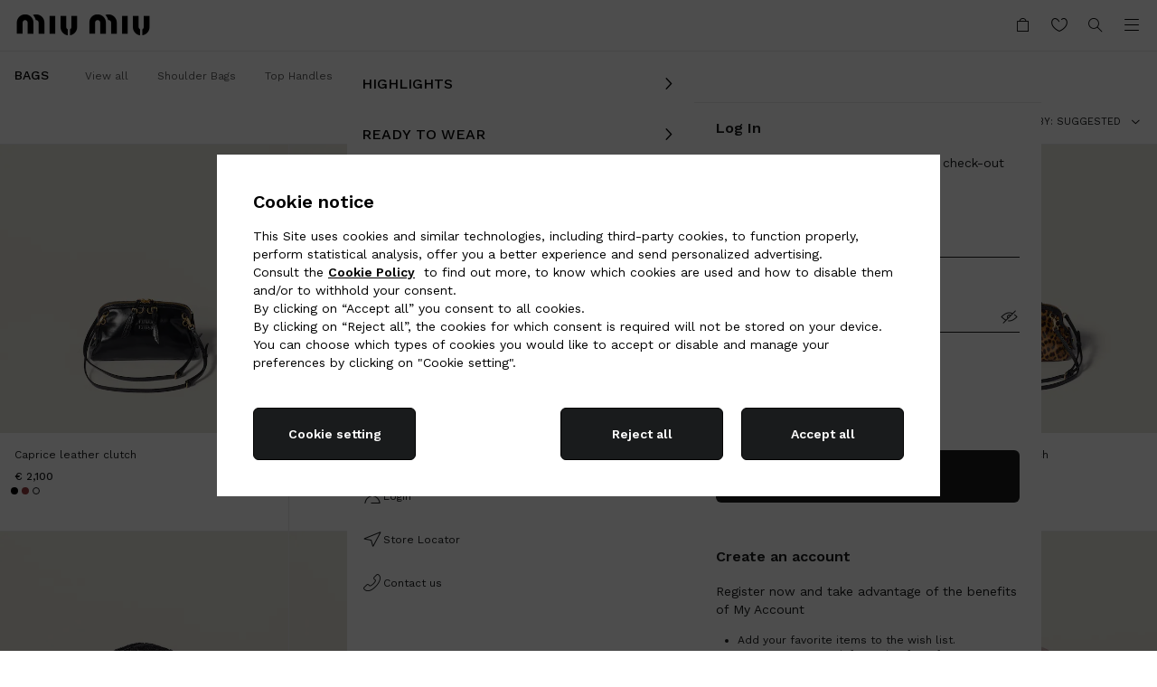

--- FILE ---
content_type: text/css
request_url: https://www.miumiu.com/etc/designs/aem-miumiu-innovation-clientlibs/clientlib-common.min.ACSHASHaa254cdd20725152c2baa907fc7caba5.css
body_size: 16476
content:
@charset "utf-8";@import url(https://fonts.googleapis.com/css2?family=Work+Sans:wght@400;500;600&display=swap);*,:after,:before{border:0 solid;-webkit-box-sizing:border-box;box-sizing:border-box}:after,:before{--tw-content:""}html{-webkit-text-size-adjust:100%;-webkit-font-feature-settings:normal;font-feature-settings:normal;font-family:ui-sans-serif,system-ui,-apple-system,BlinkMacSystemFont,Segoe UI,Roboto,Helvetica Neue,Arial,Noto Sans,sans-serif,Apple Color Emoji,Segoe UI Emoji,Segoe UI Symbol,Noto Color Emoji;font-variation-settings:normal;line-height:1.5;-moz-tab-size:4;-o-tab-size:4;tab-size:4}body{line-height:inherit;margin:0}hr{border-top-width:1px;color:inherit;height:0}abbr:where([title]){-webkit-text-decoration:underline dotted;text-decoration:underline dotted}h1,h2,h3,h4,h5,h6{font-size:inherit;font-weight:inherit}a{color:inherit;text-decoration:inherit}b,strong{font-weight:bolder}code,kbd,pre,samp{font-family:ui-monospace,SFMono-Regular,Menlo,Monaco,Consolas,Liberation Mono,Courier New,monospace;font-size:1em}small{font-size:80%}sub,sup{font-size:75%;line-height:0;position:relative;vertical-align:baseline}sub{bottom:-.25em}sup{top:-.5em}table{border-collapse:collapse;border-color:inherit;text-indent:0}button,input,optgroup,select,textarea{-webkit-font-feature-settings:inherit;font-feature-settings:inherit;color:inherit;font-family:inherit;font-size:100%;font-variation-settings:inherit;font-weight:inherit;line-height:inherit;margin:0;padding:0}button,select{text-transform:none}[type=button],[type=reset],[type=submit],button{-webkit-appearance:button;background-color:transparent;background-image:none}:-moz-focusring{outline:auto}:-moz-ui-invalid{box-shadow:none}progress{vertical-align:baseline}::-webkit-inner-spin-button,::-webkit-outer-spin-button{height:auto}[type=search]{-webkit-appearance:textfield;outline-offset:-2px}::-webkit-search-decoration{-webkit-appearance:none}::-webkit-file-upload-button{-webkit-appearance:button;font:inherit}summary{display:list-item}blockquote,dd,dl,figure,h1,h2,h3,h4,h5,h6,hr,p,pre{margin:0}fieldset{margin:0}fieldset,legend{padding:0}menu,ol,ul{list-style:none;margin:0;padding:0}dialog{padding:0}textarea{resize:vertical}input::-webkit-input-placeholder,textarea::-webkit-input-placeholder{color:#9ca3af;opacity:1}input::-moz-placeholder,textarea::-moz-placeholder{color:#9ca3af;opacity:1}input:-ms-input-placeholder,textarea:-ms-input-placeholder{color:#9ca3af;opacity:1}input::-ms-input-placeholder,textarea::-ms-input-placeholder{color:#9ca3af;opacity:1}input::placeholder,textarea::placeholder{color:#9ca3af;opacity:1}[role=button],button{cursor:pointer}:disabled{cursor:default}audio,canvas,embed,iframe,img,object,svg,video{display:block;vertical-align:middle}img,video{height:auto;max-width:100%}[hidden]{display:none}html{-webkit-tap-highlight-color:rgba(0,0,0,0)}body,html{font-family:Work Sans,sans-serif}body[data-country=cn],html[data-country=cn]{font-family:Arial,sans-serif}body[data-country=cn][data-language=zh],html[data-country=cn][data-language=zh]{font-family:Source Han Sans,Arial,sans-serif}html[dir=rtl],html[dir=rtl] body{font-family:almarai}.h1{font-size:40px;font-weight:500;line-height:3pc;text-transform:uppercase}@media (min-width:1024px){.h1{font-size:60px;line-height:60px}}.h2{font-size:26px;line-height:2pc}@media (min-width:1024px){.h2{font-size:30px;line-height:40px}}.h3{font-size:1pc;line-height:24px}@media (min-width:1024px){.h3{font-size:20px;line-height:30px}}.h3-semibold{font-size:1pc;font-weight:600;line-height:24px}@media (min-width:1024px){.h3-semibold{font-size:20px;line-height:30px}}.title-big{font-size:1pc;line-height:20px}@media (min-width:1024px){.title-big{font-size:25px;line-height:28px}}.title-medium{font-size:14px;line-height:1pc}@media (min-width:1024px){.title-small-medium{font-size:15px;font-weight:500;line-height:18px}}.title-small{font-size:9pt;line-height:14px}@media (min-width:1024px){.title-small{font-size:15px;line-height:18px}}.price-big{font-size:1pc;line-height:20px}@media (min-width:1024px){.price-big{font-size:20px;line-height:23px}}.price-medium{font-size:14px;line-height:1pc}.price-small{font-size:9pt;font-weight:500;line-height:14px}@media (min-width:1024px){.price-small{font-size:15px;font-weight:400;line-height:18px}}.price-extra-small{font-weight:500}@media (min-width:1024px){.price-extra-small{font-size:13px;line-height:15px}}.subtitle-big{font-size:14px;font-weight:500;line-height:20px}@media (min-width:1024px){.subtitle-big{font-size:25px;line-height:28px}}.subtitle-small{font-size:9pt;font-weight:500;line-height:18px}@media (min-width:1024px){.subtitle-small{font-size:9pt;line-height:1pc}}.label-big-uppercase{font-size:14px;line-height:21px;text-transform:uppercase}.label-big{font-size:14px;line-height:1pc}@media (min-width:1024px){.label-big{font-size:14px;line-height:15px}}.label-small{font-size:13px;line-height:15px}@media (min-width:1024px){.label-small-medium{font-size:13px;font-weight:500;line-height:13px;text-transform:uppercase}}.paragraph-big{font-size:14px;font-weight:400;line-height:20px}.paragraph-small{font-size:9pt;font-weight:400;line-height:18px}@media (min-width:1024px){.paragraph-small{font-size:9pt;line-height:1pc}}.menu-big{font-size:1pc;font-weight:500;line-height:18px;text-transform:uppercase}@media (min-width:1024px){.menu-big{font-size:13px;font-weight:600;line-height:13px}.menu-medium{font-size:9pt;font-weight:500;line-height:9pt;text-transform:uppercase}}.menu-small{font-size:9pt;line-height:14px;text-transform:uppercase}@media (min-width:1024px){.menu-small{font-size:11px;line-height:1pc}}.footer-regular{font-size:14px;line-height:21px;text-transform:uppercase}@media (min-width:1024px){.footer-regular{font-size:9pt;line-height:18px}.footer-bold{font-size:9pt;line-height:13px;text-transform:uppercase}}.link{font-size:14px;font-weight:600;letter-spacing:.25px;line-height:1pc}@media (min-width:1024px){.link{font-weight:500;letter-spacing:0;text-decoration-line:underline}}.button-typography{font-size:14px;font-weight:600;line-height:15px}.\!cta,.cta{font-size:14px;font-weight:600;line-height:15px;text-decoration-line:underline}.caption-regular{font-size:11px;font-weight:400;line-height:14px}.caption-medium{font-size:11px;font-weight:500;line-height:14px}.paragraph-medium{font-size:14px;font-weight:400;line-height:20px}.h4{font-size:1pc;font-weight:700;line-height:24px}.cta-main,.h4{letter-spacing:.25px}.cta-main{font-size:14px;font-weight:500;line-height:1pc;text-transform:uppercase}*,:after,:before{--tw-border-spacing-x:0;--tw-border-spacing-y:0;--tw-translate-x:0;--tw-translate-y:0;--tw-rotate:0;--tw-skew-x:0;--tw-skew-y:0;--tw-scale-x:1;--tw-scale-y:1;--tw-pan-x: ;--tw-pan-y: ;--tw-pinch-zoom: ;--tw-scroll-snap-strictness:proximity;--tw-gradient-from-position: ;--tw-gradient-via-position: ;--tw-gradient-to-position: ;--tw-ordinal: ;--tw-slashed-zero: ;--tw-numeric-figure: ;--tw-numeric-spacing: ;--tw-numeric-fraction: ;--tw-ring-inset: ;--tw-ring-offset-width:0px;--tw-ring-offset-color:#fff;--tw-ring-color:rgba(59,130,246,.5);--tw-ring-offset-shadow:0 0 #0000;--tw-ring-shadow:0 0 #0000;--tw-shadow:0 0 #0000;--tw-shadow-colored:0 0 #0000;--tw-blur: ;--tw-brightness: ;--tw-contrast: ;--tw-grayscale: ;--tw-hue-rotate: ;--tw-invert: ;--tw-saturate: ;--tw-sepia: ;--tw-drop-shadow: ;--tw-backdrop-blur: ;--tw-backdrop-brightness: ;--tw-backdrop-contrast: ;--tw-backdrop-grayscale: ;--tw-backdrop-hue-rotate: ;--tw-backdrop-invert: ;--tw-backdrop-opacity: ;--tw-backdrop-saturate: ;--tw-backdrop-sepia: }::-ms-backdrop{--tw-border-spacing-x:0;--tw-border-spacing-y:0;--tw-translate-x:0;--tw-translate-y:0;--tw-rotate:0;--tw-skew-x:0;--tw-skew-y:0;--tw-scale-x:1;--tw-scale-y:1;--tw-pan-x: ;--tw-pan-y: ;--tw-pinch-zoom: ;--tw-scroll-snap-strictness:proximity;--tw-gradient-from-position: ;--tw-gradient-via-position: ;--tw-gradient-to-position: ;--tw-ordinal: ;--tw-slashed-zero: ;--tw-numeric-figure: ;--tw-numeric-spacing: ;--tw-numeric-fraction: ;--tw-ring-inset: ;--tw-ring-offset-width:0px;--tw-ring-offset-color:#fff;--tw-ring-color:rgba(59,130,246,.5);--tw-ring-offset-shadow:0 0 #0000;--tw-ring-shadow:0 0 #0000;--tw-shadow:0 0 #0000;--tw-shadow-colored:0 0 #0000;--tw-blur: ;--tw-brightness: ;--tw-contrast: ;--tw-grayscale: ;--tw-hue-rotate: ;--tw-invert: ;--tw-saturate: ;--tw-sepia: ;--tw-drop-shadow: ;--tw-backdrop-blur: ;--tw-backdrop-brightness: ;--tw-backdrop-contrast: ;--tw-backdrop-grayscale: ;--tw-backdrop-hue-rotate: ;--tw-backdrop-invert: ;--tw-backdrop-opacity: ;--tw-backdrop-saturate: ;--tw-backdrop-sepia: }::backdrop{--tw-border-spacing-x:0;--tw-border-spacing-y:0;--tw-translate-x:0;--tw-translate-y:0;--tw-rotate:0;--tw-skew-x:0;--tw-skew-y:0;--tw-scale-x:1;--tw-scale-y:1;--tw-pan-x: ;--tw-pan-y: ;--tw-pinch-zoom: ;--tw-scroll-snap-strictness:proximity;--tw-gradient-from-position: ;--tw-gradient-via-position: ;--tw-gradient-to-position: ;--tw-ordinal: ;--tw-slashed-zero: ;--tw-numeric-figure: ;--tw-numeric-spacing: ;--tw-numeric-fraction: ;--tw-ring-inset: ;--tw-ring-offset-width:0px;--tw-ring-offset-color:#fff;--tw-ring-color:rgba(59,130,246,.5);--tw-ring-offset-shadow:0 0 #0000;--tw-ring-shadow:0 0 #0000;--tw-shadow:0 0 #0000;--tw-shadow-colored:0 0 #0000;--tw-blur: ;--tw-brightness: ;--tw-contrast: ;--tw-grayscale: ;--tw-hue-rotate: ;--tw-invert: ;--tw-saturate: ;--tw-sepia: ;--tw-drop-shadow: ;--tw-backdrop-blur: ;--tw-backdrop-brightness: ;--tw-backdrop-contrast: ;--tw-backdrop-grayscale: ;--tw-backdrop-hue-rotate: ;--tw-backdrop-invert: ;--tw-backdrop-opacity: ;--tw-backdrop-saturate: ;--tw-backdrop-sepia: }.\!container{margin-left:auto!important;margin-right:auto!important;width:100%!important}.container{margin-left:auto;margin-right:auto;width:100%}@media (min-width:100%){.\!container{max-width:100%!important}.container{max-width:100%}}@media (min-width:300px){.\!container{max-width:300px!important}.container{max-width:300px}}@media (min-width:768px){.\!container{max-width:8in!important}.container{max-width:8in}}@media (min-width:1024px){.\!container{max-width:64pc!important}.container{max-width:64pc}}@media (min-width:1280px){.\!container{max-width:80pc!important}.container{max-width:80pc}}@media (min-width:1366px){.\!container{max-width:1366px!important}.container{max-width:1366px}}@media (min-width:1440px){.\!container{max-width:90pc!important}.container{max-width:90pc}}@media (min-width:2560px){.\!container{max-width:160pc!important}.container{max-width:160pc}}.sr-only{clip:rect(0,0,0,0);border-width:0;height:1px;margin:-1px;overflow:hidden;padding:0;position:absolute;white-space:nowrap;width:1px}.pointer-events-none{pointer-events:none}.pointer-events-auto{pointer-events:auto}.visible{visibility:visible}.invisible{visibility:hidden}.collapse{visibility:collapse}.static{position:static}.fixed{position:fixed}.\!absolute{position:absolute!important}.absolute{position:absolute}.\!relative{position:relative!important}.relative{position:relative}.sticky{position:sticky}.inset-0{inset:0}.inset-1\/2{inset:50%}.-bottom-1{bottom:-.25rem}.-bottom-12{bottom:-3rem}.-bottom-5{bottom:-1.25rem}.-bottom-sp-22{bottom:-22px}.-bottom-sp-5{bottom:-5px}.-left-sp-6{left:-6px}.-right-1{right:-.25rem}.-right-11{right:-2.75rem}.-right-2{right:-.5rem}.-right-6{right:-1.5rem}.-right-\[3px\]{right:-3px}.-right-full{right:-100%}.-top-10{top:-2.5rem}.-top-\[11px\]{top:-11px}.-top-\[22px\]{top:-22px}.bottom-0{bottom:0}.bottom-1{bottom:.25rem}.bottom-1\.5{bottom:.375rem}.bottom-2{bottom:.5rem}.bottom-2\.5{bottom:.625rem}.bottom-4{bottom:1rem}.bottom-4\.5{bottom:18px}.bottom-5{bottom:1.25rem}.bottom-\[12px\]{bottom:9pt}.bottom-\[1px\]{bottom:1px}.bottom-\[211px\]{bottom:211px}.bottom-\[24px\]{bottom:24px}.bottom-\[2px\]{bottom:2px}.bottom-\[32px\]{bottom:2pc}.bottom-\[50px\]{bottom:50px}.bottom-sp-10{bottom:10px}.bottom-sp-20{bottom:20px}.bottom-sp-24{bottom:24px}.bottom-sp-6{bottom:6px}.bottom-sp-60{bottom:60px}.left-0{left:0}.left-1\/2{left:50%}.left-2{left:.5rem}.left-4{left:1rem}.left-\[33px\]{left:33px}.right-0{right:0}.right-1{right:.25rem}.right-1\.5{right:.375rem}.right-10{right:2.5rem}.right-2{right:.5rem}.right-4{right:1rem}.right-\[16px\]{right:1pc}.right-\[32px\]{right:2pc}.right-sp-12{right:9pt}.right-sp-20{right:20px}.right-sp-24{right:24px}.right-sp-3{right:3px}.right-sp-7{right:7px}.top-0{top:0}.top-1{top:.25rem}.top-1\.5{top:.375rem}.top-1\/2{top:50%}.top-10{top:2.5rem}.top-14{top:3.5rem}.top-2{top:.5rem}.top-3{top:.75rem}.top-4{top:1rem}.top-6{top:1.5rem}.top-9{top:2.25rem}.top-\[1px\]{top:1px}.top-\[2px\]{top:2px}.top-\[53px\]{top:53px}.top-\[57px\]{top:57px}.top-\[6px\]{top:6px}.top-\[7px\]{top:7px}.top-\[87px\]{top:87px}.top-full{top:100%}.top-sp-37{top:37px}.top-sp-56{top:56px}.\!z-10{z-index:10!important}.-z-1{z-index:-1}.z-0{z-index:0}.z-1{z-index:1}.z-10{z-index:10}.z-20{z-index:20}.z-3{z-index:3}.z-30{z-index:30}.z-4{z-index:4}.z-40{z-index:40}.z-50{z-index:50}.z-\[-1\]{z-index:-1}.z-\[100\]{z-index:100}.z-\[110\]{z-index:110}.z-\[20\]{z-index:20}.z-\[21\]{z-index:21}.z-\[2\]{z-index:2}.z-\[51\]{z-index:51}.z-\[52\]{z-index:52}.z-\[60\]{z-index:60}.z-\[61\]{z-index:61}.z-\[70\]{z-index:70}.order-1{-webkit-box-ordinal-group:2;-ms-flex-order:1;order:1}.order-2{-webkit-box-ordinal-group:3;-ms-flex-order:2;order:2}.order-3{-webkit-box-ordinal-group:4;-ms-flex-order:3;order:3}.order-4{-webkit-box-ordinal-group:5;-ms-flex-order:4;order:4}.order-first{-webkit-box-ordinal-group:-9998;-ms-flex-order:-9999;order:-9999}.order-last{-webkit-box-ordinal-group:10000;-ms-flex-order:9999;order:9999}.col-span-1{grid-column:span 1/span 1}.col-span-12{grid-column:span 12/span 12}.col-span-2{grid-column:span 2/span 2}.col-span-3{grid-column:span 3/span 3}.col-span-4{grid-column:span 4/span 4}.col-span-6{grid-column:span 6/span 6}.col-span-7{grid-column:span 7/span 7}.col-start-1{grid-column-start:1}.col-start-6{grid-column-start:6}.-m-1{margin:-.25rem}.m-0{margin:0}.m-2{margin:.5rem}.m-auto{margin:auto}.-mx-4{margin-left:-1rem;margin-right:-1rem}.-mx-sp-24{margin-left:-24px;margin-right:-24px}.mx-0{margin-left:0;margin-right:0}.mx-2{margin-left:.5rem;margin-right:.5rem}.mx-3{margin-left:.75rem;margin-right:.75rem}.mx-4{margin-left:1rem;margin-right:1rem}.mx-auto{margin-left:auto;margin-right:auto}.mx-sp-12{margin-left:9pt;margin-right:9pt}.my-0{margin-bottom:0;margin-top:0}.my-1{margin-bottom:.25rem;margin-top:.25rem}.my-10{margin-bottom:2.5rem;margin-top:2.5rem}.my-2{margin-bottom:.5rem;margin-top:.5rem}.my-4{margin-bottom:1rem;margin-top:1rem}.my-6{margin-bottom:1.5rem;margin-top:1.5rem}.my-auto{margin-bottom:auto;margin-top:auto}.my-sp-20{margin-bottom:20px;margin-top:20px}.my-sp-24{margin-bottom:24px;margin-top:24px}.-mb-10{margin-bottom:-2.5rem}.-mb-4{margin-bottom:-1rem}.-ml-4{margin-left:-1rem}.-ml-\[10px\]{margin-left:-10px}.-mr-10{margin-right:-2.5rem}.-mr-2{margin-right:-.5rem}.-mr-4{margin-right:-1rem}.-mr-\[3px\]{margin-right:-3px}.-mt-10{margin-top:-2.5rem}.-mt-2{margin-top:-.5rem}.-mt-4{margin-top:-1rem}.-mt-\[2px\]{margin-top:-2px}.mb-0{margin-bottom:0}.mb-1{margin-bottom:.25rem}.mb-10{margin-bottom:2.5rem}.mb-2{margin-bottom:.5rem}.mb-28{margin-bottom:7rem}.mb-3{margin-bottom:.75rem}.mb-4{margin-bottom:1rem}.mb-5{margin-bottom:1.25rem}.mb-6{margin-bottom:1.5rem}.mb-7{margin-bottom:1.75rem}.mb-8{margin-bottom:2rem}.mb-\[195px\]{margin-bottom:195px}.mb-\[19px\]{margin-bottom:19px}.mb-\[34px\]{margin-bottom:34px}.mb-sp-14{margin-bottom:14px}.mb-sp-16{margin-bottom:1pc}.mb-sp-18{margin-bottom:18px}.mb-sp-2{margin-bottom:2px}.mb-sp-20{margin-bottom:20px}.mb-sp-23{margin-bottom:23px}.mb-sp-24{margin-bottom:24px}.mb-sp-26{margin-bottom:26px}.mb-sp-30{margin-bottom:30px}.mb-sp-32{margin-bottom:2pc}.mb-sp-34{margin-bottom:34px}.mb-sp-4{margin-bottom:4px}.mb-sp-40{margin-bottom:40px}.mb-sp-8{margin-bottom:8px}.ml-2{margin-left:.5rem}.ml-3{margin-left:.75rem}.ml-4{margin-left:1rem}.ml-5{margin-left:1.25rem}.ml-6{margin-left:1.5rem}.ml-auto{margin-left:auto}.ml-sp-26{margin-left:26px}.ml-sp-4{margin-left:4px}.mr-1{margin-right:.25rem}.mr-10{margin-right:2.5rem}.mr-2{margin-right:.5rem}.mr-2\.5{margin-right:.625rem}.mr-20{margin-right:5rem}.mr-3{margin-right:.75rem}.mr-4{margin-right:1rem}.mr-6{margin-right:1.5rem}.mr-8{margin-right:2rem}.mr-auto{margin-right:auto}.mr-sp-14{margin-right:14px}.mr-sp-16{margin-right:1pc}.mr-sp-24{margin-right:24px}.mr-sp-32{margin-right:2pc}.mt-0{margin-top:0}.mt-1{margin-top:.25rem}.mt-10{margin-top:2.5rem}.mt-12{margin-top:3rem}.mt-16{margin-top:4rem}.mt-2{margin-top:.5rem}.mt-3{margin-top:.75rem}.mt-3\.5{margin-top:.875rem}.mt-36{margin-top:9rem}.mt-4{margin-top:1rem}.mt-5{margin-top:1.25rem}.mt-6{margin-top:1.5rem}.mt-8{margin-top:2rem}.mt-\[18\.5px\]{margin-top:18.5px}.mt-\[39px\]{margin-top:39px}.mt-\[6px\]{margin-top:6px}.mt-auto{margin-top:auto}.mt-sp-10{margin-top:10px}.mt-sp-12{margin-top:9pt}.mt-sp-14{margin-top:14px}.mt-sp-16{margin-top:1pc}.mt-sp-20{margin-top:20px}.mt-sp-24{margin-top:24px}.mt-sp-29{margin-top:29px}.mt-sp-30{margin-top:30px}.mt-sp-32{margin-top:2pc}.mt-sp-40{margin-top:40px}.mt-sp-42{margin-top:42px}.mt-sp-46{margin-top:46px}.mt-sp-8{margin-top:8px}.block{display:block}.inline-block{display:inline-block}.inline{display:inline}.flex{display:-webkit-box;display:-ms-flexbox;display:flex}.inline-flex{display:-webkit-inline-box;display:-ms-inline-flexbox;display:inline-flex}.table{display:table}.grid{display:grid}.contents{display:contents}.\!hidden{display:none!important}.hidden{display:none}.aspect-4\/5{aspect-ratio:4/5}.aspect-\[3\/4\]{aspect-ratio:3/4}.aspect-\[4\/5\]{aspect-ratio:4/5}.aspect-square{aspect-ratio:1/1}.aspect-video{aspect-ratio:16/9}.h-0{height:0}.h-0\.5{height:.125rem}.h-1{height:.25rem}.h-10{height:2.5rem}.h-11{height:2.75rem}.h-12{height:3rem}.h-1227{height:1227px}.h-14{height:3.5rem}.h-180{height:180px}.h-2{height:.5rem}.h-2\.5{height:.625rem}.h-3{height:.75rem}.h-340{height:340px}.h-4{height:1rem}.h-4\.5{height:18px}.h-5{height:1.25rem}.h-6{height:1.5rem}.h-62p{height:62px}.h-7{height:1.75rem}.h-\[100vh\]{height:100vh}.h-\[126px\]{height:126px}.h-\[170px\]{height:170px}.h-\[18px\]{height:18px}.h-\[1px\]{height:1px}.h-\[400px\]{height:25pc}.h-\[600px\]{height:600px}.h-\[6px\]{height:6px}.h-\[91px\]{height:91px}.h-\[calc\(100vh\+1px\)\]{height:calc(100vh + 1px)}.h-app{height:var(--app-height,100vh)}.h-auto{height:auto}.h-full{height:100%}.h-menu-mobile{height:calc(100vh - 56px)}.h-min{height:-webkit-min-content;height:-moz-min-content;height:min-content}.h-px{height:1px}.h-screen{height:100vh}.h-sp-125{height:125px}.h-sp-150{height:150px}.h-sp-180{height:180px}.h-sp-2{height:2px}.h-sp-27{height:27px}.h-sp-3{height:3px}.h-sp-46{height:46px}.h-sp-49{height:49px}.h-sp-55{height:55px}.h-sp-58{height:58px}.\!max-h-\[var\(--app-height\2c _100vh\)\]{max-height:var(--app-height,100vh)!important}.max-h-0{max-height:0}.max-h-1000{max-height:750pt}.max-h-5{max-height:1.25rem}.max-h-\[100vh\]{max-height:100vh}.max-h-\[14px\]{max-height:14px}.max-h-\[200vh\]{max-height:200vh}.max-h-\[550px\]{max-height:550px}.max-h-\[90vh\]{max-height:90vh}.max-h-\[calc\(var\(--app-height\2c _100vh\)_-_3\.5rem\)\]{max-height:calc(var(--app-height, 100vh) - 3.5rem)}.max-h-fill{max-height:-webkit-fill-available}.max-h-fit{max-height:-webkit-fit-content;max-height:-moz-fit-content;max-height:fit-content}.max-h-full{max-height:100%}.max-h-screen{max-height:100vh}.min-h-0{min-height:0}.min-h-150{min-height:150px}.min-h-200{min-height:200px}.min-h-24,.min-h-\[24px\]{min-height:24px}.min-h-\[56px\]{min-height:56px}.min-h-\[60vh\]{min-height:60vh}.min-h-\[650px\]{min-height:650px}.min-h-\[calc\(100vh-56px\)\]{min-height:calc(100vh - 56px)}.min-h-full{min-height:100%}.min-h-vh-70{min-height:70vh}.w-0{width:0}.w-1{width:.25rem}.w-1\/2{width:50%}.w-10{width:2.5rem}.w-11{width:2.75rem}.w-11\/12{width:91.666667%}.w-110p{width:110px}.w-12{width:3rem}.w-16{width:4rem}.w-179{width:179px}.w-2{width:.5rem}.w-2\.5{width:.625rem}.w-3{width:.75rem}.w-36{width:9pc}.w-4{width:1rem}.w-4\.5{width:18px}.w-40{width:10rem}.w-45{width:180px}.w-48{width:12rem}.w-6{width:1.5rem}.w-60{width:15rem}.w-69{width:281px}.w-7{width:1.75rem}.w-8{width:2rem}.w-9{width:2.25rem}.w-\[136px\]{width:136px}.w-\[222px\]{width:222px}.w-\[320px\]{width:20pc}.w-\[50\%\]{width:50%}.w-\[6px\]{width:6px}.w-\[91px\]{width:91px}.w-\[calc\(100\%\+32px\)\]{width:calc(100% + 2pc)}.w-\[calc\(100\%-10px\)\]{width:calc(100% - 10px)}.w-auto{width:auto}.w-fit{width:-webkit-fit-content;width:-moz-fit-content;width:fit-content}.w-full{width:100%}.w-max{width:-webkit-max-content;width:-moz-max-content;width:max-content}.w-min{width:-webkit-min-content;width:-moz-min-content;width:min-content}.w-screen{width:100vw}.w-sp-100{width:75pt}.w-sp-15{width:15px}.w-sp-150{width:150px}.w-sp-46{width:46px}.w-sp-55{width:55px}.min-w-0{min-width:0}.min-w-14{min-width:56px}.min-w-150{min-width:150px}.min-w-40{min-width:10pc}.min-w-\[196px\]{min-width:196px}.min-w-button{min-width:180px}.min-w-full{min-width:100%}.\!max-w-\[900px\]{max-width:900px!important}.max-w-0{max-width:0}.max-w-1\/2{max-width:50%}.max-w-\[100vw\]{max-width:100vw}.max-w-\[152px\]{max-width:152px}.max-w-\[960px\]{max-width:60pc}.max-w-\[fit-content\]{max-width:-webkit-fit-content;max-width:-moz-fit-content;max-width:fit-content}.max-w-full{max-width:100%}.max-w-modal{max-width:600px}.max-w-modal-lg{max-width:828px}.max-w-wrap3{max-width:1700px}.flex-1{-webkit-box-flex:1;-ms-flex:1 1 0%;flex:1 1 0%}.flex-none{-webkit-box-flex:0;-ms-flex:none;flex:none}.flex-shrink{-ms-flex-negative:1;flex-shrink:1}.flex-shrink-0,.shrink-0{-ms-flex-negative:0;flex-shrink:0}.flex-grow,.grow{-webkit-box-flex:1;-ms-flex-positive:1;flex-grow:1}.basis-1\/2{-ms-flex-preferred-size:50%;flex-basis:50%}.basis-3\/12{-ms-flex-preferred-size:25%;flex-basis:25%}.basis-full{-ms-flex-preferred-size:100%;flex-basis:100%}.\!-translate-y-0{--tw-translate-y:-0px!important;-webkit-transform:translate(var(--tw-translate-x),var(--tw-translate-y)) rotate(var(--tw-rotate)) skewX(var(--tw-skew-x)) skewY(var(--tw-skew-y)) scaleX(var(--tw-scale-x)) scaleY(var(--tw-scale-y))!important;transform:translate(var(--tw-translate-x),var(--tw-translate-y)) rotate(var(--tw-rotate)) skewX(var(--tw-skew-x)) skewY(var(--tw-skew-y)) scaleX(var(--tw-scale-x)) scaleY(var(--tw-scale-y))!important}.-translate-x-1\/2,.-translate-x-2\/4{--tw-translate-x:-50%}.-translate-x-1\/2,.-translate-x-2\/4,.-translate-y-1\/2{-webkit-transform:translate(var(--tw-translate-x),var(--tw-translate-y)) rotate(var(--tw-rotate)) skewX(var(--tw-skew-x)) skewY(var(--tw-skew-y)) scaleX(var(--tw-scale-x)) scaleY(var(--tw-scale-y));transform:translate(var(--tw-translate-x),var(--tw-translate-y)) rotate(var(--tw-rotate)) skewX(var(--tw-skew-x)) skewY(var(--tw-skew-y)) scaleX(var(--tw-scale-x)) scaleY(var(--tw-scale-y))}.-translate-y-1\/2{--tw-translate-y:-50%}.-translate-y-2{--tw-translate-y:-0.5rem}.-translate-y-2,.-translate-y-2\/4{-webkit-transform:translate(var(--tw-translate-x),var(--tw-translate-y)) rotate(var(--tw-rotate)) skewX(var(--tw-skew-x)) skewY(var(--tw-skew-y)) scaleX(var(--tw-scale-x)) scaleY(var(--tw-scale-y));transform:translate(var(--tw-translate-x),var(--tw-translate-y)) rotate(var(--tw-rotate)) skewX(var(--tw-skew-x)) skewY(var(--tw-skew-y)) scaleX(var(--tw-scale-x)) scaleY(var(--tw-scale-y))}.-translate-y-2\/4{--tw-translate-y:-50%}.-translate-y-\[57px\]{--tw-translate-y:-57px}.-translate-y-\[57px\],.-translate-y-\[calc\(100\%_\+_56px\)\]{-webkit-transform:translate(var(--tw-translate-x),var(--tw-translate-y)) rotate(var(--tw-rotate)) skewX(var(--tw-skew-x)) skewY(var(--tw-skew-y)) scaleX(var(--tw-scale-x)) scaleY(var(--tw-scale-y));transform:translate(var(--tw-translate-x),var(--tw-translate-y)) rotate(var(--tw-rotate)) skewX(var(--tw-skew-x)) skewY(var(--tw-skew-y)) scaleX(var(--tw-scale-x)) scaleY(var(--tw-scale-y))}.-translate-y-\[calc\(100\%_\+_56px\)\]{--tw-translate-y:calc(-100% + -56px)}.-translate-y-full{--tw-translate-y:-100%}.-translate-y-full,.translate-x-full{-webkit-transform:translate(var(--tw-translate-x),var(--tw-translate-y)) rotate(var(--tw-rotate)) skewX(var(--tw-skew-x)) skewY(var(--tw-skew-y)) scaleX(var(--tw-scale-x)) scaleY(var(--tw-scale-y));transform:translate(var(--tw-translate-x),var(--tw-translate-y)) rotate(var(--tw-rotate)) skewX(var(--tw-skew-x)) skewY(var(--tw-skew-y)) scaleX(var(--tw-scale-x)) scaleY(var(--tw-scale-y))}.translate-x-full{--tw-translate-x:100%}.translate-y-0{--tw-translate-y:0px}.translate-y-0,.translate-y-\[57px\]{-webkit-transform:translate(var(--tw-translate-x),var(--tw-translate-y)) rotate(var(--tw-rotate)) skewX(var(--tw-skew-x)) skewY(var(--tw-skew-y)) scaleX(var(--tw-scale-x)) scaleY(var(--tw-scale-y));transform:translate(var(--tw-translate-x),var(--tw-translate-y)) rotate(var(--tw-rotate)) skewX(var(--tw-skew-x)) skewY(var(--tw-skew-y)) scaleX(var(--tw-scale-x)) scaleY(var(--tw-scale-y))}.translate-y-\[57px\]{--tw-translate-y:57px}.translate-y-\[calc\(57px_\+_var\(--stripBar-height\2c _0px\)\)\]{--tw-translate-y:calc(57px + var(--stripBar-height, 0px))}.translate-y-\[calc\(57px_\+_var\(--stripBar-height\2c _0px\)\)\],.translate-y-\[var\(--stripBar-height\2c _0px\)\]{-webkit-transform:translate(var(--tw-translate-x),var(--tw-translate-y)) rotate(var(--tw-rotate)) skewX(var(--tw-skew-x)) skewY(var(--tw-skew-y)) scaleX(var(--tw-scale-x)) scaleY(var(--tw-scale-y));transform:translate(var(--tw-translate-x),var(--tw-translate-y)) rotate(var(--tw-rotate)) skewX(var(--tw-skew-x)) skewY(var(--tw-skew-y)) scaleX(var(--tw-scale-x)) scaleY(var(--tw-scale-y))}.translate-y-\[var\(--stripBar-height\2c _0px\)\]{--tw-translate-y:var(--stripBar-height,0px)}.translate-y-full{--tw-translate-y:100%}.-rotate-90,.translate-y-full{-webkit-transform:translate(var(--tw-translate-x),var(--tw-translate-y)) rotate(var(--tw-rotate)) skewX(var(--tw-skew-x)) skewY(var(--tw-skew-y)) scaleX(var(--tw-scale-x)) scaleY(var(--tw-scale-y));transform:translate(var(--tw-translate-x),var(--tw-translate-y)) rotate(var(--tw-rotate)) skewX(var(--tw-skew-x)) skewY(var(--tw-skew-y)) scaleX(var(--tw-scale-x)) scaleY(var(--tw-scale-y))}.-rotate-90{--tw-rotate:-90deg}.rotate-0{--tw-rotate:0deg}.rotate-0,.rotate-180{-webkit-transform:translate(var(--tw-translate-x),var(--tw-translate-y)) rotate(var(--tw-rotate)) skewX(var(--tw-skew-x)) skewY(var(--tw-skew-y)) scaleX(var(--tw-scale-x)) scaleY(var(--tw-scale-y));transform:translate(var(--tw-translate-x),var(--tw-translate-y)) rotate(var(--tw-rotate)) skewX(var(--tw-skew-x)) skewY(var(--tw-skew-y)) scaleX(var(--tw-scale-x)) scaleY(var(--tw-scale-y))}.rotate-180{--tw-rotate:180deg}.-scale-100{--tw-scale-x:-1;--tw-scale-y:-1}.-scale-100,.scale-0{-webkit-transform:translate(var(--tw-translate-x),var(--tw-translate-y)) rotate(var(--tw-rotate)) skewX(var(--tw-skew-x)) skewY(var(--tw-skew-y)) scaleX(var(--tw-scale-x)) scaleY(var(--tw-scale-y));transform:translate(var(--tw-translate-x),var(--tw-translate-y)) rotate(var(--tw-rotate)) skewX(var(--tw-skew-x)) skewY(var(--tw-skew-y)) scaleX(var(--tw-scale-x)) scaleY(var(--tw-scale-y))}.scale-0{--tw-scale-x:0;--tw-scale-y:0}.scale-100{--tw-scale-x:1;--tw-scale-y:1}.scale-100,.scale-150{-webkit-transform:translate(var(--tw-translate-x),var(--tw-translate-y)) rotate(var(--tw-rotate)) skewX(var(--tw-skew-x)) skewY(var(--tw-skew-y)) scaleX(var(--tw-scale-x)) scaleY(var(--tw-scale-y));transform:translate(var(--tw-translate-x),var(--tw-translate-y)) rotate(var(--tw-rotate)) skewX(var(--tw-skew-x)) skewY(var(--tw-skew-y)) scaleX(var(--tw-scale-x)) scaleY(var(--tw-scale-y))}.scale-150{--tw-scale-x:1.5;--tw-scale-y:1.5}.scale-200{--tw-scale-x:2;--tw-scale-y:2}.scale-200,.transform{-webkit-transform:translate(var(--tw-translate-x),var(--tw-translate-y)) rotate(var(--tw-rotate)) skewX(var(--tw-skew-x)) skewY(var(--tw-skew-y)) scaleX(var(--tw-scale-x)) scaleY(var(--tw-scale-y));transform:translate(var(--tw-translate-x),var(--tw-translate-y)) rotate(var(--tw-rotate)) skewX(var(--tw-skew-x)) skewY(var(--tw-skew-y)) scaleX(var(--tw-scale-x)) scaleY(var(--tw-scale-y))}@-webkit-keyframes loader{0%{opacity:0}}@keyframes loader{0%{opacity:0}}.animate-loader{-webkit-animation:loader 1s infinite alternate;animation:loader 1s infinite alternate}.cursor-default{cursor:default}.cursor-none{cursor:none}.cursor-not-allowed{cursor:not-allowed}.cursor-pointer{cursor:pointer}.touch-none{-ms-touch-action:none;touch-action:none}.resize-none{resize:none}.resize{resize:both}.list-disc{list-style-type:disc}.appearance-none{-webkit-appearance:none;-moz-appearance:none;appearance:none}.grid-flow-row{grid-auto-flow:row}.grid-flow-col{grid-auto-flow:column}.auto-rows-max{grid-auto-rows:-webkit-max-content;grid-auto-rows:max-content}.grid-cols-1{grid-template-columns:repeat(1,minmax(0,1fr))}.grid-cols-10{grid-template-columns:repeat(10,minmax(0,1fr))}.grid-cols-12{grid-template-columns:repeat(12,minmax(0,1fr))}.grid-cols-2{grid-template-columns:1fr 1fr}.grid-cols-3{grid-template-columns:1fr 1fr 1fr}.grid-cols-4{grid-template-columns:1fr 1fr 1fr 1fr}.grid-cols-\[repeat\(2\2c 1fr\)\]{grid-template-columns:repeat(2,1fr)}.grid-rows-\[repeat\(2\2c 1fr\)\]{grid-template-rows:repeat(2,1fr)}.grid-rows-\[repeat\(9\2c 1fr\)\]{grid-template-rows:repeat(9,1fr)}.flex-row{-webkit-box-direction:normal;-ms-flex-direction:row;flex-direction:row}.flex-row,.flex-row-reverse{-webkit-box-orient:horizontal}.flex-row-reverse{-webkit-box-direction:reverse;-ms-flex-direction:row-reverse;flex-direction:row-reverse}.flex-col{-webkit-box-orient:vertical;-webkit-box-direction:normal;-ms-flex-direction:column;flex-direction:column}.flex-col-reverse{-webkit-box-orient:vertical;-webkit-box-direction:reverse;-ms-flex-direction:column-reverse;flex-direction:column-reverse}.flex-wrap{-ms-flex-wrap:wrap;flex-wrap:wrap}.flex-nowrap{-ms-flex-wrap:nowrap;flex-wrap:nowrap}.items-start{-webkit-box-align:start;-ms-flex-align:start;align-items:flex-start}.items-end{-webkit-box-align:end;-ms-flex-align:end;align-items:flex-end}.items-center{-webkit-box-align:center;-ms-flex-align:center;align-items:center}.justify-start{-webkit-box-pack:start;-ms-flex-pack:start;justify-content:flex-start}.justify-end{-webkit-box-pack:end;-ms-flex-pack:end;justify-content:flex-end}.justify-center{-webkit-box-pack:center;-ms-flex-pack:center;justify-content:center}.justify-between{-webkit-box-pack:justify;-ms-flex-pack:justify;justify-content:space-between}.justify-items-end{justify-items:end}.gap-0{gap:0}.gap-1{gap:.25rem}.gap-1\.5{gap:.375rem}.gap-12{gap:3rem}.gap-2{gap:.5rem}.gap-2\.5{gap:.625rem}.gap-3{gap:.75rem}.gap-4{gap:1rem}.gap-6{gap:1.5rem}.gap-8{gap:2rem}.gap-\[1px\],.gap-px,.gap-sp-1{gap:1px}.gap-sp-10{gap:10px}.gap-sp-16{gap:1pc}.gap-sp-24{gap:24px}.gap-sp-32{gap:2pc}.gap-sp-4{gap:4px}.gap-sp-40{gap:40px}.gap-sp-48{gap:3pc}.gap-sp-6{gap:6px}.gap-sp-8{gap:8px}.gap-x-1{-webkit-column-gap:.25rem;-moz-column-gap:.25rem;column-gap:.25rem}.gap-x-12{-webkit-column-gap:3rem;-moz-column-gap:3rem;column-gap:3rem}.gap-x-2{-webkit-column-gap:.5rem;-moz-column-gap:.5rem;column-gap:.5rem}.gap-x-3{-webkit-column-gap:.75rem;-moz-column-gap:.75rem;column-gap:.75rem}.gap-x-4{-webkit-column-gap:1rem;-moz-column-gap:1rem;column-gap:1rem}.gap-x-5{-webkit-column-gap:1.25rem;-moz-column-gap:1.25rem;column-gap:1.25rem}.gap-x-6{-webkit-column-gap:1.5rem;-moz-column-gap:1.5rem;column-gap:1.5rem}.gap-x-8{-webkit-column-gap:2rem;-moz-column-gap:2rem;column-gap:2rem}.gap-x-\[1px\]{-webkit-column-gap:1px;-moz-column-gap:1px;column-gap:1px}.gap-y-1{row-gap:.25rem}.gap-y-10{row-gap:2.5rem}.gap-y-12{row-gap:3rem}.gap-y-2{row-gap:.5rem}.gap-y-3{row-gap:.75rem}.gap-y-4{row-gap:1rem}.gap-y-6{row-gap:1.5rem}.gap-y-8{row-gap:2rem}.gap-y-sp-20{row-gap:20px}.gap-y-sp-32{row-gap:2pc}.space-x-5>:not([hidden])~:not([hidden]){--tw-space-x-reverse:0;margin-left:calc(1.25rem*(1 - var(--tw-space-x-reverse)));margin-right:calc(1.25rem*var(--tw-space-x-reverse))}.space-y-sp-27>:not([hidden])~:not([hidden]){--tw-space-y-reverse:0;margin-bottom:calc(27px*var(--tw-space-y-reverse));margin-top:calc(27px*(1 - var(--tw-space-y-reverse)))}.self-start{-ms-flex-item-align:start;align-self:flex-start}.self-end{-ms-flex-item-align:end;align-self:flex-end}.justify-self-end{justify-self:end}.overflow-auto{overflow:auto}.overflow-hidden{overflow:hidden}.overflow-clip{overflow:clip}.overflow-visible{overflow:visible}.overflow-x-auto{overflow-x:auto}.overflow-y-auto{overflow-y:auto}.overflow-x-hidden{overflow-x:hidden}.overflow-y-hidden{overflow-y:hidden}.overflow-y-visible{overflow-y:visible}.overflow-y-scroll{overflow-y:scroll}.scroll-smooth{scroll-behavior:smooth}.truncate{overflow:hidden;white-space:nowrap}.overflow-ellipsis,.truncate{text-overflow:ellipsis}.whitespace-nowrap{white-space:nowrap}.whitespace-pre-wrap{white-space:pre-wrap}.rounded{border-radius:.25rem}.rounded-23{border-radius:23px}.rounded-3{border-radius:3px}.rounded-full{border-radius:9999px}.rounded-lg{border-radius:.5rem}.rounded-md{border-radius:.375rem}.rounded-none{border-radius:0}.rounded-sm{border-radius:.125rem}.rounded-b-md{border-bottom-left-radius:.375rem;border-bottom-right-radius:.375rem}.border{border-width:1px}.border-0{border-width:0}.border-y-1{border-top-width:1px}.border-b,.border-y-1{border-bottom-width:1px}.border-b-0{border-bottom-width:0}.border-b-1{border-bottom-width:1px}.border-b-2{border-bottom-width:2px}.border-l,.border-l-1{border-left-width:1px}.border-r-1{border-right-width:1px}.border-t,.border-t-1{border-top-width:1px}.border-solid{border-style:solid}.border-none{border-style:none}.border-black{--tw-border-opacity:1;border-color:rgb(25 27 28/var(--tw-border-opacity))}.border-general-background{--tw-border-opacity:1;border-color:rgb(248 248 248/var(--tw-border-opacity))}.border-general-disabled{--tw-border-opacity:1;border-color:rgb(136 136 136/var(--tw-border-opacity))}.border-general-divider{--tw-border-opacity:1;border-color:rgb(233 233 233/var(--tw-border-opacity))}.border-general-invalid{--tw-border-opacity:1;border-color:rgb(185 185 185/var(--tw-border-opacity))}.border-status-error{--tw-border-opacity:1;border-color:rgb(224 32 32/var(--tw-border-opacity))}.border-transparent{border-color:transparent}.border-t-general-divider{--tw-border-opacity:1;border-top-color:rgb(233 233 233/var(--tw-border-opacity))}.border-opacity-0{--tw-border-opacity:0}.border-opacity-100{--tw-border-opacity:1}.border-opacity-25{--tw-border-opacity:0.25}.border-opacity-50{--tw-border-opacity:0.5}.bg-\[\#088314\]{--tw-bg-opacity:1;background-color:rgb(8 131 20/var(--tw-bg-opacity))}.bg-\[\#E7E3DA\]{--tw-bg-opacity:1;background-color:rgb(231 227 218/var(--tw-bg-opacity))}.bg-\[\#F8F8F8\],.bg-\[\#f8f8f8\]{--tw-bg-opacity:1;background-color:rgb(248 248 248/var(--tw-bg-opacity))}.bg-black{--tw-bg-opacity:1;background-color:rgb(25 27 28/var(--tw-bg-opacity))}.bg-blackOpacity50{background-color:rgba(0,0,0,.5)}.bg-general-background{--tw-bg-opacity:1;background-color:rgb(248 248 248/var(--tw-bg-opacity))}.bg-general-divider{--tw-bg-opacity:1;background-color:rgb(233 233 233/var(--tw-bg-opacity))}.bg-general-imgBackground{--tw-bg-opacity:1;background-color:rgb(231 227 218/var(--tw-bg-opacity))}.bg-general-secondary{--tw-bg-opacity:1;background-color:rgb(113 121 127/var(--tw-bg-opacity))}.bg-status-error{--tw-bg-opacity:1;background-color:rgb(224 32 32/var(--tw-bg-opacity))}.bg-transparent{background-color:transparent}.bg-white{--tw-bg-opacity:1;background-color:rgb(255 255 255/var(--tw-bg-opacity))}.bg-opacity-70{--tw-bg-opacity:0.7}.bg-gradient-to-t{background-image:-webkit-gradient(linear,left bottom,left top,from(var(--tw-gradient-stops)));background-image:linear-gradient(to top,var(--tw-gradient-stops))}.from-white{--tw-gradient-from:#fff var(--tw-gradient-from-position);--tw-gradient-to:hsla(0,0%,100%,0) var(--tw-gradient-to-position);--tw-gradient-stops:var(--tw-gradient-from),var(--tw-gradient-to)}.object-contain{-o-object-fit:contain;object-fit:contain}.object-cover{-o-object-fit:cover;object-fit:cover}.object-center{-o-object-position:center;object-position:center}.object-left{-o-object-position:left;object-position:left}.object-top{-o-object-position:top;object-position:top}.\!p-0{padding:0!important}.p-0{padding:0}.p-1{padding:.25rem}.p-10{padding:2.5rem}.p-2{padding:.5rem}.p-4{padding:1rem}.p-6{padding:1.5rem}.p-\[21px\]{padding:21px}.p-sp-10{padding:10px}.p-sp-12{padding:9pt}.p-sp-14{padding:14px}.p-sp-15{padding:15px}.p-sp-16{padding:1pc}.p-sp-24{padding:24px}.px-0{padding-left:0;padding-right:0}.px-1{padding-left:.25rem;padding-right:.25rem}.px-10{padding-left:2.5rem;padding-right:2.5rem}.px-16{padding-left:4rem;padding-right:4rem}.px-2{padding-left:.5rem;padding-right:.5rem}.px-3{padding-left:.75rem;padding-right:.75rem}.px-4{padding-left:1rem;padding-right:1rem}.px-5{padding-left:1.25rem;padding-right:1.25rem}.px-6{padding-left:1.5rem;padding-right:1.5rem}.px-8{padding-left:2rem;padding-right:2rem}.px-sp-12{padding-left:9pt;padding-right:9pt}.px-sp-16{padding-left:1pc;padding-right:1pc}.px-sp-22{padding-left:22px;padding-right:22px}.px-sp-24{padding-left:24px;padding-right:24px}.px-sp-32{padding-left:2pc;padding-right:2pc}.px-sp-8{padding-left:8px;padding-right:8px}.py-0{padding-bottom:0;padding-top:0}.py-1{padding-bottom:.25rem;padding-top:.25rem}.py-10{padding-bottom:2.5rem;padding-top:2.5rem}.py-2{padding-bottom:.5rem;padding-top:.5rem}.py-20{padding-bottom:5rem;padding-top:5rem}.py-3{padding-bottom:.75rem;padding-top:.75rem}.py-4{padding-bottom:1rem;padding-top:1rem}.py-6{padding-bottom:1.5rem;padding-top:1.5rem}.py-8{padding-bottom:2rem;padding-top:2rem}.py-9{padding-bottom:2.25rem;padding-top:2.25rem}.py-sp-16{padding-bottom:1pc;padding-top:1pc}.py-sp-24{padding-bottom:24px;padding-top:24px}.py-sp-34{padding-bottom:34px;padding-top:34px}.py-sp-4{padding-bottom:4px;padding-top:4px}.py-sp-40{padding-bottom:40px;padding-top:40px}.py-sp-56{padding-bottom:56px;padding-top:56px}.py-sp-69{padding-bottom:69px;padding-top:69px}.py-sp-8{padding-bottom:8px;padding-top:8px}.\!pb-0{padding-bottom:0!important}.pb-0{padding-bottom:0}.pb-1{padding-bottom:.25rem}.pb-1\.5{padding-bottom:.375rem}.pb-10{padding-bottom:2.5rem}.pb-16{padding-bottom:4rem}.pb-2{padding-bottom:.5rem}.pb-3{padding-bottom:.75rem}.pb-4{padding-bottom:1rem}.pb-5{padding-bottom:1.25rem}.pb-6{padding-bottom:1.5rem}.pb-7{padding-bottom:1.75rem}.pb-8{padding-bottom:2rem}.pb-9{padding-bottom:2.25rem}.pb-\[1px\]{padding-bottom:1px}.pb-\[2px\]{padding-bottom:2px}.pb-\[40px\]{padding-bottom:40px}.pb-\[49px\]{padding-bottom:49px}.pb-\[53px\]{padding-bottom:53px}.pb-\[57px\]{padding-bottom:57px}.pb-\[87px\]{padding-bottom:87px}.pb-sp-1{padding-bottom:1px}.pb-sp-10{padding-bottom:10px}.pb-sp-14{padding-bottom:14px}.pb-sp-16{padding-bottom:1pc}.pb-sp-180{padding-bottom:180px}.pb-sp-20{padding-bottom:20px}.pb-sp-24{padding-bottom:24px}.pb-sp-32{padding-bottom:2pc}.pb-sp-40{padding-bottom:40px}.pb-sp-46{padding-bottom:46px}.pb-sp-5{padding-bottom:5px}.pb-sp-56{padding-bottom:56px}.pb-sp-6{padding-bottom:6px}.pb-sp-60{padding-bottom:60px}.pb-sp-70{padding-bottom:70px}.pb-sp-72{padding-bottom:72px}.pb-sp-8{padding-bottom:8px}.pl-0{padding-left:0}.pl-1{padding-left:.25rem}.pl-10{padding-left:2.5rem}.pl-2{padding-left:.5rem}.pl-3{padding-left:.75rem}.pl-4{padding-left:1rem}.pl-5{padding-left:1.25rem}.pl-6{padding-left:1.5rem}.pl-7{padding-left:1.75rem}.pl-8{padding-left:2rem}.pl-\[10px\]{padding-left:10px}.pl-\[2px\]{padding-left:2px}.pl-\[5px\]{padding-left:5px}.pl-sp-12{padding-left:9pt}.pl-sp-15{padding-left:15px}.pl-sp-16{padding-left:1pc}.pl-sp-2{padding-left:2px}.pl-sp-25{padding-left:25px}.pl-sp-4{padding-left:4px}.pl-sp-6{padding-left:6px}.pl-sp-9{padding-left:9px}.pr-1{padding-right:.25rem}.pr-10{padding-right:2.5rem}.pr-12{padding-right:3rem}.pr-16{padding-right:4rem}.pr-2{padding-right:.5rem}.pr-4{padding-right:1rem}.pr-7{padding-right:1.75rem}.pr-8{padding-right:2rem}.pr-\[21px\]{padding-right:21px}.pr-sp-16{padding-right:1pc}.pr-sp-20{padding-right:20px}.pr-sp-22{padding-right:22px}.pr-sp-8{padding-right:8px}.pt-0{padding-top:0}.pt-1{padding-top:.25rem}.pt-10{padding-top:2.5rem}.pt-12{padding-top:3rem}.pt-14{padding-top:3.5rem}.pt-2{padding-top:.5rem}.pt-20{padding-top:5rem}.pt-24{padding-top:6rem}.pt-3{padding-top:.75rem}.pt-4{padding-top:1rem}.pt-5{padding-top:1.25rem}.pt-6{padding-top:1.5rem}.pt-7{padding-top:1.75rem}.pt-8{padding-top:2rem}.pt-\[1px\]{padding-top:1px}.pt-\[21px\]{padding-top:21px}.pt-\[40px\]{padding-top:40px}.pt-\[72px\]{padding-top:72px}.pt-sp-12{padding-top:9pt}.pt-sp-16{padding-top:1pc}.pt-sp-2{padding-top:2px}.pt-sp-20{padding-top:20px}.pt-sp-23{padding-top:23px}.pt-sp-24{padding-top:24px}.pt-sp-28{padding-top:28px}.pt-sp-30{padding-top:30px}.pt-sp-32{padding-top:2pc}.pt-sp-36{padding-top:36px}.pt-sp-4{padding-top:4px}.pt-sp-40{padding-top:40px}.pt-sp-8{padding-top:8px}.text-left{text-align:left}.text-center{text-align:center}.text-right{text-align:right}.align-top{vertical-align:top}.font-benton{font-family:Benton Sans,sans-serif}.font-work{font-family:Work Sans,sans-serif}.\!text-\[64px\]{font-size:4pc!important}.\!text-icon-small{font-size:20px!important;line-height:20px!important}.text-0{font-size:0}.text-\[10px\]{font-size:10px}.text-\[16px\]{font-size:1pc}.text-\[20px\]{font-size:20px}.text-\[31px\]{font-size:31px}.text-\[8px\]{font-size:8px}.text-\[9px\]{font-size:9px}.text-caption{font-size:11px;line-height:14px}.text-cta-secondary-mobile{font-size:9pt;line-height:15px}.text-footer-bold{font-size:9pt;line-height:13px}.text-h1{font-size:40px;line-height:3pc}.text-h2{font-size:26px;line-height:2pc}.text-h2-lg{font-size:30px;line-height:40px}.text-h3{font-size:1pc;line-height:24px}.text-h3-lg{font-size:20px;line-height:30px}.text-icon{font-size:24px;line-height:24px}.text-icon-accordion{font-size:21px}.text-icon-error{font-size:18px}.text-icon-extra-small{font-size:1pc;line-height:1pc}.text-icon-small{font-size:20px;line-height:20px}.text-icon-success{font-size:22px}.text-label-big-lg{font-size:14px;line-height:15px}.text-label-small{font-size:13px;line-height:15px}.text-lg-paragraph-medium{font-size:14px;line-height:18px}.text-menu-big{font-size:1pc;line-height:18px}.text-menu-medium-lg{font-size:9pt;line-height:9pt}.text-paragraph-medium{font-size:14px;line-height:20px}.text-paragraph-medium-lg{font-size:14px;line-height:18px}.text-paragraph-small{font-size:9pt;line-height:18px}.text-price-big-lg{font-size:20px;line-height:23px}.text-subtitle-big{font-size:14px;line-height:20px}.text-subtitle-big-lg{font-size:14px;line-height:21px}.text-subtitle-small{font-size:9pt;line-height:18px}.text-subtitle-small-lg{font-size:9pt;line-height:1pc}.text-title-big{font-size:1pc;line-height:20px}.text-title-big-lg{font-size:25px;line-height:28px}.text-title-medium{font-size:14px;line-height:1pc}.text-title-small{font-size:9pt;line-height:14px}.text-title-small-medium{font-size:15px;line-height:18px}.text-value-medium{font-size:14px;line-height:1pc}.text-value-small{font-size:9pt;line-height:14px}.font-bold{font-weight:700}.font-medium{font-weight:500}.font-normal{font-weight:400}.font-semibold{font-weight:600}.uppercase{text-transform:uppercase}.lowercase{text-transform:lowercase}.capitalize{text-transform:capitalize}.normal-case{text-transform:none}.leading-4{line-height:1rem}.leading-4\.5{line-height:18px}.leading-5{line-height:1.25rem}.leading-6{line-height:1.5rem}.leading-\[14px\]{line-height:14px}.leading-\[20px\]{line-height:20px}.leading-\[30px\]{line-height:30px}.leading-\[9px\]{line-height:9px}.leading-none{line-height:1}.tracking-wide{letter-spacing:.25px}.text-\[\#088314\]{--tw-text-opacity:1;color:rgb(8 131 20/var(--tw-text-opacity))}.text-black{--tw-text-opacity:1;color:rgb(25 27 28/var(--tw-text-opacity))}.text-darkGrey{--tw-text-opacity:1;color:rgb(112 113 114/var(--tw-text-opacity))}.text-general-disabled{--tw-text-opacity:1;color:rgb(136 136 136/var(--tw-text-opacity))}.text-general-hover{--tw-text-opacity:1;color:rgb(75 75 75/var(--tw-text-opacity))}.text-general-invalid{--tw-text-opacity:1;color:rgb(185 185 185/var(--tw-text-opacity))}.text-general-secondary{--tw-text-opacity:1;color:rgb(113 121 127/var(--tw-text-opacity))}.text-grey{--tw-text-opacity:1;color:rgb(78 85 90/var(--tw-text-opacity))}.text-inherit{color:inherit}.text-status-error{--tw-text-opacity:1;color:rgb(224 32 32/var(--tw-text-opacity))}.text-status-success{--tw-text-opacity:1;color:rgb(8 131 20/var(--tw-text-opacity))}.text-white{--tw-text-opacity:1;color:rgb(255 255 255/var(--tw-text-opacity))}.text-opacity-50{--tw-text-opacity:0.5}.underline{text-decoration-line:underline}.line-through{text-decoration-line:line-through}.\!no-underline{text-decoration-line:none!important}.underline-offset-4{text-underline-offset:4px}.\!opacity-0{opacity:0!important}.\!opacity-100{opacity:1!important}.opacity-0{opacity:0}.opacity-100{opacity:1}.opacity-25{opacity:.25}.opacity-30{opacity:.3}.opacity-50{opacity:.5}.opacity-70{opacity:.7}.opacity-\[0\.65\]{opacity:.65}.mix-blend-difference{mix-blend-mode:difference}.mix-blend-exclusion{mix-blend-mode:exclusion}.shadow-\[0_4px_4px_0_rgba\(0\2c 0\2c 0\2c 0\.25\)\]{--tw-shadow:0 4px 4px 0 rgba(0,0,0,.25);--tw-shadow-colored:0 4px 4px 0 var(--tw-shadow-color)}.shadow-\[0_4px_4px_0_rgba\(0\2c 0\2c 0\2c 0\.25\)\],.shadow-focus-checkbox{-webkit-box-shadow:var(--tw-ring-offset-shadow,0 0 #0000),var(--tw-ring-shadow,0 0 #0000),var(--tw-shadow);box-shadow:var(--tw-ring-offset-shadow,0 0 #0000),var(--tw-ring-shadow,0 0 #0000),var(--tw-shadow)}.shadow-focus-checkbox{--tw-shadow:0 0 0 5px rgba(25,27,28,.1);--tw-shadow-colored:0 0 0 5px var(--tw-shadow-color)}.shadow-liveChat{--tw-shadow:0 4px 4px rgba(0,0,0,.25);--tw-shadow-colored:0 4px 4px var(--tw-shadow-color)}.shadow-liveChat,.shadow-radio{-webkit-box-shadow:var(--tw-ring-offset-shadow,0 0 #0000),var(--tw-ring-shadow,0 0 #0000),var(--tw-shadow);box-shadow:var(--tw-ring-offset-shadow,0 0 #0000),var(--tw-ring-shadow,0 0 #0000),var(--tw-shadow)}.shadow-radio{--tw-shadow:0 0 0 8px rgba(25,27,28,.1);--tw-shadow-colored:0 0 0 8px var(--tw-shadow-color)}.outline-none{outline:2px solid transparent;outline-offset:2px}.outline{outline-style:solid}.outline-0{outline-width:0}.ring{--tw-ring-offset-shadow:var(--tw-ring-inset) 0 0 0 var(--tw-ring-offset-width) var(--tw-ring-offset-color);--tw-ring-shadow:var(--tw-ring-inset) 0 0 0 calc(3px + var(--tw-ring-offset-width)) var(--tw-ring-color);-webkit-box-shadow:var(--tw-ring-offset-shadow),var(--tw-ring-shadow),var(--tw-shadow,0 0 #0000);box-shadow:var(--tw-ring-offset-shadow),var(--tw-ring-shadow),var(--tw-shadow,0 0 #0000)}.blur{--tw-blur:blur(8px)}.blur,.drop-shadow{-webkit-filter:var(--tw-blur) var(--tw-brightness) var(--tw-contrast) var(--tw-grayscale) var(--tw-hue-rotate) var(--tw-invert) var(--tw-saturate) var(--tw-sepia) var(--tw-drop-shadow);filter:var(--tw-blur) var(--tw-brightness) var(--tw-contrast) var(--tw-grayscale) var(--tw-hue-rotate) var(--tw-invert) var(--tw-saturate) var(--tw-sepia) var(--tw-drop-shadow)}.drop-shadow{--tw-drop-shadow:drop-shadow(0 1px 2px rgba(0,0,0,.1)) drop-shadow(0 1px 1px rgba(0,0,0,.06))}.\!filter{-webkit-filter:var(--tw-blur) var(--tw-brightness) var(--tw-contrast) var(--tw-grayscale) var(--tw-hue-rotate) var(--tw-invert) var(--tw-saturate) var(--tw-sepia) var(--tw-drop-shadow)!important;filter:var(--tw-blur) var(--tw-brightness) var(--tw-contrast) var(--tw-grayscale) var(--tw-hue-rotate) var(--tw-invert) var(--tw-saturate) var(--tw-sepia) var(--tw-drop-shadow)!important}.filter{-webkit-filter:var(--tw-blur) var(--tw-brightness) var(--tw-contrast) var(--tw-grayscale) var(--tw-hue-rotate) var(--tw-invert) var(--tw-saturate) var(--tw-sepia) var(--tw-drop-shadow);filter:var(--tw-blur) var(--tw-brightness) var(--tw-contrast) var(--tw-grayscale) var(--tw-hue-rotate) var(--tw-invert) var(--tw-saturate) var(--tw-sepia) var(--tw-drop-shadow)}.\!transition-none{-webkit-transition-property:none!important;transition-property:none!important}.transition{-webkit-transition-duration:.15s;transition-duration:.15s;-webkit-transition-property:color,background-color,border-color,text-decoration-color,fill,stroke,opacity,-webkit-box-shadow,-webkit-transform,-webkit-filter,-webkit-backdrop-filter;transition-property:color,background-color,border-color,text-decoration-color,fill,stroke,opacity,-webkit-box-shadow,-webkit-transform,-webkit-filter,-webkit-backdrop-filter;transition-property:color,background-color,border-color,text-decoration-color,fill,stroke,opacity,box-shadow,transform,filter,backdrop-filter;transition-property:color,background-color,border-color,text-decoration-color,fill,stroke,opacity,box-shadow,transform,filter,backdrop-filter,-webkit-box-shadow,-webkit-transform,-webkit-filter,-webkit-backdrop-filter;-webkit-transition-timing-function:cubic-bezier(.4,0,.2,1);transition-timing-function:cubic-bezier(.4,0,.2,1)}.transition-\[top\2c _height\]{-webkit-transition-duration:.15s;transition-duration:.15s;-webkit-transition-property:top,height;transition-property:top,height;-webkit-transition-timing-function:cubic-bezier(.4,0,.2,1);transition-timing-function:cubic-bezier(.4,0,.2,1)}.transition-\[transform\2c _opacity\]{-webkit-transition-duration:.15s;transition-duration:.15s;-webkit-transition-property:opacity,-webkit-transform;transition-property:opacity,-webkit-transform;transition-property:transform,opacity;transition-property:transform,opacity,-webkit-transform;-webkit-transition-timing-function:cubic-bezier(.4,0,.2,1);transition-timing-function:cubic-bezier(.4,0,.2,1)}.transition-\[transform\]{-webkit-transition-duration:.15s;transition-duration:.15s;-webkit-transition-property:-webkit-transform;transition-property:-webkit-transform;transition-property:transform;transition-property:transform,-webkit-transform;-webkit-transition-timing-function:cubic-bezier(.4,0,.2,1);transition-timing-function:cubic-bezier(.4,0,.2,1)}.transition-\[z-index\]{-webkit-transition-duration:.15s;transition-duration:.15s;-webkit-transition-property:z-index;transition-property:z-index;-webkit-transition-timing-function:cubic-bezier(.4,0,.2,1);transition-timing-function:cubic-bezier(.4,0,.2,1)}.transition-all{-webkit-transition-duration:.15s;transition-duration:.15s;-webkit-transition-property:all;transition-property:all;-webkit-transition-timing-function:cubic-bezier(.4,0,.2,1);transition-timing-function:cubic-bezier(.4,0,.2,1)}.transition-colors{-webkit-transition-duration:.15s;transition-duration:.15s;-webkit-transition-property:color,background-color,border-color,text-decoration-color,fill,stroke;transition-property:color,background-color,border-color,text-decoration-color,fill,stroke;-webkit-transition-timing-function:cubic-bezier(.4,0,.2,1);transition-timing-function:cubic-bezier(.4,0,.2,1)}.transition-height{-webkit-transition-duration:.15s;transition-duration:.15s;-webkit-transition-property:height;transition-property:height;-webkit-transition-timing-function:cubic-bezier(.4,0,.2,1);transition-timing-function:cubic-bezier(.4,0,.2,1)}.transition-none{-webkit-transition-property:none;transition-property:none}.transition-opacity{-webkit-transition-duration:.15s;transition-duration:.15s;-webkit-transition-property:opacity;transition-property:opacity;-webkit-transition-timing-function:cubic-bezier(.4,0,.2,1);transition-timing-function:cubic-bezier(.4,0,.2,1)}.transition-transform{-webkit-transition-duration:.15s;transition-duration:.15s;-webkit-transition-property:-webkit-transform;transition-property:-webkit-transform;transition-property:transform;transition-property:transform,-webkit-transform;-webkit-transition-timing-function:cubic-bezier(.4,0,.2,1);transition-timing-function:cubic-bezier(.4,0,.2,1)}.delay-150{-webkit-transition-delay:.15s;transition-delay:.15s}.delay-300{-webkit-transition-delay:.3s;transition-delay:.3s}.delay-500{-webkit-transition-delay:.5s;transition-delay:.5s}.duration-0{-webkit-transition-duration:0ms;transition-duration:0ms}.duration-1000{-webkit-transition-duration:1s;transition-duration:1s}.duration-150{-webkit-transition-duration:.15s;transition-duration:.15s}.duration-200{-webkit-transition-duration:.2s;transition-duration:.2s}.duration-300{-webkit-transition-duration:.3s;transition-duration:.3s}.duration-500{-webkit-transition-duration:.5s;transition-duration:.5s}.duration-700{-webkit-transition-duration:.7s;transition-duration:.7s}.ease-in{-webkit-transition-timing-function:cubic-bezier(.4,0,1,1);transition-timing-function:cubic-bezier(.4,0,1,1)}.ease-in-out{-webkit-transition-timing-function:cubic-bezier(.4,0,.2,1);transition-timing-function:cubic-bezier(.4,0,.2,1)}.ease-linear{-webkit-transition-timing-function:linear;transition-timing-function:linear}.ease-out{-webkit-transition-timing-function:cubic-bezier(0,0,.2,1);transition-timing-function:cubic-bezier(0,0,.2,1)}.\[transition\:transform_400ms_0ms\2c _visibility_0ms_500ms\]{-webkit-transition:visibility 0ms .5s,-webkit-transform .4s 0ms;transition:visibility 0ms .5s,-webkit-transform .4s 0ms;transition:transform .4s 0ms,visibility 0ms .5s;transition:transform .4s 0ms,visibility 0ms .5s,-webkit-transform .4s 0ms}.\[transition\:transform_600ms_0ms\2c _visibility_550ms_0ms\]{-webkit-transition:visibility .55s 0ms,-webkit-transform .6s 0ms;transition:visibility .55s 0ms,-webkit-transform .6s 0ms;transition:transform .6s 0ms,visibility .55s 0ms;transition:transform .6s 0ms,visibility .55s 0ms,-webkit-transform .6s 0ms}@font-face{font-family:Benton Sans;font-style:normal;font-weight:400;src:url(clientlib-common/resources/fonts/BentonSans/BentonSans.ttf) format("truetype"),url(clientlib-common/resources/fonts/BentonSans/BentonSans.woff) format("woff"),url(clientlib-common/resources/fonts/BentonSans/BentonSans.woff2) format("woff2")}@font-face{font-family:Benton Sans;font-style:normal;font-weight:500;src:url(clientlib-common/resources/fonts/BentonSans/BentonSans-Medium.ttf) format("truetype"),url(clientlib-common/resources/fonts/BentonSans/BentonSans-Medium.woff) format("woff"),url(clientlib-common/resources/fonts/BentonSans/BentonSans-Medium.woff2) format("woff2")}@font-face{font-family:Benton Sans;font-style:normal;font-weight:700;src:url(clientlib-common/resources/fonts/BentonSans/BentonSans-Bold.ttf) format("truetype"),url(clientlib-common/resources/fonts/BentonSans/BentonSans-Bold.woff) format("woff"),url(clientlib-common/resources/fonts/BentonSans/BentonSans-Bold.woff2) format("woff2")}@font-face{font-family:Source Han Sans;font-style:normal;font-weight:400;src:url(clientlib-common/resources/fonts/SourceHanSans/SourceHanSansRegular.ttf) format("truetype"),url(clientlib-common/resources/fonts/SourceHanSans/SourceHanSansRegular.woff) format("woff"),url(clientlib-common/resources/fonts/SourceHanSans/SourceHanSansRegular.woff2) format("woff2")}@font-face{font-family:Source Han Sans;font-style:normal;font-weight:500;src:url(clientlib-common/resources/fonts/SourceHanSans/SourceHanSansMedium.ttf) format("truetype"),url(clientlib-common/resources/fonts/SourceHanSans/SourceHanSansMedium.woff) format("woff"),url(clientlib-common/resources/fonts/SourceHanSans/SourceHanSansMedium.woff2) format("woff2")}@font-face{font-family:Source Han Sans;font-style:normal;font-weight:700;src:url(clientlib-common/resources/fonts/SourceHanSans/SourceHanSansBold.ttf) format("truetype"),url(clientlib-common/resources/fonts/SourceHanSans/SourceHanSansBold.woff) format("woff"),url(clientlib-common/resources/fonts/SourceHanSans/SourceHanSansBold.woff2) format("woff2")}@font-face{font-display:swap;font-family:Almarai;font-weight:300;src:url(clientlib-common/resources/fonts/AlmaraiThin/almarai-v5-arabic-300.eot);src:url(clientlib-common/resources/fonts/AlmaraiThin/almarai-v5-arabic-300.eot#iefix) format("embedded-opentype"),url(clientlib-common/resources/fonts/AlmaraiThin/almarai-v5-arabic-300.woff2) format("woff2"),url(clientlib-common/resources/fonts/AlmaraiThin/almarai-v5-arabic-300.woff) format("woff")}@font-face{font-display:swap;font-family:Almarai;font-weight:400;src:url(clientlib-common/resources/fonts/AlmaraiRegular/almarai-v5-arabic-regular.eot);src:url(clientlib-common/resources/fonts/AlmaraiRegular/almarai-v5-arabic-regular.eot#iefix) format("embedded-opentype"),url(clientlib-common/resources/fonts/AlmaraiRegular/almarai-v5-arabic-regular.woff2) format("woff2"),url(clientlib-common/resources/fonts/AlmaraiRegular/almarai-v5-arabic-regular.woff) format("woff")}@font-face{font-display:swap;font-family:Almarai;font-weight:700;src:url(clientlib-common/resources/fonts/AlmaraiBold/almarai-v5-arabic-700.eot);src:url(clientlib-common/resources/fonts/AlmaraiBold/almarai-v5-arabic-700.eot#iefix) format("embedded-opentype"),url(clientlib-common/resources/fonts/AlmaraiBold/almarai-v5-arabic-700.woff2) format("woff2"),url(clientlib-common/resources/fonts/AlmaraiBold/almarai-v5-arabic-700.woff) format("woff")}@font-face{font-display:swap;font-family:Almarai;font-weight:800;src:url(clientlib-common/resources/fonts/AlmaraiExtraBold/almarai-v5-arabic-800.eot);src:url(clientlib-common/resources/fonts/AlmaraiExtraBold/almarai-v5-arabic-800.eot#iefix) format("embedded-opentype"),url(clientlib-common/resources/fonts/AlmaraiExtraBold/almarai-v5-arabic-800.woff2) format("woff2"),url(clientlib-common/resources/fonts/AlmaraiExtraBold/almarai-v5-arabic-800.woff) format("woff")}@font-face{font-display:block;font-family:miumiu-icons;font-style:normal;font-weight:400;src:url(clientlib-common/resources/fonts/icomoon/miumiu-icons.eot?alwtek);src:url(clientlib-common/resources/fonts/icomoon/miumiu-icons.eot?alwtek#iefix) format("embedded-opentype"),url(clientlib-common/resources/fonts/icomoon/miumiu-icons.ttf?alwtek) format("truetype"),url(clientlib-common/resources/fonts/icomoon/miumiu-icons.woff?alwtek) format("woff"),url(clientlib-common/resources/fonts/icomoon/miumiu-icons.svg?alwtek#miumiu-icons) format("svg")}[class*=" mm-icon-"],[class^=mm-icon-]{speak:never;-webkit-font-smoothing:antialiased;-moz-osx-font-smoothing:grayscale;font-family:miumiu-icons!important;font-style:normal;font-variant:normal;font-weight:400;line-height:1;text-transform:none}.mm-icon-lock:before{content:""}.mm-icon-star:before{content:""}.mm-icon-linkedin:before{content:""}.mm-icon-snapchat:before{content:""}.mm-icon-pinterest:before{content:""}.mm-icon-red:before{content:""}.mm-icon-discord:before{content:""}.mm-icon-notify-me:before{content:""}.mm-icon-world:before{content:""}.mm-icon-smartphone:before{content:""}.mm-icon-alert_error:before{content:""}.mm-icon-info:before{content:""}.mm-icon-shopping-bag-fav:before{content:""}.mm-icon-client-service:before{content:""}.mm-icon-list:before{content:""}.mm-icon-map:before{content:""}.mm-icon-my-appointments:before{content:""}.mm-icon-my-care:before{content:""}.mm-icon-my-orders:before{content:""}.mm-icon-sent:before{content:""}.mm-icon-livechat-2:before{content:""}.mm-icon-logo-black:before{content:""}.mm-icon-favourite-empty:before{content:""}.mm-icon-Wishlist:before{content:""}.mm-icon-favourite-fill:before{content:""}.mm-icon-Wishlist-full:before{content:""}.mm-icon-bag-empty:before{content:""}.mm-icon-bag-fill:before{content:""}.mm-icon-search:before{content:""}.mm-icon-menu:before{content:""}.mm-icon-login:before{content:""}.mm-icon-logout:before{content:""}.mm-icon-arrow-right-big:before{content:""}.mm-icon-arrow-left-big:before{content:""}.mm-icon-arrow-down-big:before{content:""}.mm-icon-arrow-scroll-down:before{content:""}.mm-icon-close:before{content:""}.mm-icon-chevron-up-small:before{content:""}.mm-icon-chevron-down-small:before{content:""}.mm-icon-chevron-right-small:before{content:""}.mm-icon-chevron-left-small:before{content:""}.mm-icon-share:before{content:""}.mm-icon-mailbox-open:before{content:""}.mm-icon-mailbox-close:before{content:""}.mm-icon-sticky-chat:before{content:""}.mm-icon-member-light:before{content:""}.mm-icon-member-dark:before{content:""}.mm-icon-check:before{content:""}.mm-icon-add:before{content:""}.mm-icon-favourite-check:before{content:""}.mm-icon-volume-on:before{content:""}.mm-icon-volume-off:before{content:""}.mm-icon-pin:before{content:""}.mm-icon-pin-selected:before{content:""}.mm-icon-phone:before{content:""}.mm-icon-calendar:before{content:""}.mm-icon-location:before{content:""}.mm-icon-volume-dot:before{content:""}.mm-icon-reduce:before{content:""}.mm-icon-fullscreen:before{content:""}.mm-icon-pause:before{content:""}.mm-icon-settings:before{content:""}.mm-icon-scancard:before{content:""}.mm-icon-play:before{content:""}.mm-icon-play-outline:before{content:""}.mm-icon-watch-again:before{content:""}.mm-icon-spinner:before{content:""}.mm-icon-youtube:before{content:""}.mm-icon-instagram:before{content:""}.mm-icon-facebook:before{content:""}.mm-icon-twitter:before{content:""}.mm-icon-weibo:before{content:""}.mm-icon-wechat:before{content:""}.mm-icon-line:before{content:""}.mm-icon-whatsApp:before{content:""}.mm-icon-google:before{content:""}.mm-icon-vk:before{content:""}.mm-icon-tiktok:before{content:""}.mm-icon-show:before{content:""}.mm-icon-hide:before{content:""}.mm-icon-plus:before{content:""}.mm-icon-minus:before{content:""}.mm-icon-arrow-up-small:before{content:""}.mm-icon-arrow-down-small:before{content:""}.mm-icon-arrow-right-small:before{content:""}.mm-icon-arrow-left-small:before{content:""}.mm-icon-livechat:before{content:""}.button--primary:disabled{cursor:default}.button--primary:disabled,.button--primary:disabled:hover{--tw-bg-opacity:1;--tw-text-opacity:1;background-color:rgb(233 233 233/var(--tw-bg-opacity));color:rgb(136 136 136/var(--tw-text-opacity))}.button--secondary:disabled{cursor:default}.button--secondary:disabled,.button--secondary:disabled:hover{--tw-border-opacity:1;--tw-text-opacity:1;border-color:rgb(136 136 136/var(--tw-border-opacity));color:rgb(136 136 136/var(--tw-text-opacity))}.button-link:hover .button-link__text:before{width:100%}.button-link:hover .button-link__text:after{left:100%;-webkit-transition-duration:.2s;transition-duration:.2s;-webkit-transition-property:all;transition-property:all;-webkit-transition-timing-function:cubic-bezier(.4,0,.2,1);transition-timing-function:cubic-bezier(.4,0,.2,1);width:0}.button-link__text{--tw-text-opacity:1;color:rgb(25 27 28/var(--tw-text-opacity))}.button-link__text:after,.button-link__text:before{--tw-bg-opacity:1;--tw-content:"";background-color:rgb(25 27 28/var(--tw-bg-opacity));bottom:0;content:var(--tw-content);height:1px;left:0;position:absolute}.button-link__text:before{-webkit-transition-property:width;transition-property:width;-webkit-transition-timing-function:cubic-bezier(.4,0,.2,1);transition-timing-function:cubic-bezier(.4,0,.2,1);width:0}.button-link__text:after,.button-link__text:before{-webkit-transition-duration:.5s;transition-duration:.5s}.button-link__text:after{-webkit-transition-property:all;transition-property:all;-webkit-transition-timing-function:cubic-bezier(.4,0,.2,1);transition-timing-function:cubic-bezier(.4,0,.2,1);width:100%}.button-link__text.cta-light{--tw-text-opacity:1;color:rgb(255 255 255/var(--tw-text-opacity))}.button-link__text.cta-light:after,.button-link__text.cta-light:before{--tw-bg-opacity:1;background-color:rgb(255 255 255/var(--tw-bg-opacity))}.step-login-checkbox .button-link__text:after,.step-login-checkbox .button-link__text:before{display:none}@media (min-width:1024px){.step-login-checkbox .button-link__text:after,.step-login-checkbox .button-link__text:before{display:block}}@-webkit-keyframes loading{0%{-webkit-transform:rotate(0deg);transform:rotate(0deg)}to{-webkit-transform:rotate(1turn);transform:rotate(1turn)}}@keyframes loading{0%{-webkit-transform:rotate(0deg);transform:rotate(0deg)}to{-webkit-transform:rotate(1turn);transform:rotate(1turn)}}.button .loading .mm-icon-spinner{-webkit-animation:loading 2s linear infinite;animation:loading 2s linear infinite}.button .mm-icon-check:before,.button .mm-icon-spinner:before{font-weight:700}html[dir=rtl] .button__validation div,html[dir=rtl] .loader-fixed{-webkit-transform:translate(-50%,-50%);transform:translate(-50%,-50%)}.loader--vic-screen-ssr{display:none}#aio[data-vic-pdp] .loader,#aio[data-vic-plp] .loader{z-index:60}#aio[data-vic-pdp] .loader--vic-screen-ssr,#aio[data-vic-plp] .loader--vic-screen-ssr{display:block}.tooltip__top{bottom:calc(100% + 20px)}.tooltip__bottom{top:40px}.tooltip__taxes-title{bottom:calc(100% + 21px);-webkit-transform:translateX(calc(50% - 8px));transform:translateX(calc(50% - 8px));width:250px}.tooltip__taxes-title-orderRecap{bottom:calc(100% + 21px);left:0;width:250px}.tooltip:after{--tw-content:"";border:8px solid transparent;content:var(--tw-content);position:absolute}.tooltip__beak-top:after{--tw-rotate:-90deg;border-bottom-color:#000;border-left-color:#000;bottom:100%;-webkit-transform:translate(var(--tw-translate-x),var(--tw-translate-y)) rotate(var(--tw-rotate)) skewX(var(--tw-skew-x)) skewY(var(--tw-skew-y)) scaleX(var(--tw-scale-x)) scaleY(var(--tw-scale-y));transform:translate(var(--tw-translate-x),var(--tw-translate-y)) rotate(var(--tw-rotate)) skewX(var(--tw-skew-x)) skewY(var(--tw-skew-y)) scaleX(var(--tw-scale-x)) scaleY(var(--tw-scale-y))}.tooltip__beak-bottom:after{border-right-color:#000;border-top-color:#000;top:100%}.tooltip__beak-left:after{left:0}.tooltip__beak-right:after{right:0}.tooltip__beak-center:after{--tw-translate-x:-50%;left:50%}.tooltip__beak-center:after,.tooltip__beak-reversed:after{-webkit-transform:translate(var(--tw-translate-x),var(--tw-translate-y)) rotate(var(--tw-rotate)) skewX(var(--tw-skew-x)) skewY(var(--tw-skew-y)) scaleX(var(--tw-scale-x)) scaleY(var(--tw-scale-y));transform:translate(var(--tw-translate-x),var(--tw-translate-y)) rotate(var(--tw-rotate)) skewX(var(--tw-skew-x)) skewY(var(--tw-skew-y)) scaleX(var(--tw-scale-x)) scaleY(var(--tw-scale-y))}.tooltip__beak-reversed:after{--tw-scale-x:1;--tw-scale-y:-1}.fade-enter-active,.fade-leave-active{-webkit-transition:opacity .5s ease;transition:opacity .5s ease}.fade-enter-from,.fade-leave-to{opacity:0}.first-letter\:flex:first-letter{display:-webkit-box;display:-ms-flexbox;display:flex}.before\:hidden:before{content:var(--tw-content);display:none}.before\:pr-sp-9:before{content:var(--tw-content);padding-right:9px}.before\:content-\[\'\|\'\]:before{--tw-content:"|";content:var(--tw-content)}.after\:absolute:after{content:var(--tw-content);position:absolute}.after\:bottom-sp-3:after{bottom:3px;content:var(--tw-content)}.after\:right-sp-3:after{content:var(--tw-content);right:3px}.after\:block:after{content:var(--tw-content);display:block}.after\:h-1:after{content:var(--tw-content);height:.25rem}.after\:w-1:after{content:var(--tw-content);width:.25rem}.after\:rounded-full:after{border-radius:9999px;content:var(--tw-content)}.after\:bg-black:after{--tw-bg-opacity:1;background-color:rgb(25 27 28/var(--tw-bg-opacity));content:var(--tw-content)}.last\:mr-0:last-child{margin-right:0}.last\:mr-\[1px\]:last-child{margin-right:1px}.focus-within\:bottom-1:focus-within{bottom:.25rem}.focus-within\:bottom-1\.5:focus-within{bottom:.375rem}.focus-within\:border-black:focus-within{--tw-border-opacity:1;border-color:rgb(25 27 28/var(--tw-border-opacity))}.focus-within\:border-opacity-100:focus-within{--tw-border-opacity:1}.focus-within\:shadow-radio:focus-within{--tw-shadow:0 0 0 8px rgba(25,27,28,.1);--tw-shadow-colored:0 0 0 8px var(--tw-shadow-color);-webkit-box-shadow:var(--tw-ring-offset-shadow,0 0 #0000),var(--tw-ring-shadow,0 0 #0000),var(--tw-shadow);box-shadow:var(--tw-ring-offset-shadow,0 0 #0000),var(--tw-ring-shadow,0 0 #0000),var(--tw-shadow)}.focus-within\:outline-none:focus-within{outline:2px solid transparent;outline-offset:2px}.hover\:border-1:hover{border-width:1px}.hover\:border-solid:hover{border-style:solid}.hover\:border-black:hover{--tw-border-opacity:1;border-color:rgb(25 27 28/var(--tw-border-opacity))}.hover\:border-opacity-0:hover{--tw-border-opacity:0}.hover\:bg-general-background:hover{--tw-bg-opacity:1;background-color:rgb(248 248 248/var(--tw-bg-opacity))}.hover\:bg-general-hover:hover{--tw-bg-opacity:1;background-color:rgb(75 75 75/var(--tw-bg-opacity))}.hover\:underline:hover{text-decoration-line:underline}.hover\:opacity-100:hover{opacity:1}.hover\:shadow-radio:hover{--tw-shadow:0 0 0 8px rgba(25,27,28,.1);--tw-shadow-colored:0 0 0 8px var(--tw-shadow-color);-webkit-box-shadow:var(--tw-ring-offset-shadow,0 0 #0000),var(--tw-ring-shadow,0 0 #0000),var(--tw-shadow);box-shadow:var(--tw-ring-offset-shadow,0 0 #0000),var(--tw-ring-shadow,0 0 #0000),var(--tw-shadow)}.focus\:bottom-1:focus{bottom:.25rem}.focus\:bottom-1\.5:focus{bottom:.375rem}.focus\:border-opacity-100:focus{--tw-border-opacity:1}.focus\:shadow-radio:focus{--tw-shadow:0 0 0 8px rgba(25,27,28,.1);--tw-shadow-colored:0 0 0 8px var(--tw-shadow-color);-webkit-box-shadow:var(--tw-ring-offset-shadow,0 0 #0000),var(--tw-ring-shadow,0 0 #0000),var(--tw-shadow);box-shadow:var(--tw-ring-offset-shadow,0 0 #0000),var(--tw-ring-shadow,0 0 #0000),var(--tw-shadow)}.focus\:outline-none:focus{outline:2px solid transparent;outline-offset:2px}.focus-visible\:shadow-radio:focus-visible{--tw-shadow:0 0 0 8px rgba(25,27,28,.1);--tw-shadow-colored:0 0 0 8px var(--tw-shadow-color);-webkit-box-shadow:var(--tw-ring-offset-shadow,0 0 #0000),var(--tw-ring-shadow,0 0 #0000),var(--tw-shadow);box-shadow:var(--tw-ring-offset-shadow,0 0 #0000),var(--tw-ring-shadow,0 0 #0000),var(--tw-shadow)}.focus-visible\:outline-none:focus-visible{outline:2px solid transparent;outline-offset:2px}.focus-visible\:outline-offset-\[-1px\]:focus-visible{outline-offset:-1px}.active\:text-general-hover:active{--tw-text-opacity:1;color:rgb(75 75 75/var(--tw-text-opacity))}.group:hover .group-hover\:translate-y-0{--tw-translate-y:0px;-webkit-transform:translate(var(--tw-translate-x),var(--tw-translate-y)) rotate(var(--tw-rotate)) skewX(var(--tw-skew-x)) skewY(var(--tw-skew-y)) scaleX(var(--tw-scale-x)) scaleY(var(--tw-scale-y));transform:translate(var(--tw-translate-x),var(--tw-translate-y)) rotate(var(--tw-rotate)) skewX(var(--tw-skew-x)) skewY(var(--tw-skew-y)) scaleX(var(--tw-scale-x)) scaleY(var(--tw-scale-y))}@media (min-width:300px){.sm\:mx-4{margin-left:1rem;margin-right:1rem}.sm\:mb-6{margin-bottom:1.5rem}.sm\:mb-8{margin-bottom:2rem}.sm\:mb-sp-32{margin-bottom:2pc}.sm\:mb-sp-40{margin-bottom:40px}.sm\:mt-sp-42{margin-top:42px}.sm\:block{display:block}.sm\:hidden{display:none}.sm\:h-full{height:100%}.sm\:w-full{width:100%}.sm\:gap-y-sp-32{row-gap:2pc}.sm\:px-sp-16{padding-left:1pc;padding-right:1pc}.sm\:py-sp-16{padding-bottom:1pc;padding-top:1pc}.sm\:pb-sp-100{padding-bottom:75pt}.sm\:pt-sp-32{padding-top:2pc}.sm\:pt-sp-8{padding-top:8px}}@media (min-width:768px){.md\:pointer-events-none{pointer-events:none}.md\:static{position:static}.md\:fixed{position:fixed}.md\:absolute{position:absolute}.md\:-right-full{right:-100%}.md\:bottom-0{bottom:0}.md\:left-0{left:0}.md\:left-4{left:1rem}.md\:left-auto{left:auto}.md\:right-0{right:0}.md\:right-6{right:1.5rem}.md\:top-0{top:0}.md\:top-\[var\(--headerBottomPosition\2c _57px\)\]{top:var(--headerBottomPosition,57px)}.md\:z-1{z-index:1}.md\:order-2{-webkit-box-ordinal-group:3;-ms-flex-order:2;order:2}.md\:order-first{-webkit-box-ordinal-group:-9998;-ms-flex-order:-9999;order:-9999}.md\:col-span-1{grid-column:span 1/span 1}.md\:col-span-12{grid-column:span 12/span 12}.md\:col-span-2{grid-column:span 2/span 2}.md\:col-span-4{grid-column:span 4/span 4}.md\:col-span-6{grid-column:span 6/span 6}.md\:mx-0{margin-left:0;margin-right:0}.md\:mx-4{margin-left:1rem;margin-right:1rem}.md\:mx-auto{margin-left:auto;margin-right:auto}.md\:mx-sp-32{margin-left:2pc;margin-right:2pc}.md\:my-sp-24{margin-bottom:24px;margin-top:24px}.md\:-mt-6{margin-top:-1.5rem}.md\:mb-0{margin-bottom:0}.md\:mb-10{margin-bottom:2.5rem}.md\:mb-2{margin-bottom:.5rem}.md\:mb-20{margin-bottom:5rem}.md\:mb-4{margin-bottom:1rem}.md\:mb-6{margin-bottom:1.5rem}.md\:mb-8{margin-bottom:2rem}.md\:mb-sp-1{margin-bottom:1px}.md\:mb-sp-40{margin-bottom:40px}.md\:mb-sp-50{margin-bottom:50px}.md\:ml-0{margin-left:0}.md\:ml-2{margin-left:.5rem}.md\:ml-2\.5{margin-left:.625rem}.md\:ml-4{margin-left:1rem}.md\:ml-auto{margin-left:auto}.md\:mr-0{margin-right:0}.md\:mr-20{margin-right:5rem}.md\:mr-4{margin-right:1rem}.md\:mt-0{margin-top:0}.md\:mt-10{margin-top:2.5rem}.md\:mt-2{margin-top:.5rem}.md\:mt-20{margin-top:5rem}.md\:mt-4{margin-top:1rem}.md\:mt-5{margin-top:1.25rem}.md\:mt-6{margin-top:1.5rem}.md\:mt-\[16px\]{margin-top:1pc}.md\:mt-sp-20{margin-top:20px}.md\:mt-sp-24{margin-top:24px}.md\:mt-sp-40{margin-top:40px}.md\:block{display:block}.md\:flex{display:-webkit-box;display:-ms-flexbox;display:flex}.md\:hidden{display:none}.md\:h-14{height:3.5rem}.md\:h-540{height:540px}.md\:h-\[615px\]{height:615px}.md\:h-\[calc\(100vh_-_113px\)\]{height:calc(100vh - 113px)}.md\:h-auto{height:auto}.md\:h-full{height:100%}.md\:h-screen{height:100vh}.md\:h-sp-350{height:350px}.md\:max-h-1000{max-height:750pt}.md\:\!w-full{width:100%!important}.md\:w-1\/2{width:50%}.md\:w-52{width:13rem}.md\:w-\[384px\]{width:4in}.md\:w-\[400px\]{width:25pc}.md\:w-auto{width:auto}.md\:w-full{width:100%}.md\:w-sp-460{width:460px}.md\:min-w-\[375px\]{min-width:375px}.md\:min-w-\[500px\]{min-width:500px}.md\:max-w-\[384px\]{max-width:4in}.md\:max-w-none{max-width:none}.md\:flex-1{-webkit-box-flex:1;-ms-flex:1 1 0%;flex:1 1 0%}.md\:grow-0{-webkit-box-flex:0;-ms-flex-positive:0;flex-grow:0}.md\:basis-\[300px\]{-ms-flex-preferred-size:300px;flex-basis:300px}.md\:basis-auto{-ms-flex-preferred-size:auto;flex-basis:auto}.md\:translate-x-0{--tw-translate-x:0px}.md\:translate-x-0,.md\:translate-x-full{-webkit-transform:translate(var(--tw-translate-x),var(--tw-translate-y)) rotate(var(--tw-rotate)) skewX(var(--tw-skew-x)) skewY(var(--tw-skew-y)) scaleX(var(--tw-scale-x)) scaleY(var(--tw-scale-y));transform:translate(var(--tw-translate-x),var(--tw-translate-y)) rotate(var(--tw-rotate)) skewX(var(--tw-skew-x)) skewY(var(--tw-skew-y)) scaleX(var(--tw-scale-x)) scaleY(var(--tw-scale-y))}.md\:translate-x-full{--tw-translate-x:100%}.md\:transform-none{-webkit-transform:none;transform:none}.md\:grid-cols-12{grid-template-columns:repeat(12,minmax(0,1fr))}.md\:grid-cols-2{grid-template-columns:1fr 1fr}.md\:grid-cols-3{grid-template-columns:1fr 1fr 1fr}.md\:grid-cols-4{grid-template-columns:1fr 1fr 1fr 1fr}.md\:flex-row{-webkit-box-orient:horizontal;-ms-flex-direction:row;flex-direction:row}.md\:flex-col,.md\:flex-row{-webkit-box-direction:normal}.md\:flex-col{-webkit-box-orient:vertical;-ms-flex-direction:column;flex-direction:column}.md\:flex-nowrap{-ms-flex-wrap:nowrap;flex-wrap:nowrap}.md\:justify-end{-webkit-box-pack:end;-ms-flex-pack:end;justify-content:flex-end}.md\:justify-center{-webkit-box-pack:center;-ms-flex-pack:center;justify-content:center}.md\:gap-2{gap:.5rem}.md\:gap-sp-56{gap:56px}.md\:gap-x-10{-webkit-column-gap:2.5rem;-moz-column-gap:2.5rem;column-gap:2.5rem}.md\:gap-x-5{-webkit-column-gap:1.25rem;-moz-column-gap:1.25rem;column-gap:1.25rem}.md\:gap-y-0{row-gap:0}.md\:gap-y-10{row-gap:2.5rem}.md\:gap-y-sp-40{row-gap:40px}.md\:justify-self-end{justify-self:end}.md\:overflow-scroll{overflow:scroll}.md\:border-b-1{border-bottom-width:1px}.md\:border-l-1{border-left-width:1px}.md\:border-t{border-top-width:1px}.md\:border-t-0{border-top-width:0}.md\:border-t-1{border-top-width:1px}.md\:border-solid{border-style:solid}.md\:border-none{border-style:none}.md\:border-general-divider{--tw-border-opacity:1;border-color:rgb(233 233 233/var(--tw-border-opacity))}.md\:bg-white{--tw-bg-opacity:1;background-color:rgb(255 255 255/var(--tw-bg-opacity))}.md\:p-6{padding:1.5rem}.md\:p-sp-32{padding:2pc}.md\:px-0{padding-left:0;padding-right:0}.md\:px-10{padding-left:2.5rem;padding-right:2.5rem}.md\:px-12{padding-left:3rem;padding-right:3rem}.md\:px-14{padding-left:3.5rem;padding-right:3.5rem}.md\:px-6{padding-left:1.5rem;padding-right:1.5rem}.md\:px-8{padding-left:2rem;padding-right:2rem}.md\:px-\[104px\]{padding-left:78pt;padding-right:78pt}.md\:px-sp-16{padding-left:1pc;padding-right:1pc}.md\:py-6{padding-bottom:1.5rem;padding-top:1.5rem}.md\:py-sp-18{padding-bottom:18px;padding-top:18px}.md\:pb-0{padding-bottom:0}.md\:pb-20{padding-bottom:5rem}.md\:pb-4{padding-bottom:1rem}.md\:pb-6{padding-bottom:1.5rem}.md\:pb-sp-14{padding-bottom:14px}.md\:pb-sp-28{padding-bottom:28px}.md\:pb-sp-32{padding-bottom:2pc}.md\:pb-sp-40{padding-bottom:40px}.md\:pb-sp-56{padding-bottom:56px}.md\:pl-0{padding-left:0}.md\:pl-10{padding-left:2.5rem}.md\:pl-2{padding-left:.5rem}.md\:pl-3{padding-left:.75rem}.md\:pl-4{padding-left:1rem}.md\:pl-8{padding-left:2rem}.md\:pr-4{padding-right:1rem}.md\:pr-8{padding-right:2rem}.md\:pr-\[26px\]{padding-right:26px}.md\:pr-sp-16{padding-right:1pc}.md\:pt-0{padding-top:0}.md\:pt-1{padding-top:.25rem}.md\:pt-10{padding-top:2.5rem}.md\:pt-4{padding-top:1rem}.md\:pt-6{padding-top:1.5rem}.md\:pt-sp-40{padding-top:40px}.md\:text-center{text-align:center}.md\:text-footer-bold{font-size:9pt;line-height:13px}.md\:text-h1{font-size:40px;line-height:3pc}.md\:text-h2-lg{font-size:30px;line-height:40px}.md\:text-h3{font-size:1pc;line-height:24px}.md\:text-h3-lg{font-size:20px;line-height:30px}.md\:text-subtitle-big{font-size:14px;line-height:20px}.md\:text-subtitle-big-lg{font-size:14px;line-height:21px}.md\:text-subtitle-small-lg{font-size:9pt;line-height:1pc}.md\:font-bold{font-weight:700}.md\:uppercase{text-transform:uppercase}.md\:capitalize{text-transform:capitalize}.md\:opacity-0{opacity:0}.md\:mix-blend-normal{mix-blend-mode:normal}.md\:mix-blend-difference{mix-blend-mode:difference}.md\:transition-all{-webkit-transition-duration:.15s;transition-duration:.15s;-webkit-transition-property:all;transition-property:all;-webkit-transition-timing-function:cubic-bezier(.4,0,.2,1);transition-timing-function:cubic-bezier(.4,0,.2,1)}.md\:transition-transform{-webkit-transition-duration:.15s;transition-duration:.15s;-webkit-transition-property:-webkit-transform;transition-property:-webkit-transform;transition-property:transform;transition-property:transform,-webkit-transform;-webkit-transition-timing-function:cubic-bezier(.4,0,.2,1);transition-timing-function:cubic-bezier(.4,0,.2,1)}}@media (min-width:1024px){.lg\:pointer-events-none{pointer-events:none}.lg\:pointer-events-auto{pointer-events:auto}.lg\:visible{visibility:visible}.lg\:fixed{position:fixed}.lg\:absolute{position:absolute}.lg\:relative{position:relative}.lg\:sticky{position:sticky}.lg\:\!top-0{top:0!important}.lg\:-left-5{left:-1.25rem}.lg\:-right-11{right:-2.75rem}.lg\:-top-\[10px\]{top:-10px}.lg\:bottom-0{bottom:0}.lg\:right-32{right:8rem}.lg\:top-0{top:0}.lg\:top-\[54px\]{top:54px}.lg\:top-\[var\(--stripBar-height\2c _0px\)\]{top:var(--stripBar-height,0)}.lg\:top-auto{top:auto}.lg\:z-0{z-index:0}.lg\:order-1{-webkit-box-ordinal-group:2;-ms-flex-order:1;order:1}.lg\:order-2{-webkit-box-ordinal-group:3;-ms-flex-order:2;order:2}.lg\:order-3{-webkit-box-ordinal-group:4;-ms-flex-order:3;order:3}.lg\:col-span-1{grid-column:span 1/span 1}.lg\:col-span-12{grid-column:span 12/span 12}.lg\:col-span-2{grid-column:span 2/span 2}.lg\:col-span-4{grid-column:span 4/span 4}.lg\:col-span-6{grid-column:span 6/span 6}.lg\:col-span-8{grid-column:span 8/span 8}.lg\:col-start-3{grid-column-start:3}.lg\:m-0{margin:0}.lg\:-mx-3{margin-left:-.75rem;margin-right:-.75rem}.lg\:-mx-4{margin-left:-1rem;margin-right:-1rem}.lg\:-mx-6{margin-left:-1.5rem;margin-right:-1.5rem}.lg\:mx-0{margin-left:0;margin-right:0}.lg\:mx-4{margin-left:1rem;margin-right:1rem}.lg\:mx-sp-68{margin-left:68px;margin-right:68px}.lg\:my-auto{margin-bottom:auto;margin-top:auto}.lg\:-mb-2{margin-bottom:-.5rem}.lg\:-ml-2{margin-left:-.5rem}.lg\:-ml-sp-10{margin-left:-10px}.lg\:-mr-6{margin-right:-1.5rem}.lg\:-mt-14{margin-top:-3.5rem}.lg\:-mt-4{margin-top:-1rem}.lg\:-mt-\[calc\(var\(--app-height\2c _100vh\)_-_57px\)\]{margin-top:calc(var(--app-height, 100vh)*-1 - -57px)}.lg\:mb-0{margin-bottom:0}.lg\:mb-10{margin-bottom:2.5rem}.lg\:mb-2{margin-bottom:.5rem}.lg\:mb-4{margin-bottom:1rem}.lg\:mb-6{margin-bottom:1.5rem}.lg\:mb-8{margin-bottom:2rem}.lg\:mb-\[9px\]{margin-bottom:9px}.lg\:mb-sp-22{margin-bottom:22px}.lg\:mb-sp-40{margin-bottom:40px}.lg\:mb-sp-60{margin-bottom:60px}.lg\:mb-sp-8{margin-bottom:8px}.lg\:ml-0{margin-left:0}.lg\:ml-2{margin-left:.5rem}.lg\:ml-3{margin-left:.75rem}.lg\:ml-6{margin-left:1.5rem}.lg\:ml-8{margin-left:2rem}.lg\:ml-auto{margin-left:auto}.lg\:mr-0{margin-right:0}.lg\:mr-12{margin-right:3rem}.lg\:mr-14{margin-right:3.5rem}.lg\:mr-3{margin-right:.75rem}.lg\:mr-4{margin-right:1rem}.lg\:mr-6{margin-right:1.5rem}.lg\:mr-8{margin-right:2rem}.lg\:mr-sp-32{margin-right:2pc}.lg\:mt-0{margin-top:0}.lg\:mt-10{margin-top:2.5rem}.lg\:mt-2{margin-top:.5rem}.lg\:mt-20{margin-top:5rem}.lg\:mt-4{margin-top:1rem}.lg\:mt-6{margin-top:1.5rem}.lg\:mt-8{margin-top:2rem}.lg\:mt-\[6px\]{margin-top:6px}.lg\:mt-auto{margin-top:auto}.lg\:mt-sp-32{margin-top:2pc}.lg\:mt-sp-80{margin-top:5pc}.lg\:block{display:block}.lg\:inline-block{display:inline-block}.lg\:flex{display:-webkit-box;display:-ms-flexbox;display:flex}.lg\:inline-flex{display:-webkit-inline-box;display:-ms-inline-flexbox;display:inline-flex}.lg\:grid{display:grid}.lg\:hidden{display:none}.lg\:aspect-\[16\/9\]{aspect-ratio:16/9}.lg\:aspect-square{aspect-ratio:1/1}.lg\:h-0{height:0}.lg\:h-110p{height:110px}.lg\:h-12{height:3rem}.lg\:h-14{height:3.5rem}.lg\:h-\[100px\]{height:75pt}.lg\:h-\[363px\]{height:363px}.lg\:h-\[393px\]{height:393px}.lg\:h-\[88px\]{height:88px}.lg\:h-\[calc\(var\(--app-height\2c _100vh\)_-_57px\)\]{height:calc(var(--app-height, 100vh) - 57px)}.lg\:h-auto{height:auto}.lg\:h-full{height:100%}.lg\:h-screen{height:100vh}.lg\:h-sp-30{height:30px}.lg\:max-h-\[min\(90vh\2c _700px\)\]{max-height:min(90vh,700px)}.lg\:max-h-none{max-height:none}.lg\:max-h-screen{max-height:100vh}.lg\:min-h-\[calc\(100vh-56px\)\]{min-height:calc(100vh - 56px)}.lg\:min-h-screen{min-height:100vh}.lg\:\!w-full{width:100%!important}.lg\:w-1\/2{width:50%}.lg\:w-40{width:10rem}.lg\:w-500{width:500px}.lg\:w-89{width:356px}.lg\:w-\[600px\]{width:600px}.lg\:w-\[88px\]{width:88px}.lg\:w-\[calc\(100\%_\+_24px\)\]{width:calc(100% + 24px)}.lg\:w-auto{width:auto}.lg\:w-full{width:100%}.lg\:w-sp-390{width:390px}.lg\:min-w-\[309px\]{min-width:309px}.lg\:max-w-1\/2{max-width:50%}.lg\:max-w-\[180px\]{max-width:180px}.lg\:max-w-\[750px\]{max-width:750px}.lg\:max-w-modal{max-width:600px}.lg\:shrink-0{-ms-flex-negative:0;flex-shrink:0}.lg\:flex-grow{-webkit-box-flex:1;-ms-flex-positive:1;flex-grow:1}.lg\:transform-none{-webkit-transform:none;transform:none}.lg\:cursor-pointer{cursor:pointer}.lg\:grid-flow-col{grid-auto-flow:column}.lg\:grid-cols-12{grid-template-columns:repeat(12,minmax(0,1fr))}.lg\:grid-cols-3{grid-template-columns:1fr 1fr 1fr}.lg\:grid-cols-4{grid-template-columns:1fr 1fr 1fr 1fr}.lg\:flex-row{-webkit-box-orient:horizontal;-webkit-box-direction:normal;-ms-flex-direction:row;flex-direction:row}.lg\:flex-row-reverse{-webkit-box-orient:horizontal;-webkit-box-direction:reverse;-ms-flex-direction:row-reverse;flex-direction:row-reverse}.lg\:flex-wrap{-ms-flex-wrap:wrap;flex-wrap:wrap}.lg\:items-end{-webkit-box-align:end;-ms-flex-align:end;align-items:flex-end}.lg\:items-center{-webkit-box-align:center;-ms-flex-align:center;align-items:center}.lg\:justify-start{-webkit-box-pack:start;-ms-flex-pack:start;justify-content:flex-start}.lg\:justify-end{-webkit-box-pack:end;-ms-flex-pack:end;justify-content:flex-end}.lg\:justify-between{-webkit-box-pack:justify;-ms-flex-pack:justify;justify-content:space-between}.lg\:gap-6{gap:1.5rem}.lg\:gap-sp-56{gap:56px}.lg\:gap-x-3{-webkit-column-gap:.75rem;-moz-column-gap:.75rem;column-gap:.75rem}.lg\:gap-x-4{-webkit-column-gap:1rem;-moz-column-gap:1rem;column-gap:1rem}.lg\:gap-x-5{-webkit-column-gap:1.25rem;-moz-column-gap:1.25rem;column-gap:1.25rem}.lg\:gap-x-8{-webkit-column-gap:2rem;-moz-column-gap:2rem;column-gap:2rem}.lg\:gap-y-10{row-gap:2.5rem}.lg\:gap-y-16{row-gap:4rem}.lg\:overflow-visible{overflow:visible}.lg\:overflow-x-hidden{overflow-x:hidden}.lg\:whitespace-nowrap{white-space:nowrap}.lg\:border-0{border-width:0}.lg\:border-b-2{border-bottom-width:2px}.lg\:border-l-1{border-left-width:1px}.lg\:border-t{border-top-width:1px}.lg\:border-solid{border-style:solid}.lg\:border-none{border-style:none}.lg\:border-black{--tw-border-opacity:1;border-color:rgb(25 27 28/var(--tw-border-opacity))}.lg\:border-general-divider{--tw-border-opacity:1;border-color:rgb(233 233 233/var(--tw-border-opacity))}.lg\:bg-\[\#f8f8f8\]{--tw-bg-opacity:1;background-color:rgb(248 248 248/var(--tw-bg-opacity))}.lg\:bg-general-imgBackground{--tw-bg-opacity:1;background-color:rgb(231 227 218/var(--tw-bg-opacity))}.lg\:bg-transparent{background-color:transparent}.lg\:object-cover{-o-object-fit:cover;object-fit:cover}.lg\:object-center{-o-object-position:center;object-position:center}.lg\:p-2{padding:.5rem}.lg\:p-sp-16{padding:1pc}.lg\:p-sp-20{padding:20px}.lg\:px-0{padding-left:0;padding-right:0}.lg\:px-10{padding-left:2.5rem;padding-right:2.5rem}.lg\:px-16{padding-left:4rem;padding-right:4rem}.lg\:px-2{padding-left:.5rem;padding-right:.5rem}.lg\:px-3{padding-left:.75rem;padding-right:.75rem}.lg\:px-4{padding-left:1rem;padding-right:1rem}.lg\:px-6{padding-left:1.5rem;padding-right:1.5rem}.lg\:px-\[52px\]{padding-left:52px;padding-right:52px}.lg\:px-sp-120{padding-left:90pt;padding-right:90pt}.lg\:px-sp-122{padding-left:122px;padding-right:122px}.lg\:px-sp-20{padding-left:20px;padding-right:20px}.lg\:px-sp-24{padding-left:24px;padding-right:24px}.lg\:px-sp-40{padding-left:40px;padding-right:40px}.lg\:px-sp-60{padding-left:60px;padding-right:60px}.lg\:px-sp-68{padding-left:68px;padding-right:68px}.lg\:py-0{padding-bottom:0;padding-top:0}.lg\:py-4{padding-bottom:1rem;padding-top:1rem}.lg\:py-6{padding-bottom:1.5rem;padding-top:1.5rem}.lg\:py-sp-16{padding-bottom:1pc;padding-top:1pc}.lg\:pb-0{padding-bottom:0}.lg\:pb-10{padding-bottom:2.5rem}.lg\:pb-2{padding-bottom:.5rem}.lg\:pb-4{padding-bottom:1rem}.lg\:pb-6{padding-bottom:1.5rem}.lg\:pb-8{padding-bottom:2rem}.lg\:pb-9{padding-bottom:2.25rem}.lg\:pb-\[1px\]{padding-bottom:1px}.lg\:pb-\[54px\]{padding-bottom:54px}.lg\:pb-sp-134{padding-bottom:134px}.lg\:pb-sp-32{padding-bottom:2pc}.lg\:pb-sp-56{padding-bottom:56px}.lg\:pb-sp-8{padding-bottom:8px}.lg\:pl-0{padding-left:0}.lg\:pl-2{padding-left:.5rem}.lg\:pl-2\.5{padding-left:.625rem}.lg\:pl-4{padding-left:1rem}.lg\:pr-0{padding-right:0}.lg\:pr-sp-30{padding-right:30px}.lg\:pt-0{padding-top:0}.lg\:pt-10{padding-top:2.5rem}.lg\:pt-2{padding-top:.5rem}.lg\:pt-4{padding-top:1rem}.lg\:pt-6{padding-top:1.5rem}.lg\:pt-8{padding-top:2rem}.lg\:pt-\[114px\]{padding-top:114px}.lg\:pt-\[57px\]{padding-top:57px}.lg\:pt-sp-120{padding-top:90pt}.lg\:pt-sp-144{padding-top:9pc}.lg\:pt-sp-24{padding-top:24px}.lg\:pt-sp-40{padding-top:40px}.lg\:text-left{text-align:left}.lg\:text-center{text-align:center}.lg\:text-right{text-align:right}.lg\:text-\[20px\]{font-size:20px}.lg\:text-footer-bold{font-size:9pt;line-height:13px}.lg\:text-h1-lg{font-size:60px;line-height:60px}.lg\:text-h2-lg{font-size:30px;line-height:40px}.lg\:text-h3-lg{font-size:20px;line-height:30px}.lg\:text-label-big-lg{font-size:14px;line-height:15px}.lg\:text-label-small{font-size:13px;line-height:15px}.lg\:text-menu-big-lg{font-size:13px;line-height:13px}.lg\:text-menu-medium-lg{font-size:9pt;line-height:9pt}.lg\:text-menu-small-lg{font-size:11px;line-height:1pc}.lg\:text-paragraph-medium-lg{font-size:14px;line-height:18px}.lg\:text-paragraph-small{font-size:9pt;line-height:18px}.lg\:text-price-big-lg{font-size:20px;line-height:23px}.lg\:text-subtitle-big{font-size:14px;line-height:20px}.lg\:text-subtitle-big-lg{font-size:14px;line-height:21px}.lg\:text-subtitle-small{font-size:9pt;line-height:18px}.lg\:text-subtitle-small-lg{font-size:9pt;line-height:1pc}.lg\:text-title-big-lg{font-size:25px;line-height:28px}.lg\:text-title-medium{font-size:14px;line-height:1pc}.lg\:text-title-small-medium{font-size:15px;line-height:18px}.lg\:font-bold{font-weight:700}.lg\:font-medium{font-weight:500}.lg\:font-normal{font-weight:400}.lg\:font-semibold{font-weight:600}.lg\:uppercase{text-transform:uppercase}.lg\:leading-\[22px\]{line-height:22px}.lg\:leading-\[30px\]{line-height:30px}.lg\:tracking-normal{letter-spacing:0}.lg\:text-general-disabled{--tw-text-opacity:1;color:rgb(136 136 136/var(--tw-text-opacity))}.lg\:underline{text-decoration-line:underline}.lg\:\!opacity-100{opacity:1!important}.lg\:opacity-0{opacity:0}.lg\:opacity-100{opacity:1}.lg\:mix-blend-normal{mix-blend-mode:normal}.lg\:mix-blend-difference{mix-blend-mode:difference}.lg\:shadow-focus-checkbox{--tw-shadow:0 0 0 5px rgba(25,27,28,.1);--tw-shadow-colored:0 0 0 5px var(--tw-shadow-color);-webkit-box-shadow:var(--tw-ring-offset-shadow,0 0 #0000),var(--tw-ring-shadow,0 0 #0000),var(--tw-shadow);box-shadow:var(--tw-ring-offset-shadow,0 0 #0000),var(--tw-ring-shadow,0 0 #0000),var(--tw-shadow)}.lg\:transition-none{-webkit-transition-property:none;transition-property:none}.lg\:transition-opacity{-webkit-transition-duration:.15s;transition-duration:.15s;-webkit-transition-property:opacity;transition-property:opacity;-webkit-transition-timing-function:cubic-bezier(.4,0,.2,1);transition-timing-function:cubic-bezier(.4,0,.2,1)}.lg\:transition-transform{-webkit-transition-duration:.15s;transition-duration:.15s;-webkit-transition-property:-webkit-transform;transition-property:-webkit-transform;transition-property:transform;transition-property:transform,-webkit-transform;-webkit-transition-timing-function:cubic-bezier(.4,0,.2,1);transition-timing-function:cubic-bezier(.4,0,.2,1)}.lg\:duration-300{-webkit-transition-duration:.3s;transition-duration:.3s}.lg\:duration-500{-webkit-transition-duration:.5s;transition-duration:.5s}.lg\:after\:mr-1:after{content:var(--tw-content);margin-right:.25rem}.lg\:after\:content-\[\'\:\'\]:after{--tw-content:":";content:var(--tw-content)}.lg\:hover\:border-general-hover:hover{--tw-border-opacity:1;border-color:rgb(75 75 75/var(--tw-border-opacity))}.lg\:hover\:bg-general-hover:hover{--tw-bg-opacity:1;background-color:rgb(75 75 75/var(--tw-bg-opacity))}.lg\:hover\:text-general-hover:hover{--tw-text-opacity:1;color:rgb(75 75 75/var(--tw-text-opacity))}.lg\:hover\:underline:hover{text-decoration-line:underline}}@media (min-width:1366px){.xl\:mx-sp-120{margin-left:90pt;margin-right:90pt}.xl\:px-0{padding-left:0;padding-right:0}.xl\:px-sp-100{padding-left:75pt;padding-right:75pt}.xl\:px-sp-120{padding-left:90pt;padding-right:90pt}.xl\:px-sp-60{padding-left:60px;padding-right:60px}}@media (min-width:1280px){.std-xl\:\!mx-0{margin-left:0!important;margin-right:0!important}.std-xl\:block{display:block}.std-xl\:hidden{display:none}.std-xl\:aspect-\[2\/1\]{aspect-ratio:2/1}.std-xl\:w-1\/4{width:25%}.std-xl\:w-\[500px\]{width:500px}.std-xl\:w-full{width:100%}.std-xl\:basis-\[400px\]{-ms-flex-preferred-size:400px;flex-basis:400px}.std-xl\:grid-cols-4{grid-template-columns:1fr 1fr 1fr 1fr}.std-xl\:px-10{padding-left:2.5rem;padding-right:2.5rem}.std-xl\:py-sp-18{padding-bottom:18px;padding-top:18px}.std-xl\:pb-16{padding-bottom:4rem}.std-xl\:pt-32{padding-top:8rem}}@media (min-width:1440px){.menu-xl\:visible{visibility:visible}.menu-xl\:invisible{visibility:hidden}.menu-xl\:relative{position:relative}.menu-xl\:bottom-auto{bottom:auto}.menu-xl\:left-0{left:0}.menu-xl\:right-0{right:0}.menu-xl\:top-0{top:0}.menu-xl\:top-1\/2{top:50%}.menu-xl\:top-9{top:2.25rem}.menu-xl\:z-1{z-index:1}.menu-xl\:order-2{-webkit-box-ordinal-group:3;-ms-flex-order:2;order:2}.menu-xl\:order-first{-webkit-box-ordinal-group:-9998;-ms-flex-order:-9999;order:-9999}.menu-xl\:\!mx-0{margin-left:0!important;margin-right:0!important}.menu-xl\:mx-0{margin-left:0;margin-right:0}.menu-xl\:\!ml-0{margin-left:0!important}.menu-xl\:-ml-6{margin-left:-1.5rem}.menu-xl\:-mr-\[16px\]{margin-right:-1pc}.menu-xl\:mb-0{margin-bottom:0}.menu-xl\:ml-4{margin-left:1rem}.menu-xl\:mr-0{margin-right:0}.menu-xl\:mr-6{margin-right:1.5rem}.menu-xl\:mr-\[16px\]{margin-right:1pc}.menu-xl\:mt-0{margin-top:0}.menu-xl\:block{display:block}.menu-xl\:flex{display:-webkit-box;display:-ms-flexbox;display:flex}.menu-xl\:grid{display:grid}.menu-xl\:hidden{display:none}.menu-xl\:aspect-\[4\/5\]{aspect-ratio:4/5}.menu-xl\:h-\[156px\]{height:156px}.menu-xl\:h-auto{height:auto}.menu-xl\:h-full{height:100%}.menu-xl\:max-h-80{max-height:20rem}.menu-xl\:w-\[136px\]{width:136px}.menu-xl\:w-auto{width:auto}.menu-xl\:w-fit{width:-webkit-fit-content;width:-moz-fit-content;width:fit-content}.menu-xl\:w-full{width:100%}.menu-xl\:min-w-26{min-width:78pt}.menu-xl\:min-w-36{min-width:9pc}.menu-xl\:max-w-\[144px\]{max-width:9pc}.menu-xl\:max-w-full{max-width:100%}.menu-xl\:flex-1{-webkit-box-flex:1;-ms-flex:1 1 0%;flex:1 1 0%}.menu-xl\:-translate-y-1\/2{--tw-translate-y:-50%}.menu-xl\:-translate-y-1\/2,.menu-xl\:transform{-webkit-transform:translate(var(--tw-translate-x),var(--tw-translate-y)) rotate(var(--tw-rotate)) skewX(var(--tw-skew-x)) skewY(var(--tw-skew-y)) scaleX(var(--tw-scale-x)) scaleY(var(--tw-scale-y));transform:translate(var(--tw-translate-x),var(--tw-translate-y)) rotate(var(--tw-rotate)) skewX(var(--tw-skew-x)) skewY(var(--tw-skew-y)) scaleX(var(--tw-scale-x)) scaleY(var(--tw-scale-y))}.menu-xl\:cursor-pointer{cursor:pointer}.menu-xl\:grid-flow-col{grid-auto-flow:column}.menu-xl\:grid-cols-4{grid-template-columns:1fr 1fr 1fr 1fr}.menu-xl\:grid-cols-5{grid-template-columns:repeat(5,minmax(0,1fr))}.menu-xl\:grid-rows-\[repeat\(11\2c _1fr\)\]{grid-template-rows:repeat(11,1fr)}.menu-xl\:flex-row{-webkit-box-orient:horizontal;-webkit-box-direction:normal;-ms-flex-direction:row;flex-direction:row}.menu-xl\:flex-col{-webkit-box-orient:vertical;-webkit-box-direction:normal;-ms-flex-direction:column;flex-direction:column}.menu-xl\:flex-wrap{-ms-flex-wrap:wrap;flex-wrap:wrap}.menu-xl\:justify-start{-webkit-box-pack:start;-ms-flex-pack:start;justify-content:flex-start}.menu-xl\:justify-center{-webkit-box-pack:center;-ms-flex-pack:center;justify-content:center}.menu-xl\:gap-0{gap:0}.menu-xl\:gap-10{gap:2.5rem}.menu-xl\:gap-2{gap:.5rem}.menu-xl\:gap-6{gap:1.5rem}.menu-xl\:gap-x-10{-webkit-column-gap:2.5rem;-moz-column-gap:2.5rem;column-gap:2.5rem}.menu-xl\:gap-x-20{-webkit-column-gap:5rem;-moz-column-gap:5rem;column-gap:5rem}.menu-xl\:gap-y-0{row-gap:0}.menu-xl\:space-x-4>:not([hidden])~:not([hidden]){--tw-space-x-reverse:0;margin-left:calc(1rem*(1 - var(--tw-space-x-reverse)));margin-right:calc(1rem*var(--tw-space-x-reverse))}.menu-xl\:space-y-\[40px\]>:not([hidden])~:not([hidden]){--tw-space-y-reverse:0;margin-bottom:calc(40px*var(--tw-space-y-reverse));margin-top:calc(40px*(1 - var(--tw-space-y-reverse)))}.menu-xl\:overflow-y-visible{overflow-y:visible}.menu-xl\:border-b-0{border-bottom-width:0}.menu-xl\:border-none{border-style:none}.menu-xl\:border-transparent{border-color:transparent}.menu-xl\:bg-transparent{background-color:transparent}.menu-xl\:px-10{padding-left:2.5rem;padding-right:2.5rem}.menu-xl\:px-6{padding-left:1.5rem;padding-right:1.5rem}.menu-xl\:py-0{padding-bottom:0;padding-top:0}.menu-xl\:py-sp-16{padding-bottom:1pc;padding-top:1pc}.menu-xl\:pb-0{padding-bottom:0}.menu-xl\:pl-4{padding-left:1rem}.menu-xl\:pl-\[192px\]{padding-left:2in}.menu-xl\:pt-0{padding-top:0}.menu-xl\:pt-1{padding-top:.25rem}.menu-xl\:pt-14{padding-top:3.5rem}.menu-xl\:pt-3{padding-top:.75rem}.menu-xl\:pt-4{padding-top:1rem}.menu-xl\:text-center{text-align:center}.menu-xl\:text-h3-lg{font-size:20px;line-height:30px}.menu-xl\:text-label-big-lg{font-size:14px;line-height:15px}.menu-xl\:text-menu-medium-lg{font-size:9pt;line-height:9pt}.menu-xl\:text-menu-small-lg{font-size:11px;line-height:1pc}.menu-xl\:text-subtitle-big{font-size:14px;line-height:20px}.menu-xl\:text-subtitle-small{font-size:9pt;line-height:18px}.menu-xl\:text-title-small{font-size:9pt;line-height:14px}.menu-xl\:font-medium{font-weight:500}.menu-xl\:font-semibold{font-weight:600}.menu-xl\:uppercase{text-transform:uppercase}.menu-xl\:opacity-0{opacity:0}.menu-xl\:transition-opacity{-webkit-transition-duration:.15s;transition-duration:.15s;-webkit-transition-property:opacity;transition-property:opacity;-webkit-transition-timing-function:cubic-bezier(.4,0,.2,1);transition-timing-function:cubic-bezier(.4,0,.2,1)}.menu-xl\:delay-150{-webkit-transition-delay:.15s;transition-delay:.15s}.menu-xl\:duration-500{-webkit-transition-duration:.5s;transition-duration:.5s}.menu-xl\:after\:absolute:after{content:var(--tw-content);position:absolute}.menu-xl\:after\:bottom-sp-3:after{bottom:3px;content:var(--tw-content)}.menu-xl\:after\:right-sp-3:after{content:var(--tw-content);right:3px}.menu-xl\:after\:block:after{content:var(--tw-content);display:block}.menu-xl\:after\:h-1:after{content:var(--tw-content);height:.25rem}.menu-xl\:after\:w-1:after{content:var(--tw-content);width:.25rem}.menu-xl\:after\:rounded-full:after{border-radius:9999px;content:var(--tw-content)}.menu-xl\:after\:bg-black:after{--tw-bg-opacity:1;background-color:rgb(25 27 28/var(--tw-bg-opacity));content:var(--tw-content)}}@media (min-width:2560px){.\32xl\:pl-sp-60{padding-left:60px}.\32xl\:pr-sp-150{padding-right:150px}}@media (max-width:1279px){.std-mobile\:h-\[75vh\]{height:75vh}.std-mobile\:transform-none{-webkit-transform:none;transform:none}}@media (max-width:1439px){.menu-mobile\:order-first{-webkit-box-ordinal-group:-9998;-ms-flex-order:-9999;order:-9999}.menu-mobile\:block{display:block}.menu-mobile\:flex{display:-webkit-box;display:-ms-flexbox;display:flex}.menu-mobile\:hidden{display:none}.menu-mobile\:max-h-0{max-height:0}.menu-mobile\:max-h-1000{max-height:750pt}.menu-mobile\:min-h-\[24px\]{min-height:24px}.menu-mobile\:w-full{width:100%}.menu-mobile\:translate-x-0{--tw-translate-x:0px}.menu-mobile\:translate-x-0,.menu-mobile\:translate-x-full{-webkit-transform:translate(var(--tw-translate-x),var(--tw-translate-y)) rotate(var(--tw-rotate)) skewX(var(--tw-skew-x)) skewY(var(--tw-skew-y)) scaleX(var(--tw-scale-x)) scaleY(var(--tw-scale-y));transform:translate(var(--tw-translate-x),var(--tw-translate-y)) rotate(var(--tw-rotate)) skewX(var(--tw-skew-x)) skewY(var(--tw-skew-y)) scaleX(var(--tw-scale-x)) scaleY(var(--tw-scale-y))}.menu-mobile\:translate-x-full{--tw-translate-x:100%}.menu-mobile\:grid-cols-1{grid-template-columns:repeat(1,minmax(0,1fr))}.menu-mobile\:items-center{-webkit-box-align:center;-ms-flex-align:center;align-items:center}.menu-mobile\:transition-all{-webkit-transition-duration:.15s;transition-duration:.15s;-webkit-transition-property:all;transition-property:all;-webkit-transition-timing-function:cubic-bezier(.4,0,.2,1);transition-timing-function:cubic-bezier(.4,0,.2,1)}.menu-mobile\:duration-300{-webkit-transition-duration:.3s;transition-duration:.3s}@media (min-width:768px){.menu-mobile\:md\:absolute{position:absolute}.menu-mobile\:md\:\!top-\[1px\]{top:1px!important}.menu-mobile\:md\:h-\[calc\(var\(--app-height\2c _100vh\)_-_var\(--headerBottomPosition\2c _57px\)\)\]{height:calc(var(--app-height, 100vh) - var(--headerBottomPosition, 57px))}}}@media (max-width:1023px){.mobile\:fixed{position:fixed}.mobile\:absolute{position:absolute}.mobile\:relative{position:relative}.mobile\:inset-0{inset:0}.mobile\:-bottom-full{bottom:-100%}.mobile\:right-4{right:1rem}.mobile\:top-0{top:0}.mobile\:top-4{top:1rem}.mobile\:z-20{z-index:20}.mobile\:z-\[2\]{z-index:2}.mobile\:mx-0{margin-left:0;margin-right:0}.mobile\:mx-auto{margin-left:auto;margin-right:auto}.mobile\:mb-4{margin-bottom:1rem}.mobile\:mb-6{margin-bottom:1.5rem}.mobile\:mt-0{margin-top:0}.mobile\:mt-4{margin-top:1rem}.mobile\:mt-\[57px\]{margin-top:57px}.mobile\:block{display:block}.mobile\:inline-flex{display:-webkit-inline-box;display:-ms-inline-flexbox;display:inline-flex}.mobile\:hidden{display:none}.mobile\:aspect-\[2\/3\]{aspect-ratio:2/3}.mobile\:aspect-square{aspect-ratio:1/1}.mobile\:h-0{height:0}.mobile\:h-5{height:1.25rem}.mobile\:h-app{height:var(--app-height,100vh)}.mobile\:h-auto{height:auto}.mobile\:h-full{height:100%}.mobile\:h-screen{height:100vh}.mobile\:min-h-\[520px\]{min-height:520px}.mobile\:w-\[100\%\]{width:100%}.mobile\:w-\[200\%\]{width:200%}.mobile\:w-full{width:100%}.mobile\:max-w-\[750px\]{max-width:750px}.mobile\:\!translate-y-0{--tw-translate-y:0px!important;-webkit-transform:translate(var(--tw-translate-x),var(--tw-translate-y)) rotate(var(--tw-rotate)) skewX(var(--tw-skew-x)) skewY(var(--tw-skew-y)) scaleX(var(--tw-scale-x)) scaleY(var(--tw-scale-y))!important;transform:translate(var(--tw-translate-x),var(--tw-translate-y)) rotate(var(--tw-rotate)) skewX(var(--tw-skew-x)) skewY(var(--tw-skew-y)) scaleX(var(--tw-scale-x)) scaleY(var(--tw-scale-y))!important}.mobile\:-translate-y-\[87px\]{--tw-translate-y:-87px}.mobile\:-translate-y-\[87px\],.mobile\:-translate-y-\[calc\(36px\+100\%\)\]{-webkit-transform:translate(var(--tw-translate-x),var(--tw-translate-y)) rotate(var(--tw-rotate)) skewX(var(--tw-skew-x)) skewY(var(--tw-skew-y)) scaleX(var(--tw-scale-x)) scaleY(var(--tw-scale-y));transform:translate(var(--tw-translate-x),var(--tw-translate-y)) rotate(var(--tw-rotate)) skewX(var(--tw-skew-x)) skewY(var(--tw-skew-y)) scaleX(var(--tw-scale-x)) scaleY(var(--tw-scale-y))}.mobile\:-translate-y-\[calc\(36px\+100\%\)\]{--tw-translate-y:calc(-36px + -100%)}.mobile\:translate-y-\[-36px\]{--tw-translate-y:-36px}.mobile\:translate-y-\[-36px\],.mobile\:translate-y-\[100px\]{-webkit-transform:translate(var(--tw-translate-x),var(--tw-translate-y)) rotate(var(--tw-rotate)) skewX(var(--tw-skew-x)) skewY(var(--tw-skew-y)) scaleX(var(--tw-scale-x)) scaleY(var(--tw-scale-y));transform:translate(var(--tw-translate-x),var(--tw-translate-y)) rotate(var(--tw-rotate)) skewX(var(--tw-skew-x)) skewY(var(--tw-skew-y)) scaleX(var(--tw-scale-x)) scaleY(var(--tw-scale-y))}.mobile\:translate-y-\[100px\]{--tw-translate-y:100px}.mobile\:translate-y-\[200px\]{--tw-translate-y:200px;-webkit-transform:translate(var(--tw-translate-x),var(--tw-translate-y)) rotate(var(--tw-rotate)) skewX(var(--tw-skew-x)) skewY(var(--tw-skew-y)) scaleX(var(--tw-scale-x)) scaleY(var(--tw-scale-y));transform:translate(var(--tw-translate-x),var(--tw-translate-y)) rotate(var(--tw-rotate)) skewX(var(--tw-skew-x)) skewY(var(--tw-skew-y)) scaleX(var(--tw-scale-x)) scaleY(var(--tw-scale-y))}.mobile\:\!transform-none{-webkit-transform:none!important;transform:none!important}.mobile\:flex-col{-webkit-box-orient:vertical;-webkit-box-direction:normal;-ms-flex-direction:column;flex-direction:column}.mobile\:gap-10{gap:2.5rem}.mobile\:gap-8{gap:2rem}.mobile\:gap-y-10{row-gap:2.5rem}.mobile\:gap-y-4{row-gap:1rem}.mobile\:gap-y-6{row-gap:1.5rem}.mobile\:overflow-hidden{overflow:hidden}.mobile\:overflow-visible{overflow:visible}.mobile\:overflow-y-auto{overflow-y:auto}.mobile\:overflow-x-hidden{overflow-x:hidden}.mobile\:object-top{-o-object-position:top;object-position:top}.mobile\:px-0{padding-left:0;padding-right:0}.mobile\:px-4{padding-left:1rem;padding-right:1rem}.mobile\:px-6{padding-left:1.5rem;padding-right:1.5rem}.mobile\:py-6{padding-bottom:1.5rem;padding-top:1.5rem}.mobile\:pb-4{padding-bottom:1rem}.mobile\:pb-5{padding-bottom:1.25rem}.mobile\:pb-6{padding-bottom:1.5rem}.mobile\:pb-\[2px\]{padding-bottom:2px}.mobile\:pt-0{padding-top:0}.mobile\:text-left{text-align:left}.mobile\:text-h3{font-size:1pc;line-height:24px}.mobile\:text-paragraph-medium{font-size:14px;line-height:20px}.mobile\:text-subtitle-small{font-size:9pt;line-height:18px}.mobile\:font-medium{font-weight:500}.mobile\:leading-\[24px\]{line-height:24px}.mobile\:text-transparent{color:transparent}.mobile\:\!opacity-0{opacity:0!important}.mobile\:\!opacity-100{opacity:1!important}.mobile\:opacity-0{opacity:0}.mobile\:opacity-10{opacity:.1}.mobile\:opacity-100{opacity:1}.mobile\:transition-all{-webkit-transition-duration:.15s;transition-duration:.15s;-webkit-transition-property:all;transition-property:all;-webkit-transition-timing-function:cubic-bezier(.4,0,.2,1);transition-timing-function:cubic-bezier(.4,0,.2,1)}.mobile\:transition-none{-webkit-transition-property:none;transition-property:none}.mobile\:duration-500{-webkit-transition-duration:.5s;transition-duration:.5s}}@media (max-width:767px){.mobile-xs\:bottom-0{bottom:0}.mobile-xs\:left-0{left:0}.mobile-xs\:mt-4{margin-top:1rem}.mobile-xs\:h-\[var\(--app-height\2c _100vh\)\]{height:var(--app-height,100vh)}.mobile-xs\:max-h-screen{max-height:100vh}.mobile-xs\:translate-y-0{--tw-translate-y:0px}.mobile-xs\:translate-y-0,.mobile-xs\:translate-y-full{-webkit-transform:translate(var(--tw-translate-x),var(--tw-translate-y)) rotate(var(--tw-rotate)) skewX(var(--tw-skew-x)) skewY(var(--tw-skew-y)) scaleX(var(--tw-scale-x)) scaleY(var(--tw-scale-y));transform:translate(var(--tw-translate-x),var(--tw-translate-y)) rotate(var(--tw-rotate)) skewX(var(--tw-skew-x)) skewY(var(--tw-skew-y)) scaleX(var(--tw-scale-x)) scaleY(var(--tw-scale-y))}.mobile-xs\:translate-y-full{--tw-translate-y:100%}.mobile-xs\:transform{-webkit-transform:translate(var(--tw-translate-x),var(--tw-translate-y)) rotate(var(--tw-rotate)) skewX(var(--tw-skew-x)) skewY(var(--tw-skew-y)) scaleX(var(--tw-scale-x)) scaleY(var(--tw-scale-y));transform:translate(var(--tw-translate-x),var(--tw-translate-y)) rotate(var(--tw-rotate)) skewX(var(--tw-skew-x)) skewY(var(--tw-skew-y)) scaleX(var(--tw-scale-x)) scaleY(var(--tw-scale-y))}.mobile-xs\:overflow-x-hidden{overflow-x:hidden}.mobile-xs\:overflow-y-scroll{overflow-y:scroll}.mobile-xs\:border-t{border-top-width:1px}.mobile-xs\:pt-4{padding-top:1rem}.mobile-xs\:transition-transform{-webkit-transition-duration:.15s;transition-duration:.15s;-webkit-transition-property:-webkit-transform;transition-property:-webkit-transform;transition-property:transform;transition-property:transform,-webkit-transform;-webkit-transition-timing-function:cubic-bezier(.4,0,.2,1);transition-timing-function:cubic-bezier(.4,0,.2,1)}.mobile-xs\:delay-150{-webkit-transition-delay:.15s;transition-delay:.15s}.mobile-xs\:duration-500{-webkit-transition-duration:.5s;transition-duration:.5s}.mobile-xs\:\[transition\:transform_400ms_0ms\2c _visibility_0ms_500ms\]{-webkit-transition:visibility 0ms .5s,-webkit-transform .4s 0ms;transition:visibility 0ms .5s,-webkit-transform .4s 0ms;transition:transform .4s 0ms,visibility 0ms .5s;transition:transform .4s 0ms,visibility 0ms .5s,-webkit-transform .4s 0ms}.mobile-xs\:\[transition\:transform_600ms_0ms\2c _visibility_550ms_0ms\]{-webkit-transition:visibility .55s 0ms,-webkit-transform .6s 0ms;transition:visibility .55s 0ms,-webkit-transform .6s 0ms;transition:transform .6s 0ms,visibility .55s 0ms;transition:transform .6s 0ms,visibility .55s 0ms,-webkit-transform .6s 0ms}}.\[\&\>a\]\:font-medium>a{font-weight:500}.\[\&\>a\]\:underline>a{text-decoration-line:underline}.hover\:\[\&\>a\]\:no-underline>a:hover{text-decoration-line:none}@media(min-width:1440px){.\[\@media\(min-width\:1440px\)\]\:mx-auto{margin-left:auto;margin-right:auto}.\[\@media\(min-width\:1440px\)\]\:max-w-\[592px\]{max-width:37pc}}@font-face{font-family:swiper-icons;font-style:normal;font-weight:400;src:url("data:application/font-woff;charset=utf-8;base64, [base64]//wADZ2x5ZgAAAywAAADMAAAD2MHtryVoZWFkAAABbAAAADAAAAA2E2+eoWhoZWEAAAGcAAAAHwAAACQC9gDzaG10eAAAAigAAAAZAAAArgJkABFsb2NhAAAC0AAAAFoAAABaFQAUGG1heHAAAAG8AAAAHwAAACAAcABAbmFtZQAAA/gAAAE5AAACXvFdBwlwb3N0AAAFNAAAAGIAAACE5s74hXjaY2BkYGAAYpf5Hu/j+W2+MnAzMYDAzaX6QjD6/4//Bxj5GA8AuRwMYGkAPywL13jaY2BkYGA88P8Agx4j+/8fQDYfA1AEBWgDAIB2BOoAeNpjYGRgYNBh4GdgYgABEMnIABJzYNADCQAACWgAsQB42mNgYfzCOIGBlYGB0YcxjYGBwR1Kf2WQZGhhYGBiYGVmgAFGBiQQkOaawtDAoMBQxXjg/wEGPcYDDA4wNUA2CCgwsAAAO4EL6gAAeNpj2M0gyAACqxgGNWBkZ2D4/wMA+xkDdgAAAHjaY2BgYGaAYBkGRgYQiAHyGMF8FgYHIM3DwMHABGQrMOgyWDLEM1T9/w8UBfEMgLzE////P/5//f/V/xv+r4eaAAeMbAxwIUYmIMHEgKYAYjUcsDAwsLKxc3BycfPw8jEQA/[base64]/uznmfPFBNODM2K7MTQ45YEAZqGP81AmGGcF3iPqOop0r1SPTaTbVkfUe4HXj97wYE+yNwWYxwWu4v1ugWHgo3S1XdZEVqWM7ET0cfnLGxWfkgR42o2PvWrDMBSFj/IHLaF0zKjRgdiVMwScNRAoWUoH78Y2icB/yIY09An6AH2Bdu/UB+yxopYshQiEvnvu0dURgDt8QeC8PDw7Fpji3fEA4z/PEJ6YOB5hKh4dj3EvXhxPqH/SKUY3rJ7srZ4FZnh1PMAtPhwP6fl2PMJMPDgeQ4rY8YT6Gzao0eAEA409DuggmTnFnOcSCiEiLMgxCiTI6Cq5DZUd3Qmp10vO0LaLTd2cjN4fOumlc7lUYbSQcZFkutRG7g6JKZKy0RmdLY680CDnEJ+UMkpFFe1RN7nxdVpXrC4aTtnaurOnYercZg2YVmLN/d/gczfEimrE/fs/bOuq29Zmn8tloORaXgZgGa78yO9/cnXm2BpaGvq25Dv9S4E9+5SIc9PqupJKhYFSSl47+Qcr1mYNAAAAeNptw0cKwkAAAMDZJA8Q7OUJvkLsPfZ6zFVERPy8qHh2YER+3i/BP83vIBLLySsoKimrqKqpa2hp6+jq6RsYGhmbmJqZSy0sraxtbO3sHRydnEMU4uR6yx7JJXveP7WrDycAAAAAAAH//wACeNpjYGRgYOABYhkgZgJCZgZNBkYGLQZtIJsFLMYAAAw3ALgAeNolizEKgDAQBCchRbC2sFER0YD6qVQiBCv/H9ezGI6Z5XBAw8CBK/m5iQQVauVbXLnOrMZv2oLdKFa8Pjuru2hJzGabmOSLzNMzvutpB3N42mNgZGBg4GKQYzBhYMxJLMlj4GBgAYow/P/PAJJhLM6sSoWKfWCAAwDAjgbRAAB42mNgYGBkAIIbCZo5IPrmUn0hGA0AO8EFTQAA")}:root{--swiper-theme-color:#007aff}.swiper{list-style:none;margin-left:auto;margin-right:auto;overflow:hidden;padding:0;position:relative;z-index:1}.swiper-vertical>.swiper-wrapper{-webkit-box-orient:vertical;-webkit-box-direction:normal;-ms-flex-direction:column;flex-direction:column}.swiper-wrapper{-webkit-box-sizing:content-box;box-sizing:content-box;display:-webkit-box;display:-ms-flexbox;display:flex;height:100%;position:relative;-webkit-transition-property:-webkit-transform;transition-property:-webkit-transform;transition-property:transform;transition-property:transform,-webkit-transform;width:100%;z-index:1}.swiper-android .swiper-slide,.swiper-wrapper{-webkit-transform:translateZ(0);transform:translateZ(0)}.swiper-pointer-events{-ms-touch-action:pan-y;touch-action:pan-y}.swiper-pointer-events.swiper-vertical{-ms-touch-action:pan-x;touch-action:pan-x}.swiper-slide{-ms-flex-negative:0;flex-shrink:0;height:100%;position:relative;-webkit-transition-property:-webkit-transform;transition-property:-webkit-transform;transition-property:transform;transition-property:transform,-webkit-transform;width:100%}.swiper-slide-invisible-blank{visibility:hidden}.swiper-autoheight,.swiper-autoheight .swiper-slide{height:auto}.swiper-autoheight .swiper-wrapper{-webkit-box-align:start;-ms-flex-align:start;align-items:flex-start;-webkit-transition-property:height,-webkit-transform;transition-property:height,-webkit-transform;transition-property:transform,height;transition-property:transform,height,-webkit-transform}.swiper-backface-hidden .swiper-slide{-webkit-backface-visibility:hidden;backface-visibility:hidden;-webkit-transform:translateZ(0);transform:translateZ(0)}.swiper-3d,.swiper-3d.swiper-css-mode .swiper-wrapper{-webkit-perspective:75pc;perspective:75pc}.swiper-3d .swiper-cube-shadow,.swiper-3d .swiper-slide,.swiper-3d .swiper-slide-shadow,.swiper-3d .swiper-slide-shadow-bottom,.swiper-3d .swiper-slide-shadow-left,.swiper-3d .swiper-slide-shadow-right,.swiper-3d .swiper-slide-shadow-top,.swiper-3d .swiper-wrapper{-webkit-transform-style:preserve-3d;transform-style:preserve-3d}.swiper-3d .swiper-slide-shadow,.swiper-3d .swiper-slide-shadow-bottom,.swiper-3d .swiper-slide-shadow-left,.swiper-3d .swiper-slide-shadow-right,.swiper-3d .swiper-slide-shadow-top{height:100%;left:0;pointer-events:none;position:absolute;top:0;width:100%;z-index:10}.swiper-3d .swiper-slide-shadow{background:rgba(0,0,0,.15)}.swiper-3d .swiper-slide-shadow-left{background-image:-webkit-gradient(linear,right top,left top,from(rgba(0,0,0,.5)),to(transparent));background-image:linear-gradient(270deg,rgba(0,0,0,.5),transparent)}.swiper-3d .swiper-slide-shadow-right{background-image:-webkit-gradient(linear,left top,right top,from(rgba(0,0,0,.5)),to(transparent));background-image:linear-gradient(90deg,rgba(0,0,0,.5),transparent)}.swiper-3d .swiper-slide-shadow-top{background-image:-webkit-gradient(linear,left bottom,left top,from(rgba(0,0,0,.5)),to(transparent));background-image:linear-gradient(0deg,rgba(0,0,0,.5),transparent)}.swiper-3d .swiper-slide-shadow-bottom{background-image:-webkit-gradient(linear,left top,left bottom,from(rgba(0,0,0,.5)),to(transparent));background-image:linear-gradient(180deg,rgba(0,0,0,.5),transparent)}.swiper-css-mode>.swiper-wrapper{-ms-overflow-style:none;overflow:auto;scrollbar-width:none}.swiper-css-mode>.swiper-wrapper::-webkit-scrollbar{display:none}.swiper-css-mode>.swiper-wrapper>.swiper-slide{scroll-snap-align:start start}.swiper-horizontal.swiper-css-mode>.swiper-wrapper{-ms-scroll-snap-type:x mandatory;scroll-snap-type:x mandatory}.swiper-vertical.swiper-css-mode>.swiper-wrapper{-ms-scroll-snap-type:y mandatory;scroll-snap-type:y mandatory}.swiper-centered>.swiper-wrapper:before{-ms-flex-negative:0;-webkit-box-ordinal-group:10000;-ms-flex-order:9999;content:"";flex-shrink:0;order:9999}.swiper-centered.swiper-horizontal>.swiper-wrapper>.swiper-slide:first-child{-webkit-margin-start:var(--swiper-centered-offset-before);margin-inline-start:var(--swiper-centered-offset-before)}.swiper-centered.swiper-horizontal>.swiper-wrapper:before{height:100%;min-height:1px;width:var(--swiper-centered-offset-after)}.swiper-centered.swiper-vertical>.swiper-wrapper>.swiper-slide:first-child{-webkit-margin-before:var(--swiper-centered-offset-before);margin-block-start:var(--swiper-centered-offset-before)}.swiper-centered.swiper-vertical>.swiper-wrapper:before{height:var(--swiper-centered-offset-after);min-width:1px;width:100%}.swiper-centered>.swiper-wrapper>.swiper-slide{scroll-snap-align:center center;scroll-snap-stop:always}.swiper-fade.swiper-free-mode .swiper-slide{-webkit-transition-timing-function:ease-out;transition-timing-function:ease-out}.swiper-fade .swiper-slide{pointer-events:none;-webkit-transition-property:opacity;transition-property:opacity}.swiper-fade .swiper-slide .swiper-slide{pointer-events:none}.swiper-fade .swiper-slide-active,.swiper-fade .swiper-slide-active .swiper-slide-active{pointer-events:auto}

--- FILE ---
content_type: text/javascript; charset=utf-8
request_url: https://cdc.miumiu.com/accounts.getSiteConsentDetails?APIKey=4_d3XaNbaSuPQZ-KGlC7MUiA&source=showScreenSet&sdk=js_latest&pageURL=https%3A%2F%2Fwww.miumiu.com%2Fmc%2Fen%2Fbags%2Fmini-bags%2Fc%2F10280EU&sdkBuild=18305&format=json
body_size: 710
content:
{
  "callId": "019b70185ba37b338d25074ef0ee28e4",
  "errorCode": 0,
  "apiVersion": 2,
  "statusCode": 200,
  "statusReason": "OK",
  "time": "2025-12-30T16:30:03.246Z",
  "siteConsentDetails": {
    "Newsletter_MiuMiu_M": {
      "isActive": false,
      "customData": [],
      "consentVaultRetentionPeriod": 36,
      "defaultLang": "en",
      "writeAccess": "clientModify",
      "legalStatements": {
        "en": {
          "currentDocDate": "2022-11-04T00:00:00.000Z",
          "minDocDate": "2022-11-04T00:00:00.000Z"
        }
      }
    },
    "Newsletter_Church": {
      "isActive": false,
      "isMandatory": false,
      "consentVaultRetentionPeriod": 36,
      "writeAccess": "clientModify",
      "legalStatements": {
        "en": {
          "purpose": "",
          "currentDocDate": "2023-03-24T00:00:00.000Z",
          "minDocDate": "2023-03-24T00:00:00.000Z"
        }
      }
    },
    "Newsletter_Carshoe": {
      "isActive": false,
      "isMandatory": false,
      "consentVaultRetentionPeriod": 36,
      "writeAccess": "clientModify",
      "legalStatements": {
        "en": {
          "purpose": "",
          "currentDocDate": "2023-03-24T00:00:00.000Z",
          "minDocDate": "2023-03-24T00:00:00.000Z"
        }
      }
    },
    "Newsletter_PradaGroup": {
      "isActive": false,
      "isMandatory": false,
      "consentVaultRetentionPeriod": 36,
      "writeAccess": "clientModify",
      "legalStatements": {
        "en": {
          "purpose": "",
          "currentDocDate": "2023-03-24T00:00:00.000Z",
          "minDocDate": "2023-03-24T00:00:00.000Z"
        }
      }
    },
    "Newsletter_MiuMiu_W": {
      "isActive": false,
      "customData": [],
      "consentVaultRetentionPeriod": 36,
      "defaultLang": "en",
      "writeAccess": "clientModify",
      "legalStatements": {
        "en": {
          "currentDocDate": "2022-11-04T00:00:00.000Z",
          "minDocDate": "2022-11-04T00:00:00.000Z"
        }
      }
    },
    "Newsletter_MiuMiu": {
      "isActive": false,
      "customData": [],
      "consentVaultRetentionPeriod": 36,
      "defaultLang": "en",
      "writeAccess": "clientModify",
      "legalStatements": {
        "en": {
          "currentDocDate": "2022-11-04T00:00:00.000Z",
          "minDocDate": "2022-11-04T00:00:00.000Z"
        }
      }
    },
    "Newsletter_Carshoe_W": {
      "isActive": false,
      "isMandatory": false,
      "consentVaultRetentionPeriod": 36,
      "writeAccess": "clientModify",
      "legalStatements": {
        "en": {
          "purpose": "",
          "currentDocDate": "2023-03-24T00:00:00.000Z",
          "minDocDate": "2023-03-24T00:00:00.000Z"
        }
      }
    },
    "OverseasTransfer_PersonalData": {
      "isActive": false,
      "isMandatory": false,
      "consentVaultRetentionPeriod": 36,
      "defaultLang": "en",
      "writeAccess": "clientModify",
      "legalStatements": {
        "en": {
          "purpose": "",
          "currentDocDate": "2023-03-24T00:00:00.000Z",
          "minDocDate": "2023-03-24T00:00:00.000Z"
        }
      }
    },
    "Newsletter_Church_W": {
      "isActive": false,
      "isMandatory": false,
      "consentVaultRetentionPeriod": 36,
      "writeAccess": "clientModify",
      "legalStatements": {
        "en": {
          "purpose": "",
          "currentDocDate": "2023-03-24T00:00:00.000Z",
          "minDocDate": "2023-03-24T00:00:00.000Z"
        }
      }
    },
    "privacy_byPhone": {
      "isActive": false,
      "isMandatory": false,
      "consentVaultRetentionPeriod": 36,
      "defaultLang": "en",
      "writeAccess": "clientModify",
      "legalStatements": {
        "en": {
          "purpose": "",
          "currentDocDate": "2023-03-24T00:00:00.000Z",
          "minDocDate": "2023-03-24T00:00:00.000Z"
        }
      }
    },
    "Marketing": {
      "isActive": false,
      "isMandatory": false,
      "consentVaultRetentionPeriod": 36,
      "defaultLang": "en",
      "writeAccess": "clientModify",
      "legalStatements": {
        "en": {
          "purpose": "",
          "currentDocDate": "2023-03-24T00:00:00.000Z",
          "minDocDate": "2023-03-24T00:00:00.000Z"
        }
      }
    },
    "Newsletter_Church_M": {
      "isActive": false,
      "isMandatory": false,
      "consentVaultRetentionPeriod": 36,
      "writeAccess": "clientModify",
      "legalStatements": {
        "en": {
          "purpose": "",
          "currentDocDate": "2023-03-24T00:00:00.000Z",
          "minDocDate": "2023-03-24T00:00:00.000Z"
        }
      }
    },
    "privacy_byChatting": {
      "isActive": false,
      "isMandatory": false,
      "consentVaultRetentionPeriod": 36,
      "defaultLang": "en",
      "writeAccess": "clientModify",
      "legalStatements": {
        "en": {
          "purpose": "",
          "currentDocDate": "2023-03-24T00:00:00.000Z",
          "minDocDate": "2023-03-24T00:00:00.000Z"
        }
      }
    },
    "Newsletter_Prada_W": {
      "isActive": false,
      "customData": [],
      "consentVaultRetentionPeriod": 36,
      "defaultLang": "en",
      "writeAccess": "clientModify",
      "legalStatements": {
        "en": {
          "currentDocDate": "2022-11-04T00:00:00.000Z",
          "minDocDate": "2022-11-04T00:00:00.000Z"
        }
      }
    },
    "Globalcustomizedcustomerservice": {
      "isActive": false,
      "isMandatory": false,
      "consentVaultRetentionPeriod": 36,
      "writeAccess": "clientModify",
      "legalStatements": {
        "en": {
          "purpose": "",
          "currentDocDate": "2023-03-24T00:00:00.000Z",
          "minDocDate": "2023-03-24T00:00:00.000Z"
        }
      }
    },
    "Newsletter_Prada": {
      "isActive": false,
      "customData": [],
      "consentVaultRetentionPeriod": 36,
      "defaultLang": "en",
      "writeAccess": "clientModify",
      "legalStatements": {
        "en": {
          "currentDocDate": "2022-11-04T00:00:00.000Z",
          "minDocDate": "2022-11-04T00:00:00.000Z"
        }
      }
    },
    "privacy_byPost": {
      "isActive": false,
      "isMandatory": false,
      "consentVaultRetentionPeriod": 36,
      "defaultLang": "en",
      "writeAccess": "clientModify",
      "legalStatements": {
        "en": {
          "purpose": "",
          "currentDocDate": "2023-03-24T00:00:00.000Z",
          "minDocDate": "2023-03-24T00:00:00.000Z"
        }
      }
    },
    "use_of_personal_data": {
      "isActive": false,
      "isMandatory": false,
      "consentVaultRetentionPeriod": 36,
      "defaultLang": "en",
      "writeAccess": "clientModify",
      "legalStatements": {
        "en": {
          "purpose": "",
          "currentDocDate": "2023-08-09T00:00:00.000Z",
          "minDocDate": "2023-08-09T00:00:00.000Z"
        }
      }
    },
    "Newsletter_Prada_M": {
      "isActive": false,
      "customData": [],
      "consentVaultRetentionPeriod": 36,
      "defaultLang": "en",
      "writeAccess": "clientModify",
      "legalStatements": {
        "en": {
          "currentDocDate": "2022-11-04T00:00:00.000Z",
          "minDocDate": "2022-11-04T00:00:00.000Z"
        }
      }
    },
    "privacy.privacyPolicy": {
      "isActive": false,
      "isMandatory": true,
      "customData": [],
      "consentVaultRetentionPeriod": 36,
      "defaultLang": "en",
      "writeAccess": "clientModify",
      "legalStatements": {
        "en": {
          "currentDocDate": "2022-11-04T00:00:00.000Z",
          "minDocDate": "2022-11-04T00:00:00.000Z"
        }
      }
    },
    "privacy_byMail": {
      "isActive": false,
      "isMandatory": false,
      "consentVaultRetentionPeriod": 36,
      "defaultLang": "en",
      "writeAccess": "clientModify",
      "legalStatements": {
        "en": {
          "purpose": "",
          "currentDocDate": "2023-03-24T00:00:00.000Z",
          "minDocDate": "2023-03-24T00:00:00.000Z"
        }
      }
    },
    "Newsletter_Carshoe_M": {
      "isActive": false,
      "isMandatory": false,
      "consentVaultRetentionPeriod": 36,
      "writeAccess": "clientModify",
      "legalStatements": {
        "en": {
          "purpose": "",
          "currentDocDate": "2023-03-24T00:00:00.000Z",
          "minDocDate": "2023-03-24T00:00:00.000Z"
        }
      }
    }
  }
}

--- FILE ---
content_type: text/javascript; charset=utf-8
request_url: https://cdc.miumiu.com/sdk.getConsentStatus?apiKey=4_d3XaNbaSuPQZ-KGlC7MUiA&sdk=js_latest&sdkBuild=18305
body_size: -9
content:
{
  "callId": "019b701859547dc49cbe7918a9124b71",
  "errorCode": 0,
  "apiVersion": 2,
  "statusCode": 200,
  "statusReason": "OK",
  "time": "2025-12-30T16:30:02.611Z",
  "consentStatus": {
    "isMigrated": true
  }
}

--- FILE ---
content_type: image/svg+xml
request_url: https://www.miumiu.com/etc/designs/aem-miumiu-innovation-clientlibs/clientlib-resources/resources/images/plp-fallback.svg
body_size: 626
content:
<?xml version="1.0" encoding="utf-8"?>
<!-- Generator: Adobe Illustrator 25.2.1, SVG Export Plug-In . SVG Version: 6.00 Build 0)  -->
<svg version="1.1" id="Layer_1" xmlns="http://www.w3.org/2000/svg" xmlns:xlink="http://www.w3.org/1999/xlink" x="0px" y="0px"
	 viewBox="0 0 580 485" style="enable-background:new 0 0 580 485;" widtH="580" height="485" xml:space="preserve">
<style type="text/css">
	.st0{fill:#FFFFFF;}
	.st1{fill:#E7E3DA;}
</style>
<rect class="st0" width="580" height="485"/>
<rect class="st1" width="580" height="485"/>
<path fill="#EAEAEA" class="st2" d="M311.1,240.4c-0.1-4.1-3.5-7.4-7.6-7.4c-0.1,0-0.3,0-0.4,0c-4,0.1-7.1,3.5-7,7.5v10h5.2v-10v-0.1
	c0-1.2,1.1-2.2,2.3-2.2c1.3,0,2.3,1,2.3,2.3v10.1h5.2v-10C311.1,240.5,311.1,240.5,311.1,240.4z M321,240.6c0-4.2-3.4-7.6-7.6-7.6
	c-1,0-2,0.2-2.9,0.5c1.3,1.3,2.2,2.9,2.6,4.6h0.4c1.3,0,2.3,1,2.3,2.3v10.1h5.2V240.6z M325.8,250.6h5.2v-16.2h-5.2V250.6z
	 M342.2,252v-5.4c-0.7-0.4-1.2-1.2-1.3-2v-10.2h-5.2v10.1C335.7,248.3,338.5,251.4,342.2,252z M344.3,251.9v-5.3
	c0.8-0.4,1.3-1.2,1.3-2v-10.2h5.3v10.1C350.8,248.3,348,251.4,344.3,251.9z M245.1,240.4c0-4.1-3.4-7.4-7.5-7.4h-0.1
	c-4.1,0-7.5,3.3-7.5,7.5v10h5.3v-10c0-1.2,1-2.3,2.2-2.3c1.3,0,2.3,1,2.3,2.3v10.1h5.3v-10C245.1,240.5,245.1,240.5,245.1,240.4z
	 M247.5,233c4.2,0,7.6,3.4,7.6,7.6v10h-5.3v-10.1c0-1.3-1.1-2.3-2.3-2.3h-0.3c-0.4-1.7-1.3-3.4-2.6-4.6
	C245.6,233.2,246.6,233,247.5,233z M265,250.6h-5.2v-16.2h5.2V250.6z M276.4,246.5v5.5c-3.7-0.5-6.5-3.7-6.5-7.5v-10.1h5.1v10.1
	C275,245.4,275.6,246.2,276.4,246.5z M278.4,246.5v5.3c3.7-0.5,6.5-3.7,6.4-7.4v-10h-5.2v10.1C279.7,245.4,279.2,246.1,278.4,246.5z
	">
	<animate attributeName="fill" values="#D9D4C9;#e7e3da;#D9D4C9;" dur="2s" repeatCount="indefinite"/></path>
</svg>


--- FILE ---
content_type: text/javascript; charset=utf-8
request_url: https://cdc.miumiu.com/accounts.webSdkBootstrap?apiKey=4_d3XaNbaSuPQZ-KGlC7MUiA&pageURL=https%3A%2F%2Fwww.miumiu.com%2Fmc%2Fen%2Fbags%2Fmini-bags%2Fc%2F10280EU&sdk=js_latest&sdkBuild=18305&format=json
body_size: 405
content:
{
  "callId": "019b70184d2672c2b87276c18f5bfd77",
  "errorCode": 0,
  "apiVersion": 2,
  "statusCode": 200,
  "statusReason": "OK",
  "time": "2025-12-30T16:29:59.474Z",
  "hasGmid": "ver4"
}

--- FILE ---
content_type: application/javascript
request_url: https://tags.tiqcdn.com/utag/tiqapp/utag.currency.js?utv=ut4.46.202512011104
body_size: 1624
content:
var tealiumiq_currency = {
    ts:"202512290100",
    rates:{"SBD":8.1534,"TTD":6.80077,"CUC":1,"KMF":417.644759,"XPF":101.301156,"VND":26291.628527,"BHD":0.377309,"RON":4.3362,"PKR":280.113,"BWP":13.54,"ALL":81.8031,"BMD":1,"TND":2.909675,"TOP":2.40776,"CVE":93.606982,"AMD":381.47,"JPY":156.2795,"MXN":17.89848,"ILS":3.19263,"EUR":0.848904,"BBD":2,"WST":2.816,"BAM":1.660357,"TRY":42.931999,"HTG":130.902026,"BND":1.283612,"XCD":2.70255,"STN":21.316,"TMT":3.505,"PLN":3.578266,"YER":238.373993,"BZD":2.013231,"NPR":143.701999,"BTC":1.133429e-05,"MRU":40.026,"BYN":2.91926,"HRK":6.396239,"MOP":8.005095,"HUF":328.653,"CLP":905.9,"XAF":556.844316,"NGN":1450.48,"CLF":0.023092,"SZL":16.672075,"KES":128.95,"XOF":556.844316,"THB":31.11,"JOD":0.709,"KYD":0.833333,"MKD":52.273787,"ERN":15,"KGS":87.425,"MNT":3582.15,"SOS":570.542,"CUP":25.75,"IRR":42057,"UYU":39.198992,"IMP":0.740308,"GNF":8741.179663,"LAK":21644.600049,"BRL":5.545,"SVC":8.75,"UZS":12053.8,"COP":3766.814184,"SHP":0.740308,"OMR":0.384612,"VES":291.398717,"BOB":6.916948,"ZWG":26.407,"MZN":63.830001,"LRD":177.26,"USD":1,"RWF":1456.659913,"GMD":74.497089,"CZK":20.592345,"ETB":155.546427,"GGP":0.740308,"PEN":3.36652,"MGA":4576.658309,"NZD":1.716161,"GTQ":7.663519,"BSD":1,"PAB":1,"DZD":129.697273,"GEL":2.689494,"KPW":900,"PGK":4.31904,"JMD":159.41395,"NIO":36.807098,"MVR":15.4557,"AED":3.6725,"BIF":2957.620107,"GIP":0.740308,"GBP":0.740308,"TZS":2470,"FKP":0.740308,"AOA":912.2861,"MAD":9.12004,"HKD":7.771835,"SLL":20969.5,"DKK":6.340359,"KWD":0.307204,"MWK":1735.7,"SLE":22.695,"CNH":7.00359,"AUD":1.488987,"RUB":78.978928,"AWG":1.80025,"HNL":26.3628,"TJS":9.22765,"CHF":0.788402,"UAH":42.131599,"MYR":4.049,"MDL":16.650107,"ZMW":22.549076,"CAD":1.36681,"XPD":0.00052555,"LYD":5.41244,"MMK":2099.7,"QAR":3.644017,"LSL":16.672075,"BTN":89.816859,"SCR":14.461185,"LKR":309.416896,"IQD":1310.2,"SGD":1.283625,"PHP":58.767998,"XDR":0.692794,"SYP":13002,"MUR":45.990003,"ZWL":322,"XAU":0.00022235,"SEK":9.155065,"FJD":2.2692,"RSD":99.687493,"NOK":10.003177,"IDR":16772,"VUV":122.16,"ARS":1450.1926,"PYG":6781.396723,"CNY":7.0067,"XPT":0.00042925,"ANG":1.79,"KZT":508.90861,"ISK":125.64,"TWD":31.400899,"NAD":16.672075,"INR":89.81455,"SSP":130.26,"AZN":1.7,"ZAR":16.672005,"XCG":1.8015,"AFN":66.23328,"GHS":10.931,"GYD":209.140006,"DOP":62.7514,"XAG":0.01301864,"UGX":3609.825023,"SAR":3.751237,"EGP":47.5373,"JEP":0.740308,"LBP":89845,"BDT":122.253001,"SRD":38.335802,"DJF":177.827972,"STD":22281.8,"CRC":496.311457,"SDG":601.5,"KRW":1435.18211,"KHR":4008.819502,"BGN":1.660653,"CDF":2200},
    convert:function(a,f,t){
		// Convert that value to an array
		var isString = typeof a == "string",
			converted = isString ? [a] : a;

		// Iterate over the values to convert each one
		for (var i=0; i<converted.length; i++) {
			converted[i] = parseFloat(converted[i]);
			f = f.toUpperCase();
			t = t.toUpperCase();
			if (converted[i] > 0 && this.rates[f] > 0 && this.rates[t] > 0){
				var v = converted[i] / this.rates[f] * this.rates[t];
				converted[i] = v.toFixed(2);
			}
		}

		// Return the value we accepted
		if (isString) return converted[0];
		else return converted;
    }
}

--- FILE ---
content_type: application/javascript
request_url: https://www.miumiu.com/K_sWbx/Lz3FXm/J/gz7/WDSpMnXXLmk/SEc3rGfJb0JkzDi3w5/alwUQkx-/HABab/HFASyE
body_size: 172960
content:
(function(){if(typeof Array.prototype.entries!=='function'){Object.defineProperty(Array.prototype,'entries',{value:function(){var index=0;const array=this;return {next:function(){if(index<array.length){return {value:[index,array[index++]],done:false};}else{return {done:true};}},[Symbol.iterator]:function(){return this;}};},writable:true,configurable:true});}}());(function(){jN();OIB();X8B();var SC=function(AM,f8){return AM*f8;};var Cg=function(){if(M2["Date"]["now"]&&typeof M2["Date"]["now"]()==='number'){return M2["Math"]["round"](M2["Date"]["now"]()/1000);}else{return M2["Math"]["round"](+new (M2["Date"])()/1000);}};var kI=function(zM){var Lx=0;for(var A1=0;A1<zM["length"];A1++){Lx=Lx+zM["charCodeAt"](A1);}return Lx;};var JG=function(wm){var ZH=['text','search','url','email','tel','number'];wm=wm["toLowerCase"]();if(ZH["indexOf"](wm)!==-1)return 0;else if(wm==='password')return 1;else return 2;};var YI=function H8(RF,gM){'use strict';var SQ=H8;switch(RF){case Oj:{GI.push(Et);throw new (M2[kJ()[D5(Fx)](qG,IG,Tg)])(vQ()[UC(X6)](sI,xJ,jJ,nM,XK));}break;case kd:{var gQ=HJ(HJ(ZN));GI.push(R8);try{var QG=GI.length;var NJ=HJ({});if(M2[WH()[hQ(JW)](jJ,sN,Z1,Ox)][kJ()[D5(PV)](TM,br,U8)]){M2[WH()[hQ(JW)](gH,sN,Z1,BG)][kJ()[D5(PV)].apply(null,[HJ({}),br,U8])][kJ()[D5(x5)].apply(null,[HJ(HJ([])),PK,UM])](kJ()[D5(gI)](HJ(HJ(U8)),vJ,rM),W8()[lx(CW)](E1,YC,k8,LC));M2[WH()[hQ(JW)](hG,sN,Z1,H1)][kJ()[D5(PV)].apply(null,[UQ,br,U8])][cm()[cH(EV)].call(null,fs,KW)](kJ()[D5(gI)].call(null,XK,vJ,rM));gQ=HJ(HJ(kd));}}catch(LH){GI.splice(m1(QG,U8),Infinity,R8);}var c1;return GI.pop(),c1=gQ,c1;}break;case Tj:{var w5=gM[ZN];GI.push(fC);var NF=NK()[lJ(rM)](H1,KI,CM,RW);try{var OM=GI.length;var Bx=HJ(kd);if(w5[W8()[lx(Mg)](HJ({}),nA,JW,HJ(HJ([])))][WH()[hQ(kM)](lQ,l1,SH,qG)]){var mJ=w5[W8()[lx(Mg)].apply(null,[MI,nA,JW,dH])][WH()[hQ(kM)](qJ,l1,SH,HJ(Px))][WH()[hQ(XK)](DH,Wg,gI,nM)]();var nC;return GI.pop(),nC=mJ,nC;}else{var CJ;return GI.pop(),CJ=NF,CJ;}}catch(YH){GI.splice(m1(OM,U8),Infinity,fC);var IM;return GI.pop(),IM=NF,IM;}GI.pop();}break;case Rz:{var sW=gM[ZN];GI.push(tK);var pH;return pH=HJ(HJ(sW[W8()[lx(Mg)].apply(null,[WC,QW,JW,BJ])]))&&HJ(HJ(sW[pW(typeof W8()[lx(UQ)],PJ('',[][[]]))?W8()[lx(RG)](NG,Dm,WQ,GQ):W8()[lx(Mg)](MC,QW,JW,lW)][kJ()[D5(WC)].call(null,DC,hF,jH)]))&&sW[pW(typeof W8()[lx(Tt)],PJ('',[][[]]))?W8()[lx(RG)](MI,Gx,hF,lt):W8()[lx(Mg)](HJ(HJ([])),QW,JW,HJ(HJ({})))][kJ()[D5(WC)].apply(null,[hK,hF,jH])][hM[U8]]&&pW(sW[pW(typeof W8()[lx(X6)],'undefined')?W8()[lx(RG)](KI,KF,GK,HJ(HJ({}))):W8()[lx(Mg)].apply(null,[qG,QW,JW,HJ(HJ(U8))])][kJ()[D5(WC)](TK,hF,jH)][Px][fV(typeof WH()[hQ(X6)],PJ([],[][[]]))?WH()[hQ(XK)](kM,tJ,gI,HJ([])):WH()[hQ(DQ)](Mg,Fg,HM,HJ(HJ([])))](),AJ()[zm(pQ)].apply(null,[MI,TW,D1,Px,Tg]))?W8()[lx(BC)].call(null,lW,CK,UI,MC):fV(typeof W8()[lx(XI)],'undefined')?W8()[lx(lQ)].call(null,rW,AF,YQ,RW):W8()[lx(RG)].apply(null,[DC,MF,qW,k8]),GI.pop(),pH;}break;case TA:{var Yx=gM[ZN];var N1=gM[kd];GI.push(Kg);if(tm(typeof M2[W8()[lx(Fx)](XK,X8,Vx,mF)][WH()[hQ(TK)](HJ(U8),cI,PM,HJ(HJ(Px)))],kJ()[D5(lt)](z8,vx,MI))){M2[pW(typeof W8()[lx(RW)],PJ([],[][[]]))?W8()[lx(RG)](rM,tg,sK,xx):W8()[lx(Fx)](XK,X8,Vx,B1)][pW(typeof WH()[hQ(H1)],'undefined')?WH()[hQ(DQ)](HJ({}),Mm,hF,BJ):WH()[hQ(TK)](MC,cI,PM,lQ)]=cm()[cH(p5)](mQ,At)[WH()[hQ(BW)].apply(null,[BJ,Ct,Fx,mg])](Yx,kJ()[D5(Qt)].apply(null,[Px,UJ,XH]))[WH()[hQ(BW)].apply(null,[HJ(HJ({})),Ct,Fx,HJ({})])](N1,W8()[lx(UQ)](HJ(HJ(U8)),kW,Y5,HJ(HJ([]))));}GI.pop();}break;case Bs:{var fM=gM[ZN];GI.push(fC);var jG=AJ()[zm(B5)].call(null,BG,v5,B5,EG,KI);var EM=AJ()[zm(B5)](qG,v5,SJ,EG,KI);if(fM[W8()[lx(Fx)](UM,xI,Vx,LC)]){var Vt=fM[W8()[lx(Fx)].apply(null,[MG,xI,Vx,HJ(HJ(U8))])][fV(typeof W8()[lx(dW)],PJ('',[][[]]))?W8()[lx(AW)].apply(null,[BJ,Q1,EG,Dx]):W8()[lx(RG)].call(null,TH,zJ,g6,MI)](vQ()[UC(GW)](DQ,Vm,wx,cC,OH));var rJ=Vt[HW()[nW(GW)](l5,k8,rU,lt)](fV(typeof W8()[lx(hK)],'undefined')?W8()[lx(zH)](HJ({}),mK,bC,X1):W8()[lx(RG)](Dx,XJ,cF,HJ(HJ([]))));if(rJ){var xH=rJ[pW(typeof AJ()[zm(rM)],'undefined')?AJ()[zm(zC)](Dx,DM,HJ([]),MM,nx):AJ()[zm(rM)](BC,rU,z8,QH,Fx)](W8()[lx(pI)](Tg,d1,RM,HJ(Px)));if(xH){jG=rJ[pW(typeof NK()[lJ(KI)],'undefined')?NK()[lJ(nM)](vG,jW,dJ,dH):NK()[lJ(X6)](EQ,Fx,rU,jJ)](xH[WH()[hQ(MI)].call(null,JM,qF,Hm,KI)]);EM=rJ[NK()[lJ(X6)](EQ,Fx,rU,px)](xH[NK()[lJ(qJ)](pQ,X6,fG,kM)]);}}}var bI;return bI=DJ(K2,[cm()[cH(sG)].call(null,Y8,WM),jG,W8()[lx(UK)](bH,q6,dM,QC),EM]),GI.pop(),bI;}break;case g2:{var N8=gM[ZN];var Q5=gM[kd];GI.push(dJ);var bt=Q5[W8()[lx(RC)](r5,mG,p5,Mg)];var Yg=Q5[fV(typeof W8()[lx(At)],'undefined')?W8()[lx(sG)](lQ,f1,OF,HJ(U8)):W8()[lx(RG)](HJ(HJ({})),t8,Ut,OH)];var A6=Q5[HW()[nW(BG)].apply(null,[OF,UM,AQ,nM])];var Ag=Q5[vQ()[UC(jJ)](B5,qM,f5,QF,mF)];var TI=Q5[WH()[hQ(sJ)](MC,D3,DC,E1)];var fD=Q5[WH()[hQ(GQ)](QL,Ic,sI,GW)];var kO=Q5[NK()[lJ(JO)](lc,KI,Oh,X1)];var CD=Q5[W8()[lx(Yh)].apply(null,[q3,SI,sG,RG])];var Tc;return Tc=cm()[cH(p5)](IT,At)[WH()[hQ(BW)](HJ(Px),Dm,Fx,px)](N8)[WH()[hQ(BW)].apply(null,[WC,Dm,Fx,PV])](bt,NK()[lJ(bH)].apply(null,[d9,U8,n3,OH]))[WH()[hQ(BW)](JO,Dm,Fx,Rq)](Yg,pW(typeof NK()[lJ(BC)],PJ([],[][[]]))?NK()[lJ(nM)](tK,RG,FL,gI):NK()[lJ(bH)](d9,U8,n3,DQ))[WH()[hQ(BW)].apply(null,[p5,Dm,Fx,RW])](A6,NK()[lJ(bH)](d9,U8,n3,BO))[fV(typeof WH()[hQ(bH)],'undefined')?WH()[hQ(BW)](HJ(Px),Dm,Fx,XK):WH()[hQ(DQ)](cC,Np,Jn,XH)](Ag,NK()[lJ(bH)](d9,U8,n3,qJ))[WH()[hQ(BW)].apply(null,[BJ,Dm,Fx,BD])](TI,NK()[lJ(bH)](d9,U8,n3,r5))[WH()[hQ(BW)](HJ(HJ(U8)),Dm,Fx,HJ(HJ([])))](fD,NK()[lJ(bH)].apply(null,[d9,U8,n3,Tg]))[WH()[hQ(BW)](lW,Dm,Fx,mF)](kO,NK()[lJ(bH)](d9,U8,n3,TM))[WH()[hQ(BW)](dW,Dm,Fx,lt)](CD,cm()[cH(X6)].apply(null,[Tn,dH])),GI.pop(),Tc;}break;case sw:{var XE=gM[ZN];GI.push(UI);var s9=XE[W8()[lx(Mg)](X6,Qc,JW,hG)][W8()[lx(ZY)](S9,JZ,OY,JW)];if(s9){var gq=s9[WH()[hQ(XK)](rM,W6,gI,Tg)]();var O6;return GI.pop(),O6=gq,O6;}else{var ph;return ph=NK()[lJ(rM)].call(null,H1,KI,pE,Sc),GI.pop(),ph;}GI.pop();}break;case S7:{GI.push(GY);var bT=kJ()[D5(LC)](RW,q1,OH);var Tq=kJ()[D5(hE)](HJ({}),NH,zC);for(var DR=hM[U8];CY(DR,El);DR++)bT+=Tq[kJ()[D5(p5)](B1,rC,hK)](M2[kJ()[D5(lQ)].apply(null,[OH,G6,OF])][fV(typeof cm()[cH(QF)],PJ([],[][[]]))?cm()[cH(Tt)].apply(null,[dg,YL]):cm()[cH(U8)](hG,NE)](SC(M2[kJ()[D5(lQ)](HJ({}),G6,OF)][kJ()[D5(Ch)](LC,VJ,KL)](),Tq[pW(typeof W8()[lx(JO)],'undefined')?W8()[lx(RG)](HJ(Px),bE,Lf,S9):W8()[lx(Px)](hE,Xx,Ac,GQ)])));var FE;return GI.pop(),FE=bT,FE;}break;case Q7:{var kD=gM[ZN];GI.push(pO);if(fV(typeof M2[WH()[hQ(Tg)].apply(null,[sJ,kl,XH,HJ(HJ({}))])],kJ()[D5(lt)](HJ(HJ(U8)),mq,MI))&&tm(kD[M2[WH()[hQ(Tg)](zD,kl,XH,BO)][kJ()[D5(Sc)](HJ(HJ(U8)),dT,qJ)]],null)||tm(kD[kJ()[D5(hG)](Sc,vO,Tt)],null)){var RT;return RT=M2[WH()[hQ(lt)].apply(null,[DC,cJ,OL,Px])][pW(typeof kJ()[D5(lW)],'undefined')?kJ()[D5(qJ)](MC,BG,h9):kJ()[D5(MC)].call(null,RW,On,PV)](kD),GI.pop(),RT;}GI.pop();}break;case hA:{var jT=gM[ZN];var rc=gM[kd];GI.push(Nc);if(HJ(bq(jT,rc))){throw new (M2[kJ()[D5(Fx)](Fx,Mn,Tg)])(fV(typeof W8()[lx(XH)],PJ([],[][[]]))?W8()[lx(OH)](TM,LK,Tg,bH):W8()[lx(RG)](HJ(HJ({})),nc,cf,GW));}GI.pop();}break;}};var En=function(){return ["#B\\#\"i\x07G\x409/O\b",":-[V\x07\b>WDS>IGS\v>\f\\\x07)[\x00W/[\fWu:{U\tWB_\x07{X\x07M[D9V\x07A^Q:H\fK>Y]\n\x00\b{RWS\'\bC]\\Q\b>H]B\"[U{W\x07Z_]","\f+_\f\tWT&7^","S\\ 5N\n\bAY\f \f>_zQ\f","GC","-_","+[","_QU0>T\fFY9-_\f","\x3fC","","\bVY7-S\bA","Y\b\\\n","Y\rQQ\v","UI\r8U\b","\bSB","\v4M","\tWV/","PT","S\b","S\fGD","4\x40*VT","SD\v3\b\\D","_\x40Q\x07=9Y\t%WQ\r\x07>[9[]\x00\b:W","F_\n8[\fW\\","G,H\x07V","i\nQ[\b\n>$SC","S)s\fWB\t","\x3fWW:\v\f","/3[\bb_\b{xEC\\\vV\nY","~WdU\x00SD","\x00]G\f","J_\v","Y\fS4NB\fF\x3f\x07G]_7O\x07M]V_\x07+_B=WB(S\r|Q","SB<>","F\t>","UZ}I\x07A_\r,:NP","\fU^\x076_\b\x40","\b","\f","\bCE\x00\b\f[\t\b~_",",#>I/VE","S\x408[]^P-[\x40Y\x07","DU)\b","\x3f_","\tWF_\x40I","T\f\b\x40c>T;","r6 ~u>T","#[","B:Y\x07","Q=+n\v\x00WB","P\r\\",",\n9U","C\v\x00","\\\x07\b>H!G^\v","\x40_\f\x003)S\\y\f:N\x07\t","\b:S",">+",">N#FB\t/_","+2>s&","jZ","Z_\f\x07:W\x07","T\x40)\bN","3qH~$D","[\n4M\f","F_9>^","wL\v\b","A\b\x40-","\fBNl","2V*\b[W\x07",">H\x3fW\x40>W\x07Fd\v\b","_","#I\x07W^_\f^E\x07","^\rWq>>8>N\x07F","TS\\\'2]\b\x40","\v\n","3_aD,)UQ_","<IaY7h\x07WY\t","8H\x07\fFU0>Y8`|","*M5",">[AD\x078RUU","aD\r<","YQU7_","+[W","|XS_2V\x07\t\b+{I[^S\b4\x00\bU\x3f_MQ_\x072TMQX8N\x07A\b(S\b_S\b3_B!SDM{HUUQ","T\v\tFJE","mT\x00","\b>H.Q","5U","\t5","RBCE","\f:I]B","=I","2V","-7j\fKU\r[\b6B*\x003\n>y\r\\U\x07QT^US,7O\x40{^_[Oi\x00F","/UZU","U^U","O\\N_QjO\\","JU7+N\n","VY\f/Y\n(JS\b2U\f","","W^","\bD","CG*","WF"," \b)S\f\n","/\f\bEx7_CS\f.N\x07\t\f${[^I\"","S.S\x40\v>iB_\r\x07\x3fi\v\n\\Q","[^",":I-\\`\r\f>H","\r","CE","[Y\r_[_","\fAX","UTY\b2U\f","\\","\x3f_QUR=U","\v97_\b\\D","B\"i\fFU","=S\x00w]^WC\f","S5N;","_Q\v_S","8>H]B","I","7S]Q\r","BB(I#F_/h\x07","Gb>H\x07","/[.]T","\x404H\f\\S","W","\x00A}\v(4Ob_\b(","2T\b\x40d","\\E)y\r\\D","\\","^\x07\v[^#4J\x07FI","I[D","t/,a{:7#\r,)}b $9}.","I[^\"","BB","]\x07zY95NBI)._","3SyU","][","2,uu 10h","e\bPT\r\n>H=\\G\r\f+_","hK`tzN[}8Q\'D\x3f2BO%amHby","W\r{C3:VsF:X\b","C\n>I","TB","e[F#.TS\x40","\x3f^","\t(_$V","",")_^F","","\fQS)[]^67O\\W8-S",")W\vAY","8Y\x07WB/_","\b\x3fU>Q_9)H\r",")y\r\tWq\v","\r,rQu:2","/H\vU",">H","1I*\bS\x40,>v\v\x00[D","SD6l\x07AY","\t\bKC","Y\rTY\r,:I]B","(","^Y\b\fSZ","\t)","\tVu\t/v\vFU","","SXBmT\x07","/UZC\v/",".I\x07\txc7+i\vW","#G]","/5N\x07wF\b",">N4[S\x00","\x00\b4H\x07:WR(>n\fQ[B\bBD","i\x07","Q_\x00\b)O]B","C\x0755N\x07DQ","4W\x07\"PZ","]D","4TUE\r7_","\x00Mn\n","6I","W\\.W","SS","\f.I\n","\bN\x07\x00","\x00",",>N2Ec\v\b>","6UWE","","\fB\x40)(S\r","eY\n2T\x07Mq_\x075NB)WS\r\n\f/S\r}\t7_","\x00\b:Y\t","\v=","\\\x07","\bv[\tV","","\'>0N`U(N","(N,\f_U","11","(N,\f_U","=2BX\b4W","\bV\x07\x00W^\v\x00>\"n\n|Q","AA\x07E","j","UU\v;:^\bAC=,I\x07vQ\v","[","\\Q","6\n:V\v\tqX8N\x07wB\r","#\x40Q","\x00\b","","\fAF","O","","\v2TE",""];};var jR=function(){return sE.apply(this,[HV,arguments]);};var U9=function(Aq){return ~Aq;};var t9=function AP(qp,sL){'use strict';var ET=AP;switch(qp){case WU:{var kp=sL[ZN];GI.push(Nc);if(fV(typeof kp,fV(typeof WH()[hQ(rM)],PJ([],[][[]]))?WH()[hQ(jJ)].apply(null,[pQ,RJ,KE,q3]):WH()[hQ(DQ)].apply(null,[H1,DL,l3,MG]))){var LO;return LO=cm()[cH(p5)](C1,At),GI.pop(),LO;}var XT;return XT=kp[WH()[hQ(X1)](SJ,rZ,px,MI)](new (M2[fV(typeof WH()[hQ(JO)],'undefined')?WH()[hQ(BO)](gI,zW,mF,RW):WH()[hQ(DQ)](X6,NE,Sl,X6)])(nL()[jP(rM)].call(null,JM,U8,p5,IT,MF),fV(typeof W8()[lx(DQ)],PJ([],[][[]]))?W8()[lx(XH)].call(null,Tt,h8,n9,lt):W8()[lx(RG)](QF,CO,jc,MI)),cm()[cH(SJ)](Fm,x5))[WH()[hQ(X1)].call(null,Tg,rZ,px,px)](new (M2[fV(typeof WH()[hQ(pQ)],PJ('',[][[]]))?WH()[hQ(BO)](MG,zW,mF,LC):WH()[hQ(DQ)](HJ(HJ(U8)),KO,cq,HJ(HJ([])))])(kJ()[D5(D1)](E1,M1,KE),W8()[lx(XH)](HJ(U8),h8,n9,Qt)),HW()[nW(Fx)].call(null,Mg,kh,VO,KI))[WH()[hQ(X1)](U8,rZ,px,GW)](new (M2[WH()[hQ(BO)](D1,zW,mF,kM)])(vQ()[UC(Tg)].call(null,RG,jO,Wq,gI,TM),W8()[lx(XH)](HJ([]),h8,n9,Sc)),W8()[lx(XK)].apply(null,[DQ,ZC,cR,H1]))[WH()[hQ(X1)](UQ,rZ,px,jJ)](new (M2[WH()[hQ(BO)](mF,zW,mF,HJ([]))])(HW()[nW(bH)](TK,WM,jO,RG),pW(typeof W8()[lx(D1)],PJ('',[][[]]))?W8()[lx(RG)](HJ([]),cc,vc,HJ(HJ(U8))):W8()[lx(XH)](HJ(U8),h8,n9,KL)),W8()[lx(DC)].apply(null,[D1,VO,lY,WC]))[pW(typeof WH()[hQ(z8)],PJ([],[][[]]))?WH()[hQ(DQ)](HJ({}),tK,hD,Rq):WH()[hQ(X1)].call(null,z8,rZ,px,sJ)](new (M2[WH()[hQ(BO)].apply(null,[lt,zW,mF,TK])])(HW()[nW(Qt)].apply(null,[B5,UM,jO,RG]),W8()[lx(XH)].call(null,HJ(HJ(Px)),h8,n9,HJ(Px))),W8()[lx(hK)](RW,n1,KL,z8))[fV(typeof WH()[hQ(JW)],PJ('',[][[]]))?WH()[hQ(X1)].call(null,RW,rZ,px,mF):WH()[hQ(DQ)].apply(null,[HJ(HJ(Px)),dJ,VZ,rM])](new (M2[fV(typeof WH()[hQ(BO)],PJ([],[][[]]))?WH()[hQ(BO)].call(null,D1,zW,mF,PV):WH()[hQ(DQ)](r5,Nc,ZO,MI)])(cm()[cH(mg)].apply(null,[Yv,R9]),pW(typeof W8()[lx(mg)],PJ('',[][[]]))?W8()[lx(RG)](MI,pf,xO,HJ({})):W8()[lx(XH)].apply(null,[DC,h8,n9,kh])),fV(typeof cm()[cH(JW)],'undefined')?cm()[cH(kh)](GJ,sG):cm()[cH(U8)].apply(null,[sY,TR]))[WH()[hQ(X1)].call(null,rW,rZ,px,KL)](new (M2[WH()[hQ(BO)](HJ(HJ(Px)),zW,mF,HJ(HJ(Px)))])(fV(typeof kJ()[D5(D1)],'undefined')?kJ()[D5(q3)](DH,st,px):kJ()[D5(qJ)](HJ(U8),wq,DT),W8()[lx(XH)].call(null,B5,h8,n9,MF)),vQ()[UC(B5)].apply(null,[RG,VO,IG,HJ(Px),Fx]))[WH()[hQ(X1)].call(null,Tg,rZ,px,BW)](new (M2[WH()[hQ(BO)](zC,zW,mF,Op)])(kJ()[D5(E1)](Fx,R5,Sc),W8()[lx(XH)].call(null,BG,h8,n9,HJ(U8))),kJ()[D5(px)](X6,kG,Q9))[W8()[lx(E1)](HJ(HJ([])),LM,OH,QC)](Px,Y6),GI.pop(),XT;}break;case Fr:{var sO=sL[ZN];var ID=sL[kd];var O9;GI.push(mE);return O9=PJ(M2[kJ()[D5(lQ)](WC,Bh,OF)][cm()[cH(Tt)].call(null,MP,YL)](SC(M2[kJ()[D5(lQ)](Mg,Bh,OF)][kJ()[D5(Ch)](lW,Al,KL)](),PJ(m1(ID,sO),U8))),sO),GI.pop(),O9;}break;case XU:{var ZZ=sL[ZN];GI.push(nq);var PO=new (M2[pW(typeof W8()[lx(WM)],'undefined')?W8()[lx(RG)](BJ,MP,hG,BD):W8()[lx(WM)].call(null,GQ,NT,NY,qJ)])();var Oq=PO[nL()[jP(JO)].call(null,Ox,DQ,p5,Ll,DH)](ZZ);var l6=cm()[cH(p5)].apply(null,[Cc,At]);Oq[kJ()[D5(z8)].call(null,PV,EC,RG)](function(mD){GI.push(sZ);l6+=M2[pW(typeof WH()[hQ(B5)],'undefined')?WH()[hQ(DQ)].apply(null,[rW,XP,E3,KI]):WH()[hQ(lQ)].apply(null,[zD,JF,sG,xx])][cm()[cH(pQ)](Ax,bH)](mD);GI.pop();});var gP;return gP=M2[W8()[lx(JO)](D1,WI,JM,Op)](l6),GI.pop(),gP;}break;case hv:{GI.push(IO);var GO;return GO=new (M2[cm()[cH(QC)](dC,rM)])()[kJ()[D5(DC)].call(null,q3,ZQ,X6)](),GI.pop(),GO;}break;case OA:{GI.push(MM);var Bq=[fV(typeof vQ()[UC(pQ)],'undefined')?vQ()[UC(rM)].apply(null,[nc,C3,Yn,q3,LC]):vQ()[UC(DQ)](Qf,Tt,Qh,nM,Px),cm()[cH(TK)].apply(null,[SI,pI]),W8()[lx(WC)](qJ,k1,Ch,HJ(U8)),WH()[hQ(SJ)].apply(null,[HJ([]),zG,TH,NG]),W8()[lx(PV)](HJ(HJ([])),I8,BG,kM),WH()[hQ(mg)].call(null,HJ(HJ(Px)),bM,Sc,z8),vQ()[UC(pQ)].apply(null,[Sc,nl,tR,KL,Fx]),AJ()[zm(Fx)].apply(null,[hE,nl,LC,El,rM]),cm()[cH(qG)](Pn,Th),W8()[lx(SJ)].apply(null,[HJ({}),BH,WM,Op]),HW()[nW(B5)](gO,qJ,C3,GW),cm()[cH(r5)](Rg,RM),W8()[lx(mg)](HJ({}),PC,ZD,nM),pW(typeof WH()[hQ(SH)],'undefined')?WH()[hQ(DQ)].call(null,hG,SR,Ec,BG):WH()[hQ(kh)].call(null,HJ(Px),d5,UM,pQ),kJ()[D5(X1)](BO,bK,KZ),W8()[lx(kh)].apply(null,[px,jY,Mg,jJ]),pW(typeof WH()[hQ(zC)],PJ('',[][[]]))?WH()[hQ(DQ)](B5,Tl,cn,GW):WH()[hQ(Tt)].apply(null,[LC,dG,xx,gI]),kJ()[D5(BO)](mg,S1,Pl),W8()[lx(Tt)](dW,UY,r5,E1),WH()[hQ(B1)](HJ(HJ([])),HG,Gp,Dx),W8()[lx(B1)](Tg,I3,AE,S9),kJ()[D5(Mg)].call(null,At,VC,dH),kJ()[D5(WM)].call(null,JO,mx,Fx),W8()[lx(dW)](HJ(Px),tI,tO,HJ(HJ(Px))),nL()[jP(jJ)](Sc,GW,QC,nZ,hK),kJ()[D5(RW)].call(null,zC,dd,RW),AJ()[zm(bH)].apply(null,[TK,nZ,HJ(HJ(Px)),X1,JO])];if(pZ(typeof M2[W8()[lx(Mg)].apply(null,[X1,Vc,JW,HJ(HJ(U8))])][kJ()[D5(WC)].call(null,HJ(HJ(Px)),GM,jH)],fV(typeof kJ()[D5(zC)],PJ([],[][[]]))?kJ()[D5(lt)](qJ,AI,MI):kJ()[D5(qJ)](gT,IG,Wq))){var Jl;return GI.pop(),Jl=null,Jl;}var jn=Bq[W8()[lx(Px)](gT,FM,Ac,p5)];var cY=cm()[cH(p5)](TY,At);for(var Gc=Px;CY(Gc,jn);Gc++){var CL=Bq[Gc];if(fV(M2[W8()[lx(Mg)].call(null,HJ({}),Vc,JW,HJ([]))][kJ()[D5(WC)].apply(null,[MF,GM,jH])][CL],undefined)){cY=cm()[cH(p5)](TY,At)[WH()[hQ(BW)].call(null,JM,jm,Fx,DC)](cY,NK()[lJ(bH)].call(null,d9,U8,vq,lQ))[WH()[hQ(BW)](B5,jm,Fx,r5)](Gc);}}var jf;return GI.pop(),jf=cY,jf;}break;case fN:{var p3;GI.push(IG);return p3=pW(typeof M2[WH()[hQ(JW)](kM,W3,Z1,Op)][W8()[lx(QC)](HJ(Px),OG,Kl,Fx)],NK()[lJ(Px)](dM,lQ,Bn,QL))||pW(typeof M2[WH()[hQ(JW)](lQ,W3,Z1,dW)][fV(typeof cm()[cH(kh)],PJ([],[][[]]))?cm()[cH(x5)].call(null,wx,DQ):cm()[cH(U8)](dq,Qf)],NK()[lJ(Px)](dM,lQ,Bn,MF))||pW(typeof M2[WH()[hQ(JW)](WM,W3,Z1,Sc)][fV(typeof cm()[cH(RW)],PJ('',[][[]]))?cm()[cH(gH)](lq,DH):cm()[cH(U8)](t8,Bn)],NK()[lJ(Px)](dM,lQ,Bn,Fx)),GI.pop(),p3;}break;case kd:{GI.push(hh);try{var Gl=GI.length;var Ih=HJ([]);var dn;return dn=HJ(HJ(M2[pW(typeof WH()[hQ(hK)],PJ('',[][[]]))?WH()[hQ(DQ)].apply(null,[Dx,LT,Iq,Rq]):WH()[hQ(JW)](dW,ZF,Z1,NG)][cm()[cH(KL)].apply(null,[NT,hG])])),GI.pop(),dn;}catch(A3){GI.splice(m1(Gl,U8),Infinity,hh);var NP;return GI.pop(),NP=HJ(HJ(ZN)),NP;}GI.pop();}break;case hA:{GI.push(NE);try{var m3=GI.length;var VR=HJ(kd);var YY;return YY=HJ(HJ(M2[WH()[hQ(JW)].call(null,HJ(HJ(Px)),Xh,Z1,nM)][fV(typeof kJ()[D5(BD)],PJ('',[][[]]))?kJ()[D5(PV)](B5,IR,U8):kJ()[D5(qJ)](UM,ML,xJ)])),GI.pop(),YY;}catch(L9){GI.splice(m1(m3,U8),Infinity,NE);var XL;return GI.pop(),XL=HJ([]),XL;}GI.pop();}break;case Qd:{GI.push(c9);var fl;return fl=HJ(HJ(M2[fV(typeof WH()[hQ(SH)],'undefined')?WH()[hQ(JW)](bH,GK,Z1,QL):WH()[hQ(DQ)](kh,U3,Kp,Dx)][fV(typeof cm()[cH(MG)],PJ('',[][[]]))?cm()[cH(MC)](lf,t3):cm()[cH(U8)](TZ,xZ)])),GI.pop(),fl;}break;case AV:{GI.push(pD);try{var Xc=GI.length;var fY=HJ(kd);var bc=PJ(M2[fV(typeof W8()[lx(X6)],'undefined')?W8()[lx(BD)](HJ(HJ(U8)),mH,zD,RG):W8()[lx(RG)].call(null,HJ(HJ({})),gR,Kq,HJ(HJ([])))](M2[WH()[hQ(JW)](At,H7,Z1,DC)][pW(typeof W8()[lx(TH)],'undefined')?W8()[lx(RG)].apply(null,[SH,tZ,AE,BW]):W8()[lx(QL)](HJ(HJ(U8)),d1,UK,DC)]),Uc(M2[W8()[lx(BD)](XH,mH,zD,HJ({}))](M2[WH()[hQ(JW)].apply(null,[HJ(Px),H7,Z1,r5])][cm()[cH(gI)].call(null,l3,jH)]),U8));bc+=PJ(Uc(M2[W8()[lx(BD)](GQ,mH,zD,QF)](M2[WH()[hQ(JW)](gH,H7,Z1,NG)][W8()[lx(xx)](HJ([]),Ex,GQ,Px)]),KI),Uc(M2[W8()[lx(BD)].call(null,TH,mH,zD,Tt)](M2[WH()[hQ(JW)](dH,H7,Z1,BJ)][NK()[lJ(Tg)].call(null,X1,z8,qc,JO)]),zC));bc+=PJ(Uc(M2[W8()[lx(BD)].apply(null,[HJ({}),mH,zD,HJ(HJ(Px))])](M2[WH()[hQ(JW)](RG,H7,Z1,X6)][W8()[lx(TK)].apply(null,[QL,F5,Pl,qJ])]),RG),Uc(M2[W8()[lx(BD)].call(null,SJ,mH,zD,OH)](M2[WH()[hQ(JW)](Op,H7,Z1,sJ)][W8()[lx(qG)].apply(null,[TM,S1,NR,H1])]),p5));bc+=PJ(Uc(M2[fV(typeof W8()[lx(hK)],PJ('',[][[]]))?W8()[lx(BD)](HJ(HJ(U8)),mH,zD,DC):W8()[lx(RG)](HJ(HJ([])),jp,Fp,HJ([]))](M2[pW(typeof WH()[hQ(NY)],PJ([],[][[]]))?WH()[hQ(DQ)](HJ(U8),E1,PE,hK):WH()[hQ(JW)].call(null,HJ(HJ({})),H7,Z1,H1)][fV(typeof kJ()[D5(DH)],'undefined')?kJ()[D5(SJ)](QC,QJ,GR):kJ()[D5(qJ)](zC,DM,Lc)]),DQ),Uc(M2[W8()[lx(BD)](HJ(U8),mH,zD,HJ(HJ({})))](M2[WH()[hQ(JW)].apply(null,[MC,H7,Z1,gT])][kJ()[D5(mg)](Px,GM,rW)]),BC));bc+=PJ(Uc(M2[fV(typeof W8()[lx(DQ)],PJ('',[][[]]))?W8()[lx(BD)].apply(null,[p5,mH,zD,XH]):W8()[lx(RG)](HJ(HJ({})),BC,zc,kh)](M2[WH()[hQ(JW)](NY,H7,Z1,GQ)][WH()[hQ(dW)].apply(null,[GQ,pt,FO,HJ(Px)])]),lQ),Uc(M2[pW(typeof W8()[lx(X6)],'undefined')?W8()[lx(RG)](gI,SE,CM,Tt):W8()[lx(BD)](Tt,mH,zD,HJ(HJ(U8)))](M2[WH()[hQ(JW)].apply(null,[Px,H7,Z1,PV])][W8()[lx(r5)].call(null,DH,GG,hE,MG)]),JW));bc+=PJ(Uc(M2[W8()[lx(BD)].apply(null,[E1,mH,zD,TM])](M2[fV(typeof WH()[hQ(gI)],PJ([],[][[]]))?WH()[hQ(JW)](HJ(HJ([])),H7,Z1,qG):WH()[hQ(DQ)].call(null,Qt,Vf,rh,jJ)][fV(typeof W8()[lx(QL)],PJ('',[][[]]))?W8()[lx(x5)].apply(null,[Sc,jC,NG,px]):W8()[lx(RG)].call(null,BO,dJ,OF,dH)]),lt),Uc(M2[W8()[lx(BD)](RG,mH,zD,B1)](M2[pW(typeof WH()[hQ(XH)],'undefined')?WH()[hQ(DQ)](At,Dn,hO,HJ(U8)):WH()[hQ(JW)](lt,H7,Z1,JW)][cm()[cH(LC)](Rf,kM)]),nM));bc+=PJ(Uc(M2[W8()[lx(BD)].call(null,HJ(HJ(Px)),mH,zD,x5)](M2[WH()[hQ(JW)](xx,H7,Z1,qG)][W8()[lx(gH)](lW,Nm,zY,KI)]),Fx),Uc(M2[pW(typeof W8()[lx(JW)],PJ('',[][[]]))?W8()[lx(RG)](H1,n3,wl,DQ):W8()[lx(BD)](HJ(HJ([])),mH,zD,jJ)](M2[WH()[hQ(JW)](DC,H7,Z1,MG)][fV(typeof cm()[cH(XH)],PJ('',[][[]]))?cm()[cH(hE)].apply(null,[NQ,Jh]):cm()[cH(U8)].call(null,VD,R3)]),bH));bc+=PJ(Uc(M2[W8()[lx(BD)](At,mH,zD,Rq)](M2[fV(typeof WH()[hQ(Tt)],'undefined')?WH()[hQ(JW)].call(null,lQ,H7,Z1,B5):WH()[hQ(DQ)].call(null,rW,JE,zL,qG)][WH()[hQ(QC)].call(null,HJ({}),EC,kY,zC)]),Qt),Uc(M2[W8()[lx(BD)].call(null,px,mH,zD,HJ(HJ({})))](M2[WH()[hQ(JW)](UM,H7,Z1,HJ(Px))][WH()[hQ(BD)](XK,fp,QL,Op)]),Tg));bc+=PJ(Uc(M2[W8()[lx(BD)](OH,mH,zD,U8)](M2[WH()[hQ(JW)](Ch,H7,Z1,nc)][W8()[lx(KL)](MI,Fq,TM,gH)]),B5),Uc(M2[pW(typeof W8()[lx(TK)],'undefined')?W8()[lx(RG)](JO,Cq,Mh,rW):W8()[lx(BD)](RG,mH,zD,hG)](M2[WH()[hQ(JW)](HJ(Px),H7,Z1,HJ(HJ(U8)))][W8()[lx(MC)](NG,AK,QF,x5)]),hM[qJ]));bc+=PJ(Uc(M2[W8()[lx(BD)](rM,mH,zD,B5)](M2[WH()[hQ(JW)].apply(null,[GQ,H7,Z1,HJ(U8)])][AJ()[zm(Qt)](p5,fC,JM,b3,B5)]),pQ),Uc(M2[W8()[lx(BD)].call(null,HJ(Px),mH,zD,Qt)](M2[pW(typeof WH()[hQ(QC)],PJ('',[][[]]))?WH()[hQ(DQ)].call(null,OH,DZ,RC,zC):WH()[hQ(JW)](GQ,H7,Z1,qG)][HW()[nW(rM)](JO,lQ,fC,jJ)]),JO));bc+=PJ(Uc(M2[pW(typeof W8()[lx(r5)],'undefined')?W8()[lx(RG)](RG,Ap,G9,rW):W8()[lx(BD)](NY,mH,zD,QL)](M2[WH()[hQ(JW)].apply(null,[HJ(HJ(U8)),H7,Z1,qG])][cm()[cH(BJ)].apply(null,[G1,XH])]),jJ),Uc(M2[W8()[lx(BD)].call(null,BG,mH,zD,BD)](M2[fV(typeof WH()[hQ(DQ)],'undefined')?WH()[hQ(JW)](cC,H7,Z1,TM):WH()[hQ(DQ)].apply(null,[HJ([]),n9,Sf,NG])][W8()[lx(gI)].apply(null,[BG,IF,mn,HJ({})])]),BG));bc+=PJ(Uc(M2[W8()[lx(BD)].apply(null,[Mg,mH,zD,HJ(U8)])](M2[WH()[hQ(JW)].apply(null,[lW,H7,Z1,JM])][fV(typeof cm()[cH(jJ)],'undefined')?cm()[cH(NG)](P5,np):cm()[cH(U8)](ql,vY)]),hM[Ox]),Uc(M2[W8()[lx(BD)].apply(null,[Op,mH,zD,gT])](M2[WH()[hQ(JW)](HJ(HJ([])),H7,Z1,HJ(HJ({})))][WH()[hQ(QL)].call(null,BD,C5,wE,HJ({}))]),X6));bc+=PJ(Uc(M2[fV(typeof W8()[lx(r5)],'undefined')?W8()[lx(BD)].apply(null,[KL,mH,zD,QC]):W8()[lx(RG)](HJ(HJ([])),MR,AF,H1)](M2[WH()[hQ(JW)](HJ(HJ(U8)),H7,Z1,S9)][fV(typeof W8()[lx(BC)],PJ([],[][[]]))?W8()[lx(LC)](HJ(Px),Fl,gT,r5):W8()[lx(RG)](XK,wf,F9,S9)]),qJ),Uc(M2[W8()[lx(BD)](UQ,mH,zD,HJ(Px))](M2[WH()[hQ(JW)](JW,H7,Z1,X1)][W8()[lx(hE)](D1,XM,RD,XK)]),TH));bc+=PJ(Uc(M2[W8()[lx(BD)](HJ({}),mH,zD,X6)](M2[WH()[hQ(JW)](X6,H7,Z1,LC)][pW(typeof W8()[lx(xx)],'undefined')?W8()[lx(RG)](px,dl,dc,SH):W8()[lx(BJ)](DC,jO,Zq,TH)]),Ox),Uc(M2[W8()[lx(BD)](BC,mH,zD,S9)](M2[pW(typeof WH()[hQ(KL)],'undefined')?WH()[hQ(DQ)](WC,pI,zH,HJ(Px)):WH()[hQ(JW)].call(null,Dx,H7,Z1,WM)][cm()[cH(sJ)].apply(null,[AK,Fn])]),mF));bc+=PJ(Uc(M2[W8()[lx(BD)](p5,mH,zD,lQ)](M2[WH()[hQ(JW)](SH,H7,Z1,r5)][cm()[cH(GQ)](xF,bC)]),hM[mF]),Uc(M2[W8()[lx(BD)].call(null,GQ,mH,zD,hE)](M2[WH()[hQ(JW)](Sc,H7,Z1,HJ([]))][fV(typeof nL()[jP(KI)],PJ(fV(typeof cm()[cH(zC)],'undefined')?cm()[cH(p5)](GA,At):cm()[cH(U8)](b9,cF),[][[]]))?nL()[jP(BG)](HJ(HJ(Px)),jJ,zY,QP,qJ):nL()[jP(KI)](KI,tY,j3,GQ,kM)]),hG));bc+=PJ(Uc(M2[fV(typeof W8()[lx(Fx)],'undefined')?W8()[lx(BD)](BG,mH,zD,BD):W8()[lx(RG)].call(null,RG,SY,jc,zD)](M2[fV(typeof WH()[hQ(kh)],'undefined')?WH()[hQ(JW)](p5,H7,Z1,KI):WH()[hQ(DQ)].apply(null,[lt,gZ,M9,HJ({})])][W8()[lx(NG)].call(null,XI,XC,Fx,cC)]),hM[Sc]),Uc(M2[W8()[lx(BD)](HJ(HJ(Px)),mH,zD,x5)](M2[fV(typeof WH()[hQ(Qt)],'undefined')?WH()[hQ(JW)](At,H7,Z1,UM):WH()[hQ(DQ)](XI,qh,JM,TK)][nL()[jP(GW)](px,Sc,SD,ER,BD)]),cC));bc+=PJ(PJ(Uc(M2[W8()[lx(BD)](UQ,mH,zD,HJ(HJ(U8)))](M2[fV(typeof W8()[lx(Dx)],'undefined')?W8()[lx(Fx)].call(null,TH,Df,Vx,DC):W8()[lx(RG)](NG,zL,kn,XK)][kJ()[D5(kh)](UQ,j8,tf)]),nc),Uc(M2[fV(typeof W8()[lx(U8)],PJ([],[][[]]))?W8()[lx(BD)].apply(null,[HJ({}),mH,zD,nM]):W8()[lx(RG)].apply(null,[HJ(U8),Kf,E6,XH])](M2[pW(typeof WH()[hQ(GW)],PJ([],[][[]]))?WH()[hQ(DQ)].call(null,QC,fT,Z6,zD):WH()[hQ(JW)](HJ(U8),H7,Z1,D1)][W8()[lx(sJ)](At,AG,lQ,NG)]),z8)),Uc(M2[W8()[lx(BD)].apply(null,[MG,mH,zD,dW])](M2[WH()[hQ(JW)].apply(null,[gT,H7,Z1,BW])][WH()[hQ(xx)].apply(null,[HJ(HJ(U8)),d5,hl,JM])]),VU[NK()[lJ(B5)].call(null,bC,RG,fq,B1)]()));var qE;return qE=bc[pW(typeof WH()[hQ(BO)],'undefined')?WH()[hQ(DQ)](TK,Yh,rR,MC):WH()[hQ(XK)](nM,Xt,gI,SH)](),GI.pop(),qE;}catch(Gh){GI.splice(m1(Xc,U8),Infinity,pD);var zR;return zR=W8()[lx(lQ)].apply(null,[lQ,HE,YQ,Dx]),GI.pop(),zR;}GI.pop();}break;case I:{var IY=sL[ZN];GI.push(sl);try{var Ol=GI.length;var LL=HJ({});if(pW(IY[W8()[lx(Mg)].call(null,HJ(HJ({})),nQ,JW,qJ)][W8()[lx(GQ)].apply(null,[jJ,Xg,QL,RG])],undefined)){var n6;return n6=NK()[lJ(rM)].call(null,H1,KI,fC,U8),GI.pop(),n6;}if(pW(IY[W8()[lx(Mg)].call(null,Dx,nQ,JW,QC)][W8()[lx(GQ)].apply(null,[MI,Xg,QL,TK])],HJ({}))){var IE;return IE=pW(typeof W8()[lx(GW)],PJ([],[][[]]))?W8()[lx(RG)].apply(null,[BD,Kp,MZ,TM]):W8()[lx(lQ)](SJ,xI,YQ,B1),GI.pop(),IE;}var Eq;return Eq=pW(typeof W8()[lx(MF)],PJ([],[][[]]))?W8()[lx(RG)](hK,g9,PY,DH):W8()[lx(BC)](Ox,hm,UI,Ch),GI.pop(),Eq;}catch(bh){GI.splice(m1(Ol,U8),Infinity,sl);var Z9;return Z9=W8()[lx(JM)].call(null,qJ,ZQ,U8,Fx),GI.pop(),Z9;}GI.pop();}break;}};var Nl=function(){return M2["window"]["navigator"]["userAgent"]["replace"](/\\|"/g,'');};var AO=function NO(R6,bL){'use strict';var QE=NO;switch(R6){case lj:{var Bc=bL[ZN];var rf=bL[kd];var VL=bL[jd];GI.push(BR);try{var qY=GI.length;var PR=HJ(HJ(ZN));var QT;return QT=DJ(K2,[AJ()[zm(BC)](JO,TO,r5,QY,RG),vQ()[UC(bH)].apply(null,[DQ,Pq,WD,cC,lt]),cm()[cH(Ch)](gZ,lW),Bc.call(rf,VL)]),GI.pop(),QT;}catch(Q3){GI.splice(m1(qY,U8),Infinity,BR);var zp;return zp=DJ(K2,[AJ()[zm(BC)](XK,TO,MC,QY,RG),pW(typeof W8()[lx(jJ)],PJ([],[][[]]))?W8()[lx(RG)](LC,mT,Zn,Tt):W8()[lx(z8)].call(null,X6,fZ,KW,kM),cm()[cH(Ch)](gZ,lW),Q3]),GI.pop(),zp;}GI.pop();}break;case kd:{return this;}break;case YS:{var QD=bL[ZN];GI.push(Jf);var r9;return r9=DJ(K2,[cm()[cH(DC)](J9,Tg),QD]),GI.pop(),r9;}break;case K2:{return this;}break;case Sd:{return this;}break;case Vk:{var wO;GI.push(ND);return wO=W8()[lx(q3)].call(null,HJ(U8),JT,Bh,U8),GI.pop(),wO;}break;case lU:{var If=bL[ZN];GI.push(gL);var BY=M2[AJ()[zm(Px)].apply(null,[WC,zO,GQ,sI,DQ])](If);var Hp=[];for(var KY in BY)Hp[fV(typeof WH()[hQ(cn)],PJ('',[][[]]))?WH()[hQ(p5)].call(null,SH,FC,KW,qG):WH()[hQ(DQ)](kM,sT,sR,qJ)](KY);Hp[pW(typeof vQ()[UC(rM)],PJ([],[][[]]))?vQ()[UC(DQ)].apply(null,[K3,AZ,V9,TK,QL]):vQ()[UC(Qt)](BC,Gq,Qt,lQ,RG)]();var EY;return EY=function Vl(){GI.push(QR);for(;Hp[W8()[lx(Px)](HJ(U8),GA,Ac,NY)];){var zP=Hp[nL()[jP(B5)](jJ,zC,n9,fp,Dx)]();if(z3(zP,BY)){var wc;return Vl[pW(typeof WH()[hQ(Tg)],PJ([],[][[]]))?WH()[hQ(DQ)](KL,rl,RC,Tt):WH()[hQ(B5)](px,ct,BW,Op)]=zP,Vl[AJ()[zm(JW)].apply(null,[r5,IL,JW,gY,RG])]=HJ(U8),GI.pop(),wc=Vl,wc;}}Vl[AJ()[zm(JW)](WC,IL,HJ([]),gY,RG)]=HJ(Px);var ll;return GI.pop(),ll=Vl,ll;},GI.pop(),EY;}break;case xN:{GI.push(Nq);this[AJ()[zm(JW)](bH,b9,nM,gY,RG)]=HJ(Px);var gD=this[fV(typeof kJ()[D5(p5)],'undefined')?kJ()[D5(DH)](HJ(U8),VD,gT):kJ()[D5(qJ)](Mg,wn,Gn)][Px][cm()[cH(Mg)](m5,bO)];if(pW(fV(typeof W8()[lx(MG)],PJ([],[][[]]))?W8()[lx(z8)].call(null,bH,vZ,KW,GQ):W8()[lx(RG)](mg,PL,mZ,lQ),gD[fV(typeof AJ()[zm(Tg)],PJ([],[][[]]))?AJ()[zm(BC)].call(null,NY,WL,UQ,QY,RG):AJ()[zm(zC)].apply(null,[cC,lY,QC,zc,Uq])]))throw gD[cm()[cH(Ch)](F3,lW)];var S3;return S3=this[cm()[cH(RW)](VP,rW)],GI.pop(),S3;}break;case bN:{var LY=bL[ZN];GI.push(bf);var mY;return mY=LY&&pZ(fV(typeof NK()[lJ(U8)],'undefined')?NK()[lJ(Px)](dM,lQ,gE,B5):NK()[lJ(nM)](AT,px,cF,BC),typeof M2[WH()[hQ(Tg)].call(null,PV,zE,XH,px)])&&pW(LY[WH()[hQ(BC)](Fx,IP,YT,B5)],M2[WH()[hQ(Tg)].call(null,SH,zE,XH,At)])&&fV(LY,M2[WH()[hQ(Tg)](HJ({}),zE,XH,bH)][fV(typeof W8()[lx(BE)],PJ([],[][[]]))?W8()[lx(lt)].apply(null,[At,AY,rP,mF]):W8()[lx(RG)].call(null,r5,tD,kT,lQ)])?cm()[cH(px)].apply(null,[Zp,tO]):typeof LY,GI.pop(),mY;}break;case z7:{var TT=bL[ZN];return typeof TT;}break;case NA:{var CP=bL[ZN];var Hq=bL[kd];var ME=bL[jd];GI.push(GE);CP[Hq]=ME[WH()[hQ(B5)](rW,k9,BW,U8)];GI.pop();}break;}};var vP=function(Uh,XO){return Uh/XO;};var xT=function(){Af=["&(A5","X","8U\b","M\n913\v\r!k",":\x07","9!","\':\'x\x3fN>\"$0,3F","\r(3Z#","< .`\x3f[\b","3","H","6(I(h/!<","4]","*8:\r6-=ZX","\x3f4","wK8"," >4:","98/","\t .I.N])9 \fe5[zS\t\\-$u/9K.","\r","\x3f","E5H3*\b<-","_ /6= =L6O/%-;6",".:\x00(9F.3P)$!","1","=\x3f0\b9L3w3&(K9O","<\x3fg2+8M(N","\x3f<\r*)\\h7_\t:/","l","\x3f/&*2{.N)",".#0h0A=HP)$&\x07","3M,","R5:\'6","9H","\\","\".5\\\b\"-)8+9K.S","#&4(9G/\r<8##","4J->:% .E3O\"9","!1IN\b8&06)","S)31+","^\b\b8%;","(M(O","\x07 ;A5",";[","K\'#!4(,G(N/8%\' ","Y\t,>%!<,M","8\"%73X\x3fH8)965(G(","<\":","%>,",")>.G*N\t\b/&\x07,,\\5","\x0029","\"#;/7\x07,*M()O%:!\x3f+","K5H9/","","&;","G","\"0"," =C\x3f","h(M6Q\b>3","_\x3f{1*)$1\x07","Z\x3fL\x3f/\r1","M)U8/","23_lB","=<8%(5\\3\x00Y]99!\x40\x07 (](\\<8<\r15^\x3fVJ9/{","i\x3f_\x3f",":","*&",">P->09 0L","=K9O.#9\t<qM,R\t","$%g<4U\b$","-K","\".)>","Z\r\b","L+,%\x0773Z",".9\x004","7F-#$0.\x00(>M(%Y\n%)0","[","7\r\vV;\bdzn7}\f!bj\'VM=c\"a!4(~\n\'xV4+\v=\bei;oI\v\b 8hP}21\v~\"$weBK\v\r&A2Bq<H4(\x3f!:\b-2V\x3fW\va%/g3\b\n8&\v0-4q+d07s01x=\n60in=\x07T6n;}I\vc /8\fh_y1\r:-e\rBK9!A2B9q+H;\x3f#\b\"2V<3a1/M7\b\n0&\v-4q+l020=x2\n4\n{nx>g\x07T\x3f6i;wI\v\b 8h_,}21\t~\"$\x07)eBKJ\r$A2Bq<\f4,\x3f!:\b-2V;3\va/g=\b\n8&\v~-4q$J07s0*x=\n4\ninp=\x07T6kq;}I\v\x00 /8h_21\r~-(eBK9\ba!A2&B9q\x3fH;\x3f$\b\"2V<3\fa1/M7L&\v->q+l05Y0=x=\r\n4\nonx8)\x07T\r6i;hI\v\b 8h_0}21\b~\"$9eBD5\r#A2B]q<H4\x3f!:\b-2V83\vaB/g>\b\n8&\b-4q+l07s0,x=\n30i*Z=\x07T6mq;}I\v /8h_}21\r~\"WeBK9\b/!A=\bB9q*H;\x3f#\b-&V<3a1/]7\b4&\v-6q+l00Y0=x=\n4\n`nx8\x07T\r6i;{I\v\b /8,P<}6\n\t!6m}c7x(>\f#A2UNg\x07.$\x07M0\"V<8\v$h_G}9;4\x00OK5}<\x3f-Y4i7r0(~0!4(e0F}Rx\v\f;4\fy]t=>%LO7R/\x3fx=)4G9\b<>~& :2h|hN<6\t\b!0\fiqL\r\x002!4,n5}<\x3f&-$Q5e<=\r2T\r\fk7(\x0714i4<=d5<b.;I>\v# w3=_<\x3f\r\v:\x00ei;}5\r\t6\vA|i=7}2=2!2\'~/,/z=)4QN=\r\v!p\x072B}<14\fi\"]\r\v;*:s+m7}780e!\x3f\"ir0\x3f\r\v3\bi<x(W\x3f\b!4C\x3f}<65 7\rj9<[<=\r0\n4;ir)*z!4i6u<=3\fO7})\v*\nP9P\n\r\v$;ir+H;\v!4K4<T.x\vR\x3f\rpe%>\v%7mi7m<=\r)4G9]q<\x3f\r\v1-%qY<=(:6P3<\x3fEC\n\n\x3f\v!7u$7}<\x3f\")4cGD 266i=7}<=/!\x3f*9Bj7qAq","yc\\UX`kaIQY>{AYQ","2\t^i","/hB",">P\t","-%# 2L5","y&f","E\x3f\x00","55F","8[3","M<Y\b%<04\f59","","4>","&14M)O.\f)/6\b=$/\x40","8#","$+\'3Z1N4 #;07.G(","9>\t","r","3",")c\x3f>,.i6N\t","g/M4S#(+!W","",".D\t","\x07&4A._\t\t>/","E)>U)$","79M4","0=n/P+>9<","\x00","%7\n&(","+84 8","\v)(>\t35[3U836\b+;M","5F>D\b\b","b=7}<4<\x07m2Ag7t= -4\r;iBK<\r\vA2a7fN>F&9iI$$:R3u>}/H\r\t\r6b,+\t(&\"=\"n9E~\'!\x3f\x00i3Y<=;7R0j_$},=2!3&oj)d)\r\x00\"4M7n\f~& Vi\v7~%4}!4i0t=81Lq7}>4\x002\f<H;\x3f!4\"i6,W5\r1\'L8`^>\v%7n9R=\r!4\flM7v56z*iCqE.x\v\v4\fy]t=L}7~(:\v#\'\r39q<4+\v\fei}<$;\x074>o\ffN.#|\"%<bl\'QEO\r\v!4e7}>\'\x3f!4\"i1M5\r\fR-\x3fC\x00f:*.4.\rm7Y0\v#\'\r,[<=\'c0$\x07\x3fk7(\t,i\b\n=\v*0 ,b9R=\r!4\b\tM7vM-z*k;<qE.x\v\v\x404\fy}<6P4\r;iR4E\r\ba!4(Y\n\'xV4+\v\"eiB}<+x!\x3f4\vlj7v=\r\t\f8j47P\rK=\"k\t#yD=~0!4y0F}Rx\v\r.\fy]t=\x3fL\f\x3f7}7e!Z-hiu,\v!4r3~<=\r!\x3f$\x3fBj7t=*.D6,Q-9w$\\D\n\x00/--nLk0\b)|\x07C64l,=\v*&)e5}<;y\x07iF1\'y<=)\x072^\bk7*/!#\x3f>o6f\r!%4\rO4R\f.\'\x07=hi1v\t%<\'!\'qji8\f$$z(%7g7<=\vf2\f$\v4m8=\r2!4(Yn}4=\r=,J7n<-\r\b\x07i5k(5u\v\x0740DBK<5\r\vP$j7y4=\r\x00;:1uk7\'N !C>EW,9\r\v\x0747i&m<\r\v\n4;iP\x3f4+\vF\x07/I\"N<6\t\b!0\fik9L\r:\"!<b;VM=x=4>\f\f<\x3f\r\v3 \x009i,O\'+y$1\'7y=7}.(/4iW\n\r\v$>\x00+a7v+\r-!o-2V<=+\v\v<<O3_5*6+4.\ri7j\n\r\v$hi\"y4=\r\x00.\"i1B5\r\r7\'#0\b\n\n9\v*E!n|(7f0\r\v!42E7}9\t=!46}<yc1/i=7}552!0&~ s=\'!4+E7}9)\x07T\bi<\fN14i d<\r\v;2F+a77}<\x3f3\f!40&\b=\r\x00&u\x072B}<}\t11nO5j*u\vTb5\'VM=c\"a!4.0\n\'xV4+\v:=&ei\nBY<=0\nEs\x40n7}.5$^\r;i\rE\ra4c\x3f\f<S$~!-jx\v25\r\t66,|xn}<6!\x3fP4\r;i5}<\x3f.:Y4\x07hiDn\r9\x07#4rOV+}&7$ ik_*$.63\'~.,kHLz=24j7}>l!:\b-YV\x3f1!i5j*u\v\x074\x072{\r\v1& /in}4=\r9-3`=7x$Nu0c6y4<=+)Le5}<\x3f\fY4\njnN;9z!4q$S5\r\r6\r30oc\n\n\x3f\v!4!e5}<9P\x07hi!f~s,Vi\v7~>+\v\r\'v\fy1\r\t!0\vnj~I=+\bZ<y\x3f=\r\x3f!\x00\b-:V<=+\v%D-8o=}<2;(f\x07m7}47\v##-inx\x3f9\x07#4K0EN\x007&y5<=Le\fK=\r\'=#;iT>,\v8!4g\v}<;\x074<]<=(\x00)z4,d/:.\r/i9FvH*\v\f;4(r\x3f~V|\v!4;r,=\r\v=Oi%E\r\t\f!4\n7}>\t8!4G,Bu<=>\bAC#j;696 \n\"\f/:z=W=i7j\x07H;0\x3f^ui<W|\v\x074Jn\x3f}<6\'.\"\x0747Dh5U$=\r\v\r:Z\";i\r>4+\v9&r\f o.\x3f\b~Ei0N\b1.\t!6$mOc7}=\r\'%A2a7f)\x00% i\v7~>=\r\t\x07Q-/i=7~2|)8\f\x00im7}85\r\v/0i7}:),\"p2C\v3}<-#!4F5O}<\r\v>Cq+i7}7L\"4a7v&\r%!42rF}>=\r\tR!/i=7}!%4\rO7PJ\n7\";iTK4+\v2)ri$SK\v\n<4i;=h\x3fH\r\v!<b[5\r\v9/li5e<=\rT9i<i3|\va,\fi#rOD\v!4DYTI=\r\'%6%}>- l!%q9i<e(|\vz\bADEl,8g2!6Kc7lI\r\v \x3fli7}>+%!4\tfq~>=\r\t4\f |i=7}55\t!66a\x3f7}\'`6Z\'[<= f::6`=7w$N$\"6\v;3o\f4X2\r!%4O7W7+)4Y\fq<H;8\x3f!4\"k4T&7\x40u7y7}\r\v>*\"+O7W\tJ\v#$)>f[<= \"0$i<W+\v\v\x3f8i=7}\f~\"$)e5}<5/\rw\nb8o/=\vT\vlk7,.b1DEl,=\v*!+O7Q\t%{2!4.[<=!:T6k/;}>=\r6\'3<\x3f\f<^/\v!6q+Lj9K=\r!dS%a7v>1$~\"=0J7\f3\x3f\b!4\bp9\x3f}<6.\"\x0740\x40sN\r\v2!7\x00m\x40>1[=\r=9.i3~<=\n!!4\x3fDO}<\r\v>)\fiP-\r+A2a7T\n%\x00/: ))L3~<=\x00 !mkX:)\v.2x(7v8>\r\v4;iDK\x3f+-!=jx\v4_>=\r\t$\'A7}<2!4ij$E\r\v2!4.iY7}:~& :2|o`=7y$}\"4K\x07O>_N.$);2 &w[5I0=\v\' vQ;!\t!$\"i7EI\v\r!/8`^\v!7;O7Q\'\x3f\n4\x07hiv+,\v!41y2B}\x3f4&7\ru=g)4<=96\v+i7}Wa4I\f\f<\x3f\r\v1\f9i,O\'+y$1\'7y=7}6~\"!<b7\'TI=\',j>9O<!\b-V<=+\v(7-\x3fFo*I|!%41y7}70e!6k\vu4=\r\x004.^6k7*!4\x3f~O};\v\v*\n[<[<=&)4[\x3f[<=\"\f#\"i7e--)\x074p\x3f}<&+U\'oK\x3f7}\t/w8Ep\v4\v!4\n:p<q5\r\t4&,|jn7}*)\v*.t7!677}7\b!4m7u<=;&\r<9_3}<=\x07T41h&m<","0>D3T"," 0\\","\"\x3f87","R99022","&,","I)\t./u00;3","o\x3fY8%\'\x406|I6Y5j\'+5F=","H","\bp }1)\t","\r,1]7V_ j&&7\b)F\\)26!9L","$","0\r,0i>N\x3f","X#.05\'\fG7S\">","\x3f-$;e\x3fG4\x00Y\bl\x3f;#5F\x3fl$ \fe(Gz^/>","\f&\x00}C\f^","\"(\' ",">Q<\t8%8,3FR\t#&9\x07","T\'%&,;F;O","%\f\x00\"5FH","\b5&0","L","-:\'!\f2n6[\b","]\t","K>c#%62N;A\n\r/\r#0wN","V","R_+&#0I)H\f*\"#/\t1K<c","","tX5R\t>p67/Ms",">)3","\x07 ;A)Y,>%!*0`;X>","\r#$0.\x00(>M(","\r#\'%","/M.4N\n)<\x07$0",">O","1* 2","]);",";M.7H\t%( ","814","\v","*1X6H","/%9\x079X.","_->0269\\\t[ <\r*)\\","*M(","%;,+9","\v\x3f#7\f","My{","30","\x0702\\3Y--3\"\"4\\","8\":","S\b88,",">|s4H\n)j6 \b\'","P*)o","&\b","+65(","(\'0","29J1H5(.0","\f ",")\':","65=Z\x3f7W","\"4\f","\tW","9S","1\x00,\x3fCQ\\& \x07X,2","6(I(h",",P\b,",">\f5.M)",":*)[\x3fS\v","9>0\",8\\2"," (IE","!0","+0G;Y","\x00\x07","):,.E",",D/U/&","U\t!","\x3f\x3f&+8M>%H8","","(Q\n)!","<\"4","6%E8P","<\x3fg6+8G(","%X\x3f4U\t-9>"," .F;Y","U","C\x3fI\r"," %:","2-><eD3R\t","\':)9"," &0& 0M4I","*1X6H\"","_\x3fX:/\'\x3f&.A*c\t\")!\t+","91\vI.N-#\'%","H<\'\r<Z5y#8&"," .NH",";w1- -7j!F)\r\f\t;A\t;)9\re^7i/","\v%*k%"," %6,3F","M\n):",",9F..","\f--09","\x07 /X5O","3N>",":#6*(A5",">J","ul"];};var Lh=function(z9){return M2["Math"]["floor"](M2["Math"]["random"]()*z9["length"]);};var L6=function(){return FZ.apply(this,[vj,arguments]);};var gc=function(Wc,Yf){return Wc>>>Yf|Wc<<32-Yf;};var z3=function(C9,Rn){return C9 in Rn;};var cZ=function(jE,OO){return jE<=OO;};var vf=function(){Yc=[];};var x3=function(Jq){var zq=1;var Uf=[];var BZ=M2["Math"]["sqrt"](Jq);while(zq<=BZ&&Uf["length"]<6){if(Jq%zq===0){if(Jq/zq===zq){Uf["push"](zq);}else{Uf["push"](zq,Jq/zq);}}zq=zq+1;}return Uf;};var xq=function Qq(mO,q9){'use strict';var bl=Qq;switch(mO){case Vk:{var FP=q9[ZN];var f9=q9[kd];var P6=q9[jd];return FP[f9]=P6;}break;case Oj:{var Gf=q9[ZN];var lZ=q9[kd];var Kh=q9[jd];GI.push(dL);try{var dO=GI.length;var bY=HJ(kd);var pn;return pn=DJ(K2,[AJ()[zm(BC)](Qt,OZ,zC,QY,RG),vQ()[UC(bH)].call(null,DQ,nf,WD,E1,Qt),fV(typeof cm()[cH(Dn)],'undefined')?cm()[cH(Ch)].call(null,zf,lW):cm()[cH(U8)].apply(null,[jl,I9]),Gf.call(lZ,Kh)]),GI.pop(),pn;}catch(Dh){GI.splice(m1(dO,U8),Infinity,dL);var Ph;return Ph=DJ(K2,[AJ()[zm(BC)](bH,OZ,E1,QY,RG),fV(typeof W8()[lx(lQ)],'undefined')?W8()[lx(z8)].apply(null,[UQ,KP,KW,xx]):W8()[lx(RG)].call(null,zC,Tn,kR,HJ(HJ(Px))),fV(typeof cm()[cH(XH)],'undefined')?cm()[cH(Ch)].call(null,zf,lW):cm()[cH(U8)](kP,EL),Dh]),GI.pop(),Ph;}GI.pop();}break;case Jj:{return this;}break;case g2:{var XY=q9[ZN];GI.push(Zf);var lR;return lR=DJ(K2,[pW(typeof cm()[cH(bC)],'undefined')?cm()[cH(U8)](df,rP):cm()[cH(DC)](Iq,Tg),XY]),GI.pop(),lR;}break;case jd:{return this;}break;case xz:{return this;}break;case vj:{GI.push(X3);var RR;return RR=W8()[lx(q3)].apply(null,[GW,Ln,Bh,rW]),GI.pop(),RR;}break;case Tj:{var HR=q9[ZN];GI.push(Al);var Tf=M2[AJ()[zm(Px)](Px,Np,TH,sI,DQ)](HR);var VT=[];for(var NZ in Tf)VT[fV(typeof WH()[hQ(Sc)],PJ([],[][[]]))?WH()[hQ(p5)].apply(null,[HJ(HJ([])),rQ,KW,HJ(HJ({}))]):WH()[hQ(DQ)](BC,DM,xc,Fx)](NZ);VT[vQ()[UC(Qt)].apply(null,[BC,YD,Qt,HJ([]),p5])]();var Nf;return Nf=function tE(){GI.push(wq);for(;VT[W8()[lx(Px)](HJ(HJ({})),H5,Ac,mF)];){var kf=VT[nL()[jP(B5)].apply(null,[HJ(HJ(Px)),zC,n9,kx,QC])]();if(z3(kf,Tf)){var gp;return tE[WH()[hQ(B5)](BC,F1,BW,HJ(HJ(Px)))]=kf,tE[AJ()[zm(JW)].apply(null,[bH,dQ,NY,gY,RG])]=HJ(U8),GI.pop(),gp=tE,gp;}}tE[pW(typeof AJ()[zm(zC)],'undefined')?AJ()[zm(zC)].apply(null,[gT,wD,QC,YZ,cc]):AJ()[zm(JW)](Sc,dQ,Tt,gY,RG)]=HJ(Px);var gh;return GI.pop(),gh=tE,gh;},GI.pop(),Nf;}break;case S7:{GI.push(VO);this[fV(typeof AJ()[zm(Ox)],'undefined')?AJ()[zm(JW)](rM,c8,JO,gY,RG):AJ()[zm(zC)](Tg,Mf,dW,V9,HL)]=HJ(Px);var pY=this[kJ()[D5(DH)](BW,rl,gT)][Px][cm()[cH(Mg)](q1,bO)];if(pW(W8()[lx(z8)](GW,Nv,KW,Ox),pY[AJ()[zm(BC)](At,Z5,DQ,QY,RG)]))throw pY[cm()[cH(Ch)].apply(null,[Om,lW])];var V3;return V3=this[cm()[cH(RW)].call(null,lF,rW)],GI.pop(),V3;}break;case wr:{var Ip=q9[ZN];var WY;GI.push(nf);return WY=Ip&&pZ(pW(typeof NK()[lJ(nM)],'undefined')?NK()[lJ(nM)](Hf,vl,rp,Rq):NK()[lJ(Px)].apply(null,[dM,lQ,LZ,Tg]),typeof M2[WH()[hQ(Tg)].apply(null,[kh,xZ,XH,Op])])&&pW(Ip[fV(typeof WH()[hQ(qJ)],PJ([],[][[]]))?WH()[hQ(BC)](XK,d9,YT,UM):WH()[hQ(DQ)].apply(null,[hE,Kg,Jc,DQ])],M2[fV(typeof WH()[hQ(KE)],PJ([],[][[]]))?WH()[hQ(Tg)](pQ,xZ,XH,HJ(HJ(U8))):WH()[hQ(DQ)].apply(null,[H1,Rc,T6,MF])])&&fV(Ip,M2[WH()[hQ(Tg)](HJ([]),xZ,XH,DC)][W8()[lx(lt)](SH,Nn,rP,DC)])?cm()[cH(px)].apply(null,[wP,tO]):typeof Ip,GI.pop(),WY;}break;case E7:{var s3=q9[ZN];return typeof s3;}break;}};var Zl=function BL(MY,j9){var gn=BL;for(MY;MY!=bX;MY){switch(MY){case CU:{MY=bX;var xf=PT[sn];for(var ln=Px;CY(ln,xf.length);ln++){var XZ=Mq(xf,ln);var wp=Mq(AL.fk,wR++);hq+=BL(K2,[LE(cT(U9(XZ),wp),cT(U9(wp),XZ))]);}return hq;}break;case Qk:{MY-=nd;if(CY(Vh,EO.length)){do{var YE=Mq(EO,Vh);var nY=Mq(UT.Lv,jq++);Qn+=BL(K2,[cT(U9(cT(YE,nY)),LE(YE,nY))]);Vh++;}while(CY(Vh,EO.length));}}break;case UB:{return Qn;}break;case Tv:{MY=bX;if(CY(YR,FR[GZ[Px]])){do{NK()[FR[YR]]=HJ(m1(YR,nM))?function(){lD=[];BL.call(this,AV,[FR]);return '';}:function(){var v3=FR[YR];var SP=NK()[v3];return function(zh,Ff,HY,kL){if(pW(arguments.length,Px)){return SP;}var hZ=qZ(z7,[zh,Ff,HY,lQ]);NK()[v3]=function(){return hZ;};return hZ;};}();++YR;}while(CY(YR,FR[GZ[Px]]));}}break;case Rw:{MY=Wj;for(var Qp=Px;CY(Qp,Xl[W8()[lx(Px)](Tt,KN,Ac,X1)]);Qp=PJ(Qp,U8)){(function(){var wL=Xl[Qp];GI.push(k9);var Vq=CY(Qp,HZ);var Wn=Vq?W8()[lx(KI)](Ch,lw,TH,hG):fV(typeof cm()[cH(U8)],PJ([],[][[]]))?cm()[cH(Px)].apply(null,[nj,CZ]):cm()[cH(U8)].apply(null,[rD,PZ]);var cO=Vq?M2[pW(typeof W8()[lx(U8)],PJ([],[][[]]))?W8()[lx(RG)].call(null,UM,cD,df,lt):W8()[lx(zC)](kM,zj,OL,dW)]:M2[kJ()[D5(Px)].call(null,HJ({}),ks,NG)];var Hn=PJ(Wn,wL);VU[Hn]=function(){var DE=cO(mp(wL));VU[Hn]=function(){return DE;};return DE;};GI.pop();}());}}break;case Nz:{MY=bX;var g3;return GI.pop(),g3=ZE,g3;}break;case Yj:{if(CY(Kc,w3[sh[Px]])){do{vQ()[w3[Kc]]=HJ(m1(Kc,DQ))?function(){Cp=[];BL.call(this,z7,[w3]);return '';}:function(){var pR=w3[Kc];var dh=vQ()[pR];return function(vD,rO,Hc,T9,Kn){if(pW(arguments.length,Px)){return dh;}var AR=sE.apply(null,[HV,[vD,rO,Hc,At,Mg]]);vQ()[pR]=function(){return AR;};return AR;};}();++Kc;}while(CY(Kc,w3[sh[Px]]));}MY=bX;}break;case Wj:{MY=bX;GI.pop();}break;case wd:{for(var WP=Px;CY(WP,Yl[W8()[lx(Px)](HJ(HJ([])),K3,Ac,HJ([]))]);WP=PJ(WP,U8)){CT[WH()[hQ(p5)](k8,JZ,KW,HJ([]))](Hh(m9(Yl[WP])));}var kZ;return GI.pop(),kZ=CT,kZ;}break;case AV:{var FR=j9[ZN];MY=Tv;var YR=Px;}break;case HV:{var Xl=j9[ZN];MY=Rw;var HZ=j9[kd];GI.push(Cl);var mp=BL(mz,[]);}break;case z7:{MY=Yj;var w3=j9[ZN];var Kc=Px;}break;case WU:{var Bp=j9[ZN];var cE=j9[kd];MY+=hj;GI.push(B9);var ZE=cm()[cH(p5)].call(null,lf,At);for(var Sp=Px;CY(Sp,Bp[fV(typeof W8()[lx(JW)],'undefined')?W8()[lx(Px)].call(null,GQ,ER,Ac,WM):W8()[lx(RG)].call(null,kh,An,GD,RG)]);Sp=PJ(Sp,U8)){var nE=Bp[kJ()[D5(p5)](TK,dY,hK)](Sp);var UO=cE[nE];ZE+=UO;}}break;case mz:{GI.push(nn);var dP={'\x33':kJ()[D5(KI)].call(null,qJ,GX,jJ),'\x41':W8()[lx(p5)].apply(null,[HJ(HJ(Px)),BX,Et,TK]),'\x45':pW(typeof cm()[cH(p5)],PJ('',[][[]]))?cm()[cH(U8)](Hl,tL):cm()[cH(KI)](MX,Sc),'\x46':cm()[cH(zC)].apply(null,[rU,gT]),'\x48':fV(typeof WH()[hQ(DQ)],'undefined')?WH()[hQ(Px)](HJ(HJ([])),Mr,gY,HJ(HJ(Px))):WH()[hQ(DQ)](OH,KR,FO,X6),'\x4f':fV(typeof WH()[hQ(zC)],'undefined')?WH()[hQ(KI)].call(null,H1,A7,FT,hK):WH()[hQ(DQ)](nM,vE,hh,cC),'\x51':WH()[hQ(zC)].call(null,Tt,CA,JW,NG),'\x55':fV(typeof W8()[lx(p5)],PJ([],[][[]]))?W8()[lx(BC)].call(null,sJ,FA,UI,Mg):W8()[lx(RG)](HJ([]),tR,HE,UM),'\x57':W8()[lx(lQ)](lW,TD,YQ,NY),'\x76':kJ()[D5(zC)](QC,bA,Op),'\x77':W8()[lx(JW)].apply(null,[Tg,ZU,GW,X6])};MY+=sd;var Sh;return Sh=function(EE){return BL(WU,[EE,dP]);},GI.pop(),Sh;}break;case Ps:{var lO=j9[ZN];MY+=nX;var H3=j9[kd];var Qn=PJ([],[]);var jq=Mc(m1(lO,GI[m1(GI.length,U8)]),bH);var EO=Af[H3];var Vh=Px;}break;case Kj:{var E9=j9[ZN];UT=function(Sn,Zh){return BL.apply(this,[Ps,arguments]);};return SZ(E9);}break;case Rz:{MY+=lX;var Yl=j9[ZN];var GT=j9[kd];var CT=[];var m9=BL(mz,[]);GI.push(Vx);var Hh=GT?M2[kJ()[D5(Px)](rM,FY,NG)]:M2[fV(typeof W8()[lx(KI)],PJ('',[][[]]))?W8()[lx(zC)](NY,DD,OL,kh):W8()[lx(RG)](mg,cL,bC,XI)];}break;case K2:{var Fh=j9[ZN];if(cZ(Fh,ww)){return M2[xh[KI]][xh[U8]](Fh);}else{Fh-=vs;return M2[xh[KI]][xh[U8]][xh[Px]](null,[PJ(Tp(Fh,lt),rX),PJ(Mc(Fh,OV),QA)]);}MY+=bv;}break;case Bs:{var O3=j9[ZN];var Dl=j9[kd];var sn=j9[jd];var WR=j9[hv];var hq=PJ([],[]);var wR=Mc(m1(Dl,GI[m1(GI.length,U8)]),JW);MY+=Rv;}break;case xN:{var sP=j9[ZN];AL=function(qR,WT,Wl,r3){return BL.apply(this,[Bs,arguments]);};return Vn(sP);}break;}}};var Un=function(){return sE.apply(this,[Vk,arguments]);};function OIB(){ZN=+[],hv=+ ! +[]+! +[]+! +[],mz=+ ! +[]+! +[]+! +[]+! +[]+! +[],SU=[+ ! +[]]+[+[]]-+ ! +[]-+ ! +[],E7=+ ! +[]+! +[]+! +[]+! +[]+! +[]+! +[]+! +[],jd=! +[]+! +[],kd=+ ! +[],YS=[+ ! +[]]+[+[]]-+ ! +[],Qd=+ ! +[]+! +[]+! +[]+! +[]+! +[]+! +[],p2=! +[]+! +[]+! +[]+! +[],Zj=[+ ! +[]]+[+[]]-[];}var Il=function KD(dR,L3){'use strict';var sp=KD;switch(dR){case NA:{GI.push(Dp);try{var lE=GI.length;var hY=HJ(kd);var bD=new (M2[pW(typeof WH()[hQ(rM)],PJ('',[][[]]))?WH()[hQ(DQ)].apply(null,[kM,hp,xZ,Dx]):WH()[hQ(JW)].apply(null,[MI,rU,Z1,NG])][W8()[lx(lY)](hK,G9,KI,MC)][W8()[lx(hl)].apply(null,[BO,St,QH,HJ(HJ({}))])][W8()[lx(Pl)](zD,vL,mF,HJ(HJ([])))])();var mL=new (M2[WH()[hQ(JW)](HJ(HJ(U8)),rU,Z1,MI)][W8()[lx(lY)].apply(null,[hE,G9,KI,HJ(U8)])][W8()[lx(hl)].call(null,HJ(Px),St,QH,lQ)][W8()[lx(IZ)].apply(null,[Ch,gf,E1,NY])])();var rE;return GI.pop(),rE=HJ(kd),rE;}catch(tT){GI.splice(m1(lE,U8),Infinity,Dp);var Dq;return Dq=pW(tT[WH()[hQ(BC)](gT,vL,YT,p5)][W8()[lx(jJ)](nc,hR,TE,GW)],kJ()[D5(Fx)].apply(null,[QL,J3,Tg])),GI.pop(),Dq;}GI.pop();}break;case lj:{GI.push(rY);if(HJ(M2[WH()[hQ(JW)](H1,W9,Z1,x5)][WH()[hQ(CW)](dW,OG,hK,HJ([]))])){var H9=pW(typeof M2[WH()[hQ(JW)].apply(null,[HJ(Px),W9,Z1,DQ])][kJ()[D5(MI)].apply(null,[nc,Ah,LR])],pW(typeof kJ()[D5(Tt)],PJ('',[][[]]))?kJ()[D5(qJ)].call(null,HJ(HJ(U8)),tP,kh):kJ()[D5(lt)](RG,fT,MI))?W8()[lx(BC)].call(null,hG,dT,UI,BO):W8()[lx(JM)].call(null,GW,DO,U8,JM);var xL;return GI.pop(),xL=H9,xL;}var K9;return K9=NK()[lJ(rM)].call(null,H1,KI,VY,PV),GI.pop(),K9;}break;case SU:{GI.push(tZ);var qn=kJ()[D5(nM)](HJ([]),vM,rh);var wh=HJ([]);try{var lh=GI.length;var lT=HJ({});var qO=Px;try{var HT=M2[fV(typeof cm()[cH(xx)],PJ([],[][[]]))?cm()[cH(AW)](Fq,Px):cm()[cH(U8)].apply(null,[FL,fp])][W8()[lx(lt)].apply(null,[XH,N9,rP,BG])][WH()[hQ(XK)].apply(null,[TH,lw,gI,Tg])];M2[AJ()[zm(Px)].apply(null,[r5,th,zC,sI,DQ])][W8()[lx(B5)](Fx,Lc,x9,Mg)](HT)[WH()[hQ(XK)](QC,lw,gI,KL)]();}catch(Bl){GI.splice(m1(lh,U8),Infinity,tZ);if(Bl[WH()[hQ(AW)].apply(null,[LC,wJ,YL,B1])]&&pW(typeof Bl[WH()[hQ(AW)](TK,wJ,YL,BG)],pW(typeof WH()[hQ(Et)],'undefined')?WH()[hQ(DQ)](HJ([]),XH,G3,Tt):WH()[hQ(jJ)](HJ({}),vO,KE,B5))){Bl[pW(typeof WH()[hQ(xx)],'undefined')?WH()[hQ(DQ)](pQ,CZ,RL,WM):WH()[hQ(AW)](Ch,wJ,YL,RW)][WH()[hQ(Sc)](lW,vR,ED,E1)](fV(typeof W8()[lx(jJ)],'undefined')?W8()[lx(sI)].apply(null,[PV,OQ,I9,x5]):W8()[lx(RG)].call(null,TK,vp,Ln,BO))[kJ()[D5(z8)](dW,XF,RG)](function(tl){GI.push(Y5);if(tl[kJ()[D5(TM)].apply(null,[TK,mn,ZD])](cm()[cH(zH)].apply(null,[Xn,TE]))){wh=HJ(ZN);}if(tl[pW(typeof kJ()[D5(WC)],PJ('',[][[]]))?kJ()[D5(qJ)].call(null,BW,Rh,QC):kJ()[D5(TM)].call(null,WC,mn,ZD)](pW(typeof WH()[hQ(cn)],PJ('',[][[]]))?WH()[hQ(DQ)].call(null,HJ(HJ(Px)),kn,pI,BW):WH()[hQ(zH)](OH,gE,Yh,X6))){qO++;}GI.pop();});}}qn=pW(qO,RG)||wh?W8()[lx(BC)].apply(null,[HJ(HJ(U8)),YO,UI,XK]):W8()[lx(lQ)].call(null,WC,rL,YQ,BO);}catch(vh){GI.splice(m1(lh,U8),Infinity,tZ);qn=WH()[hQ(S9)](SJ,pT,Op,kM);}var JD;return GI.pop(),JD=qn,JD;}break;case AV:{GI.push(Q9);var T3=NK()[lJ(rM)](H1,KI,c3,qG);try{var zT=GI.length;var CE=HJ(HJ(ZN));T3=fV(typeof M2[kJ()[D5(Rq)](hE,Wp,gY)],kJ()[D5(lt)](lW,nT,MI))?W8()[lx(BC)].call(null,zC,B9,UI,p5):W8()[lx(lQ)].apply(null,[WC,f6,YQ,kM]);}catch(qL){GI.splice(m1(zT,U8),Infinity,Q9);T3=WH()[hQ(S9)].apply(null,[XH,bZ,Op,HJ(HJ(Px))]);}var ZR;return GI.pop(),ZR=T3,ZR;}break;case c7:{GI.push(Xq);var l9=NK()[lJ(rM)].apply(null,[H1,KI,sf,px]);try{var Lq=GI.length;var wY=HJ(kd);l9=M2[pW(typeof kJ()[D5(Pl)],PJ('',[][[]]))?kJ()[D5(qJ)](HJ([]),PD,fR):kJ()[D5(Y6)](HJ(U8),N3,I9)][W8()[lx(lt)].apply(null,[sJ,rq,rP,KL])][WH()[hQ(BG)].call(null,SH,Gx,t3,Op)](HW()[nW(TH)](Px,RW,HP,Tg))?W8()[lx(BC)](DC,hn,UI,KL):W8()[lx(lQ)].apply(null,[S9,Eh,YQ,dW]);}catch(kq){GI.splice(m1(Lq,U8),Infinity,Xq);l9=WH()[hQ(S9)].apply(null,[QF,X3,Op,BO]);}var Y9;return GI.pop(),Y9=l9,Y9;}break;case Sd:{GI.push(R8);var jZ=NK()[lJ(rM)].apply(null,[H1,KI,Ah,KI]);try{var HO=GI.length;var pp=HJ(kd);jZ=fV(typeof M2[WH()[hQ(pI)](Mg,km,AW,TK)],kJ()[D5(lt)](XI,cJ,MI))?fV(typeof W8()[lx(DQ)],PJ('',[][[]]))?W8()[lx(BC)].call(null,HJ(HJ({})),d5,UI,HJ(HJ({}))):W8()[lx(RG)].apply(null,[DQ,v9,Tl,Ox]):W8()[lx(lQ)](px,SO,YQ,KL);}catch(RO){GI.splice(m1(HO,U8),Infinity,R8);jZ=WH()[hQ(S9)].apply(null,[RG,df,Op,z8]);}var vT;return GI.pop(),vT=jZ,vT;}break;case tU:{GI.push(gl);var NL=z3(fV(typeof kJ()[D5(hl)],PJ('',[][[]]))?kJ()[D5(WO)](QC,xC,BW):kJ()[D5(qJ)](MI,RL,PZ),M2[pW(typeof WH()[hQ(TM)],'undefined')?WH()[hQ(DQ)](HJ(HJ([])),OE,UR,DQ):WH()[hQ(JW)](HJ(HJ(U8)),nh,Z1,Ch)])||OR(M2[W8()[lx(Mg)](nM,JP,JW,XI)][W8()[lx(Bh)].call(null,Rq,GA,jJ,HJ(HJ(Px)))],Px)||OR(M2[W8()[lx(Mg)](HJ(HJ(Px)),JP,JW,TM)][WH()[hQ(UK)].apply(null,[HJ([]),mt,Pl,SJ])],Px);var UP=M2[WH()[hQ(JW)](HJ([]),nh,Z1,Tg)][WH()[hQ(ZY)](HJ({}),BT,l5,HJ([]))](cm()[cH(pI)].apply(null,[vO,YQ]))[vQ()[UC(Ox)].call(null,BC,MT,Vx,HJ(U8),Sc)];var WE=M2[WH()[hQ(JW)](pQ,nh,Z1,qJ)][WH()[hQ(ZY)].call(null,HJ([]),BT,l5,JM)](W8()[lx(jH)].apply(null,[lQ,QW,dl,HJ([])]))[fV(typeof vQ()[UC(Qt)],PJ(pW(typeof cm()[cH(JW)],'undefined')?cm()[cH(U8)].call(null,Up,XH):cm()[cH(p5)](In,At),[][[]]))?vQ()[UC(Ox)](BC,MT,Vx,dH,JM):vQ()[UC(DQ)](jh,Mf,fO,HJ(HJ(U8)),XI)];var lp=M2[fV(typeof WH()[hQ(SH)],'undefined')?WH()[hQ(JW)].apply(null,[JW,nh,Z1,bH]):WH()[hQ(DQ)](HJ(U8),On,OT,SH)][WH()[hQ(ZY)](TK,BT,l5,p5)](W8()[lx(ED)].apply(null,[px,D9,bH,k8]))[vQ()[UC(Ox)].apply(null,[BC,MT,Vx,HJ(U8),OH])];var dE;return dE=cm()[cH(p5)].call(null,In,At)[fV(typeof WH()[hQ(H1)],'undefined')?WH()[hQ(BW)](HJ(HJ([])),dY,Fx,Ch):WH()[hQ(DQ)](PV,An,pE,hG)](NL?W8()[lx(BC)](Ox,Nh,UI,qG):W8()[lx(lQ)](GQ,nO,YQ,XH),NK()[lJ(bH)].call(null,d9,U8,nq,X6))[WH()[hQ(BW)].apply(null,[HJ(U8),dY,Fx,hG])](UP?W8()[lx(BC)].call(null,MF,Nh,UI,nM):W8()[lx(lQ)].call(null,QF,nO,YQ,q3),fV(typeof NK()[lJ(lQ)],PJ(pW(typeof cm()[cH(DQ)],PJ('',[][[]]))?cm()[cH(U8)].call(null,r5,wT):cm()[cH(p5)](In,At),[][[]]))?NK()[lJ(bH)].apply(null,[d9,U8,nq,GQ]):NK()[lJ(nM)](jL,kl,lc,Rq))[WH()[hQ(BW)].apply(null,[HJ(HJ([])),dY,Fx,HJ(Px)])](WE?W8()[lx(BC)](qJ,Nh,UI,q3):W8()[lx(lQ)].apply(null,[rW,nO,YQ,SJ]),NK()[lJ(bH)](d9,U8,nq,X1))[WH()[hQ(BW)](BJ,dY,Fx,TH)](lp?W8()[lx(BC)](dH,Nh,UI,SH):fV(typeof W8()[lx(p5)],'undefined')?W8()[lx(lQ)](U8,nO,YQ,RW):W8()[lx(RG)](qG,YQ,Ul,TM)),GI.pop(),dE;}break;case ZN:{GI.push(ff);try{var tn=GI.length;var rT=HJ(HJ(ZN));var KT=Px;var hT=M2[AJ()[zm(Px)](B1,Dp,RG,sI,DQ)][cm()[cH(FT)](vp,Ch)](M2[W8()[lx(Fx)](Ch,FY,Vx,TM)],W8()[lx(AW)].call(null,BG,G3,EG,HJ(HJ(U8))));if(hT){KT++;if(hT[fV(typeof WH()[hQ(zH)],PJ([],[][[]]))?WH()[hQ(B5)].apply(null,[B1,j6,BW,MF]):WH()[hQ(DQ)](r5,Rl,fC,MG)]){hT=hT[WH()[hQ(B5)](hK,j6,BW,Ox)];KT+=PJ(Uc(hT[W8()[lx(Px)](At,xI,Ac,lW)]&&pW(hT[W8()[lx(Px)](XK,xI,Ac,HJ(HJ(U8)))],U8),hM[KI]),Uc(hT[W8()[lx(jJ)](kM,AD,TE,BJ)]&&pW(hT[W8()[lx(jJ)].call(null,HJ({}),AD,TE,HJ(HJ({})))],W8()[lx(AW)].call(null,gH,G3,EG,zD)),KI));}}var JY;return JY=KT[WH()[hQ(XK)].call(null,GQ,tI,gI,hE)](),GI.pop(),JY;}catch(qf){GI.splice(m1(tn,U8),Infinity,ff);var Wh;return Wh=fV(typeof NK()[lJ(X6)],PJ([],[][[]]))?NK()[lJ(rM)].apply(null,[H1,KI,MO,cC]):NK()[lJ(nM)](pO,Tl,QL,X1),GI.pop(),Wh;}GI.pop();}break;case sw:{var fL=L3[ZN];var Fc;GI.push(FD);return Fc=M2[AJ()[zm(Px)](Sc,TD,SJ,sI,DQ)][cm()[cH(FT)].call(null,sH,Ch)](M2[pW(typeof W8()[lx(JM)],'undefined')?W8()[lx(RG)](HJ({}),QP,AF,hG):W8()[lx(Mg)](XI,bm,JW,XI)][nL()[jP(Qt)](HJ(HJ({})),JW,Rh,Rf,BC)],fL),GI.pop(),Fc;}break;case hU:{GI.push(ZY);var lL=function(fL){return KD.apply(this,[sw,arguments]);};var XR=[kJ()[D5(WC)].apply(null,[HJ(HJ({})),hR,jH]),HW()[nW(Ox)](RM,p5,Kl,JW)];var RE=XR[W8()[lx(BE)](Px,Xf,l5,rW)](function(Bf){GI.push(Y3);var UZ=lL(Bf);if(HJ(HJ(UZ))&&HJ(HJ(UZ[W8()[lx(Tg)](hG,nT,SJ,X1)]))&&HJ(HJ(UZ[W8()[lx(Tg)].call(null,JO,nT,SJ,lW)][WH()[hQ(XK)](HJ([]),vK,gI,HJ(HJ({})))]))){UZ=UZ[W8()[lx(Tg)].call(null,PV,nT,SJ,U8)][WH()[hQ(XK)](BJ,vK,gI,TM)]();var VE=PJ(pW(UZ[NK()[lJ(jJ)](zC,BC,p9,hK)](fV(typeof cm()[cH(DH)],'undefined')?cm()[cH(ZY)](AH,OY):cm()[cH(U8)](hL,AE)),mR(U8)),Uc(M2[pW(typeof W8()[lx(Yq)],'undefined')?W8()[lx(RG)](BW,A9,W3,HJ(Px)):W8()[lx(BD)](XI,ST,zD,XI)](OR(UZ[NK()[lJ(jJ)].apply(null,[zC,BC,p9,Fx])](kJ()[D5(nc)].apply(null,[sJ,fJ,Rq])),mR(VU[WH()[hQ(gH)](SH,ZT,EV,zC)]()))),U8));var cp;return GI.pop(),cp=VE,cp;}else{var Dc;return Dc=NK()[lJ(rM)].call(null,H1,KI,th,DC),GI.pop(),Dc;}GI.pop();});var QO;return QO=RE[WH()[hQ(hG)](dH,rh,MG,SH)](fV(typeof cm()[cH(UQ)],PJ('',[][[]]))?cm()[cH(p5)](TZ,At):cm()[cH(U8)].apply(null,[zl,Rc])),GI.pop(),QO;}break;case bN:{GI.push(Qh);throw new (M2[kJ()[D5(Fx)](Ox,xR,Tg)])(WH()[hQ(Dn)].call(null,Mg,SG,U8,Op));}break;}};var Pf=function(){return ["\x6c\x65\x6e\x67\x74\x68","\x41\x72\x72\x61\x79","\x63\x6f\x6e\x73\x74\x72\x75\x63\x74\x6f\x72","\x6e\x75\x6d\x62\x65\x72"];};var mh=function(dD){var P3='';for(var hf=0;hf<dD["length"];hf++){P3+=dD[hf]["toString"](16)["length"]===2?dD[hf]["toString"](16):"0"["concat"](dD[hf]["toString"](16));}return P3;};var WZ=function(){return Zl.apply(this,[z7,arguments]);};var JL=function(zn,Sq){return zn^Sq;};var HD=function(){bP=["/E9 Tb/,-/\x07t","up","GQ55\'","0\tD9","WlF)_","<1&",".\x00P\bK","AB34","%Q({B(\x3f\'3","\"\b_*\x00PQ","`GoRaM\bG","*Y","A,Mf\"(0\r3O\"9&\rC!","VY\x3f\bAW;,+\x07.GSP#7\fW$\r","WB(,-\x00T-3","+!O8K Z!AEK\x40691`\x00\x00-K%\vX.MM","D\"Q\bW","U\"\fTP\x3f<","p-Bb_","\'E=\x00P\bK.\'4","5#C$;,X9","J\n0-/-O8 E9","u","Y,5LL.,.\r","\tO5:","7","E","S)\'3S>E\fF","O+-7R","\x07Q\x40.1-`UE8KjAU\"PM.+$\bCWm=_C4x9[=TL\x000-B$AK\x405<\'4&/Nl6","<,\nY.H","4E-","\b\r;","[\"RP3:+)\t\nC$\n-S","1\r3\x07","%\r4\"\x07E .B\x3f","PP.","O;6%","b(P.M97&\r2","8!\tr)6B","._a","4\tS/VU\x3f*.E.","%\x07A>\"",";!S\\>K","mL_\r}GnO","7,4C81","\x07R5\',",";-.T","-4","4W;\x00*S*4\'`-U+F*","*/f,L","\x3ft%a-d\b#\f0=o:-b7s3z\x009 \v$G$)Z KR(+66\n\vY6[rLyT\\csmU","0D;\bGt5*)\r2","L*=0\t",")2M)7\r","\x07S8","GPib","E8#&D9A\nW1/\r3\tM<","2D#\t&^w.K\tB.","qJ.!b8,\nE>","\beK8^m#\x00PU\x3fx!\x07$.\x001","\x00P-","\n\x409=.\r2\x07I#","A","S;\r","I/B$J.U\x3f66","(-.\tR(4",">KB==","A\"\f&",";69","A(","A\tG(14\r2","(","w","J4","4W;\x00;O/\x3fo.]A\x00*1^x t\"*-3S","P9",")DRP=RU*NDn=2OH3n-c","","WM)70,!\t","+\'4","(/\nW",">BG(14\r2\"V-\x076B(","!\x00J\fV;\x3f\'","!i+\x40J,=075R-3R","6(\t\x07Pv7l\"","\b\'i,K:S591&D<\r $z B\x07|\n*-)","\n4","%B \'.Z8M","R)\'D(",",E","$\x070","4\rS!JV7\x0777P<\'","R%\"Z(","\n4E\"\fMN","<Y\"\rA\nM","0>!",";Q55+%","+7\n3I.","H\nP.","U!\bAW=+(\t","S*5","E!","+\x00M\x07F>2\r1A/\x00,P","L \"\'7X=P\x3fZ*=","2S5 7B(EL(","6\f","i","2P<\x07&.W42AV*","L\x401\v6\x072E,\nW\bCB6","M16-.","%\vZ!(\x40","\f&\nb$\fAV.!)\vb%0",">\b^","$2\x07","+GP",">JD2,/\t2",".R: a\"OQ\b=%3\tA8,","!","3\fY9PS\x3f","B*","/S*\x00HK\x40;,!\x00`\x07T)3\n","d\x3f6\'!\tR\n-B$J","* ",")\ri\x3f","BO\x3f","SA=4","<.t","s\x3fK\x3f 6!\x07I\"\fcT+W\bB.1-`Y\x3fE","o&\t7p",".\x40s51,\t","$\x00P \n:","(O.&Bm&AF(96\x072 ","D(QQ\x3f<","","2F\x3f\b1S#\"EU;+","F-","r","6\x075E\x3f","&*D\"K\rWz$)\x00\x005\rQ\f36","+7*S!IW(!\n\r!R\n17X!\bJ","#0\nf9 ","Bu;4\t,L-&","","T\x3f:)4:T\v\n.F,W","$","l\"\n^pNKF\"(+%Nf>o^|AbAzjrZu]Cv[sD}Ac&wa","\'Z(EF","W)\t0\nY\x3f","\v/E/Z(MN96\t","+d#\"XUF),","G\x3f6+\r$","","W=","\fKb6903","","/;1","%\t#R#,\nO=k\r","(V),-\vN8","B9~$\vMX`\r/q\ne","H-\'\tW\x3fgM9-0%Y","/X$I4j:%R(1","\x00FV*,","+0\v$","!J\fW2","%\tHB\x00V\nN)2","T","FW4=1","L(2\r2>S)","G:4s<t\r","T\n7\nS\x3f","V-.-T!\x40",".9zA\tV=\x070\r.R)X+","Q\v~Q","\"B]","9*\'\t4","R97[(","6$","B%J",".","\bB6;\x07.\t>E8*E","Z(\fAW<0","3\x40!","r)\n/.Z,A\f=0)\x00\x076_#","\t-y","D(A","0\nE","(W","9,0\v\n",".\'Sm1`-\f1\'%","."," \fS,A.O\x3f5\'4","U3++\n)T5\b+X*","!\t,D\"B\"\f","(T","S#U,.","(5U(VF4,#)","JF)+#%","B","R/76\t","*6","U8VM.\v!)\r\x07","N-&","\'5R-\t/","DJ",")6P(","LcS9\tK","G:R","7R","E-\x00","V[,\tJ>,*R`JE<j","Y.IM.","=\x00VF4-\t4",";#,.L)*\v[","IV)=\x0767A8\n","S)S#","7\nB(*\bS\x3f>W\bQ3(67&\bC","\x3f \'\v5\tN+","n4M","\x40\nW;","3D","3E9","A/*\bS\b\rAF4,","WG","+D(eQ;!\x00&R",">H\nP.#)0O\"\r*\f[","d\"tF(-.T%-","AS5*6","7g\x009&R(A"];};var bp=function(){GZ=["\x6c\x65\x6e\x67\x74\x68","\x41\x72\x72\x61\x79","\x63\x6f\x6e\x73\x74\x72\x75\x63\x74\x6f\x72","\x6e\x75\x6d\x62\x65\x72"];};var CY=function(TL,JR){return TL<JR;};var qZ=function DY(xl,Of){var Yp=DY;for(xl;xl!=GB;xl){switch(xl){case LX:{return sE(Mv,[pq]);}break;case bV:{xl+=Tk;while(OR(QZ,Px)){if(fV(Oc[GZ[KI]],M2[GZ[U8]])&&Cf(Oc,f3[GZ[Px]])){if(pZ(f3,lD)){xE+=Zl(K2,[pL]);}return xE;}if(pW(Oc[GZ[KI]],M2[GZ[U8]])){var M3=Zc[f3[Oc[Px]][Px]];var jD=DY(z7,[Oc[U8],QZ,PJ(pL,GI[m1(GI.length,U8)]),M3]);xE+=jD;Oc=Oc[Px];QZ-=xn(S7,[jD]);}else if(pW(f3[Oc][GZ[KI]],M2[GZ[U8]])){var M3=Zc[f3[Oc][Px]];var jD=DY(z7,[Px,QZ,PJ(pL,GI[m1(GI.length,U8)]),M3]);xE+=jD;QZ-=xn(S7,[jD]);}else{xE+=Zl(K2,[pL]);pL+=f3[Oc];--QZ;};++Oc;}}break;case pN:{var kE=PJ([],[]);xl+=Kv;SL=m1(UL,GI[m1(GI.length,U8)]);}break;case Nk:{while(CY(mf,ml[nD[Px]])){HW()[ml[mf]]=HJ(m1(mf,U8))?function(){Wf=[];DY.call(this,Qd,[ml]);return '';}:function(){var xY=ml[mf];var qq=HW()[xY];return function(zZ,Pp,dZ,bn){if(pW(arguments.length,Px)){return qq;}var Mp=DY(Vw,[zZ,QC,dZ,bn]);HW()[xY]=function(){return Mp;};return Mp;};}();++mf;}xl-=xB;}break;case pU:{xl=TS;var RY=PJ([],[]);fE=m1(Ql,GI[m1(GI.length,U8)]);}break;case PA:{xl=mk;var nR=PJ([],[]);Pc=m1(Cn,GI[m1(GI.length,U8)]);}break;case Qz:{return nR;}break;case J:{xl=rs;while(OR(xD,Px)){if(fV(GL[nD[KI]],M2[nD[U8]])&&Cf(GL,fh[nD[Px]])){if(pZ(fh,Wf)){kE+=Zl(K2,[SL]);}return kE;}if(pW(GL[nD[KI]],M2[nD[U8]])){var cl=B3[fh[GL[Px]][Px]];var Jp=DY(Vw,[GL[U8],cl,PJ(SL,GI[m1(GI.length,U8)]),xD]);kE+=Jp;GL=GL[Px];xD-=DJ(hA,[Jp]);}else if(pW(fh[GL][nD[KI]],M2[nD[U8]])){var cl=B3[fh[GL][Px]];var Jp=DY(Vw,[Px,cl,PJ(SL,GI[m1(GI.length,U8)]),xD]);kE+=Jp;xD-=DJ(hA,[Jp]);}else{kE+=Zl(K2,[SL]);SL+=fh[GL];--xD;};++GL;}}break;case mk:{while(OR(Ef,Px)){if(fV(OD[sq[KI]],M2[sq[U8]])&&Cf(OD,P9[sq[Px]])){if(pZ(P9,vn)){nR+=Zl(K2,[Pc]);}return nR;}if(pW(OD[sq[KI]],M2[sq[U8]])){var w9=Z3[P9[OD[Px]][Px]];var Vp=DY.apply(null,[hA,[Ch,Ef,OD[U8],PJ(Pc,GI[m1(GI.length,U8)]),w9]]);nR+=Vp;OD=OD[Px];Ef-=DJ(xN,[Vp]);}else if(pW(P9[OD][sq[KI]],M2[sq[U8]])){var w9=Z3[P9[OD][Px]];var Vp=DY(hA,[gT,Ef,Px,PJ(Pc,GI[m1(GI.length,U8)]),w9]);nR+=Vp;Ef-=DJ(xN,[Vp]);}else{nR+=Zl(K2,[Pc]);Pc+=P9[OD];--Ef;};++OD;}xl=Qz;}break;case P:{xl=xU;var EZ=Mc(m1(LD,GI[m1(GI.length,U8)]),S9);var CR=MD[Ml];}break;case Qd:{xl=Nk;var ml=Of[ZN];var mf=Px;}break;case xU:{for(var D6=Px;CY(D6,CR.length);D6++){var UD=Mq(CR,D6);var ZL=Mq(dp.gj,EZ++);bR+=Zl(K2,[LE(cT(U9(UD),ZL),cT(U9(ZL),UD))]);}return bR;}break;case cs:{xl=LX;var wZ=m1(tq.length,U8);while(Cf(wZ,Px)){var UE=Mc(m1(PJ(wZ,qT),GI[m1(GI.length,U8)]),GP.length);var tp=Mq(tq,wZ);var Lp=Mq(GP,UE);pq+=Zl(K2,[cT(LE(U9(tp),U9(Lp)),LE(tp,Lp))]);wZ--;}}break;case tN:{while(CY(k3,XD[sq[Px]])){nL()[XD[k3]]=HJ(m1(k3,KI))?function(){vn=[];DY.call(this,Rz,[XD]);return '';}:function(){var Ep=XD[k3];var BP=nL()[Ep];return function(Rp,RZ,rn,sD,X9){if(pW(arguments.length,Px)){return BP;}var Xp=DY(hA,[QL,RZ,rn,sD,gH]);nL()[Ep]=function(){return Xp;};return Xp;};}();++k3;}xl=GB;}break;case rs:{xl+=Us;return kE;}break;case hA:{var qD=Of[ZN];xl+=Ev;var Ef=Of[kd];var OD=Of[jd];var Cn=Of[hv];var P9=Of[p2];if(pW(typeof P9,sq[zC])){P9=vn;}}break;case D:{var xE=PJ([],[]);pL=m1(gSj,GI[m1(GI.length,U8)]);xl=bV;}break;case GN:{var d0=Of[ZN];var qT=Of[kd];var qwj=Of[jd];var kjj=Of[hv];var GP=bP[gH];xl=cs;var pq=PJ([],[]);var tq=bP[qwj];}break;case Rz:{xl+=rv;var XD=Of[ZN];var k3=Px;}break;case K2:{var Ssj=Of[ZN];var LD=Of[kd];var Ml=Of[jd];var bR=PJ([],[]);xl=P;}break;case gz:{xl=GB;return RY;}break;case Zs:{xl-=vX;return xE;}break;case TS:{while(OR(K4,Px)){if(fV(Tjj[Osj[KI]],M2[Osj[U8]])&&Cf(Tjj,l4[Osj[Px]])){if(pZ(l4,HXj)){RY+=Zl(K2,[fE]);}return RY;}if(pW(Tjj[Osj[KI]],M2[Osj[U8]])){var MNj=QBj[l4[Tjj[Px]][Px]];var pdj=DY(fN,[MNj,PJ(fE,GI[m1(GI.length,U8)]),WM,Tjj[U8],K4]);RY+=pdj;Tjj=Tjj[Px];K4-=DJ(hv,[pdj]);}else if(pW(l4[Tjj][Osj[KI]],M2[Osj[U8]])){var MNj=QBj[l4[Tjj][Px]];var pdj=DY.call(null,fN,[MNj,PJ(fE,GI[m1(GI.length,U8)]),RW,Px,K4]);RY+=pdj;K4-=DJ(hv,[pdj]);}else{RY+=Zl(K2,[fE]);fE+=l4[Tjj];--K4;};++Tjj;}xl=gz;}break;case BU:{if(CY(Lsj,Ddj[Osj[Px]])){do{AJ()[Ddj[Lsj]]=HJ(m1(Lsj,zC))?function(){HXj=[];DY.call(this,kd,[Ddj]);return '';}:function(){var zdj=Ddj[Lsj];var x4=AJ()[zdj];return function(v2j,J0,Pjj,GAj,WAj){if(pW(arguments.length,Px)){return x4;}var mbj=DY(fN,[kM,J0,kM,GAj,WAj]);AJ()[zdj]=function(){return mbj;};return mbj;};}();++Lsj;}while(CY(Lsj,Ddj[Osj[Px]]));}xl-=bN;}break;case Bs:{var JUj=Of[ZN];dp=function(j0,jNj,Jrj){return DY.apply(this,[K2,arguments]);};return JNj(JUj);}break;case kd:{var Ddj=Of[ZN];var Lsj=Px;xl+=LA;}break;case fN:{var l4=Of[ZN];var Ql=Of[kd];var jSj=Of[jd];var Tjj=Of[hv];var K4=Of[p2];if(pW(typeof l4,Osj[zC])){l4=HXj;}xl=pU;}break;case Vw:{xl=pN;var GL=Of[ZN];var fh=Of[kd];var UL=Of[jd];var xD=Of[hv];if(pW(typeof fh,nD[zC])){fh=Wf;}}break;case z7:{var Oc=Of[ZN];var QZ=Of[kd];xl+=x2;var gSj=Of[jd];var f3=Of[hv];if(pW(typeof f3,GZ[zC])){f3=lD;}}break;}}};var HAj=function(){return qZ.apply(this,[kd,arguments]);};var OR=function(RP,Mbj){return RP>Mbj;};var XUj=function W0(MXj,UBj){'use strict';var Qsj=W0;switch(MXj){case TU:{var v4=UBj[ZN];GI.push(hR);var DXj;return DXj=v4&&pZ(NK()[lJ(Px)].call(null,dM,lQ,ST,TH),typeof M2[WH()[hQ(Tg)](UQ,R1,XH,mg)])&&pW(v4[WH()[hQ(BC)].apply(null,[HJ(HJ(Px)),xR,YT,HJ(U8)])],M2[WH()[hQ(Tg)].call(null,HJ([]),R1,XH,kh)])&&fV(v4,M2[WH()[hQ(Tg)].apply(null,[gI,R1,XH,p5])][W8()[lx(lt)](UM,rZ,rP,BJ)])?cm()[cH(px)].apply(null,[HH,tO]):typeof v4,GI.pop(),DXj;}break;case lj:{var G7j=UBj[ZN];return typeof G7j;}break;case Ms:{var Ozj=UBj[ZN];var LP=UBj[kd];var b7j=UBj[jd];GI.push(Cq);Ozj[LP]=b7j[WH()[hQ(B5)].call(null,kh,gsj,BW,nM)];GI.pop();}break;case GN:{var Swj=UBj[ZN];var p0=UBj[kd];var Fvj=UBj[jd];return Swj[p0]=Fvj;}break;case g2:{var x2j=UBj[ZN];var fUj=UBj[kd];var KAj=UBj[jd];GI.push(EUj);try{var lUj=GI.length;var xBj=HJ({});var Dwj;return Dwj=DJ(K2,[AJ()[zm(BC)](pQ,OSj,KI,QY,RG),vQ()[UC(bH)](DQ,swj,WD,Tg,QL),cm()[cH(Ch)](n3,lW),x2j.call(fUj,KAj)]),GI.pop(),Dwj;}catch(Hrj){GI.splice(m1(lUj,U8),Infinity,EUj);var Vzj;return Vzj=DJ(K2,[AJ()[zm(BC)](QC,OSj,HJ(HJ({})),QY,RG),W8()[lx(z8)].call(null,lW,cjj,KW,Mg),cm()[cH(Ch)](n3,lW),Hrj]),GI.pop(),Vzj;}GI.pop();}break;case tU:{return this;}break;case Mv:{var BNj=UBj[ZN];GI.push(gT);var U4;return U4=DJ(K2,[cm()[cH(DC)](rY,Tg),BNj]),GI.pop(),U4;}break;case Jj:{return this;}break;case NA:{return this;}break;case Oj:{GI.push(Izj);var ssj;return ssj=W8()[lx(q3)](HJ(HJ(U8)),RBj,Bh,cC),GI.pop(),ssj;}break;case Qd:{var LAj=UBj[ZN];GI.push(ONj);var sdj=M2[fV(typeof AJ()[zm(lt)],PJ(cm()[cH(p5)].call(null,Fq,At),[][[]]))?AJ()[zm(Px)](lQ,Tn,WC,sI,DQ):AJ()[zm(zC)](XI,ldj,JO,bNj,rD)](LAj);var Zzj=[];for(var X7j in sdj)Zzj[WH()[hQ(p5)](HJ({}),wF,KW,E1)](X7j);Zzj[vQ()[UC(Qt)].call(null,BC,Hbj,Qt,TH,Dx)]();var Ydj;return Ydj=function Bzj(){GI.push(Zf);for(;Zzj[W8()[lx(Px)](k8,tD,Ac,BG)];){var Y0=Zzj[fV(typeof nL()[jP(B5)],'undefined')?nL()[jP(B5)](DC,zC,n9,xNj,QF):nL()[jP(KI)](PV,Ap,E1,KR,TH)]();if(z3(Y0,sdj)){var bdj;return Bzj[pW(typeof WH()[hQ(E1)],'undefined')?WH()[hQ(DQ)](DC,sl,bSj,HJ(HJ(U8))):WH()[hQ(B5)].apply(null,[HJ([]),v5,BW,z8])]=Y0,Bzj[AJ()[zm(JW)](nM,LT,RG,gY,RG)]=HJ(U8),GI.pop(),bdj=Bzj,bdj;}}Bzj[AJ()[zm(JW)].call(null,jJ,LT,HJ([]),gY,RG)]=HJ(VU[WH()[hQ(hK)](RW,kW,KL,D1)]());var P2j;return GI.pop(),P2j=Bzj,P2j;},GI.pop(),Ydj;}break;}};var Lzj=function p4(fdj,xrj){'use strict';var PNj=p4;switch(fdj){case WU:{var M4=xrj[ZN];var j2j=xrj[kd];GI.push(MC);if(pZ(j2j,null)||OR(j2j,M4[W8()[lx(Px)](LC,G3,Ac,HJ(HJ([])))]))j2j=M4[W8()[lx(Px)].call(null,X6,G3,Ac,PV)];for(var wBj=Px,m2j=new (M2[WH()[hQ(lt)](XK,A2j,OL,MG)])(j2j);CY(wBj,j2j);wBj++)m2j[wBj]=M4[wBj];var cXj;return GI.pop(),cXj=m2j,cXj;}break;case Ms:{var Yjj=xrj[ZN];var Qwj=xrj[kd];GI.push(R8);var Djj=pZ(null,Yjj)?null:tm(kJ()[D5(lt)](HJ([]),cJ,MI),typeof M2[fV(typeof WH()[hQ(Dx)],'undefined')?WH()[hQ(Tg)](BD,pm,XH,BO):WH()[hQ(DQ)](HJ(HJ(U8)),xbj,jUj,XH)])&&Yjj[M2[WH()[hQ(Tg)].call(null,lQ,pm,XH,XI)][kJ()[D5(Sc)](TM,wJ,qJ)]]||Yjj[kJ()[D5(hG)].call(null,nM,M5,Tt)];if(tm(null,Djj)){var gjj,Ebj,n4,ASj,Awj=[],Xbj=HJ(Px),BSj=HJ(U8);try{var Mzj=GI.length;var l0=HJ(HJ(ZN));if(n4=(Djj=Djj.call(Yjj))[NK()[lJ(JW)](DC,RG,Mn,JM)],pW(Px,Qwj)){if(fV(M2[AJ()[zm(Px)](E1,mAj,HJ(HJ([])),sI,DQ)](Djj),Djj)){l0=HJ(HJ(kd));return;}Xbj=HJ(U8);}else for(;HJ(Xbj=(gjj=n4.call(Djj))[pW(typeof AJ()[zm(Qt)],PJ(fV(typeof cm()[cH(Px)],PJ([],[][[]]))?cm()[cH(p5)].call(null,Rk,At):cm()[cH(U8)].apply(null,[gzj,Kq]),[][[]]))?AJ()[zm(zC)](mF,rzj,HJ({}),vO,Vvj):AJ()[zm(JW)](GW,lf,gT,gY,RG)])&&(Awj[WH()[hQ(p5)](HJ(HJ(U8)),wJ,KW,DH)](gjj[fV(typeof WH()[hQ(Ox)],PJ('',[][[]]))?WH()[hQ(B5)](Rq,xm,BW,BG):WH()[hQ(DQ)](zD,xJ,KNj,lQ)]),fV(Awj[pW(typeof W8()[lx(zC)],'undefined')?W8()[lx(RG)](QC,zO,q4,JM):W8()[lx(Px)](HJ(Px),fH,Ac,HJ([]))],Qwj));Xbj=HJ(hM[U8]));}catch(ANj){BSj=HJ(Px),Ebj=ANj;}finally{GI.splice(m1(Mzj,U8),Infinity,R8);try{var N7j=GI.length;var Lrj=HJ(kd);if(HJ(Xbj)&&tm(null,Djj[kJ()[D5(nc)].call(null,Op,d6,Rq)])&&(ASj=Djj[pW(typeof kJ()[D5(AW)],PJ('',[][[]]))?kJ()[D5(qJ)].call(null,hG,NSj,dzj):kJ()[D5(nc)](gH,d6,Rq)](),fV(M2[AJ()[zm(Px)](gT,mAj,SJ,sI,DQ)](ASj),ASj))){Lrj=HJ(HJ([]));return;}}finally{GI.splice(m1(N7j,U8),Infinity,R8);if(Lrj){GI.pop();}if(BSj)throw Ebj;}if(l0){GI.pop();}}var C4;return GI.pop(),C4=Awj,C4;}GI.pop();}break;case Qd:{var Pvj=xrj[ZN];GI.push(jUj);if(M2[WH()[hQ(lt)](BG,dd,OL,qJ)][kJ()[D5(JM)](HJ(U8),Ax,mF)](Pvj)){var Hvj;return GI.pop(),Hvj=Pvj,Hvj;}GI.pop();}break;case jd:{var Udj=xrj[ZN];return Udj;}break;case K2:{GI.push(nf);if(HJ(z3(kJ()[D5(zD)].call(null,BC,J2j,NR),M2[W8()[lx(Mg)].call(null,TH,kvj,JW,lt)]))){var crj;return GI.pop(),crj=null,crj;}var w7j=M2[W8()[lx(Mg)](HJ(HJ(U8)),kvj,JW,HJ([]))][kJ()[D5(zD)].apply(null,[lt,J2j,NR])];var Njj=w7j[fV(typeof cm()[cH(dW)],'undefined')?cm()[cH(hl)].call(null,E0,JM):cm()[cH(U8)](g0,Ldj)];var CBj=w7j[pW(typeof W8()[lx(KI)],PJ([],[][[]]))?W8()[lx(RG)].apply(null,[px,Lc,UNj,HJ(HJ(Px))]):W8()[lx(QY)].apply(null,[p5,dc,np,Tt])];var rbj=w7j[pW(typeof AJ()[zm(pQ)],'undefined')?AJ()[zm(zC)].call(null,WC,Bn,HJ([]),m0,vq):AJ()[zm(BC)](Tt,Q0,mg,QY,RG)];var d2j;return d2j=[Njj,pW(CBj,Px)?Px:OR(CBj,hM[U8])?mR(U8):mR(VU[W8()[lx(rM)].apply(null,[sJ,zf,c3,jJ])]()),rbj||NK()[lJ(hG)].call(null,LR,RG,DSj,X1)],GI.pop(),d2j;}break;case vj:{var G4={};var GXj={};GI.push(sl);try{var vSj=GI.length;var gUj=HJ({});var L0=new (M2[W8()[lx(CZ)](nc,Mr,Hm,HJ(HJ(Px)))])(Px,Px)[HW()[nW(GW)](l5,Ox,rl,lt)](W8()[lx(zH)](HJ(HJ({})),q1,bC,Ch));var j7j=L0[AJ()[zm(rM)](lW,rl,DH,QH,Fx)](W8()[lx(pI)].apply(null,[NG,OC,RM,WC]));var Frj=L0[NK()[lJ(X6)].call(null,EQ,Fx,rl,OH)](j7j[fV(typeof WH()[hQ(t3)],'undefined')?WH()[hQ(MI)].call(null,HJ(HJ({})),KG,Hm,Ch):WH()[hQ(DQ)].apply(null,[kM,rW,I3,sJ])]);var cAj=L0[NK()[lJ(X6)].apply(null,[EQ,Fx,rl,TM])](j7j[NK()[lJ(qJ)](pQ,X6,Xn,Op)]);G4=DJ(K2,[WH()[hQ(Pl)](D1,DW,Y6,WM),Frj,W8()[lx(Jf)](SH,PH,UQ,gH),cAj]);var Bjj=new (M2[W8()[lx(CZ)](JO,Mr,Hm,HJ(HJ([])))])(Px,Px)[HW()[nW(GW)](l5,NG,rl,lt)](kJ()[D5(zH)](hG,A7,DQ));var Fzj=Bjj[AJ()[zm(rM)](RW,rl,hE,QH,Fx)](pW(typeof W8()[lx(TH)],PJ([],[][[]]))?W8()[lx(RG)](S9,Zq,U7j,HJ({})):W8()[lx(pI)](dW,OC,RM,cC));var VBj=Bjj[NK()[lJ(X6)](EQ,Fx,rl,XK)](Fzj[pW(typeof WH()[hQ(kh)],PJ('',[][[]]))?WH()[hQ(DQ)](lt,GW,ZUj,BD):WH()[hQ(MI)].call(null,k8,KG,Hm,NG)]);var nrj=Bjj[NK()[lJ(X6)](EQ,Fx,rl,px)](Fzj[NK()[lJ(qJ)](pQ,X6,Xn,mF)]);GXj=DJ(K2,[WH()[hQ(IZ)].apply(null,[qJ,dx,Dx,Mg]),VBj,kJ()[D5(pI)](X1,Y1,Mg),nrj]);}finally{GI.splice(m1(vSj,U8),Infinity,sl);var M2j;return M2j=DJ(K2,[cm()[cH(cn)](Dt,hE),G4[WH()[hQ(Pl)](Mg,DW,Y6,BO)]||null,WH()[hQ(QY)](pQ,jx,QY,TH),G4[W8()[lx(Jf)](MI,PH,UQ,HJ(Px))]||null,cm()[cH(Dn)](qt,cR),GXj[WH()[hQ(IZ)](RG,dx,Dx,PV)]||null,fV(typeof cm()[cH(Tt)],PJ([],[][[]]))?cm()[cH(NAj)](wg,Ox):cm()[cH(U8)](ql,fBj),GXj[kJ()[D5(pI)].apply(null,[QF,Y1,Mg])]||null]),GI.pop(),M2j;}GI.pop();}break;case Vk:{var Hdj=xrj[ZN];GI.push(Cwj);if(pW([vQ()[UC(JO)](p5,rzj,gE,HJ([]),cC),kJ()[D5(rP)](kM,Ix,Hm),pW(typeof cm()[cH(YQ)],'undefined')?cm()[cH(U8)].call(null,g4,Bn):cm()[cH(jH)](UG,qG)][NK()[lJ(jJ)](zC,BC,hbj,SH)](Hdj[pW(typeof kJ()[D5(BE)],'undefined')?kJ()[D5(qJ)].apply(null,[HJ(HJ([])),Jh,H2j]):kJ()[D5(QC)](BG,dF,EV)][HW()[nW(jJ)](pbj,zC,fq,BC)]),mR(U8))){GI.pop();return;}M2[HW()[nW(Sc)](QC,U8,VNj,lt)](function(){var kAj=HJ(HJ(ZN));GI.push(ML);try{var SAj=GI.length;var W4=HJ(kd);if(HJ(kAj)&&Hdj[kJ()[D5(QC)].call(null,gH,xt,EV)]&&(Hdj[kJ()[D5(QC)].apply(null,[p5,xt,EV])][vQ()[UC(Ox)](BC,fF,Vx,hE,q3)](pW(typeof nL()[jP(BC)],PJ([],[][[]]))?nL()[jP(KI)].call(null,NY,gl,jY,SY,rW):nL()[jP(S9)](Px,rM,DC,VZ,QC))||Hdj[pW(typeof kJ()[D5(SJ)],PJ('',[][[]]))?kJ()[D5(qJ)](BD,SO,RD):kJ()[D5(QC)](mg,xt,EV)][vQ()[UC(Ox)](BC,fF,Vx,RG,mF)](kJ()[D5(l5)](SH,OK,RM)))){kAj=HJ(HJ(kd));}}catch(A4){GI.splice(m1(SAj,U8),Infinity,ML);Hdj[fV(typeof kJ()[D5(KSj)],PJ('',[][[]]))?kJ()[D5(QC)].call(null,Ch,xt,EV):kJ()[D5(qJ)](Rq,xvj,Xsj)][W8()[lx(srj)](HJ({}),rj,JO,p5)](new (M2[pW(typeof W8()[lx(LC)],PJ([],[][[]]))?W8()[lx(RG)](x5,UR,BD,WC):W8()[lx(SD)](HJ(HJ(Px)),k1,ZSj,UQ)])(pW(typeof W8()[lx(DQ)],'undefined')?W8()[lx(RG)](Tg,wSj,df,Fx):W8()[lx(b3)].apply(null,[HJ(HJ({})),cQ,Yq,Ox]),DJ(K2,[AJ()[zm(Sc)].call(null,QC,WF,HJ(HJ([])),TK,BC),HJ(ZN),WH()[hQ(YQ)](HJ(HJ(Px)),t6,LC,rW),HJ({}),W8()[lx(IG)](nc,Rm,rM,Rq),HJ(HJ([]))])));}if(HJ(kAj)&&pW(Hdj[pW(typeof kJ()[D5(BW)],'undefined')?kJ()[D5(qJ)](WM,YC,Svj):kJ()[D5(EUj)](X1,Ig,BG)],WH()[hQ(BE)].apply(null,[rW,G8,QC,HJ(U8)]))){kAj=HJ(HJ([]));}if(kAj){Hdj[kJ()[D5(QC)].apply(null,[WM,xt,EV])][pW(typeof W8()[lx(Tg)],'undefined')?W8()[lx(RG)](B5,Tg,Df,HJ({})):W8()[lx(srj)].call(null,HJ(HJ(Px)),rj,JO,jJ)](new (M2[W8()[lx(SD)].call(null,zC,k1,ZSj,gI)])(HW()[nW(hG)].call(null,k8,BC,c8,lQ),DJ(K2,[AJ()[zm(Sc)](UQ,WF,RW,TK,BC),HJ(HJ({})),WH()[hQ(YQ)](hK,t6,LC,kh),HJ(kd),W8()[lx(IG)].apply(null,[HJ([]),Rm,rM,zC]),HJ(HJ(kd))])));}GI.pop();},VU[WH()[hQ(hK)].call(null,RG,Ig,KL,BD)]());GI.pop();}break;case Mz:{GI.push(Tdj);M2[W8()[lx(Fx)].apply(null,[Ox,KNj,Vx,jJ])][WH()[hQ(dL)](MC,OE,SY,MI)](fV(typeof WH()[hQ(wE)],'undefined')?WH()[hQ(l5)].call(null,nc,pXj,JO,UQ):WH()[hQ(DQ)].call(null,HJ(Px),Xh,th,QL),function(Hdj){return p4.apply(this,[Vk,arguments]);});GI.pop();}break;case Av:{GI.push(OBj);throw new (M2[kJ()[D5(Fx)](gH,bm,Tg)])(WH()[hQ(Dn)].apply(null,[k8,Lt,U8,WC]));}break;case wr:{var H0=xrj[ZN];var Zbj=xrj[kd];GI.push(DO);if(pZ(Zbj,null)||OR(Zbj,H0[W8()[lx(Px)](mg,nQ,Ac,Px)]))Zbj=H0[W8()[lx(Px)].apply(null,[HJ(HJ({})),nQ,Ac,QF])];for(var sNj=Px,LNj=new (M2[WH()[hQ(lt)](pQ,fQ,OL,HJ(HJ([])))])(Zbj);CY(sNj,Zbj);sNj++)LNj[sNj]=H0[sNj];var Tvj;return GI.pop(),Tvj=LNj,Tvj;}break;case GN:{var dbj=xrj[ZN];var R0=xrj[kd];GI.push(DM);var Cjj=pZ(null,dbj)?null:tm(kJ()[D5(lt)].apply(null,[jJ,Xdj,MI]),typeof M2[WH()[hQ(Tg)].call(null,pQ,A2j,XH,JW)])&&dbj[M2[WH()[hQ(Tg)].call(null,p5,A2j,XH,dW)][kJ()[D5(Sc)].apply(null,[H1,m5,qJ])]]||dbj[kJ()[D5(hG)].call(null,MC,Cm,Tt)];if(tm(null,Cjj)){var M7j,pSj,Esj,n2j,gXj=[],zwj=HJ(Px),M0=HJ(hM[KI]);try{var T2j=GI.length;var hNj=HJ(HJ(ZN));if(Esj=(Cjj=Cjj.call(dbj))[NK()[lJ(JW)].apply(null,[DC,RG,Np,JW])],pW(Px,R0)){if(fV(M2[AJ()[zm(Px)](E1,zAj,HJ(HJ({})),sI,DQ)](Cjj),Cjj)){hNj=HJ(ZN);return;}zwj=HJ(U8);}else for(;HJ(zwj=(M7j=Esj.call(Cjj))[AJ()[zm(JW)].apply(null,[sJ,A9,GQ,gY,RG])])&&(gXj[fV(typeof WH()[hQ(Op)],PJ([],[][[]]))?WH()[hQ(p5)](lt,m5,KW,HJ(HJ([]))):WH()[hQ(DQ)](pQ,R4,ZO,q3)](M7j[WH()[hQ(B5)](BJ,tM,BW,k8)]),fV(gXj[W8()[lx(Px)].apply(null,[E1,r8,Ac,pQ])],R0));zwj=HJ(Px));}catch(U2j){M0=HJ(Px),pSj=U2j;}finally{GI.splice(m1(T2j,U8),Infinity,DM);try{var VXj=GI.length;var TBj=HJ(kd);if(HJ(zwj)&&tm(null,Cjj[kJ()[D5(nc)](z8,jM,Rq)])&&(n2j=Cjj[kJ()[D5(nc)].call(null,HJ(HJ(Px)),jM,Rq)](),fV(M2[AJ()[zm(Px)](TH,zAj,GQ,sI,DQ)](n2j),n2j))){TBj=HJ(ZN);return;}}finally{GI.splice(m1(VXj,U8),Infinity,DM);if(TBj){GI.pop();}if(M0)throw pSj;}if(hNj){GI.pop();}}var Ujj;return GI.pop(),Ujj=gXj,Ujj;}GI.pop();}break;}};var BAj=function(){return Zl.apply(this,[AV,arguments]);};var nUj=function(){Osj=["\x6c\x65\x6e\x67\x74\x68","\x41\x72\x72\x61\x79","\x63\x6f\x6e\x73\x74\x72\x75\x63\x74\x6f\x72","\x6e\x75\x6d\x62\x65\x72"];};var Vsj=function(){var HNj;if(typeof M2["window"]["XMLHttpRequest"]!=='undefined'){HNj=new (M2["window"]["XMLHttpRequest"])();}else if(typeof M2["window"]["XDomainRequest"]!=='undefined'){HNj=new (M2["window"]["XDomainRequest"])();HNj["onload"]=function(){this["readyState"]=4;if(this["onreadystatechange"] instanceof M2["Function"])this["onreadystatechange"]();};}else{HNj=new (M2["window"]["ActiveXObject"])('Microsoft.XMLHTTP');}if(typeof HNj["withCredentials"]!=='undefined'){HNj["withCredentials"]=true;}return HNj;};var Kzj=function(){xh=["\x61\x70\x70\x6c\x79","\x66\x72\x6f\x6d\x43\x68\x61\x72\x43\x6f\x64\x65","\x53\x74\x72\x69\x6e\x67","\x63\x68\x61\x72\x43\x6f\x64\x65\x41\x74"];};var gNj=function(){return (VU.sjs_se_global_subkey?VU.sjs_se_global_subkey.push(Ll):VU.sjs_se_global_subkey=[Ll])&&VU.sjs_se_global_subkey;};var gBj=function(){nD=["\x6c\x65\x6e\x67\x74\x68","\x41\x72\x72\x61\x79","\x63\x6f\x6e\x73\x74\x72\x75\x63\x74\x6f\x72","\x6e\x75\x6d\x62\x65\x72"];};var Cf=function(F2j,Hzj){return F2j>=Hzj;};var xjj=function(){return sE.apply(this,[KB,arguments]);};var Uc=function(Zwj,rsj){return Zwj<<rsj;};var sjj=function(mwj){if(mwj===undefined||mwj==null){return 0;}var Lwj=mwj["replace"](/[\w\s]/gi,'');return Lwj["length"];};var bq=function(L2j,c4){return L2j instanceof c4;};var PJ=function(rUj,Jvj){return rUj+Jvj;};var pW=function(qzj,zUj){return qzj===zUj;};var sE=function QXj(S7j,V7j){var Pwj=QXj;while(S7j!=RB){switch(S7j){case WN:{for(var Zsj=Px;CY(Zsj,ESj.length);++Zsj){WH()[ESj[Zsj]]=HJ(m1(Zsj,DQ))?function(){return DJ.apply(this,[NA,arguments]);}:function(){var Xrj=ESj[Zsj];return function(twj,msj,Vrj,cvj){var hvj=AL.apply(null,[HJ(HJ([])),msj,Vrj,x5]);WH()[Xrj]=function(){return hvj;};return hvj;};}();}S7j=RB;}break;case z7:{S7j+=Ns;HXj=[jJ,mR(bH),[RG],[Px],KI,p5,mR(rM),mR(zC),p5,mR(JO),JO,[U8],mR(Sc),Tg,JO,mR(Tg),mR(zC),Fx,mR(p5),mR(SH),XH,Px,mR(KI),BG,mR(BC),rM,mR(bH),mR(U8),mR(bH),qJ,zC,mR(BC),mR(DQ),bH,JO,BG,mR(bH),mR(KI),mR(DQ),JO,mR(p5),zC,RW,mR(pQ),rM,mR(WM),RG,mR(RG),mR(B1),Px,zC,U8,mR(JO),JO,U8,mR(KI),GW,[zC],mR(DQ),mR(zC),mR(KI),U8,Fx,[Px],mR(Mg),Sc,Op,mR(KI),nM,Px,mR(Sc),qJ,[KI],JO,mR(JO),Px,lt,mR(BC),Qt,DQ,mR(BW),BW,Tg,mR(bH),mR(U8),U8,JW,DQ,mR(nM),mR(lQ),nM,BC,mR(B1),rM,mR(rM),JW,DQ,mR(H1),hG,RG,mR(RG),nM,mR(MG),MF,DQ,mR(KI),mR(lQ),Tg,mR(KI),mR(JW),mR(DQ),mR(BW),[JW],U8,mR(U8),RG,U8,mR(U8),mR(U8),KI,DQ,mR(KI),mR(Qt),B5,mR(p5),p5,mR(JW),mR(nM),mR(U8),zC,KI,JO,[RG],mR(bH),Qt,mR(RG),mR(zC),lt,mR(rM),mR(U8),mR(BG),z8,RG,[U8],p5,B5,mR(rM),bH,mR(lt),Tg,nM,mR(U8),mR(JW),JW,mR(U8),mR(Fx),Px,qJ,mR(pQ),mR(zC),KI,Qt,mR(JW),bH,mR(rM),bH,mR(JO),Px,RG,p5,lt,U8,mR(KI),mR(nM),B5,mR(bH),mR(KI),Tg,mR(E1),XH,mR(RG),mR(Tg),JW,p5,mR(lt),DQ,mR(U8),NY,Qt,mR(Fx),mR(NY),mR(bH),Op,lt,mR(zC),mR(KI),mR(lQ),mR(QC),px,mR(Fx),KI,mR(NY),hK,JO,mR(RG),pQ,mR(pQ),bH,rM,mR(lQ),[KI],mR(E1),[zC],mR(lt),nM,mR(KI),mR(qJ),Px,mR(Fx),mR(p5),DQ,mR(E1),JW,nM,mR(KI),mR(SH),[JW],mR(KI),mR(Fx),JO,[U8]];}break;case Fr:{S7j+=AU;QBj=[[mR(NG),px,Sc,JW,mR(Qt)],[mR(nM),DQ,mR(U8)],[mR(BC),bH,DQ,mR(p5),mR(KI)],[zC,lt,mR(rM),bH],[lQ,mR(p5),mR(KI),rM],[],[],[],[],[XK,mR(U8),mR(p5)]];}break;case BS:{for(var s4=Px;CY(s4,Kjj.length);++s4){W8()[Kjj[s4]]=HJ(m1(s4,RG))?function(){return DJ.apply(this,[sw,arguments]);}:function(){var xP=Kjj[s4];return function(E2j,CXj,lvj,vUj){var I2j=HUj(jJ,CXj,lvj,Op);W8()[xP]=function(){return I2j;};return I2j;};}();}S7j=RB;}break;case YV:{while(OR(Obj,Px)){if(fV(Iwj[sh[KI]],M2[sh[U8]])&&Cf(Iwj,FUj[sh[Px]])){if(pZ(FUj,Cp)){ABj+=Zl(K2,[wzj]);}return ABj;}if(pW(Iwj[sh[KI]],M2[sh[U8]])){var FNj=Szj[FUj[Iwj[Px]][Px]];var TSj=QXj(HV,[Obj,PJ(wzj,GI[m1(GI.length,U8)]),Iwj[U8],OH,FNj]);ABj+=TSj;Iwj=Iwj[Px];Obj-=DJ(YS,[TSj]);}else if(pW(FUj[Iwj][sh[KI]],M2[sh[U8]])){var FNj=Szj[FUj[Iwj][Px]];var TSj=QXj(HV,[Obj,PJ(wzj,GI[m1(GI.length,U8)]),Px,sJ,FNj]);ABj+=TSj;Obj-=DJ(YS,[TSj]);}else{ABj+=Zl(K2,[wzj]);wzj+=FUj[Iwj];--Obj;};++Iwj;}S7j+=LX;}break;case vU:{S7j-=nS;return ABj;}break;case Z2:{S7j=RB;for(var nBj=Px;CY(nBj,L4.length);nBj++){var mXj=Mq(L4,nBj);var Msj=Mq(HUj.cw,IUj++);r4+=Zl(K2,[cT(LE(U9(mXj),U9(Msj)),LE(mXj,Msj))]);}return r4;}break;case cs:{var FUj=V7j[p2];if(pW(typeof FUj,sh[zC])){FUj=Cp;}var ABj=PJ([],[]);wzj=m1(E4,GI[m1(GI.length,U8)]);S7j=YV;}break;case Vk:{var ESj=V7j[ZN];Vn(ESj[Px]);S7j=WN;}break;case KB:{S7j+=mV;var Kjj=V7j[ZN];bAj(Kjj[Px]);}break;case SU:{S7j=RB;Wf=[mR(BC),pQ,mR(DH),BW,mR(JW),bH,mR(BG),JO,mR(Tg),mR(rM),mF,mR(RG),mR(DQ),JW,mR(RG),mR(BC),U8,GW,mR(BG),Px,qJ,mR(pQ),mR(zC),KI,Qt,mR(JW),bH,mR(rM),bH,mR(JO),DQ,rM,[U8],mR(jJ),JO,mR(Tg),jJ,mR(U8),mR(p5),mR(JW),zC,zC,Px,rM,mR(rM),JW,DQ,mR(JO),Qt,QF,DQ,mR(Tg),bH,U8,mR(p5),Px,U8,JW,pQ,mR(KI),Tg,mR(px),z8,rM,mR(bH),mR(DQ),KI,mR(z8),[JW],mR(Qt),Tg,mR(nc),[Px],U8,lt,mR(JW),mR(KI),BC,mR(UQ),BJ,U8,mR(JO),JO,mR(Tg),lQ,mR(lQ),JW,DQ,mR(NG),JM,mR(Qt),nM,[BC],mR(U8),mR(NG),B1,mR(KI),JO,mR(rM),p5,mR(xx),MC,zC,mR(hE),BD,zC,p5,mR(bH),nM,Px,bH,[U8],mR(B5),mR(TH),TH,JW,mR(BC),bH,mR(Fx),mR(lQ),mR(KI),Tg,mR(Ch),SH,mR(U8),DQ,mR(Tg),JO,mR(RG),r5,mR(p5),mR(Tg),mR(QF),JW,mR(BC),mR(RG),rM,mR(S9),[Px],[p5],mR(QF),MF,DQ,mR(KI),mR(lQ),[DQ],mR(B5),GW,mR(KI),BC,mR(bH),nM,mR(zC),lt,U8,mR(q3),E1,mR(BC),mR(nM),rM,mR(nM),DQ,mR(U8),p5,Fx,mR(rM),Fx,mR(lQ),Qt,KI,RG,zC,mR(RG),RG,mR(lQ),mR(rM),Op,mR(JW),mR(nM),Qt,[p5],mR(JW),bH,JW,Px,mR(MG),mR(U8),RG,U8,mR(px),[JW],lt,mR(bH),zC,mR(KI),JO,mR(rM),p5,mR(Sc),DH,[BC],mR(KI),mR(lQ),[DQ],mR(BW),Tg,mR(BC),Op,mR(lQ),DQ,mR(zC),mR(KI),U8,Fx,DQ,mR(U8),[KI],Px,Px,U8,mR(JO),rM,KI,Qt,mR(zC),mR(X6),S9,nM,mR(QL),RW,p5,DQ,mR(Tg),KI,nM,mR(JW),mR(RG),bH,KI,mR(Tg),mR(QC),px,mR(Fx),KI,hK,mR(U8),JO,mR(Mg),mR(KI),[U8],mR(B5),Qt,Px,z8,pQ,DQ,mR(nM),mR(nM),mR(Ox),lW,mR(Tg),bH,mR(rM),JO,mR(p5),zC,mR(JO),DQ,mR(TH),JO,Fx,mR(lQ),zC,mR(Qt),zC,p5,p5,mR(BC),mR(p5),BC,mR(lt)];}break;case Zj:{B3=[[BG,RG,mR(lQ),lt,DQ,mR(U8)],[mR(BG),nM,JW],[Px,Px,Px],[],[],[p5,mR(zC),mR(KI),lQ],[Tg,mR(KI),mR(JW),mR(DQ)],[mR(Fx),BC,DQ],[],[hG,JO,mR(JO)]];S7j=RB;}break;case tU:{vn=[JW,mR(Qt),p5,p5,lt,JW,mR(nM),Fx,mR(nM),U8,mR(Tg),U8,mR(DQ),p5,[Px],mR(nM),Px,GW,mR(p5),mR(rM),Tg,zC,JW,U8,U8,mR(H1),DH,mR(Qt),zC,mR(p5),mR(cC),BW,mR(JW),RG,mR(RG),nM,mR(nM),bH,mR(rM),mR(KI),mR(pQ),DQ,mR(KI),mR(jJ),mR(RG),rM,mR(DH),X6,mR(k8),MF,JW,KI,mR(Fx),mR(bH),qG,mR(pQ),mR(zC),JW,mR(KI),nM,mR(QL),XK,jJ,mR(U8),mR(p5),mR(JW),zC,zC,Px,BG,BC,mR(Fx),lQ,Fx,mR(GW),BG,mR(rM),mR(QC),BD,JW,zC,mR(hE),k8,Op,JW,mR(bH),mR(KI),rM,mR(p5),zC,lQ,mR(bH),lt,mR(lt),mR(BC),BC,zC,mR(zC),nM,p5,mR(NY),z8,[U8],mR(U8),mR(nM),JW,mR(zC),mR(DQ),lQ,mR(U8),Tg,mR(JW),Px,mR(GW),Tg,bH,U8,[KI],mR(BW),hG,lt,U8,zC,mR(RG),BC,mR(lQ),Tg,Op,DQ,mR(lQ),[Px],DQ,mR(BW),KI,mR(k8),BG,Tg,BC,mR(JW),RG,mR(p5),p5,Px,mR(JW),bH,mR(mF),pQ,mR(p5),B5,mR(Fx),JW,p5,mR(U8),U8,mR(k8),mR(zC),JW,mR(nM),Px,mR(JW),bH,mR(JO),KI,zC,Px,p5,nM,mR(nM),DQ,mR(U8),mR(bH),nM,mR(bH),nM,JW,mR(jJ),bH,zC,mR(Qt),zC,U8,mR(U8),Px,rM,KI,mR(zC),p5,mR(p5),mR(B5),Px,pQ,Px,mR(lt),mR(KI),BC,mR(Fx),rM,mR(BC),rM,mR(JW),mR(U8),p5,mR(Tg),DQ,mR(KI),U8,JW,mR(Fx),pQ,mR(KI),QL,mR(B5),mR(QF),U8,[U8],mR(Tg),Tg,mR(U8),mR(DQ),p5,DQ,mR(Tg),bH,zC,mR(p5),mR(GW),JO,mR(nM),p5,mR(QF),XH,mR(lQ),KI,mR(bH),Qt,Px,[KI],mR(QF),D1,Px,mR(zC),zC,jJ,mR(zC),mR(QC),TK,nM,mR(Tg),bH,mR(rM),JO,mR(p5),zC,mR(hE),dW,nM,mR(lt),Qt,mR(BJ),KL,U8,p5,mR(NG),gI,KI,mR(zC),BC,mR(bH),mR(p5),U8,mR(QC),kh,mR(kh),BC,lt,mR(Fx),RG,RG,DQ,DQ,RG,mR(xx),KI,KI,KI,KI,mR(p5),mR(Sc),z8,mR(KI),mR(JW),p5,mR(BC),mR(JO),bH,DQ,KI,DQ,mR(KI),mR(Qt),mR(U8),nM,lQ,mR(JW)];S7j+=Hr;}break;case g2:{return [[Fx,Px,mR(RG),mR(hK)],[mR(JO),JO,mR(Tg)],[mR(lt),DQ,mR(U8)],[]];}break;case HV:{var Obj=V7j[ZN];S7j=cs;var E4=V7j[kd];var Iwj=V7j[jd];var qXj=V7j[hv];}break;case Mz:{var Nzj=V7j[ZN];var b2j=V7j[kd];var k4=V7j[jd];var Wbj=V7j[hv];var r4=PJ([],[]);var IUj=Mc(m1(b2j,GI[m1(GI.length,U8)]),pQ);S7j+=NV;var L4=bP[k4];}break;case Mv:{var PAj=V7j[ZN];HUj=function(BXj,wsj,I7j,RAj){return QXj.apply(this,[Mz,arguments]);};return bAj(PAj);}break;}}};var WXj=function(pUj){return +pUj;};var Prj=function(){if(M2["Date"]["now"]&&typeof M2["Date"]["now"]()==='number'){return M2["Date"]["now"]();}else{return +new (M2["Date"])();}};var Zrj=function(pAj){try{if(pAj!=null&&!M2["isNaN"](pAj)){var lrj=M2["parseFloat"](pAj);if(!M2["isNaN"](lrj)){return lrj["toFixed"](2);}}}catch(sUj){}return -1;};var Pdj=function(){return M2["Math"]["floor"](M2["Math"]["random"]()*100000+10000);};var DJ=function jdj(Edj,xUj){var hXj=jdj;while(Edj!=qs){switch(Edj){case lr:{hM=Zl(Rz,[['HWvQFWWWWWW','W','U','3QQFWWWWWW','U3O','w','EQQAQFWWWWWW','EQOvA','H3vHvEO3vQFWWWWWW','wAwwEWOFWWWWWW','H3w3EEA','wwwwwww','A','vEHE3UE','UW3H','3WHw','AEWW','HWvE','UEAwH','3','H','E','O','UH','UO','Uv','33','3w','AW','UW','UQW','3Q','UU3','UWWW','H3vHvEO3vE','AWWW','UWWU','3vvv','UWWWW','vv','QWW','wE3','EO','3WWW','Q','3WUE','wO','UFEO','UFHA','3QW','UA','UE','3W','3A','UFOA','3FUU','3333','v','AEWWWWW'],HJ([])]);Edj=jj;vz=function jzCcqWwbsk(){g6();lM();cp();function C0(h4){return s7()[h4];}function c5(){return F0.apply(this,[f9,arguments]);}function A2(k6,Ug){return k6<=Ug;}function C7(Q0,SL){return Q0===SL;}function LW(){return ["#i\\oI_mb<J","","Pj6>!~n_#E1G#j4\x07\":)8X.cJ{","\b;S\\D,FAK2-O>_OX8R1$W8(:GT/PSYJs,[Q\x3fW\vC3","{","L","/TS\n/TI\x40\b\x3f/\vU\x3fQ\nG3^a\"\x07T.","R","B/k5"];}function KT(){var YT=Object['\x63\x72\x65\x61\x74\x65']({});KT=function(){return YT;};return YT;}function U0(){return Xp.apply(this,[h6,arguments]);}function F5(){return Xp.apply(this,[E5,arguments]);}function G(){return sT(gg(),258853);}var Sg;function UL(){return tW.apply(this,[Hq,arguments]);}function BI(Zb,XI){return Zb|XI;}function Jp(x,tq){return x*tq;}function m2(Uq,Mg){return Uq+Mg;}function Up(XL,HT){return XL-HT;}function rL(sq){return s7()[sq];}function HI(m6,BW){return m6&BW;}function xM(){return M7.apply(this,[rI,arguments]);}function O4(h2,T9){return h2 in T9;}function q4(){return np.apply(this,[BM,arguments]);}function Og(){return tW.apply(this,[Y7,arguments]);}function FE(zb,pT){return zb/pT;}function qb(x2,N5){return x2%N5;}function b4(){return M7.apply(this,[VT,arguments]);}function AW(kp,WM){var H5=AW;switch(kp){case E5:{var X0=WM[Mq];var QT=WM[V7];var DT=m2([],[]);var T6=qb(m2(X0,Yp()),nT);var rE=l7[QT];for(var Lq=n0;f6(Lq,rE.length);Lq++){var pg=ZT(rE,Lq);var S9=ZT(VE.QI,T6++);DT+=RW(fI,[BI(HI(fL(pg),S9),HI(fL(S9),pg))]);}return DT;}break;case JW:{var CW=WM[Mq];var kq=WM[V7];var gT=l7[V9];var VL=m2([],[]);var wL=l7[kq];var w5=Up(wL.length,VI);while(T4(w5,n0)){var XE=qb(m2(m2(w5,CW),Yp()),gT.length);var QW=ZT(wL,w5);var fM=ZT(gT,XE);VL+=RW(fI,[BI(HI(fL(QW),fM),HI(fL(fM),QW))]);w5--;}return AW(BM,[VL]);}break;case g4:{var vT=WM[Mq];var vL=WM[V7];var l=WM[gM];var EL=WM[XW];var mI=m2([],[]);var pb=qb(m2(vT,Yp()),xW);var I7=mM[vL];for(var Fq=n0;f6(Fq,I7.length);Fq++){var A6=ZT(I7,Fq);var KE=ZT(WT.m5,pb++);mI+=RW(fI,[HI(BI(fL(A6),fL(KE)),BI(A6,KE))]);}return mI;}break;case v2:{var L6={'\x44':KT()[C0(n0)](c(R5),Vb),'\x49':q5()[Cb(n0)](sE,VI),'\x58':Zg()[rL(n0)](c(PT),U,Y9,mW),'\x64':q5()[Cb(VI)](ZL,U),'\x6d':q5()[Cb(Ep)].call(null,c(UT),Ep),'\x73':q5()[Cb(c9)](Wq,c9),'\x77':Zg()[rL(VI)](c(J0),lT,nI,Pq)};return function(s4){return AW(N,[s4,L6]);};}break;case B6:{VI=+ ! ![];Ep=VI+VI;c9=VI+Ep;lT=c9+VI;U=lT*Ep-c9*VI;V9=U+lT-c9;TT=VI*U*c9-V9;F4=lT-VI+TT-Ep;nT=Ep*c9+U+VI+F4;n0=+[];fT=F4+VI+U*Ep-c9;Vb=U*c9-lT+Ep-V9;mW=VI*Vb-U+V9;G7=Ep+lT*mW+F4;s0=V9+mW*VI+F4+TT;U5=Vb*TT+s0-lT+mW;UW=mW+V9*U5-s0+VI;R5=Ep+U5+Vb*V9*F4;sE=s0*F4-VI+Ep-TT;PT=F4+Vb*mW*U-TT;Y9=V9+mW*Ep+c9*VI;ZL=mW*s0+F4*TT-Ep;UT=U*U5-mW*VI-Vb;Wq=F4*TT-V9-Vb;J0=lT*TT-F4+Ep*U5;nI=F4+s0+TT*V9+VI;Pq=U-TT+mW*V9-F4;A5=U5*c9-V9+lT*F4;J7=mW*U-Ep-V9;x6=Ep+V9*F4*mW-Vb;YW=lT*V9+Ep*U5-c9;FW=U+VI+s0-V9+c9;h=F4+Ep-lT+c9*Vb;bL=c9-s0-VI+V9*U5;bg=lT*s0+VI+V9*mW;Nq=c9+TT+Ep+mW+U;xW=lT+Ep*F4+VI+U;sp=V9*Ep*Vb;J6=Ep*U5*c9-Vb-V9;C9=c9+V9*mW-Ep+TT;sL=VI+Ep*s0-mW+lT;HL=Vb+c9*U5-TT*U;l6=U5+V9+lT*F4*Ep;SM=U+lT*c9*s0;PI=U5+Ep*Vb*TT+F4;YI=mW+TT*c9+s0-Ep;g=TT*Ep*s0-U-Vb;TE=mW*s0-V9*Vb*VI;Y4=U5+mW*U+TT+VI;F2=Ep+VI+mW+F4-V9;Xq=U+Ep*TT+c9-V9;X7=mW+U5*Ep-V9-U;ST=s0+F4*Vb+V9*VI;R4=Vb*V9*Ep*c9;z7=U+U5+Vb+lT-VI;Rb=Vb*mW-Ep+U5+U;l2=U5-Ep-VI+U*lT;CI=V9*U+F4*TT+c9;tp=Vb+mW*TT*c9+F4;H0=lT*mW*U-c9*Ep;Dp=Vb*V9*VI*Ep-lT;EE=VI*Vb+mW*F4*c9;Tp=TT+U5-V9+s0;s6=s0-Ep+U+F4-VI;VM=U5-lT+s0+Vb+VI;Zp=F4+V9*s0-Vb*TT;l5=F4*V9*Ep+lT+s0;Pp=c9*s0-Ep+U5-Vb;rT=U5+s0*lT+Vb+U;A=mW*Ep*F4;YL=VI-TT+U5+F4*Vb;x5=Ep*mW+c9*U*F4;Gb=V9+s0*U-c9;b6=U*Vb-lT+s0-F4;II=V9*s0-mW*c9+TT;L0=V9+c9*Vb+U*s0;p2=V9+s0*TT-U-U5;LM=s0+Vb-mW+lT*F4;P9=U5*Ep-U-c9+Vb;z0=Vb*V9+s0*U;cL=U*F4*lT+TT*Ep;sb=U*lT*TT+s0+F4;f5=U*V9+Ep*VI*U5;Hb=Vb*s0+U-VI;nW=VI+mW*s0-c9-TT;qE=Vb*mW+s0*Ep*c9;DL=Ep+s0*lT+mW+TT;Yq=F4-mW+V9*TT;h9=V9+F4+s0+lT+TT;D6=F4*TT-c9-VI-mW;I2=V9+mW*U+s0+Vb;hW=lT+s0*c9-TT-V9;Fb=TT+mW*F4-c9+lT;vI=c9-Ep+VI+TT*F4;dE=mW*TT+V9+VI+Ep;M6=Vb+VI+lT-F4+U5;MT=V9*Ep+U5-mW+VI;Ag=TT-Vb+mW*s0-F4;W7=U+TT*mW-F4;Yg=mW*Ep+TT-VI;bq=lT+c9*U-F4+Vb;d0=Ep*F4*VI-lT+U;Ap=TT+V9+U-F4+Ep;GT=Ep*s0-c9+mW+lT;}break;case QM:{var WL=WM[Mq];kb(WL[n0]);for(var S7=n0;f6(S7,WL.length);++S7){Zg()[WL[S7]]=function(){var SI=WL[S7];return function(tL,K9,mL,TM){var O2=WT(tL,K9,UM(UM([])),fT);Zg()[SI]=function(){return O2;};return O2;};}();}}break;case BM:{var tb=WM[Mq];VE=function(j9,RL){return AW.apply(this,[E5,arguments]);};return f(tb);}break;case AI:{Cq=function(K6){return nL.apply(this,[A0,arguments]);};r2(c(g),n0);}break;case X4:{var P7=WM[Mq];Cq(P7[n0]);var xE=n0;while(f6(xE,P7.length)){KT()[P7[xE]]=function(){var OT=P7[xE];return function(tT,m0){var G0=r2(tT,m0);KT()[OT]=function(){return G0;};return G0;};}();++xE;}}break;case N:{var Hg=WM[Mq];var GE=WM[V7];var Ob=Zg()[rL(Ep)](A5,VI,UM(UM({})),J7);for(var ML=n0;f6(ML,Hg[KT()[C0(VI)].apply(null,[c(x6),V9])]);ML=m2(ML,VI)){var IL=Hg[Zg()[rL(c9)].call(null,c(YW),mW,FW,h)](ML);var r6=GE[IL];Ob+=r6;}return Ob;}break;}}function w7(){return M7.apply(this,[Hq,arguments]);}function Cb(qI){return s7()[qI];}function lL(){return Xp.apply(this,[v2,arguments]);}function C6(){return WW(`${q5()[Cb(Ep)]}`,";",cE());}function cg(){this["s"]=(this["s"]&0xffff)*0xc2b2ae35+(((this["s"]>>>16)*0xc2b2ae35&0xffff)<<16)&0xffffffff;this.M0=Ib;}function K2(){return np.apply(this,[L4,arguments]);}function s7(){var X5=['g7','Wg','Q7','H7','J','z9','wI'];s7=function(){return X5;};return X5;}function Gq(NW,bW){return NW>>>bW;}var kT;function fq(){return Xp.apply(this,[L,arguments]);}function wg(){this["s"]=(this["s"]&0xffff)*0x85ebca6b+(((this["s"]>>>16)*0x85ebca6b&0xffff)<<16)&0xffffffff;this.M0=h0;}function Nb(O9,mq){return O9>mq;}function M4(){return bb.apply(this,[dI,arguments]);}function bb(X,q6){var pW=bb;switch(X){case n9:{var EW=q6[Mq];EW[EW[X7](VM)]=function(){this[Y4].push(this[Rb]());};np(JM,[EW]);}break;case sW:{var D7=q6[Mq];D7[D7[X7](Zp)]=function(){this[H0](v6.K,this[s6]());};bb(n9,[D7]);}break;case R9:{var Zq=q6[Mq];Zq[Zq[X7](l5)]=function(){this[Y4]=[];Lg.call(this[Pp]);this[H0](v6.K,this[rT].length);};bb(sW,[Zq]);}break;case dI:{var dM=q6[Mq];dM[dM[X7](A)]=function(){this[Y4].push(this[s6]());};bb(R9,[dM]);}break;case j7:{var wE=q6[Mq];wE[wE[X7](YL)]=function(){var h5=this[Y9]();var AE=wE[s6]();if(UM(this[R4](h5))){this[H0](v6.K,AE);}};bb(dI,[wE]);}break;case h6:{var R2=q6[Mq];R2[R2[X7](x5)]=function(){this[Y4].push(p0(this[R4](),this[R4]()));};bb(j7,[R2]);}break;case bp:{var cq=q6[Mq];cq[cq[X7](Gb)]=function(){this[b6](this[Y4].pop(),this[R4](),this[Y9]());};bb(h6,[cq]);}break;case g4:{var JL=q6[Mq];JL[JL[X7](II)]=function(){s9.call(this[Pp]);};bb(bp,[JL]);}break;case LL:{var I0=q6[Mq];I0[I0[X7](L0)]=function(){this[Y4].push(T4(this[R4](),this[R4]()));};bb(g4,[I0]);}break;case J4:{var H2=q6[Mq];H2[H2[X7](p2)]=function(){var mg=this[Y4].pop();var Y6=this[Y9]();if(n5(typeof mg,KT()[C0(U)].apply(null,[c(bL),Ep]))){throw Zg()[rL(lT)].apply(null,[c(bg),c9,UM(VI),LM]);}if(Nb(Y6,VI)){mg.T++;return;}this[Y4].push(new Proxy(mg,{get(BL,dL,Tq){if(Y6){return ++BL.T;}return BL.T++;}}));};bb(LL,[H2]);}break;}}0xfcfe1aa,3587217294;function l4(){return M7.apply(this,[xI,arguments]);}function Pg(){return bb.apply(this,[R9,arguments]);}function cE(){return WW(`${q5()[Cb(Ep)]}`,"0x"+"\x66\x63\x66\x65\x31\x61\x61");}function Z6(Ab,DI){return Ab<<DI;}function Z(){return bb.apply(this,[LL,arguments]);}function S4(){return qq(`${q5()[Cb(Ep)]}`,C6()+1);}function OL(){this["Tg"]++;this.M0=k0;}function EI(){return qq(`${q5()[Cb(Ep)]}`,lE(),C6()-lE());}function zM(){return np.apply(this,[Y7,arguments]);}function w4(){return Xp.apply(this,[H9,arguments]);}function gg(){return gb()+S4()+typeof Sp[q5()[Cb(Ep)].name];}var Sp;return np.call(this,OI);function d5(){return bb.apply(this,[h6,arguments]);}function Yp(){var ZE;ZE=EI()-G();return Yp=function(){return ZE;},ZE;}function TI(){return tW.apply(this,[g4,arguments]);}function Rg(){return bb.apply(this,[n9,arguments]);}function Kp(){return F0.apply(this,[V7,arguments]);}function WW(a,b,c){return a.indexOf(b,c);}var s9;function BT(){return M7.apply(this,[Cp,arguments]);}function Op(C,b5){return C!==b5;}function Ub(a,b){return a.charCodeAt(b);}function p0(rp,M){return rp^M;}function RT(){return F0.apply(this,[OI,arguments]);}function lM(){LL=[+ ! +[]]+[+[]]-[],BM=[+ ! +[]]+[+[]]-+ ! +[],YE=+ ! +[]+! +[]+! +[]+! +[]+! +[],h6=+ ! +[]+! +[]+! +[]+! +[]+! +[]+! +[],V7=+ ! +[],XW=+ ! +[]+! +[]+! +[],f9=[+ ! +[]]+[+[]]-+ ! +[]-+ ! +[],g5=! +[]+! +[]+! +[]+! +[],gM=! +[]+! +[],A0=+ ! +[]+! +[]+! +[]+! +[]+! +[]+! +[]+! +[],Mq=+[];}function nL(vg,m9){var AT=nL;switch(vg){case Hq:{var X6=m9[Mq];var HW=m2([],[]);var YM=Up(X6.length,VI);if(T4(YM,n0)){do{HW+=X6[YM];YM--;}while(T4(YM,n0));}return HW;}break;case Q4:{var QE=m9[Mq];VE.QI=nL(Hq,[QE]);while(f6(VE.QI.length,G7))VE.QI+=VE.QI;}break;case AI:{f=function(TW){return nL.apply(this,[Q4,arguments]);};AW.call(null,JW,[c(UW),n0]);}break;case Y7:{var PL=m9[Mq];var B5=m9[V7];var nb=m9[gM];var b7=m9[XW];var r5=mM[n0];var KM=m2([],[]);var ng=mM[B5];var b2=Up(ng.length,VI);while(T4(b2,n0)){var hM=qb(m2(m2(b2,PL),Yp()),r5.length);var w6=ZT(ng,b2);var Q6=ZT(r5,hM);KM+=RW(fI,[HI(BI(fL(w6),fL(Q6)),BI(w6,Q6))]);b2--;}return RW(P6,[KM]);}break;case AM:{var Bb=m9[Mq];var mp=m9[V7];var g9=kT[lT];var UI=m2([],[]);var mT=kT[mp];var C4=Up(mT.length,VI);while(T4(C4,n0)){var A7=qb(m2(m2(C4,Bb),Yp()),g9.length);var G5=ZT(mT,C4);var xL=ZT(g9,A7);UI+=RW(fI,[HI(BI(fL(G5),fL(xL)),BI(G5,xL))]);C4--;}return RW(hb,[UI]);}break;case dI:{var mE=m9[Mq];var B2=m2([],[]);var K5=Up(mE.length,VI);if(T4(K5,n0)){do{B2+=mE[K5];K5--;}while(T4(K5,n0));}return B2;}break;case pI:{var H=m9[Mq];WT.m5=nL(dI,[H]);while(f6(WT.m5.length,sp))WT.m5+=WT.m5;}break;case xI:{kb=function(GW){return nL.apply(this,[pI,arguments]);};WT(c(J6),Ep,C9,sL);}break;case N:{var Sb=m9[Mq];var Eq=m2([],[]);var U2=Up(Sb.length,VI);if(T4(U2,n0)){do{Eq+=Sb[U2];U2--;}while(T4(U2,n0));}return Eq;}break;case A0:{var Lb=m9[Mq];r2.xg=nL(N,[Lb]);while(f6(r2.xg.length,YI))r2.xg+=r2.xg;}break;}}function Vp(){this["s"]=(this["QL"]&0xffff)+0x6b64+(((this["QL"]>>>16)+0xe654&0xffff)<<16);this.M0=Z4;}var v6;function t0(){return Xp.apply(this,[B6,arguments]);}var kb;function E2(){return M7.apply(this,[P6,arguments]);}function Hp(){return Xp.apply(this,[Y7,arguments]);}function wW(){this["s"]^=this["V0"];this.M0=Gp;}var RM;function T4(V4,W5){return V4>=W5;}function T5(){return ["Jy,\x07G4P.2\b\tyQ1}Q","","G","K","!2.}K","\f","Gc~\x3fVJ&Hc\x3fA[|v1)\"e3bU+\x3f"];}function lE(){return cE()+G9("\x66\x63\x66\x65\x31\x61\x61")+3;}function G4(){return M7.apply(this,[H9,arguments]);}function Ib(){this["s"]^=this["s"]>>>16;this.M0=S6;}function JE(){return F0.apply(this,[Mq,arguments]);}function jb(){kT=["JPt\x00\rDxzEu<jR(s3yZ+\r55BL",">[","8\n9","\x40\"E6>W8\x07","Tbk$6h9a|k~ZNZ6j-$k[~","ITC0T.H","(]O","a","{;^\x3f]G;;J4_B*V\'7% \x00O(ZFXBO9V\x3f_\x00"];}function S6(){return this;}var r2;function CT(){return Xp.apply(this,[Rq,arguments]);}function rb(){return tW.apply(this,[Cp,arguments]);}function Q9(){this["QL"]=(this["s"]&0xffff)*5+(((this["s"]>>>16)*5&0xffff)<<16)&0xffffffff;this.M0=Vp;}function vq(){this["t4"]=this["t4"]<<15|this["t4"]>>>17;this.M0=R6;}function cp(){hb=A0+LL,Rq=V7+h6*LL,Cp=A0+gM*LL,U4=Mq+gM*LL+XW*LL*LL+h6*LL*LL*LL+YE*LL*LL*LL*LL,P6=A0+XW*LL,AI=g5+LL,Y7=f9+gM*LL,bp=f9+LL,jT=YE+XW*LL+YE*LL*LL+YE*LL*LL*LL+h6*LL*LL*LL*LL,U9=YE+gM*LL,L=h6+LL,I=g5+gM*LL+Mq*LL*LL+LL*LL*LL,dI=XW+g5*LL,Hq=h6+XW*LL,rg=YE+LL,XT=XW+XW*LL,g4=Mq+gM*LL,H9=YE+g5*LL,R9=gM+LL,OI=gM+XW*LL,E5=BM+LL,JW=h6+YE*LL,Yb=Mq+g5*LL,QM=XW+LL,L4=A0+YE*LL,fE=h6+XW*LL+YE*LL*LL+YE*LL*LL*LL+h6*LL*LL*LL*LL,hq=h6+g5*LL,JM=gM+g5*LL,AM=BM+YE*LL,rI=gM+gM*LL,VT=g5+g5*LL,xI=V7+XW*LL,v2=YE+YE*LL,X4=YE+XW*LL,c6=h6+BM*LL+gM*LL*LL+YE*LL*LL*LL+YE*LL*LL*LL*LL,Q4=gM+h6*LL,pI=g5+gM*LL,j7=BM+gM*LL,B6=BM+g5*LL,N=f9+g5*LL,gL=V7+g5*LL,sW=V7+LL,fI=V7+gM*LL,I4=XW+gM*LL,n9=Mq+h6*LL,J4=XW+YE*LL;}function v4(){return np.apply(this,[JM,arguments]);}function g6(){C5={};Ep=2;q5()[Cb(Ep)]=jzCcqWwbsk;if(typeof window!=='undefined'){Sp=window;}else if(typeof global!=='undefined'){Sp=global;}else{Sp=this;}}function F(){if([10,13,32].includes(this["t4"]))this.M0=OL;else this.M0=OW;}function k0(){if(this["Tg"]<G9(this["O0"]))this.M0=qW;else this.M0=wW;}function OW(){this["t4"]=(this["t4"]&0xffff)*0xcc9e2d51+(((this["t4"]>>>16)*0xcc9e2d51&0xffff)<<16)&0xffffffff;this.M0=vq;}var O;function W4(){return F0.apply(this,[Y7,arguments]);}var f;function Gp(){this["s"]^=this["s"]>>>16;this.M0=wg;}function np(wT,Xg){var j4=np;switch(wT){case OI:{Z7=function(d9){this[Y4]=[d9[F2].T];};O=function(BE,Vq){return np.apply(this,[QM,arguments]);};gq=function(Q5,L5){return np.apply(this,[gL,arguments]);};s9=function(){this[Y4][this[Y4].length]={};};Q2=function(){this[Y4].pop();};Kb=function(){return [...this[Y4]];};P0=function(gE){return np.apply(this,[dI,arguments]);};f=function(){return nL.apply(this,[AI,arguments]);};Lg=function(){this[Y4]=[];};WT=function(k,k4,lI,rq){return nL.apply(this,[Y7,arguments]);};r2=function(v9,Qp){return nL.apply(this,[AM,arguments]);};kb=function(){return nL.apply(this,[xI,arguments]);};Cq=function(){return AW.apply(this,[AI,arguments]);};Sg=function(tE,fW,hT){return np.apply(this,[Mq,arguments]);};AW(B6,[]);k5();l7=T5();RW.call(this,I4,[s7()]);jb();AW.call(this,X4,[s7()]);mM=LW();AW.call(this,QM,[s7()]);RM=RW(N,[['mDD','mwd','mmD','msddIssssss','msdXIssssss'],UM([])]);v6={K:RM[n0],J:RM[VI],e:RM[Ep]};;W=class W {constructor(){this[tp]=[];this[rT]=[];this[Y4]=[];this[L0]=n0;M7(H9,[this]);this[Zg()[rL(V9)].apply(null,[c(TE),Vb,Yq,Yg])]=Sg;}};return W;}break;case QM:{var BE=Xg[Mq];var Vq=Xg[V7];return this[Y4][Up(this[Y4].length,VI)][BE]=Vq;}break;case gL:{var Q5=Xg[Mq];var L5=Xg[V7];for(var v of [...this[Y4]].reverse()){if(O4(Q5,v)){return L5[Xq](v,Q5);}}throw KT()[C0(lT)](TE,mW);}break;case dI:{var gE=Xg[Mq];if(C7(this[Y4].length,n0))this[Y4]=Object.assign(this[Y4],gE);}break;case Mq:{var tE=Xg[Mq];var fW=Xg[V7];var hT=Xg[gM];this[rT]=this[GT](fW,hT);this[F2]=this[EE](tE);this[Pp]=new Z7(this);this[H0](v6.K,n0);try{while(f6(this[tp][v6.K],this[rT].length)){var lq=this[Y9]();this[lq](this);}}catch(V2){}}break;case BM:{var FT=Xg[Mq];FT[FT[X7](ST)]=function(){this[Y4].push(BI(this[R4](),this[R4]()));};}break;case Y7:{var DE=Xg[Mq];DE[DE[X7](z7)]=function(){this[Y4].push(this[J0](this[Rb]()));};np(BM,[DE]);}break;case Yb:{var vW=Xg[Mq];vW[vW[X7](l2)]=function(){this[Y4].push(m2(this[R4](),this[R4]()));};np(Y7,[vW]);}break;case L4:{var Fp=Xg[Mq];Fp[Fp[X7](CI)]=function(){var s2=this[Y9]();var cW=this[Y4].pop();var F7=this[Y4].pop();var p4=this[Y4].pop();var qp=this[tp][v6.K];this[H0](v6.K,cW);try{this[Dp]();}catch(t5){this[Y4].push(this[EE](t5));this[H0](v6.K,F7);this[Dp]();}finally{this[H0](v6.K,p4);this[Dp]();this[H0](v6.K,qp);}};np(Yb,[Fp]);}break;case JM:{var M5=Xg[Mq];M5[M5[X7](Tp)]=function(){var B7=this[Y9]();var v5=M5[s6]();if(this[R4](B7)){this[H0](v6.K,v5);}};np(L4,[M5]);}break;}}var YE,XW,g5,f9,BM,A0,LL,gM,h6,V7,Mq;function dW(){this["s"]^=this["t4"];this.M0=t6;}function c(D5){return -D5;}var Z7;function pE(){return F0.apply(this,[gM,arguments]);}function fL(zI){return ~zI;}function UE(){return np.apply(this,[Yb,arguments]);}var VI,Ep,c9,lT,U,V9,TT,F4,nT,n0,fT,Vb,mW,G7,s0,U5,UW,R5,sE,PT,Y9,ZL,UT,Wq,J0,nI,Pq,A5,J7,x6,YW,FW,h,bL,bg,Nq,xW,sp,J6,C9,sL,HL,l6,SM,PI,YI,g,TE,Y4,F2,Xq,X7,ST,R4,z7,Rb,l2,CI,tp,H0,Dp,EE,Tp,s6,VM,Zp,l5,Pp,rT,A,YL,x5,Gb,b6,II,L0,p2,LM,P9,z0,cL,sb,f5,Hb,nW,qE,DL,Yq,h9,D6,I2,hW,Fb,vI,dE,M6,MT,Ag,W7,Yg,bq,d0,Ap,GT;var Lg;function M7(Cg,zL){var Bq=M7;switch(Cg){case VT:{var KW=zL[Mq];KW[GT]=function(D4,Rp){var wq=atob(D4);var jp=n0;var Jq=[];var pq=n0;for(var Qq=n0;f6(Qq,wq.length);Qq++){Jq[pq]=wq.charCodeAt(Qq);jp=p0(jp,Jq[pq++]);}tW(rg,[this,qb(m2(jp,Rp),Ag)]);return Jq;};tW(YE,[KW]);}break;case rI:{var jI=zL[Mq];jI[Y9]=function(){return this[rT][this[tp][v6.K]++];};M7(VT,[jI]);}break;case Cp:{var z2=zL[Mq];z2[R4]=function(J5){return this[dE](J5?this[Y4][Up(this[Y4][KT()[C0(VI)](c(x6),V9)],VI)]:this[Y4].pop());};M7(rI,[z2]);}break;case xI:{var J2=zL[Mq];J2[dE]=function(Ig){return Lp(typeof Ig,KT()[C0(U)](c(bL),Ep))?Ig.T:Ig;};M7(Cp,[J2]);}break;case P6:{var P4=zL[Mq];P4[J0]=function(mb){return gq.call(this[Pp],mb,this);};M7(xI,[P4]);}break;case Hq:{var ZI=zL[Mq];ZI[b6]=function(xT,A4,w2){if(Lp(typeof xT,KT()[C0(U)](c(bL),Ep))){w2?this[Y4].push(xT.T=A4):xT.T=A4;}else{O.call(this[Pp],xT,A4);}};M7(P6,[ZI]);}break;case H9:{var Tb=zL[Mq];Tb[H0]=function(Ng,j0){this[tp][Ng]=j0;};Tb[PI]=function(K){return this[tp][K];};M7(Hq,[Tb]);}break;}}function U7(){return Xp.apply(this,[XT,arguments]);}function VE(){return AW.apply(this,[JW,arguments]);}function dq(){return AW.apply(this,[X4,arguments]);}function ZT(b,ZM){return b[r7[c9]](ZM);}var WT;function G9(a){return a.length;}function R6(){this["t4"]=(this["t4"]&0xffff)*0x1b873593+(((this["t4"]>>>16)*0x1b873593&0xffff)<<16)&0xffffffff;this.M0=dW;}function h0(){this["s"]^=this["s"]>>>13;this.M0=cg;}function k5(){r7=["\x61\x70\x70\x6c\x79","\x66\x72\x6f\x6d\x43\x68\x61\x72\x43\x6f\x64\x65","\x53\x74\x72\x69\x6e\x67","\x63\x68\x61\x72\x43\x6f\x64\x65\x41\x74"];}function q5(){var n6={};q5=function(){return n6;};return n6;}function n(){return tW.apply(this,[L,arguments]);}function k9(){return RW.apply(this,[I4,arguments]);}function Xp(OE,E9){var cb=Xp;switch(OE){case v2:{var R7=E9[Mq];R7[R7[X7](fT)]=function(){var lp=[];var Aq=this[Y9]();while(Aq--){switch(this[Y4].pop()){case n0:lp.push(this[R4]());break;case VI:var D=this[R4]();for(var HM of D){lp.push(HM);}break;}}this[Y4].push(this[DL](lp));};F0(f9,[R7]);}break;case Rq:{var tM=E9[Mq];tM[tM[X7](Yq)]=function(){this[Y4].push(Z6(this[R4](),this[R4]()));};Xp(v2,[tM]);}break;case YE:{var SE=E9[Mq];SE[SE[X7](C9)]=function(){this[Y4].push(Jp(c(VI),this[R4]()));};Xp(Rq,[SE]);}break;case XT:{var d7=E9[Mq];d7[d7[X7](h9)]=function(){this[Y4].push(this[R4]()&&this[R4]());};Xp(YE,[d7]);}break;case H9:{var W6=E9[Mq];W6[W6[X7](D6)]=function(){this[Y4].push(this[Y9]());};Xp(XT,[W6]);}break;case B6:{var wM=E9[Mq];wM[wM[X7](I2)]=function(){var sg=this[Y9]();var qg=this[R4]();var c7=this[R4]();var w0=this[Xq](c7,qg);if(UM(sg)){var bM=this;var I5={get(JI){bM[F2]=JI;return c7;}};this[F2]=new Proxy(this[F2],I5);}this[Y4].push(w0);};Xp(H9,[wM]);}break;case E5:{var t9=E9[Mq];t9[t9[X7](hW)]=function(){this[Y4].push(Up(this[R4](),this[R4]()));};Xp(B6,[t9]);}break;case h6:{var t7=E9[Mq];t7[t7[X7](Fb)]=function(){this[Y4].push(O4(this[R4](),this[R4]()));};Xp(E5,[t7]);}break;case L:{var TL=E9[Mq];TL[TL[X7](vI)]=function(){var xp=[];var d4=this[Y4].pop();var zq=Up(this[Y4].length,VI);for(var Bp=n0;f6(Bp,d4);++Bp){xp.push(this[dE](this[Y4][zq--]));}this[b6](KT()[C0(V9)].apply(null,[c(HL),U]),xp);};Xp(h6,[TL]);}break;case Y7:{var E6=E9[Mq];E6[E6[X7](M6)]=function(){this[Y4].push(Op(this[R4](),this[R4]()));};Xp(L,[E6]);}break;}}var l7;var Q2;function W2(){return F0.apply(this,[L,arguments]);}function LT(){return tW.apply(this,[rg,arguments]);}function tW(R,FI){var d=tW;switch(R){case Hq:{var zg=FI[Mq];zg[zg[X7](MT)]=function(){this[Y4].push(this[EE](undefined));};Xp(Y7,[zg]);}break;case L:{var j5=FI[Mq];tW(Hq,[j5]);}break;case rg:{var P=FI[Mq];var qM=FI[V7];P[X7]=function(lg){return qb(m2(lg,qM),Ag);};tW(L,[P]);}break;case JM:{var Z2=FI[Mq];Z2[Dp]=function(){var q2=this[Y9]();while(n5(q2,v6.e)){this[q2](this);q2=this[Y9]();}};}break;case f9:{var dp=FI[Mq];dp[Xq]=function(T2,Z0){return {get T(){return T2[Z0];},set T(pp){T2[Z0]=pp;}};};tW(JM,[dp]);}break;case g4:{var I6=FI[Mq];I6[EE]=function(zp){return {get T(){return zp;},set T(Xb){zp=Xb;}};};tW(f9,[I6]);}break;case Cp:{var gp=FI[Mq];gp[DL]=function(Ip){return {get T(){return Ip;},set T(LI){Ip=LI;}};};tW(g4,[gp]);}break;case Y7:{var lW=FI[Mq];lW[Rb]=function(){var jL=BI(Z6(this[Y9](),mW),this[Y9]());var S5=Zg()[rL(Ep)].call(null,A5,VI,h,W7);for(var vp=n0;f6(vp,jL);vp++){S5+=String.fromCharCode(this[Y9]());}return S5;};tW(Cp,[lW]);}break;case hq:{var n4=FI[Mq];n4[s6]=function(){var E0=BI(BI(BI(Z6(this[Y9](),Yg),Z6(this[Y9](),bq)),Z6(this[Y9](),mW)),this[Y9]());return E0;};tW(Y7,[n4]);}break;case YE:{var j2=FI[Mq];j2[d0]=function(){var AL=Zg()[rL(Ep)].apply(null,[A5,VI,I2,UM(UM(VI))]);for(let Np=n0;f6(Np,mW);++Np){AL+=this[Y9]().toString(Ep).padStart(mW,q5()[Cb(c9)](Wq,c9));}var fg=parseInt(AL.slice(VI,Ap),Ep);var f7=AL.slice(Ap);if(Lp(fg,n0)){if(Lp(f7.indexOf(q5()[Cb(Ep)].apply(null,[c(UT),Ep])),c(VI))){return n0;}else{fg-=RM[c9];f7=m2(q5()[Cb(c9)](Wq,c9),f7);}}else{fg-=RM[lT];f7=m2(q5()[Cb(Ep)].apply(null,[c(UT),Ep]),f7);}var CE=n0;var W0=VI;for(let Qb of f7){CE+=Jp(W0,parseInt(Qb));W0/=Ep;}return Jp(CE,Math.pow(Ep,fg));};tW(hq,[j2]);}break;}}function B0(){return F0.apply(this,[v2,arguments]);}function E(){return bb.apply(this,[g4,arguments]);}function S(X9){this[Y4]=Object.assign(this[Y4],X9);}function nq(){return tW.apply(this,[f9,arguments]);}function jg(){return tW.apply(this,[hq,arguments]);}function gb(){return qq(`${q5()[Cb(Ep)]}`,0,cE());}var W;function sM(){return F0.apply(this,[sW,arguments]);}function Z4(){this["V0"]++;this.M0=OL;}function UM(PW){return !PW;}var Cq;function f6(p9,B4){return p9<B4;}function tg(){return AW.apply(this,[QM,arguments]);}function RW(x0,b0){var zT=RW;switch(x0){case P6:{var N7=b0[Mq];WT=function(MI,OM,Dg,T7){return AW.apply(this,[g4,arguments]);};return kb(N7);}break;case U9:{var GL=b0[Mq];var c2=b0[V7];var Kg=m2([],[]);var zW=qb(m2(GL,Yp()),xW);var n7=kT[c2];var Sq=n0;if(f6(Sq,n7.length)){do{var WE=ZT(n7,Sq);var x9=ZT(r2.xg,zW++);Kg+=RW(fI,[HI(BI(fL(WE),fL(x9)),BI(WE,x9))]);Sq++;}while(f6(Sq,n7.length));}return Kg;}break;case hb:{var cI=b0[Mq];r2=function(fb,E4){return RW.apply(this,[U9,arguments]);};return Cq(cI);}break;case fI:{var v7=b0[Mq];if(A2(v7,jT)){return Sp[r7[Ep]][r7[VI]](v7);}else{v7-=fE;return Sp[r7[Ep]][r7[VI]][r7[n0]](null,[m2(Wp(v7,F4),c6),m2(qb(v7,I),U4)]);}}break;case N:{var K0=b0[Mq];var w=b0[V7];var CL=[];var O5=AW(v2,[]);var D2=w?Sp[q5()[Cb(lT)].apply(null,[SM,lT])]:Sp[KT()[C0(Ep)].apply(null,[c(l6),c9])];for(var z4=n0;f6(z4,K0[KT()[C0(VI)](c(x6),V9)]);z4=m2(z4,VI)){CL[KT()[C0(c9)](c(PI),VI)](D2(O5(K0[z4])));}return CL;}break;case I4:{var HE=b0[Mq];f(HE[n0]);var K7=n0;while(f6(K7,HE.length)){q5()[HE[K7]]=function(){var NT=HE[K7];return function(z,kg){var RI=VE(z,kg);q5()[NT]=function(){return RI;};return RI;};}();++K7;}}break;}}function qW(){this["t4"]=Ub(this["O0"],this["Tg"]);this.M0=F;}var fI,I4,J4,P6,bp,QM,VT,E5,AM,fE,L4,xI,XT,dI,Rq,R9,H9,Yb,U9,Y7,pI,Q4,B6,jT,hb,rg,U4,c6,hq,v2,j7,Hq,g4,OI,AI,I,L,Cp,JW,X4,rI,sW,JM,n9,gL,N;function Lp(NI,p6){return NI==p6;}function M9(){return tW.apply(this,[JM,arguments]);}var r7;function qq(a,b,c){return a.substr(b,c);}function RE(){return bb.apply(this,[bp,arguments]);}var gq;var P0;function Jg(){return F0.apply(this,[N,arguments]);}var Kb;function Zg(){var LE={};Zg=function(){return LE;};return LE;}function sT(O0,Db){var s5={O0:O0,s:Db,V0:0,Tg:0,M0:qW};while(!s5.M0());return s5["s"]>>>0;}function kL(){return Xp.apply(this,[YE,arguments]);}function xq(){return tW.apply(this,[YE,arguments]);}function F0(Y0,kW){var H4=F0;switch(Y0){case sW:{var hp=kW[Mq];hp[hp[X7](P9)]=function(){Q2.call(this[Pp]);};bb(J4,[hp]);}break;case v2:{var d2=kW[Mq];d2[d2[X7](z0)]=function(){this[Y4].push(qb(this[R4](),this[R4]()));};F0(sW,[d2]);}break;case Mq:{var lb=kW[Mq];lb[lb[X7](cL)]=function(){this[Y4].push(f6(this[R4](),this[R4]()));};F0(v2,[lb]);}break;case gM:{var rW=kW[Mq];rW[rW[X7](sb)]=function(){this[Y4].push(Jp(this[R4](),this[R4]()));};F0(Mq,[rW]);}break;case V7:{var Oq=kW[Mq];Oq[Oq[X7](f5)]=function(){var zE=this[Y9]();var Mp=this[Y9]();var G6=this[s6]();var n2=Kb.call(this[Pp]);var B=this[F2];this[Y4].push(function(...pM){var x4=Oq[F2];zE?Oq[F2]=B:Oq[F2]=Oq[EE](this);var hL=Up(pM.length,Mp);Oq[L0]=m2(hL,VI);while(f6(hL++,n0)){pM.push(undefined);}for(let W9 of pM.reverse()){Oq[Y4].push(Oq[EE](W9));}P0.call(Oq[Pp],n2);var bE=Oq[tp][v6.K];Oq[H0](v6.K,G6);Oq[Y4].push(pM.length);Oq[Dp]();var I9=Oq[R4]();while(Nb(--hL,n0)){Oq[Y4].pop();}Oq[H0](v6.K,bE);Oq[F2]=x4;return I9;});};F0(gM,[Oq]);}break;case N:{var P5=kW[Mq];P5[P5[X7](Hb)]=function(){this[Y4].push(FE(this[R4](),this[R4]()));};F0(V7,[P5]);}break;case OI:{var IM=kW[Mq];IM[IM[X7](R4)]=function(){var N4=this[Y9]();var t2=this[Y9]();var bT=this[Y9]();var F9=this[R4]();var cT=[];for(var h7=n0;f6(h7,bT);++h7){switch(this[Y4].pop()){case n0:cT.push(this[R4]());break;case VI:var L7=this[R4]();for(var p of L7.reverse()){cT.push(p);}break;default:throw new Error(Zg()[rL(U)](c(Nq),V9,sp,TT));}}var R0=F9.apply(this[F2].T,cT.reverse());N4&&this[Y4].push(this[EE](R0));};F0(N,[IM]);}break;case L:{var NL=kW[Mq];NL[NL[X7](nW)]=function(){this[Y4].push(Gq(this[R4](),this[R4]()));};F0(OI,[NL]);}break;case Y7:{var NE=kW[Mq];NE[NE[X7](qE)]=function(){this[Y4].push(C7(this[R4](),this[R4]()));};F0(L,[NE]);}break;case f9:{var g0=kW[Mq];g0[g0[X7](Vb)]=function(){this[Y4].push(Wp(this[R4](),this[R4]()));};F0(Y7,[g0]);}break;}}function r(){return bb.apply(this,[j7,arguments]);}function N9(){return bb.apply(this,[J4,arguments]);}var mM;function Mb(){return bb.apply(this,[sW,arguments]);}function t6(){this["s"]=this["s"]<<13|this["s"]>>>19;this.M0=Q9;}function n5(gI,d6){return gI!=d6;}var C5;function Wp(IT,j6){return IT>>j6;}}();FG={};}break;case Uw:{FZ(Tj,[]);Edj+=dS;Zl(AV,[w0()]);FZ(Kj,[]);FZ(GN,[]);Zl(z7,[w0()]);}break;case dU:{Edj=lr;sE(Zj,[]);qZ(Qd,[w0()]);sE(tU,[]);Z3=sE(g2,[]);qZ(Rz,[w0()]);(function(Xl,HZ){return Zl.apply(this,[HV,arguments]);}(['3','H3w3EEA','EQQAQFWWWWWW','EQOvA','wUv3','A3OEw','W','AH','3Q','U','3W','UWWW','Hvvv','UW3H','UWWWW','UE','HO','3EW','Uv','Uw','vvvvvv','w','H'],X6));}break;case EU:{sE(z7,[]);sE(Fr,[]);Edj+=UB;qZ(kd,[w0()]);sE(SU,[]);}break;case fr:{Edj+=qA;GI.pop();}break;case xS:{xzj();FZ.call(this,vj,[nP()]);PT=En();Edj+=m7;sE.call(this,Vk,[nP()]);lD=FZ(kd,[]);}break;case hr:{return GI.pop(),Sdj=Zdj,Sdj;}break;case nN:{Kzj();bp();Edj+=wz;sh=Pf();nUj();gBj();sq=Psj();vf();GI=gNj();}break;case jj:{JAj=function(bwj){return xn.apply(this,[Q7,arguments]);}([function(bzj,mSj){return xn.apply(this,[c7,arguments]);},function(hwj,WUj,mBj){'use strict';return G2j.apply(this,[Vk,arguments]);}]);Edj-=zX;}break;case WB:{HD();sE.call(this,KB,[nP()]);xT();Edj=xS;FZ.call(this,S7,[nP()]);}break;case Ez:{UT=function(tNj,PXj){return PUj.apply(this,[RU,arguments]);};Vn=function(){return PUj.apply(this,[tU,arguments]);};dp=function(F0,pNj,YUj){return PUj.apply(this,[fN,arguments]);};SZ=function(){return PUj.apply(this,[xN,arguments]);};AL=function(Vwj,g2j,z2j,nbj){return PUj.apply(this,[Tj,arguments]);};bAj=function(){return FZ.apply(this,[Bj,arguments]);};JNj=function(){return FZ.apply(this,[Av,arguments]);};Edj=nN;FZ(xN,[]);}break;case Qd:{dp.gj=MD[At];FZ.call(this,vj,[eS1_xor_1_memo_array_init()]);return '';}break;case vj:{UT.Lv=Af[KL];FZ.call(this,S7,[eS1_xor_2_memo_array_init()]);return '';}break;case NA:{AL.fk=PT[UI];sE.call(this,Vk,[eS1_xor_0_memo_array_init()]);return '';}break;case sw:{HUj.cw=bP[gH];sE.call(this,KB,[eS1_xor_3_memo_array_init()]);Edj=qs;return '';}break;case YS:{var lNj=xUj[ZN];var Rvj=Px;for(var LXj=Px;CY(LXj,lNj.length);++LXj){var k0=Mq(lNj,LXj);if(CY(k0,rX)||OR(k0,ls))Rvj=PJ(Rvj,U8);}Edj+=pS;return Rvj;}break;case K2:{Edj=hr;var Zdj={};var F4=xUj;GI.push(X1);for(var LSj=Px;CY(LSj,F4[W8()[lx(Px)].apply(null,[TK,vZ,Ac,rW])]);LSj+=KI)Zdj[F4[LSj]]=F4[PJ(LSj,U8)];var Sdj;}break;case xN:{var Dbj=xUj[ZN];var S4=Px;for(var vXj=Px;CY(vXj,Dbj.length);++vXj){var Ywj=Mq(Dbj,vXj);if(CY(Ywj,rX)||OR(Ywj,ls))S4=PJ(S4,U8);}return S4;}break;case S7:{GI.push(VD);var rBj=xUj;var Hjj=rBj[Px];for(var XBj=U8;CY(XBj,rBj[W8()[lx(Px)].apply(null,[MG,hzj,Ac,Tt])]);XBj+=KI){Hjj[rBj[XBj]]=rBj[PJ(XBj,U8)];}GI.pop();Edj+=nd;}break;case hv:{var dSj=xUj[ZN];var LUj=Px;for(var wvj=Px;CY(wvj,dSj.length);++wvj){var mdj=Mq(dSj,wvj);if(CY(mdj,rX)||OR(mdj,ls))LUj=PJ(LUj,U8);}return LUj;}break;case hA:{var cdj=xUj[ZN];var Isj=Px;Edj+=Rd;for(var mP=Px;CY(mP,cdj.length);++mP){var vAj=Mq(cdj,mP);if(CY(vAj,rX)||OR(vAj,ls))Isj=PJ(Isj,U8);}return Isj;}break;}}};var BBj=function(V4){if(V4===undefined||V4==null){return 0;}var Qbj=V4["toLowerCase"]()["replace"](/[^0-9]+/gi,'');return Qbj["length"];};var Ux,FQ,Zt,UU,sF,zG,YM,R7,VG,xK,OU,C8,mt,tk,Yv,Td,GM,Wx,sM,xS,Cs,CQ,hm,Mz,h8,r6,Nd,R5,L,nI,WK,Bv,Nk,LG,l1,z7,tt,Og,pK,SG,cQ,V1,Zw,qU,hx,WI,GJ,HC,hH,lX,n2,HV,qF,Md,Rw,Jm,Vk,Nv,ck,Sg,Yz,j2,kt,Gm,LK,R1,C,Jt,Tj,Fv,E5,BX,U5,zK,x6,rk,lG,UW,bJ,QJ,ZI,wW,vW,lI,w6,k1,kH,Wv,Qj,TX,Eg,SX,BA,FA,Fw,JV,NH,M8,rB,ww,jC,jQ,z6,AG,pN,Od,zg,AU,zQ,s2,nJ,KX,Bs,rt,s8,E8,As,BF,EC,q2,VJ,gs,rj,ZX,t5,xz,CU,fK,US,FI,sx,rI,fF,TC,ZC,rX,EI,zS,Bd,mk,Es,LX,Rz,PA,QQ,jV,r1,v5,Um,x2,vF,Ek,qN,qH,S7,IH,Ww,Mr,JA,sv,Tk,kK,XU,d8,Ug,Ik,st,rF,gz,hI,dC,rQ,Pr,Dt,ZU,SF,XA,GG,It,nX,sV,BQ,Yj,DU,JX,Gs,YA,NC,Q6,BS,C1,wr,Lr,s7,xC,W1,Lm,EJ,Lg,RB,fI,sj,VM,zX,XB,jg,rv,hr,Dr,js,NQ,xN,m6,v8,DN,Y8,HA,xM,YU,wg,SV,FJ,fG,vw,J6,vt,sH,W7,mj,Ir,V,Ig,IF,Ud,Pd,bd,HQ,ms,w1,WA,FS,cJ,UB,AH,HF,Y1,DG,EK,GC,fW,wN,zj,G8,lK,OQ,IW,RI,ZG,U,tx,Rd,Wm,zx,WV,ZK,Zd,Dj,n5,PF,LI,s5,Os,nd,Cd,gx,EH,O2,Bt,DA,Qk,cs,St,LV,QA,K1,p7,Ft,zz,AX,vC,Dg,BK,Z,jS,IC,HK,Kv,qQ,Tv,TA,Gt,bv,zF,OG,PC,SS,FU,dI,Ew,AV,sN,rx,F1,FM,dv,RK,E2,Rt,gG,J,hg,Em,Jx,RQ,IS,Am,F8,PQ,UF,hW,Kj,rU,tQ,bs,D8,dk,lS,Us,CI,KM,KU,QI,Gg,Pg,Gz,Hs,lg,kF,X5,B,c8,rg,II,U6,Qm,ls,Z2,tN,tU,MV,cI,OC,mv,P2,BI,mK,VH,Gv,pB,W2,XQ,MH,QK,GX,Vm,GA,k6,TJ,BH,tM,Yr,bK,qr,Im,LF,XG,OV,SB,wz,xt,M6,J1,nB,M5,bG,Kx,vs,Qr,FX,qj,A8,Ij,Nr,G7,nt,Dd,ng,Xt,d5,cM,Xs,VK,nF,Ez,I6,DK,JQ,TN,l7,Jd,Km,vg,S5,fU,KK,KN,F2,CF,cK,xk,Hd,lM,j6,B6,O,IN,Jj,Z8,DI,bA,mM,fX,qs,tr,I,vX,Aj,wC,mx,Zx,Zg,VF,V5,pm,GH,YG,ks,OK,KG,Az,UH,KJ,ps,ZF,Hv,n8,tJ,C6,P8,Zs,lC,K6,zW,gK,pC,r8,ds,t7,hC,xG,OI,PX,S8,bW,Mx,ES,IJ,ht,c7,VC,S6,kN,jx,jK,sm,S1,EF,IV,qg,FC,Vr,pG,l2,Nt,md,Lz,wK,D,FK,P,YF,bS,Wt,zk,rC,F7,d1,NW,IK,q8,V6,p1,wJ,FB,Cw,WU,lj,qK,zV,Jg,mI,AA,Qg,tG,Ms,zI,I5,hA,WB,xQ,wM,QM,nm,m5,V8,dN,cG,jF,Vw,lm,Tx,WF,bz,Z5,DF,O1,dQ,br,xB,Sd,tX,dx,PN,zN,fN,bM,dS,qz,wt,qt,bg,J8,PS,Zm,Xx,IQ,mC,qk,j8,A7,U1,TU,RU,nK,lw,gr,QV,JF,xV,LJ,Is,K2,vK,lH,sU,dg,wG,QS,Sm,Kk,TF,ZM,tF,nj,z5,TS,rK,K8,AK,H,K5,GB,qA,xX,Yt,H7,JI,H5,SK,GF,tC,v6,Nw,hU,Oz,EU,Bz,VW,rm,b8,Wj,KB,Yw,Xk,j5,CA,g7,kW,Br,UN,AC,A,j1,sw,bN,x1,OJ,F5,q5,Fs,MW,kv,G1,Ct,kw,kS,LM,Rk,pV,XC,jv,Pz,g1,sQ,tW,wF,q1,gX,hj,CH,N5,Nx,T5,rV,vI,cg,nN,vx,M1,dd,YK,b1,xg,mN,Ad,XM,dU,LW,dF,cV,PH,UG,NM,TQ,jj,Wr,d6,nQ,dG,Xm,PW,MK,Wg,Iw,Cm,Rv,F,b5,JC,t6,Dv,Fk,SA,vH,mU,wH,Or,HU,bQ,JK,SW,FF,c6,IU,ws,hN,N6,fm,c5,fH,Hg,qm,Fr,g2,mm,kz,OW,gC,Vj,T1,lU,vM,Qz,L8,WG,Q,BM,bm,vU,qB,HG,F6,HI,NV,Kd,gm,GS,mW,dK,M7,fQ,ZQ,Bj,ss,QN,lF,S,z2,YV,FH,D7,Kt,nG,fr,bw,gt,n1,b6,H6,Kw,MX,Hk,gA,DW,SM,qI,zt,MB,Vg,Hx,zv,VI,xU,xw,Ex,sg,Qx,CC,bV,L1,NB,qC,pg,NA,WS,Ks,Fm,kB,KC,hJ,jI,sd,W5,Mv,Fz,RH,gF,ld,YW,sC,w7,cA,Nm,kr,lV,pz,xs,O8,rs,Mt,qx,Sx,mV,Q7,zA,TG,bx,p8,nA,DB,jM,WJ,Ck,ft,Rm,s6,tI,L5,gk,pM,R2,cW,WW,Xg,Tm,ZW,wQ,Nz,PG,T8,kC,UA,mH,CB,cx,rd,tH,mQ,ON,gw,nS,Bm,Lt,EW,fs,g5,jm,Ak,Uw,j7,x8,Ix,AI,sr,QU,LQ,SI,wI,Oj,LN,Bg,CG,Pj,Ev,g8,Ht,kG,pF,RJ,AB,Cx,NI,I8,rH,ZV,vj,ct,Gk,HH,W6,gW,Pv,bX,Ts,JJ,P5,O5,pJ,wA,I2,G6,fx,kx,I1,JH,KH,gg,gJ,R,wk,WN,Av,pt,v7,Fj,Sz,Ax,OA,Rg,XW,p6,nH,kQ,q6,LA,J7,Hr,Tw,FW,xm,RN,MJ,Pt,Gj,Rx,pw,Ps,ZJ,rG,km,VQ,pS,lr,bF,Pm,MQ,Ym,m8,Q8,UJ,xW,m7,DS,XF,l8,jt,fJ,fg,GN,B8,G5,nU,C5,lB,Wz,J5,Ng,pU,vm,jw,k5,Rr,Ns,Ot,Om,A5,kg,q,BU,Bk,KQ,P1,wd,YJ,rr,dz,wS,xF,jA,fv,mw;var cT=function(AAj,mjj){return AAj&mjj;};var xn=function bXj(HBj,fjj){var KUj=bXj;var Qdj=CSj(new Number(Lr),Q4);var pBj=Qdj;Qdj.set(HBj);do{switch(pBj+HBj){case V:{var Ybj=fjj[ZN];var t2j=Px;for(var q2j=Px;CY(q2j,Ybj.length);++q2j){var nsj=Mq(Ybj,q2j);if(CY(nsj,rX)||OR(nsj,ls))t2j=PJ(t2j,U8);}return t2j;}break;case WU:{HBj+=xX;M2[WH()[hQ(JW)].call(null,k8,Lg,Z1,At)][W8()[lx(JO)](LC,t5,JM,At)]=function(Yzj){GI.push(ZO);var zzj=fV(typeof cm()[cH(pQ)],PJ([],[][[]]))?cm()[cH(p5)].apply(null,[S6,At]):cm()[cH(U8)].apply(null,[NE,PY]);var qAj=W8()[lx(BG)].apply(null,[GW,wH,XH,WM]);var Mwj=M2[WH()[hQ(lQ)].call(null,BO,IJ,sG,QF)](Yzj);for(var Fsj,PBj,zvj=Px,wwj=qAj;Mwj[kJ()[D5(p5)](cC,FA,hK)](LE(zvj,hM[U8]))||(wwj=pW(typeof kJ()[D5(jJ)],PJ('',[][[]]))?kJ()[D5(qJ)](HJ(HJ([])),sR,q3):kJ()[D5(Qt)](QF,Aj,XH),Mc(zvj,U8));zzj+=wwj[kJ()[D5(p5)].apply(null,[MG,FA,hK])](cT(SJ,Tp(Fsj,m1(lQ,SC(Mc(zvj,hM[KI]),lQ)))))){PBj=Mwj[WH()[hQ(TH)](SH,Hx,IG,B5)](zvj+=vP(zC,RG));if(OR(PBj,hM[zC])){throw new N2j(WH()[hQ(Ox)](Px,r6,BJ,Ch));}Fsj=LE(Uc(Fsj,lQ),PBj);}var YNj;return GI.pop(),YNj=zzj,YNj;};}break;case jA:{HBj-=KX;GI.push(vL);var cwj={};WSj[kJ()[D5(JW)](E1,lwj,PM)]=bwj;WSj[WH()[hQ(Fx)].apply(null,[lt,Irj,OUj,QL])]=cwj;}break;case fv:{HBj+=cA;return k7j=M2[AJ()[zm(Px)](BC,TR,lQ,sI,DQ)][W8()[lx(lt)].apply(null,[Ox,tC,rP,NY])][fV(typeof WH()[hQ(p5)],PJ([],[][[]]))?WH()[hQ(BG)](SJ,kXj,t3,NG):WH()[hQ(DQ)](HJ(HJ([])),fT,cUj,TK)].call(z4,rwj),GI.pop(),k7j;}break;case UA:{HBj-=Gz;GI.pop();}break;case kw:{WSj[cm()[cH(JW)].apply(null,[rdj,qJ])]=function(S0,MAj,Rbj){GI.push(D2j);if(HJ(WSj[WH()[hQ(bH)](kM,FK,El,H1)](S0,MAj))){M2[AJ()[zm(Px)](H1,hD,cC,sI,DQ)][pW(typeof WH()[hQ(DQ)],PJ([],[][[]]))?WH()[hQ(DQ)].apply(null,[px,wXj,Nh,nM]):WH()[hQ(Qt)].apply(null,[z8,xm,jH,HJ([])])](S0,MAj,DJ(K2,[W8()[lx(Qt)](lt,FH,AT,X6),HJ(HJ({})),W8()[lx(Tg)](HJ(HJ({})),FL,SJ,HJ(HJ({}))),Rbj]));}GI.pop();};HBj+=Od;}break;case sr:{HBj-=q2;WSj[fV(typeof HW()[nW(U8)],PJ(cm()[cH(p5)].call(null,Pzj,At),[][[]]))?HW()[nW(Px)](TK,qJ,Jc,U8):HW()[nW(U8)].apply(null,[GSj,zC,tsj,QH])]=function(D0){return bXj.apply(this,[Mv,arguments]);};}break;case Z2:{var D0=fjj[ZN];GI.push(AZ);if(fV(typeof M2[WH()[hQ(Tg)](D1,wK,XH,Fx)],kJ()[D5(lt)](U8,Kx,MI))&&M2[fV(typeof WH()[hQ(Px)],PJ([],[][[]]))?WH()[hQ(Tg)].call(null,dH,wK,XH,zC):WH()[hQ(DQ)].apply(null,[HJ([]),BJ,Wvj,kh])][fV(typeof nL()[jP(Px)],PJ(cm()[cH(p5)](Lz,At),[][[]]))?nL()[jP(Px)](RW,nM,JE,psj,GW):nL()[jP(KI)](Fx,ONj,rp,YSj,mg)]){M2[AJ()[zm(Px)](mF,mNj,TM,sI,DQ)][WH()[hQ(Qt)].call(null,gH,jg,jH,BG)](D0,M2[WH()[hQ(Tg)](HJ(HJ(U8)),wK,XH,qJ)][fV(typeof nL()[jP(Px)],'undefined')?nL()[jP(Px)](NY,nM,JE,psj,lt):nL()[jP(KI)](QL,hrj,AZ,SJ,X1)],DJ(K2,[fV(typeof WH()[hQ(Px)],'undefined')?WH()[hQ(B5)].apply(null,[pQ,sg,BW,QC]):WH()[hQ(DQ)].apply(null,[RW,Ubj,EV,dH]),WH()[hQ(rM)](DH,UW,zD,BG)]));}HBj-=wS;M2[pW(typeof AJ()[zm(KI)],PJ(cm()[cH(p5)](Lz,At),[][[]]))?AJ()[zm(zC)].apply(null,[sJ,NUj,Px,EXj,Y3]):AJ()[zm(Px)].apply(null,[BD,mNj,HJ(HJ(Px)),sI,DQ])][WH()[hQ(Qt)](RG,jg,jH,lW)](D0,WH()[hQ(pQ)](zC,c6,H1,BJ),DJ(K2,[WH()[hQ(B5)].apply(null,[JM,sg,BW,Ox]),HJ(HJ({}))]));GI.pop();}break;case cV:{HBj+=Pj;WSj[cm()[cH(bH)].call(null,mt,BW)]=function(vrj,lzj){GI.push(Mm);if(cT(lzj,U8))vrj=WSj(vrj);if(cT(lzj,lQ)){var Gzj;return GI.pop(),Gzj=vrj,Gzj;}if(cT(lzj,RG)&&pW(typeof vrj,cm()[cH(Qt)](t7j,Yh))&&vrj&&vrj[fV(typeof WH()[hQ(zC)],'undefined')?WH()[hQ(pQ)](mF,tvj,H1,k8):WH()[hQ(DQ)](NG,Vc,kdj,bH)]){var Z0;return GI.pop(),Z0=vrj,Z0;}var QSj=M2[AJ()[zm(Px)](hE,fSj,hE,sI,DQ)][W8()[lx(B5)](zD,tg,x9,x5)](null);WSj[HW()[nW(Px)](TK,hE,Q2j,U8)](QSj);M2[pW(typeof AJ()[zm(KI)],PJ([],[][[]]))?AJ()[zm(zC)].apply(null,[lQ,KL,HJ(HJ([])),gl,qSj]):AJ()[zm(Px)](TH,fSj,DH,sI,DQ)][WH()[hQ(Qt)](SH,HH,jH,pQ)](QSj,WH()[hQ(JO)](HJ(HJ(U8)),fsj,B5,gT),DJ(K2,[W8()[lx(Qt)].apply(null,[k8,IT,AT,WC]),HJ(HJ(kd)),WH()[hQ(B5)].apply(null,[Sc,lSj,BW,KI]),vrj]));if(cT(lzj,VU[W8()[lx(rM)](rW,Wp,c3,Px)]())&&tm(typeof vrj,WH()[hQ(jJ)].apply(null,[NG,hh,KE,HJ(Px)])))for(var qrj in vrj)WSj[cm()[cH(JW)].call(null,wdj,qJ)](QSj,qrj,function(xXj){return vrj[xXj];}.bind(null,qrj));var MUj;return GI.pop(),MUj=QSj,MUj;};}break;case dv:{M2[AJ()[zm(Px)].call(null,DH,hl,E1,sI,DQ)][pW(typeof WH()[hQ(cC)],PJ([],[][[]]))?WH()[hQ(DQ)](Dx,A0,J3,Dx):WH()[hQ(Qt)](hK,UR,jH,DQ)](YP,Rjj,DJ(K2,[WH()[hQ(B5)].call(null,kh,VSj,BW,KL),ENj,W8()[lx(Qt)].call(null,TK,C3,AT,BJ),HJ(Px),WH()[hQ(GW)].apply(null,[HJ(U8),Kp,Rh,S9]),HJ(hM[U8]),W8()[lx(pQ)].apply(null,[dH,XK,UM,UM]),HJ(Px)]));var pwj;return GI.pop(),pwj=YP[Rjj],pwj;}break;case s7:{WSj[WH()[hQ(bH)](bH,C1,El,rW)]=function(z4,rwj){return bXj.apply(this,[Vk,arguments]);};WSj[cm()[cH(Tg)].apply(null,[r1,GE])]=cm()[cH(p5)](Pzj,At);var szj;return szj=WSj(WSj[AJ()[zm(p5)](SJ,hD,pQ,tf,U8)]=U8),GI.pop(),szj;}break;case Kk:{for(var ndj=U8;CY(ndj,fjj[W8()[lx(Px)](MI,Gg,Ac,bH)]);ndj++){var PSj=fjj[ndj];if(fV(PSj,null)&&fV(PSj,undefined)){for(var vzj in PSj){if(M2[AJ()[zm(Px)](X1,XP,gT,sI,DQ)][W8()[lx(lt)](HJ({}),hg,rP,xx)][WH()[hQ(BG)].call(null,Px,FM,t3,dW)].call(PSj,vzj)){GUj[vzj]=PSj[vzj];}}}}HBj-=gk;}break;case Fj:{HBj+=Qj;var WSj=function(Z2j){GI.push(ZNj);if(cwj[Z2j]){var Wzj;return Wzj=cwj[Z2j][W8()[lx(bH)].apply(null,[E1,TP,Vbj,SJ])],GI.pop(),Wzj;}var vjj=cwj[Z2j]=DJ(K2,[cm()[cH(Fx)](HM,zD),Z2j,WH()[hQ(nM)](DH,Brj,bO,lt),HJ({}),W8()[lx(bH)](BD,TP,Vbj,HJ(U8)),{}]);bwj[Z2j].call(vjj[W8()[lx(bH)].call(null,qJ,TP,Vbj,bH)],vjj,vjj[W8()[lx(bH)](XK,TP,Vbj,mg)],WSj);vjj[WH()[hQ(nM)].call(null,dW,Brj,bO,HJ(HJ({})))]=HJ(HJ([]));var xAj;return xAj=vjj[W8()[lx(bH)](HJ(U8),TP,Vbj,SJ)],GI.pop(),xAj;};}break;case vw:{HBj-=Pz;WSj[kJ()[D5(nM)].call(null,BD,q5,rh)]=function(fXj){GI.push(B0);var Cdj=fXj&&fXj[WH()[hQ(pQ)](gH,WJ,H1,HJ(HJ([])))]?function kzj(){GI.push(c2j);var vvj;return vvj=fXj[WH()[hQ(JO)].call(null,Op,Gjj,B5,MC)],GI.pop(),vvj;}:function Lvj(){return fXj;};WSj[cm()[cH(JW)](Rt,qJ)](Cdj,AJ()[zm(RG)](jJ,rZ,z8,B1,U8),Cdj);var Ejj;return GI.pop(),Ejj=Cdj,Ejj;};}break;case HA:{HBj+=sw;var jAj;return GI.pop(),jAj=GUj,jAj;}break;case z2:{var z4=fjj[ZN];var rwj=fjj[kd];var k7j;GI.push(RUj);HBj-=MB;}break;case Xk:{var bwj=fjj[ZN];HBj-=XA;}break;case OU:{var jbj=fjj[ZN];var sXj=fjj[kd];GI.push(Gjj);if(pW(jbj,null)||pW(jbj,undefined)){throw new (M2[kJ()[D5(Fx)](TM,Xf,Tg)])(cm()[cH(B5)](rH,Dn));}var GUj=M2[AJ()[zm(Px)](KI,XP,NG,sI,DQ)](jbj);HBj-=mV;}break;case lB:{var Rdj=fjj[ZN];GI.push(Ewj);this[kJ()[D5(bH)](DC,sl,b3)]=Rdj;HBj-=Es;GI.pop();}break;case SS:{HBj-=YU;var N2j=function(Rdj){return bXj.apply(this,[K2,arguments]);};GI.push(TY);if(pW(typeof M2[W8()[lx(JO)](E1,t5,JM,BO)],NK()[lJ(Px)](dM,lQ,hx,nc))){var P0;return GI.pop(),P0=HJ(kd),P0;}N2j[W8()[lx(lt)](HJ(HJ([])),tJ,rP,Ox)]=new (M2[cm()[cH(rM)].call(null,F6,Vx)])();N2j[W8()[lx(lt)](HJ(U8),tJ,rP,HJ(HJ({})))][W8()[lx(jJ)](rM,pJ,TE,jJ)]=WH()[hQ(X6)](mF,Tw,Vx,qG);}break;case IN:{var bzj=fjj[ZN];var mSj=fjj[kd];GI.push(MSj);HBj-=SV;if(fV(typeof M2[AJ()[zm(Px)](DC,EAj,XK,sI,DQ)][nL()[jP(RG)].call(null,H1,DQ,cR,WQ,gT)],NK()[lJ(Px)](dM,lQ,OT,QC))){M2[AJ()[zm(Px)](dH,EAj,TM,sI,DQ)][pW(typeof WH()[hQ(BG)],PJ([],[][[]]))?WH()[hQ(DQ)].call(null,Fx,QC,kwj,XH):WH()[hQ(Qt)](DH,RI,jH,NY)](M2[AJ()[zm(Px)].call(null,WM,EAj,D1,sI,DQ)],fV(typeof nL()[jP(RG)],'undefined')?nL()[jP(RG)].apply(null,[Ch,DQ,cR,WQ,RG]):nL()[jP(KI)](px,UNj,Mh,K2j,Tt),DJ(K2,[WH()[hQ(B5)].apply(null,[MG,qK,BW,z8]),function(jbj,sXj){return bXj.apply(this,[Bs,arguments]);},W8()[lx(pQ)](NY,DM,UM,RW),HJ(HJ(kd)),WH()[hQ(GW)](HJ(HJ({})),FC,Rh,qJ),HJ(HJ([]))]));}(function(){return bXj.apply(this,[Ms,arguments]);}());GI.pop();}break;case R7:{var YP=fjj[ZN];var Rjj=fjj[kd];var ENj=fjj[jd];GI.push(Ch);HBj+=vj;}break;case D7:{var Idj=fjj[ZN];GI.push(wdj);HBj-=Yz;var Kwj=DJ(K2,[W8()[lx(H1)].call(null,qG,vJ,q3,KI),Idj[Px]]);z3(U8,Idj)&&(Kwj[HW()[nW(lQ)].apply(null,[Gp,MF,DAj,lQ])]=Idj[U8]),z3(KI,Idj)&&(Kwj[NK()[lJ(Fx)].apply(null,[wx,lt,c9,lt])]=Idj[KI],Kwj[WH()[hQ(MG)](HJ([]),Ax,GQ,HJ(Px))]=Idj[zC]),this[fV(typeof kJ()[D5(U8)],PJ('',[][[]]))?kJ()[D5(DH)](TM,rNj,gT):kJ()[D5(qJ)].call(null,zC,RL,bH)][WH()[hQ(p5)].apply(null,[TH,fq,KW,Ox])](Kwj);GI.pop();}break;case kr:{var zrj=fjj[ZN];GI.push(U8);var Nwj=zrj[cm()[cH(Mg)].call(null,Pn,bO)]||{};Nwj[fV(typeof AJ()[zm(JW)],PJ(cm()[cH(p5)].call(null,rrj,At),[][[]]))?AJ()[zm(BC)](B1,ZY,gH,QY,RG):AJ()[zm(zC)](MF,nAj,HJ(HJ([])),Dvj,qNj)]=fV(typeof vQ()[UC(Px)],PJ([],[][[]]))?vQ()[UC(bH)](DQ,OF,WD,UQ,p5):vQ()[UC(DQ)].call(null,RSj,ljj,X2j,E1,Ch),delete Nwj[cm()[cH(49)].apply(null,[408,43])],zrj[cm()[cH(Mg)](Pn,bO)]=Nwj;HBj-=Oj;GI.pop();}break;}}while(pBj+HBj!=wS);};var HJ=function(Erj){return !Erj;};var Mq=function(W7j,pP){return W7j[xh[zC]](pP);};var HUj=function(){return qZ.apply(this,[GN,arguments]);};var Uwj=function(){return qZ.apply(this,[fN,arguments]);};var xzj=function(){MD=["(=\x40","G9S$U^K2HK","N~a2","v>i, lyrg0v~|h+\x00\bmGC\x00!1RE\x00\f\x40:]+V=[\fJ\'ZX3=D\x07gkcUrl\rR","Kn7S-","j6]X-&X*8(:RT","Y!\'Ze","(;AH\t]3","[*.","\']C\b\nX","#S",")\\26\"",":856[C7$8_]}L\x3f^eo$NVs}K*!X2(","\x40$^(HL!","C3!","NVD&7&[","J9OU\'G~(0Z90YOQ)5\x40B\x07","5BKL","A\b","B*L#N","",">4!BRu51","\"D\\*Z^","\"\\9~T6UA* r1)4C","8CCS1;F","P!6","7\x405\\#N=Q:CJ",",J\fX\fX*","h*;","1(0ZCb\v7;YX","%G2","^4],M","^L0GC+3X","\"_1o(F","N\r1;AEJ$D","^\t>,4oiC\t 7\x40","8=BCU\f* \\","n","J!\'H","Y\b\x3f\x3f","\"$\x3f\x3fC","b","\ri0EGL\x008QH\x07","zYt","M\"=8YUm+3\x40","Y5","~\f]\x3fS n\"X\\!lA*1\\9\x3f#","\x40]\'5H","&qVi\v",";>64eC\x40\x07 &","\fZU6O=X$3>Y","","DCU","VVD)=P","\x3f;#vR","C]<X]d\bX>;qgJ\x40 &-A\x3f^e}4DT:L\b,Sw8UT\x40<","6I41RH","7E1V.EI\x3fJZ!","Y3^!\\\x3fO\f\v","H\x07","\"N0Q0U9\n<K<X]!7526!RT","\'JX(","I\\+(","P[9S3\\X9C","N6Mi\b\fS8","$.#RCU","T\t2(0CIS","+&q","&Q6J","\"X\t64ZCO6M3L","\fZ<#","X#B","V(C","K\x00\bB%X","Q)U","G2","0[","E) U)DX\"Q(I","$:P\x40","B%d7L>^]","87![CU","0*q \x3f#tGR","M2","/\"RT` :\x409L\x07","\x07P*cM","c","=O\fT:\\]-*S","9\t",",hPcompyhV<GES}\"5vP<XM;\"7","F\tC\x3f","$X","\vk_\x00N$o O,F\vX\'J","KL:\x40","H/_3]","\"B<|#^\fP6\\","\x00","fZX*X\\-\"U\t\b3^HE\n+3k\"","+0QD\x07O","5GC\n","\x3fO\nL!A","&R<34rH\x40)1P","%\x40 \\.B-\x40=[F!6T","\nX!HK0","OR7,9QXUj5D,O(","J!^","\tJxjOX\x07_\x3f_+9\f(]K00Ow.l\x40T\r& ]CK[\"I5\\\"L^j*BL+)[u)(ZDNgi\t\tTD0\x40 HU}FZ!7\\\t8(nQSO\x001=[OP$U1L\x3fD^M*_K+#\t*`7BHB,;ZUY\x40Y3D0K#\n\nu\rH1+^\t>5\x3f<$QKI5R;R*Uk\f\n0\x40\x4071O\b4.>E^-YB\x40\r\"xS[<C\x0047R\t8.(GCA6-YBD\"I5\\\"L^M.Zl7\x001/\x3fTRH\f+tFUD^%UeJ9XZ\'\r6x[\b99%^IOKl/FYEvU8;K\f6U9iS\x408;REUM5&[\tB[3*#X `Y*O\'\x3f#C_\r\nxVH\n2U#P#O.K<_K61D+<$YEU\n*:\tJNK1b\x3fwC\\}YO(0X\x00{;l\x40T\r& ]CK[\"I5\\\"L^j*BL+)..73XJ8xA\x40LG_3B$M\"XEqon-1X6.>E\r\x00x5^\bHD K,^K/S\f\\.42~RD$ [E\n71V^\fP=Hz%\"AuCIr7=Zy\b\tmV0W.^V=Hl1{\x3fxLTD0&Z]b\v\fN5Dk](LW6\\+5X##yC\nSO>\"UX\f\\NzU+L O\fX1CK~d\rQ45\x3fQOF75VHSGzG7P9KU6t8Q##j[U</RUVJ\tt8Z,^Q{[\x07\x3f#\x00\"42CON\rm \fOP$U1L\x3fD^M\b]sy \x40\x001/\x3fTRH\f+tGUYE\x073+6\\Ks\x406cy*#XRN<$Q]D\x07_7^&\\\"L^Ol]2i\\\x408;REUM&&QY\fNDx\x407V9E\n\x40#J\x07h0\x002-q]O9iT_#B+$qpG*3R2x}LP\x40011JNzElDdD5Z\x40\'1T9z9R\ri1YP$U1L\x3fDM*_K~gS%70[\r73\t\n\x07G:7(D0NZ\'-\t~!#RRT+/\x40]\f\\\t\"X7V:\bRX!H08\x40\x002t&EGQ^6oB_I-M~_8DM:\x40\x40d3T,\'7BHB,;Z]TAOP+V0W.^V=JllF\x00!;#A8oRUJE\x07~V0W.^V=\x07\x07\x3f7X\t\"(\x3fRI\n6)T\x07Yv]xv/\x40Z\'I!1m8.>C_Q\n2\n\x40\r;(%dz\x072[ {l\nH\x07E*zWAN\\zElk$2$O]5g5VS\f1;\x40]\f[]x\x407V9E\n\x40#J\v\'W4.TTD11R\x00^8S1P\"D^|{[\x07\x3f2\"%\n-&[\nEDY3D0K#\b#5\x40\\$^r7BHB,;ZU_\x40M~DiKaL=LZ-*SU#s*ECU7:\tE\x00\tY+O\"A!Zm8T*sxJ\x40T\r& ]CI$ 6L\vW0[G++3}V\nTO&}O\vLFGkXmKC#!Om~Tx%_TNgu\t\x40AGR&UlB;K\f5Bj$O{)lQ\bW)!QF_\f^$^eJk\f\\V1EK\'1\x40j.yD\x07E*zWANXzf,]P\'\r\x07{ 2)>[PDK6zk\"L\x07B\"kM%O{I[*&I84yCZ\rmvZUD\x07\"0.\x07H1+^\t>5\x3fR\b+|\tE\t\\t18.\x07~ 2)>[PDK6}\tE\f\b~V0W.^V=\x07Zm>[S!;=BCi!O\x07~V0W.^V=\x07Zm>O#/#YOKg \\BD\x07\"0.zRMl)%=xJP\x40e5B%gf$D\bV8J\fh>K;/4\r\x40T\r& ]CA\x07$>_8DM:\x40\x40d*T,(4CSS\re:Q\n\r\fN0E+Z9CW{J+lF.}E\nDO*}ITN\"E7WmKCXlN\x000-X5}X\fm}I\x00\x00^8S1P\"D^u{[6iXT,,0EO^g\'A]\f\bO3TM,X\nh]K00Ow<$YEU\n*:\x00OP\x3fVm(RZ&[G*\"\x40jg\x3fRI*#HFn$B*Ke\b9\\=J\\%1Rw3\"GM 5P\rE8Y+^oEP5\x07\f\'*P\r;\x3f%RB^xiZTV\x00\x00tD-K\"]\\nAm1U8-q^S1!FV\x07G#UO\"CcJ++XGvj,J\x40Nm1HD2\r*(K4G~!;#Gk0QH\x07_3\v,_eKWB%N\\d0\x00\";}R\n#|ATV\x00\x00#\rx=V=[G*0XF%\x3f%BTOC0)IKADE3H1pC\\}BK0-R~\x3fDCOx1\"^\f\b_kUkX\x3fME\\\x3f\\Kd,[Uu.9EIVAxi\t_>_!6Cq\\[75X3\x3f5dR\x401v\t\x40\x07O_>B*NmDC0\x40C4)X\t2>sC73\rX&Q1Z%oZ6_Z-*SU2t0EA\b 8G_#B+pC\\}BK0-Rq|4GC0$\x40U_#B+aOPX!H\x07+\x00_2\"4TSU\n+3F[\b\v5\r-9\f6-#_95#ZGMAxi\t[3>P+6J++XBu9>ZVM11P_K^%\x40 W)O`:JB gy;#P^5}WCE#U~K(^\vK=TX%)Hm9VTFO!;Z\fHO9^ D0\b\nQ!\x40Yfx\x00\x404t%NVDEc|Z\x40\n\tF&\\ M(N\\6C!1U3gsCNS\f2v\bLkSkX\x3fMWD.RH1+^\t>5\x3fy\ti&[\b\v3\r7 O\nQ<K*xIS>.4EGU\f7Q \x00\x00 _,]mCnA\x076 I\b%4qE\bE)1SY\f[E#\\)o^K<X\fyx\x00q|%OU75\x40_GN\"E7Wk\fVK}BK0-Rjx#RRT+v\bLkF*P)\nN\f\x07Zh7Qu.9EIVAxi\t_>_!1V\\K6[[6+\\jg4\x00\tk9Q\tEtD-K\"]\\!O6\"\x002-qc_Q\x00&F_AD>UeP9O\fX\'\x40\\d!R$z\x3fXR7;BI\fFJvg(\\sBK0-RusxV$&NEzDkP9O\fX\'\x40\\h7%=x\fOGKg \\BDk\r*9S\\z]K00Ow(ZCU\v*0\t_YD!iKcK\f^n\x40\x00%7ZQ%t5RJD$ Q\x40C\nGz\x40~O,X^Pn\x40\x00%7ZF%\x3f%BTOC,k]SI\bNi7b9\f\\ ZB0\v\\2\x07l^\bW)!QQ_G\bN.DxMcDA\'cA\'i2.$EHBxiFS\x40\fC9TceXPT6[F+!\x00_9\x3f)C\rk5F\tB2uaXP]6CK#$Ij4$[J\rln]GHF3D-V)\\M;]A3gy;#PO2t`]\f#Y$_7oC\n\\!NZ+72)$[R\n6tZYI\x07Ev_\'S(I\nz\\j!X2=0CC\r08XQ]\x40M#^&M$E\x07Zm>K%z#\n]U<[=\vM~\bmC\'\t\bl76.2_jN\x00x oLp\x40JvY+9\fX!H-+\\;#XEfiQ_G\x07M\"U7u\"ICM\bsmiI>)CTX&+ FHH[#C-\x3f_&AM0,Rw\tyCZ$&HH9]5U(^V=SR\x3f8y.(GCA+;FLD\x072U)\\9O^K}N\\#iIS45<GJD,;Z\x40_\x00^8S1P\"D^S{[\x07\x3f1U$t%E_d\r1&]^T=P\"B<u\"ID!\x40A0g\x40 {.QIS&$7\\UbEC\x3fCl9BJ}]K7 IUvjxJ\x40T\r& ]CI(\">P+\n(YO6eO\x40#$jHm&HY87.KU{[\x07,[Uu<$YEU\n*:\x40[3_#9\\+[\x076 I\b%4qCHmu]c\b(\")\\#M\nQzU2$O]2g|\nO^#!ZY\x00\tEvBm6LK{o \ty64YAU\v~}]HH7\\)9z]K00Ow(AGM i\x40&H4JYxT*W(_\b]6 I\b%4qE\bW)!Q\x40[Ov\x00iKcNW6tiO\x00l(4CSS\re:H8M8K(^\vK=T\x40!=IG\',QSO\x001=[\r(N-B M8XB%NB1 \x07\v835\r\x07*:QG\fYV$U1L\x3fD^\x40}_\\+1R\t.*4\nB\r\nm6_N\bX\"B0Z9E\fTX%)Hm>}TIO,3AL\v\nNluDd7\f\'*S#($TRNgxO\vLNlIiZ\"DP4Z\\%\'Qm{aJ\rk0]]\x07RQ(\\pLV]CfX2(0CIS%0:W\tD\b\t $Y9\\=J\\%1R/\x3fTRH\f+iR\bC\nB9^mMdQ\bX!\\yg[\b99%^IOAxi\x40]\f\tMvDc9V=\\Z60^\t8(jECU7:\\_O\x40$\rx4VJ\x40!7\\\t8(BHB,;Z_T[$!P>ZX*aO) A%t\x3fVKDJl)\x07Y=\r#L#I\nP<A0lF2.$EH,\'>QYGN\"`7V9E\n\x40#Ja\"zr=\x3f2C\bR1FYR&U\n_e^R]z0kb\"\'(>CI~<x0JGz\\#O\fX\'\x40\\0S#3>Y\bJi \r_D\"I5\\peS6LZj&O6.4D\bO1)\bY7\x40x_8DM:\x40\x40l1%\x3f%BTO\vU\nL\x00\"M8\b#]A0*I\'\x3fx\x40\tk$FYR&UiZaL=LZ-*SU~!#RRT+t\x40D \fY\x07W0fZ!7\\\t8(lO\nDM$\'MNT\x00^8S1P\"DVM]*iRQ>s*AIH\x07ed\t\x40\x00\x40\r~Yxi\x3fEP J\x073\\w;lYCVC=|GUYE\x078*aCW!JZ17S]2t8DaD\r &U\tB ^8S1P\"DVKzO~$2\"%-1ZUE5D,V#\n(]K00Ow.SIOz \vLNlQkW(R\nzR\x07m888x\x40\ti8_j\f\bN$Q1V\x3f\bW5\x07Lh0U1/\x3fTRH\f+|_\f^$^eM%C\rDz\"m_Qu.>dRS\n+3QE5D,V#WB!JZ17S_\f53]CBeQH\x07_9B0W6E!<N\x401/\x3fTRH\f+|\x40TV\x07YvBxv/\x40Z\'\x07ZmiX\x40\f\x07jQISK35F]CIEvBl\\cZ\vJ;\x07\x40m~O#/#YDM71B_#L#I\nP<A0m15#DM)1ZY]-F$KmDC\\}_A4mF><yYH\re&HY81;KL6\x40h1844\n\x07O1)FYEvDk]\"Dr08\x40Q2t\'VJT6izQGGY9D*M4Z(LA*6I\"9%XT\ti&QH\\M#^&M$E\'U-#\t\x3f3\"VS3iQYXx^ A9N\'GG7kN9.lCNHk\vGC[]9Y!}\nQ:\\\x00 *Sj{`RI\n6zPA\fJ\"UxW8F\'GG7kP#2>S\r ,\x40_B%$K*\bV:KtiI>)CTX&+ FHHM9B\x00X.BVjz0l[%r\'VTe=Z]YX1pCK}LF%7|\tjx\x00NM&5XB%7k\f_P aO\nmy)=^EDKt}[\vAC\x3fCK\bV:Ktl\x40Q$.>GG+7\x40B\x07N-D-P>V=Jeu\v6(qCU\v,\'\t_#E\"B,\\>qNd}LA)5Q#3>YHmv\x40_\tk\rxMc^\x07I6Z,7R\nw.VTFX71\x40\b_\x07F_>Y6\x3f\\U.J-6M#99r^B5 ]CS\x00^8S1P\"DVMzTG\"mI>)SIOl \\BF_mF$KmXCM;F]#H4.8XHm1N\"E7WmKPM*_KygI%5&\n\x40M$&S\x40YE8U=MpORWu\t6kP#2>S\r ,\x40_HJ$WxO\"CcedS\x0015#P\x40e:\t\tE\x00\"B<|#^\fP6\\\x00( S#2|O]xdP\x00\x07OP Q7$\nQ:\\\x0007D89.#^CR8+\t\x00HH9]5U(^V=G\"m85%^,z\x40T%\tHB M8X6\x07\f!+Y_~a8QHM1&M1B\nZ\"X,JcZ\f\\%U2$O]\"g>E\x40)|]Q\n\x07_5X\tV.\bW0Aj&\\;r8G\n+5XT%\tHt~P+\vuL\x07\x3f,[U#28D\bQ \"\b\n\x07_5X\tV.\f\\\'Z\\*eXU>t2VRB\v\t;WQ\fYO\x3fVmM%C\r#]K2yTS13\x3fVJM\t;WT_\f^$^e\\eCP_:AO()D189xJCM t]OP\x3fVmM%C\r#]K2yTS4;%TNm\f&}FYEvUmPcIM0Gb+&\\gs,RJR>=RU\f\nO_>B*NmDNsj\\6*OUu.#NR$ QH\x07\v!Y1Q\"_\n0NZ\'-%z7^H\x40)-T\x00\x00\"X,JcZ\f\\%Gj#T66=NjN\x00l&Q\tX\b\v3,+CX\x3fCW\b*^T*\',J\n\x407!D\tE5D,V#\n!U\"*OU!;#C-=GSYn8D7P(YPU6AI0-Ll\x3fo\nNh1[\b\v8\r1Q$YPM!Vk*1O2)\nR{\n#|ZSYg9Sy9BJ}_\\!3[8t2VJMK+xD\x07\x07G:I\tV.\bWu[F-6\r%\x3f\'\vH,:UA*D5>O,X^PnA&7X<\',^\x00\x07Kg6FLDk\r1E1\bV=[G*0X_jglC\x07E,z\x40T%\tHj\r7kXB:H-+\\;#XE\x07Em=\tX\nmF$KmKCPlF\x00\'*P\r;\x3f%^IOY>)HY8$9S\\n[%k\\0g#OK1<]_>_!oDA\'\r0-Ty44OR\nk2]L\nR_&=DM;F]j&R\'64CC\tl)BG3D +_Z\'FA*mIQ%s*^\x40\tA1<FZK[kDkM4Z\'G\\+2\ty;#PS1!F\vN7[gp\n\'V^!9A_45\x3fCOO v\t\x40H_/\x40 9BJ}AK<1\x00\ty;#P  ACK[kDkM4Z{[F-6!;=\nRI\n6zUJT7B\"9BJ}BK0-Rjx#RRT+v\tE\x008U=Mp\bW7\r\x07~gS%70[^x \tT\rpBce^P \x40!=I\x40%s}G[\r,:]ES\x00^8S1P\"DVMzTH+7\v6(qEU\v,\'\t_#E\"B,\\>\\=HZ,h\fF%dl\x07\fN7}O\vLFNkD-P>\nK*j\x4007T$#jHm1D\x07\x07G:I\tV.C\'\\!1H9z%_ORM&;Y\rA\fN~UkZ\"GU6[G++y;7CCS/*7Q~Az\x408DaIM0G\"0S#3>YUJ>2[\x07YvBxM%C\r\']W+I>\x3f\"JD\r\" \\PRk\x00~`XWB%N\\d \x00\t\x3f3\"RS\x00:\x40D\fp$m~P+\']W\b*^\x40jg%]W7tZ\x40HGD;\x40)\\9CWhFHlgI%5&^+z\x40]\fOP Q7\"2]I~\'#RRT+t[\x00PY9GeW(]^|!]A6m;64PGMC&5\x40EI\x07_\"U(I9\bWDKK( Z#\x3f\b^CM\x072AND81\x3f(]K00Ow.9^U\x07 8QL-Y1\\\x3fK\nV!`l1Q%\x3f\"BJU-$9QG_E\bN.D\tV.D\r\x40!=I_jglCNHk9Q\tE\rp1Q$YPX!H2*TwjxV\\i1IX\x07_\x3f_+(\n!Ul+H;glEZ]{ H\x07_>ceXCM}CK*\"I~a7XT\t$&YJEk^ Nmk\fK2V6lk(jR\r\nJ+Q =N\v\v7\\9_\fWsAS\"0S#3>YOK1xFQHE\b\x079,,M!VU2$O]\"g%lO|K$}H]7\\0\\0IM0G0lF2.$EH*=P]HA+Ek]\"D!\x07Mmm878DC \'[[\fNH1Q(DVW\x40\x079#H4.8XH\fm _\f^$^e_8DM:\x40\x40llF\v6(qEU\v,\'\bL#] W9YEK6[[6+2-qgTN,\'QUE5D,V#:U2$O]6g%GQ)-\fO0E+Z9CWsZ0lF;}X\nHO0xWQ\x07S\"iMdWL=LZ-*S]4r%]OK$x[QDE\x075gM%XNqZm8HU!58SJ8}\x00P\bH9^+\\.^C_&AM0,Rs*AGSC1i[U_AO;Q7ReL=LZ-*S]#r\x3f]W7t]F_\f^$^eKePN!N^lm[\b99%^IOK1}OBNm6N$^Q{[\x0047X\vj.YCYl/W^\fFlB M8X:\x40j5R#)\n\x07{\rk \x40DE8U=MpR_&AM0,Rs*AGSC1i[U_AO;Q7ReL=LZ-*S]#rxLP\x40e:\bJ^zSiUaLRJG4iKQ.v5A\ri#,JSz|~K(^\vK=\\ll\n%;!G+7\x40B\x07N_K#V\x3fEz\\Y-1^.GTDx H-S$J(\nN!JZ17S]\"g7BHB,;ZUM~m.EW6LZ-*S_>4qYGW\n\"5\x40_\x40OY3D0K#\nL\x3fC2$O]#g\x3fVPH$ [\n\tE8U&M$E!Zj [29%^PD7<$QQHT$D1\x3fO\nL!Au6i\r\x40jg4\b{d\vPSKzDkM4ZE/\r\x401)Q_\n\'}VG+7\x40B\x07N-B M8X2Al7Ty70EM\tK#!ZY\x00\tEvDm6XM&]\x40d7Ty-#VV\tK#!ZY\x00\tE~DlB+E\fh\x0772T\t42yC\bQ \"\t\t\x07S\">Z,YcG\"m\b$\x3f#vAD\r1U\tLKEv^$O$MM<]\x07\x3f12\"%\n71UP_#B+9[!Z^0m2.$EHO+!XRJ%Ue\vwXM&]\x40d15($GR\tA71\x40\b_\x07D\x078Q3P*K\nV![7 O<0\x3f\x3fCb\x40$zSY!L>u+M\x3fE\x40NB1 NU\fx3EGO\x076v_\x40B:UgoK\fZ;FZ!&I\b%\x3fsC\n1:Q^KJ\t;_!\\!\bR#CO0#R:x}VM12[\x40\x3fY%Y*Wo\\L2i[()k%)8XHOg#[\n]D\x07tV0U!|K FA*\tT#x\f\x00$\'Q]SJ%Ug\\#N\\!JZ17S]#t\"CIQKl)ITOVlcKI\x3fV0-T{;#PSL+ GTPE0E+Z9CW{U6 I\b%4qV\b\x4058MUYXzQ7^8GW\'\\\x079iS\x401/\x3fTRH\f+|[\b\v\"\r>DaXCB.Z6<F\v6(qRO2t{KY3U+z,D\bX \x07huS0\x3f%tIO ,\x40UI1\\gaDC\\}HK0\x00E\t24\"^IOKgq\x3fj%9O3R0^XW7J\\!7b9<>x/BC\r\tYlUk^(^.X!NC!1X4bhl\"q9r\x3f#efo<~6 S2(4EDM\"1\x40-L\x07F3D KeDPlbox9\b\bybd1\x00k*h+!gM~O,X^VnAK3er1)2ECD\r5Z\vLNz\x00l*O\nz<AZ!=IUu-4UAMQg}HL3D\x00A9OJ:\x40\x40lgj8hBD03kH\x07N$U7f$DVq6xF\v245XTY*zSY9\x07Y7] M(XVP}z`\tn6aco\'\nk*h+!g7\\#NK6]~*2.VT\x40  Q\x00H~}jo:fj`\x00\x00o8rdf/l)ID\x07\x07G:I>K(^\vK=TI40k9>>EUM31ZBW8E)UaMLJ\x40  O%`%TD\r!1F_E#\\)*Z\v\vJ\x40 *OG%t\'RHE\f7fHC\nGzW5LxW7J\\!7\x07y(4YBD &Q\x07G:M8Da^PW6WZys-%5<^UDM$8XUv\x00Nz^mPZ2[M,m\"42CON\rm}OHY8kDdEZ2\\Kds\x072.$EH\x00x H\x07\x07\rw!L=LZ-*SU#s*^\x40\t\"7&U\x00j$B$\x40e^W!JZ17S]#\'yhBJ9(R\bC\nB9^mMaXWB%N\\d \x00\"6=\nU\\+!XKE2U#P#OrZ=5X1zNKC\f)r\tv:F4_)$^K2[A6A#swfH &U\tBDvmY##_UrKm>K%z\x3fI\r\ni5\b2;\x075\rd\taFCbZ6<F1r8\nD^ zWAN_kW(R\ncy7><yxDK& H[37\\9_\fWhLet\x40;)4\x40NmoUNTNEkYkZ,F6\x07j!R2swTM5!G\x07H]7\\0\\d\v\x3fJ\x40#1U\\jg#B^ddFP\n\x07_5XmMdQr+xI\x0013\x3fVJM> FV\x00\x00wSc#_UrKj7X\t\"(\x3f\x00\tx1HY8lH\\0[%l\x40j;xTD0&Z\x00K\x00\bJ:\\<B$LVUz[F6*J]8\',ECU7:\bPNtzlE1L\vW0[G++\t{(xLOGK1}OKADX\"B,W*\bC\'V^!*[]#s#RRT+tQUYEmF$KmDCv1EK\'1\r%5%XRX z\x40~B8WkZ,F\'\x007)T2ri\vJ~&Q\tX\b\tR/\\.^\\n\x40bcIS45\x3fDRS& [\vONEkDkZ\"D\rM!ZM0*OS9;<R\rA\b5D_T[E*Lgj(^\\n\x40{O6#QTNm G(L#] W9Y\\n\x4089#ekbO]*l:\x40US^Wg9\nVilB%(M3snvTS<pSY\f_~^l(\n!2*Twj,J~O\n}HK\bH\"Y*WeM;]A3eS zNVD&7&[K/E Q)P)\nM\'JC41\t8z5RUU07\x40\b_\fFE9^hP9O\fX1CKd,S#;\x3fTC\x3f+Z]BN$1VmH:[K6$_2vqYION$&FTI\tI<U&M>\nL [,$Kw;qluX\';XSDY7D*KW>JZ,*YSus,\rx8oMpE:ktdaBCL{4xt#6sGU=YkF7DmcXJ<CX!!r\r#3>YU\tJk ]H3\tE33eDNskO0 S#5CTH\r\"|QTT\bJ Y\"X9E\f7Wj*N\'/}PXM!1BN\f+N;_7\x40aGC\x40}GO6!J%\x3fXHB7&QNJ\\kIkU,DL2HKh\'\x00y60YAT\"1GQhT&\\$M+E\fTW=kH2(PCOi\t\b[\x00U7J$E\'O&7H\r#rsECU7:QV *J.Z\v7SR*0Q{.+\rV\r$nCQA\b4!TwME=ZB(iUm7}YCUY-xAJJ \n\t=FD|ZO [Q0*$\rU\\J~7UHIWlS$J(\bW7\r6 I\b%4qC\bR*$TP\x07Yvoiv0RMzR\x07ml2.$EH0:W\tD\bK7\\9_\fWs[\x00%5M.r%_ORO$&S\b\x40\f\b_%8DeVhLO7 Im.Ck\'QYE\"\x00kI\"Y\nt6\\]%\"XS4;=[UM1d\tWzC U+U<\\Kll6)4\x00$\'Q_H\x07\tlB M8X\']0*MU~\',\nUJ8}T_#B++_Z\'FA*mOT,(4CSS\re ]\nR~D-P>K4ZC!+I~\',\\Jm}","H%D2U","\"\\","U\vL\x00\n|\x3fT1Q",":[H","F]\n$s","\bX9B","O\fJ","E\n6$XT\'\x07F3","3\"cOL*!\x40Il\nB U","\x3fOK6\\F","QS","C3U)","N\b_3^1n$DV$","\\$Q5","/J\x3fLL","\x07 8\x40`N","I","-\'O","3,U","l(*_","-1]E","\x00\x07x","6^>*%","*R;\x3fqrGS-tdXKB8","82","^;9$[GU","RE","\n^1Y+J","NB","zi<","0CG\'.","6#","L2K","9G0L\x07[#\\$M$Eo:JY7\x00S564S","G","Y!6","UE","\'G\t","-","","kC\t\x403","AA*","[","SY=G3] M\x3fS6\\2KK6R/%XVN1","~16U0640PCS","><%","RHE","\"5YL","C,\'BFB\"U7X/F","U2[H+7P"," O\rJ2HK","9G\vDI\x3f\\,M4IX=HK","\x07\x3fC&","2:E\v",">YPN\n&1GE\b\bL3T","45\x3fYCB,;Z","sVt","\toaN(HK:YK6N99OCB1;F","P[\x00NY=\\!xM:\x40","5C7B ]\fX\fX*m[\"#X","T*Z8GW\'bA  ","\x07\x07]U7T","\tY;o6L/GM","=NB","#XIU","s99EIL5GC\n5H$Y5MDV","\\J#D*_$F","\x00EP\x3fCOdX6/=Cq03C",")E0V\'{\\%&V","*V&LF3X#","G7X2(0CIS%0:W\tD\b","nmwE\x400mGo&`ZQl|\vGn\x07F&U!rk\fK2V\n","6}~zi0\x40C4<U+kd[V3\b%`","52BKD\r1","_9D$U\x07y6\\2_}-\x3fX",")1YC ^:\\\f]","_O# e","P=LB1!X","","4#a*z>"];};var kSj=function(){return qZ.apply(this,[Rz,arguments]);};var PUj=function f4(UAj,Vdj){var Orj=f4;do{switch(UAj){case SX:{UAj+=sv;if(Cf(bBj,Px)){do{var pvj=Mc(m1(PJ(bBj,Cvj),GI[m1(GI.length,U8)]),Yvj.length);var Odj=Mq(Urj,bBj);var Nvj=Mq(Yvj,pvj);xwj+=Zl(K2,[cT(U9(cT(Odj,Nvj)),LE(Odj,Nvj))]);bBj--;}while(Cf(bBj,Px));}}break;case TX:{return Zl(Kj,[xwj]);}break;case Bk:{UAj=qr;return fzj;}break;case Ts:{return Zl(xN,[pzj]);}break;case RU:{var Cvj=Vdj[ZN];var Krj=Vdj[kd];var Yvj=Af[KL];var xwj=PJ([],[]);UAj+=YV;var Urj=Af[Krj];var bBj=m1(Urj.length,U8);}break;case pz:{UAj=Bk;if(Cf(ZXj,Px)){do{fzj+=D4[ZXj];ZXj--;}while(Cf(ZXj,Px));}}break;case JA:{UAj+=Qr;var sAj=PJ([],[]);var mvj=MD[DUj];var UXj=m1(mvj.length,U8);}break;case sw:{var tbj=Vdj[ZN];var Nsj=PJ([],[]);UAj+=hN;var Csj=m1(tbj.length,U8);while(Cf(Csj,Px)){Nsj+=tbj[Csj];Csj--;}return Nsj;}break;case jV:{if(Cf(UXj,Px)){do{var xsj=Mc(m1(PJ(UXj,OAj),GI[m1(GI.length,U8)]),cP.length);var DP=Mq(mvj,UXj);var YAj=Mq(cP,xsj);sAj+=Zl(K2,[LE(cT(U9(DP),YAj),cT(U9(YAj),DP))]);UXj--;}while(Cf(UXj,Px));}UAj-=tU;}break;case TU:{var Jjj=Vdj[ZN];UAj=qr;AL.fk=f4(sw,[Jjj]);while(CY(AL.fk.length,rh))AL.fk+=AL.fk;}break;case DB:{UAj=qr;return qZ(Bs,[sAj]);}break;case tU:{GI.push(Y4);Vn=function(Asj){return f4.apply(this,[TU,arguments]);};UAj=qr;AL(xx,Y4,PV,BD);GI.pop();}break;case fN:{UAj=JA;var Nbj=Vdj[ZN];var OAj=Vdj[kd];var DUj=Vdj[jd];var cP=MD[At];}break;case Gk:{var b0=Vdj[ZN];UAj+=B;var vNj=PJ([],[]);for(var l2j=m1(b0.length,U8);Cf(l2j,Px);l2j--){vNj+=b0[l2j];}return vNj;}break;case Dd:{UAj=Ev;var kUj=m1(vwj.length,U8);}break;case Bj:{UAj+=zN;var dXj=Vdj[ZN];UT.Lv=f4(Gk,[dXj]);while(CY(UT.Lv.length,Oz))UT.Lv+=UT.Lv;}break;case Ev:{UAj=Ts;if(Cf(kUj,Px)){do{var lbj=Mc(m1(PJ(kUj,USj),GI[m1(GI.length,U8)]),nwj.length);var h2j=Mq(vwj,kUj);var HSj=Mq(nwj,lbj);pzj+=Zl(K2,[LE(cT(U9(h2j),HSj),cT(U9(HSj),h2j))]);kUj--;}while(Cf(kUj,Px));}}break;case xN:{GI.push(lAj);UAj=qr;SZ=function(sSj){return f4.apply(this,[Bj,arguments]);};UT.call(null,brj,NAj);GI.pop();}break;case Tj:{var s7j=Vdj[ZN];var USj=Vdj[kd];var V0=Vdj[jd];var WBj=Vdj[hv];var nwj=PT[UI];var pzj=PJ([],[]);var vwj=PT[V0];UAj=Dd;}break;case Kj:{var D4=Vdj[ZN];var fzj=PJ([],[]);UAj+=BA;var ZXj=m1(D4.length,U8);}break;case Ps:{UAj=qr;var O0=Vdj[ZN];HUj.cw=f4(Kj,[O0]);while(CY(HUj.cw.length,At))HUj.cw+=HUj.cw;}break;}}while(UAj!=qr);};var m1=function(ZAj,Bbj){return ZAj-Bbj;};var LE=function(csj,lsj){return csj|lsj;};var Qvj=function Mvj(Evj,NXj){'use strict';var nNj=Mvj;switch(Evj){case kd:{var RXj=NXj[ZN];GI.push(Rc);if(M2[fV(typeof WH()[hQ(OF)],PJ('',[][[]]))?WH()[hQ(lt)](UM,ct,OL,HJ(HJ({}))):WH()[hQ(DQ)].apply(null,[gT,SUj,CW,JW])][kJ()[D5(JM)](TH,Rg,mF)](RXj)){var fP;return GI.pop(),fP=RXj,fP;}GI.pop();}break;case Wz:{var T4=NXj[ZN];GI.push(Xh);var zjj;return zjj=M2[AJ()[zm(Px)].apply(null,[gT,Dsj,XI,sI,DQ])][WH()[hQ(DC)].apply(null,[BD,JC,GR,qG])](T4)[W8()[lx(BE)].call(null,MC,jQ,l5,HJ({}))](function(nXj){return T4[nXj];})[VU[WH()[hQ(hK)].call(null,UQ,pF,KL,lQ)]()],GI.pop(),zjj;}break;case Fr:{var hBj=NXj[ZN];GI.push(Azj);var vbj=hBj[W8()[lx(BE)].call(null,lW,Vg,l5,X6)](function(T4){return Mvj.apply(this,[Wz,arguments]);});var JXj;return JXj=vbj[WH()[hQ(hG)](HJ([]),Twj,MG,x5)](NK()[lJ(bH)](d9,U8,gwj,rW)),GI.pop(),JXj;}break;case Zj:{GI.push(Tg);try{var bUj=GI.length;var tdj=HJ(HJ(ZN));var Kvj=PJ(PJ(PJ(PJ(PJ(PJ(PJ(PJ(PJ(PJ(PJ(PJ(PJ(PJ(PJ(PJ(PJ(PJ(PJ(PJ(PJ(PJ(PJ(PJ(M2[W8()[lx(BD)](hK,Qc,zD,HJ(Px))](M2[W8()[lx(Mg)](Sc,Kbj,JW,lW)][AJ()[zm(MF)].call(null,RW,zH,HJ(HJ({})),hE,nM)]),Uc(M2[fV(typeof W8()[lx(qSj)],PJ([],[][[]]))?W8()[lx(BD)].call(null,KL,Qc,zD,PV):W8()[lx(RG)].apply(null,[hK,wUj,k2j,X6])](M2[pW(typeof W8()[lx(BO)],PJ('',[][[]]))?W8()[lx(RG)](HJ(U8),hP,qbj,gT):W8()[lx(Mg)](H1,Kbj,JW,hG)][WH()[hQ(YL)](HJ(HJ([])),Bn,OF,U8)]),U8)),Uc(M2[fV(typeof W8()[lx(nM)],PJ('',[][[]]))?W8()[lx(BD)](SH,Qc,zD,HJ(Px)):W8()[lx(RG)].apply(null,[Px,UNj,Gjj,E1])](M2[W8()[lx(Mg)](BG,Kbj,JW,QL)][kJ()[D5(Q9)].apply(null,[QL,lc,k8])]),KI)),Uc(M2[W8()[lx(BD)].apply(null,[LC,Qc,zD,HJ(HJ([]))])](M2[W8()[lx(Mg)](HJ(HJ(Px)),Kbj,JW,S9)][W8()[lx(vE)](S9,qbj,B1,HJ(HJ([])))]),zC)),Uc(M2[W8()[lx(BD)](QF,Qc,zD,x5)](M2[kJ()[D5(lQ)](E1,jJ,OF)][fV(typeof vQ()[UC(qJ)],'undefined')?vQ()[UC(MF)](RG,l5,EL,xx,PV):vQ()[UC(DQ)].apply(null,[vl,qjj,XNj,SJ,DC])]),RG)),Uc(M2[W8()[lx(BD)](TM,Qc,zD,HJ([]))](M2[W8()[lx(Mg)].apply(null,[HJ([]),Kbj,JW,BG])][vQ()[UC(H1)](nM,lY,G0,HJ(Px),kh)]),p5)),Uc(M2[W8()[lx(BD)](HJ(U8),Qc,zD,OH)](M2[W8()[lx(Mg)](BO,Kbj,JW,q3)][NK()[lJ(NY)].call(null,Pl,rM,lY,TK)]),hM[BG])),Uc(M2[pW(typeof W8()[lx(Dx)],PJ('',[][[]]))?W8()[lx(RG)](dW,ST,Fbj,Tg):W8()[lx(BD)].apply(null,[U8,Qc,zD,HJ([])])](M2[pW(typeof W8()[lx(IZ)],PJ([],[][[]]))?W8()[lx(RG)](dW,Jc,p9,HJ(HJ([]))):W8()[lx(Mg)](p5,Kbj,JW,HJ(Px))][W8()[lx(ZY)](XI,Fjj,OY,Dx)]),BC)),Uc(M2[W8()[lx(BD)](mF,Qc,zD,hE)](M2[W8()[lx(Mg)](S9,Kbj,JW,HJ(U8))][WH()[hQ(Mg)].call(null,pQ,X8,lt,p5)]),hM[p5])),Uc(M2[W8()[lx(BD)](KI,Qc,zD,OH)](M2[W8()[lx(Mg)].apply(null,[Tt,Kbj,JW,HJ(Px)])][W8()[lx(Drj)](BJ,gZ,srj,HJ(U8))]),JW)),Uc(M2[W8()[lx(BD)](r5,Qc,zD,Mg)](M2[pW(typeof W8()[lx(MG)],'undefined')?W8()[lx(RG)](PV,F9,WO,dW):W8()[lx(Mg)](XK,Kbj,JW,lW)][NK()[lJ(MF)](JW,bH,NAj,BG)]),lt)),Uc(M2[W8()[lx(BD)].apply(null,[QC,Qc,zD,D1])](M2[W8()[lx(Mg)](At,Kbj,JW,HJ(HJ(U8)))][WH()[hQ(Th)].apply(null,[k8,XNj,QUj,BW])]),nM)),Uc(M2[pW(typeof W8()[lx(EV)],PJ('',[][[]]))?W8()[lx(RG)].call(null,lt,kbj,nT,RG):W8()[lx(BD)](lt,Qc,zD,rW)](M2[W8()[lx(Mg)](NG,Kbj,JW,hE)][cm()[cH(YL)](MR,r5)]),Fx)),Uc(M2[pW(typeof W8()[lx(UM)],PJ([],[][[]]))?W8()[lx(RG)].apply(null,[NG,rl,D3,Op]):W8()[lx(BD)].call(null,MC,Qc,zD,nM)](M2[W8()[lx(Mg)](RG,Kbj,JW,MG)][fV(typeof kJ()[D5(Jdj)],PJ('',[][[]]))?kJ()[D5(Ac)](B5,d7j,AE):kJ()[D5(qJ)].call(null,HJ(HJ([])),xO,Bh)]),hM[MG])),Uc(M2[W8()[lx(BD)](SH,Qc,zD,jJ)](M2[W8()[lx(Mg)](mg,Kbj,JW,U8)][kJ()[D5(GR)](HJ(HJ([])),HM,GQ)]),Qt)),Uc(M2[W8()[lx(BD)](HJ(HJ(Px)),Qc,zD,qJ)](M2[fV(typeof W8()[lx(k8)],PJ([],[][[]]))?W8()[lx(Mg)].call(null,Sc,Kbj,JW,Fx):W8()[lx(RG)](H1,IL,wP,lW)][fV(typeof cm()[cH(zC)],'undefined')?cm()[cH(Th)].call(null,gI,AE):cm()[cH(U8)].apply(null,[BE,jXj])]),Tg)),Uc(M2[W8()[lx(BD)](E1,Qc,zD,nc)](M2[W8()[lx(Mg)](Px,Kbj,JW,Op)][cm()[cH(G0)].call(null,dT,TH)]),hM[XH])),Uc(M2[W8()[lx(BD)](HJ(U8),Qc,zD,xx)](M2[W8()[lx(Mg)](Sc,Kbj,JW,LC)][WH()[hQ(G0)](QF,Jsj,MF,UQ)]),rM)),Uc(M2[pW(typeof W8()[lx(lY)],PJ('',[][[]]))?W8()[lx(RG)].call(null,pQ,pD,YO,HJ({})):W8()[lx(BD)].call(null,zC,Qc,zD,QC)](M2[W8()[lx(Mg)](TH,Kbj,JW,HJ(HJ({})))][vQ()[UC(QF)](lt,IZ,Y5,zD,z8)]),pQ)),Uc(M2[W8()[lx(BD)](JO,Qc,zD,HJ(HJ(Px)))](M2[W8()[lx(Mg)](hG,Kbj,JW,HJ(U8))][W8()[lx(dH)](NG,Mdj,XK,Dx)]),hM[TH])),Uc(M2[W8()[lx(BD)](x5,Qc,zD,HJ({}))](M2[W8()[lx(Mg)](JO,Kbj,JW,HJ(HJ({})))][WH()[hQ(Fn)].apply(null,[TH,Gsj,QH,BD])]),hM[XK])),Uc(M2[W8()[lx(BD)](RG,Qc,zD,RG)](M2[W8()[lx(Mg)](nM,Kbj,JW,GQ)][W8()[lx(c3)].call(null,BO,sbj,QUj,HJ(HJ(U8)))]),BG)),Uc(M2[W8()[lx(BD)](HJ(HJ({})),Qc,zD,HJ(HJ(Px)))](M2[W8()[lx(Mg)](RW,Kbj,JW,WM)][cm()[cH(Fn)](D9,SH)]),GW)),Uc(M2[W8()[lx(BD)](TK,Qc,zD,HJ(HJ([])))](M2[WH()[hQ(z8)](HJ({}),bSj,KZ,SJ)][pW(typeof cm()[cH(Nrj)],PJ([],[][[]]))?cm()[cH(U8)](FO,VP):cm()[cH(lQ)](B4,rh)]),hM[DC])),Uc(M2[W8()[lx(BD)](qJ,Qc,zD,RW)](M2[pW(typeof kJ()[D5(cn)],'undefined')?kJ()[D5(qJ)](qG,g4,XXj):kJ()[D5(lQ)](X6,jJ,OF)][nL()[jP(Dx)](HJ(Px),p5,Fn,rP,QL)]),qJ));var nvj;return GI.pop(),nvj=Kvj,nvj;}catch(rAj){GI.splice(m1(bUj,U8),Infinity,Tg);var B2j;return GI.pop(),B2j=Px,B2j;}GI.pop();}break;case Dr:{GI.push(YXj);var tUj=M2[WH()[hQ(JW)].apply(null,[HJ(U8),IT,Z1,X1])][WH()[hQ(dL)].call(null,lW,MT,SY,HJ(Px))]?U8:Px;var Bdj=M2[WH()[hQ(JW)](TH,IT,Z1,nM)][WH()[hQ(fwj)].call(null,WC,VC,np,gI)]?hM[KI]:Px;var Bsj=M2[WH()[hQ(JW)](kh,IT,Z1,BJ)][W8()[lx(mn)].apply(null,[BJ,DL,gY,Tt])]?U8:Px;var vBj=M2[WH()[hQ(JW)].call(null,OH,IT,Z1,qG)][fV(typeof kJ()[D5(n9)],PJ([],[][[]]))?kJ()[D5(tf)](Tg,YD,Px):kJ()[D5(qJ)](GQ,df,fR)]?U8:Px;var NBj=M2[WH()[hQ(JW)].call(null,Ch,IT,Z1,OH)][WH()[hQ(gY)].apply(null,[HJ([]),GH,BC,PV])]?U8:VU[WH()[hQ(hK)].apply(null,[HJ(U8),Qm,KL,X6])]();var ksj=M2[WH()[hQ(JW)].apply(null,[SJ,IT,Z1,rM])][W8()[lx(cNj)].apply(null,[hK,AD,kh,B1])]?U8:hM[U8];var r7j=M2[WH()[hQ(JW)].apply(null,[HJ(Px),IT,Z1,WM])][kJ()[D5(Bh)](Tt,OG,x9)]?VU[pW(typeof WH()[hQ(G0)],'undefined')?WH()[hQ(DQ)].apply(null,[GQ,D1,S2j,HJ(HJ(U8))]):WH()[hQ(gH)].call(null,BG,PL,EV,z8)]():Px;var z7j=M2[WH()[hQ(JW)].apply(null,[HJ(HJ(Px)),IT,Z1,xx])][kJ()[D5(RM)](x5,j3,sG)]?U8:Px;var ZP=M2[WH()[hQ(JW)](dW,IT,Z1,HJ(Px))][pW(typeof W8()[lx(R4)],'undefined')?W8()[lx(RG)].apply(null,[XH,DT,SD,BW]):W8()[lx(lY)](hK,C2j,KI,hK)]?U8:Px;var Owj=M2[fV(typeof cm()[cH(sI)],PJ([],[][[]]))?cm()[cH(AW)](nSj,Px):cm()[cH(U8)](AF,JSj)][W8()[lx(lt)](xx,dq,rP,UM)].bind?U8:Px;var Ibj=M2[WH()[hQ(JW)].apply(null,[PV,IT,Z1,z8])][fV(typeof W8()[lx(RM)],PJ([],[][[]]))?W8()[lx(OUj)](xx,Iq,R4,XH):W8()[lx(RG)].apply(null,[lW,bSj,OH,HJ(HJ({}))])]?U8:Px;var Tzj=M2[WH()[hQ(JW)].call(null,hE,IT,Z1,XI)][WH()[hQ(A7j)](HJ(HJ({})),Up,Jdj,HJ(U8))]?hM[KI]:VU[WH()[hQ(hK)](U8,Qm,KL,QF)]();var x0;var GNj;try{var wjj=GI.length;var r0=HJ(HJ(ZN));x0=M2[WH()[hQ(JW)](SJ,IT,Z1,JO)][nL()[jP(lW)](nM,lt,vE,QNj,xx)]?VU[WH()[hQ(gH)].call(null,x5,PL,EV,Qt)]():Px;}catch(Crj){GI.splice(m1(wjj,U8),Infinity,YXj);x0=Px;}try{var svj=GI.length;var cSj=HJ(kd);GNj=M2[WH()[hQ(JW)](BW,IT,Z1,Sc)][cm()[cH(Jh)].call(null,kF,qNj)]?U8:Px;}catch(hjj){GI.splice(m1(svj,U8),Infinity,YXj);GNj=Px;}var vdj;return GI.pop(),vdj=PJ(PJ(PJ(PJ(PJ(PJ(PJ(PJ(PJ(PJ(PJ(PJ(PJ(tUj,Uc(Bdj,hM[KI])),Uc(Bsj,KI)),Uc(vBj,hM[Fx])),Uc(NBj,RG)),Uc(ksj,p5)),Uc(r7j,DQ)),Uc(z7j,BC)),Uc(x0,lQ)),Uc(GNj,JW)),Uc(ZP,lt)),Uc(Owj,nM)),Uc(Ibj,Fx)),Uc(Tzj,bH)),vdj;}break;case kv:{var fNj=NXj[ZN];GI.push(jl);var wAj=cm()[cH(p5)](Mrj,At);var Bvj=nL()[jP(D1)].call(null,HJ(HJ(Px)),nM,WD,fZ,xx);var Sjj=Px;var qvj=fNj[kJ()[D5(CZ)].apply(null,[KL,Kdj,LC])]();while(CY(Sjj,qvj[W8()[lx(Px)](HJ({}),jXj,Ac,OH)])){if(Cf(Bvj[NK()[lJ(jJ)](zC,BC,Qc,TH)](qvj[kJ()[D5(p5)].call(null,KI,Fjj,hK)](Sjj)),Px)||Cf(Bvj[NK()[lJ(jJ)].call(null,zC,BC,Qc,px)](qvj[kJ()[D5(p5)].call(null,DC,Fjj,hK)](PJ(Sjj,hM[KI]))),Px)){wAj+=U8;}else{wAj+=Px;}Sjj=PJ(Sjj,KI);}var MBj;return GI.pop(),MBj=wAj,MBj;}break;case bN:{var dUj;var bjj;GI.push(AZ);var v7j;for(dUj=Px;CY(dUj,NXj[W8()[lx(Px)](JO,wQ,Ac,HJ(HJ({})))]);dUj+=U8){v7j=NXj[dUj];}bjj=v7j[W8()[lx(Vbj)].apply(null,[qG,PC,Gp,lW])]();if(M2[WH()[hQ(JW)](E1,GM,Z1,S9)].bmak[HW()[nW(D1)].apply(null,[n9,rM,Qf,bH])][bjj]){M2[WH()[hQ(JW)](TK,GM,Z1,Px)].bmak[HW()[nW(D1)](n9,NY,Qf,bH)][bjj].apply(M2[WH()[hQ(JW)](x5,GM,Z1,QF)].bmak[HW()[nW(D1)](n9,TM,Qf,bH)],v7j);}GI.pop();}break;case SU:{var Rrj=np;GI.push(TXj);var Jbj=cm()[cH(p5)](xC,At);for(var Xvj=Px;CY(Xvj,Rrj);Xvj++){Jbj+=kJ()[D5(Ch)](XK,fW,KL);Rrj++;}GI.pop();}break;case hU:{GI.push(JE);M2[pW(typeof HW()[nW(NY)],'undefined')?HW()[nW(U8)].apply(null,[Y3,Dx,OY,gvj]):HW()[nW(Sc)].call(null,QC,X1,Qc,lt)](function(){return Mvj.apply(this,[SU,arguments]);},rZ);GI.pop();}break;}};var J4=function(Gvj){return M2["unescape"](M2["encodeURIComponent"](Gvj));};var jzj=function(VAj){var U0=VAj%4;if(U0===2)U0=3;var njj=42+U0;var Lbj;if(njj===42){Lbj=function s2j(Cbj,Sbj){return Cbj*Sbj;};}else if(njj===43){Lbj=function p2j(Tsj,rSj){return Tsj+rSj;};}else{Lbj=function w2j(z0,SNj){return z0-SNj;};}return Lbj;};var Hwj=function(){return FZ.apply(this,[S7,arguments]);};var fV=function(dwj,PP){return dwj!==PP;};var Ojj=function AUj(rXj,rvj){'use strict';var Zjj=AUj;switch(rXj){case KB:{var TUj=rvj[ZN];var ZBj=rvj[kd];var Wwj=rvj[jd];GI.push(xJ);TUj[ZBj]=Wwj[WH()[hQ(B5)](z8,zL,BW,mF)];GI.pop();}break;case I:{var P4=rvj[ZN];var SSj=rvj[kd];var f0=rvj[jd];return P4[SSj]=f0;}break;case Dr:{var pjj=rvj[ZN];var Gbj=rvj[kd];var vsj=rvj[jd];GI.push(X1);try{var X4=GI.length;var j4=HJ({});var Ezj;return Ezj=DJ(K2,[AJ()[zm(BC)](BC,RM,HJ(Px),QY,RG),vQ()[UC(bH)](DQ,nAj,WD,GW,WM),cm()[cH(Ch)](Abj,lW),pjj.call(Gbj,vsj)]),GI.pop(),Ezj;}catch(xSj){GI.splice(m1(X4,U8),Infinity,X1);var Hsj;return Hsj=DJ(K2,[AJ()[zm(BC)](KL,RM,HJ(U8),QY,RG),fV(typeof W8()[lx(KE)],'undefined')?W8()[lx(z8)](BG,np,KW,JW):W8()[lx(RG)].apply(null,[HJ([]),qBj,X0,H1]),cm()[cH(Ch)].apply(null,[Abj,lW]),xSj]),GI.pop(),Hsj;}GI.pop();}break;case Av:{return this;}break;case TA:{var Wdj=rvj[ZN];GI.push(bNj);var bvj;return bvj=DJ(K2,[cm()[cH(DC)].call(null,dQ,Tg),Wdj]),GI.pop(),bvj;}break;case Rz:{return this;}break;case Wz:{return this;}break;case NA:{GI.push(OL);var jwj;return jwj=W8()[lx(q3)](sJ,Fwj,Bh,p5),GI.pop(),jwj;}break;case Bj:{var Xjj=rvj[ZN];GI.push(FXj);var ddj=M2[AJ()[zm(Px)](QL,Uzj,GQ,sI,DQ)](Xjj);var m4=[];for(var R2j in ddj)m4[WH()[hQ(p5)](x5,jO,KW,gT)](R2j);m4[vQ()[UC(Qt)](BC,p9,Qt,TH,GW)]();var Wjj;return Wjj=function mrj(){GI.push(X1);for(;m4[W8()[lx(Px)].apply(null,[HJ(HJ(Px)),vZ,Ac,RW])];){var I0=m4[nL()[jP(B5)](qJ,zC,n9,SY,mF)]();if(z3(I0,ddj)){var V2j;return mrj[WH()[hQ(B5)].apply(null,[B1,rR,BW,lW])]=I0,mrj[AJ()[zm(JW)].apply(null,[x5,b3,B5,gY,RG])]=HJ(U8),GI.pop(),V2j=mrj,V2j;}}mrj[AJ()[zm(JW)].call(null,gI,b3,Tt,gY,RG)]=HJ(Px);var Fdj;return GI.pop(),Fdj=mrj,Fdj;},GI.pop(),Wjj;}break;case z7:{GI.push(Mf);this[AJ()[zm(JW)](p5,ER,JO,gY,RG)]=HJ(Px);var krj=this[kJ()[D5(DH)](LC,Fq,gT)][Px][cm()[cH(Mg)](bG,bO)];if(pW(W8()[lx(z8)].apply(null,[zD,l3,KW,sJ]),krj[AJ()[zm(BC)](kM,O2j,x5,QY,RG)]))throw krj[fV(typeof cm()[cH(JW)],PJ('',[][[]]))?cm()[cH(Ch)].call(null,C6,lW):cm()[cH(U8)].apply(null,[EP,YO])];var DNj;return DNj=this[cm()[cH(RW)](lI,rW)],GI.pop(),DNj;}break;case kd:{var drj=rvj[ZN];var Czj=rvj[kd];GI.push(XK);var DBj;var c0;var dAj;var Avj;var Ovj=W8()[lx(X6)](NG,PV,TK,mF);var Tbj=drj[WH()[hQ(Sc)].call(null,HJ(Px),xNj,ED,gH)](Ovj);for(Avj=Px;CY(Avj,Tbj[W8()[lx(Px)].apply(null,[BC,Azj,Ac,Dx])]);Avj++){DBj=Mc(cT(Tp(Czj,hM[p5]),hM[DQ]),Tbj[pW(typeof W8()[lx(Px)],PJ([],[][[]]))?W8()[lx(RG)](HJ({}),Uq,vl,lt):W8()[lx(Px)].call(null,UM,Azj,Ac,LC)]);Czj*=hM[BC];Czj&=hM[lQ];Czj+=hM[lt];Czj&=hM[JW];c0=Mc(cT(Tp(Czj,lQ),VU[cm()[cH(JO)].call(null,Trj,zC)]()),Tbj[W8()[lx(Px)].call(null,HJ(HJ({})),Azj,Ac,zD)]);Czj*=VU[kJ()[D5(Tg)](HJ(U8),jjj,KI)]();Czj&=hM[lQ];Czj+=hM[lt];Czj&=hM[JW];dAj=Tbj[DBj];Tbj[DBj]=Tbj[c0];Tbj[c0]=dAj;}var hAj;return hAj=Tbj[WH()[hQ(hG)].apply(null,[cC,gI,MG,KL])](Ovj),GI.pop(),hAj;}break;}};var mR=function(cBj){return -cBj;};var tAj=function(Qjj){if(Qjj==null)return -1;try{var mUj=0;for(var LBj=0;LBj<Qjj["length"];LBj++){var YBj=Qjj["charCodeAt"](LBj);if(YBj<128){mUj=mUj+YBj;}}return mUj;}catch(zsj){return -2;}};var w4=function Grj(ISj,OXj){var Rsj=Grj;var fbj=CSj(new Number(Oj),Q4);var Mjj=fbj;fbj.set(ISj);while(Mjj+ISj!=sv){switch(Mjj+ISj){case pB:{ISj+=P2;if(fV(djj,undefined)&&fV(djj,null)&&OR(djj[W8()[lx(Px)].call(null,BD,kwj,Ac,zC)],Px)){try{var tzj=GI.length;var TAj=HJ(kd);var TNj=M2[pW(typeof cm()[cH(r5)],'undefined')?cm()[cH(U8)](N0,wNj):cm()[cH(JM)](vI,cn)](djj)[WH()[hQ(Sc)](q3,Rzj,ED,HJ([]))](W8()[lx(At)](HJ(HJ({})),II,rh,k8));if(OR(TNj[fV(typeof W8()[lx(XK)],PJ('',[][[]]))?W8()[lx(Px)].apply(null,[MC,kwj,Ac,B5]):W8()[lx(RG)].call(null,LC,rD,tY,qG)],hM[SH])){Ndj=M2[cm()[cH(lQ)](fq,rh)](TNj[p5],lt);}}catch(r2j){GI.splice(m1(tzj,U8),Infinity,nq);}}}break;case gA:{var QAj;return GI.pop(),QAj=Ndj,QAj;}break;case zk:{ISj-=Os;var djj=OXj[ZN];GI.push(nq);var Ndj;}break;case bd:{ISj-=Nd;return String(...OXj);}break;case bN:{return parseInt(...OXj);}break;}}};var I4=function(lXj){if(M2["document"]["cookie"]){var KBj=""["concat"](lXj,"=");var lP=M2["document"]["cookie"]["split"]('; ');for(var f2j=0;f2j<lP["length"];f2j++){var KXj=lP[f2j];if(KXj["indexOf"](KBj)===0){var tSj=KXj["substring"](KBj["length"],KXj["length"]);if(tSj["indexOf"]('~')!==-1||M2["decodeURIComponent"](tSj)["indexOf"]('~')!==-1){return tSj;}}}}return false;};var pZ=function(Gdj,Bwj){return Gdj==Bwj;};var Mc=function(Srj,EBj){return Srj%EBj;};var Qrj=function(){return qZ.apply(this,[hA,arguments]);};var zXj=function(trj){if(trj===undefined||trj==null){return 0;}var Z4=trj["toLowerCase"]()["replace"](/[^a-z]+/gi,'');return Z4["length"];};var G2j=function frj(CUj,Qzj){'use strict';var gdj=frj;switch(CUj){case Vk:{var bbj=function(dNj,OP){GI.push(LR);if(HJ(H4)){for(var Vjj=Px;CY(Vjj,hM[RG]);++Vjj){if(CY(Vjj,nc)||pW(Vjj,MF)||pW(Vjj,BW)||pW(Vjj,TM)){FAj[Vjj]=mR(U8);}else{FAj[Vjj]=H4[W8()[lx(Px)](X1,zJ,Ac,mF)];H4+=M2[WH()[hQ(lQ)].call(null,DH,dBj,sG,UM)][cm()[cH(pQ)](DSj,bH)](Vjj);}}}var dvj=cm()[cH(p5)].call(null,CAj,At);for(var gAj=Px;CY(gAj,dNj[W8()[lx(Px)](qG,zJ,Ac,X6)]);gAj++){var AXj=dNj[kJ()[D5(p5)].call(null,B5,cbj,hK)](gAj);var IBj=cT(Tp(OP,hM[p5]),hM[DQ]);OP*=hM[BC];OP&=hM[lQ];OP+=VU[fV(typeof WH()[hQ(RG)],'undefined')?WH()[hQ(mF)](Rq,NNj,ZSj,p5):WH()[hQ(DQ)](Tg,LZ,ZSj,Sc)]();OP&=hM[JW];var XAj=FAj[dNj[WH()[hQ(TH)].apply(null,[hG,LI,IG,B5])](gAj)];if(pW(typeof AXj[W8()[lx(GW)](dW,JBj,IZ,Dx)],NK()[lJ(Px)].apply(null,[dM,lQ,xbj,xx]))){var zNj=AXj[W8()[lx(GW)](Ch,JBj,IZ,pQ)](hM[U8]);if(Cf(zNj,nc)&&CY(zNj,mE)){XAj=FAj[zNj];}}if(Cf(XAj,Px)){var Ysj=Mc(IBj,H4[W8()[lx(Px)](XI,zJ,Ac,HJ(HJ(U8)))]);XAj+=Ysj;XAj%=H4[W8()[lx(Px)](X6,zJ,Ac,U8)];AXj=H4[XAj];}dvj+=AXj;}var t4;return GI.pop(),t4=dvj,t4;};var zBj=function(Ijj){var v0=[0x428a2f98,0x71374491,0xb5c0fbcf,0xe9b5dba5,0x3956c25b,0x59f111f1,0x923f82a4,0xab1c5ed5,0xd807aa98,0x12835b01,0x243185be,0x550c7dc3,0x72be5d74,0x80deb1fe,0x9bdc06a7,0xc19bf174,0xe49b69c1,0xefbe4786,0x0fc19dc6,0x240ca1cc,0x2de92c6f,0x4a7484aa,0x5cb0a9dc,0x76f988da,0x983e5152,0xa831c66d,0xb00327c8,0xbf597fc7,0xc6e00bf3,0xd5a79147,0x06ca6351,0x14292967,0x27b70a85,0x2e1b2138,0x4d2c6dfc,0x53380d13,0x650a7354,0x766a0abb,0x81c2c92e,0x92722c85,0xa2bfe8a1,0xa81a664b,0xc24b8b70,0xc76c51a3,0xd192e819,0xd6990624,0xf40e3585,0x106aa070,0x19a4c116,0x1e376c08,0x2748774c,0x34b0bcb5,0x391c0cb3,0x4ed8aa4a,0x5b9cca4f,0x682e6ff3,0x748f82ee,0x78a5636f,0x84c87814,0x8cc70208,0x90befffa,0xa4506ceb,0xbef9a3f7,0xc67178f2];var mzj=0x6a09e667;var Arj=0xbb67ae85;var FSj=0x3c6ef372;var Gwj=0xa54ff53a;var hsj=0x510e527f;var grj=0x9b05688c;var qsj=0x1f83d9ab;var bsj=0x5be0cd19;var Adj=J4(Ijj);var Ajj=Adj["length"]*8;Adj+=M2["String"]["fromCharCode"](0x80);var SXj=Adj["length"]/4+2;var tjj=M2["Math"]["ceil"](SXj/16);var Jzj=new (M2["Array"])(tjj);for(var zbj=0;zbj<tjj;zbj++){Jzj[zbj]=new (M2["Array"])(16);for(var T0=0;T0<16;T0++){Jzj[zbj][T0]=Adj["charCodeAt"](zbj*64+T0*4)<<24|Adj["charCodeAt"](zbj*64+T0*4+1)<<16|Adj["charCodeAt"](zbj*64+T0*4+2)<<8|Adj["charCodeAt"](zbj*64+T0*4+3)<<0;}}var hdj=Ajj/M2["Math"]["pow"](2,32);Jzj[tjj-1][14]=M2["Math"]["floor"](hdj);Jzj[tjj-1][15]=Ajj;for(var nzj=0;nzj<tjj;nzj++){var tBj=new (M2["Array"])(64);var xdj=mzj;var qdj=Arj;var Y2j=FSj;var fAj=Gwj;var XSj=hsj;var Usj=grj;var IAj=qsj;var Zvj=bsj;for(var B7j=0;B7j<64;B7j++){var jvj=void 0,czj=void 0,IXj=void 0,n0=void 0,hSj=void 0,qUj=void 0;if(B7j<16)tBj[B7j]=Jzj[nzj][B7j];else{jvj=gc(tBj[B7j-15],7)^gc(tBj[B7j-15],18)^tBj[B7j-15]>>>3;czj=gc(tBj[B7j-2],17)^gc(tBj[B7j-2],19)^tBj[B7j-2]>>>10;tBj[B7j]=tBj[B7j-16]+jvj+tBj[B7j-7]+czj;}czj=gc(XSj,6)^gc(XSj,11)^gc(XSj,25);IXj=XSj&Usj^~XSj&IAj;n0=Zvj+czj+IXj+v0[B7j]+tBj[B7j];jvj=gc(xdj,2)^gc(xdj,13)^gc(xdj,22);hSj=xdj&qdj^xdj&Y2j^qdj&Y2j;qUj=jvj+hSj;Zvj=IAj;IAj=Usj;Usj=XSj;XSj=fAj+n0>>>0;fAj=Y2j;Y2j=qdj;qdj=xdj;xdj=n0+qUj>>>0;}mzj=mzj+xdj;Arj=Arj+qdj;FSj=FSj+Y2j;Gwj=Gwj+fAj;hsj=hsj+XSj;grj=grj+Usj;qsj=qsj+IAj;bsj=bsj+Zvj;}return [mzj>>24&0xff,mzj>>16&0xff,mzj>>8&0xff,mzj&0xff,Arj>>24&0xff,Arj>>16&0xff,Arj>>8&0xff,Arj&0xff,FSj>>24&0xff,FSj>>16&0xff,FSj>>8&0xff,FSj&0xff,Gwj>>24&0xff,Gwj>>16&0xff,Gwj>>8&0xff,Gwj&0xff,hsj>>24&0xff,hsj>>16&0xff,hsj>>8&0xff,hsj&0xff,grj>>24&0xff,grj>>16&0xff,grj>>8&0xff,grj&0xff,qsj>>24&0xff,qsj>>16&0xff,qsj>>8&0xff,qsj&0xff,bsj>>24&0xff,bsj>>16&0xff,bsj>>8&0xff,bsj&0xff];};var tXj=function(){var dsj=Nl();var BUj=-1;if(dsj["indexOf"]('Trident/7.0')>-1)BUj=11;else if(dsj["indexOf"]('Trident/6.0')>-1)BUj=10;else if(dsj["indexOf"]('Trident/5.0')>-1)BUj=9;else BUj=0;return BUj>=9;};var FBj=function(){var O4=rjj();var sBj=M2["Object"]["prototype"]["hasOwnProperty"].call(M2["Navigator"]["prototype"],'mediaDevices');var kNj=M2["Object"]["prototype"]["hasOwnProperty"].call(M2["Navigator"]["prototype"],'serviceWorker');var CNj=! !M2["window"]["browser"];var lBj=typeof M2["ServiceWorker"]==='function';var b4=typeof M2["ServiceWorkerContainer"]==='function';var Uvj=typeof M2["frames"]["ServiceWorkerRegistration"]==='function';var RNj=M2["window"]["location"]&&M2["window"]["location"]["protocol"]==='http:';var q0=O4&&(!sBj||!kNj||!lBj||!CNj||!b4||!Uvj)&&!RNj;return q0;};var rjj=function(){var Wsj=Nl();var zSj=/(iPhone|iPad).*AppleWebKit(?!.*(Version|CriOS))/i["test"](Wsj);var Yrj=M2["navigator"]["platform"]==='MacIntel'&&M2["navigator"]["maxTouchPoints"]>1&&/(Safari)/["test"](Wsj)&&!M2["window"]["MSStream"]&&typeof M2["navigator"]["standalone"]!=='undefined';return zSj||Yrj;};var Wrj=function(Ljj){var wbj=M2["Math"]["floor"](M2["Math"]["random"]()*100000+10000);var Ivj=M2["String"](Ljj*wbj);var SBj=0;var Xwj=[];var Xzj=Ivj["length"]>=18?true:false;while(Xwj["length"]<6){Xwj["push"](M2["parseInt"](Ivj["slice"](SBj,SBj+2),10));SBj=Xzj?SBj+3:SBj+2;}var K0=qP(Xwj);return [wbj,K0];};var d4=function(gbj){if(gbj===null||gbj===undefined){return 0;}var prj=function jBj(Rwj){return gbj["toLowerCase"]()["includes"](Rwj["toLowerCase"]());};var fvj=0;(WNj&&WNj["fields"]||[])["some"](function(VUj){var wrj=VUj["type"];var UUj=VUj["labels"];if(UUj["some"](prj)){fvj=W2j[wrj];if(VUj["extensions"]&&VUj["extensions"]["labels"]&&VUj["extensions"]["labels"]["some"](function(C0){return gbj["toLowerCase"]()["includes"](C0["toLowerCase"]());})){fvj=W2j[VUj["extensions"]["type"]];}return true;}return false;});return fvj;};var jsj=function(hUj){if(hUj===undefined||hUj==null){return false;}var kBj=function Jwj(jrj){return hUj["toLowerCase"]()===jrj["toLowerCase"]();};return N4["some"](kBj);};var GBj=function(Pbj){try{var Ksj=new (M2["Set"])(M2["Object"]["values"](W2j));return Pbj["split"](';')["some"](function(Dzj){var INj=Dzj["split"](',');var Q7j=M2["Number"](INj[INj["length"]-1]);return Ksj["has"](Q7j);});}catch(vHj){return false;}};var zQj=function(FKj){var xkj='';var DQj=0;if(FKj==null||M2["document"]["activeElement"]==null){return DJ(K2,["elementFullId",xkj,"elementIdType",DQj]);}var UHj=['id','name','for','placeholder','aria-label','aria-labelledby'];UHj["forEach"](function(VHj){if(!FKj["hasAttribute"](VHj)||xkj!==''&&DQj!==0){return;}var lWj=FKj["getAttribute"](VHj);if(xkj===''&&(lWj!==null||lWj!==undefined)){xkj=lWj;}if(DQj===0){DQj=d4(lWj);}});return DJ(K2,["elementFullId",xkj,"elementIdType",DQj]);};var TMj=function(s8j){var AHj;if(s8j==null){AHj=M2["document"]["activeElement"];}else AHj=s8j;if(M2["document"]["activeElement"]==null)return -1;var tIj=AHj["getAttribute"]('name');if(tIj==null){var KIj=AHj["getAttribute"]('id');if(KIj==null)return -1;else return tAj(KIj);}return tAj(tIj);};var IMj=function(wQj){var bMj=-1;var C8j=[];if(! !wQj&&typeof wQj==='string'&&wQj["length"]>0){var rgj=wQj["split"](';');if(rgj["length"]>1&&rgj[rgj["length"]-1]===''){rgj["pop"]();}bMj=M2["Math"]["floor"](M2["Math"]["random"]()*rgj["length"]);var PCj=rgj[bMj]["split"](',');for(var Ngj in PCj){if(!M2["isNaN"](PCj[Ngj])&&!M2["isNaN"](M2["parseInt"](PCj[Ngj],10))){C8j["push"](PCj[Ngj]);}}}else{var p1j=M2["String"](z8j(1,5));var UMj='1';var qkj=M2["String"](z8j(20,70));var f5j=M2["String"](z8j(100,300));var Qgj=M2["String"](z8j(100,300));C8j=[p1j,UMj,qkj,f5j,Qgj];}return [bMj,C8j];};var kFj=function(Ttj,tQj){var L1j=typeof Ttj==='string'&&Ttj["length"]>0;var BQj=!M2["isNaN"](tQj)&&(M2["Number"](tQj)===-1||Cg()<M2["Number"](tQj));if(!(L1j&&BQj)){return false;}var F5j='^([a-fA-F0-9]{31,32})$';return Ttj["search"](F5j)!==-1;};var Ckj=function(c7j,SQj,BWj){var VFj;do{VFj=t9(Fr,[c7j,SQj]);}while(pW(Mc(VFj,BWj),Px));return VFj;};var WJj=function(Utj){GI.push(cjj);var E1j=rjj(Utj);var hWj=M2[AJ()[zm(Px)].apply(null,[kM,Yn,zD,sI,DQ])][W8()[lx(lt)](Dx,QWj,rP,kh)][WH()[hQ(BG)].apply(null,[BW,nx,t3,MF])].call(M2[AJ()[zm(lt)].call(null,Qt,Sgj,Px,BW,JW)][W8()[lx(lt)](DQ,QWj,rP,LC)],WH()[hQ(Mg)](z8,K1,lt,HJ(HJ(Px))));var NFj=M2[AJ()[zm(Px)].call(null,hE,Yn,DC,sI,DQ)][W8()[lx(lt)](zD,QWj,rP,E1)][pW(typeof WH()[hQ(Ch)],'undefined')?WH()[hQ(DQ)].apply(null,[KI,JVj,lW,At]):WH()[hQ(BG)](GQ,nx,t3,HJ(Px))].call(M2[pW(typeof AJ()[zm(DQ)],PJ(cm()[cH(p5)](xWj,At),[][[]]))?AJ()[zm(zC)](XK,gO,B1,TE,wNj):AJ()[zm(lt)].apply(null,[k8,Sgj,HJ([]),BW,JW])][W8()[lx(lt)](Tt,QWj,rP,SJ)],W8()[lx(dH)](UQ,xI,XK,lQ));var VKj=HJ(HJ(M2[pW(typeof WH()[hQ(B5)],PJ('',[][[]]))?WH()[hQ(DQ)].apply(null,[UM,m1j,hF,B5]):WH()[hQ(JW)](BW,JZ,Z1,KI)][WH()[hQ(WM)](lW,nJj,S9,RW)]));var q8j=pW(typeof M2[kJ()[D5(MG)](LC,z5,p5)],NK()[lJ(Px)](dM,lQ,B1j,Dx));var P5j=pW(typeof M2[kJ()[D5(XH)].call(null,DQ,Nt,q3)],NK()[lJ(Px)](dM,lQ,B1j,xx));var g7j=pW(typeof M2[HW()[nW(Tg)](Ac,dH,B1j,DQ)][W8()[lx(X1)](KL,Df,ZY,p5)],NK()[lJ(Px)](dM,lQ,B1j,X6));var nQj=M2[WH()[hQ(JW)].apply(null,[X1,JZ,Z1,OH])][cm()[cH(B1)](wQ,Drj)]&&pW(M2[WH()[hQ(JW)].call(null,JM,JZ,Z1,HJ(HJ(U8)))][pW(typeof cm()[cH(NY)],PJ([],[][[]]))?cm()[cH(U8)](WO,E5j):cm()[cH(B1)].apply(null,[wQ,Drj])][W8()[lx(BO)].call(null,X1,z5j,S9,HJ(Px))],nL()[jP(pQ)].call(null,qG,p5,IZ,tZ,gT));var Tgj=E1j&&(HJ(hWj)||HJ(NFj)||HJ(q8j)||HJ(VKj)||HJ(P5j)||HJ(g7j))&&HJ(nQj);var jMj;return GI.pop(),jMj=Tgj,jMj;};var vGj=function(VWj){var H8j;GI.push(FD);return H8j=JQj()[kJ()[D5(QF)].call(null,TK,DK,XI)](function D8j(jJj){GI.push(Irj);while(U8)switch(jJj[WH()[hQ(dH)].call(null,cC,rzj,YQ,WM)]=jJj[NK()[lJ(JW)](DC,RG,U7j,rW)]){case Px:if(z3(kJ()[D5(XK)].call(null,UM,WW,BJ),M2[fV(typeof W8()[lx(NY)],'undefined')?W8()[lx(Mg)](RW,wF,JW,lW):W8()[lx(RG)](hG,vG,KZ,HJ(U8))])){jJj[NK()[lJ(JW)].call(null,DC,RG,U7j,At)]=KI;break;}{var S8j;return S8j=jJj[fV(typeof W8()[lx(px)],'undefined')?W8()[lx(NY)].apply(null,[HJ(HJ(U8)),AH,Q9,HJ(HJ(U8))]):W8()[lx(RG)].apply(null,[RW,m0,YQj,HJ(Px)])](kJ()[D5(nc)].call(null,lQ,wG,Rq),null),GI.pop(),S8j;}case KI:{var KWj;return KWj=jJj[W8()[lx(NY)].apply(null,[WM,AH,Q9,HJ(HJ([]))])](kJ()[D5(nc)](rM,wG,Rq),M2[W8()[lx(Mg)](MC,wF,JW,JO)][kJ()[D5(XK)](QF,WW,BJ)][WH()[hQ(RW)](QL,Um,BE,MF)](VWj)),GI.pop(),KWj;}case zC:case pW(typeof kJ()[D5(TH)],PJ('',[][[]]))?kJ()[D5(qJ)].call(null,Qt,xJ,BD):kJ()[D5(Dx)].call(null,HJ([]),WK,n9):{var FQj;return FQj=jJj[pW(typeof cm()[cH(cC)],'undefined')?cm()[cH(U8)].call(null,mq,psj):cm()[cH(WM)](A2j,p5)](),GI.pop(),FQj;}}GI.pop();},null,null,null,M2[W8()[lx(D1)].apply(null,[Ch,Y1,MI,HJ(HJ(Px))])]),GI.pop(),H8j;};var sMj=function(){if(HJ(HJ([]))){return function wIj(){GI.push(SR);var rVj=M2[W8()[lx(JO)].call(null,gI,QJ,JM,E1)](Nl());var YMj=kI(rVj);var VMj=x3(YMj);var R1j;return R1j=VMj[WH()[hQ(hG)](QL,sIj,MG,zD)](NK()[lJ(bH)].apply(null,[d9,U8,GK,QF])),GI.pop(),R1j;};}else{}};var M5j=function(){GI.push(OZ);try{var MVj=GI.length;var JGj=HJ(kd);var bmj=Prj();var Mkj=Lgj()[fV(typeof WH()[hQ(BO)],'undefined')?WH()[hQ(X1)](qG,tGj,px,KI):WH()[hQ(DQ)].call(null,SJ,bO,KI,UM)](new (M2[fV(typeof WH()[hQ(SH)],PJ('',[][[]]))?WH()[hQ(BO)].call(null,HJ({}),sl,mF,HJ(Px)):WH()[hQ(DQ)](hE,Akj,OL,HJ(HJ(Px)))])(nL()[jP(rM)](D1,U8,p5,JE,BW),W8()[lx(XH)](Dx,qMj,n9,D1)),fV(typeof NK()[lJ(lQ)],'undefined')?NK()[lJ(Qt)].call(null,KI,KI,Yn,dH):NK()[lJ(nM)](th,w5j,X1j,BO));var PIj=Prj();var mJj=m1(PIj,bmj);var sJj;return sJj=DJ(K2,[WH()[hQ(WC)].apply(null,[TK,ZW,WC,PV]),Mkj,cm()[cH(dW)].apply(null,[LZ,U8]),mJj]),GI.pop(),sJj;}catch(k5j){GI.splice(m1(MVj,U8),Infinity,OZ);var rFj;return GI.pop(),rFj={},rFj;}GI.pop();};var Lgj=function(){GI.push(C1j);var l7j=M2[cm()[cH(BD)](gC,EV)][cm()[cH(QL)].call(null,Kg,gY)]?M2[pW(typeof cm()[cH(JO)],'undefined')?cm()[cH(U8)].apply(null,[ZSj,LJj]):cm()[cH(BD)].apply(null,[gC,EV])][cm()[cH(QL)](Kg,gY)]:mR(U8);var DKj=M2[cm()[cH(BD)](gC,EV)][WH()[hQ(PV)](px,OCj,MI,BJ)]?M2[cm()[cH(BD)].apply(null,[gC,EV])][WH()[hQ(PV)](qG,OCj,MI,HJ(HJ(U8)))]:mR(U8);var rtj=M2[W8()[lx(Mg)].apply(null,[XK,gsj,JW,HJ(U8)])][pW(typeof kJ()[D5(mg)],PJ([],[][[]]))?kJ()[D5(qJ)].apply(null,[HJ(Px),FMj,zE]):kJ()[D5(hK)].call(null,dW,ZM,Y6)]?M2[W8()[lx(Mg)](rW,gsj,JW,E1)][pW(typeof kJ()[D5(Tt)],'undefined')?kJ()[D5(qJ)](zD,Izj,rL):kJ()[D5(hK)](DQ,ZM,Y6)]:mR(U8);var B5j=M2[W8()[lx(Mg)](HJ(HJ({})),gsj,JW,Ch)][W8()[lx(RW)](BC,z6,tf,r5)]?M2[W8()[lx(Mg)](WC,gsj,JW,gI)][W8()[lx(RW)](lQ,z6,tf,Mg)]():mR(U8);var pVj=M2[W8()[lx(Mg)](hE,gsj,JW,qJ)][kJ()[D5(dH)].apply(null,[TK,zF,Jdj])]?M2[W8()[lx(Mg)](B1,gsj,JW,HJ(U8))][kJ()[D5(dH)].call(null,HJ(HJ(Px)),zF,Jdj)]:mR(U8);var jGj=mR(hM[KI]);var Zgj=[fV(typeof cm()[cH(Tt)],PJ([],[][[]]))?cm()[cH(p5)].apply(null,[pJ,At]):cm()[cH(U8)](ER,sKj),jGj,cm()[cH(xx)](fF,UI),t9(OA,[]),t9(kd,[]),t9(hA,[]),t9(Qd,[]),t9(hv,[]),t9(fN,[]),l7j,DKj,rtj,B5j,pVj];var Ltj;return Ltj=Zgj[pW(typeof WH()[hQ(BD)],'undefined')?WH()[hQ(DQ)].call(null,HJ(U8),X6,rR,HJ({})):WH()[hQ(hG)](lW,hP,MG,HJ(U8))](cm()[cH(X6)](gIj,dH)),GI.pop(),Ltj;};var Tkj=function(){GI.push(VSj);var cIj;return cIj=t9(I,[M2[WH()[hQ(JW)](mg,w1,Z1,HJ(Px))]]),GI.pop(),cIj;};var AKj=function(){var n1j=[wVj,vIj];GI.push(YQ);var nMj=I4(pQj);if(fV(nMj,HJ(HJ(ZN)))){try{var Amj=GI.length;var ZWj=HJ({});var ZFj=M2[cm()[cH(JM)].call(null,L8,cn)](nMj)[WH()[hQ(Sc)](RG,pT,ED,HJ(HJ([])))](W8()[lx(At)].apply(null,[HJ(HJ(U8)),PL,rh,lW]));if(Cf(ZFj[W8()[lx(Px)].call(null,kh,v5j,Ac,JM)],RG)){var zHj=M2[cm()[cH(lQ)](zAj,rh)](ZFj[KI],lt);zHj=M2[kJ()[D5(Op)](hK,Vvj,Yq)](zHj)?wVj:zHj;n1j[Px]=zHj;}}catch(gFj){GI.splice(m1(Amj,U8),Infinity,YQ);}}var dmj;return GI.pop(),dmj=n1j,dmj;};var OVj=function(){var M1j=[mR(U8),mR(U8)];GI.push(dzj);var N8j=I4(rCj);if(fV(N8j,HJ([]))){try{var TCj=GI.length;var FGj=HJ([]);var SWj=M2[cm()[cH(JM)](fG,cn)](N8j)[WH()[hQ(Sc)](BO,Jn,ED,NY)](W8()[lx(At)].apply(null,[HJ(U8),mHj,rh,E1]));if(Cf(SWj[W8()[lx(Px)](XK,LHj,Ac,HJ([]))],RG)){var hCj=M2[cm()[cH(lQ)].apply(null,[sY,rh])](SWj[U8],hM[hG]);var QJj=M2[pW(typeof cm()[cH(bH)],PJ([],[][[]]))?cm()[cH(U8)](wf,Kf):cm()[cH(lQ)].apply(null,[sY,rh])](SWj[zC],lt);hCj=M2[kJ()[D5(Op)](Ox,zE,Yq)](hCj)?mR(U8):hCj;QJj=M2[kJ()[D5(Op)](lQ,zE,Yq)](QJj)?mR(U8):QJj;M1j=[QJj,hCj];}}catch(jmj){GI.splice(m1(TCj,U8),Infinity,dzj);}}var Hgj;return GI.pop(),Hgj=M1j,Hgj;};var MHj=function(){GI.push(Xsj);var UKj=cm()[cH(p5)].apply(null,[JH,At]);var rWj=I4(rCj);if(rWj){try{var fCj=GI.length;var sWj=HJ([]);var XGj=M2[cm()[cH(JM)](P8,cn)](rWj)[WH()[hQ(Sc)](XH,YG,ED,H1)](W8()[lx(At)].apply(null,[p5,S1,rh,HJ(HJ(U8))]));UKj=XGj[Px];}catch(V1j){GI.splice(m1(fCj,U8),Infinity,Xsj);}}var Qtj;return GI.pop(),Qtj=UKj,Qtj;};var TFj=function(){var YVj=I4(rCj);GI.push(cbj);if(YVj){try{var xgj=GI.length;var SCj=HJ({});var JCj=M2[cm()[cH(JM)].call(null,O1,cn)](YVj)[WH()[hQ(Sc)].apply(null,[Qt,EGj,ED,HJ([])])](W8()[lx(At)].call(null,S9,mC,rh,B5));if(Cf(JCj[W8()[lx(Px)].apply(null,[Rq,kXj,Ac,pQ])],hM[p5])){var F1j=M2[cm()[cH(lQ)](l3,rh)](JCj[hM[GW]],hM[hG]);var Y8j;return Y8j=M2[kJ()[D5(Op)](HJ(Px),TY,Yq)](F1j)||pW(F1j,mR(hM[KI]))?mR(U8):F1j,GI.pop(),Y8j;}}catch(SKj){GI.splice(m1(xgj,U8),Infinity,cbj);var h7j;return GI.pop(),h7j=mR(hM[KI]),h7j;}}var RIj;return GI.pop(),RIj=mR(U8),RIj;};var fgj=function(XKj,JIj){GI.push(Fn);for(var hQj=Px;CY(hQj,JIj[W8()[lx(Px)].apply(null,[MC,nl,Ac,XH])]);hQj++){var Z8j=JIj[hQj];Z8j[W8()[lx(Qt)](GW,Tl,AT,Dx)]=Z8j[W8()[lx(Qt)](UM,Tl,AT,BD)]||HJ(kd);Z8j[WH()[hQ(GW)](nM,c8,Rh,OH)]=HJ(HJ(kd));if(z3(WH()[hQ(B5)].apply(null,[QC,TXj,BW,Px]),Z8j))Z8j[W8()[lx(pQ)].call(null,X1,Jh,UM,X1)]=HJ(ZN);M2[pW(typeof AJ()[zm(JO)],PJ(cm()[cH(p5)].apply(null,[wUj,At]),[][[]]))?AJ()[zm(zC)](XH,EP,HJ(U8),FT,Bh):AJ()[zm(Px)](nc,vG,BW,sI,DQ)][WH()[hQ(Qt)](r5,IC,jH,Op)](XKj,FHj(Z8j[WH()[hQ(qG)](HJ([]),jO,wx,HJ({}))]),Z8j);}GI.pop();};var O7j=function(IIj,FCj,RQj){GI.push(VO);if(FCj)fgj(IIj[W8()[lx(lt)].apply(null,[UM,XF,rP,QC])],FCj);if(RQj)fgj(IIj,RQj);M2[AJ()[zm(Px)].apply(null,[sJ,Cm,mF,sI,DQ])][WH()[hQ(Qt)](MC,ng,jH,qJ)](IIj,W8()[lx(lt)](B1,XF,rP,BW),DJ(K2,[W8()[lx(pQ)](E1,ML,UM,TM),HJ(kd)]));var gQj;return GI.pop(),gQj=IIj,gQj;};var FHj=function(L8j){GI.push(K3);var MGj=xFj(L8j,pW(typeof WH()[hQ(hE)],PJ([],[][[]]))?WH()[hQ(DQ)].apply(null,[TM,GQ,x8j,QC]):WH()[hQ(jJ)](U8,s8,KE,KL));var KVj;return KVj=pZ(fV(typeof cm()[cH(QL)],PJ('',[][[]]))?cm()[cH(px)].call(null,V1,tO):cm()[cH(U8)](hgj,w5j),lJj(MGj))?MGj:M2[WH()[hQ(lQ)](MI,fx,sG,UQ)](MGj),GI.pop(),KVj;};var xFj=function(MMj,vJj){GI.push(gO);if(tm(fV(typeof cm()[cH(gH)],'undefined')?cm()[cH(Qt)](TY,Yh):cm()[cH(U8)].apply(null,[RBj,B9]),lJj(MMj))||HJ(MMj)){var dHj;return GI.pop(),dHj=MMj,dHj;}var GWj=MMj[M2[WH()[hQ(Tg)](HJ(HJ(U8)),p5j,XH,Tg)][nL()[jP(X6)].apply(null,[pQ,nM,hG,m5j,MI])]];if(fV(BGj(Px),GWj)){var SGj=GWj.call(MMj,vJj||WH()[hQ(JO)](xx,Hl,B5,qJ));if(tm(cm()[cH(Qt)](TY,Yh),lJj(SGj))){var dQj;return GI.pop(),dQj=SGj,dQj;}throw new (M2[kJ()[D5(Fx)].call(null,D1,Kbj,Tg)])(cm()[cH(At)].call(null,g0,SJ));}var Ntj;return Ntj=(pW(WH()[hQ(jJ)](UQ,KCj,KE,gH),vJj)?M2[WH()[hQ(lQ)].call(null,B1,Mgj,sG,BJ)]:M2[WH()[hQ(z8)](KL,Iq,KZ,lQ)])(MMj),GI.pop(),Ntj;};var A5j=function(gkj){GI.push(Dx);if(HJ(gkj)){Ktj=OH;cGj=Y6;AQj=TH;lQj=jJ;pkj=jJ;kWj=VU[kJ()[D5(Tt)](k8,tL,B1)]();Xgj=jJ;PQj=jJ;Stj=jJ;}GI.pop();};var rHj=function(){GI.push(hKj);Ztj=pW(typeof cm()[cH(mg)],PJ([],[][[]]))?cm()[cH(U8)](VY,gH):cm()[cH(p5)](NUj,At);vQj=Px;zFj=hM[U8];Ugj=Px;G8j=cm()[cH(p5)](NUj,At);QVj=Px;KJj=Px;ckj=Px;MCj=cm()[cH(p5)].call(null,NUj,At);pMj=hM[U8];OMj=Px;W5j=Px;V5j=VU[WH()[hQ(hK)](JM,RQ,KL,kh)]();dKj=Px;GI.pop();fKj=Px;};var zIj=function(){QFj=Px;GI.push(JFj);qFj=cm()[cH(p5)](hg,At);sgj={};htj=cm()[cH(p5)].call(null,hg,At);GI.pop();ZHj=Px;vMj=Px;};var kKj=function(YKj,pHj,mWj){GI.push(fT);try{var kHj=GI.length;var rMj=HJ(HJ(ZN));var nCj=Px;var GVj=HJ({});if(fV(pHj,U8)&&Cf(zFj,AQj)){if(HJ(xCj[HW()[nW(pQ)]([np,U8],nM,wHj,JO)])){GVj=HJ(HJ([]));xCj[HW()[nW(pQ)]([np,U8],WC,wHj,JO)]=HJ(ZN);}var Dtj;return Dtj=DJ(K2,[NK()[lJ(JO)].call(null,lc,KI,CQ,bH),nCj,AJ()[zm(Tg)].apply(null,[BD,G6,JO,UM,mF]),GVj,pW(typeof kJ()[D5(xx)],PJ('',[][[]]))?kJ()[D5(qJ)](zD,Q9,H5j):kJ()[D5(B1)].apply(null,[bH,jF,TM]),vQj]),GI.pop(),Dtj;}if(pW(pHj,VU[WH()[hQ(gH)](HJ(HJ(U8)),Fk,EV,UM)]())&&CY(vQj,cGj)||fV(pHj,hM[KI])&&CY(zFj,AQj)){var s1j=YKj?YKj:M2[WH()[hQ(JW)](S9,lF,Z1,KI)][fV(typeof HW()[nW(Qt)],PJ(cm()[cH(p5)](Q,At),[][[]]))?HW()[nW(JO)](lW,KI,G6,p5):HW()[nW(U8)].call(null,KE,BW,nSj,pO)];var w1j=mR(U8);var p8j=mR(U8);if(s1j&&s1j[kJ()[D5(dW)](x5,Jx,Rh)]&&s1j[cm()[cH(UM)].call(null,sH,A7j)]){w1j=M2[kJ()[D5(lQ)](rW,hIj,OF)][cm()[cH(Tt)](N5,YL)](s1j[kJ()[D5(dW)](XH,Jx,Rh)]);p8j=M2[kJ()[D5(lQ)](HJ(HJ([])),hIj,OF)][cm()[cH(Tt)](N5,YL)](s1j[cm()[cH(UM)].call(null,sH,A7j)]);}else if(s1j&&s1j[cm()[cH(gT)](Ux,fwj)]&&s1j[WH()[hQ(KL)](zD,YW,rP,BJ)]){w1j=M2[kJ()[D5(lQ)].apply(null,[NY,hIj,OF])][pW(typeof cm()[cH(XK)],PJ('',[][[]]))?cm()[cH(U8)](nAj,sR):cm()[cH(Tt)](N5,YL)](s1j[cm()[cH(gT)](Ux,fwj)]);p8j=M2[kJ()[D5(lQ)](HJ([]),hIj,OF)][cm()[cH(Tt)].apply(null,[N5,YL])](s1j[WH()[hQ(KL)](DQ,YW,rP,gI)]);}var SFj=s1j[WH()[hQ(MC)].apply(null,[S9,L5,UK,HJ(HJ(Px))])];if(pZ(SFj,null))SFj=s1j[fV(typeof kJ()[D5(q3)],PJ('',[][[]]))?kJ()[D5(QC)].call(null,BO,SM,EV):kJ()[D5(qJ)](qG,Hbj,d7j)];var tHj=TMj(SFj);nCj=m1(Prj(),mWj);var x5j=cm()[cH(p5)].apply(null,[Q,At])[fV(typeof WH()[hQ(BD)],PJ('',[][[]]))?WH()[hQ(BW)].call(null,HJ(U8),PG,Fx,UQ):WH()[hQ(DQ)].apply(null,[MI,xZ,sGj,HJ(HJ([]))])](V5j,NK()[lJ(bH)].apply(null,[d9,U8,DT,r5]))[WH()[hQ(BW)].call(null,HJ([]),PG,Fx,E1)](pHj,NK()[lJ(bH)](d9,U8,DT,DH))[WH()[hQ(BW)](BJ,PG,Fx,HJ(HJ(Px)))](nCj,NK()[lJ(bH)](d9,U8,DT,GW))[pW(typeof WH()[hQ(GQ)],PJ('',[][[]]))?WH()[hQ(DQ)](hK,D5j,j5j,bH):WH()[hQ(BW)](Fx,PG,Fx,LC)](w1j,NK()[lJ(bH)].call(null,d9,U8,DT,Ch))[pW(typeof WH()[hQ(BJ)],PJ([],[][[]]))?WH()[hQ(DQ)].apply(null,[nc,g4,Ox,TH]):WH()[hQ(BW)].call(null,HJ(Px),PG,Fx,HJ(U8))](p8j);if(fV(pHj,U8)){x5j=(pW(typeof cm()[cH(S9)],'undefined')?cm()[cH(U8)].apply(null,[nh,cf]):cm()[cH(p5)].call(null,Q,At))[WH()[hQ(BW)].apply(null,[GQ,PG,Fx,QC])](x5j,NK()[lJ(bH)].call(null,d9,U8,DT,cC))[WH()[hQ(BW)](LC,PG,Fx,HJ(U8))](tHj);var xQj=tm(typeof s1j[nL()[jP(qJ)](OH,p5,lt,fx,GQ)],kJ()[D5(lt)].apply(null,[WM,xC,MI]))?s1j[nL()[jP(qJ)](nM,p5,lt,fx,r5)]:s1j[cm()[cH(zD)].call(null,YK,H1)];if(tm(xQj,null)&&fV(xQj,U8))x5j=(pW(typeof cm()[cH(RW)],PJ('',[][[]]))?cm()[cH(U8)](G9,gzj):cm()[cH(p5)](Q,At))[WH()[hQ(BW)](HJ(Px),PG,Fx,zD)](x5j,NK()[lJ(bH)](d9,U8,DT,Dx))[WH()[hQ(BW)].call(null,HJ(HJ(Px)),PG,Fx,DC)](xQj);}if(tm(typeof s1j[pW(typeof kJ()[D5(TK)],PJ('',[][[]]))?kJ()[D5(qJ)].call(null,H1,Y4,IQj):kJ()[D5(BD)].apply(null,[E1,hg,MC])],kJ()[D5(lt)].call(null,X1,xC,MI))&&pW(s1j[kJ()[D5(BD)](gH,hg,MC)],HJ([])))x5j=(pW(typeof cm()[cH(NG)],'undefined')?cm()[cH(U8)].apply(null,[hh,PL]):cm()[cH(p5)](Q,At))[WH()[hQ(BW)].apply(null,[HJ([]),PG,Fx,lW])](x5j,W8()[lx(gT)](mg,x1,Z1,BC));x5j=cm()[cH(p5)].apply(null,[Q,At])[pW(typeof WH()[hQ(PV)],'undefined')?WH()[hQ(DQ)](qJ,KGj,D5j,HJ(HJ({}))):WH()[hQ(BW)](Op,PG,Fx,Qt)](x5j,cm()[cH(X6)](WF,dH));Ugj=PJ(PJ(PJ(PJ(PJ(Ugj,V5j),pHj),nCj),w1j),p8j);Ztj=PJ(Ztj,x5j);}if(pW(pHj,U8))vQj++;else zFj++;V5j++;var j8j;return j8j=DJ(K2,[NK()[lJ(JO)].call(null,lc,KI,CQ,r5),nCj,AJ()[zm(Tg)].apply(null,[BW,G6,JW,UM,mF]),GVj,kJ()[D5(B1)](HJ(HJ(Px)),jF,TM),vQj]),GI.pop(),j8j;}catch(cVj){GI.splice(m1(kHj,U8),Infinity,fT);}GI.pop();};var wtj=function(Ptj,l5j,Y5j){GI.push(Gjj);try{var bJj=GI.length;var jkj=HJ([]);var JHj=Ptj?Ptj:M2[WH()[hQ(JW)].call(null,XK,ZG,Z1,Sc)][HW()[nW(JO)](lW,TM,Q1,p5)];var fMj=Px;var VCj=mR(U8);var PFj=U8;var lFj=HJ([]);if(Cf(ZHj,Ktj)){if(HJ(xCj[HW()[nW(pQ)].apply(null,[[np,U8],XH,rl,JO])])){lFj=HJ(HJ({}));xCj[pW(typeof HW()[nW(pQ)],'undefined')?HW()[nW(U8)].call(null,LZ,LC,KR,A0):HW()[nW(pQ)].apply(null,[[np,U8],k8,rl,JO])]=HJ(HJ({}));}var tFj;return tFj=DJ(K2,[NK()[lJ(JO)](lc,KI,jm,x5),fMj,kJ()[D5(QL)].call(null,NY,LMj,Et),VCj,AJ()[zm(Tg)](nc,Q1,Px,UM,mF),lFj]),GI.pop(),tFj;}if(CY(ZHj,Ktj)&&JHj&&fV(JHj[kJ()[D5(xx)].apply(null,[cC,mK,qSj])],undefined)){VCj=JHj[kJ()[D5(xx)](mg,mK,qSj)];var YCj=JHj[WH()[hQ(gI)].apply(null,[MG,wH,z8,WC])];var Dgj=JHj[WH()[hQ(LC)](KI,S8,AE,SH)]?U8:Px;var jFj=JHj[W8()[lx(zD)](HJ(HJ([])),M1,pE,RW)]?U8:Px;var sHj=JHj[cm()[cH(kM)].apply(null,[rQj,YT])]?U8:Px;var t1j=JHj[W8()[lx(kM)].apply(null,[HJ(HJ(Px)),zg,Jdj,At])]?U8:Px;var d5j=PJ(PJ(PJ(SC(Dgj,lQ),SC(jFj,RG)),SC(sHj,hM[JO])),t1j);fMj=m1(Prj(),Y5j);var Q8j=TMj(null);var EQj=Px;if(YCj&&VCj){if(fV(YCj,Px)&&fV(VCj,Px)&&fV(YCj,VCj))VCj=mR(U8);else VCj=fV(VCj,hM[U8])?VCj:YCj;}if(pW(jFj,Px)&&pW(sHj,hM[U8])&&pW(t1j,Px)&&OR(VCj,nc)){if(pW(l5j,zC)&&Cf(VCj,nc)&&cZ(VCj,bC))VCj=mR(VU[pW(typeof W8()[lx(JO)],PJ('',[][[]]))?W8()[lx(RG)](x5,cF,DC,rM):W8()[lx(rM)](Sc,cJ,c3,HJ([]))]());else if(Cf(VCj,z8)&&cZ(VCj,E1))VCj=mR(hM[Fx]);else if(Cf(VCj,hM[nc])&&cZ(VCj,Dn))VCj=mR(RG);else VCj=mR(KI);}if(fV(Q8j,PMj)){g5j=Px;PMj=Q8j;}else g5j=PJ(g5j,U8);var nVj=f8j(VCj);if(pW(nVj,Px)){var UQj=cm()[cH(p5)].call(null,V6,At)[WH()[hQ(BW)].apply(null,[MF,EC,Fx,BG])](ZHj,NK()[lJ(bH)](d9,U8,qc,Rq))[fV(typeof WH()[hQ(U8)],PJ('',[][[]]))?WH()[hQ(BW)].call(null,BW,EC,Fx,HJ(U8)):WH()[hQ(DQ)](HJ(HJ([])),bNj,fwj,DC)](l5j,NK()[lJ(bH)](d9,U8,qc,nc))[fV(typeof WH()[hQ(MF)],PJ([],[][[]]))?WH()[hQ(BW)](RW,EC,Fx,Qt):WH()[hQ(DQ)](lW,pJj,ZIj,OH)](fMj,NK()[lJ(bH)](d9,U8,qc,UM))[WH()[hQ(BW)].call(null,HJ(HJ({})),EC,Fx,px)](VCj,NK()[lJ(bH)].call(null,d9,U8,qc,XH))[WH()[hQ(BW)].apply(null,[U8,EC,Fx,BJ])](EQj,NK()[lJ(bH)](d9,U8,qc,jJ))[WH()[hQ(BW)].call(null,NY,EC,Fx,q3)](d5j,NK()[lJ(bH)].call(null,d9,U8,qc,QF))[WH()[hQ(BW)].apply(null,[HJ(HJ(Px)),EC,Fx,HJ(HJ({}))])](Q8j);if(fV(typeof JHj[kJ()[D5(BD)](HJ(U8),dd,MC)],kJ()[D5(lt)](TK,tM,MI))&&pW(JHj[kJ()[D5(BD)](HJ(HJ(U8)),dd,MC)],HJ(HJ(ZN))))UQj=cm()[cH(p5)](V6,At)[WH()[hQ(BW)].apply(null,[bH,EC,Fx,B1])](UQj,WH()[hQ(hE)](At,brj,mn,HJ(HJ({}))));UQj=cm()[cH(p5)](V6,At)[WH()[hQ(BW)](QC,EC,Fx,HJ(Px))](UQj,cm()[cH(X6)](fG,dH));htj=PJ(htj,UQj);vMj=PJ(PJ(PJ(PJ(PJ(PJ(vMj,ZHj),l5j),fMj),VCj),d5j),Q8j);}else PFj=Px;}if(PFj&&JHj&&JHj[kJ()[D5(xx)](X6,mK,qSj)]){ZHj++;}var qCj;return qCj=DJ(K2,[NK()[lJ(JO)].call(null,lc,KI,jm,Rq),fMj,kJ()[D5(QL)].call(null,HJ(HJ(Px)),LMj,Et),VCj,AJ()[zm(Tg)](H1,Q1,lt,UM,mF),lFj]),GI.pop(),qCj;}catch(TWj){GI.splice(m1(bJj,U8),Infinity,Gjj);}GI.pop();};var JKj=function(WCj,SIj,tWj,MQj,Gtj){GI.push(DWj);try{var L5j=GI.length;var MJj=HJ([]);var zMj=HJ(HJ(ZN));var Itj=Px;var pKj=W8()[lx(lQ)].call(null,HJ(HJ(Px)),x8j,YQ,HJ(HJ([])));var PJj=tWj;var I1j=MQj;if(pW(SIj,U8)&&CY(pMj,kWj)||fV(SIj,U8)&&CY(OMj,Xgj)){var T5j=WCj?WCj:M2[WH()[hQ(JW)](xx,VSj,Z1,QL)][HW()[nW(JO)](lW,QF,qjj,p5)];var EJj=mR(U8),RGj=mR(U8);if(T5j&&T5j[pW(typeof kJ()[D5(cC)],PJ([],[][[]]))?kJ()[D5(qJ)].apply(null,[gH,X1,Nkj]):kJ()[D5(dW)].apply(null,[S9,zAj,Rh])]&&T5j[cm()[cH(UM)].call(null,VGj,A7j)]){EJj=M2[kJ()[D5(lQ)].call(null,Rq,Bgj,OF)][cm()[cH(Tt)].call(null,kkj,YL)](T5j[kJ()[D5(dW)].call(null,HJ(HJ({})),zAj,Rh)]);RGj=M2[kJ()[D5(lQ)].apply(null,[GQ,Bgj,OF])][cm()[cH(Tt)](kkj,YL)](T5j[cm()[cH(UM)].call(null,VGj,A7j)]);}else if(T5j&&T5j[cm()[cH(gT)].apply(null,[fC,fwj])]&&T5j[WH()[hQ(KL)](Fx,Dsj,rP,cC)]){EJj=M2[kJ()[D5(lQ)](hK,Bgj,OF)][cm()[cH(Tt)](kkj,YL)](T5j[cm()[cH(gT)](fC,fwj)]);RGj=M2[kJ()[D5(lQ)](qG,Bgj,OF)][cm()[cH(Tt)](kkj,YL)](T5j[WH()[hQ(KL)].apply(null,[xx,Dsj,rP,DC])]);}else if(T5j&&T5j[W8()[lx(MI)].apply(null,[SH,qMj,BE,HJ({})])]&&pW(U8j(T5j[W8()[lx(MI)].call(null,dW,qMj,BE,XI)]),cm()[cH(Qt)].call(null,rI,Yh))){if(OR(T5j[W8()[lx(MI)].apply(null,[HJ([]),qMj,BE,HJ(HJ(Px))])][W8()[lx(Px)](HJ([]),GFj,Ac,HJ(HJ([])))],Px)){var WKj=T5j[W8()[lx(MI)](nc,qMj,BE,kM)][Px];if(WKj&&WKj[pW(typeof kJ()[D5(Tg)],'undefined')?kJ()[D5(qJ)](BJ,RC,pI):kJ()[D5(dW)].call(null,lQ,zAj,Rh)]&&WKj[cm()[cH(UM)](VGj,A7j)]){EJj=M2[kJ()[D5(lQ)](mg,Bgj,OF)][cm()[cH(Tt)](kkj,YL)](WKj[kJ()[D5(dW)](Px,zAj,Rh)]);RGj=M2[kJ()[D5(lQ)].apply(null,[Qt,Bgj,OF])][cm()[cH(Tt)].apply(null,[kkj,YL])](WKj[cm()[cH(UM)](VGj,A7j)]);}else if(WKj&&WKj[cm()[cH(gT)].call(null,fC,fwj)]&&WKj[WH()[hQ(KL)](HJ(HJ(Px)),Dsj,rP,BG)]){EJj=M2[pW(typeof kJ()[D5(nM)],PJ('',[][[]]))?kJ()[D5(qJ)](D1,q3,vFj):kJ()[D5(lQ)](HJ(Px),Bgj,OF)][cm()[cH(Tt)].apply(null,[kkj,YL])](WKj[cm()[cH(gT)].apply(null,[fC,fwj])]);RGj=M2[kJ()[D5(lQ)](bH,Bgj,OF)][cm()[cH(Tt)](kkj,YL)](WKj[fV(typeof WH()[hQ(OH)],PJ('',[][[]]))?WH()[hQ(KL)].call(null,S9,Dsj,rP,JW):WH()[hQ(DQ)](X1,H5j,bC,HJ(HJ(U8)))]);}pKj=W8()[lx(BC)](xx,vq,UI,KI);}else{zMj=HJ(HJ({}));}}if(HJ(zMj)){Itj=m1(Prj(),Gtj);var nGj=cm()[cH(p5)](GD,At)[WH()[hQ(BW)].call(null,jJ,ZT,Fx,DH)](fKj,pW(typeof NK()[lJ(lQ)],PJ([],[][[]]))?NK()[lJ(nM)](wD,Trj,jjj,X6):NK()[lJ(bH)].apply(null,[d9,U8,W1j,jJ]))[WH()[hQ(BW)].call(null,BD,ZT,Fx,Dx)](SIj,pW(typeof NK()[lJ(bH)],'undefined')?NK()[lJ(nM)].call(null,sY,Vkj,JM,dH):NK()[lJ(bH)].call(null,d9,U8,W1j,Dx))[WH()[hQ(BW)](HJ(Px),ZT,Fx,OH)](Itj,NK()[lJ(bH)].apply(null,[d9,U8,W1j,zC]))[pW(typeof WH()[hQ(GW)],'undefined')?WH()[hQ(DQ)].call(null,HJ(HJ(Px)),Hl,ZUj,X6):WH()[hQ(BW)].apply(null,[HJ(HJ([])),ZT,Fx,z8])](EJj,NK()[lJ(bH)](d9,U8,W1j,OH))[fV(typeof WH()[hQ(zD)],'undefined')?WH()[hQ(BW)](kM,ZT,Fx,MI):WH()[hQ(DQ)](sJ,kvj,UI,Ch)](RGj,NK()[lJ(bH)](d9,U8,W1j,KL))[WH()[hQ(BW)](MC,ZT,Fx,QL)](pKj);if(tm(typeof T5j[kJ()[D5(BD)](LC,Tn,MC)],kJ()[D5(lt)](B1,C1j,MI))&&pW(T5j[kJ()[D5(BD)](TK,Tn,MC)],HJ({})))nGj=cm()[cH(p5)](GD,At)[WH()[hQ(BW)](HJ(Px),ZT,Fx,HJ(HJ({})))](nGj,WH()[hQ(hE)].call(null,qG,m5j,mn,Sc));MCj=cm()[cH(p5)].apply(null,[GD,At])[WH()[hQ(BW)](XI,ZT,Fx,WM)](PJ(MCj,nGj),cm()[cH(X6)](Y4,dH));W5j=PJ(PJ(PJ(PJ(PJ(W5j,fKj),SIj),Itj),EJj),RGj);if(pW(SIj,U8))pMj++;else OMj++;fKj++;PJj=Px;I1j=Px;}}var Atj;return Atj=DJ(K2,[NK()[lJ(JO)](lc,KI,BT,Tt),Itj,W8()[lx(XI)](SH,bSj,X6,Fx),PJj,cm()[cH(MI)](d5,NY),I1j,cm()[cH(XI)](ZV,UM),zMj]),GI.pop(),Atj;}catch(cgj){GI.splice(m1(L5j,U8),Infinity,DWj);}GI.pop();};var wCj=function(bHj,ggj,HFj){GI.push(IO);try{var CQj=GI.length;var LQj=HJ(kd);var Jtj=Px;var Z1j=HJ(kd);if(pW(ggj,U8)&&CY(QVj,lQj)||fV(ggj,U8)&&CY(KJj,pkj)){var NJj=bHj?bHj:M2[WH()[hQ(JW)](xx,FK,Z1,HJ(HJ({})))][HW()[nW(JO)](lW,RG,Trj,p5)];if(NJj&&fV(NJj[WH()[hQ(BJ)].apply(null,[QF,LW,IZ,PV])],pW(typeof WH()[hQ(Tt)],'undefined')?WH()[hQ(DQ)](lt,hL,GFj,gT):WH()[hQ(NG)](SJ,ZK,RG,rW))){Z1j=HJ(HJ({}));var tKj=mR(U8);var OIj=mR(hM[KI]);if(NJj&&NJj[kJ()[D5(dW)].apply(null,[dW,j5,Rh])]&&NJj[cm()[cH(UM)].apply(null,[T1j,A7j])]){tKj=M2[kJ()[D5(lQ)](p5,RUj,OF)][cm()[cH(Tt)].apply(null,[It,YL])](NJj[fV(typeof kJ()[D5(DH)],'undefined')?kJ()[D5(dW)].call(null,r5,j5,Rh):kJ()[D5(qJ)].apply(null,[BD,UJj,Hbj])]);OIj=M2[kJ()[D5(lQ)].call(null,Rq,RUj,OF)][pW(typeof cm()[cH(NY)],PJ([],[][[]]))?cm()[cH(U8)].call(null,SHj,nM):cm()[cH(Tt)].call(null,It,YL)](NJj[cm()[cH(UM)](T1j,A7j)]);}else if(NJj&&NJj[cm()[cH(gT)](Ym,fwj)]&&NJj[fV(typeof WH()[hQ(cC)],PJ('',[][[]]))?WH()[hQ(KL)](kM,LJ,rP,lQ):WH()[hQ(DQ)](HJ(HJ({})),jL,K2j,px)]){tKj=M2[kJ()[D5(lQ)](D1,RUj,OF)][cm()[cH(Tt)](It,YL)](NJj[fV(typeof cm()[cH(r5)],PJ([],[][[]]))?cm()[cH(gT)](Ym,fwj):cm()[cH(U8)].call(null,bC,J8j)]);OIj=M2[kJ()[D5(lQ)](hE,RUj,OF)][pW(typeof cm()[cH(H1)],'undefined')?cm()[cH(U8)](G5j,rrj):cm()[cH(Tt)].apply(null,[It,YL])](NJj[fV(typeof WH()[hQ(z8)],PJ('',[][[]]))?WH()[hQ(KL)](HJ(Px),LJ,rP,jJ):WH()[hQ(DQ)](KL,qJ,Sl,nc)]);}Jtj=m1(Prj(),HFj);var IKj=cm()[cH(p5)].apply(null,[Cs,At])[WH()[hQ(BW)](Sc,X5,Fx,HJ(Px))](dKj,NK()[lJ(bH)](d9,U8,JFj,TM))[WH()[hQ(BW)].call(null,U8,X5,Fx,hG)](ggj,NK()[lJ(bH)](d9,U8,JFj,Dx))[fV(typeof WH()[hQ(kh)],PJ('',[][[]]))?WH()[hQ(BW)].apply(null,[HJ(HJ(Px)),X5,Fx,NY]):WH()[hQ(DQ)].call(null,Tg,nAj,Mrj,U8)](Jtj,NK()[lJ(bH)](d9,U8,JFj,RW))[WH()[hQ(BW)](HJ({}),X5,Fx,GW)](tKj,pW(typeof NK()[lJ(KI)],PJ(cm()[cH(p5)](Cs,At),[][[]]))?NK()[lJ(nM)](C1j,mNj,GJj,hK):NK()[lJ(bH)](d9,U8,JFj,XH))[WH()[hQ(BW)](lW,X5,Fx,HJ({}))](OIj);if(fV(typeof NJj[kJ()[D5(BD)].call(null,B1,zG,MC)],kJ()[D5(lt)](Tg,V5,MI))&&pW(NJj[kJ()[D5(BD)](Fx,zG,MC)],HJ({})))IKj=cm()[cH(p5)].apply(null,[Cs,At])[WH()[hQ(BW)](qG,X5,Fx,U8)](IKj,pW(typeof WH()[hQ(Ox)],'undefined')?WH()[hQ(DQ)].call(null,UM,Kq,PL,JO):WH()[hQ(hE)](JO,V9,mn,H1));ckj=PJ(PJ(PJ(PJ(PJ(ckj,dKj),ggj),Jtj),tKj),OIj);G8j=cm()[cH(p5)](Cs,At)[WH()[hQ(BW)].apply(null,[rM,X5,Fx,HJ(HJ({}))])](PJ(G8j,IKj),pW(typeof cm()[cH(DQ)],PJ([],[][[]]))?cm()[cH(U8)](OT,U8):cm()[cH(X6)].call(null,fT,dH));if(pW(ggj,U8))QVj++;else KJj++;}}if(pW(ggj,U8))QVj++;else KJj++;dKj++;var Btj;return Btj=DJ(K2,[pW(typeof NK()[lJ(JO)],PJ([],[][[]]))?NK()[lJ(nM)](JZ,Qt,t7j,dW):NK()[lJ(JO)](lc,KI,Ldj,XI),Jtj,W8()[lx(Rq)].call(null,MF,XJj,KSj,nM),Z1j]),GI.pop(),Btj;}catch(AGj){GI.splice(m1(CQj,U8),Infinity,IO);}GI.pop();};var PHj=function(zmj,v8j,QIj){GI.push(IG);try{var n5j=GI.length;var O1j=HJ([]);var HKj=Px;var GCj=HJ(kd);if(Cf(QFj,PQj)){if(HJ(xCj[HW()[nW(pQ)]([np,U8],qG,DVj,JO)])){GCj=HJ(HJ([]));xCj[pW(typeof HW()[nW(GW)],PJ(cm()[cH(p5)].call(null,Twj,At),[][[]]))?HW()[nW(U8)](X1,mg,Dvj,vZ):HW()[nW(pQ)]([np,U8],PV,DVj,JO)]=HJ(HJ([]));}var GMj;return GMj=DJ(K2,[NK()[lJ(JO)](lc,KI,Kbj,hE),HKj,AJ()[zm(Tg)].apply(null,[DC,ZNj,lQ,UM,mF]),GCj]),GI.pop(),GMj;}var n8j=zmj?zmj:M2[WH()[hQ(JW)].call(null,Ox,W3,Z1,SJ)][HW()[nW(JO)](lW,Qt,ZNj,p5)];var OWj=n8j[WH()[hQ(MC)](HJ(HJ({})),bFj,UK,z8)];if(pZ(OWj,null))OWj=n8j[pW(typeof kJ()[D5(cC)],PJ('',[][[]]))?kJ()[D5(qJ)](At,lwj,Rh):kJ()[D5(QC)](kh,SO,EV)];var OGj=jsj(OWj[pW(typeof AJ()[zm(p5)],PJ([],[][[]]))?AJ()[zm(zC)](z8,CW,UM,NUj,pIj):AJ()[zm(BC)](cC,Kbj,BJ,QY,RG)]);var bgj=fV(bQj[NK()[lJ(jJ)](zC,BC,HM,MF)](zmj&&zmj[AJ()[zm(BC)].apply(null,[cC,Kbj,RG,QY,RG])]),mR(U8));if(HJ(OGj)&&HJ(bgj)){var XCj;return XCj=DJ(K2,[NK()[lJ(JO)](lc,KI,Kbj,lW),HKj,AJ()[zm(Tg)](BD,ZNj,Op,UM,mF),GCj]),GI.pop(),XCj;}var K5j=TMj(OWj);var OJj=pW(typeof cm()[cH(JO)],'undefined')?cm()[cH(U8)](E0,Dp):cm()[cH(p5)].call(null,Twj,At);var Egj=cm()[cH(p5)](Twj,At);var AFj=cm()[cH(p5)](Twj,At);var mIj=cm()[cH(p5)](Twj,At);if(pW(v8j,p5)){OJj=n8j[W8()[lx(Y6)].call(null,UM,lSj,LC,Fx)];Egj=n8j[cm()[cH(Rq)].apply(null,[kT,LC])];AFj=n8j[cm()[cH(Y6)].call(null,kK,B5)];mIj=n8j[kJ()[D5(TK)].apply(null,[HJ(U8),DZ,EUj])];}HKj=m1(Prj(),QIj);var q1j=cm()[cH(p5)].call(null,Twj,At)[WH()[hQ(BW)](zD,Mgj,Fx,HJ(HJ({})))](QFj,NK()[lJ(bH)](d9,U8,Jh,X1))[WH()[hQ(BW)](Fx,Mgj,Fx,KL)](v8j,NK()[lJ(bH)].apply(null,[d9,U8,Jh,gT]))[WH()[hQ(BW)](bH,Mgj,Fx,dW)](OJj,NK()[lJ(bH)](d9,U8,Jh,MC))[WH()[hQ(BW)].call(null,jJ,Mgj,Fx,mg)](Egj,NK()[lJ(bH)](d9,U8,Jh,X6))[WH()[hQ(BW)](MI,Mgj,Fx,mg)](AFj,NK()[lJ(bH)].apply(null,[d9,U8,Jh,SJ]))[WH()[hQ(BW)](k8,Mgj,Fx,SJ)](mIj,NK()[lJ(bH)].apply(null,[d9,U8,Jh,r5]))[fV(typeof WH()[hQ(TK)],PJ([],[][[]]))?WH()[hQ(BW)].apply(null,[Sc,Mgj,Fx,r5]):WH()[hQ(DQ)](gH,U7j,b3,BJ)](HKj,fV(typeof NK()[lJ(Px)],'undefined')?NK()[lJ(bH)](d9,U8,Jh,MI):NK()[lJ(nM)](lGj,MG,TR,x5))[fV(typeof WH()[hQ(gI)],PJ('',[][[]]))?WH()[hQ(BW)].call(null,BC,Mgj,Fx,HJ(HJ(Px))):WH()[hQ(DQ)].call(null,kh,vVj,lMj,BD)](K5j);qFj=cm()[cH(p5)](Twj,At)[WH()[hQ(BW)](NY,Mgj,Fx,MF)](PJ(qFj,q1j),fV(typeof cm()[cH(DH)],PJ([],[][[]]))?cm()[cH(X6)].call(null,xJj,dH):cm()[cH(U8)].apply(null,[zC,DD]));QFj++;var k8j;return k8j=DJ(K2,[NK()[lJ(JO)](lc,KI,Kbj,TK),HKj,AJ()[zm(Tg)].call(null,WC,ZNj,PV,UM,mF),GCj]),GI.pop(),k8j;}catch(qHj){GI.splice(m1(n5j,U8),Infinity,IG);}GI.pop();};var QHj=function(TQj,YJj){GI.push(G5j);try{var mFj=GI.length;var mCj=HJ(kd);var NIj=Px;var Q1j=HJ({});if(Cf(M2[AJ()[zm(Px)](WM,rNj,Tt,sI,DQ)][WH()[hQ(DC)].apply(null,[HJ(U8),c8,GR,gH])](sgj)[W8()[lx(Px)](Op,vKj,Ac,XK)],Stj)){var bVj;return bVj=DJ(K2,[NK()[lJ(JO)](lc,KI,Ikj,DQ),NIj,AJ()[zm(Tg)](JW,DJj,HJ(Px),UM,mF),Q1j]),GI.pop(),bVj;}var ctj=TQj?TQj:M2[pW(typeof WH()[hQ(mF)],'undefined')?WH()[hQ(DQ)].call(null,HJ(HJ([])),vY,g6,mF):WH()[hQ(JW)](BW,qKj,Z1,Ox)][HW()[nW(JO)].call(null,lW,TM,DJj,p5)];var YHj=ctj[WH()[hQ(MC)].apply(null,[sJ,d5,UK,RG])];if(pZ(YHj,null))YHj=ctj[kJ()[D5(QC)](Op,mm,EV)];if(YHj[HW()[nW(jJ)](pbj,x5,Ikj,BC)]&&fV(YHj[HW()[nW(jJ)](pbj,LC,Ikj,BC)][W8()[lx(WO)](Mg,T6,SY,HJ(HJ(U8)))](),vQ()[UC(JO)](p5,N1j,gE,HJ(HJ([])),RW))){var kIj;return kIj=DJ(K2,[NK()[lJ(JO)].call(null,lc,KI,Ikj,UM),NIj,AJ()[zm(Tg)](lt,DJj,KL,UM,mF),Q1j]),GI.pop(),kIj;}var I5j=zQj(YHj);var ztj=I5j[pW(typeof kJ()[D5(Ox)],'undefined')?kJ()[D5(qJ)](QL,LGj,fR):kJ()[D5(qG)].call(null,WC,Ubj,R9)];var gJj=I5j[fV(typeof W8()[lx(k8)],PJ('',[][[]]))?W8()[lx(EV)](BG,SMj,R9,LC):W8()[lx(RG)](Sc,n9,ttj,JO)];var kgj=TMj(YHj);var b5j=Px;var GKj=Px;var HIj=Px;var HGj=Px;if(fV(gJj,KI)&&fV(gJj,B5)){b5j=pW(YHj[WH()[hQ(B5)](RG,ZV,BW,gI)],undefined)?Px:YHj[pW(typeof WH()[hQ(BW)],PJ([],[][[]]))?WH()[hQ(DQ)](p5,WQ,jL,XK):WH()[hQ(B5)](NG,ZV,BW,hG)][W8()[lx(Px)].apply(null,[dH,vKj,Ac,Rq])];GKj=sjj(YHj[WH()[hQ(B5)](p5,ZV,BW,LC)]);HIj=zXj(YHj[WH()[hQ(B5)].call(null,HJ(U8),ZV,BW,sJ)]);HGj=BBj(YHj[WH()[hQ(B5)](MG,ZV,BW,UQ)]);}if(gJj){if(HJ(E8j[gJj])){E8j[gJj]=ztj;}else if(fV(E8j[gJj],ztj)){gJj=W2j[WH()[hQ(H1)].apply(null,[HJ(HJ([])),kJj,R9,HJ({})])];}}NIj=m1(Prj(),YJj);if(YHj[pW(typeof WH()[hQ(Ch)],PJ([],[][[]]))?WH()[hQ(DQ)](xx,qh,qjj,QF):WH()[hQ(B5)].apply(null,[HJ(Px),ZV,BW,BC])]&&YHj[WH()[hQ(B5)](BJ,ZV,BW,Mg)][W8()[lx(Px)](HJ([]),vKj,Ac,Tg)]){sgj[ztj]=DJ(K2,[W8()[lx(RC)](HJ(HJ([])),IT,p5,HJ([])),kgj,W8()[lx(sG)].call(null,RG,mgj,OF,LC),ztj,fV(typeof HW()[nW(bH)],PJ(cm()[cH(p5)](IQj,At),[][[]]))?HW()[nW(BG)](OF,MG,c9,nM):HW()[nW(U8)](AY,nc,lkj,lIj),b5j,vQ()[UC(jJ)](B5,DAj,f5,Qt,Tg),GKj,pW(typeof WH()[hQ(gT)],PJ([],[][[]]))?WH()[hQ(DQ)](X1,RUj,XP,HJ(HJ(U8))):WH()[hQ(sJ)](r5,YFj,DC,qG),HIj,WH()[hQ(GQ)](Fx,U3,sI,HJ([])),HGj,NK()[lJ(JO)].apply(null,[lc,KI,Ikj,X6]),NIj,W8()[lx(Yh)](HJ(U8),Pt,sG,HJ(HJ({}))),gJj]);}else{delete sgj[ztj];}var OKj;return OKj=DJ(K2,[NK()[lJ(JO)](lc,KI,Ikj,WM),NIj,AJ()[zm(Tg)].apply(null,[jJ,DJj,HJ(Px),UM,mF]),Q1j]),GI.pop(),OKj;}catch(hJj){GI.splice(m1(mFj,U8),Infinity,G5j);}GI.pop();};var IFj=function(){return [vMj,Ugj,W5j,ckj];};var tCj=function(){return [ZHj,V5j,fKj,dKj];};var dgj=function(){GI.push(BJ);var nHj=M2[AJ()[zm(Px)].call(null,x5,Q9,KI,sI,DQ)][HW()[nW(JW)].call(null,BR,lt,Jh,DQ)](sgj)[NK()[lJ(BG)](OZ,DQ,G0,TM)](function(N8,Q5){return YI.apply(this,[g2,arguments]);},pW(typeof cm()[cH(BO)],PJ([],[][[]]))?cm()[cH(U8)](cL,WC):cm()[cH(p5)](sGj,At));var rJj;return GI.pop(),rJj=[htj,Ztj,MCj,G8j,qFj,nHj],rJj;};var f8j=function(NHj){GI.push(AD);var PKj=M2[W8()[lx(Fx)](Px,jp,Vx,Fx)][W8()[lx(qSj)].apply(null,[bH,nIj,Mtj,BC])];if(pZ(M2[W8()[lx(Fx)](Mg,jp,Vx,RG)][fV(typeof W8()[lx(qJ)],PJ('',[][[]]))?W8()[lx(qSj)](x5,nIj,Mtj,Tt):W8()[lx(RG)].call(null,HJ(U8),JE,MG,HJ(Px))],null)){var gtj;return GI.pop(),gtj=hM[U8],gtj;}var r5j=PKj[cm()[cH(WO)].apply(null,[zx,Y5])](AJ()[zm(BC)](gH,mHj,LC,QY,RG));var gKj=pZ(r5j,null)?mR(hM[KI]):JG(r5j);if(pW(gKj,hM[KI])&&OR(g5j,Fx)&&pW(NHj,mR(KI))){var TKj;return GI.pop(),TKj=U8,TKj;}else{var Qkj;return Qkj=VU[WH()[hQ(hK)].apply(null,[sJ,FI,KL,xx])](),GI.pop(),Qkj;}GI.pop();};var mKj=function(cMj){var TJj=HJ(HJ(ZN));var cFj=wVj;var GQj=vIj;var CVj=hM[U8];var NQj=U8;var FJj=YI(S7,[]);var xHj=HJ(kd);var Vgj=I4(pQj);GI.push(Nq);if(cMj||Vgj){var LIj;return LIj=DJ(K2,[WH()[hQ(DC)].call(null,zD,wq,GR,nc),AKj(),WH()[hQ(S9)](RG,vl,Op,kM),Vgj||FJj,fV(typeof vQ()[UC(zC)],PJ([],[][[]]))?vQ()[UC(BG)](Qt,WWj,Px,HJ(HJ(Px)),DQ):vQ()[UC(DQ)](OY,gI,TP,Tg,bH),TJj,W8()[lx(Et)](HJ(HJ([])),Ft,LR,HJ(HJ([]))),xHj]),GI.pop(),LIj;}if(YI(kd,[])){var sFj=M2[WH()[hQ(JW)].call(null,QC,wl,Z1,JO)][kJ()[D5(PV)](lW,nZ,U8)][fV(typeof WH()[hQ(nc)],PJ('',[][[]]))?WH()[hQ(JM)](HJ(HJ([])),sC,pE,JO):WH()[hQ(DQ)](U8,gR,jl,HJ(HJ(U8)))](PJ(fQj,ptj));var ntj=M2[WH()[hQ(JW)](qJ,wl,Z1,E1)][fV(typeof kJ()[D5(RW)],PJ('',[][[]]))?kJ()[D5(PV)].call(null,HJ(U8),nZ,U8):kJ()[D5(qJ)](LC,tD,WQ)][pW(typeof WH()[hQ(Y6)],PJ('',[][[]]))?WH()[hQ(DQ)].apply(null,[OH,X2j,QP,x5]):WH()[hQ(JM)].call(null,cC,sC,pE,BG)](PJ(fQj,lHj));var C5j=M2[WH()[hQ(JW)](B1,wl,Z1,DQ)][kJ()[D5(PV)](HJ([]),nZ,U8)][WH()[hQ(JM)].call(null,NG,sC,pE,HJ(HJ({})))](PJ(fQj,KQj));if(HJ(sFj)&&HJ(ntj)&&HJ(C5j)){xHj=HJ(HJ(kd));var J7j;return J7j=DJ(K2,[WH()[hQ(DC)](HJ(Px),wq,GR,H1),[cFj,GQj],WH()[hQ(S9)](HJ(HJ(Px)),vl,Op,r5),FJj,vQ()[UC(BG)](Qt,WWj,Px,HJ({}),Tg),TJj,W8()[lx(Et)](HJ({}),Ft,LR,HJ(HJ({}))),xHj]),GI.pop(),J7j;}else{if(sFj&&fV(sFj[NK()[lJ(jJ)](zC,BC,WWj,hE)](W8()[lx(At)].call(null,TK,DT,rh,kM)),mR(U8))&&HJ(M2[kJ()[D5(Op)](UQ,gL,Yq)](M2[fV(typeof cm()[cH(hG)],'undefined')?cm()[cH(lQ)](DHj,rh):cm()[cH(U8)](qh,Vvj)](sFj[WH()[hQ(Sc)](At,t8,ED,kM)](W8()[lx(At)](qG,DT,rh,nM))[Px],lt)))&&HJ(M2[pW(typeof kJ()[D5(sJ)],PJ('',[][[]]))?kJ()[D5(qJ)](QF,JW,Y7j):kJ()[D5(Op)].call(null,MC,gL,Yq)](M2[fV(typeof cm()[cH(gH)],PJ('',[][[]]))?cm()[cH(lQ)](DHj,rh):cm()[cH(U8)].call(null,QH,xWj)](sFj[WH()[hQ(Sc)].apply(null,[TH,t8,ED,cC])](W8()[lx(At)](gT,DT,rh,MC))[VU[fV(typeof WH()[hQ(r5)],'undefined')?WH()[hQ(gH)](Tt,E5j,EV,HJ(HJ(Px))):WH()[hQ(DQ)](XH,pgj,DVj,gH)]()],hM[hG])))){CVj=M2[cm()[cH(lQ)].call(null,DHj,rh)](sFj[WH()[hQ(Sc)](XH,t8,ED,nc)](pW(typeof W8()[lx(E1)],'undefined')?W8()[lx(RG)].call(null,DH,gI,R5j,lt):W8()[lx(At)](SJ,DT,rh,lQ))[Px],lt);NQj=M2[cm()[cH(lQ)].apply(null,[DHj,rh])](sFj[WH()[hQ(Sc)].apply(null,[LC,t8,ED,dW])](fV(typeof W8()[lx(WM)],'undefined')?W8()[lx(At)](nM,DT,rh,XK):W8()[lx(RG)].call(null,UQ,gf,UR,RG))[U8],lt);}else{TJj=HJ(HJ({}));}if(ntj&&fV(ntj[NK()[lJ(jJ)](zC,BC,WWj,Px)](W8()[lx(At)](HJ({}),DT,rh,cC)),mR(U8))&&HJ(M2[kJ()[D5(Op)].call(null,Rq,gL,Yq)](M2[cm()[cH(lQ)](DHj,rh)](ntj[WH()[hQ(Sc)](HJ(U8),t8,ED,HJ(HJ([])))](W8()[lx(At)](kh,DT,rh,q3))[Px],lt)))&&HJ(M2[pW(typeof kJ()[D5(Tt)],PJ('',[][[]]))?kJ()[D5(qJ)](BO,p9,QCj):kJ()[D5(Op)].call(null,WM,gL,Yq)](M2[pW(typeof cm()[cH(BG)],PJ('',[][[]]))?cm()[cH(U8)](Ah,GFj):cm()[cH(lQ)](DHj,rh)](ntj[pW(typeof WH()[hQ(WM)],PJ([],[][[]]))?WH()[hQ(DQ)](HJ({}),mg,PGj,NG):WH()[hQ(Sc)](TK,t8,ED,H1)](pW(typeof W8()[lx(DC)],PJ([],[][[]]))?W8()[lx(RG)](B1,Jn,dJ,WC):W8()[lx(At)](OH,DT,rh,rW))[U8],lt)))){cFj=M2[cm()[cH(lQ)](DHj,rh)](ntj[fV(typeof WH()[hQ(NG)],PJ([],[][[]]))?WH()[hQ(Sc)](rW,t8,ED,BO):WH()[hQ(DQ)](Mg,FXj,Np,qJ)](fV(typeof W8()[lx(MF)],PJ('',[][[]]))?W8()[lx(At)].apply(null,[JO,DT,rh,lQ]):W8()[lx(RG)].call(null,nM,jCj,VO,Sc))[Px],lt);}else{TJj=HJ(HJ(kd));}if(C5j&&pW(typeof C5j,WH()[hQ(jJ)].apply(null,[MG,ZT,KE,dW]))){FJj=C5j;}else{TJj=HJ(ZN);FJj=C5j||FJj;}}}else{CVj=RFj;NQj=A1j;cFj=jQj;GQj=YWj;FJj=jgj;}if(HJ(TJj)){if(OR(Prj(),SC(CVj,VU[kJ()[D5(r5)](kM,NWj,Wq)]()))){xHj=HJ(HJ({}));var MIj;return MIj=DJ(K2,[WH()[hQ(DC)](GQ,wq,GR,Ch),[wVj,vIj],pW(typeof WH()[hQ(rM)],PJ('',[][[]]))?WH()[hQ(DQ)].apply(null,[HJ(HJ([])),jp,vq,Tg]):WH()[hQ(S9)].call(null,QF,vl,Op,k8),YI(S7,[]),vQ()[UC(BG)](Qt,WWj,Px,HJ([]),JW),TJj,W8()[lx(Et)].apply(null,[BG,Ft,LR,HJ(HJ(U8))]),xHj]),GI.pop(),MIj;}else{if(OR(Prj(),m1(SC(CVj,rZ),vP(SC(SC(lt,NQj),rZ),Y6)))){xHj=HJ(ZN);}var MFj;return MFj=DJ(K2,[WH()[hQ(DC)](Tg,wq,GR,HJ(U8)),[cFj,GQj],fV(typeof WH()[hQ(q3)],PJ('',[][[]]))?WH()[hQ(S9)].apply(null,[Op,vl,Op,Ox]):WH()[hQ(DQ)].apply(null,[WM,cL,t8,MC]),FJj,vQ()[UC(BG)](Qt,WWj,Px,HJ([]),JM),TJj,W8()[lx(Et)](PV,Ft,LR,HJ(Px)),xHj]),GI.pop(),MFj;}}var WQj;return WQj=DJ(K2,[WH()[hQ(DC)](Qt,wq,GR,KL),[cFj,GQj],WH()[hQ(S9)](RW,vl,Op,HJ(HJ(U8))),FJj,vQ()[UC(BG)].call(null,Qt,WWj,Px,zC,BG),TJj,W8()[lx(Et)].apply(null,[HJ(HJ(Px)),Ft,LR,HJ(HJ(Px))]),xHj]),GI.pop(),WQj;};var UFj=function(){GI.push(WO);var sCj=OR(arguments[W8()[lx(Px)](KL,CHj,Ac,q3)],Px)&&fV(arguments[Px],undefined)?arguments[Px]:HJ({});qJj=cm()[cH(p5)](dJ,At);IJj=mR(U8);var K7j=YI(kd,[]);if(HJ(sCj)){if(K7j){M2[fV(typeof WH()[hQ(MG)],PJ([],[][[]]))?WH()[hQ(JW)](D1,kT,Z1,z8):WH()[hQ(DQ)](HJ(HJ({})),q7j,Xsj,BD)][fV(typeof kJ()[D5(QL)],'undefined')?kJ()[D5(PV)](HJ({}),Y3,U8):kJ()[D5(qJ)].apply(null,[jJ,cL,El])][cm()[cH(EV)](E7j,KW)](WMj);M2[WH()[hQ(JW)].apply(null,[lW,kT,Z1,Fx])][kJ()[D5(PV)].call(null,HJ([]),Y3,U8)][cm()[cH(EV)].apply(null,[E7j,KW])](kVj);}var qQj;return GI.pop(),qQj=HJ(kd),qQj;}var pCj=MHj();if(pCj){if(kFj(pCj,NK()[lJ(rM)].call(null,H1,KI,Y5,p5))){qJj=pCj;IJj=mR(U8);if(K7j){var PWj=M2[WH()[hQ(JW)].call(null,HJ([]),kT,Z1,NY)][kJ()[D5(PV)].call(null,XI,Y3,U8)][WH()[hQ(JM)].call(null,LC,g1j,pE,UQ)](WMj);var BMj=M2[pW(typeof WH()[hQ(JW)],PJ('',[][[]]))?WH()[hQ(DQ)].call(null,JW,O8j,El,NY):WH()[hQ(JW)](MG,kT,Z1,HJ([]))][kJ()[D5(PV)](x5,Y3,U8)][pW(typeof WH()[hQ(EV)],PJ([],[][[]]))?WH()[hQ(DQ)](B1,vc,Y3,Dx):WH()[hQ(JM)](UM,g1j,pE,hE)](kVj);if(fV(qJj,PWj)||HJ(kFj(PWj,BMj))){M2[WH()[hQ(JW)].call(null,Px,kT,Z1,dW)][kJ()[D5(PV)].apply(null,[HJ({}),Y3,U8])][kJ()[D5(x5)].call(null,QC,KE,UM)](WMj,qJj);M2[pW(typeof WH()[hQ(MF)],PJ('',[][[]]))?WH()[hQ(DQ)](qG,l3,kdj,HJ(Px)):WH()[hQ(JW)](gI,kT,Z1,HJ({}))][kJ()[D5(PV)](GQ,Y3,U8)][fV(typeof kJ()[D5(kM)],'undefined')?kJ()[D5(x5)](GQ,KE,UM):kJ()[D5(qJ)](qJ,t5j,HM)](kVj,IJj);}}}else if(K7j){var xGj=M2[WH()[hQ(JW)](QF,kT,Z1,lt)][pW(typeof kJ()[D5(BJ)],PJ([],[][[]]))?kJ()[D5(qJ)](PV,fZ,BW):kJ()[D5(PV)](dW,Y3,U8)][WH()[hQ(JM)](Op,g1j,pE,HJ(HJ([])))](kVj);if(xGj&&pW(xGj,NK()[lJ(rM)](H1,KI,Y5,lW))){M2[WH()[hQ(JW)](KI,kT,Z1,kM)][kJ()[D5(PV)](E1,Y3,U8)][pW(typeof cm()[cH(Tt)],'undefined')?cm()[cH(U8)].apply(null,[C1j,QNj]):cm()[cH(EV)].apply(null,[E7j,KW])](WMj);M2[fV(typeof WH()[hQ(XI)],'undefined')?WH()[hQ(JW)](Px,kT,Z1,QL):WH()[hQ(DQ)](BW,IWj,gR,RG)][kJ()[D5(PV)](HJ(HJ({})),Y3,U8)][cm()[cH(EV)].apply(null,[E7j,KW])](kVj);qJj=fV(typeof cm()[cH(GQ)],PJ([],[][[]]))?cm()[cH(p5)](dJ,At):cm()[cH(U8)].call(null,TGj,px);IJj=mR(hM[KI]);}}}if(K7j){qJj=M2[fV(typeof WH()[hQ(TM)],'undefined')?WH()[hQ(JW)].apply(null,[WC,kT,Z1,XI]):WH()[hQ(DQ)](X1,XFj,q7j,Ox)][kJ()[D5(PV)].call(null,HJ(U8),Y3,U8)][WH()[hQ(JM)](H1,g1j,pE,k8)](WMj);IJj=M2[WH()[hQ(JW)].apply(null,[HJ({}),kT,Z1,KI])][kJ()[D5(PV)].apply(null,[D1,Y3,U8])][WH()[hQ(JM)].apply(null,[qJ,g1j,pE,QL])](kVj);if(HJ(kFj(qJj,IJj))){M2[fV(typeof WH()[hQ(JO)],PJ('',[][[]]))?WH()[hQ(JW)](kh,kT,Z1,HJ({})):WH()[hQ(DQ)].call(null,HJ([]),Dx,qKj,q3)][kJ()[D5(PV)](mg,Y3,U8)][cm()[cH(EV)].apply(null,[E7j,KW])](WMj);M2[WH()[hQ(JW)](HJ(HJ([])),kT,Z1,S9)][kJ()[D5(PV)].call(null,lW,Y3,U8)][cm()[cH(EV)].call(null,E7j,KW)](kVj);qJj=cm()[cH(p5)](dJ,At);IJj=mR(U8);}}var RCj;return GI.pop(),RCj=kFj(qJj,IJj),RCj;};var Kgj=function(mGj){GI.push(mZ);if(mGj[WH()[hQ(BG)].call(null,rW,Gm,t3,HJ(U8))](ZGj)){var Pkj=mGj[ZGj];if(HJ(Pkj)){GI.pop();return;}var DCj=Pkj[WH()[hQ(Sc)](HJ(Px),T8,ED,BW)](pW(typeof W8()[lx(lW)],PJ('',[][[]]))?W8()[lx(RG)].call(null,D1,GFj,zCj,nc):W8()[lx(At)](PV,n8,rh,gH));if(Cf(DCj[W8()[lx(Px)].call(null,HJ(HJ({})),b5,Ac,HJ(Px))],KI)){qJj=DCj[Px];IJj=DCj[U8];if(YI(kd,[])){try{var dkj=GI.length;var KHj=HJ([]);M2[WH()[hQ(JW)](HJ(HJ(U8)),dG,Z1,BG)][kJ()[D5(PV)](DC,hW,U8)][kJ()[D5(x5)](BO,kQ,UM)](WMj,qJj);M2[WH()[hQ(JW)].call(null,JW,dG,Z1,HJ(HJ([])))][kJ()[D5(PV)](Dx,hW,U8)][kJ()[D5(x5)].call(null,Dx,kQ,UM)](kVj,IJj);}catch(h8j){GI.splice(m1(dkj,U8),Infinity,mZ);}}}}GI.pop();};var wJj=function(dWj){GI.push(VY);var fVj=cm()[cH(p5)](Wvj,At)[WH()[hQ(BW)](TH,VNj,Fx,MG)](M2[fV(typeof W8()[lx(LC)],PJ('',[][[]]))?W8()[lx(Fx)](X6,Twj,Vx,BW):W8()[lx(RG)](kh,wkj,MZ,nc)][fV(typeof cm()[cH(BD)],'undefined')?cm()[cH(B1)].call(null,cg,Drj):cm()[cH(U8)].apply(null,[Tdj,UK])][W8()[lx(BO)](hE,hg,S9,HJ(HJ({})))],kJ()[D5(gH)](lW,nl,QF))[fV(typeof WH()[hQ(UQ)],PJ('',[][[]]))?WH()[hQ(BW)](TK,VNj,Fx,QC):WH()[hQ(DQ)].call(null,gT,zJ,Pl,JW)](M2[pW(typeof W8()[lx(lt)],PJ([],[][[]]))?W8()[lx(RG)].call(null,HJ({}),c8j,K3,HJ(HJ(U8))):W8()[lx(Fx)](kh,Twj,Vx,Tg)][cm()[cH(B1)].apply(null,[cg,Drj])][WH()[hQ(UQ)].call(null,cC,ht,RW,U8)],pW(typeof NK()[lJ(qJ)],'undefined')?NK()[lJ(nM)](CGj,Xsj,np,Tt):NK()[lJ(GW)](bf,BG,vL,Ox))[WH()[hQ(BW)](Fx,VNj,Fx,OH)](dWj);var lCj=Vsj();lCj[WH()[hQ(OH)](HJ(U8),x6,BD,HJ(Px))](W8()[lx(FT)].call(null,jJ,EK,SD,bH),fVj,HJ(HJ([])));lCj[WH()[hQ(rW)](B1,q5,MC,BC)]=function(){GI.push(Ubj);OR(lCj[WH()[hQ(TM)](qJ,sH,ZY,Ch)],zC)&&ECj&&ECj(lCj);GI.pop();};lCj[fV(typeof kJ()[D5(cC)],PJ([],[][[]]))?kJ()[D5(KL)].call(null,HJ(HJ([])),Np,WM):kJ()[D5(qJ)](HJ([]),Gjj,QH)]();GI.pop();};var K1j=function(){GI.push(Z1);var Ctj=OR(arguments[fV(typeof W8()[lx(bH)],PJ([],[][[]]))?W8()[lx(Px)](TK,C3,Ac,KL):W8()[lx(RG)].apply(null,[TM,Nn,bNj,BG])],Px)&&fV(arguments[Px],undefined)?arguments[VU[WH()[hQ(hK)].apply(null,[QF,I1,KL,D1])]()]:HJ(kd);var EKj=OR(arguments[W8()[lx(Px)].call(null,QF,C3,Ac,Tt)],U8)&&fV(arguments[U8],undefined)?arguments[U8]:HJ(HJ(ZN));var wmj=new (M2[WH()[hQ(UM)](dH,vL,qNj,SH)])();if(Ctj){wmj[WH()[hQ(gT)].apply(null,[SJ,DWj,CZ,RG])](pW(typeof W8()[lx(kh)],PJ([],[][[]]))?W8()[lx(RG)](x5,zJj,IL,HJ(HJ(Px))):W8()[lx(Yq)](RW,RUj,lW,XH));}if(EKj){wmj[WH()[hQ(gT)](kM,DWj,CZ,QF)](WH()[hQ(zD)](WM,ljj,Fn,WM));}if(OR(wmj[W8()[lx(OF)](px,J2j,AW,nM)],Px)){try{var NGj=GI.length;var tJj=HJ([]);wJj(M2[WH()[hQ(lt)].apply(null,[q3,OG,OL,HJ(HJ([]))])][kJ()[D5(MC)](B5,Rzj,PV)](wmj)[WH()[hQ(hG)].apply(null,[DC,nf,MG,JO])](NK()[lJ(bH)](d9,U8,HM,QL)));}catch(X8j){GI.splice(m1(NGj,U8),Infinity,Z1);}}GI.pop();};var xtj=function(){return qJj;};var FFj=function(p7j){GI.push(srj);var g8j=DJ(K2,[W8()[lx(ZY)](Fx,THj,OY,HJ({})),YI(sw,[p7j]),fV(typeof kJ()[D5(Ox)],PJ('',[][[]]))?kJ()[D5(BJ)].apply(null,[q3,np,SH]):kJ()[D5(qJ)].apply(null,[HJ([]),CAj,qjj]),p7j[W8()[lx(Mg)](H1,wT,JW,hG)]&&p7j[W8()[lx(Mg)].call(null,HJ(HJ(U8)),wT,JW,nM)][kJ()[D5(WC)](MI,mHj,jH)]?p7j[pW(typeof W8()[lx(dH)],PJ([],[][[]]))?W8()[lx(RG)].call(null,HJ(HJ(Px)),Sf,v5j,rM):W8()[lx(Mg)].apply(null,[HJ([]),wT,JW,dH])][fV(typeof kJ()[D5(BW)],PJ('',[][[]]))?kJ()[D5(WC)].apply(null,[SJ,mHj,jH]):kJ()[D5(qJ)](MI,PK,Kf)][W8()[lx(Px)](px,PD,Ac,bH)]:mR(U8),cm()[cH(Yh)](hH,ZD),YI(Rz,[p7j]),fV(typeof WH()[hQ(gI)],PJ('',[][[]]))?WH()[hQ(XI)](Dx,th,xJ,gT):WH()[hQ(DQ)](lQ,k2j,kh,HJ(HJ(U8))),pW(ZKj(p7j[W8()[lx(lY)](r5,TE,KI,TK)]),cm()[cH(Qt)].apply(null,[rzj,Yh]))?U8:Px,WH()[hQ(kM)](E1,Xf,SH,DQ),YI(Tj,[p7j]),fV(typeof kJ()[D5(TH)],PJ('',[][[]]))?kJ()[D5(NG)].apply(null,[GQ,tC,mg]):kJ()[D5(qJ)](lW,Mn,Fwj),YI(Bs,[p7j])]);var m8j;return GI.pop(),m8j=g8j,m8j;};var nkj=function(rmj){GI.push(R3);if(HJ(rmj)||HJ(rmj[fV(typeof kJ()[D5(LC)],PJ('',[][[]]))?kJ()[D5(sJ)].apply(null,[qG,K8,lY]):kJ()[D5(qJ)](gT,gH,Ac)])){var bIj;return GI.pop(),bIj=[],bIj;}var f7j=rmj[kJ()[D5(sJ)](q3,K8,lY)];var NKj=t9(I,[f7j]);var Zkj=FFj(f7j);var cCj=FFj(M2[WH()[hQ(JW)].apply(null,[qJ,mH,Z1,gH])]);var wFj=Zkj[kJ()[D5(NG)](qJ,qC,mg)];var F8j=cCj[kJ()[D5(NG)](pQ,qC,mg)];var cWj=cm()[cH(p5)].call(null,Z,At)[WH()[hQ(BW)](qG,Zx,Fx,LC)](Zkj[W8()[lx(ZY)].call(null,OH,k6,OY,TM)],NK()[lJ(bH)].apply(null,[d9,U8,ST,Sc]))[WH()[hQ(BW)](DQ,Zx,Fx,pQ)](Zkj[kJ()[D5(BJ)].call(null,HJ([]),gvj,SH)],NK()[lJ(bH)](d9,U8,ST,lW))[WH()[hQ(BW)](Px,Zx,Fx,dW)](Zkj[WH()[hQ(XI)].apply(null,[QL,ZW,xJ,gT])][WH()[hQ(XK)](x5,QK,gI,B1)](),NK()[lJ(bH)].apply(null,[d9,U8,ST,KI]))[WH()[hQ(BW)](Dx,Zx,Fx,At)](Zkj[cm()[cH(Yh)](QM,ZD)],NK()[lJ(bH)].call(null,d9,U8,ST,nc))[pW(typeof WH()[hQ(WO)],'undefined')?WH()[hQ(DQ)].apply(null,[UQ,Lf,fZ,HJ([])]):WH()[hQ(BW)].call(null,lQ,Zx,Fx,gI)](Zkj[WH()[hQ(kM)].apply(null,[kh,fs,SH,lW])]);var cJj=cm()[cH(p5)].call(null,Z,At)[WH()[hQ(BW)](DC,Zx,Fx,x5)](cCj[pW(typeof W8()[lx(qG)],PJ([],[][[]]))?W8()[lx(RG)].apply(null,[UQ,kM,Q5j,HJ({})]):W8()[lx(ZY)](HJ(HJ(U8)),k6,OY,mF)],NK()[lJ(bH)](d9,U8,ST,B1))[WH()[hQ(BW)](Op,Zx,Fx,XK)](cCj[kJ()[D5(BJ)](D1,gvj,SH)],pW(typeof NK()[lJ(nM)],PJ(pW(typeof cm()[cH(p5)],PJ([],[][[]]))?cm()[cH(U8)].call(null,lSj,hK):cm()[cH(p5)].call(null,Z,At),[][[]]))?NK()[lJ(nM)](mQj,HWj,fBj,NY):NK()[lJ(bH)].apply(null,[d9,U8,ST,U8]))[pW(typeof WH()[hQ(X1)],PJ([],[][[]]))?WH()[hQ(DQ)].apply(null,[HJ(HJ([])),JE,T6,HJ(HJ(Px))]):WH()[hQ(BW)](HJ(U8),Zx,Fx,hK)](cCj[WH()[hQ(XI)].apply(null,[HJ(HJ(Px)),ZW,xJ,px])][WH()[hQ(XK)].call(null,nc,QK,gI,JO)](),pW(typeof NK()[lJ(JW)],PJ([],[][[]]))?NK()[lJ(nM)].apply(null,[fHj,Rc,YL,Op]):NK()[lJ(bH)](d9,U8,ST,Qt))[WH()[hQ(BW)](HJ({}),Zx,Fx,lW)](cCj[cm()[cH(Yh)](QM,ZD)],pW(typeof NK()[lJ(nM)],PJ(cm()[cH(p5)].apply(null,[Z,At]),[][[]]))?NK()[lJ(nM)].call(null,Dvj,Sgj,rIj,kM):NK()[lJ(bH)](d9,U8,ST,dH))[WH()[hQ(BW)](XI,Zx,Fx,HJ(Px))](cCj[WH()[hQ(kM)].call(null,BW,fs,SH,p5)]);var cKj=wFj[cm()[cH(sG)].apply(null,[dI,WM])];var wgj=F8j[cm()[cH(sG)](dI,WM)];var Ekj=wFj[cm()[cH(sG)](dI,WM)];var hMj=F8j[fV(typeof cm()[cH(Qt)],'undefined')?cm()[cH(sG)](dI,WM):cm()[cH(U8)](RM,mZ)];var Skj=cm()[cH(p5)].call(null,Z,At)[WH()[hQ(BW)](HJ(Px),Zx,Fx,BW)](Ekj,AJ()[zm(JO)](kM,ZIj,mF,Dx,p5))[WH()[hQ(BW)].call(null,BO,Zx,Fx,HJ(HJ([])))](wgj);var Cgj=cm()[cH(p5)](Z,At)[WH()[hQ(BW)](E1,Zx,Fx,TK)](cKj,WH()[hQ(Rq)](SJ,pJ,qJ,nM))[WH()[hQ(BW)].apply(null,[nc,Zx,Fx,px])](hMj);var hkj;return hkj=[DJ(K2,[WH()[hQ(Y6)](HJ(HJ(Px)),Ck,Th,QF),cWj]),DJ(K2,[pW(typeof WH()[hQ(UM)],PJ([],[][[]]))?WH()[hQ(DQ)].call(null,HJ(HJ({})),Tt,Dvj,Px):WH()[hQ(WO)](UQ,S5j,cC,DH),cJj]),DJ(K2,[WH()[hQ(EV)].call(null,rW,bg,WO,mF),Skj]),DJ(K2,[NK()[lJ(TH)](JWj,zC,gL,mg),Cgj]),DJ(K2,[pW(typeof HW()[nW(BG)],'undefined')?HW()[nW(U8)].apply(null,[Irj,UQ,kMj,np]):HW()[nW(X6)](E1,gH,gL,zC),NKj])],GI.pop(),hkj;};var ngj=function(pFj){return lgj(pFj)||YI(Q7,[pFj])||HCj(pFj)||YI(Oj,[]);};var HCj=function(h5j,c5j){GI.push(Kdj);if(HJ(h5j)){GI.pop();return;}if(pW(typeof h5j,WH()[hQ(jJ)](px,fC,KE,HJ(HJ(Px))))){var UGj;return GI.pop(),UGj=HMj(OA,[h5j,c5j]),UGj;}var ZQj=M2[AJ()[zm(Px)](lt,Qh,mF,sI,DQ)][W8()[lx(lt)](Tg,YC,rP,cC)][WH()[hQ(XK)](SJ,U5,gI,bH)].call(h5j)[W8()[lx(E1)](TK,gF,OH,HJ(HJ({})))](lQ,mR(U8));if(pW(ZQj,AJ()[zm(Px)].call(null,mg,Qh,HJ(HJ(Px)),sI,DQ))&&h5j[fV(typeof WH()[hQ(QF)],'undefined')?WH()[hQ(BC)](DQ,AQ,YT,qJ):WH()[hQ(DQ)](lt,fp,wdj,lW)])ZQj=h5j[WH()[hQ(BC)](lQ,AQ,YT,BC)][pW(typeof W8()[lx(BD)],PJ('',[][[]]))?W8()[lx(RG)](HJ(U8),TO,mq,k8):W8()[lx(jJ)].call(null,Tt,PL,TE,p5)];if(pW(ZQj,WH()[hQ(RC)](OH,Uq,X1,XH))||pW(ZQj,WH()[hQ(UM)].apply(null,[k8,UR,qNj,Qt]))){var QGj;return QGj=M2[WH()[hQ(lt)].apply(null,[XK,M8,OL,E1])][fV(typeof kJ()[D5(WC)],PJ('',[][[]]))?kJ()[D5(MC)](Px,nG,PV):kJ()[D5(qJ)](LC,F9,df)](h5j),GI.pop(),QGj;}if(pW(ZQj,W8()[lx(rP)](TH,WI,hK,TK))||new (M2[pW(typeof WH()[hQ(zD)],PJ([],[][[]]))?WH()[hQ(DQ)](RG,Lkj,XWj,BG):WH()[hQ(BO)].call(null,KI,hm,mF,QC)])(fV(typeof kJ()[D5(Dx)],PJ([],[][[]]))?kJ()[D5(GQ)](HJ({}),g5,qNj):kJ()[D5(qJ)](JW,Gp,W1j))[W8()[lx(CW)].apply(null,[HJ(U8),LGj,k8,DH])](ZQj)){var l1j;return GI.pop(),l1j=HMj(OA,[h5j,c5j]),l1j;}GI.pop();};var lgj=function(TVj){GI.push(HL);if(M2[pW(typeof WH()[hQ(X6)],'undefined')?WH()[hQ(DQ)](MI,fC,xvj,gI):WH()[hQ(lt)](TK,P5,OL,At)][pW(typeof kJ()[D5(zD)],'undefined')?kJ()[D5(qJ)](nM,gvj,d9):kJ()[D5(JM)](Qt,Q6,mF)](TVj)){var lKj;return GI.pop(),lKj=HMj(OA,[TVj]),lKj;}GI.pop();};var UIj=function(){GI.push(Ubj);try{var RWj=GI.length;var JJj=HJ({});if(tXj()||FBj()){var Dkj;return GI.pop(),Dkj=[],Dkj;}var wGj=M2[fV(typeof WH()[hQ(XI)],PJ('',[][[]]))?WH()[hQ(JW)](X1,QI,Z1,UM):WH()[hQ(DQ)](D1,Qf,vc,At)][W8()[lx(Fx)](UQ,PD,Vx,pQ)][W8()[lx(AW)].call(null,X6,Iq,EG,Ch)](WH()[hQ(sG)].call(null,HJ({}),ST,Y5,XI));wGj[cm()[cH(qSj)].call(null,rt,Pl)][fV(typeof W8()[lx(x5)],PJ('',[][[]]))?W8()[lx(l5)](JW,Fz,sI,LC):W8()[lx(RG)].call(null,DC,LFj,AW,sJ)]=kJ()[D5(At)].call(null,kM,I1,FT);M2[WH()[hQ(JW)](nc,QI,Z1,nc)][W8()[lx(Fx)](HJ(U8),PD,Vx,U8)][cm()[cH(Et)].apply(null,[Ap,X1])][kJ()[D5(UQ)](UM,Vc,Ox)](wGj);var Ogj=wGj[kJ()[D5(sJ)](nc,c8,lY)];var R7j=HMj(kd,[wGj]);var KKj=vtj(Ogj);var dVj=HMj(GN,[Ogj]);wGj[kJ()[D5(OH)](Tg,xF,D1)]=vQ()[UC(qJ)](lQ,PL,GJj,HJ(HJ([])),MI);var vCj=nkj(wGj);wGj[cm()[cH(UQ)](Uq,N5j)]();var hVj=[][WH()[hQ(BW)](cC,s8,Fx,hK)](ngj(R7j),[DJ(K2,[W8()[lx(EUj)](H1,Ct,nM,HJ(HJ(U8))),KKj]),DJ(K2,[fV(typeof kJ()[D5(D1)],PJ('',[][[]]))?kJ()[D5(rW)](DQ,gL,dzj):kJ()[D5(qJ)](B5,W8j,m5j),dVj])],ngj(vCj),[DJ(K2,[NK()[lJ(Ox)].apply(null,[xJj,zC,qh,Ch]),fV(typeof cm()[cH(xx)],PJ('',[][[]]))?cm()[cH(p5)](t7j,At):cm()[cH(U8)].call(null,w8j,Al)])]);var CJj;return GI.pop(),CJj=hVj,CJj;}catch(Jgj){GI.splice(m1(RWj,U8),Infinity,Ubj);var GHj;return GI.pop(),GHj=[],GHj;}GI.pop();};var vtj=function(BHj){GI.push(pf);if(BHj[W8()[lx(lY)].apply(null,[H1,jl,KI,HJ(Px)])]&&OR(M2[AJ()[zm(Px)](q3,Vtj,q3,sI,DQ)][WH()[hQ(DC)](kM,DZ,GR,lt)](BHj[pW(typeof W8()[lx(xx)],PJ('',[][[]]))?W8()[lx(RG)].apply(null,[BG,QR,FT,kM]):W8()[lx(lY)].call(null,px,jl,KI,HJ(HJ(U8)))])[W8()[lx(Px)](HJ({}),wWj,Ac,HJ(HJ(Px)))],Px)){var T8j=[];for(var G1j in BHj[W8()[lx(lY)].apply(null,[X1,jl,KI,hG])]){if(M2[AJ()[zm(Px)](TK,Vtj,BG,sI,DQ)][W8()[lx(lt)].apply(null,[Tg,CHj,rP,WC])][WH()[hQ(BG)].apply(null,[gH,Lf,t3,qG])].call(BHj[fV(typeof W8()[lx(NG)],PJ('',[][[]]))?W8()[lx(lY)](HJ(U8),jl,KI,HJ(HJ(U8))):W8()[lx(RG)].apply(null,[kh,Z6,Ut,HJ([])])],G1j)){T8j[pW(typeof WH()[hQ(E1)],PJ([],[][[]]))?WH()[hQ(DQ)](Ch,wT,qMj,hK):WH()[hQ(p5)].call(null,HJ(HJ(U8)),HJj,KW,lt)](G1j);}}var IVj=mh(zBj(T8j[pW(typeof WH()[hQ(TH)],PJ('',[][[]]))?WH()[hQ(DQ)](xx,K8j,DT,HJ(U8)):WH()[hQ(hG)].call(null,S9,WD,MG,BO)](NK()[lJ(bH)].apply(null,[d9,U8,XIj,BJ]))));var Smj;return GI.pop(),Smj=IVj,Smj;}else{var AMj;return AMj=W8()[lx(JM)](Sc,J8j,U8,KI),GI.pop(),AMj;}GI.pop();};var EWj=function(){GI.push(AQ);var j1j=WH()[hQ(Yh)](nM,VG,kM,qJ);try{var q5j=GI.length;var ktj=HJ([]);var s5j=HMj(RU,[]);var dJj=W8()[lx(NAj)](KI,lf,SH,nM);if(M2[WH()[hQ(JW)](Rq,zG,Z1,HJ(HJ(U8)))][WH()[hQ(qSj)].apply(null,[HJ(HJ(U8)),g1,mE,xx])]&&M2[WH()[hQ(JW)].apply(null,[gH,zG,Z1,q3])][WH()[hQ(qSj)].call(null,E1,g1,mE,TK)][fV(typeof cm()[cH(EUj)],PJ([],[][[]]))?cm()[cH(OF)](dQ,BC):cm()[cH(U8)](dW,QMj)]){var UCj=M2[WH()[hQ(JW)].call(null,GQ,zG,Z1,pQ)][WH()[hQ(qSj)](GQ,g1,mE,BC)][cm()[cH(OF)].call(null,dQ,BC)];dJj=cm()[cH(p5)](jW,At)[WH()[hQ(BW)](jJ,CQ,Fx,mg)](UCj[WH()[hQ(Et)].call(null,E1,km,NR,mF)],NK()[lJ(bH)](d9,U8,EAj,NY))[WH()[hQ(BW)](HJ(HJ([])),CQ,Fx,qJ)](UCj[kJ()[D5(gT)].apply(null,[DC,kJj,xJ])],NK()[lJ(bH)](d9,U8,EAj,cC))[WH()[hQ(BW)](qJ,CQ,Fx,HJ({}))](UCj[WH()[hQ(t3)].apply(null,[HJ(Px),Xh,RM,TK])]);}var AIj=cm()[cH(p5)](jW,At)[WH()[hQ(BW)].call(null,q3,CQ,Fx,kM)](dJj,NK()[lJ(bH)](d9,U8,EAj,U8))[WH()[hQ(BW)].apply(null,[jJ,CQ,Fx,Dx])](s5j);var smj;return GI.pop(),smj=AIj,smj;}catch(gVj){GI.splice(m1(q5j,U8),Infinity,AQ);var DIj;return GI.pop(),DIj=j1j,DIj;}GI.pop();};var tgj=function(){var pWj=HMj(mz,[]);GI.push(dGj);var MKj=HMj(hv,[]);var RHj=HMj(Vk,[]);var Otj=cm()[cH(p5)](wW,At)[WH()[hQ(BW)].call(null,Ch,KJ,Fx,D1)](pWj,NK()[lJ(bH)](d9,U8,qgj,lQ))[WH()[hQ(BW)](SJ,KJ,Fx,PV)](MKj,NK()[lJ(bH)](d9,U8,qgj,E1))[WH()[hQ(BW)](At,KJ,Fx,HJ(HJ(Px)))](RHj);var Kkj;return GI.pop(),Kkj=Otj,Kkj;};var dIj=function(){GI.push(kP);var CMj=function(){return HMj.apply(this,[tU,arguments]);};var tVj=function(){return Il.apply(this,[NA,arguments]);};var D1j=function Umj(){GI.push(Fq);var UWj=[];for(var UVj in M2[fV(typeof WH()[hQ(B1)],'undefined')?WH()[hQ(JW)].apply(null,[kh,qI,Z1,X6]):WH()[hQ(DQ)].call(null,Tt,Gjj,mq,qJ)][W8()[lx(lY)].apply(null,[BJ,mZ,KI,zD])][W8()[lx(hl)].call(null,bH,hC,QH,GW)]){if(M2[AJ()[zm(Px)](Tt,OBj,HJ(HJ(U8)),sI,DQ)][pW(typeof W8()[lx(z8)],'undefined')?W8()[lx(RG)].apply(null,[HJ(HJ(Px)),Hl,ljj,NY]):W8()[lx(lt)](HJ({}),xW,rP,OH)][WH()[hQ(BG)](Qt,VQ,t3,zC)].call(M2[WH()[hQ(JW)](MI,qI,Z1,HJ(HJ({})))][W8()[lx(lY)].call(null,HJ({}),mZ,KI,dH)][pW(typeof W8()[lx(lY)],PJ([],[][[]]))?W8()[lx(RG)].apply(null,[JW,Vc,zE,HJ(U8)]):W8()[lx(hl)].call(null,BW,hC,QH,lW)],UVj)){UWj[fV(typeof WH()[hQ(k8)],PJ([],[][[]]))?WH()[hQ(p5)](JM,FJ,KW,HJ([])):WH()[hQ(DQ)].call(null,QF,W3,E7j,BO)](UVj);for(var Ftj in M2[WH()[hQ(JW)](HJ(Px),qI,Z1,NY)][W8()[lx(lY)].apply(null,[S9,mZ,KI,SJ])][W8()[lx(hl)].call(null,Fx,hC,QH,OH)][UVj]){if(M2[AJ()[zm(Px)].call(null,x5,OBj,p5,sI,DQ)][W8()[lx(lt)](MI,xW,rP,hK)][WH()[hQ(BG)](x5,VQ,t3,z8)].call(M2[WH()[hQ(JW)](QF,qI,Z1,DC)][fV(typeof W8()[lx(AW)],PJ([],[][[]]))?W8()[lx(lY)](MF,mZ,KI,gH):W8()[lx(RG)].call(null,q3,EV,OFj,Rq)][fV(typeof W8()[lx(cC)],'undefined')?W8()[lx(hl)](q3,hC,QH,nc):W8()[lx(RG)](HJ(HJ(Px)),qM,dH,HJ(Px))][UVj],Ftj)){UWj[WH()[hQ(p5)](D1,FJ,KW,HJ(HJ({})))](Ftj);}}}}var bGj;return bGj=mh(zBj(M2[W8()[lx(t3)].apply(null,[q3,FH,JWj,X1])][WH()[hQ(OF)].call(null,GQ,Wm,dL,lQ)](UWj))),GI.pop(),bGj;};if(HJ(HJ(M2[WH()[hQ(JW)].apply(null,[px,nFj,Z1,HJ(HJ(Px))])][W8()[lx(lY)].apply(null,[HJ(Px),Qc,KI,HJ(HJ(Px))])]))&&HJ(HJ(M2[WH()[hQ(JW)](qJ,nFj,Z1,HJ(Px))][W8()[lx(lY)](UM,Qc,KI,DC)][W8()[lx(hl)].apply(null,[WM,dY,QH,BC])]))){if(HJ(HJ(M2[WH()[hQ(JW)](X6,nFj,Z1,U8)][W8()[lx(lY)](QL,Qc,KI,MC)][W8()[lx(hl)](MG,dY,QH,LC)][W8()[lx(Pl)](HJ(HJ(U8)),WIj,mF,HJ(HJ(U8)))]))&&HJ(HJ(M2[WH()[hQ(JW)](HJ(HJ(Px)),nFj,Z1,kM)][W8()[lx(lY)].call(null,HJ(HJ([])),Qc,KI,lW)][fV(typeof W8()[lx(NY)],PJ('',[][[]]))?W8()[lx(hl)].apply(null,[Rq,dY,QH,BC]):W8()[lx(RG)].apply(null,[Fx,PD,k2j,TH])][W8()[lx(IZ)](S9,Pn,E1,Tg)]))){if(pW(typeof M2[WH()[hQ(JW)](gH,nFj,Z1,gH)][pW(typeof W8()[lx(rM)],'undefined')?W8()[lx(RG)](Px,X6,Hm,hE):W8()[lx(lY)](rW,Qc,KI,HJ(HJ(U8)))][W8()[lx(hl)](BO,dY,QH,HJ(U8))][pW(typeof W8()[lx(lY)],PJ([],[][[]]))?W8()[lx(RG)].call(null,rW,tZ,DL,BG):W8()[lx(Pl)].apply(null,[HJ([]),WIj,mF,HJ({})])],pW(typeof NK()[lJ(Px)],'undefined')?NK()[lJ(nM)](ff,rIj,XFj,QF):NK()[lJ(Px)](dM,lQ,UNj,RG))&&pW(typeof M2[WH()[hQ(JW)].call(null,gT,nFj,Z1,MC)][W8()[lx(lY)].call(null,KL,Qc,KI,jJ)][pW(typeof W8()[lx(gI)],PJ('',[][[]]))?W8()[lx(RG)].apply(null,[Dx,bCj,JE,KI]):W8()[lx(hl)].apply(null,[BO,dY,QH,UQ])][W8()[lx(Pl)](nM,WIj,mF,zC)],NK()[lJ(Px)](dM,lQ,UNj,mg))){var XMj=CMj()&&tVj()?D1j():W8()[lx(lQ)](HJ(U8),LFj,YQ,HJ(Px));var VQj=XMj[WH()[hQ(XK)].apply(null,[zD,p1,gI,S9])]();var wKj;return GI.pop(),wKj=VQj,wKj;}}}var LKj;return LKj=pW(typeof NK()[lJ(jJ)],PJ([],[][[]]))?NK()[lJ(nM)].call(null,fkj,At,BD,bH):NK()[lJ(rM)](H1,KI,Ewj,S9),GI.pop(),LKj;};var sQj=function(R8j){GI.push(wkj);try{var Gkj=GI.length;var BIj=HJ({});R8j();throw M2[cm()[cH(rM)](hzj,Vx)](P8j);}catch(ZJj){GI.splice(m1(Gkj,U8),Infinity,wkj);var Jkj=ZJj[pW(typeof W8()[lx(mg)],PJ('',[][[]]))?W8()[lx(RG)].call(null,rM,Akj,MM,pQ):W8()[lx(jJ)].call(null,lt,Gjj,TE,X6)],hGj=ZJj[kJ()[D5(bH)](HJ(HJ({})),I5,b3)],qWj=ZJj[WH()[hQ(AW)](hE,bQ,YL,JW)];var pGj;return pGj=DJ(K2,[kJ()[D5(XI)](dH,jW,X1),qWj[WH()[hQ(Sc)].call(null,XH,tC,ED,sJ)](fV(typeof W8()[lx(gI)],'undefined')?W8()[lx(sI)](rW,qQ,I9,D1):W8()[lx(RG)](qG,B8j,V8j,MF))[W8()[lx(Px)](HJ(HJ(Px)),Fk,Ac,JO)],W8()[lx(jJ)].call(null,X6,Gjj,TE,DC),Jkj,kJ()[D5(bH)](MG,I5,b3),hGj]),GI.pop(),pGj;}GI.pop();};var J5j=function(){var b8j;GI.push(EUj);try{var CKj=GI.length;var m7j=HJ(HJ(ZN));b8j=z3(kJ()[D5(EV)](r5,hO,kM),M2[WH()[hQ(JW)](DH,v5j,Z1,x5)]);b8j=t9(Fr,[b8j?hM[k8]:hM[DH],b8j?hM[Op]:VU[W8()[lx(Hm)].apply(null,[TM,vl,YL,BW])]()]);}catch(CFj){GI.splice(m1(CKj,U8),Infinity,EUj);b8j=fV(typeof WH()[hQ(BD)],PJ('',[][[]]))?WH()[hQ(S9)](qJ,gO,Op,dH):WH()[hQ(DQ)](Tt,nO,nn,X6);}var RJj;return RJj=b8j[WH()[hQ(XK)](xx,pJ,gI,zD)](),GI.pop(),RJj;};var n7j=function(){var ftj;GI.push(IGj);try{var hHj=GI.length;var EHj=HJ(HJ(ZN));ftj=HJ(HJ(M2[WH()[hQ(JW)](nc,gf,Z1,UM)][WH()[hQ(pI)].call(null,TH,qc,AW,HJ({}))]))&&pW(M2[WH()[hQ(JW)](Tg,gf,Z1,zD)][WH()[hQ(pI)](QL,qc,AW,Tt)][WH()[hQ(lY)](gT,C8,srj,mg)],W8()[lx(dL)](zC,kkj,dzj,QL));ftj=ftj?SC(hM[Qt],t9(Fr,[U8,hM[MF]])):Ckj(U8,hM[NY],VU[nL()[jP(TH)].apply(null,[px,DQ,sI,DM,cC])]());}catch(H1j){GI.splice(m1(hHj,U8),Infinity,IGj);ftj=WH()[hQ(S9)].call(null,k8,Nn,Op,k8);}var HHj;return HHj=ftj[WH()[hQ(XK)](B5,SI,gI,GW)](),GI.pop(),HHj;};var WVj=function(){var BJj;GI.push(jO);try{var OHj=GI.length;var Wkj=HJ(kd);BJj=HJ(HJ(M2[WH()[hQ(JW)](k8,fJ,Z1,HJ(HJ(Px)))][cm()[cH(UK)].apply(null,[nK,TK])]))||HJ(HJ(M2[pW(typeof WH()[hQ(lt)],PJ('',[][[]]))?WH()[hQ(DQ)].apply(null,[At,xJ,qSj,JO]):WH()[hQ(JW)].call(null,WC,fJ,Z1,Sc)][kJ()[D5(RC)](Tg,EK,MG)]))||HJ(HJ(M2[WH()[hQ(JW)](HJ(Px),fJ,Z1,TH)][fV(typeof W8()[lx(YQ)],'undefined')?W8()[lx(YQ)](Tt,pM,t3,NG):W8()[lx(RG)](HJ(HJ([])),El,Mgj,HJ(HJ([])))]))||HJ(HJ(M2[WH()[hQ(JW)].apply(null,[HJ(U8),fJ,Z1,k8])][pW(typeof WH()[hQ(x5)],PJ([],[][[]]))?WH()[hQ(DQ)].apply(null,[WM,HP,kGj,HJ({})]):WH()[hQ(rP)].call(null,Qt,kC,Px,HJ(HJ(U8)))]));BJj=t9(Fr,[BJj?hM[KI]:hM[H1],BJj?JBj:wHj]);}catch(Htj){GI.splice(m1(OHj,U8),Infinity,jO);BJj=WH()[hQ(S9)].call(null,XI,WF,Op,HJ(Px));}var Xkj;return Xkj=BJj[WH()[hQ(XK)](HJ(HJ([])),dK,gI,Px)](),GI.pop(),Xkj;};var dFj=function(){var rGj;GI.push(qBj);try{var Fkj=GI.length;var HQj=HJ(HJ(ZN));var BVj=M2[W8()[lx(Fx)](q3,MO,Vx,kM)][W8()[lx(AW)].apply(null,[HJ([]),nT,EG,X1])](WH()[hQ(l5)](HJ(HJ(Px)),zf,JO,HJ(HJ(Px))));BVj[WH()[hQ(EUj)](HJ(HJ(Px)),Irj,BO,MC)](fV(typeof AJ()[zm(Qt)],PJ([],[][[]]))?AJ()[zm(BC)](RW,U3,DQ,QY,RG):AJ()[zm(zC)].apply(null,[Dx,jL,HJ(U8),KO,f1j]),W8()[lx(AE)].call(null,BJ,B4,QY,HJ(HJ({}))));BVj[WH()[hQ(EUj)].call(null,k8,Irj,BO,zD)](NK()[lJ(mF)].call(null,rh,BC,PD,TM),pW(typeof WH()[hQ(TM)],PJ('',[][[]]))?WH()[hQ(DQ)](S9,GE,SUj,DC):WH()[hQ(Dx)](z8,cW,OY,HJ(U8)));rGj=fV(BVj[NK()[lJ(mF)](rh,BC,PD,Dx)],undefined);rGj=rGj?SC(vKj,t9(Fr,[U8,Rq])):Ckj(U8,VU[W8()[lx(PM)](dW,xW,cNj,HJ(Px))](),hM[QF]);}catch(BKj){GI.splice(m1(Fkj,U8),Infinity,qBj);rGj=WH()[hQ(S9)](Mg,lwj,Op,MI);}var x7j;return x7j=rGj[pW(typeof WH()[hQ(lQ)],PJ('',[][[]]))?WH()[hQ(DQ)].call(null,zC,OZ,mNj,UQ):WH()[hQ(XK)](HJ([]),NW,gI,qJ)](),GI.pop(),x7j;};var r8j=function(){var DFj;var rkj;GI.push(zc);var ICj;var VVj;return VVj=qVj()[kJ()[D5(QF)].apply(null,[Dx,sT,XI])](function d1j(Z5j){GI.push(Pgj);while(U8)switch(Z5j[WH()[hQ(dH)](nc,C3,YQ,Sc)]=Z5j[NK()[lJ(JW)].apply(null,[DC,RG,AZ,JW])]){case Px:if(HJ(z3(W8()[lx(vE)](qG,mm,B1,lW),M2[fV(typeof W8()[lx(lW)],'undefined')?W8()[lx(Mg)](qJ,Nc,JW,DC):W8()[lx(RG)](jJ,KSj,NVj,Rq)])&&z3(cm()[cH(lY)](kJj,WC),M2[W8()[lx(Mg)](HJ(HJ(U8)),Nc,JW,OH)][fV(typeof W8()[lx(MF)],PJ('',[][[]]))?W8()[lx(vE)].apply(null,[xx,mm,B1,nM]):W8()[lx(RG)](JW,Zn,nWj,sJ)]))){Z5j[NK()[lJ(JW)](DC,RG,AZ,TH)]=Tg;break;}Z5j[WH()[hQ(dH)].call(null,Op,C3,YQ,BJ)]=U8;Z5j[NK()[lJ(JW)].apply(null,[DC,RG,AZ,UM])]=hM[jJ];{var qGj;return qGj=qVj()[nL()[jP(Tg)].apply(null,[QF,p5,rM,Lc,p5])](M2[W8()[lx(Mg)](p5,Nc,JW,hK)][W8()[lx(vE)](HJ(U8),mm,B1,NY)][cm()[cH(lY)].apply(null,[kJj,WC])]()),GI.pop(),qGj;}case RG:DFj=Z5j[pW(typeof W8()[lx(U8)],'undefined')?W8()[lx(RG)](GW,AE,gHj,HJ(U8)):W8()[lx(Op)].apply(null,[HJ(Px),XP,gI,hK])];rkj=DFj[fV(typeof nL()[jP(pQ)],'undefined')?nL()[jP(Ox)].apply(null,[X1,p5,MF,RSj,KL]):nL()[jP(KI)](Px,c2j,Th,UQ,z8)];ICj=DFj[W8()[lx(wE)].call(null,MF,ZK,bO,xx)];{var zWj;return zWj=Z5j[W8()[lx(NY)].call(null,lQ,Ldj,Q9,S9)](kJ()[D5(nc)].call(null,Fx,JJ,Rq),vP(ICj,SC(SC(hM[Qt],hM[Qt]),hM[Qt]))[WH()[hQ(cn)].apply(null,[BG,J8,mg,WM])](KI)),GI.pop(),zWj;}case lt:Z5j[WH()[hQ(dH)].apply(null,[BJ,C3,YQ,rM])]=lt;Z5j[fV(typeof kJ()[D5(NG)],'undefined')?kJ()[D5(sG)].apply(null,[x5,Y1,CZ]):kJ()[D5(qJ)](Fx,MR,U1j)]=Z5j[W8()[lx(Ch)](HJ(HJ({})),W9,DQ,gT)](U8);{var fIj;return fIj=Z5j[W8()[lx(NY)].apply(null,[BD,Ldj,Q9,WC])](kJ()[D5(nc)](Tt,JJ,Rq),WH()[hQ(S9)](bH,YZ,Op,HJ(HJ(U8)))),GI.pop(),fIj;}case bH:Z5j[NK()[lJ(JW)].apply(null,[DC,RG,AZ,x5])]=B5;break;case Tg:{var XQj;return XQj=Z5j[W8()[lx(NY)](X6,Ldj,Q9,HJ([]))](fV(typeof kJ()[D5(JM)],'undefined')?kJ()[D5(nc)](gI,JJ,Rq):kJ()[D5(qJ)](S9,qc,WFj),pW(typeof W8()[lx(XK)],PJ('',[][[]]))?W8()[lx(RG)](dH,FT,Lkj,mF):W8()[lx(JM)](qG,HVj,U8,k8)),GI.pop(),XQj;}case VU[kJ()[D5(Yh)].apply(null,[GQ,U5,BD])]():case fV(typeof kJ()[D5(GQ)],PJ([],[][[]]))?kJ()[D5(Dx)].call(null,lQ,O1,n9):kJ()[D5(qJ)].call(null,HJ(U8),TH,Y5):{var stj;return stj=Z5j[cm()[cH(WM)](VJj,p5)](),GI.pop(),stj;}}GI.pop();},null,null,[[U8,hM[hG]]],M2[W8()[lx(D1)].call(null,X1,VO,MI,hK)]),GI.pop(),VVj;};var nKj=function(k1j,DGj){return Lzj(Qd,[k1j])||Lzj(Ms,[k1j,DGj])||fWj(k1j,DGj)||Il(bN,[]);};var fWj=function(WGj,D7j){GI.push(R8);if(HJ(WGj)){GI.pop();return;}if(pW(typeof WGj,WH()[hQ(jJ)](BC,pt,KE,rW))){var jKj;return GI.pop(),jKj=Lzj(WU,[WGj,D7j]),jKj;}var Rgj=M2[fV(typeof AJ()[zm(jJ)],'undefined')?AJ()[zm(Px)].call(null,zC,mAj,WM,sI,DQ):AJ()[zm(zC)](JW,UQ,lQ,cL,wkj)][W8()[lx(lt)](x5,lC,rP,mg)][WH()[hQ(XK)](KI,rH,gI,q3)].call(WGj)[pW(typeof W8()[lx(DQ)],PJ('',[][[]]))?W8()[lx(RG)](hK,df,Al,z8):W8()[lx(E1)](RW,GG,OH,rM)](lQ,mR(hM[KI]));if(pW(Rgj,pW(typeof AJ()[zm(U8)],'undefined')?AJ()[zm(zC)].apply(null,[B1,Nh,HJ({}),VY,TH]):AJ()[zm(Px)](JO,mAj,q3,sI,DQ))&&WGj[WH()[hQ(BC)].apply(null,[JW,I3,YT,KL])])Rgj=WGj[WH()[hQ(BC)].call(null,HJ(HJ([])),I3,YT,XI)][W8()[lx(jJ)](HJ(HJ(Px)),B0,TE,GW)];if(pW(Rgj,WH()[hQ(RC)](QF,jO,X1,XK))||pW(Rgj,WH()[hQ(UM)](S9,bg,qNj,QL))){var fGj;return fGj=M2[WH()[hQ(lt)](BO,s5,OL,HJ({}))][pW(typeof kJ()[D5(Tg)],PJ('',[][[]]))?kJ()[D5(qJ)](gI,cbj,Zp):kJ()[D5(MC)](kM,J5,PV)](WGj),GI.pop(),fGj;}if(pW(Rgj,W8()[lx(rP)].call(null,xx,cM,hK,RG))||new (M2[WH()[hQ(BO)].call(null,Tg,fW,mF,OH)])(fV(typeof kJ()[D5(CW)],PJ([],[][[]]))?kJ()[D5(GQ)](HJ(HJ({})),Zm,qNj):kJ()[D5(qJ)](gI,NCj,Hl))[W8()[lx(CW)](B1,YC,k8,WC)](Rgj)){var X5j;return GI.pop(),X5j=Lzj(WU,[WGj,D7j]),X5j;}GI.pop();};var Okj=function(){var cQj;var jWj;var jVj;var RVj;var cHj;var DMj;GI.push(hgj);var EVj;var Hkj;var VIj;var MWj;var WHj;return WHj=vkj()[fV(typeof kJ()[D5(NAj)],PJ('',[][[]]))?kJ()[D5(QF)](r5,LMj,XI):kJ()[D5(qJ)](HJ(U8),UR,wHj)](function z1j(hFj){GI.push(q4);while(U8)switch(hFj[WH()[hQ(dH)](HJ(HJ({})),ST,YQ,WC)]=hFj[NK()[lJ(JW)].call(null,DC,RG,NVj,UQ)]){case Px:cHj=function Ykj(EMj,Xtj){GI.push(Cwj);var LCj=[NK()[lJ(JO)](lc,KI,fq,MG),kJ()[D5(qSj)].apply(null,[jJ,WJ,E1]),cm()[cH(rP)](ZK,jJ),WH()[hQ(NAj)](BO,xC,cNj,HJ(U8)),kJ()[D5(Et)](HJ(HJ(Px)),d5,pQ),AJ()[zm(jJ)].apply(null,[rW,TXj,QC,Mtj,KI]),kJ()[D5(t3)](Ox,CG,ED),NK()[lJ(Sc)](GE,zC,kXj,lW),cm()[cH(l5)](jt,Qt),cm()[cH(EUj)].call(null,rF,kh),kJ()[D5(LC)](Tt,kt,OH)];var gCj=[cm()[cH(cn)](O5,hE),pW(typeof WH()[hQ(D1)],'undefined')?WH()[hQ(DQ)].call(null,Sc,ZVj,qc,cC):WH()[hQ(QY)].apply(null,[jJ,XQ,QY,HJ({})]),cm()[cH(Dn)](sF,cR),cm()[cH(NAj)].apply(null,[LW,Ox])];var U5j={};var wMj=TH;if(fV(typeof Xtj[fV(typeof W8()[lx(dH)],PJ([],[][[]]))?W8()[lx(hl)].apply(null,[HJ(HJ({})),xM,QH,HJ(HJ(U8))]):W8()[lx(RG)](X6,mF,c8j,XK)],kJ()[D5(lt)](Tt,Im,MI))){U5j[W8()[lx(UI)](HJ(HJ(U8)),T5,zC,r5)]=Xtj[W8()[lx(hl)](xx,xM,QH,BG)];}if(EMj[W8()[lx(hl)](PV,xM,QH,lW)]){U5j[kJ()[D5(FT)](k8,sZ,UK)]=EMj[W8()[lx(hl)].call(null,KL,xM,QH,MI)];}if(pW(EMj[fV(typeof AJ()[zm(JW)],PJ(cm()[cH(p5)].apply(null,[kB,At]),[][[]]))?AJ()[zm(BG)](KL,VNj,HJ(HJ(Px)),XH,DQ):AJ()[zm(zC)](GW,hbj,X6,qNj,Ldj)],Px)){for(var qtj in LCj){U5j[AJ()[zm(GW)](hE,VNj,px,TM,KI)[pW(typeof WH()[hQ(WM)],PJ('',[][[]]))?WH()[hQ(DQ)](HJ(HJ(Px)),gT,mHj,MC):WH()[hQ(BW)](At,I5,Fx,MG)](wMj)]=RVj(EMj[W8()[lx(QUj)](DH,gx,wx,nM)][LCj[qtj]]);wMj+=U8;if(pW(Xtj[AJ()[zm(BG)](q3,VNj,z8,XH,DQ)],Px)){U5j[AJ()[zm(GW)].call(null,Dx,VNj,gI,TM,KI)[WH()[hQ(BW)](xx,I5,Fx,PV)](wMj)]=RVj(Xtj[pW(typeof W8()[lx(dL)],'undefined')?W8()[lx(RG)].call(null,HJ(HJ([])),Th,dCj,X6):W8()[lx(QUj)](p5,gx,wx,HJ(Px))][LCj[qtj]]);}wMj+=U8;}wMj=VU[fV(typeof kJ()[D5(XH)],PJ([],[][[]]))?kJ()[D5(Yq)](XH,NQ,sJ):kJ()[D5(qJ)].call(null,DH,MM,kn)]();var Z7j=EMj[fV(typeof W8()[lx(Ch)],'undefined')?W8()[lx(QUj)](H1,gx,wx,HJ(U8)):W8()[lx(RG)](qJ,pJj,jJ,HJ([]))][kJ()[D5(OF)](Rq,BI,BE)];var v1j=Xtj[W8()[lx(QUj)](HJ(U8),gx,wx,gT)][kJ()[D5(OF)](MG,BI,BE)];for(var IHj in cQj){if(Z7j){U5j[AJ()[zm(GW)].call(null,SH,VNj,BD,TM,KI)[fV(typeof WH()[hQ(JW)],PJ([],[][[]]))?WH()[hQ(BW)](Mg,I5,Fx,qG):WH()[hQ(DQ)](zC,Rh,FY,PV)](wMj)]=RVj(Z7j[cQj[IHj]]);}wMj+=VU[WH()[hQ(gH)](zC,YM,EV,BJ)]();if(pW(Xtj[AJ()[zm(BG)](U8,VNj,NY,XH,DQ)],Px)&&v1j){U5j[(fV(typeof AJ()[zm(TH)],'undefined')?AJ()[zm(GW)](rW,VNj,MG,TM,KI):AJ()[zm(zC)](DQ,IGj,MC,F7j,AT))[fV(typeof WH()[hQ(gT)],PJ([],[][[]]))?WH()[hQ(BW)].apply(null,[Rq,I5,Fx,HJ(Px)]):WH()[hQ(DQ)](MF,qIj,zC,kh)](wMj)]=RVj(v1j[cQj[IHj]]);}wMj+=hM[KI];}wMj=hM[Dx];for(var c1j in gCj){U5j[AJ()[zm(GW)](XI,VNj,HJ(HJ(Px)),TM,KI)[WH()[hQ(BW)](JW,I5,Fx,x5)](wMj)]=RVj(EMj[W8()[lx(QUj)].apply(null,[WM,gx,wx,dW])][nL()[jP(mF)](BJ,zC,gY,nSj,KI)][gCj[c1j]]);wMj+=hM[KI];if(pW(Xtj[AJ()[zm(BG)].call(null,px,VNj,hK,XH,DQ)],Px)){U5j[(pW(typeof AJ()[zm(lt)],PJ(cm()[cH(p5)].call(null,kB,At),[][[]]))?AJ()[zm(zC)](E1,f1,MI,dW,YFj):AJ()[zm(GW)](zD,VNj,qJ,TM,KI))[WH()[hQ(BW)](r5,I5,Fx,HJ(Px))](wMj)]=RVj(Xtj[W8()[lx(QUj)](KI,gx,wx,Tt)][nL()[jP(mF)](Mg,zC,gY,nSj,Fx)][gCj[c1j]]);}wMj+=U8;}}if(EMj[fV(typeof W8()[lx(DC)],PJ('',[][[]]))?W8()[lx(QUj)].apply(null,[HJ(HJ(Px)),gx,wx,nc]):W8()[lx(RG)].call(null,kM,O5j,qbj,Rq)]&&EMj[W8()[lx(QUj)].call(null,zD,gx,wx,BG)][fV(typeof vQ()[UC(rM)],'undefined')?vQ()[UC(mF)].call(null,p5,gf,c3,Px,Tt):vQ()[UC(DQ)](Ic,gR,Yq,HJ({}),NY)]){U5j[fV(typeof WH()[hQ(NY)],PJ([],[][[]]))?WH()[hQ(bC)].call(null,gH,Wx,b3,SH):WH()[hQ(DQ)].apply(null,[KI,b1j,sY,HJ(HJ({}))])]=EMj[W8()[lx(QUj)](HJ(HJ(Px)),gx,wx,GQ)][vQ()[UC(mF)](p5,gf,c3,TK,Ox)];}if(Xtj[W8()[lx(QUj)](rM,gx,wx,BW)]&&Xtj[pW(typeof W8()[lx(CW)],PJ('',[][[]]))?W8()[lx(RG)](HJ(U8),hK,LT,S9):W8()[lx(QUj)].apply(null,[RG,gx,wx,At])][vQ()[UC(mF)].apply(null,[p5,gf,c3,mF,rW])]){U5j[pW(typeof cm()[cH(kM)],'undefined')?cm()[cH(U8)].call(null,E3,tK):cm()[cH(QY)](S6,TM)]=Xtj[W8()[lx(QUj)].apply(null,[D1,gx,wx,HJ(U8)])][vQ()[UC(mF)].call(null,p5,gf,c3,QF,bH)];}var Nmj;return Nmj=DJ(K2,[AJ()[zm(BG)].call(null,S9,VNj,SH,XH,DQ),EMj[AJ()[zm(BG)](UM,VNj,HJ(HJ({})),XH,DQ)]||Xtj[AJ()[zm(BG)](mg,VNj,MI,XH,DQ)],W8()[lx(QUj)](nM,gx,wx,HJ(HJ(Px))),U5j]),GI.pop(),Nmj;};RVj=function(Udj){return Lzj.apply(this,[jd,arguments]);};jVj=function mVj(H7j,tMj){GI.push(x1j);var LVj;return LVj=new (M2[W8()[lx(D1)](BO,z5j,MI,KI)])(function(r1j){GI.push(kn);try{var J1j=GI.length;var ZCj=HJ({});var P7j=Px;var lVj;var mMj=H7j?H7j[fV(typeof AJ()[zm(Tg)],PJ([],[][[]]))?AJ()[zm(X6)](dW,Y3,HJ(HJ(Px)),X6,Fx):AJ()[zm(zC)](Ox,On,Dx,Kl,tf)]:M2[AJ()[zm(X6)](LC,Y3,E1,X6,Fx)];if(HJ(mMj)||fV(mMj[W8()[lx(lt)].call(null,HJ(HJ(U8)),W3,rP,HJ(HJ([])))][WH()[hQ(BC)](zD,c8j,YT,BG)][W8()[lx(jJ)](DC,j5j,TE,HJ(U8))],AJ()[zm(X6)].apply(null,[q3,Y3,U8,X6,Fx]))){var L7j;return L7j=r1j(DJ(K2,[AJ()[zm(BG)](S9,VD,GQ,XH,DQ),VU[W8()[lx(rh)](Tt,sKj,mE,JW)](),W8()[lx(QUj)].apply(null,[TH,gZ,wx,HJ(Px)]),{},W8()[lx(hl)](mg,vWj,QH,HJ({})),mR(U8)])),GI.pop(),L7j;}var fFj=Prj();if(pW(tMj,fV(typeof W8()[lx(bC)],PJ('',[][[]]))?W8()[lx(Y5)](rW,GSj,qJ,B1):W8()[lx(RG)](MC,IT,JMj,HJ(HJ(Px))))){lVj=new mMj(M2[cm()[cH(bC)](QS,MG)][WH()[hQ(mE)](Op,cc,gH,qJ)](new (M2[kJ()[D5(CW)](nc,VSj,QY)])([kJ()[D5(AW)](rM,gGj,Yh)],DJ(K2,[pW(typeof AJ()[zm(Px)],PJ(cm()[cH(p5)](vR,At),[][[]]))?AJ()[zm(zC)](Tt,fq,SJ,pIj,vmj):AJ()[zm(BC)].call(null,SH,nq,Mg,QY,RG),WH()[hQ(hl)](BG,T1j,QF,RG)]))));}else{lVj=new mMj(tMj);}lVj[AJ()[zm(qJ)].apply(null,[WC,Y4,qJ,hl,RG])][HW()[nW(mF)].call(null,wx,GW,VD,p5)]();P7j=m1(Prj(),fFj);lVj[AJ()[zm(qJ)](TK,Y4,Ox,hl,RG)][W8()[lx(FO)].call(null,k8,Rl,G0,HJ(HJ(Px)))]=function(bkj){GI.push(n9);lVj[AJ()[zm(qJ)](rM,bZ,lW,hl,RG)][cm()[cH(mE)](Cc,tf)]();r1j(DJ(K2,[fV(typeof AJ()[zm(lt)],PJ([],[][[]]))?AJ()[zm(BG)].apply(null,[Op,xbj,H1,XH,DQ]):AJ()[zm(zC)].call(null,TM,hG,SJ,mgj,srj),Px,W8()[lx(QUj)](dH,WL,wx,DC),bkj[W8()[lx(QUj)](nc,WL,wx,HJ(HJ(Px)))],W8()[lx(hl)](HJ(HJ({})),Ubj,QH,z8),P7j]));GI.pop();};M2[pW(typeof HW()[nW(rM)],PJ(fV(typeof cm()[cH(nM)],PJ('',[][[]]))?cm()[cH(p5)](vR,At):cm()[cH(U8)].apply(null,[np,Wtj]),[][[]]))?HW()[nW(U8)](lwj,BJ,vVj,BG):HW()[nW(Sc)](QC,zC,VD,lt)](function(){GI.push(Q1);var GGj;return GGj=r1j(DJ(K2,[AJ()[zm(BG)].apply(null,[WC,zQ,Px,XH,DQ]),KP,W8()[lx(QUj)](GQ,TG,wx,p5),{},W8()[lx(hl)](X6,Tx,QH,HJ([])),P7j])),GI.pop(),GGj;},hM[lW]);}catch(KFj){GI.splice(m1(J1j,U8),Infinity,kn);var XVj;return XVj=r1j(DJ(K2,[pW(typeof AJ()[zm(rM)],PJ(cm()[cH(p5)].call(null,vR,At),[][[]]))?AJ()[zm(zC)].call(null,kh,Kp,HJ({}),Ul,Fx):AJ()[zm(BG)](RG,VD,HJ(HJ(Px)),XH,DQ),EL,W8()[lx(QUj)](XI,gZ,wx,lQ),DJ(K2,[vQ()[UC(mF)](p5,I8j,c3,WM,dW),t9(WU,[KFj&&KFj[WH()[hQ(AW)].call(null,jJ,n5,YL,RW)]?KFj[pW(typeof WH()[hQ(sI)],'undefined')?WH()[hQ(DQ)].apply(null,[k8,Dn,qc,dW]):WH()[hQ(AW)](hG,n5,YL,S9)]:M2[WH()[hQ(lQ)](HJ(U8),OT,sG,JW)](KFj)])]),W8()[lx(hl)](Ch,vWj,QH,LC),mR(U8)])),GI.pop(),XVj;}GI.pop();}),GI.pop(),LVj;};jWj=function Wgj(){var fJj;var BCj;var C7j;var d8j;var xKj;var PVj;var Ygj;GI.push(Sgj);var QQj;var A8j;var Fgj;var QKj;var TIj;var Igj;var AJj;var jHj;var jtj;var vgj;var Bkj;var RKj;var tkj;var CIj;var CCj;return CCj=vkj()[kJ()[D5(QF)](At,mq,XI)](function FVj(gMj){GI.push(lSj);while(U8)switch(gMj[WH()[hQ(dH)].call(null,DQ,br,YQ,TM)]=gMj[NK()[lJ(JW)](DC,RG,QI,SH)]){case Px:BCj=function(){return Lzj.apply(this,[K2,arguments]);};fJj=function(){return Lzj.apply(this,[vj,arguments]);};gMj[WH()[hQ(dH)](DH,br,YQ,BW)]=KI;C7j=M2[WH()[hQ(qSj)](B5,J6,mE,gT)][WH()[hQ(sI)](BG,GM,JM,zC)]();gMj[NK()[lJ(JW)](DC,RG,QI,r5)]=DQ;{var S1j;return S1j=vkj()[nL()[jP(Tg)].apply(null,[x5,p5,rM,Nv,RW])](M2[W8()[lx(D1)](rW,Qm,MI,gT)][kJ()[D5(UK)](rM,Gt,qG)]([vGj(cQj),fJj()])),GI.pop(),S1j;}case DQ:d8j=gMj[W8()[lx(Op)].call(null,HJ(HJ(Px)),ZG,gI,D1)];xKj=nKj(d8j,KI);PVj=xKj[Px];Ygj=xKj[U8];QQj=BCj();A8j=M2[fV(typeof nL()[jP(Ox)],PJ([],[][[]]))?nL()[jP(Sc)].apply(null,[MI,RG,mE,Ek,U8]):nL()[jP(KI)](pQ,bZ,S9,Nkj,lQ)][pW(typeof WH()[hQ(UI)],'undefined')?WH()[hQ(DQ)].apply(null,[Ch,FWj,gvj,rM]):WH()[hQ(Bh)].call(null,KL,KH,hG,x5)]()[fV(typeof AJ()[zm(Sc)],'undefined')?AJ()[zm(TH)](jJ,lC,Fx,jH,Tg):AJ()[zm(zC)](Px,SVj,pQ,ST,Mg)]()[W8()[lx(gY)](nM,CF,cC,QL)];Fgj=new (M2[cm()[cH(QC)](k6,rM)])()[WH()[hQ(XK)].call(null,SJ,m8,gI,nM)]();QKj=M2[W8()[lx(Mg)](MG,Sg,JW,BC)],TIj=QKj[kJ()[D5(qSj)](HJ(HJ(U8)),Q8,E1)],Igj=QKj[WH()[hQ(kM)](pQ,NC,SH,nc)],AJj=QKj[W8()[lx(ZY)](HJ(U8),SM,OY,OH)],jHj=QKj[vQ()[UC(Sc)](lQ,Rx,RBj,x5,Dx)],jtj=QKj[W8()[lx(dzj)].call(null,jJ,fm,BJ,HJ([]))],vgj=QKj[kJ()[D5(ZY)](HJ(HJ([])),st,SD)],Bkj=QKj[pW(typeof W8()[lx(px)],PJ('',[][[]]))?W8()[lx(RG)](kM,Rkj,pbj,mF):W8()[lx(n9)](hE,Vm,f6,DH)],RKj=QKj[WH()[hQ(jH)](nM,b8,Zq,GW)];tkj=M2[fV(typeof WH()[hQ(BD)],PJ([],[][[]]))?WH()[hQ(qSj)].call(null,HJ(HJ(U8)),J6,mE,nM):WH()[hQ(DQ)](HJ({}),pXj,Y1j,cC)][pW(typeof WH()[hQ(mE)],PJ([],[][[]]))?WH()[hQ(DQ)].apply(null,[lW,tL,Gsj,XK]):WH()[hQ(sI)](BJ,GM,JM,q3)]();CIj=M2[kJ()[D5(lQ)].call(null,QL,WFj,OF)][kJ()[D5(lY)].apply(null,[SH,t8j,JO])](m1(tkj,C7j));{var YIj;return YIj=gMj[W8()[lx(NY)].apply(null,[gT,IQ,Q9,HJ(HJ([]))])](kJ()[D5(nc)](bH,JI,Rq),DJ(K2,[AJ()[zm(BG)](BC,N6,DC,XH,DQ),hM[U8],W8()[lx(QUj)](HJ(HJ(U8)),p6,wx,BD),DJ(K2,[NK()[lJ(JO)].call(null,lc,KI,Zg,BO),Fgj,kJ()[D5(qSj)](B1,Q8,E1),TIj?TIj:null,cm()[cH(rP)].apply(null,[MJ,jJ]),A8j,pW(typeof WH()[hQ(BG)],PJ([],[][[]]))?WH()[hQ(DQ)].call(null,jJ,QR,RM,MC):WH()[hQ(NAj)](DQ,H5,cNj,hK),jHj,kJ()[D5(Et)](X6,Ng,pQ),jtj,AJ()[zm(jJ)].apply(null,[hG,sM,BJ,Mtj,KI]),Igj?Igj:null,kJ()[D5(t3)](xx,BK,ED),AJj,NK()[lJ(Sc)].apply(null,[GE,zC,QI,XK]),QQj,fV(typeof cm()[cH(OF)],PJ([],[][[]]))?cm()[cH(l5)].apply(null,[wt,Qt]):cm()[cH(U8)](fO,JE),Bkj,cm()[cH(EUj)].apply(null,[rx,kh]),RKj,kJ()[D5(LC)].apply(null,[mg,OC,OH]),vgj,pW(typeof kJ()[D5(BO)],PJ('',[][[]]))?kJ()[D5(qJ)](DC,X0,BD):kJ()[D5(OF)].call(null,qG,PW,BE),PVj,pW(typeof nL()[jP(qJ)],'undefined')?nL()[jP(KI)](HJ({}),CW,OH,TZ,Fx):nL()[jP(mF)].apply(null,[X6,zC,gY,br,lQ]),Ygj]),pW(typeof W8()[lx(OH)],'undefined')?W8()[lx(RG)](S9,GIj,mtj,BJ):W8()[lx(hl)](JO,g1,QH,Px),CIj])),GI.pop(),YIj;}case JO:gMj[WH()[hQ(dH)].call(null,MC,br,YQ,mF)]=VU[cm()[cH(Pl)].call(null,JH,c3)]();gMj[fV(typeof kJ()[D5(GW)],PJ('',[][[]]))?kJ()[D5(sG)](UM,YW,CZ):kJ()[D5(qJ)](hK,Wvj,fR)]=gMj[W8()[lx(Ch)](gI,VG,DQ,BD)](KI);{var Etj;return Etj=gMj[fV(typeof W8()[lx(Jf)],PJ([],[][[]]))?W8()[lx(NY)](HJ([]),IQ,Q9,gT):W8()[lx(RG)].call(null,q3,ACj,dc,QC)](kJ()[D5(nc)].call(null,BG,JI,Rq),DJ(K2,[AJ()[zm(BG)](BC,N6,k8,XH,DQ),jUj,W8()[lx(QUj)](HJ(U8),p6,wx,k8),DJ(K2,[vQ()[UC(mF)](p5,Aj,c3,nM,MC),t9(WU,[gMj[kJ()[D5(sG)](E1,YW,CZ)]&&gMj[kJ()[D5(sG)](TM,YW,CZ)][WH()[hQ(AW)](kM,MW,YL,DC)]?gMj[kJ()[D5(sG)](U8,YW,CZ)][WH()[hQ(AW)].apply(null,[HJ({}),MW,YL,JW])]:M2[WH()[hQ(lQ)].apply(null,[pQ,s6,sG,Ox])](gMj[kJ()[D5(sG)].call(null,HJ({}),YW,CZ)])])])])),GI.pop(),Etj;}case hM[Ox]:case kJ()[D5(Dx)].apply(null,[HJ({}),NH,n9]):{var RMj;return RMj=gMj[cm()[cH(WM)].apply(null,[YM,p5])](),GI.pop(),RMj;}}GI.pop();},null,null,[[KI,hM[TH]]],M2[W8()[lx(D1)](dH,IWj,MI,XH)]),GI.pop(),CCj;};cQj=[fV(typeof AJ()[zm(qJ)],PJ(cm()[cH(p5)](Nv,At),[][[]]))?AJ()[zm(Ox)].call(null,q3,FD,Tg,rh,DQ):AJ()[zm(zC)].call(null,cC,RM,DC,Df,hbj),cm()[cH(SH)].apply(null,[g5,G0]),cm()[cH(IZ)].call(null,Km,Y6),fV(typeof W8()[lx(pI)],'undefined')?W8()[lx(KSj)](HJ(HJ(Px)),rI,N5j,DH):W8()[lx(RG)](MF,Xmj,NUj,qG),fV(typeof WH()[hQ(Mg)],'undefined')?WH()[hQ(ED)].apply(null,[Ch,lSj,lW,cC]):WH()[hQ(DQ)](DQ,Fx,A7j,DC),kJ()[D5(ZY)].call(null,HJ(HJ(Px)),T8,SD),WH()[hQ(Hm)](gT,YO,Q9,GW),fV(typeof cm()[cH(mg)],PJ('',[][[]]))?cm()[cH(sI)](UY,RC):cm()[cH(U8)](gHj,D5j),cm()[cH(Bh)].apply(null,[xc,PV]),nL()[jP(hG)](OH,Tg,Yq,FL,DQ)];hFj[WH()[hQ(dH)].apply(null,[GQ,ST,YQ,rW])]=p5;if(HJ(WJj(HJ(HJ({}))))){hFj[NK()[lJ(JW)].apply(null,[DC,RG,NVj,JO])]=lQ;break;}{var dMj;return dMj=hFj[W8()[lx(NY)](BG,QQ,Q9,mg)](kJ()[D5(nc)].call(null,At,TC,Rq),DJ(K2,[AJ()[zm(BG)](X6,psj,Ch,XH,DQ),BFj,W8()[lx(QUj)].apply(null,[nM,Qx,wx,MC]),{}])),GI.pop(),dMj;}case lQ:hFj[pW(typeof NK()[lJ(Fx)],'undefined')?NK()[lJ(nM)](jc,Dp,W1j,hE):NK()[lJ(JW)](DC,RG,NVj,Ox)]=lt;{var YGj;return YGj=vkj()[nL()[jP(Tg)](px,p5,rM,VSj,TK)](M2[W8()[lx(D1)](HJ(HJ([])),zg,MI,mg)][pW(typeof kJ()[D5(t3)],'undefined')?kJ()[D5(qJ)](DC,LZ,Rh):kJ()[D5(UK)](pQ,wf,qG)]([jWj(),jVj(M2[WH()[hQ(JW)](TK,nK,Z1,bH)],W8()[lx(Y5)](qJ,kK,qJ,HJ({})))])),GI.pop(),YGj;}case lt:DMj=hFj[W8()[lx(Op)](GQ,Rx,gI,qJ)];EVj=nKj(DMj,hM[JO]);Hkj=EVj[Px];VIj=EVj[VU[WH()[hQ(gH)](Px,AI,EV,WM)]()];MWj=cHj(Hkj,VIj);{var rKj;return rKj=hFj[W8()[lx(NY)](rW,QQ,Q9,XH)](kJ()[D5(nc)].call(null,JW,TC,Rq),MWj),GI.pop(),rKj;}case VU[fV(typeof AJ()[zm(Qt)],PJ(cm()[cH(p5)].apply(null,[Nv,At]),[][[]]))?AJ()[zm(mF)](cC,gzj,HJ(HJ(U8)),MC,RG):AJ()[zm(zC)](KL,rp,HJ(Px),UK,KMj)]():hFj[WH()[hQ(dH)](BW,ST,YQ,gT)]=pQ;hFj[kJ()[D5(sG)](GW,Eg,CZ)]=hFj[W8()[lx(Ch)](BC,VQ,DQ,kh)](hM[SH]);{var ltj;return ltj=hFj[W8()[lx(NY)](B1,QQ,Q9,hK)](kJ()[D5(nc)].call(null,HJ([]),TC,Rq),DJ(K2,[AJ()[zm(BG)].apply(null,[bH,psj,Dx,XH,DQ]),EL,W8()[lx(QUj)].call(null,UM,Qx,wx,HJ(HJ(U8))),DJ(K2,[vQ()[UC(mF)](p5,hO,c3,NG,z8),t9(WU,[hFj[kJ()[D5(sG)](qG,Eg,CZ)]&&hFj[kJ()[D5(sG)](HJ(HJ({})),Eg,CZ)][WH()[hQ(AW)].apply(null,[UM,ft,YL,UQ])]?hFj[kJ()[D5(sG)](hE,Eg,CZ)][pW(typeof WH()[hQ(OH)],'undefined')?WH()[hQ(DQ)](X6,S5j,Ll,jJ):WH()[hQ(AW)](MC,ft,YL,sJ)]:M2[WH()[hQ(lQ)](zD,LI,sG,QC)](hFj[kJ()[D5(sG)](bH,Eg,CZ)])])])])),GI.pop(),ltj;}case BG:case kJ()[D5(Dx)].apply(null,[lW,Xx,n9]):{var Rtj;return Rtj=hFj[fV(typeof cm()[cH(xx)],'undefined')?cm()[cH(WM)](qW,p5):cm()[cH(U8)](cD,cR)](),GI.pop(),Rtj;}}GI.pop();},null,null,[[p5,pQ]],M2[W8()[lx(D1)].apply(null,[HJ(U8),T1j,MI,GW])]),GI.pop(),WHj;};var OQj=function(Agj,kCj){return Qvj(kd,[Agj])||Lzj(GN,[Agj,kCj])||jIj(Agj,kCj)||Lzj(Av,[]);};var jIj=function(gWj,Ytj){GI.push(vFj);if(HJ(gWj)){GI.pop();return;}if(pW(typeof gWj,WH()[hQ(jJ)].apply(null,[S9,kQj,KE,zC]))){var AWj;return GI.pop(),AWj=Lzj(wr,[gWj,Ytj]),AWj;}var T7j=M2[AJ()[zm(Px)](WC,MZ,kM,sI,DQ)][W8()[lx(lt)](Sc,M8j,rP,rW)][pW(typeof WH()[hQ(gY)],PJ([],[][[]]))?WH()[hQ(DQ)].apply(null,[HJ(HJ(U8)),Jsj,nx,BD]):WH()[hQ(XK)].apply(null,[r5,n5,gI,dH])].call(gWj)[W8()[lx(E1)](Dx,In,OH,B5)](lQ,mR(U8));if(pW(T7j,AJ()[zm(Px)](hK,MZ,HJ(HJ(U8)),sI,DQ))&&gWj[WH()[hQ(BC)](k8,w5j,YT,x5)])T7j=gWj[WH()[hQ(BC)].call(null,Qt,w5j,YT,NY)][W8()[lx(jJ)](Tg,Qc,TE,NY)];if(pW(T7j,WH()[hQ(RC)](Fx,rL,X1,zD))||pW(T7j,WH()[hQ(UM)](hE,CK,qNj,xx))){var EIj;return EIj=M2[WH()[hQ(lt)](kM,fg,OL,BO)][fV(typeof kJ()[D5(bC)],PJ([],[][[]]))?kJ()[D5(MC)].call(null,r5,S2j,PV):kJ()[D5(qJ)](mF,XK,Sl)](gWj),GI.pop(),EIj;}if(pW(T7j,W8()[lx(rP)].apply(null,[HJ(HJ(Px)),vR,hK,Dx]))||new (M2[WH()[hQ(BO)](x5,lAj,mF,HJ(HJ(Px)))])(kJ()[D5(GQ)](HJ(Px),mt,qNj))[W8()[lx(CW)](PV,YXj,k8,BD)](T7j)){var P1j;return GI.pop(),P1j=Lzj(wr,[gWj,Ytj]),P1j;}GI.pop();};var dtj=function(btj,zGj){GI.push(lGj);var skj=JKj(btj,zGj,Ggj,sVj,M2[WH()[hQ(JW)](qG,f1j,Z1,mF)].bmak[cm()[cH(dzj)](YFj,KZ)]);if(skj&&HJ(skj[cm()[cH(XI)](ht,UM)])){Ggj=skj[W8()[lx(XI)].apply(null,[BW,vZ,X6,HJ(HJ(Px))])];sVj=skj[cm()[cH(MI)].call(null,bA,NY)];bWj+=skj[NK()[lJ(JO)](lc,KI,l8j,MI)];if(zgj&&pW(zGj,KI)&&CY(xMj,U8)){XHj=p5;EFj(HJ(HJ(ZN)));xMj++;}}GI.pop();};var xIj=function(FIj,bKj){GI.push(IO);var Bmj=kKj(FIj,bKj,M2[fV(typeof WH()[hQ(NG)],'undefined')?WH()[hQ(JW)](XH,FK,Z1,Ch):WH()[hQ(DQ)].apply(null,[HJ(Px),xWj,rD,E1])].bmak[cm()[cH(dzj)](tG,KZ)]);if(Bmj){bWj+=Bmj[NK()[lJ(JO)](lc,KI,Ldj,Tt)];if(zgj&&Bmj[fV(typeof AJ()[zm(Fx)],PJ(fV(typeof cm()[cH(lt)],PJ([],[][[]]))?cm()[cH(p5)].call(null,Cs,At):cm()[cH(U8)].apply(null,[Dm,D5j]),[][[]]))?AJ()[zm(Tg)].apply(null,[pQ,Trj,gI,UM,mF]):AJ()[zm(zC)].call(null,qJ,FXj,OH,BC,cn)]){XHj=RG;EFj(HJ([]),Bmj[AJ()[zm(Tg)](QL,Trj,SH,UM,mF)]);}else if(zgj&&pW(bKj,zC)){XHj=U8;xVj=HJ(HJ([]));EFj(HJ(kd));}if(zgj&&HJ(xVj)&&pW(Bmj[pW(typeof kJ()[D5(Et)],PJ('',[][[]]))?kJ()[D5(qJ)].call(null,HJ(U8),h1j,QCj):kJ()[D5(B1)].call(null,Ch,qMj,TM)],BG)){XHj=nM;EFj(HJ(kd));}}GI.pop();};var zVj=function(zKj,mkj){GI.push(BW);var CWj=PHj(zKj,mkj,M2[WH()[hQ(JW)](Qt,Ukj,Z1,E1)].bmak[cm()[cH(dzj)](wUj,KZ)]);if(CWj){bWj+=CWj[NK()[lJ(JO)].apply(null,[lc,KI,gY,p5])];if(zgj&&CWj[AJ()[zm(Tg)](kM,Hm,TH,UM,mF)]){XHj=RG;EFj(HJ([]),CWj[AJ()[zm(Tg)](Op,Hm,DH,UM,mF)]);}}GI.pop();};var SJj=function(AVj){GI.push(bNj);var ZMj=QHj(AVj,M2[pW(typeof WH()[hQ(Sc)],PJ([],[][[]]))?WH()[hQ(DQ)](Ox,xR,cbj,GW):WH()[hQ(JW)](q3,rF,Z1,BO)].bmak[cm()[cH(dzj)].apply(null,[sN,KZ])]);if(ZMj){bWj+=ZMj[NK()[lJ(JO)].apply(null,[lc,KI,Ah,DH])];if(zgj&&ZMj[AJ()[zm(Tg)](LC,t5j,S9,UM,mF)]){XHj=VU[AJ()[zm(cC)].apply(null,[RW,dT,x5,vY,zC])]();EFj(HJ([]),ZMj[AJ()[zm(Tg)](x5,t5j,XH,UM,mF)]);}}GI.pop();};var LWj=function(zkj,NMj){GI.push(xc);var fpj=wtj(zkj,NMj,M2[fV(typeof WH()[hQ(Fx)],'undefined')?WH()[hQ(JW)].call(null,lW,p8,Z1,Sc):WH()[hQ(DQ)].apply(null,[U8,vq,S9,BC])].bmak[cm()[cH(dzj)].apply(null,[V6,KZ])]);if(fpj){bWj+=fpj[NK()[lJ(JO)].call(null,lc,KI,Xsj,GW)];if(zgj&&fpj[AJ()[zm(Tg)].apply(null,[Tt,Tl,zC,UM,mF])]){XHj=RG;EFj(HJ(HJ(ZN)),fpj[fV(typeof AJ()[zm(DQ)],PJ([],[][[]]))?AJ()[zm(Tg)].call(null,GW,Tl,At,UM,mF):AJ()[zm(zC)](At,jJ,HJ([]),SD,cUj)]);}else if(zgj&&pW(NMj,U8)&&(pW(fpj[pW(typeof kJ()[D5(t3)],'undefined')?kJ()[D5(qJ)](BO,Ll,Ocj):kJ()[D5(QL)](SH,vp,Et)],bH)||pW(fpj[kJ()[D5(QL)](HJ([]),vp,Et)],JW))){XHj=zC;EFj(HJ([]));}}GI.pop();};var sOj=function(JLj,ATj){GI.push(FT);var ZZj=wCj(JLj,ATj,M2[WH()[hQ(JW)](GW,Pmj,Z1,DQ)].bmak[fV(typeof cm()[cH(lY)],PJ([],[][[]]))?cm()[cH(dzj)](gZ,KZ):cm()[cH(U8)].call(null,AW,QNj)]);if(ZZj){bWj+=ZZj[NK()[lJ(JO)].apply(null,[lc,KI,zY,MI])];if(zgj&&pW(ATj,zC)&&ZZj[fV(typeof W8()[lx(NY)],'undefined')?W8()[lx(Rq)].apply(null,[X6,RM,KSj,mg]):W8()[lx(RG)].call(null,gI,ZD,WQ,gT)]){XHj=KI;EFj(HJ([]));}}GI.pop();};var Omj=function(FRj){var wYj=mZj[FRj];if(fV(RDj,wYj)){if(pW(wYj,SEj)){wDj();}else if(pW(wYj,tpj)){vfj();}RDj=wYj;}};var Tpj=function(zOj){Omj(zOj);GI.push(jl);try{var cfj=GI.length;var tDj=HJ([]);var mcj=zgj?Y6:jJ;if(CY(lTj,mcj)){var zhj=m1(Prj(),M2[WH()[hQ(JW)](mg,PZ,Z1,GQ)].bmak[cm()[cH(dzj)].call(null,Df,KZ)]);var gDj=cm()[cH(p5)](Mrj,At)[WH()[hQ(BW)].apply(null,[JO,qh,Fx,HJ(HJ(Px))])](zOj,NK()[lJ(bH)](d9,U8,HP,hE))[WH()[hQ(BW)].apply(null,[HJ(Px),qh,Fx,k8])](zhj,cm()[cH(X6)](I8j,dH));Sqj=PJ(Sqj,gDj);}lTj++;}catch(EDj){GI.splice(m1(cfj,U8),Infinity,jl);}GI.pop();};var vfj=function(){GI.push(VJj);if(Sfj){var gpj=DJ(K2,[AJ()[zm(BC)].apply(null,[sJ,fp,p5,QY,RG]),fV(typeof nL()[jP(nM)],PJ(cm()[cH(p5)](QS,At),[][[]]))?nL()[jP(BC)].apply(null,[sJ,JW,TE,Fp,dW]):nL()[jP(KI)](E1,fSj,JZ,OUj,TK),WH()[hQ(MC)].call(null,HJ(Px),AK,UK,D1),M2[W8()[lx(Fx)].call(null,cC,Mmj,Vx,HJ(U8))][WH()[hQ(N5j)].apply(null,[k8,ER,lQ,bH])],kJ()[D5(QC)](HJ(HJ(U8)),A8,EV),M2[W8()[lx(Fx)](HJ(HJ(Px)),Mmj,Vx,HJ([]))][cm()[cH(YT)](wC,X6)]]);zVj(gpj,BC);}GI.pop();};var wDj=function(){GI.push(OUj);if(Sfj){var nEj=DJ(K2,[fV(typeof AJ()[zm(k8)],PJ([],[][[]]))?AJ()[zm(BC)](qG,fR,qG,QY,RG):AJ()[zm(zC)](x5,WO,HJ([]),DO,CO),kJ()[D5(pQ)](x5,mtj,bH),WH()[hQ(MC)].apply(null,[At,h9,UK,zD]),M2[W8()[lx(Fx)](HJ([]),zY,Vx,bH)][WH()[hQ(N5j)](BG,Ln,lQ,HJ(HJ({})))],kJ()[D5(QC)].apply(null,[H1,pDj,EV]),M2[W8()[lx(Fx)].call(null,HJ({}),zY,Vx,nM)][cm()[cH(YT)].apply(null,[R8,X6])]]);zVj(nEj,lQ);}GI.pop();};var nfj=function(){GI.push(bf);if(HJ(OTj)){try{var Emj=GI.length;var Tmj=HJ({});ZEj=PJ(ZEj,pW(typeof WH()[hQ(ZSj)],PJ('',[][[]]))?WH()[hQ(DQ)](qG,fEj,JE,HJ(Px)):WH()[hQ(SY)](BO,nSj,Bh,kM));var rlj=M2[W8()[lx(Fx)].apply(null,[MF,Izj,Vx,sJ])][pW(typeof W8()[lx(tf)],PJ('',[][[]]))?W8()[lx(RG)].apply(null,[HJ(HJ(Px)),ZVj,hTj,S9]):W8()[lx(AW)].apply(null,[gT,w5j,EG,B1])](pW(typeof W8()[lx(jJ)],'undefined')?W8()[lx(RG)](MF,ljj,SE,Tt):W8()[lx(Zq)].apply(null,[Dx,R5,WC,lt]));if(fV(rlj[fV(typeof cm()[cH(q3)],PJ('',[][[]]))?cm()[cH(qSj)].apply(null,[gF,Pl]):cm()[cH(U8)](BW,IL)],undefined)){ZEj=PJ(ZEj,pW(typeof kJ()[D5(MF)],'undefined')?kJ()[D5(qJ)].apply(null,[PV,Bxj,EXj]):kJ()[D5(IZ)](hE,xqj,Op));Tlj=M2[kJ()[D5(lQ)].call(null,Ox,OSj,OF)][HW()[nW(QF)](cNj,B1,XXj,RG)](vP(Tlj,hM[E1]));}else{ZEj=PJ(ZEj,cm()[cH(gY)](Dvj,XI));Tlj=M2[kJ()[D5(lQ)](XH,OSj,OF)][HW()[nW(QF)].call(null,cNj,rW,XXj,RG)](vP(Tlj,hM[px]));}}catch(Mpj){GI.splice(m1(Emj,U8),Infinity,bf);ZEj=PJ(ZEj,WH()[hQ(FO)].apply(null,[zC,jK,A7j,Dx]));Tlj=M2[kJ()[D5(lQ)].call(null,hE,OSj,OF)][HW()[nW(QF)].call(null,cNj,pQ,XXj,RG)](vP(Tlj,hM[px]));}OTj=HJ(HJ({}));}var Vhj=cm()[cH(p5)](D2j,At);var Oqj=kJ()[D5(Jf)](WM,wQ,lQ);if(fV(typeof M2[W8()[lx(Fx)].call(null,px,Izj,Vx,NG)][fV(typeof HW()[nW(S9)],PJ([],[][[]]))?HW()[nW(Dx)](DC,KI,Vf,DQ):HW()[nW(U8)](T6,MG,S2j,tvj)],kJ()[D5(lt)](HJ(Px),EAj,MI))){Oqj=HW()[nW(Dx)].call(null,DC,KI,Vf,DQ);Vhj=W8()[lx(Gp)](HJ(HJ([])),Kp,El,rW);}else if(fV(typeof M2[W8()[lx(Fx)].apply(null,[BD,Izj,Vx,z8])][WH()[hQ(cNj)](nc,HVj,jJ,gT)],pW(typeof kJ()[D5(PM)],'undefined')?kJ()[D5(qJ)].call(null,MC,gL,G5j):kJ()[D5(lt)](HJ(HJ([])),EAj,MI))){Oqj=fV(typeof WH()[hQ(KL)],'undefined')?WH()[hQ(cNj)].apply(null,[jJ,HVj,jJ,BD]):WH()[hQ(DQ)](HJ(Px),I6j,kQj,px);Vhj=pW(typeof W8()[lx(CW)],PJ([],[][[]]))?W8()[lx(RG)].call(null,HJ({}),X1,Ap,lQ):W8()[lx(YL)](D1,xR,z8,DC);}else if(fV(typeof M2[W8()[lx(Fx)].call(null,HJ(HJ(U8)),Izj,Vx,MI)][cm()[cH(I9)].call(null,Onj,WO)],kJ()[D5(lt)].apply(null,[MC,EAj,MI]))){Oqj=cm()[cH(I9)](Onj,WO);Vhj=fV(typeof kJ()[D5(KL)],PJ('',[][[]]))?kJ()[D5(gY)](mF,n3,IG):kJ()[D5(qJ)](HJ([]),hgj,NAj);}else if(fV(typeof M2[W8()[lx(Fx)].apply(null,[UM,Izj,Vx,DQ])][cm()[cH(xJ)](VY,LR)],kJ()[D5(lt)](HJ(U8),EAj,MI))){Oqj=cm()[cH(xJ)](VY,LR);Vhj=cm()[cH(R9)](Trj,Et);}if(M2[W8()[lx(Fx)].apply(null,[B1,Izj,Vx,TH])][WH()[hQ(dL)](k8,c8j,SY,Sc)]&&fV(Oqj,kJ()[D5(Jf)](lQ,wQ,lQ))){M2[W8()[lx(Fx)](BO,Izj,Vx,k8)][WH()[hQ(dL)](HJ([]),c8j,SY,Tt)](Vhj,llj.bind(null,Oqj),HJ(HJ({})));M2[WH()[hQ(JW)](HJ({}),wWj,Z1,TK)][pW(typeof WH()[hQ(FT)],PJ([],[][[]]))?WH()[hQ(DQ)].apply(null,[HJ([]),JM,RD,MF]):WH()[hQ(dL)](Mg,c8j,SY,Tt)](fV(typeof WH()[hQ(QC)],'undefined')?WH()[hQ(Nrj)](DQ,ZW,N5j,B5):WH()[hQ(DQ)].call(null,HJ(U8),Kf,DC,HJ(Px)),WOj.bind(null,hM[JO]),HJ(HJ({})));M2[WH()[hQ(JW)](p5,wWj,Z1,jJ)][pW(typeof WH()[hQ(Bh)],PJ('',[][[]]))?WH()[hQ(DQ)].call(null,HJ(Px),vO,vq,LC):WH()[hQ(dL)](XK,c8j,SY,zD)](W8()[lx(Th)](X1,zK,pI,k8),WOj.bind(null,zC),HJ(ZN));}GI.pop();};var Alj=function(){GI.push(pDj);if(pW(vcj,Px)&&M2[WH()[hQ(JW)](MI,Mt,Z1,HJ(Px))][WH()[hQ(dL)](HJ(HJ(U8)),GK,SY,HJ({}))]){M2[WH()[hQ(JW)](HJ(HJ(U8)),Mt,Z1,HJ(HJ(Px)))][WH()[hQ(dL)].apply(null,[MC,GK,SY,NG])](W8()[lx(bO)](Px,bF,Th,bH),Rmj,HJ(HJ([])));M2[pW(typeof WH()[hQ(EUj)],'undefined')?WH()[hQ(DQ)].apply(null,[Fx,XFj,Wp,X1]):WH()[hQ(JW)](JW,Mt,Z1,Rq)][WH()[hQ(dL)].call(null,mg,GK,SY,px)](fV(typeof cm()[cH(rP)],'undefined')?cm()[cH(ZD)].apply(null,[JC,OL]):cm()[cH(U8)](U1j,gIj),hpj,HJ(HJ({})));vcj=U8;}Ggj=Px;GI.pop();sVj=Px;};var K6j=function(){GI.push(fsj);if(HJ(scj)){try{var ZOj=GI.length;var Hpj=HJ({});ZEj=PJ(ZEj,WH()[hQ(nM)].call(null,bH,ff,bO,HJ(HJ([]))));if(fV(M2[W8()[lx(Fx)](Px,jL,Vx,p5)][cm()[cH(B1)](wC,Drj)],undefined)){ZEj=PJ(ZEj,kJ()[D5(IZ)](Mg,rQj,Op));Tlj-=Mcj;}else{ZEj=PJ(ZEj,cm()[cH(gY)](kkj,XI));Tlj-=Nkj;}}catch(ETj){GI.splice(m1(ZOj,U8),Infinity,fsj);ZEj=PJ(ZEj,WH()[hQ(FO)](DC,VH,A7j,BO));Tlj-=Nkj;}scj=HJ(HJ(kd));}var q6j=fV(typeof cm()[cH(tO)],'undefined')?cm()[cH(p5)].apply(null,[Lkj,At]):cm()[cH(U8)](X2j,cq);var z6j=mR(U8);var NYj=M2[W8()[lx(Fx)].call(null,rW,jL,Vx,HJ(HJ([])))][WH()[hQ(ZD)](gI,G5,R4,jJ)](WH()[hQ(l5)].apply(null,[Dx,VGj,JO,MF]));for(var Sxj=Px;CY(Sxj,NYj[W8()[lx(Px)](JW,Gjj,Ac,SH)]);Sxj++){var mpj=NYj[Sxj];var Qlj=tAj(mpj[cm()[cH(WO)].apply(null,[bg,Y5])](W8()[lx(jJ)](hE,LTj,TE,z8)));var zlj=tAj(mpj[cm()[cH(WO)](bg,Y5)](pW(typeof kJ()[D5(G0)],PJ([],[][[]]))?kJ()[D5(qJ)](Dx,lkj,Lc):kJ()[D5(Ox)].apply(null,[q3,AG,cn])));var Ulj=mpj[cm()[cH(WO)].apply(null,[bg,Y5])](fV(typeof W8()[lx(r5)],'undefined')?W8()[lx(AT)](Tg,Al,jH,BW):W8()[lx(RG)](sJ,S9,IWj,qG));var nlj=pZ(Ulj,null)?hM[U8]:hM[KI];var Uxj=mpj[cm()[cH(WO)](bg,Y5)](AJ()[zm(BC)].call(null,WM,vlj,HJ(HJ(U8)),QY,RG));var Pnj=pZ(Uxj,null)?mR(U8):JG(Uxj);var sEj=mpj[cm()[cH(WO)].call(null,bg,Y5)](kJ()[D5(ZSj)](Qt,hm,BO));if(pZ(sEj,null))z6j=mR(U8);else{sEj=sEj[pW(typeof kJ()[D5(Jdj)],PJ([],[][[]]))?kJ()[D5(qJ)](zD,SJ,fC):kJ()[D5(CZ)](XI,lq,LC)]();if(pW(sEj,vQ()[UC(Op)].apply(null,[zC,tg,mE,HJ({}),OH])))z6j=Px;else if(pW(sEj,nL()[jP(H1)](lQ,KI,FT,tg,BJ)))z6j=hM[KI];else z6j=hM[JO];}var N6j=mpj[fV(typeof vQ()[UC(BW)],PJ(cm()[cH(p5)].call(null,Lkj,At),[][[]]))?vQ()[UC(NY)].call(null,Fx,ONj,cNj,HJ({}),GQ):vQ()[UC(DQ)](rh,dq,pI,KI,pQ)];var zqj=mpj[WH()[hQ(B5)](S9,K8,BW,JW)];var QOj=Px;var mxj=VU[pW(typeof WH()[hQ(dzj)],PJ('',[][[]]))?WH()[hQ(DQ)](HJ(U8),kkj,qIj,Fx):WH()[hQ(hK)](nM,CH,KL,MF)]();if(N6j&&fV(N6j[W8()[lx(Px)](BO,Gjj,Ac,HJ(HJ([])))],hM[U8])){mxj=U8;}if(zqj&&fV(zqj[W8()[lx(Px)](dW,Gjj,Ac,gH)],Px)&&(HJ(mxj)||fV(zqj,N6j))){QOj=hM[KI];}if(fV(Pnj,KI)){q6j=cm()[cH(p5)].call(null,Lkj,At)[WH()[hQ(BW)](DH,VYj,Fx,TK)](PJ(q6j,Pnj),NK()[lJ(bH)](d9,U8,vl,rM))[WH()[hQ(BW)].call(null,RG,VYj,Fx,HJ(HJ([])))](z6j,NK()[lJ(bH)].call(null,d9,U8,vl,zD))[WH()[hQ(BW)].apply(null,[HJ({}),VYj,Fx,rM])](QOj,NK()[lJ(bH)](d9,U8,vl,B5))[WH()[hQ(BW)](RG,VYj,Fx,lQ)](nlj,NK()[lJ(bH)].apply(null,[d9,U8,vl,NY]))[pW(typeof WH()[hQ(Jf)],'undefined')?WH()[hQ(DQ)](Px,nc,KCj,mF):WH()[hQ(BW)](nc,VYj,Fx,xx)](zlj,NK()[lJ(bH)](d9,U8,vl,S9))[WH()[hQ(BW)](lt,VYj,Fx,BO)](Qlj,NK()[lJ(bH)].apply(null,[d9,U8,vl,SJ]))[WH()[hQ(BW)](WC,VYj,Fx,XH)](mxj,cm()[cH(X6)](Mcj,dH));}}var b3j;return GI.pop(),b3j=q6j,b3j;};var NEj=function(){GI.push(CGj);if(HJ(zEj)){try{var xpj=GI.length;var NOj=HJ(HJ(ZN));ZEj=PJ(ZEj,kJ()[D5(KZ)](Sc,ljj,QUj));if(HJ(HJ(M2[WH()[hQ(JW)].apply(null,[BO,h1j,Z1,DH])][WH()[hQ(fwj)].call(null,KL,KJ,np,p5)]||M2[pW(typeof WH()[hQ(cC)],'undefined')?WH()[hQ(DQ)](HJ(HJ([])),YD,JM,Ch):WH()[hQ(JW)](Ox,h1j,Z1,QF)][W8()[lx(mn)](nc,Ucj,gY,HJ(Px))]||M2[WH()[hQ(JW)](kM,h1j,Z1,MF)][kJ()[D5(Jdj)](E1,ttj,DH)]))){ZEj=PJ(ZEj,kJ()[D5(IZ)].apply(null,[XH,Fp,Op]));Tlj+=hM[X1];}else{ZEj=PJ(ZEj,cm()[cH(gY)].call(null,jp,XI));Tlj+=wx;}}catch(GOj){GI.splice(m1(xpj,U8),Infinity,CGj);ZEj=PJ(ZEj,WH()[hQ(FO)].apply(null,[HJ([]),EW,A7j,k8]));Tlj+=wx;}zEj=HJ(HJ(kd));}var ROj=M2[WH()[hQ(JW)].call(null,BG,h1j,Z1,Tt)][AJ()[zm(Dx)].apply(null,[Op,TEj,HJ(Px),B1,nM])]?U8:hM[U8];var EOj=M2[WH()[hQ(JW)].apply(null,[hK,h1j,Z1,Op])][pW(typeof kJ()[D5(wE)],PJ([],[][[]]))?kJ()[D5(qJ)](Tt,zc,Hmj):kJ()[D5(Jdj)].apply(null,[TH,ttj,DH])]&&z3(pW(typeof kJ()[D5(Sc)],'undefined')?kJ()[D5(qJ)].call(null,r5,gHj,nO):kJ()[D5(Jdj)](Qt,ttj,DH),M2[pW(typeof WH()[hQ(RM)],PJ('',[][[]]))?WH()[hQ(DQ)](Tg,gH,kR,Dx):WH()[hQ(JW)](lW,h1j,Z1,X1)])?U8:Px;var pTj=pZ(typeof M2[W8()[lx(Fx)].call(null,HJ([]),SE,Vx,JW)][kJ()[D5(x9)].call(null,HJ(HJ({})),Gn,nAj)],fV(typeof cm()[cH(cn)],'undefined')?cm()[cH(S9)](ERj,CW):cm()[cH(U8)](Jn,c3))?U8:Px;var Fnj=M2[WH()[hQ(JW)](dW,h1j,Z1,kM)][W8()[lx(lY)](Sc,GEj,KI,HJ({}))]&&M2[WH()[hQ(JW)].call(null,UQ,h1j,Z1,k8)][pW(typeof W8()[lx(NAj)],PJ('',[][[]]))?W8()[lx(RG)].apply(null,[HJ(HJ([])),kXj,EGj,HJ(HJ([]))]):W8()[lx(lY)](NG,GEj,KI,HJ(Px))][W8()[lx(Z1)].apply(null,[HJ([]),zf,CZ,SJ])]?U8:hM[U8];var Kqj=M2[W8()[lx(Mg)].apply(null,[HJ([]),qM,JW,HJ(HJ({}))])][cm()[cH(c3)].call(null,VYj,KSj)]?U8:Px;var nOj=M2[pW(typeof WH()[hQ(UI)],PJ('',[][[]]))?WH()[hQ(DQ)](UM,HP,t5j,Qt):WH()[hQ(JW)](DC,h1j,Z1,gH)][W8()[lx(wx)](WC,mgj,DC,TK)]?U8:Px;var LRj=fV(typeof M2[pW(typeof WH()[hQ(Gp)],PJ([],[][[]]))?WH()[hQ(DQ)](QC,k9,QCj,LC):WH()[hQ(dl)].call(null,JW,ljj,TK,nM)],kJ()[D5(lt)].call(null,px,cF,MI))?U8:Px;var Upj=M2[WH()[hQ(JW)](BD,h1j,Z1,HJ({}))][WH()[hQ(Vx)].call(null,S9,Y4,q3,JM)]&&OR(M2[pW(typeof AJ()[zm(NY)],'undefined')?AJ()[zm(zC)](RG,swj,RG,gIj,QP):AJ()[zm(Px)](sJ,tP,Mg,sI,DQ)][W8()[lx(lt)].apply(null,[BG,Y7j,rP,OH])][WH()[hQ(XK)](cC,zI,gI,HJ([]))].call(M2[WH()[hQ(JW)].apply(null,[pQ,h1j,Z1,MC])][WH()[hQ(Vx)](lQ,Y4,q3,XK)])[NK()[lJ(jJ)].apply(null,[zC,BC,ttj,mF])](fV(typeof W8()[lx(dH)],PJ('',[][[]]))?W8()[lx(vY)](HJ([]),NSj,D1,H1):W8()[lx(RG)](HJ(HJ({})),TE,VO,DH)),Px)?hM[KI]:Px;var HEj=pW(typeof M2[fV(typeof WH()[hQ(pQ)],'undefined')?WH()[hQ(JW)](zD,h1j,Z1,lW):WH()[hQ(DQ)](Tt,j5j,E0,HJ(HJ([])))][W8()[lx(QC)].call(null,PV,tM,Kl,TM)],NK()[lJ(Px)](dM,lQ,PE,hE))||pW(typeof M2[WH()[hQ(JW)](HJ(HJ([])),h1j,Z1,MI)][fV(typeof cm()[cH(EUj)],PJ('',[][[]]))?cm()[cH(x5)](Y3,DQ):cm()[cH(U8)].call(null,Ah,YT)],fV(typeof NK()[lJ(Ox)],PJ(pW(typeof cm()[cH(lQ)],PJ('',[][[]]))?cm()[cH(U8)](EG,EGj):cm()[cH(p5)](mHj,At),[][[]]))?NK()[lJ(Px)].call(null,dM,lQ,PE,mg):NK()[lJ(nM)].call(null,ZY,tY,Lqj,XK))||pW(typeof M2[WH()[hQ(JW)](BJ,h1j,Z1,HJ({}))][cm()[cH(gH)].call(null,MZj,DH)],NK()[lJ(Px)](dM,lQ,PE,Sc))?U8:Px;var Mhj=z3(pW(typeof WH()[hQ(LC)],PJ([],[][[]]))?WH()[hQ(DQ)](BJ,xJj,IZj,LC):WH()[hQ(OL)](SH,Qx,D1,JM),M2[WH()[hQ(JW)](Rq,h1j,Z1,cC)])?M2[fV(typeof WH()[hQ(gT)],PJ('',[][[]]))?WH()[hQ(JW)].call(null,NY,h1j,Z1,HJ(U8)):WH()[hQ(DQ)](gH,rM,qqj,WM)][WH()[hQ(OL)](BO,Qx,D1,mF)]:Px;var M6j=pW(typeof M2[W8()[lx(Mg)](Tt,qM,JW,pQ)][fV(typeof vQ()[UC(BW)],'undefined')?vQ()[UC(SH)](BC,bSj,lOj,B5,TM):vQ()[UC(DQ)](WWj,lIj,FD,mF,UQ)],fV(typeof NK()[lJ(X6)],PJ([],[][[]]))?NK()[lJ(Px)](dM,lQ,PE,Sc):NK()[lJ(nM)].call(null,CGj,IL,Bcj,gI))?U8:Px;var CZj=pW(typeof M2[fV(typeof W8()[lx(hG)],'undefined')?W8()[lx(Mg)](HJ(HJ({})),qM,JW,Fx):W8()[lx(RG)](BO,IQj,LGj,WM)][W8()[lx(KO)].call(null,zD,kT,Nrj,HJ({}))],NK()[lJ(Px)].call(null,dM,lQ,PE,Rq))?U8:hM[U8];var NZj=HJ(M2[fV(typeof WH()[hQ(gT)],'undefined')?WH()[hQ(lt)].apply(null,[TH,Jx,OL,GW]):WH()[hQ(DQ)].apply(null,[HJ(U8),vc,Vbj,bH])][W8()[lx(lt)](QL,Y7j,rP,E1)][kJ()[D5(z8)](HJ(HJ([])),w6,RG)])?U8:Px;var Txj=z3(kJ()[D5(QH)](HJ(U8),Ug,Ch),M2[WH()[hQ(JW)](GQ,h1j,Z1,LC)])?U8:Px;var pZj=(fV(typeof WH()[hQ(lc)],'undefined')?WH()[hQ(RD)](H1,HL,nM,GQ):WH()[hQ(DQ)].call(null,q3,AF,SE,mg))[WH()[hQ(BW)](bH,jXj,Fx,hE)](ROj,kJ()[D5(qNj)](QF,vF,lW))[WH()[hQ(BW)](GW,jXj,Fx,JW)](EOj,fV(typeof WH()[hQ(Y5)],PJ([],[][[]]))?WH()[hQ(lc)](U8,wW,RD,QC):WH()[hQ(DQ)](BD,Twj,ONj,gT))[WH()[hQ(BW)](MC,jXj,Fx,XK)](pTj,cm()[cH(fwj)](MQ,mg))[pW(typeof WH()[hQ(RG)],PJ([],[][[]]))?WH()[hQ(DQ)](r5,ZO,gcj,HJ([])):WH()[hQ(BW)](B5,jXj,Fx,Sc)](Fnj,kJ()[D5(YT)].apply(null,[MG,zx,FO]))[WH()[hQ(BW)](JM,jXj,Fx,q3)](Kqj,cm()[cH(A7j)].apply(null,[JFj,BJ]))[WH()[hQ(BW)](rW,jXj,Fx,HJ({}))](nOj,pW(typeof cm()[cH(nM)],PJ([],[][[]]))?cm()[cH(U8)].apply(null,[vWj,nZ]):cm()[cH(dl)].call(null,TEj,NR))[WH()[hQ(BW)](r5,jXj,Fx,HJ(HJ(Px)))](LRj,pW(typeof nL()[jP(Px)],PJ([],[][[]]))?nL()[jP(KI)](Px,Pgj,AQ,cjj,kM):nL()[jP(SH)](HJ(HJ([])),RG,dl,XNj,QC))[fV(typeof WH()[hQ(XH)],PJ('',[][[]]))?WH()[hQ(BW)](HJ(HJ({})),jXj,Fx,qG):WH()[hQ(DQ)].apply(null,[QC,KYj,L6j,kM])](Upj,HW()[nW(lW)].apply(null,[Pl,GQ,XNj,p5]))[WH()[hQ(BW)](HJ(Px),jXj,Fx,HJ(HJ({})))](HEj,kJ()[D5(I9)](HJ(HJ({})),Wt,ZSj))[WH()[hQ(BW)].apply(null,[BG,jXj,Fx,SH])](Mhj,WH()[hQ(f6)].apply(null,[HJ(HJ({})),sIj,kh,z8]))[WH()[hQ(BW)](Ch,jXj,Fx,z8)](M6j,HW()[nW(SH)](tRj,KI,XNj,p5))[WH()[hQ(BW)](sJ,jXj,Fx,XI)](CZj,vQ()[UC(D1)](p5,XNj,Ocj,Fx,MI))[WH()[hQ(BW)].call(null,X1,jXj,Fx,Qt)](NZj,W8()[lx(Mtj)](qG,Mn,KZ,mg))[WH()[hQ(BW)](lt,jXj,Fx,XH)](Txj);var PLj;return GI.pop(),PLj=pZj,PLj;};var sfj=function(){var jcj;GI.push(nJj);var kDj;return kDj=qEj()[kJ()[D5(QF)](At,gm,XI)](function rnj(fLj){GI.push(Vtj);while(U8)switch(fLj[WH()[hQ(dH)](jJ,fsj,YQ,HJ(HJ(Px)))]=fLj[NK()[lJ(JW)].apply(null,[DC,RG,wNj,lQ])]){case hM[U8]:fLj[WH()[hQ(dH)](HJ(HJ([])),fsj,YQ,kM)]=Px;fLj[NK()[lJ(JW)].apply(null,[DC,RG,wNj,TM])]=zC;{var CDj;return CDj=qEj()[nL()[jP(Tg)](HJ([]),p5,rM,Fmj,RW)](Okj()),GI.pop(),CDj;}case zC:jcj=fLj[W8()[lx(Op)](RG,C1j,gI,Dx)];M2[AJ()[zm(Px)](BG,LFj,At,sI,DQ)][pW(typeof nL()[jP(NY)],PJ([],[][[]]))?nL()[jP(KI)](B5,Zf,BJ,L6j,nc):nL()[jP(RG)](D1,DQ,cR,Fmj,BW)](Pfj,jcj[pW(typeof W8()[lx(U8)],PJ('',[][[]]))?W8()[lx(RG)].call(null,QL,Nrj,gZ,lt):W8()[lx(QUj)](HJ(HJ({})),sY,wx,SJ)],DJ(K2,[cm()[cH(CZ)].apply(null,[fT,gI]),jcj[AJ()[zm(BG)](kM,RL,Ox,XH,DQ)]]));fLj[fV(typeof NK()[lJ(DQ)],PJ([],[][[]]))?NK()[lJ(JW)](DC,RG,wNj,lt):NK()[lJ(nM)].apply(null,[wUj,hKj,SHj,kM])]=JW;break;case BC:fLj[WH()[hQ(dH)](HJ(HJ({})),fsj,YQ,mg)]=BC;fLj[kJ()[D5(sG)].apply(null,[QF,kdj,CZ])]=fLj[W8()[lx(Ch)].apply(null,[BO,YD,DQ,HJ(U8)])](Px);case hM[BO]:case kJ()[D5(Dx)](B1,R1,n9):{var dEj;return dEj=fLj[cm()[cH(WM)].apply(null,[U1j,p5])](),GI.pop(),dEj;}}GI.pop();},null,null,[[Px,BC]],M2[fV(typeof W8()[lx(UM)],'undefined')?W8()[lx(D1)].apply(null,[HJ([]),tt,MI,zD]):W8()[lx(RG)].call(null,xx,O8j,ZO,BD)]),GI.pop(),kDj;};var hlj=function(){var Khj=TFj();GI.push(h9);if(fV(Khj,mR(U8))&&fV(Khj,M2[WH()[hQ(z8)].call(null,bH,VG,KZ,HJ(HJ([])))][cm()[cH(Vx)].apply(null,[fC,lY])])&&OR(Khj,Hcj)){Hcj=Khj;var vTj=Cg();var dTj=SC(m1(Khj,vTj),rZ);dnj(dTj);}GI.pop();};var nZj=function(bLj){GI.push(Fq);var tfj=OR(arguments[W8()[lx(Px)](UQ,mQ,Ac,X1)],U8)&&fV(arguments[U8],undefined)?arguments[hM[KI]]:HJ([]);if(HJ(tfj)||pZ(bLj,null)){GI.pop();return;}xCj[HW()[nW(pQ)].call(null,[np,U8],BJ,St,JO)]=HJ([]);Qxj=HJ(kd);var RZj=bLj[AJ()[zm(BG)](JO,cx,HJ(Px),XH,DQ)];var SYj=bLj[cm()[cH(OL)].apply(null,[lH,RW])];var gYj;if(fV(SYj,undefined)&&OR(SYj[W8()[lx(Px)].call(null,X6,mQ,Ac,HJ({}))],Px)){try{var mnj=GI.length;var rOj=HJ({});gYj=M2[W8()[lx(t3)](Ch,FH,JWj,gI)][WH()[hQ(At)](QF,V6,hE,hE)](SYj);}catch(zTj){GI.splice(m1(mnj,U8),Infinity,Fq);}}if(fV(RZj,undefined)&&pW(RZj,Jh)&&fV(gYj,undefined)&&gYj[fV(typeof WH()[hQ(dl)],PJ([],[][[]]))?WH()[hQ(OUj)](HJ(U8),gC,rh,pQ):WH()[hQ(DQ)].call(null,BD,I3,OUj,XK)]&&pW(gYj[WH()[hQ(OUj)].call(null,RG,gC,rh,At)],HJ(ZN))){Qxj=HJ(ZN);var mfj=Jqj(I4(rCj));var kfj=M2[cm()[cH(lQ)](J8,rh)](vP(Prj(),rZ),lt);if(fV(mfj,undefined)&&HJ(M2[kJ()[D5(Op)](WM,Ct,Yq)](mfj))&&OR(mfj,Px)){if(fV(Qpj[WH()[hQ(r5)](DC,RK,Ch,RW)],undefined)){M2[fV(typeof HW()[nW(cC)],PJ(cm()[cH(p5)](xw,At),[][[]]))?HW()[nW(MF)].apply(null,[jH,zC,WI,Fx]):HW()[nW(U8)](FT,D1,hzj,p5j)](Qpj[WH()[hQ(r5)](JW,RK,Ch,zC)]);}if(OR(kfj,Px)&&OR(mfj,kfj)){Qpj[WH()[hQ(r5)](QC,RK,Ch,DH)]=M2[fV(typeof WH()[hQ(Et)],PJ('',[][[]]))?WH()[hQ(JW)](HJ(HJ(U8)),qI,Z1,OH):WH()[hQ(DQ)].call(null,TH,gzj,cc,lt)][HW()[nW(Sc)](QC,LC,cx,lt)](function(){zfj();},SC(m1(mfj,kfj),hM[z8]));}else{Qpj[WH()[hQ(r5)](dW,RK,Ch,nc)]=M2[WH()[hQ(JW)].apply(null,[JW,qI,Z1,OH])][HW()[nW(Sc)](QC,Tg,cx,lt)](function(){zfj();},SC(Knj,rZ));}}}GI.pop();if(Qxj){rHj();}};var bTj=function(){GI.push(Bxj);var JTj=HJ([]);var lqj=OR(cT(Qpj[pW(typeof cm()[cH(OUj)],PJ([],[][[]]))?cm()[cH(U8)].call(null,dc,fp):cm()[cH(rW)](NUj,EG)],cZj),Px)||OR(cT(Qpj[cm()[cH(rW)].call(null,NUj,EG)],jOj),Px)||OR(cT(Qpj[fV(typeof cm()[cH(vE)],'undefined')?cm()[cH(rW)].apply(null,[NUj,EG]):cm()[cH(U8)].apply(null,[l5,T1j])],Jhj),Px)||OR(cT(Qpj[cm()[cH(rW)](NUj,EG)],J6j),Px);var Fcj=OR(cT(Qpj[cm()[cH(rW)].apply(null,[NUj,EG])],IYj),Px);if(pW(Qpj[pW(typeof cm()[cH(GR)],PJ([],[][[]]))?cm()[cH(U8)](UY,Nn):cm()[cH(TM)](DHj,sI)],HJ({}))&&Fcj){Qpj[cm()[cH(TM)](DHj,sI)]=HJ(HJ(kd));JTj=HJ(HJ(kd));}Qpj[fV(typeof cm()[cH(q3)],'undefined')?cm()[cH(rW)].apply(null,[NUj,EG]):cm()[cH(U8)].apply(null,[xWj,TM])]=Px;var hDj=Vsj();hDj[WH()[hQ(OH)](Dx,Sx,BD,DH)](fV(typeof W8()[lx(qSj)],'undefined')?W8()[lx(gO)](dH,Gt,nc,WM):W8()[lx(RG)].call(null,dW,OSj,Uzj,gI),dRj,HJ(HJ({})));hDj[cm()[cH(RD)].call(null,GM,xJ)]=function(){Nxj&&Nxj(hDj,JTj,lqj);};var zRj=M2[W8()[lx(t3)](HJ({}),Lm,JWj,E1)][WH()[hQ(OF)](X1,xt,dL,BW)](wxj);var Vfj=cm()[cH(lc)](ZI,MI)[WH()[hQ(BW)].apply(null,[jJ,dC,Fx,WC])](zRj,fV(typeof cm()[cH(QC)],PJ('',[][[]]))?cm()[cH(f6)](IJ,qJ):cm()[cH(U8)].apply(null,[vL,wHj]));hDj[pW(typeof kJ()[D5(qNj)],PJ('',[][[]]))?kJ()[D5(qJ)](BJ,n9,Ch):kJ()[D5(KL)].apply(null,[BC,pfj,WM])](Vfj);GI.pop();};var HYj=function(Gqj){if(Gqj)return HJ(HJ({}));var URj=dgj();var Acj=URj&&URj[p5];return Acj&&GBj(Acj);};var zfj=function(){GI.push(DH);Qpj[W8()[lx(UM)](HJ(HJ([])),xZ,RC,hK)]=HJ(kd);GI.pop();EFj(HJ(HJ(kd)));};var hwj=Qzj[ZN];var WUj=Qzj[kd];var mBj=Qzj[jd];var Vxj=function(KDj){"@babel/helpers - typeof";GI.push(VD);Vxj=pZ(NK()[lJ(Px)](dM,lQ,Ll,QL),typeof M2[fV(typeof WH()[hQ(JW)],PJ('',[][[]]))?WH()[hQ(Tg)].call(null,WM,gIj,XH,mF):WH()[hQ(DQ)](RW,RM,phj,X1)])&&pZ(cm()[cH(px)](qKj,tO),typeof M2[WH()[hQ(Tg)].apply(null,[bH,gIj,XH,q3])][kJ()[D5(Sc)](GQ,NUj,qJ)])?function(G7j){return XUj.apply(this,[lj,arguments]);}:function(v4){return XUj.apply(this,[TU,arguments]);};var hmj;return GI.pop(),hmj=Vxj(KDj),hmj;};var JQj=function(){"use strict";var Cxj=function(YP,Rjj,ENj){return xn.apply(this,[WU,arguments]);};var lnj=function(kEj,Jnj,Dfj,jhj){GI.push(ZT);var Snj=Jnj&&bq(Jnj[W8()[lx(lt)].call(null,JO,LI,rP,H1)],GYj)?Jnj:GYj;var qYj=M2[AJ()[zm(Px)].apply(null,[S9,psj,DH,sI,DQ])][W8()[lx(B5)].call(null,KI,c8,x9,gH)](Snj[W8()[lx(lt)](z8,LI,rP,HJ([]))]);var kcj=new ULj(jhj||[]);Hnj(qYj,kJ()[D5(S9)](BW,EP,Y5),DJ(K2,[WH()[hQ(B5)].call(null,cC,nI,BW,RG),xcj(kEj,Dfj,kcj)]));var CRj;return GI.pop(),CRj=qYj,CRj;};var GYj=function(){};var Imj=function(){};var xxj=function(){};var MYj=function(EZj,bhj){function Mfj(Flj,UDj,E6j,xEj){var AYj=XUj(g2,[EZj[Flj],EZj,UDj]);GI.push(Nh);if(fV(fV(typeof W8()[lx(D1)],PJ([],[][[]]))?W8()[lx(z8)](BW,gL,KW,HJ(HJ({}))):W8()[lx(RG)](JM,xbj,vZ,U8),AYj[AJ()[zm(BC)].apply(null,[H1,gfj,HJ(U8),QY,RG])])){var Enj=AYj[cm()[cH(Ch)](v8,lW)],Lfj=Enj[WH()[hQ(B5)](KL,DG,BW,X6)];var VLj;return VLj=Lfj&&pZ(pW(typeof cm()[cH(hG)],PJ([],[][[]]))?cm()[cH(U8)].call(null,rzj,DD):cm()[cH(Qt)](VJ,Yh),Vxj(Lfj))&&Efj.call(Lfj,pW(typeof cm()[cH(zC)],'undefined')?cm()[cH(U8)](RW,kh):cm()[cH(DC)](kK,Tg))?bhj[WH()[hQ(px)](XH,Z6,dzj,rW)](Lfj[pW(typeof cm()[cH(bH)],PJ('',[][[]]))?cm()[cH(U8)].apply(null,[b3,mg]):cm()[cH(DC)].apply(null,[kK,Tg])])[W8()[lx(DH)].apply(null,[dW,rg,YT,RG])](function(JOj){GI.push(sbj);Mfj(NK()[lJ(JW)](DC,RG,nO,XH),JOj,E6j,xEj);GI.pop();},function(O6j){GI.push(Uzj);Mfj(W8()[lx(z8)](DH,lwj,KW,WC),O6j,E6j,xEj);GI.pop();}):bhj[WH()[hQ(px)](bH,Z6,dzj,HJ(HJ([])))](Lfj)[W8()[lx(DH)](lW,rg,YT,JM)](function(Afj){GI.push(EL);Enj[WH()[hQ(B5)].apply(null,[KI,IW,BW,rW])]=Afj,E6j(Enj);GI.pop();},function(sZj){GI.push(k2j);var qDj;return qDj=Mfj(W8()[lx(z8)](k8,d5,KW,mg),sZj,E6j,xEj),GI.pop(),qDj;}),GI.pop(),VLj;}xEj(AYj[cm()[cH(Ch)].call(null,v8,lW)]);GI.pop();}GI.push(q3);var Ohj;Hnj(this,kJ()[D5(S9)](hK,hTj,Y5),DJ(K2,[pW(typeof WH()[hQ(S9)],'undefined')?WH()[hQ(DQ)].call(null,bH,VD,qfj,mF):WH()[hQ(B5)].call(null,x5,qfj,BW,qJ),function JRj(zcj,Anj){var ghj=function(){return new bhj(function(LYj,qZj){Mfj(zcj,Anj,LYj,qZj);});};GI.push(E5j);var Xnj;return Xnj=Ohj=Ohj?Ohj[fV(typeof W8()[lx(E1)],PJ('',[][[]]))?W8()[lx(DH)](MI,vg,YT,KL):W8()[lx(RG)].call(null,HJ([]),z5j,Irj,HJ(U8))](ghj,ghj):ghj(),GI.pop(),Xnj;}]));GI.pop();};var Lcj=function(Idj){return xn.apply(this,[xN,arguments]);};var xYj=function(zrj){return xn.apply(this,[wr,arguments]);};var ULj=function(Ipj){GI.push(vmj);this[kJ()[D5(DH)](Px,SUj,gT)]=[DJ(K2,[pW(typeof W8()[lx(Qt)],'undefined')?W8()[lx(RG)](B1,TD,KP,Mg):W8()[lx(H1)](HJ(HJ([])),II,q3,HJ({})),kJ()[D5(k8)].call(null,HJ(HJ(U8)),VQ,Nrj)])],Ipj[kJ()[D5(z8)](PV,FJ,RG)](Lcj,this),this[W8()[lx(QF)](gT,DF,Wq,hK)](HJ(Px));GI.pop();};var Yfj=function(shj){GI.push(rL);if(shj||pW(cm()[cH(p5)].apply(null,[NT,At]),shj)){var mTj=shj[nxj];if(mTj){var nLj;return GI.pop(),nLj=mTj.call(shj),nLj;}if(pZ(NK()[lJ(Px)].apply(null,[dM,lQ,tsj,Ch]),typeof shj[NK()[lJ(JW)].apply(null,[DC,RG,VY,QC])])){var HZj;return GI.pop(),HZj=shj,HZj;}if(HJ(M2[kJ()[D5(Op)].apply(null,[XK,zL,Yq])](shj[W8()[lx(Px)](Dx,TP,Ac,dW)]))){var pxj=mR(U8),xfj=function FYj(){GI.push(SO);for(;CY(++pxj,shj[W8()[lx(Px)](HJ(U8),xM,Ac,r5)]);)if(Efj.call(shj,pxj)){var nDj;return FYj[WH()[hQ(B5)](U8,x8,BW,DC)]=shj[pxj],FYj[AJ()[zm(JW)](QC,KMj,HJ([]),gY,RG)]=HJ(U8),GI.pop(),nDj=FYj,nDj;}FYj[WH()[hQ(B5)].apply(null,[HJ(U8),x8,BW,mg])]=Wnj;FYj[AJ()[zm(JW)](sJ,KMj,HJ(Px),gY,RG)]=HJ(hM[U8]);var wfj;return GI.pop(),wfj=FYj,wfj;};var SLj;return SLj=xfj[NK()[lJ(JW)](DC,RG,VY,MG)]=xfj,GI.pop(),SLj;}}throw new (M2[kJ()[D5(Fx)].call(null,Tg,b9,Tg)])(PJ(Vxj(shj),kJ()[D5(NY)](qJ,vp,srj)));};GI.push(DWj);JQj=function CEj(){return ITj;};var Wnj;var ITj={};var vhj=M2[AJ()[zm(Px)](Sc,xNj,DH,sI,DQ)][W8()[lx(lt)](DC,FZj,rP,lW)];var Efj=vhj[fV(typeof WH()[hQ(KI)],PJ('',[][[]]))?WH()[hQ(BG)].call(null,lQ,XLj,t3,zD):WH()[hQ(DQ)](HJ({}),Ikj,JW,XI)];var Hnj=M2[AJ()[zm(Px)].call(null,mF,xNj,HJ(HJ([])),sI,DQ)][WH()[hQ(Qt)](B5,fK,jH,UM)]||function(Ozj,LP,b7j){return XUj.apply(this,[Ms,arguments]);};var XTj=pZ(pW(typeof NK()[lJ(lt)],PJ([],[][[]]))?NK()[lJ(nM)](Df,x8j,D5j,GW):NK()[lJ(Px)].call(null,dM,lQ,Lf,NY),typeof M2[fV(typeof WH()[hQ(px)],PJ([],[][[]]))?WH()[hQ(Tg)].call(null,xx,Lnj,XH,nM):WH()[hQ(DQ)].apply(null,[HJ({}),dCj,Ec,LC])])?M2[pW(typeof WH()[hQ(U8)],PJ('',[][[]]))?WH()[hQ(DQ)].apply(null,[x5,Ln,Kf,PV]):WH()[hQ(Tg)](jJ,Lnj,XH,NG)]:{};var nxj=XTj[kJ()[D5(Sc)].apply(null,[WM,On,qJ])]||kJ()[D5(hG)].apply(null,[HJ(HJ(Px)),JZ,Tt]);var MDj=XTj[vQ()[UC(Fx)].apply(null,[bH,EXj,tOj,HJ(HJ(Px)),Px])]||(pW(typeof HW()[nW(KI)],'undefined')?HW()[nW(U8)](W3,Tt,vVj,x8j):HW()[nW(BC)](OZ,JO,PDj,Tg));var jDj=XTj[fV(typeof nL()[jP(nM)],PJ(cm()[cH(p5)](GD,At),[][[]]))?nL()[jP(Px)](GW,nM,JE,BT,lt):nL()[jP(KI)](mg,sY,vFj,hR,k8)]||NK()[lJ(lQ)](QF,bH,PDj,xx);try{var SDj=GI.length;var MOj=HJ([]);Cxj({},cm()[cH(p5)].call(null,GD,At));}catch(NTj){GI.splice(m1(SDj,U8),Infinity,DWj);Cxj=function(Swj,p0,Fvj){return XUj.apply(this,[GN,arguments]);};}ITj[kJ()[D5(cC)](Rq,rdj,rP)]=lnj;var nYj=fV(typeof cm()[cH(Op)],'undefined')?cm()[cH(MG)].apply(null,[S2j,Wq]):cm()[cH(U8)](t8j,KE);var Blj=fV(typeof WH()[hQ(BG)],'undefined')?WH()[hQ(E1)](TM,Ap,KI,MG):WH()[hQ(DQ)].apply(null,[BG,V9,fnj,KL]);var Jfj=W8()[lx(BW)](B5,LGj,OUj,q3);var KRj=cm()[cH(XH)].apply(null,[Fmj,Jf]);var bEj={};var Wmj={};Cxj(Wmj,nxj,function(){return XUj.apply(this,[tU,arguments]);});var Ppj=M2[AJ()[zm(Px)](zD,xNj,Dx,sI,DQ)][cm()[cH(XK)].apply(null,[JZ,D1])];var lRj=Ppj&&Ppj(Ppj(Yfj([])));lRj&&fV(lRj,vhj)&&Efj.call(lRj,nxj)&&(Wmj=lRj);var Bfj=xxj[pW(typeof W8()[lx(XH)],PJ([],[][[]]))?W8()[lx(RG)](Px,lIj,X6,HJ(U8)):W8()[lx(lt)].apply(null,[rM,FZj,rP,NG])]=GYj[W8()[lx(lt)](qJ,FZj,rP,z8)]=M2[AJ()[zm(Px)].apply(null,[B1,xNj,MF,sI,DQ])][W8()[lx(B5)](HJ([]),Vkj,x9,Ch)](Wmj);function QZj(sTj){GI.push(IWj);[NK()[lJ(JW)].call(null,DC,RG,SO,zD),W8()[lx(z8)](HJ(Px),TR,KW,XI),kJ()[D5(nc)](TM,z6,Rq)][kJ()[D5(z8)](WC,fQ,RG)](function(TZj){Cxj(sTj,TZj,function(kZj){var Uqj;GI.push(Ec);return Uqj=this[kJ()[D5(S9)](B5,SO,Y5)](TZj,kZj),GI.pop(),Uqj;});});GI.pop();}function xcj(snj,Nnj,Jxj){var v6j=nYj;return function(Qnj,EYj){GI.push(ZVj);if(pW(v6j,Jfj))throw new (M2[cm()[cH(rM)].apply(null,[Kq,Vx])])(cm()[cH(hK)](E5,UK));if(pW(v6j,KRj)){if(pW(W8()[lx(z8)].apply(null,[p5,gvj,KW,QF]),Qnj))throw EYj;var Gpj;return Gpj=DJ(K2,[WH()[hQ(B5)](QC,xg,BW,gH),Wnj,AJ()[zm(JW)](LC,GSj,dH,gY,RG),HJ(hM[U8])]),GI.pop(),Gpj;}for(Jxj[cm()[cH(dH)].apply(null,[Rm,ZSj])]=Qnj,Jxj[cm()[cH(Ch)](mv,lW)]=EYj;;){var FEj=Jxj[W8()[lx(k8)](HJ(HJ(Px)),Ww,FO,qJ)];if(FEj){var dZj=fZj(FEj,Jxj);if(dZj){if(pW(dZj,bEj))continue;var Tfj;return GI.pop(),Tfj=dZj,Tfj;}}if(pW(NK()[lJ(JW)](DC,RG,xqj,qJ),Jxj[cm()[cH(dH)].call(null,Rm,ZSj)]))Jxj[W8()[lx(Op)](mg,Z5,gI,x5)]=Jxj[kJ()[D5(BW)].call(null,HJ(HJ(Px)),TF,H1)]=Jxj[cm()[cH(Ch)](mv,lW)];else if(pW(W8()[lx(z8)].call(null,KL,gvj,KW,lt),Jxj[cm()[cH(dH)].apply(null,[Rm,ZSj])])){if(pW(v6j,nYj))throw v6j=KRj,Jxj[cm()[cH(Ch)].apply(null,[mv,lW])];Jxj[fV(typeof WH()[hQ(zC)],PJ('',[][[]]))?WH()[hQ(Ch)].apply(null,[BG,n5,XI,pQ]):WH()[hQ(DQ)](Tg,BW,WM,Op)](Jxj[cm()[cH(Ch)].apply(null,[mv,lW])]);}else pW(kJ()[D5(nc)](Ox,YJ,Rq),Jxj[fV(typeof cm()[cH(RG)],PJ('',[][[]]))?cm()[cH(dH)](Rm,ZSj):cm()[cH(U8)](Q1,QF)])&&Jxj[W8()[lx(NY)].call(null,JO,xO,Q9,BW)](kJ()[D5(nc)].call(null,HJ([]),YJ,Rq),Jxj[pW(typeof cm()[cH(nM)],PJ('',[][[]]))?cm()[cH(U8)](DO,jO):cm()[cH(Ch)](mv,lW)]);v6j=Jfj;var DZj=XUj(g2,[snj,Nnj,Jxj]);if(pW(vQ()[UC(bH)](DQ,xqj,WD,X1,GQ),DZj[AJ()[zm(BC)](jJ,Rxj,zD,QY,RG)])){if(v6j=Jxj[AJ()[zm(JW)].call(null,BO,GSj,XK,gY,RG)]?KRj:Blj,pW(DZj[cm()[cH(Ch)].apply(null,[mv,lW])],bEj))continue;var SOj;return SOj=DJ(K2,[WH()[hQ(B5)].apply(null,[Mg,xg,BW,p5]),DZj[cm()[cH(Ch)].call(null,mv,lW)],AJ()[zm(JW)](rM,GSj,DH,gY,RG),Jxj[pW(typeof AJ()[zm(KI)],PJ([],[][[]]))?AJ()[zm(zC)](QF,lq,JM,d9,H2j):AJ()[zm(JW)].call(null,Ch,GSj,QC,gY,RG)]]),GI.pop(),SOj;}pW(pW(typeof W8()[lx(Fx)],PJ([],[][[]]))?W8()[lx(RG)](Dx,qG,z8,PV):W8()[lx(z8)](HJ(HJ(U8)),gvj,KW,px),DZj[AJ()[zm(BC)](QF,Rxj,xx,QY,RG)])&&(v6j=KRj,Jxj[cm()[cH(dH)].apply(null,[Rm,ZSj])]=W8()[lx(z8)](Qt,gvj,KW,Rq),Jxj[cm()[cH(Ch)](mv,lW)]=DZj[cm()[cH(Ch)](mv,lW)]);}GI.pop();};}function fZj(PTj,lhj){GI.push(vFj);var tZj=lhj[cm()[cH(dH)].apply(null,[D3,ZSj])];var jfj=PTj[fV(typeof kJ()[D5(rM)],PJ([],[][[]]))?kJ()[D5(Sc)](HJ([]),psj,qJ):kJ()[D5(qJ)].call(null,MG,TE,Xf)][tZj];if(pW(jfj,Wnj)){var Dmj;return lhj[W8()[lx(k8)](HJ([]),gK,FO,B1)]=null,pW(W8()[lx(z8)](Ox,Hl,KW,HJ(Px)),tZj)&&PTj[kJ()[D5(Sc)](rM,psj,qJ)][kJ()[D5(nc)].call(null,PV,Eg,Rq)]&&(lhj[cm()[cH(dH)].call(null,D3,ZSj)]=kJ()[D5(nc)].apply(null,[kh,Eg,Rq]),lhj[pW(typeof cm()[cH(DC)],'undefined')?cm()[cH(U8)](YT,OUj):cm()[cH(Ch)](C3,lW)]=Wnj,fZj(PTj,lhj),pW(fV(typeof W8()[lx(nM)],'undefined')?W8()[lx(z8)](mF,Hl,KW,QF):W8()[lx(RG)].apply(null,[lt,ST,RSj,DQ]),lhj[cm()[cH(dH)](D3,ZSj)]))||fV(kJ()[D5(nc)].apply(null,[HJ(Px),Eg,Rq]),tZj)&&(lhj[cm()[cH(dH)](D3,ZSj)]=W8()[lx(z8)].apply(null,[nc,Hl,KW,DQ]),lhj[cm()[cH(Ch)].apply(null,[C3,lW])]=new (M2[kJ()[D5(Fx)](hE,fEj,Tg)])(PJ(PJ(fV(typeof nL()[jP(U8)],PJ([],[][[]]))?nL()[jP(Fx)].call(null,BJ,z8,F9,Icj,QF):nL()[jP(KI)](U8,cn,Jmj,zC,KI),tZj),W8()[lx(MF)](BG,hL,Drj,HJ(HJ({})))))),GI.pop(),Dmj=bEj,Dmj;}var kYj=XUj(g2,[jfj,PTj[kJ()[D5(Sc)](At,psj,qJ)],lhj[cm()[cH(Ch)].call(null,C3,lW)]]);if(pW(W8()[lx(z8)](WM,Hl,KW,hE),kYj[AJ()[zm(BC)](jJ,V8j,Fx,QY,RG)])){var pLj;return lhj[cm()[cH(dH)](D3,ZSj)]=W8()[lx(z8)](HJ(U8),Hl,KW,HJ({})),lhj[cm()[cH(Ch)].call(null,C3,lW)]=kYj[cm()[cH(Ch)](C3,lW)],lhj[W8()[lx(k8)](MG,gK,FO,HJ(HJ([])))]=null,GI.pop(),pLj=bEj,pLj;}var kRj=kYj[cm()[cH(Ch)](C3,lW)];var vZj;return vZj=kRj?kRj[AJ()[zm(JW)](QF,PDj,At,gY,RG)]?(lhj[PTj[NK()[lJ(lt)].call(null,Kbj,lt,XNj,p5)]]=kRj[WH()[hQ(B5)](H1,AI,BW,kh)],lhj[NK()[lJ(JW)].apply(null,[DC,RG,M9,q3])]=PTj[cm()[cH(BO)].call(null,lM,UQ)],fV(kJ()[D5(nc)](TK,Eg,Rq),lhj[cm()[cH(dH)](D3,ZSj)])&&(lhj[cm()[cH(dH)].apply(null,[D3,ZSj])]=NK()[lJ(JW)].call(null,DC,RG,M9,PV),lhj[pW(typeof cm()[cH(S9)],PJ([],[][[]]))?cm()[cH(U8)](UM,AQ):cm()[cH(Ch)].apply(null,[C3,lW])]=Wnj),lhj[pW(typeof W8()[lx(nc)],PJ('',[][[]]))?W8()[lx(RG)].apply(null,[lW,xWj,JE,p5]):W8()[lx(k8)](hE,gK,FO,rM)]=null,bEj):kRj:(lhj[cm()[cH(dH)].call(null,D3,ZSj)]=W8()[lx(z8)](PV,Hl,KW,NG),lhj[cm()[cH(Ch)](C3,lW)]=new (M2[kJ()[D5(Fx)](rM,fEj,Tg)])(cm()[cH(X1)](nh,pQ)),lhj[W8()[lx(k8)].apply(null,[px,gK,FO,HJ(Px)])]=null,bEj),GI.pop(),vZj;}Imj[W8()[lx(lt)](HJ(HJ(Px)),FZj,rP,zD)]=xxj;Hnj(Bfj,WH()[hQ(BC)](QL,cf,YT,B5),DJ(K2,[WH()[hQ(B5)](z8,Z5,BW,B1),xxj,WH()[hQ(GW)].apply(null,[WC,bg,Rh,HJ(Px)]),HJ(Px)]));Hnj(xxj,WH()[hQ(BC)].call(null,BD,cf,YT,HJ(HJ({}))),DJ(K2,[fV(typeof WH()[hQ(DQ)],PJ('',[][[]]))?WH()[hQ(B5)](B1,Z5,BW,hK):WH()[hQ(DQ)](GW,ZUj,t8,Px),Imj,WH()[hQ(GW)].apply(null,[DQ,bg,Rh,dH]),HJ(Px)]));Imj[kJ()[D5(MF)].call(null,MF,Kg,AW)]=Cxj(xxj,jDj,pW(typeof W8()[lx(nM)],'undefined')?W8()[lx(RG)].apply(null,[HJ(Px),kP,Y4,DQ]):W8()[lx(Dx)].apply(null,[HJ({}),X0,cn,DQ]));ITj[kJ()[D5(H1)](PV,kn,QH)]=function(HDj){GI.push(qMj);var Bpj=pZ(NK()[lJ(Px)].call(null,dM,lQ,fx,NY),typeof HDj)&&HDj[WH()[hQ(BC)](NY,Xf,YT,HJ(Px))];var wZj;return wZj=HJ(HJ(Bpj))&&(pW(Bpj,Imj)||pW(W8()[lx(Dx)](hK,MH,cn,BG),Bpj[kJ()[D5(MF)](XI,Nm,AW)]||Bpj[W8()[lx(jJ)](MC,gg,TE,HJ(HJ([])))])),GI.pop(),wZj;};ITj[nL()[jP(bH)].apply(null,[dW,RG,YL,E3,DH])]=function(R6j){GI.push(YC);M2[AJ()[zm(Px)].call(null,Tg,lSj,z8,sI,DQ)][W8()[lx(lW)].apply(null,[GQ,Hk,IG,rW])]?M2[AJ()[zm(Px)](X6,lSj,S9,sI,DQ)][W8()[lx(lW)].apply(null,[DH,Hk,IG,HJ(HJ(U8))])](R6j,xxj):(R6j[pW(typeof nL()[jP(U8)],PJ(cm()[cH(p5)](Yv,At),[][[]]))?nL()[jP(KI)].apply(null,[GW,U7j,dL,kXj,nc]):nL()[jP(Qt)](S9,JW,Rh,rl,B5)]=xxj,Cxj(R6j,jDj,W8()[lx(Dx)].apply(null,[MF,DF,cn,Px])));R6j[W8()[lx(lt)](x5,Dg,rP,pQ)]=M2[AJ()[zm(Px)](qG,lSj,BO,sI,DQ)][fV(typeof W8()[lx(nM)],PJ([],[][[]]))?W8()[lx(B5)].call(null,DH,zK,x9,Tt):W8()[lx(RG)](BJ,E1,c8j,x5)](Bfj);var Inj;return GI.pop(),Inj=R6j,Inj;};ITj[nL()[jP(Tg)](HJ(HJ({})),p5,rM,EXj,z8)]=function(BNj){return XUj.apply(this,[Mv,arguments]);};QZj(MYj[fV(typeof W8()[lx(rM)],PJ('',[][[]]))?W8()[lx(lt)].call(null,HJ(HJ([])),FZj,rP,MG):W8()[lx(RG)](E1,YL,Cnj,LC)]);Cxj(MYj[W8()[lx(lt)](gI,FZj,rP,UQ)],MDj,function(){return XUj.apply(this,[Jj,arguments]);});ITj[W8()[lx(SH)](HJ(Px),HJj,Yh,S9)]=MYj;ITj[kJ()[D5(QF)](lW,sY,XI)]=function(hLj,RYj,Qqj,zDj,BEj){GI.push(zJ);pW(BGj(Px),BEj)&&(BEj=M2[W8()[lx(D1)](HJ(HJ(U8)),X8,MI,r5)]);var vpj=new MYj(lnj(hLj,RYj,Qqj,zDj),BEj);var f6j;return f6j=ITj[kJ()[D5(H1)](Fx,F7j,QH)](RYj)?vpj:vpj[NK()[lJ(JW)](DC,RG,nJj,bH)]()[W8()[lx(DH)].call(null,HJ(HJ(U8)),g8,YT,Sc)](function(rhj){GI.push(ff);var pnj;return pnj=rhj[AJ()[zm(JW)](QC,QWj,E1,gY,RG)]?rhj[WH()[hQ(B5)].apply(null,[mF,j6,BW,Tg])]:vpj[NK()[lJ(JW)].call(null,DC,RG,hh,Sc)](),GI.pop(),pnj;}),GI.pop(),f6j;};QZj(Bfj);Cxj(Bfj,jDj,WH()[hQ(XH)].call(null,PV,E5j,EUj,nc));Cxj(Bfj,nxj,function(){return XUj.apply(this,[NA,arguments]);});Cxj(Bfj,WH()[hQ(XK)].call(null,HJ(HJ(U8)),Bt,gI,Tt),function(){return XUj.apply(this,[Oj,arguments]);});ITj[WH()[hQ(DC)](JW,fC,GR,HJ(Px))]=function(LAj){return XUj.apply(this,[Qd,arguments]);};ITj[HW()[nW(JW)].apply(null,[BR,B5,rD,DQ])]=Yfj;ULj[fV(typeof W8()[lx(k8)],'undefined')?W8()[lx(lt)](U8,FZj,rP,k8):W8()[lx(RG)].apply(null,[HJ(U8),fsj,SD,HJ({})])]=DJ(K2,[WH()[hQ(BC)](BO,cf,YT,E1),ULj,W8()[lx(QF)](WM,sM,Wq,D1),function gZj(V6j){GI.push(Mf);if(this[WH()[hQ(dH)].call(null,rW,g1j,YQ,HJ([]))]=Px,this[NK()[lJ(JW)].apply(null,[DC,RG,Dsj,D1])]=Px,this[W8()[lx(Op)].apply(null,[HJ(HJ(U8)),FH,gI,k8])]=this[pW(typeof kJ()[D5(X1)],'undefined')?kJ()[D5(qJ)].apply(null,[Qt,Ihj,qKj]):kJ()[D5(BW)](DH,bF,H1)]=Wnj,this[AJ()[zm(JW)].apply(null,[NY,ER,x5,gY,RG])]=HJ(U8),this[W8()[lx(k8)](k8,F5,FO,MC)]=null,this[cm()[cH(dH)].call(null,JJ,ZSj)]=NK()[lJ(JW)].apply(null,[DC,RG,Dsj,lW]),this[cm()[cH(Ch)](C6,lW)]=Wnj,this[kJ()[D5(DH)](H1,Fq,gT)][kJ()[D5(z8)](xx,sQ,RG)](xYj),HJ(V6j))for(var dqj in this)pW(cm()[cH(bH)](vK,BW),dqj[pW(typeof kJ()[D5(BO)],'undefined')?kJ()[D5(qJ)].apply(null,[Ox,KNj,OL]):kJ()[D5(p5)].apply(null,[Mg,qg,hK])](Px))&&Efj.call(this,dqj)&&HJ(M2[kJ()[D5(Op)].apply(null,[zD,GJ,Yq])](WXj(dqj[W8()[lx(E1)].apply(null,[JM,SK,OH,B1])](U8))))&&(this[dqj]=Wnj);GI.pop();},fV(typeof cm()[cH(nM)],PJ('',[][[]]))?cm()[cH(WM)].call(null,FY,p5):cm()[cH(U8)](wkj,kl),function(){return xlj.apply(this,[Tj,arguments]);},WH()[hQ(Ch)](Ox,zL,XI,mF),function clj(sxj){GI.push(GY);if(this[AJ()[zm(JW)](NY,rG,HJ(HJ(Px)),gY,RG)])throw sxj;var tmj=this;function jLj(zYj,wEj){GI.push(pf);dlj[AJ()[zm(BC)](gH,lGj,xx,QY,RG)]=W8()[lx(z8)](mg,gl,KW,BG);dlj[cm()[cH(Ch)](pcj,lW)]=sxj;tmj[NK()[lJ(JW)].apply(null,[DC,RG,LJj,lW])]=zYj;wEj&&(tmj[cm()[cH(dH)].call(null,Xn,ZSj)]=NK()[lJ(JW)](DC,RG,LJj,X6),tmj[cm()[cH(Ch)].apply(null,[pcj,lW])]=Wnj);var Vqj;return GI.pop(),Vqj=HJ(HJ(wEj)),Vqj;}for(var rqj=m1(this[kJ()[D5(DH)].apply(null,[HJ(HJ(Px)),wF,gT])][W8()[lx(Px)](RG,Xx,Ac,HJ(HJ(U8)))],U8);Cf(rqj,Px);--rqj){var Rcj=this[kJ()[D5(DH)].call(null,x5,wF,gT)][rqj],dlj=Rcj[cm()[cH(Mg)].apply(null,[VM,bO])];if(pW(kJ()[D5(k8)].apply(null,[Rq,SW,Nrj]),Rcj[W8()[lx(H1)].call(null,Dx,DI,q3,NY)])){var JYj;return JYj=jLj(kJ()[D5(Dx)](zC,v6,n9)),GI.pop(),JYj;}if(cZ(Rcj[W8()[lx(H1)](lW,DI,q3,Dx)],this[WH()[hQ(dH)](HJ([]),m5,YQ,Ch)])){var MLj=Efj.call(Rcj,HW()[nW(lQ)](Gp,NY,wK,lQ)),ncj=Efj.call(Rcj,NK()[lJ(Fx)].call(null,wx,lt,Kx,GQ));if(MLj&&ncj){if(CY(this[WH()[hQ(dH)](k8,m5,YQ,HJ(Px))],Rcj[HW()[nW(lQ)].call(null,Gp,DC,wK,lQ)])){var RTj;return RTj=jLj(Rcj[HW()[nW(lQ)](Gp,OH,wK,lQ)],HJ(Px)),GI.pop(),RTj;}if(CY(this[fV(typeof WH()[hQ(Mg)],'undefined')?WH()[hQ(dH)].apply(null,[HJ(Px),m5,YQ,HJ(Px)]):WH()[hQ(DQ)].call(null,UQ,QP,X2j,x5)],Rcj[NK()[lJ(Fx)].apply(null,[wx,lt,Kx,JO])])){var Ymj;return Ymj=jLj(Rcj[NK()[lJ(Fx)](wx,lt,Kx,LC)]),GI.pop(),Ymj;}}else if(MLj){if(CY(this[WH()[hQ(dH)](HJ(U8),m5,YQ,qG)],Rcj[HW()[nW(lQ)].call(null,Gp,GW,wK,lQ)])){var rTj;return rTj=jLj(Rcj[HW()[nW(lQ)].call(null,Gp,r5,wK,lQ)],HJ(VU[WH()[hQ(hK)].call(null,Op,Ot,KL,HJ([]))]())),GI.pop(),rTj;}}else{if(HJ(ncj))throw new (M2[fV(typeof cm()[cH(z8)],'undefined')?cm()[cH(rM)].call(null,nG,Vx):cm()[cH(U8)].apply(null,[DH,E0])])(HW()[nW(lt)](x5,NY,kK,NY));if(CY(this[fV(typeof WH()[hQ(px)],PJ([],[][[]]))?WH()[hQ(dH)](HJ(U8),m5,YQ,mg):WH()[hQ(DQ)].call(null,HJ(U8),zc,F3,X6)],Rcj[NK()[lJ(Fx)].apply(null,[wx,lt,Kx,NY])])){var ZRj;return ZRj=jLj(Rcj[NK()[lJ(Fx)](wx,lt,Kx,nc)]),GI.pop(),ZRj;}}}}GI.pop();},W8()[lx(NY)](TK,J2j,Q9,MC),function zLj(pmj,Uhj){GI.push(UR);for(var sLj=m1(this[fV(typeof kJ()[D5(hK)],PJ('',[][[]]))?kJ()[D5(DH)](cC,Cm,gT):kJ()[D5(qJ)].apply(null,[KI,CW,vq])][W8()[lx(Px)](gT,Em,Ac,HJ(HJ(Px)))],U8);Cf(sLj,Px);--sLj){var Ycj=this[kJ()[D5(DH)](HJ(HJ(U8)),Cm,gT)][sLj];if(cZ(Ycj[fV(typeof W8()[lx(hK)],PJ([],[][[]]))?W8()[lx(H1)].apply(null,[B5,c6,q3,DC]):W8()[lx(RG)](TH,nFj,TD,D1)],this[WH()[hQ(dH)].call(null,RG,Nt,YQ,rW)])&&Efj.call(Ycj,fV(typeof NK()[lJ(RG)],'undefined')?NK()[lJ(Fx)].call(null,wx,lt,jF,XK):NK()[lJ(nM)](pI,VYj,Nh,rW))&&CY(this[fV(typeof WH()[hQ(B5)],PJ('',[][[]]))?WH()[hQ(dH)](X1,Nt,YQ,Px):WH()[hQ(DQ)](HJ(HJ([])),JO,bZ,HJ({}))],Ycj[NK()[lJ(Fx)](wx,lt,jF,xx)])){var HLj=Ycj;break;}}HLj&&(pW(W8()[lx(px)](TH,vm,A7j,BO),pmj)||pW(cm()[cH(WC)](A5,XK),pmj))&&cZ(HLj[W8()[lx(H1)](S9,c6,q3,mF)],Uhj)&&cZ(Uhj,HLj[NK()[lJ(Fx)](wx,lt,jF,hK)])&&(HLj=null);var glj=HLj?HLj[cm()[cH(Mg)](b6,bO)]:{};glj[fV(typeof AJ()[zm(p5)],'undefined')?AJ()[zm(BC)](JW,Jm,JW,QY,RG):AJ()[zm(zC)](QC,Fjj,lQ,hR,fq)]=pmj;glj[pW(typeof cm()[cH(BO)],PJ([],[][[]]))?cm()[cH(U8)](gwj,Q0):cm()[cH(Ch)](cG,lW)]=Uhj;var Lpj;return Lpj=HLj?(this[cm()[cH(dH)](PH,ZSj)]=NK()[lJ(JW)](DC,RG,FM,px),this[NK()[lJ(JW)](DC,RG,FM,zC)]=HLj[NK()[lJ(Fx)](wx,lt,jF,hG)],bEj):this[kJ()[D5(lW)].call(null,LC,MK,gI)](glj),GI.pop(),Lpj;},kJ()[D5(lW)](lW,E5,gI),function Ifj(x6j,Nqj){GI.push(Nh);if(pW(W8()[lx(z8)].apply(null,[HJ(HJ([])),gL,KW,E1]),x6j[AJ()[zm(BC)](JW,gfj,At,QY,RG)]))throw x6j[cm()[cH(Ch)](v8,lW)];pW(fV(typeof W8()[lx(TH)],PJ('',[][[]]))?W8()[lx(px)].call(null,MG,bQ,A7j,Qt):W8()[lx(RG)](Mg,YSj,U1j,Rq),x6j[fV(typeof AJ()[zm(zC)],PJ([],[][[]]))?AJ()[zm(BC)].apply(null,[gI,gfj,HJ(Px),QY,RG]):AJ()[zm(zC)].apply(null,[dH,LR,TK,Fpj,ZT])])||pW(cm()[cH(WC)](T5,XK),x6j[pW(typeof AJ()[zm(lt)],PJ([],[][[]]))?AJ()[zm(zC)](jJ,bf,KL,lW,lf):AJ()[zm(BC)](hG,gfj,HJ({}),QY,RG)])?this[NK()[lJ(JW)](DC,RG,wSj,rM)]=x6j[fV(typeof cm()[cH(D1)],'undefined')?cm()[cH(Ch)](v8,lW):cm()[cH(U8)].call(null,Drj,pQ)]:pW(kJ()[D5(nc)](kh,XG,Rq),x6j[AJ()[zm(BC)].call(null,XH,gfj,HJ(Px),QY,RG)])?(this[cm()[cH(RW)].apply(null,[I1,rW])]=this[cm()[cH(Ch)](v8,lW)]=x6j[cm()[cH(Ch)].apply(null,[v8,lW])],this[cm()[cH(dH)](hI,ZSj)]=kJ()[D5(nc)].call(null,TH,XG,Rq),this[NK()[lJ(JW)](DC,RG,wSj,q3)]=kJ()[D5(Dx)].apply(null,[HJ({}),Bm,n9])):pW(vQ()[UC(bH)](DQ,wSj,WD,HJ(HJ({})),Sc),x6j[pW(typeof AJ()[zm(bH)],PJ(cm()[cH(p5)].apply(null,[Ck,At]),[][[]]))?AJ()[zm(zC)](JM,Ocj,dW,jXj,JVj):AJ()[zm(BC)](r5,gfj,Mg,QY,RG)])&&Nqj&&(this[NK()[lJ(JW)](DC,RG,wSj,kM)]=Nqj);var DTj;return GI.pop(),DTj=bEj,DTj;},kJ()[D5(SH)].call(null,gT,EGj,TK),function G6j(spj){GI.push(ZO);for(var lEj=m1(this[kJ()[D5(DH)].apply(null,[DQ,DHj,gT])][W8()[lx(Px)].apply(null,[Op,pg,Ac,HJ(Px)])],U8);Cf(lEj,Px);--lEj){var BZj=this[kJ()[D5(DH)].call(null,HJ([]),DHj,gT)][lEj];if(pW(BZj[pW(typeof NK()[lJ(RG)],PJ([],[][[]]))?NK()[lJ(nM)](sJ,PM,tGj,gT):NK()[lJ(Fx)](wx,lt,znj,BD)],spj)){var hnj;return this[kJ()[D5(lW)].apply(null,[Mg,QJ,gI])](BZj[cm()[cH(Mg)].call(null,GF,bO)],BZj[pW(typeof WH()[hQ(q3)],'undefined')?WH()[hQ(DQ)].call(null,rW,Ah,Pq,DH):WH()[hQ(MG)](Ox,mx,GQ,HJ(HJ(U8)))]),GI.pop(),xYj(BZj),hnj=bEj,hnj;}}GI.pop();},W8()[lx(Ch)].apply(null,[kh,bCj,DQ,HJ(U8)]),function EEj(jxj){GI.push(Akj);for(var fOj=m1(this[kJ()[D5(DH)](WM,df,gT)][fV(typeof W8()[lx(pQ)],'undefined')?W8()[lx(Px)](rW,W1,Ac,z8):W8()[lx(RG)](DQ,rrj,xDj,QL)],hM[KI]);Cf(fOj,hM[U8]);--fOj){var vEj=this[kJ()[D5(DH)].apply(null,[HJ(U8),df,gT])][fOj];if(pW(vEj[W8()[lx(H1)].call(null,X6,I5,q3,Op)],jxj)){var KZj=vEj[cm()[cH(Mg)](Jg,bO)];if(pW(W8()[lx(z8)].apply(null,[HJ({}),Npj,KW,KL]),KZj[AJ()[zm(BC)](Rq,ML,KI,QY,RG)])){var cRj=KZj[cm()[cH(Ch)](sx,lW)];xYj(vEj);}var wlj;return GI.pop(),wlj=cRj,wlj;}}throw new (M2[cm()[cH(rM)](VNj,Vx)])(W8()[lx(MG)].apply(null,[XI,gfj,EUj,JO]));},cm()[cH(PV)].call(null,Mdj,B1),function Exj(qcj,TDj,Phj){GI.push(Cnj);this[W8()[lx(k8)].apply(null,[GQ,Cs,FO,B5])]=DJ(K2,[kJ()[D5(Sc)].apply(null,[NG,Ah,qJ]),Yfj(qcj),pW(typeof NK()[lJ(lt)],PJ([],[][[]]))?NK()[lJ(nM)](tf,R5j,JWj,gH):NK()[lJ(lt)](Kbj,lt,G5j,pQ),TDj,cm()[cH(BO)](v8,UQ),Phj]);pW(pW(typeof NK()[lJ(RG)],PJ(cm()[cH(p5)](K3,At),[][[]]))?NK()[lJ(nM)].apply(null,[ML,sK,mn,jJ]):NK()[lJ(JW)](DC,RG,Ewj,Rq),this[cm()[cH(dH)](ZC,ZSj)])&&(this[cm()[cH(Ch)].apply(null,[bCj,lW])]=Wnj);var mEj;return GI.pop(),mEj=bEj,mEj;}]);var Z6j;return GI.pop(),Z6j=ITj,Z6j;};var lJj=function(fcj){"@babel/helpers - typeof";GI.push(mgj);lJj=pZ(NK()[lJ(Px)].apply(null,[dM,lQ,DZ,lQ]),typeof M2[fV(typeof WH()[hQ(UQ)],PJ('',[][[]]))?WH()[hQ(Tg)](Tg,TQ,XH,hE):WH()[hQ(DQ)](HJ(HJ(U8)),Icj,BE,k8)])&&pZ(pW(typeof cm()[cH(QL)],'undefined')?cm()[cH(U8)].apply(null,[W3,Tn]):cm()[cH(px)](j6,tO),typeof M2[WH()[hQ(Tg)].apply(null,[lQ,TQ,XH,BW])][kJ()[D5(Sc)](gT,N5,qJ)])?function(Llj){return xlj.apply(this,[hU,arguments]);}:function(Ypj){return xlj.apply(this,[K2,arguments]);};var Scj;return GI.pop(),Scj=lJj(fcj),Scj;};var U8j=function(Hqj){"@babel/helpers - typeof";GI.push(DH);U8j=pZ(NK()[lJ(Px)](dM,lQ,YQ,JW),typeof M2[pW(typeof WH()[hQ(OH)],PJ('',[][[]]))?WH()[hQ(DQ)].apply(null,[HJ(HJ([])),UK,F6j,XH]):WH()[hQ(Tg)](cC,ttj,XH,QL)])&&pZ(cm()[cH(px)].call(null,ff,tO),typeof M2[WH()[hQ(Tg)].call(null,Op,ttj,XH,RG)][kJ()[D5(Sc)].apply(null,[hG,ZUj,qJ])])?function(BYj){return xlj.apply(this,[Vk,arguments]);}:function(OOj){return xlj.apply(this,[HV,arguments]);};var FTj;return GI.pop(),FTj=U8j(Hqj),FTj;};var ECj=function(Mnj){GI.push(sG);if(Mnj[cm()[cH(RC)](j1,dl)]){var l6j=M2[fV(typeof W8()[lx(GW)],PJ('',[][[]]))?W8()[lx(t3)](HJ({}),VD,JWj,X6):W8()[lx(RG)].call(null,mF,Gx,xqj,px)][fV(typeof WH()[hQ(BC)],'undefined')?WH()[hQ(At)].apply(null,[HJ({}),wn,hE,Tt]):WH()[hQ(DQ)](HJ(HJ(U8)),Mmj,RSj,At)](Mnj[cm()[cH(RC)](j1,dl)]);if(l6j[WH()[hQ(BG)](Mg,cjj,t3,MF)](lHj)&&l6j[WH()[hQ(BG)].call(null,bH,cjj,t3,bH)](ptj)&&l6j[WH()[hQ(BG)].call(null,hG,cjj,t3,UM)](KQj)){var QYj=l6j[lHj][WH()[hQ(Sc)].apply(null,[DH,jL,ED,BD])](W8()[lx(At)](HJ(Px),YZ,rh,HJ(HJ(U8))));var CTj=l6j[ptj][WH()[hQ(Sc)](RW,jL,ED,U8)](W8()[lx(At)](U8,YZ,rh,pQ));jQj=M2[cm()[cH(lQ)](jp,rh)](QYj[Px],lt);RFj=M2[fV(typeof cm()[cH(kh)],PJ('',[][[]]))?cm()[cH(lQ)].apply(null,[jp,rh]):cm()[cH(U8)].apply(null,[SH,dT])](CTj[Px],lt);A1j=M2[cm()[cH(lQ)].apply(null,[jp,rh])](CTj[U8],lt);jgj=l6j[KQj];if(YI(kd,[])){try{var Rlj=GI.length;var nmj=HJ([]);M2[WH()[hQ(JW)](kh,Kdj,Z1,UQ)][kJ()[D5(PV)].apply(null,[Op,LFj,U8])][kJ()[D5(x5)].apply(null,[PV,Q9,UM])](PJ(fQj,lHj),l6j[lHj]);M2[WH()[hQ(JW)](Tg,Kdj,Z1,GW)][fV(typeof kJ()[D5(JM)],PJ([],[][[]]))?kJ()[D5(PV)](MI,LFj,U8):kJ()[D5(qJ)].call(null,cC,YL,RSj)][kJ()[D5(x5)].apply(null,[HJ(HJ({})),Q9,UM])](PJ(fQj,ptj),l6j[ptj]);M2[WH()[hQ(JW)].apply(null,[HJ({}),Kdj,Z1,HJ(U8)])][kJ()[D5(PV)](B5,LFj,U8)][kJ()[D5(x5)](UQ,Q9,UM)](PJ(fQj,KQj),l6j[KQj]);}catch(hEj){GI.splice(m1(Rlj,U8),Infinity,sG);}}}Kgj(l6j);}GI.pop();};var ZKj=function(KLj){"@babel/helpers - typeof";GI.push(NRj);ZKj=pZ(NK()[lJ(Px)].apply(null,[dM,lQ,Gx,zC]),typeof M2[WH()[hQ(Tg)].call(null,X1,t8,XH,HJ(HJ(Px)))])&&pZ(cm()[cH(px)].call(null,Kf,tO),typeof M2[WH()[hQ(Tg)](hE,t8,XH,Tg)][kJ()[D5(Sc)](zD,Cl,qJ)])?function(Wqj){return xlj.apply(this,[Zj,arguments]);}:function(Vmj){return xlj.apply(this,[Av,arguments]);};var Dlj;return GI.pop(),Dlj=ZKj(KLj),Dlj;};var wOj=function(lpj){"@babel/helpers - typeof";GI.push(C3);wOj=pZ(NK()[lJ(Px)](dM,lQ,qfj,nM),typeof M2[WH()[hQ(Tg)](sJ,J1,XH,HJ([]))])&&pZ(cm()[cH(px)](LV,tO),typeof M2[pW(typeof WH()[hQ(Dx)],PJ([],[][[]]))?WH()[hQ(DQ)].call(null,gI,mF,swj,RG):WH()[hQ(Tg)](HJ({}),J1,XH,hE)][pW(typeof kJ()[D5(PV)],PJ('',[][[]]))?kJ()[D5(qJ)](HJ(Px),jO,GR):kJ()[D5(Sc)].call(null,dH,HK,qJ)])?function(qxj){return xlj.apply(this,[GN,arguments]);}:function(wcj){return xlj.apply(this,[lU,arguments]);};var dfj;return GI.pop(),dfj=wOj(lpj),dfj;};var qVj=function(){"use strict";var s3j=function(v3j,WEj,Pqj){return DYj.apply(this,[KB,arguments]);};var P6j=function(vOj,Eqj,Yxj,MEj){GI.push(gE);var JZj=Eqj&&bq(Eqj[W8()[lx(lt)].apply(null,[HJ(Px),ZVj,rP,bH])],qTj)?Eqj:qTj;var Kxj=M2[AJ()[zm(Px)].apply(null,[BD,Ln,HJ(Px),sI,DQ])][W8()[lx(B5)].call(null,pQ,SUj,x9,QC)](JZj[W8()[lx(lt)].apply(null,[HJ(Px),ZVj,rP,gI])]);var Rnj=new RRj(MEj||[]);Jlj(Kxj,kJ()[D5(S9)](HJ([]),K8j,Y5),DJ(K2,[pW(typeof WH()[hQ(PV)],PJ('',[][[]]))?WH()[hQ(DQ)](lW,ST,Rh,S9):WH()[hQ(B5)].call(null,S9,Lz,BW,mg),GLj(vOj,Yxj,Rnj)]));var fDj;return GI.pop(),fDj=Kxj,fDj;};var qTj=function(){};var CYj=function(){};var ILj=function(){};var Nfj=function(D6j,gmj){function UZj(lLj,xTj,kmj,Ccj){GI.push(xc);var DDj=AO(lj,[D6j[lLj],D6j,xTj]);if(fV(W8()[lx(z8)].call(null,E1,fp,KW,HJ(HJ({}))),DDj[AJ()[zm(BC)].call(null,kM,Xsj,JO,QY,RG)])){var MRj=DDj[cm()[cH(Ch)](jI,lW)],Ofj=MRj[pW(typeof WH()[hQ(z8)],PJ('',[][[]]))?WH()[hQ(DQ)](E1,MG,E5j,HJ({})):WH()[hQ(B5)](HJ(HJ(U8)),P5,BW,LC)];var YLj;return YLj=Ofj&&pZ(cm()[cH(Qt)](LQ,Yh),wOj(Ofj))&&Dcj.call(Ofj,cm()[cH(DC)].apply(null,[AH,Tg]))?gmj[WH()[hQ(px)](HJ(HJ(Px)),ODj,dzj,MG)](Ofj[cm()[cH(DC)](AH,Tg)])[W8()[lx(DH)].apply(null,[HJ(HJ(U8)),VW,YT,UQ])](function(Olj){GI.push(BE);UZj(NK()[lJ(JW)].apply(null,[DC,RG,pf,U8]),Olj,kmj,Ccj);GI.pop();},function(r6j){GI.push(DM);UZj(W8()[lx(z8)].call(null,Tt,lq,KW,NY),r6j,kmj,Ccj);GI.pop();}):gmj[pW(typeof WH()[hQ(SJ)],PJ('',[][[]]))?WH()[hQ(DQ)](UM,AZ,Bcj,dH):WH()[hQ(px)].apply(null,[HJ(HJ([])),ODj,dzj,QL])](Ofj)[W8()[lx(DH)].call(null,gH,VW,YT,XH)](function(kLj){GI.push(Y6j);MRj[WH()[hQ(B5)](gH,ZF,BW,MG)]=kLj,kmj(MRj);GI.pop();},function(j3j){GI.push(qW);var WZj;return WZj=UZj(W8()[lx(z8)](MG,II,KW,BC),j3j,kmj,Ccj),GI.pop(),WZj;}),GI.pop(),YLj;}Ccj(DDj[cm()[cH(Ch)](jI,lW)]);GI.pop();}GI.push(ldj);var gEj;Jlj(this,kJ()[D5(S9)](q3,LTj,Y5),DJ(K2,[WH()[hQ(B5)](JO,Jm,BW,px),function Chj(Bhj,mlj){var OEj=function(){return new gmj(function(Qhj,bcj){UZj(Bhj,mlj,Qhj,bcj);});};var FOj;GI.push(FD);return FOj=gEj=gEj?gEj[pW(typeof W8()[lx(qJ)],'undefined')?W8()[lx(RG)].call(null,rM,Q9,j3,gH):W8()[lx(DH)].apply(null,[B5,fs,YT,TM])](OEj,OEj):OEj(),GI.pop(),FOj;}]));GI.pop();};var xnj=function(S3j){return DYj.apply(this,[bN,arguments]);};var Lhj=function(dcj){return DYj.apply(this,[XU,arguments]);};var RRj=function(lcj){GI.push(E7j);this[kJ()[D5(DH)](HJ(HJ({})),brj,gT)]=[DJ(K2,[W8()[lx(H1)](hK,LF,q3,HJ(HJ({}))),kJ()[D5(k8)](DH,FF,Nrj)])],lcj[kJ()[D5(z8)].call(null,HJ(HJ([])),QK,RG)](xnj,this),this[W8()[lx(QF)].call(null,D1,UF,Wq,HJ(HJ(U8)))](HJ(Px));GI.pop();};var XYj=function(cEj){GI.push(YL);if(cEj||pW(cm()[cH(p5)](QWj,At),cEj)){var xOj=cEj[Dxj];if(xOj){var qlj;return GI.pop(),qlj=xOj.call(cEj),qlj;}if(pZ(NK()[lJ(Px)](dM,lQ,CO,Ox),typeof cEj[NK()[lJ(JW)](DC,RG,lOj,q3)])){var Cmj;return GI.pop(),Cmj=cEj,Cmj;}if(HJ(M2[kJ()[D5(Op)](LC,hR,Yq)](cEj[W8()[lx(Px)].apply(null,[JO,pcj,Ac,lW])]))){var STj=mR(U8),Fxj=function ARj(){GI.push(K3);for(;CY(++STj,cEj[pW(typeof W8()[lx(Dx)],'undefined')?W8()[lx(RG)](WC,wnj,IP,p5):W8()[lx(Px)](HJ(U8),rQ,Ac,UQ)]);)if(Dcj.call(cEj,STj)){var Xhj;return ARj[WH()[hQ(B5)](HJ(U8),Ct,BW,k8)]=cEj[STj],ARj[AJ()[zm(JW)](nc,HVj,hE,gY,RG)]=HJ(U8),GI.pop(),Xhj=ARj,Xhj;}ARj[WH()[hQ(B5)](WC,Ct,BW,OH)]=knj;ARj[AJ()[zm(JW)](sJ,HVj,HJ(HJ({})),gY,RG)]=HJ(Px);var m6j;return GI.pop(),m6j=ARj,m6j;};var kxj;return kxj=Fxj[NK()[lJ(JW)](DC,RG,lOj,S9)]=Fxj,GI.pop(),kxj;}}throw new (M2[kJ()[D5(Fx)](TM,Cq,Tg)])(PJ(wOj(cEj),kJ()[D5(NY)](HJ([]),E6,srj)));};GI.push(HOj);qVj=function IOj(){return Xqj;};var knj;var Xqj={};var Plj=M2[AJ()[zm(Px)].apply(null,[QL,Tdj,BJ,sI,DQ])][W8()[lx(lt)](HJ(HJ({})),zc,rP,KL)];var Dcj=Plj[WH()[hQ(BG)](q3,w8j,t3,Op)];var Jlj=M2[pW(typeof AJ()[zm(TH)],PJ([],[][[]]))?AJ()[zm(zC)](QL,k9,B5,H5j,d9):AJ()[zm(Px)](BJ,Tdj,z8,sI,DQ)][WH()[hQ(Qt)].apply(null,[UQ,rQ,jH,E1])]||function(Kcj,JDj,B6j){return xlj.apply(this,[RU,arguments]);};var rLj=pZ(NK()[lJ(Px)].apply(null,[dM,lQ,CGj,Qt]),typeof M2[WH()[hQ(Tg)].call(null,RG,JP,XH,Sc)])?M2[WH()[hQ(Tg)](SH,JP,XH,TK)]:{};var Dxj=rLj[kJ()[D5(Sc)].call(null,mg,mgj,qJ)]||kJ()[D5(hG)](lW,fBj,Tt);var Vcj=rLj[vQ()[UC(Fx)](bH,Vf,tOj,QC,LC)]||HW()[nW(BC)](OZ,Qt,K2j,Tg);var Slj=rLj[nL()[jP(Px)](GW,nM,JE,Icj,D1)]||NK()[lJ(lQ)](QF,bH,K2j,Ch);try{var qpj=GI.length;var rDj=HJ({});s3j({},cm()[cH(p5)](Xmj,At));}catch(GTj){GI.splice(m1(qpj,U8),Infinity,HOj);s3j=function(TYj,Wpj,ppj){return xlj.apply(this,[Wz,arguments]);};}Xqj[kJ()[D5(cC)](LC,E5j,rP)]=P6j;var Wfj=cm()[cH(MG)].apply(null,[cF,Wq]);var cYj=WH()[hQ(E1)].apply(null,[Ch,ZO,KI,qG]);var Hhj=pW(typeof W8()[lx(FT)],'undefined')?W8()[lx(RG)](k8,fT,vq,px):W8()[lx(BW)].apply(null,[LC,CK,OUj,JM]);var CLj=cm()[cH(XH)](DSj,Jf);var RLj={};var Rqj={};s3j(Rqj,Dxj,function(){return AO.apply(this,[kd,arguments]);});var XOj=M2[AJ()[zm(Px)].apply(null,[hE,Tdj,E1,sI,DQ])][cm()[cH(XK)].apply(null,[fBj,D1])];var gOj=XOj&&XOj(XOj(XYj([])));gOj&&fV(gOj,Plj)&&Dcj.call(gOj,Dxj)&&(Rqj=gOj);var xRj=ILj[fV(typeof W8()[lx(t3)],'undefined')?W8()[lx(lt)](SH,zc,rP,GQ):W8()[lx(RG)].call(null,GQ,A2j,PEj,HJ({}))]=qTj[fV(typeof W8()[lx(MI)],PJ('',[][[]]))?W8()[lx(lt)].apply(null,[QC,zc,rP,Mg]):W8()[lx(RG)](HJ(HJ([])),NR,lwj,XH)]=M2[AJ()[zm(Px)](Px,Tdj,dW,sI,DQ)][W8()[lx(B5)](KI,J9,x9,X6)](Rqj);function sRj(gLj){GI.push(gO);[NK()[lJ(JW)](DC,RG,fR,GW),W8()[lx(z8)].call(null,U8,B1j,KW,x5),kJ()[D5(nc)](OH,Fk,Rq)][fV(typeof kJ()[D5(H1)],PJ('',[][[]]))?kJ()[D5(z8)].apply(null,[WM,cK,RG]):kJ()[D5(qJ)].call(null,Qt,nM,Kbj)](function(JEj){s3j(gLj,JEj,function(Zfj){GI.push(T6);var LZj;return LZj=this[kJ()[D5(S9)].apply(null,[qJ,t8,Y5])](JEj,Zfj),GI.pop(),LZj;});});GI.pop();}function GLj(slj,Gnj,jTj){var QDj=Wfj;return function(KOj,jnj){GI.push(vWj);if(pW(QDj,Hhj))throw new (M2[cm()[cH(rM)](kdj,Vx)])(cm()[cH(hK)](T1,UK));if(pW(QDj,CLj)){if(pW(W8()[lx(z8)].call(null,HJ(HJ(Px)),qMj,KW,nc),KOj))throw jnj;var fTj;return fTj=DJ(K2,[WH()[hQ(B5)].call(null,pQ,M6,BW,BJ),knj,AJ()[zm(JW)].apply(null,[lt,hF,D1,gY,RG]),HJ(Px)]),GI.pop(),fTj;}for(jTj[cm()[cH(dH)](SF,ZSj)]=KOj,jTj[cm()[cH(Ch)].apply(null,[IS,lW])]=jnj;;){var Qfj=jTj[W8()[lx(k8)](HJ(U8),L1,FO,HJ([]))];if(Qfj){var TLj=Ffj(Qfj,jTj);if(TLj){if(pW(TLj,RLj))continue;var mLj;return GI.pop(),mLj=TLj,mLj;}}if(pW(pW(typeof NK()[lJ(BC)],PJ([],[][[]]))?NK()[lJ(nM)].call(null,zC,rrj,Tdj,nM):NK()[lJ(JW)].apply(null,[DC,RG,DHj,nM]),jTj[cm()[cH(dH)](SF,ZSj)]))jTj[fV(typeof W8()[lx(QL)],PJ('',[][[]]))?W8()[lx(Op)](Ch,gx,gI,BO):W8()[lx(RG)].apply(null,[At,Hf,LHj,HJ(HJ([]))])]=jTj[kJ()[D5(BW)].apply(null,[pQ,nm,H1])]=jTj[cm()[cH(Ch)](IS,lW)];else if(pW(W8()[lx(z8)].call(null,HJ(HJ({})),qMj,KW,Px),jTj[cm()[cH(dH)].apply(null,[SF,ZSj])])){if(pW(QDj,Wfj))throw QDj=CLj,jTj[cm()[cH(Ch)](IS,lW)];jTj[WH()[hQ(Ch)](hE,xg,XI,Dx)](jTj[cm()[cH(Ch)](IS,lW)]);}else pW(fV(typeof kJ()[D5(dH)],PJ([],[][[]]))?kJ()[D5(nc)].apply(null,[mg,Cx,Rq]):kJ()[D5(qJ)](WM,bFj,cNj),jTj[cm()[cH(dH)](SF,ZSj)])&&jTj[W8()[lx(NY)](lQ,gm,Q9,TK)](kJ()[D5(nc)](HJ(HJ(U8)),Cx,Rq),jTj[cm()[cH(Ch)](IS,lW)]);QDj=Hhj;var bnj=AO(lj,[slj,Gnj,jTj]);if(pW(vQ()[UC(bH)].call(null,DQ,DHj,WD,GQ,Rq),bnj[fV(typeof AJ()[zm(JO)],PJ([],[][[]]))?AJ()[zm(BC)](dH,Gjj,HJ(U8),QY,RG):AJ()[zm(zC)](px,rzj,zD,gR,LT)])){if(QDj=jTj[AJ()[zm(JW)].call(null,MI,hF,U8,gY,RG)]?CLj:cYj,pW(bnj[cm()[cH(Ch)](IS,lW)],RLj))continue;var sDj;return sDj=DJ(K2,[WH()[hQ(B5)](k8,M6,BW,JM),bnj[fV(typeof cm()[cH(zH)],'undefined')?cm()[cH(Ch)](IS,lW):cm()[cH(U8)](lfj,Ynj)],AJ()[zm(JW)](RW,hF,jJ,gY,RG),jTj[AJ()[zm(JW)].apply(null,[At,hF,NY,gY,RG])]]),GI.pop(),sDj;}pW(W8()[lx(z8)](HJ([]),qMj,KW,Ch),bnj[AJ()[zm(BC)](p5,Gjj,HJ(HJ(U8)),QY,RG)])&&(QDj=CLj,jTj[fV(typeof cm()[cH(RG)],PJ([],[][[]]))?cm()[cH(dH)].apply(null,[SF,ZSj]):cm()[cH(U8)](dBj,Fl)]=W8()[lx(z8)](RG,qMj,KW,Op),jTj[pW(typeof cm()[cH(Et)],PJ('',[][[]]))?cm()[cH(U8)](k9,Fp):cm()[cH(Ch)](IS,lW)]=bnj[cm()[cH(Ch)].call(null,IS,lW)]);}GI.pop();};}function Ffj(bqj,BRj){GI.push(tD);var Gxj=BRj[cm()[cH(dH)].apply(null,[nI,ZSj])];var Zxj=bqj[kJ()[D5(Sc)](kh,Jt,qJ)][Gxj];if(pW(Zxj,knj)){var tYj;return BRj[W8()[lx(k8)](XK,YF,FO,HJ(Px))]=null,pW(W8()[lx(z8)].apply(null,[Tg,qKj,KW,BC]),Gxj)&&bqj[kJ()[D5(Sc)](HJ([]),Jt,qJ)][fV(typeof kJ()[D5(px)],'undefined')?kJ()[D5(nc)].apply(null,[D1,NM,Rq]):kJ()[D5(qJ)](WM,qW,G3)]&&(BRj[cm()[cH(dH)](nI,ZSj)]=pW(typeof kJ()[D5(XK)],'undefined')?kJ()[D5(qJ)](H1,X0,MG):kJ()[D5(nc)](HJ(HJ({})),NM,Rq),BRj[cm()[cH(Ch)](T1,lW)]=knj,Ffj(bqj,BRj),pW(W8()[lx(z8)].apply(null,[HJ(HJ(Px)),qKj,KW,hE]),BRj[cm()[cH(dH)](nI,ZSj)]))||fV(kJ()[D5(nc)](q3,NM,Rq),Gxj)&&(BRj[cm()[cH(dH)].apply(null,[nI,ZSj])]=W8()[lx(z8)](rW,qKj,KW,jJ),BRj[fV(typeof cm()[cH(x5)],'undefined')?cm()[cH(Ch)](T1,lW):cm()[cH(U8)].call(null,LMj,U7j)]=new (M2[kJ()[D5(Fx)](hG,FD,Tg)])(PJ(PJ(pW(typeof nL()[jP(nM)],PJ([],[][[]]))?nL()[jP(KI)](U8,LTj,rq,YSj,JM):nL()[jP(Fx)](HJ(Px),z8,F9,Ah,DH),Gxj),pW(typeof W8()[lx(NY)],PJ([],[][[]]))?W8()[lx(RG)].call(null,QL,pfj,NUj,BO):W8()[lx(MF)](HJ(HJ({})),QI,Drj,DC)))),GI.pop(),tYj=RLj,tYj;}var Axj=AO(lj,[Zxj,bqj[kJ()[D5(Sc)](BJ,Jt,qJ)],BRj[cm()[cH(Ch)](T1,lW)]]);if(pW(W8()[lx(z8)].apply(null,[MI,qKj,KW,JM]),Axj[AJ()[zm(BC)](KI,Mf,hK,QY,RG)])){var Elj;return BRj[cm()[cH(dH)].apply(null,[nI,ZSj])]=W8()[lx(z8)](qJ,qKj,KW,Ch),BRj[cm()[cH(Ch)](T1,lW)]=Axj[cm()[cH(Ch)].apply(null,[T1,lW])],BRj[W8()[lx(k8)].apply(null,[WC,YF,FO,HJ({})])]=null,GI.pop(),Elj=RLj,Elj;}var hZj=Axj[cm()[cH(Ch)].call(null,T1,lW)];var UTj;return UTj=hZj?hZj[AJ()[zm(JW)].apply(null,[gI,mT,B5,gY,RG])]?(BRj[bqj[fV(typeof NK()[lJ(p5)],'undefined')?NK()[lJ(lt)].call(null,Kbj,lt,wl,BC):NK()[lJ(nM)](RSj,MC,Tl,WM)]]=hZj[WH()[hQ(B5)](rM,U1,BW,XK)],BRj[NK()[lJ(JW)](DC,RG,DL,S9)]=bqj[pW(typeof cm()[cH(zH)],'undefined')?cm()[cH(U8)](jL,FZj):cm()[cH(BO)].call(null,WK,UQ)],fV(kJ()[D5(nc)].call(null,XH,NM,Rq),BRj[pW(typeof cm()[cH(Ox)],PJ([],[][[]]))?cm()[cH(U8)].apply(null,[W8j,w8j]):cm()[cH(dH)](nI,ZSj)])&&(BRj[pW(typeof cm()[cH(lQ)],PJ('',[][[]]))?cm()[cH(U8)](EXj,gR):cm()[cH(dH)](nI,ZSj)]=NK()[lJ(JW)](DC,RG,DL,gH),BRj[cm()[cH(Ch)](T1,lW)]=knj),BRj[W8()[lx(k8)](pQ,YF,FO,HJ({}))]=null,RLj):hZj:(BRj[cm()[cH(dH)](nI,ZSj)]=W8()[lx(z8)](UM,qKj,KW,BG),BRj[cm()[cH(Ch)].call(null,T1,lW)]=new (M2[kJ()[D5(Fx)].apply(null,[zC,FD,Tg])])(fV(typeof cm()[cH(xx)],PJ([],[][[]]))?cm()[cH(X1)](nt,pQ):cm()[cH(U8)].apply(null,[DVj,OL])),BRj[W8()[lx(k8)](X6,YF,FO,sJ)]=null,RLj),GI.pop(),UTj;}CYj[fV(typeof W8()[lx(Rq)],PJ('',[][[]]))?W8()[lx(lt)](HJ(HJ(Px)),zc,rP,NG):W8()[lx(RG)].call(null,dH,fhj,GRj,jJ)]=ILj;Jlj(xRj,pW(typeof WH()[hQ(lt)],'undefined')?WH()[hQ(DQ)](HJ([]),r5,ql,RW):WH()[hQ(BC)].apply(null,[X6,f5,YT,q3]),DJ(K2,[pW(typeof WH()[hQ(U8)],PJ('',[][[]]))?WH()[hQ(DQ)].apply(null,[HJ(U8),Ic,XJj,dW]):WH()[hQ(B5)].apply(null,[HJ(Px),Q6j,BW,Ox]),ILj,fV(typeof WH()[hQ(pI)],PJ([],[][[]]))?WH()[hQ(GW)](xx,B8,Rh,QF):WH()[hQ(DQ)].call(null,Px,Kq,kY,X1),HJ(Px)]));Jlj(ILj,WH()[hQ(BC)](LC,f5,YT,XI),DJ(K2,[fV(typeof WH()[hQ(Dx)],PJ('',[][[]]))?WH()[hQ(B5)](MC,Q6j,BW,Sc):WH()[hQ(DQ)].apply(null,[cC,B5,psj,Tg]),CYj,WH()[hQ(GW)].apply(null,[H1,B8,Rh,nM]),HJ(Px)]));CYj[pW(typeof kJ()[D5(QF)],'undefined')?kJ()[D5(qJ)](HJ(HJ(U8)),LC,OL):kJ()[D5(MF)](Px,brj,AW)]=s3j(ILj,Slj,W8()[lx(Dx)](Qt,AZ,cn,mF));Xqj[kJ()[D5(H1)](HJ(U8),OZ,QH)]=function(pOj){GI.push(On);var TRj=pZ(fV(typeof NK()[lJ(p5)],PJ(cm()[cH(p5)](Fk,At),[][[]]))?NK()[lJ(Px)](dM,lQ,cL,mg):NK()[lJ(nM)](HP,fBj,Hl,RW),typeof pOj)&&pOj[fV(typeof WH()[hQ(GW)],PJ('',[][[]]))?WH()[hQ(BC)].apply(null,[cC,E7j,YT,MC]):WH()[hQ(DQ)](JW,Ul,R8,XK)];var Znj;return Znj=HJ(HJ(TRj))&&(pW(TRj,CYj)||pW(W8()[lx(Dx)](HJ(U8),bx,cn,lt),TRj[fV(typeof kJ()[D5(xx)],PJ([],[][[]]))?kJ()[D5(MF)].apply(null,[HJ(HJ(U8)),mM,AW]):kJ()[D5(qJ)](HJ(Px),kvj,Ec)]||TRj[W8()[lx(jJ)](HJ({}),Fl,TE,px)])),GI.pop(),Znj;};Xqj[nL()[jP(bH)](RG,RG,YL,LZ,JW)]=function(lYj){GI.push(Ewj);M2[fV(typeof AJ()[zm(BG)],'undefined')?AJ()[zm(Px)].apply(null,[GQ,WWj,BG,sI,DQ]):AJ()[zm(zC)].call(null,At,kkj,z8,TW,Ynj)][W8()[lx(lW)].apply(null,[qG,ZV,IG,KL])]?M2[AJ()[zm(Px)](kh,WWj,UM,sI,DQ)][W8()[lx(lW)].call(null,KL,ZV,IG,Qt)](lYj,ILj):(lYj[pW(typeof nL()[jP(Fx)],PJ(cm()[cH(p5)].call(null,RUj,At),[][[]]))?nL()[jP(KI)](GQ,nWj,GW,B5,TK):nL()[jP(Qt)].apply(null,[BD,JW,Rh,vc,WM])]=ILj,s3j(lYj,Slj,W8()[lx(Dx)](HJ({}),DL,cn,mg)));lYj[W8()[lx(lt)](lW,qh,rP,At)]=M2[fV(typeof AJ()[zm(BC)],PJ([],[][[]]))?AJ()[zm(Px)](D1,WWj,B1,sI,DQ):AJ()[zm(zC)](BW,lkj,kh,B8j,R4)][W8()[lx(B5)](kM,mtj,x9,HJ(HJ([])))](xRj);var VEj;return GI.pop(),VEj=lYj,VEj;};Xqj[nL()[jP(Tg)](X6,p5,rM,Vf,Ox)]=function(QD){return AO.apply(this,[YS,arguments]);};sRj(Nfj[W8()[lx(lt)].apply(null,[rM,zc,rP,HJ({})])]);s3j(Nfj[W8()[lx(lt)](dH,zc,rP,BC)],Vcj,function(){return AO.apply(this,[K2,arguments]);});Xqj[W8()[lx(SH)](lQ,PL,Yh,BD)]=Nfj;Xqj[pW(typeof kJ()[D5(zC)],PJ([],[][[]]))?kJ()[D5(qJ)](QL,fC,NT):kJ()[D5(QF)].apply(null,[qJ,cxj,XI])]=function(whj,VTj,w6j,OZj,HRj){GI.push(jJ);pW(BGj(Px),HRj)&&(HRj=M2[W8()[lx(D1)].call(null,xx,fZ,MI,JW)]);var nTj=new Nfj(P6j(whj,VTj,w6j,OZj),HRj);var fqj;return fqj=Xqj[kJ()[D5(H1)](BO,z8,QH)](VTj)?nTj:nTj[NK()[lJ(JW)](DC,RG,IZ,TM)]()[W8()[lx(DH)](DC,GFj,YT,QC)](function(Vlj){var bYj;GI.push(pQ);return bYj=Vlj[AJ()[zm(JW)].apply(null,[gH,lY,HJ({}),gY,RG])]?Vlj[pW(typeof WH()[hQ(Fx)],PJ('',[][[]]))?WH()[hQ(DQ)](U8,YT,Hl,Op):WH()[hQ(B5)](X1,THj,BW,BC)]:nTj[NK()[lJ(JW)](DC,RG,hl,hG)](),GI.pop(),bYj;}),GI.pop(),fqj;};sRj(xRj);s3j(xRj,Slj,WH()[hQ(XH)](qG,pEj,EUj,HJ([])));s3j(xRj,Dxj,function(){return AO.apply(this,[Sd,arguments]);});s3j(xRj,WH()[hQ(XK)](gT,bJ,gI,D1),function(){return AO.apply(this,[Vk,arguments]);});Xqj[WH()[hQ(DC)](gH,vKj,GR,B1)]=function(If){return AO.apply(this,[lU,arguments]);};Xqj[HW()[nW(JW)].apply(null,[BR,Px,AF,DQ])]=XYj;RRj[pW(typeof W8()[lx(SH)],PJ('',[][[]]))?W8()[lx(RG)](HJ({}),ZO,th,HJ({})):W8()[lx(lt)](HJ(HJ(Px)),zc,rP,lQ)]=DJ(K2,[WH()[hQ(BC)](KI,f5,YT,BG),RRj,fV(typeof W8()[lx(BJ)],'undefined')?W8()[lx(QF)](HJ(HJ({})),Cm,Wq,GW):W8()[lx(RG)].apply(null,[q3,sT,JW,hE]),function tcj(ALj){GI.push(g0);if(this[WH()[hQ(dH)](Mg,Pq,YQ,X1)]=Px,this[NK()[lJ(JW)](DC,RG,pRj,k8)]=Px,this[W8()[lx(Op)].call(null,mF,JP,gI,U8)]=this[kJ()[D5(BW)](HJ({}),j1,H1)]=knj,this[AJ()[zm(JW)].call(null,GQ,DSj,BG,gY,RG)]=HJ(U8),this[fV(typeof W8()[lx(QC)],'undefined')?W8()[lx(k8)](UM,v8,FO,E1):W8()[lx(RG)].call(null,kM,Y1j,v9,KI)]=null,this[fV(typeof cm()[cH(Mg)],PJ([],[][[]]))?cm()[cH(dH)].apply(null,[Gq,ZSj]):cm()[cH(U8)](vp,brj)]=NK()[lJ(JW)](DC,RG,pRj,lt),this[cm()[cH(Ch)].call(null,sY,lW)]=knj,this[kJ()[D5(DH)](JM,QMj,gT)][kJ()[D5(z8)](k8,cW,RG)](Lhj),HJ(ALj))for(var YRj in this)pW(fV(typeof cm()[cH(NG)],PJ('',[][[]]))?cm()[cH(bH)].call(null,A0,BW):cm()[cH(U8)].apply(null,[D2j,g4]),YRj[kJ()[D5(p5)](HJ(Px),KCj,hK)](Px))&&Dcj.call(this,YRj)&&HJ(M2[pW(typeof kJ()[D5(MC)],'undefined')?kJ()[D5(qJ)].apply(null,[rM,Px,Kp]):kJ()[D5(Op)].apply(null,[HJ(Px),ql,Yq])](WXj(YRj[W8()[lx(E1)](QL,wkj,OH,kM)](U8))))&&(this[YRj]=knj);GI.pop();},fV(typeof cm()[cH(mF)],PJ([],[][[]]))?cm()[cH(WM)].call(null,wdj,p5):cm()[cH(U8)](DC,NNj),function(){return AO.apply(this,[xN,arguments]);},WH()[hQ(Ch)](UM,gIj,XI,TM),function XDj(WYj){GI.push(Mgj);if(this[AJ()[zm(JW)].call(null,NG,Lc,DQ,gY,RG)])throw WYj;var xLj=this;function Mlj(Ehj,gnj){GI.push(bO);hfj[AJ()[zm(BC)](QF,RBj,JO,QY,RG)]=W8()[lx(z8)](x5,Sgj,KW,E1);hfj[cm()[cH(Ch)].call(null,Ubj,lW)]=WYj;xLj[fV(typeof NK()[lJ(Ox)],'undefined')?NK()[lJ(JW)](DC,RG,I6j,Op):NK()[lJ(nM)].apply(null,[Jsj,Dx,kwj,SJ])]=Ehj;gnj&&(xLj[cm()[cH(dH)].apply(null,[pJj,ZSj])]=pW(typeof NK()[lJ(BG)],PJ(cm()[cH(p5)](hKj,At),[][[]]))?NK()[lJ(nM)](pT,X0,wRj,NY):NK()[lJ(JW)](DC,RG,I6j,Fx),xLj[fV(typeof cm()[cH(B1)],PJ('',[][[]]))?cm()[cH(Ch)](Ubj,lW):cm()[cH(U8)](DH,d7j)]=knj);var vYj;return GI.pop(),vYj=HJ(HJ(gnj)),vYj;}for(var Gfj=m1(this[pW(typeof kJ()[D5(gH)],PJ([],[][[]]))?kJ()[D5(qJ)](UQ,wHj,tsj):kJ()[D5(DH)](xx,vq,gT)][W8()[lx(Px)](sJ,lm,Ac,gH)],U8);Cf(Gfj,Px);--Gfj){var Ahj=this[kJ()[D5(DH)](Mg,vq,gT)][Gfj],hfj=Ahj[cm()[cH(Mg)](vI,bO)];if(pW(kJ()[D5(k8)].call(null,XK,sM,Nrj),Ahj[W8()[lx(H1)](HJ(HJ(Px)),lH,q3,QC)])){var Hxj;return Hxj=Mlj(kJ()[D5(Dx)](SJ,k6,n9)),GI.pop(),Hxj;}if(cZ(Ahj[W8()[lx(H1)](XK,lH,q3,HJ(HJ(Px)))],this[pW(typeof WH()[hQ(sG)],'undefined')?WH()[hQ(DQ)](Tt,MM,fSj,k8):WH()[hQ(dH)](HJ(HJ({})),Zp,YQ,nc)])){var wTj=Dcj.call(Ahj,HW()[nW(lQ)](Gp,zC,K3,lQ)),bOj=Dcj.call(Ahj,NK()[lJ(Fx)].call(null,wx,lt,nZ,pQ));if(wTj&&bOj){if(CY(this[WH()[hQ(dH)](OH,Zp,YQ,zC)],Ahj[pW(typeof HW()[nW(lQ)],'undefined')?HW()[nW(U8)].call(null,rR,BO,vR,LR):HW()[nW(lQ)](Gp,D1,K3,lQ)])){var cDj;return cDj=Mlj(Ahj[pW(typeof HW()[nW(Qt)],PJ([],[][[]]))?HW()[nW(U8)].call(null,kh,gH,VZ,pO):HW()[nW(lQ)].apply(null,[Gp,XI,K3,lQ])],HJ(Px)),GI.pop(),cDj;}if(CY(this[WH()[hQ(dH)].apply(null,[B1,Zp,YQ,TH])],Ahj[NK()[lJ(Fx)](wx,lt,nZ,Tg)])){var qhj;return qhj=Mlj(Ahj[NK()[lJ(Fx)](wx,lt,nZ,z8)]),GI.pop(),qhj;}}else if(wTj){if(CY(this[WH()[hQ(dH)].call(null,H1,Zp,YQ,HJ({}))],Ahj[HW()[nW(lQ)](Gp,JO,K3,lQ)])){var UEj;return UEj=Mlj(Ahj[HW()[nW(lQ)].apply(null,[Gp,kM,K3,lQ])],HJ(hM[U8])),GI.pop(),UEj;}}else{if(HJ(bOj))throw new (M2[cm()[cH(rM)](IR,Vx)])(HW()[nW(lt)](x5,QL,Mdj,NY));if(CY(this[WH()[hQ(dH)](HJ(Px),Zp,YQ,HJ(Px))],Ahj[NK()[lJ(Fx)].call(null,wx,lt,nZ,dW)])){var blj;return blj=Mlj(Ahj[NK()[lJ(Fx)].call(null,wx,lt,nZ,lW)]),GI.pop(),blj;}}}}GI.pop();},W8()[lx(NY)].apply(null,[B5,gwj,Q9,HJ(HJ({}))]),function Whj(Bqj,FDj){GI.push(hK);for(var bRj=m1(this[fV(typeof kJ()[D5(Rq)],PJ('',[][[]]))?kJ()[D5(DH)](qG,ZY,gT):kJ()[D5(qJ)](DH,gIj,Ic)][fV(typeof W8()[lx(NY)],'undefined')?W8()[lx(Px)].apply(null,[HJ(HJ({})),dBj,Ac,SH]):W8()[lx(RG)](hG,vL,ldj,Rq)],U8);Cf(bRj,Px);--bRj){var dxj=this[kJ()[D5(DH)].apply(null,[HJ(HJ({})),ZY,gT])][bRj];if(cZ(dxj[W8()[lx(H1)].apply(null,[OH,H2j,q3,Op])],this[WH()[hQ(dH)].call(null,GQ,IG,YQ,hE)])&&Dcj.call(dxj,NK()[lJ(Fx)](wx,lt,b3,xx))&&CY(this[WH()[hQ(dH)].apply(null,[BG,IG,YQ,Sc])],dxj[fV(typeof NK()[lJ(GW)],PJ([],[][[]]))?NK()[lJ(Fx)].apply(null,[wx,lt,b3,DQ]):NK()[lJ(nM)].apply(null,[On,C3,YQj,Qt])])){var sqj=dxj;break;}}sqj&&(pW(W8()[lx(px)](DC,cx,A7j,jJ),Bqj)||pW(pW(typeof cm()[cH(q3)],PJ('',[][[]]))?cm()[cH(U8)](kY,n9):cm()[cH(WC)].apply(null,[IQj,XK]),Bqj))&&cZ(sqj[W8()[lx(H1)].call(null,HJ([]),H2j,q3,Tg)],FDj)&&cZ(FDj,sqj[NK()[lJ(Fx)](wx,lt,b3,QL)])&&(sqj=null);var Dnj=sqj?sqj[cm()[cH(Mg)](Kq,bO)]:{};Dnj[AJ()[zm(BC)](sJ,Nrj,RG,QY,RG)]=Bqj;Dnj[pW(typeof cm()[cH(mg)],PJ('',[][[]]))?cm()[cH(U8)](Zq,Sgj):cm()[cH(Ch)](h6j,lW)]=FDj;var KEj;return KEj=sqj?(this[cm()[cH(dH)].apply(null,[IO,ZSj])]=pW(typeof NK()[lJ(Qt)],'undefined')?NK()[lJ(nM)](pE,kR,YD,kM):NK()[lJ(JW)].call(null,DC,RG,Ac,JM),this[NK()[lJ(JW)](DC,RG,Ac,xx)]=sqj[pW(typeof NK()[lJ(Px)],PJ(cm()[cH(p5)].apply(null,[wNj,At]),[][[]]))?NK()[lJ(nM)](Ic,FY,rW,Mg):NK()[lJ(Fx)](wx,lt,b3,x5)],RLj):this[kJ()[D5(lW)].call(null,QL,FWj,gI)](Dnj),GI.pop(),KEj;},pW(typeof kJ()[D5(WM)],'undefined')?kJ()[D5(qJ)].call(null,JW,Ewj,tEj):kJ()[D5(lW)](HJ([]),b1j,gI),function DOj(Wcj,bfj){GI.push(hbj);if(pW(W8()[lx(z8)](hG,ZQ,KW,Sc),Wcj[AJ()[zm(BC)](px,j1,TK,QY,RG)]))throw Wcj[cm()[cH(Ch)].call(null,rK,lW)];pW(fV(typeof W8()[lx(D1)],PJ('',[][[]]))?W8()[lx(px)].apply(null,[B1,EH,A7j,HJ(HJ({}))]):W8()[lx(RG)].call(null,HJ(HJ([])),dGj,In,D1),Wcj[AJ()[zm(BC)].apply(null,[KI,j1,B5,QY,RG])])||pW(cm()[cH(WC)].apply(null,[Nx,XK]),Wcj[AJ()[zm(BC)](lt,j1,Ox,QY,RG)])?this[fV(typeof NK()[lJ(zC)],PJ([],[][[]]))?NK()[lJ(JW)].apply(null,[DC,RG,dI,QC]):NK()[lJ(nM)](Azj,m5j,Q2j,Op)]=Wcj[cm()[cH(Ch)].call(null,rK,lW)]:pW(pW(typeof kJ()[D5(zC)],PJ('',[][[]]))?kJ()[D5(qJ)].call(null,JM,f6,YD):kJ()[D5(nc)](HJ(HJ(U8)),gW,Rq),Wcj[AJ()[zm(BC)].call(null,dH,j1,Fx,QY,RG)])?(this[cm()[cH(RW)](qI,rW)]=this[cm()[cH(Ch)](rK,lW)]=Wcj[cm()[cH(Ch)](rK,lW)],this[cm()[cH(dH)](Qg,ZSj)]=kJ()[D5(nc)](zC,gW,Rq),this[NK()[lJ(JW)](DC,RG,dI,WM)]=kJ()[D5(Dx)](HJ(U8),GC,n9)):pW(vQ()[UC(bH)].call(null,DQ,dI,WD,HJ(HJ(U8)),OH),Wcj[AJ()[zm(BC)](r5,j1,DH,QY,RG)])&&bfj&&(this[fV(typeof NK()[lJ(lQ)],PJ(cm()[cH(p5)](Fs,At),[][[]]))?NK()[lJ(JW)].call(null,DC,RG,dI,E1):NK()[lJ(nM)].call(null,pQ,nAj,UR,RG)]=bfj);var jRj;return GI.pop(),jRj=RLj,jRj;},fV(typeof kJ()[D5(k8)],PJ([],[][[]]))?kJ()[D5(SH)](mF,ql,TK):kJ()[D5(qJ)].apply(null,[nc,CGj,hgj]),function WLj(OYj){GI.push(wHj);for(var Rfj=m1(this[kJ()[D5(DH)](bH,kH,gT)][W8()[lx(Px)].call(null,kh,RI,Ac,QF)],U8);Cf(Rfj,Px);--Rfj){var gxj=this[kJ()[D5(DH)](UM,kH,gT)][Rfj];if(pW(gxj[NK()[lJ(Fx)](wx,lt,d5,Fx)],OYj)){var fmj;return this[pW(typeof kJ()[D5(BG)],PJ([],[][[]]))?kJ()[D5(qJ)](lt,c9,vZ):kJ()[D5(lW)](r5,P8,gI)](gxj[cm()[cH(Mg)](xQ,bO)],gxj[pW(typeof WH()[hQ(XH)],PJ('',[][[]]))?WH()[hQ(DQ)](LC,Onj,N1j,HJ(HJ({}))):WH()[hQ(MG)](At,l1,GQ,TM)]),Lhj(gxj),GI.pop(),fmj=RLj,fmj;}}GI.pop();},pW(typeof W8()[lx(MC)],PJ('',[][[]]))?W8()[lx(RG)](TK,Vtj,OL,D1):W8()[lx(Ch)].apply(null,[QF,Q5j,DQ,B5]),function SRj(cLj){GI.push(NUj);for(var Pcj=m1(this[kJ()[D5(DH)](BJ,cx,gT)][W8()[lx(Px)](dW,J8,Ac,DC)],U8);Cf(Pcj,hM[U8]);--Pcj){var Qmj=this[kJ()[D5(DH)].call(null,X6,cx,gT)][Pcj];if(pW(Qmj[W8()[lx(H1)].call(null,DQ,fJ,q3,At)],cLj)){var lmj=Qmj[cm()[cH(Mg)].apply(null,[vW,bO])];if(pW(W8()[lx(z8)](rW,F6,KW,dH),lmj[pW(typeof AJ()[zm(Px)],PJ([],[][[]]))?AJ()[zm(zC)](RG,Cc,dW,R9,Kq):AJ()[zm(BC)].call(null,xx,ZQ,BW,QY,RG)])){var nRj=lmj[fV(typeof cm()[cH(XI)],PJ('',[][[]]))?cm()[cH(Ch)].apply(null,[g8,lW]):cm()[cH(U8)].apply(null,[bZ,nO])];Lhj(Qmj);}var dLj;return GI.pop(),dLj=nRj,dLj;}}throw new (M2[fV(typeof cm()[cH(BG)],PJ([],[][[]]))?cm()[cH(rM)](m5,Vx):cm()[cH(U8)].apply(null,[sT,Z1])])(W8()[lx(MG)].call(null,HJ([]),t7j,EUj,k8));},cm()[cH(PV)].call(null,FZj,B1),function wLj(dYj,IRj,Xpj){GI.push(QW);this[W8()[lx(k8)].apply(null,[jJ,xG,FO,HJ([])])]=DJ(K2,[kJ()[D5(Sc)](BD,cK,qJ),XYj(dYj),pW(typeof NK()[lJ(lt)],PJ([],[][[]]))?NK()[lJ(nM)].apply(null,[dL,VSj,nT,rW]):NK()[lJ(lt)].apply(null,[Kbj,lt,vnj,kM]),IRj,cm()[cH(BO)](Em,UQ),Xpj]);pW(NK()[lJ(JW)](DC,RG,Lc,SH),this[pW(typeof cm()[cH(CW)],'undefined')?cm()[cH(U8)].call(null,kn,O8j):cm()[cH(dH)](Q,ZSj)])&&(this[fV(typeof cm()[cH(MI)],'undefined')?cm()[cH(Ch)](XP,lW):cm()[cH(U8)].apply(null,[Jc,FZj])]=knj);var pYj;return GI.pop(),pYj=RLj,pYj;}]);var SZj;return GI.pop(),SZj=Xqj,SZj;};var WDj=function(fRj){"@babel/helpers - typeof";GI.push(CAj);WDj=pZ(NK()[lJ(Px)].call(null,dM,lQ,JP,hK),typeof M2[WH()[hQ(Tg)](WC,EP,XH,HJ(HJ(U8)))])&&pZ(fV(typeof cm()[cH(GW)],'undefined')?cm()[cH(px)](Q1,tO):cm()[cH(U8)](FD,U8),typeof M2[WH()[hQ(Tg)](B5,EP,XH,Fx)][pW(typeof kJ()[D5(qSj)],'undefined')?kJ()[D5(qJ)](KL,VJj,U3):kJ()[D5(Sc)].apply(null,[XH,zG,qJ])])?function(TT){return AO.apply(this,[z7,arguments]);}:function(LY){return AO.apply(this,[bN,arguments]);};var nqj;return GI.pop(),nqj=WDj(fRj),nqj;};var vkj=function(){"use strict";var lDj=function(Wlj,rcj,Tnj){return DYj.apply(this,[Jj,arguments]);};var BTj=function(Kfj,tlj,d3j,XRj){GI.push(Zp);var Epj=tlj&&bq(tlj[W8()[lx(lt)](QF,rl,rP,px)],Ncj)?tlj:Ncj;var cmj=M2[AJ()[zm(Px)](Dx,VJj,U8,sI,DQ)][pW(typeof W8()[lx(kM)],'undefined')?W8()[lx(RG)](jJ,Zq,df,H1):W8()[lx(B5)](lW,Gq,x9,x5)](Epj[fV(typeof W8()[lx(gH)],PJ([],[][[]]))?W8()[lx(lt)](rM,rl,rP,BO):W8()[lx(RG)].apply(null,[SJ,hp,J9,MF])]);var d6j=new kTj(XRj||[]);hYj(cmj,kJ()[D5(S9)].apply(null,[At,U7j,Y5]),DJ(K2,[WH()[hQ(B5)].call(null,TM,Zt,BW,MG),Ghj(Kfj,d3j,d6j)]));var rEj;return GI.pop(),rEj=cmj,rEj;};var Ncj=function(){};var zZj=function(){};var PZj=function(){};var bDj=function(ZDj,khj){function VRj(Aqj,YEj,bxj,IEj){GI.push(FD);var npj=xq(Oj,[ZDj[Aqj],ZDj,YEj]);if(fV(W8()[lx(z8)](HJ({}),ML,KW,HJ(Px)),npj[AJ()[zm(BC)](UM,nIj,Tg,QY,RG)])){var REj=npj[cm()[cH(Ch)](X5,lW)],cOj=REj[WH()[hQ(B5)](NG,Ww,BW,PV)];var Lxj;return Lxj=cOj&&pZ(fV(typeof cm()[cH(EUj)],PJ('',[][[]]))?cm()[cH(Qt)](d8,Yh):cm()[cH(U8)](YL,NCj),WDj(cOj))&&plj.call(cOj,cm()[cH(DC)].call(null,xF,Tg))?khj[WH()[hQ(px)].call(null,qJ,rQj,dzj,MG)](cOj[fV(typeof cm()[cH(XI)],PJ([],[][[]]))?cm()[cH(DC)].apply(null,[xF,Tg]):cm()[cH(U8)].apply(null,[LR,vVj])])[W8()[lx(DH)](hE,fs,YT,WC)](function(vxj){GI.push(zf);VRj(fV(typeof NK()[lJ(B5)],'undefined')?NK()[lJ(JW)](DC,RG,zl,D1):NK()[lJ(nM)].call(null,jZj,X6j,xI,zD),vxj,bxj,IEj);GI.pop();},function(mqj){GI.push(QF);VRj(W8()[lx(z8)].call(null,MF,Wq,KW,HJ(Px)),mqj,bxj,IEj);GI.pop();}):khj[WH()[hQ(px)](DQ,rQj,dzj,rW)](cOj)[W8()[lx(DH)].apply(null,[BD,fs,YT,gH])](function(HTj){GI.push(Mn);REj[WH()[hQ(B5)](rM,Zm,BW,bH)]=HTj,bxj(REj);GI.pop();},function(Mqj){GI.push(sKj);var Lmj;return Lmj=VRj(W8()[lx(z8)](BC,Mmj,KW,HJ({})),Mqj,bxj,IEj),GI.pop(),Lmj;}),GI.pop(),Lxj;}IEj(npj[cm()[cH(Ch)](X5,lW)]);GI.pop();}GI.push(hP);var QEj;hYj(this,kJ()[D5(S9)].apply(null,[HJ([]),VZ,Y5]),DJ(K2,[WH()[hQ(B5)](BD,pK,BW,BO),function thj(Apj,QLj){var mhj=function(){return new khj(function(gTj,Bnj){VRj(Apj,QLj,gTj,Bnj);});};GI.push(BE);var UYj;return UYj=QEj=QEj?QEj[pW(typeof W8()[lx(Tt)],PJ([],[][[]]))?W8()[lx(RG)].apply(null,[bH,GD,d9,rW]):W8()[lx(DH)](S9,sl,YT,NY)](mhj,mhj):mhj(),GI.pop(),UYj;}]));GI.pop();};var Iqj=function(hcj){return DYj.apply(this,[GN,arguments]);};var Opj=function(LDj){return DYj.apply(this,[gr,arguments]);};var kTj=function(LOj){GI.push(hhj);this[pW(typeof kJ()[D5(q3)],'undefined')?kJ()[D5(qJ)](KL,kT,VD):kJ()[D5(DH)](SH,sbj,gT)]=[DJ(K2,[W8()[lx(H1)](z8,IR,q3,gT),pW(typeof kJ()[D5(mg)],PJ('',[][[]]))?kJ()[D5(qJ)](bH,EL,qMj):kJ()[D5(k8)](rW,PZ,Nrj)])],LOj[kJ()[D5(z8)].call(null,HJ(Px),T1,RG)](Iqj,this),this[fV(typeof W8()[lx(Fx)],PJ('',[][[]]))?W8()[lx(QF)](TK,fF,Wq,HJ(HJ({}))):W8()[lx(RG)](JM,E3,nFj,TK)](HJ(VU[WH()[hQ(hK)].apply(null,[JW,xW,KL,B5])]()));GI.pop();};var IDj=function(kpj){GI.push(Vkj);if(kpj||pW(cm()[cH(p5)].call(null,D3,At),kpj)){var YTj=kpj[qnj];if(YTj){var hRj;return GI.pop(),hRj=YTj.call(kpj),hRj;}if(pZ(NK()[lJ(Px)](dM,lQ,SVj,Fx),typeof kpj[NK()[lJ(JW)].call(null,DC,RG,Nh,dW)])){var qRj;return GI.pop(),qRj=kpj,qRj;}if(HJ(M2[kJ()[D5(Op)](KL,BQ,Yq)](kpj[W8()[lx(Px)](HJ(Px),P1,Ac,HJ(HJ(U8)))]))){var Xlj=mR(U8),UOj=function xmj(){GI.push(PL);for(;CY(++Xlj,kpj[W8()[lx(Px)](qJ,IJ,Ac,HJ(HJ({})))]);)if(plj.call(kpj,Xlj)){var Ecj;return xmj[WH()[hQ(B5)].apply(null,[HJ(HJ({})),TF,BW,qG])]=kpj[Xlj],xmj[pW(typeof AJ()[zm(rM)],PJ(cm()[cH(p5)].call(null,Fz,At),[][[]]))?AJ()[zm(zC)](GW,fEj,nM,HL,MC):AJ()[zm(JW)].apply(null,[Px,nn,zD,gY,RG])]=HJ(U8),GI.pop(),Ecj=xmj,Ecj;}xmj[WH()[hQ(B5)](HJ([]),TF,BW,TK)]=ELj;xmj[AJ()[zm(JW)].apply(null,[Rq,nn,Ox,gY,RG])]=HJ(hM[U8]);var Xxj;return GI.pop(),Xxj=xmj,Xxj;};var qLj;return qLj=UOj[NK()[lJ(JW)].call(null,DC,RG,Nh,Tt)]=UOj,GI.pop(),qLj;}}throw new (M2[kJ()[D5(Fx)].apply(null,[HJ(HJ([])),kbj,Tg])])(PJ(WDj(kpj),pW(typeof kJ()[D5(z8)],'undefined')?kJ()[D5(qJ)](px,Kdj,wT):kJ()[D5(NY)].call(null,sJ,qc,srj)));};GI.push(Q5j);vkj=function hxj(){return rpj;};var ELj;var rpj={};var vRj=M2[AJ()[zm(Px)].apply(null,[Ox,t8,hG,sI,DQ])][W8()[lx(lt)].apply(null,[dH,Xf,rP,HJ(HJ(U8))])];var plj=vRj[WH()[hQ(BG)](q3,FL,t3,HJ(HJ({})))];var hYj=M2[AJ()[zm(Px)](XI,t8,JM,sI,DQ)][WH()[hQ(Qt)].call(null,HJ(HJ({})),H6,jH,LC)]||function(CP,Hq,ME){return AO.apply(this,[NA,arguments]);};var hqj=pZ(pW(typeof NK()[lJ(Ox)],'undefined')?NK()[lJ(nM)](W3,Wtj,Ac,Ox):NK()[lJ(Px)].apply(null,[dM,lQ,Pn,TH]),typeof M2[WH()[hQ(Tg)].apply(null,[pQ,b1,XH,D1])])?M2[fV(typeof WH()[hQ(xx)],'undefined')?WH()[hQ(Tg)](H1,b1,XH,NG):WH()[hQ(DQ)](BW,hbj,cUj,U8)]:{};var qnj=hqj[kJ()[D5(Sc)](lW,Y1,qJ)]||kJ()[D5(hG)](TK,rj,Tt);var Rpj=hqj[vQ()[UC(Fx)](bH,mHj,tOj,HJ(Px),r5)]||HW()[nW(BC)](OZ,DQ,E5j,Tg);var DLj=hqj[nL()[jP(Px)](LC,nM,JE,cD,kh)]||NK()[lJ(lQ)].apply(null,[QF,bH,E5j,WC]);try{var rRj=GI.length;var fxj=HJ({});lDj({},cm()[cH(p5)](ZC,At));}catch(tqj){GI.splice(m1(rRj,U8),Infinity,Q5j);lDj=function(FP,f9,P6){return xq.apply(this,[Vk,arguments]);};}rpj[pW(typeof kJ()[D5(vE)],PJ('',[][[]]))?kJ()[D5(qJ)](OH,DD,Pzj):kJ()[D5(cC)].apply(null,[lt,tQ,rP])]=BTj;var rfj=cm()[cH(MG)].call(null,nQ,Wq);var rxj=fV(typeof WH()[hQ(NY)],'undefined')?WH()[hQ(E1)].apply(null,[QF,V8,KI,HJ(HJ(U8))]):WH()[hQ(DQ)](HJ({}),mg,nM,WC);var Ixj=W8()[lx(BW)](HJ(HJ(Px)),fx,OUj,dH);var WRj=cm()[cH(XH)].apply(null,[TGj,Jf]);var Vnj={};var Tcj={};lDj(Tcj,qnj,function(){return xq.apply(this,[Jj,arguments]);});var QRj=M2[AJ()[zm(Px)].apply(null,[px,t8,HJ(HJ(U8)),sI,DQ])][cm()[cH(XK)](rj,D1)];var Nlj=QRj&&QRj(QRj(IDj([])));Nlj&&fV(Nlj,vRj)&&plj.call(Nlj,qnj)&&(Tcj=Nlj);var Shj=PZj[W8()[lx(lt)].apply(null,[dH,Xf,rP,HJ(HJ([]))])]=Ncj[fV(typeof W8()[lx(jJ)],PJ([],[][[]]))?W8()[lx(lt)](qG,Xf,rP,rW):W8()[lx(RG)](WC,N0,X0,cC)]=M2[AJ()[zm(Px)].apply(null,[gT,t8,HJ([]),sI,DQ])][W8()[lx(B5)](LC,fC,x9,q3)](Tcj);function S6j(wpj){GI.push(w8j);[NK()[lJ(JW)].apply(null,[DC,RG,Ukj,LC]),W8()[lx(z8)](XI,Yhj,KW,XI),kJ()[D5(nc)].call(null,BO,Um,Rq)][kJ()[D5(z8)](QC,LW,RG)](function(qOj){lDj(wpj,qOj,function(nhj){GI.push(cxj);var GDj;return GDj=this[kJ()[D5(S9)].call(null,Ox,Cwj,Y5)](qOj,nhj),GI.pop(),GDj;});});GI.pop();}function Ghj(xhj,mmj,txj){var chj=rfj;return function(ZLj,POj){GI.push(B0);if(pW(chj,Ixj))throw new (M2[cm()[cH(rM)](b1,Vx)])(pW(typeof cm()[cH(Fx)],PJ('',[][[]]))?cm()[cH(U8)].apply(null,[gvj,YC]):cm()[cH(hK)].call(null,CA,UK));if(pW(chj,WRj)){if(pW(W8()[lx(z8)].apply(null,[HJ(HJ([])),dI,KW,gI]),ZLj))throw POj;var Cpj;return Cpj=DJ(K2,[WH()[hQ(B5)](hG,hJ,BW,px),ELj,AJ()[zm(JW)].apply(null,[U8,QQ,Fx,gY,RG]),HJ(Px)]),GI.pop(),Cpj;}for(txj[cm()[cH(dH)].apply(null,[Ix,ZSj])]=ZLj,txj[cm()[cH(Ch)](wC,lW)]=POj;;){var Ufj=txj[W8()[lx(k8)].call(null,HJ(HJ(Px)),fm,FO,SJ)];if(Ufj){var rZj=gRj(Ufj,txj);if(rZj){if(pW(rZj,Vnj))continue;var Zpj;return GI.pop(),Zpj=rZj,Zpj;}}if(pW(NK()[lJ(JW)].call(null,DC,RG,lG,dH),txj[cm()[cH(dH)].apply(null,[Ix,ZSj])]))txj[W8()[lx(Op)](UQ,mI,gI,bH)]=txj[kJ()[D5(BW)](WM,UH,H1)]=txj[cm()[cH(Ch)].apply(null,[wC,lW])];else if(pW(W8()[lx(z8)](B5,dI,KW,BO),txj[pW(typeof cm()[cH(JW)],PJ([],[][[]]))?cm()[cH(U8)](RL,dH):cm()[cH(dH)].apply(null,[Ix,ZSj])])){if(pW(chj,rfj))throw chj=WRj,txj[fV(typeof cm()[cH(gT)],PJ([],[][[]]))?cm()[cH(Ch)](wC,lW):cm()[cH(U8)].call(null,rP,N9)];txj[WH()[hQ(Ch)](PV,C5,XI,dH)](txj[cm()[cH(Ch)](wC,lW)]);}else pW(kJ()[D5(nc)](qJ,sm,Rq),txj[cm()[cH(dH)].apply(null,[Ix,ZSj])])&&txj[fV(typeof W8()[lx(Sc)],'undefined')?W8()[lx(NY)].apply(null,[q3,Fk,Q9,cC]):W8()[lx(RG)].apply(null,[qJ,nx,Mrj,HJ(HJ([]))])](kJ()[D5(nc)].call(null,BG,sm,Rq),txj[cm()[cH(Ch)].apply(null,[wC,lW])]);chj=Ixj;var VZj=xq(Oj,[xhj,mmj,txj]);if(pW(vQ()[UC(bH)].call(null,DQ,lG,WD,HJ([]),MF),VZj[AJ()[zm(BC)](SJ,kQ,q3,QY,RG)])){if(chj=txj[AJ()[zm(JW)](QF,QQ,QF,gY,RG)]?WRj:rxj,pW(VZj[cm()[cH(Ch)].call(null,wC,lW)],Vnj))continue;var KTj;return KTj=DJ(K2,[pW(typeof WH()[hQ(zD)],PJ('',[][[]]))?WH()[hQ(DQ)].apply(null,[B1,rl,qgj,SJ]):WH()[hQ(B5)].call(null,gT,hJ,BW,rM),VZj[fV(typeof cm()[cH(BO)],PJ([],[][[]]))?cm()[cH(Ch)](wC,lW):cm()[cH(U8)](qW,Xf)],pW(typeof AJ()[zm(zC)],'undefined')?AJ()[zm(zC)].apply(null,[dH,gT,HJ({}),f5,vLj]):AJ()[zm(JW)](gH,QQ,HJ(HJ({})),gY,RG),txj[AJ()[zm(JW)](X6,QQ,NG,gY,RG)]]),GI.pop(),KTj;}pW(W8()[lx(z8)](Mg,dI,KW,LC),VZj[AJ()[zm(BC)](r5,kQ,NG,QY,RG)])&&(chj=WRj,txj[cm()[cH(dH)](Ix,ZSj)]=W8()[lx(z8)](hG,dI,KW,HJ(HJ({}))),txj[pW(typeof cm()[cH(Tt)],PJ('',[][[]]))?cm()[cH(U8)].apply(null,[Dsj,kwj]):cm()[cH(Ch)].call(null,wC,lW)]=VZj[cm()[cH(Ch)].apply(null,[wC,lW])]);}GI.pop();};}function gRj(tnj,ccj){GI.push(X1j);var Gmj=ccj[fV(typeof cm()[cH(cC)],PJ([],[][[]]))?cm()[cH(dH)].call(null,CH,ZSj):cm()[cH(U8)](mn,lq)];var xZj=tnj[kJ()[D5(Sc)].apply(null,[HJ(Px),dd,qJ])][Gmj];if(pW(xZj,ELj)){var jYj;return ccj[W8()[lx(k8)](SJ,HF,FO,gT)]=null,pW(W8()[lx(z8)].call(null,QF,cc,KW,B1),Gmj)&&tnj[kJ()[D5(Sc)](hK,dd,qJ)][kJ()[D5(nc)](HJ([]),Qg,Rq)]&&(ccj[cm()[cH(dH)].apply(null,[CH,ZSj])]=kJ()[D5(nc)].call(null,HJ(HJ(Px)),Qg,Rq),ccj[pW(typeof cm()[cH(bC)],PJ('',[][[]]))?cm()[cH(U8)].call(null,DEj,S9):cm()[cH(Ch)](Nv,lW)]=ELj,gRj(tnj,ccj),pW(fV(typeof W8()[lx(RC)],PJ('',[][[]]))?W8()[lx(z8)](QL,cc,KW,Mg):W8()[lx(RG)](BW,TZ,bE,BJ),ccj[cm()[cH(dH)](CH,ZSj)]))||fV(kJ()[D5(nc)].apply(null,[HJ(U8),Qg,Rq]),Gmj)&&(ccj[cm()[cH(dH)](CH,ZSj)]=W8()[lx(z8)](dW,cc,KW,MC),ccj[cm()[cH(Ch)].call(null,Nv,lW)]=new (M2[kJ()[D5(Fx)].call(null,DQ,SVj,Tg)])(PJ(PJ(nL()[jP(Fx)](Px,z8,F9,vp,BO),Gmj),W8()[lx(MF)].apply(null,[HJ(HJ([])),ZC,Drj,X6])))),GI.pop(),jYj=Vnj,jYj;}var WTj=xq(Oj,[xZj,tnj[kJ()[D5(Sc)](xx,dd,qJ)],ccj[cm()[cH(Ch)](Nv,lW)]]);if(pW(W8()[lx(z8)](HJ(HJ(Px)),cc,KW,UQ),WTj[AJ()[zm(BC)].apply(null,[QL,HJj,BD,QY,RG])])){var U6j;return ccj[cm()[cH(dH)](CH,ZSj)]=W8()[lx(z8)](rW,cc,KW,NG),ccj[cm()[cH(Ch)].apply(null,[Nv,lW])]=WTj[pW(typeof cm()[cH(jH)],PJ([],[][[]]))?cm()[cH(U8)].call(null,g4,k9):cm()[cH(Ch)](Nv,lW)],ccj[fV(typeof W8()[lx(hG)],PJ([],[][[]]))?W8()[lx(k8)](GW,HF,FO,HJ(U8)):W8()[lx(RG)].call(null,Op,Oh,D3,dH)]=null,GI.pop(),U6j=Vnj,U6j;}var YOj=WTj[cm()[cH(Ch)](Nv,lW)];var QTj;return QTj=YOj?YOj[AJ()[zm(JW)](XI,Mmj,HJ([]),gY,RG)]?(ccj[tnj[pW(typeof NK()[lJ(BC)],PJ(cm()[cH(p5)](Ek,At),[][[]]))?NK()[lJ(nM)](VGj,lQ,CK,hG):NK()[lJ(lt)](Kbj,lt,IO,B1)]]=YOj[WH()[hQ(B5)](HJ(HJ(Px)),nF,BW,MF)],ccj[NK()[lJ(JW)](DC,RG,PZ,DQ)]=tnj[pW(typeof cm()[cH(BD)],PJ([],[][[]]))?cm()[cH(U8)].apply(null,[JWj,UY]):cm()[cH(BO)](dF,UQ)],fV(kJ()[D5(nc)].call(null,px,Qg,Rq),ccj[cm()[cH(dH)](CH,ZSj)])&&(ccj[cm()[cH(dH)](CH,ZSj)]=NK()[lJ(JW)](DC,RG,PZ,dH),ccj[cm()[cH(Ch)](Nv,lW)]=ELj),ccj[W8()[lx(k8)](JM,HF,FO,XK)]=null,Vnj):YOj:(ccj[cm()[cH(dH)](CH,ZSj)]=pW(typeof W8()[lx(kh)],'undefined')?W8()[lx(RG)](HJ(HJ([])),Nc,ED,Ox):W8()[lx(z8)](Rq,cc,KW,zD),ccj[fV(typeof cm()[cH(NG)],PJ('',[][[]]))?cm()[cH(Ch)].call(null,Nv,lW):cm()[cH(U8)].call(null,t3,X6)]=new (M2[kJ()[D5(Fx)].apply(null,[SJ,SVj,Tg])])(cm()[cH(X1)](w1,pQ)),ccj[W8()[lx(k8)].call(null,xx,HF,FO,HJ(HJ([])))]=null,Vnj),GI.pop(),QTj;}zZj[W8()[lx(lt)](qJ,Xf,rP,TH)]=PZj;hYj(Shj,pW(typeof WH()[hQ(p5)],PJ([],[][[]]))?WH()[hQ(DQ)].apply(null,[RG,B1j,Irj,k8]):WH()[hQ(BC)].call(null,rW,zAj,YT,Mg),DJ(K2,[pW(typeof WH()[hQ(jH)],PJ('',[][[]]))?WH()[hQ(DQ)].call(null,HJ(Px),Nq,zC,Ox):WH()[hQ(B5)].apply(null,[TM,NI,BW,q3]),PZj,WH()[hQ(GW)](JO,DG,Rh,HJ(Px)),HJ(Px)]));hYj(PZj,fV(typeof WH()[hQ(BG)],'undefined')?WH()[hQ(BC)](JW,zAj,YT,HJ(U8)):WH()[hQ(DQ)].apply(null,[cC,mQj,nSj,kM]),DJ(K2,[WH()[hQ(B5)](Px,NI,BW,HJ(HJ({}))),zZj,WH()[hQ(GW)](gH,DG,Rh,HJ(Px)),HJ(Px)]));zZj[kJ()[D5(MF)].apply(null,[Px,wC,AW])]=lDj(PZj,DLj,W8()[lx(Dx)].apply(null,[nM,Aj,cn,k8]));rpj[pW(typeof kJ()[D5(MG)],PJ('',[][[]]))?kJ()[D5(qJ)].apply(null,[hG,ZIj,nIj]):kJ()[D5(H1)].apply(null,[Rq,JSj,QH])]=function(XEj){GI.push(w5j);var AZj=pZ(NK()[lJ(Px)].apply(null,[dM,lQ,TW,JW]),typeof XEj)&&XEj[WH()[hQ(BC)](HJ([]),RBj,YT,TH)];var ffj;return ffj=HJ(HJ(AZj))&&(pW(AZj,zZj)||pW(pW(typeof W8()[lx(q3)],PJ('',[][[]]))?W8()[lx(RG)](k8,Azj,GR,Tt):W8()[lx(Dx)](HJ(U8),lkj,cn,BO),AZj[kJ()[D5(MF)].call(null,zD,t8j,AW)]||AZj[W8()[lx(jJ)](HJ(U8),BT,TE,TM)])),GI.pop(),ffj;};rpj[nL()[jP(bH)](DC,RG,YL,Fhj,Px)]=function(ORj){GI.push(wWj);M2[pW(typeof AJ()[zm(JO)],PJ([],[][[]]))?AJ()[zm(zC)](xx,tvj,U8,RL,sY):AJ()[zm(Px)](SJ,hO,NY,sI,DQ)][W8()[lx(lW)](B5,qH,IG,HJ(HJ(U8)))]?M2[AJ()[zm(Px)].apply(null,[X6,hO,At,sI,DQ])][W8()[lx(lW)].call(null,S9,qH,IG,MI)](ORj,PZj):(ORj[nL()[jP(Qt)](nM,JW,Rh,t5j,B1)]=PZj,lDj(ORj,DLj,W8()[lx(Dx)](Qt,VI,cn,HJ(Px))));ORj[W8()[lx(lt)](gH,s8,rP,x5)]=M2[AJ()[zm(Px)].call(null,hG,hO,HJ(U8),sI,DQ)][W8()[lx(B5)].call(null,HJ(HJ(Px)),St,x9,HJ(U8))](Shj);var PRj;return GI.pop(),PRj=ORj,PRj;};rpj[nL()[jP(Tg)].apply(null,[BO,p5,rM,mHj,DH])]=function(XY){return xq.apply(this,[g2,arguments]);};S6j(bDj[W8()[lx(lt)].apply(null,[kM,Xf,rP,HJ(HJ(U8))])]);lDj(bDj[W8()[lx(lt)].call(null,BC,Xf,rP,q3)],Rpj,function(){return xq.apply(this,[jd,arguments]);});rpj[pW(typeof W8()[lx(TK)],PJ('',[][[]]))?W8()[lx(RG)](x5,p9,SVj,DH):W8()[lx(SH)](TH,R1,Yh,B1)]=bDj;rpj[kJ()[D5(QF)].apply(null,[qJ,vVj,XI])]=function(Oxj,NDj,mDj,Xcj,jlj){GI.push(vq);pW(BGj(hM[U8]),jlj)&&(jlj=M2[W8()[lx(D1)].apply(null,[BW,v5,MI,sJ])]);var Dqj=new bDj(BTj(Oxj,NDj,mDj,Xcj),jlj);var BOj;return BOj=rpj[pW(typeof kJ()[D5(Et)],PJ([],[][[]]))?kJ()[D5(qJ)](dH,qW,HOj):kJ()[D5(H1)](rM,xWj,QH)](NDj)?Dqj:Dqj[NK()[lJ(JW)](DC,RG,R3,nM)]()[fV(typeof W8()[lx(TM)],PJ('',[][[]]))?W8()[lx(DH)].call(null,Dx,EF,YT,dH):W8()[lx(RG)].apply(null,[kM,A9,HP,jJ])](function(zxj){var rYj;GI.push(wNj);return rYj=zxj[AJ()[zm(JW)].call(null,B1,Ll,XH,gY,RG)]?zxj[WH()[hQ(B5)](S9,J7,BW,HJ(U8))]:Dqj[NK()[lJ(JW)].call(null,DC,RG,NWj,QC)](),GI.pop(),rYj;}),GI.pop(),BOj;};S6j(Shj);lDj(Shj,DLj,WH()[hQ(XH)](dH,St,EUj,XK));lDj(Shj,qnj,function(){return xq.apply(this,[xz,arguments]);});lDj(Shj,WH()[hQ(XK)](B1,PQ,gI,HJ([])),function(){return xq.apply(this,[vj,arguments]);});rpj[WH()[hQ(DC)](QF,km,GR,XK)]=function(HR){return xq.apply(this,[Tj,arguments]);};rpj[HW()[nW(JW)].apply(null,[BR,QL,R3,DQ])]=IDj;kTj[W8()[lx(lt)](HJ({}),Xf,rP,lt)]=DJ(K2,[WH()[hQ(BC)](hE,zAj,YT,X1),kTj,W8()[lx(QF)](B1,x6,Wq,XK),function Ilj(Cfj){GI.push(GD);if(this[fV(typeof WH()[hQ(U8)],PJ([],[][[]]))?WH()[hQ(dH)](KI,Qf,YQ,BD):WH()[hQ(DQ)](SJ,zD,NRj,gH)]=Px,this[NK()[lJ(JW)](DC,RG,Ut,QL)]=hM[U8],this[W8()[lx(Op)].call(null,U8,gF,gI,Px)]=this[kJ()[D5(BW)](Ch,Z8,H1)]=ELj,this[AJ()[zm(JW)](px,rR,XK,gY,RG)]=HJ(U8),this[W8()[lx(k8)].call(null,BW,lg,FO,X6)]=null,this[cm()[cH(dH)](cg,ZSj)]=NK()[lJ(JW)].call(null,DC,RG,Ut,E1),this[cm()[cH(Ch)].apply(null,[rG,lW])]=ELj,this[kJ()[D5(DH)](HJ(HJ([])),X0,gT)][kJ()[D5(z8)].apply(null,[Op,gJ,RG])](Opj),HJ(Cfj))for(var flj in this)pW(cm()[cH(bH)].apply(null,[xW,BW]),flj[fV(typeof kJ()[D5(KI)],'undefined')?kJ()[D5(p5)](qJ,lH,hK):kJ()[D5(qJ)](SJ,IO,TK)](Px))&&plj.call(this,flj)&&HJ(M2[kJ()[D5(Op)](zC,LG,Yq)](WXj(flj[W8()[lx(E1)](JM,Am,OH,HJ(U8))](hM[KI]))))&&(this[flj]=ELj);GI.pop();},cm()[cH(WM)](cc,p5),function(){return xq.apply(this,[S7,arguments]);},pW(typeof WH()[hQ(BC)],PJ('',[][[]]))?WH()[hQ(DQ)](HJ({}),KZ,hIj,x5):WH()[hQ(Ch)].call(null,hG,Wx,XI,Tt),function TTj(kqj){GI.push(KYj);if(this[AJ()[zm(JW)].call(null,Sc,HWj,q3,gY,RG)])throw kqj;var W6j=this;function Zqj(cnj,N3j){GI.push(N5j);Zcj[AJ()[zm(BC)](hK,hTj,Sc,QY,RG)]=fV(typeof W8()[lx(B5)],PJ([],[][[]]))?W8()[lx(z8)].call(null,JO,Ocj,KW,Mg):W8()[lx(RG)](HJ(HJ([])),Fmj,V8j,QL);Zcj[cm()[cH(Ch)].apply(null,[vmj,lW])]=kqj;W6j[NK()[lJ(JW)](DC,RG,vG,lW)]=cnj;N3j&&(W6j[cm()[cH(dH)].apply(null,[Ap,ZSj])]=fV(typeof NK()[lJ(lQ)],PJ([],[][[]]))?NK()[lJ(JW)].call(null,DC,RG,vG,WC):NK()[lJ(nM)](Yhj,NY,I6j,B5),W6j[cm()[cH(Ch)](vmj,lW)]=ELj);var lxj;return GI.pop(),lxj=HJ(HJ(N3j)),lxj;}for(var pqj=m1(this[kJ()[D5(DH)].call(null,BD,c8j,gT)][W8()[lx(Px)](kM,lkj,Ac,Op)],VU[WH()[hQ(gH)](NG,j6j,EV,z8)]());Cf(pqj,Px);--pqj){var FLj=this[pW(typeof kJ()[D5(DH)],PJ([],[][[]]))?kJ()[D5(qJ)].call(null,E1,DM,xc):kJ()[D5(DH)](dH,c8j,gT)][pqj],Zcj=FLj[cm()[cH(Mg)].call(null,lH,bO)];if(pW(kJ()[D5(k8)](HJ(HJ(U8)),F3,Nrj),FLj[W8()[lx(H1)](Px,lq,q3,HJ(U8))])){var jqj;return jqj=Zqj(kJ()[D5(Dx)].call(null,HJ(U8),E8,n9)),GI.pop(),jqj;}if(cZ(FLj[W8()[lx(H1)](QF,lq,q3,E1)],this[WH()[hQ(dH)](jJ,Rkj,YQ,E1)])){var Dpj=plj.call(FLj,HW()[nW(lQ)].call(null,Gp,D1,jZj,lQ)),T6j=plj.call(FLj,NK()[lJ(Fx)](wx,lt,M9,NY));if(Dpj&&T6j){if(CY(this[pW(typeof WH()[hQ(p5)],'undefined')?WH()[hQ(DQ)](QF,DM,Cl,HJ(HJ(U8))):WH()[hQ(dH)](MG,Rkj,YQ,At)],FLj[HW()[nW(lQ)](Gp,QC,jZj,lQ)])){var cpj;return cpj=Zqj(FLj[HW()[nW(lQ)](Gp,DC,jZj,lQ)],HJ(Px)),GI.pop(),cpj;}if(CY(this[fV(typeof WH()[hQ(pQ)],'undefined')?WH()[hQ(dH)](S9,Rkj,YQ,HJ(HJ([]))):WH()[hQ(DQ)](HJ(Px),kl,IZj,KL)],FLj[pW(typeof NK()[lJ(jJ)],PJ([],[][[]]))?NK()[lJ(nM)](rL,CAj,wRj,Sc):NK()[lJ(Fx)](wx,lt,M9,nc)])){var OLj;return OLj=Zqj(FLj[pW(typeof NK()[lJ(Tg)],'undefined')?NK()[lJ(nM)].call(null,R8,VDj,hIj,mF):NK()[lJ(Fx)](wx,lt,M9,gT)]),GI.pop(),OLj;}}else if(Dpj){if(CY(this[WH()[hQ(dH)](UM,Rkj,YQ,HJ(HJ(U8)))],FLj[HW()[nW(lQ)].apply(null,[Gp,jJ,jZj,lQ])])){var bpj;return bpj=Zqj(FLj[HW()[nW(lQ)].apply(null,[Gp,S9,jZj,lQ])],HJ(Px)),GI.pop(),bpj;}}else{if(HJ(T6j))throw new (M2[pW(typeof cm()[cH(hG)],PJ([],[][[]]))?cm()[cH(U8)](mtj,Dvj):cm()[cH(rM)].apply(null,[AOj,Vx])])(HW()[nW(lt)](x5,JM,TW,NY));if(CY(this[WH()[hQ(dH)](BO,Rkj,YQ,BO)],FLj[NK()[lJ(Fx)](wx,lt,M9,D1)])){var Gcj;return Gcj=Zqj(FLj[NK()[lJ(Fx)].apply(null,[wx,lt,M9,hK])]),GI.pop(),Gcj;}}}}GI.pop();},W8()[lx(NY)](sJ,sZ,Q9,HJ(HJ(Px))),function n6j(XZj,BLj){GI.push(QR);for(var GZj=m1(this[kJ()[D5(DH)].apply(null,[Rq,ZO,gT])][W8()[lx(Px)](SJ,GA,Ac,GQ)],hM[KI]);Cf(GZj,VU[WH()[hQ(hK)](rM,K5,KL,qG)]());--GZj){var jEj=this[kJ()[D5(DH)].call(null,Fx,ZO,gT)][GZj];if(cZ(jEj[W8()[lx(H1)].apply(null,[jJ,ht,q3,NY])],this[WH()[hQ(dH)].call(null,HJ([]),PGj,YQ,Ox)])&&plj.call(jEj,pW(typeof NK()[lJ(KI)],PJ([],[][[]]))?NK()[lJ(nM)](COj,bO,KMj,lQ):NK()[lJ(Fx)](wx,lt,TR,jJ))&&CY(this[WH()[hQ(dH)](HJ({}),PGj,YQ,HJ(HJ([])))],jEj[fV(typeof NK()[lJ(nM)],PJ([],[][[]]))?NK()[lJ(Fx)](wx,lt,TR,S9):NK()[lJ(nM)](kXj,q4,Bn,XI)])){var Clj=jEj;break;}}Clj&&(pW(W8()[lx(px)](GQ,JK,A7j,MI),XZj)||pW(pW(typeof cm()[cH(x5)],PJ([],[][[]]))?cm()[cH(U8)].call(null,d9,pQ):cm()[cH(WC)](Ex,XK),XZj))&&cZ(Clj[W8()[lx(H1)](X6,ht,q3,q3)],BLj)&&cZ(BLj,Clj[NK()[lJ(Fx)].apply(null,[wx,lt,TR,hK])])&&(Clj=null);var Rhj=Clj?Clj[cm()[cH(Mg)].call(null,Ht,bO)]:{};Rhj[pW(typeof AJ()[zm(DQ)],'undefined')?AJ()[zm(zC)](q3,R3,HJ(Px),BW,Xfj):AJ()[zm(BC)](zD,hF,HJ({}),QY,RG)]=XZj;Rhj[cm()[cH(Ch)](m6,lW)]=BLj;var LEj;return LEj=Clj?(this[cm()[cH(dH)](KK,ZSj)]=NK()[lJ(JW)].call(null,DC,RG,nh,TM),this[NK()[lJ(JW)].apply(null,[DC,RG,nh,D1])]=Clj[NK()[lJ(Fx)](wx,lt,TR,mg)],Vnj):this[kJ()[D5(lW)].apply(null,[DQ,zt,gI])](Rhj),GI.pop(),LEj;},kJ()[D5(lW)].apply(null,[q3,q8,gI]),function c6j(Thj,Jcj){GI.push(RG);if(pW(W8()[lx(z8)].call(null,BJ,CZ,KW,HJ({})),Thj[AJ()[zm(BC)](At,l5,zD,QY,RG)]))throw Thj[cm()[cH(Ch)](cq,lW)];pW(W8()[lx(px)].call(null,rM,Gq,A7j,XI),Thj[pW(typeof AJ()[zm(lt)],PJ(cm()[cH(p5)](V8j,At),[][[]]))?AJ()[zm(zC)].call(null,TH,BD,X6,ZT,OUj):AJ()[zm(BC)](SH,l5,HJ(HJ([])),QY,RG)])||pW(cm()[cH(WC)].apply(null,[nJj,XK]),Thj[AJ()[zm(BC)].call(null,Rq,l5,WC,QY,RG)])?this[NK()[lJ(JW)].apply(null,[DC,RG,zH,LC])]=Thj[cm()[cH(Ch)].call(null,cq,lW)]:pW(kJ()[D5(nc)].call(null,HJ(HJ(Px)),L8,Rq),Thj[AJ()[zm(BC)](RW,l5,mF,QY,RG)])?(this[cm()[cH(RW)].apply(null,[kGj,rW])]=this[cm()[cH(Ch)].call(null,cq,lW)]=Thj[cm()[cH(Ch)](cq,lW)],this[cm()[cH(dH)](xc,ZSj)]=kJ()[D5(nc)](KL,L8,Rq),this[NK()[lJ(JW)](DC,RG,zH,Sc)]=kJ()[D5(Dx)](Mg,In,n9)):pW(vQ()[UC(bH)](DQ,zH,WD,Dx,RW),Thj[AJ()[zm(BC)](Ch,l5,lt,QY,RG)])&&Jcj&&(this[NK()[lJ(JW)](DC,RG,zH,At)]=Jcj);var PYj;return GI.pop(),PYj=Vnj,PYj;},kJ()[D5(SH)].call(null,pQ,ZV,TK),function Unj(Qcj){GI.push(cbj);for(var hOj=m1(this[kJ()[D5(DH)].call(null,HJ(HJ([])),AY,gT)][W8()[lx(Px)](X6,kXj,Ac,HJ(HJ({})))],U8);Cf(hOj,Px);--hOj){var wqj=this[kJ()[D5(DH)](nM,AY,gT)][hOj];if(pW(wqj[fV(typeof NK()[lJ(p5)],'undefined')?NK()[lJ(Fx)](wx,lt,M8j,MF):NK()[lJ(nM)](gfj,JMj,vDj,p5)],Qcj)){var Ylj;return this[fV(typeof kJ()[D5(LC)],'undefined')?kJ()[D5(lW)].apply(null,[kM,R5,gI]):kJ()[D5(qJ)](HJ(HJ(Px)),hl,nAj)](wqj[cm()[cH(Mg)](w6,bO)],wqj[WH()[hQ(MG)].call(null,HJ(HJ([])),fK,GQ,px)]),Opj(wqj),GI.pop(),Ylj=Vnj,Ylj;}}GI.pop();},W8()[lx(Ch)](HJ(Px),fG,DQ,HJ([])),function qmj(Glj){GI.push(OSj);for(var AEj=m1(this[kJ()[D5(DH)](S9,EL,gT)][W8()[lx(Px)](z8,YO,Ac,HJ(HJ(Px)))],U8);Cf(AEj,Px);--AEj){var k6j=this[kJ()[D5(DH)](NG,EL,gT)][AEj];if(pW(k6j[W8()[lx(H1)](HJ([]),Lc,q3,hG)],Glj)){var MTj=k6j[pW(typeof cm()[cH(Rq)],'undefined')?cm()[cH(U8)].call(null,tGj,fp):cm()[cH(Mg)].call(null,NUj,bO)];if(pW(W8()[lx(z8)].call(null,gH,M9,KW,QC),MTj[AJ()[zm(BC)](XI,kP,Mg,QY,RG)])){var b6j=MTj[cm()[cH(Ch)](Hbj,lW)];Opj(k6j);}var Zhj;return GI.pop(),Zhj=b6j,Zhj;}}throw new (M2[cm()[cH(rM)](Nq,Vx)])(W8()[lx(MG)](JW,f5,EUj,HJ(HJ(U8))));},cm()[cH(PV)](v5,B1),function H6j(ADj,NLj,Mxj){GI.push(Mm);this[W8()[lx(k8)](Fx,F6,FO,Px)]=DJ(K2,[kJ()[D5(Sc)].apply(null,[HJ(HJ(U8)),OCj,qJ]),IDj(ADj),fV(typeof NK()[lJ(bH)],PJ(pW(typeof cm()[cH(BC)],'undefined')?cm()[cH(U8)](Th,SJ):cm()[cH(p5)](kQj,At),[][[]]))?NK()[lJ(lt)](Kbj,lt,Q2j,UM):NK()[lJ(nM)](IQj,w5j,Fg,E1),NLj,fV(typeof cm()[cH(hG)],'undefined')?cm()[cH(BO)](bW,UQ):cm()[cH(U8)](Z6,jJ),Mxj]);pW(NK()[lJ(JW)].call(null,DC,RG,LZ,DH),this[cm()[cH(dH)](Dsj,ZSj)])&&(this[cm()[cH(Ch)].call(null,TOj,lW)]=ELj);var B3j;return GI.pop(),B3j=Vnj,B3j;}]);var Cqj;return GI.pop(),Cqj=rpj,Cqj;};var Vpj=function(DRj){"@babel/helpers - typeof";GI.push(rM);Vpj=pZ(NK()[lJ(Px)](dM,lQ,rP,nc),typeof M2[WH()[hQ(Tg)].apply(null,[HJ(HJ([])),OE,XH,DH])])&&pZ(cm()[cH(px)](qqj,tO),typeof M2[WH()[hQ(Tg)](HJ(HJ({})),OE,XH,E1)][kJ()[D5(Sc)](X1,NWj,qJ)])?function(s3){return xq.apply(this,[E7,arguments]);}:function(Ip){return xq.apply(this,[wr,arguments]);};var Kmj;return GI.pop(),Kmj=Vpj(DRj),Kmj;};var qEj=function(){"use strict";var mOj=function(Fqj,mRj,cTj){return DYj.apply(this,[TU,arguments]);};var C6j=function(nnj,mYj,Kpj,Jpj){GI.push(g0);var jpj=mYj&&bq(mYj[W8()[lx(lt)](RW,COj,rP,HJ(HJ({})))],fYj)?mYj:fYj;var BDj=M2[fV(typeof AJ()[zm(X6)],'undefined')?AJ()[zm(Px)].apply(null,[sJ,sbj,px,sI,DQ]):AJ()[zm(zC)](Rq,Qh,BW,Zq,x8j)][W8()[lx(B5)].apply(null,[HJ(HJ(U8)),Nn,x9,qG])](jpj[pW(typeof W8()[lx(SH)],PJ('',[][[]]))?W8()[lx(RG)].call(null,HJ(Px),xWj,kP,gH):W8()[lx(lt)].call(null,RG,COj,rP,HJ(U8))]);var Dhj=new Yqj(Jpj||[]);dDj(BDj,fV(typeof kJ()[D5(BJ)],PJ('',[][[]]))?kJ()[D5(S9)](UM,vc,Y5):kJ()[D5(qJ)].call(null,gT,WD,Izj),DJ(K2,[WH()[hQ(B5)](UQ,Kg,BW,HJ(HJ([]))),bZj(nnj,Kpj,Dhj)]));var Nhj;return GI.pop(),Nhj=BDj,Nhj;};var fYj=function(){};var Hfj=function(){};var dOj=function(){};var VOj=function(Zlj,kOj){function ZYj(Tqj,Pxj,cqj,g6j){GI.push(EL);var Hlj=Ojj(Dr,[Zlj[Tqj],Zlj,Pxj]);if(fV(W8()[lx(z8)](Sc,J8j,KW,X1),Hlj[AJ()[zm(BC)].apply(null,[GQ,E3,HJ(Px),QY,RG])])){var s6j=Hlj[cm()[cH(Ch)](IR,lW)],YZj=s6j[WH()[hQ(B5)](mF,IW,BW,B5)];var t6j;return t6j=YZj&&pZ(cm()[cH(Qt)](FM,Yh),Vpj(YZj))&&Zmj.call(YZj,cm()[cH(DC)].apply(null,[Jc,Tg]))?kOj[WH()[hQ(px)](qJ,pT,dzj,cC)](YZj[cm()[cH(DC)](Jc,Tg)])[W8()[lx(DH)].call(null,lW,dI,YT,XK)](function(Spj){GI.push(I9);ZYj(fV(typeof NK()[lJ(KI)],PJ([],[][[]]))?NK()[lJ(JW)].call(null,DC,RG,Eh,rM):NK()[lJ(nM)](Vvj,WO,pfj,RW),Spj,cqj,g6j);GI.pop();},function(lZj){GI.push(DEj);ZYj(W8()[lx(z8)].apply(null,[Rq,Gx,KW,HJ(Px)]),lZj,cqj,g6j);GI.pop();}):kOj[WH()[hQ(px)].call(null,UQ,pT,dzj,NG)](YZj)[W8()[lx(DH)].apply(null,[mg,dI,YT,z8])](function(dpj){GI.push(tK);s6j[WH()[hQ(B5)].call(null,QF,b1,BW,QF)]=dpj,cqj(s6j);GI.pop();},function(vqj){GI.push(kM);var A6j;return A6j=ZYj(W8()[lx(z8)](xx,Izj,KW,HJ(HJ([]))),vqj,cqj,g6j),GI.pop(),A6j;}),GI.pop(),t6j;}g6j(Hlj[cm()[cH(Ch)](IR,lW)]);GI.pop();}var sYj;GI.push(hR);dDj(this,fV(typeof kJ()[D5(BE)],'undefined')?kJ()[D5(S9)](dH,jO,Y5):kJ()[D5(qJ)].apply(null,[p5,J8j,N1j]),DJ(K2,[WH()[hQ(B5)](HJ(HJ(Px)),b5,BW,GW),function gqj(ZTj,LLj){var YDj=function(){return new kOj(function(tTj,Wxj){ZYj(ZTj,LLj,tTj,Wxj);});};GI.push(PGj);var dhj;return dhj=sYj=sYj?sYj[fV(typeof W8()[lx(Dx)],'undefined')?W8()[lx(DH)].apply(null,[Fx,rm,YT,HJ([])]):W8()[lx(RG)].apply(null,[mF,hK,rp,RG])](YDj,YDj):YDj(),GI.pop(),dhj;}]));GI.pop();};var Klj=function(p6j){return DYj.apply(this,[NA,arguments]);};var klj=function(YYj){return DYj.apply(this,[K2,arguments]);};var Yqj=function(zpj){GI.push(ZD);this[kJ()[D5(DH)](HJ(HJ({})),nf,gT)]=[DJ(K2,[W8()[lx(H1)].apply(null,[OH,sKj,q3,cC]),kJ()[D5(k8)](SH,DO,Nrj)])],zpj[kJ()[D5(z8)](p5,sH,RG)](Klj,this),this[pW(typeof W8()[lx(sI)],PJ('',[][[]]))?W8()[lx(RG)].apply(null,[HJ([]),FXj,df,MF]):W8()[lx(QF)](B5,fq,Wq,HJ([]))](HJ(hM[U8]));GI.pop();};var tLj=function(AsB){GI.push(DQ);if(AsB||pW(pW(typeof cm()[cH(TM)],PJ([],[][[]]))?cm()[cH(U8)](cjj,B8j):cm()[cH(p5)](GEj,At),AsB)){var ksB=AsB[VbB];if(ksB){var z4j;return GI.pop(),z4j=ksB.call(AsB),z4j;}if(pZ(NK()[lJ(Px)].apply(null,[dM,lQ,t3,DQ]),typeof AsB[NK()[lJ(JW)](DC,RG,UK,gT)])){var jAB;return GI.pop(),jAB=AsB,jAB;}if(HJ(M2[kJ()[D5(Op)](zC,Lqj,Yq)](AsB[W8()[lx(Px)](JO,sGj,Ac,z8)]))){var q9j=mR(U8),JSB=function vUB(){GI.push(pXj);for(;CY(++q9j,AsB[W8()[lx(Px)](Rq,cc,Ac,HJ(HJ({})))]);)if(Zmj.call(AsB,q9j)){var t3j;return vUB[fV(typeof WH()[hQ(cn)],'undefined')?WH()[hQ(B5)].call(null,DC,Rx,BW,sJ):WH()[hQ(DQ)].apply(null,[Dx,vR,hL,XH])]=AsB[q9j],vUB[fV(typeof AJ()[zm(Px)],PJ(cm()[cH(p5)](Pn,At),[][[]]))?AJ()[zm(JW)].apply(null,[xx,ttj,XI,gY,RG]):AJ()[zm(zC)](UM,Ic,U8,bFj,lq)]=HJ(U8),GI.pop(),t3j=vUB,t3j;}vUB[pW(typeof WH()[hQ(FT)],PJ('',[][[]]))?WH()[hQ(DQ)](HJ([]),g9j,Jh,HJ(HJ([]))):WH()[hQ(B5)](SJ,Rx,BW,HJ(HJ(Px)))]=nPj;vUB[AJ()[zm(JW)].call(null,MC,ttj,QC,gY,RG)]=HJ(Px);var wBB;return GI.pop(),wBB=vUB,wBB;};var O0j;return O0j=JSB[NK()[lJ(JW)].call(null,DC,RG,UK,NG)]=JSB,GI.pop(),O0j;}}throw new (M2[pW(typeof kJ()[D5(BC)],PJ('',[][[]]))?kJ()[D5(qJ)].call(null,gH,gcj,KF):kJ()[D5(Fx)].apply(null,[HJ({}),X1,Tg])])(PJ(Vpj(AsB),kJ()[D5(NY)](RW,Y6j,srj)));};GI.push(AQ);qEj=function D3j(){return YSB;};var nPj;var YSB={};var VdB=M2[pW(typeof AJ()[zm(DQ)],'undefined')?AJ()[zm(zC)].call(null,zC,Bgj,Ox,qBj,cf):AJ()[zm(Px)](Rq,jh,Tg,sI,DQ)][W8()[lx(lt)].call(null,HJ(U8),Wvj,rP,lt)];var Zmj=VdB[WH()[hQ(BG)].apply(null,[QC,Rxj,t3,HJ({})])];var dDj=M2[AJ()[zm(Px)](MF,jh,H1,sI,DQ)][WH()[hQ(Qt)](lt,BM,jH,TK)]||function(TUj,ZBj,Wwj){return Ojj.apply(this,[KB,arguments]);};var k3j=pZ(fV(typeof NK()[lJ(qJ)],'undefined')?NK()[lJ(Px)](dM,lQ,dq,TM):NK()[lJ(nM)](znj,JW,ZSj,SH),typeof M2[WH()[hQ(Tg)](Fx,lG,XH,nM)])?M2[WH()[hQ(Tg)](TH,lG,XH,nc)]:{};var VbB=k3j[kJ()[D5(Sc)](hE,nG,qJ)]||kJ()[D5(hG)].call(null,HJ(HJ(U8)),Gt,Tt);var Q0j=k3j[vQ()[UC(Fx)](bH,mq,tOj,pQ,BD)]||HW()[nW(BC)].apply(null,[OZ,UM,zCj,Tg]);var RzB=k3j[nL()[jP(Px)].apply(null,[zD,nM,JE,Lnj,MF])]||(pW(typeof NK()[lJ(Tg)],PJ([],[][[]]))?NK()[lJ(nM)].call(null,Qc,pfj,DC,nc):NK()[lJ(lQ)](QF,bH,zCj,Rq));try{var VUB=GI.length;var d0j=HJ(kd);mOj({},cm()[cH(p5)].apply(null,[jW,At]));}catch(WBB){GI.splice(m1(VUB,U8),Infinity,AQ);mOj=function(P4,SSj,f0){return Ojj.apply(this,[I,arguments]);};}YSB[kJ()[D5(cC)].apply(null,[q3,mv,rP])]=C6j;var JAB=cm()[cH(MG)].call(null,j5,Wq);var O3j=WH()[hQ(E1)](KI,pm,KI,Fx);var M4j=W8()[lx(BW)](JM,wq,OUj,NY);var pUB=cm()[cH(XH)](vO,Jf);var C0j={};var DUB={};mOj(DUB,VbB,function(){return Ojj.apply(this,[Av,arguments]);});var kzB=M2[pW(typeof AJ()[zm(bH)],PJ([],[][[]]))?AJ()[zm(zC)].call(null,Tt,kkj,KL,k9,AD):AJ()[zm(Px)].call(null,QL,jh,HJ(HJ({})),sI,DQ)][cm()[cH(XK)].apply(null,[Gt,D1])];var QAB=kzB&&kzB(kzB(tLj([])));QAB&&fV(QAB,VdB)&&Zmj.call(QAB,VbB)&&(DUB=QAB);var LSB=dOj[W8()[lx(lt)].apply(null,[RW,Wvj,rP,XI])]=fYj[W8()[lx(lt)](qJ,Wvj,rP,HJ(HJ([])))]=M2[pW(typeof AJ()[zm(cC)],PJ([],[][[]]))?AJ()[zm(zC)].call(null,rM,DM,Sc,F7j,mE):AJ()[zm(Px)](kM,jh,H1,sI,DQ)][pW(typeof W8()[lx(sJ)],PJ([],[][[]]))?W8()[lx(RG)].apply(null,[PV,jL,nWj,qJ]):W8()[lx(B5)](hG,rzj,x9,kM)](DUB);function H3j(MNB){GI.push(vdB);[fV(typeof NK()[lJ(U8)],PJ(pW(typeof cm()[cH(KI)],PJ([],[][[]]))?cm()[cH(U8)].call(null,n3,JdB):cm()[cH(p5)](hF,At),[][[]]))?NK()[lJ(JW)].apply(null,[DC,RG,Al,Qt]):NK()[lJ(nM)].apply(null,[pEj,tGj,hKj,NG]),W8()[lx(z8)](Tg,vq,KW,B5),fV(typeof kJ()[D5(X6)],PJ('',[][[]]))?kJ()[D5(nc)](XK,kt,Rq):kJ()[D5(qJ)](hG,MZj,gfj)][kJ()[D5(z8)].call(null,bH,VG,RG)](function(wPj){mOj(MNB,wPj,function(IBB){var VBB;GI.push(Ewj);return VBB=this[kJ()[D5(S9)].apply(null,[qJ,vq,Y5])](wPj,IBB),GI.pop(),VBB;});});GI.pop();}function bZj(KjB,EPj,BsB){var sjB=JAB;return function(qrB,MSB){GI.push(OY);if(pW(sjB,M4j))throw new (M2[cm()[cH(rM)](NRj,Vx)])(cm()[cH(hK)].apply(null,[B4,UK]));if(pW(sjB,pUB)){if(pW(W8()[lx(z8)].call(null,RW,tK,KW,SJ),qrB))throw MSB;var bUB;return bUB=DJ(K2,[WH()[hQ(B5)](BW,QXB,BW,S9),nPj,AJ()[zm(JW)](XH,D5j,S9,gY,RG),HJ(Px)]),GI.pop(),bUB;}for(BsB[cm()[cH(dH)](TP,ZSj)]=qrB,BsB[cm()[cH(Ch)].call(null,MSj,lW)]=MSB;;){var NNB=BsB[W8()[lx(k8)](gI,k5,FO,D1)];if(NNB){var EjB=EdB(NNB,BsB);if(EjB){if(pW(EjB,C0j))continue;var krB;return GI.pop(),krB=EjB,krB;}}if(pW(NK()[lJ(JW)].apply(null,[DC,RG,PEj,BW]),BsB[cm()[cH(dH)](TP,ZSj)]))BsB[W8()[lx(Op)](WC,hgj,gI,JW)]=BsB[kJ()[D5(BW)](MC,k2j,H1)]=BsB[cm()[cH(Ch)].call(null,MSj,lW)];else if(pW(W8()[lx(z8)].apply(null,[PV,tK,KW,mF]),BsB[cm()[cH(dH)].apply(null,[TP,ZSj])])){if(pW(sjB,JAB))throw sjB=pUB,BsB[cm()[cH(Ch)](MSj,lW)];BsB[WH()[hQ(Ch)](TH,GFj,XI,HJ({}))](BsB[cm()[cH(Ch)](MSj,lW)]);}else pW(kJ()[D5(nc)].apply(null,[nM,Y1,Rq]),BsB[cm()[cH(dH)].apply(null,[TP,ZSj])])&&BsB[W8()[lx(NY)](XH,WWj,Q9,JW)](kJ()[D5(nc)].call(null,HJ([]),Y1,Rq),BsB[pW(typeof cm()[cH(CZ)],PJ([],[][[]]))?cm()[cH(U8)](Sl,NCj):cm()[cH(Ch)](MSj,lW)]);sjB=M4j;var zXB=Ojj(Dr,[KjB,EPj,BsB]);if(pW(vQ()[UC(bH)].apply(null,[DQ,PEj,WD,BC,Ch]),zXB[AJ()[zm(BC)].apply(null,[UQ,WD,nc,QY,RG])])){if(sjB=BsB[AJ()[zm(JW)](GQ,D5j,QL,gY,RG)]?pUB:O3j,pW(zXB[cm()[cH(Ch)](MSj,lW)],C0j))continue;var GzB;return GzB=DJ(K2,[WH()[hQ(B5)](k8,QXB,BW,HJ([])),zXB[cm()[cH(Ch)].apply(null,[MSj,lW])],fV(typeof AJ()[zm(zC)],'undefined')?AJ()[zm(JW)](Sc,D5j,BO,gY,RG):AJ()[zm(zC)](UQ,sGj,WC,LFj,pQ),BsB[pW(typeof AJ()[zm(BC)],PJ([],[][[]]))?AJ()[zm(zC)].call(null,QL,vzB,WM,Cwj,IL):AJ()[zm(JW)](DC,D5j,px,gY,RG)]]),GI.pop(),GzB;}pW(W8()[lx(z8)](RW,tK,KW,BD),zXB[fV(typeof AJ()[zm(Sc)],PJ([],[][[]]))?AJ()[zm(BC)].call(null,At,WD,MI,QY,RG):AJ()[zm(zC)](XK,X8,WC,SMj,Xmj)])&&(sjB=pUB,BsB[cm()[cH(dH)](TP,ZSj)]=W8()[lx(z8)](Dx,tK,KW,cC),BsB[cm()[cH(Ch)](MSj,lW)]=zXB[cm()[cH(Ch)].apply(null,[MSj,lW])]);}GI.pop();};}function EdB(PUB,rPj){GI.push(Df);var cSB=rPj[cm()[cH(dH)].apply(null,[EI,ZSj])];var FXB=PUB[fV(typeof kJ()[D5(JO)],PJ('',[][[]]))?kJ()[D5(Sc)](HJ(HJ([])),mQ,qJ):kJ()[D5(qJ)].apply(null,[HJ(Px),mF,lf])][cSB];if(pW(FXB,nPj)){var z0j;return rPj[pW(typeof W8()[lx(XI)],PJ([],[][[]]))?W8()[lx(RG)].apply(null,[HJ([]),kM,CO,JM]):W8()[lx(k8)](JM,KC,FO,mF)]=null,pW(W8()[lx(z8)](px,QCj,KW,Qt),cSB)&&PUB[kJ()[D5(Sc)].call(null,zD,mQ,qJ)][kJ()[D5(nc)].apply(null,[rW,HC,Rq])]&&(rPj[cm()[cH(dH)](EI,ZSj)]=kJ()[D5(nc)](qG,HC,Rq),rPj[cm()[cH(Ch)](km,lW)]=nPj,EdB(PUB,rPj),pW(W8()[lx(z8)].apply(null,[RG,QCj,KW,HJ(U8)]),rPj[cm()[cH(dH)](EI,ZSj)]))||fV(kJ()[D5(nc)].call(null,XK,HC,Rq),cSB)&&(rPj[cm()[cH(dH)](EI,ZSj)]=W8()[lx(z8)].apply(null,[MC,QCj,KW,HJ(Px)]),rPj[cm()[cH(Ch)](km,lW)]=new (M2[kJ()[D5(Fx)].apply(null,[HJ(HJ([])),YC,Tg])])(PJ(PJ(nL()[jP(Fx)](MI,z8,F9,T1j,lQ),cSB),W8()[lx(MF)](BC,X5,Drj,HJ([]))))),GI.pop(),z0j=C0j,z0j;}var NjB=Ojj(Dr,[FXB,PUB[kJ()[D5(Sc)](x5,mQ,qJ)],rPj[cm()[cH(Ch)](km,lW)]]);if(pW(W8()[lx(z8)].apply(null,[rW,QCj,KW,HJ(HJ(Px))]),NjB[AJ()[zm(BC)].call(null,U8,EP,DH,QY,RG)])){var SvB;return rPj[pW(typeof cm()[cH(EV)],PJ('',[][[]]))?cm()[cH(U8)].call(null,B9,PL):cm()[cH(dH)].call(null,EI,ZSj)]=W8()[lx(z8)](Op,QCj,KW,U8),rPj[cm()[cH(Ch)].call(null,km,lW)]=NjB[pW(typeof cm()[cH(dW)],'undefined')?cm()[cH(U8)](sI,l3):cm()[cH(Ch)].call(null,km,lW)],rPj[fV(typeof W8()[lx(gI)],'undefined')?W8()[lx(k8)].call(null,HJ(U8),KC,FO,XI):W8()[lx(RG)](DH,qSj,VJj,B5)]=null,GI.pop(),SvB=C0j,SvB;}var IvB=NjB[fV(typeof cm()[cH(XH)],'undefined')?cm()[cH(Ch)](km,lW):cm()[cH(U8)](OUj,vq)];var CsB;return CsB=IvB?IvB[AJ()[zm(JW)].call(null,E1,zO,x5,gY,RG)]?(rPj[PUB[NK()[lJ(lt)](Kbj,lt,k2j,QL)]]=IvB[WH()[hQ(B5)](hK,jg,BW,Rq)],rPj[NK()[lJ(JW)].call(null,DC,RG,g1j,X6)]=PUB[cm()[cH(BO)](qx,UQ)],fV(kJ()[D5(nc)](GW,HC,Rq),rPj[cm()[cH(dH)].apply(null,[EI,ZSj])])&&(rPj[cm()[cH(dH)].call(null,EI,ZSj)]=fV(typeof NK()[lJ(Sc)],'undefined')?NK()[lJ(JW)].call(null,DC,RG,g1j,BJ):NK()[lJ(nM)].call(null,pJj,X8,Jmj,gT),rPj[cm()[cH(Ch)](km,lW)]=nPj),rPj[pW(typeof W8()[lx(KE)],PJ('',[][[]]))?W8()[lx(RG)](KL,rp,G3,X1):W8()[lx(k8)].apply(null,[px,KC,FO,HJ(HJ({}))])]=null,C0j):IvB:(rPj[fV(typeof cm()[cH(UM)],'undefined')?cm()[cH(dH)].apply(null,[EI,ZSj]):cm()[cH(U8)].call(null,fBj,EXj)]=W8()[lx(z8)].apply(null,[UM,QCj,KW,QL]),rPj[cm()[cH(Ch)](km,lW)]=new (M2[kJ()[D5(Fx)](D1,YC,Tg)])(cm()[cH(X1)](SI,pQ)),rPj[W8()[lx(k8)](sJ,KC,FO,Fx)]=null,C0j),GI.pop(),CsB;}Hfj[pW(typeof W8()[lx(YQ)],PJ([],[][[]]))?W8()[lx(RG)].call(null,HJ({}),Mf,DHj,px):W8()[lx(lt)].call(null,HJ(HJ({})),Wvj,rP,E1)]=dOj;dDj(LSB,WH()[hQ(BC)].call(null,B1,J2j,YT,HJ(HJ([]))),DJ(K2,[WH()[hQ(B5)](MC,p1,BW,B1),dOj,WH()[hQ(GW)](QF,LJ,Rh,MG),HJ(Px)]));dDj(dOj,WH()[hQ(BC)](XI,J2j,YT,HJ(Px)),DJ(K2,[WH()[hQ(B5)].apply(null,[HJ(HJ(U8)),p1,BW,jJ]),Hfj,WH()[hQ(GW)](pQ,LJ,Rh,TK),HJ(hM[U8])]));Hfj[kJ()[D5(MF)].apply(null,[bH,KN,AW])]=mOj(dOj,RzB,W8()[lx(Dx)](X1,gg,cn,U8));YSB[kJ()[D5(H1)](HJ([]),D2j,QH)]=function(GAB){GI.push(Uzj);var p9j=pZ(NK()[lJ(Px)](dM,lQ,Pgj,UM),typeof GAB)&&GAB[WH()[hQ(BC)](HJ(HJ(U8)),gcj,YT,HJ(Px))];var w9j;return w9j=HJ(HJ(p9j))&&(pW(p9j,Hfj)||pW(W8()[lx(Dx)].call(null,lQ,rIj,cn,gT),p9j[kJ()[D5(MF)](MF,Rk,AW)]||p9j[pW(typeof W8()[lx(WM)],'undefined')?W8()[lx(RG)].call(null,HJ({}),kkj,DVj,KL):W8()[lx(jJ)](X1,vLj,TE,rM)])),GI.pop(),w9j;};YSB[nL()[jP(bH)](r5,RG,YL,qh,nc)]=function(JXB){GI.push(wE);M2[AJ()[zm(Px)](k8,KO,QF,sI,DQ)][W8()[lx(lW)](kh,pfj,IG,TM)]?M2[AJ()[zm(Px)](lt,KO,H1,sI,DQ)][W8()[lx(lW)](HJ(HJ({})),pfj,IG,H1)](JXB,dOj):(JXB[nL()[jP(Qt)](B1,JW,Rh,OSj,kh)]=dOj,mOj(JXB,RzB,pW(typeof W8()[lx(srj)],'undefined')?W8()[lx(RG)](Ch,wx,qjj,HJ(Px)):W8()[lx(Dx)](zD,hh,cn,xx)));JXB[pW(typeof W8()[lx(qG)],PJ('',[][[]]))?W8()[lx(RG)].apply(null,[HJ(HJ(U8)),Pmj,PDj,HJ(HJ([]))]):W8()[lx(lt)](RW,UNj,rP,XI)]=M2[AJ()[zm(Px)](X1,KO,HJ(Px),sI,DQ)][W8()[lx(B5)](Tt,nO,x9,DQ)](LSB);var UXB;return GI.pop(),UXB=JXB,UXB;};YSB[nL()[jP(Tg)].call(null,HJ({}),p5,rM,mq,BJ)]=function(Wdj){return Ojj.apply(this,[TA,arguments]);};H3j(VOj[W8()[lx(lt)](Fx,Wvj,rP,HJ(U8))]);mOj(VOj[fV(typeof W8()[lx(PV)],'undefined')?W8()[lx(lt)].apply(null,[HJ(HJ({})),Wvj,rP,Op]):W8()[lx(RG)](lW,QP,N1j,HJ(HJ(Px)))],Q0j,function(){return Ojj.apply(this,[Rz,arguments]);});YSB[W8()[lx(SH)](KL,Aj,Yh,HJ([]))]=VOj;YSB[kJ()[D5(QF)](HJ(HJ([])),sR,XI)]=function(hUB,X0j,HzB,hPj,CNB){GI.push(R9);pW(BGj(VU[pW(typeof WH()[hQ(mg)],'undefined')?WH()[hQ(DQ)].apply(null,[HJ(HJ(Px)),RC,lf,PV]):WH()[hQ(hK)].apply(null,[DC,Ax,KL,U8])]()),CNB)&&(CNB=M2[W8()[lx(D1)].call(null,U8,hgj,MI,BC)]);var NvB=new VOj(C6j(hUB,X0j,HzB,hPj),CNB);var qBB;return qBB=YSB[kJ()[D5(H1)].call(null,HJ(HJ({})),Gp,QH)](X0j)?NvB:NvB[NK()[lJ(JW)](DC,RG,XJ,MC)]()[W8()[lx(DH)](cC,ML,YT,qJ)](function(j0j){var jdB;GI.push(RG);return jdB=j0j[AJ()[zm(JW)](QL,sG,rM,gY,RG)]?j0j[fV(typeof WH()[hQ(ZY)],'undefined')?WH()[hQ(B5)](HJ(Px),Kf,BW,U8):WH()[hQ(DQ)](DQ,kR,Y1j,UQ)]:NvB[NK()[lJ(JW)].call(null,DC,RG,zH,XK)](),GI.pop(),jdB;}),GI.pop(),qBB;};H3j(LSB);mOj(LSB,RzB,WH()[hQ(XH)](kh,VZ,EUj,KL));mOj(LSB,VbB,function(){return Ojj.apply(this,[Wz,arguments]);});mOj(LSB,fV(typeof WH()[hQ(cC)],'undefined')?WH()[hQ(XK)].call(null,Mg,fQ,gI,HJ(HJ(U8))):WH()[hQ(DQ)](Tt,J8j,JW,q3),function(){return Ojj.apply(this,[NA,arguments]);});YSB[WH()[hQ(DC)].call(null,JO,JH,GR,BW)]=function(Xjj){return Ojj.apply(this,[Bj,arguments]);};YSB[HW()[nW(JW)](BR,gH,Nh,DQ)]=tLj;Yqj[W8()[lx(lt)](q3,Wvj,rP,Qt)]=DJ(K2,[pW(typeof WH()[hQ(gI)],PJ('',[][[]]))?WH()[hQ(DQ)].apply(null,[lt,dGj,xZ,HJ(HJ([]))]):WH()[hQ(BC)](lQ,J2j,YT,TK),Yqj,W8()[lx(QF)](mg,hC,Wq,KL),function ZPj(VSB){GI.push(UI);if(this[WH()[hQ(dH)](HJ({}),nf,YQ,pQ)]=Px,this[NK()[lJ(JW)](DC,RG,DEj,X1)]=Px,this[fV(typeof W8()[lx(B5)],PJ([],[][[]]))?W8()[lx(Op)](mF,Ll,gI,MC):W8()[lx(RG)].call(null,UQ,XFj,Dm,NY)]=this[kJ()[D5(BW)].call(null,HJ({}),Xf,H1)]=nPj,this[AJ()[zm(JW)](BG,vDj,lt,gY,RG)]=HJ(U8),this[W8()[lx(k8)](hE,E5,FO,HJ(Px))]=null,this[pW(typeof cm()[cH(nc)],'undefined')?cm()[cH(U8)].call(null,OSj,X6):cm()[cH(dH)](qW,ZSj)]=pW(typeof NK()[lJ(cC)],'undefined')?NK()[lJ(nM)].apply(null,[FXj,ZVj,UY,xx]):NK()[lJ(JW)].call(null,DC,RG,DEj,jJ),this[cm()[cH(Ch)](g4,lW)]=nPj,this[kJ()[D5(DH)](DH,Drj,gT)][kJ()[D5(z8)].call(null,XK,WI,RG)](klj),HJ(VSB))for(var YjB in this)pW(cm()[cH(bH)].apply(null,[Mrj,BW]),YjB[kJ()[D5(p5)](UM,qqj,hK)](Px))&&Zmj.call(this,YjB)&&HJ(M2[kJ()[D5(Op)].call(null,jJ,vq,Yq)](WXj(YjB[W8()[lx(E1)].call(null,BC,ZVj,OH,hE)](U8))))&&(this[YjB]=nPj);GI.pop();},cm()[cH(WM)](RUj,p5),function(){return Ojj.apply(this,[z7,arguments]);},WH()[hQ(Ch)].call(null,TK,V8,XI,Fx),function grB(DdB){GI.push(nf);if(this[AJ()[zm(JW)].call(null,XH,pXj,UQ,gY,RG)])throw DdB;var lzB=this;function F4j(OUB,RjB){GI.push(HM);EAB[AJ()[zm(BC)].call(null,MG,jZj,GW,QY,RG)]=W8()[lx(z8)].apply(null,[X6,LFj,KW,k8]);EAB[pW(typeof cm()[cH(zC)],PJ('',[][[]]))?cm()[cH(U8)](QC,Zp):cm()[cH(Ch)](OT,lW)]=DdB;lzB[NK()[lJ(JW)].apply(null,[DC,RG,Nq,kM])]=OUB;RjB&&(lzB[cm()[cH(dH)].apply(null,[Xdj,ZSj])]=fV(typeof NK()[lJ(S9)],PJ([],[][[]]))?NK()[lJ(JW)](DC,RG,Nq,dW):NK()[lJ(nM)](KZ,V8j,KP,SH),lzB[cm()[cH(Ch)](OT,lW)]=nPj);var dAB;return GI.pop(),dAB=HJ(HJ(RjB)),dAB;}for(var rsB=m1(this[kJ()[D5(DH)](rM,I6j,gT)][W8()[lx(Px)](pQ,t8,Ac,bH)],U8);Cf(rsB,hM[U8]);--rsB){var qjB=this[kJ()[D5(DH)].apply(null,[TH,I6j,gT])][rsB],EAB=qjB[cm()[cH(Mg)].apply(null,[TY,bO])];if(pW(kJ()[D5(k8)](X6,vp,Nrj),qjB[W8()[lx(H1)].apply(null,[HJ(HJ(U8)),jh,q3,MC])])){var MBB;return MBB=F4j(kJ()[D5(Dx)](S9,CQ,n9)),GI.pop(),MBB;}if(cZ(qjB[W8()[lx(H1)](BG,jh,q3,HJ(HJ({})))],this[WH()[hQ(dH)].apply(null,[kM,SE,YQ,JM])])){var wdB=Zmj.call(qjB,HW()[nW(lQ)](Gp,NY,NCj,lQ)),BPj=Zmj.call(qjB,NK()[lJ(Fx)].call(null,wx,lt,LZ,U8));if(wdB&&BPj){if(CY(this[WH()[hQ(dH)](DC,SE,YQ,HJ([]))],qjB[HW()[nW(lQ)](Gp,At,NCj,lQ)])){var AzB;return AzB=F4j(qjB[HW()[nW(lQ)](Gp,MF,NCj,lQ)],HJ(Px)),GI.pop(),AzB;}if(CY(this[WH()[hQ(dH)](B5,SE,YQ,mF)],qjB[pW(typeof NK()[lJ(qJ)],PJ(cm()[cH(p5)].call(null,Vvj,At),[][[]]))?NK()[lJ(nM)].apply(null,[JW,Kq,MF,MG]):NK()[lJ(Fx)].call(null,wx,lt,LZ,p5)])){var t0j;return t0j=F4j(qjB[pW(typeof NK()[lJ(U8)],'undefined')?NK()[lJ(nM)].call(null,Fhj,Azj,nc,X1):NK()[lJ(Fx)](wx,lt,LZ,dW)]),GI.pop(),t0j;}}else if(wdB){if(CY(this[WH()[hQ(dH)].call(null,Fx,SE,YQ,E1)],qjB[HW()[nW(lQ)].apply(null,[Gp,DQ,NCj,lQ])])){var TrB;return TrB=F4j(qjB[pW(typeof HW()[nW(JO)],'undefined')?HW()[nW(U8)](sIj,NG,sY,tY):HW()[nW(lQ)].apply(null,[Gp,WC,NCj,lQ])],HJ(Px)),GI.pop(),TrB;}}else{if(HJ(BPj))throw new (M2[cm()[cH(rM)](M9,Vx)])(HW()[nW(lt)].apply(null,[x5,Sc,Q0,NY]));if(CY(this[WH()[hQ(dH)](HJ([]),SE,YQ,QF)],qjB[NK()[lJ(Fx)](wx,lt,LZ,XK)])){var PrB;return PrB=F4j(qjB[fV(typeof NK()[lJ(qJ)],'undefined')?NK()[lJ(Fx)].apply(null,[wx,lt,LZ,SH]):NK()[lJ(nM)](x5,OBj,BD,RG)]),GI.pop(),PrB;}}}}GI.pop();},W8()[lx(NY)].apply(null,[lQ,rIj,Q9,qG]),function E3j(RNB,jSB){GI.push(FL);for(var p3j=m1(this[kJ()[D5(DH)].apply(null,[BW,f1,gT])][W8()[lx(Px)].apply(null,[p5,K1,Ac,sJ])],U8);Cf(p3j,Px);--p3j){var r9j=this[kJ()[D5(DH)].call(null,Px,f1,gT)][p3j];if(cZ(r9j[W8()[lx(H1)].apply(null,[HJ(HJ([])),Tw,q3,nM])],this[WH()[hQ(dH)](BW,Z6,YQ,jJ)])&&Zmj.call(r9j,NK()[lJ(Fx)].apply(null,[wx,lt,Gjj,UQ]))&&CY(this[WH()[hQ(dH)](TK,Z6,YQ,q3)],r9j[NK()[lJ(Fx)].apply(null,[wx,lt,Gjj,WC])])){var gzB=r9j;break;}}gzB&&(pW(fV(typeof W8()[lx(QUj)],PJ([],[][[]]))?W8()[lx(px)].apply(null,[H1,Sm,A7j,lt]):W8()[lx(RG)](lt,HP,dc,MI),RNB)||pW(fV(typeof cm()[cH(x5)],PJ('',[][[]]))?cm()[cH(WC)](H6,XK):cm()[cH(U8)](cL,Z6),RNB))&&cZ(gzB[W8()[lx(H1)](lW,Tw,q3,qG)],jSB)&&cZ(jSB,gzB[NK()[lJ(Fx)](wx,lt,Gjj,bH)])&&(gzB=null);var YUB=gzB?gzB[cm()[cH(Mg)](c5,bO)]:{};YUB[pW(typeof AJ()[zm(zC)],PJ(pW(typeof cm()[cH(p5)],'undefined')?cm()[cH(U8)](vVj,F6j):cm()[cH(p5)](J7,At),[][[]]))?AJ()[zm(zC)](z8,Al,TM,IR,Fp):AJ()[zm(BC)].call(null,Tt,lAj,Ch,QY,RG)]=RNB;YUB[cm()[cH(Ch)](ks,lW)]=jSB;var bjB;return bjB=gzB?(this[cm()[cH(dH)](C5,ZSj)]=NK()[lJ(JW)].call(null,DC,RG,MZj,X1),this[pW(typeof NK()[lJ(Sc)],'undefined')?NK()[lJ(nM)](pcj,cjj,CGj,WM):NK()[lJ(JW)](DC,RG,MZj,Dx)]=gzB[NK()[lJ(Fx)](wx,lt,Gjj,SH)],C0j):this[kJ()[D5(lW)].call(null,Tt,UW,gI)](YUB),GI.pop(),bjB;},kJ()[D5(lW)].call(null,mF,HQ,gI),function jBB(HXB,zbB){GI.push(RL);if(pW(W8()[lx(z8)].apply(null,[QL,mAB,KW,BJ]),HXB[AJ()[zm(BC)](Sc,HL,HJ(U8),QY,RG)]))throw HXB[pW(typeof cm()[cH(wE)],PJ([],[][[]]))?cm()[cH(U8)].call(null,zf,AZ):cm()[cH(Ch)](Vc,lW)];pW(fV(typeof W8()[lx(At)],PJ([],[][[]]))?W8()[lx(px)].call(null,HJ(HJ(U8)),IH,A7j,dH):W8()[lx(RG)].call(null,HJ(Px),MZj,Kp,XH),HXB[AJ()[zm(BC)].apply(null,[GW,HL,xx,QY,RG])])||pW(cm()[cH(WC)](fg,XK),HXB[AJ()[zm(BC)].apply(null,[QL,HL,WM,QY,RG])])?this[fV(typeof NK()[lJ(GW)],'undefined')?NK()[lJ(JW)].call(null,DC,RG,zc,xx):NK()[lJ(nM)].call(null,DH,rD,nc,dH)]=HXB[fV(typeof cm()[cH(Px)],PJ([],[][[]]))?cm()[cH(Ch)](Vc,lW):cm()[cH(U8)](qBj,wHj)]:pW(kJ()[D5(nc)](Tg,OW,Rq),HXB[AJ()[zm(BC)].apply(null,[UM,HL,UQ,QY,RG])])?(this[cm()[cH(RW)](QXB,rW)]=this[cm()[cH(Ch)].apply(null,[Vc,lW])]=HXB[cm()[cH(Ch)](Vc,lW)],this[cm()[cH(dH)](K8,ZSj)]=kJ()[D5(nc)](HJ(HJ(U8)),OW,Rq),this[NK()[lJ(JW)](DC,RG,zc,zC)]=kJ()[D5(Dx)](HJ(HJ(U8)),hm,n9)):pW(vQ()[UC(bH)](DQ,zc,WD,NY,NG),HXB[AJ()[zm(BC)](H1,HL,DH,QY,RG)])&&zbB&&(this[NK()[lJ(JW)](DC,RG,zc,qJ)]=zbB);var FrB;return GI.pop(),FrB=C0j,FrB;},fV(typeof kJ()[D5(Tt)],'undefined')?kJ()[D5(SH)](Ch,G5,TK):kJ()[D5(qJ)].call(null,nM,vSB,Ocj),function sPj(N4j){GI.push(ML);for(var b9j=m1(this[kJ()[D5(DH)](UQ,Q1,gT)][W8()[lx(Px)](H1,zF,Ac,r5)],U8);Cf(b9j,Px);--b9j){var g4j=this[kJ()[D5(DH)].call(null,RG,Q1,gT)][b9j];if(pW(g4j[fV(typeof NK()[lJ(U8)],PJ(cm()[cH(p5)].apply(null,[H7,At]),[][[]]))?NK()[lJ(Fx)].apply(null,[wx,lt,r8,gT]):NK()[lJ(nM)](UdB,Sgj,Fn,JO)],N4j)){var fXB;return this[kJ()[D5(lW)](hG,Pg,gI)](g4j[cm()[cH(Mg)](gC,bO)],g4j[WH()[hQ(MG)](X6,L1,GQ,WM)]),GI.pop(),klj(g4j),fXB=C0j,fXB;}}GI.pop();},W8()[lx(Ch)].call(null,BD,Kg,DQ,Fx),function JPj(xrB){GI.push(M8j);for(var zvB=m1(this[pW(typeof kJ()[D5(WO)],PJ([],[][[]]))?kJ()[D5(qJ)].call(null,HJ(HJ(U8)),QH,cF):kJ()[D5(DH)](xx,ZVj,gT)][W8()[lx(Px)].apply(null,[S9,Nt,Ac,TM])],U8);Cf(zvB,hM[U8]);--zvB){var NAB=this[kJ()[D5(DH)].apply(null,[BC,ZVj,gT])][zvB];if(pW(NAB[W8()[lx(H1)].apply(null,[BW,kQ,q3,HJ(U8)])],xrB)){var pAB=NAB[cm()[cH(Mg)](zx,bO)];if(pW(W8()[lx(z8)].apply(null,[MI,Jmj,KW,qJ]),pAB[AJ()[zm(BC)](px,LGj,x5,QY,RG)])){var AvB=pAB[cm()[cH(Ch)](Q1,lW)];klj(NAB);}var FPj;return GI.pop(),FPj=AvB,FPj;}}throw new (M2[fV(typeof cm()[cH(MG)],'undefined')?cm()[cH(rM)](vO,Vx):cm()[cH(U8)](EAj,Z6)])(fV(typeof W8()[lx(E1)],PJ('',[][[]]))?W8()[lx(MG)](gT,AD,EUj,U8):W8()[lx(RG)](p5,JT,GRj,RG));},pW(typeof cm()[cH(wE)],PJ('',[][[]]))?cm()[cH(U8)](TY,cR):cm()[cH(PV)](vVj,B1),function HBB(O4j,czB,VvB){GI.push(lwj);this[W8()[lx(k8)](SJ,kt,FO,x5)]=DJ(K2,[pW(typeof kJ()[D5(OF)],PJ([],[][[]]))?kJ()[D5(qJ)].apply(null,[XH,bf,xJ]):kJ()[D5(Sc)].call(null,TK,dC,qJ),tLj(O4j),NK()[lJ(lt)](Kbj,lt,Uq,UM),czB,cm()[cH(BO)](nI,UQ),VvB]);pW(NK()[lJ(JW)](DC,RG,nWj,D1),this[cm()[cH(dH)].apply(null,[DF,ZSj])])&&(this[cm()[cH(Ch)].call(null,OV,lW)]=nPj);var NbB;return GI.pop(),NbB=C0j,NbB;}]);var KzB;return GI.pop(),KzB=YSB,KzB;};var wUB=function(){var UbB=Px;if(LPj)UbB|=U8;GI.push(LFj);if(s9j)UbB|=KI;if(t9j)UbB|=RG;if(hAB)UbB|=VU[cm()[cH(Jf)](sl,l5)]();var WbB;return GI.pop(),WbB=UbB,WbB;};var OrB=function(QvB){GI.push(VY);var gjB=OR(arguments[W8()[lx(Px)](Sc,OBj,Ac,lt)],U8)&&fV(arguments[U8],undefined)?arguments[U8]:HJ(ZN);if(fV(typeof QvB,WH()[hQ(jJ)](MC,TP,KE,HJ(HJ({}))))){var H0j;return H0j=DJ(K2,[pW(typeof WH()[hQ(NAj)],'undefined')?WH()[hQ(DQ)].apply(null,[HJ(HJ({})),vVj,VGj,JW]):WH()[hQ(CZ)](rW,zO,Rq,NY),Px,cm()[cH(n9)](nh,RG),fV(typeof WH()[hQ(XH)],PJ('',[][[]]))?WH()[hQ(Jf)](DQ,c8,tO,Px):WH()[hQ(DQ)](GW,Q0,Sc,px)]),GI.pop(),H0j;}var PbB=Px;var YBB=WH()[hQ(Jf)].apply(null,[Dx,c8,tO,XI]);if(gjB&&fV(rvB,cm()[cH(p5)](Wvj,At))){if(fV(QvB,rvB)){PbB=VU[WH()[hQ(gH)](HJ(U8),f1,EV,Px)]();YBB=rvB;}}if(gjB){rvB=QvB;}var fzB;return fzB=DJ(K2,[WH()[hQ(CZ)](DH,zO,Rq,JO),PbB,cm()[cH(n9)](nh,RG),YBB]),GI.pop(),fzB;};var mNB=function(RUB,W0j){GI.push(Fmj);R4j(AJ()[zm(nc)].apply(null,[z8,dJ,BD,KW,p5]));var tbB=VU[WH()[hQ(hK)].call(null,GW,BF,KL,HJ(HJ(Px)))]();var YvB={};try{var gbB=GI.length;var GjB=HJ([]);tbB=Prj();var YzB=m1(Prj(),M2[pW(typeof WH()[hQ(nc)],PJ([],[][[]]))?WH()[hQ(DQ)](MI,c3,dq,GW):WH()[hQ(JW)].call(null,BD,nIj,Z1,cC)].bmak[cm()[cH(dzj)](cUj,KZ)]);var x4j=M2[WH()[hQ(JW)](BD,nIj,Z1,RG)][fV(typeof WH()[hQ(Rq)],'undefined')?WH()[hQ(gY)].apply(null,[D1,Wx,BC,KL]):WH()[hQ(DQ)].apply(null,[Rq,gcj,t7j,LC])]?cm()[cH(KSj)](lwj,QUj):WH()[hQ(dzj)](HJ(HJ({})),ZIj,sJ,HJ(HJ(Px)));var OzB=M2[WH()[hQ(JW)].call(null,BJ,nIj,Z1,TM)][fV(typeof W8()[lx(Ox)],'undefined')?W8()[lx(cNj)].apply(null,[TH,d7j,kh,HJ(HJ(U8))]):W8()[lx(RG)](kM,QY,CGj,qG)]?kJ()[D5(sI)].call(null,DQ,tY,MF):nL()[jP(nc)](Sc,DQ,Px,tsj,qJ);var RSB=M2[WH()[hQ(JW)](JO,nIj,Z1,HJ(HJ(U8)))][kJ()[D5(Bh)](MC,wH,x9)]?NK()[lJ(z8)].call(null,dzj,RG,Twj,lW):NK()[lJ(nc)](NR,p5,Twj,TM);var KbB=cm()[cH(p5)].call(null,dY,At)[WH()[hQ(BW)](X1,XJj,Fx,gI)](x4j,NK()[lJ(bH)](d9,U8,XLj,kM))[WH()[hQ(BW)](E1,XJj,Fx,BC)](OzB,NK()[lJ(bH)](d9,U8,XLj,DH))[WH()[hQ(BW)](At,XJj,Fx,BW)](RSB);var sXB=K6j();var YbB=M2[fV(typeof W8()[lx(UQ)],PJ([],[][[]]))?W8()[lx(Fx)](HJ(HJ(U8)),Y4,Vx,cC):W8()[lx(RG)](TK,DM,MT,MG)][fV(typeof cm()[cH(sI)],PJ([],[][[]]))?cm()[cH(bC)].apply(null,[Ng,MG]):cm()[cH(U8)](rY,j6j)][fV(typeof WH()[hQ(Bh)],PJ('',[][[]]))?WH()[hQ(X1)].call(null,MC,MM,px,nc):WH()[hQ(DQ)](HJ(HJ(Px)),wSj,BG,U8)](new (M2[WH()[hQ(BO)](dW,Jm,mF,OH)])(pW(typeof cm()[cH(ZSj)],PJ([],[][[]]))?cm()[cH(U8)](d7j,phj):cm()[cH(srj)].apply(null,[Kp,Nrj]),W8()[lx(XH)](hK,IC,n9,jJ)),cm()[cH(p5)](dY,At));var DvB=cm()[cH(p5)](dY,At)[WH()[hQ(BW)](sJ,XJj,Fx,q3)](XHj,NK()[lJ(bH)](d9,U8,XLj,PV))[WH()[hQ(BW)](B5,XJj,Fx,DH)](EXB);if(HJ(CbB[fV(typeof W8()[lx(WC)],PJ('',[][[]]))?W8()[lx(Nrj)].call(null,KI,QW,wE,U8):W8()[lx(RG)].apply(null,[XI,Kbj,Xfj,XI])])&&(pW(zgj,HJ([]))||Cf(EXB,Px))){CbB=M2[AJ()[zm(Px)].call(null,cC,DJj,px,sI,DQ)][nL()[jP(RG)](JM,DQ,cR,Onj,qG)](CbB,M5j(),DJ(K2,[fV(typeof W8()[lx(LC)],PJ('',[][[]]))?W8()[lx(Nrj)].call(null,MC,QW,wE,rW):W8()[lx(RG)].apply(null,[cC,rW,Fp,GQ]),HJ(ZN)]));}var l0j=IFj(),DrB=OQj(l0j,hM[jJ]),qNB=DrB[Px],CBB=DrB[U8],rXB=DrB[KI],SAB=DrB[zC];var UPj=tCj(),qPj=OQj(UPj,RG),U3j=qPj[Px],kUB=qPj[U8],P4j=qPj[KI],xUB=qPj[zC];var XSB=dgj(),cvB=OQj(XSB,hM[BG]),IXB=cvB[Px],cdB=cvB[U8],PvB=cvB[hM[JO]],RdB=cvB[zC],BdB=cvB[hM[jJ]],jNB=cvB[p5];zIj();var DsB=PJ(PJ(PJ(PJ(PJ(qNB,CBB),lNB),VrB),rXB),SAB);var TUB=W8()[lx(tf)](QC,Twj,H1,LC);var h9j=Wrj(M2[WH()[hQ(JW)](TK,nIj,Z1,dW)].bmak[cm()[cH(dzj)].call(null,cUj,KZ)]);var PdB=m1(Prj(),M2[WH()[hQ(JW)](HJ(HJ(U8)),nIj,Z1,TM)].bmak[pW(typeof cm()[cH(nM)],PJ([],[][[]]))?cm()[cH(U8)](jl,ST):cm()[cH(dzj)](cUj,KZ)]);var DbB=M2[cm()[cH(lQ)](z5j,rh)](vP(MAB,DQ),lt);var bsB=Qvj(Zj,[]);var ZzB=Prj();var UvB=cm()[cH(p5)](dY,At)[pW(typeof WH()[hQ(QF)],'undefined')?WH()[hQ(DQ)](Ch,xNj,Mf,OH):WH()[hQ(BW)].call(null,BO,XJj,Fx,BC)](tAj(CbB[WH()[hQ(WC)].apply(null,[Op,S5,WC,HJ(HJ(U8))])]));var mzB=MHj();var YNB=OrB(mzB,zgj);if(M2[pW(typeof WH()[hQ(OY)],'undefined')?WH()[hQ(DQ)].apply(null,[sJ,R4,fR,qG]):WH()[hQ(JW)](BO,nIj,Z1,p5)].bmak[fV(typeof nL()[jP(BW)],PJ(cm()[cH(p5)].call(null,dY,At),[][[]]))?nL()[jP(z8)].apply(null,[QF,JW,BG,wXj,SJ]):nL()[jP(KI)].apply(null,[HJ(HJ(Px)),cNj,XJj,IQj,kh])]){NdB();FBB();szB=Il(SU,[]);hrB=Il(AV,[]);E9j=Il(Sd,[]);zrB=Il(c7,[]);}var SjB=ZbB();var v4j=sMj()(DJ(K2,[W8()[lx(RM)].apply(null,[MF,A9,Qt,HJ(Px)]),M2[WH()[hQ(JW)](RW,nIj,Z1,Ox)].bmak[cm()[cH(dzj)].call(null,cUj,KZ)],vQ()[UC(S9)](lt,tsj,jH,sJ,mF),Qvj(Fr,[SjB]),W8()[lx(KZ)](x5,wkj,lc,QF),cdB,kJ()[D5(jH)](HJ({}),kT,z8),DsB,kJ()[D5(ED)](HJ([]),T1j,gH),YzB]));WrB=nv(YzB,v4j,EXB,DsB);var VXB=m1(Prj(),ZzB);var BzB=[DJ(K2,[W8()[lx(Jdj)](S9,rC,mg,k8),PJ(qNB,hM[KI])]),DJ(K2,[kJ()[D5(Hm)].call(null,JW,TZ,TH),PJ(CBB,nc)]),DJ(K2,[kJ()[D5(dL)](lW,D2j,WC),PJ(rXB,nc)]),DJ(K2,[kJ()[D5(YQ)](HJ(U8),Gjj,vE),lNB]),DJ(K2,[cm()[cH(SD)].apply(null,[I5,RD]),VrB]),DJ(K2,[W8()[lx(x9)](WM,lIj,Rh,TH),SAB]),DJ(K2,[HW()[nW(DH)](N0,zD,Twj,RG),DsB]),DJ(K2,[cm()[cH(b3)](TOj,OF),YzB]),DJ(K2,[vQ()[UC(cC)](KI,g6,lQ,kM,BD),WzB]),DJ(K2,[WH()[hQ(n9)].apply(null,[BG,ST,XK,q3]),M2[WH()[hQ(JW)](TK,nIj,Z1,mF)].bmak[cm()[cH(dzj)](cUj,KZ)]]),DJ(K2,[WH()[hQ(KSj)].call(null,x5,ZV,zH,HJ([])),CbB[cm()[cH(dW)](c9,U8)]]),DJ(K2,[HW()[nW(k8)].call(null,JWj,B5,tsj,zC),MAB]),DJ(K2,[pW(typeof HW()[nW(bH)],'undefined')?HW()[nW(U8)].apply(null,[nx,nM,fZ,ErB]):HW()[nW(Op)](rP,zC,m0,KI),U3j]),DJ(K2,[cm()[cH(IG)](CHj,DC),kUB]),DJ(K2,[fV(typeof kJ()[D5(Pl)],PJ([],[][[]]))?kJ()[D5(BE)].call(null,E1,AG,r5):kJ()[D5(qJ)].apply(null,[jJ,LJj,kP]),DbB]),DJ(K2,[pW(typeof WH()[hQ(srj)],PJ([],[][[]]))?WH()[hQ(DQ)].call(null,q3,rNj,ER,gH):WH()[hQ(srj)](Dx,d5,n9,JO),xUB]),DJ(K2,[cm()[cH(ZSj)](wQ,ZY),P4j]),DJ(K2,[W8()[lx(QH)](mF,Yv,GE,Tg),PdB]),DJ(K2,[W8()[lx(qNj)](HJ(HJ(Px)),ZW,dH,HJ(Px)),bWj]),DJ(K2,[cm()[cH(RW)].apply(null,[Kp,rW]),CbB[W8()[lx(SY)].call(null,qG,qh,kM,lW)]]),DJ(K2,[fV(typeof cm()[cH(Tg)],'undefined')?cm()[cH(KE)].apply(null,[HVj,BE]):cm()[cH(U8)](Cl,Trj),CbB[AJ()[zm(S9)].apply(null,[Tt,dCj,DC,Vx,RG])]]),DJ(K2,[cm()[cH(OY)](sH,Fx),bsB]),DJ(K2,[fV(typeof AJ()[zm(S9)],'undefined')?AJ()[zm(z8)](sJ,ONj,At,KSj,RG):AJ()[zm(zC)](qJ,SR,Rq,Azj,E5j),TUB]),DJ(K2,[WH()[hQ(SD)](QF,lw,rM,gT),h9j[VU[fV(typeof WH()[hQ(tf)],'undefined')?WH()[hQ(hK)].apply(null,[TH,BF,KL,Sc]):WH()[hQ(DQ)](x5,vzB,ttj,Fx)]()]]),DJ(K2,[kJ()[D5(AE)](PV,XP,l5),h9j[hM[KI]]]),DJ(K2,[kJ()[D5(PM)].call(null,QC,DK,JW),t9(AV,[])]),DJ(K2,[kJ()[D5(vE)](hG,WFj,Qt),Tkj()]),DJ(K2,[W8()[lx(YT)](H1,UJj,xx,Mg),cm()[cH(p5)].call(null,dY,At)]),DJ(K2,[vQ()[UC(nc)](zC,tsj,WIj,BD,UM),(pW(typeof cm()[cH(Rq)],PJ('',[][[]]))?cm()[cH(U8)](wf,ANB):cm()[cH(p5)](dY,At))[WH()[hQ(BW)].call(null,Qt,XJj,Fx,DC)](WrB,NK()[lJ(bH)].call(null,d9,U8,XLj,MC))[WH()[hQ(BW)].call(null,Op,XJj,Fx,HJ(HJ(U8)))](VXB,NK()[lJ(bH)](d9,U8,XLj,mF))[WH()[hQ(BW)](HJ({}),XJj,Fx,k8)](ZEj)]),DJ(K2,[W8()[lx(I9)](Rq,w6,gO,S9),szB])];if(M2[cm()[cH(KL)].call(null,d7j,hG)]){BzB[WH()[hQ(p5)].apply(null,[B1,QP,KW,QC])](DJ(K2,[fV(typeof W8()[lx(Jf)],'undefined')?W8()[lx(xJ)](DQ,lH,fwj,LC):W8()[lx(RG)].apply(null,[H1,BO,JMj,rW]),M2[cm()[cH(KL)](d7j,hG)][pW(typeof WH()[hQ(I9)],PJ([],[][[]]))?WH()[hQ(DQ)](BW,Ikj,ANB,SJ):WH()[hQ(JM)].apply(null,[kh,Yv,pE,UQ])](RrB)||(pW(typeof cm()[cH(QC)],PJ([],[][[]]))?cm()[cH(U8)](J8j,JP):cm()[cH(p5)](dY,At))]));}if(HJ(m4j)&&(pW(zgj,HJ({}))||OR(EXB,Px))){JsB();m4j=HJ(ZN);}var vNB=nAB();var XNB=MsB();var RbB,YsB,gUB;if(fSB){RbB=[][WH()[hQ(BW)].call(null,HJ(HJ(U8)),XJj,Fx,r5)](sbB)[WH()[hQ(BW)](HJ({}),XJj,Fx,Ch)]([DJ(K2,[WH()[hQ(b3)](HJ(HJ({})),t7j,LR,WC),M9j]),DJ(K2,[kJ()[D5(wE)](r5,qfj,UI),cm()[cH(p5)].call(null,dY,At)])]);YsB=cm()[cH(p5)](dY,At)[WH()[hQ(BW)].apply(null,[x5,XJj,Fx,X6])](rdB,pW(typeof NK()[lJ(BC)],'undefined')?NK()[lJ(nM)](QP,U7j,LHj,rM):NK()[lJ(bH)](d9,U8,XLj,QL))[WH()[hQ(BW)].call(null,HJ([]),XJj,Fx,BD)](OsB,NK()[lJ(bH)].apply(null,[d9,U8,XLj,kM]))[WH()[hQ(BW)](HJ(HJ({})),XJj,Fx,HJ(HJ(U8)))](BBB,NK()[lJ(bH)].apply(null,[d9,U8,XLj,Ox]))[pW(typeof WH()[hQ(TK)],PJ([],[][[]]))?WH()[hQ(DQ)].call(null,TM,A0,FO,k8):WH()[hQ(BW)].apply(null,[HJ(HJ(Px)),XJj,Fx,HJ(Px)])](YPj,fV(typeof W8()[lx(x9)],PJ([],[][[]]))?W8()[lx(R9)](mg,gt,lt,qJ):W8()[lx(RG)](Op,vR,I6j,NY))[WH()[hQ(BW)](WM,XJj,Fx,Ch)](hrB,NK()[lJ(bH)].call(null,d9,U8,XLj,B1))[WH()[hQ(BW)](zD,XJj,Fx,BG)](E9j);gUB=cm()[cH(p5)].apply(null,[dY,At])[WH()[hQ(BW)](HJ(HJ({})),XJj,Fx,HJ(HJ(Px)))](IzB,vQ()[UC(z8)].apply(null,[zC,XLj,SD,HJ([]),rM]))[WH()[hQ(BW)].apply(null,[MI,XJj,Fx,nM])](zrB,NK()[lJ(bH)](d9,U8,XLj,qJ));}YvB=DJ(K2,[cm()[cH(NR)].apply(null,[qF,n9]),dUB,cm()[cH(Q9)](KM,xx),CbB[WH()[hQ(WC)].apply(null,[WC,S5,WC,GW])],W8()[lx(Rh)](GW,sg,Dn,MF),UvB,fV(typeof vQ()[UC(KI)],PJ([],[][[]]))?vQ()[UC(BW)](zC,Onj,OUj,Qt,WC):vQ()[UC(DQ)].apply(null,[vWj,U3,XK,Rq,MF]),v4j,pW(typeof W8()[lx(OH)],'undefined')?W8()[lx(RG)](XI,hO,kvj,nc):W8()[lx(ZD)].apply(null,[cC,Nc,qG,SJ]),SjB,W8()[lx(JWj)].apply(null,[xx,tF,EV,rW]),KbB,WH()[hQ(IG)].apply(null,[Sc,Nh,rW,U8]),sXB,WH()[hQ(ZSj)].call(null,RW,Im,RC,HJ(HJ([]))),Sqj,WH()[hQ(KE)].call(null,HJ(HJ(Px)),Ikj,Et,KL),TbB,NK()[lJ(BW)].apply(null,[Rh,zC,Onj,kh]),DvB,cm()[cH(GR)](nJ,I9),IXB,cm()[cH(Ac)](Og,Ac),XzB,fV(typeof cm()[cH(WM)],PJ([],[][[]]))?cm()[cH(LR)](THj,NG):cm()[cH(U8)](Mm,QP),cdB,kJ()[D5(UI)].call(null,Px,Kt,x5),L9j,W8()[lx(Wq)].call(null,zD,Xm,qSj,HJ(HJ({}))),YbB,vQ()[UC(DH)](zC,SMj,Bn,HJ(HJ(Px)),BJ),RdB,WH()[hQ(OY)](dW,bFj,JWj,mg),BzB,kJ()[D5(QUj)].call(null,DH,vM,JM),FSB,WH()[hQ(NR)](hK,s6,qG,NG),PvB,kJ()[D5(rh)](lQ,IO,wE),XNB,W8()[lx(GE)](HJ([]),t7j,vY,cC),G3j,cm()[cH(nAj)].call(null,kvj,GQ),RbB,pW(typeof HW()[nW(NY)],PJ([],[][[]]))?HW()[nW(U8)](Xfj,S9,YD,Jdj):HW()[nW(NY)](Qt,Mg,zf,zC),YsB,W8()[lx(KW)].call(null,BO,gf,rW,Mg),gUB,kJ()[D5(Y5)](hK,m5,hE),w0j,cm()[cH(N5j)](XW,cC),BdB,cm()[cH(SY)](p9,Zq),jNB,fV(typeof W8()[lx(Dx)],PJ('',[][[]]))?W8()[lx(pE)](S9,vF,x5,mg):W8()[lx(RG)](gT,lAj,A0,gH),nrB,cm()[cH(cNj)].call(null,NVj,Tt),XAB,kJ()[D5(FO)](NG,xqj,S9),Pfj,cm()[cH(Nrj)](G6,lt),M3j,AJ()[zm(BW)](U8,G3,p5,q3,zC),ZdB?U8:Px,WH()[hQ(CZ)](HJ({}),pD,Rq,RG),YNB[WH()[hQ(CZ)](JM,pD,Rq,X6)],fV(typeof cm()[cH(Fx)],PJ([],[][[]]))?cm()[cH(n9)](wkj,RG):cm()[cH(U8)](Rf,Hbj),YNB[cm()[cH(n9)].apply(null,[wkj,RG])]]);if(fSB){YvB[NK()[lJ(DH)].apply(null,[d9,RG,G3,Px])]=BUB;YvB[WH()[hQ(Q9)].apply(null,[HJ([]),cW,WM,XI])]=QsB;YvB[cm()[cH(tf)](mgj,SD)]=ArB;YvB[WH()[hQ(GR)](q3,VQ,G0,HJ(HJ(U8)))]=gdB;YvB[pW(typeof AJ()[zm(rM)],PJ([],[][[]]))?AJ()[zm(zC)](lW,rp,X1,dW,COj):AJ()[zm(DH)].apply(null,[hG,G3,UQ,px,RG])]=CXB;YvB[cm()[cH(RM)](MSj,lc)]=WdB;YvB[WH()[hQ(Ac)](Dx,mt,ZD,HJ([]))]=I0j;YvB[pW(typeof WH()[hQ(tf)],PJ([],[][[]]))?WH()[hQ(DQ)].apply(null,[MI,nl,A7j,RG]):WH()[hQ(LR)].apply(null,[KI,zO,B1,qG])]=N0j;}if(RsB){YvB[fV(typeof cm()[cH(jH)],PJ([],[][[]]))?cm()[cH(KZ)].call(null,DL,z8):cm()[cH(U8)].apply(null,[t8,RD])]=pW(typeof W8()[lx(r5)],'undefined')?W8()[lx(RG)](HJ({}),QW,rP,HJ(HJ(Px))):W8()[lx(BC)](p5,THj,UI,BD);}else{YvB[cm()[cH(Jdj)].call(null,l3,JW)]=vNB;}}catch(QjB){GI.splice(m1(gbB,U8),Infinity,Fmj);var V3j=fV(typeof cm()[cH(Tt)],PJ([],[][[]]))?cm()[cH(p5)].apply(null,[dY,At]):cm()[cH(U8)](XNj,tO);try{if(QjB[WH()[hQ(AW)].call(null,HJ(HJ({})),Pt,YL,HJ(HJ({})))]&&pZ(typeof QjB[WH()[hQ(AW)](NG,Pt,YL,gT)],WH()[hQ(jJ)](px,vWj,KE,At))){V3j=QjB[pW(typeof WH()[hQ(ED)],'undefined')?WH()[hQ(DQ)].call(null,HJ(HJ(U8)),gsj,NR,HJ([])):WH()[hQ(AW)](RW,Pt,YL,JW)];}else if(pW(typeof QjB,WH()[hQ(jJ)].apply(null,[PV,vWj,KE,gH]))){V3j=QjB;}else if(bq(QjB,M2[cm()[cH(rM)](Nn,Vx)])&&pZ(typeof QjB[kJ()[D5(bH)].call(null,XK,YFj,b3)],WH()[hQ(jJ)].apply(null,[Ch,vWj,KE,UM]))){V3j=QjB[kJ()[D5(bH)](MC,YFj,b3)];}V3j=t9(WU,[V3j]);R4j(WH()[hQ(nAj)](TM,HE,f6,rW)[WH()[hQ(BW)](S9,XJj,Fx,kh)](V3j));YvB=DJ(K2,[W8()[lx(ZD)](JO,Nc,qG,Fx),Nl(),cm()[cH(x9)](fsj,ED),V3j]);}catch(hdB){GI.splice(m1(gbB,U8),Infinity,Fmj);if(hdB[WH()[hQ(AW)].apply(null,[HJ(HJ([])),Pt,YL,DC])]&&pZ(typeof hdB[pW(typeof WH()[hQ(Qt)],PJ('',[][[]]))?WH()[hQ(DQ)](NY,Fp,nFj,HJ(Px)):WH()[hQ(AW)](XI,Pt,YL,sJ)],WH()[hQ(jJ)](TK,vWj,KE,HJ([])))){V3j=hdB[WH()[hQ(AW)].apply(null,[Tt,Pt,YL,QF])];}else if(pW(typeof hdB,WH()[hQ(jJ)](BJ,vWj,KE,X1))){V3j=hdB;}V3j=t9(WU,[V3j]);R4j((fV(typeof W8()[lx(rh)],PJ('',[][[]]))?W8()[lx(tO)](Fx,EP,X1,lt):W8()[lx(RG)](UM,IO,sl,SJ))[WH()[hQ(BW)](BJ,XJj,Fx,HJ([]))](V3j));YvB[cm()[cH(x9)].call(null,fsj,ED)]=V3j;}}try{var TAB=GI.length;var E0j=HJ(HJ(ZN));var f0j=Px;var b4j=RUB||AKj();if(pW(b4j[Px],wVj)){var AdB=W8()[lx(cR)](XI,xC,hl,HJ(HJ({})));YvB[cm()[cH(x9)].apply(null,[fsj,ED])]=AdB;}wxj=M2[W8()[lx(t3)](gI,cF,JWj,GW)][WH()[hQ(OF)].call(null,MF,IQ,dL,SH)](YvB);var wzB=Prj();wxj=Ojj(kd,[wxj,b4j[VU[WH()[hQ(gH)](xx,cD,EV,xx)]()]]);wzB=m1(Prj(),wzB);var VzB=Prj();wxj=bbj(wxj,b4j[hM[U8]]);VzB=m1(Prj(),VzB);var zPj=(pW(typeof cm()[cH(ZY)],PJ([],[][[]]))?cm()[cH(U8)].apply(null,[OBj,VP]):cm()[cH(p5)](dY,At))[WH()[hQ(BW)](BD,XJj,Fx,KI)](m1(Prj(),tbB),NK()[lJ(bH)](d9,U8,XLj,Mg))[WH()[hQ(BW)](hK,XJj,Fx,NY)](RXB,NK()[lJ(bH)](d9,U8,XLj,B5))[WH()[hQ(BW)](HJ(HJ(Px)),XJj,Fx,HJ(HJ(U8)))](f0j,NK()[lJ(bH)](d9,U8,XLj,DH))[WH()[hQ(BW)](XI,XJj,Fx,XI)](wzB,NK()[lJ(bH)](d9,U8,XLj,S9))[WH()[hQ(BW)](HJ({}),XJj,Fx,r5)](VzB,NK()[lJ(bH)](d9,U8,XLj,QC))[WH()[hQ(BW)].call(null,hE,XJj,Fx,hE)](QzB);var XsB=fV(W0j,undefined)&&pW(W0j,HJ(ZN))?HvB(b4j):qzB(b4j);wxj=(pW(typeof cm()[cH(Fx)],PJ([],[][[]]))?cm()[cH(U8)](rIj,BT):cm()[cH(p5)](dY,At))[WH()[hQ(BW)](UM,XJj,Fx,At)](XsB,cm()[cH(X6)](rq,dH))[WH()[hQ(BW)].call(null,PV,XJj,Fx,TM)](zPj,cm()[cH(X6)](rq,dH))[WH()[hQ(BW)](QL,XJj,Fx,zD)](wxj);}catch(KNB){GI.splice(m1(TAB,U8),Infinity,Fmj);}R4j(W8()[lx(EG)](HJ(U8),Fhj,RG,Qt));GI.pop();};var rSB=function(){GI.push(vL);var vbB=OR(arguments[pW(typeof W8()[lx(k8)],PJ([],[][[]]))?W8()[lx(RG)].call(null,HJ(Px),k2j,kP,q3):W8()[lx(Px)](q3,ZW,Ac,TM)],hM[U8])&&fV(arguments[Px],undefined)?arguments[Px]:HJ([]);var P9j=OR(arguments[W8()[lx(Px)].call(null,xx,ZW,Ac,BD)],U8)&&fV(arguments[U8],undefined)?arguments[U8]:nbB;M3j=Px;if(LPj){M2[HW()[nW(MF)].apply(null,[jH,sJ,C3,Fx])](zAB);LPj=HJ(kd);M3j|=U8;}if(s9j){M2[HW()[nW(MF)].apply(null,[jH,TK,C3,Fx])](p0j);s9j=HJ([]);M3j|=KI;}if(t9j){M2[HW()[nW(MF)].apply(null,[jH,D1,C3,Fx])](LsB);t9j=HJ(HJ(ZN));M3j|=hM[jJ];}if(hAB){M2[HW()[nW(MF)](jH,px,C3,Fx)](V9j);hAB=HJ([]);M3j|=lQ;}if(r3j){M2[HW()[nW(MF)](jH,Mg,C3,Fx)](r3j);}if(HJ(rUB)){try{var qAB=GI.length;var sSB=HJ(kd);ZEj=PJ(ZEj,pW(typeof WH()[hQ(MF)],PJ('',[][[]]))?WH()[hQ(DQ)].apply(null,[zD,ANB,bBB,JO]):WH()[hQ(Fx)](sJ,Irj,OUj,BG));if(HJ(HJ(M2[W8()[lx(Mg)](HJ(HJ(U8)),On,JW,k8)]))){ZEj=PJ(ZEj,kJ()[D5(IZ)](GQ,pJ,Op));Tlj*=Dn;}else{ZEj=PJ(ZEj,fV(typeof cm()[cH(ZSj)],'undefined')?cm()[cH(gY)].apply(null,[q7j,XI]):cm()[cH(U8)](Mtj,Xq));Tlj*=hM[SH];}}catch(IjB){GI.splice(m1(qAB,U8),Infinity,vL);ZEj=PJ(ZEj,WH()[hQ(FO)](hE,TJ,A7j,RW));Tlj*=p5;}rUB=HJ(HJ(kd));}M2[WH()[hQ(JW)](H1,mC,Z1,B5)].bmak[cm()[cH(dzj)].apply(null,[W6,KZ])]=Prj();L9j=cm()[cH(p5)](Pzj,At);vXB=Px;lNB=Px;XzB=fV(typeof cm()[cH(DH)],'undefined')?cm()[cH(p5)](Pzj,At):cm()[cH(U8)](Ac,FZj);CAB=Px;VrB=Px;Sqj=cm()[cH(p5)](Pzj,At);lTj=Px;EXB=Px;A0j=hM[U8];Qpj[pW(typeof cm()[cH(WC)],PJ([],[][[]]))?cm()[cH(U8)](gl,bE):cm()[cH(rW)].call(null,Akj,EG)]=Px;RBB=VU[WH()[hQ(hK)](MC,HF,KL,kh)]();d9j=Px;G3j=cm()[cH(p5)].apply(null,[Pzj,At]);m4j=HJ([]);WNB=cm()[cH(p5)].call(null,Pzj,At);EsB=fV(typeof cm()[cH(FO)],PJ('',[][[]]))?cm()[cH(p5)](Pzj,At):cm()[cH(U8)](wq,Y1j);kNB=mR(U8);sbB=[];rdB=fV(typeof cm()[cH(kM)],'undefined')?cm()[cH(p5)](Pzj,At):cm()[cH(U8)](X2j,mgj);w0j=cm()[cH(p5)].apply(null,[Pzj,At]);OsB=cm()[cH(p5)](Pzj,At);BBB=pW(typeof cm()[cH(KSj)],PJ([],[][[]]))?cm()[cH(U8)](Lqj,gsj):cm()[cH(p5)](Pzj,At);M9j=pW(typeof cm()[cH(Q9)],PJ([],[][[]]))?cm()[cH(U8)](ZSj,U3):cm()[cH(p5)](Pzj,At);IzB=cm()[cH(p5)].apply(null,[Pzj,At]);YPj=cm()[cH(p5)](Pzj,At);BUB=cm()[cH(p5)](Pzj,At);QsB=cm()[cH(p5)].call(null,Pzj,At);WdB=cm()[cH(p5)].apply(null,[Pzj,At]);fSB=HJ([]);nrB=hM[U8];ArB=cm()[cH(p5)](Pzj,At);gdB=fV(typeof cm()[cH(Yh)],PJ('',[][[]]))?cm()[cH(p5)].apply(null,[Pzj,At]):cm()[cH(U8)].apply(null,[Ch,Ucj]);CXB=cm()[cH(p5)](Pzj,At);I0j=cm()[cH(p5)].call(null,Pzj,At);N0j=cm()[cH(p5)](Pzj,At);Hcj=mR(U8);v9j=HJ(HJ(ZN));rHj();xVj=HJ({});Pfj=DJ(K2,[cm()[cH(CZ)](wH,gI),mR(U8)]);ZdB=HJ([]);M2[pW(typeof HW()[nW(U8)],'undefined')?HW()[nW(U8)](JZ,Rq,x5,tg):HW()[nW(Sc)](QC,OH,hD,lt)](function(){P9j();},hM[z8]);GI.pop();if(vbB){XHj=mR(hM[KI]);}else{XHj=Px;}};var dnj=function(xSB){GI.push(JZ);if(r3j){M2[fV(typeof HW()[nW(JW)],PJ([],[][[]]))?HW()[nW(MF)].apply(null,[jH,p5,f1j,Fx]):HW()[nW(U8)].call(null,ODj,gH,df,v9)](r3j);}if(CY(xSB,Px)){xSB=Px;}r3j=M2[HW()[nW(Sc)](QC,TH,bFj,lt)](function(){var q0j=TFj();if(fV(q0j,mR(U8))){XHj=Fx;TjB=HJ(HJ({}));EFj(HJ({}));}},xSB);GI.pop();};var qzB=function(zdB){GI.push(qMj);var kPj=W8()[lx(p5)].apply(null,[X1,Bm,Et,dW]);var k4j=W8()[lx(lQ)].apply(null,[B5,cUj,YQ,B1]);var vvB=hM[KI];var XjB=Qpj[cm()[cH(rW)].apply(null,[YM,EG])];var KAB=dUB;var rzB=[kPj,k4j,vvB,XjB,zdB[Px],KAB];var kAB=rzB[WH()[hQ(hG)](HJ(HJ({})),b1j,MG,Tg)](ONB);var HrB;return GI.pop(),HrB=kAB,HrB;};var HvB=function(xdB){GI.push(qSj);var Y3j=W8()[lx(p5)](B5,Mrj,Et,QC);var pzB=W8()[lx(BC)](NY,NNj,UI,HJ(U8));var sNB=pW(typeof kJ()[D5(mg)],PJ('',[][[]]))?kJ()[D5(qJ)](HJ({}),SJ,Ap):kJ()[D5(KI)].call(null,dW,Wvj,jJ);var zSB=Qpj[cm()[cH(rW)].call(null,m5j,EG)];var JzB=dUB;var ZXB=[Y3j,pzB,sNB,zSB,xdB[Px],JzB];var njB=ZXB[WH()[hQ(hG)](QC,ED,MG,TM)](ONB);var S4j;return GI.pop(),S4j=njB,S4j;};var R4j=function(vjB){GI.push(tP);if(zgj){GI.pop();return;}var DAB=vjB;if(pW(typeof M2[pW(typeof WH()[hQ(nM)],PJ([],[][[]]))?WH()[hQ(DQ)](JW,wUj,OY,r5):WH()[hQ(JW)](RW,kwj,Z1,BD)][cm()[cH(QH)](j8,QY)],WH()[hQ(jJ)].apply(null,[HJ({}),Rzj,KE,MF]))){M2[WH()[hQ(JW)](HJ(U8),kwj,Z1,HJ(HJ(U8)))][cm()[cH(QH)].apply(null,[j8,QY])]=PJ(M2[WH()[hQ(JW)].apply(null,[Op,kwj,Z1,lW])][cm()[cH(QH)](j8,QY)],DAB);}else{M2[WH()[hQ(JW)](QC,kwj,Z1,lt)][cm()[cH(QH)](j8,QY)]=DAB;}GI.pop();};var EzB=function(fUB){dtj(fUB,U8);};var TzB=function(MvB){dtj(MvB,hM[JO]);};var trB=function(nXB){dtj(nXB,hM[Fx]);};var mSB=function(hsB){dtj(hsB,RG);};var pbB=function(rrB){GI.push(NY);xIj(rrB,VU[WH()[hQ(gH)].call(null,TK,AF,EV,Rq)]());GI.pop();};var JNB=function(fBB){xIj(fBB,KI);};var djB=function(bNB){xIj(bNB,hM[Fx]);};var nzB=function(Z3j){xIj(Z3j,RG);};var CrB=function(gPj){sOj(gPj,zC);};var sdB=function(z3j){sOj(z3j,hM[jJ]);};var DPj=function(gXB){GI.push(ZY);LWj(gXB,U8);if(qdB&&zgj&&(pW(gXB[WH()[hQ(qG)].apply(null,[Tt,Df,wx,UQ])],pW(typeof HW()[nW(Px)],PJ([],[][[]]))?HW()[nW(U8)](BE,q3,IZj,lfj):HW()[nW(H1)](Ch,Tt,GE,p5))||pW(gXB[kJ()[D5(xx)](X1,VO,qSj)],bH))){EFj(HJ({}),HJ(HJ(ZN)),HJ([]),HJ(HJ(ZN)),HJ(HJ([])));}GI.pop();};var LUB=function(PXB){LWj(PXB,KI);};var AAB=function(UBB){LWj(UBB,zC);};var llj=function(AUB){GI.push(FZj);try{var LBB=GI.length;var LbB=HJ([]);var GPj=hM[KI];if(M2[fV(typeof W8()[lx(Q9)],'undefined')?W8()[lx(Fx)](mF,YSj,Vx,gH):W8()[lx(RG)].apply(null,[HJ({}),Et,ACj,OH])][AUB]){GPj=Px;v9j=HJ(HJ(kd));}else if(v9j){v9j=HJ(kd);hlj();}Tpj(GPj);}catch(PzB){GI.splice(m1(LBB,U8),Infinity,FZj);}GI.pop();};var WOj=function(fsB,YrB){GI.push(vFj);try{var I3j=GI.length;var DSB=HJ([]);if(pW(YrB[kJ()[D5(QC)](jJ,Xf,EV)],M2[WH()[hQ(JW)].apply(null,[x5,GSj,Z1,B1])])){if(pW(fsB,KI)){v9j=HJ(ZN);}else if(pW(fsB,zC)){if(pW(M2[W8()[lx(Fx)].apply(null,[HJ(Px),KYj,Vx,HJ(HJ(Px))])][nL()[jP(BW)](WM,Tg,rW,GEj,Tt)],cm()[cH(qNj)](kQ,srj))&&v9j){v9j=HJ([]);hlj();}}Tpj(fsB);}}catch(MPj){GI.splice(m1(I3j,U8),Infinity,vFj);}GI.pop();};var hzB=function(WvB){zVj(WvB,U8);};var MrB=function(FAB){zVj(FAB,KI);};var x9j=function(CPj){zVj(CPj,zC);};var sUB=function(HAB){zVj(HAB,RG);};var brB=function(fNB){zVj(fNB,Rq);};var ZAB=function(F3j){zVj(F3j,p5);};var b0j=function(fjB){GI.push(bO);var O9j=fjB&&fjB[kJ()[D5(QC)](mF,nh,EV)]&&fjB[fV(typeof kJ()[D5(Tt)],PJ([],[][[]]))?kJ()[D5(QC)](HJ(HJ([])),nh,EV):kJ()[D5(qJ)](At,kP,mq)][HW()[nW(jJ)](pbj,jJ,RBj,BC)];var X9j=O9j&&(pW(O9j[kJ()[D5(CZ)](p5,VDj,LC)](),WH()[hQ(l5)](HJ(U8),Vbj,JO,UQ))||pW(O9j[kJ()[D5(CZ)](HJ(U8),VDj,LC)](),W8()[lx(El)](XI,qW,Dx,QC)));GI.pop();if(qdB&&zgj&&X9j){EFj(HJ(kd),HJ(HJ(ZN)),HJ([]),HJ(HJ({})));}};var U9j=function(LXB){SJj(LXB);};var tvB=function(lXB){zVj(lXB,DQ);if(zgj){XHj=RG;EFj(HJ([]),HJ({}),HJ(HJ([])));GSB=Tg;}};var hpj=function(BrB){GI.push(Ox);try{var tXB=GI.length;var YAB=HJ([]);if(CY(CAB,lt)&&CY(sVj,KI)&&BrB){var lAB=m1(Prj(),M2[WH()[hQ(JW)](HJ(HJ(U8)),xNB,Z1,HJ([]))].bmak[cm()[cH(dzj)].call(null,KCj,KZ)]);var cAB=mR(U8),tUB=mR(U8),C4j=mR(hM[KI]);if(BrB[W8()[lx(G0)].apply(null,[UQ,pT,PV,rW])]){cAB=Zrj(BrB[W8()[lx(G0)](bH,pT,PV,BO)][W8()[lx(Fn)](HJ(HJ([])),DWj,ED,Dx)]);tUB=Zrj(BrB[W8()[lx(G0)](mF,pT,PV,gH)][WH()[hQ(tf)](HJ(HJ(U8)),Hl,lc,k8)]);C4j=Zrj(BrB[fV(typeof W8()[lx(rP)],PJ('',[][[]]))?W8()[lx(G0)].apply(null,[QF,pT,PV,GQ]):W8()[lx(RG)].call(null,MG,ZO,GIj,dH)][nL()[jP(DH)].apply(null,[S9,U8,OUj,CZ,DQ])]);}var mvB=mR(U8),DBB=mR(U8),CzB=mR(hM[KI]);if(BrB[pW(typeof WH()[hQ(XI)],'undefined')?WH()[hQ(DQ)](BG,VP,Rq,HJ({})):WH()[hQ(RM)].call(null,At,Q4j,KSj,DC)]){mvB=Zrj(BrB[WH()[hQ(RM)](U8,Q4j,KSj,HJ(Px))][W8()[lx(Fn)](B5,DWj,ED,cC)]);DBB=Zrj(BrB[WH()[hQ(RM)].apply(null,[Tg,Q4j,KSj,HJ(HJ(U8))])][WH()[hQ(tf)](HJ(Px),Hl,lc,HJ(HJ(U8)))]);CzB=Zrj(BrB[fV(typeof WH()[hQ(NY)],PJ('',[][[]]))?WH()[hQ(RM)](HJ({}),Q4j,KSj,lt):WH()[hQ(DQ)](HJ([]),ZUj,hgj,dW)][nL()[jP(DH)](RG,U8,OUj,CZ,TK)]);}var BbB=mR(U8),FjB=mR(U8),fAB=U8;if(BrB[AJ()[zm(k8)].apply(null,[Ch,PM,JM,BC,Fx])]){BbB=Zrj(BrB[AJ()[zm(k8)].apply(null,[rW,PM,UQ,BC,Fx])][pW(typeof cm()[cH(rM)],'undefined')?cm()[cH(U8)](DHj,T1j):cm()[cH(Rh)](SO,pE)]);FjB=Zrj(BrB[AJ()[zm(k8)].call(null,gT,PM,MF,BC,Fx)][kJ()[D5(dzj)](kh,vSB,CW)]);fAB=Zrj(BrB[AJ()[zm(k8)].apply(null,[BJ,PM,KI,BC,Fx])][kJ()[D5(n9)](HJ([]),XH,KSj)]);}var KXB=cm()[cH(p5)].apply(null,[Lf,At])[WH()[hQ(BW)].apply(null,[HJ(HJ(U8)),KF,Fx,Mg])](CAB,pW(typeof NK()[lJ(MF)],'undefined')?NK()[lJ(nM)](bZ,wNj,pQ,NG):NK()[lJ(bH)](d9,U8,BD,KI))[WH()[hQ(BW)](QC,KF,Fx,KI)](lAB,NK()[lJ(bH)](d9,U8,BD,U8))[WH()[hQ(BW)](HJ(HJ(U8)),KF,Fx,rM)](cAB,NK()[lJ(bH)](d9,U8,BD,px))[WH()[hQ(BW)](XH,KF,Fx,GQ)](tUB,NK()[lJ(bH)].call(null,d9,U8,BD,GW))[WH()[hQ(BW)](p5,KF,Fx,BC)](C4j,NK()[lJ(bH)].call(null,d9,U8,BD,QL))[WH()[hQ(BW)](dH,KF,Fx,QL)](mvB,fV(typeof NK()[lJ(jJ)],'undefined')?NK()[lJ(bH)].call(null,d9,U8,BD,nc):NK()[lJ(nM)](lIj,np,lc,Tt))[WH()[hQ(BW)].call(null,hE,KF,Fx,HJ([]))](DBB,NK()[lJ(bH)](d9,U8,BD,px))[WH()[hQ(BW)](HJ(HJ({})),KF,Fx,HJ(HJ(U8)))](CzB,NK()[lJ(bH)].call(null,d9,U8,BD,B5))[WH()[hQ(BW)].apply(null,[dW,KF,Fx,zC])](BbB,pW(typeof NK()[lJ(lt)],'undefined')?NK()[lJ(nM)](XH,gGj,F3,BC):NK()[lJ(bH)].apply(null,[d9,U8,BD,dW]))[WH()[hQ(BW)](kh,KF,Fx,Tt)](FjB,NK()[lJ(bH)](d9,U8,BD,sJ))[WH()[hQ(BW)].call(null,HJ(HJ([])),KF,Fx,HJ({}))](fAB);if(tm(typeof BrB[kJ()[D5(BD)].call(null,SJ,Fbj,MC)],kJ()[D5(lt)](BO,TEj,MI))&&pW(BrB[kJ()[D5(BD)].call(null,QF,Fbj,MC)],HJ({})))KXB=cm()[cH(p5)](Lf,At)[pW(typeof WH()[hQ(R9)],'undefined')?WH()[hQ(DQ)](kM,KZ,KMj,XI):WH()[hQ(BW)](qJ,KF,Fx,LC)](KXB,WH()[hQ(hE)].call(null,mg,Mg,mn,BC));XzB=cm()[cH(p5)].call(null,Lf,At)[WH()[hQ(BW)].apply(null,[Ch,KF,Fx,zD])](PJ(XzB,KXB),cm()[cH(X6)](dzj,dH));bWj+=lAB;VrB=PJ(PJ(VrB,CAB),lAB);CAB++;}if(zgj&&OR(CAB,hM[KI])&&CY(d9j,U8)){XHj=BC;EFj(HJ({}));d9j++;}sVj++;}catch(IbB){GI.splice(m1(tXB,U8),Infinity,Ox);}GI.pop();};var Rmj=function(DzB){GI.push(vJ);try{var QSB=GI.length;var s0j=HJ(HJ(ZN));if(CY(vXB,K0j)&&CY(Ggj,KI)&&DzB){var USB=m1(Prj(),M2[WH()[hQ(JW)].call(null,RW,pG,Z1,Rq)].bmak[cm()[cH(dzj)].call(null,fJ,KZ)]);var QrB=Zrj(DzB[cm()[cH(Rh)](q1,pE)]);var ZNB=Zrj(DzB[fV(typeof kJ()[D5(X1)],PJ([],[][[]]))?kJ()[D5(dzj)].apply(null,[JO,Om,CW]):kJ()[D5(qJ)](rM,D9,SD)]);var vBB=Zrj(DzB[kJ()[D5(n9)].apply(null,[SJ,qKj,KSj])]);var n0j=cm()[cH(p5)](AC,At)[fV(typeof WH()[hQ(kM)],'undefined')?WH()[hQ(BW)](r5,Eg,Fx,xx):WH()[hQ(DQ)](lt,sK,Z6,KI)](vXB,NK()[lJ(bH)](d9,U8,ODj,GQ))[WH()[hQ(BW)](HJ(HJ(Px)),Eg,Fx,Rq)](USB,NK()[lJ(bH)](d9,U8,ODj,DQ))[WH()[hQ(BW)](At,Eg,Fx,HJ({}))](QrB,NK()[lJ(bH)](d9,U8,ODj,RW))[fV(typeof WH()[hQ(sJ)],PJ([],[][[]]))?WH()[hQ(BW)].call(null,zD,Eg,Fx,HJ(HJ(Px))):WH()[hQ(DQ)](bH,SR,Ec,mg)](ZNB,NK()[lJ(bH)](d9,U8,ODj,GQ))[WH()[hQ(BW)].call(null,sJ,Eg,Fx,BO)](vBB);if(fV(typeof DzB[kJ()[D5(BD)](Op,qm,MC)],kJ()[D5(lt)](HJ(HJ(Px)),Hg,MI))&&pW(DzB[kJ()[D5(BD)].call(null,LC,qm,MC)],HJ([])))n0j=cm()[cH(p5)].call(null,AC,At)[WH()[hQ(BW)](Ch,Eg,Fx,lt)](n0j,WH()[hQ(hE)].call(null,HJ(HJ(U8)),sl,mn,qG));L9j=(pW(typeof cm()[cH(mg)],PJ('',[][[]]))?cm()[cH(U8)](vmj,EUj):cm()[cH(p5)](AC,At))[pW(typeof WH()[hQ(EV)],PJ('',[][[]]))?WH()[hQ(DQ)](GW,Y6j,kQj,sJ):WH()[hQ(BW)].apply(null,[jJ,Eg,Fx,dW])](PJ(L9j,n0j),cm()[cH(X6)](Gq,dH));bWj+=USB;lNB=PJ(PJ(lNB,vXB),USB);vXB++;}if(zgj&&OR(vXB,hM[KI])&&CY(RBB,U8)){XHj=DQ;EFj(HJ(kd));RBB++;}Ggj++;}catch(vsB){GI.splice(m1(QSB,U8),Infinity,vJ);}GI.pop();};var ssB=function(){var IrB=function(c9j){GI.push(YL);try{var D9j=GI.length;var gNB=HJ([]);Pfj=c9j[WH()[hQ(Jdj)].apply(null,[Qt,Hmj,dH,BG])]||cm()[cH(p5)](QWj,At);if(fV(Pfj,cm()[cH(p5)].apply(null,[QWj,At]))){Pfj=M2[W8()[lx(t3)].call(null,HJ(HJ(Px)),wXj,JWj,Tt)][WH()[hQ(At)].call(null,TK,Mcj,hE,HJ(U8))](Pfj);}ZdB=HJ(HJ([]));var Y9j=Px;var j9j=hM[jJ];var HdB=M2[WH()[hQ(KZ)].apply(null,[XI,LTj,I9,bH])](function(){GI.push(qgj);var ZUB=new (M2[W8()[lx(SD)](Ch,h9,ZSj,HJ(HJ(U8)))])(WH()[hQ(x9)].apply(null,[dW,L5,GE,NG]),DJ(K2,[WH()[hQ(Jdj)](dW,Nt,dH,DC),WH()[hQ(x9)].apply(null,[DH,L5,GE,BD])]));M2[WH()[hQ(JW)].apply(null,[r5,FQ,Z1,DQ])][W8()[lx(srj)].apply(null,[gI,LMj,JO,nc])](ZUB);Y9j++;if(Cf(Y9j,j9j)){M2[pW(typeof WH()[hQ(tf)],PJ([],[][[]]))?WH()[hQ(DQ)](RW,dCj,DEj,BC):WH()[hQ(QH)](XK,Pt,Ox,HJ({}))](HdB);}GI.pop();},hM[Ch]);}catch(wNB){GI.splice(m1(D9j,U8),Infinity,YL);ZdB=HJ([]);Pfj=WH()[hQ(S9)](XK,CO,Op,MI);}GI.pop();};if(HJ(PjB)){PjB=HJ(ZN);}Alj();GI.push(g9);M2[pW(typeof WH()[hQ(AW)],PJ('',[][[]]))?WH()[hQ(DQ)](XH,RC,Xsj,WC):WH()[hQ(KZ)].apply(null,[HJ(U8),Fk,I9,Ox])](function(){Alj();},hM[DH]);if(SXB&&M2[WH()[hQ(JW)](BJ,nt,Z1,nc)][WH()[hQ(dL)].call(null,BW,NUj,SY,MC)]){M2[WH()[hQ(JW)].apply(null,[PV,nt,Z1,px])][WH()[hQ(dL)].apply(null,[BG,NUj,SY,HJ(HJ([]))])](pW(typeof vQ()[UC(lt)],PJ([],[][[]]))?vQ()[UC(DQ)](l5,XJj,Lnj,lt,dW):vQ()[UC(k8)].apply(null,[RG,sR,JW,MI,sJ]),IrB,HJ(ZN));}if(M2[pW(typeof W8()[lx(lt)],PJ('',[][[]]))?W8()[lx(RG)](gI,rq,Wvj,HJ(U8)):W8()[lx(Fx)](XK,TD,Vx,DH)][WH()[hQ(dL)](kh,NUj,SY,RW)]){M2[W8()[lx(Fx)].apply(null,[sJ,TD,Vx,XK])][WH()[hQ(dL)](dW,NUj,SY,HJ(HJ([])))](kJ()[D5(KSj)].apply(null,[HJ({}),d1,nc]),EzB,HJ(ZN));M2[W8()[lx(Fx)](kM,TD,Vx,H1)][WH()[hQ(dL)].apply(null,[r5,NUj,SY,HJ(Px)])](WH()[hQ(qNj)](HJ(HJ(Px)),F8,tf,RW),TzB,HJ(HJ(kd)));M2[pW(typeof W8()[lx(BJ)],PJ('',[][[]]))?W8()[lx(RG)](mg,kT,NE,XI):W8()[lx(Fx)].call(null,TM,TD,Vx,HJ(HJ(Px)))][fV(typeof WH()[hQ(nAj)],PJ('',[][[]]))?WH()[hQ(dL)](WC,NUj,SY,MI):WH()[hQ(DQ)](JM,cC,gIj,DQ)](fV(typeof WH()[hQ(nM)],PJ([],[][[]]))?WH()[hQ(YT)].apply(null,[BJ,LW,gT,x5]):WH()[hQ(DQ)](B1,sI,vG,HJ(HJ([]))),trB,HJ(ZN));M2[W8()[lx(Fx)].call(null,MG,TD,Vx,nM)][WH()[hQ(dL)](zD,NUj,SY,JW)](WH()[hQ(I9)](HJ(HJ(Px)),FW,X6,mF),mSB,HJ(HJ([])));M2[W8()[lx(Fx)](HJ(U8),TD,Vx,DQ)][WH()[hQ(dL)](SJ,NUj,SY,B5)](kJ()[D5(srj)].call(null,U8,tW,BC),pbB,HJ(ZN));M2[pW(typeof W8()[lx(BJ)],PJ('',[][[]]))?W8()[lx(RG)](BC,pXj,LGj,QC):W8()[lx(Fx)].apply(null,[UQ,TD,Vx,HJ({})])][WH()[hQ(dL)].apply(null,[HJ(HJ(U8)),NUj,SY,GW])](fV(typeof kJ()[D5(xJ)],'undefined')?kJ()[D5(SD)](xx,JQ,dL):kJ()[D5(qJ)](DQ,zL,B9),JNB,HJ(HJ([])));M2[W8()[lx(Fx)](MC,TD,Vx,HJ(Px))][WH()[hQ(dL)].call(null,NY,NUj,SY,gT)](nL()[jP(k8)].call(null,HJ(HJ([])),JW,jl,xO,E1),djB,HJ(HJ({})));M2[W8()[lx(Fx)].call(null,DQ,TD,Vx,HJ(HJ([])))][WH()[hQ(dL)](sJ,NUj,SY,rW)](WH()[hQ(xJ)](HJ(U8),W5,EG,lQ),nzB,HJ(HJ({})));M2[W8()[lx(Fx)](xx,TD,Vx,HJ(Px))][pW(typeof WH()[hQ(cn)],'undefined')?WH()[hQ(DQ)](DQ,zAj,Ah,HJ(HJ(U8))):WH()[hQ(dL)](KI,NUj,SY,At)](pW(typeof W8()[lx(lW)],PJ([],[][[]]))?W8()[lx(RG)](qG,xvj,Tt,JO):W8()[lx(np)](JO,Mx,Tt,gI),CrB,HJ(HJ(kd)));M2[W8()[lx(Fx)](Tt,TD,Vx,HJ([]))][WH()[hQ(dL)](HJ(HJ(U8)),NUj,SY,SH)](pW(typeof nL()[jP(GW)],PJ([],[][[]]))?nL()[jP(KI)](HJ(HJ({})),f5,j5j,jh,RW):nL()[jP(Op)].apply(null,[MC,JW,OUj,Fl,QC]),sdB,HJ(HJ(kd)));M2[pW(typeof W8()[lx(Q9)],'undefined')?W8()[lx(RG)](HJ(U8),fR,X0,TK):W8()[lx(Fx)].call(null,HJ(U8),TD,Vx,X6)][WH()[hQ(dL)].call(null,kM,NUj,SY,pQ)](WH()[hQ(R9)](zC,xK,SJ,Ox),DPj,HJ(HJ([])));M2[W8()[lx(Fx)](HJ([]),TD,Vx,HJ(U8))][WH()[hQ(dL)](At,NUj,SY,LC)](cm()[cH(JWj)](Ix,Gp),LUB,HJ(HJ({})));M2[W8()[lx(Fx)](Sc,TD,Vx,cC)][WH()[hQ(dL)](xx,NUj,SY,nc)](cm()[cH(Wq)](Ldj,x9),AAB,HJ(HJ(kd)));if(qdB){M2[W8()[lx(Fx)](HJ(HJ([])),TD,Vx,PV)][WH()[hQ(dL)](BC,NUj,SY,HJ(HJ(Px)))](W8()[lx(Th)](lt,I6,pI,QL),hzB,HJ(HJ({})));M2[W8()[lx(Fx)].call(null,XI,TD,Vx,xx)][WH()[hQ(dL)].apply(null,[sJ,NUj,SY,RG])](W8()[lx(Jh)].apply(null,[Ch,Sm,KO,B1]),x9j,HJ(ZN));M2[W8()[lx(Fx)](HJ(HJ([])),TD,Vx,RG)][pW(typeof WH()[hQ(WC)],PJ([],[][[]]))?WH()[hQ(DQ)](XK,kn,IT,JO):WH()[hQ(dL)](D1,NUj,SY,HJ(HJ({})))](pW(typeof WH()[hQ(pI)],PJ('',[][[]]))?WH()[hQ(DQ)](nc,N0,gZ,rM):WH()[hQ(Nrj)].call(null,U8,ZJ,N5j,HJ(Px)),b0j,HJ(ZN));M2[W8()[lx(Fx)].call(null,KL,TD,Vx,BD)][WH()[hQ(dL)].apply(null,[HJ([]),NUj,SY,rM])](pW(typeof WH()[hQ(FO)],'undefined')?WH()[hQ(DQ)].apply(null,[B1,pI,zO,TK]):WH()[hQ(l5)](TH,Mn,JO,lQ),U9j,HJ(HJ([])));Lzj(Mz,[]);M2[fV(typeof W8()[lx(SD)],PJ('',[][[]]))?W8()[lx(Fx)].apply(null,[dW,TD,Vx,mg]):W8()[lx(RG)](X1,rp,RW,Ch)][WH()[hQ(dL)].call(null,gH,NUj,SY,Ch)](HW()[nW(hG)](k8,RG,SR,lQ),sUB,HJ(HJ([])));M2[W8()[lx(Fx)].apply(null,[TM,TD,Vx,k8])][WH()[hQ(dL)](WC,NUj,SY,LC)](W8()[lx(b3)].apply(null,[kM,Bg,Yq,MI]),brB,HJ(HJ(kd)));if(M2[cm()[cH(KL)](sM,hG)]&&M2[nL()[jP(NY)].call(null,pQ,DQ,dL,QP,GQ)]&&M2[fV(typeof nL()[jP(JW)],'undefined')?nL()[jP(NY)](dH,DQ,dL,QP,TM):nL()[jP(KI)](QF,gcj,Vvj,Fhj,DH)][AJ()[zm(Op)](MG,XP,GW,[OL,KI],lt)]){var CSB=M2[cm()[cH(KL)](sM,hG)][WH()[hQ(JM)](E1,fI,pE,DH)](RrB);if(HJ(CSB)){CSB=M2[nL()[jP(NY)](HJ(HJ([])),DQ,dL,QP,MC)][AJ()[zm(Op)](Fx,XP,HJ(HJ(Px)),[OL,KI],lt)]();M2[cm()[cH(KL)](sM,hG)][kJ()[D5(x5)](DH,Fq,UM)](RrB,CSB);}}}if(Sfj){M2[W8()[lx(Fx)](BD,TD,Vx,lW)][fV(typeof WH()[hQ(Fn)],'undefined')?WH()[hQ(dL)].apply(null,[kh,NUj,SY,hK]):WH()[hQ(DQ)](nM,WIj,XJ,Sc)](kJ()[D5(b3)].call(null,KI,Yv,ZY),ZAB,HJ(HJ({})));M2[W8()[lx(Fx)](GW,TD,Vx,gH)][WH()[hQ(dL)](Ch,NUj,SY,KL)](fV(typeof W8()[lx(YT)],PJ([],[][[]]))?W8()[lx(TE)].call(null,U8,IK,dW,JO):W8()[lx(RG)](z8,nM,Xdj,HJ(U8)),MrB,HJ(HJ({})));M2[W8()[lx(Fx)](kM,TD,Vx,bH)][WH()[hQ(dL)](BW,NUj,SY,HJ(HJ(U8)))](fV(typeof kJ()[D5(GE)],PJ('',[][[]]))?kJ()[D5(rM)](k8,B8,cC):kJ()[D5(qJ)].apply(null,[qG,Rc,zl]),tvB,HJ(HJ({})));}}else if(M2[W8()[lx(Fx)].call(null,BJ,TD,Vx,BW)][WH()[hQ(Rh)](sJ,Jm,BG,qJ)]){M2[W8()[lx(Fx)].call(null,p5,TD,Vx,HJ({}))][WH()[hQ(Rh)].apply(null,[XK,Jm,BG,MC])](pW(typeof cm()[cH(GW)],'undefined')?cm()[cH(U8)].apply(null,[Lqj,lbB]):cm()[cH(GE)](GK,QH),pbB);M2[pW(typeof W8()[lx(mF)],PJ('',[][[]]))?W8()[lx(RG)].apply(null,[Qt,d9,Twj,Qt]):W8()[lx(Fx)].apply(null,[hE,TD,Vx,MI])][fV(typeof WH()[hQ(E1)],'undefined')?WH()[hQ(Rh)](BG,Jm,BG,jJ):WH()[hQ(DQ)].call(null,RW,Hm,vO,HJ(HJ(U8)))](nL()[jP(MF)].call(null,TM,BC,RC,O2j,H1),JNB);M2[W8()[lx(Fx)](QC,TD,Vx,BO)][WH()[hQ(Rh)].apply(null,[lQ,Jm,BG,lQ])](cm()[cH(KW)](OI,AW),djB);M2[W8()[lx(Fx)].call(null,HJ(Px),TD,Vx,zD)][fV(typeof WH()[hQ(zC)],PJ([],[][[]]))?WH()[hQ(Rh)](RW,Jm,BG,HJ(HJ(Px))):WH()[hQ(DQ)].apply(null,[pQ,Y5,Bxj,hG])](AJ()[zm(NY)](Sc,O2j,WC,ZY,JW),nzB);M2[W8()[lx(Fx)].apply(null,[Qt,TD,Vx,XH])][WH()[hQ(Rh)](S9,Jm,BG,rW)](cm()[cH(pE)](j6,MF),DPj);M2[W8()[lx(Fx)](HJ([]),TD,Vx,QC)][WH()[hQ(Rh)].call(null,MG,Jm,BG,HJ(HJ([])))](kJ()[D5(IG)].apply(null,[QF,bm,GW]),LUB);M2[W8()[lx(Fx)].apply(null,[sJ,TD,Vx,cC])][WH()[hQ(Rh)].apply(null,[zD,Jm,BG,HJ(HJ(Px))])](fV(typeof cm()[cH(sJ)],PJ([],[][[]]))?cm()[cH(tO)].call(null,ZU,nc):cm()[cH(U8)](Ikj,Svj),AAB);if(qdB){M2[W8()[lx(Fx)](BD,TD,Vx,HJ(Px))][WH()[hQ(Rh)](x5,Jm,BG,BC)](kJ()[D5(b3)].apply(null,[x5,Yv,ZY]),ZAB);M2[W8()[lx(Fx)].apply(null,[HJ(HJ([])),TD,Vx,bH])][WH()[hQ(Rh)].apply(null,[MC,Jm,BG,HJ({})])](W8()[lx(Th)].apply(null,[QF,I6,pI,HJ(HJ(U8))]),hzB);M2[W8()[lx(Fx)](HJ(Px),TD,Vx,qG)][pW(typeof WH()[hQ(bH)],'undefined')?WH()[hQ(DQ)].apply(null,[LC,Xq,KW,NY]):WH()[hQ(Rh)](MC,Jm,BG,HJ(Px))](W8()[lx(TE)].call(null,MC,IK,dW,HJ(HJ(Px))),MrB);M2[W8()[lx(Fx)](MI,TD,Vx,TK)][WH()[hQ(Rh)].call(null,Tg,Jm,BG,BW)](W8()[lx(Jh)](HJ([]),Sm,KO,B1),x9j);M2[W8()[lx(Fx)](LC,TD,Vx,Op)][WH()[hQ(Rh)].apply(null,[q3,Jm,BG,X6])](pW(typeof WH()[hQ(cNj)],PJ('',[][[]]))?WH()[hQ(DQ)](HJ(HJ({})),v5j,AF,XK):WH()[hQ(Nrj)].apply(null,[HJ(HJ([])),ZJ,N5j,B1]),b0j);M2[W8()[lx(Fx)](rW,TD,Vx,Tt)][fV(typeof WH()[hQ(np)],'undefined')?WH()[hQ(Rh)].apply(null,[XK,Jm,BG,XI]):WH()[hQ(DQ)](hE,H1,DD,rM)](kJ()[D5(rM)](p5,B8,cC),tvB);}}nfj();TbB=K6j();if(zgj){XHj=Px;EFj(HJ(HJ(ZN)));}M2[WH()[hQ(JW)].apply(null,[KI,nt,Z1,KL])].bmak[nL()[jP(z8)](H1,JW,BG,k2j,Ox)]=HJ(kd);GI.pop();};var FBB=function(){GI.push(tL);if(HJ(HJ(M2[WH()[hQ(JW)](XK,QS,Z1,GQ)][kJ()[D5(KE)](GQ,xO,WO)]))&&HJ(HJ(M2[WH()[hQ(JW)](Rq,QS,Z1,QF)][pW(typeof kJ()[D5(cn)],PJ([],[][[]]))?kJ()[D5(qJ)](BG,vG,lq):kJ()[D5(KE)](MC,xO,WO)][fV(typeof WH()[hQ(lQ)],'undefined')?WH()[hQ(JWj)].call(null,sJ,Mt,x9,lt):WH()[hQ(DQ)].call(null,D1,ST,hE,Dx)]))){KsB();if(fV(M2[WH()[hQ(JW)].apply(null,[H1,QS,Z1,TM])][kJ()[D5(KE)](RG,xO,WO)][pW(typeof kJ()[D5(pI)],'undefined')?kJ()[D5(qJ)].call(null,xx,COj,cbj):kJ()[D5(OY)](zC,qh,OY)],undefined)){M2[WH()[hQ(JW)](nM,QS,Z1,HJ(Px))][kJ()[D5(KE)](X6,xO,WO)][fV(typeof kJ()[D5(BJ)],PJ([],[][[]]))?kJ()[D5(OY)](rM,qh,OY):kJ()[D5(qJ)].apply(null,[HJ({}),YSj,DVj])]=KsB;}}else{EsB=kJ()[D5(nM)].call(null,XK,sF,rh);}GI.pop();};var KsB=function(){GI.push(CHj);var T4j=M2[pW(typeof WH()[hQ(Jdj)],PJ([],[][[]]))?WH()[hQ(DQ)].apply(null,[px,XFj,Fx,Qt]):WH()[hQ(JW)].call(null,HJ(HJ({})),fF,Z1,kM)][kJ()[D5(KE)](HJ(HJ(Px)),gL,WO)][WH()[hQ(JWj)].call(null,HJ(U8),vC,x9,SJ)]();if(OR(T4j[pW(typeof W8()[lx(pQ)],PJ('',[][[]]))?W8()[lx(RG)].apply(null,[MG,ER,tEj,TM]):W8()[lx(Px)].apply(null,[HJ(HJ([])),s8,Ac,NY])],Px)){var R9j=fV(typeof cm()[cH(KSj)],PJ([],[][[]]))?cm()[cH(p5)](sZ,At):cm()[cH(U8)].call(null,O8j,rM);for(var T9j=Px;CY(T9j,T4j[W8()[lx(Px)](H1,s8,Ac,X6)]);T9j++){R9j+=cm()[cH(p5)].apply(null,[sZ,At])[pW(typeof WH()[hQ(Hm)],PJ([],[][[]]))?WH()[hQ(DQ)](px,Jmj,F3,p5):WH()[hQ(BW)](HJ(HJ([])),t8j,Fx,MG)](T4j[T9j][NK()[lJ(k8)].call(null,srj,lQ,Mrj,xx)],pW(typeof WH()[hQ(jH)],PJ('',[][[]]))?WH()[hQ(DQ)].call(null,HJ(HJ({})),Fmj,QL,QC):WH()[hQ(Wq)](HJ(HJ(U8)),KQ,gY,dH))[WH()[hQ(BW)](BW,t8j,Fx,HJ(HJ(U8)))](T4j[T9j][pW(typeof W8()[lx(TK)],'undefined')?W8()[lx(RG)](Dx,BR,Kf,MG):W8()[lx(kY)].apply(null,[HJ(U8),Tl,Op,SJ])]);}kNB=T4j[W8()[lx(Px)](U8,s8,Ac,HJ({}))];EsB=mh(zBj(R9j));}else{EsB=W8()[lx(lQ)](Op,PD,YQ,B5);}GI.pop();};var JsB=function(){GI.push(FT);try{var R3j=GI.length;var XrB=HJ({});WNB=z3(kJ()[D5(NR)](XK,pXj,Ac),M2[WH()[hQ(JW)](BC,Pmj,Z1,HJ(Px))])&&fV(typeof M2[WH()[hQ(JW)].call(null,SH,Pmj,Z1,BJ)][fV(typeof kJ()[D5(gH)],PJ([],[][[]]))?kJ()[D5(NR)].apply(null,[SJ,pXj,Ac]):kJ()[D5(qJ)].apply(null,[nc,tY,w5j])],kJ()[D5(lt)](QL,MO,MI))?M2[WH()[hQ(JW)].apply(null,[BG,Pmj,Z1,pQ])][kJ()[D5(NR)](zD,pXj,Ac)]:mR(hM[KI]);}catch(qSB){GI.splice(m1(R3j,U8),Infinity,FT);WNB=mR(VU[WH()[hQ(gH)](NG,OE,EV,Op)]());}GI.pop();};var NdB=function(){var pXB=[];GI.push(JvB);var M0j=[cm()[cH(cR)].call(null,CK,BO),WH()[hQ(GE)](TK,Nkj,pI,UQ),kJ()[D5(Q9)](gT,GFj,k8),cm()[cH(EG)](tt,S9),WH()[hQ(KW)].apply(null,[HJ([]),Tm,SD,jJ]),fV(typeof WH()[hQ(hG)],'undefined')?WH()[hQ(pE)].call(null,Dx,EP,bH,HJ(HJ({}))):WH()[hQ(DQ)](UM,MZ,ZD,D1),WH()[hQ(tO)](JO,wf,k8,HJ(Px)),pW(typeof WH()[hQ(zD)],PJ([],[][[]]))?WH()[hQ(DQ)].apply(null,[zC,B0j,np,p5]):WH()[hQ(cR)](HJ(HJ({})),Gg,Dn,jJ),cm()[cH(El)].apply(null,[B6,dW])];try{var csB=GI.length;var BvB=HJ(HJ(ZN));if(HJ(M2[W8()[lx(Mg)].call(null,B5,SO,JW,dW)][kJ()[D5(GR)].call(null,Ch,dT,GQ)])){G3j=pW(typeof cm()[cH(JWj)],PJ('',[][[]]))?cm()[cH(U8)].apply(null,[zAj,Y1j]):cm()[cH(KI)].call(null,vI,Sc);GI.pop();return;}G3j=W8()[lx(JW)].apply(null,[nc,g5,GW,QF]);var HUB=function R0j(pBB,crB){GI.push(Ln);var YXB;return YXB=M2[W8()[lx(Mg)](HJ(HJ(U8)),K3,JW,rW)][kJ()[D5(GR)](UQ,kbj,GQ)][WH()[hQ(EG)](GQ,ZIj,Yq,E1)](DJ(K2,[pW(typeof W8()[lx(wE)],'undefined')?W8()[lx(RG)](NG,Fhj,bf,QF):W8()[lx(jJ)](qJ,zf,TE,MC),pBB]))[pW(typeof W8()[lx(px)],PJ('',[][[]]))?W8()[lx(RG)](NG,gfj,GR,gH):W8()[lx(DH)].call(null,S9,Zx,YT,PV)](function(IdB){GI.push(KI);switch(IdB[nL()[jP(QF)](SJ,p5,RD,ZY,GW)]){case cm()[cH(Zq)](c2j,vE):pXB[crB]=U8;break;case cm()[cH(Gp)](lkj,qSj):pXB[crB]=hM[JO];break;case W8()[lx(dL)].call(null,nM,BFj,dzj,S9):pXB[crB]=Px;break;default:pXB[crB]=p5;}GI.pop();})[W8()[lx(Ch)](nc,psj,DQ,HJ(U8))](function(IPj){GI.push(bC);pXB[crB]=fV(IPj[kJ()[D5(bH)].apply(null,[Mg,Fjj,b3])][NK()[lJ(jJ)](zC,BC,swj,qJ)](WH()[hQ(El)].apply(null,[gT,SMj,nc,MG])),mR(U8))?RG:zC;GI.pop();}),GI.pop(),YXB;};var nvB=M0j[W8()[lx(BE)](q3,WW,l5,rM)](function(CjB,svB){return HUB(CjB,svB);});M2[W8()[lx(D1)].apply(null,[Tt,UR,MI,LC])][kJ()[D5(UK)](k8,CK,qG)](nvB)[W8()[lx(DH)](B5,xC,YT,Px)](function(){GI.push(jO);G3j=(fV(typeof WH()[hQ(zC)],'undefined')?WH()[hQ(Zq)](JO,Rx,NG,px):WH()[hQ(DQ)].apply(null,[TH,Yn,fBj,At]))[WH()[hQ(BW)].call(null,r5,DF,Fx,At)](pXB[fV(typeof W8()[lx(El)],'undefined')?W8()[lx(E1)].call(null,HJ(U8),PF,OH,Fx):W8()[lx(RG)](BW,ZUj,kn,PV)](hM[U8],KI)[WH()[hQ(hG)](jJ,SR,MG,JM)](cm()[cH(p5)](lK,At)),kJ()[D5(zC)](HJ(HJ(Px)),W1,Op))[WH()[hQ(BW)](SH,DF,Fx,HJ({}))](pXB[VU[fV(typeof W8()[lx(XK)],'undefined')?W8()[lx(rM)].call(null,HJ(HJ(U8)),mH,c3,Qt):W8()[lx(RG)].call(null,Qt,Q1,vKj,HJ(HJ(U8)))]()],kJ()[D5(zC)](Px,W1,Op))[WH()[hQ(BW)](cC,DF,Fx,GQ)](pXB[W8()[lx(E1)].call(null,rM,PF,OH,QC)](zC)[WH()[hQ(hG)].call(null,lQ,SR,MG,XH)](cm()[cH(p5)].call(null,lK,At)),W8()[lx(R4)](GW,CI,kY,qG));GI.pop();});}catch(SsB){GI.splice(m1(csB,U8),Infinity,JvB);G3j=WH()[hQ(KI)](HJ(HJ(Px)),SF,FT,LC);}GI.pop();};var nSB=function(){GI.push(Npj);if(M2[W8()[lx(Mg)].apply(null,[KL,Pm,JW,HJ([])])][WH()[hQ(Gp)](nc,HI,p5,DQ)]){M2[W8()[lx(Mg)].call(null,Qt,Pm,JW,HJ(HJ([])))][WH()[hQ(Gp)](JO,HI,p5,HJ([]))][NK()[lJ(Op)](QH,BC,rj,sJ)]()[pW(typeof W8()[lx(UI)],PJ([],[][[]]))?W8()[lx(RG)](BC,Vx,Gsj,Sc):W8()[lx(DH)](pQ,tx,YT,r5)](function(nNB){SzB=nNB?U8:Px;})[W8()[lx(Ch)](HJ(U8),rK,DQ,HJ(HJ({})))](function(ENB){SzB=Px;});}GI.pop();};var MsB=function(){return DYj.apply(this,[Q7,arguments]);};var ZbB=function(){GI.push(BFj);if(HJ(AbB)){try{var dsB=GI.length;var g3j=HJ({});ZEj=PJ(ZEj,cm()[cH(jJ)](cq,dL));if(HJ(HJ(M2[W8()[lx(Fx)](XK,ZNj,Vx,mF)][WH()[hQ(dL)].call(null,MF,x8j,SY,Px)]||M2[W8()[lx(Fx)].call(null,zD,ZNj,Vx,X1)][WH()[hQ(Rh)].call(null,UQ,fO,BG,p5)]))){ZEj=PJ(ZEj,kJ()[D5(IZ)].call(null,MG,In,Op));Tlj=M2[kJ()[D5(lQ)](sJ,DVj,OF)][HW()[nW(QF)].call(null,cNj,lW,SE,RG)](vP(Tlj,hM[hK]));}else{ZEj=PJ(ZEj,cm()[cH(gY)](MP,XI));Tlj=M2[pW(typeof kJ()[D5(XI)],PJ([],[][[]]))?kJ()[D5(qJ)](U8,Yh,Yh):kJ()[D5(lQ)].call(null,sJ,DVj,OF)][HW()[nW(QF)](cNj,hE,SE,RG)](vP(Tlj,hM[dH]));}}catch(Q9j){GI.splice(m1(dsB,U8),Infinity,BFj);ZEj=PJ(ZEj,WH()[hQ(FO)](HJ([]),I5,A7j,gT));Tlj=M2[kJ()[D5(lQ)].call(null,JM,DVj,OF)][HW()[nW(QF)].apply(null,[cNj,XH,SE,RG])](vP(Tlj,hM[dH]));}AbB=HJ(HJ(kd));}var x0j=Nl();var l9j=cm()[cH(p5)].apply(null,[W3,At])[WH()[hQ(BW)].call(null,WM,L6j,Fx,OH)](tAj(x0j));var jzB=vP(M2[pW(typeof WH()[hQ(IZ)],PJ('',[][[]]))?WH()[hQ(DQ)](BW,Fq,tY,Fx):WH()[hQ(JW)](px,xc,Z1,HJ(HJ([])))].bmak[fV(typeof cm()[cH(dH)],'undefined')?cm()[cH(dzj)](xDj,KZ):cm()[cH(U8)].call(null,vp,Kdj)],KI);var mXB=mR(U8);var U0j=mR(U8);var HPj=mR(hM[KI]);var JUB=mR(U8);var H4j=mR(hM[KI]);var PSB=mR(U8);var F0j=mR(U8);var BjB=mR(U8);try{var hXB=GI.length;var A9j=HJ([]);BjB=M2[pW(typeof WH()[hQ(Ch)],'undefined')?WH()[hQ(DQ)](gT,NSj,F7j,HJ(HJ(U8))):WH()[hQ(z8)](gH,hD,KZ,jJ)](z3(kJ()[D5(WO)].call(null,gH,fg,BW),M2[pW(typeof WH()[hQ(Fn)],PJ('',[][[]]))?WH()[hQ(DQ)].call(null,BD,Nc,TP,XK):WH()[hQ(JW)](zC,xc,Z1,zD)])||OR(M2[fV(typeof W8()[lx(OY)],PJ('',[][[]]))?W8()[lx(Mg)].call(null,BD,p9,JW,HJ({})):W8()[lx(RG)].call(null,At,FZj,xI,At)][W8()[lx(Bh)].apply(null,[gT,hx,jJ,nM])],Px)||OR(M2[fV(typeof W8()[lx(MC)],'undefined')?W8()[lx(Mg)].call(null,Dx,p9,JW,q3):W8()[lx(RG)](kM,wRj,tsj,hK)][WH()[hQ(UK)].call(null,xx,Q6j,Pl,HJ({}))],Px));}catch(T0j){GI.splice(m1(hXB,U8),Infinity,BFj);BjB=mR(hM[KI]);}try{var EUB=GI.length;var LdB=HJ(HJ(ZN));mXB=M2[WH()[hQ(JW)](px,xc,Z1,B5)][cm()[cH(BD)](wI,EV)]?M2[WH()[hQ(JW)](B1,xc,Z1,r5)][cm()[cH(BD)].call(null,wI,EV)][fV(typeof kJ()[D5(I9)],PJ('',[][[]]))?kJ()[D5(LR)].apply(null,[Mg,nWj,t3]):kJ()[D5(qJ)](bH,COj,Tn)]:mR(U8);}catch(H9j){GI.splice(m1(EUB,U8),Infinity,BFj);mXB=mR(U8);}try{var WsB=GI.length;var psB=HJ(kd);U0j=M2[WH()[hQ(JW)](BC,xc,Z1,X1)][pW(typeof cm()[cH(XI)],'undefined')?cm()[cH(U8)](Lc,SY):cm()[cH(BD)](wI,EV)]?M2[pW(typeof WH()[hQ(UQ)],'undefined')?WH()[hQ(DQ)].call(null,HJ({}),fHj,E5j,qG):WH()[hQ(JW)](KI,xc,Z1,GQ)][pW(typeof cm()[cH(nAj)],'undefined')?cm()[cH(U8)].apply(null,[rQj,J9]):cm()[cH(BD)].apply(null,[wI,EV])][WH()[hQ(np)](nc,jW,dW,Qt)]:mR(U8);}catch(L0j){GI.splice(m1(WsB,U8),Infinity,BFj);U0j=mR(U8);}try{var C3j=GI.length;var dSB=HJ(HJ(ZN));HPj=M2[WH()[hQ(JW)].apply(null,[BO,xc,Z1,RW])][cm()[cH(BD)](wI,EV)]?M2[WH()[hQ(JW)].apply(null,[Qt,xc,Z1,SJ])][cm()[cH(BD)](wI,EV)][NK()[lJ(H1)].call(null,f6,p5,tZ,TH)]:mR(U8);}catch(cjB){GI.splice(m1(C3j,U8),Infinity,BFj);HPj=mR(U8);}try{var OAB=GI.length;var HsB=HJ([]);JUB=M2[WH()[hQ(JW)](mg,xc,Z1,Sc)][cm()[cH(BD)].apply(null,[wI,EV])]?M2[pW(typeof WH()[hQ(IZ)],PJ('',[][[]]))?WH()[hQ(DQ)](HJ(HJ({})),bC,Df,HJ(HJ(Px))):WH()[hQ(JW)](HJ(HJ([])),xc,Z1,TH)][cm()[cH(BD)].call(null,wI,EV)][kJ()[D5(nAj)].call(null,HJ(HJ(U8)),IQj,bC)]:mR(U8);}catch(hNB){GI.splice(m1(OAB,U8),Infinity,BFj);JUB=mR(U8);}try{var m9j=GI.length;var ddB=HJ(HJ(ZN));H4j=M2[WH()[hQ(JW)].apply(null,[rM,xc,Z1,XI])][cm()[cH(np)](F7j,lQ)]||(M2[W8()[lx(Fx)](q3,ZNj,Vx,Ch)][WH()[hQ(N5j)](X6,ttj,lQ,Qt)]&&z3(W8()[lx(A7j)].call(null,SH,Rl,Y6,BC),M2[W8()[lx(Fx)].apply(null,[GQ,ZNj,Vx,OH])][WH()[hQ(N5j)](zD,ttj,lQ,HJ(Px))])?M2[W8()[lx(Fx)](HJ(HJ(Px)),ZNj,Vx,Sc)][pW(typeof WH()[hQ(kY)],PJ([],[][[]]))?WH()[hQ(DQ)].apply(null,[H1,pE,JW,Sc]):WH()[hQ(N5j)].call(null,BJ,ttj,lQ,GW)][W8()[lx(A7j)](HJ(U8),Rl,Y6,rM)]:M2[W8()[lx(Fx)].call(null,U8,ZNj,Vx,QF)][pW(typeof cm()[cH(hK)],PJ('',[][[]]))?cm()[cH(U8)](TP,qc):cm()[cH(YT)](cc,X6)]&&z3(pW(typeof W8()[lx(DH)],PJ([],[][[]]))?W8()[lx(RG)](nM,A0,PGj,KI):W8()[lx(A7j)].apply(null,[HJ({}),Rl,Y6,HJ([])]),M2[fV(typeof W8()[lx(p5)],PJ([],[][[]]))?W8()[lx(Fx)].apply(null,[hK,ZNj,Vx,TK]):W8()[lx(RG)].call(null,BW,lbB,w8j,hG)][cm()[cH(YT)](cc,X6)])?M2[fV(typeof W8()[lx(Y6)],'undefined')?W8()[lx(Fx)].call(null,DC,ZNj,Vx,lt):W8()[lx(RG)].apply(null,[BG,Iq,PV,k8])][cm()[cH(YT)].call(null,cc,X6)][W8()[lx(A7j)](DQ,Rl,Y6,dH)]:mR(hM[KI]));}catch(JBB){GI.splice(m1(m9j,U8),Infinity,BFj);H4j=mR(U8);}try{var f3j=GI.length;var TSB=HJ(kd);PSB=M2[WH()[hQ(JW)].call(null,lt,xc,Z1,qG)][nL()[jP(lW)].apply(null,[NY,lt,vE,Icj,DC])]||(M2[W8()[lx(Fx)].apply(null,[HJ([]),ZNj,Vx,Qt])][WH()[hQ(N5j)](BG,ttj,lQ,HJ(HJ({})))]&&z3(WH()[hQ(Jh)].call(null,KL,In,nAj,dW),M2[W8()[lx(Fx)](HJ({}),ZNj,Vx,gT)][WH()[hQ(N5j)].apply(null,[X6,ttj,lQ,Rq])])?M2[W8()[lx(Fx)](gI,ZNj,Vx,JO)][WH()[hQ(N5j)](lQ,ttj,lQ,HJ(HJ(U8)))][WH()[hQ(Jh)](Tg,In,nAj,S9)]:M2[fV(typeof W8()[lx(b3)],PJ([],[][[]]))?W8()[lx(Fx)](XH,ZNj,Vx,DC):W8()[lx(RG)](cC,E7j,IP,lt)][cm()[cH(YT)](cc,X6)]&&z3(fV(typeof WH()[hQ(gT)],'undefined')?WH()[hQ(Jh)].call(null,lQ,In,nAj,HJ(Px)):WH()[hQ(DQ)](SJ,cf,nO,XH),M2[W8()[lx(Fx)].call(null,zD,ZNj,Vx,pQ)][cm()[cH(YT)](cc,X6)])?M2[W8()[lx(Fx)].call(null,JO,ZNj,Vx,BW)][cm()[cH(YT)](cc,X6)][fV(typeof WH()[hQ(JW)],'undefined')?WH()[hQ(Jh)].apply(null,[gI,In,nAj,nc]):WH()[hQ(DQ)].call(null,HJ([]),RL,GJj,XK)]:mR(U8));}catch(BNB){GI.splice(m1(f3j,U8),Infinity,BFj);PSB=mR(U8);}try{var SNB=GI.length;var IsB=HJ({});F0j=z3(cm()[cH(Jh)].call(null,TP,qNj),M2[WH()[hQ(JW)](HJ({}),xc,Z1,MG)])&&fV(typeof M2[WH()[hQ(JW)](TK,xc,Z1,RW)][cm()[cH(Jh)](TP,qNj)],kJ()[D5(lt)](TM,WQ,MI))?M2[WH()[hQ(JW)](NG,xc,Z1,RG)][cm()[cH(Jh)](TP,qNj)]:mR(U8);}catch(kvB){GI.splice(m1(SNB,U8),Infinity,BFj);F0j=mR(U8);}bXB=M2[cm()[cH(lQ)](Mmj,rh)](vP(M2[pW(typeof WH()[hQ(hl)],'undefined')?WH()[hQ(DQ)].call(null,TH,PV,Yn,HJ(HJ({}))):WH()[hQ(JW)](HJ({}),xc,Z1,S9)].bmak[fV(typeof cm()[cH(JWj)],PJ('',[][[]]))?cm()[cH(dzj)](xDj,KZ):cm()[cH(U8)].call(null,TR,lq)],SC(J0j,J0j)),lt);MAB=M2[pW(typeof cm()[cH(NR)],'undefined')?cm()[cH(U8)](MI,KF):cm()[cH(lQ)](Mmj,rh)](vP(bXB,X6),lt);var VAB=M2[kJ()[D5(lQ)](RG,DVj,OF)][kJ()[D5(Ch)](HJ(U8),mHj,KL)]();var Z9j=M2[cm()[cH(lQ)].apply(null,[Mmj,rh])](vP(SC(VAB,rZ),KI),lt);var k9j=cm()[cH(p5)](W3,At)[pW(typeof WH()[hQ(jH)],PJ([],[][[]]))?WH()[hQ(DQ)](nc,HWj,tsj,BD):WH()[hQ(BW)](sJ,L6j,Fx,lQ)](VAB);k9j=PJ(k9j[W8()[lx(E1)](Ox,VJj,OH,HJ({}))](Px,nM),Z9j);nSB();var cXB=D4j();var NrB=OQj(cXB,RG);var V4j=NrB[Px];var PNB=NrB[U8];var VjB=NrB[KI];var FvB=NrB[zC];var QUB=M2[WH()[hQ(JW)](JO,xc,Z1,lW)][fV(typeof AJ()[zm(pQ)],PJ([],[][[]]))?AJ()[zm(H1)](XI,NCj,QL,fwj,lQ):AJ()[zm(zC)].call(null,Qt,Bxj,qJ,sGj,wWj)]?U8:Px;var pPj=M2[pW(typeof WH()[hQ(R9)],'undefined')?WH()[hQ(DQ)](Tt,k2j,Kl,QC):WH()[hQ(JW)].apply(null,[kM,xc,Z1,GW])][W8()[lx(GQ)].call(null,hK,CQ,QL,k8)]?U8:Px;var NXB=M2[WH()[hQ(JW)].apply(null,[HJ(HJ({})),xc,Z1,S9])][AJ()[zm(QF)].call(null,zD,MZ,MF,gO,bH)]?U8:Px;var kbB=[DJ(K2,[cm()[cH(l5)](tQ,Qt),x0j]),DJ(K2,[WH()[hQ(TE)](Tt,SR,E1,dW),Qvj(Dr,[])]),DJ(K2,[pW(typeof cm()[cH(l5)],'undefined')?cm()[cH(U8)](PV,nM):cm()[cH(TE)].apply(null,[rj,IZ]),V4j]),DJ(K2,[kJ()[D5(N5j)].call(null,KL,X5,cNj),PNB]),DJ(K2,[WH()[hQ(AT)](SH,wl,dl,WM),VjB]),DJ(K2,[fV(typeof cm()[cH(hG)],PJ('',[][[]]))?cm()[cH(AT)].call(null,nFj,nAj):cm()[cH(U8)].apply(null,[pEj,Vx]),FvB]),DJ(K2,[NK()[lJ(QF)](Px,zC,Q0,xx),QUB]),DJ(K2,[HW()[nW(X6)].call(null,E1,NY,tZ,zC),pPj]),DJ(K2,[W8()[lx(dl)].call(null,TM,KF,Ox,QL),NXB]),DJ(K2,[WH()[hQ(kY)](U8,zL,c3,WC),bXB]),DJ(K2,[W8()[lx(Vx)](rW,dY,qNj,gH),xbB]),DJ(K2,[W8()[lx(OL)].call(null,qG,Vtj,px,rM),mXB]),DJ(K2,[WH()[hQ(R4)].call(null,HJ(HJ([])),b1j,CW,zC),U0j]),DJ(K2,[WH()[hQ(Drj)](HJ({}),Yhj,NY,Dx),HPj]),DJ(K2,[cm()[cH(kY)](nG,Q9),JUB]),DJ(K2,[cm()[cH(R4)](NCj,BD),PSB]),DJ(K2,[kJ()[D5(SY)](HJ({}),hn,NAj),H4j]),DJ(K2,[WH()[hQ(c3)](HJ(Px),wWj,Tg,QC),F0j]),DJ(K2,[fV(typeof W8()[lx(XH)],PJ([],[][[]]))?W8()[lx(RD)].call(null,q3,KNj,BD,zC):W8()[lx(RG)](B5,mAB,nl,WM),NEj()]),DJ(K2,[W8()[lx(lc)](KL,Icj,b3,HJ(HJ({}))),l9j]),DJ(K2,[fV(typeof NK()[lJ(RG)],'undefined')?NK()[lJ(Dx)].apply(null,[NAj,zC,lGj,X1]):NK()[lJ(nM)].call(null,cn,RW,tY,JW),k9j]),DJ(K2,[cm()[cH(Drj)].apply(null,[D5j,cNj]),jzB]),DJ(K2,[kJ()[D5(cNj)](WM,J2j,Dn),SzB])];var srB=hz(kbB,Tlj);var n4j;return GI.pop(),n4j=srB,n4j;};var D4j=function(){return DYj.apply(this,[z7,arguments]);};var nAB=function(){var EbB;GI.push(Ikj);return EbB=[DJ(K2,[kJ()[D5(xJ)].call(null,HJ(HJ(Px)),df,Bh),cm()[cH(p5)].call(null,fT,At)]),DJ(K2,[fV(typeof kJ()[D5(OH)],PJ('',[][[]]))?kJ()[D5(R9)].call(null,gT,vzB,xx):kJ()[D5(qJ)](q3,wn,IZj),WNB?WNB[WH()[hQ(XK)](HJ({}),dF,gI,HJ(Px))]():cm()[cH(p5)].call(null,fT,At)]),DJ(K2,[WH()[hQ(mn)](NG,Dsj,cn,HJ({})),EsB||cm()[cH(p5)](fT,At)])],GI.pop(),EbB;};var xBB=function(){GI.push(B1j);if(CbB&&HJ(CbB[W8()[lx(Nrj)](HJ(HJ([])),vSB,wE,KI)])){CbB=M2[AJ()[zm(Px)].apply(null,[jJ,ttj,XH,sI,DQ])][nL()[jP(RG)].call(null,GW,DQ,cR,wn,JO)](CbB,M5j(),DJ(K2,[W8()[lx(Nrj)].call(null,B5,vSB,wE,HJ(HJ(U8))),HJ(HJ([]))]));}GI.pop();};var nbB=function(){fSB=HJ(ZN);var v0j=Prj();GI.push(A7j);zAB=M2[HW()[nW(Sc)].apply(null,[QC,At,gHj,lt])](function(){sbB=UIj();BUB=Il(tU,[]);QsB=J5j();GI.push(d7j);p0j=M2[HW()[nW(Sc)](QC,XI,jXj,lt)](function fdB(){var K4j;GI.push(wnj);return K4j=qEj()[kJ()[D5(QF)](WM,xZ,XI)](function lPj(kBB){GI.push(wx);while(U8)switch(kBB[fV(typeof WH()[hQ(Sc)],PJ([],[][[]]))?WH()[hQ(dH)].call(null,lt,GJj,YQ,dH):WH()[hQ(DQ)](HJ(U8),lfj,QY,cC)]=kBB[NK()[lJ(JW)].apply(null,[DC,RG,cf,dW])]){case Px:M9j=HMj(bN,[]);WdB=Il(hU,[]);rdB=cm()[cH(p5)](AQ,At)[WH()[hQ(BW)](GQ,p5j,Fx,D1)](EWj(),NK()[lJ(bH)].apply(null,[d9,U8,GRj,RW]))[pW(typeof WH()[hQ(x5)],PJ('',[][[]]))?WH()[hQ(DQ)](At,Mcj,jJ,UM):WH()[hQ(BW)](z8,p5j,Fx,HJ({}))](kNB);OsB=tgj();BBB=HMj(Jj,[]);ArB=n7j();gdB=WVj();I0j=dFj();kBB[NK()[lJ(JW)].call(null,DC,RG,cf,GQ)]=hM[hG];{var lvB;return lvB=qEj()[nL()[jP(Tg)](hK,p5,rM,XFj,Sc)](r8j()),GI.pop(),lvB;}case lt:N0j=kBB[W8()[lx(Op)].apply(null,[GQ,Fjj,gI,rW])];LsB=M2[HW()[nW(Sc)](QC,p5,gE,lt)](function(){YPj=Il(lj,[]);GI.push(WD);IzB=dIj();w0j=HMj(HV,[]);CXB=Il(ZN,[]);V9j=M2[HW()[nW(Sc)](QC,Dx,YXj,lt)](function nBB(){GI.push(Qt);var f9j;var bvB;return bvB=qEj()[kJ()[D5(QF)].call(null,WC,MR,XI)](function GNB(RAB){GI.push(IWj);while(hM[KI])switch(RAB[WH()[hQ(dH)](hE,Cc,YQ,k8)]=RAB[NK()[lJ(JW)](DC,RG,SO,gH)]){case Px:if(ZdB){RAB[NK()[lJ(JW)](DC,RG,SO,pQ)]=zC;break;}RAB[pW(typeof NK()[lJ(DH)],PJ([],[][[]]))?NK()[lJ(nM)](rP,MZj,H1,JO):NK()[lJ(JW)](DC,RG,SO,E1)]=zC;{var t4j;return t4j=qEj()[nL()[jP(Tg)].call(null,BC,p5,rM,Lkj,r5)](sfj()),GI.pop(),t4j;}case zC:f9j=Prj();QzB=m1(f9j,v0j);if(zgj){XHj=lt;EFj(HJ(HJ(ZN)));}hAB=HJ([]);case BC:case kJ()[D5(Dx)](S9,Z8,n9):{var p4j;return p4j=RAB[cm()[cH(WM)].apply(null,[hzj,p5])](),GI.pop(),p4j;}}GI.pop();},null,null,null,M2[W8()[lx(D1)](XK,V8j,MI,HJ(Px))]),GI.pop(),bvB;},Px);hAB=HJ(HJ({}));GI.pop();t9j=HJ({});},Px);t9j=HJ(HJ([]));s9j=HJ([]);case Qt:case pW(typeof kJ()[D5(mE)],PJ('',[][[]]))?kJ()[D5(qJ)](JW,Rq,Fhj):kJ()[D5(Dx)](x5,Kg,n9):{var n3j;return n3j=kBB[cm()[cH(WM)](Ewj,p5)](),GI.pop(),n3j;}}GI.pop();},null,null,null,M2[W8()[lx(D1)].call(null,Fx,nZ,MI,BW)]),GI.pop(),K4j;},Px);GI.pop();s9j=HJ(ZN);LPj=HJ({});},VU[WH()[hQ(hK)](kM,RH,KL,rW)]());GI.pop();LPj=HJ(HJ([]));};var tdB=function(){GI.push(q3);var MjB=OVj();var h4j=MjB[Px];var OSB=MjB[VU[WH()[hQ(gH)](HJ(HJ([])),TO,EV,HJ(Px))]()];if(HJ(Qxj)&&OR(h4j,mR(U8))){rSB();Qxj=HJ(HJ({}));}if(pW(OSB,mR(U8))||CY(A0j,OSB)||TjB){TjB=HJ(HJ(ZN));var W3j;return GI.pop(),W3j=HJ(HJ(kd)),W3j;}var K3j;return GI.pop(),K3j=HJ([]),K3j;};var Nxj=function(jjB,ObB){GI.push(f1j);var OdB=OR(arguments[W8()[lx(Px)](r5,vI,Ac,HJ({}))],hM[JO])&&fV(arguments[KI],undefined)?arguments[KI]:HJ(HJ(ZN));A0j++;Qxj=HJ({});hlj();if(pW(ObB,HJ(HJ([])))){Qpj[cm()[cH(TM)](OBj,sI)]=HJ(HJ(ZN));var LzB=HJ([]);var WjB=jjB[pW(typeof AJ()[zm(H1)],'undefined')?AJ()[zm(zC)].call(null,TK,EG,TM,Gn,xx):AJ()[zm(BG)].call(null,NG,rQj,px,XH,DQ)];var IUB=jjB[cm()[cH(OL)].call(null,qc,RW)];var dXB;if(fV(IUB,undefined)&&OR(IUB[W8()[lx(Px)](QC,vI,Ac,QL)],hM[U8])){try{var GrB=GI.length;var FzB=HJ([]);dXB=M2[W8()[lx(t3)](lQ,J7,JWj,lQ)][pW(typeof WH()[hQ(Gp)],PJ('',[][[]]))?WH()[hQ(DQ)](cC,SD,DSj,Rq):WH()[hQ(At)](rM,KG,hE,rW)](IUB);}catch(msB){GI.splice(m1(GrB,U8),Infinity,f1j);}}if(fV(WjB,undefined)&&pW(WjB,Jh)&&fV(dXB,undefined)&&dXB[pW(typeof WH()[hQ(cn)],PJ('',[][[]]))?WH()[hQ(DQ)](UQ,XK,Pl,HJ([])):WH()[hQ(OUj)](zD,nH,rh,S9)]&&pW(dXB[WH()[hQ(OUj)].call(null,BW,nH,rh,HJ(U8))],HJ(HJ({})))){LzB=HJ(HJ(kd));Qpj[NK()[lJ(pQ)](pE,Qt,kXj,NY)]=hM[U8];var lsB=Jqj(I4(rCj));var jsB=M2[cm()[cH(lQ)].call(null,lw,rh)](vP(Prj(),hM[z8]),lt);Qpj[W8()[lx(TM)].apply(null,[Rq,EJ,Px,dH])]=jsB;if(fV(lsB,undefined)&&HJ(M2[kJ()[D5(Op)](Tt,Om,Yq)](lsB))&&OR(lsB,Px)){if(OR(jsB,Px)&&OR(lsB,jsB)){Qpj[WH()[hQ(r5)](JM,tQ,Ch,UQ)]=M2[WH()[hQ(JW)](D1,PG,Z1,XI)][HW()[nW(Sc)].call(null,QC,dH,rQj,lt)](function(){zfj();},SC(m1(lsB,jsB),hM[z8]));}else{Qpj[WH()[hQ(r5)].apply(null,[p5,tQ,Ch,xx])]=M2[WH()[hQ(JW)](HJ(HJ([])),PG,Z1,mF)][fV(typeof HW()[nW(H1)],PJ(cm()[cH(p5)].call(null,Tw,At),[][[]]))?HW()[nW(Sc)](QC,cC,rQj,lt):HW()[nW(U8)](srj,hG,FO,Ihj)](function(){zfj();},SC(Knj,rZ));}}else{Qpj[WH()[hQ(r5)].call(null,nc,tQ,Ch,HJ([]))]=M2[WH()[hQ(JW)](MC,PG,Z1,HJ(HJ(Px)))][HW()[nW(Sc)].apply(null,[QC,MC,rQj,lt])](function(){zfj();},SC(Knj,rZ));}}if(pW(LzB,HJ({}))){Qpj[NK()[lJ(pQ)](pE,Qt,kXj,nc)]++;if(CY(Qpj[NK()[lJ(pQ)].call(null,pE,Qt,kXj,hK)],zC)){Qpj[WH()[hQ(r5)](dH,tQ,Ch,XK)]=M2[fV(typeof WH()[hQ(IZ)],'undefined')?WH()[hQ(JW)].apply(null,[JM,PG,Z1,Ox]):WH()[hQ(DQ)].call(null,BW,W1j,OT,gH)][HW()[nW(Sc)].apply(null,[QC,BO,rQj,lt])](function(){zfj();},rZ);}else{Qpj[WH()[hQ(r5)](HJ(Px),tQ,Ch,KL)]=M2[WH()[hQ(JW)](BD,PG,Z1,HJ(HJ({})))][pW(typeof HW()[nW(nc)],PJ([],[][[]]))?HW()[nW(U8)](Jf,dW,mn,pO):HW()[nW(Sc)](QC,nc,rQj,lt)](function(){zfj();},hM[Mg]);Qpj[W8()[lx(UM)].apply(null,[HJ(Px),VF,RC,LC])]=HJ(HJ([]));Qpj[NK()[lJ(pQ)].call(null,pE,Qt,kXj,hE)]=hM[U8];}}}else if(OdB){nZj(jjB,OdB);}GI.pop();};var EFj=function(zjB){GI.push(TEj);var XvB=OR(arguments[W8()[lx(Px)](zD,nIj,Ac,GQ)],U8)&&fV(arguments[U8],undefined)?arguments[U8]:HJ([]);var NUB=OR(arguments[W8()[lx(Px)](Rq,nIj,Ac,OH)],KI)&&fV(arguments[KI],undefined)?arguments[KI]:HJ([]);var OBB=OR(arguments[W8()[lx(Px)](At,nIj,Ac,Op)],zC)&&fV(arguments[zC],undefined)?arguments[hM[Fx]]:HJ(kd);var lSB=OR(arguments[W8()[lx(Px)].apply(null,[Mg,nIj,Ac,HJ(U8)])],RG)&&fV(arguments[RG],undefined)?arguments[RG]:HJ(HJ(ZN));var dvB=HJ([]);var KdB=qdB&&SdB(XvB,NUB,OBB,lSB);var hvB=HJ(KdB)&&xjB(zjB);var L4j=tdB();if(lSB&&HJ(KdB)){GI.pop();return;}if(KdB){mNB();bTj();EXB=PJ(EXB,U8);dvB=HJ(HJ({}));UrB--;GSB--;}else if(fV(zjB,undefined)&&pW(zjB,HJ(HJ({})))){if(hvB){mNB();bTj();EXB=PJ(EXB,U8);dvB=HJ(HJ([]));}}else if(hvB||L4j){mNB();bTj();EXB=PJ(EXB,U8);dvB=HJ(ZN);}GI.pop();if(TXB){if(HJ(dvB)){mNB();bTj();}}};var xjB=function(qsB){var ASB=mR(U8);var LvB=mR(U8);GI.push(kdj);var VsB=HJ(kd);if(s4j){try{var ZsB=GI.length;var hSB=HJ(kd);if(pW(Qpj[cm()[cH(TM)](rj,sI)],HJ(HJ(ZN)))&&pW(Qpj[W8()[lx(UM)](MI,fs,RC,HJ([]))],HJ([]))){ASB=M2[fV(typeof cm()[cH(mE)],PJ([],[][[]]))?cm()[cH(lQ)].apply(null,[b5,rh]):cm()[cH(U8)](Ic,Mtj)](vP(Prj(),rZ),hM[hG]);var FUB=m1(ASB,Qpj[W8()[lx(TM)](HJ(HJ([])),A5,Px,S9)]);LvB=QBB();var bzB=HJ([]);if(pW(LvB,M2[WH()[hQ(z8)](hK,kg,KZ,BG)][cm()[cH(Vx)](znj,lY)])||OR(LvB,Px)&&cZ(LvB,PJ(ASB,I9j))){bzB=HJ(HJ(kd));}if(pW(qsB,HJ(HJ(kd)))){if(pW(bzB,HJ({}))){if(fV(Qpj[WH()[hQ(r5)].apply(null,[X1,KJ,Ch,HJ(HJ(Px))])],undefined)&&fV(Qpj[fV(typeof WH()[hQ(lW)],PJ('',[][[]]))?WH()[hQ(r5)](HJ(HJ(Px)),KJ,Ch,Tt):WH()[hQ(DQ)].apply(null,[hG,EGj,HJj,qG])],null)){M2[WH()[hQ(JW)](dW,kG,Z1,HJ(HJ(Px)))][HW()[nW(MF)].apply(null,[jH,BO,v5,Fx])](Qpj[WH()[hQ(r5)](x5,KJ,Ch,PV)]);}Qpj[pW(typeof WH()[hQ(sI)],PJ('',[][[]]))?WH()[hQ(DQ)].apply(null,[JM,c8j,q7j,XI]):WH()[hQ(r5)].apply(null,[SH,KJ,Ch,HJ(U8)])]=M2[WH()[hQ(JW)](zC,kG,Z1,U8)][HW()[nW(Sc)](QC,NY,OV,lt)](function(){zfj();},SC(m1(LvB,ASB),rZ));Qpj[NK()[lJ(pQ)].call(null,pE,Qt,St,BO)]=Px;}else{VsB=HJ(ZN);}}else{var UjB=HJ(kd);if(OR(Qpj[W8()[lx(TM)](nM,A5,Px,Mg)],VU[fV(typeof WH()[hQ(ZD)],'undefined')?WH()[hQ(hK)](HJ(HJ([])),pC,KL,zC):WH()[hQ(DQ)](RG,wq,BW,xx)]())&&CY(FUB,m1(Knj,I9j))){UjB=HJ(HJ([]));}if(pW(bzB,HJ(HJ(ZN)))){var LrB=SC(m1(LvB,ASB),rZ);if(fV(Qpj[WH()[hQ(r5)].apply(null,[lt,KJ,Ch,UQ])],undefined)&&fV(Qpj[WH()[hQ(r5)](hK,KJ,Ch,HJ([]))],null)){M2[WH()[hQ(JW)].call(null,NY,kG,Z1,Sc)][pW(typeof HW()[nW(z8)],'undefined')?HW()[nW(U8)].call(null,kn,Mg,nl,n9):HW()[nW(MF)](jH,X6,v5,Fx)](Qpj[WH()[hQ(r5)].call(null,S9,KJ,Ch,gI)]);}Qpj[fV(typeof WH()[hQ(DQ)],'undefined')?WH()[hQ(r5)].apply(null,[kM,KJ,Ch,XH]):WH()[hQ(DQ)].apply(null,[JW,SJ,GD,Tg])]=M2[WH()[hQ(JW)].call(null,MC,kG,Z1,H1)][HW()[nW(Sc)](QC,Ch,OV,lt)](function(){zfj();},SC(m1(LvB,ASB),VU[kJ()[D5(r5)](TK,gF,Wq)]()));}else if((pW(Qpj[W8()[lx(TM)](lW,A5,Px,XK)],mR(U8))||pW(UjB,HJ({})))&&(pW(LvB,mR(U8))||bzB)){if(fV(Qpj[WH()[hQ(r5)](sJ,KJ,Ch,kh)],undefined)&&fV(Qpj[pW(typeof WH()[hQ(gO)],'undefined')?WH()[hQ(DQ)](rM,SJ,PV,NY):WH()[hQ(r5)](rM,KJ,Ch,XI)],null)){M2[WH()[hQ(JW)].apply(null,[HJ(Px),kG,Z1,BO])][HW()[nW(MF)](jH,S9,v5,Fx)](Qpj[WH()[hQ(r5)](p5,KJ,Ch,S9)]);}VsB=HJ(ZN);}}}}catch(drB){GI.splice(m1(ZsB,U8),Infinity,kdj);}}if(pW(VsB,HJ(HJ([])))){Qpj[cm()[cH(rW)].apply(null,[gK,EG])]|=IYj;}var gBB;return GI.pop(),gBB=VsB,gBB;};var SdB=function(jPj,zUB,mjB,OjB){var G4j=HJ(HJ(ZN));var J9j=OR(GSB,Px);var MXB=OR(UrB,Px);var pdB=jPj||mjB||OjB;GI.push(GR);var NsB=pdB?J9j&&MXB:MXB;var m0j=pdB||zUB;if(s4j&&m0j&&NsB&&HYj(zUB)){G4j=HJ(HJ(kd));if(zUB){Qpj[fV(typeof cm()[cH(QF)],'undefined')?cm()[cH(rW)](Wtj,EG):cm()[cH(U8)].apply(null,[bSj,RvB])]|=jOj;}else if(jPj){Qpj[fV(typeof cm()[cH(R4)],PJ([],[][[]]))?cm()[cH(rW)](Wtj,EG):cm()[cH(U8)](Nq,lIj)]|=cZj;}else if(mjB){Qpj[cm()[cH(rW)](Wtj,EG)]|=Jhj;}else if(OjB){Qpj[cm()[cH(rW)](Wtj,EG)]|=J6j;}}var cUB;return GI.pop(),cUB=G4j,cUB;};var QBB=function(){var TdB=Jqj(I4(rCj));GI.push(LFj);TdB=pW(TdB,undefined)||M2[kJ()[D5(Op)].apply(null,[HJ(HJ({})),MZj,Yq])](TdB)||pW(TdB,mR(U8))?M2[WH()[hQ(z8)](BG,Mf,KZ,TK)][cm()[cH(Vx)].call(null,tP,lY)]:TdB;var hbB;return GI.pop(),hbB=TdB,hbB;};var Jqj=function(djj){return w4.apply(this,[Dr,arguments]);};GI.push(n9);mBj[HW()[nW(Px)](TK,gT,pbj,U8)](WUj);var cNB=mBj(hM[U8]);var FAj=new (M2[WH()[hQ(lt)](WM,mv,OL,hG)])(hM[RG]);var H4=cm()[cH(p5)](Wp,At);var wVj=hM[nM];var lHj=cm()[cH(jJ)](v9,dL);var ptj=cm()[cH(bH)](Mdj,BW);var KQj=WH()[hQ(S9)].apply(null,[NY,IP,Op,WC]);var fQj=cm()[cH(BG)](JP,KI);var pQj=pW(typeof kJ()[D5(bH)],PJ([],[][[]]))?kJ()[D5(qJ)](U8,qgj,fp):kJ()[D5(B5)].call(null,BC,KSj,UQ);var rCj=cm()[cH(GW)](Fq,QL);var OXB=hM[Fx];var ONB=pW(typeof cm()[cH(GW)],PJ([],[][[]]))?cm()[cH(U8)].call(null,HJj,Kg):cm()[cH(X6)](vG,dH);var P8j=NK()[lJ(RG)](At,Sc,wx,BD);var TsB=nL()[jP(p5)](Mg,zC,Zf,BR,Tt);var ZGj=pW(typeof AJ()[zm(U8)],PJ([],[][[]]))?AJ()[zm(zC)](UM,KSj,MG,WIj,Dp):AJ()[zm(RG)](Ch,BR,JW,B1,U8);var WAB=cm()[cH(TH)](hgj,JO);var RrB=WH()[hQ(cC)](HJ(HJ({})),AD,Mg,HJ(HJ([])));var tpj=cm()[cH(Ox)].apply(null,[ML,R4]);var SEj=fV(typeof WH()[hQ(bH)],'undefined')?WH()[hQ(nc)](DH,mAB,vE,gI):WH()[hQ(DQ)].apply(null,[B1,Jf,tEj,Fx]);var WMj=PJ(TsB,ZGj);var kVj=PJ(TsB,WAB);var vIj=M2[WH()[hQ(z8)](MI,Ihj,KZ,X1)](cm()[cH(p5)].call(null,Wp,At)[WH()[hQ(BW)].call(null,JM,MSj,Fx,DC)](hM[bH]));var dUB=cm()[cH(p5)](Wp,At)[pW(typeof WH()[hQ(Sc)],PJ('',[][[]]))?WH()[hQ(DQ)](HJ(HJ([])),bCj,WL,p5):WH()[hQ(BW)](dH,MSj,Fx,gH)](cm()[cH(mF)].call(null,N5j,kY));var IAB=U8;var tzB=KI;var FNB=RG;var xXB=lQ;var GsB=nc;var tsB=mg;var ISB=hl;var HbB=Azj;var pSB=hM[Qt];var IYj=hM[Tg];var Knj=hM[B5];var I9j=RW;var jOj=hM[rM];var cZj=VU[pW(typeof cm()[cH(lQ)],PJ('',[][[]]))?cm()[cH(U8)](M8j,dJ):cm()[cH(Sc)].call(null,YO,MC)]();var Jhj=hM[pQ];var J6j=VU[W8()[lx(TH)](HJ(HJ(Px)),Iq,WO,rW)]();var N4=[cm()[cH(hG)](S8,Rq),WH()[hQ(DH)].apply(null,[RW,wK,OH,HJ(HJ({}))]),cm()[cH(S9)](cjj,CW),pW(typeof W8()[lx(B5)],'undefined')?W8()[lx(RG)](sJ,sl,lt,HJ(HJ([]))):W8()[lx(Ox)](gH,QI,BC,TK),pW(typeof vQ()[UC(Px)],PJ(cm()[cH(p5)](Wp,At),[][[]]))?vQ()[UC(DQ)](PGj,A9,G9,dW,gI):vQ()[UC(Px)].apply(null,[zC,d9,Fx,HJ(HJ([])),r5]),cm()[cH(cC)].call(null,F7j,Bh),kJ()[D5(rM)].apply(null,[kM,tEj,cC])];var bQj=[pW(typeof nL()[jP(Px)],'undefined')?nL()[jP(KI)].apply(null,[JW,TK,AE,fp,E1]):nL()[jP(BC)].call(null,gT,JW,TE,bZ,XK),kJ()[D5(pQ)](QF,Y1j,bH),kJ()[D5(rM)](px,tEj,cC)];var W2j=DJ(K2,[cm()[cH(nc)](kn,El),U8,WH()[hQ(DH)](HJ(HJ(Px)),wK,OH,rM),hM[JO],cm()[cH(z8)](A9,EUj),zC,WH()[hQ(k8)](gH,Hbj,AT,JO),hM[jJ],WH()[hQ(Op)].apply(null,[Px,qfj,Jh,JW]),p5,pW(typeof cm()[cH(BC)],PJ([],[][[]]))?cm()[cH(U8)](WWj,Irj):cm()[cH(BW)].call(null,nIj,PM),hM[BG],NK()[lJ(p5)](SY,bH,xbj,PV),hM[GW],cm()[cH(DH)](qM,KE),lQ,cm()[cH(k8)](tsj,px),JW,vQ()[UC(RG)](BC,Zf,X3,Rq,NY),lt,nL()[jP(lQ)].apply(null,[MF,nM,lW,Kbj,MG]),nM,cm()[cH(Op)](ERj,BG),Fx,cm()[cH(NY)](Lc,QC),bH,cm()[cH(MF)](QXB,sJ),hM[X6],fV(typeof WH()[hQ(Qt)],'undefined')?WH()[hQ(NY)](zD,cbj,lY,sJ):WH()[hQ(DQ)](S9,jCj,DSj,HJ(HJ(Px))),Tg,WH()[hQ(MF)].apply(null,[Sc,m0,Ac,JW]),B5,cm()[cH(H1)].apply(null,[CO,QF]),hM[qJ],kJ()[D5(rM)].apply(null,[TM,tEj,cC]),pQ,NK()[lJ(BC)].apply(null,[vFj,BC,BR,Sc]),hM[TH],WH()[hQ(H1)].apply(null,[Dx,Zn,R9,HJ(HJ(U8))]),jJ]);var SXB=HJ(kd);var WNj=DJ(K2,[nL()[jP(JW)](QL,DQ,cn,IP,nM),[DJ(K2,[AJ()[zm(BC)](rW,d9,sJ,QY,RG),cm()[cH(nc)](kn,El),kJ()[D5(JO)](BJ,fHj,nM),[cm()[cH(nc)].apply(null,[kn,El]),WH()[hQ(QF)].call(null,Mg,pfj,Jf,Mg),WH()[hQ(Dx)](lQ,Mmj,OY,HJ({})),vQ()[UC(p5)](p5,D5j,wE,HJ(U8),TH),fV(typeof W8()[lx(Tg)],PJ([],[][[]]))?W8()[lx(mF)].call(null,WM,vVj,Sc,gI):W8()[lx(RG)].apply(null,[Tg,D3,EGj,U8])]]),DJ(K2,[pW(typeof AJ()[zm(zC)],PJ(cm()[cH(p5)](Wp,At),[][[]]))?AJ()[zm(zC)](TM,Fp,MI,Pq,UQ):AJ()[zm(BC)](k8,d9,HJ(HJ(U8)),QY,RG),WH()[hQ(DH)].call(null,XK,wK,OH,MF),fV(typeof kJ()[D5(KI)],'undefined')?kJ()[D5(JO)](QF,fHj,nM):kJ()[D5(qJ)](MI,T6,zc),[WH()[hQ(DH)](WC,wK,OH,k8),fV(typeof vQ()[UC(KI)],'undefined')?vQ()[UC(BC)].apply(null,[DQ,xbj,cf,HJ(HJ(U8)),NG]):vQ()[UC(DQ)].apply(null,[OT,zY,tRj,Fx,qG])],vQ()[UC(lQ)].apply(null,[lt,DEj,pE,MI,BJ]),DJ(K2,[AJ()[zm(BC)](SJ,d9,HJ([]),QY,RG),WH()[hQ(MF)](lW,m0,Ac,hE),kJ()[D5(JO)].call(null,HJ([]),fHj,nM),[cm()[cH(QF)](Vbj,Rh),W8()[lx(Sc)](lQ,MP,dL,D1)]])]),DJ(K2,[AJ()[zm(BC)](Tt,d9,SH,QY,RG),pW(typeof cm()[cH(p5)],PJ([],[][[]]))?cm()[cH(U8)](xbj,nc):cm()[cH(z8)].apply(null,[A9,EUj]),pW(typeof kJ()[D5(nM)],PJ('',[][[]]))?kJ()[D5(qJ)](TM,RM,kvj):kJ()[D5(JO)](DC,fHj,nM),[W8()[lx(Ox)](hG,QI,BC,B5)],vQ()[UC(lQ)].apply(null,[lt,DEj,pE,SH,rM]),DJ(K2,[AJ()[zm(BC)](Op,d9,MF,QY,RG),pW(typeof WH()[hQ(JW)],PJ([],[][[]]))?WH()[hQ(DQ)](hK,Q4j,X1,qJ):WH()[hQ(NY)](lW,cbj,lY,LC),kJ()[D5(JO)](Qt,fHj,nM),[cm()[cH(QF)].apply(null,[Vbj,Rh]),pW(typeof W8()[lx(z8)],PJ('',[][[]]))?W8()[lx(RG)](HJ(HJ(Px)),fkj,vmj,mF):W8()[lx(Sc)](UM,MP,dL,U8)]])]),DJ(K2,[AJ()[zm(BC)](JM,d9,Dx,QY,RG),WH()[hQ(k8)](HJ({}),Hbj,AT,JO),kJ()[D5(JO)].apply(null,[Ox,fHj,nM]),[W8()[lx(hG)](HJ(HJ({})),N6,zH,gH),kJ()[D5(jJ)](HJ(HJ(Px)),rG,lt),fV(typeof vQ()[UC(RG)],PJ(cm()[cH(p5)].apply(null,[Wp,At]),[][[]]))?vQ()[UC(JW)].apply(null,[p5,DVj,Pl,Fx,MI]):vQ()[UC(DQ)](XJj,BFj,Fp,HJ(HJ(Px)),hK),AJ()[zm(lQ)](x5,HM,HJ(HJ([])),tf,DQ)]]),DJ(K2,[AJ()[zm(BC)].call(null,D1,d9,Ch,QY,RG),WH()[hQ(Op)].apply(null,[NG,qfj,Jh,BO]),fV(typeof kJ()[D5(KI)],PJ([],[][[]]))?kJ()[D5(JO)](Rq,fHj,nM):kJ()[D5(qJ)](WM,Zq,WM),[W8()[lx(S9)](OH,QWj,Rq,gT),cm()[cH(Dx)](lH,hK),kJ()[D5(BG)].call(null,HJ({}),D9,QL),WH()[hQ(lW)](XI,IR,TM,rM),kJ()[D5(GW)].apply(null,[gI,DO,DC])]]),DJ(K2,[AJ()[zm(BC)].call(null,p5,d9,QL,QY,RG),fV(typeof cm()[cH(p5)],PJ('',[][[]]))?cm()[cH(BW)].apply(null,[nIj,PM]):cm()[cH(U8)](SUj,wP),kJ()[D5(JO)](cC,fHj,nM),[cm()[cH(lW)](DSj,E1),fV(typeof cm()[cH(DQ)],'undefined')?cm()[cH(SH)](Gjj,G0):cm()[cH(U8)](Tt,tD),HW()[nW(RG)](pf,GW,bZ,KI),vQ()[UC(Px)](zC,d9,Fx,PV,x5)]]),DJ(K2,[AJ()[zm(BC)].apply(null,[WM,d9,Tt,QY,RG]),cm()[cH(DH)](qM,KE),kJ()[D5(JO)](MI,fHj,nM),[cm()[cH(DH)](qM,KE),fV(typeof W8()[lx(QF)],PJ([],[][[]]))?W8()[lx(cC)].call(null,z8,Y7j,QC,HJ({})):W8()[lx(RG)](E1,TY,t3,RW)]]),DJ(K2,[AJ()[zm(BC)](U8,d9,BC,QY,RG),fV(typeof cm()[cH(nM)],'undefined')?cm()[cH(k8)].apply(null,[tsj,px]):cm()[cH(U8)].apply(null,[KP,tGj]),kJ()[D5(JO)](LC,fHj,nM),[cm()[cH(k8)](tsj,px),cm()[cH(D1)](jc,Dx)]]),DJ(K2,[AJ()[zm(BC)].call(null,LC,d9,RG,QY,RG),pW(typeof vQ()[UC(zC)],'undefined')?vQ()[UC(DQ)](MP,fEj,tg,HJ(HJ({})),zC):vQ()[UC(RG)].apply(null,[BC,Zf,X3,SH,DQ]),kJ()[D5(JO)](cC,fHj,nM),[vQ()[UC(lt)].call(null,zC,Zf,K2j,rW,OH),WH()[hQ(SH)](q3,UNj,bC,DQ)]]),DJ(K2,[AJ()[zm(BC)](bH,d9,rW,QY,RG),NK()[lJ(p5)].apply(null,[SY,bH,xbj,Ox]),kJ()[D5(JO)](LC,fHj,nM),[kJ()[D5(X6)](HJ(HJ(U8)),LTj,kh)]]),DJ(K2,[AJ()[zm(BC)](dW,d9,zD,QY,RG),nL()[jP(lQ)].call(null,q3,nM,lW,Kbj,px),fV(typeof kJ()[D5(z8)],'undefined')?kJ()[D5(JO)](kM,fHj,nM):kJ()[D5(qJ)].apply(null,[MI,sI,q4]),[WH()[hQ(D1)](gI,kT,Qt,SJ)]]),DJ(K2,[AJ()[zm(BC)](MI,d9,bH,QY,RG),fV(typeof cm()[cH(BG)],'undefined')?cm()[cH(Op)](ERj,BG):cm()[cH(U8)](NNj,XJ),kJ()[D5(JO)](Op,fHj,nM),[cm()[cH(q3)].apply(null,[BT,FO])]]),DJ(K2,[AJ()[zm(BC)].apply(null,[dH,d9,HJ(HJ([])),QY,RG]),cm()[cH(NY)](Lc,QC),kJ()[D5(JO)](HJ(Px),fHj,nM),[cm()[cH(cC)](F7j,Bh),kJ()[D5(TH)](rW,Mrj,YQ)]]),DJ(K2,[AJ()[zm(BC)].call(null,p5,d9,MF,QY,RG),pW(typeof cm()[cH(lW)],PJ([],[][[]]))?cm()[cH(U8)].apply(null,[JZ,EP]):cm()[cH(H1)].apply(null,[CO,QF]),kJ()[D5(JO)](Px,fHj,nM),[cm()[cH(H1)].call(null,CO,QF),cm()[cH(E1)].apply(null,[U6,GR]),HW()[nW(p5)](xJ,Fx,tOj,lQ)]]),DJ(K2,[pW(typeof AJ()[zm(zC)],PJ(cm()[cH(p5)](Wp,At),[][[]]))?AJ()[zm(zC)](Rq,Brj,rW,fBj,j4j):AJ()[zm(BC)](hE,d9,TM,QY,RG),kJ()[D5(rM)](k8,tEj,cC),pW(typeof kJ()[D5(BG)],'undefined')?kJ()[D5(qJ)](zD,kwj,CHj):kJ()[D5(JO)](KL,fHj,nM),[kJ()[D5(rM)](qJ,tEj,cC),nL()[jP(lt)](x5,KI,OH,DVj,Rq)]]),DJ(K2,[AJ()[zm(BC)](GQ,d9,X6,QY,RG),cm()[cH(nc)](kn,El),kJ()[D5(JO)].apply(null,[HJ(U8),fHj,nM]),[WH()[hQ(q3)](q3,qc,At,MI),kJ()[D5(Ox)](jJ,DK,cn)]]),DJ(K2,[AJ()[zm(BC)].call(null,MI,d9,HJ(HJ(Px)),QY,RG),WH()[hQ(DH)].call(null,qG,wK,OH,S9),kJ()[D5(JO)](HJ({}),fHj,nM),[fV(typeof kJ()[D5(JO)],PJ('',[][[]]))?kJ()[D5(mF)](hK,rzj,dW):kJ()[D5(qJ)].apply(null,[Ch,gIj,An]),W8()[lx(nc)](QL,MP,nAj,HJ(HJ(U8)))]]),DJ(K2,[AJ()[zm(BC)].apply(null,[p5,d9,WM,QY,RG]),pW(typeof NK()[lJ(Px)],PJ([],[][[]]))?NK()[lJ(nM)].call(null,hIj,LGj,xbj,WM):NK()[lJ(BC)].call(null,vFj,BC,BR,r5),kJ()[D5(JO)](qG,fHj,nM),[NK()[lJ(BC)](vFj,BC,BR,RG)]])]]);var XbB={};var sBB=XbB[WH()[hQ(BG)](HJ(HJ(Px)),v9,t3,U8)];var frB=function(){var BXB=function(){YI(hA,[this,BXB]);};GI.push(DM);O7j(BXB,[DJ(K2,[WH()[hQ(qG)](lW,xw,wx,S9),W8()[lx(rW)](XH,VC,XI,p5),pW(typeof WH()[hQ(gI)],'undefined')?WH()[hQ(DQ)].apply(null,[HJ(HJ(U8)),f1j,FT,GW]):WH()[hQ(B5)].call(null,k8,tM,BW,BW),function jUB(lUB,A4j){GI.push(An);if(HJ(sBB.call(XbB,lUB)))XbB[lUB]=[];var AjB=m1(XbB[lUB][WH()[hQ(p5)].call(null,RG,qMj,KW,OH)](A4j),U8);var BAB;return BAB=DJ(K2,[cm()[cH(UQ)](pIj,N5j),function fbB(){delete XbB[lUB][AjB];}]),GI.pop(),BAB;}]),DJ(K2,[pW(typeof WH()[hQ(k8)],PJ('',[][[]]))?WH()[hQ(DQ)].call(null,rM,Y1j,OSj,HJ(HJ({}))):WH()[hQ(qG)](HJ([]),xw,wx,MG),cm()[cH(OH)].call(null,HJj,Yq),WH()[hQ(B5)].call(null,XH,tM,BW,RG),function rjB(TBB,FbB){GI.push(RL);if(HJ(sBB.call(XbB,TBB))){GI.pop();return;}XbB[TBB][kJ()[D5(z8)].apply(null,[HJ(HJ({})),H7,RG])](function(kdB){kdB(fV(FbB,undefined)?FbB:{});});GI.pop();}])]);var ABB;return GI.pop(),ABB=BXB,ABB;}();var Qpj=DJ(K2,[cm()[cH(rW)].call(null,XNj,EG),Px,W8()[lx(TM)](HJ(U8),Wvj,Px,dW),mR(U8),cm()[cH(TM)].call(null,tK,sI),HJ(kd),WH()[hQ(r5)](bH,YXj,Ch,GQ),undefined,NK()[lJ(pQ)].call(null,pE,Qt,IP,JW),Px,W8()[lx(UM)](XK,vWj,RC,HJ(HJ({}))),HJ([])]);var xCj=DJ(K2,[HW()[nW(pQ)].apply(null,[[np,U8],lt,BFj,JO]),HJ(kd)]);var htj=pW(typeof cm()[cH(x5)],PJ('',[][[]]))?cm()[cH(U8)](zC,fhj):cm()[cH(p5)](Wp,At);var ZHj=Px;var vMj=Px;var Ztj=fV(typeof cm()[cH(Fx)],PJ([],[][[]]))?cm()[cH(p5)](Wp,At):cm()[cH(U8)].apply(null,[Hbj,KI]);var vQj=Px;var zFj=Px;var Ugj=Px;var G8j=cm()[cH(p5)](Wp,At);var QVj=Px;var KJj=Px;var ckj=hM[U8];var MCj=cm()[cH(p5)](Wp,At);var pMj=Px;var OMj=Px;var W5j=Px;var V5j=hM[U8];var dKj=Px;var fKj=Px;var Ktj=hM[S9];var cGj=Y6;var AQj=r5;var lQj=TH;var pkj=VU[WH()[hQ(x5)].apply(null,[WC,hTj,Tt,HJ([])])]();var kWj=VU[WH()[hQ(x5)](Sc,hTj,Tt,U8)]();var Xgj=TH;var PMj=mR(VU[WH()[hQ(gH)](hK,pT,EV,nM)]());var g5j=Px;var qFj=cm()[cH(p5)](Wp,At);var PQj=hM[cC];var QFj=Px;var sgj={};var Stj=TH;var E8j={};var jQj=wVj;var YWj=vIj;var RFj=Px;var A1j=hM[KI];var jgj=W8()[lx(lQ)](Fx,R4,YQ,pQ);var qJj=fV(typeof cm()[cH(r5)],PJ('',[][[]]))?cm()[cH(p5)](Wp,At):cm()[cH(U8)].call(null,Svj,Cwj);var IJj=mR(U8);var NBB=DJ(K2,[WH()[hQ(lQ)](q3,MT,sG,X1),function(){return w4.apply(this,[fN,arguments]);},cm()[cH(lQ)](WQ,rh),function(){return w4.apply(this,[Qd,arguments]);},kJ()[D5(lQ)](X1,IG,OF),Math,W8()[lx(Fx)](HJ(HJ(Px)),OY,Vx,LC),document,WH()[hQ(JW)](B5,YSj,Z1,MG),window]);var PBB=new vz();var Gw,Fd,nv,tA;PBB[cm()[cH(JW)](Hf,qJ)](NBB,cm()[cH(lt)](S5j,FT),Px);({Gw:Gw,Fd:Fd,nv:nv,tA:tA}=NBB);mBj[cm()[cH(JW)](Hf,qJ)](WUj,W8()[lx(QF)](bH,fHj,Wq,JM),function(){return Qxj;});mBj[cm()[cH(JW)].apply(null,[Hf,qJ])](WUj,kJ()[D5(cn)](cC,C8,N5j),function(){return G3j;});mBj[cm()[cH(JW)](Hf,qJ)](WUj,AJ()[zm(hG)].call(null,B5,EQ,KL,B5,lQ),function(){return sbB;});mBj[cm()[cH(JW)](Hf,qJ)](WUj,cm()[cH(ED)](LR,AT),function(){return rdB;});mBj[cm()[cH(JW)].call(null,Hf,qJ)](WUj,cm()[cH(Hm)](Hmj,hl),function(){return OsB;});mBj[pW(typeof cm()[cH(hK)],PJ([],[][[]]))?cm()[cH(U8)].call(null,sGj,kh):cm()[cH(JW)].apply(null,[Hf,qJ])](WUj,W8()[lx(ZSj)](QC,Vx,MG,HJ(HJ(Px))),function(){return BBB;});mBj[cm()[cH(JW)](Hf,qJ)](WUj,kJ()[D5(Dn)].call(null,nM,rIj,hG),function(){return M9j;});mBj[cm()[cH(JW)](Hf,qJ)](WUj,kJ()[D5(NAj)](XK,rAB,B5),function(){return WdB;});mBj[cm()[cH(JW)](Hf,qJ)](WUj,pW(typeof cm()[cH(SD)],PJ([],[][[]]))?cm()[cH(U8)].call(null,GFj,Wtj):cm()[cH(dL)].call(null,kH,IG),function(){return IzB;});mBj[cm()[cH(JW)](Hf,qJ)](WUj,W8()[lx(KE)](Ox,kn,tR,JM),function(){return YPj;});mBj[cm()[cH(JW)](Hf,qJ)](WUj,kJ()[D5(QY)].apply(null,[Ox,F6,SJ]),function(){return WNB;});mBj[cm()[cH(JW)](Hf,qJ)](WUj,pW(typeof cm()[cH(LC)],'undefined')?cm()[cH(U8)].apply(null,[g0,CHj]):cm()[cH(YQ)].apply(null,[kl,OH]),function(){return EsB;});mBj[cm()[cH(JW)].call(null,Hf,qJ)](WUj,cm()[cH(BE)](Ll,zH),function(){return XHj;});mBj[pW(typeof cm()[cH(zC)],PJ('',[][[]]))?cm()[cH(U8)](Nq,DZ):cm()[cH(JW)].apply(null,[Hf,qJ])](WUj,W8()[lx(OY)](HJ({}),ZC,MC,S9),function(){return wxj;});mBj[cm()[cH(JW)].call(null,Hf,qJ)](WUj,HW()[nW(S9)](EG,cC,IP,RG),function(){return CbB;});mBj[cm()[cH(JW)](Hf,qJ)](WUj,WH()[hQ(AE)](XK,f5,qSj,sJ),function(){return I0j;});mBj[cm()[cH(JW)](Hf,qJ)](WUj,W8()[lx(NR)](S9,MO,FT,Ox),function(){return N0j;});mBj[cm()[cH(JW)].call(null,Hf,qJ)](WUj,pW(typeof cm()[cH(QF)],PJ('',[][[]]))?cm()[cH(U8)].apply(null,[DAj,E5j]):cm()[cH(AE)].call(null,Gjj,k8),function(){return LPj;});mBj[fV(typeof cm()[cH(EUj)],PJ([],[][[]]))?cm()[cH(JW)](Hf,qJ):cm()[cH(U8)](JZ,PZ)](WUj,cm()[cH(PM)].call(null,HG,mF),function(){return s9j;});mBj[cm()[cH(JW)](Hf,qJ)](WUj,pW(typeof kJ()[D5(Rq)],PJ([],[][[]]))?kJ()[D5(qJ)].call(null,DH,G3,jL):kJ()[D5(bC)](UQ,AOj,RC),function(){return t9j;});mBj[cm()[cH(JW)](Hf,qJ)](WUj,fV(typeof kJ()[D5(WC)],PJ([],[][[]]))?kJ()[D5(mE)].call(null,lW,rQ,zH):kJ()[D5(qJ)].apply(null,[JM,KI,IT]),function(){return hAB;});mBj[cm()[cH(JW)](Hf,qJ)](WUj,WH()[hQ(PM)](rW,ZVj,x5,MI),function(){return ZdB;});mBj[cm()[cH(JW)](Hf,qJ)](WUj,W8()[lx(Q9)].call(null,qG,hgj,CW,MI),function(){return wUB;});mBj[cm()[cH(JW)](Hf,qJ)](WUj,cm()[cH(vE)](sKj,SY),function(){return OrB;});mBj[cm()[cH(JW)](Hf,qJ)](WUj,NK()[lJ(S9)](CW,bH,BFj,p5),function(){return mNB;});mBj[pW(typeof cm()[cH(JW)],PJ([],[][[]]))?cm()[cH(U8)].call(null,x8j,hTj):cm()[cH(JW)](Hf,qJ)](WUj,W8()[lx(GR)].apply(null,[jJ,rrj,BW,gT]),function(){return rSB;});mBj[cm()[cH(JW)](Hf,qJ)](WUj,pW(typeof cm()[cH(DC)],'undefined')?cm()[cH(U8)].call(null,AOj,th):cm()[cH(wE)].call(null,Dm,dzj),function(){return dnj;});mBj[cm()[cH(JW)].call(null,Hf,qJ)](WUj,fV(typeof kJ()[D5(BC)],PJ([],[][[]]))?kJ()[D5(hl)](HJ(Px),cf,Jf):kJ()[D5(qJ)](XK,Mh,XNj),function(){return qzB;});mBj[cm()[cH(JW)](Hf,qJ)](WUj,W8()[lx(Ac)](GW,DAj,PM,HJ({})),function(){return HvB;});mBj[cm()[cH(JW)](Hf,qJ)](WUj,cm()[cH(UI)].apply(null,[SVj,nM]),function(){return ssB;});mBj[pW(typeof cm()[cH(zD)],PJ([],[][[]]))?cm()[cH(U8)](ACj,IP):cm()[cH(JW)].apply(null,[Hf,qJ])](WUj,WH()[hQ(vE)](Qt,q4,zC,BO),function(){return FBB;});mBj[cm()[cH(JW)](Hf,qJ)](WUj,W8()[lx(LR)].call(null,qG,Lkj,xJ,HJ([])),function(){return JsB;});mBj[cm()[cH(JW)].call(null,Hf,qJ)](WUj,cm()[cH(QUj)].apply(null,[UNj,Op]),function(){return NdB;});mBj[cm()[cH(JW)].apply(null,[Hf,qJ])](WUj,fV(typeof cm()[cH(zC)],'undefined')?cm()[cH(rh)](wD,wE):cm()[cH(U8)](MR,rD),function(){return nSB;});mBj[cm()[cH(JW)](Hf,qJ)](WUj,W8()[lx(nAj)](Tg,sIj,Jf,GW),function(){return MsB;});mBj[fV(typeof cm()[cH(cC)],'undefined')?cm()[cH(JW)](Hf,qJ):cm()[cH(U8)](rIj,ZO)](WUj,HW()[nW(cC)].call(null,WM,Qt,DVj,bH),function(){return ZbB;});mBj[cm()[cH(JW)](Hf,qJ)](WUj,fV(typeof vQ()[UC(rM)],'undefined')?vQ()[UC(hG)](lt,DVj,sf,r5,LC):vQ()[UC(DQ)].call(null,wE,t7j,lt,JM,pQ),function(){return D4j;});mBj[cm()[cH(JW)].apply(null,[Hf,qJ])](WUj,WH()[hQ(wE)].apply(null,[HJ(HJ(Px)),C3,fwj,JW]),function(){return nAB;});mBj[cm()[cH(JW)].call(null,Hf,qJ)](WUj,kJ()[D5(Pl)].apply(null,[HJ(HJ([])),b1,sI]),function(){return xBB;});mBj[cm()[cH(JW)](Hf,qJ)](WUj,cm()[cH(Y5)](U7j,GW),function(){return nbB;});mBj[cm()[cH(JW)].apply(null,[Hf,qJ])](WUj,WH()[hQ(UI)].call(null,TK,LGj,r5,z8),function(){return tdB;});mBj[cm()[cH(JW)].call(null,Hf,qJ)](WUj,WH()[hQ(QUj)](QF,Vc,NAj,qJ),function(){return Nxj;});mBj[cm()[cH(JW)].call(null,Hf,qJ)](WUj,HW()[nW(nc)](GE,QF,bZ,lQ),function(){return EFj;});mBj[cm()[cH(JW)].apply(null,[Hf,qJ])](WUj,cm()[cH(FO)](T6,mE),function(){return xjB;});mBj[fV(typeof cm()[cH(MF)],PJ('',[][[]]))?cm()[cH(JW)](Hf,qJ):cm()[cH(U8)].call(null,zl,nIj)](WUj,HW()[nW(z8)].apply(null,[AE,OH,tOj,jJ]),function(){return SdB;});mBj[cm()[cH(JW)].apply(null,[Hf,qJ])](WUj,W8()[lx(N5j)](HJ({}),hP,BO,KL),function(){return QBB;});mBj[pW(typeof cm()[cH(TM)],PJ('',[][[]]))?cm()[cH(U8)](E5j,j4j):cm()[cH(JW)](Hf,qJ)](WUj,fV(typeof WH()[hQ(ZSj)],PJ([],[][[]]))?WH()[hQ(rh)](hK,x8j,GW,Mg):WH()[hQ(DQ)].call(null,NG,Oh,tsj,lW),function(){return Jqj;});var mUB=new frB();var J0j=hM[D1];var WzB=Px;var RXB=Px;var QzB=Px;var dRj=pW(M2[W8()[lx(Fx)](KI,OY,Vx,JM)][cm()[cH(B1)].apply(null,[lm,Drj])][W8()[lx(BO)].apply(null,[RW,S2j,S9,gT])],WH()[hQ(Y5)](UM,tZ,UQ,HJ(HJ(Px))))?vQ()[UC(qJ)](lQ,g0,GJj,D1,mF):nL()[jP(cC)](rW,BC,Qt,g0,qG);var kSB=HJ(HJ(ZN));var P0j=HJ(HJ(ZN));var Qxj=HJ(kd);var vcj=Px;var G3j=cm()[cH(p5)].apply(null,[Wp,At]);var kNB=mR(U8);var sbB=[];var rdB=pW(typeof cm()[cH(dH)],'undefined')?cm()[cH(U8)](OBj,S5j):cm()[cH(p5)](Wp,At);var OsB=cm()[cH(p5)](Wp,At);var BBB=cm()[cH(p5)](Wp,At);var M9j=fV(typeof cm()[cH(NAj)],PJ([],[][[]]))?cm()[cH(p5)].apply(null,[Wp,At]):cm()[cH(U8)](bZ,Ap);var WdB=cm()[cH(p5)].call(null,Wp,At);var IzB=pW(typeof cm()[cH(gI)],PJ([],[][[]]))?cm()[cH(U8)](znj,hR):cm()[cH(p5)](Wp,At);var YPj=cm()[cH(p5)].apply(null,[Wp,At]);var w0j=cm()[cH(p5)].call(null,Wp,At);var WNB=fV(typeof cm()[cH(vE)],PJ('',[][[]]))?cm()[cH(p5)](Wp,At):cm()[cH(U8)](JP,RD);var m4j=HJ(kd);var EsB=cm()[cH(p5)](Wp,At);var TbB=cm()[cH(p5)].call(null,Wp,At);var XAB=fV(typeof cm()[cH(NAj)],PJ('',[][[]]))?cm()[cH(p5)].call(null,Wp,At):cm()[cH(U8)](v9,Vc);var vXB=Px;var CAB=VU[WH()[hQ(hK)].apply(null,[S9,zQ,KL,JW])]();var K0j=lt;var L9j=cm()[cH(p5)](Wp,At);var XzB=cm()[cH(p5)].call(null,Wp,At);var Ggj=Px;var sVj=Px;var d9j=Px;var RBB=Px;var xMj=Px;var VrB=Px;var lNB=Px;var Sqj=cm()[cH(p5)].apply(null,[Wp,At]);var lTj=Px;var EXB=VU[pW(typeof WH()[hQ(Q9)],PJ('',[][[]]))?WH()[hQ(DQ)].call(null,HJ(HJ(Px)),Bcj,TP,qG):WH()[hQ(hK)](SH,zQ,KL,Tg)]();var XHj=mR(U8);var xbB=Px;var FSB=Px;var A0j=Px;var zgj=HJ(HJ(ZN));var wxj=fV(typeof cm()[cH(EV)],'undefined')?cm()[cH(p5)].apply(null,[Wp,At]):cm()[cH(U8)](KYj,A7j);var bWj=Px;var MAB=Px;var bXB=Px;var CbB=DJ(K2,[WH()[hQ(WC)].apply(null,[Op,cL,WC,JM]),pW(typeof NK()[lJ(bH)],PJ(cm()[cH(p5)].apply(null,[Wp,At]),[][[]]))?NK()[lJ(nM)].call(null,Hbj,A9,ZSj,S9):NK()[lJ(rM)].call(null,H1,KI,G0,BJ),W8()[lx(SY)].call(null,SH,C2j,kM,NY),pW(typeof NK()[lJ(rM)],'undefined')?NK()[lJ(nM)](Nkj,Xf,rNj,Mg):NK()[lJ(rM)].call(null,H1,KI,G0,jJ),AJ()[zm(S9)].call(null,bH,pbj,kh,Vx,RG),NK()[lJ(rM)](H1,KI,G0,WC),cm()[cH(dW)](pf,U8),mR(VU[HW()[nW(BW)](lc,NG,cjj,lQ)]())]);var I0j=cm()[cH(p5)].apply(null,[Wp,At]);var N0j=cm()[cH(p5)].call(null,Wp,At);var RsB=HJ(HJ(ZN));var TXB=HJ(HJ(ZN));var s4j=HJ({});var SzB=Px;var rvB=cm()[cH(p5)](Wp,At);var CUB=HJ(HJ(ZN));var QdB=HJ({});var rBB=HJ({});var fSB=HJ(HJ(ZN));var szB=pW(typeof cm()[cH(UI)],PJ('',[][[]]))?cm()[cH(U8)](bO,mn):cm()[cH(p5)].apply(null,[Wp,At]);var zAB;var p0j;var LsB;var V9j;var LPj=HJ({});var s9j=HJ(kd);var t9j=HJ([]);var hAB=HJ(kd);var hrB=cm()[cH(p5)](Wp,At);var E9j=pW(typeof cm()[cH(IG)],PJ([],[][[]]))?cm()[cH(U8)].apply(null,[Mtj,kJj]):cm()[cH(p5)].call(null,Wp,At);var zrB=fV(typeof cm()[cH(SY)],PJ([],[][[]]))?cm()[cH(p5)](Wp,At):cm()[cH(U8)](V8j,tR);var WrB=cm()[cH(p5)](Wp,At);var qdB=HJ([]);var BUB=cm()[cH(p5)](Wp,At);var QsB=cm()[cH(p5)](Wp,At);var ArB=cm()[cH(p5)](Wp,At);var gdB=cm()[cH(p5)](Wp,At);var Sfj=HJ(kd);var bSB=HJ({});var wrB=HJ(kd);var r4j=HJ({});var WXB=HJ(HJ(ZN));var GBB=HJ(kd);var vrB=HJ([]);var rUB=HJ({});var PjB=HJ(kd);var OTj=HJ(kd);var scj=HJ({});var AbB=HJ({});var zEj=HJ([]);var Tlj=U8;var ZEj=cm()[cH(p5)].call(null,Wp,At);var nrB=VU[WH()[hQ(hK)](B5,zQ,KL,gH)]();var CXB=cm()[cH(p5)].apply(null,[Wp,At]);var xVj=HJ([]);var RDj=SEj;var Hcj=mR(U8);var v9j=HJ(HJ(ZN));var TjB=HJ([]);var r3j;var Pfj=DJ(K2,[cm()[cH(CZ)].apply(null,[xc,gI]),mR(U8)]);var ZdB=HJ(HJ(ZN));var mZj=DJ(K2,[Px,SEj,U8,tpj,hM[JO],SEj,hM[Fx],tpj]);var M3j=Px;if(HJ(bSB)){try{var f4j=GI.length;var xsB=HJ([]);ZEj=PJ(ZEj,cm()[cH(JW)](Hf,qJ));if(fV(M2[fV(typeof W8()[lx(CZ)],'undefined')?W8()[lx(Fx)](SJ,OY,Vx,kh):W8()[lx(RG)](UM,C2j,X0,q3)][NK()[lJ(cC)].call(null,Jh,Qt,DVj,MF)],undefined)){ZEj=PJ(ZEj,kJ()[D5(IZ)](NG,YZ,Op));Tlj*=p5;}else{ZEj=PJ(ZEj,pW(typeof cm()[cH(KI)],'undefined')?cm()[cH(U8)](c9,x5):cm()[cH(gY)](wD,XI));Tlj*=JM;}}catch(EvB){GI.splice(m1(f4j,U8),Infinity,n9);ZEj=PJ(ZEj,pW(typeof WH()[hQ(BC)],'undefined')?WH()[hQ(DQ)].apply(null,[lt,IP,Np,GW]):WH()[hQ(FO)](MI,vt,A7j,HJ({})));Tlj*=hM[q3];}bSB=HJ(HJ([]));}var UrB=U8;var GSB=Tg;var P3j=DJ(K2,[WH()[hQ(lt)](BC,mv,OL,Tt),Array]);var zBB=new vz();var hz;zBB[fV(typeof cm()[cH(p5)],PJ([],[][[]]))?cm()[cH(JW)](Hf,qJ):cm()[cH(U8)].call(null,Qf,OBj)](P3j,cm()[cH(nM)](LV,gH),FO);({hz:hz}=P3j);if(HJ(wrB)){try{var bdB=GI.length;var dNB=HJ(HJ(ZN));ZEj=PJ(ZEj,fV(typeof cm()[cH(np)],PJ([],[][[]]))?cm()[cH(Fx)](b3,zD):cm()[cH(U8)].apply(null,[Y3,nSj]));if(fV(M2[pW(typeof W8()[lx(gH)],'undefined')?W8()[lx(RG)](mF,OFj,Vbj,BO):W8()[lx(Fx)](HJ(U8),OY,Vx,HJ(HJ(Px)))][kJ()[D5(UQ)].apply(null,[zC,TW,Ox])],undefined)){ZEj=PJ(ZEj,kJ()[D5(IZ)].call(null,Mg,YZ,Op));Tlj-=wHj;}else{ZEj=PJ(ZEj,cm()[cH(gY)](wD,XI));Tlj-=nc;}}catch(dbB){GI.splice(m1(bdB,U8),Infinity,n9);ZEj=PJ(ZEj,fV(typeof WH()[hQ(I9)],PJ([],[][[]]))?WH()[hQ(FO)](nc,vt,A7j,HJ(HJ({}))):WH()[hQ(DQ)](BO,ldj,V8j,HJ(HJ(Px))));Tlj-=nc;}wrB=HJ(HJ([]));}M2[pW(typeof WH()[hQ(QH)],PJ('',[][[]]))?WH()[hQ(DQ)](DQ,vVj,Fjj,z8):WH()[hQ(JW)](DH,YSj,Z1,HJ({}))]._cf=M2[WH()[hQ(JW)].apply(null,[HJ(HJ(Px)),YSj,Z1,Tt])]._cf||[];if(HJ(r4j)){r4j=HJ(ZN);}M2[WH()[hQ(JW)](r5,YSj,Z1,HJ({}))].bmak=M2[WH()[hQ(JW)](Ch,YSj,Z1,WM)].bmak&&M2[WH()[hQ(JW)](XI,YSj,Z1,UQ)].bmak[WH()[hQ(BG)].call(null,UQ,v9,t3,MC)](fV(typeof W8()[lx(OF)],PJ('',[][[]]))?W8()[lx(tR)](lt,pD,DH,WM):W8()[lx(RG)](NG,pD,RC,qG))&&M2[WH()[hQ(JW)].apply(null,[nM,YSj,Z1,HJ(HJ({}))])].bmak[WH()[hQ(BG)].call(null,sJ,v9,t3,dH)](nL()[jP(z8)](MG,JW,BG,IP,MG))?M2[WH()[hQ(JW)](HJ(Px),YSj,Z1,zD)].bmak:function(){var m3j;GI.push(bCj);return m3j=DJ(K2,[nL()[jP(z8)].call(null,OH,JW,BG,xDj,At),HJ(HJ([])),kJ()[D5(Rh)](U8,bCj,SY),function hjB(){GI.push(wXj);try{var LNB=GI.length;var NzB=HJ([]);var nUB=HJ(UFj(CUB));var ZjB=mKj(zgj);var pjB=ZjB[pW(typeof W8()[lx(nM)],PJ('',[][[]]))?W8()[lx(RG)].call(null,HJ([]),E7j,tZ,DC):W8()[lx(Et)](KI,KK,LR,HJ(Px))];K1j(pjB,CUB&&nUB);mNB(ZjB[WH()[hQ(DC)].call(null,BO,vt,GR,dH)],HJ(HJ(kd)));var W4j=t9(XU,[wxj]);var k0j=nL()[jP(q3)](Tg,KI,srj,pEj,BC)[WH()[hQ(BW)](q3,UR,Fx,kh)](xtj(),kJ()[D5(ZD)].apply(null,[BG,NWj,mE]))[WH()[hQ(BW)].apply(null,[B1,UR,Fx,DH])](t9(XU,[ZjB[WH()[hQ(S9)].call(null,SH,YSj,Op,BW)]]),WH()[hQ(Z1)](HJ(U8),bCj,DH,HJ(U8)))[WH()[hQ(BW)].call(null,HJ([]),UR,Fx,kM)](W4j);if(M2[fV(typeof W8()[lx(TH)],PJ([],[][[]]))?W8()[lx(Fx)](TK,GIj,Vx,HJ(HJ([]))):W8()[lx(RG)].apply(null,[KI,v9,nAj,hG])][NK()[lJ(cC)](Jh,Qt,Vvj,Ox)](cm()[cH(mn)](Rg,Mg))){M2[fV(typeof W8()[lx(tO)],PJ([],[][[]]))?W8()[lx(Fx)](BG,GIj,Vx,HJ(HJ({}))):W8()[lx(RG)](Mg,nT,ZY,jJ)][pW(typeof NK()[lJ(DQ)],PJ([],[][[]]))?NK()[lJ(nM)](OZ,v9,kh,Px):NK()[lJ(cC)](Jh,Qt,Vvj,KI)](cm()[cH(mn)].call(null,Rg,Mg))[WH()[hQ(B5)].call(null,Rq,VK,BW,HJ(HJ([])))]=k0j;}if(fV(typeof M2[W8()[lx(Fx)].call(null,px,GIj,Vx,Mg)][fV(typeof kJ()[D5(KZ)],PJ([],[][[]]))?kJ()[D5(JWj)].call(null,XH,E5j,QC):kJ()[D5(qJ)](HJ(HJ([])),nFj,FXj)](cm()[cH(mn)](Rg,Mg)),fV(typeof kJ()[D5(mg)],'undefined')?kJ()[D5(lt)](HJ(Px),Xf,MI):kJ()[D5(qJ)](HJ(HJ({})),K3,PK))){var V0j=M2[W8()[lx(Fx)](HJ(HJ([])),GIj,Vx,MC)][kJ()[D5(JWj)].call(null,MI,E5j,QC)](cm()[cH(mn)](Rg,Mg));for(var ZBB=Px;CY(ZBB,V0j[W8()[lx(Px)](z8,VZ,Ac,QL)]);ZBB++){V0j[ZBB][pW(typeof WH()[hQ(mn)],PJ('',[][[]]))?WH()[hQ(DQ)].call(null,XI,Hm,t3,JO):WH()[hQ(B5)](HJ({}),VK,BW,kM)]=k0j;}}}catch(tSB){GI.splice(m1(LNB,U8),Infinity,wXj);R4j(WH()[hQ(wx)](HJ(Px),LJ,Drj,BC)[WH()[hQ(BW)].apply(null,[WM,UR,Fx,TM])](tSB,NK()[lJ(bH)].apply(null,[d9,U8,DM,H1]))[WH()[hQ(BW)].apply(null,[cC,UR,Fx,RW])](wxj));}GI.pop();},W8()[lx(tR)](Rq,BF,DH,Rq),function B4j(){var GXB=HJ(UFj(CUB));var LAB=mKj(zgj);GI.push(Z1);var mBB=LAB[fV(typeof W8()[lx(cC)],PJ([],[][[]]))?W8()[lx(Et)](HJ(HJ(Px)),I1,LR,rM):W8()[lx(RG)](OH,DAj,wD,z8)];K1j(mBB,CUB&&GXB);mNB(LAB[WH()[hQ(DC)].apply(null,[QL,j3,GR,HJ([])])],HJ(HJ({})));rSB(HJ(ZN));var prB=t9(XU,[wxj]);var E4j;return E4j=nL()[jP(q3)].call(null,BO,KI,srj,RBj,E1)[WH()[hQ(BW)](XK,W3,Fx,DQ)](xtj(),kJ()[D5(ZD)].apply(null,[TH,HOj,mE]))[WH()[hQ(BW)].apply(null,[p5,W3,Fx,E1])](t9(XU,[LAB[WH()[hQ(S9)](Tg,kn,Op,BC)]]),WH()[hQ(Z1)].call(null,bH,V8j,DH,MC))[fV(typeof WH()[hQ(XI)],PJ([],[][[]]))?WH()[hQ(BW)](DC,W3,Fx,BO):WH()[hQ(DQ)](HJ({}),QWj,hKj,HJ(U8))](prB),GI.pop(),E4j;},HW()[nW(D1)](n9,XI,t5j,bH),DJ(K2,["_setFsp",function _setFsp(gsB){GI.push(Mtj);kSB=gsB;if(kSB){dRj=dRj[WH()[hQ(X1)](X1,GEj,px,HJ(U8))](new (M2[WH()[hQ(BO)](QF,g9,mF,D1)])(W8()[lx(zY)].call(null,HJ(HJ(U8)),Bgj,sJ,zD),cm()[cH(Fx)](Kl,zD)),vQ()[UC(qJ)](lQ,KNj,GJj,QF,lt));}GI.pop();},"_setBm",function _setBm(zNB){GI.push(tZ);P0j=zNB;if(P0j){dRj=cm()[cH(p5)].apply(null,[THj,At])[fV(typeof WH()[hQ(NR)],PJ([],[][[]]))?WH()[hQ(BW)].apply(null,[HJ(Px),FD,Fx,PV]):WH()[hQ(DQ)](HJ(HJ([])),rP,TE,zD)](kSB?WH()[hQ(Y5)].call(null,GQ,mAB,UQ,HJ({})):M2[W8()[lx(Fx)].apply(null,[dH,O5j,Vx,xx])][cm()[cH(B1)](sN,Drj)][W8()[lx(BO)](E1,gG,S9,gH)],kJ()[D5(gH)](z8,gcj,QF))[pW(typeof WH()[hQ(t3)],'undefined')?WH()[hQ(DQ)](Sc,rl,jW,SH):WH()[hQ(BW)](HJ(HJ(Px)),FD,Fx,HJ(HJ([])))](M2[W8()[lx(Fx)].call(null,rM,O5j,Vx,lW)][cm()[cH(B1)].apply(null,[sN,Drj])][WH()[hQ(UQ)].apply(null,[KL,r8,RW,zC])],WH()[hQ(vY)].apply(null,[MC,xM,Nrj,JM]));zgj=HJ(HJ([]));}else{var nsB=mKj(zgj);QdB=nsB[W8()[lx(Et)].call(null,DQ,tG,LR,Sc)];}GI.pop();A5j(zgj);},"_setAu",function _setAu(GvB){GI.push(vlj);if(pW(typeof GvB,WH()[hQ(jJ)].apply(null,[mg,kwj,KE,HJ(HJ({}))]))){if(pW(GvB[vQ()[UC(q3)].apply(null,[nM,Y7j,jUj,HJ(HJ(Px)),Px])](kJ()[D5(Wq)].call(null,RG,OCj,zD),Px),Px)){dRj=cm()[cH(p5)](tvj,At)[pW(typeof WH()[hQ(AT)],'undefined')?WH()[hQ(DQ)](x5,nf,OFj,BO):WH()[hQ(BW)](r5,mZ,Fx,HJ(Px))](kSB?WH()[hQ(Y5)].apply(null,[QL,Rxj,UQ,MF]):M2[W8()[lx(Fx)](BD,hgj,Vx,kM)][cm()[cH(B1)].apply(null,[g1,Drj])][W8()[lx(BO)](hG,I8,S9,lt)],kJ()[D5(gH)].call(null,WM,Lc,QF))[WH()[hQ(BW)](H1,mZ,Fx,BG)](M2[pW(typeof W8()[lx(QUj)],PJ([],[][[]]))?W8()[lx(RG)].apply(null,[JO,LC,UUB,At]):W8()[lx(Fx)].apply(null,[MF,hgj,Vx,px])][cm()[cH(B1)].call(null,g1,Drj)][WH()[hQ(UQ)](hK,M5,RW,JM)])[pW(typeof WH()[hQ(pE)],PJ('',[][[]]))?WH()[hQ(DQ)].apply(null,[QF,X1j,dJ,HJ(HJ(U8))]):WH()[hQ(BW)](zC,mZ,Fx,HJ(HJ(U8)))](GvB);}else{dRj=GvB;}}GI.pop();},fV(typeof WH()[hQ(pI)],'undefined')?WH()[hQ(KO)](q3,wM,cR,Mg):WH()[hQ(DQ)](TM,t5j,CK,hK),function B9j(kjB){nrB+=U8;},"_setIpr",function _setIpr(c3j){s4j=c3j;},"_setAkid",function _setAkid(A3j){CUB=A3j;rBB=HJ(UFj(CUB));},"_enableBiometricEvent",function _enableBiometricEvent(pNB){qdB=pNB;},"_enableBiometricResearch",function _enableBiometricResearch(ldB){Sfj=ldB;},"_fetchParams",function _fetchParams(bPj){K1j(QdB,CUB&&rBB);}]),W8()[lx(Kl)].call(null,HJ(HJ(U8)),Irj,vE,At),function(){return Qvj.apply(this,[bN,arguments]);}]),GI.pop(),m3j;}();if(HJ(WXB)){WXB=HJ(ZN);}FG[nL()[jP(E1)](pQ,zC,f6,tOj,sJ)]=function(DNB){if(pW(DNB,dRj)){RsB=HJ(HJ(kd));}};if(M2[WH()[hQ(JW)](Ox,YSj,Z1,rM)].bmak[nL()[jP(z8)](xx,JW,BG,IP,SJ)]){if(HJ(GBB)){try{var WSB=GI.length;var zzB=HJ(kd);ZEj=PJ(ZEj,W8()[lx(dM)].apply(null,[X1,wf,Fn,Tt]));if(HJ(HJ(M2[fV(typeof W8()[lx(BO)],PJ([],[][[]]))?W8()[lx(Fx)].apply(null,[HJ(Px),OY,Vx,dW]):W8()[lx(RG)](KI,X1j,Op,z8)]))){ZEj=PJ(ZEj,kJ()[D5(IZ)](gH,YZ,Op));Tlj*=gH;}else{ZEj=PJ(ZEj,cm()[cH(gY)].call(null,wD,XI));Tlj*=Xsj;}}catch(cbB){GI.splice(m1(WSB,U8),Infinity,n9);ZEj=PJ(ZEj,WH()[hQ(FO)](Mg,vt,A7j,Tt));Tlj*=Xsj;}GBB=HJ(HJ(kd));}mUB[W8()[lx(rW)](QF,qfj,XI,D1)](kJ()[D5(GE)](X1,dQ,NY),R4j);R4j(W8()[lx(rp)].apply(null,[UM,br,pQ,Fx]));if(OR(M2[pW(typeof WH()[hQ(Tt)],'undefined')?WH()[hQ(DQ)](HJ([]),tZ,Q2j,mg):WH()[hQ(JW)](U8,YSj,Z1,XI)]._cf[W8()[lx(Px)](HJ(U8),vzB,Ac,HJ(HJ(Px)))],Px)){for(var fvB=Px;CY(fvB,M2[WH()[hQ(JW)](qG,YSj,Z1,sJ)]._cf[W8()[lx(Px)].apply(null,[QL,vzB,Ac,HJ(Px)])]);fvB++){M2[WH()[hQ(JW)].apply(null,[MF,YSj,Z1,HJ(Px)])].bmak[W8()[lx(Kl)].apply(null,[UM,Bn,vE,NY])](M2[WH()[hQ(JW)].apply(null,[mF,YSj,Z1,HJ([])])]._cf[fvB]);}M2[WH()[hQ(JW)].call(null,B1,YSj,Z1,r5)]._cf=DJ(K2,[WH()[hQ(p5)].apply(null,[BO,N9,KW,mg]),M2[WH()[hQ(JW)].apply(null,[H1,YSj,Z1,HJ(HJ({}))])].bmak[fV(typeof W8()[lx(SD)],'undefined')?W8()[lx(Kl)].apply(null,[Qt,Bn,vE,BW]):W8()[lx(RG)](XH,lAj,X0,MI)]]);}else{var gAB;if(M2[fV(typeof W8()[lx(IG)],PJ([],[][[]]))?W8()[lx(Fx)].apply(null,[Ox,OY,Vx,q3]):W8()[lx(RG)].apply(null,[HJ(HJ([])),Y7j,VNj,Tg])][W8()[lx(fkj)](zD,tQ,Jh,SH)])gAB=M2[pW(typeof W8()[lx(PM)],PJ('',[][[]]))?W8()[lx(RG)](WM,NE,Izj,pQ):W8()[lx(Fx)].call(null,Ox,OY,Vx,HJ(HJ([])))][W8()[lx(fkj)].apply(null,[hK,tQ,Jh,HJ(U8)])];if(HJ(gAB)){var rbB=M2[W8()[lx(Fx)](DQ,OY,Vx,x5)][pW(typeof WH()[hQ(qNj)],'undefined')?WH()[hQ(DQ)](Tg,ZO,CZ,WC):WH()[hQ(ZD)](qG,Nc,R4,HJ(HJ({})))](kJ()[D5(KW)](QF,xDj,hl));if(rbB[fV(typeof W8()[lx(srj)],'undefined')?W8()[lx(Px)](HJ(Px),vzB,Ac,QC):W8()[lx(RG)].call(null,MG,RD,H5j,pQ)])gAB=rbB[m1(rbB[W8()[lx(Px)].apply(null,[OH,vzB,Ac,lt])],U8)];}if(gAB[kJ()[D5(OH)].call(null,kh,bBB,D1)]){var CdB=gAB[kJ()[D5(OH)].call(null,lt,bBB,D1)];var c0j=CdB[pW(typeof WH()[hQ(qG)],PJ([],[][[]]))?WH()[hQ(DQ)](MF,nFj,Al,gH):WH()[hQ(Sc)].call(null,GQ,FY,ED,S9)](fV(typeof kJ()[D5(zD)],PJ([],[][[]]))?kJ()[D5(Wq)](HJ(Px),LT,zD):kJ()[D5(qJ)].call(null,Rq,Vvj,D1));if(Cf(c0j[pW(typeof W8()[lx(KO)],'undefined')?W8()[lx(RG)].call(null,mF,Ll,Dn,k8):W8()[lx(Px)](GW,vzB,Ac,QC)],hM[jJ]))XAB=CdB[WH()[hQ(Sc)].apply(null,[HJ(U8),FY,ED,PV])](kJ()[D5(Wq)](U8,LT,zD))[fV(typeof W8()[lx(GR)],PJ('',[][[]]))?W8()[lx(E1)].call(null,HJ(Px),gZ,OH,RW):W8()[lx(RG)](rM,SR,b9,x5)](mR(RG))[hM[U8]];if(XAB&&pW(Mc(XAB[W8()[lx(Px)].apply(null,[k8,vzB,Ac,Px])],hM[JO]),Px)){var c4j=Qvj(kv,[XAB]);if(OR(c4j[pW(typeof W8()[lx(EG)],PJ('',[][[]]))?W8()[lx(RG)](lt,lq,An,Qt):W8()[lx(Px)](p5,vzB,Ac,HJ(U8))],zC)){M2[WH()[hQ(JW)].apply(null,[QF,YSj,Z1,Fx])].bmak[HW()[nW(D1)](n9,LC,D5j,bH)]._setFsp(pW(c4j[kJ()[D5(p5)](gT,T6,hK)](Px),W8()[lx(BC)](gH,l8j,UI,hK)));M2[WH()[hQ(JW)].apply(null,[E1,YSj,Z1,KL])].bmak[pW(typeof HW()[nW(MF)],'undefined')?HW()[nW(U8)].call(null,jjj,jJ,hbj,Rzj):HW()[nW(D1)](n9,BD,D5j,bH)]._setBm(pW(c4j[kJ()[D5(p5)].call(null,Dx,T6,hK)](hM[KI]),W8()[lx(BC)](qJ,l8j,UI,HJ(HJ([])))));M2[pW(typeof WH()[hQ(KZ)],PJ('',[][[]]))?WH()[hQ(DQ)](NY,DT,zCj,E1):WH()[hQ(JW)](rM,YSj,Z1,UM)].bmak[HW()[nW(D1)](n9,q3,D5j,bH)]._setIpr(pW(c4j[kJ()[D5(p5)](HJ({}),T6,hK)](zC),W8()[lx(BC)](kh,l8j,UI,OH)));M2[fV(typeof WH()[hQ(xJ)],PJ([],[][[]]))?WH()[hQ(JW)](SH,YSj,Z1,BD):WH()[hQ(DQ)](Rq,nx,GY,z8)].bmak[HW()[nW(D1)](n9,PV,D5j,bH)]._setAkid(pW(c4j[kJ()[D5(p5)](NG,T6,hK)](RG),W8()[lx(BC)](JM,l8j,UI,hE)));if(OR(c4j[W8()[lx(Px)].apply(null,[jJ,vzB,Ac,px])],p5)){M2[WH()[hQ(JW)](HJ({}),YSj,Z1,KI)].bmak[HW()[nW(D1)](n9,U8,D5j,bH)]._enableBiometricEvent(pW(c4j[kJ()[D5(p5)].call(null,Sc,T6,hK)](hM[SH]),fV(typeof W8()[lx(sI)],'undefined')?W8()[lx(BC)](H1,l8j,UI,rM):W8()[lx(RG)].apply(null,[BO,cR,K8j,XI])));}if(OR(c4j[pW(typeof W8()[lx(qSj)],'undefined')?W8()[lx(RG)](HJ({}),NWj,OFj,TH):W8()[lx(Px)].apply(null,[HJ(HJ({})),vzB,Ac,BJ])],hM[BG])){M2[WH()[hQ(JW)].call(null,Dx,YSj,Z1,Tg)].bmak[fV(typeof HW()[nW(X6)],'undefined')?HW()[nW(D1)].apply(null,[n9,rM,D5j,bH]):HW()[nW(U8)](D1,TH,tR,Kf)]._enableBiometricResearch(pW(c4j[kJ()[D5(p5)](BD,T6,hK)](DQ),W8()[lx(BC)].apply(null,[U8,l8j,UI,HJ(Px)])));}M2[pW(typeof WH()[hQ(EUj)],PJ([],[][[]]))?WH()[hQ(DQ)].call(null,At,ZVj,vnj,Tt):WH()[hQ(JW)].call(null,xx,YSj,Z1,pQ)].bmak[fV(typeof HW()[nW(U8)],PJ([],[][[]]))?HW()[nW(D1)].call(null,n9,qJ,D5j,bH):HW()[nW(U8)].call(null,Brj,Px,Gsj,fBj)]._fetchParams(HJ(HJ([])));M2[WH()[hQ(JW)](DH,YSj,Z1,JO)].bmak[pW(typeof HW()[nW(QF)],'undefined')?HW()[nW(U8)](LZ,U8,Kq,Fjj):HW()[nW(D1)].call(null,n9,q3,D5j,bH)]._setAu(CdB);}}}}try{var PAB=GI.length;var SUB=HJ(kd);if(HJ(vrB)){vrB=HJ(HJ([]));}rSB(HJ(HJ([])));var d4j=Prj();ssB();RXB=m1(Prj(),d4j);M2[fV(typeof WH()[hQ(sI)],PJ('',[][[]]))?WH()[hQ(KZ)](QL,DAj,I9,BO):WH()[hQ(DQ)](hG,xvj,hzj,HJ(U8))](function(){UrB=U8;},rZ);}catch(INB){GI.splice(m1(PAB,U8),Infinity,n9);}}GI.pop();}break;}};var z8j=function(zsB,tNB){var xPj=M2["Math"]["round"](M2["Math"]["random"]()*(tNB-zsB)+zsB);return xPj;};var Psj=function(){return ["\x6c\x65\x6e\x67\x74\x68","\x41\x72\x72\x61\x79","\x63\x6f\x6e\x73\x74\x72\x75\x63\x74\x6f\x72","\x6e\x75\x6d\x62\x65\x72"];};var HMj=function rNB(dPj,XUB){'use strict';var GbB=rNB;switch(dPj){case OA:{var SbB=XUB[ZN];var DjB=XUB[kd];GI.push(Ut);if(pZ(DjB,null)||OR(DjB,SbB[W8()[lx(Px)](HJ([]),VK,Ac,k8)]))DjB=SbB[W8()[lx(Px)](HJ(HJ(Px)),VK,Ac,gH)];for(var q4j=Px,w4j=new (M2[WH()[hQ(lt)](zC,NQ,OL,H1)])(DjB);CY(q4j,DjB);q4j++)w4j[q4j]=SbB[q4j];var WUB;return GI.pop(),WUB=w4j,WUB;}break;case kd:{var xvB=XUB[ZN];GI.push(E5j);var MUB=cm()[cH(p5)](VQ,At);var QbB=cm()[cH(p5)](VQ,At);var ZrB=cm()[cH(t3)].apply(null,[DZ,rP]);var MzB=[];try{var vPj=GI.length;var JrB=HJ(HJ(ZN));try{MUB=xvB[W8()[lx(cn)].call(null,nM,UR,GR,lW)];}catch(fPj){GI.splice(m1(vPj,U8),Infinity,E5j);if(fPj[kJ()[D5(bH)](dW,rF,b3)][kJ()[D5(TM)](QL,FWj,ZD)](ZrB)){MUB=vQ()[UC(TH)](U8,OCj,lOj,BD,pQ);}}var HNB=M2[kJ()[D5(lQ)].call(null,HJ(Px),kl,OF)][cm()[cH(Tt)](J1,YL)](SC(M2[kJ()[D5(lQ)].apply(null,[Px,kl,OF])][kJ()[D5(Ch)].call(null,HJ(Px),m6,KL)](),rZ))[WH()[hQ(XK)](B5,vH,gI,dW)]();xvB[W8()[lx(cn)].call(null,Tg,UR,GR,BJ)]=HNB;QbB=fV(xvB[W8()[lx(cn)].apply(null,[HJ(HJ(Px)),UR,GR,HJ(Px)])],HNB);MzB=[DJ(K2,[W8()[lx(Tg)].call(null,HJ(HJ(U8)),gL,SJ,lW),MUB]),DJ(K2,[kJ()[D5(BC)](XH,A5,XK),cT(QbB,hM[KI])[WH()[hQ(XK)](RW,vH,gI,HJ(HJ([])))]()])];var mbB;return GI.pop(),mbB=MzB,mbB;}catch(mrB){GI.splice(m1(vPj,U8),Infinity,E5j);MzB=[DJ(K2,[fV(typeof W8()[lx(Tt)],PJ('',[][[]]))?W8()[lx(Tg)](WM,gL,SJ,DQ):W8()[lx(RG)].call(null,zD,jl,zAj,B5),MUB]),DJ(K2,[fV(typeof kJ()[D5(RW)],PJ([],[][[]]))?kJ()[D5(BC)](HJ(HJ(U8)),A5,XK):kJ()[D5(qJ)].apply(null,[HJ(U8),FMj,K2j]),QbB])];}var FsB;return GI.pop(),FsB=MzB,FsB;}break;case GN:{var lrB=XUB[ZN];GI.push(XIj);var r0j=NK()[lJ(rM)](H1,KI,FMj,kM);var jrB=pW(typeof NK()[lJ(p5)],PJ(cm()[cH(p5)](Zp,At),[][[]]))?NK()[lJ(nM)](l5,f6,fq,Rq):NK()[lJ(rM)](H1,KI,FMj,lt);var bbB=new (M2[pW(typeof WH()[hQ(S9)],PJ('',[][[]]))?WH()[hQ(DQ)](TK,LZ,MF,JM):WH()[hQ(BO)](E1,VO,mF,HJ(U8))])(new (M2[fV(typeof WH()[hQ(BC)],'undefined')?WH()[hQ(BO)].apply(null,[Ox,VO,mF,HJ(HJ(U8))]):WH()[hQ(DQ)](DQ,Gsj,VZ,HJ(HJ(U8)))])(W8()[lx(Dn)](nc,m5j,hG,DH)));try{var qbB=GI.length;var PsB=HJ({});if(HJ(HJ(M2[WH()[hQ(JW)](GQ,OCj,Z1,hG)][AJ()[zm(Px)].apply(null,[U8,PDj,kM,sI,DQ])]))&&HJ(HJ(M2[WH()[hQ(JW)].call(null,r5,OCj,Z1,Rq)][AJ()[zm(Px)].call(null,rM,PDj,HJ(HJ({})),sI,DQ)][cm()[cH(FT)].call(null,LTj,Ch)]))){var tAB=M2[AJ()[zm(Px)](TH,PDj,HJ(HJ({})),sI,DQ)][pW(typeof cm()[cH(qSj)],PJ([],[][[]]))?cm()[cH(U8)](KF,k2j):cm()[cH(FT)](LTj,Ch)](M2[kJ()[D5(UM)](LC,JdB,Dx)][W8()[lx(lt)](Mg,G9,rP,QF)],kJ()[D5(sJ)](HJ(HJ([])),qh,lY));if(tAB){r0j=bbB[W8()[lx(CW)](Tt,wT,k8,Fx)](tAB[W8()[lx(Tg)](lt,Gn,SJ,rW)][WH()[hQ(XK)].apply(null,[hE,CC,gI,MC])]());}}jrB=fV(M2[pW(typeof WH()[hQ(Tt)],'undefined')?WH()[hQ(DQ)](UQ,NE,hrj,BC):WH()[hQ(JW)].call(null,HJ(U8),OCj,Z1,r5)],lrB);}catch(F9j){GI.splice(m1(qbB,U8),Infinity,XIj);r0j=W8()[lx(JM)].call(null,rM,WL,U8,DC);jrB=pW(typeof W8()[lx(Tg)],PJ([],[][[]]))?W8()[lx(RG)](zD,q7j,qKj,Rq):W8()[lx(JM)].call(null,jJ,WL,U8,X6);}var EBB=PJ(r0j,Uc(jrB,U8))[WH()[hQ(XK)](HJ([]),CC,gI,QL)]();var T3j;return GI.pop(),T3j=EBB,T3j;}break;case HV:{GI.push(F3);var NSB=M2[AJ()[zm(Px)](QL,IL,z8,sI,DQ)][cm()[cH(Yq)].call(null,p8,q3)]?M2[AJ()[zm(Px)](nM,IL,hK,sI,DQ)][WH()[hQ(DC)](JO,mW,GR,kM)](M2[pW(typeof AJ()[zm(Px)],'undefined')?AJ()[zm(zC)].apply(null,[Tg,Tn,BJ,Z1,wn]):AJ()[zm(Px)](TK,IL,RG,sI,DQ)][pW(typeof cm()[cH(U8)],PJ('',[][[]]))?cm()[cH(U8)](B4,Mmj):cm()[cH(Yq)](p8,q3)](M2[fV(typeof W8()[lx(GW)],PJ([],[][[]]))?W8()[lx(Mg)](gI,fF,JW,HJ(Px)):W8()[lx(RG)](p5,EAj,vFj,DH)]))[WH()[hQ(hG)].call(null,E1,dY,MG,qG)](NK()[lJ(bH)](d9,U8,S2j,hG)):cm()[cH(p5)](nK,At);var n9j;return GI.pop(),n9j=NSB,n9j;}break;case RU:{GI.push(QR);var S0j=NK()[lJ(rM)].call(null,H1,KI,t5j,dH);try{var RPj=GI.length;var MbB=HJ(HJ(ZN));if(M2[fV(typeof W8()[lx(lY)],PJ('',[][[]]))?W8()[lx(Mg)].apply(null,[Tg,OJ,JW,BD]):W8()[lx(RG)].call(null,Mg,jp,Ah,JM)]&&M2[W8()[lx(Mg)].call(null,QL,OJ,JW,zD)][kJ()[D5(zD)].apply(null,[Px,ZV,NR])]&&M2[pW(typeof W8()[lx(KL)],PJ([],[][[]]))?W8()[lx(RG)](HJ(HJ(Px)),fHj,lf,rM):W8()[lx(Mg)].apply(null,[BG,OJ,JW,E1])][kJ()[D5(zD)](UM,ZV,NR)][W8()[lx(QY)].apply(null,[X6,SG,np,LC])]){var h0j=M2[fV(typeof W8()[lx(S9)],'undefined')?W8()[lx(Mg)].call(null,HJ(HJ([])),OJ,JW,NY):W8()[lx(RG)](MG,tZ,Et,GW)][kJ()[D5(zD)](q3,ZV,NR)][W8()[lx(QY)].call(null,Op,SG,np,HJ(HJ(Px)))][WH()[hQ(XK)](lW,O8,gI,HJ({}))]();var FdB;return GI.pop(),FdB=h0j,FdB;}else{var U4j;return GI.pop(),U4j=S0j,U4j;}}catch(gSB){GI.splice(m1(RPj,U8),Infinity,QR);var ndB;return GI.pop(),ndB=S0j,ndB;}GI.pop();}break;case mz:{GI.push(kdj);var q3j=pW(typeof NK()[lJ(GW)],PJ(cm()[cH(p5)](AX,At),[][[]]))?NK()[lJ(nM)].call(null,qKj,hn,kbj,nM):NK()[lJ(rM)](H1,KI,QP,pQ);try{var BSB=GI.length;var gvB=HJ(kd);if(M2[W8()[lx(Mg)](DC,qg,JW,Fx)][kJ()[D5(WC)](HJ(HJ(U8)),Yt,jH)]&&M2[pW(typeof W8()[lx(nc)],'undefined')?W8()[lx(RG)](KI,kQj,Rc,DC):W8()[lx(Mg)].apply(null,[GQ,qg,JW,Tg])][kJ()[D5(WC)](zD,Yt,jH)][Px]&&M2[W8()[lx(Mg)](XK,qg,JW,D1)][kJ()[D5(WC)].apply(null,[qG,Yt,jH])][Px][hM[U8]]&&M2[pW(typeof W8()[lx(Dx)],PJ([],[][[]]))?W8()[lx(RG)](kh,Mm,BE,X1):W8()[lx(Mg)](dW,qg,JW,lt)][kJ()[D5(WC)].apply(null,[Tt,Yt,jH])][hM[U8]][Px][W8()[lx(bC)](r5,TJ,At,KL)]){var JjB=pW(M2[fV(typeof W8()[lx(lQ)],'undefined')?W8()[lx(Mg)].call(null,Mg,qg,JW,OH):W8()[lx(RG)](Fx,nc,B5,BJ)][kJ()[D5(WC)].apply(null,[BD,Yt,jH])][Px][Px][fV(typeof W8()[lx(BD)],PJ('',[][[]]))?W8()[lx(bC)](hE,TJ,At,B1):W8()[lx(RG)].call(null,WC,qM,qh,gI)],M2[pW(typeof W8()[lx(BW)],'undefined')?W8()[lx(RG)].apply(null,[nc,hR,Hf,rW]):W8()[lx(Mg)](Ox,qg,JW,HJ({}))][pW(typeof kJ()[D5(pQ)],PJ('',[][[]]))?kJ()[D5(qJ)].call(null,TK,QC,YXj):kJ()[D5(WC)](BG,Yt,jH)][Px]);var L3j=JjB?W8()[lx(BC)](MF,vM,UI,Ch):W8()[lx(lQ)](lQ,Pzj,YQ,BO);var UsB;return GI.pop(),UsB=L3j,UsB;}else{var KSB;return GI.pop(),KSB=q3j,KSB;}}catch(SSB){GI.splice(m1(BSB,U8),Infinity,kdj);var APj;return GI.pop(),APj=q3j,APj;}GI.pop();}break;case hv:{GI.push(hP);var w3j=NK()[lJ(rM)].call(null,H1,KI,Ucj,BD);if(M2[W8()[lx(Mg)].apply(null,[XK,lH,JW,UM])]&&M2[W8()[lx(Mg)](r5,lH,JW,HJ([]))][kJ()[D5(WC)](HJ(Px),l8,jH)]&&M2[W8()[lx(Mg)](k8,lH,JW,nc)][kJ()[D5(WC)].call(null,hE,l8,jH)][kJ()[D5(kM)].call(null,Fx,Dg,pI)]){var G0j=M2[W8()[lx(Mg)](xx,lH,JW,nc)][kJ()[D5(WC)](nM,l8,jH)][kJ()[D5(kM)](WC,Dg,pI)];try{var h3j=GI.length;var XBB=HJ(kd);var jbB=M2[kJ()[D5(lQ)](At,VJj,OF)][cm()[cH(Tt)](dC,YL)](SC(M2[kJ()[D5(lQ)](BW,VJj,OF)][kJ()[D5(Ch)](H1,Tw,KL)](),hM[z8]))[WH()[hQ(XK)](WM,JK,gI,HJ(HJ(U8)))]();M2[fV(typeof W8()[lx(hE)],PJ([],[][[]]))?W8()[lx(Mg)](D1,lH,JW,HJ(HJ(U8))):W8()[lx(RG)](xx,d7j,t8,gT)][kJ()[D5(WC)].apply(null,[HJ(HJ([])),l8,jH])][kJ()[D5(kM)](gI,Dg,pI)]=jbB;var KUB=pW(M2[W8()[lx(Mg)](HJ(HJ({})),lH,JW,rM)][kJ()[D5(WC)].apply(null,[MC,l8,jH])][kJ()[D5(kM)](DQ,Dg,pI)],jbB);var VPj=KUB?pW(typeof W8()[lx(X6)],PJ('',[][[]]))?W8()[lx(RG)].apply(null,[SJ,FZj,nZ,QF]):W8()[lx(BC)].call(null,SH,bW,UI,HJ(Px)):W8()[lx(lQ)](xx,Irj,YQ,At);M2[W8()[lx(Mg)](hG,lH,JW,HJ(HJ({})))][kJ()[D5(WC)].apply(null,[BO,l8,jH])][fV(typeof kJ()[D5(JM)],'undefined')?kJ()[D5(kM)](gI,Dg,pI):kJ()[D5(qJ)].apply(null,[dW,ff,DT])]=G0j;var OvB;return GI.pop(),OvB=VPj,OvB;}catch(X4j){GI.splice(m1(h3j,U8),Infinity,hP);if(fV(M2[W8()[lx(Mg)].apply(null,[z8,lH,JW,E1])][pW(typeof kJ()[D5(WO)],PJ('',[][[]]))?kJ()[D5(qJ)].call(null,RG,hR,Y4):kJ()[D5(WC)].apply(null,[WM,l8,jH])][pW(typeof kJ()[D5(MF)],PJ([],[][[]]))?kJ()[D5(qJ)].apply(null,[DQ,Y6j,ANB]):kJ()[D5(kM)](kM,Dg,pI)],G0j)){M2[W8()[lx(Mg)].apply(null,[q3,lH,JW,MG])][kJ()[D5(WC)](QC,l8,jH)][kJ()[D5(kM)](TK,Dg,pI)]=G0j;}var TvB;return GI.pop(),TvB=w3j,TvB;}}else{var Z0j;return GI.pop(),Z0j=w3j,Z0j;}GI.pop();}break;case Vk:{GI.push(bNj);var wSB=NK()[lJ(rM)].apply(null,[H1,KI,GSj,X1]);try{var J4j=GI.length;var N9j=HJ(kd);if(M2[W8()[lx(Mg)](r5,Dsj,JW,MI)][kJ()[D5(WC)](dH,W1,jH)]&&M2[W8()[lx(Mg)](HJ(Px),Dsj,JW,GW)][kJ()[D5(WC)](UQ,W1,jH)][hM[U8]]){var cBB=pW(M2[W8()[lx(Mg)](GW,Dsj,JW,HJ({}))][kJ()[D5(WC)](HJ(HJ({})),W1,jH)][cm()[cH(CW)](lH,JWj)](hM[BW]),M2[W8()[lx(Mg)].call(null,dH,Dsj,JW,XK)][kJ()[D5(WC)].call(null,jJ,W1,jH)][hM[U8]]);var jvB=cBB?W8()[lx(BC)](mg,r8,UI,HJ([])):fV(typeof W8()[lx(z8)],PJ('',[][[]]))?W8()[lx(lQ)](BW,cF,YQ,xx):W8()[lx(RG)](dW,I6j,VP,qG);var X3j;return GI.pop(),X3j=jvB,X3j;}else{var hBB;return GI.pop(),hBB=wSB,hBB;}}catch(QPj){GI.splice(m1(J4j,U8),Infinity,bNj);var NPj;return GI.pop(),NPj=wSB,NPj;}GI.pop();}break;case Jj:{GI.push(C3);try{var DXB=GI.length;var qUB=HJ(kd);var xAB=Px;var XPj=M2[fV(typeof AJ()[zm(KI)],PJ(pW(typeof cm()[cH(DQ)],PJ('',[][[]]))?cm()[cH(U8)](X2j,Jc):cm()[cH(p5)].apply(null,[rj,At]),[][[]]))?AJ()[zm(Px)].call(null,D1,xqj,SJ,sI,DQ):AJ()[zm(zC)](QC,qSj,mF,F3,X8)][cm()[cH(FT)](b1j,Ch)](M2[WH()[hQ(FT)].call(null,HJ(HJ({})),IL,pQ,GQ)][W8()[lx(lt)](rM,Q1,rP,HJ(HJ(Px)))],WH()[hQ(Yq)](HJ(HJ(U8)),Kt,DQ,MG));if(XPj){xAB++;HJ(HJ(XPj[W8()[lx(Tg)](Qt,f1,SJ,Tt)]))&&OR(XPj[W8()[lx(Tg)](E1,f1,SJ,D1)][WH()[hQ(XK)].apply(null,[BO,jt,gI,qJ])]()[fV(typeof NK()[lJ(nM)],PJ([],[][[]]))?NK()[lJ(jJ)](zC,BC,VSj,pQ):NK()[lJ(nM)](zf,Ldj,Kbj,LC)](W8()[lx(mE)].apply(null,[HJ([]),Xm,RW,TM])),mR(VU[WH()[hQ(gH)].apply(null,[q3,GY,EV,B1])]()))&&xAB++;}var l4j=xAB[WH()[hQ(XK)].call(null,OH,jt,gI,WC)]();var qXB;return GI.pop(),qXB=l4j,qXB;}catch(JbB){GI.splice(m1(DXB,U8),Infinity,C3);var cPj;return cPj=NK()[lJ(rM)].apply(null,[H1,KI,bBB,TK]),GI.pop(),cPj;}GI.pop();}break;case bN:{GI.push(RvB);if(M2[WH()[hQ(JW)](pQ,KN,Z1,Fx)][kJ()[D5(UM)](cC,MH,Dx)]){if(M2[AJ()[zm(Px)](E1,HE,XI,sI,DQ)][cm()[cH(FT)](bW,Ch)](M2[fV(typeof WH()[hQ(RW)],PJ([],[][[]]))?WH()[hQ(JW)].apply(null,[NG,KN,Z1,kh]):WH()[hQ(DQ)](Ch,IG,q7j,HJ(Px))][kJ()[D5(UM)](HJ(HJ(U8)),MH,Dx)][W8()[lx(lt)](GQ,Gm,rP,D1)],pW(typeof HW()[nW(BC)],PJ(cm()[cH(p5)](dd,At),[][[]]))?HW()[nW(U8)](rY,TM,Fx,b9):HW()[nW(qJ)].call(null,hhj,px,fHj,BC))){var Y4j;return Y4j=W8()[lx(BC)].call(null,Op,QS,UI,Fx),GI.pop(),Y4j;}var bAB;return bAB=W8()[lx(JM)].apply(null,[UM,AI,U8,HJ({})]),GI.pop(),bAB;}var TNB;return TNB=fV(typeof NK()[lJ(TH)],PJ(cm()[cH(p5)](dd,At),[][[]]))?NK()[lJ(rM)](H1,KI,q7j,QC):NK()[lJ(nM)].call(null,WIj,OE,kdj,At),GI.pop(),TNB;}break;case tU:{GI.push(B1);var Y0j;return Y0j=HJ(z3(W8()[lx(lt)].apply(null,[rW,ANB,rP,mF]),M2[WH()[hQ(JW)].call(null,BD,zf,Z1,Dx)][W8()[lx(lY)](hK,pI,KI,UM)][W8()[lx(hl)](TK,Onj,QH,OH)][W8()[lx(Pl)].call(null,PV,UQ,mF,zD)])||z3(fV(typeof W8()[lx(Yh)],'undefined')?W8()[lx(lt)](SJ,ANB,rP,k8):W8()[lx(RG)](k8,DEj,nFj,U8),M2[WH()[hQ(JW)](Dx,zf,Z1,k8)][fV(typeof W8()[lx(JO)],'undefined')?W8()[lx(lY)](E1,pI,KI,PV):W8()[lx(RG)](D1,TR,qh,Mg)][W8()[lx(hl)](BG,Onj,QH,kh)][pW(typeof W8()[lx(PV)],PJ([],[][[]]))?W8()[lx(RG)].call(null,k8,AQ,Vbj,HJ(HJ(U8))):W8()[lx(IZ)](HJ(HJ([])),PE,E1,MI)])),GI.pop(),Y0j;}break;}};var YdB=function(){return qZ.apply(this,[Qd,arguments]);};var BGj=function(TPj){return void TPj;};var FZ=function SBB(lBB,OPj){var pvB=SBB;do{switch(lBB){case Br:{FXj=lQ*KI+DQ*BC*JW;HM=z8*BC-U8+lQ*RG;Vvj=KI+DQ*Y6+zC*JW;FL=zC*z8*lQ-RG;vVj=KI-JW+z8*lt*zC;lBB=Gs;}break;case US:{Gjj=Y6*JW-lt;TY=BC*Y6+lt+z8*lQ;Ewj=DQ-U8+Y6*RG-BC;lBB=LN;ZO=JW*DQ+lQ*Y6-z8;n9=z8*RG+JW+lQ+zC;LR=Y6+JW+BC*lQ;Wp=KI+Y6*p5+z8;hR=KI-DQ-JW+BC*Y6;}break;case mN:{mT=BC*Y6+KI+z8*RG;PEj=lQ*z8-zC+lt-U8;J9=RG*zC*p5*JW+KI;Bcj=lQ*lt*DQ-z8*U8;lfj=lt*z8-DQ+U8;lBB=PS;Ynj=z8*BC*zC+U8-lt;rq=Y6*DQ-z8-KI*JW;}break;case Bj:{GI.push(sI);lBB=DU;bAj=function(QNB){return PUj.apply(this,[Ps,arguments]);};qZ.call(null,GN,[Rq,BE,KE,QC]);GI.pop();}break;case lB:{Sgj=z8+DQ*p5*BC+Y6;nf=p5+z8*BC+JW+U8;KSj=zC+DQ*BC+Y6+lQ;MT=BC-U8+p5*zC*z8;WQ=lt*Y6-lQ*DQ*BC;OY=Y6-RG+lt+DQ*JW;YSj=JW*BC*lt-KI;lBB+=Fv;Hf=z8*BC-p5+DQ+Y6;}break;case nU:{Azj=Y6*p5+lQ+RG;Xh=z8*DQ*p5-Y6-JW;tP=U8*DQ*KI*p5*BC;jl=KI+zC*Y6-p5-U8;lBB-=Cd;FZj=zC+BC+DQ*Y6+lt;}break;case WS:{lBB-=hU;rp=RG*z8-zC+Y6;fkj=BC*z8-JW+lQ;TP=Y6-lt+z8*RG*DQ;Brj=RG+KI+zC*Y6;}break;case wS:{z8=RG+lt*zC-DQ+p5;Y6=JW-lQ+z8*zC;lBB-=n2;Ll=p5+Y6+JW*DQ*lQ;Mg=z8*KI*U8-lQ;JO=JW+zC*DQ-lQ;QF=zC+JW-lQ+RG+z8;}break;case ms:{lBB=Tk;Tn=JW+Y6*zC*KI;bSj=JW*RG*lt-U8+Y6;LT=JW+U8+Y6+lQ*z8;g1j=lt*Y6-DQ-lQ-z8;Dsj=z8*lQ-RG+Y6*BC;}break;case rV:{n3=Y6*p5-KI-zC+z8;JdB=p5*lt+lQ*Y6-zC;I9=U8+DQ+Y6+JW*lQ;DEj=Y6*KI-U8+JW*DQ;lBB=mV;}break;case pz:{t7j=z8*lt*zC-U8;Vc=RG+Y6*lQ+JW*p5;tvj=Y6*JW-RG*U8+z8;fSj=KI*z8*p5-RG-JW;lBB+=lU;tg=JW*DQ*lt+p5-RG;Q2j=Y6-KI-lt+z8*lQ;}break;case Qk:{p9=BC+p5*Y6+U8;QCj=Y6*lt-JW-RG;q7j=UNj+VSj-kl+FL-IZj;lBB=Wr;O8j=KI+Y6*zC;}break;case Ms:{var tBB=OPj[ZN];var I4j=PJ([],[]);var ESB=m1(tBB.length,U8);while(Cf(ESB,Px)){I4j+=tBB[ESB];ESB--;}return I4j;}break;case QN:{IT=JW*Y6+KI-p5*BC;TR=lt*JW*RG+p5*Y6;lBB-=G7;cUj=Y6*lQ+p5*z8+DQ;kXj=RG*BC*z8+JW*KI;EAj=DQ*Y6+lQ+z8+p5;}break;case Or:{GE=U8+p5+DQ*zC*lt;QMj=lQ+BC+Y6*zC+RG;w8j=Y6*RG;cxj=zC*z8*p5+Y6;Mn=JW*Y6+U8-lQ-lt;sKj=RG+JW+Y6*DQ+p5;lBB-=UB;zf=zC*z8*p5+lQ*DQ;X1j=lQ*Y6-DQ-RG*z8;}break;case TN:{rdj=lQ*Y6-DQ-BC*p5;hD=DQ*zC*z8+Y6*U8;GSj=lt+Y6*lQ-BC*JW;tsj=KI*JW*z8-lt*BC;lBB=hv;}break;case Vj:{OZ=RG*JW*BC*U8;lBB=O2;IO=U8*JW+lQ*Y6-z8;C1j=Y6*BC+p5+lt+DQ;MM=BC*JW*lt-z8-DQ;IG=lQ+JW*DQ+Y6-p5;NE=lt+Y6*RG-p5;c9=lQ*z8*KI-zC-p5;pD=Y6*BC+zC+RG*z8;}break;case TS:{D1=JW+RG-DQ+p5+z8;Ch=RG+JW-zC+z8+DQ;lBB=Gj;Op=JW+zC-lQ+z8;Tg=lt+BC*U8-RG+KI;E1=U8+DQ+JW-KI+z8;lW=p5*KI-JW+DQ*BC;}break;case QV:{vq=DQ*Y6+z8+KI;X3=zC+p5+lt*z8;Al=RG-zC*U8+Y6*DQ;wq=Y6*lt-p5;KYj=z8*lQ+lt+p5;lBB=HA;N5j=Y6+BC*lt-JW+DQ;kQj=lQ*JW*lt-zC*z8;}break;case hU:{TK=U8+BC*JW+zC+DQ;SJ=DQ*JW+U8+lQ;lBB=pS;MC=lt*p5+z8-DQ+KI;hE=lQ+DQ*KI*BC-lt;Tt=lt*RG-p5+z8-KI;BO=DQ+U8+lt*p5;}break;case D:{Q0=KI+p5*JW*lQ;U1j=lt-zC-U8+Y6*p5;Fpj=Y6+lQ*DQ*JW-lt;lBB=Qz;wSj=lt*zC+lQ*Y6;Ocj=lQ*U8*RG*lt-JW;jXj=BC*DQ*U8*KI*JW;}break;case YA:{lbB=z8*KI+Y6*lQ+DQ;B0j=BC+Y6+lQ+RG*z8;L6j=DQ*Y6+lQ*JW-BC;lBB+=F;UUB=lt*DQ-BC+p5*Y6;}break;case HU:{lBB-=xV;m5j=DQ*U8+z8*lt+zC;KCj=Y6*p5+U8+lQ*JW;ttj=lt*JW*p5-U8-zC;WFj=lQ+KI+lt*Y6-z8;TOj=p5*JW+zC*KI*Y6;fhj=p5*Y6-zC+JW*RG;H5j=z8*zC*U8*DQ;nSj=lt*zC+p5+JW*Y6;}break;case Wr:{t5j=Y6*U8*lQ+JW-DQ;fZ=RG*Y6+U8-p5-zC;QNj=BC+JW+DQ*lt*lQ;TGj=z8+DQ+p5+BC*Y6;XFj=lt*z8-DQ-JW+U8;lBB-=sV;Gx=KI-U8+RG*zC*z8;wn=lt+KI*z8*BC-lQ;}break;case AA:{lBB-=dk;pI=Y6+p5+lt;UK=lQ-KI+Y6+RG+DQ;srj=z8*p5-BC-RG;ZY=JW-KI+Y6+lt;lY=Y6-KI*DQ-zC+z8;tK=zC*Y6-DQ+KI*p5;}break;case FS:{N1j=lQ-z8+p5*Y6;fR=z8*lt*U8+BC-RG;SMj=BC+U8+KI*z8*lQ;lBB-=KB;kJj=Y6+KI*RG*BC*JW;}break;case W7:{hK=p5*lQ-RG+KI*JW;B5=lQ+zC+lt+RG-JW;lBB=R;BG=DQ-zC+p5+RG+JW;XH=zC+DQ+p5+z8+RG;DH=JW*zC+lt-KI;MF=p5+BC+JW+zC*DQ;}break;case md:{Qc=p5-zC-U8+Y6*RG;mQj=lt*lQ*p5+JW-KI;lBB+=FX;HWj=z8*lQ+Y6+p5+lt;rIj=JW*Y6+BC+lt+KI;kMj=RG+U8+lQ*lt*JW;TO=z8*lQ+Y6+DQ-p5;}break;case kS:{lBB-=bS;Gn=p5+Y6*RG+DQ*lt;ODj=Y6*JW+U8-lt+DQ;h1j=RG*zC+p5+Y6*lQ;Xmj=JW*KI+Y6*DQ+RG;}break;case A:{for(var dBB=Px;CY(dBB,K9j.length);++dBB){kJ()[K9j[dBB]]=HJ(m1(dBB,qJ))?function(){return DJ.apply(this,[Qd,arguments]);}:function(){var qvB=K9j[dBB];return function(ZvB,vAB,xzB){var GdB=dp(HJ([]),vAB,xzB);kJ()[qvB]=function(){return GdB;};return GdB;};}();}lBB=DU;}break;case Sd:{lBB=QV;tf=KI+Y6-zC+lQ*JW;hhj=z8*lQ-DQ+RG+lt;Vkj=DQ*Y6+KI*p5;PL=BC*Y6+KI+zC+p5;w5j=z8*lQ-DQ+BC*p5;wWj=BC*Y6*U8+zC+p5;}break;case rr:{nZ=z8*KI+lQ+DQ*Y6;Bn=p5*DQ*JW-zC-lQ;dq=lt+BC*Y6*U8-DQ;U3=z8*lt+Y6*zC+U8;TZ=zC-RG+U8+Y6*p5;lBB=x2;}break;case Vr:{Ldj=DQ*p5*z8+KI-Y6;bFj=KI+Y6*lQ+DQ*JW;lMj=BC*JW*lQ-lt;lBB=FS;xJj=KI+DQ*JW*p5+lt;vKj=Y6*JW-z8+zC-lQ;DJj=p5*Y6+zC;}break;case MV:{lBB=Vj;cjj=z8*BC+RG*lt-DQ;xWj=JW*RG*DQ*zC;FD=BC+lt-z8+Y6*lQ;Irj=lt-KI-DQ+Y6*lQ;nq=z8+zC+Y6*RG;sZ=lQ*DQ-RG+Y6*JW;SR=lt*Y6-zC-JW*p5;}break;case WA:{Mgj=DQ*lt*JW+lQ*RG;lBB=Gv;bO=z8*KI*zC+U8;wNj=BC*z8+DQ+KI*Y6;hbj=lt+RG*z8*BC+zC;wHj=KI*Y6*p5+zC-RG;NUj=p5+DQ*lQ*lt*KI;QW=z8*JW*KI-lQ*RG;}break;case lV:{dCj=RG*zC*p5*JW-KI;Lnj=Y6*BC-U8+JW+lt;Kf=DQ-U8+z8+BC*Y6;PDj=U8+Y6*RG-DQ*p5;W3=lQ*RG+DQ*Y6+U8;lBB-=Zw;sY=BC*Y6+zC-lQ*p5;J3=Y6*DQ+RG+zC;Kp=RG-z8+JW*Y6+p5;}break;case Ew:{GR=Y6-U8+lt*BC-DQ;nAj=z8*U8*KI+Y6;xJ=JW*KI*lt;vdB=KI-lt+p5*Y6-U8;lBB=rV;hF=DQ+JW*Y6-lQ*RG;}break;case O2:{LC=zC*U8*KI*lQ+z8;b9=lQ*JW+RG*Y6;cF=Y6*lQ-RG*lt-p5;sl=lQ*lt*JW+p5*z8;lBB=R2;VSj=lQ*lt+zC+BC*Y6;dzj=Y6+lQ*BC+U8-DQ;}break;case bz:{gE=Y6+lQ+z8*BC-p5;BR=Y6-JW-BC+z8*p5;lBB=Yw;T6=p5*Y6*U8-z8+KI;xc=lQ*JW*U8*lt+DQ;Y6j=lQ*RG*lt+zC+BC;qW=p5+JW*Y6-lt*RG;}break;case F2:{FT=Y6-RG+zC+lt;tR=KI*Y6+JW+p5*zC;lBB+=ps;HE=DQ*z8-lt+Y6*BC;TD=Y6*lt-p5-z8*RG;}break;case qj:{zc=z8*KI*lQ+DQ*RG;Pgj=Y6*zC*KI-z8+lQ;wE=DQ+lt+BC*KI*JW;CAj=lQ+KI*DQ*JW*p5;bf=DQ*U8-p5+z8*BC;Q5j=U8-BC+Y6*DQ+z8;lBB=Or;}break;case l7:{lBB=ON;qh=Y6*BC+lt-lQ+JW;E6=JW*DQ*lt-BC*zC;MZ=JW*lQ*p5-lt*U8;pT=lt*lQ*DQ-JW;}break;case FU:{qM=JW+zC*z8*DQ-RG;lBB-=hv;Kbj=zC*Y6+DQ-z8;ERj=Y6*p5-lt-RG*JW;Lc=Y6*BC-z8+JW-RG;QXB=JW*zC*z8+RG-U8;jCj=JW+z8*lQ+Y6-p5;}break;case jw:{JSj=JW+DQ*Y6+z8-KI;Fhj=U8+z8+Y6*BC+KI;Rkj=JW*BC*DQ+U8+zC;VDj=Y6*p5-DQ-lt-U8;AOj=BC+lQ+RG*Y6-U8;COj=Y6*DQ-zC+p5-z8;lBB+=OA;Xfj=DQ*p5*lQ-JW+lt;JMj=z8+DQ*BC*lt;}break;case pV:{Px=+[];Fx=JW+RG+p5-lQ+KI;pQ=KI*U8*JW;mF=JW+DQ-zC+p5+lt;bH=lQ*U8*RG-lt-JW;XK=JW*DQ-KI*zC+RG;lBB=Ad;}break;case Ad:{Sc=p5*JW-lt-U8-DQ;S9=RG+BC+lt+DQ+zC;cC=U8+JW+DQ+BC+lQ;Qt=lQ+JW-p5*U8+KI;lBB=TS;Dx=lt+lQ*DQ-BC-JW;NY=z8+BC-RG+KI;MG=lQ*RG+DQ*zC;H1=RG*lt*U8;}break;case Yr:{lBB=IV;Vx=lQ*lt+Y6-KI+z8;mg=BC*lt-zC*KI;cL=RG*lt-U8+JW*Y6;bC=zC*lt+BC*JW+z8;XI=U8+BC-JW+zC*z8;DD=JW*U8*Y6-zC-lt;}break;case F:{wXj=BC*JW*KI+Y6*RG;zY=BC*z8-DQ*U8;vlj=Y6*p5+JW+RG+z8;Kl=KI+Y6-lQ+RG*z8;Vbj=lQ*lt*zC-RG-JW;JE=lQ*lt+DQ+KI*Y6;TXj=BC*z8*RG+lQ;lBB+=wA;dM=Y6+lQ+zC*lt*RG;}break;case Ij:{lBB-=Bd;OT=lQ+lt*KI*z8+U8;kwj=JW*Y6-DQ+KI*U8;UNj=KI*BC*z8-zC-RG;Mh=Y6*BC-zC+z8+lt;K2j=zC+lt*DQ*p5;Xf=Y6*lt-KI*z8+DQ;}break;case zv:{cf=z8*lt+p5-BC+U8;MP=z8+p5*Y6+KI-lt;kvj=JW*U8*BC*RG*KI;lBB=Bd;Q4j=z8*JW+KI*DQ-U8;}break;case Fw:{T1j=RG*BC*z8+zC;UJj=lt*DQ*JW+BC+RG;lBB=Vr;SHj=lQ+Y6+z8*DQ+RG;jL=Y6*zC+RG*z8+DQ;J8j=BC*p5*lt+Y6-DQ;GJj=JW+lQ*p5*BC+z8;}break;case j2:{mAB=DQ*Y6-JW-lt+p5;Ihj=zC+lQ*BC*lt+z8;lBB+=DN;WL=p5*Y6-lQ-RG;Iq=z8*KI+U8+Y6*DQ;}break;case Ps:{Onj=RG*lQ*BC+JW*z8;lBB=lj;vnj=JW-z8+Y6*BC;nT=KI+BC+DQ*Y6-z8;B4=DQ*lQ*JW-p5+Y6;hn=RG+lQ*lt*BC;}break;case XB:{RM=U8*zC*lt*DQ-lQ;lBB-=Bs;KZ=p5*lQ+Y6+z8;x9=lQ*JW+z8*zC+RG;QH=JW-z8+Y6*KI;qNj=lt*lQ-zC+Y6;Rh=RG+Y6-KI+lQ*lt;}break;case Pd:{GQ=lQ+zC+JW+z8*KI;ER=Y6*JW*U8+p5*lt;dY=p5+DQ*RG*z8+lt;lBB=Yr;lAj=p5+Y6*JW+DQ-BC;brj=DQ+z8*RG*BC-lQ;NAj=DQ-KI+lt*zC*RG;}break;case mk:{QUj=Y6+DQ*JW-lt;x1j=zC+RG*p5*z8-Y6;kn=DQ+p5*JW*BC-U8;vR=Y6*BC+lt-KI-p5;lBB-=sj;Wtj=KI-BC+Y6*RG+U8;Q1=Y6*lt*U8-zC-DQ;}break;case Ks:{lBB+=Ir;EV=z8-RG+U8+lQ*JW;RC=BC+zC*z8-RG+U8;sG=DQ-KI*U8+Y6;IQj=zC-lt+z8*DQ*RG;Yh=KI+U8+p5-zC+Y6;}break;case Wv:{mq=Y6*BC-JW+lQ*U8;Cc=p5+RG+Y6*lQ+lt;sIj=U8*DQ*p5*z8-lt;GK=lQ-BC+Y6*lt-p5;th=KI*lQ*RG*BC;OCj=lQ*Y6-z8+zC-KI;lBB=WB;}break;case K2:{var UzB=OPj[ZN];dp.gj=SBB(Ms,[UzB]);while(CY(dp.gj.length,Ud))dp.gj+=dp.gj;lBB+=As;}break;case gw:{lBB=q;m0=lt*DQ*JW-KI-BC;CO=JW+lQ+lt*RG*BC;Zn=lt*p5*BC+lQ-RG;fHj=lQ+RG+p5+Y6*JW;pfj=BC*p5*lQ+Y6*DQ;Mmj=lQ*Y6-p5-z8;}break;case fX:{X6=zC+KI-lt+RG*BC;nM=DQ*lQ+zC-RG*lt;lBB=pV;dH=zC+JW*DQ-KI;SH=zC*z8-JW*BC+lQ;}break;case pS:{UQ=z8-zC-RG+JW*BC;gH=DQ-KI+lQ*JW+U8;WM=BC*DQ+KI+zC*p5;BW=RG*lQ+BC-p5;lBB+=S7;Ox=zC+DQ+p5+lt+KI;TH=lt*RG-JW-U8-p5;gI=zC+lt*DQ+lQ+JW;}break;case BS:{JP=z8+BC+lt+DQ*Y6;fp=Y6*KI*DQ-lt*z8;vG=Y6*zC-BC*KI-JW;lBB-=zV;HJj=Y6*lQ-BC-DQ-JW;WIj=Y6*RG-lt*zC+p5;tEj=Y6+lQ*z8-DQ+p5;}break;case x2:{lBB+=qU;xZ=z8*p5*U8*RG-zC;gR=JW*KI*z8-U8-DQ;jp=Y6*DQ+KI+RG+lt;PE=Y6+z8*lt+DQ+BC;SE=Y6-lt-p5+lQ*z8;CM=BC+U8+lt*Y6-z8;Vf=lQ*BC*KI*zC;hO=lQ*Y6-DQ-BC;}break;case dz:{zl=z8*RG*p5+KI-JW;NVj=U8-JW+RG+Y6*lQ;gHj=JW*DQ*RG+lQ+Y6;lBB-=C;N0=KI*zC*lQ*DQ-lt;Ukj=zC+U8+DQ+Y6*p5;Yhj=RG+JW*zC*KI*lt;}break;case DA:{KMj=JW*Y6+z8-RG-zC;vp=BC*JW*KI*DQ-lt;ZUj=z8*lt*KI-Y6+p5;lBB=I2;t8=lt+Y6*BC-lQ+RG;}break;case I2:{X0=z8+JW*lQ*lt;rl=DQ*p5*z8+lQ-lt;lBB=ms;U7j=JW*Y6+RG+KI+DQ;c8j=KI+zC*Y6+lQ*p5;X8=KI*U8-RG+lt*Y6;RBj=BC+DQ+JW*z8+p5;}break;case Dv:{dW=RG-lt+KI*z8+lQ;kh=DQ*lt-KI+RG+zC;NG=JW*lt*U8-DQ;BJ=z8+lQ*BC-lt+RG;RW=DQ+z8+BC*zC;QC=lt+RG+DQ*JW+U8;lBB-=wz;}break;case Gs:{F6j=DQ*p5*lQ-U8-RG;M8j=JW*z8*KI-RG-DQ;lwj=JW+Y6*DQ+zC+p5;OBj=Y6*lt-U8-BC;lBB+=bS;}break;case Av:{GI.push(A0);JNj=function(ljB){return SBB.apply(this,[K2,arguments]);};dp(HJ(HJ({})),RvB,YT);GI.pop();lBB=DU;}break;case l2:{k2j=Y6*KI*p5-lt-z8;sbj=lQ*lt*RG+JW+DQ;Uzj=p5*Y6-BC*RG+U8;lBB+=qB;E5j=Y6*BC-lt-p5+DQ;ZVj=lt*KI*z8-p5-lQ;}break;case RN:{lBB=Fw;kkj=Y6*BC+lt-p5;GFj=lQ*Y6-z8;W1j=Y6*zC+U8+lt*p5;wD=p5*BC+RG*Y6-lQ;}break;case NA:{RD=lt+RG+Y6+z8*zC;lc=p5*zC+Y6*KI-U8;Qf=BC*Y6+zC+lt*JW;Fg=lt*Y6-RG-p5*JW;f6=zC*JW*lQ+RG-p5;lBB=xX;YXj=z8*JW*zC-Y6*p5;}break;case qN:{lBB=zk;LZ=JW+KI+z8*lt+BC;NNj=BC*DQ*lt+JW+p5;JBj=lQ-RG+zC*z8*p5;xbj=BC-p5+U8+lQ*z8;xNj=RG*JW*lQ+Y6-KI;Uq=z8+BC*Y6-zC+U8;}break;case zA:{lIj=z8+Y6*BC+RG;gfj=U8+BC*p5+lQ*Y6;Z6=KI-U8-lt+JW*Y6;nO=KI*DQ+RG*Y6+z8;lBB+=ld;hTj=RG*lt*BC-DQ+JW;z5j=U8*zC+JW*Y6+z8;}break;case lS:{Jsj=lQ*z8+U8-DQ+lt;I6j=DQ-KI+Y6*zC+p5;wRj=p5-lQ+BC*lt*DQ;h6j=BC*DQ*lt+z8+lQ;kR=BC*p5+RG*DQ*lt;YD=U8+RG+BC*Y6+lt;lBB-=j2;}break;case DS:{Lkj=lQ*U8*Y6+DQ+BC;CHj=Y6*DQ-p5*BC-RG;kY=lt*p5*KI+RG+Y6;JvB=DQ*Y6-RG*lQ;R4=zC+BC*DQ*p5-lQ;Npj=lt*Y6-lQ*p5-RG;Drj=KI*Y6+RG-p5+BC;lBB-=tk;c3=U8+DQ*z8+RG*KI;}break;case Zd:{gvj=U8*RG*Y6*KI-JW;xqj=Y6*lQ-zC-lt*RG;xO=KI-p5-z8+Y6*lt;Rxj=z8+Y6+BC*lt*JW;lBB+=xB;}break;case Yw:{ldj=z8+lt*JW+Y6*KI;vWj=p5+KI+Y6*lQ-z8;tD=lQ*Y6-BC*JW-zC;E7j=Y6*JW-z8-lQ;YL=p5*z8+lt*zC;lBB-=s2;}break;case WB:{FMj=lt+z8*BC+Y6-RG;zE=lQ+z8+KI+Y6*DQ;rR=DQ-JW-BC+Y6*lQ;nl=DQ*Y6-p5+JW*BC;jY=lt+Y6*lQ+zC*DQ;Tl=Y6*p5-zC+lt*z8;lBB=rr;UY=Y6*JW-RG+DQ-z8;}break;case wN:{x5=lt-DQ+JW*RG*KI;lBB-=z2;QL=lt*BC+RG-zC;GW=U8*RG*BC-zC*KI;UI=RG-zC+z8+JW+Y6;nc=JW+RG*BC+U8-DQ;}break;case tX:{RG=zC+U8;DQ=RG*U8+KI;lBB=wS;BC=KI*U8*p5-DQ+zC;lQ=p5+BC-RG;lt=RG*KI+p5-zC;}break;case M7:{t3=z8*RG-KI*BC-lt;lBB=Td;mZ=z8+JW*Y6+BC*RG;VY=Y6*p5+RG*lt-lQ;Ubj=Y6*DQ+RG+KI;Z1=p5*BC*JW+zC-Y6;Yq=KI*RG+Y6+zC-U8;OF=BC+p5+Y6-RG+zC;}break;case rd:{lBB+=ZX;while(CY(mdB,UNB.length)){cm()[UNB[mdB]]=HJ(m1(mdB,U8))?function(){return DJ.apply(this,[vj,arguments]);}:function(){var wsB=UNB[mdB];return function(D0j,MdB){var GUB=UT(D0j,MdB);cm()[wsB]=function(){return GUB;};return GUB;};}();++mdB;}}break;case mw:{JM=p5+zC*DQ*RG+lt;lBB-=JV;r5=KI+RG-zC+lQ*JW;q3=BC+z8-DQ+RG+lQ;qG=JW-KI+BC*lt-zC;OH=U8+JW+p5*lQ*KI;sJ=p5+lt*BC+RG+DQ;Cl=zC*DQ+BC+lQ*Y6;}break;case gs:{YQ=KI-Y6+RG+BC*z8;B9=p5*Y6-RG-DQ;lf=Y6*JW+BC-U8-z8;lBB=Pd;An=z8*KI*U8*DQ-lQ;GD=BC*Y6+lt-RG*p5;}break;case SB:{cn=KI*BC*lQ+lt;XIj=DQ-lQ+JW*z8-zC;Zp=lQ+Y6*BC-z8;Dn=p5+Y6+lt+KI*RG;lBB-=Xk;I3=KI*RG*Y6-lQ+zC;HOj=z8*lQ-zC*JW+KI;OSj=lt+zC+RG*lQ*BC;}break;case xz:{JWj=z8*JW-lt-zC-Y6;lBB=nU;Wq=KI*lt*JW+DQ-U8;pE=JW*RG*p5+lQ;tO=KI*Y6*U8-RG-BC;cR=lt+lQ*DQ+RG*z8;EG=U8-p5-zC+z8*DQ;}break;case Kw:{sf=Y6+U8+p5*JW*RG;N3=lQ*z8+JW+RG+BC;Eh=z8*lQ-lt+BC*p5;jh=BC*Y6-JW-lt;fO=U8*KI+p5*JW*lt;kGj=U8*KI*BC*z8-DQ;Rl=RG+JW*Y6+zC;lBB+=Od;MO=Y6*p5+zC*BC+KI;}break;case zS:{Rf=RG-z8+lQ+Y6*JW;lBB=jS;wl=lQ+Y6*JW-lt*DQ;DZ=BC+DQ*lQ*JW*KI;Sf=lt*U8*KI*z8-JW;ql=BC*Y6+lQ*DQ;MR=JW*lQ*p5+RG+DQ;}break;case nN:{qbj=KI+p5*Y6+lt-U8;gGj=U8+lQ*Y6+BC*zC;I8j=RG*U8*Y6+BC*zC;GIj=z8*KI*JW-lt*DQ;ACj=U8+BC*RG*lQ*KI;Hmj=lQ+RG+p5*JW*lt;rAB=z8*p5*RG+lQ*U8;lBB+=nB;}break;case Ir:{lBB-=Dj;Y5=DQ*zC+z8+Y6-p5;wkj=z8*lt*KI+Y6*U8;Q9=JW+p5*z8-RG-lQ;Xq=Y6+U8+RG*z8+zC;gl=DQ*U8*KI*z8-RG;Bh=z8-KI+BC-DQ+Y6;jH=p5*lQ-DQ+z8*zC;In=lQ*Y6-KI-z8+lt;}break;case fU:{DL=lQ*Y6+JW*DQ-lt;l3=DQ+z8*zC*lt-KI;Sl=zC*z8*p5-lt-DQ;lBB-=CB;cq=BC*zC+RG*Y6-lt;cc=lt+RG+lQ*zC*z8;vc=DQ*z8+Y6*zC-p5;}break;case XU:{Up=lt+Y6*lQ-KI+zC;lBB+=UB;ED=DQ*BC-p5-zC+Y6;wT=KI+RG*Y6*U8+lt;Hm=RG-Y6+z8*U8*BC;IGj=p5*JW*lt*U8+BC;dL=Y6+z8-U8-KI+DQ;}break;case kd:{lBB+=Xs;return [mR(lQ),mR(BC),mR(Mg),p5,mR(lt),U8,JO,mR(QF),X6,KI,nM,mR(dH),SH,mR(U8),Px,mR(JW),mR(KI),[Px],mR(BC),mR(U8),mR(Fx),pQ,mR(lQ),mR(DQ),mR(U8),mF,mR(bH),mR(bH),JW,mR(lt),U8,bH,mR(bH),bH,bH,mR(lQ),mR(pQ),mR(zC),p5,p5,RG,Px,XK,mR(p5),mR(Sc),z8,mR(KI),mR(JW),p5,mR(BC),mR(JO),bH,DQ,mR(JW),JO,mR(RG),U8,mR(U8),mR(RG),KI,zC,nM,mR(S9),cC,mR(U8),mR(Qt),pQ,mR(p5),mR(lQ),mR(p5),mR(Dx),mR(U8),Mg,mR(lt),mR(zC),mR(JW),mR(Qt),z8,mR(lt),zC,DQ,mR(bH),mR(Fx),NY,mR(Fx),mR(nM),bH,mR(zC),MG,mR(KI),U8,mR(p5),mR(KI),mR(H1),D1,Px,mR(zC),zC,mR(Ch),Op,Qt,mR(Tg),bH,mR(SH),E1,mR(BC),mR(nM),[Px],mR(lW),S9,nM,Px,JO,mR(Fx),zC,mR(lQ),mR(jJ),cC,RG,U8,mR(px),hG,JO,mR(JO),mR(rM),bH,DQ,mR(hK),BC,mR(KI),Tg,mR(z8),z8,mR(p5),zC,mR(rM),DQ,mR(KI),mR(B5),mF,mR(Fx),mR(zC),JO,mR(Tg),Qt,mR(KI),Tg,RG,U8,mR(zC),mR(bH),mR(BG),DQ,JW,mR(BC),mR(DQ),mR(DQ),KI,mR(B5),mR(zC),mR(JW),mR(BG),p5,p5,lt,BC,mR(JW),Px,U8,mR(KI),mR(bH),Px,Tg,mR(XH),DH,[KI],lt,mR(Ch),px,mR(rM),BG,mR(rM),JW,lt,mR(p5),mR(bH),mR(JW),Tg,mR(p5),lQ,zC,mR(BC),mR(U8),mR(DH),E1,KI,mR(Ch),E1,mR(D1),lW,DQ,mR(KI),Tg,mR(E1),MF,mR(BC),lQ,mR(lQ),JW,DQ,mR(MG),dH,mR(px),mF,mR(U8),mR(Qt),mR(p5),B5,mR(Fx),zC,p5,mR(bH),nM,Px,bH,mR(D1),DH,mR(Fx),Tg,mR(BC),mR(nM),[Px],px,zC,nM,mR(PV),X1,mR(KI),Tg,mR(BG),rM,mR(Tg),rM,mR(rM),Fx,DQ,mR(XK),DC,p5,mR(JW),mR(nM),mR(H1),mR(bH),mR(U8),rM,mR(pQ),KI,mR(KI),Tg,mR(k8),rM,rM,mR(rM),Fx,mR(lQ),Tg,mR(Tg),bH,mR(B1),U8,DQ,zC,[KI],mR(bH),Qt,KI,mR(JW),lQ,mR(NY),JO,Fx,mR(lQ),KI,lQ];}break;case p7:{Y7j=RG+lt*p5+DQ*Y6;KP=JW*z8-zC*p5-KI;tGj=RG*Y6-U8+KI*lt;jc=RG*Y6-z8+DQ;lBB-=sw;fEj=JW*RG*lQ+z8;LTj=lQ*BC*lt;kT=JW*lQ*RG*KI+U8;}break;case Bz:{sI=Y6+lQ-lt+z8;lBB-=kz;Rq=BC*U8*lt-RG+z8;BE=lQ+BC+Y6+z8-lt;KE=Y6-RG+BC*U8*JW;}break;case vj:{var K9j=OPj[ZN];lBB=A;JNj(K9j[Px]);}break;case Td:{R8=U8*Y6*lQ-z8+DQ;CW=Y6+KI+p5-RG+JW;lBB+=E2;NRj=zC*Y6-DQ+lt-JW;jO=Y6*JW+zC*lQ;fC=z8+RG+Y6*JW-BC;AW=RG*p5*DQ+U8-lQ;zH=KI+Y6+BC+lQ-zC;}break;case W2:{rL=z8*KI*p5+Y6-lQ;SO=Y6*lQ+p5*DQ-RG;qMj=JW*Y6-lQ+z8-BC;YC=KI-p5+JW*Y6-RG;zJ=z8-p5+Y6*DQ-zC;ff=lt*lQ*DQ-KI;lBB=Bv;Izj=Y6+BC*p5*RG;}break;case IV:{FY=KI*z8+BC*lt*DQ;K3=Y6*BC-lt*KI-JW;JZ=Y6*BC+U8+p5*lQ;lBB=Nr;KW=Y6+lQ*lt+RG+zC;vZ=KI*z8+p5*JW*lt;rW=RG*BC+z8+DQ*p5;rZ=JW+U8+DQ*z8*p5;}break;case xs:{D5j=RG-zC-p5+lQ*z8;Fmj=z8+Y6*RG-zC-DQ;cNj=Y6+BC*JW+DQ;Nrj=KI*Y6+RG-U8-z8;lBB=XB;}break;case w7:{b1j=lt+Y6*JW+zC+z8;EQ=BC*z8+JW*KI+lQ;jW=KI+z8*zC*lt-BC;THj=DQ*JW+BC*Y6-KI;Fwj=z8*JW-lt;KF=lt*DQ*JW-zC*z8;lBB-=mU;TW=JW*z8+Y6+p5-BC;CK=JW*DQ*lQ+Y6*KI;}break;case Mv:{np=z8*DQ-BC*U8+JW;lBB=kN;TE=U8+p5+DQ*z8-KI;hKj=DQ*Y6-lQ-lt;JFj=Y6*lQ-BC+JW*zC;}break;case zz:{bZ=DQ-U8+lQ*z8-p5;Y1j=RG*Y6+z8*BC+p5;Hbj=RG*p5*z8-lQ*KI;qfj=z8*DQ*RG-zC-JW;nIj=zC*lt*DQ*p5*U8;WWj=Y6*p5-RG-JW-lt;lBB+=QU;}break;case H:{Oh=U8*lt*KI*DQ*p5;lBB+=NB;Np=DQ*zC*lt+p5*Y6;Svj=zC+Y6-RG+z8*lt;pgj=z8+BC-U8+DQ*Y6;gf=BC*z8*U8*RG+JW;}break;case c7:{C3=Y6*zC+JW*BC*DQ;E3=KI*p5*DQ*BC-RG;YO=BC*Y6+KI-p5;Jdj=p5+Y6-zC+JW*lQ;lBB=Bz;EP=Y6*lt-BC*p5-DQ;}break;case D7:{gIj=lQ*Y6+BC+DQ+z8;rzj=KI-RG+BC+JW*Y6;hIj=U8*lt+Y6*JW-RG;LGj=lt*Y6-zC-z8*JW;phj=zC+lQ+BC*lt*DQ;lBB=Hs;qKj=lQ*Y6+p5*JW+z8;}break;case Gj:{jJ=lt+lQ-U8-DQ+JW;px=z8*U8+KI+BC+DQ;lBB-=dN;hG=DQ*BC-lQ-lt+p5;rM=lQ-zC-RG+JW+BC;}break;case lj:{kbj=lt*U8*KI*z8;Ucj=KI*lt*lQ*p5-DQ;ANB=Y6*RG-DQ*zC-KI;bBB=RG*Y6-BC+lt*z8;OE=Y6*RG+z8+KI-BC;hp=JW*z8+lt*DQ*BC;lBB+=ld;W9=DQ*lt*KI*lQ+zC;N9=BC*Y6-DQ-RG-lQ;}break;case Ts:{dJ=BC-zC+DQ*lQ*lt;AD=KI*RG+DQ*Y6;qSj=zC+Y6-U8+RG;Nq=BC+p5+RG*JW*lt;lBB=M7;}break;case R2:{Xsj=JW+lQ*Y6+z8;Kg=BC-lQ+Y6*lt-JW;cbj=lt+Y6*p5-BC*RG;lBB-=O;mgj=Y6*U8*lt-BC*z8;}break;case C:{DO=KI-lt-JW+BC*Y6;Rc=Y6*DQ+RG-KI*BC;SY=p5*z8-RG+BC*U8;LFj=KI*z8*DQ+BC+zC;lGj=RG*Y6-DQ-z8+zC;lBB=xs;Dm=JW*Y6+DQ-lQ+U8;}break;case ws:{XJ=Y6*zC-JW;lBB=D7;BT=RG*U8*Y6+z8-lt;Mrj=KI-z8+lt+BC*Y6;tOj=lt+KI*p5+BC*z8;fBj=JW*BC+DQ*Y6+lt;j4j=DQ*Y6+p5*z8*U8;qc=lt*U8+RG*BC*z8;}break;case GS:{qqj=p5*lQ*BC*KI-Y6;Abj=RG-zC+z8*KI*BC;MZj=JW*Y6-RG*KI+DQ;vzB=RG+lQ+KI*Y6*zC;GEj=Y6+JW*z8+KI-lt;lBB=j7;Lqj=p5*Y6+RG-DQ;}break;case PX:{lBB=DS;qgj=RG+DQ+lQ*Y6-z8;Jh=Y6*KI-RG+p5*U8;fsj=z8+KI-p5+Y6*RG;AT=z8*DQ+RG-U8+KI;}break;case jA:{YZ=lt*lQ+DQ*Y6-zC;dT=JW+lQ*Y6+BC-U8;zCj=KI+Y6*BC-JW*RG;IL=JW*zC*lQ*RG-DQ;Rzj=Y6*lQ-JW*BC+z8;PK=lQ*JW*DQ*KI-z8;bE=z8*lQ+p5*BC;lBB+=CB;}break;case Pv:{Ac=z8*lQ-Y6;k9=lQ+BC+p5+JW*Y6;rD=Y6*RG+z8-lQ;PZ=DQ-z8+Y6*lQ-U8;CZ=lt+zC*BC*p5+z8;kM=lt*DQ+z8+KI+U8;OL=DQ*z8+RG*U8+lt;lBB=KU;}break;case S7:{var UNB=OPj[ZN];lBB+=lU;SZ(UNB[Px]);var mdB=Px;}break;case Tj:{lBB=DU;Zc=[[rM,mR(nM),DQ,mR(U8)],[],[Px,Qt,mR(bH),Qt,Px],[]];}break;case Nr:{PD=DQ*Y6-RG+JW*KI;Pzj=Y6*lt-U8-z8-RG;Mf=U8*lt*p5+Y6*lQ;rP=JW*lt-DQ+BC*p5;lBB=c7;Nn=RG*Y6-DQ+p5*z8;YT=z8*DQ-lt-KI*p5;zJj=KI+U8+DQ+Y6*p5;}break;case PN:{F9=JW*BC*RG-lt;Icj=lt*RG+p5*BC*JW;hL=Y6+lQ*z8*KI-JW;nh=JW*Y6-KI-zC*lt;XNj=RG*Y6-z8+zC*DQ;M9=zC*lt*p5+z8*BC;lBB+=Vw;}break;case Qz:{JVj=BC*p5*lt-zC;DHj=Y6*lQ-DQ+lt*JW;znj=BC*z8*RG+KI-zC;Ah=Y6*lQ+DQ+lt+KI;xDj=U8*p5+z8*DQ*RG;VNj=z8+JW*Y6+lt+RG;R5j=z8+BC*lt*p5*U8;lBB+=MB;sK=z8*BC-RG-U8+lQ;}break;case ss:{tL=U8+RG*z8*p5;gT=BC*U8*lt+RG*DQ;KR=RG+Y6*zC-lt;FO=Y6-z8+lQ*KI*p5;lBB-=v7;gY=KI*JW*lQ+BC-U8;vE=U8*zC*lt*p5-JW;hh=z8*p5*zC-BC+Y6;}break;case Nz:{mtj=BC*Y6+KI-JW+lQ;pEj=zC+p5*RG+DQ*Y6;JT=lt*DQ*BC-KI+z8;zO=RG+DQ+z8+JW*Y6;lBB=Cw;}break;case xB:{Jc=Y6*BC-zC-RG;kP=DQ*JW-U8+zC*Y6;hl=KI*z8+DQ+lQ*BC;Pl=KI-zC+Y6+DQ*p5;IZ=KI*lQ*BC+zC*DQ;Dp=p5*BC*KI*lQ-zC;lBB+=l7;rY=DQ*zC*z8-Y6-BC;tZ=RG+Y6+U8+lQ*z8;}break;case hj:{VZ=Y6*lt-JW-KI-zC;DT=U8*JW*zC*p5*BC;Yn=DQ+p5+z8+zC*Y6;nx=RG*Y6-DQ-U8+z8;xI=JW*Y6+KI+zC+z8;m1j=Y6-p5*lQ+z8*lt;YQj=zC*U8*Y6+p5+JW;A2j=U8+JW*Y6+lt*lQ;lBB+=Is;}break;case kN:{fT=p5-RG+JW*Y6*U8;zD=DQ*lt+JW-BC+z8;MI=lQ*p5+z8+DQ*RG;Twj=lt*DQ*U8*JW;Dvj=z8*JW+p5*DQ*BC;G5j=z8*JW+Y6+KI+zC;lBB=Ks;WO=p5-JW+lQ-zC+Y6;}break;case bs:{wnj=zC*p5*KI*lt+U8;WD=JW*zC*lt+DQ;h9=lt+p5+Y6*JW+U8;f1j=z8+Y6*lQ+BC;Bxj=BC*U8*Y6+RG*lQ;TEj=JW*KI*zC*lt-Y6;bCj=Y6*BC-U8+DQ-lt;lBB-=mj;}break;case Md:{lBB=Az;sGj=Y6+DQ+JW*RG*lt;j5j=Y6+p5*BC*lt;g4=Y6+JW*lt*p5;KGj=DQ+Y6*lt-p5-z8;LMj=Y6*JW-KI+BC+p5;}break;case PS:{Mcj=KI*lt*z8-Y6-p5;Q6j=lQ*p5+JW*Y6+z8;HVj=BC*Y6+lQ*lt-JW;GRj=lQ*z8+JW-lt;HP=U8*lt*z8+lQ+KI;Ul=Y6*lQ-JW*p5-RG;lBB=Nz;nWj=BC+lt*JW*U8*lQ;B8j=z8*lt-Y6*U8+zC;}break;case zV:{lq=lt*JW*p5+lQ*z8;H2j=JW+RG*lt*DQ*KI;RSj=lQ*Y6-KI*JW*DQ;lBB-=jv;Jmj=BC*Y6+lQ+lt*KI;}break;case WV:{XP=p5+lt*Y6-z8-zC;lBB+=Yj;PY=BC+lQ*z8+JW*zC;sR=lQ*RG*z8-Y6+KI;pbj=Y6-KI+RG*DQ*BC;dBj=DQ+BC+U8+Y6*p5;DSj=lt*RG*lQ+zC+z8;}break;case HA:{Th=zC+KI*lQ*lt+z8;Qh=Y6+lt*lQ*BC-U8;gzj=U8*lQ*zC*z8+BC;Kq=lt+BC*Y6+lQ*JW;jUj=BC-RG-lt+z8*JW;hgj=lQ*BC*lt-U8-p5;q4=DQ-KI*lt+Y6*BC;lBB+=qz;Cwj=Y6*lQ+RG+z8-p5;}break;case tr:{On=Y6*p5+BC+lt*z8;Jf=JW-KI+RG*z8+lt;ND=Y6+lQ*z8+BC+p5;gL=lQ*DQ*KI*JW;lBB=WA;QR=BC*Y6+lQ+p5*lt;g0=RG-zC+z8*lQ-JW;}break;case RB:{VD=z8+zC-U8+RG*Y6;lBB-=Bj;hzj=zC-lQ+Y6*U8*JW;A0=RG*z8*zC*U8*KI;RvB=lt+BC+RG*z8*DQ;vL=JW+lt*BC+Y6*p5;ZNj=U8+lQ*z8+zC-lt;D2j=lt+DQ*Y6-zC+lQ;}break;case R:{PV=lQ*U8*JW-zC-BC;lBB=Tv;X1=zC*BC+z8*U8+KI;DC=lt+RG+DQ*lQ-JW;k8=p5*BC+RG-JW+DQ;}break;case xk:{Y3=RG*Y6+zC;qBj=p5*Y6*U8+lQ+BC;AE=RG*BC*p5-U8;lBB=qj;PM=lQ+zC*lt+Y6+KI;}break;case Gv:{F3=RG*z8*DQ-p5-lQ;AQ=lt+DQ*Y6+U8-JW;QY=DQ-U8+zC*lQ*p5;lBB-=ds;kdj=BC*KI-p5+Y6*JW;hP=z8+lt+BC*Y6+DQ;bNj=lt+DQ*z8*RG-Y6;dGj=z8+BC*Y6;X2j=DQ+Y6*BC+z8+zC;}break;case rB:{d9=p5*lt*DQ+U8-z8;A9=U8*z8*p5*RG+lt;lBB=zz;G9=Y6*U8*KI*zC+p5;F7j=lt-lQ*JW+Y6*BC;}break;case ds:{UdB=lQ*z8*zC+Y6+lt;C2j=lt+JW*lQ*DQ-zC;l8j=U8*KI*lt*lQ*zC;ErB=zC+DQ*Y6-KI-JW;XXj=p5-RG+z8*lt;xNB=lQ-U8+p5*z8*zC;lBB=YA;Fbj=JW*zC*KI*DQ+RG;}break;case LN:{DWj=zC*Y6-DQ+p5+lQ;Cq=Y6*KI+p5*JW;ZT=lt*JW*lQ+p5-zC;EUj=zC*p5+Y6-U8+BC;lBB=l2;IWj=DQ+U8+JW+Y6*BC;Ec=Y6*DQ-U8-lQ-KI;Nh=lt*JW*lQ;EL=lt-KI+zC*Y6-lQ;}break;case SA:{KO=U8*JW*lQ*zC+p5;Mtj=BC*z8+U8-KI*p5;Ikj=lt*DQ*BC+Y6-KI;B1j=Y6+lt-BC+lQ*z8;nJj=Y6*DQ+zC+RG*z8;lBB-=IU;Vtj=z8*lt+DQ-RG-p5;d7j=lQ+lt*BC*JW+zC;}break;case g7:{lBB=kS;XWj=KI*p5*JW*BC;vO=lt+DQ+BC*Y6+zC;xvj=Y6*RG+BC*lt-zC;W8j=DQ*z8-p5+RG*Y6;FWj=lt*Y6-lQ-z8*BC;lOj=DQ*zC+z8*JW-lt;K8j=p5-z8+DQ*Y6-U8;Gsj=lQ*Y6-U8+RG*z8;}break;case wk:{VJj=BC*Y6+RG+lt*p5;OUj=zC*lt*BC+JW-KI;El=KI*DQ+p5*RG*JW;Zq=KI*U8*Y6-BC;Gp=RG+DQ*z8-U8-BC;lBB+=n2;G0=z8*DQ-p5-zC+BC;}break;case V:{lBB=PX;vJ=lt*KI+lQ*Y6+z8;pDj=Y6*JW-RG-lt;NWj=z8+p5*Y6+KI*BC;j6j=p5*Y6+lQ+JW*lt;g9=Q5j-NWj-FT-RG+j6j+jUj;}break;case Az:{rQj=zC*RG*lt*lQ-p5;pJj=Y6*lt-BC-lQ*JW;ZIj=lQ*Y6+U8+DQ-zC;qjj=lt+Y6*RG-p5+zC;Nkj=U8-JW+z8*lt*zC;VGj=DQ+JW*lt*p5+KI;lBB=RN;Bgj=BC+p5+Y6*zC;}break;case ON:{v5j=DQ*Y6-KI+BC-lQ;zAj=p5*lQ+JW+DQ*Y6;Jn=z8+KI+p5*lt*JW;lBB-=GS;LHj=Y6*DQ-KI+p5+lQ;OFj=p5-DQ-U8+lQ*Y6;p5j=BC*Y6-z8*KI;}break;case Dd:{AY=z8+Y6*p5+zC+JW;lBB+=WS;lkj=Y6*BC+lt+z8-RG;f5=z8*lQ+JW-p5-BC;YFj=KI+lQ+U8+JW*Y6;mG=zC*JW*BC*p5+RG;f1=zC*JW*z8-lt*RG;Ic=p5+BC*U8*Y6+lQ;}break;case UN:{S5j=Y6*lQ-JW+KI*z8;Tdj=zC*U8*BC+z8*JW;ML=Y6*JW-DQ+z8+U8;SD=DQ-KI*lQ+z8*p5;b3=RG+lt*p5*zC+KI;ZSj=DQ*JW+lQ-RG+Y6;NR=RG*z8-U8+DQ*p5;lBB+=lS;}break;case Gk:{V8j=JW+z8*lt+lQ*DQ;Fn=JW*z8-BC+lQ-Y6;wUj=U8+Y6+DQ*lt*lQ;lBB+=HV;VO=BC*z8*RG+lt-JW;gO=BC*JW*zC+U8+z8;DM=RG+p5*Y6+z8*KI;RL=RG*Y6*U8+BC*DQ;TM=JW+zC+lt*lQ;}break;case q:{D3=Y6*lt-RG+p5-lQ;Fp=BC*JW+lQ*Y6+zC;lBB=zv;Pq=z8*lQ-RG+Y6-U8;tRj=lQ+RG+U8+BC*z8;}break;case Tk:{KNj=Y6-KI-zC+z8*BC;lBB+=Hv;kl=RG+lQ*z8*zC-Y6;G3=Y6*p5-RG+lt+z8;pIj=z8+lt*RG*KI*DQ;}break;case UU:{lBB-=ES;Akj=p5+Y6*lQ+BC;Cnj=lQ*BC+RG*z8+Y6;Nc=KI*RG*U8*Y6+z8;mE=BC*zC+Y6*U8+DQ;}break;case mV:{PGj=Y6*JW-RG-p5*BC;Df=z8+KI*p5+lQ*Y6;Pn=z8+BC*Y6-RG;ZD=DQ*z8-p5*U8-lt;pXj=lt*z8+zC*BC-p5;lBB=Br;R9=DQ*BC*KI+Y6-zC;}break;case R7:{J2j=lQ+BC+JW+Y6*DQ;nFj=lt*KI+Y6*lQ+JW;VYj=z8+lQ*Y6+lt+KI;Fjj=lQ+RG+DQ*Y6+U8;gwj=BC*lQ*lt-RG;lBB=D;}break;case j7:{g9j=z8+Y6+DQ*lt*p5;gcj=p5*Y6-zC-JW+BC;Pmj=Y6*DQ-zC*U8*p5;O2j=Y6*JW+KI*z8;lBB-=sU;Xdj=lt*Y6+JW+lQ-z8;vSB=z8+lQ*JW+RG*Y6;}break;case Tv:{B1=lt*RG+z8-zC*KI;lBB=Dv;qJ=KI-RG*lQ+DQ*JW;At=RG*BC+z8+JW*zC;KL=p5-zC+BC*lt+DQ;Y4=zC+lt*DQ*BC+JW;rh=z8+DQ*RG*p5-lQ;xx=KI*p5-lt+JW*lQ;BD=DQ*BC-lt+z8+p5;}break;case JX:{DAj=Y6*p5-U8+lQ+lt;rNj=lQ*DQ*lt+U8;lBB=DA;fq=lQ*DQ*U8+Y6*JW;ljj=lQ*U8*lt*BC+DQ;NT=lt+RG*Y6*KI-p5;zL=zC*lQ+JW*Y6-lt;}break;case Bv:{ONj=Y6*p5-zC*U8+z8;Fq=p5+Y6*JW+KI+DQ;lBB=UU;Zf=lQ*z8+JW-zC+RG;Ln=p5+lQ+RG*Y6;GY=Y6*lt-RG-lQ+JW;pf=Y6*zC-lt*DQ+lQ;UR=Y6*lt+BC-z8*KI;WC=lQ*JW-zC*KI-p5;}break;case Hs:{lBB=lV;ST=lQ*Y6-KI*BC+zC;xR=Y6*lt-z8*JW+DQ;XLj=zC*Y6+RG*DQ*BC;gsj=Y6*lt+JW-DQ*p5;Lf=Y6*RG+KI+BC;x8j=z8+lt*RG*lQ+BC;}break;case hv:{lBB+=zk;Wvj=z8-lt-lQ+Y6*JW;psj=DQ*U8+Y6*lQ-p5;mNj=RG*KI*z8+Y6*p5;hrj=zC*z8*BC-Y6-lt;EXj=BC+RG*zC*z8+U8;}break;case Cw:{sT=lt+JW*Y6-zC+U8;Gq=RG+BC-z8+Y6*lt;pRj=JW*lQ*p5-RG+lt;lBB=lS;VP=lt+BC*KI+Y6*lQ;}break;case FB:{R3=JW*p5+BC*Y6;lSj=p5*z8*DQ-JW*KI;Kdj=Y6*p5+KI*RG*lt;pO=zC-z8+JW*BC*p5;HL=BC*lQ*lt+zC-p5;lBB+=ck;Ut=p5*lQ*KI*lt;l5=DQ*RG*p5*U8;}break;case Rr:{swj=zC*lt*RG*KI-JW;t8j=zC+Y6*lt+DQ-z8;S2j=z8-lt+lQ*Y6;V9=Y6*lQ-KI+lt;lBB-=Sz;fnj=p5*Y6-DQ-BC+lt;Ap=JW*Y6+zC-KI*BC;}break;case zk:{vl=lt*DQ*lQ-p5-U8;Trj=JW*Y6+DQ-z8+RG;lBB+=L;jjj=KI+lQ*JW*p5-U8;v9=BC*z8-KI*JW+Y6;Mdj=Y6*BC+lQ-RG*p5;IP=BC*z8+KI*JW+p5;}break;case qk:{lBB=NA;fwj=JW-U8+KI*Y6;BFj=lQ*p5*DQ+lt;A7j=z8*BC-lt*zC+lQ;dl=Y6*KI+zC-U8+lQ;}break;case Bd:{XJj=RG+Y6*lQ+p5*BC;DVj=z8*BC+DQ*RG;QWj=KI+lQ*DQ*RG*zC;D9=RG+KI*p5+lQ*Y6;lBB+=Iw;IR=BC*Y6+lQ+JW-lt;SUj=BC*JW*lt+DQ+U8;wP=JW*BC*zC+Y6*p5;}break;case KU:{UM=DQ*p5+JW*BC;lBB=ss;cD=KI+lQ+z8+Y6*BC;df=JW*Y6+DQ-z8+KI;nn=lt+RG*KI*Y6;Et=DQ+KI*U8+z8*zC;Hl=Y6*RG+p5+KI+lQ;}break;case Us:{lBB+=Kd;AZ=BC*zC*z8-lQ;Mm=z8*KI+Y6+lQ*JW;B0=zC+JW*Y6*U8;c2j=p5*Y6+DQ*z8*U8;RUj=lQ*Y6-BC-RG*zC;MSj=BC+KI*lt*z8-Y6;}break;case jS:{AF=z8+DQ*KI*zC*JW;wf=lt*U8*p5+Y6*BC;Fl=Y6*lt-U8-RG*lQ;lBB=l7;dc=lQ*Y6-RG*BC-DQ;tY=lQ*Y6-z8*p5*KI;j3=DQ+z8+KI+Y6*lQ;gZ=z8*KI*lt+RG-lQ;}break;case pw:{vFj=lQ+zC*lt*JW-BC;wdj=JW+U8+lQ+Y6*RG;rrj=lQ*p5*JW+DQ*RG;lBB=W2;vmj=KI+DQ*Y6+p5-z8;}break;case Ak:{NCj=RG+lQ+zC+z8*lt;jZj=BC*DQ*U8*JW;lBB-=wr;X6j=Y6*U8*RG+lQ+KI;vLj=zC+Y6*DQ;SVj=lQ+RG+BC*Y6;}break;case jV:{IZj=JW-z8+p5*Y6;UAB=Y6*U8+lt*BC*JW;g6=p5*Y6+z8-RG;pcj=zC-lQ+z8*RG*p5;LJj=Y6+RG*KI*z8-DQ;lBB=R7;Xn=lt+lQ*p5*RG*DQ;QP=lt*RG*zC*lQ-DQ;E0=RG*p5*z8-lQ;}break;case AB:{vDj=DQ*KI+z8*BC*U8;mAj=Y6*JW-DQ*U8*lQ;NSj=BC*DQ*zC+Y6*p5;lBB+=Kv;qIj=Y6-RG+z8*JW+DQ;O5j=JW+Y6*RG+U8-z8;}break;case xX:{mn=Y6*zC-lt*lQ-RG;lBB=SA;CGj=BC*lQ*DQ+p5;wx=zC*BC*p5*KI+JW;vY=lQ+BC+Y6*KI+p5;mHj=lQ*lt*JW+zC+U8;EGj=U8+JW+Y6*lQ+DQ;}break;case Kj:{Cp=[lt,mR(DH),rM,rM,mR(rM),Fx,mR(k8),[KI],nM,Fx,RG,mR(RG),mR(Tg),BC,mR(bH),rM,mR(rM),bH,U8,mR(Qt),[KI],mR(dW),kh,JO,Px,mR(Tg),lQ,zC,RG,mR(NG),[JW],BJ,mR(zC),KI,mR(bH),mR(RG),zC,mR(dW),[DQ],RW,nM,[Px],U8,lt,mR(BC),mR(QC),TK,p5,p5,U8,mR(JO),bH,mR(nM),KI,mR(dH),mR(k8),SJ,Op,mR(KL),MC,zC,mR(Qt),U8,bH,mR(hE),[JW],Tt,zC,mR(QC),TK,nM,[Px],U8,lt,mR(BC),mR(BO),mR(Fx),[DQ],XK,rM,Px,mR(rM),qJ,mR(UQ),MC,mR(bH),lQ,mR(p5),mR(KI),rM,mR(U8),mR(BJ),gH,lQ,mR(KI),U8,mR(NG),xx,mR(BC),BG,mR(rM),mR(QC),kh,mR(kh),WM,mR(lQ),NY,mR(Fx),mR(nM),bH,mR(zC),mR(PV),WM,nM,[Px],[lQ],mR(BG),mR(DC),U8,mR(JW),gH,mR(lQ),Tg,mR(Fx),BC,mR(nM),mR(hK),mR(JW),Px,KI,bH,mR(rM),JW,U8,rM,mR(bH),mR(DQ),KI,mR(z8),hG,JO,mR(JO),zC,mR(lQ),KI,p5,mR(Qt),JW,mR(lt),mR(BW),DH,mR(RG),KI,Fx,mR(U8),Px,Px,Sc,mR(xx),pQ,KI,mR(zC),mR(nM),rM,mR(pQ),rM,mR(z8),BW,mR(JO),U8,U8,mR(p5),jJ,mR(JW),lQ,mR(S9),nM,nM,JW,mR(B5),Qt,mR(JW),bH,mR(rM),bH,U8,Ox,mR(TH),JO,mR(RG),mR(Tg),JW,p5,mR(lt),DQ,mR(U8),p5,mR(KI),Tg,mR(D1),Ox,Fx,mR(lQ),nM,mR(Tg),zC,Tg,bH,Px,mR(zC),zC,mR(Fx),JO,mR(rM),p5,mR(zC),Qt,JW,lQ,mR(KI),bH,lQ,mR(BG),pQ,Op,lt,mR(zC),mR(KI),mR(lQ),mR(QC),MG,JO,lQ,KI,p5,mR(Tg),mR(QC),k8,z8,Qt,mR(lQ),JW,mR(p5),U8,mR(gI),hK,JO,mR(RG),pQ,mR(pQ),bH,pQ,DQ,mR(nM),mR(nM),mR(Ox),lW,[Px],[lQ],mR(nM),rM,mR(zC),mR(nM),mR(KI),DQ,mR(lQ),nM,mR(QF),Op,mR(BC),rM,mR(E1),SH,DQ,mR(BC),DQ,U8,zC,mR(p5),mR(Fx),nM,mR(KI),Tg,mR(MG),px,mR(zC),lQ,mR(RG),mR(Qt),bH,mR(nM),pQ,U8,mR(lW),Op,mR(lt),U8,JO,mR(QF),X6,RG,lQ,mR(JW),mR(rM),BC,mR(bH),mR(BC),B5,mR(rM),JO,mR(Tg),x5,mR(QL),Px,JW,mR(nM),bH,mR(BC),Qt,mR(jJ),DQ,mR(KI),Fx,Px,mR(RG),zC,mR(BO),mR(nM),Px,mR(Qt),mR(KI),Tg,mR(bH),Tg,p5,KI,p5,mR(U8),mR(rM),BC,mR(D1),SH,mR(nM),U8,Qt,mR(zC),mR(hG),XH,mR(Tt),mR(KI),mR(jJ),MF,S9,JW,mR(JW),bH,mR(rM),nM,mR(x5),px,Sc,JW,mR(Qt),KI,p5,mR(KL),DH,SH,mR(U8),DQ,mR(JO),lQ,p5,mR(JW),bH,pQ,mR(JO)];lBB=DU;}break;case xN:{U8=+ ! ![];lBB+=cs;KI=U8+U8;zC=U8+KI;p5=zC+KI;JW=KI-U8+zC+p5;}break;case GN:{Szj=[[mR(Tg),bH,mR(rM)],[],[Op,lQ,mR(BG),nM,mR(zC),mR(p5)],[],[],[],[KL,U8,mR(U8),mR(kh)],[],[JO,mR(p5),zC],[NG,mR(p5),mR(MC)]];lBB+=Pr;}break;}}while(lBB!=DU);};var Tp=function(S9j,wjB){return S9j>>wjB;};var xlj=function LjB(KrB,sAB){'use strict';var W9j=LjB;switch(KrB){case Tj:{GI.push(Ln);this[fV(typeof AJ()[zm(bH)],PJ([],[][[]]))?AJ()[zm(JW)].apply(null,[q3,pIj,HJ(Px),gY,RG]):AJ()[zm(zC)](z8,gfj,DQ,In,G3)]=HJ(Px);var wvB=this[kJ()[D5(DH)](RW,IZj,gT)][Px][fV(typeof cm()[cH(MF)],PJ([],[][[]]))?cm()[cH(Mg)](T1,bO):cm()[cH(U8)](xR,UAB)];if(pW(W8()[lx(z8)](gI,Dp,KW,MF),wvB[AJ()[zm(BC)](Px,g6,PV,QY,RG)]))throw wvB[cm()[cH(Ch)].apply(null,[JFj,lW])];var KvB;return KvB=this[cm()[cH(RW)].apply(null,[qW,rW])],GI.pop(),KvB;}break;case K2:{var Ypj=sAB[ZN];var HjB;GI.push(V8j);return HjB=Ypj&&pZ(NK()[lJ(Px)](dM,lQ,H2j,Tt),typeof M2[fV(typeof WH()[hQ(lW)],PJ('',[][[]]))?WH()[hQ(Tg)].apply(null,[TK,OFj,XH,sJ]):WH()[hQ(DQ)](HJ(Px),vY,tf,DC)])&&pW(Ypj[WH()[hQ(BC)].call(null,HJ(Px),Lf,YT,KI)],M2[WH()[hQ(Tg)](JM,OFj,XH,NY)])&&fV(Ypj,M2[WH()[hQ(Tg)](sJ,OFj,XH,qJ)][W8()[lx(lt)](HJ(HJ(Px)),LGj,rP,QL)])?pW(typeof cm()[cH(E1)],'undefined')?cm()[cH(U8)](Kdj,ST):cm()[cH(px)](wSj,tO):typeof Ypj,GI.pop(),HjB;}break;case hU:{var Llj=sAB[ZN];return typeof Llj;}break;case HV:{var OOj=sAB[ZN];GI.push(TE);var ZSB;return ZSB=OOj&&pZ(NK()[lJ(Px)](dM,lQ,tK,UQ),typeof M2[pW(typeof WH()[hQ(x5)],PJ([],[][[]]))?WH()[hQ(DQ)](HJ({}),WFj,A2j,Qt):WH()[hQ(Tg)].call(null,hK,Fjj,XH,Qt)])&&pW(OOj[WH()[hQ(BC)](HJ(HJ([])),tR,YT,Ox)],M2[WH()[hQ(Tg)](GW,Fjj,XH,BW)])&&fV(OOj,M2[WH()[hQ(Tg)](hE,Fjj,XH,HJ([]))][W8()[lx(lt)].apply(null,[QL,qBj,rP,rW])])?cm()[cH(px)](TOj,tO):typeof OOj,GI.pop(),ZSB;}break;case Vk:{var BYj=sAB[ZN];return typeof BYj;}break;case Av:{var Vmj=sAB[ZN];var tPj;GI.push(jO);return tPj=Vmj&&pZ(pW(typeof NK()[lJ(p5)],PJ([],[][[]]))?NK()[lJ(nM)].call(null,Dx,G9,MR,Op):NK()[lJ(Px)](dM,lQ,WF,WC),typeof M2[WH()[hQ(Tg)](HJ(HJ({})),Vg,XH,GQ)])&&pW(Vmj[WH()[hQ(BC)].call(null,HJ(U8),b1j,YT,UM)],M2[WH()[hQ(Tg)](gT,Vg,XH,kh)])&&fV(Vmj,M2[WH()[hQ(Tg)].call(null,HJ({}),Vg,XH,BC)][W8()[lx(lt)](HJ({}),vM,rP,zC)])?fV(typeof cm()[cH(mg)],PJ([],[][[]]))?cm()[cH(px)](hC,tO):cm()[cH(U8)].apply(null,[D3,Dsj]):typeof Vmj,GI.pop(),tPj;}break;case Zj:{var Wqj=sAB[ZN];return typeof Wqj;}break;case lU:{var wcj=sAB[ZN];var Q3j;GI.push(I3);return Q3j=wcj&&pZ(NK()[lJ(Px)].apply(null,[dM,lQ,ODj,TK]),typeof M2[WH()[hQ(Tg)](Fx,Dg,XH,gI)])&&pW(wcj[WH()[hQ(BC)](k8,h1j,YT,BJ)],M2[fV(typeof WH()[hQ(Px)],PJ([],[][[]]))?WH()[hQ(Tg)].call(null,HJ(Px),Dg,XH,DH):WH()[hQ(DQ)](k8,Dp,dW,QC)])&&fV(wcj,M2[WH()[hQ(Tg)](HJ(HJ(Px)),Dg,XH,JM)][W8()[lx(lt)](JO,tt,rP,X1)])?cm()[cH(px)].call(null,XF,tO):typeof wcj,GI.pop(),Q3j;}break;case GN:{var qxj=sAB[ZN];return typeof qxj;}break;case RU:{var Kcj=sAB[ZN];var JDj=sAB[kd];var B6j=sAB[jd];GI.push(OSj);Kcj[JDj]=B6j[WH()[hQ(B5)](lQ,cUj,BW,XI)];GI.pop();}break;case Wz:{var TYj=sAB[ZN];var Wpj=sAB[kd];var ppj=sAB[jd];return TYj[Wpj]=ppj;}break;}};var qP=function(VNB){var kXB=VNB[0]-VNB[1];var HSB=VNB[2]-VNB[3];var wAB=VNB[4]-VNB[5];var XXB=M2["Math"]["sqrt"](kXB*kXB+HSB*HSB+wAB*wAB);return M2["Math"]["floor"](XXB);};var DYj=function wXB(x3j,SrB){var wbB=wXB;var AXB=CSj(new Number(z7),Q4);var mPj=AXB;AXB.set(x3j);while(mPj+x3j!=LA){switch(mPj+x3j){case UN:{x3j-=S;return GI.pop(),z9j=Wlj[rcj],z9j;}break;case D:{var v3j=SrB[ZN];var WEj=SrB[kd];var Pqj=SrB[jd];GI.push(MI);M2[AJ()[zm(Px)].call(null,lQ,QH,gH,sI,DQ)][WH()[hQ(Qt)](lQ,t7j,jH,xx)](v3j,WEj,DJ(K2,[WH()[hQ(B5)].call(null,HJ(Px),PK,BW,HJ(Px)),Pqj,W8()[lx(Qt)](HJ({}),xc,AT,HJ(U8)),HJ(Px),WH()[hQ(GW)].apply(null,[JM,jO,Rh,DH]),HJ(hM[U8]),W8()[lx(pQ)](TK,Y6,UM,TH),HJ(Px)]));var g0j;return GI.pop(),g0j=v3j[WEj],g0j;}break;case Hd:{var S3j=SrB[ZN];GI.push(l5);var dzB=DJ(K2,[W8()[lx(H1)].apply(null,[xx,Mcj,q3,HJ(U8)]),S3j[VU[WH()[hQ(hK)].apply(null,[DH,VQ,KL,TK])]()]]);z3(U8,S3j)&&(dzB[HW()[nW(lQ)].apply(null,[Gp,QF,wx,lQ])]=S3j[U8]),z3(KI,S3j)&&(dzB[NK()[lJ(Fx)](wx,lt,Mtj,RW)]=S3j[KI],dzB[WH()[hQ(MG)](HJ(HJ({})),On,GQ,Fx)]=S3j[zC]),this[fV(typeof kJ()[D5(lY)],PJ('',[][[]]))?kJ()[D5(DH)].apply(null,[E1,ZD,gT]):kJ()[D5(qJ)].apply(null,[JM,J2j,R8])][WH()[hQ(p5)].apply(null,[dW,JP,KW,HJ([])])](dzB);GI.pop();x3j-=rk;}break;case gX:{var dcj=SrB[ZN];GI.push(z8);var WPj=dcj[cm()[cH(Mg)](FWj,bO)]||{};x3j-=t7;WPj[AJ()[zm(BC)](XI,Jf,HJ(U8),QY,RG)]=vQ()[UC(bH)](DQ,UI,WD,gT,RW),delete WPj[cm()[cH(49)](440,43)],dcj[fV(typeof cm()[cH(BG)],'undefined')?cm()[cH(Mg)].apply(null,[FWj,bO]):cm()[cH(U8)](Gn,Q6j)]=WPj;GI.pop();}break;case kN:{x3j-=Cd;var Wlj=SrB[ZN];var rcj=SrB[kd];var Tnj=SrB[jd];GI.push(QMj);M2[pW(typeof AJ()[zm(pQ)],PJ([],[][[]]))?AJ()[zm(zC)](PV,np,kM,OFj,bZ):AJ()[zm(Px)](DH,Ewj,qJ,sI,DQ)][WH()[hQ(Qt)](RG,S5,jH,Sc)](Wlj,rcj,DJ(K2,[fV(typeof WH()[hQ(QF)],'undefined')?WH()[hQ(B5)](HJ({}),j1,BW,lt):WH()[hQ(DQ)](QF,Lnj,g9,dH),Tnj,W8()[lx(Qt)].call(null,kM,fq,AT,HJ(HJ(U8))),HJ(VU[pW(typeof WH()[hQ(hG)],'undefined')?WH()[hQ(DQ)](HJ({}),NE,DAj,E1):WH()[hQ(hK)].apply(null,[k8,V6,KL,MC])]()),WH()[hQ(GW)](mg,WG,Rh,HJ({})),HJ(Px),W8()[lx(pQ)](Op,GJj,UM,BD),HJ(Px)]));var z9j;}break;case Ik:{var hcj=SrB[ZN];GI.push(NE);var XdB=DJ(K2,[W8()[lx(H1)](HJ(HJ([])),f1j,q3,HJ(HJ(U8))),hcj[hM[U8]]]);z3(hM[KI],hcj)&&(XdB[HW()[nW(lQ)](Gp,KL,kvj,lQ)]=hcj[U8]),z3(KI,hcj)&&(XdB[NK()[lJ(Fx)].call(null,wx,lt,Dvj,QC)]=hcj[KI],XdB[pW(typeof WH()[hQ(OH)],'undefined')?WH()[hQ(DQ)](zC,rdj,gIj,q3):WH()[hQ(MG)].apply(null,[xx,Gm,GQ,Ox])]=hcj[zC]),this[kJ()[D5(DH)].apply(null,[q3,XLj,gT])][WH()[hQ(p5)].apply(null,[z8,nSj,KW,nc])](XdB);GI.pop();x3j-=rV;}break;case R7:{var LDj=SrB[ZN];GI.push(tf);var PPj=LDj[cm()[cH(Mg)](Dm,bO)]||{};PPj[AJ()[zm(BC)].call(null,LC,Fwj,kh,QY,RG)]=vQ()[UC(bH)](DQ,sf,WD,HJ(Px),Mg),delete PPj[cm()[cH(49)](578,43)],LDj[cm()[cH(Mg)](Dm,bO)]=PPj;GI.pop();x3j+=G7;}break;case lU:{var CvB=[KPj,C9j,J3j,jXB,KBB,SPj,tjB];var l3j=CvB[WH()[hQ(hG)](HJ(Px),jUj,MG,Tg)](NK()[lJ(bH)](d9,U8,Brj,xx));x3j+=F7;var G9j;return GI.pop(),G9j=l3j,G9j;}break;case js:{var Fqj=SrB[ZN];var mRj=SrB[kd];var cTj=SrB[jd];GI.push(zJj);M2[AJ()[zm(Px)].apply(null,[BW,hh,B1,sI,DQ])][WH()[hQ(Qt)].apply(null,[XH,Em,jH,XK])](Fqj,mRj,DJ(K2,[WH()[hQ(B5)](z8,Jx,BW,HJ(Px)),cTj,W8()[lx(Qt)].call(null,At,FA,AT,MG),HJ(Px),WH()[hQ(GW)](HJ(U8),p1,Rh,PV),HJ(Px),W8()[lx(pQ)](NG,Azj,UM,RW),HJ(Px)]));var Z4j;return GI.pop(),Z4j=Fqj[mRj],Z4j;}break;case Ns:{var p6j=SrB[ZN];GI.push(GD);var OWB=DJ(K2,[W8()[lx(H1)](B1,cW,q3,QC),p6j[Px]]);z3(U8,p6j)&&(OWB[HW()[nW(lQ)](Gp,SJ,ST,lQ)]=p6j[U8]),z3(hM[JO],p6j)&&(OWB[fV(typeof NK()[lJ(GW)],PJ(fV(typeof cm()[cH(lt)],PJ([],[][[]]))?cm()[cH(p5)](Aj,At):cm()[cH(U8)].call(null,Al,Pn),[][[]]))?NK()[lJ(Fx)](wx,lt,A0,DH):NK()[lJ(nM)].call(null,qW,rNj,Wq,qG)]=p6j[KI],OWB[WH()[hQ(MG)](kM,D8,GQ,jJ)]=p6j[zC]),this[kJ()[D5(DH)].apply(null,[Mg,X0,gT])][WH()[hQ(p5)](HJ(HJ(Px)),Fk,KW,SH)](OWB);GI.pop();x3j+=Nw;}break;case bw:{var YYj=SrB[ZN];GI.push(AQ);var S8B=YYj[cm()[cH(Mg)].call(null,nj,bO)]||{};S8B[AJ()[zm(BC)](QC,Lnj,sJ,QY,RG)]=vQ()[UC(bH)](DQ,SVj,WD,gI,BG),delete S8B[cm()[cH(49)](1009,43)],YYj[fV(typeof cm()[cH(ZY)],PJ([],[][[]]))?cm()[cH(Mg)](nj,bO):cm()[cH(U8)].call(null,FL,DHj)]=S8B;x3j-=OU;GI.pop();}break;case U:{GI.push(HM);var KPj=M2[WH()[hQ(JW)](HJ({}),Kf,Z1,BO)][cm()[cH(bO)].apply(null,[wq,Hm])]||M2[W8()[lx(Fx)].apply(null,[nc,PEj,Vx,Ox])][cm()[cH(bO)](wq,Hm)]?pW(typeof W8()[lx(nc)],PJ('',[][[]]))?W8()[lx(RG)].apply(null,[k8,GK,gIj,HJ(HJ({}))]):W8()[lx(BC)](gI,Rc,UI,TK):W8()[lx(lQ)].apply(null,[qJ,RBj,YQ,HJ(U8)]);var C9j=tm(M2[WH()[hQ(JW)](p5,Kf,Z1,QF)][fV(typeof W8()[lx(OF)],PJ('',[][[]]))?W8()[lx(Fx)](BG,PEj,Vx,hG):W8()[lx(RG)](TK,vWj,wE,UM)][cm()[cH(YT)](Ah,X6)][cm()[cH(WO)].apply(null,[O2j,Y5])](W8()[lx(GQ)](RW,Vm,QL,gH)),null)?pW(typeof W8()[lx(x5)],PJ('',[][[]]))?W8()[lx(RG)].call(null,HJ(HJ({})),g4,GW,HJ(Px)):W8()[lx(BC)].call(null,XH,Rc,UI,bH):W8()[lx(lQ)].call(null,HJ(U8),RBj,YQ,OH);x3j-=P2;var J3j=tm(typeof M2[W8()[lx(Mg)](qJ,c9,JW,HJ([]))][W8()[lx(GQ)].call(null,TM,Vm,QL,Fx)],kJ()[D5(lt)].apply(null,[NY,vnj,MI]))&&M2[W8()[lx(Mg)].call(null,BW,c9,JW,bH)][W8()[lx(GQ)].call(null,SH,Vm,QL,HJ({}))]?W8()[lx(BC)](Qt,Rc,UI,Qt):W8()[lx(lQ)](HJ({}),RBj,YQ,JM);var jXB=tm(typeof M2[WH()[hQ(JW)](nc,Kf,Z1,p5)][W8()[lx(GQ)](z8,Vm,QL,xx)],kJ()[D5(lt)].call(null,HJ(HJ({})),vnj,MI))?W8()[lx(BC)].apply(null,[HJ({}),Rc,UI,HJ(HJ(U8))]):fV(typeof W8()[lx(UK)],PJ('',[][[]]))?W8()[lx(lQ)](HJ(HJ({})),RBj,YQ,HJ(HJ(Px))):W8()[lx(RG)](JO,PL,G9,HJ(U8));var KBB=fV(typeof M2[WH()[hQ(JW)](XK,Kf,Z1,rW)][W8()[lx(fwj)](JW,DT,MF,UQ)],kJ()[D5(lt)](mF,vnj,MI))||fV(typeof M2[fV(typeof W8()[lx(ZSj)],PJ('',[][[]]))?W8()[lx(Fx)](HJ(HJ({})),PEj,Vx,lQ):W8()[lx(RG)](BW,kR,JO,S9)][fV(typeof W8()[lx(QY)],PJ([],[][[]]))?W8()[lx(fwj)].apply(null,[HJ([]),DT,MF,pQ]):W8()[lx(RG)].apply(null,[QL,mq,DWj,XI])],kJ()[D5(lt)](BC,vnj,MI))?W8()[lx(BC)](dW,Rc,UI,QF):W8()[lx(lQ)].apply(null,[bH,RBj,YQ,HJ([])]);var SPj=tm(M2[WH()[hQ(JW)](X1,Kf,Z1,RW)][W8()[lx(Fx)](rW,PEj,Vx,TH)][fV(typeof cm()[cH(pE)],'undefined')?cm()[cH(YT)].apply(null,[Ah,X6]):cm()[cH(U8)].apply(null,[R4,TO])][cm()[cH(WO)](O2j,Y5)](vQ()[UC(Dx)](DQ,Q0,xJ,Op,kM)),null)?W8()[lx(BC)](xx,Rc,UI,XI):W8()[lx(lQ)](Tg,RBj,YQ,RG);var tjB=tm(M2[WH()[hQ(JW)](UQ,Kf,Z1,QL)][W8()[lx(Fx)](HJ(U8),PEj,Vx,WM)][cm()[cH(YT)].apply(null,[Ah,X6])][cm()[cH(WO)](O2j,Y5)](pW(typeof WH()[hQ(hl)],PJ([],[][[]]))?WH()[hQ(DQ)].apply(null,[HJ(HJ({})),Mrj,gcj,HJ(HJ([]))]):WH()[hQ(bO)](HJ(Px),dd,Wq,Rq)),null)?W8()[lx(BC)](Ch,Rc,UI,OH):W8()[lx(lQ)].apply(null,[Rq,RBj,YQ,z8]);}break;case Jd:{GI.push(Fg);var BWB;x3j+=bX;return BWB=[M2[W8()[lx(Mg)].apply(null,[hK,V8,JW,HJ(HJ({}))])][vQ()[UC(lW)](lt,Lm,OY,HJ(HJ([])),hG)]?M2[W8()[lx(Mg)](xx,V8,JW,OH)][vQ()[UC(lW)](lt,Lm,OY,gI,Qt)]:kJ()[D5(Nrj)](gT,rQj,JWj),M2[W8()[lx(Mg)].call(null,kM,V8,JW,HJ(U8))][vQ()[UC(Sc)].apply(null,[lQ,zg,RBj,KI,WM])]?M2[pW(typeof W8()[lx(RM)],PJ([],[][[]]))?W8()[lx(RG)](gI,A0,XWj,XK):W8()[lx(Mg)].call(null,PV,V8,JW,S9)][vQ()[UC(Sc)].apply(null,[lQ,zg,RBj,JM,TM])]:kJ()[D5(Nrj)](sJ,rQj,JWj),M2[pW(typeof W8()[lx(Gp)],PJ('',[][[]]))?W8()[lx(RG)](RG,vp,Oh,BD):W8()[lx(Mg)](kM,V8,JW,PV)][W8()[lx(f6)](HJ(HJ({})),K6,B5,NY)]?M2[W8()[lx(Mg)](HJ(HJ({})),V8,JW,HJ(HJ([])))][W8()[lx(f6)](GQ,K6,B5,E1)]:kJ()[D5(Nrj)](NY,rQj,JWj),tm(typeof M2[W8()[lx(Mg)](BG,V8,JW,jJ)][kJ()[D5(WC)](BO,tH,jH)],kJ()[D5(lt)](HJ(HJ({})),gt,MI))?M2[W8()[lx(Mg)](HJ(HJ({})),V8,JW,NG)][kJ()[D5(WC)](nM,tH,jH)][W8()[lx(Px)].call(null,hK,EK,Ac,HJ([]))]:mR(U8)],GI.pop(),BWB;}break;}}};var tm=function(t2B,DIB){return t2B!=DIB;};var ARj;var Vl;var bP;function zm(WgB){return w0()[WgB];}var Af;function lJ(EQB){return w0()[EQB];}var bAj;var xmj;function Q4(w1B){var qtB=w1B;var I7B;do{I7B=Mc(QIB(qtB),rZ);qtB=I7B;}while(pZ(I7B,w1B));return I7B;}var Bzj;var Cp;function X8B(){hr=kd+Zj+Zj*Zj,kx=E7+ZN*Zj+Zj*Zj+Zj*Zj*Zj,dS=YS+hv*Zj+hv*Zj*Zj,HG=SU+Zj+ZN*Zj*Zj+Zj*Zj*Zj,rk=mz+E7*Zj+p2*Zj*Zj,P1=ZN+E7*Zj+ZN*Zj*Zj+Zj*Zj*Zj,OG=ZN+jd*Zj+Zj*Zj+Zj*Zj*Zj,qA=ZN+hv*Zj+jd*Zj*Zj,Jd=p2+jd*Zj+Zj*Zj,SF=Qd+YS*Zj+p2*Zj*Zj+Zj*Zj*Zj,O=E7+YS*Zj+p2*Zj*Zj,NB=hv+jd*Zj+Zj*Zj,Bs=kd+Qd*Zj,MB=YS+ZN*Zj+Zj*Zj,wg=jd+jd*Zj+hv*Zj*Zj+Zj*Zj*Zj,Br=YS+Qd*Zj,bM=YS+p2*Zj+ZN*Zj*Zj+Zj*Zj*Zj,Q8=p2+hv*Zj+E7*Zj*Zj+Zj*Zj*Zj,UU=jd+E7*Zj+E7*Zj*Zj,jF=hv+p2*Zj+ZN*Zj*Zj+Zj*Zj*Zj,L5=ZN+ZN*Zj+Qd*Zj*Zj+Zj*Zj*Zj,MQ=mz+Qd*Zj+jd*Zj*Zj+Zj*Zj*Zj,kz=YS+ZN*Zj+hv*Zj*Zj,ld=p2+Zj+hv*Zj*Zj,As=hv+Qd*Zj+Qd*Zj*Zj,PX=p2+E7*Zj,bg=p2+hv*Zj+Zj*Zj+Zj*Zj*Zj,P2=ZN+mz*Zj+mz*Zj*Zj,JA=SU+YS*Zj+jd*Zj*Zj,wS=jd+hv*Zj+jd*Zj*Zj,GN=ZN+mz*Zj,zk=ZN+Qd*Zj+mz*Zj*Zj,fv=p2+YS*Zj+p2*Zj*Zj,IJ=ZN+E7*Zj+Zj*Zj+Zj*Zj*Zj,Yr=kd+ZN*Zj+Zj*Zj,c6=Qd+E7*Zj+hv*Zj*Zj+Zj*Zj*Zj,D=Qd+ZN*Zj+mz*Zj*Zj,k1=E7+Qd*Zj+ZN*Zj*Zj+Zj*Zj*Zj,xt=E7+YS*Zj+mz*Zj*Zj+Zj*Zj*Zj,FU=mz+SU*Zj+mz*Zj*Zj,Zd=mz+ZN*Zj+p2*Zj*Zj,IF=mz+mz*Zj+mz*Zj*Zj+Zj*Zj*Zj,AV=p2+Zj,Bz=kd+SU*Zj+p2*Zj*Zj,Y1=E7+mz*Zj+Zj*Zj+Zj*Zj*Zj,z6=hv+Zj+E7*Zj*Zj+Zj*Zj*Zj,vj=mz+mz*Zj,vs=Qd+hv*Zj+mz*Zj*Zj+mz*Zj*Zj*Zj+Qd*Zj*Zj*Zj*Zj,xg=kd+SU*Zj+hv*Zj*Zj+Zj*Zj*Zj,M7=E7+mz*Zj+E7*Zj*Zj,OA=YS+Zj,nX=YS+Zj+E7*Zj*Zj,sC=p2+jd*Zj+jd*Zj*Zj+Zj*Zj*Zj,kW=SU+jd*Zj+jd*Zj*Zj+Zj*Zj*Zj,cW=mz+jd*Zj+Zj*Zj+Zj*Zj*Zj,bm=jd+p2*Zj+ZN*Zj*Zj+Zj*Zj*Zj,v8=E7+jd*Zj+Zj*Zj+Zj*Zj*Zj,ZJ=jd+Qd*Zj+Qd*Zj*Zj+Zj*Zj*Zj,LM=E7+hv*Zj+hv*Zj*Zj+Zj*Zj*Zj,WB=hv+SU*Zj+hv*Zj*Zj,KG=ZN+ZN*Zj+jd*Zj*Zj+Zj*Zj*Zj,HI=mz+mz*Zj+Qd*Zj*Zj+Zj*Zj*Zj,tC=p2+YS*Zj+ZN*Zj*Zj+Zj*Zj*Zj,BI=jd+ZN*Zj+SU*Zj*Zj+Zj*Zj*Zj,UJ=jd+p2*Zj+jd*Zj*Zj+Zj*Zj*Zj,Ak=p2+YS*Zj,Gk=SU+Zj,Dr=jd+Qd*Zj,zQ=Qd+ZN*Zj+Zj*Zj+Zj*Zj*Zj,S6=p2+ZN*Zj+jd*Zj*Zj+Zj*Zj*Zj,TA=YS+mz*Zj,Kw=hv+p2*Zj+hv*Zj*Zj,js=SU+Zj+mz*Zj*Zj,lC=Qd+SU*Zj+ZN*Zj*Zj+Zj*Zj*Zj,fU=E7+hv*Zj+E7*Zj*Zj,AK=hv+mz*Zj+p2*Zj*Zj+Zj*Zj*Zj,Ug=SU+SU*Zj+jd*Zj*Zj+Zj*Zj*Zj,Q6=hv+ZN*Zj+p2*Zj*Zj+Zj*Zj*Zj,CU=kd+p2*Zj+Zj*Zj,WN=jd+p2*Zj+p2*Zj*Zj,Bm=kd+YS*Zj+p2*Zj*Zj+Zj*Zj*Zj,Gg=ZN+mz*Zj+hv*Zj*Zj+Zj*Zj*Zj,hU=YS+p2*Zj,F6=YS+ZN*Zj+Zj*Zj+Zj*Zj*Zj,PS=ZN+jd*Zj+p2*Zj*Zj,MK=SU+p2*Zj+Qd*Zj*Zj+Zj*Zj*Zj,Bd=jd+mz*Zj+hv*Zj*Zj,Bj=jd+mz*Zj,wC=ZN+Zj+hv*Zj*Zj+Zj*Zj*Zj,RQ=Qd+hv*Zj+mz*Zj*Zj+Zj*Zj*Zj,c5=Qd+Zj+mz*Zj*Zj+Zj*Zj*Zj,qt=jd+SU*Zj+mz*Zj*Zj+Zj*Zj*Zj,bV=Qd+Zj+hv*Zj*Zj,YJ=p2+p2*Zj+Qd*Zj*Zj+Zj*Zj*Zj,ZI=YS+jd*Zj+Qd*Zj*Zj+Zj*Zj*Zj,O2=ZN+YS*Zj+p2*Zj*Zj,QJ=SU+jd*Zj+mz*Zj*Zj+Zj*Zj*Zj,SX=mz+jd*Zj+hv*Zj*Zj,WA=hv+mz*Zj+hv*Zj*Zj,LI=mz+hv*Zj+ZN*Zj*Zj+Zj*Zj*Zj,C5=ZN+Zj+mz*Zj*Zj+Zj*Zj*Zj,kG=mz+SU*Zj+hv*Zj*Zj+Zj*Zj*Zj,p6=SU+ZN*Zj+hv*Zj*Zj+Zj*Zj*Zj,VG=ZN+Qd*Zj+hv*Zj*Zj+Zj*Zj*Zj,R7=kd+SU*Zj+Zj*Zj,Sg=ZN+hv*Zj+jd*Zj*Zj+Zj*Zj*Zj,SA=YS+hv*Zj+Qd*Zj*Zj,mw=SU+p2*Zj+mz*Zj*Zj,Gz=kd+E7*Zj+Qd*Zj*Zj,hx=Qd+E7*Zj+ZN*Zj*Zj+Zj*Zj*Zj,kN=kd+SU*Zj+hv*Zj*Zj,Yz=E7+E7*Zj,cI=SU+YS*Zj+jd*Zj*Zj+Zj*Zj*Zj,EI=mz+Qd*Zj+mz*Zj*Zj+Zj*Zj*Zj,p8=jd+ZN*Zj+jd*Zj*Zj+Zj*Zj*Zj,BM=p2+YS*Zj+p2*Zj*Zj+Zj*Zj*Zj,w6=ZN+Zj+jd*Zj*Zj+Zj*Zj*Zj,ON=YS+E7*Zj+E7*Zj*Zj,lr=YS+YS*Zj,rU=hv+hv*Zj+ZN*Zj*Zj+Zj*Zj*Zj,IQ=YS+SU*Zj+jd*Zj*Zj+Zj*Zj*Zj,Dv=E7+E7*Zj+jd*Zj*Zj,Yv=Qd+E7*Zj+jd*Zj*Zj+Zj*Zj*Zj,J7=kd+E7*Zj+Zj*Zj+Zj*Zj*Zj,zA=kd+YS*Zj,WK=hv+E7*Zj+mz*Zj*Zj+Zj*Zj*Zj,sv=mz+SU*Zj,r6=hv+YS*Zj+E7*Zj*Zj+Zj*Zj*Zj,gF=p2+SU*Zj+ZN*Zj*Zj+Zj*Zj*Zj,nN=mz+mz*Zj+Zj*Zj,V6=hv+E7*Zj+jd*Zj*Zj+Zj*Zj*Zj,S=Qd+YS*Zj+Zj*Zj,fX=jd+p2*Zj+Zj*Zj,I1=jd+E7*Zj+Zj*Zj+Zj*Zj*Zj,S1=mz+Zj+p2*Zj*Zj+Zj*Zj*Zj,Pt=SU+mz*Zj+hv*Zj*Zj+Zj*Zj*Zj,dk=E7+p2*Zj+hv*Zj*Zj,GS=SU+p2*Zj+jd*Zj*Zj,qj=hv+Zj+mz*Zj*Zj,Cm=p2+ZN*Zj+ZN*Zj*Zj+Zj*Zj*Zj,Vr=Qd+mz*Zj+jd*Zj*Zj,LX=jd+hv*Zj+hv*Zj*Zj,ZV=Qd+hv*Zj+Zj*Zj+Zj*Zj*Zj,UA=YS+ZN*Zj+mz*Zj*Zj,Ng=kd+p2*Zj+jd*Zj*Zj+Zj*Zj*Zj,tU=hv+jd*Zj,jm=Qd+ZN*Zj+ZN*Zj*Zj+Zj*Zj*Zj,R=hv+p2*Zj+jd*Zj*Zj,qU=mz+E7*Zj+jd*Zj*Zj,mx=SU+hv*Zj+mz*Zj*Zj+Zj*Zj*Zj,FM=kd+mz*Zj+ZN*Zj*Zj+Zj*Zj*Zj,qN=hv+E7*Zj+E7*Zj*Zj,fQ=mz+SU*Zj+mz*Zj*Zj+Zj*Zj*Zj,SB=jd+SU*Zj+E7*Zj*Zj,nS=YS+mz*Zj+p2*Zj*Zj,jt=kd+Qd*Zj+Qd*Zj*Zj+Zj*Zj*Zj,xV=SU+ZN*Zj+hv*Zj*Zj,Zs=SU+ZN*Zj+mz*Zj*Zj,zW=Qd+Qd*Zj+p2*Zj*Zj+Zj*Zj*Zj,pG=YS+jd*Zj+hv*Zj*Zj+Zj*Zj*Zj,xs=Qd+Qd*Zj,p1=Qd+hv*Zj+hv*Zj*Zj+Zj*Zj*Zj,LN=kd+Qd*Zj+E7*Zj*Zj,NA=E7+Zj,xm=E7+ZN*Zj+mz*Zj*Zj+Zj*Zj*Zj,mj=SU+E7*Zj,qF=mz+p2*Zj+jd*Zj*Zj+Zj*Zj*Zj,HQ=YS+ZN*Zj+hv*Zj*Zj+Zj*Zj*Zj,gg=SU+p2*Zj+ZN*Zj*Zj+Zj*Zj*Zj,FS=Qd+Qd*Zj+jd*Zj*Zj,fK=YS+YS*Zj+Zj*Zj+Zj*Zj*Zj,ps=E7+Qd*Zj+jd*Zj*Zj,gt=mz+Qd*Zj+hv*Zj*Zj+Zj*Zj*Zj,Xk=kd+p2*Zj+jd*Zj*Zj,S5=kd+Zj+jd*Zj*Zj+Zj*Zj*Zj,nG=jd+hv*Zj+Zj*Zj+Zj*Zj*Zj,Hr=YS+p2*Zj+Zj*Zj,DK=ZN+p2*Zj+Zj*Zj+Zj*Zj*Zj,GX=YS+Zj+Qd*Zj*Zj+Zj*Zj*Zj,QA=ZN+jd*Zj+hv*Zj*Zj+Qd*Zj*Zj*Zj+mz*Zj*Zj*Zj*Zj,K6=mz+SU*Zj+ZN*Zj*Zj+Zj*Zj*Zj,d6=ZN+E7*Zj+E7*Zj*Zj+Zj*Zj*Zj,LK=YS+SU*Zj+mz*Zj*Zj+Zj*Zj*Zj,ES=ZN+p2*Zj+Qd*Zj*Zj,pJ=p2+ZN*Zj+Zj*Zj+Zj*Zj*Zj,SS=SU+ZN*Zj+Zj*Zj,K1=SU+p2*Zj+jd*Zj*Zj+Zj*Zj*Zj,tN=Qd+Qd*Zj+mz*Zj*Zj,GG=E7+E7*Zj+jd*Zj*Zj+Zj*Zj*Zj,n2=ZN+YS*Zj,AI=mz+ZN*Zj+ZN*Zj*Zj+Zj*Zj*Zj,g7=p2+Qd*Zj+E7*Zj*Zj,EU=kd+jd*Zj+Qd*Zj*Zj,M1=hv+Qd*Zj+p2*Zj*Zj+Zj*Zj*Zj,qg=E7+Qd*Zj+Zj*Zj+Zj*Zj*Zj,Z2=E7+mz*Zj+jd*Zj*Zj,DS=YS+SU*Zj+p2*Zj*Zj,SV=ZN+Zj+hv*Zj*Zj,I2=p2+SU*Zj+jd*Zj*Zj,P=ZN+p2*Zj+Zj*Zj,dg=mz+YS*Zj+hv*Zj*Zj+Zj*Zj*Zj,jM=E7+Qd*Zj+mz*Zj*Zj+Zj*Zj*Zj,Kt=ZN+SU*Zj+hv*Zj*Zj+Zj*Zj*Zj,Bg=ZN+mz*Zj+E7*Zj*Zj+Zj*Zj*Zj,wd=kd+jd*Zj+Zj*Zj,L8=kd+ZN*Zj+ZN*Zj*Zj+Zj*Zj*Zj,TC=hv+SU*Zj+Qd*Zj*Zj+Zj*Zj*Zj,Os=YS+jd*Zj+YS*Zj*Zj,jw=hv+Qd*Zj,bK=SU+mz*Zj+jd*Zj*Zj+Zj*Zj*Zj,cg=jd+Zj+p2*Zj*Zj+Zj*Zj*Zj,HU=kd+hv*Zj+mz*Zj*Zj,Vj=ZN+YS*Zj+hv*Zj*Zj,I5=E7+p2*Zj+jd*Zj*Zj+Zj*Zj*Zj,Zm=E7+Zj+Qd*Zj*Zj+Zj*Zj*Zj,Gv=jd+Qd*Zj+Qd*Zj*Zj,km=ZN+mz*Zj+jd*Zj*Zj+Zj*Zj*Zj,Fj=kd+p2*Zj+p2*Zj*Zj,md=E7+YS*Zj+jd*Zj*Zj,n8=p2+hv*Zj+mz*Zj*Zj+Zj*Zj*Zj,IW=p2+hv*Zj+ZN*Zj*Zj+Zj*Zj*Zj,lX=Qd+E7*Zj,P5=ZN+Qd*Zj+p2*Zj*Zj+Zj*Zj*Zj,Wj=jd+hv*Zj+p2*Zj*Zj,zI=p2+jd*Zj+hv*Zj*Zj+Zj*Zj*Zj,l1=Qd+Zj+E7*Zj*Zj+Zj*Zj*Zj,Ht=Qd+SU*Zj+p2*Zj*Zj+Zj*Zj*Zj,rC=p2+Zj+hv*Zj*Zj+Zj*Zj*Zj,d5=kd+ZN*Zj+Zj*Zj+Zj*Zj*Zj,Fs=ZN+jd*Zj+hv*Zj*Zj+Zj*Zj*Zj,R1=SU+YS*Zj+ZN*Zj*Zj+Zj*Zj*Zj,Em=kd+ZN*Zj+p2*Zj*Zj+Zj*Zj*Zj,s5=mz+E7*Zj+Qd*Zj*Zj+Zj*Zj*Zj,C6=E7+mz*Zj+jd*Zj*Zj+Zj*Zj*Zj,qH=Qd+p2*Zj+p2*Zj*Zj+Zj*Zj*Zj,Eg=SU+Qd*Zj+jd*Zj*Zj+Zj*Zj*Zj,hg=hv+ZN*Zj+jd*Zj*Zj+Zj*Zj*Zj,gz=SU+YS*Zj+Zj*Zj,bW=E7+E7*Zj+ZN*Zj*Zj+Zj*Zj*Zj,c7=ZN+Qd*Zj,ZQ=kd+SU*Zj+ZN*Zj*Zj+Zj*Zj*Zj,LG=jd+SU*Zj+Zj*Zj+Zj*Zj*Zj,wt=kd+ZN*Zj+SU*Zj*Zj+Zj*Zj*Zj,Dt=E7+mz*Zj+SU*Zj*Zj+Zj*Zj*Zj,RJ=hv+SU*Zj+Zj*Zj+Zj*Zj*Zj,LV=kd+jd*Zj+Zj*Zj+Zj*Zj*Zj,Zg=SU+SU*Zj+ZN*Zj*Zj+Zj*Zj*Zj,x2=hv+YS*Zj+p2*Zj*Zj,Qx=jd+jd*Zj+ZN*Zj*Zj+Zj*Zj*Zj,U6=ZN+mz*Zj+Zj*Zj+Zj*Zj*Zj,FH=p2+p2*Zj+jd*Zj*Zj+Zj*Zj*Zj,F=mz+YS*Zj+Zj*Zj,Es=E7+Qd*Zj+Zj*Zj,rm=SU+ZN*Zj+Qd*Zj*Zj+Zj*Zj*Zj,zV=kd+SU*Zj+mz*Zj*Zj,nU=p2+SU*Zj+Zj*Zj,NW=SU+YS*Zj+p2*Zj*Zj+Zj*Zj*Zj,G8=E7+ZN*Zj+SU*Zj*Zj+Zj*Zj*Zj,Nd=Qd+SU*Zj+mz*Zj*Zj,TX=ZN+Zj+p2*Zj*Zj,wJ=hv+ZN*Zj+hv*Zj*Zj+Zj*Zj*Zj,Og=YS+hv*Zj+jd*Zj*Zj+Zj*Zj*Zj,tQ=YS+E7*Zj+ZN*Zj*Zj+Zj*Zj*Zj,k5=kd+hv*Zj+ZN*Zj*Zj+Zj*Zj*Zj,Tj=kd+p2*Zj,VH=E7+jd*Zj+p2*Zj*Zj+Zj*Zj*Zj,l2=YS+hv*Zj+Zj*Zj,cK=jd+YS*Zj+ZN*Zj*Zj+Zj*Zj*Zj,dQ=mz+YS*Zj+ZN*Zj*Zj+Zj*Zj*Zj,Lz=SU+Qd*Zj+ZN*Zj*Zj+Zj*Zj*Zj,bJ=jd+jd*Zj+jd*Zj*Zj+Zj*Zj*Zj,E5=p2+Zj+ZN*Zj*Zj+Zj*Zj*Zj,fN=YS+hv*Zj,jI=hv+hv*Zj+Zj*Zj+Zj*Zj*Zj,QV=jd+p2*Zj+Qd*Zj*Zj,zv=E7+SU*Zj+mz*Zj*Zj,Kx=YS+YS*Zj+ZN*Zj*Zj+Zj*Zj*Zj,Rw=mz+mz*Zj+E7*Zj*Zj,UF=p2+jd*Zj+Qd*Zj*Zj+Zj*Zj*Zj,gK=jd+p2*Zj+Zj*Zj+Zj*Zj*Zj,Dd=ZN+Zj+jd*Zj*Zj,n1=mz+Zj+SU*Zj*Zj+Zj*Zj*Zj,xC=mz+Zj+hv*Zj*Zj+Zj*Zj*Zj,Gm=jd+jd*Zj+Zj*Zj+Zj*Zj*Zj,BK=p2+YS*Zj+SU*Zj*Zj+Zj*Zj*Zj,lK=E7+ZN*Zj+hv*Zj*Zj+Zj*Zj*Zj,j8=hv+Qd*Zj+hv*Zj*Zj+Zj*Zj*Zj,RB=jd+E7*Zj+Zj*Zj,nm=kd+E7*Zj+mz*Zj*Zj+Zj*Zj*Zj,Ns=YS+mz*Zj+Zj*Zj,cs=mz+hv*Zj+jd*Zj*Zj,Km=p2+E7*Zj+hv*Zj*Zj+Zj*Zj*Zj,T5=kd+mz*Zj+p2*Zj*Zj+Zj*Zj*Zj,ds=Qd+SU*Zj+p2*Zj*Zj,j5=SU+Zj+Zj*Zj+Zj*Zj*Zj,Qj=YS+jd*Zj+Qd*Zj*Zj,pt=hv+jd*Zj+Zj*Zj+Zj*Zj*Zj,WW=kd+YS*Zj+hv*Zj*Zj+Zj*Zj*Zj,RN=YS+Zj+Zj*Zj,Qr=jd+Qd*Zj+Zj*Zj,Wg=hv+Zj+YS*Zj*Zj+Zj*Zj*Zj,Nk=ZN+E7*Zj+mz*Zj*Zj,mN=E7+p2*Zj+mz*Zj*Zj,Pz=SU+Qd*Zj+p2*Zj*Zj,FJ=hv+p2*Zj+p2*Zj*Zj+Zj*Zj*Zj,xG=hv+hv*Zj+p2*Zj*Zj+Zj*Zj*Zj,wM=SU+Qd*Zj+hv*Zj*Zj+Zj*Zj*Zj,V=kd+Qd*Zj+Zj*Zj,DA=E7+Qd*Zj+Qd*Zj*Zj,Nz=YS+jd*Zj+p2*Zj*Zj,v6=SU+Qd*Zj+E7*Zj*Zj+Zj*Zj*Zj,jv=hv+Qd*Zj+p2*Zj*Zj,rG=E7+YS*Zj+ZN*Zj*Zj+Zj*Zj*Zj,K8=p2+Qd*Zj+Zj*Zj+Zj*Zj*Zj,Xt=SU+Zj+SU*Zj*Zj+Zj*Zj*Zj,Ms=kd+jd*Zj,Uw=jd+SU*Zj+jd*Zj*Zj,AA=mz+E7*Zj+E7*Zj*Zj,t5=ZN+mz*Zj+mz*Zj*Zj+Zj*Zj*Zj,l8=YS+Zj+hv*Zj*Zj+Zj*Zj*Zj,JH=mz+jd*Zj+jd*Zj*Zj+Zj*Zj*Zj,tk=kd+mz*Zj+Zj*Zj,G6=jd+ZN*Zj+ZN*Zj*Zj+Zj*Zj*Zj,Ww=SU+Zj+mz*Zj*Zj+Zj*Zj*Zj,vw=YS+Qd*Zj+p2*Zj*Zj,lg=kd+Qd*Zj+mz*Zj*Zj+Zj*Zj*Zj,J8=mz+jd*Zj+p2*Zj*Zj+Zj*Zj*Zj,gs=jd+jd*Zj+mz*Zj*Zj,Xm=ZN+p2*Zj+jd*Zj*Zj+Zj*Zj*Zj,lS=Qd+jd*Zj+Zj*Zj,Qk=Qd+Qd*Zj+E7*Zj*Zj,CC=mz+E7*Zj+jd*Zj*Zj+Zj*Zj*Zj,Cw=p2+mz*Zj+p2*Zj*Zj,j1=hv+mz*Zj+ZN*Zj*Zj+Zj*Zj*Zj,YG=Qd+E7*Zj+Zj*Zj+Zj*Zj*Zj,H7=kd+Zj+hv*Zj*Zj+Zj*Zj*Zj,xM=Qd+SU*Zj+jd*Zj*Zj+Zj*Zj*Zj,S8=mz+ZN*Zj+Zj*Zj+Zj*Zj*Zj,MW=Qd+ZN*Zj+YS*Zj*Zj+Zj*Zj*Zj,cV=mz+jd*Zj+jd*Zj*Zj,gk=YS+jd*Zj+Zj*Zj,EH=kd+Zj+YS*Zj*Zj+Zj*Zj*Zj,Am=p2+YS*Zj+Zj*Zj+Zj*Zj*Zj,kt=SU+SU*Zj+p2*Zj*Zj+Zj*Zj*Zj,BF=SU+E7*Zj+hv*Zj*Zj+Zj*Zj*Zj,PG=Qd+Zj+hv*Zj*Zj+Zj*Zj*Zj,NC=SU+mz*Zj+E7*Zj*Zj+Zj*Zj*Zj,FC=p2+YS*Zj+hv*Zj*Zj+Zj*Zj*Zj,HF=hv+hv*Zj+mz*Zj*Zj+Zj*Zj*Zj,OJ=Qd+Zj+ZN*Zj*Zj+Zj*Zj*Zj,SG=SU+E7*Zj+jd*Zj*Zj+Zj*Zj*Zj,Wr=jd+jd*Zj+E7*Zj*Zj,UB=Qd+YS*Zj,Nr=ZN+SU*Zj+Qd*Zj*Zj,FX=E7+Qd*Zj+p2*Zj*Zj,xS=YS+E7*Zj+Zj*Zj,D7=kd+E7*Zj+Zj*Zj,UW=mz+YS*Zj+p2*Zj*Zj+Zj*Zj*Zj,xz=E7+jd*Zj,Qz=SU+jd*Zj+Qd*Zj*Zj,dC=E7+p2*Zj+Zj*Zj+Zj*Zj*Zj,Zw=jd+Zj+Zj*Zj,jV=ZN+Qd*Zj+p2*Zj*Zj,q=SU+E7*Zj+jd*Zj*Zj,Ym=YS+YS*Zj+hv*Zj*Zj+Zj*Zj*Zj,fm=p2+E7*Zj+E7*Zj*Zj+Zj*Zj*Zj,Xg=jd+mz*Zj+Qd*Zj*Zj+Zj*Zj*Zj,G1=p2+p2*Zj+mz*Zj*Zj+Zj*Zj*Zj,r8=ZN+hv*Zj+ZN*Zj*Zj+Zj*Zj*Zj,KJ=SU+p2*Zj+Zj*Zj+Zj*Zj*Zj,FB=SU+jd*Zj+p2*Zj*Zj,lw=jd+mz*Zj+hv*Zj*Zj+Zj*Zj*Zj,V1=p2+Zj+Zj*Zj+Zj*Zj*Zj,C8=jd+Zj+Zj*Zj+Zj*Zj*Zj,E2=SU+ZN*Zj+jd*Zj*Zj,Q=p2+SU*Zj+jd*Zj*Zj+Zj*Zj*Zj,JF=hv+YS*Zj+jd*Zj*Zj+Zj*Zj*Zj,sV=p2+hv*Zj+hv*Zj*Zj,FW=kd+mz*Zj+Qd*Zj*Zj+Zj*Zj*Zj,mU=mz+hv*Zj+p2*Zj*Zj,rX=Qd+YS*Zj+jd*Zj*Zj+mz*Zj*Zj*Zj+mz*Zj*Zj*Zj*Zj,Gs=kd+Qd*Zj+hv*Zj*Zj,fF=E7+hv*Zj+ZN*Zj*Zj+Zj*Zj*Zj,s8=kd+jd*Zj+ZN*Zj*Zj+Zj*Zj*Zj,RI=YS+mz*Zj+p2*Zj*Zj+Zj*Zj*Zj,Gt=Qd+hv*Zj+ZN*Zj*Zj+Zj*Zj*Zj,J=p2+jd*Zj+Qd*Zj*Zj,Md=hv+jd*Zj+jd*Zj*Zj,wF=ZN+Qd*Zj+ZN*Zj*Zj+Zj*Zj*Zj,fg=hv+E7*Zj+Zj*Zj+Zj*Zj*Zj,rH=Qd+mz*Zj+E7*Zj*Zj+Zj*Zj*Zj,gJ=YS+mz*Zj+mz*Zj*Zj+Zj*Zj*Zj,v7=ZN+p2*Zj+p2*Zj*Zj,rF=SU+E7*Zj+Zj*Zj+Zj*Zj*Zj,GM=kd+Qd*Zj+Zj*Zj+Zj*Zj*Zj,XM=E7+SU*Zj+E7*Zj*Zj+Zj*Zj*Zj,MJ=E7+mz*Zj+mz*Zj*Zj+Zj*Zj*Zj,wr=kd+hv*Zj,FI=jd+Qd*Zj+mz*Zj*Zj+Zj*Zj*Zj,G5=kd+Zj+Zj*Zj+Zj*Zj*Zj,lU=hv+p2*Zj,H6=YS+Zj+mz*Zj*Zj+Zj*Zj*Zj,UN=Qd+SU*Zj+jd*Zj*Zj,q1=hv+mz*Zj+Qd*Zj*Zj+Zj*Zj*Zj,gw=jd+SU*Zj+mz*Zj*Zj,IU=Qd+Qd*Zj+hv*Zj*Zj,Cs=YS+mz*Zj+Zj*Zj+Zj*Zj*Zj,k6=hv+p2*Zj+hv*Zj*Zj+Zj*Zj*Zj,HC=ZN+p2*Zj+SU*Zj*Zj+Zj*Zj*Zj,PN=SU+Zj+Zj*Zj,mW=jd+ZN*Zj+p2*Zj*Zj+Zj*Zj*Zj,QK=SU+jd*Zj+E7*Zj*Zj+Zj*Zj*Zj,BU=SU+p2*Zj+p2*Zj*Zj,q2=ZN+p2*Zj+E7*Zj*Zj,pC=hv+Qd*Zj+SU*Zj*Zj+Zj*Zj*Zj,nA=SU+SU*Zj+Zj*Zj+Zj*Zj*Zj,rg=E7+Qd*Zj+p2*Zj*Zj+Zj*Zj*Zj,zN=p2+Qd*Zj+p2*Zj*Zj,Um=E7+YS*Zj+hv*Zj*Zj+Zj*Zj*Zj,F8=E7+YS*Zj+Zj*Zj+Zj*Zj*Zj,sM=jd+E7*Zj+ZN*Zj*Zj+Zj*Zj*Zj,DB=E7+hv*Zj+p2*Zj*Zj,JC=p2+ZN*Zj+mz*Zj*Zj+Zj*Zj*Zj,Fw=p2+jd*Zj+mz*Zj*Zj,SK=p2+mz*Zj+hv*Zj*Zj+Zj*Zj*Zj,PC=E7+SU*Zj+hv*Zj*Zj+Zj*Zj*Zj,NI=kd+Qd*Zj+hv*Zj*Zj+Zj*Zj*Zj,WV=ZN+mz*Zj+Zj*Zj,kH=jd+Qd*Zj+ZN*Zj*Zj+Zj*Zj*Zj,pg=kd+SU*Zj+jd*Zj*Zj+Zj*Zj*Zj,vm=mz+Zj+YS*Zj*Zj+Zj*Zj*Zj,TG=E7+jd*Zj+hv*Zj*Zj+Zj*Zj*Zj,MH=p2+Qd*Zj+hv*Zj*Zj+Zj*Zj*Zj,pS=hv+YS*Zj+Qd*Zj*Zj,nB=hv+YS*Zj,OW=YS+hv*Zj+p2*Zj*Zj+Zj*Zj*Zj,n5=p2+mz*Zj+jd*Zj*Zj+Zj*Zj*Zj,tW=ZN+SU*Zj+E7*Zj*Zj+Zj*Zj*Zj,tx=hv+ZN*Zj+E7*Zj*Zj+Zj*Zj*Zj,Rz=mz+p2*Zj,ng=E7+Zj+SU*Zj*Zj+Zj*Zj*Zj,V5=ZN+YS*Zj+Zj*Zj+Zj*Zj*Zj,R2=mz+Zj+mz*Zj*Zj,Mx=E7+jd*Zj+Qd*Zj*Zj+Zj*Zj*Zj,gW=p2+hv*Zj+YS*Zj*Zj+Zj*Zj*Zj,TF=p2+p2*Zj+p2*Zj*Zj+Zj*Zj*Zj,F1=YS+jd*Zj+E7*Zj*Zj+Zj*Zj*Zj,VI=p2+mz*Zj+Zj*Zj+Zj*Zj*Zj,Xs=Qd+ZN*Zj+E7*Zj*Zj,Dj=SU+p2*Zj+hv*Zj*Zj,Ad=mz+YS*Zj+p2*Zj*Zj,vF=p2+E7*Zj+jd*Zj*Zj+Zj*Zj*Zj,Rg=mz+hv*Zj+p2*Zj*Zj+Zj*Zj*Zj,dF=kd+ZN*Zj+mz*Zj*Zj+Zj*Zj*Zj,WF=Qd+jd*Zj+ZN*Zj*Zj+Zj*Zj*Zj,rV=E7+ZN*Zj+p2*Zj*Zj,sx=YS+Zj+jd*Zj*Zj+Zj*Zj*Zj,U5=hv+Qd*Zj+mz*Zj*Zj+Zj*Zj*Zj,Rx=ZN+SU*Zj+ZN*Zj*Zj+Zj*Zj*Zj,ZW=YS+hv*Zj+ZN*Zj*Zj+Zj*Zj*Zj,l7=YS+ZN*Zj+jd*Zj*Zj,bA=SU+mz*Zj+Zj*Zj+Zj*Zj*Zj,sj=p2+jd*Zj+p2*Zj*Zj,rx=SU+Zj+hv*Zj*Zj+Zj*Zj*Zj,j2=YS+E7*Zj,rI=SU+mz*Zj+ZN*Zj*Zj+Zj*Zj*Zj,w7=jd+hv*Zj+E7*Zj*Zj,br=mz+E7*Zj+ZN*Zj*Zj+Zj*Zj*Zj,JK=jd+hv*Zj+E7*Zj*Zj+Zj*Zj*Zj,Ck=hv+ZN*Zj+Zj*Zj+Zj*Zj*Zj,XU=E7+hv*Zj,Z8=E7+SU*Zj+p2*Zj*Zj+Zj*Zj*Zj,TS=mz+mz*Zj+mz*Zj*Zj,BQ=jd+ZN*Zj+Zj*Zj+Zj*Zj*Zj,Gj=YS+SU*Zj+Qd*Zj*Zj,gX=E7+hv*Zj+hv*Zj*Zj,ZM=Qd+ZN*Zj+hv*Zj*Zj+Zj*Zj*Zj,Oz=kd+jd*Zj+hv*Zj*Zj+hv*Zj*Zj*Zj,ZK=E7+Zj+p2*Zj*Zj+Zj*Zj*Zj,z5=mz+hv*Zj+jd*Zj*Zj+Zj*Zj*Zj,sm=ZN+ZN*Zj+YS*Zj*Zj+Zj*Zj*Zj,QQ=hv+ZN*Zj+ZN*Zj*Zj+Zj*Zj*Zj,xw=Qd+YS*Zj+jd*Zj*Zj+Zj*Zj*Zj,zS=SU+Qd*Zj+E7*Zj*Zj,IK=E7+mz*Zj+E7*Zj*Zj+Zj*Zj*Zj,Mv=kd+mz*Zj,dd=jd+YS*Zj+Zj*Zj+Zj*Zj*Zj,J6=Qd+YS*Zj+E7*Zj*Zj+Zj*Zj*Zj,lF=E7+E7*Zj+hv*Zj*Zj+Zj*Zj*Zj,OK=YS+hv*Zj+Zj*Zj+Zj*Zj*Zj,XA=YS+E7*Zj+hv*Zj*Zj,Ek=mz+p2*Zj+ZN*Zj*Zj+Zj*Zj*Zj,Jj=jd+p2*Zj,YU=hv+hv*Zj+hv*Zj*Zj,mt=mz+Zj+Zj*Zj+Zj*Zj*Zj,tF=mz+mz*Zj+jd*Zj*Zj+Zj*Zj*Zj,Sm=jd+Qd*Zj+E7*Zj*Zj+Zj*Zj*Zj,Dg=Qd+ZN*Zj+jd*Zj*Zj+Zj*Zj*Zj,Kd=Qd+hv*Zj+p2*Zj*Zj,XF=SU+hv*Zj+jd*Zj*Zj+Zj*Zj*Zj,HH=ZN+hv*Zj+Zj*Zj+Zj*Zj*Zj,x6=jd+YS*Zj+hv*Zj*Zj+Zj*Zj*Zj,vK=Qd+SU*Zj+hv*Zj*Zj+Zj*Zj*Zj,q5=E7+p2*Zj+p2*Zj*Zj+Zj*Zj*Zj,Rk=Qd+mz*Zj+Zj*Zj+Zj*Zj*Zj,It=p2+E7*Zj+Zj*Zj+Zj*Zj*Zj,zx=jd+Zj+hv*Zj*Zj+Zj*Zj*Zj,OV=p2+jd*Zj+ZN*Zj*Zj+Zj*Zj*Zj,Rm=YS+Qd*Zj+hv*Zj*Zj+Zj*Zj*Zj,J1=YS+SU*Zj+ZN*Zj*Zj+Zj*Zj*Zj,Ij=jd+ZN*Zj+mz*Zj*Zj,z2=E7+E7*Zj+Zj*Zj,YF=mz+ZN*Zj+Qd*Zj*Zj+Zj*Zj*Zj,pM=mz+p2*Zj+SU*Zj*Zj+Zj*Zj*Zj,sr=E7+ZN*Zj+Qd*Zj*Zj,Aj=hv+E7*Zj+ZN*Zj*Zj+Zj*Zj*Zj,JI=YS+Qd*Zj+YS*Zj*Zj+Zj*Zj*Zj,sN=YS+p2*Zj+jd*Zj*Zj+Zj*Zj*Zj,BX=hv+SU*Zj+hv*Zj*Zj+Zj*Zj*Zj,cQ=hv+jd*Zj+SU*Zj*Zj+Zj*Zj*Zj,JJ=jd+E7*Zj+mz*Zj*Zj+Zj*Zj*Zj,Fm=jd+mz*Zj+p2*Zj*Zj+Zj*Zj*Zj,wI=mz+SU*Zj+Zj*Zj+Zj*Zj*Zj,tt=SU+ZN*Zj+Zj*Zj+Zj*Zj*Zj,jA=SU+SU*Zj+hv*Zj*Zj,EC=mz+ZN*Zj+hv*Zj*Zj+Zj*Zj*Zj,xU=mz+mz*Zj+Qd*Zj*Zj,Qg=YS+mz*Zj+Qd*Zj*Zj+Zj*Zj*Zj,OQ=E7+jd*Zj+jd*Zj*Zj+Zj*Zj*Zj,VJ=kd+E7*Zj+p2*Zj*Zj+Zj*Zj*Zj,KK=ZN+SU*Zj+p2*Zj*Zj+Zj*Zj*Zj,V8=YS+ZN*Zj+jd*Zj*Zj+Zj*Zj*Zj,EF=jd+SU*Zj+hv*Zj*Zj+Zj*Zj*Zj,RU=Qd+jd*Zj,Qm=mz+p2*Zj+hv*Zj*Zj+Zj*Zj*Zj,DU=E7+ZN*Zj+E7*Zj*Zj,NQ=jd+ZN*Zj+E7*Zj*Zj+Zj*Zj*Zj,bF=E7+p2*Zj+Qd*Zj*Zj+Zj*Zj*Zj,mM=ZN+jd*Zj+mz*Zj*Zj+Zj*Zj*Zj,Bk=mz+ZN*Zj+Zj*Zj,cG=SU+p2*Zj+hv*Zj*Zj+Zj*Zj*Zj,WI=jd+Zj+ZN*Zj*Zj+Zj*Zj*Zj,Wt=hv+hv*Zj+hv*Zj*Zj+Zj*Zj*Zj,WG=Qd+p2*Zj+Zj*Zj+Zj*Zj*Zj,ZX=jd+hv*Zj+Qd*Zj*Zj,Wv=SU+ZN*Zj+E7*Zj*Zj,r1=mz+Zj+mz*Zj*Zj+Zj*Zj*Zj,GF=YS+p2*Zj+mz*Zj*Zj+Zj*Zj*Zj,EW=SU+hv*Zj+hv*Zj*Zj+Zj*Zj*Zj,SM=ZN+E7*Zj+mz*Zj*Zj+Zj*Zj*Zj,fI=E7+ZN*Zj+E7*Zj*Zj+Zj*Zj*Zj,GH=kd+ZN*Zj+jd*Zj*Zj+Zj*Zj*Zj,XB=SU+SU*Zj,nJ=E7+mz*Zj+hv*Zj*Zj+Zj*Zj*Zj,wW=Qd+Zj+Zj*Zj+Zj*Zj*Zj,rt=SU+mz*Zj+p2*Zj*Zj+Zj*Zj*Zj,PF=SU+jd*Zj+p2*Zj*Zj+Zj*Zj*Zj,Vm=YS+jd*Zj+ZN*Zj*Zj+Zj*Zj*Zj,ww=mz+hv*Zj+mz*Zj*Zj+mz*Zj*Zj*Zj+Qd*Zj*Zj*Zj*Zj,PQ=ZN+Zj+Qd*Zj*Zj+Zj*Zj*Zj,LF=p2+YS*Zj+jd*Zj*Zj+Zj*Zj*Zj,IC=ZN+YS*Zj+ZN*Zj*Zj+Zj*Zj*Zj,VF=jd+Qd*Zj+p2*Zj*Zj+Zj*Zj*Zj,qs=jd+ZN*Zj+E7*Zj*Zj,gG=ZN+p2*Zj+ZN*Zj*Zj+Zj*Zj*Zj,Cd=hv+Zj+Zj*Zj,Av=SU+mz*Zj,Iw=Qd+ZN*Zj+jd*Zj*Zj,kB=mz+Zj+jd*Zj*Zj+Zj*Zj*Zj,A7=SU+hv*Zj+E7*Zj*Zj+Zj*Zj*Zj,lM=ZN+Zj+Zj*Zj+Zj*Zj*Zj,qx=jd+SU*Zj+Qd*Zj*Zj+Zj*Zj*Zj,F5=kd+jd*Zj+E7*Zj*Zj+Zj*Zj*Zj,W5=kd+ZN*Zj+E7*Zj*Zj+Zj*Zj*Zj,Ud=Qd+p2*Zj+p2*Zj*Zj+ZN*Zj*Zj*Zj+Zj*Zj*Zj*Zj,VQ=p2+E7*Zj+ZN*Zj*Zj+Zj*Zj*Zj,mV=p2+ZN*Zj+Qd*Zj*Zj,fx=ZN+jd*Zj+ZN*Zj*Zj+Zj*Zj*Zj,IS=kd+SU*Zj+Zj*Zj+Zj*Zj*Zj,lH=E7+ZN*Zj+ZN*Zj*Zj+Zj*Zj*Zj,XG=E7+Zj+E7*Zj*Zj+Zj*Zj*Zj,vW=hv+YS*Zj+Qd*Zj*Zj+Zj*Zj*Zj,fW=Qd+ZN*Zj+p2*Zj*Zj+Zj*Zj*Zj,kv=jd+jd*Zj,bd=mz+mz*Zj+hv*Zj*Zj,nd=ZN+E7*Zj+Qd*Zj*Zj,qC=mz+SU*Zj+Qd*Zj*Zj+Zj*Zj*Zj,q6=kd+jd*Zj+YS*Zj*Zj+Zj*Zj*Zj,Xx=E7+mz*Zj+p2*Zj*Zj+Zj*Zj*Zj,CA=ZN+E7*Zj+jd*Zj*Zj+Zj*Zj*Zj,Ps=E7+p2*Zj,YA=jd+Zj+mz*Zj*Zj,t6=mz+YS*Zj+mz*Zj*Zj+Zj*Zj*Zj,CG=p2+mz*Zj+E7*Zj*Zj+Zj*Zj*Zj,cA=YS+Qd*Zj+Zj*Zj,DN=hv+Qd*Zj+jd*Zj*Zj,vM=E7+hv*Zj+jd*Zj*Zj+Zj*Zj*Zj,Ux=p2+jd*Zj+mz*Zj*Zj+Zj*Zj*Zj,Tw=hv+jd*Zj+jd*Zj*Zj+Zj*Zj*Zj,O1=Qd+p2*Zj+hv*Zj*Zj+Zj*Zj*Zj,pK=hv+SU*Zj+p2*Zj*Zj+Zj*Zj*Zj,A5=jd+E7*Zj+Qd*Zj*Zj+Zj*Zj*Zj,HK=SU+ZN*Zj+jd*Zj*Zj+Zj*Zj*Zj,Lt=kd+Zj+Qd*Zj*Zj+Zj*Zj*Zj,O8=kd+p2*Zj+E7*Zj*Zj+Zj*Zj*Zj,mv=p2+mz*Zj+ZN*Zj*Zj+Zj*Zj*Zj,B=SU+YS*Zj+p2*Zj*Zj,L1=mz+p2*Zj+Qd*Zj*Zj+Zj*Zj*Zj,LW=YS+Qd*Zj+jd*Zj*Zj+Zj*Zj*Zj,Wz=jd+Zj,B8=Qd+Qd*Zj+ZN*Zj*Zj+Zj*Zj*Zj,CF=hv+E7*Zj+SU*Zj*Zj+Zj*Zj*Zj,kK=hv+Zj+Zj*Zj+Zj*Zj*Zj,bN=p2+mz*Zj,bz=kd+p2*Zj+mz*Zj*Zj,jQ=p2+ZN*Zj+E7*Zj*Zj+Zj*Zj*Zj,sQ=YS+Zj+E7*Zj*Zj+Zj*Zj*Zj,q8=p2+hv*Zj+hv*Zj*Zj+Zj*Zj*Zj,xW=Qd+jd*Zj+jd*Zj*Zj+Zj*Zj*Zj,lm=jd+hv*Zj+ZN*Zj*Zj+Zj*Zj*Zj,BH=YS+hv*Zj+mz*Zj*Zj+Zj*Zj*Zj,K2=p2+p2*Zj,jK=YS+jd*Zj+jd*Zj*Zj+Zj*Zj*Zj,qk=SU+hv*Zj+hv*Zj*Zj,fJ=ZN+ZN*Zj+p2*Zj*Zj+Zj*Zj*Zj,KM=YS+E7*Zj+hv*Zj*Zj+Zj*Zj*Zj,Mz=SU+hv*Zj,FF=YS+mz*Zj+hv*Zj*Zj+Zj*Zj*Zj,tG=hv+jd*Zj+hv*Zj*Zj+Zj*Zj*Zj,b1=SU+hv*Zj+ZN*Zj*Zj+Zj*Zj*Zj,s7=kd+hv*Zj+E7*Zj*Zj,lV=ZN+hv*Zj+mz*Zj*Zj,vI=ZN+ZN*Zj+hv*Zj*Zj+Zj*Zj*Zj,Tv=mz+hv*Zj+Zj*Zj,vH=p2+E7*Zj+Qd*Zj*Zj+Zj*Zj*Zj,j6=jd+Zj+jd*Zj*Zj+Zj*Zj*Zj,nF=Qd+YS*Zj+hv*Zj*Zj+Zj*Zj*Zj,VC=SU+YS*Zj+Zj*Zj+Zj*Zj*Zj,Us=ZN+jd*Zj+Zj*Zj,fG=mz+Zj+ZN*Zj*Zj+Zj*Zj*Zj,D8=E7+ZN*Zj+p2*Zj*Zj+Zj*Zj*Zj,Pv=hv+mz*Zj+jd*Zj*Zj,Jx=hv+p2*Zj+jd*Zj*Zj+Zj*Zj*Zj,jg=E7+E7*Zj+mz*Zj*Zj+Zj*Zj*Zj,Pj=kd+Zj+SU*Zj*Zj,sU=Qd+hv*Zj+Zj*Zj,qK=kd+ZN*Zj+hv*Zj*Zj+Zj*Zj*Zj,kw=mz+Zj+jd*Zj*Zj,C1=Qd+Zj+jd*Zj*Zj+Zj*Zj*Zj,Tk=jd+YS*Zj+Zj*Zj,lI=jd+ZN*Zj+hv*Zj*Zj+Zj*Zj*Zj,Kk=hv+p2*Zj+p2*Zj*Zj,nI=Qd+mz*Zj+p2*Zj*Zj+Zj*Zj*Zj,N6=E7+SU*Zj+ZN*Zj*Zj+Zj*Zj*Zj,Hg=E7+Qd*Zj+jd*Zj*Zj+Zj*Zj*Zj,AH=YS+Zj+Zj*Zj+Zj*Zj*Zj,pB=SU+jd*Zj+Zj*Zj,M8=jd+SU*Zj+p2*Zj*Zj+Zj*Zj*Zj,Zx=ZN+Qd*Zj+Zj*Zj+Zj*Zj*Zj,AC=Qd+hv*Zj+jd*Zj*Zj+Zj*Zj*Zj,mm=kd+E7*Zj+ZN*Zj*Zj+Zj*Zj*Zj,wK=Qd+YS*Zj+ZN*Zj*Zj+Zj*Zj*Zj,TQ=ZN+SU*Zj+Zj*Zj+Zj*Zj*Zj,W7=ZN+ZN*Zj+p2*Zj*Zj,tM=p2+ZN*Zj+hv*Zj*Zj+Zj*Zj*Zj,kr=SU+mz*Zj+Zj*Zj,hJ=E7+hv*Zj+Qd*Zj*Zj+Zj*Zj*Zj,Ts=SU+SU*Zj+mz*Zj*Zj,SW=E7+YS*Zj+p2*Zj*Zj+Zj*Zj*Zj,CI=p2+p2*Zj+SU*Zj*Zj+Zj*Zj*Zj,s6=kd+jd*Zj+hv*Zj*Zj+Zj*Zj*Zj,Mr=mz+E7*Zj+Zj*Zj+Zj*Zj*Zj,Sz=E7+jd*Zj+hv*Zj*Zj,Y8=jd+hv*Zj+jd*Zj*Zj+Zj*Zj*Zj,Zt=YS+ZN*Zj+p2*Zj*Zj+Zj*Zj*Zj,Ew=jd+Zj+p2*Zj*Zj,vt=YS+p2*Zj+Zj*Zj+Zj*Zj*Zj,tr=Qd+mz*Zj+hv*Zj*Zj,dv=p2+E7*Zj+Qd*Zj*Zj,FQ=hv+mz*Zj+jd*Zj*Zj+Zj*Zj*Zj,wz=SU+jd*Zj+jd*Zj*Zj,b8=YS+jd*Zj+YS*Zj*Zj+Zj*Zj*Zj,DF=YS+hv*Zj+hv*Zj*Zj+Zj*Zj*Zj,mI=E7+YS*Zj+jd*Zj*Zj+Zj*Zj*Zj,Az=jd+Qd*Zj+hv*Zj*Zj,xk=hv+hv*Zj+Zj*Zj,d1=hv+E7*Zj+Qd*Zj*Zj+Zj*Zj*Zj,b6=YS+Qd*Zj+Qd*Zj*Zj+Zj*Zj*Zj,dU=E7+Zj+E7*Zj*Zj,xF=E7+E7*Zj+Zj*Zj+Zj*Zj*Zj,hj=hv+YS*Zj+hv*Zj*Zj,Ks=hv+ZN*Zj+jd*Zj*Zj,US=Qd+mz*Zj+mz*Zj*Zj,PA=mz+E7*Zj+Qd*Zj*Zj,qr=Qd+Zj+mz*Zj*Zj,E8=ZN+mz*Zj+ZN*Zj*Zj+Zj*Zj*Zj,JQ=Qd+mz*Zj+mz*Zj*Zj+Zj*Zj*Zj,c8=mz+jd*Zj+ZN*Zj*Zj+Zj*Zj*Zj,B6=SU+mz*Zj+mz*Zj*Zj+Zj*Zj*Zj,DW=Qd+jd*Zj+Qd*Zj*Zj+Zj*Zj*Zj,T8=mz+YS*Zj+jd*Zj*Zj+Zj*Zj*Zj,H5=mz+mz*Zj+p2*Zj*Zj+Zj*Zj*Zj,fH=hv+hv*Zj+jd*Zj*Zj+Zj*Zj*Zj,m5=ZN+ZN*Zj+Zj*Zj+Zj*Zj*Zj,rj=kd+Qd*Zj+ZN*Zj*Zj+Zj*Zj*Zj,Nm=kd+ZN*Zj+Qd*Zj*Zj+Zj*Zj*Zj,tJ=E7+SU*Zj+jd*Zj*Zj+Zj*Zj*Zj,hI=jd+p2*Zj+p2*Zj*Zj+Zj*Zj*Zj,xK=mz+mz*Zj+hv*Zj*Zj+Zj*Zj*Zj,Yj=hv+jd*Zj+Qd*Zj*Zj,RH=hv+Qd*Zj+Zj*Zj+Zj*Zj*Zj,BA=hv+jd*Zj+mz*Zj*Zj,Jg=ZN+p2*Zj+mz*Zj*Zj+Zj*Zj*Zj,dx=kd+Qd*Zj+SU*Zj*Zj+Zj*Zj*Zj,m8=mz+mz*Zj+YS*Zj*Zj+Zj*Zj*Zj,p7=SU+mz*Zj+mz*Zj*Zj,Tx=mz+p2*Zj+p2*Zj*Zj+Zj*Zj*Zj,zg=YS+mz*Zj+ZN*Zj*Zj+Zj*Zj*Zj,fs=kd+hv*Zj+mz*Zj*Zj+Zj*Zj*Zj,VK=ZN+Qd*Zj+jd*Zj*Zj+Zj*Zj*Zj,AG=SU+Zj+p2*Zj*Zj+Zj*Zj*Zj,vx=p2+ZN*Zj+p2*Zj*Zj+Zj*Zj*Zj,TJ=Qd+E7*Zj+mz*Zj*Zj+Zj*Zj*Zj,VW=hv+E7*Zj+p2*Zj*Zj+Zj*Zj*Zj,Fk=ZN+jd*Zj+jd*Zj*Zj+Zj*Zj*Zj,OC=SU+jd*Zj+Qd*Zj*Zj+Zj*Zj*Zj,ZF=p2+Qd*Zj+ZN*Zj*Zj+Zj*Zj*Zj,IV=p2+YS*Zj+jd*Zj*Zj,S7=jd+hv*Zj,jC=kd+E7*Zj+Qd*Zj*Zj+Zj*Zj*Zj,nH=hv+SU*Zj+mz*Zj*Zj+Zj*Zj*Zj,pz=hv+Qd*Zj+mz*Zj*Zj,Pg=mz+hv*Zj+Qd*Zj*Zj+Zj*Zj*Zj,I8=E7+Zj+jd*Zj*Zj+Zj*Zj*Zj,rr=mz+hv*Zj+E7*Zj*Zj,TN=p2+SU*Zj+hv*Zj*Zj,ZU=Qd+Qd*Zj+Qd*Zj*Zj+Zj*Zj*Zj,KN=mz+SU*Zj+jd*Zj*Zj+Zj*Zj*Zj,C=jd+mz*Zj+mz*Zj*Zj,s2=SU+Zj+jd*Zj*Zj,Sd=kd+Zj,d8=mz+hv*Zj+mz*Zj*Zj+Zj*Zj*Zj,H=hv+p2*Zj+Qd*Zj*Zj,WU=Qd+hv*Zj,rB=jd+p2*Zj+hv*Zj*Zj,GC=SU+ZN*Zj+E7*Zj*Zj+Zj*Zj*Zj,mH=kd+jd*Zj+jd*Zj*Zj+Zj*Zj*Zj,Rv=ZN+SU*Zj,PH=hv+Qd*Zj+Qd*Zj*Zj+Zj*Zj*Zj,UH=ZN+ZN*Zj+E7*Zj*Zj+Zj*Zj*Zj,Hs=E7+jd*Zj+mz*Zj*Zj,M5=E7+ZN*Zj+jd*Zj*Zj+Zj*Zj*Zj,Nx=SU+Qd*Zj+Qd*Zj*Zj+Zj*Zj*Zj,GJ=jd+p2*Zj+hv*Zj*Zj+Zj*Zj*Zj,AB=jd+SU*Zj,mQ=hv+E7*Zj+hv*Zj*Zj+Zj*Zj*Zj,zK=Qd+YS*Zj+Zj*Zj+Zj*Zj*Zj,cx=SU+jd*Zj+ZN*Zj*Zj+Zj*Zj*Zj,Jt=p2+Qd*Zj+jd*Zj*Zj+Zj*Zj*Zj,xQ=E7+jd*Zj+E7*Zj*Zj+Zj*Zj*Zj,CB=p2+p2*Zj+hv*Zj*Zj,Pm=p2+Zj+jd*Zj*Zj+Zj*Zj*Zj,Fv=mz+Qd*Zj,rs=p2+E7*Zj+jd*Zj*Zj,jx=hv+mz*Zj+mz*Zj*Zj+Zj*Zj*Zj,ss=mz+YS*Zj+Qd*Zj*Zj,DG=p2+mz*Zj+p2*Zj*Zj+Zj*Zj*Zj,ht=hv+YS*Zj+Zj*Zj+Zj*Zj*Zj,jj=E7+Zj+Qd*Zj*Zj,X5=kd+YS*Zj+Zj*Zj+Zj*Zj*Zj,pw=ZN+hv*Zj+p2*Zj*Zj,Tm=jd+Zj+mz*Zj*Zj+Zj*Zj*Zj,WS=hv+hv*Zj+p2*Zj*Zj,Ix=mz+jd*Zj+Qd*Zj*Zj+Zj*Zj*Zj,ms=Qd+p2*Zj+E7*Zj*Zj,II=YS+ZN*Zj+ZN*Zj*Zj+Zj*Zj*Zj,LA=E7+p2*Zj+p2*Zj*Zj,T1=kd+p2*Zj+Zj*Zj+Zj*Zj*Zj,K5=jd+Zj+E7*Zj*Zj+Zj*Zj*Zj,wQ=mz+p2*Zj+Zj*Zj+Zj*Zj*Zj,wG=YS+YS*Zj+E7*Zj*Zj+Zj*Zj*Zj,QU=hv+ZN*Zj+p2*Zj*Zj,MX=jd+p2*Zj+mz*Zj*Zj+Zj*Zj*Zj,tX=YS+Qd*Zj+jd*Zj*Zj,Ct=mz+ZN*Zj+p2*Zj*Zj+Zj*Zj*Zj,N5=YS+YS*Zj+jd*Zj*Zj+Zj*Zj*Zj,VM=mz+jd*Zj+E7*Zj*Zj+Zj*Zj*Zj,CH=p2+SU*Zj+hv*Zj*Zj+Zj*Zj*Zj,NM=kd+hv*Zj+E7*Zj*Zj+Zj*Zj*Zj,I6=YS+Zj+SU*Zj*Zj+Zj*Zj*Zj,Hx=kd+YS*Zj+Qd*Zj*Zj+Zj*Zj*Zj,bQ=p2+YS*Zj+Qd*Zj*Zj+Zj*Zj*Zj,UG=p2+SU*Zj+Qd*Zj*Zj+Zj*Zj*Zj,g5=p2+jd*Zj+p2*Zj*Zj+Zj*Zj*Zj,pm=p2+SU*Zj+Zj*Zj+Zj*Zj*Zj,FA=SU+hv*Zj+Zj*Zj+Zj*Zj*Zj,Ir=mz+SU*Zj+hv*Zj*Zj,PW=jd+p2*Zj+YS*Zj*Zj+Zj*Zj*Zj,YM=kd+mz*Zj+Zj*Zj+Zj*Zj*Zj,st=kd+SU*Zj+mz*Zj*Zj+Zj*Zj*Zj,tI=kd+Qd*Zj+p2*Zj*Zj+Zj*Zj*Zj,kg=hv+mz*Zj+hv*Zj*Zj+Zj*Zj*Zj,JV=mz+YS*Zj+jd*Zj*Zj,nK=jd+Qd*Zj+Zj*Zj+Zj*Zj*Zj,gC=Qd+mz*Zj+Qd*Zj*Zj+Zj*Zj*Zj,vU=kd+hv*Zj+Qd*Zj*Zj,rd=mz+E7*Zj,g8=jd+E7*Zj+hv*Zj*Zj+Zj*Zj*Zj,qI=YS+SU*Zj+hv*Zj*Zj+Zj*Zj*Zj,zF=SU+SU*Zj+hv*Zj*Zj+Zj*Zj*Zj,ft=ZN+jd*Zj+Qd*Zj*Zj+Zj*Zj*Zj,Vk=mz+hv*Zj,hC=E7+Qd*Zj+hv*Zj*Zj+Zj*Zj*Zj,BS=ZN+Qd*Zj+Qd*Zj*Zj,kQ=YS+Zj+ZN*Zj*Zj+Zj*Zj*Zj,bv=SU+Qd*Zj+Zj*Zj,sg=YS+Zj+p2*Zj*Zj+Zj*Zj*Zj,W6=Qd+jd*Zj+Zj*Zj+Zj*Zj*Zj,St=kd+Zj+ZN*Zj*Zj+Zj*Zj*Zj,M6=SU+ZN*Zj+mz*Zj*Zj+Zj*Zj*Zj,dz=Qd+p2*Zj+Qd*Zj*Zj,Ig=Qd+SU*Zj+E7*Zj*Zj+Zj*Zj*Zj,lj=YS+jd*Zj,z7=hv+Zj,hH=p2+p2*Zj+Zj*Zj+Zj*Zj*Zj,ws=hv+p2*Zj+mz*Zj*Zj,AX=jd+YS*Zj+jd*Zj*Zj+Zj*Zj*Zj,Bv=YS+Zj+mz*Zj*Zj,LQ=E7+E7*Zj+p2*Zj*Zj+Zj*Zj*Zj,F2=mz+mz*Zj+jd*Zj*Zj,CQ=E7+Zj+ZN*Zj*Zj+Zj*Zj*Zj,A=jd+mz*Zj+Zj*Zj,Ev=ZN+mz*Zj+Qd*Zj*Zj,bG=SU+E7*Zj+mz*Zj*Zj+Zj*Zj*Zj,dI=E7+p2*Zj+ZN*Zj*Zj+Zj*Zj*Zj,pV=jd+Qd*Zj+E7*Zj*Zj,Or=E7+ZN*Zj+Zj*Zj,KH=hv+SU*Zj+E7*Zj*Zj+Zj*Zj*Zj,vX=p2+Zj+Zj*Zj,m7=hv+ZN*Zj+Zj*Zj,bS=kd+YS*Zj+Zj*Zj,hA=mz+jd*Zj,wk=kd+E7*Zj,Im=Qd+p2*Zj+jd*Zj*Zj+Zj*Zj*Zj,kF=hv+jd*Zj+ZN*Zj*Zj+Zj*Zj*Zj,Nv=YS+Qd*Zj+ZN*Zj*Zj+Zj*Zj*Zj,pU=p2+ZN*Zj+p2*Zj*Zj,WJ=p2+YS*Zj+mz*Zj*Zj+Zj*Zj*Zj,Om=jd+hv*Zj+hv*Zj*Zj+Zj*Zj*Zj,R5=YS+SU*Zj+Zj*Zj+Zj*Zj*Zj,Ik=jd+mz*Zj+p2*Zj*Zj,qQ=SU+Zj+Qd*Zj*Zj+Zj*Zj*Zj,Lr=E7+Qd*Zj,Cx=kd+E7*Zj+E7*Zj*Zj+Zj*Zj*Zj,gm=kd+YS*Zj+ZN*Zj*Zj+Zj*Zj*Zj,g1=Qd+jd*Zj+p2*Zj*Zj+Zj*Zj*Zj,xN=p2+hv*Zj,Wm=SU+E7*Zj+E7*Zj*Zj+Zj*Zj*Zj,m6=mz+Qd*Zj+Zj*Zj+Zj*Zj*Zj,Ot=kd+mz*Zj+YS*Zj*Zj+Zj*Zj*Zj,zj=Qd+YS*Zj+mz*Zj*Zj+Zj*Zj*Zj,bX=jd+Zj+jd*Zj*Zj,QN=Qd+ZN*Zj+Qd*Zj*Zj,b5=kd+jd*Zj+p2*Zj*Zj+Zj*Zj*Zj,kS=SU+hv*Zj+E7*Zj*Zj,Is=mz+Zj+hv*Zj*Zj,AU=p2+p2*Zj+Zj*Zj,DI=jd+hv*Zj+p2*Zj*Zj+Zj*Zj*Zj,Od=hv+ZN*Zj+hv*Zj*Zj,ZC=ZN+Zj+ZN*Zj*Zj+Zj*Zj*Zj,gA=Qd+Qd*Zj+Qd*Zj*Zj,Td=E7+Qd*Zj+mz*Zj*Zj,w1=YS+mz*Zj+jd*Zj*Zj+Zj*Zj*Zj,nQ=hv+p2*Zj+Zj*Zj+Zj*Zj*Zj,tH=kd+jd*Zj+mz*Zj*Zj+Zj*Zj*Zj,Hd=SU+SU*Zj+p2*Zj*Zj,v5=SU+ZN*Zj+ZN*Zj*Zj+Zj*Zj*Zj,vC=jd+Qd*Zj+jd*Zj*Zj+Zj*Zj*Zj,Nt=p2+p2*Zj+ZN*Zj*Zj+Zj*Zj*Zj,Ax=mz+hv*Zj+Zj*Zj+Zj*Zj*Zj,OI=YS+ZN*Zj+SU*Zj*Zj+Zj*Zj*Zj,nt=kd+hv*Zj+hv*Zj*Zj+Zj*Zj*Zj,Rd=E7+E7*Zj+Qd*Zj*Zj,EK=kd+Zj+p2*Zj*Zj+Zj*Zj*Zj,mK=SU+YS*Zj+Qd*Zj*Zj+Zj*Zj*Zj,GB=p2+YS*Zj+hv*Zj*Zj,KX=Qd+p2*Zj+p2*Zj*Zj,Yw=p2+E7*Zj+mz*Zj*Zj,Z=SU+jd*Zj+Zj*Zj+Zj*Zj*Zj,wA=SU+hv*Zj+jd*Zj*Zj,sH=jd+mz*Zj+ZN*Zj*Zj+Zj*Zj*Zj,ck=p2+mz*Zj+hv*Zj*Zj,IN=kd+ZN*Zj+hv*Zj*Zj,Ft=Qd+jd*Zj+hv*Zj*Zj+Zj*Zj*Zj,lB=kd+jd*Zj+jd*Zj*Zj,qm=mz+mz*Zj+Zj*Zj+Zj*Zj*Zj,t7=ZN+YS*Zj+Zj*Zj,wN=mz+jd*Zj+E7*Zj*Zj,OU=E7+ZN*Zj+hv*Zj*Zj,HV=hv+hv*Zj,dN=YS+SU*Zj+jd*Zj*Zj,xX=E7+jd*Zj+p2*Zj*Zj,Lm=hv+Qd*Zj+ZN*Zj*Zj+Zj*Zj*Zj,ct=jd+YS*Zj+p2*Zj*Zj+Zj*Zj*Zj,Fr=SU+jd*Zj,Oj=hv+mz*Zj,cM=mz+ZN*Zj+jd*Zj*Zj+Zj*Zj*Zj,QM=mz+hv*Zj+E7*Zj*Zj+Zj*Zj*Zj,G7=p2+ZN*Zj+Zj*Zj,h8=YS+YS*Zj+p2*Zj*Zj+Zj*Zj*Zj,XQ=ZN+ZN*Zj+mz*Zj*Zj+Zj*Zj*Zj,XW=mz+E7*Zj+hv*Zj*Zj+Zj*Zj*Zj,Sx=jd+YS*Zj+mz*Zj*Zj+Zj*Zj*Zj,Wx=p2+hv*Zj+jd*Zj*Zj+Zj*Zj*Zj,KQ=mz+Qd*Zj+ZN*Zj*Zj+Zj*Zj*Zj,Kv=hv+E7*Zj,J5=mz+jd*Zj+hv*Zj*Zj+Zj*Zj*Zj,Kj=ZN+p2*Zj,Nw=Qd+p2*Zj+Zj*Zj,xB=Qd+E7*Zj+Zj*Zj,ZG=Qd+Qd*Zj+hv*Zj*Zj+Zj*Zj*Zj,RK=jd+mz*Zj+Zj*Zj+Zj*Zj*Zj,L=ZN+ZN*Zj+Zj*Zj,NV=YS+Zj+jd*Zj*Zj,x1=jd+jd*Zj+p2*Zj*Zj+Zj*Zj*Zj,HA=jd+E7*Zj+jd*Zj*Zj,Rr=SU+Zj+p2*Zj*Zj,TU=E7+mz*Zj,lG=hv+Zj+ZN*Zj*Zj+Zj*Zj*Zj,Hv=SU+Qd*Zj+jd*Zj*Zj,NH=hv+p2*Zj+E7*Zj*Zj+Zj*Zj*Zj,rv=kd+jd*Zj+mz*Zj*Zj,Q7=SU+p2*Zj,O5=p2+ZN*Zj+SU*Zj*Zj+Zj*Zj*Zj,Hk=kd+hv*Zj+Qd*Zj*Zj+Zj*Zj*Zj,LJ=YS+jd*Zj+p2*Zj*Zj+Zj*Zj*Zj,A8=hv+jd*Zj+p2*Zj*Zj+Zj*Zj*Zj,bs=hv+E7*Zj+jd*Zj*Zj,g2=p2+jd*Zj,I=Qd+Zj,pF=mz+hv*Zj+SU*Zj*Zj+Zj*Zj*Zj,rQ=kd+hv*Zj+Zj*Zj+Zj*Zj*Zj,Ez=ZN+hv*Zj,GA=SU+Zj+jd*Zj*Zj+Zj*Zj*Zj,Z5=kd+p2*Zj+ZN*Zj*Zj+Zj*Zj*Zj,P8=Qd+ZN*Zj+E7*Zj*Zj+Zj*Zj*Zj,ks=mz+YS*Zj+Zj*Zj+Zj*Zj*Zj,jS=Qd+hv*Zj+mz*Zj*Zj,FK=jd+mz*Zj+jd*Zj*Zj+Zj*Zj*Zj,XC=ZN+YS*Zj+Qd*Zj*Zj+Zj*Zj*Zj,ls=YS+Zj+hv*Zj*Zj+Qd*Zj*Zj*Zj+mz*Zj*Zj*Zj*Zj,zz=jd+SU*Zj+Zj*Zj,Bt=ZN+YS*Zj+jd*Zj*Zj+Zj*Zj*Zj,bw=YS+YS*Zj+hv*Zj*Zj,hW=hv+Qd*Zj+jd*Zj*Zj+Zj*Zj*Zj,fr=jd+E7*Zj+p2*Zj*Zj,YW=p2+mz*Zj+mz*Zj*Zj+Zj*Zj*Zj,JX=p2+Qd*Zj+Zj*Zj,hm=hv+Zj+jd*Zj*Zj+Zj*Zj*Zj,sw=mz+Zj,W2=p2+hv*Zj+Qd*Zj*Zj,x8=ZN+Qd*Zj+mz*Zj*Zj+Zj*Zj*Zj,KC=p2+Zj+E7*Zj*Zj+Zj*Zj*Zj,IH=Qd+Zj+p2*Zj*Zj+Zj*Zj*Zj,hN=kd+ZN*Zj+mz*Zj*Zj,YV=YS+YS*Zj+jd*Zj*Zj,dK=E7+ZN*Zj+YS*Zj*Zj+Zj*Zj*Zj,bx=hv+SU*Zj+jd*Zj*Zj+Zj*Zj*Zj,qB=kd+YS*Zj+jd*Zj*Zj,KU=SU+E7*Zj+E7*Zj*Zj,zt=mz+Qd*Zj+p2*Zj*Zj+Zj*Zj*Zj,QS=E7+hv*Zj+Zj*Zj+Zj*Zj*Zj,rK=p2+p2*Zj+hv*Zj*Zj+Zj*Zj*Zj,U1=SU+Qd*Zj+p2*Zj*Zj+Zj*Zj*Zj,sF=YS+jd*Zj+mz*Zj*Zj+Zj*Zj*Zj,vg=SU+hv*Zj+p2*Zj*Zj+Zj*Zj*Zj,kC=jd+Qd*Zj+SU*Zj*Zj+Zj*Zj*Zj,sd=E7+ZN*Zj+jd*Zj*Zj,pN=kd+mz*Zj+mz*Zj*Zj,zX=mz+p2*Zj+Zj*Zj,mk=mz+p2*Zj+Qd*Zj*Zj,dG=E7+hv*Zj+p2*Zj*Zj+Zj*Zj*Zj,Fz=hv+YS*Zj+ZN*Zj*Zj+Zj*Zj*Zj,Mt=jd+Qd*Zj+hv*Zj*Zj+Zj*Zj*Zj,Vw=Qd+p2*Zj,QI=jd+SU*Zj+ZN*Zj*Zj+Zj*Zj*Zj,j7=jd+jd*Zj+Qd*Zj*Zj,gx=SU+Qd*Zj+Zj*Zj+Zj*Zj*Zj,nj=ZN+hv*Zj+hv*Zj*Zj+Zj*Zj*Zj,qz=hv+E7*Zj+hv*Zj*Zj,Pd=p2+Qd*Zj+mz*Zj*Zj,MV=jd+hv*Zj+Zj*Zj,mC=mz+mz*Zj+ZN*Zj*Zj+Zj*Zj*Zj,cJ=E7+SU*Zj+Zj*Zj+Zj*Zj*Zj,KB=Qd+mz*Zj,Yt=YS+E7*Zj+p2*Zj*Zj+Zj*Zj*Zj,W1=jd+E7*Zj+jd*Zj*Zj+Zj*Zj*Zj,Pr=E7+mz*Zj+Qd*Zj*Zj,U=p2+hv*Zj+p2*Zj*Zj,gr=ZN+jd*Zj,zG=SU+E7*Zj+ZN*Zj*Zj+Zj*Zj*Zj,EJ=hv+ZN*Zj+Qd*Zj*Zj+Zj*Zj*Zj,Rt=hv+SU*Zj+ZN*Zj*Zj+Zj*Zj*Zj,Lg=ZN+mz*Zj+p2*Zj*Zj+Zj*Zj*Zj,Ex=YS+SU*Zj+p2*Zj*Zj+Zj*Zj*Zj,Vg=mz+hv*Zj+hv*Zj*Zj+Zj*Zj*Zj,F7=YS+mz*Zj+SU*Zj*Zj,YK=kd+YS*Zj+E7*Zj*Zj+Zj*Zj*Zj,wH=hv+mz*Zj+Zj*Zj+Zj*Zj*Zj,SI=ZN+p2*Zj+p2*Zj*Zj+Zj*Zj*Zj,Jm=E7+mz*Zj+ZN*Zj*Zj+Zj*Zj*Zj;}var QBj;var VU;function cm(){var p7B=new Object();cm=function(){return p7B;};return p7B;}var FG;function nP(){var d1B=['Lk','K7','xj','VB','gv','J2','HX','Iz','r7','kj','zs','wv','nz','w','hd','vB','mX','cr','tv','V2','zU','cB','pr','OX','Y7','Sv','MU','Uv','IX','Ls','lN','Zv','VS','zr','XV','zw','EB','Ok','cN','Y','Vv','b7','zd','N','Ov','gN','vd','pA','B7','jB','EN','vV','QX','Lw','Q2','Gd','Sw','sz','Pw','kV','SN','Tz','fd','dA','Wd','I7','Yd','pk','vv','gV','xd','Jv','BB','fS','Pk','cz','xA','AN','RV','G','lk','Xr','Cv','HS','KA','N2','wX','Bw','VA','HB','Jr','RX','nV','UX','OS','UV','PB','hX','TB','dX','L7','Ys','gU','sX','k2','Xw','cv','OB','Jk','jz','Gr','DV','qv','Uk','Ed','T','H2','mr','LB','X7','qS','VV','hS','Ws','hk','Er','fw','sA','nw','CN','d7','Yk','lA','D2','KV','Xv','vS','GV','A2','Mj','dj','kA','Cj','Mk','Ej','nr','kk','C7','f7','Uz','S2','wj','MA','RA','Ow','Lj','Hw','VX','C2','pj','JB','Zz','Qs','cS','mS','XN','vr','Ur','PU','E','Cz','YN','Xj','tj','Cr','V7','Zk','wV','kU','T2','vk','O7','X2','TV','VN','lv','Sk','rA','AS','ZB','CV','BN','wB','tS','q7','NS','Vz','c2','NU','Tr','EA','vA','bB','LS','qd','FN','Id','MN','Js','f2','Aw','IB','x7','ZA','xv','DX','QB','sB','vN','NX','Y2','hw','FV','wU','bj','WX','JU','Hz','Kr','qX','MS'];nP=function(){return d1B;};return d1B;}function nL(){var D8B=new Object();nL=function(){return D8B;};return D8B;}var wzj;function NK(){var PFB={};NK=function(){return PFB;};return PFB;}var GI;var HXj;function HW(){var XWB={};HW=function(){return XWB;};return XWB;}function WH(){var F7B={};WH=function(){return F7B;};return F7B;}var mz,SU,jd,E7,ZN,Qd,p2,YS,Zj,kd,hv;var tE;var Vn;var AL;function AJ(){var DMB=Object['\x63\x72\x65\x61\x74\x65']({});AJ=function(){return DMB;};return DMB;}function UC(PWB){return w0()[PWB];}var sq;var Osj;var dp;var JAj;var vn;function kJ(){var DQB=function(){};kJ=function(){return DQB;};return DQB;}function hQ(c2B){return nP()[c2B];}var Z3;function CSj(kIB,GCB){GI.push(Ll);var MtB=function(){};MtB[fV(typeof W8()[lx(Px)],'undefined')?W8()[lx(lt)](U8,Mf,rP,GW):W8()[lx(RG)](nc,PD,Pzj,KI)][WH()[hQ(BC)].apply(null,[KI,Nn,YT,zC])]=kIB;MtB[W8()[lx(lt)](SH,Mf,rP,HJ(HJ({})))][kJ()[D5(BC)](bH,Ww,XK)]=function(Z2B){GI.push(zJj);var m1B;return m1B=this[fV(typeof W8()[lx(lQ)],PJ('',[][[]]))?W8()[lx(nM)].apply(null,[QL,IS,NAj,HJ([])]):W8()[lx(RG)].apply(null,[GQ,C3,E3,qJ])]=GCB(Z2B),GI.pop(),m1B;};MtB[W8()[lx(lt)](lt,Mf,rP,WM)][cm()[cH(BC)](YO,Jdj)]=function(){var mGB;GI.push(EP);return mGB=this[W8()[lx(nM)](BD,Hk,NAj,Fx)]=GCB(this[W8()[lx(nM)].call(null,MC,Hk,NAj,HJ([]))]),GI.pop(),mGB;};var nGB;return GI.pop(),nGB=new MtB(),nGB;}var lD;function QIB(NHB){NHB=NHB?NHB:U9(NHB);var HGB=cT(Uc(NHB,U8),hM[Px]);if(cT(JL(JL(Tp(NHB,JW),Tp(NHB,DQ)),NHB),U8)){HGB++;}return HGB;}function lx(MCB){return nP()[MCB];}var Zc;function w0(){var TJB=['xr','dB','Ld','XX','jk','Qv','fz','r2','EX','gS','pX','ZS','Rj','NN','w2','k7','bk','RS','Jw','Wk','nk','Dk','YX','Vs','tV','Dw','Xd','rz','dV','Rs','Sr','n7','mA','X','U2','pv','gB','HN','L2','Ds','sS','CX','P7','LU','KS','fj','Ar','Ss'];w0=function(){return TJB;};return TJB;}var U8,KI,zC,p5,JW,RG,DQ,BC,lQ,lt,z8,Y6,Ll,Mg,JO,QF,X6,nM,dH,SH,Px,Fx,pQ,mF,bH,XK,Sc,S9,cC,Qt,Dx,NY,MG,H1,D1,Ch,Op,Tg,E1,lW,jJ,px,hG,rM,hK,B5,BG,XH,DH,MF,PV,X1,DC,k8,B1,qJ,At,KL,Y4,rh,xx,BD,dW,kh,NG,BJ,RW,QC,TK,SJ,MC,hE,Tt,BO,UQ,gH,WM,BW,Ox,TH,gI,x5,QL,GW,UI,nc,JM,r5,q3,qG,OH,sJ,Cl,Ac,k9,rD,PZ,CZ,kM,OL,UM,cD,df,nn,Et,Hl,tL,gT,KR,FO,gY,vE,hh,FT,tR,HE,TD,YQ,B9,lf,An,GD,GQ,ER,dY,lAj,brj,NAj,Vx,mg,cL,bC,XI,DD,FY,K3,JZ,KW,vZ,rW,rZ,PD,Pzj,Mf,rP,Nn,YT,zJj,C3,E3,YO,Jdj,EP,sI,Rq,BE,KE,VD,hzj,A0,RvB,vL,ZNj,D2j,AZ,Mm,B0,c2j,RUj,MSj,Gjj,TY,Ewj,ZO,n9,LR,Wp,hR,DWj,Cq,ZT,EUj,IWj,Ec,Nh,EL,k2j,sbj,Uzj,E5j,ZVj,vFj,wdj,rrj,vmj,rL,SO,qMj,YC,zJ,ff,Izj,ONj,Fq,Zf,Ln,GY,pf,UR,WC,Akj,Cnj,Nc,mE,cjj,xWj,FD,Irj,nq,sZ,SR,OZ,IO,C1j,MM,IG,NE,c9,pD,LC,b9,cF,sl,VSj,dzj,Xsj,Kg,cbj,mgj,V8j,Fn,wUj,VO,gO,DM,RL,TM,np,TE,hKj,JFj,fT,zD,MI,Twj,Dvj,G5j,WO,EV,RC,sG,IQj,Yh,dJ,AD,qSj,Nq,t3,mZ,VY,Ubj,Z1,Yq,OF,R8,CW,NRj,jO,fC,AW,zH,pI,UK,srj,ZY,lY,tK,R3,lSj,Kdj,pO,HL,Ut,l5,cn,XIj,Zp,Dn,I3,HOj,OSj,gE,BR,T6,xc,Y6j,qW,ldj,vWj,tD,E7j,YL,On,Jf,ND,gL,QR,g0,Mgj,bO,wNj,hbj,wHj,NUj,QW,F3,AQ,QY,kdj,hP,bNj,dGj,X2j,Jc,kP,hl,Pl,IZ,Dp,rY,tZ,Y5,wkj,Q9,Xq,gl,Bh,jH,In,Up,ED,wT,Hm,IGj,dL,Y3,qBj,AE,PM,zc,Pgj,wE,CAj,bf,Q5j,GE,QMj,w8j,cxj,Mn,sKj,zf,X1j,tf,hhj,Vkj,PL,w5j,wWj,vq,X3,Al,wq,KYj,N5j,kQj,Th,Qh,gzj,Kq,jUj,hgj,q4,Cwj,QUj,x1j,kn,vR,Wtj,Q1,Sgj,nf,KSj,MT,WQ,OY,YSj,Hf,S5j,Tdj,ML,SD,b3,ZSj,NR,GR,nAj,xJ,vdB,hF,n3,JdB,I9,DEj,PGj,Df,Pn,ZD,pXj,R9,FXj,HM,Vvj,FL,vVj,F6j,M8j,lwj,OBj,DO,Rc,SY,LFj,lGj,Dm,D5j,Fmj,cNj,Nrj,RM,KZ,x9,QH,qNj,Rh,JWj,Wq,pE,tO,cR,EG,Azj,Xh,tP,jl,FZj,VJj,OUj,El,Zq,Gp,G0,vJ,pDj,NWj,j6j,g9,qgj,Jh,fsj,AT,Lkj,CHj,kY,JvB,R4,Npj,Drj,c3,fwj,BFj,A7j,dl,RD,lc,Qf,Fg,f6,YXj,mn,CGj,wx,vY,mHj,EGj,KO,Mtj,Ikj,B1j,nJj,Vtj,d7j,wnj,WD,h9,f1j,Bxj,TEj,bCj,wXj,zY,vlj,Kl,Vbj,JE,TXj,dM,rp,fkj,TP,Brj,rdj,hD,GSj,tsj,Wvj,psj,mNj,hrj,EXj,t7j,Vc,tvj,fSj,tg,Q2j,IT,TR,cUj,kXj,EAj,OT,kwj,UNj,Mh,K2j,Xf,XP,PY,sR,pbj,dBj,DSj,LZ,NNj,JBj,xbj,xNj,Uq,vl,Trj,jjj,v9,Mdj,IP,JP,fp,vG,HJj,WIj,tEj,mAB,Ihj,WL,Iq,d9,A9,G9,F7j,bZ,Y1j,Hbj,qfj,nIj,WWj,qM,Kbj,ERj,Lc,QXB,jCj,m0,CO,Zn,fHj,pfj,Mmj,D3,Fp,Pq,tRj,cf,MP,kvj,Q4j,XJj,DVj,QWj,D9,IR,SUj,wP,Y7j,KP,tGj,jc,fEj,LTj,kT,XJ,BT,Mrj,tOj,fBj,j4j,qc,gIj,rzj,hIj,LGj,phj,qKj,ST,xR,XLj,gsj,Lf,x8j,dCj,Lnj,Kf,PDj,W3,sY,J3,Kp,swj,t8j,S2j,V9,fnj,Ap,lIj,gfj,Z6,nO,hTj,z5j,gvj,xqj,xO,Rxj,lq,H2j,RSj,Jmj,F9,Icj,hL,nh,XNj,M9,DAj,rNj,fq,ljj,NT,zL,KMj,vp,ZUj,t8,X0,rl,U7j,c8j,X8,RBj,Tn,bSj,LT,g1j,Dsj,KNj,kl,G3,pIj,IZj,UAB,g6,pcj,LJj,Xn,QP,E0,J2j,nFj,VYj,Fjj,gwj,Q0,U1j,Fpj,wSj,Ocj,jXj,JVj,DHj,znj,Ah,xDj,VNj,R5j,sK,DL,l3,Sl,cq,cc,vc,VZ,DT,Yn,nx,xI,m1j,YQj,A2j,mq,Cc,sIj,GK,th,OCj,FMj,zE,rR,nl,jY,Tl,UY,nZ,Bn,dq,U3,TZ,xZ,gR,jp,PE,SE,CM,Vf,hO,Rf,wl,DZ,Sf,ql,MR,AF,wf,Fl,dc,tY,j3,gZ,qh,E6,MZ,pT,v5j,zAj,Jn,LHj,OFj,p5j,m5j,KCj,ttj,WFj,TOj,fhj,H5j,nSj,sGj,j5j,g4,KGj,LMj,rQj,pJj,ZIj,qjj,Nkj,VGj,Bgj,kkj,GFj,W1j,wD,T1j,UJj,SHj,jL,J8j,GJj,Ldj,bFj,lMj,xJj,vKj,DJj,N1j,fR,SMj,kJj,AY,lkj,f5,YFj,mG,f1,Ic,Oh,Np,Svj,pgj,gf,p9,QCj,q7j,O8j,t5j,fZ,QNj,TGj,XFj,Gx,wn,YZ,dT,zCj,IL,Rzj,PK,bE,b1j,EQ,jW,THj,Fwj,KF,TW,CK,Qc,mQj,HWj,rIj,kMj,TO,XWj,vO,xvj,W8j,FWj,lOj,K8j,Gsj,Gn,ODj,h1j,Xmj,mT,PEj,J9,Bcj,lfj,Ynj,rq,Mcj,Q6j,HVj,GRj,HP,Ul,nWj,B8j,mtj,pEj,JT,zO,sT,Gq,pRj,VP,Jsj,I6j,wRj,h6j,kR,YD,Onj,vnj,nT,B4,hn,kbj,Ucj,ANB,bBB,OE,hp,W9,N9,sf,N3,Eh,jh,fO,kGj,Rl,MO,zl,NVj,gHj,N0,Ukj,Yhj,NCj,jZj,X6j,vLj,SVj,JSj,Fhj,Rkj,VDj,AOj,COj,Xfj,JMj,vDj,mAj,NSj,qIj,O5j,qbj,gGj,I8j,GIj,ACj,Hmj,rAB,qqj,Abj,MZj,vzB,GEj,Lqj,g9j,gcj,Pmj,O2j,Xdj,vSB,UdB,C2j,l8j,ErB,XXj,xNB,Fbj,lbB,B0j,L6j,UUB;function D5(d8B){return nP()[d8B];}var hM;var GZ;var Pc;function cH(RGB){return nP()[RGB];}var M2;var SL;var PT;var FYj;var SZ;var JNj;var fE;var mrj;return DJ.call(this,Ez);function jN(){VU=new Object();if(typeof window!=='undefined'){M2=window;}else if(typeof global!==''+[][[]]){M2=global;}else{M2=this;}}var vz;var xh;var B3;var vUB;var nD;function nW(ZMB){return w0()[ZMB];}var Szj;function jP(OFB){return w0()[OFB];}var UT;var Yc;var Wf;function vQ(){var xQB=function(){};vQ=function(){return xQB;};return xQB;}var MD;var pL;function W8(){var XHB={};W8=function(){return XHB;};return XHB;}var sh;JAj;}());

--- FILE ---
content_type: text/javascript; charset=utf-8
request_url: https://cdc.miumiu.com/accounts.getSchema?APIKey=4_d3XaNbaSuPQZ-KGlC7MUiA&source=showScreenSet&sdk=js_latest&pageURL=https%3A%2F%2Fwww.miumiu.com%2Fmc%2Fen%2Fbags%2Fmini-bags%2Fc%2F10280EU&sdkBuild=18305&format=json
body_size: 2062
content:
{
  "callId": "019b701858fb7f17961ddd3a910d269e",
  "errorCode": 0,
  "apiVersion": 2,
  "statusCode": 200,
  "statusReason": "OK",
  "time": "2025-12-30T16:30:02.503Z",
  "profileSchema": {
    "fields": {
      "birthYear": {
        "required": false,
        "type": "long",
        "allowNull": true,
        "writeAccess": "clientModify"
      },
      "firstName": {
        "required": true,
        "format": "regex('[^!\"#$%&()*+,-.\\/:;<=>?@[\\]^_§{|}~£0-9]+$')",
        "type": "string",
        "allowNull": true,
        "writeAccess": "clientModify",
        "encrypt": "AES"
      },
      "phones.number": {
        "required": false,
        "type": "string",
        "allowNull": true,
        "writeAccess": "clientModify",
        "encrypt": "AES"
      },
      "gender": {
        "required": false,
        "format": "regex('^[fmu]{1}$')",
        "type": "string",
        "allowNull": true,
        "writeAccess": "clientModify",
        "encrypt": "AES"
      },
      "birthDay": {
        "required": false,
        "type": "long",
        "allowNull": true,
        "writeAccess": "clientModify"
      },
      "lastName": {
        "required": true,
        "format": "regex('[^!\"#$%&()*+,-.\\/:;<=>?@[\\]^_§{|}~£0-9]+$')",
        "type": "string",
        "allowNull": true,
        "writeAccess": "clientModify",
        "encrypt": "AES"
      },
      "email": {
        "required": false,
        "format": "regex('^(?=(.{1,64}@.{1,255}))([!#$%&'*+\\-\\/=?\\^_`{|}~a-zA-Z0-9}]{1,64}(\\.[!#$%&'*+\\-\\/=?\\^_`{|}~a-zA-Z0-9]{0,}){0,})@((\\[(25[0-5]|2[0-4][0-9]|[01]?[0-9][0-9]?)(\\.(25[0-5]|2[0-4][0-9]|[01]?[0-9][0-9]?)){3}\\])|([a-zA-Z0-9-]{1,63}(\\.[a-zA-Z0-9-]{2,63}){1,}))$')",
        "type": "string",
        "allowNull": true,
        "writeAccess": "clientModify",
        "encrypt": "AES"
      },
      "birthMonth": {
        "required": false,
        "type": "long",
        "allowNull": true,
        "writeAccess": "clientModify"
      },
      "zip": {
        "required": false,
        "type": "string",
        "allowNull": true,
        "writeAccess": "clientModify",
        "encrypt": "AES"
      },
      "country": {
        "required": false,
        "type": "string",
        "allowNull": true,
        "writeAccess": "clientModify",
        "encrypt": "AES"
      },
      "activities": {
        "required": false,
        "type": "string",
        "allowNull": true,
        "writeAccess": "clientModify"
      }
    },
    "dynamicSchema": false
  },
  "dataSchema": {
    "fields": {
      "codeImage": {
        "required": false,
        "type": "boolean",
        "allowNull": false,
        "writeAccess": "clientCreate"
      },
      "cancelledAccount": {
        "required": false,
        "type": "boolean",
        "allowNull": false,
        "writeAccess": "clientModify"
      },
      "campaignTagNewsletter": {
        "required": false,
        "type": "string",
        "allowNull": false,
        "writeAccess": "clientCreate",
        "subType": "none"
      },
      "crmId": {
        "required": false,
        "type": "string",
        "allowNull": false,
        "writeAccess": "clientCreate",
        "subType": "none"
      },
      "identifier": {
        "required": false,
        "format": "regex('^[A-Za-z0-9._%+-]+@[A-Za-z0-9.-]+\\.[A-Za-z]{2,4}$')",
        "type": "string",
        "allowNull": true,
        "writeAccess": "clientModify",
        "subType": "none"
      },
      "cancellationProcessed": {
        "required": false,
        "type": "boolean",
        "allowNull": false,
        "writeAccess": "clientCreate"
      },
      "newsletterPradagroup.locale": {
        "required": false,
        "type": "string",
        "allowNull": true,
        "writeAccess": "clientModify",
        "subType": "none"
      },
      "newsletterPradagroup.country": {
        "required": false,
        "type": "string",
        "allowNull": true,
        "writeAccess": "clientModify",
        "subType": "none"
      },
      "lastNamePhonetic": {
        "required": false,
        "type": "string",
        "allowNull": false,
        "writeAccess": "clientModify",
        "subType": "none"
      },
      "LastNameLocal": {
        "required": false,
        "type": "string",
        "allowNull": false,
        "writeAccess": "clientModify",
        "subType": "none"
      },
      "newsletterChurch.country": {
        "required": false,
        "type": "string",
        "allowNull": true,
        "writeAccess": "clientModify",
        "subType": "none"
      },
      "preferences.isConsentGranted": {
        "required": false,
        "type": "basic-string",
        "allowNull": true,
        "writeAccess": "clientModify",
        "subType": "none"
      },
      "registrationProcessed": {
        "required": false,
        "type": "boolean",
        "allowNull": false,
        "writeAccess": "clientCreate"
      },
      "LogintoPurchase": {
        "required": false,
        "type": "string",
        "allowNull": true,
        "writeAccess": "clientModify",
        "tags": [],
        "subType": "none"
      },
      "subscribe": {
        "required": false,
        "type": "boolean",
        "allowNull": true,
        "writeAccess": "clientModify"
      },
      "newsletterCarshoe.country": {
        "required": false,
        "type": "string",
        "allowNull": true,
        "writeAccess": "clientModify",
        "subType": "none"
      },
      "deactivationAccount": {
        "required": false,
        "type": "boolean",
        "allowNull": false,
        "writeAccess": "clientCreate"
      },
      "newsletterChurch.locale": {
        "required": false,
        "type": "string",
        "allowNull": true,
        "writeAccess": "clientModify",
        "subType": "none"
      },
      "newsletterMiuMiu.locale": {
        "required": false,
        "type": "string",
        "allowNull": true,
        "writeAccess": "clientModify",
        "subType": "none"
      },
      "countryRegistration": {
        "required": false,
        "type": "string",
        "allowNull": false,
        "writeAccess": "clientModify",
        "subType": "none"
      },
      "phonePrefix": {
        "required": false,
        "type": "string",
        "allowNull": false,
        "writeAccess": "clientModify",
        "subType": "none"
      },
      "FirstNameLocal": {
        "required": false,
        "type": "string",
        "allowNull": false,
        "writeAccess": "clientModify",
        "subType": "none"
      },
      "newsletterPrada.locale": {
        "required": false,
        "type": "string",
        "allowNull": true,
        "writeAccess": "clientModify",
        "subType": "none"
      },
      "countryFullRegistration": {
        "required": false,
        "type": "string",
        "allowNull": true,
        "writeAccess": "clientModify",
        "tags": [],
        "subType": "none"
      },
      "registrationLanguage": {
        "required": false,
        "type": "string",
        "allowNull": true,
        "writeAccess": "clientModify",
        "subType": "none"
      },
      "newsletterCarshoe.locale": {
        "required": false,
        "type": "string",
        "allowNull": true,
        "writeAccess": "clientModify",
        "subType": "none"
      },
      "terms": {
        "required": false,
        "type": "boolean",
        "allowNull": true,
        "writeAccess": "clientModify"
      },
      "newsletterMiuMiu.country": {
        "required": false,
        "type": "string",
        "allowNull": true,
        "writeAccess": "clientModify",
        "subType": "none"
      },
      "registrationSourceSystem": {
        "required": false,
        "type": "string",
        "allowNull": false,
        "writeAccess": "clientModify",
        "subType": "none"
      },
      "deactivationTime": {
        "required": false,
        "type": "date",
        "allowNull": true,
        "writeAccess": "clientModify"
      },
      "orderId": {
        "required": false,
        "type": "string",
        "allowNull": true,
        "writeAccess": "clientModify",
        "subType": "none"
      },
      "newsletterProcessed": {
        "required": false,
        "type": "boolean",
        "allowNull": true,
        "writeAccess": "clientModify",
        "tags": []
      },
      "languageFullRegistration": {
        "required": false,
        "type": "string",
        "allowNull": true,
        "writeAccess": "clientModify",
        "tags": [],
        "subType": "none"
      },
      "oldlegacyNickName": {
        "required": false,
        "type": "string",
        "allowNull": true,
        "writeAccess": "clientModify",
        "subType": "none"
      },
      "RegistrationStoreBrand": {
        "required": false,
        "type": "string",
        "allowNull": true,
        "writeAccess": "clientModify",
        "subType": "none"
      },
      "newsletterPrada.country": {
        "required": false,
        "type": "string",
        "allowNull": true,
        "writeAccess": "clientModify",
        "subType": "none"
      },
      "lastNameJP": {
        "required": false,
        "format": "regex('^[\\sぁ-ゔゞァ-・ヽヾ゛゜ー]+$')",
        "type": "string",
        "allowNull": false,
        "writeAccess": "clientCreate",
        "subType": "none"
      },
      "firstNamePhonetic": {
        "required": false,
        "type": "string",
        "allowNull": false,
        "writeAccess": "clientModify",
        "subType": "none"
      },
      "firstNameJP": {
        "required": false,
        "format": "regex('^[\\sぁ-ゔゞァ-・ヽヾ゛゜ー]+$')",
        "type": "string",
        "allowNull": false,
        "writeAccess": "clientCreate",
        "subType": "none"
      },
      "customerType": {
        "required": false,
        "type": "string",
        "allowNull": false,
        "writeAccess": "clientModify",
        "subType": "none"
      },
      "title": {
        "required": true,
        "format": "regex('(title|mr|mrs|ms|I'd_rather_not_say)')",
        "type": "string",
        "allowNull": false,
        "writeAccess": "clientModify",
        "subType": "none"
      },
      "deactivationReason": {
        "required": false,
        "type": "string",
        "allowNull": false,
        "writeAccess": "clientCreate",
        "subType": "none"
      }
    },
    "dynamicSchema": true,
    "strictTypeValidation": false
  },
  "subscriptionsSchema": {
    "fields": {}
  },
  "preferencesSchema": {
    "fields": {
      "Newsletter_MiuMiu_M": {
        "type": "consent",
        "writeAccess": "clientModify",
        "required": false,
        "customData": [],
        "consentVaultRetentionPeriod": 36,
        "minDocDate": "2022-11-04T00:00:00Z",
        "currentDocDate": "2022-11-04T00:00:00Z",
        "legalStatements": {
          "en": {
            "legalStatementStatus": "Published"
          }
        }
      },
      "Newsletter_Church": {
        "type": "consent",
        "writeAccess": "clientModify",
        "required": false,
        "consentVaultRetentionPeriod": 36,
        "minDocDate": "2023-03-24T00:00:00Z",
        "currentDocDate": "2023-03-24T00:00:00Z",
        "legalStatements": {
          "en": {
            "legalStatementStatus": "Published"
          }
        }
      },
      "Newsletter_Carshoe": {
        "type": "consent",
        "writeAccess": "clientModify",
        "required": false,
        "consentVaultRetentionPeriod": 36,
        "minDocDate": "2023-03-24T00:00:00Z",
        "currentDocDate": "2023-03-24T00:00:00Z",
        "legalStatements": {
          "en": {
            "legalStatementStatus": "Published"
          }
        }
      },
      "Newsletter_PradaGroup": {
        "type": "consent",
        "writeAccess": "clientModify",
        "required": false,
        "consentVaultRetentionPeriod": 36,
        "minDocDate": "2023-03-24T00:00:00Z",
        "currentDocDate": "2023-03-24T00:00:00Z",
        "legalStatements": {
          "en": {
            "legalStatementStatus": "Published"
          }
        }
      },
      "Newsletter_MiuMiu_W": {
        "type": "consent",
        "writeAccess": "clientModify",
        "required": false,
        "customData": [],
        "consentVaultRetentionPeriod": 36,
        "minDocDate": "2022-11-04T00:00:00Z",
        "currentDocDate": "2022-11-04T00:00:00Z",
        "legalStatements": {
          "en": {
            "legalStatementStatus": "Published"
          }
        }
      },
      "Newsletter_MiuMiu": {
        "type": "consent",
        "writeAccess": "clientModify",
        "required": false,
        "customData": [],
        "consentVaultRetentionPeriod": 36,
        "minDocDate": "2022-11-04T00:00:00Z",
        "currentDocDate": "2022-11-04T00:00:00Z",
        "legalStatements": {
          "en": {
            "legalStatementStatus": "Published"
          }
        }
      },
      "Newsletter_Carshoe_W": {
        "type": "consent",
        "writeAccess": "clientModify",
        "required": false,
        "consentVaultRetentionPeriod": 36,
        "minDocDate": "2023-03-24T00:00:00Z",
        "currentDocDate": "2023-03-24T00:00:00Z",
        "legalStatements": {
          "en": {
            "legalStatementStatus": "Published"
          }
        }
      },
      "OverseasTransfer_PersonalData": {
        "type": "consent",
        "writeAccess": "clientModify",
        "required": false,
        "consentVaultRetentionPeriod": 36,
        "minDocDate": "2023-03-24T00:00:00Z",
        "currentDocDate": "2023-03-24T00:00:00Z",
        "legalStatements": {
          "en": {
            "legalStatementStatus": "Published"
          }
        }
      },
      "Newsletter_Church_W": {
        "type": "consent",
        "writeAccess": "clientModify",
        "required": false,
        "consentVaultRetentionPeriod": 36,
        "minDocDate": "2023-03-24T00:00:00Z",
        "currentDocDate": "2023-03-24T00:00:00Z",
        "legalStatements": {
          "en": {
            "legalStatementStatus": "Published"
          }
        }
      },
      "privacy_byPhone": {
        "type": "consent",
        "writeAccess": "clientModify",
        "required": false,
        "consentVaultRetentionPeriod": 36,
        "minDocDate": "2023-03-24T00:00:00Z",
        "currentDocDate": "2023-03-24T00:00:00Z",
        "legalStatements": {
          "en": {
            "legalStatementStatus": "Published"
          }
        }
      },
      "Marketing": {
        "type": "consent",
        "writeAccess": "clientModify",
        "required": false,
        "consentVaultRetentionPeriod": 36,
        "minDocDate": "2023-03-24T00:00:00Z",
        "currentDocDate": "2023-03-24T00:00:00Z",
        "legalStatements": {
          "en": {
            "legalStatementStatus": "Published"
          }
        }
      },
      "Newsletter_Church_M": {
        "type": "consent",
        "writeAccess": "clientModify",
        "required": false,
        "consentVaultRetentionPeriod": 36,
        "minDocDate": "2023-03-24T00:00:00Z",
        "currentDocDate": "2023-03-24T00:00:00Z",
        "legalStatements": {
          "en": {
            "legalStatementStatus": "Published"
          }
        }
      },
      "privacy_byChatting": {
        "type": "consent",
        "writeAccess": "clientModify",
        "required": false,
        "consentVaultRetentionPeriod": 36,
        "minDocDate": "2023-03-24T00:00:00Z",
        "currentDocDate": "2023-03-24T00:00:00Z",
        "legalStatements": {
          "en": {
            "legalStatementStatus": "Published"
          }
        }
      },
      "Newsletter_Prada_W": {
        "type": "consent",
        "writeAccess": "clientModify",
        "required": false,
        "customData": [],
        "consentVaultRetentionPeriod": 36,
        "minDocDate": "2022-11-04T00:00:00Z",
        "currentDocDate": "2022-11-04T00:00:00Z",
        "legalStatements": {
          "en": {
            "legalStatementStatus": "Published"
          }
        }
      },
      "Globalcustomizedcustomerservice": {
        "type": "consent",
        "writeAccess": "clientModify",
        "required": false,
        "consentVaultRetentionPeriod": 36,
        "minDocDate": "2023-03-24T00:00:00Z",
        "currentDocDate": "2023-03-24T00:00:00Z",
        "legalStatements": {
          "en": {
            "legalStatementStatus": "Published"
          }
        }
      },
      "Newsletter_Prada": {
        "type": "consent",
        "writeAccess": "clientModify",
        "required": false,
        "customData": [],
        "consentVaultRetentionPeriod": 36,
        "minDocDate": "2022-11-04T00:00:00Z",
        "currentDocDate": "2022-11-04T00:00:00Z",
        "legalStatements": {
          "en": {
            "legalStatementStatus": "Published"
          }
        }
      },
      "privacy_byPost": {
        "type": "consent",
        "writeAccess": "clientModify",
        "required": false,
        "consentVaultRetentionPeriod": 36,
        "minDocDate": "2023-03-24T00:00:00Z",
        "currentDocDate": "2023-03-24T00:00:00Z",
        "legalStatements": {
          "en": {
            "legalStatementStatus": "Published"
          }
        }
      },
      "use_of_personal_data": {
        "type": "consent",
        "writeAccess": "clientModify",
        "required": false,
        "consentVaultRetentionPeriod": 36,
        "minDocDate": "2023-08-09T00:00:00Z",
        "currentDocDate": "2023-08-09T00:00:00Z",
        "legalStatements": {
          "en": {
            "legalStatementStatus": "Published"
          }
        }
      },
      "Newsletter_Prada_M": {
        "type": "consent",
        "writeAccess": "clientModify",
        "required": false,
        "customData": [],
        "consentVaultRetentionPeriod": 36,
        "minDocDate": "2022-11-04T00:00:00Z",
        "currentDocDate": "2022-11-04T00:00:00Z",
        "legalStatements": {
          "en": {
            "legalStatementStatus": "Published"
          }
        }
      },
      "privacy.privacyPolicy": {
        "type": "consent",
        "writeAccess": "clientModify",
        "required": false,
        "format": "true",
        "customData": [],
        "consentVaultRetentionPeriod": 36,
        "minDocDate": "2022-11-04T00:00:00Z",
        "currentDocDate": "2022-11-04T00:00:00Z",
        "legalStatements": {
          "en": {
            "legalStatementStatus": "Published"
          }
        }
      },
      "privacy_byMail": {
        "type": "consent",
        "writeAccess": "clientModify",
        "required": false,
        "consentVaultRetentionPeriod": 36,
        "minDocDate": "2023-03-24T00:00:00Z",
        "currentDocDate": "2023-03-24T00:00:00Z",
        "legalStatements": {
          "en": {
            "legalStatementStatus": "Published"
          }
        }
      },
      "Newsletter_Carshoe_M": {
        "type": "consent",
        "writeAccess": "clientModify",
        "required": false,
        "consentVaultRetentionPeriod": 36,
        "minDocDate": "2023-03-24T00:00:00Z",
        "currentDocDate": "2023-03-24T00:00:00Z",
        "legalStatements": {
          "en": {
            "legalStatementStatus": "Published"
          }
        }
      }
    }
  },
  "addressesSchema": {
    "fields": {}
  }
}

--- FILE ---
content_type: application/javascript
request_url: https://www.prada.com/RnvchMUVi4xA/0x/2wxp12GTq8/9ViEJbhfXcrDrhN3/QQcBPRwrSQ0/JwY/1cmc9Cm4
body_size: 172979
content:
(function(){if(typeof Array.prototype.entries!=='function'){Object.defineProperty(Array.prototype,'entries',{value:function(){var index=0;const array=this;return {next:function(){if(index<array.length){return {value:[index,array[index++]],done:false};}else{return {done:true};}},[Symbol.iterator]:function(){return this;}};},writable:true,configurable:true});}}());(function(){jN();OIB();X8B();var SC=function(AM,f8){return AM*f8;};var Cg=function(){if(M2["Date"]["now"]&&typeof M2["Date"]["now"]()==='number'){return M2["Math"]["round"](M2["Date"]["now"]()/1000);}else{return M2["Math"]["round"](+new (M2["Date"])()/1000);}};var kI=function(zM){var Lx=0;for(var A1=0;A1<zM["length"];A1++){Lx=Lx+zM["charCodeAt"](A1);}return Lx;};var JG=function(wm){var ZH=['text','search','url','email','tel','number'];wm=wm["toLowerCase"]();if(ZH["indexOf"](wm)!==-1)return 0;else if(wm==='password')return 1;else return 2;};var YI=function H8(RF,gM){'use strict';var SQ=H8;switch(RF){case Oj:{GI.push(Et);throw new (M2[kJ()[D5(Fx)](qG,IG,Tg)])(vQ()[UC(X6)](sI,xJ,jJ,nM,XK));}break;case kd:{var gQ=HJ(HJ(ZN));GI.push(R8);try{var QG=GI.length;var NJ=HJ({});if(M2[WH()[hQ(JW)](jJ,sN,Z1,Ox)][kJ()[D5(PV)](TM,br,U8)]){M2[WH()[hQ(JW)](gH,sN,Z1,BG)][kJ()[D5(PV)].apply(null,[HJ({}),br,U8])][kJ()[D5(x5)].apply(null,[HJ(HJ([])),PK,UM])](kJ()[D5(gI)](HJ(HJ(U8)),vJ,rM),W8()[lx(CW)](E1,YC,k8,LC));M2[WH()[hQ(JW)](hG,sN,Z1,H1)][kJ()[D5(PV)].apply(null,[UQ,br,U8])][cm()[cH(EV)].call(null,fs,KW)](kJ()[D5(gI)].call(null,XK,vJ,rM));gQ=HJ(HJ(kd));}}catch(LH){GI.splice(m1(QG,U8),Infinity,R8);}var c1;return GI.pop(),c1=gQ,c1;}break;case Tj:{var w5=gM[ZN];GI.push(fC);var NF=NK()[lJ(rM)](H1,KI,CM,RW);try{var OM=GI.length;var Bx=HJ(kd);if(w5[W8()[lx(Mg)](HJ({}),nA,JW,HJ(HJ([])))][WH()[hQ(kM)](lQ,l1,SH,qG)]){var mJ=w5[W8()[lx(Mg)].apply(null,[MI,nA,JW,dH])][WH()[hQ(kM)](qJ,l1,SH,HJ(Px))][WH()[hQ(XK)](DH,Wg,gI,nM)]();var nC;return GI.pop(),nC=mJ,nC;}else{var CJ;return GI.pop(),CJ=NF,CJ;}}catch(YH){GI.splice(m1(OM,U8),Infinity,fC);var IM;return GI.pop(),IM=NF,IM;}GI.pop();}break;case Rz:{var sW=gM[ZN];GI.push(tK);var pH;return pH=HJ(HJ(sW[W8()[lx(Mg)].apply(null,[WC,QW,JW,BJ])]))&&HJ(HJ(sW[pW(typeof W8()[lx(UQ)],PJ('',[][[]]))?W8()[lx(RG)](NG,Dm,WQ,GQ):W8()[lx(Mg)](MC,QW,JW,lW)][kJ()[D5(WC)].call(null,DC,hF,jH)]))&&sW[pW(typeof W8()[lx(Tt)],PJ('',[][[]]))?W8()[lx(RG)](MI,Gx,hF,lt):W8()[lx(Mg)](HJ(HJ([])),QW,JW,HJ(HJ({})))][kJ()[D5(WC)].apply(null,[hK,hF,jH])][hM[U8]]&&pW(sW[pW(typeof W8()[lx(X6)],'undefined')?W8()[lx(RG)](KI,KF,GK,HJ(HJ({}))):W8()[lx(Mg)].apply(null,[qG,QW,JW,HJ(HJ(U8))])][kJ()[D5(WC)](TK,hF,jH)][Px][fV(typeof WH()[hQ(X6)],PJ([],[][[]]))?WH()[hQ(XK)](kM,tJ,gI,HJ([])):WH()[hQ(DQ)](Mg,Fg,HM,HJ(HJ([])))](),AJ()[zm(pQ)].apply(null,[MI,TW,D1,Px,Tg]))?W8()[lx(BC)].call(null,lW,CK,UI,MC):fV(typeof W8()[lx(XI)],'undefined')?W8()[lx(lQ)].call(null,rW,AF,YQ,RW):W8()[lx(RG)].apply(null,[DC,MF,qW,k8]),GI.pop(),pH;}break;case TA:{var Yx=gM[ZN];var N1=gM[kd];GI.push(Kg);if(tm(typeof M2[W8()[lx(Fx)](XK,X8,Vx,mF)][WH()[hQ(TK)](HJ(U8),cI,PM,HJ(HJ(Px)))],kJ()[D5(lt)](z8,vx,MI))){M2[pW(typeof W8()[lx(RW)],PJ([],[][[]]))?W8()[lx(RG)](rM,tg,sK,xx):W8()[lx(Fx)](XK,X8,Vx,B1)][pW(typeof WH()[hQ(H1)],'undefined')?WH()[hQ(DQ)](HJ({}),Mm,hF,BJ):WH()[hQ(TK)](MC,cI,PM,lQ)]=cm()[cH(p5)](mQ,At)[WH()[hQ(BW)].apply(null,[BJ,Ct,Fx,mg])](Yx,kJ()[D5(Qt)].apply(null,[Px,UJ,XH]))[WH()[hQ(BW)].apply(null,[HJ(HJ({})),Ct,Fx,HJ({})])](N1,W8()[lx(UQ)](HJ(HJ(U8)),kW,Y5,HJ(HJ([]))));}GI.pop();}break;case Bs:{var fM=gM[ZN];GI.push(fC);var jG=AJ()[zm(B5)].call(null,BG,v5,B5,EG,KI);var EM=AJ()[zm(B5)](qG,v5,SJ,EG,KI);if(fM[W8()[lx(Fx)](UM,xI,Vx,LC)]){var Vt=fM[W8()[lx(Fx)].apply(null,[MG,xI,Vx,HJ(HJ(U8))])][fV(typeof W8()[lx(dW)],PJ('',[][[]]))?W8()[lx(AW)].apply(null,[BJ,Q1,EG,Dx]):W8()[lx(RG)].call(null,TH,zJ,g6,MI)](vQ()[UC(GW)](DQ,Vm,wx,cC,OH));var rJ=Vt[HW()[nW(GW)](l5,k8,rU,lt)](fV(typeof W8()[lx(hK)],'undefined')?W8()[lx(zH)](HJ({}),mK,bC,X1):W8()[lx(RG)](Dx,XJ,cF,HJ(HJ([]))));if(rJ){var xH=rJ[pW(typeof AJ()[zm(rM)],'undefined')?AJ()[zm(zC)](Dx,DM,HJ([]),MM,nx):AJ()[zm(rM)](BC,rU,z8,QH,Fx)](W8()[lx(pI)](Tg,d1,RM,HJ(Px)));if(xH){jG=rJ[pW(typeof NK()[lJ(KI)],'undefined')?NK()[lJ(nM)](vG,jW,dJ,dH):NK()[lJ(X6)](EQ,Fx,rU,jJ)](xH[WH()[hQ(MI)].call(null,JM,qF,Hm,KI)]);EM=rJ[NK()[lJ(X6)](EQ,Fx,rU,px)](xH[NK()[lJ(qJ)](pQ,X6,fG,kM)]);}}}var bI;return bI=DJ(K2,[cm()[cH(sG)].call(null,Y8,WM),jG,W8()[lx(UK)](bH,q6,dM,QC),EM]),GI.pop(),bI;}break;case g2:{var N8=gM[ZN];var Q5=gM[kd];GI.push(dJ);var bt=Q5[W8()[lx(RC)](r5,mG,p5,Mg)];var Yg=Q5[fV(typeof W8()[lx(At)],'undefined')?W8()[lx(sG)](lQ,f1,OF,HJ(U8)):W8()[lx(RG)](HJ(HJ({})),t8,Ut,OH)];var A6=Q5[HW()[nW(BG)].apply(null,[OF,UM,AQ,nM])];var Ag=Q5[vQ()[UC(jJ)](B5,qM,f5,QF,mF)];var TI=Q5[WH()[hQ(sJ)](MC,D3,DC,E1)];var fD=Q5[WH()[hQ(GQ)](QL,Ic,sI,GW)];var kO=Q5[NK()[lJ(JO)](lc,KI,Oh,X1)];var CD=Q5[W8()[lx(Yh)].apply(null,[q3,SI,sG,RG])];var Tc;return Tc=cm()[cH(p5)](IT,At)[WH()[hQ(BW)](HJ(Px),Dm,Fx,px)](N8)[WH()[hQ(BW)].apply(null,[WC,Dm,Fx,PV])](bt,NK()[lJ(bH)].apply(null,[d9,U8,n3,OH]))[WH()[hQ(BW)](JO,Dm,Fx,Rq)](Yg,pW(typeof NK()[lJ(BC)],PJ([],[][[]]))?NK()[lJ(nM)](tK,RG,FL,gI):NK()[lJ(bH)](d9,U8,n3,DQ))[WH()[hQ(BW)].apply(null,[p5,Dm,Fx,RW])](A6,NK()[lJ(bH)](d9,U8,n3,BO))[fV(typeof WH()[hQ(bH)],'undefined')?WH()[hQ(BW)](HJ(Px),Dm,Fx,XK):WH()[hQ(DQ)](cC,Np,Jn,XH)](Ag,NK()[lJ(bH)](d9,U8,n3,qJ))[WH()[hQ(BW)].apply(null,[BJ,Dm,Fx,BD])](TI,NK()[lJ(bH)](d9,U8,n3,r5))[WH()[hQ(BW)](HJ(HJ(U8)),Dm,Fx,HJ(HJ([])))](fD,NK()[lJ(bH)].apply(null,[d9,U8,n3,Tg]))[WH()[hQ(BW)](lW,Dm,Fx,mF)](kO,NK()[lJ(bH)](d9,U8,n3,TM))[WH()[hQ(BW)](dW,Dm,Fx,lt)](CD,cm()[cH(X6)].apply(null,[Tn,dH])),GI.pop(),Tc;}break;case sw:{var XE=gM[ZN];GI.push(UI);var s9=XE[W8()[lx(Mg)](X6,Qc,JW,hG)][W8()[lx(ZY)](S9,JZ,OY,JW)];if(s9){var gq=s9[WH()[hQ(XK)](rM,W6,gI,Tg)]();var O6;return GI.pop(),O6=gq,O6;}else{var ph;return ph=NK()[lJ(rM)].call(null,H1,KI,pE,Sc),GI.pop(),ph;}GI.pop();}break;case S7:{GI.push(GY);var bT=kJ()[D5(LC)](RW,q1,OH);var Tq=kJ()[D5(hE)](HJ({}),NH,zC);for(var DR=hM[U8];CY(DR,El);DR++)bT+=Tq[kJ()[D5(p5)](B1,rC,hK)](M2[kJ()[D5(lQ)].apply(null,[OH,G6,OF])][fV(typeof cm()[cH(QF)],PJ([],[][[]]))?cm()[cH(Tt)].apply(null,[dg,YL]):cm()[cH(U8)](hG,NE)](SC(M2[kJ()[D5(lQ)](HJ({}),G6,OF)][kJ()[D5(Ch)](LC,VJ,KL)](),Tq[pW(typeof W8()[lx(JO)],'undefined')?W8()[lx(RG)](HJ(Px),bE,Lf,S9):W8()[lx(Px)](hE,Xx,Ac,GQ)])));var FE;return GI.pop(),FE=bT,FE;}break;case Q7:{var kD=gM[ZN];GI.push(pO);if(fV(typeof M2[WH()[hQ(Tg)].apply(null,[sJ,kl,XH,HJ(HJ({}))])],kJ()[D5(lt)](HJ(HJ(U8)),mq,MI))&&tm(kD[M2[WH()[hQ(Tg)](zD,kl,XH,BO)][kJ()[D5(Sc)](HJ(HJ(U8)),dT,qJ)]],null)||tm(kD[kJ()[D5(hG)](Sc,vO,Tt)],null)){var RT;return RT=M2[WH()[hQ(lt)].apply(null,[DC,cJ,OL,Px])][pW(typeof kJ()[D5(lW)],'undefined')?kJ()[D5(qJ)](MC,BG,h9):kJ()[D5(MC)].call(null,RW,On,PV)](kD),GI.pop(),RT;}GI.pop();}break;case hA:{var jT=gM[ZN];var rc=gM[kd];GI.push(Nc);if(HJ(bq(jT,rc))){throw new (M2[kJ()[D5(Fx)](Fx,Mn,Tg)])(fV(typeof W8()[lx(XH)],PJ([],[][[]]))?W8()[lx(OH)](TM,LK,Tg,bH):W8()[lx(RG)](HJ(HJ({})),nc,cf,GW));}GI.pop();}break;}};var En=function(){return ["#B\\#\"i\x07G\x409/O\b",":-[V\x07\b>WDS>IGS\v>\f\\\x07)[\x00W/[\fWu:{U\tWB_\x07{X\x07M[D9V\x07A^Q:H\fK>Y]\n\x00\b{RWS\'\bC]\\Q\b>H]B\"[U{W\x07Z_]","\f+_\f\tWT&7^","S\\ 5N\n\bAY\f \f>_zQ\f","GC","-_","+[","_QU0>T\fFY9-_\f","\x3fC","","\bVY7-S\bA","Y\b\\\n","Y\rQQ\v","UI\r8U\b","\bSB","\v4M","\tWV/","PT","S\b","S\fGD","4\x40*VT","SD\v3\b\\D","_\x40Q\x07=9Y\t%WQ\r\x07>[9[]\x00\b:W","F_\n8[\fW\\","G,H\x07V","i\nQ[\b\n>$SC","S)s\fWB\t","\x3fWW:\v\f","/3[\bb_\b{xEC\\\vV\nY","~WdU\x00SD","\x00]G\f","J_\v","Y\fS4NB\fF\x3f\x07G]_7O\x07M]V_\x07+_B=WB(S\r|Q","SB<>","F\t>","UZ}I\x07A_\r,:NP","\fU^\x076_\b\x40","\b","\f","\bCE\x00\b\f[\t\b~_",",#>I/VE","S\x408[]^P-[\x40Y\x07","DU)\b","\x3f_","\tWF_\x40I","T\f\b\x40c>T;","r6 ~u>T","#[","B:Y\x07","Q=+n\v\x00WB","P\r\\",",\n9U","C\v\x00","\\\x07\b>H!G^\v","\x40_\f\x003)S\\y\f:N\x07\t","\b:S",">+",">N#FB\t/_","+2>s&","jZ","Z_\f\x07:W\x07","T\x40)\bN","3qH~$D","[\n4M\f","F_9>^","wL\v\b","A\b\x40-","\fBNl","2V*\b[W\x07",">H\x3fW\x40>W\x07Fd\v\b","_","#I\x07W^_\f^E\x07","^\rWq>>8>N\x07F","TS\\\'2]\b\x40","\v\n","3_aD,)UQ_","<IaY7h\x07WY\t","8H\x07\fFU0>Y8`|","*M5",">[AD\x078RUU","aD\r<","YQU7_","+[W","|XS_2V\x07\t\b+{I[^S\b4\x00\bU\x3f_MQ_\x072TMQX8N\x07A\b(S\b_S\b3_B!SDM{HUUQ","T\v\tFJE","mT\x00","\b>H.Q","5U","\t5","RBCE","\f:I]B","=I","2V","-7j\fKU\r[\b6B*\x003\n>y\r\\U\x07QT^US,7O\x40{^_[Oi\x00F","/UZU","U^U","O\\N_QjO\\","JU7+N\n","VY\f/Y\n(JS\b2U\f","","W^","\bD","CG*","WF"," \b)S\f\n","/\f\bEx7_CS\f.N\x07\t\f${[^I\"","S.S\x40\v>iB_\r\x07\x3fi\v\n\\Q","[^",":I-\\`\r\f>H","\r","CE","[Y\r_[_","\fAX","UTY\b2U\f","\\","\x3f_QUR=U","\v97_\b\\D","B\"i\fFU","=S\x00w]^WC\f","S5N;","_Q\v_S","8>H]B","I","7S]Q\r","BB(I#F_/h\x07","Gb>H\x07","/[.]T","\x404H\f\\S","W","\x00A}\v(4Ob_\b(","2T\b\x40d","\\E)y\r\\D","\\","^\x07\v[^#4J\x07FI","I[D","t/,a{:7#\r,)}b $9}.","I[^\"","BB","]\x07zY95NBI)._","3SyU","][","2,uu 10h","e\bPT\r\n>H=\\G\r\f+_","hK`tzN[}8Q\'D\x3f2BO%amHby","W\r{C3:VsF:X\b","C\n>I","TB","e[F#.TS\x40","\x3f^","\t(_$V","",")_^F","","\fQS)[]^67O\\W8-S",")W\vAY","8Y\x07WB/_","\b\x3fU>Q_9)H\r",")y\r\tWq\v","\r,rQu:2","/H\vU",">H","1I*\bS\x40,>v\v\x00[D","SD6l\x07AY","\t\bKC","Y\rTY\r,:I]B","(","^Y\b\fSZ","\t)","\tVu\t/v\vFU","","SXBmT\x07","/UZC\v/",".I\x07\txc7+i\vW","#G]","/5N\x07wF\b",">N4[S\x00","\x00\b4H\x07:WR(>n\fQ[B\bBD","i\x07","Q_\x00\b)O]B","C\x0755N\x07DQ","4W\x07\"PZ","]D","4TUE\r7_","\x00Mn\n","6I","W\\.W","SS","\f.I\n","\bN\x07\x00","\x00",",>N2Ec\v\b>","6UWE","","\fB\x40)(S\r","eY\n2T\x07Mq_\x075NB)WS\r\n\f/S\r}\t7_","\x00\b:Y\t","\v=","\\\x07","\bv[\tV","","\'>0N`U(N","(N,\f_U","11","(N,\f_U","=2BX\b4W","\bV\x07\x00W^\v\x00>\"n\n|Q","AA\x07E","j","UU\v;:^\bAC=,I\x07vQ\v","[","\\Q","6\n:V\v\tqX8N\x07wB\r","#\x40Q","\x00\b","","\fAF","O","","\v2TE",""];};var jR=function(){return sE.apply(this,[HV,arguments]);};var U9=function(Aq){return ~Aq;};var t9=function AP(qp,sL){'use strict';var ET=AP;switch(qp){case WU:{var kp=sL[ZN];GI.push(Nc);if(fV(typeof kp,fV(typeof WH()[hQ(rM)],PJ([],[][[]]))?WH()[hQ(jJ)].apply(null,[pQ,RJ,KE,q3]):WH()[hQ(DQ)].apply(null,[H1,DL,l3,MG]))){var LO;return LO=cm()[cH(p5)](C1,At),GI.pop(),LO;}var XT;return XT=kp[WH()[hQ(X1)](SJ,rZ,px,MI)](new (M2[fV(typeof WH()[hQ(JO)],'undefined')?WH()[hQ(BO)](gI,zW,mF,RW):WH()[hQ(DQ)](X6,NE,Sl,X6)])(nL()[jP(rM)].call(null,JM,U8,p5,IT,MF),fV(typeof W8()[lx(DQ)],PJ([],[][[]]))?W8()[lx(XH)].call(null,Tt,h8,n9,lt):W8()[lx(RG)](QF,CO,jc,MI)),cm()[cH(SJ)](Fm,x5))[WH()[hQ(X1)].call(null,Tg,rZ,px,px)](new (M2[fV(typeof WH()[hQ(pQ)],PJ('',[][[]]))?WH()[hQ(BO)](MG,zW,mF,LC):WH()[hQ(DQ)](HJ(HJ(U8)),KO,cq,HJ(HJ([])))])(kJ()[D5(D1)](E1,M1,KE),W8()[lx(XH)](HJ(U8),h8,n9,Qt)),HW()[nW(Fx)].call(null,Mg,kh,VO,KI))[WH()[hQ(X1)](U8,rZ,px,GW)](new (M2[WH()[hQ(BO)](D1,zW,mF,kM)])(vQ()[UC(Tg)].call(null,RG,jO,Wq,gI,TM),W8()[lx(XH)](HJ([]),h8,n9,Sc)),W8()[lx(XK)].apply(null,[DQ,ZC,cR,H1]))[WH()[hQ(X1)](UQ,rZ,px,jJ)](new (M2[WH()[hQ(BO)](mF,zW,mF,HJ([]))])(HW()[nW(bH)](TK,WM,jO,RG),pW(typeof W8()[lx(D1)],PJ('',[][[]]))?W8()[lx(RG)](HJ([]),cc,vc,HJ(HJ(U8))):W8()[lx(XH)](HJ(U8),h8,n9,KL)),W8()[lx(DC)].apply(null,[D1,VO,lY,WC]))[pW(typeof WH()[hQ(z8)],PJ([],[][[]]))?WH()[hQ(DQ)](HJ({}),tK,hD,Rq):WH()[hQ(X1)].call(null,z8,rZ,px,sJ)](new (M2[WH()[hQ(BO)].apply(null,[lt,zW,mF,TK])])(HW()[nW(Qt)].apply(null,[B5,UM,jO,RG]),W8()[lx(XH)].call(null,HJ(HJ(Px)),h8,n9,HJ(Px))),W8()[lx(hK)](RW,n1,KL,z8))[fV(typeof WH()[hQ(JW)],PJ('',[][[]]))?WH()[hQ(X1)].call(null,RW,rZ,px,mF):WH()[hQ(DQ)].apply(null,[HJ(HJ(Px)),dJ,VZ,rM])](new (M2[fV(typeof WH()[hQ(BO)],PJ([],[][[]]))?WH()[hQ(BO)].call(null,D1,zW,mF,PV):WH()[hQ(DQ)](r5,Nc,ZO,MI)])(cm()[cH(mg)].apply(null,[Yv,R9]),pW(typeof W8()[lx(mg)],PJ('',[][[]]))?W8()[lx(RG)](MI,pf,xO,HJ({})):W8()[lx(XH)].apply(null,[DC,h8,n9,kh])),fV(typeof cm()[cH(JW)],'undefined')?cm()[cH(kh)](GJ,sG):cm()[cH(U8)].apply(null,[sY,TR]))[WH()[hQ(X1)].call(null,rW,rZ,px,KL)](new (M2[WH()[hQ(BO)](HJ(HJ(Px)),zW,mF,HJ(HJ(Px)))])(fV(typeof kJ()[D5(D1)],'undefined')?kJ()[D5(q3)](DH,st,px):kJ()[D5(qJ)](HJ(U8),wq,DT),W8()[lx(XH)].call(null,B5,h8,n9,MF)),vQ()[UC(B5)].apply(null,[RG,VO,IG,HJ(Px),Fx]))[WH()[hQ(X1)].call(null,Tg,rZ,px,BW)](new (M2[WH()[hQ(BO)](zC,zW,mF,Op)])(kJ()[D5(E1)](Fx,R5,Sc),W8()[lx(XH)].call(null,BG,h8,n9,HJ(U8))),kJ()[D5(px)](X6,kG,Q9))[W8()[lx(E1)](HJ(HJ([])),LM,OH,QC)](Px,Y6),GI.pop(),XT;}break;case Fr:{var sO=sL[ZN];var ID=sL[kd];var O9;GI.push(mE);return O9=PJ(M2[kJ()[D5(lQ)](WC,Bh,OF)][cm()[cH(Tt)].call(null,MP,YL)](SC(M2[kJ()[D5(lQ)](Mg,Bh,OF)][kJ()[D5(Ch)](lW,Al,KL)](),PJ(m1(ID,sO),U8))),sO),GI.pop(),O9;}break;case XU:{var ZZ=sL[ZN];GI.push(nq);var PO=new (M2[pW(typeof W8()[lx(WM)],'undefined')?W8()[lx(RG)](BJ,MP,hG,BD):W8()[lx(WM)].call(null,GQ,NT,NY,qJ)])();var Oq=PO[nL()[jP(JO)].call(null,Ox,DQ,p5,Ll,DH)](ZZ);var l6=cm()[cH(p5)].apply(null,[Cc,At]);Oq[kJ()[D5(z8)].call(null,PV,EC,RG)](function(mD){GI.push(sZ);l6+=M2[pW(typeof WH()[hQ(B5)],'undefined')?WH()[hQ(DQ)].apply(null,[rW,XP,E3,KI]):WH()[hQ(lQ)].apply(null,[zD,JF,sG,xx])][cm()[cH(pQ)](Ax,bH)](mD);GI.pop();});var gP;return gP=M2[W8()[lx(JO)](D1,WI,JM,Op)](l6),GI.pop(),gP;}break;case hv:{GI.push(IO);var GO;return GO=new (M2[cm()[cH(QC)](dC,rM)])()[kJ()[D5(DC)].call(null,q3,ZQ,X6)](),GI.pop(),GO;}break;case OA:{GI.push(MM);var Bq=[fV(typeof vQ()[UC(pQ)],'undefined')?vQ()[UC(rM)].apply(null,[nc,C3,Yn,q3,LC]):vQ()[UC(DQ)](Qf,Tt,Qh,nM,Px),cm()[cH(TK)].apply(null,[SI,pI]),W8()[lx(WC)](qJ,k1,Ch,HJ(U8)),WH()[hQ(SJ)].apply(null,[HJ([]),zG,TH,NG]),W8()[lx(PV)](HJ(HJ([])),I8,BG,kM),WH()[hQ(mg)].call(null,HJ(HJ(Px)),bM,Sc,z8),vQ()[UC(pQ)].apply(null,[Sc,nl,tR,KL,Fx]),AJ()[zm(Fx)].apply(null,[hE,nl,LC,El,rM]),cm()[cH(qG)](Pn,Th),W8()[lx(SJ)].apply(null,[HJ({}),BH,WM,Op]),HW()[nW(B5)](gO,qJ,C3,GW),cm()[cH(r5)](Rg,RM),W8()[lx(mg)](HJ({}),PC,ZD,nM),pW(typeof WH()[hQ(SH)],'undefined')?WH()[hQ(DQ)].call(null,hG,SR,Ec,BG):WH()[hQ(kh)].call(null,HJ(Px),d5,UM,pQ),kJ()[D5(X1)](BO,bK,KZ),W8()[lx(kh)].apply(null,[px,jY,Mg,jJ]),pW(typeof WH()[hQ(zC)],PJ('',[][[]]))?WH()[hQ(DQ)](B5,Tl,cn,GW):WH()[hQ(Tt)].apply(null,[LC,dG,xx,gI]),kJ()[D5(BO)](mg,S1,Pl),W8()[lx(Tt)](dW,UY,r5,E1),WH()[hQ(B1)](HJ(HJ([])),HG,Gp,Dx),W8()[lx(B1)](Tg,I3,AE,S9),kJ()[D5(Mg)].call(null,At,VC,dH),kJ()[D5(WM)].call(null,JO,mx,Fx),W8()[lx(dW)](HJ(Px),tI,tO,HJ(HJ(Px))),nL()[jP(jJ)](Sc,GW,QC,nZ,hK),kJ()[D5(RW)].call(null,zC,dd,RW),AJ()[zm(bH)].apply(null,[TK,nZ,HJ(HJ(Px)),X1,JO])];if(pZ(typeof M2[W8()[lx(Mg)].apply(null,[X1,Vc,JW,HJ(HJ(U8))])][kJ()[D5(WC)].call(null,HJ(HJ(Px)),GM,jH)],fV(typeof kJ()[D5(zC)],PJ([],[][[]]))?kJ()[D5(lt)](qJ,AI,MI):kJ()[D5(qJ)](gT,IG,Wq))){var Jl;return GI.pop(),Jl=null,Jl;}var jn=Bq[W8()[lx(Px)](gT,FM,Ac,p5)];var cY=cm()[cH(p5)](TY,At);for(var Gc=Px;CY(Gc,jn);Gc++){var CL=Bq[Gc];if(fV(M2[W8()[lx(Mg)].call(null,HJ({}),Vc,JW,HJ([]))][kJ()[D5(WC)].apply(null,[MF,GM,jH])][CL],undefined)){cY=cm()[cH(p5)](TY,At)[WH()[hQ(BW)].call(null,JM,jm,Fx,DC)](cY,NK()[lJ(bH)].call(null,d9,U8,vq,lQ))[WH()[hQ(BW)](B5,jm,Fx,r5)](Gc);}}var jf;return GI.pop(),jf=cY,jf;}break;case fN:{var p3;GI.push(IG);return p3=pW(typeof M2[WH()[hQ(JW)](kM,W3,Z1,Op)][W8()[lx(QC)](HJ(Px),OG,Kl,Fx)],NK()[lJ(Px)](dM,lQ,Bn,QL))||pW(typeof M2[WH()[hQ(JW)](lQ,W3,Z1,dW)][fV(typeof cm()[cH(kh)],PJ([],[][[]]))?cm()[cH(x5)].call(null,wx,DQ):cm()[cH(U8)](dq,Qf)],NK()[lJ(Px)](dM,lQ,Bn,MF))||pW(typeof M2[WH()[hQ(JW)](WM,W3,Z1,Sc)][fV(typeof cm()[cH(RW)],PJ('',[][[]]))?cm()[cH(gH)](lq,DH):cm()[cH(U8)](t8,Bn)],NK()[lJ(Px)](dM,lQ,Bn,Fx)),GI.pop(),p3;}break;case kd:{GI.push(hh);try{var Gl=GI.length;var Ih=HJ([]);var dn;return dn=HJ(HJ(M2[pW(typeof WH()[hQ(hK)],PJ('',[][[]]))?WH()[hQ(DQ)].apply(null,[Dx,LT,Iq,Rq]):WH()[hQ(JW)](dW,ZF,Z1,NG)][cm()[cH(KL)].apply(null,[NT,hG])])),GI.pop(),dn;}catch(A3){GI.splice(m1(Gl,U8),Infinity,hh);var NP;return GI.pop(),NP=HJ(HJ(ZN)),NP;}GI.pop();}break;case hA:{GI.push(NE);try{var m3=GI.length;var VR=HJ(kd);var YY;return YY=HJ(HJ(M2[WH()[hQ(JW)].call(null,HJ(HJ(Px)),Xh,Z1,nM)][fV(typeof kJ()[D5(BD)],PJ('',[][[]]))?kJ()[D5(PV)](B5,IR,U8):kJ()[D5(qJ)](UM,ML,xJ)])),GI.pop(),YY;}catch(L9){GI.splice(m1(m3,U8),Infinity,NE);var XL;return GI.pop(),XL=HJ([]),XL;}GI.pop();}break;case Qd:{GI.push(c9);var fl;return fl=HJ(HJ(M2[fV(typeof WH()[hQ(SH)],'undefined')?WH()[hQ(JW)](bH,GK,Z1,QL):WH()[hQ(DQ)](kh,U3,Kp,Dx)][fV(typeof cm()[cH(MG)],PJ('',[][[]]))?cm()[cH(MC)](lf,t3):cm()[cH(U8)](TZ,xZ)])),GI.pop(),fl;}break;case AV:{GI.push(pD);try{var Xc=GI.length;var fY=HJ(kd);var bc=PJ(M2[fV(typeof W8()[lx(X6)],'undefined')?W8()[lx(BD)](HJ(HJ(U8)),mH,zD,RG):W8()[lx(RG)].call(null,HJ(HJ({})),gR,Kq,HJ(HJ([])))](M2[WH()[hQ(JW)](At,H7,Z1,DC)][pW(typeof W8()[lx(TH)],'undefined')?W8()[lx(RG)].apply(null,[SH,tZ,AE,BW]):W8()[lx(QL)](HJ(HJ(U8)),d1,UK,DC)]),Uc(M2[W8()[lx(BD)](XH,mH,zD,HJ({}))](M2[WH()[hQ(JW)].apply(null,[HJ(Px),H7,Z1,r5])][cm()[cH(gI)].call(null,l3,jH)]),U8));bc+=PJ(Uc(M2[W8()[lx(BD)](GQ,mH,zD,QF)](M2[WH()[hQ(JW)](gH,H7,Z1,NG)][W8()[lx(xx)](HJ([]),Ex,GQ,Px)]),KI),Uc(M2[W8()[lx(BD)].call(null,TH,mH,zD,Tt)](M2[WH()[hQ(JW)](dH,H7,Z1,BJ)][NK()[lJ(Tg)].call(null,X1,z8,qc,JO)]),zC));bc+=PJ(Uc(M2[W8()[lx(BD)].apply(null,[HJ({}),mH,zD,HJ(HJ(Px))])](M2[WH()[hQ(JW)](RG,H7,Z1,X6)][W8()[lx(TK)].apply(null,[QL,F5,Pl,qJ])]),RG),Uc(M2[W8()[lx(BD)].call(null,SJ,mH,zD,OH)](M2[WH()[hQ(JW)](Op,H7,Z1,sJ)][W8()[lx(qG)].apply(null,[TM,S1,NR,H1])]),p5));bc+=PJ(Uc(M2[fV(typeof W8()[lx(hK)],PJ('',[][[]]))?W8()[lx(BD)](HJ(HJ(U8)),mH,zD,DC):W8()[lx(RG)](HJ(HJ([])),jp,Fp,HJ([]))](M2[pW(typeof WH()[hQ(NY)],PJ([],[][[]]))?WH()[hQ(DQ)](HJ(U8),E1,PE,hK):WH()[hQ(JW)].call(null,HJ(HJ({})),H7,Z1,H1)][fV(typeof kJ()[D5(DH)],'undefined')?kJ()[D5(SJ)](QC,QJ,GR):kJ()[D5(qJ)](zC,DM,Lc)]),DQ),Uc(M2[W8()[lx(BD)](HJ(U8),mH,zD,HJ(HJ({})))](M2[WH()[hQ(JW)].apply(null,[MC,H7,Z1,gT])][kJ()[D5(mg)](Px,GM,rW)]),BC));bc+=PJ(Uc(M2[fV(typeof W8()[lx(DQ)],PJ('',[][[]]))?W8()[lx(BD)].apply(null,[p5,mH,zD,XH]):W8()[lx(RG)](HJ(HJ({})),BC,zc,kh)](M2[WH()[hQ(JW)](NY,H7,Z1,GQ)][WH()[hQ(dW)].apply(null,[GQ,pt,FO,HJ(Px)])]),lQ),Uc(M2[pW(typeof W8()[lx(X6)],'undefined')?W8()[lx(RG)](gI,SE,CM,Tt):W8()[lx(BD)](Tt,mH,zD,HJ(HJ(U8)))](M2[WH()[hQ(JW)].apply(null,[Px,H7,Z1,PV])][W8()[lx(r5)].call(null,DH,GG,hE,MG)]),JW));bc+=PJ(Uc(M2[W8()[lx(BD)].apply(null,[E1,mH,zD,TM])](M2[fV(typeof WH()[hQ(gI)],PJ([],[][[]]))?WH()[hQ(JW)](HJ(HJ([])),H7,Z1,qG):WH()[hQ(DQ)].call(null,Qt,Vf,rh,jJ)][fV(typeof W8()[lx(QL)],PJ('',[][[]]))?W8()[lx(x5)].apply(null,[Sc,jC,NG,px]):W8()[lx(RG)].call(null,BO,dJ,OF,dH)]),lt),Uc(M2[W8()[lx(BD)](RG,mH,zD,B1)](M2[pW(typeof WH()[hQ(XH)],'undefined')?WH()[hQ(DQ)](At,Dn,hO,HJ(U8)):WH()[hQ(JW)](lt,H7,Z1,JW)][cm()[cH(LC)](Rf,kM)]),nM));bc+=PJ(Uc(M2[W8()[lx(BD)].call(null,HJ(HJ(Px)),mH,zD,x5)](M2[WH()[hQ(JW)](xx,H7,Z1,qG)][W8()[lx(gH)](lW,Nm,zY,KI)]),Fx),Uc(M2[pW(typeof W8()[lx(JW)],PJ('',[][[]]))?W8()[lx(RG)](H1,n3,wl,DQ):W8()[lx(BD)](HJ(HJ([])),mH,zD,jJ)](M2[WH()[hQ(JW)](DC,H7,Z1,MG)][fV(typeof cm()[cH(XH)],PJ('',[][[]]))?cm()[cH(hE)].apply(null,[NQ,Jh]):cm()[cH(U8)].call(null,VD,R3)]),bH));bc+=PJ(Uc(M2[W8()[lx(BD)](At,mH,zD,Rq)](M2[fV(typeof WH()[hQ(Tt)],'undefined')?WH()[hQ(JW)].call(null,lQ,H7,Z1,B5):WH()[hQ(DQ)].call(null,rW,JE,zL,qG)][WH()[hQ(QC)].call(null,HJ({}),EC,kY,zC)]),Qt),Uc(M2[W8()[lx(BD)].call(null,px,mH,zD,HJ(HJ({})))](M2[WH()[hQ(JW)](UM,H7,Z1,HJ(Px))][WH()[hQ(BD)](XK,fp,QL,Op)]),Tg));bc+=PJ(Uc(M2[W8()[lx(BD)](OH,mH,zD,U8)](M2[WH()[hQ(JW)](Ch,H7,Z1,nc)][W8()[lx(KL)](MI,Fq,TM,gH)]),B5),Uc(M2[pW(typeof W8()[lx(TK)],'undefined')?W8()[lx(RG)](JO,Cq,Mh,rW):W8()[lx(BD)](RG,mH,zD,hG)](M2[WH()[hQ(JW)](HJ(Px),H7,Z1,HJ(HJ(U8)))][W8()[lx(MC)](NG,AK,QF,x5)]),hM[qJ]));bc+=PJ(Uc(M2[W8()[lx(BD)](rM,mH,zD,B5)](M2[WH()[hQ(JW)].apply(null,[GQ,H7,Z1,HJ(U8)])][AJ()[zm(Qt)](p5,fC,JM,b3,B5)]),pQ),Uc(M2[W8()[lx(BD)].call(null,HJ(Px),mH,zD,Qt)](M2[pW(typeof WH()[hQ(QC)],PJ('',[][[]]))?WH()[hQ(DQ)].call(null,OH,DZ,RC,zC):WH()[hQ(JW)](GQ,H7,Z1,qG)][HW()[nW(rM)](JO,lQ,fC,jJ)]),JO));bc+=PJ(Uc(M2[pW(typeof W8()[lx(r5)],'undefined')?W8()[lx(RG)](RG,Ap,G9,rW):W8()[lx(BD)](NY,mH,zD,QL)](M2[WH()[hQ(JW)].apply(null,[HJ(HJ(U8)),H7,Z1,qG])][cm()[cH(BJ)].apply(null,[G1,XH])]),jJ),Uc(M2[W8()[lx(BD)].call(null,BG,mH,zD,BD)](M2[fV(typeof WH()[hQ(DQ)],'undefined')?WH()[hQ(JW)](cC,H7,Z1,TM):WH()[hQ(DQ)].apply(null,[HJ([]),n9,Sf,NG])][W8()[lx(gI)].apply(null,[BG,IF,mn,HJ({})])]),BG));bc+=PJ(Uc(M2[W8()[lx(BD)].apply(null,[Mg,mH,zD,HJ(U8)])](M2[WH()[hQ(JW)].apply(null,[lW,H7,Z1,JM])][fV(typeof cm()[cH(jJ)],'undefined')?cm()[cH(NG)](P5,np):cm()[cH(U8)](ql,vY)]),hM[Ox]),Uc(M2[W8()[lx(BD)].apply(null,[Op,mH,zD,gT])](M2[WH()[hQ(JW)](HJ(HJ([])),H7,Z1,HJ(HJ({})))][WH()[hQ(QL)].call(null,BD,C5,wE,HJ({}))]),X6));bc+=PJ(Uc(M2[fV(typeof W8()[lx(r5)],'undefined')?W8()[lx(BD)].apply(null,[KL,mH,zD,QC]):W8()[lx(RG)](HJ(HJ([])),MR,AF,H1)](M2[WH()[hQ(JW)](HJ(HJ(U8)),H7,Z1,S9)][fV(typeof W8()[lx(BC)],PJ([],[][[]]))?W8()[lx(LC)](HJ(Px),Fl,gT,r5):W8()[lx(RG)](XK,wf,F9,S9)]),qJ),Uc(M2[W8()[lx(BD)](UQ,mH,zD,HJ(Px))](M2[WH()[hQ(JW)](JW,H7,Z1,X1)][W8()[lx(hE)](D1,XM,RD,XK)]),TH));bc+=PJ(Uc(M2[W8()[lx(BD)](HJ({}),mH,zD,X6)](M2[WH()[hQ(JW)](X6,H7,Z1,LC)][pW(typeof W8()[lx(xx)],'undefined')?W8()[lx(RG)](px,dl,dc,SH):W8()[lx(BJ)](DC,jO,Zq,TH)]),Ox),Uc(M2[W8()[lx(BD)](BC,mH,zD,S9)](M2[pW(typeof WH()[hQ(KL)],'undefined')?WH()[hQ(DQ)](WC,pI,zH,HJ(Px)):WH()[hQ(JW)].call(null,Dx,H7,Z1,WM)][cm()[cH(sJ)].apply(null,[AK,Fn])]),mF));bc+=PJ(Uc(M2[W8()[lx(BD)](p5,mH,zD,lQ)](M2[WH()[hQ(JW)](SH,H7,Z1,r5)][cm()[cH(GQ)](xF,bC)]),hM[mF]),Uc(M2[W8()[lx(BD)].call(null,GQ,mH,zD,hE)](M2[WH()[hQ(JW)](Sc,H7,Z1,HJ([]))][fV(typeof nL()[jP(KI)],PJ(fV(typeof cm()[cH(zC)],'undefined')?cm()[cH(p5)](GA,At):cm()[cH(U8)](b9,cF),[][[]]))?nL()[jP(BG)](HJ(HJ(Px)),jJ,zY,QP,qJ):nL()[jP(KI)](KI,tY,j3,GQ,kM)]),hG));bc+=PJ(Uc(M2[fV(typeof W8()[lx(Fx)],'undefined')?W8()[lx(BD)](BG,mH,zD,BD):W8()[lx(RG)].call(null,RG,SY,jc,zD)](M2[fV(typeof WH()[hQ(kh)],'undefined')?WH()[hQ(JW)](p5,H7,Z1,KI):WH()[hQ(DQ)].apply(null,[lt,gZ,M9,HJ({})])][W8()[lx(NG)].call(null,XI,XC,Fx,cC)]),hM[Sc]),Uc(M2[W8()[lx(BD)](HJ(HJ(Px)),mH,zD,x5)](M2[fV(typeof WH()[hQ(Qt)],'undefined')?WH()[hQ(JW)](At,H7,Z1,UM):WH()[hQ(DQ)](XI,qh,JM,TK)][nL()[jP(GW)](px,Sc,SD,ER,BD)]),cC));bc+=PJ(PJ(Uc(M2[W8()[lx(BD)](UQ,mH,zD,HJ(HJ(U8)))](M2[fV(typeof W8()[lx(Dx)],'undefined')?W8()[lx(Fx)].call(null,TH,Df,Vx,DC):W8()[lx(RG)](NG,zL,kn,XK)][kJ()[D5(kh)](UQ,j8,tf)]),nc),Uc(M2[fV(typeof W8()[lx(U8)],PJ([],[][[]]))?W8()[lx(BD)].apply(null,[HJ({}),mH,zD,nM]):W8()[lx(RG)].apply(null,[HJ(U8),Kf,E6,XH])](M2[pW(typeof WH()[hQ(GW)],PJ([],[][[]]))?WH()[hQ(DQ)].call(null,QC,fT,Z6,zD):WH()[hQ(JW)](HJ(U8),H7,Z1,D1)][W8()[lx(sJ)](At,AG,lQ,NG)]),z8)),Uc(M2[W8()[lx(BD)].apply(null,[MG,mH,zD,dW])](M2[WH()[hQ(JW)].apply(null,[gT,H7,Z1,BW])][WH()[hQ(xx)].apply(null,[HJ(HJ(U8)),d5,hl,JM])]),VU[NK()[lJ(B5)].call(null,bC,RG,fq,B1)]()));var qE;return qE=bc[pW(typeof WH()[hQ(BO)],'undefined')?WH()[hQ(DQ)](TK,Yh,rR,MC):WH()[hQ(XK)](nM,Xt,gI,SH)](),GI.pop(),qE;}catch(Gh){GI.splice(m1(Xc,U8),Infinity,pD);var zR;return zR=W8()[lx(lQ)].apply(null,[lQ,HE,YQ,Dx]),GI.pop(),zR;}GI.pop();}break;case I:{var IY=sL[ZN];GI.push(sl);try{var Ol=GI.length;var LL=HJ({});if(pW(IY[W8()[lx(Mg)].call(null,HJ(HJ({})),nQ,JW,qJ)][W8()[lx(GQ)].apply(null,[jJ,Xg,QL,RG])],undefined)){var n6;return n6=NK()[lJ(rM)].call(null,H1,KI,fC,U8),GI.pop(),n6;}if(pW(IY[W8()[lx(Mg)].call(null,Dx,nQ,JW,QC)][W8()[lx(GQ)].apply(null,[MI,Xg,QL,TK])],HJ({}))){var IE;return IE=pW(typeof W8()[lx(GW)],PJ([],[][[]]))?W8()[lx(RG)].apply(null,[BD,Kp,MZ,TM]):W8()[lx(lQ)](SJ,xI,YQ,B1),GI.pop(),IE;}var Eq;return Eq=pW(typeof W8()[lx(MF)],PJ([],[][[]]))?W8()[lx(RG)](hK,g9,PY,DH):W8()[lx(BC)](Ox,hm,UI,Ch),GI.pop(),Eq;}catch(bh){GI.splice(m1(Ol,U8),Infinity,sl);var Z9;return Z9=W8()[lx(JM)].call(null,qJ,ZQ,U8,Fx),GI.pop(),Z9;}GI.pop();}break;}};var Nl=function(){return M2["window"]["navigator"]["userAgent"]["replace"](/\\|"/g,'');};var AO=function NO(R6,bL){'use strict';var QE=NO;switch(R6){case lj:{var Bc=bL[ZN];var rf=bL[kd];var VL=bL[jd];GI.push(BR);try{var qY=GI.length;var PR=HJ(HJ(ZN));var QT;return QT=DJ(K2,[AJ()[zm(BC)](JO,TO,r5,QY,RG),vQ()[UC(bH)].apply(null,[DQ,Pq,WD,cC,lt]),cm()[cH(Ch)](gZ,lW),Bc.call(rf,VL)]),GI.pop(),QT;}catch(Q3){GI.splice(m1(qY,U8),Infinity,BR);var zp;return zp=DJ(K2,[AJ()[zm(BC)](XK,TO,MC,QY,RG),pW(typeof W8()[lx(jJ)],PJ([],[][[]]))?W8()[lx(RG)](LC,mT,Zn,Tt):W8()[lx(z8)].call(null,X6,fZ,KW,kM),cm()[cH(Ch)](gZ,lW),Q3]),GI.pop(),zp;}GI.pop();}break;case kd:{return this;}break;case YS:{var QD=bL[ZN];GI.push(Jf);var r9;return r9=DJ(K2,[cm()[cH(DC)](J9,Tg),QD]),GI.pop(),r9;}break;case K2:{return this;}break;case Sd:{return this;}break;case Vk:{var wO;GI.push(ND);return wO=W8()[lx(q3)].call(null,HJ(U8),JT,Bh,U8),GI.pop(),wO;}break;case lU:{var If=bL[ZN];GI.push(gL);var BY=M2[AJ()[zm(Px)].apply(null,[WC,zO,GQ,sI,DQ])](If);var Hp=[];for(var KY in BY)Hp[fV(typeof WH()[hQ(cn)],PJ('',[][[]]))?WH()[hQ(p5)].call(null,SH,FC,KW,qG):WH()[hQ(DQ)](kM,sT,sR,qJ)](KY);Hp[pW(typeof vQ()[UC(rM)],PJ([],[][[]]))?vQ()[UC(DQ)].apply(null,[K3,AZ,V9,TK,QL]):vQ()[UC(Qt)](BC,Gq,Qt,lQ,RG)]();var EY;return EY=function Vl(){GI.push(QR);for(;Hp[W8()[lx(Px)](HJ(U8),GA,Ac,NY)];){var zP=Hp[nL()[jP(B5)](jJ,zC,n9,fp,Dx)]();if(z3(zP,BY)){var wc;return Vl[pW(typeof WH()[hQ(Tg)],PJ([],[][[]]))?WH()[hQ(DQ)](KL,rl,RC,Tt):WH()[hQ(B5)](px,ct,BW,Op)]=zP,Vl[AJ()[zm(JW)].apply(null,[r5,IL,JW,gY,RG])]=HJ(U8),GI.pop(),wc=Vl,wc;}}Vl[AJ()[zm(JW)](WC,IL,HJ([]),gY,RG)]=HJ(Px);var ll;return GI.pop(),ll=Vl,ll;},GI.pop(),EY;}break;case xN:{GI.push(Nq);this[AJ()[zm(JW)](bH,b9,nM,gY,RG)]=HJ(Px);var gD=this[fV(typeof kJ()[D5(p5)],'undefined')?kJ()[D5(DH)](HJ(U8),VD,gT):kJ()[D5(qJ)](Mg,wn,Gn)][Px][cm()[cH(Mg)](m5,bO)];if(pW(fV(typeof W8()[lx(MG)],PJ([],[][[]]))?W8()[lx(z8)].call(null,bH,vZ,KW,GQ):W8()[lx(RG)](mg,PL,mZ,lQ),gD[fV(typeof AJ()[zm(Tg)],PJ([],[][[]]))?AJ()[zm(BC)].call(null,NY,WL,UQ,QY,RG):AJ()[zm(zC)].apply(null,[cC,lY,QC,zc,Uq])]))throw gD[cm()[cH(Ch)](F3,lW)];var S3;return S3=this[cm()[cH(RW)](VP,rW)],GI.pop(),S3;}break;case bN:{var LY=bL[ZN];GI.push(bf);var mY;return mY=LY&&pZ(fV(typeof NK()[lJ(U8)],'undefined')?NK()[lJ(Px)](dM,lQ,gE,B5):NK()[lJ(nM)](AT,px,cF,BC),typeof M2[WH()[hQ(Tg)].call(null,PV,zE,XH,px)])&&pW(LY[WH()[hQ(BC)](Fx,IP,YT,B5)],M2[WH()[hQ(Tg)].call(null,SH,zE,XH,At)])&&fV(LY,M2[WH()[hQ(Tg)](HJ({}),zE,XH,bH)][fV(typeof W8()[lx(BE)],PJ([],[][[]]))?W8()[lx(lt)].apply(null,[At,AY,rP,mF]):W8()[lx(RG)].call(null,r5,tD,kT,lQ)])?cm()[cH(px)].apply(null,[Zp,tO]):typeof LY,GI.pop(),mY;}break;case z7:{var TT=bL[ZN];return typeof TT;}break;case NA:{var CP=bL[ZN];var Hq=bL[kd];var ME=bL[jd];GI.push(GE);CP[Hq]=ME[WH()[hQ(B5)](rW,k9,BW,U8)];GI.pop();}break;}};var vP=function(Uh,XO){return Uh/XO;};var xT=function(){Af=["&(A5","X","8U\b","M\n913\v\r!k",":\x07","9!","\':\'x\x3fN>\"$0,3F","\r(3Z#","< .`\x3f[\b","3","H","6(I(h/!<","4]","*8:\r6-=ZX","\x3f4","wK8"," >4:","98/","\t .I.N])9 \fe5[zS\t\\-$u/9K.","\r","\x3f","E5H3*\b<-","_ /6= =L6O/%-;6",".:\x00(9F.3P)$!","1","=\x3f0\b9L3w3&(K9O","<\x3fg2+8M(N","\x3f<\r*)\\h7_\t:/","l","\x3f/&*2{.N)",".#0h0A=HP)$&\x07","3M,","R5:\'6","9H","\\","\".5\\\b\"-)8+9K.S","#&4(9G/\r<8##","4J->:% .E3O\"9","!1IN\b8&06)","S)31+","^\b\b8%;","(M(O","\x07 ;A5",";[","K\'#!4(,G(N/8%\' ","Y\t,>%!<,M","8\"%73X\x3fH8)965(G(","<\":","%>,",")>.G*N\t\b/&\x07,,\\5","\x0029","\"#;/7\x07,*M()O%:!\x3f+","K5H9/","","&;","G","\"0"," =C\x3f","h(M6Q\b>3","_\x3f{1*)$1\x07","Z\x3fL\x3f/\r1","M)U8/","23_lB","=<8%(5\\3\x00Y]99!\x40\x07 (](\\<8<\r15^\x3fVJ9/{","i\x3f_\x3f",":","*&",">P->09 0L","=K9O.#9\t<qM,R\t","$%g<4U\b$","-K","\".)>","Z\r\b","L+,%\x0773Z",".9\x004","7F-#$0.\x00(>M(%Y\n%)0","[","7\r\vV;\bdzn7}\f!bj\'VM=c\"a!4(~\n\'xV4+\v=\bei;oI\v\b 8hP}21\v~\"$weBK\v\r&A2Bq<H4(\x3f!:\b-2V\x3fW\va%/g3\b\n8&\v0-4q+d07s01x=\n60in=\x07T6n;}I\vc /8\fh_y1\r:-e\rBK9!A2B9q+H;\x3f#\b\"2V<3a1/M7\b\n0&\v-4q+l020=x2\n4\n{nx>g\x07T\x3f6i;wI\v\b 8h_,}21\t~\"$\x07)eBKJ\r$A2Bq<\f4,\x3f!:\b-2V;3\va/g=\b\n8&\v~-4q$J07s0*x=\n4\ninp=\x07T6kq;}I\v\x00 /8h_21\r~-(eBK9\ba!A2&B9q\x3fH;\x3f$\b\"2V<3\fa1/M7L&\v->q+l05Y0=x=\r\n4\nonx8)\x07T\r6i;hI\v\b 8h_0}21\b~\"$9eBD5\r#A2B]q<H4\x3f!:\b-2V83\vaB/g>\b\n8&\b-4q+l07s0,x=\n30i*Z=\x07T6mq;}I\v /8h_}21\r~\"WeBK9\b/!A=\bB9q*H;\x3f#\b-&V<3a1/]7\b4&\v-6q+l00Y0=x=\n4\n`nx8\x07T\r6i;{I\v\b /8,P<}6\n\t!6m}c7x(>\f#A2UNg\x07.$\x07M0\"V<8\v$h_G}9;4\x00OK5}<\x3f-Y4i7r0(~0!4(e0F}Rx\v\f;4\fy]t=>%LO7R/\x3fx=)4G9\b<>~& :2h|hN<6\t\b!0\fiqL\r\x002!4,n5}<\x3f&-$Q5e<=\r2T\r\fk7(\x0714i4<=d5<b.;I>\v# w3=_<\x3f\r\v:\x00ei;}5\r\t6\vA|i=7}2=2!2\'~/,/z=)4QN=\r\v!p\x072B}<14\fi\"]\r\v;*:s+m7}780e!\x3f\"ir0\x3f\r\v3\bi<x(W\x3f\b!4C\x3f}<65 7\rj9<[<=\r0\n4;ir)*z!4i6u<=3\fO7})\v*\nP9P\n\r\v$;ir+H;\v!4K4<T.x\vR\x3f\rpe%>\v%7mi7m<=\r)4G9]q<\x3f\r\v1-%qY<=(:6P3<\x3fEC\n\n\x3f\v!7u$7}<\x3f\")4cGD 266i=7}<=/!\x3f*9Bj7qAq","yc\\UX`kaIQY>{AYQ","2\t^i","/hB",">P\t","-%# 2L5","y&f","E\x3f\x00","55F","8[3","M<Y\b%<04\f59","","4>","&14M)O.\f)/6\b=$/\x40","8#","$+\'3Z1N4 #;07.G(","9>\t","r","3",")c\x3f>,.i6N\t","g/M4S#(+!W","",".D\t","\x07&4A._\t\t>/","E)>U)$","79M4","0=n/P+>9<","\x00","%7\n&(","+84 8","\v)(>\t35[3U836\b+;M","5F>D\b\b","b=7}<4<\x07m2Ag7t= -4\r;iBK<\r\vA2a7fN>F&9iI$$:R3u>}/H\r\t\r6b,+\t(&\"=\"n9E~\'!\x3f\x00i3Y<=;7R0j_$},=2!3&oj)d)\r\x00\"4M7n\f~& Vi\v7~%4}!4i0t=81Lq7}>4\x002\f<H;\x3f!4\"i6,W5\r1\'L8`^>\v%7n9R=\r!4\flM7v56z*iCqE.x\v\v4\fy]t=L}7~(:\v#\'\r39q<4+\v\fei}<$;\x074>o\ffN.#|\"%<bl\'QEO\r\v!4e7}>\'\x3f!4\"i1M5\r\fR-\x3fC\x00f:*.4.\rm7Y0\v#\'\r,[<=\'c0$\x07\x3fk7(\t,i\b\n=\v*0 ,b9R=\r!4\b\tM7vM-z*k;<qE.x\v\v\x404\fy}<6P4\r;iR4E\r\ba!4(Y\n\'xV4+\v\"eiB}<+x!\x3f4\vlj7v=\r\t\f8j47P\rK=\"k\t#yD=~0!4y0F}Rx\v\r.\fy]t=\x3fL\f\x3f7}7e!Z-hiu,\v!4r3~<=\r!\x3f$\x3fBj7t=*.D6,Q-9w$\\D\n\x00/--nLk0\b)|\x07C64l,=\v*&)e5}<;y\x07iF1\'y<=)\x072^\bk7*/!#\x3f>o6f\r!%4\rO4R\f.\'\x07=hi1v\t%<\'!\'qji8\f$$z(%7g7<=\vf2\f$\v4m8=\r2!4(Yn}4=\r=,J7n<-\r\b\x07i5k(5u\v\x0740DBK<5\r\vP$j7y4=\r\x00;:1uk7\'N !C>EW,9\r\v\x0747i&m<\r\v\n4;iP\x3f4+\vF\x07/I\"N<6\t\b!0\fik9L\r:\"!<b;VM=x=4>\f\f<\x3f\r\v3 \x009i,O\'+y$1\'7y=7}.(/4iW\n\r\v$>\x00+a7v+\r-!o-2V<=+\v\v<<O3_5*6+4.\ri7j\n\r\v$hi\"y4=\r\x00.\"i1B5\r\r7\'#0\b\n\n9\v*E!n|(7f0\r\v!42E7}9\t=!46}<yc1/i=7}552!0&~ s=\'!4+E7}9)\x07T\bi<\fN14i d<\r\v;2F+a77}<\x3f3\f!40&\b=\r\x00&u\x072B}<}\t11nO5j*u\vTb5\'VM=c\"a!4.0\n\'xV4+\v:=&ei\nBY<=0\nEs\x40n7}.5$^\r;i\rE\ra4c\x3f\f<S$~!-jx\v25\r\t66,|xn}<6!\x3fP4\r;i5}<\x3f.:Y4\x07hiDn\r9\x07#4rOV+}&7$ ik_*$.63\'~.,kHLz=24j7}>l!:\b-YV\x3f1!i5j*u\v\x074\x072{\r\v1& /in}4=\r9-3`=7x$Nu0c6y4<=+)Le5}<\x3f\fY4\njnN;9z!4q$S5\r\r6\r30oc\n\n\x3f\v!4!e5}<9P\x07hi!f~s,Vi\v7~>+\v\r\'v\fy1\r\t!0\vnj~I=+\bZ<y\x3f=\r\x3f!\x00\b-:V<=+\v%D-8o=}<2;(f\x07m7}47\v##-inx\x3f9\x07#4K0EN\x007&y5<=Le\fK=\r\'=#;iT>,\v8!4g\v}<;\x074<]<=(\x00)z4,d/:.\r/i9FvH*\v\f;4(r\x3f~V|\v!4;r,=\r\v=Oi%E\r\t\f!4\n7}>\t8!4G,Bu<=>\bAC#j;696 \n\"\f/:z=W=i7j\x07H;0\x3f^ui<W|\v\x074Jn\x3f}<6\'.\"\x0747Dh5U$=\r\v\r:Z\";i\r>4+\v9&r\f o.\x3f\b~Ei0N\b1.\t!6$mOc7}=\r\'%A2a7f)\x00% i\v7~>=\r\t\x07Q-/i=7~2|)8\f\x00im7}85\r\v/0i7}:),\"p2C\v3}<-#!4F5O}<\r\v>Cq+i7}7L\"4a7v&\r%!42rF}>=\r\tR!/i=7}!%4\rO7PJ\n7\";iTK4+\v2)ri$SK\v\n<4i;=h\x3fH\r\v!<b[5\r\v9/li5e<=\rT9i<i3|\va,\fi#rOD\v!4DYTI=\r\'%6%}>- l!%q9i<e(|\vz\bADEl,8g2!6Kc7lI\r\v \x3fli7}>+%!4\tfq~>=\r\t4\f |i=7}55\t!66a\x3f7}\'`6Z\'[<= f::6`=7w$N$\"6\v;3o\f4X2\r!%4O7W7+)4Y\fq<H;8\x3f!4\"k4T&7\x40u7y7}\r\v>*\"+O7W\tJ\v#$)>f[<= \"0$i<W+\v\v\x3f8i=7}\f~\"$)e5}<5/\rw\nb8o/=\vT\vlk7,.b1DEl,=\v*!+O7Q\t%{2!4.[<=!:T6k/;}>=\r6\'3<\x3f\f<^/\v!6q+Lj9K=\r!dS%a7v>1$~\"=0J7\f3\x3f\b!4\bp9\x3f}<6.\"\x0740\x40sN\r\v2!7\x00m\x40>1[=\r=9.i3~<=\n!!4\x3fDO}<\r\v>)\fiP-\r+A2a7T\n%\x00/: ))L3~<=\x00 !mkX:)\v.2x(7v8>\r\v4;iDK\x3f+-!=jx\v4_>=\r\t$\'A7}<2!4ij$E\r\v2!4.iY7}:~& :2|o`=7y$}\"4K\x07O>_N.$);2 &w[5I0=\v\' vQ;!\t!$\"i7EI\v\r!/8`^\v!7;O7Q\'\x3f\n4\x07hiv+,\v!41y2B}\x3f4&7\ru=g)4<=96\v+i7}Wa4I\f\f<\x3f\r\v1\f9i,O\'+y$1\'7y=7}6~\"!<b7\'TI=\',j>9O<!\b-V<=+\v(7-\x3fFo*I|!%41y7}70e!6k\vu4=\r\x004.^6k7*!4\x3f~O};\v\v*\n[<[<=&)4[\x3f[<=\"\f#\"i7e--)\x074p\x3f}<&+U\'oK\x3f7}\t/w8Ep\v4\v!4\n:p<q5\r\t4&,|jn7}*)\v*.t7!677}7\b!4m7u<=;&\r<9_3}<=\x07T41h&m<","0>D3T"," 0\\","\"\x3f87","R99022","&,","I)\t./u00;3","o\x3fY8%\'\x406|I6Y5j\'+5F=","H","\bp }1)\t","\r,1]7V_ j&&7\b)F\\)26!9L","$","0\r,0i>N\x3f","X#.05\'\fG7S\">","\x3f-$;e\x3fG4\x00Y\bl\x3f;#5F\x3fl$ \fe(Gz^/>","\f&\x00}C\f^","\"(\' ",">Q<\t8%8,3FR\t#&9\x07","T\'%&,;F;O","%\f\x00\"5FH","\b5&0","L","-:\'!\f2n6[\b","]\t","K>c#%62N;A\n\r/\r#0wN","V","R_+&#0I)H\f*\"#/\t1K<c","","tX5R\t>p67/Ms",">)3","\x07 ;A)Y,>%!*0`;X>","\r#$0.\x00(>M(","\r#\'%","/M.4N\n)<\x07$0",">O","1* 2","]);",";M.7H\t%( ","814","\v","*1X6H","/%9\x079X.","_->0269\\\t[ <\r*)\\","*M(","%;,+9","\v\x3f#7\f","My{","30","\x0702\\3Y--3\"\"4\\","8\":","S\b88,",">|s4H\n)j6 \b\'","P*)o","&\b","+65(","(\'0","29J1H5(.0","\f ",")\':","65=Z\x3f7W","\"4\f","\tW","9S","1\x00,\x3fCQ\\& \x07X,2","6(I(h",",P\b,",">\f5.M)",":*)[\x3fS\v","9>0\",8\\2"," (IE","!0","+0G;Y","\x00\x07","):,.E",",D/U/&","U\t!","\x3f\x3f&+8M>%H8","","(Q\n)!","<\"4","6%E8P","<\x3fg6+8G(","%X\x3f4U\t-9>"," .F;Y","U","C\x3fI\r"," %:","2-><eD3R\t","\':)9"," &0& 0M4I","*1X6H\"","_\x3fX:/\'\x3f&.A*c\t\")!\t+","91\vI.N-#\'%","H<\'\r<Z5y#8&"," .NH",";w1- -7j!F)\r\f\t;A\t;)9\re^7i/","\v%*k%"," %6,3F","M\n):",",9F..","\f--09","\x07 /X5O","3N>",":#6*(A5",">J","ul"];};var Lh=function(z9){return M2["Math"]["floor"](M2["Math"]["random"]()*z9["length"]);};var L6=function(){return FZ.apply(this,[vj,arguments]);};var gc=function(Wc,Yf){return Wc>>>Yf|Wc<<32-Yf;};var z3=function(C9,Rn){return C9 in Rn;};var cZ=function(jE,OO){return jE<=OO;};var vf=function(){Yc=[];};var x3=function(Jq){var zq=1;var Uf=[];var BZ=M2["Math"]["sqrt"](Jq);while(zq<=BZ&&Uf["length"]<6){if(Jq%zq===0){if(Jq/zq===zq){Uf["push"](zq);}else{Uf["push"](zq,Jq/zq);}}zq=zq+1;}return Uf;};var xq=function Qq(mO,q9){'use strict';var bl=Qq;switch(mO){case Vk:{var FP=q9[ZN];var f9=q9[kd];var P6=q9[jd];return FP[f9]=P6;}break;case Oj:{var Gf=q9[ZN];var lZ=q9[kd];var Kh=q9[jd];GI.push(dL);try{var dO=GI.length;var bY=HJ(kd);var pn;return pn=DJ(K2,[AJ()[zm(BC)](Qt,OZ,zC,QY,RG),vQ()[UC(bH)].call(null,DQ,nf,WD,E1,Qt),fV(typeof cm()[cH(Dn)],'undefined')?cm()[cH(Ch)].call(null,zf,lW):cm()[cH(U8)].apply(null,[jl,I9]),Gf.call(lZ,Kh)]),GI.pop(),pn;}catch(Dh){GI.splice(m1(dO,U8),Infinity,dL);var Ph;return Ph=DJ(K2,[AJ()[zm(BC)](bH,OZ,E1,QY,RG),fV(typeof W8()[lx(lQ)],'undefined')?W8()[lx(z8)].apply(null,[UQ,KP,KW,xx]):W8()[lx(RG)].call(null,zC,Tn,kR,HJ(HJ(Px))),fV(typeof cm()[cH(XH)],'undefined')?cm()[cH(Ch)].call(null,zf,lW):cm()[cH(U8)](kP,EL),Dh]),GI.pop(),Ph;}GI.pop();}break;case Jj:{return this;}break;case g2:{var XY=q9[ZN];GI.push(Zf);var lR;return lR=DJ(K2,[pW(typeof cm()[cH(bC)],'undefined')?cm()[cH(U8)](df,rP):cm()[cH(DC)](Iq,Tg),XY]),GI.pop(),lR;}break;case jd:{return this;}break;case xz:{return this;}break;case vj:{GI.push(X3);var RR;return RR=W8()[lx(q3)].apply(null,[GW,Ln,Bh,rW]),GI.pop(),RR;}break;case Tj:{var HR=q9[ZN];GI.push(Al);var Tf=M2[AJ()[zm(Px)](Px,Np,TH,sI,DQ)](HR);var VT=[];for(var NZ in Tf)VT[fV(typeof WH()[hQ(Sc)],PJ([],[][[]]))?WH()[hQ(p5)].apply(null,[HJ(HJ([])),rQ,KW,HJ(HJ({}))]):WH()[hQ(DQ)](BC,DM,xc,Fx)](NZ);VT[vQ()[UC(Qt)].apply(null,[BC,YD,Qt,HJ([]),p5])]();var Nf;return Nf=function tE(){GI.push(wq);for(;VT[W8()[lx(Px)](HJ(HJ({})),H5,Ac,mF)];){var kf=VT[nL()[jP(B5)].apply(null,[HJ(HJ(Px)),zC,n9,kx,QC])]();if(z3(kf,Tf)){var gp;return tE[WH()[hQ(B5)](BC,F1,BW,HJ(HJ(Px)))]=kf,tE[AJ()[zm(JW)].apply(null,[bH,dQ,NY,gY,RG])]=HJ(U8),GI.pop(),gp=tE,gp;}}tE[pW(typeof AJ()[zm(zC)],'undefined')?AJ()[zm(zC)].apply(null,[gT,wD,QC,YZ,cc]):AJ()[zm(JW)](Sc,dQ,Tt,gY,RG)]=HJ(Px);var gh;return GI.pop(),gh=tE,gh;},GI.pop(),Nf;}break;case S7:{GI.push(VO);this[fV(typeof AJ()[zm(Ox)],'undefined')?AJ()[zm(JW)](rM,c8,JO,gY,RG):AJ()[zm(zC)](Tg,Mf,dW,V9,HL)]=HJ(Px);var pY=this[kJ()[D5(DH)](BW,rl,gT)][Px][cm()[cH(Mg)](q1,bO)];if(pW(W8()[lx(z8)](GW,Nv,KW,Ox),pY[AJ()[zm(BC)](At,Z5,DQ,QY,RG)]))throw pY[cm()[cH(Ch)].apply(null,[Om,lW])];var V3;return V3=this[cm()[cH(RW)].call(null,lF,rW)],GI.pop(),V3;}break;case wr:{var Ip=q9[ZN];var WY;GI.push(nf);return WY=Ip&&pZ(pW(typeof NK()[lJ(nM)],'undefined')?NK()[lJ(nM)](Hf,vl,rp,Rq):NK()[lJ(Px)].apply(null,[dM,lQ,LZ,Tg]),typeof M2[WH()[hQ(Tg)].apply(null,[kh,xZ,XH,Op])])&&pW(Ip[fV(typeof WH()[hQ(qJ)],PJ([],[][[]]))?WH()[hQ(BC)](XK,d9,YT,UM):WH()[hQ(DQ)].apply(null,[hE,Kg,Jc,DQ])],M2[fV(typeof WH()[hQ(KE)],PJ([],[][[]]))?WH()[hQ(Tg)](pQ,xZ,XH,HJ(HJ(U8))):WH()[hQ(DQ)].apply(null,[H1,Rc,T6,MF])])&&fV(Ip,M2[WH()[hQ(Tg)](HJ([]),xZ,XH,DC)][W8()[lx(lt)](SH,Nn,rP,DC)])?cm()[cH(px)].apply(null,[wP,tO]):typeof Ip,GI.pop(),WY;}break;case E7:{var s3=q9[ZN];return typeof s3;}break;}};var Zl=function BL(MY,j9){var gn=BL;for(MY;MY!=bX;MY){switch(MY){case CU:{MY=bX;var xf=PT[sn];for(var ln=Px;CY(ln,xf.length);ln++){var XZ=Mq(xf,ln);var wp=Mq(AL.fk,wR++);hq+=BL(K2,[LE(cT(U9(XZ),wp),cT(U9(wp),XZ))]);}return hq;}break;case Qk:{MY-=nd;if(CY(Vh,EO.length)){do{var YE=Mq(EO,Vh);var nY=Mq(UT.Lv,jq++);Qn+=BL(K2,[cT(U9(cT(YE,nY)),LE(YE,nY))]);Vh++;}while(CY(Vh,EO.length));}}break;case UB:{return Qn;}break;case Tv:{MY=bX;if(CY(YR,FR[GZ[Px]])){do{NK()[FR[YR]]=HJ(m1(YR,nM))?function(){lD=[];BL.call(this,AV,[FR]);return '';}:function(){var v3=FR[YR];var SP=NK()[v3];return function(zh,Ff,HY,kL){if(pW(arguments.length,Px)){return SP;}var hZ=qZ(z7,[zh,Ff,HY,lQ]);NK()[v3]=function(){return hZ;};return hZ;};}();++YR;}while(CY(YR,FR[GZ[Px]]));}}break;case Rw:{MY=Wj;for(var Qp=Px;CY(Qp,Xl[W8()[lx(Px)](Tt,KN,Ac,X1)]);Qp=PJ(Qp,U8)){(function(){var wL=Xl[Qp];GI.push(k9);var Vq=CY(Qp,HZ);var Wn=Vq?W8()[lx(KI)](Ch,lw,TH,hG):fV(typeof cm()[cH(U8)],PJ([],[][[]]))?cm()[cH(Px)].apply(null,[nj,CZ]):cm()[cH(U8)].apply(null,[rD,PZ]);var cO=Vq?M2[pW(typeof W8()[lx(U8)],PJ([],[][[]]))?W8()[lx(RG)].call(null,UM,cD,df,lt):W8()[lx(zC)](kM,zj,OL,dW)]:M2[kJ()[D5(Px)].call(null,HJ({}),ks,NG)];var Hn=PJ(Wn,wL);VU[Hn]=function(){var DE=cO(mp(wL));VU[Hn]=function(){return DE;};return DE;};GI.pop();}());}}break;case Nz:{MY=bX;var g3;return GI.pop(),g3=ZE,g3;}break;case Yj:{if(CY(Kc,w3[sh[Px]])){do{vQ()[w3[Kc]]=HJ(m1(Kc,DQ))?function(){Cp=[];BL.call(this,z7,[w3]);return '';}:function(){var pR=w3[Kc];var dh=vQ()[pR];return function(vD,rO,Hc,T9,Kn){if(pW(arguments.length,Px)){return dh;}var AR=sE.apply(null,[HV,[vD,rO,Hc,At,Mg]]);vQ()[pR]=function(){return AR;};return AR;};}();++Kc;}while(CY(Kc,w3[sh[Px]]));}MY=bX;}break;case Wj:{MY=bX;GI.pop();}break;case wd:{for(var WP=Px;CY(WP,Yl[W8()[lx(Px)](HJ(HJ([])),K3,Ac,HJ([]))]);WP=PJ(WP,U8)){CT[WH()[hQ(p5)](k8,JZ,KW,HJ([]))](Hh(m9(Yl[WP])));}var kZ;return GI.pop(),kZ=CT,kZ;}break;case AV:{var FR=j9[ZN];MY=Tv;var YR=Px;}break;case HV:{var Xl=j9[ZN];MY=Rw;var HZ=j9[kd];GI.push(Cl);var mp=BL(mz,[]);}break;case z7:{MY=Yj;var w3=j9[ZN];var Kc=Px;}break;case WU:{var Bp=j9[ZN];var cE=j9[kd];MY+=hj;GI.push(B9);var ZE=cm()[cH(p5)].call(null,lf,At);for(var Sp=Px;CY(Sp,Bp[fV(typeof W8()[lx(JW)],'undefined')?W8()[lx(Px)].call(null,GQ,ER,Ac,WM):W8()[lx(RG)].call(null,kh,An,GD,RG)]);Sp=PJ(Sp,U8)){var nE=Bp[kJ()[D5(p5)](TK,dY,hK)](Sp);var UO=cE[nE];ZE+=UO;}}break;case mz:{GI.push(nn);var dP={'\x33':kJ()[D5(KI)].call(null,qJ,GX,jJ),'\x41':W8()[lx(p5)].apply(null,[HJ(HJ(Px)),BX,Et,TK]),'\x45':pW(typeof cm()[cH(p5)],PJ('',[][[]]))?cm()[cH(U8)](Hl,tL):cm()[cH(KI)](MX,Sc),'\x46':cm()[cH(zC)].apply(null,[rU,gT]),'\x48':fV(typeof WH()[hQ(DQ)],'undefined')?WH()[hQ(Px)](HJ(HJ([])),Mr,gY,HJ(HJ(Px))):WH()[hQ(DQ)](OH,KR,FO,X6),'\x4f':fV(typeof WH()[hQ(zC)],'undefined')?WH()[hQ(KI)].call(null,H1,A7,FT,hK):WH()[hQ(DQ)](nM,vE,hh,cC),'\x51':WH()[hQ(zC)].call(null,Tt,CA,JW,NG),'\x55':fV(typeof W8()[lx(p5)],PJ([],[][[]]))?W8()[lx(BC)].call(null,sJ,FA,UI,Mg):W8()[lx(RG)](HJ([]),tR,HE,UM),'\x57':W8()[lx(lQ)](lW,TD,YQ,NY),'\x76':kJ()[D5(zC)](QC,bA,Op),'\x77':W8()[lx(JW)].apply(null,[Tg,ZU,GW,X6])};MY+=sd;var Sh;return Sh=function(EE){return BL(WU,[EE,dP]);},GI.pop(),Sh;}break;case Ps:{var lO=j9[ZN];MY+=nX;var H3=j9[kd];var Qn=PJ([],[]);var jq=Mc(m1(lO,GI[m1(GI.length,U8)]),bH);var EO=Af[H3];var Vh=Px;}break;case Kj:{var E9=j9[ZN];UT=function(Sn,Zh){return BL.apply(this,[Ps,arguments]);};return SZ(E9);}break;case Rz:{MY+=lX;var Yl=j9[ZN];var GT=j9[kd];var CT=[];var m9=BL(mz,[]);GI.push(Vx);var Hh=GT?M2[kJ()[D5(Px)](rM,FY,NG)]:M2[fV(typeof W8()[lx(KI)],PJ('',[][[]]))?W8()[lx(zC)](NY,DD,OL,kh):W8()[lx(RG)](mg,cL,bC,XI)];}break;case K2:{var Fh=j9[ZN];if(cZ(Fh,ww)){return M2[xh[KI]][xh[U8]](Fh);}else{Fh-=vs;return M2[xh[KI]][xh[U8]][xh[Px]](null,[PJ(Tp(Fh,lt),rX),PJ(Mc(Fh,OV),QA)]);}MY+=bv;}break;case Bs:{var O3=j9[ZN];var Dl=j9[kd];var sn=j9[jd];var WR=j9[hv];var hq=PJ([],[]);var wR=Mc(m1(Dl,GI[m1(GI.length,U8)]),JW);MY+=Rv;}break;case xN:{var sP=j9[ZN];AL=function(qR,WT,Wl,r3){return BL.apply(this,[Bs,arguments]);};return Vn(sP);}break;}}};var Un=function(){return sE.apply(this,[Vk,arguments]);};function OIB(){ZN=+[],hv=+ ! +[]+! +[]+! +[],mz=+ ! +[]+! +[]+! +[]+! +[]+! +[],SU=[+ ! +[]]+[+[]]-+ ! +[]-+ ! +[],E7=+ ! +[]+! +[]+! +[]+! +[]+! +[]+! +[]+! +[],jd=! +[]+! +[],kd=+ ! +[],YS=[+ ! +[]]+[+[]]-+ ! +[],Qd=+ ! +[]+! +[]+! +[]+! +[]+! +[]+! +[],p2=! +[]+! +[]+! +[]+! +[],Zj=[+ ! +[]]+[+[]]-[];}var Il=function KD(dR,L3){'use strict';var sp=KD;switch(dR){case NA:{GI.push(Dp);try{var lE=GI.length;var hY=HJ(kd);var bD=new (M2[pW(typeof WH()[hQ(rM)],PJ('',[][[]]))?WH()[hQ(DQ)].apply(null,[kM,hp,xZ,Dx]):WH()[hQ(JW)].apply(null,[MI,rU,Z1,NG])][W8()[lx(lY)](hK,G9,KI,MC)][W8()[lx(hl)].apply(null,[BO,St,QH,HJ(HJ({}))])][W8()[lx(Pl)](zD,vL,mF,HJ(HJ([])))])();var mL=new (M2[WH()[hQ(JW)](HJ(HJ(U8)),rU,Z1,MI)][W8()[lx(lY)].apply(null,[hE,G9,KI,HJ(U8)])][W8()[lx(hl)].call(null,HJ(Px),St,QH,lQ)][W8()[lx(IZ)].apply(null,[Ch,gf,E1,NY])])();var rE;return GI.pop(),rE=HJ(kd),rE;}catch(tT){GI.splice(m1(lE,U8),Infinity,Dp);var Dq;return Dq=pW(tT[WH()[hQ(BC)](gT,vL,YT,p5)][W8()[lx(jJ)](nc,hR,TE,GW)],kJ()[D5(Fx)].apply(null,[QL,J3,Tg])),GI.pop(),Dq;}GI.pop();}break;case lj:{GI.push(rY);if(HJ(M2[WH()[hQ(JW)](H1,W9,Z1,x5)][WH()[hQ(CW)](dW,OG,hK,HJ([]))])){var H9=pW(typeof M2[WH()[hQ(JW)].apply(null,[HJ(Px),W9,Z1,DQ])][kJ()[D5(MI)].apply(null,[nc,Ah,LR])],pW(typeof kJ()[D5(Tt)],PJ('',[][[]]))?kJ()[D5(qJ)].call(null,HJ(HJ(U8)),tP,kh):kJ()[D5(lt)](RG,fT,MI))?W8()[lx(BC)].call(null,hG,dT,UI,BO):W8()[lx(JM)].call(null,GW,DO,U8,JM);var xL;return GI.pop(),xL=H9,xL;}var K9;return K9=NK()[lJ(rM)].call(null,H1,KI,VY,PV),GI.pop(),K9;}break;case SU:{GI.push(tZ);var qn=kJ()[D5(nM)](HJ([]),vM,rh);var wh=HJ([]);try{var lh=GI.length;var lT=HJ({});var qO=Px;try{var HT=M2[fV(typeof cm()[cH(xx)],PJ([],[][[]]))?cm()[cH(AW)](Fq,Px):cm()[cH(U8)].apply(null,[FL,fp])][W8()[lx(lt)].apply(null,[XH,N9,rP,BG])][WH()[hQ(XK)].apply(null,[TH,lw,gI,Tg])];M2[AJ()[zm(Px)].apply(null,[r5,th,zC,sI,DQ])][W8()[lx(B5)](Fx,Lc,x9,Mg)](HT)[WH()[hQ(XK)](QC,lw,gI,KL)]();}catch(Bl){GI.splice(m1(lh,U8),Infinity,tZ);if(Bl[WH()[hQ(AW)].apply(null,[LC,wJ,YL,B1])]&&pW(typeof Bl[WH()[hQ(AW)](TK,wJ,YL,BG)],pW(typeof WH()[hQ(Et)],'undefined')?WH()[hQ(DQ)](HJ([]),XH,G3,Tt):WH()[hQ(jJ)](HJ({}),vO,KE,B5))){Bl[pW(typeof WH()[hQ(xx)],'undefined')?WH()[hQ(DQ)](pQ,CZ,RL,WM):WH()[hQ(AW)](Ch,wJ,YL,RW)][WH()[hQ(Sc)](lW,vR,ED,E1)](fV(typeof W8()[lx(jJ)],'undefined')?W8()[lx(sI)].apply(null,[PV,OQ,I9,x5]):W8()[lx(RG)].call(null,TK,vp,Ln,BO))[kJ()[D5(z8)](dW,XF,RG)](function(tl){GI.push(Y5);if(tl[kJ()[D5(TM)].apply(null,[TK,mn,ZD])](cm()[cH(zH)].apply(null,[Xn,TE]))){wh=HJ(ZN);}if(tl[pW(typeof kJ()[D5(WC)],PJ('',[][[]]))?kJ()[D5(qJ)].call(null,BW,Rh,QC):kJ()[D5(TM)].call(null,WC,mn,ZD)](pW(typeof WH()[hQ(cn)],PJ('',[][[]]))?WH()[hQ(DQ)].call(null,HJ(HJ(Px)),kn,pI,BW):WH()[hQ(zH)](OH,gE,Yh,X6))){qO++;}GI.pop();});}}qn=pW(qO,RG)||wh?W8()[lx(BC)].apply(null,[HJ(HJ(U8)),YO,UI,XK]):W8()[lx(lQ)].call(null,WC,rL,YQ,BO);}catch(vh){GI.splice(m1(lh,U8),Infinity,tZ);qn=WH()[hQ(S9)](SJ,pT,Op,kM);}var JD;return GI.pop(),JD=qn,JD;}break;case AV:{GI.push(Q9);var T3=NK()[lJ(rM)](H1,KI,c3,qG);try{var zT=GI.length;var CE=HJ(HJ(ZN));T3=fV(typeof M2[kJ()[D5(Rq)](hE,Wp,gY)],kJ()[D5(lt)](lW,nT,MI))?W8()[lx(BC)].call(null,zC,B9,UI,p5):W8()[lx(lQ)].apply(null,[WC,f6,YQ,kM]);}catch(qL){GI.splice(m1(zT,U8),Infinity,Q9);T3=WH()[hQ(S9)].apply(null,[XH,bZ,Op,HJ(HJ(Px))]);}var ZR;return GI.pop(),ZR=T3,ZR;}break;case c7:{GI.push(Xq);var l9=NK()[lJ(rM)].apply(null,[H1,KI,sf,px]);try{var Lq=GI.length;var wY=HJ(kd);l9=M2[pW(typeof kJ()[D5(Pl)],PJ('',[][[]]))?kJ()[D5(qJ)](HJ([]),PD,fR):kJ()[D5(Y6)](HJ(U8),N3,I9)][W8()[lx(lt)].apply(null,[sJ,rq,rP,KL])][WH()[hQ(BG)].call(null,SH,Gx,t3,Op)](HW()[nW(TH)](Px,RW,HP,Tg))?W8()[lx(BC)](DC,hn,UI,KL):W8()[lx(lQ)].apply(null,[S9,Eh,YQ,dW]);}catch(kq){GI.splice(m1(Lq,U8),Infinity,Xq);l9=WH()[hQ(S9)].apply(null,[QF,X3,Op,BO]);}var Y9;return GI.pop(),Y9=l9,Y9;}break;case Sd:{GI.push(R8);var jZ=NK()[lJ(rM)].apply(null,[H1,KI,Ah,KI]);try{var HO=GI.length;var pp=HJ(kd);jZ=fV(typeof M2[WH()[hQ(pI)](Mg,km,AW,TK)],kJ()[D5(lt)](XI,cJ,MI))?fV(typeof W8()[lx(DQ)],PJ('',[][[]]))?W8()[lx(BC)].call(null,HJ(HJ({})),d5,UI,HJ(HJ({}))):W8()[lx(RG)].apply(null,[DQ,v9,Tl,Ox]):W8()[lx(lQ)](px,SO,YQ,KL);}catch(RO){GI.splice(m1(HO,U8),Infinity,R8);jZ=WH()[hQ(S9)].apply(null,[RG,df,Op,z8]);}var vT;return GI.pop(),vT=jZ,vT;}break;case tU:{GI.push(gl);var NL=z3(fV(typeof kJ()[D5(hl)],PJ('',[][[]]))?kJ()[D5(WO)](QC,xC,BW):kJ()[D5(qJ)](MI,RL,PZ),M2[pW(typeof WH()[hQ(TM)],'undefined')?WH()[hQ(DQ)](HJ(HJ([])),OE,UR,DQ):WH()[hQ(JW)](HJ(HJ(U8)),nh,Z1,Ch)])||OR(M2[W8()[lx(Mg)](nM,JP,JW,XI)][W8()[lx(Bh)].call(null,Rq,GA,jJ,HJ(HJ(Px)))],Px)||OR(M2[W8()[lx(Mg)](HJ(HJ(Px)),JP,JW,TM)][WH()[hQ(UK)].apply(null,[HJ([]),mt,Pl,SJ])],Px);var UP=M2[WH()[hQ(JW)](HJ([]),nh,Z1,Tg)][WH()[hQ(ZY)](HJ({}),BT,l5,HJ([]))](cm()[cH(pI)].apply(null,[vO,YQ]))[vQ()[UC(Ox)].call(null,BC,MT,Vx,HJ(U8),Sc)];var WE=M2[WH()[hQ(JW)](pQ,nh,Z1,qJ)][WH()[hQ(ZY)].call(null,HJ([]),BT,l5,JM)](W8()[lx(jH)].apply(null,[lQ,QW,dl,HJ([])]))[fV(typeof vQ()[UC(Qt)],PJ(pW(typeof cm()[cH(JW)],'undefined')?cm()[cH(U8)].call(null,Up,XH):cm()[cH(p5)](In,At),[][[]]))?vQ()[UC(Ox)](BC,MT,Vx,dH,JM):vQ()[UC(DQ)](jh,Mf,fO,HJ(HJ(U8)),XI)];var lp=M2[fV(typeof WH()[hQ(SH)],'undefined')?WH()[hQ(JW)].apply(null,[JW,nh,Z1,bH]):WH()[hQ(DQ)](HJ(U8),On,OT,SH)][WH()[hQ(ZY)](TK,BT,l5,p5)](W8()[lx(ED)].apply(null,[px,D9,bH,k8]))[vQ()[UC(Ox)].apply(null,[BC,MT,Vx,HJ(U8),OH])];var dE;return dE=cm()[cH(p5)].call(null,In,At)[fV(typeof WH()[hQ(H1)],'undefined')?WH()[hQ(BW)](HJ(HJ([])),dY,Fx,Ch):WH()[hQ(DQ)](PV,An,pE,hG)](NL?W8()[lx(BC)](Ox,Nh,UI,qG):W8()[lx(lQ)](GQ,nO,YQ,XH),NK()[lJ(bH)].call(null,d9,U8,nq,X6))[WH()[hQ(BW)].apply(null,[HJ(U8),dY,Fx,hG])](UP?W8()[lx(BC)].call(null,MF,Nh,UI,nM):W8()[lx(lQ)].call(null,QF,nO,YQ,q3),fV(typeof NK()[lJ(lQ)],PJ(pW(typeof cm()[cH(DQ)],PJ('',[][[]]))?cm()[cH(U8)].call(null,r5,wT):cm()[cH(p5)](In,At),[][[]]))?NK()[lJ(bH)].apply(null,[d9,U8,nq,GQ]):NK()[lJ(nM)](jL,kl,lc,Rq))[WH()[hQ(BW)].apply(null,[HJ(HJ([])),dY,Fx,HJ(Px)])](WE?W8()[lx(BC)](qJ,Nh,UI,q3):W8()[lx(lQ)].apply(null,[rW,nO,YQ,SJ]),NK()[lJ(bH)](d9,U8,nq,X1))[WH()[hQ(BW)](BJ,dY,Fx,TH)](lp?W8()[lx(BC)](dH,Nh,UI,SH):fV(typeof W8()[lx(p5)],'undefined')?W8()[lx(lQ)](U8,nO,YQ,RW):W8()[lx(RG)](qG,YQ,Ul,TM)),GI.pop(),dE;}break;case ZN:{GI.push(ff);try{var tn=GI.length;var rT=HJ(HJ(ZN));var KT=Px;var hT=M2[AJ()[zm(Px)](B1,Dp,RG,sI,DQ)][cm()[cH(FT)](vp,Ch)](M2[W8()[lx(Fx)](Ch,FY,Vx,TM)],W8()[lx(AW)].call(null,BG,G3,EG,HJ(HJ(U8))));if(hT){KT++;if(hT[fV(typeof WH()[hQ(zH)],PJ([],[][[]]))?WH()[hQ(B5)].apply(null,[B1,j6,BW,MF]):WH()[hQ(DQ)](r5,Rl,fC,MG)]){hT=hT[WH()[hQ(B5)](hK,j6,BW,Ox)];KT+=PJ(Uc(hT[W8()[lx(Px)](At,xI,Ac,lW)]&&pW(hT[W8()[lx(Px)](XK,xI,Ac,HJ(HJ(U8)))],U8),hM[KI]),Uc(hT[W8()[lx(jJ)](kM,AD,TE,BJ)]&&pW(hT[W8()[lx(jJ)].call(null,HJ({}),AD,TE,HJ(HJ({})))],W8()[lx(AW)].call(null,gH,G3,EG,zD)),KI));}}var JY;return JY=KT[WH()[hQ(XK)].call(null,GQ,tI,gI,hE)](),GI.pop(),JY;}catch(qf){GI.splice(m1(tn,U8),Infinity,ff);var Wh;return Wh=fV(typeof NK()[lJ(X6)],PJ([],[][[]]))?NK()[lJ(rM)].apply(null,[H1,KI,MO,cC]):NK()[lJ(nM)](pO,Tl,QL,X1),GI.pop(),Wh;}GI.pop();}break;case sw:{var fL=L3[ZN];var Fc;GI.push(FD);return Fc=M2[AJ()[zm(Px)](Sc,TD,SJ,sI,DQ)][cm()[cH(FT)].call(null,sH,Ch)](M2[pW(typeof W8()[lx(JM)],'undefined')?W8()[lx(RG)](HJ({}),QP,AF,hG):W8()[lx(Mg)](XI,bm,JW,XI)][nL()[jP(Qt)](HJ(HJ({})),JW,Rh,Rf,BC)],fL),GI.pop(),Fc;}break;case hU:{GI.push(ZY);var lL=function(fL){return KD.apply(this,[sw,arguments]);};var XR=[kJ()[D5(WC)].apply(null,[HJ(HJ({})),hR,jH]),HW()[nW(Ox)](RM,p5,Kl,JW)];var RE=XR[W8()[lx(BE)](Px,Xf,l5,rW)](function(Bf){GI.push(Y3);var UZ=lL(Bf);if(HJ(HJ(UZ))&&HJ(HJ(UZ[W8()[lx(Tg)](hG,nT,SJ,X1)]))&&HJ(HJ(UZ[W8()[lx(Tg)].call(null,JO,nT,SJ,lW)][WH()[hQ(XK)](HJ([]),vK,gI,HJ(HJ({})))]))){UZ=UZ[W8()[lx(Tg)].call(null,PV,nT,SJ,U8)][WH()[hQ(XK)](BJ,vK,gI,TM)]();var VE=PJ(pW(UZ[NK()[lJ(jJ)](zC,BC,p9,hK)](fV(typeof cm()[cH(DH)],'undefined')?cm()[cH(ZY)](AH,OY):cm()[cH(U8)](hL,AE)),mR(U8)),Uc(M2[pW(typeof W8()[lx(Yq)],'undefined')?W8()[lx(RG)](BW,A9,W3,HJ(Px)):W8()[lx(BD)](XI,ST,zD,XI)](OR(UZ[NK()[lJ(jJ)].apply(null,[zC,BC,p9,Fx])](kJ()[D5(nc)].apply(null,[sJ,fJ,Rq])),mR(VU[WH()[hQ(gH)](SH,ZT,EV,zC)]()))),U8));var cp;return GI.pop(),cp=VE,cp;}else{var Dc;return Dc=NK()[lJ(rM)].call(null,H1,KI,th,DC),GI.pop(),Dc;}GI.pop();});var QO;return QO=RE[WH()[hQ(hG)](dH,rh,MG,SH)](fV(typeof cm()[cH(UQ)],PJ('',[][[]]))?cm()[cH(p5)](TZ,At):cm()[cH(U8)].apply(null,[zl,Rc])),GI.pop(),QO;}break;case bN:{GI.push(Qh);throw new (M2[kJ()[D5(Fx)](Ox,xR,Tg)])(WH()[hQ(Dn)].call(null,Mg,SG,U8,Op));}break;}};var Pf=function(){return ["\x6c\x65\x6e\x67\x74\x68","\x41\x72\x72\x61\x79","\x63\x6f\x6e\x73\x74\x72\x75\x63\x74\x6f\x72","\x6e\x75\x6d\x62\x65\x72"];};var mh=function(dD){var P3='';for(var hf=0;hf<dD["length"];hf++){P3+=dD[hf]["toString"](16)["length"]===2?dD[hf]["toString"](16):"0"["concat"](dD[hf]["toString"](16));}return P3;};var WZ=function(){return Zl.apply(this,[z7,arguments]);};var JL=function(zn,Sq){return zn^Sq;};var HD=function(){bP=["/E9 Tb/,-/\x07t","up","GQ55\'","0\tD9","WlF)_","<1&",".\x00P\bK","AB34","%Q({B(\x3f\'3","\"\b_*\x00PQ","`GoRaM\bG","*Y","A,Mf\"(0\r3O\"9&\rC!","VY\x3f\bAW;,+\x07.GSP#7\fW$\r","WB(,-\x00T-3","+!O8K Z!AEK\x40691`\x00\x00-K%\vX.MM","D\"Q\bW","U\"\fTP\x3f<","p-Bb_","\'E=\x00P\bK.\'4","5#C$;,X9","J\n0-/-O8 E9","u","Y,5LL.,.\r","\tO5:","7","E","S)\'3S>E\fF","O+-7R","\x07Q\x40.1-`UE8KjAU\"PM.+$\bCWm=_C4x9[=TL\x000-B$AK\x405<\'4&/Nl6","<,\nY.H","4E-","\b\r;","[\"RP3:+)\t\nC$\n-S","1\r3\x07","%\r4\"\x07E .B\x3f","PP.","O;6%","b(P.M97&\r2","8!\tr)6B","._a","4\tS/VU\x3f*.E.","%\x07A>\"",";!S\\>K","mL_\r}GnO","7,4C81","\x07R5\',",";-.T","-4","4W;\x00*S*4\'`-U+F*","*/f,L","\x3ft%a-d\b#\f0=o:-b7s3z\x009 \v$G$)Z KR(+66\n\vY6[rLyT\\csmU","0D;\bGt5*)\r2","L*=0\t",")2M)7\r","\x07S8","GPib","E8#&D9A\nW1/\r3\tM<","2D#\t&^w.K\tB.","qJ.!b8,\nE>","\beK8^m#\x00PU\x3fx!\x07$.\x001","\x00P-","\n\x409=.\r2\x07I#","A","S;\r","I/B$J.U\x3f66","(-.\tR(4",">KB==","A\"\f&",";69","A(","A\tG(14\r2","(","w","J4","4W;\x00;O/\x3fo.]A\x00*1^x t\"*-3S","P9",")DRP=RU*NDn=2OH3n-c","","WM)70,!\t","+\'4","(/\nW",">BG(14\r2\"V-\x076B(","!\x00J\fV;\x3f\'","!i+\x40J,=075R-3R","6(\t\x07Pv7l\"","\b\'i,K:S591&D<\r $z B\x07|\n*-)","\n4","%B \'.Z8M","R)\'D(",",E","$\x070","4\rS!JV7\x0777P<\'","R%\"Z(","\n4E\"\fMN","<Y\"\rA\nM","0>!",";Q55+%","+7\n3I.","H\nP.","U!\bAW=+(\t","S*5","E!","+\x00M\x07F>2\r1A/\x00,P","L \"\'7X=P\x3fZ*=","2S5 7B(EL(","6\f","i","2P<\x07&.W42AV*","L\x401\v6\x072E,\nW\bCB6","M16-.","%\vZ!(\x40","\f&\nb$\fAV.!)\vb%0",">\b^","$2\x07","+GP",">JD2,/\t2",".R: a\"OQ\b=%3\tA8,","!","3\fY9PS\x3f","B*","/S*\x00HK\x40;,!\x00`\x07T)3\n","d\x3f6\'!\tR\n-B$J","* ",")\ri\x3f","BO\x3f","SA=4","<.t","s\x3fK\x3f 6!\x07I\"\fcT+W\bB.1-`Y\x3fE","o&\t7p",".\x40s51,\t","$\x00P \n:","(O.&Bm&AF(96\x072 ","D(QQ\x3f<","","2F\x3f\b1S#\"EU;+","F-","r","6\x075E\x3f","&*D\"K\rWz$)\x00\x005\rQ\f36","+7*S!IW(!\n\r!R\n17X!\bJ","#0\nf9 ","Bu;4\t,L-&","","T\x3f:)4:T\v\n.F,W","$","l\"\n^pNKF\"(+%Nf>o^|AbAzjrZu]Cv[sD}Ac&wa","\'Z(EF","W)\t0\nY\x3f","\v/E/Z(MN96\t","+d#\"XUF),","G\x3f6+\r$","","W=","\fKb6903","","/;1","%\t#R#,\nO=k\r","(V),-\vN8","B9~$\vMX`\r/q\ne","H-\'\tW\x3fgM9-0%Y","/X$I4j:%R(1","\x00FV*,","+0\v$","!J\fW2","%\tHB\x00V\nN)2","T","FW4=1","L(2\r2>S)","G:4s<t\r","T\n7\nS\x3f","V-.-T!\x40",".9zA\tV=\x070\r.R)X+","Q\v~Q","\"B]","9*\'\t4","R97[(","6$","B%J",".","\bB6;\x07.\t>E8*E","Z(\fAW<0","3\x40!","r)\n/.Z,A\f=0)\x00\x076_#","\t-y","D(A","0\nE","(W","9,0\v\n",".\'Sm1`-\f1\'%","."," \fS,A.O\x3f5\'4","U3++\n)T5\b+X*","!\t,D\"B\"\f","(T","S#U,.","(5U(VF4,#)","JF)+#%","B","R/76\t","*6","U8VM.\v!)\r\x07","N-&","\'5R-\t/","DJ",")6P(","LcS9\tK","G:R","7R","E-\x00","V[,\tJ>,*R`JE<j","Y.IM.","=\x00VF4-\t4",";#,.L)*\v[","IV)=\x0767A8\n","S)S#","7\nB(*\bS\x3f>W\bQ3(67&\bC","\x3f \'\v5\tN+","n4M","\x40\nW;","3D","3E9","A/*\bS\b\rAF4,","WG","+D(eQ;!\x00&R",">H\nP.#)0O\"\r*\f[","d\"tF(-.T%-","AS5*6","7g\x009&R(A"];};var bp=function(){GZ=["\x6c\x65\x6e\x67\x74\x68","\x41\x72\x72\x61\x79","\x63\x6f\x6e\x73\x74\x72\x75\x63\x74\x6f\x72","\x6e\x75\x6d\x62\x65\x72"];};var CY=function(TL,JR){return TL<JR;};var qZ=function DY(xl,Of){var Yp=DY;for(xl;xl!=GB;xl){switch(xl){case LX:{return sE(Mv,[pq]);}break;case bV:{xl+=Tk;while(OR(QZ,Px)){if(fV(Oc[GZ[KI]],M2[GZ[U8]])&&Cf(Oc,f3[GZ[Px]])){if(pZ(f3,lD)){xE+=Zl(K2,[pL]);}return xE;}if(pW(Oc[GZ[KI]],M2[GZ[U8]])){var M3=Zc[f3[Oc[Px]][Px]];var jD=DY(z7,[Oc[U8],QZ,PJ(pL,GI[m1(GI.length,U8)]),M3]);xE+=jD;Oc=Oc[Px];QZ-=xn(S7,[jD]);}else if(pW(f3[Oc][GZ[KI]],M2[GZ[U8]])){var M3=Zc[f3[Oc][Px]];var jD=DY(z7,[Px,QZ,PJ(pL,GI[m1(GI.length,U8)]),M3]);xE+=jD;QZ-=xn(S7,[jD]);}else{xE+=Zl(K2,[pL]);pL+=f3[Oc];--QZ;};++Oc;}}break;case pN:{var kE=PJ([],[]);xl+=Kv;SL=m1(UL,GI[m1(GI.length,U8)]);}break;case Nk:{while(CY(mf,ml[nD[Px]])){HW()[ml[mf]]=HJ(m1(mf,U8))?function(){Wf=[];DY.call(this,Qd,[ml]);return '';}:function(){var xY=ml[mf];var qq=HW()[xY];return function(zZ,Pp,dZ,bn){if(pW(arguments.length,Px)){return qq;}var Mp=DY(Vw,[zZ,QC,dZ,bn]);HW()[xY]=function(){return Mp;};return Mp;};}();++mf;}xl-=xB;}break;case pU:{xl=TS;var RY=PJ([],[]);fE=m1(Ql,GI[m1(GI.length,U8)]);}break;case PA:{xl=mk;var nR=PJ([],[]);Pc=m1(Cn,GI[m1(GI.length,U8)]);}break;case Qz:{return nR;}break;case J:{xl=rs;while(OR(xD,Px)){if(fV(GL[nD[KI]],M2[nD[U8]])&&Cf(GL,fh[nD[Px]])){if(pZ(fh,Wf)){kE+=Zl(K2,[SL]);}return kE;}if(pW(GL[nD[KI]],M2[nD[U8]])){var cl=B3[fh[GL[Px]][Px]];var Jp=DY(Vw,[GL[U8],cl,PJ(SL,GI[m1(GI.length,U8)]),xD]);kE+=Jp;GL=GL[Px];xD-=DJ(hA,[Jp]);}else if(pW(fh[GL][nD[KI]],M2[nD[U8]])){var cl=B3[fh[GL][Px]];var Jp=DY(Vw,[Px,cl,PJ(SL,GI[m1(GI.length,U8)]),xD]);kE+=Jp;xD-=DJ(hA,[Jp]);}else{kE+=Zl(K2,[SL]);SL+=fh[GL];--xD;};++GL;}}break;case mk:{while(OR(Ef,Px)){if(fV(OD[sq[KI]],M2[sq[U8]])&&Cf(OD,P9[sq[Px]])){if(pZ(P9,vn)){nR+=Zl(K2,[Pc]);}return nR;}if(pW(OD[sq[KI]],M2[sq[U8]])){var w9=Z3[P9[OD[Px]][Px]];var Vp=DY.apply(null,[hA,[Ch,Ef,OD[U8],PJ(Pc,GI[m1(GI.length,U8)]),w9]]);nR+=Vp;OD=OD[Px];Ef-=DJ(xN,[Vp]);}else if(pW(P9[OD][sq[KI]],M2[sq[U8]])){var w9=Z3[P9[OD][Px]];var Vp=DY(hA,[gT,Ef,Px,PJ(Pc,GI[m1(GI.length,U8)]),w9]);nR+=Vp;Ef-=DJ(xN,[Vp]);}else{nR+=Zl(K2,[Pc]);Pc+=P9[OD];--Ef;};++OD;}xl=Qz;}break;case P:{xl=xU;var EZ=Mc(m1(LD,GI[m1(GI.length,U8)]),S9);var CR=MD[Ml];}break;case Qd:{xl=Nk;var ml=Of[ZN];var mf=Px;}break;case xU:{for(var D6=Px;CY(D6,CR.length);D6++){var UD=Mq(CR,D6);var ZL=Mq(dp.gj,EZ++);bR+=Zl(K2,[LE(cT(U9(UD),ZL),cT(U9(ZL),UD))]);}return bR;}break;case cs:{xl=LX;var wZ=m1(tq.length,U8);while(Cf(wZ,Px)){var UE=Mc(m1(PJ(wZ,qT),GI[m1(GI.length,U8)]),GP.length);var tp=Mq(tq,wZ);var Lp=Mq(GP,UE);pq+=Zl(K2,[cT(LE(U9(tp),U9(Lp)),LE(tp,Lp))]);wZ--;}}break;case tN:{while(CY(k3,XD[sq[Px]])){nL()[XD[k3]]=HJ(m1(k3,KI))?function(){vn=[];DY.call(this,Rz,[XD]);return '';}:function(){var Ep=XD[k3];var BP=nL()[Ep];return function(Rp,RZ,rn,sD,X9){if(pW(arguments.length,Px)){return BP;}var Xp=DY(hA,[QL,RZ,rn,sD,gH]);nL()[Ep]=function(){return Xp;};return Xp;};}();++k3;}xl=GB;}break;case rs:{xl+=Us;return kE;}break;case hA:{var qD=Of[ZN];xl+=Ev;var Ef=Of[kd];var OD=Of[jd];var Cn=Of[hv];var P9=Of[p2];if(pW(typeof P9,sq[zC])){P9=vn;}}break;case D:{var xE=PJ([],[]);pL=m1(gSj,GI[m1(GI.length,U8)]);xl=bV;}break;case GN:{var d0=Of[ZN];var qT=Of[kd];var qwj=Of[jd];var kjj=Of[hv];var GP=bP[gH];xl=cs;var pq=PJ([],[]);var tq=bP[qwj];}break;case Rz:{xl+=rv;var XD=Of[ZN];var k3=Px;}break;case K2:{var Ssj=Of[ZN];var LD=Of[kd];var Ml=Of[jd];var bR=PJ([],[]);xl=P;}break;case gz:{xl=GB;return RY;}break;case Zs:{xl-=vX;return xE;}break;case TS:{while(OR(K4,Px)){if(fV(Tjj[Osj[KI]],M2[Osj[U8]])&&Cf(Tjj,l4[Osj[Px]])){if(pZ(l4,HXj)){RY+=Zl(K2,[fE]);}return RY;}if(pW(Tjj[Osj[KI]],M2[Osj[U8]])){var MNj=QBj[l4[Tjj[Px]][Px]];var pdj=DY(fN,[MNj,PJ(fE,GI[m1(GI.length,U8)]),WM,Tjj[U8],K4]);RY+=pdj;Tjj=Tjj[Px];K4-=DJ(hv,[pdj]);}else if(pW(l4[Tjj][Osj[KI]],M2[Osj[U8]])){var MNj=QBj[l4[Tjj][Px]];var pdj=DY.call(null,fN,[MNj,PJ(fE,GI[m1(GI.length,U8)]),RW,Px,K4]);RY+=pdj;K4-=DJ(hv,[pdj]);}else{RY+=Zl(K2,[fE]);fE+=l4[Tjj];--K4;};++Tjj;}xl=gz;}break;case BU:{if(CY(Lsj,Ddj[Osj[Px]])){do{AJ()[Ddj[Lsj]]=HJ(m1(Lsj,zC))?function(){HXj=[];DY.call(this,kd,[Ddj]);return '';}:function(){var zdj=Ddj[Lsj];var x4=AJ()[zdj];return function(v2j,J0,Pjj,GAj,WAj){if(pW(arguments.length,Px)){return x4;}var mbj=DY(fN,[kM,J0,kM,GAj,WAj]);AJ()[zdj]=function(){return mbj;};return mbj;};}();++Lsj;}while(CY(Lsj,Ddj[Osj[Px]]));}xl-=bN;}break;case Bs:{var JUj=Of[ZN];dp=function(j0,jNj,Jrj){return DY.apply(this,[K2,arguments]);};return JNj(JUj);}break;case kd:{var Ddj=Of[ZN];var Lsj=Px;xl+=LA;}break;case fN:{var l4=Of[ZN];var Ql=Of[kd];var jSj=Of[jd];var Tjj=Of[hv];var K4=Of[p2];if(pW(typeof l4,Osj[zC])){l4=HXj;}xl=pU;}break;case Vw:{xl=pN;var GL=Of[ZN];var fh=Of[kd];var UL=Of[jd];var xD=Of[hv];if(pW(typeof fh,nD[zC])){fh=Wf;}}break;case z7:{var Oc=Of[ZN];var QZ=Of[kd];xl+=x2;var gSj=Of[jd];var f3=Of[hv];if(pW(typeof f3,GZ[zC])){f3=lD;}}break;}}};var HAj=function(){return qZ.apply(this,[kd,arguments]);};var OR=function(RP,Mbj){return RP>Mbj;};var XUj=function W0(MXj,UBj){'use strict';var Qsj=W0;switch(MXj){case TU:{var v4=UBj[ZN];GI.push(hR);var DXj;return DXj=v4&&pZ(NK()[lJ(Px)].call(null,dM,lQ,ST,TH),typeof M2[WH()[hQ(Tg)](UQ,R1,XH,mg)])&&pW(v4[WH()[hQ(BC)].apply(null,[HJ(HJ(Px)),xR,YT,HJ(U8)])],M2[WH()[hQ(Tg)].call(null,HJ([]),R1,XH,kh)])&&fV(v4,M2[WH()[hQ(Tg)].apply(null,[gI,R1,XH,p5])][W8()[lx(lt)](UM,rZ,rP,BJ)])?cm()[cH(px)].apply(null,[HH,tO]):typeof v4,GI.pop(),DXj;}break;case lj:{var G7j=UBj[ZN];return typeof G7j;}break;case Ms:{var Ozj=UBj[ZN];var LP=UBj[kd];var b7j=UBj[jd];GI.push(Cq);Ozj[LP]=b7j[WH()[hQ(B5)].call(null,kh,gsj,BW,nM)];GI.pop();}break;case GN:{var Swj=UBj[ZN];var p0=UBj[kd];var Fvj=UBj[jd];return Swj[p0]=Fvj;}break;case g2:{var x2j=UBj[ZN];var fUj=UBj[kd];var KAj=UBj[jd];GI.push(EUj);try{var lUj=GI.length;var xBj=HJ({});var Dwj;return Dwj=DJ(K2,[AJ()[zm(BC)](pQ,OSj,KI,QY,RG),vQ()[UC(bH)](DQ,swj,WD,Tg,QL),cm()[cH(Ch)](n3,lW),x2j.call(fUj,KAj)]),GI.pop(),Dwj;}catch(Hrj){GI.splice(m1(lUj,U8),Infinity,EUj);var Vzj;return Vzj=DJ(K2,[AJ()[zm(BC)](QC,OSj,HJ(HJ({})),QY,RG),W8()[lx(z8)].call(null,lW,cjj,KW,Mg),cm()[cH(Ch)](n3,lW),Hrj]),GI.pop(),Vzj;}GI.pop();}break;case tU:{return this;}break;case Mv:{var BNj=UBj[ZN];GI.push(gT);var U4;return U4=DJ(K2,[cm()[cH(DC)](rY,Tg),BNj]),GI.pop(),U4;}break;case Jj:{return this;}break;case NA:{return this;}break;case Oj:{GI.push(Izj);var ssj;return ssj=W8()[lx(q3)](HJ(HJ(U8)),RBj,Bh,cC),GI.pop(),ssj;}break;case Qd:{var LAj=UBj[ZN];GI.push(ONj);var sdj=M2[fV(typeof AJ()[zm(lt)],PJ(cm()[cH(p5)].call(null,Fq,At),[][[]]))?AJ()[zm(Px)](lQ,Tn,WC,sI,DQ):AJ()[zm(zC)](XI,ldj,JO,bNj,rD)](LAj);var Zzj=[];for(var X7j in sdj)Zzj[WH()[hQ(p5)](HJ({}),wF,KW,E1)](X7j);Zzj[vQ()[UC(Qt)].call(null,BC,Hbj,Qt,TH,Dx)]();var Ydj;return Ydj=function Bzj(){GI.push(Zf);for(;Zzj[W8()[lx(Px)](k8,tD,Ac,BG)];){var Y0=Zzj[fV(typeof nL()[jP(B5)],'undefined')?nL()[jP(B5)](DC,zC,n9,xNj,QF):nL()[jP(KI)](PV,Ap,E1,KR,TH)]();if(z3(Y0,sdj)){var bdj;return Bzj[pW(typeof WH()[hQ(E1)],'undefined')?WH()[hQ(DQ)](DC,sl,bSj,HJ(HJ(U8))):WH()[hQ(B5)].apply(null,[HJ([]),v5,BW,z8])]=Y0,Bzj[AJ()[zm(JW)](nM,LT,RG,gY,RG)]=HJ(U8),GI.pop(),bdj=Bzj,bdj;}}Bzj[AJ()[zm(JW)].call(null,jJ,LT,HJ([]),gY,RG)]=HJ(VU[WH()[hQ(hK)](RW,kW,KL,D1)]());var P2j;return GI.pop(),P2j=Bzj,P2j;},GI.pop(),Ydj;}break;}};var Lzj=function p4(fdj,xrj){'use strict';var PNj=p4;switch(fdj){case WU:{var M4=xrj[ZN];var j2j=xrj[kd];GI.push(MC);if(pZ(j2j,null)||OR(j2j,M4[W8()[lx(Px)](LC,G3,Ac,HJ(HJ([])))]))j2j=M4[W8()[lx(Px)].call(null,X6,G3,Ac,PV)];for(var wBj=Px,m2j=new (M2[WH()[hQ(lt)](XK,A2j,OL,MG)])(j2j);CY(wBj,j2j);wBj++)m2j[wBj]=M4[wBj];var cXj;return GI.pop(),cXj=m2j,cXj;}break;case Ms:{var Yjj=xrj[ZN];var Qwj=xrj[kd];GI.push(R8);var Djj=pZ(null,Yjj)?null:tm(kJ()[D5(lt)](HJ([]),cJ,MI),typeof M2[fV(typeof WH()[hQ(Dx)],'undefined')?WH()[hQ(Tg)](BD,pm,XH,BO):WH()[hQ(DQ)](HJ(HJ(U8)),xbj,jUj,XH)])&&Yjj[M2[WH()[hQ(Tg)].call(null,lQ,pm,XH,XI)][kJ()[D5(Sc)](TM,wJ,qJ)]]||Yjj[kJ()[D5(hG)].call(null,nM,M5,Tt)];if(tm(null,Djj)){var gjj,Ebj,n4,ASj,Awj=[],Xbj=HJ(Px),BSj=HJ(U8);try{var Mzj=GI.length;var l0=HJ(HJ(ZN));if(n4=(Djj=Djj.call(Yjj))[NK()[lJ(JW)](DC,RG,Mn,JM)],pW(Px,Qwj)){if(fV(M2[AJ()[zm(Px)](E1,mAj,HJ(HJ([])),sI,DQ)](Djj),Djj)){l0=HJ(HJ(kd));return;}Xbj=HJ(U8);}else for(;HJ(Xbj=(gjj=n4.call(Djj))[pW(typeof AJ()[zm(Qt)],PJ(fV(typeof cm()[cH(Px)],PJ([],[][[]]))?cm()[cH(p5)].call(null,Rk,At):cm()[cH(U8)].apply(null,[gzj,Kq]),[][[]]))?AJ()[zm(zC)](mF,rzj,HJ({}),vO,Vvj):AJ()[zm(JW)](GW,lf,gT,gY,RG)])&&(Awj[WH()[hQ(p5)](HJ(HJ(U8)),wJ,KW,DH)](gjj[fV(typeof WH()[hQ(Ox)],PJ('',[][[]]))?WH()[hQ(B5)](Rq,xm,BW,BG):WH()[hQ(DQ)](zD,xJ,KNj,lQ)]),fV(Awj[pW(typeof W8()[lx(zC)],'undefined')?W8()[lx(RG)](QC,zO,q4,JM):W8()[lx(Px)](HJ(Px),fH,Ac,HJ([]))],Qwj));Xbj=HJ(hM[U8]));}catch(ANj){BSj=HJ(Px),Ebj=ANj;}finally{GI.splice(m1(Mzj,U8),Infinity,R8);try{var N7j=GI.length;var Lrj=HJ(kd);if(HJ(Xbj)&&tm(null,Djj[kJ()[D5(nc)].call(null,Op,d6,Rq)])&&(ASj=Djj[pW(typeof kJ()[D5(AW)],PJ('',[][[]]))?kJ()[D5(qJ)].call(null,hG,NSj,dzj):kJ()[D5(nc)](gH,d6,Rq)](),fV(M2[AJ()[zm(Px)](gT,mAj,SJ,sI,DQ)](ASj),ASj))){Lrj=HJ(HJ([]));return;}}finally{GI.splice(m1(N7j,U8),Infinity,R8);if(Lrj){GI.pop();}if(BSj)throw Ebj;}if(l0){GI.pop();}}var C4;return GI.pop(),C4=Awj,C4;}GI.pop();}break;case Qd:{var Pvj=xrj[ZN];GI.push(jUj);if(M2[WH()[hQ(lt)](BG,dd,OL,qJ)][kJ()[D5(JM)](HJ(U8),Ax,mF)](Pvj)){var Hvj;return GI.pop(),Hvj=Pvj,Hvj;}GI.pop();}break;case jd:{var Udj=xrj[ZN];return Udj;}break;case K2:{GI.push(nf);if(HJ(z3(kJ()[D5(zD)].call(null,BC,J2j,NR),M2[W8()[lx(Mg)].call(null,TH,kvj,JW,lt)]))){var crj;return GI.pop(),crj=null,crj;}var w7j=M2[W8()[lx(Mg)](HJ(HJ(U8)),kvj,JW,HJ([]))][kJ()[D5(zD)].apply(null,[lt,J2j,NR])];var Njj=w7j[fV(typeof cm()[cH(dW)],'undefined')?cm()[cH(hl)].call(null,E0,JM):cm()[cH(U8)](g0,Ldj)];var CBj=w7j[pW(typeof W8()[lx(KI)],PJ([],[][[]]))?W8()[lx(RG)].apply(null,[px,Lc,UNj,HJ(HJ(Px))]):W8()[lx(QY)].apply(null,[p5,dc,np,Tt])];var rbj=w7j[pW(typeof AJ()[zm(pQ)],'undefined')?AJ()[zm(zC)].call(null,WC,Bn,HJ([]),m0,vq):AJ()[zm(BC)](Tt,Q0,mg,QY,RG)];var d2j;return d2j=[Njj,pW(CBj,Px)?Px:OR(CBj,hM[U8])?mR(U8):mR(VU[W8()[lx(rM)].apply(null,[sJ,zf,c3,jJ])]()),rbj||NK()[lJ(hG)].call(null,LR,RG,DSj,X1)],GI.pop(),d2j;}break;case vj:{var G4={};var GXj={};GI.push(sl);try{var vSj=GI.length;var gUj=HJ({});var L0=new (M2[W8()[lx(CZ)](nc,Mr,Hm,HJ(HJ(Px)))])(Px,Px)[HW()[nW(GW)](l5,Ox,rl,lt)](W8()[lx(zH)](HJ(HJ({})),q1,bC,Ch));var j7j=L0[AJ()[zm(rM)](lW,rl,DH,QH,Fx)](W8()[lx(pI)].apply(null,[NG,OC,RM,WC]));var Frj=L0[NK()[lJ(X6)].call(null,EQ,Fx,rl,OH)](j7j[fV(typeof WH()[hQ(t3)],'undefined')?WH()[hQ(MI)].call(null,HJ(HJ({})),KG,Hm,Ch):WH()[hQ(DQ)].apply(null,[kM,rW,I3,sJ])]);var cAj=L0[NK()[lJ(X6)].apply(null,[EQ,Fx,rl,TM])](j7j[NK()[lJ(qJ)](pQ,X6,Xn,Op)]);G4=DJ(K2,[WH()[hQ(Pl)](D1,DW,Y6,WM),Frj,W8()[lx(Jf)](SH,PH,UQ,gH),cAj]);var Bjj=new (M2[W8()[lx(CZ)](JO,Mr,Hm,HJ(HJ([])))])(Px,Px)[HW()[nW(GW)](l5,NG,rl,lt)](kJ()[D5(zH)](hG,A7,DQ));var Fzj=Bjj[AJ()[zm(rM)](RW,rl,hE,QH,Fx)](pW(typeof W8()[lx(TH)],PJ([],[][[]]))?W8()[lx(RG)](S9,Zq,U7j,HJ({})):W8()[lx(pI)](dW,OC,RM,cC));var VBj=Bjj[NK()[lJ(X6)](EQ,Fx,rl,XK)](Fzj[pW(typeof WH()[hQ(kh)],PJ('',[][[]]))?WH()[hQ(DQ)](lt,GW,ZUj,BD):WH()[hQ(MI)].call(null,k8,KG,Hm,NG)]);var nrj=Bjj[NK()[lJ(X6)](EQ,Fx,rl,px)](Fzj[NK()[lJ(qJ)](pQ,X6,Xn,mF)]);GXj=DJ(K2,[WH()[hQ(IZ)].apply(null,[qJ,dx,Dx,Mg]),VBj,kJ()[D5(pI)](X1,Y1,Mg),nrj]);}finally{GI.splice(m1(vSj,U8),Infinity,sl);var M2j;return M2j=DJ(K2,[cm()[cH(cn)](Dt,hE),G4[WH()[hQ(Pl)](Mg,DW,Y6,BO)]||null,WH()[hQ(QY)](pQ,jx,QY,TH),G4[W8()[lx(Jf)](MI,PH,UQ,HJ(Px))]||null,cm()[cH(Dn)](qt,cR),GXj[WH()[hQ(IZ)](RG,dx,Dx,PV)]||null,fV(typeof cm()[cH(Tt)],PJ([],[][[]]))?cm()[cH(NAj)](wg,Ox):cm()[cH(U8)](ql,fBj),GXj[kJ()[D5(pI)].apply(null,[QF,Y1,Mg])]||null]),GI.pop(),M2j;}GI.pop();}break;case Vk:{var Hdj=xrj[ZN];GI.push(Cwj);if(pW([vQ()[UC(JO)](p5,rzj,gE,HJ([]),cC),kJ()[D5(rP)](kM,Ix,Hm),pW(typeof cm()[cH(YQ)],'undefined')?cm()[cH(U8)].call(null,g4,Bn):cm()[cH(jH)](UG,qG)][NK()[lJ(jJ)](zC,BC,hbj,SH)](Hdj[pW(typeof kJ()[D5(BE)],'undefined')?kJ()[D5(qJ)].apply(null,[HJ(HJ([])),Jh,H2j]):kJ()[D5(QC)](BG,dF,EV)][HW()[nW(jJ)](pbj,zC,fq,BC)]),mR(U8))){GI.pop();return;}M2[HW()[nW(Sc)](QC,U8,VNj,lt)](function(){var kAj=HJ(HJ(ZN));GI.push(ML);try{var SAj=GI.length;var W4=HJ(kd);if(HJ(kAj)&&Hdj[kJ()[D5(QC)].call(null,gH,xt,EV)]&&(Hdj[kJ()[D5(QC)].apply(null,[p5,xt,EV])][vQ()[UC(Ox)](BC,fF,Vx,hE,q3)](pW(typeof nL()[jP(BC)],PJ([],[][[]]))?nL()[jP(KI)].call(null,NY,gl,jY,SY,rW):nL()[jP(S9)](Px,rM,DC,VZ,QC))||Hdj[pW(typeof kJ()[D5(SJ)],PJ('',[][[]]))?kJ()[D5(qJ)](BD,SO,RD):kJ()[D5(QC)](mg,xt,EV)][vQ()[UC(Ox)](BC,fF,Vx,RG,mF)](kJ()[D5(l5)](SH,OK,RM)))){kAj=HJ(HJ(kd));}}catch(A4){GI.splice(m1(SAj,U8),Infinity,ML);Hdj[fV(typeof kJ()[D5(KSj)],PJ('',[][[]]))?kJ()[D5(QC)].call(null,Ch,xt,EV):kJ()[D5(qJ)](Rq,xvj,Xsj)][W8()[lx(srj)](HJ({}),rj,JO,p5)](new (M2[pW(typeof W8()[lx(LC)],PJ([],[][[]]))?W8()[lx(RG)](x5,UR,BD,WC):W8()[lx(SD)](HJ(HJ(Px)),k1,ZSj,UQ)])(pW(typeof W8()[lx(DQ)],'undefined')?W8()[lx(RG)](Tg,wSj,df,Fx):W8()[lx(b3)].apply(null,[HJ(HJ({})),cQ,Yq,Ox]),DJ(K2,[AJ()[zm(Sc)].call(null,QC,WF,HJ(HJ([])),TK,BC),HJ(ZN),WH()[hQ(YQ)](HJ(HJ(Px)),t6,LC,rW),HJ({}),W8()[lx(IG)](nc,Rm,rM,Rq),HJ(HJ([]))])));}if(HJ(kAj)&&pW(Hdj[pW(typeof kJ()[D5(BW)],'undefined')?kJ()[D5(qJ)](WM,YC,Svj):kJ()[D5(EUj)](X1,Ig,BG)],WH()[hQ(BE)].apply(null,[rW,G8,QC,HJ(U8)]))){kAj=HJ(HJ([]));}if(kAj){Hdj[kJ()[D5(QC)].apply(null,[WM,xt,EV])][pW(typeof W8()[lx(Tg)],'undefined')?W8()[lx(RG)](B5,Tg,Df,HJ({})):W8()[lx(srj)].call(null,HJ(HJ(Px)),rj,JO,jJ)](new (M2[W8()[lx(SD)].call(null,zC,k1,ZSj,gI)])(HW()[nW(hG)].call(null,k8,BC,c8,lQ),DJ(K2,[AJ()[zm(Sc)](UQ,WF,RW,TK,BC),HJ(HJ({})),WH()[hQ(YQ)](hK,t6,LC,kh),HJ(kd),W8()[lx(IG)].apply(null,[HJ([]),Rm,rM,zC]),HJ(HJ(kd))])));}GI.pop();},VU[WH()[hQ(hK)].call(null,RG,Ig,KL,BD)]());GI.pop();}break;case Mz:{GI.push(Tdj);M2[W8()[lx(Fx)].apply(null,[Ox,KNj,Vx,jJ])][WH()[hQ(dL)](MC,OE,SY,MI)](fV(typeof WH()[hQ(wE)],'undefined')?WH()[hQ(l5)].call(null,nc,pXj,JO,UQ):WH()[hQ(DQ)].call(null,HJ(Px),Xh,th,QL),function(Hdj){return p4.apply(this,[Vk,arguments]);});GI.pop();}break;case Av:{GI.push(OBj);throw new (M2[kJ()[D5(Fx)](gH,bm,Tg)])(WH()[hQ(Dn)].apply(null,[k8,Lt,U8,WC]));}break;case wr:{var H0=xrj[ZN];var Zbj=xrj[kd];GI.push(DO);if(pZ(Zbj,null)||OR(Zbj,H0[W8()[lx(Px)](mg,nQ,Ac,Px)]))Zbj=H0[W8()[lx(Px)].apply(null,[HJ(HJ({})),nQ,Ac,QF])];for(var sNj=Px,LNj=new (M2[WH()[hQ(lt)](pQ,fQ,OL,HJ(HJ([])))])(Zbj);CY(sNj,Zbj);sNj++)LNj[sNj]=H0[sNj];var Tvj;return GI.pop(),Tvj=LNj,Tvj;}break;case GN:{var dbj=xrj[ZN];var R0=xrj[kd];GI.push(DM);var Cjj=pZ(null,dbj)?null:tm(kJ()[D5(lt)].apply(null,[jJ,Xdj,MI]),typeof M2[WH()[hQ(Tg)].call(null,pQ,A2j,XH,JW)])&&dbj[M2[WH()[hQ(Tg)].call(null,p5,A2j,XH,dW)][kJ()[D5(Sc)].apply(null,[H1,m5,qJ])]]||dbj[kJ()[D5(hG)].call(null,MC,Cm,Tt)];if(tm(null,Cjj)){var M7j,pSj,Esj,n2j,gXj=[],zwj=HJ(Px),M0=HJ(hM[KI]);try{var T2j=GI.length;var hNj=HJ(HJ(ZN));if(Esj=(Cjj=Cjj.call(dbj))[NK()[lJ(JW)].apply(null,[DC,RG,Np,JW])],pW(Px,R0)){if(fV(M2[AJ()[zm(Px)](E1,zAj,HJ(HJ({})),sI,DQ)](Cjj),Cjj)){hNj=HJ(ZN);return;}zwj=HJ(U8);}else for(;HJ(zwj=(M7j=Esj.call(Cjj))[AJ()[zm(JW)].apply(null,[sJ,A9,GQ,gY,RG])])&&(gXj[fV(typeof WH()[hQ(Op)],PJ([],[][[]]))?WH()[hQ(p5)](lt,m5,KW,HJ(HJ([]))):WH()[hQ(DQ)](pQ,R4,ZO,q3)](M7j[WH()[hQ(B5)](BJ,tM,BW,k8)]),fV(gXj[W8()[lx(Px)].apply(null,[E1,r8,Ac,pQ])],R0));zwj=HJ(Px));}catch(U2j){M0=HJ(Px),pSj=U2j;}finally{GI.splice(m1(T2j,U8),Infinity,DM);try{var VXj=GI.length;var TBj=HJ(kd);if(HJ(zwj)&&tm(null,Cjj[kJ()[D5(nc)](z8,jM,Rq)])&&(n2j=Cjj[kJ()[D5(nc)].call(null,HJ(HJ(Px)),jM,Rq)](),fV(M2[AJ()[zm(Px)](TH,zAj,GQ,sI,DQ)](n2j),n2j))){TBj=HJ(ZN);return;}}finally{GI.splice(m1(VXj,U8),Infinity,DM);if(TBj){GI.pop();}if(M0)throw pSj;}if(hNj){GI.pop();}}var Ujj;return GI.pop(),Ujj=gXj,Ujj;}GI.pop();}break;}};var BAj=function(){return Zl.apply(this,[AV,arguments]);};var nUj=function(){Osj=["\x6c\x65\x6e\x67\x74\x68","\x41\x72\x72\x61\x79","\x63\x6f\x6e\x73\x74\x72\x75\x63\x74\x6f\x72","\x6e\x75\x6d\x62\x65\x72"];};var Vsj=function(){var HNj;if(typeof M2["window"]["XMLHttpRequest"]!=='undefined'){HNj=new (M2["window"]["XMLHttpRequest"])();}else if(typeof M2["window"]["XDomainRequest"]!=='undefined'){HNj=new (M2["window"]["XDomainRequest"])();HNj["onload"]=function(){this["readyState"]=4;if(this["onreadystatechange"] instanceof M2["Function"])this["onreadystatechange"]();};}else{HNj=new (M2["window"]["ActiveXObject"])('Microsoft.XMLHTTP');}if(typeof HNj["withCredentials"]!=='undefined'){HNj["withCredentials"]=true;}return HNj;};var Kzj=function(){xh=["\x61\x70\x70\x6c\x79","\x66\x72\x6f\x6d\x43\x68\x61\x72\x43\x6f\x64\x65","\x53\x74\x72\x69\x6e\x67","\x63\x68\x61\x72\x43\x6f\x64\x65\x41\x74"];};var gNj=function(){return (VU.sjs_se_global_subkey?VU.sjs_se_global_subkey.push(Ll):VU.sjs_se_global_subkey=[Ll])&&VU.sjs_se_global_subkey;};var gBj=function(){nD=["\x6c\x65\x6e\x67\x74\x68","\x41\x72\x72\x61\x79","\x63\x6f\x6e\x73\x74\x72\x75\x63\x74\x6f\x72","\x6e\x75\x6d\x62\x65\x72"];};var Cf=function(F2j,Hzj){return F2j>=Hzj;};var xjj=function(){return sE.apply(this,[KB,arguments]);};var Uc=function(Zwj,rsj){return Zwj<<rsj;};var sjj=function(mwj){if(mwj===undefined||mwj==null){return 0;}var Lwj=mwj["replace"](/[\w\s]/gi,'');return Lwj["length"];};var bq=function(L2j,c4){return L2j instanceof c4;};var PJ=function(rUj,Jvj){return rUj+Jvj;};var pW=function(qzj,zUj){return qzj===zUj;};var sE=function QXj(S7j,V7j){var Pwj=QXj;while(S7j!=RB){switch(S7j){case WN:{for(var Zsj=Px;CY(Zsj,ESj.length);++Zsj){WH()[ESj[Zsj]]=HJ(m1(Zsj,DQ))?function(){return DJ.apply(this,[NA,arguments]);}:function(){var Xrj=ESj[Zsj];return function(twj,msj,Vrj,cvj){var hvj=AL.apply(null,[HJ(HJ([])),msj,Vrj,x5]);WH()[Xrj]=function(){return hvj;};return hvj;};}();}S7j=RB;}break;case z7:{S7j+=Ns;HXj=[jJ,mR(bH),[RG],[Px],KI,p5,mR(rM),mR(zC),p5,mR(JO),JO,[U8],mR(Sc),Tg,JO,mR(Tg),mR(zC),Fx,mR(p5),mR(SH),XH,Px,mR(KI),BG,mR(BC),rM,mR(bH),mR(U8),mR(bH),qJ,zC,mR(BC),mR(DQ),bH,JO,BG,mR(bH),mR(KI),mR(DQ),JO,mR(p5),zC,RW,mR(pQ),rM,mR(WM),RG,mR(RG),mR(B1),Px,zC,U8,mR(JO),JO,U8,mR(KI),GW,[zC],mR(DQ),mR(zC),mR(KI),U8,Fx,[Px],mR(Mg),Sc,Op,mR(KI),nM,Px,mR(Sc),qJ,[KI],JO,mR(JO),Px,lt,mR(BC),Qt,DQ,mR(BW),BW,Tg,mR(bH),mR(U8),U8,JW,DQ,mR(nM),mR(lQ),nM,BC,mR(B1),rM,mR(rM),JW,DQ,mR(H1),hG,RG,mR(RG),nM,mR(MG),MF,DQ,mR(KI),mR(lQ),Tg,mR(KI),mR(JW),mR(DQ),mR(BW),[JW],U8,mR(U8),RG,U8,mR(U8),mR(U8),KI,DQ,mR(KI),mR(Qt),B5,mR(p5),p5,mR(JW),mR(nM),mR(U8),zC,KI,JO,[RG],mR(bH),Qt,mR(RG),mR(zC),lt,mR(rM),mR(U8),mR(BG),z8,RG,[U8],p5,B5,mR(rM),bH,mR(lt),Tg,nM,mR(U8),mR(JW),JW,mR(U8),mR(Fx),Px,qJ,mR(pQ),mR(zC),KI,Qt,mR(JW),bH,mR(rM),bH,mR(JO),Px,RG,p5,lt,U8,mR(KI),mR(nM),B5,mR(bH),mR(KI),Tg,mR(E1),XH,mR(RG),mR(Tg),JW,p5,mR(lt),DQ,mR(U8),NY,Qt,mR(Fx),mR(NY),mR(bH),Op,lt,mR(zC),mR(KI),mR(lQ),mR(QC),px,mR(Fx),KI,mR(NY),hK,JO,mR(RG),pQ,mR(pQ),bH,rM,mR(lQ),[KI],mR(E1),[zC],mR(lt),nM,mR(KI),mR(qJ),Px,mR(Fx),mR(p5),DQ,mR(E1),JW,nM,mR(KI),mR(SH),[JW],mR(KI),mR(Fx),JO,[U8]];}break;case Fr:{S7j+=AU;QBj=[[mR(NG),px,Sc,JW,mR(Qt)],[mR(nM),DQ,mR(U8)],[mR(BC),bH,DQ,mR(p5),mR(KI)],[zC,lt,mR(rM),bH],[lQ,mR(p5),mR(KI),rM],[],[],[],[],[XK,mR(U8),mR(p5)]];}break;case BS:{for(var s4=Px;CY(s4,Kjj.length);++s4){W8()[Kjj[s4]]=HJ(m1(s4,RG))?function(){return DJ.apply(this,[sw,arguments]);}:function(){var xP=Kjj[s4];return function(E2j,CXj,lvj,vUj){var I2j=HUj(jJ,CXj,lvj,Op);W8()[xP]=function(){return I2j;};return I2j;};}();}S7j=RB;}break;case YV:{while(OR(Obj,Px)){if(fV(Iwj[sh[KI]],M2[sh[U8]])&&Cf(Iwj,FUj[sh[Px]])){if(pZ(FUj,Cp)){ABj+=Zl(K2,[wzj]);}return ABj;}if(pW(Iwj[sh[KI]],M2[sh[U8]])){var FNj=Szj[FUj[Iwj[Px]][Px]];var TSj=QXj(HV,[Obj,PJ(wzj,GI[m1(GI.length,U8)]),Iwj[U8],OH,FNj]);ABj+=TSj;Iwj=Iwj[Px];Obj-=DJ(YS,[TSj]);}else if(pW(FUj[Iwj][sh[KI]],M2[sh[U8]])){var FNj=Szj[FUj[Iwj][Px]];var TSj=QXj(HV,[Obj,PJ(wzj,GI[m1(GI.length,U8)]),Px,sJ,FNj]);ABj+=TSj;Obj-=DJ(YS,[TSj]);}else{ABj+=Zl(K2,[wzj]);wzj+=FUj[Iwj];--Obj;};++Iwj;}S7j+=LX;}break;case vU:{S7j-=nS;return ABj;}break;case Z2:{S7j=RB;for(var nBj=Px;CY(nBj,L4.length);nBj++){var mXj=Mq(L4,nBj);var Msj=Mq(HUj.cw,IUj++);r4+=Zl(K2,[cT(LE(U9(mXj),U9(Msj)),LE(mXj,Msj))]);}return r4;}break;case cs:{var FUj=V7j[p2];if(pW(typeof FUj,sh[zC])){FUj=Cp;}var ABj=PJ([],[]);wzj=m1(E4,GI[m1(GI.length,U8)]);S7j=YV;}break;case Vk:{var ESj=V7j[ZN];Vn(ESj[Px]);S7j=WN;}break;case KB:{S7j+=mV;var Kjj=V7j[ZN];bAj(Kjj[Px]);}break;case SU:{S7j=RB;Wf=[mR(BC),pQ,mR(DH),BW,mR(JW),bH,mR(BG),JO,mR(Tg),mR(rM),mF,mR(RG),mR(DQ),JW,mR(RG),mR(BC),U8,GW,mR(BG),Px,qJ,mR(pQ),mR(zC),KI,Qt,mR(JW),bH,mR(rM),bH,mR(JO),DQ,rM,[U8],mR(jJ),JO,mR(Tg),jJ,mR(U8),mR(p5),mR(JW),zC,zC,Px,rM,mR(rM),JW,DQ,mR(JO),Qt,QF,DQ,mR(Tg),bH,U8,mR(p5),Px,U8,JW,pQ,mR(KI),Tg,mR(px),z8,rM,mR(bH),mR(DQ),KI,mR(z8),[JW],mR(Qt),Tg,mR(nc),[Px],U8,lt,mR(JW),mR(KI),BC,mR(UQ),BJ,U8,mR(JO),JO,mR(Tg),lQ,mR(lQ),JW,DQ,mR(NG),JM,mR(Qt),nM,[BC],mR(U8),mR(NG),B1,mR(KI),JO,mR(rM),p5,mR(xx),MC,zC,mR(hE),BD,zC,p5,mR(bH),nM,Px,bH,[U8],mR(B5),mR(TH),TH,JW,mR(BC),bH,mR(Fx),mR(lQ),mR(KI),Tg,mR(Ch),SH,mR(U8),DQ,mR(Tg),JO,mR(RG),r5,mR(p5),mR(Tg),mR(QF),JW,mR(BC),mR(RG),rM,mR(S9),[Px],[p5],mR(QF),MF,DQ,mR(KI),mR(lQ),[DQ],mR(B5),GW,mR(KI),BC,mR(bH),nM,mR(zC),lt,U8,mR(q3),E1,mR(BC),mR(nM),rM,mR(nM),DQ,mR(U8),p5,Fx,mR(rM),Fx,mR(lQ),Qt,KI,RG,zC,mR(RG),RG,mR(lQ),mR(rM),Op,mR(JW),mR(nM),Qt,[p5],mR(JW),bH,JW,Px,mR(MG),mR(U8),RG,U8,mR(px),[JW],lt,mR(bH),zC,mR(KI),JO,mR(rM),p5,mR(Sc),DH,[BC],mR(KI),mR(lQ),[DQ],mR(BW),Tg,mR(BC),Op,mR(lQ),DQ,mR(zC),mR(KI),U8,Fx,DQ,mR(U8),[KI],Px,Px,U8,mR(JO),rM,KI,Qt,mR(zC),mR(X6),S9,nM,mR(QL),RW,p5,DQ,mR(Tg),KI,nM,mR(JW),mR(RG),bH,KI,mR(Tg),mR(QC),px,mR(Fx),KI,hK,mR(U8),JO,mR(Mg),mR(KI),[U8],mR(B5),Qt,Px,z8,pQ,DQ,mR(nM),mR(nM),mR(Ox),lW,mR(Tg),bH,mR(rM),JO,mR(p5),zC,mR(JO),DQ,mR(TH),JO,Fx,mR(lQ),zC,mR(Qt),zC,p5,p5,mR(BC),mR(p5),BC,mR(lt)];}break;case Zj:{B3=[[BG,RG,mR(lQ),lt,DQ,mR(U8)],[mR(BG),nM,JW],[Px,Px,Px],[],[],[p5,mR(zC),mR(KI),lQ],[Tg,mR(KI),mR(JW),mR(DQ)],[mR(Fx),BC,DQ],[],[hG,JO,mR(JO)]];S7j=RB;}break;case tU:{vn=[JW,mR(Qt),p5,p5,lt,JW,mR(nM),Fx,mR(nM),U8,mR(Tg),U8,mR(DQ),p5,[Px],mR(nM),Px,GW,mR(p5),mR(rM),Tg,zC,JW,U8,U8,mR(H1),DH,mR(Qt),zC,mR(p5),mR(cC),BW,mR(JW),RG,mR(RG),nM,mR(nM),bH,mR(rM),mR(KI),mR(pQ),DQ,mR(KI),mR(jJ),mR(RG),rM,mR(DH),X6,mR(k8),MF,JW,KI,mR(Fx),mR(bH),qG,mR(pQ),mR(zC),JW,mR(KI),nM,mR(QL),XK,jJ,mR(U8),mR(p5),mR(JW),zC,zC,Px,BG,BC,mR(Fx),lQ,Fx,mR(GW),BG,mR(rM),mR(QC),BD,JW,zC,mR(hE),k8,Op,JW,mR(bH),mR(KI),rM,mR(p5),zC,lQ,mR(bH),lt,mR(lt),mR(BC),BC,zC,mR(zC),nM,p5,mR(NY),z8,[U8],mR(U8),mR(nM),JW,mR(zC),mR(DQ),lQ,mR(U8),Tg,mR(JW),Px,mR(GW),Tg,bH,U8,[KI],mR(BW),hG,lt,U8,zC,mR(RG),BC,mR(lQ),Tg,Op,DQ,mR(lQ),[Px],DQ,mR(BW),KI,mR(k8),BG,Tg,BC,mR(JW),RG,mR(p5),p5,Px,mR(JW),bH,mR(mF),pQ,mR(p5),B5,mR(Fx),JW,p5,mR(U8),U8,mR(k8),mR(zC),JW,mR(nM),Px,mR(JW),bH,mR(JO),KI,zC,Px,p5,nM,mR(nM),DQ,mR(U8),mR(bH),nM,mR(bH),nM,JW,mR(jJ),bH,zC,mR(Qt),zC,U8,mR(U8),Px,rM,KI,mR(zC),p5,mR(p5),mR(B5),Px,pQ,Px,mR(lt),mR(KI),BC,mR(Fx),rM,mR(BC),rM,mR(JW),mR(U8),p5,mR(Tg),DQ,mR(KI),U8,JW,mR(Fx),pQ,mR(KI),QL,mR(B5),mR(QF),U8,[U8],mR(Tg),Tg,mR(U8),mR(DQ),p5,DQ,mR(Tg),bH,zC,mR(p5),mR(GW),JO,mR(nM),p5,mR(QF),XH,mR(lQ),KI,mR(bH),Qt,Px,[KI],mR(QF),D1,Px,mR(zC),zC,jJ,mR(zC),mR(QC),TK,nM,mR(Tg),bH,mR(rM),JO,mR(p5),zC,mR(hE),dW,nM,mR(lt),Qt,mR(BJ),KL,U8,p5,mR(NG),gI,KI,mR(zC),BC,mR(bH),mR(p5),U8,mR(QC),kh,mR(kh),BC,lt,mR(Fx),RG,RG,DQ,DQ,RG,mR(xx),KI,KI,KI,KI,mR(p5),mR(Sc),z8,mR(KI),mR(JW),p5,mR(BC),mR(JO),bH,DQ,KI,DQ,mR(KI),mR(Qt),mR(U8),nM,lQ,mR(JW)];S7j+=Hr;}break;case g2:{return [[Fx,Px,mR(RG),mR(hK)],[mR(JO),JO,mR(Tg)],[mR(lt),DQ,mR(U8)],[]];}break;case HV:{var Obj=V7j[ZN];S7j=cs;var E4=V7j[kd];var Iwj=V7j[jd];var qXj=V7j[hv];}break;case Mz:{var Nzj=V7j[ZN];var b2j=V7j[kd];var k4=V7j[jd];var Wbj=V7j[hv];var r4=PJ([],[]);var IUj=Mc(m1(b2j,GI[m1(GI.length,U8)]),pQ);S7j+=NV;var L4=bP[k4];}break;case Mv:{var PAj=V7j[ZN];HUj=function(BXj,wsj,I7j,RAj){return QXj.apply(this,[Mz,arguments]);};return bAj(PAj);}break;}}};var WXj=function(pUj){return +pUj;};var Prj=function(){if(M2["Date"]["now"]&&typeof M2["Date"]["now"]()==='number'){return M2["Date"]["now"]();}else{return +new (M2["Date"])();}};var Zrj=function(pAj){try{if(pAj!=null&&!M2["isNaN"](pAj)){var lrj=M2["parseFloat"](pAj);if(!M2["isNaN"](lrj)){return lrj["toFixed"](2);}}}catch(sUj){}return -1;};var Pdj=function(){return M2["Math"]["floor"](M2["Math"]["random"]()*100000+10000);};var DJ=function jdj(Edj,xUj){var hXj=jdj;while(Edj!=qs){switch(Edj){case lr:{hM=Zl(Rz,[['HWvQFWWWWWW','W','U','3QQFWWWWWW','U3O','w','EQQAQFWWWWWW','EQOvA','H3vHvEO3vQFWWWWWW','wAwwEWOFWWWWWW','H3w3EEA','wwwwwww','A','vEHE3UE','UW3H','3WHw','AEWW','HWvE','UEAwH','3','H','E','O','UH','UO','Uv','33','3w','AW','UW','UQW','3Q','UU3','UWWW','H3vHvEO3vE','AWWW','UWWU','3vvv','UWWWW','vv','QWW','wE3','EO','3WWW','Q','3WUE','wO','UFEO','UFHA','3QW','UA','UE','3W','3A','UFOA','3FUU','3333','v','AEWWWWW'],HJ([])]);Edj=jj;vz=function jzCcqWwbsk(){g6();lM();cp();function C0(h4){return s7()[h4];}function c5(){return F0.apply(this,[f9,arguments]);}function A2(k6,Ug){return k6<=Ug;}function C7(Q0,SL){return Q0===SL;}function LW(){return ["#i\\oI_mb<J","","Pj6>!~n_#E1G#j4\x07\":)8X.cJ{","\b;S\\D,FAK2-O>_OX8R1$W8(:GT/PSYJs,[Q\x3fW\vC3","{","L","/TS\n/TI\x40\b\x3f/\vU\x3fQ\nG3^a\"\x07T.","R","B/k5"];}function KT(){var YT=Object['\x63\x72\x65\x61\x74\x65']({});KT=function(){return YT;};return YT;}function U0(){return Xp.apply(this,[h6,arguments]);}function F5(){return Xp.apply(this,[E5,arguments]);}function G(){return sT(gg(),258853);}var Sg;function UL(){return tW.apply(this,[Hq,arguments]);}function BI(Zb,XI){return Zb|XI;}function Jp(x,tq){return x*tq;}function m2(Uq,Mg){return Uq+Mg;}function Up(XL,HT){return XL-HT;}function rL(sq){return s7()[sq];}function HI(m6,BW){return m6&BW;}function xM(){return M7.apply(this,[rI,arguments]);}function O4(h2,T9){return h2 in T9;}function q4(){return np.apply(this,[BM,arguments]);}function Og(){return tW.apply(this,[Y7,arguments]);}function FE(zb,pT){return zb/pT;}function qb(x2,N5){return x2%N5;}function b4(){return M7.apply(this,[VT,arguments]);}function AW(kp,WM){var H5=AW;switch(kp){case E5:{var X0=WM[Mq];var QT=WM[V7];var DT=m2([],[]);var T6=qb(m2(X0,Yp()),nT);var rE=l7[QT];for(var Lq=n0;f6(Lq,rE.length);Lq++){var pg=ZT(rE,Lq);var S9=ZT(VE.QI,T6++);DT+=RW(fI,[BI(HI(fL(pg),S9),HI(fL(S9),pg))]);}return DT;}break;case JW:{var CW=WM[Mq];var kq=WM[V7];var gT=l7[V9];var VL=m2([],[]);var wL=l7[kq];var w5=Up(wL.length,VI);while(T4(w5,n0)){var XE=qb(m2(m2(w5,CW),Yp()),gT.length);var QW=ZT(wL,w5);var fM=ZT(gT,XE);VL+=RW(fI,[BI(HI(fL(QW),fM),HI(fL(fM),QW))]);w5--;}return AW(BM,[VL]);}break;case g4:{var vT=WM[Mq];var vL=WM[V7];var l=WM[gM];var EL=WM[XW];var mI=m2([],[]);var pb=qb(m2(vT,Yp()),xW);var I7=mM[vL];for(var Fq=n0;f6(Fq,I7.length);Fq++){var A6=ZT(I7,Fq);var KE=ZT(WT.m5,pb++);mI+=RW(fI,[HI(BI(fL(A6),fL(KE)),BI(A6,KE))]);}return mI;}break;case v2:{var L6={'\x44':KT()[C0(n0)](c(R5),Vb),'\x49':q5()[Cb(n0)](sE,VI),'\x58':Zg()[rL(n0)](c(PT),U,Y9,mW),'\x64':q5()[Cb(VI)](ZL,U),'\x6d':q5()[Cb(Ep)].call(null,c(UT),Ep),'\x73':q5()[Cb(c9)](Wq,c9),'\x77':Zg()[rL(VI)](c(J0),lT,nI,Pq)};return function(s4){return AW(N,[s4,L6]);};}break;case B6:{VI=+ ! ![];Ep=VI+VI;c9=VI+Ep;lT=c9+VI;U=lT*Ep-c9*VI;V9=U+lT-c9;TT=VI*U*c9-V9;F4=lT-VI+TT-Ep;nT=Ep*c9+U+VI+F4;n0=+[];fT=F4+VI+U*Ep-c9;Vb=U*c9-lT+Ep-V9;mW=VI*Vb-U+V9;G7=Ep+lT*mW+F4;s0=V9+mW*VI+F4+TT;U5=Vb*TT+s0-lT+mW;UW=mW+V9*U5-s0+VI;R5=Ep+U5+Vb*V9*F4;sE=s0*F4-VI+Ep-TT;PT=F4+Vb*mW*U-TT;Y9=V9+mW*Ep+c9*VI;ZL=mW*s0+F4*TT-Ep;UT=U*U5-mW*VI-Vb;Wq=F4*TT-V9-Vb;J0=lT*TT-F4+Ep*U5;nI=F4+s0+TT*V9+VI;Pq=U-TT+mW*V9-F4;A5=U5*c9-V9+lT*F4;J7=mW*U-Ep-V9;x6=Ep+V9*F4*mW-Vb;YW=lT*V9+Ep*U5-c9;FW=U+VI+s0-V9+c9;h=F4+Ep-lT+c9*Vb;bL=c9-s0-VI+V9*U5;bg=lT*s0+VI+V9*mW;Nq=c9+TT+Ep+mW+U;xW=lT+Ep*F4+VI+U;sp=V9*Ep*Vb;J6=Ep*U5*c9-Vb-V9;C9=c9+V9*mW-Ep+TT;sL=VI+Ep*s0-mW+lT;HL=Vb+c9*U5-TT*U;l6=U5+V9+lT*F4*Ep;SM=U+lT*c9*s0;PI=U5+Ep*Vb*TT+F4;YI=mW+TT*c9+s0-Ep;g=TT*Ep*s0-U-Vb;TE=mW*s0-V9*Vb*VI;Y4=U5+mW*U+TT+VI;F2=Ep+VI+mW+F4-V9;Xq=U+Ep*TT+c9-V9;X7=mW+U5*Ep-V9-U;ST=s0+F4*Vb+V9*VI;R4=Vb*V9*Ep*c9;z7=U+U5+Vb+lT-VI;Rb=Vb*mW-Ep+U5+U;l2=U5-Ep-VI+U*lT;CI=V9*U+F4*TT+c9;tp=Vb+mW*TT*c9+F4;H0=lT*mW*U-c9*Ep;Dp=Vb*V9*VI*Ep-lT;EE=VI*Vb+mW*F4*c9;Tp=TT+U5-V9+s0;s6=s0-Ep+U+F4-VI;VM=U5-lT+s0+Vb+VI;Zp=F4+V9*s0-Vb*TT;l5=F4*V9*Ep+lT+s0;Pp=c9*s0-Ep+U5-Vb;rT=U5+s0*lT+Vb+U;A=mW*Ep*F4;YL=VI-TT+U5+F4*Vb;x5=Ep*mW+c9*U*F4;Gb=V9+s0*U-c9;b6=U*Vb-lT+s0-F4;II=V9*s0-mW*c9+TT;L0=V9+c9*Vb+U*s0;p2=V9+s0*TT-U-U5;LM=s0+Vb-mW+lT*F4;P9=U5*Ep-U-c9+Vb;z0=Vb*V9+s0*U;cL=U*F4*lT+TT*Ep;sb=U*lT*TT+s0+F4;f5=U*V9+Ep*VI*U5;Hb=Vb*s0+U-VI;nW=VI+mW*s0-c9-TT;qE=Vb*mW+s0*Ep*c9;DL=Ep+s0*lT+mW+TT;Yq=F4-mW+V9*TT;h9=V9+F4+s0+lT+TT;D6=F4*TT-c9-VI-mW;I2=V9+mW*U+s0+Vb;hW=lT+s0*c9-TT-V9;Fb=TT+mW*F4-c9+lT;vI=c9-Ep+VI+TT*F4;dE=mW*TT+V9+VI+Ep;M6=Vb+VI+lT-F4+U5;MT=V9*Ep+U5-mW+VI;Ag=TT-Vb+mW*s0-F4;W7=U+TT*mW-F4;Yg=mW*Ep+TT-VI;bq=lT+c9*U-F4+Vb;d0=Ep*F4*VI-lT+U;Ap=TT+V9+U-F4+Ep;GT=Ep*s0-c9+mW+lT;}break;case QM:{var WL=WM[Mq];kb(WL[n0]);for(var S7=n0;f6(S7,WL.length);++S7){Zg()[WL[S7]]=function(){var SI=WL[S7];return function(tL,K9,mL,TM){var O2=WT(tL,K9,UM(UM([])),fT);Zg()[SI]=function(){return O2;};return O2;};}();}}break;case BM:{var tb=WM[Mq];VE=function(j9,RL){return AW.apply(this,[E5,arguments]);};return f(tb);}break;case AI:{Cq=function(K6){return nL.apply(this,[A0,arguments]);};r2(c(g),n0);}break;case X4:{var P7=WM[Mq];Cq(P7[n0]);var xE=n0;while(f6(xE,P7.length)){KT()[P7[xE]]=function(){var OT=P7[xE];return function(tT,m0){var G0=r2(tT,m0);KT()[OT]=function(){return G0;};return G0;};}();++xE;}}break;case N:{var Hg=WM[Mq];var GE=WM[V7];var Ob=Zg()[rL(Ep)](A5,VI,UM(UM({})),J7);for(var ML=n0;f6(ML,Hg[KT()[C0(VI)].apply(null,[c(x6),V9])]);ML=m2(ML,VI)){var IL=Hg[Zg()[rL(c9)].call(null,c(YW),mW,FW,h)](ML);var r6=GE[IL];Ob+=r6;}return Ob;}break;}}function w7(){return M7.apply(this,[Hq,arguments]);}function Cb(qI){return s7()[qI];}function lL(){return Xp.apply(this,[v2,arguments]);}function C6(){return WW(`${q5()[Cb(Ep)]}`,";",cE());}function cg(){this["s"]=(this["s"]&0xffff)*0xc2b2ae35+(((this["s"]>>>16)*0xc2b2ae35&0xffff)<<16)&0xffffffff;this.M0=Ib;}function K2(){return np.apply(this,[L4,arguments]);}function s7(){var X5=['g7','Wg','Q7','H7','J','z9','wI'];s7=function(){return X5;};return X5;}function Gq(NW,bW){return NW>>>bW;}var kT;function fq(){return Xp.apply(this,[L,arguments]);}function wg(){this["s"]=(this["s"]&0xffff)*0x85ebca6b+(((this["s"]>>>16)*0x85ebca6b&0xffff)<<16)&0xffffffff;this.M0=h0;}function Nb(O9,mq){return O9>mq;}function M4(){return bb.apply(this,[dI,arguments]);}function bb(X,q6){var pW=bb;switch(X){case n9:{var EW=q6[Mq];EW[EW[X7](VM)]=function(){this[Y4].push(this[Rb]());};np(JM,[EW]);}break;case sW:{var D7=q6[Mq];D7[D7[X7](Zp)]=function(){this[H0](v6.K,this[s6]());};bb(n9,[D7]);}break;case R9:{var Zq=q6[Mq];Zq[Zq[X7](l5)]=function(){this[Y4]=[];Lg.call(this[Pp]);this[H0](v6.K,this[rT].length);};bb(sW,[Zq]);}break;case dI:{var dM=q6[Mq];dM[dM[X7](A)]=function(){this[Y4].push(this[s6]());};bb(R9,[dM]);}break;case j7:{var wE=q6[Mq];wE[wE[X7](YL)]=function(){var h5=this[Y9]();var AE=wE[s6]();if(UM(this[R4](h5))){this[H0](v6.K,AE);}};bb(dI,[wE]);}break;case h6:{var R2=q6[Mq];R2[R2[X7](x5)]=function(){this[Y4].push(p0(this[R4](),this[R4]()));};bb(j7,[R2]);}break;case bp:{var cq=q6[Mq];cq[cq[X7](Gb)]=function(){this[b6](this[Y4].pop(),this[R4](),this[Y9]());};bb(h6,[cq]);}break;case g4:{var JL=q6[Mq];JL[JL[X7](II)]=function(){s9.call(this[Pp]);};bb(bp,[JL]);}break;case LL:{var I0=q6[Mq];I0[I0[X7](L0)]=function(){this[Y4].push(T4(this[R4](),this[R4]()));};bb(g4,[I0]);}break;case J4:{var H2=q6[Mq];H2[H2[X7](p2)]=function(){var mg=this[Y4].pop();var Y6=this[Y9]();if(n5(typeof mg,KT()[C0(U)].apply(null,[c(bL),Ep]))){throw Zg()[rL(lT)].apply(null,[c(bg),c9,UM(VI),LM]);}if(Nb(Y6,VI)){mg.T++;return;}this[Y4].push(new Proxy(mg,{get(BL,dL,Tq){if(Y6){return ++BL.T;}return BL.T++;}}));};bb(LL,[H2]);}break;}}0xfcfe1aa,3587217294;function l4(){return M7.apply(this,[xI,arguments]);}function Pg(){return bb.apply(this,[R9,arguments]);}function cE(){return WW(`${q5()[Cb(Ep)]}`,"0x"+"\x66\x63\x66\x65\x31\x61\x61");}function Z6(Ab,DI){return Ab<<DI;}function Z(){return bb.apply(this,[LL,arguments]);}function S4(){return qq(`${q5()[Cb(Ep)]}`,C6()+1);}function OL(){this["Tg"]++;this.M0=k0;}function EI(){return qq(`${q5()[Cb(Ep)]}`,lE(),C6()-lE());}function zM(){return np.apply(this,[Y7,arguments]);}function w4(){return Xp.apply(this,[H9,arguments]);}function gg(){return gb()+S4()+typeof Sp[q5()[Cb(Ep)].name];}var Sp;return np.call(this,OI);function d5(){return bb.apply(this,[h6,arguments]);}function Yp(){var ZE;ZE=EI()-G();return Yp=function(){return ZE;},ZE;}function TI(){return tW.apply(this,[g4,arguments]);}function Rg(){return bb.apply(this,[n9,arguments]);}function Kp(){return F0.apply(this,[V7,arguments]);}function WW(a,b,c){return a.indexOf(b,c);}var s9;function BT(){return M7.apply(this,[Cp,arguments]);}function Op(C,b5){return C!==b5;}function Ub(a,b){return a.charCodeAt(b);}function p0(rp,M){return rp^M;}function RT(){return F0.apply(this,[OI,arguments]);}function lM(){LL=[+ ! +[]]+[+[]]-[],BM=[+ ! +[]]+[+[]]-+ ! +[],YE=+ ! +[]+! +[]+! +[]+! +[]+! +[],h6=+ ! +[]+! +[]+! +[]+! +[]+! +[]+! +[],V7=+ ! +[],XW=+ ! +[]+! +[]+! +[],f9=[+ ! +[]]+[+[]]-+ ! +[]-+ ! +[],g5=! +[]+! +[]+! +[]+! +[],gM=! +[]+! +[],A0=+ ! +[]+! +[]+! +[]+! +[]+! +[]+! +[]+! +[],Mq=+[];}function nL(vg,m9){var AT=nL;switch(vg){case Hq:{var X6=m9[Mq];var HW=m2([],[]);var YM=Up(X6.length,VI);if(T4(YM,n0)){do{HW+=X6[YM];YM--;}while(T4(YM,n0));}return HW;}break;case Q4:{var QE=m9[Mq];VE.QI=nL(Hq,[QE]);while(f6(VE.QI.length,G7))VE.QI+=VE.QI;}break;case AI:{f=function(TW){return nL.apply(this,[Q4,arguments]);};AW.call(null,JW,[c(UW),n0]);}break;case Y7:{var PL=m9[Mq];var B5=m9[V7];var nb=m9[gM];var b7=m9[XW];var r5=mM[n0];var KM=m2([],[]);var ng=mM[B5];var b2=Up(ng.length,VI);while(T4(b2,n0)){var hM=qb(m2(m2(b2,PL),Yp()),r5.length);var w6=ZT(ng,b2);var Q6=ZT(r5,hM);KM+=RW(fI,[HI(BI(fL(w6),fL(Q6)),BI(w6,Q6))]);b2--;}return RW(P6,[KM]);}break;case AM:{var Bb=m9[Mq];var mp=m9[V7];var g9=kT[lT];var UI=m2([],[]);var mT=kT[mp];var C4=Up(mT.length,VI);while(T4(C4,n0)){var A7=qb(m2(m2(C4,Bb),Yp()),g9.length);var G5=ZT(mT,C4);var xL=ZT(g9,A7);UI+=RW(fI,[HI(BI(fL(G5),fL(xL)),BI(G5,xL))]);C4--;}return RW(hb,[UI]);}break;case dI:{var mE=m9[Mq];var B2=m2([],[]);var K5=Up(mE.length,VI);if(T4(K5,n0)){do{B2+=mE[K5];K5--;}while(T4(K5,n0));}return B2;}break;case pI:{var H=m9[Mq];WT.m5=nL(dI,[H]);while(f6(WT.m5.length,sp))WT.m5+=WT.m5;}break;case xI:{kb=function(GW){return nL.apply(this,[pI,arguments]);};WT(c(J6),Ep,C9,sL);}break;case N:{var Sb=m9[Mq];var Eq=m2([],[]);var U2=Up(Sb.length,VI);if(T4(U2,n0)){do{Eq+=Sb[U2];U2--;}while(T4(U2,n0));}return Eq;}break;case A0:{var Lb=m9[Mq];r2.xg=nL(N,[Lb]);while(f6(r2.xg.length,YI))r2.xg+=r2.xg;}break;}}function Vp(){this["s"]=(this["QL"]&0xffff)+0x6b64+(((this["QL"]>>>16)+0xe654&0xffff)<<16);this.M0=Z4;}var v6;function t0(){return Xp.apply(this,[B6,arguments]);}var kb;function E2(){return M7.apply(this,[P6,arguments]);}function Hp(){return Xp.apply(this,[Y7,arguments]);}function wW(){this["s"]^=this["V0"];this.M0=Gp;}var RM;function T4(V4,W5){return V4>=W5;}function T5(){return ["Jy,\x07G4P.2\b\tyQ1}Q","","G","K","!2.}K","\f","Gc~\x3fVJ&Hc\x3fA[|v1)\"e3bU+\x3f"];}function lE(){return cE()+G9("\x66\x63\x66\x65\x31\x61\x61")+3;}function G4(){return M7.apply(this,[H9,arguments]);}function Ib(){this["s"]^=this["s"]>>>16;this.M0=S6;}function JE(){return F0.apply(this,[Mq,arguments]);}function jb(){kT=["JPt\x00\rDxzEu<jR(s3yZ+\r55BL",">[","8\n9","\x40\"E6>W8\x07","Tbk$6h9a|k~ZNZ6j-$k[~","ITC0T.H","(]O","a","{;^\x3f]G;;J4_B*V\'7% \x00O(ZFXBO9V\x3f_\x00"];}function S6(){return this;}var r2;function CT(){return Xp.apply(this,[Rq,arguments]);}function rb(){return tW.apply(this,[Cp,arguments]);}function Q9(){this["QL"]=(this["s"]&0xffff)*5+(((this["s"]>>>16)*5&0xffff)<<16)&0xffffffff;this.M0=Vp;}function vq(){this["t4"]=this["t4"]<<15|this["t4"]>>>17;this.M0=R6;}function cp(){hb=A0+LL,Rq=V7+h6*LL,Cp=A0+gM*LL,U4=Mq+gM*LL+XW*LL*LL+h6*LL*LL*LL+YE*LL*LL*LL*LL,P6=A0+XW*LL,AI=g5+LL,Y7=f9+gM*LL,bp=f9+LL,jT=YE+XW*LL+YE*LL*LL+YE*LL*LL*LL+h6*LL*LL*LL*LL,U9=YE+gM*LL,L=h6+LL,I=g5+gM*LL+Mq*LL*LL+LL*LL*LL,dI=XW+g5*LL,Hq=h6+XW*LL,rg=YE+LL,XT=XW+XW*LL,g4=Mq+gM*LL,H9=YE+g5*LL,R9=gM+LL,OI=gM+XW*LL,E5=BM+LL,JW=h6+YE*LL,Yb=Mq+g5*LL,QM=XW+LL,L4=A0+YE*LL,fE=h6+XW*LL+YE*LL*LL+YE*LL*LL*LL+h6*LL*LL*LL*LL,hq=h6+g5*LL,JM=gM+g5*LL,AM=BM+YE*LL,rI=gM+gM*LL,VT=g5+g5*LL,xI=V7+XW*LL,v2=YE+YE*LL,X4=YE+XW*LL,c6=h6+BM*LL+gM*LL*LL+YE*LL*LL*LL+YE*LL*LL*LL*LL,Q4=gM+h6*LL,pI=g5+gM*LL,j7=BM+gM*LL,B6=BM+g5*LL,N=f9+g5*LL,gL=V7+g5*LL,sW=V7+LL,fI=V7+gM*LL,I4=XW+gM*LL,n9=Mq+h6*LL,J4=XW+YE*LL;}function v4(){return np.apply(this,[JM,arguments]);}function g6(){C5={};Ep=2;q5()[Cb(Ep)]=jzCcqWwbsk;if(typeof window!=='undefined'){Sp=window;}else if(typeof global!=='undefined'){Sp=global;}else{Sp=this;}}function F(){if([10,13,32].includes(this["t4"]))this.M0=OL;else this.M0=OW;}function k0(){if(this["Tg"]<G9(this["O0"]))this.M0=qW;else this.M0=wW;}function OW(){this["t4"]=(this["t4"]&0xffff)*0xcc9e2d51+(((this["t4"]>>>16)*0xcc9e2d51&0xffff)<<16)&0xffffffff;this.M0=vq;}var O;function W4(){return F0.apply(this,[Y7,arguments]);}var f;function Gp(){this["s"]^=this["s"]>>>16;this.M0=wg;}function np(wT,Xg){var j4=np;switch(wT){case OI:{Z7=function(d9){this[Y4]=[d9[F2].T];};O=function(BE,Vq){return np.apply(this,[QM,arguments]);};gq=function(Q5,L5){return np.apply(this,[gL,arguments]);};s9=function(){this[Y4][this[Y4].length]={};};Q2=function(){this[Y4].pop();};Kb=function(){return [...this[Y4]];};P0=function(gE){return np.apply(this,[dI,arguments]);};f=function(){return nL.apply(this,[AI,arguments]);};Lg=function(){this[Y4]=[];};WT=function(k,k4,lI,rq){return nL.apply(this,[Y7,arguments]);};r2=function(v9,Qp){return nL.apply(this,[AM,arguments]);};kb=function(){return nL.apply(this,[xI,arguments]);};Cq=function(){return AW.apply(this,[AI,arguments]);};Sg=function(tE,fW,hT){return np.apply(this,[Mq,arguments]);};AW(B6,[]);k5();l7=T5();RW.call(this,I4,[s7()]);jb();AW.call(this,X4,[s7()]);mM=LW();AW.call(this,QM,[s7()]);RM=RW(N,[['mDD','mwd','mmD','msddIssssss','msdXIssssss'],UM([])]);v6={K:RM[n0],J:RM[VI],e:RM[Ep]};;W=class W {constructor(){this[tp]=[];this[rT]=[];this[Y4]=[];this[L0]=n0;M7(H9,[this]);this[Zg()[rL(V9)].apply(null,[c(TE),Vb,Yq,Yg])]=Sg;}};return W;}break;case QM:{var BE=Xg[Mq];var Vq=Xg[V7];return this[Y4][Up(this[Y4].length,VI)][BE]=Vq;}break;case gL:{var Q5=Xg[Mq];var L5=Xg[V7];for(var v of [...this[Y4]].reverse()){if(O4(Q5,v)){return L5[Xq](v,Q5);}}throw KT()[C0(lT)](TE,mW);}break;case dI:{var gE=Xg[Mq];if(C7(this[Y4].length,n0))this[Y4]=Object.assign(this[Y4],gE);}break;case Mq:{var tE=Xg[Mq];var fW=Xg[V7];var hT=Xg[gM];this[rT]=this[GT](fW,hT);this[F2]=this[EE](tE);this[Pp]=new Z7(this);this[H0](v6.K,n0);try{while(f6(this[tp][v6.K],this[rT].length)){var lq=this[Y9]();this[lq](this);}}catch(V2){}}break;case BM:{var FT=Xg[Mq];FT[FT[X7](ST)]=function(){this[Y4].push(BI(this[R4](),this[R4]()));};}break;case Y7:{var DE=Xg[Mq];DE[DE[X7](z7)]=function(){this[Y4].push(this[J0](this[Rb]()));};np(BM,[DE]);}break;case Yb:{var vW=Xg[Mq];vW[vW[X7](l2)]=function(){this[Y4].push(m2(this[R4](),this[R4]()));};np(Y7,[vW]);}break;case L4:{var Fp=Xg[Mq];Fp[Fp[X7](CI)]=function(){var s2=this[Y9]();var cW=this[Y4].pop();var F7=this[Y4].pop();var p4=this[Y4].pop();var qp=this[tp][v6.K];this[H0](v6.K,cW);try{this[Dp]();}catch(t5){this[Y4].push(this[EE](t5));this[H0](v6.K,F7);this[Dp]();}finally{this[H0](v6.K,p4);this[Dp]();this[H0](v6.K,qp);}};np(Yb,[Fp]);}break;case JM:{var M5=Xg[Mq];M5[M5[X7](Tp)]=function(){var B7=this[Y9]();var v5=M5[s6]();if(this[R4](B7)){this[H0](v6.K,v5);}};np(L4,[M5]);}break;}}var YE,XW,g5,f9,BM,A0,LL,gM,h6,V7,Mq;function dW(){this["s"]^=this["t4"];this.M0=t6;}function c(D5){return -D5;}var Z7;function pE(){return F0.apply(this,[gM,arguments]);}function fL(zI){return ~zI;}function UE(){return np.apply(this,[Yb,arguments]);}var VI,Ep,c9,lT,U,V9,TT,F4,nT,n0,fT,Vb,mW,G7,s0,U5,UW,R5,sE,PT,Y9,ZL,UT,Wq,J0,nI,Pq,A5,J7,x6,YW,FW,h,bL,bg,Nq,xW,sp,J6,C9,sL,HL,l6,SM,PI,YI,g,TE,Y4,F2,Xq,X7,ST,R4,z7,Rb,l2,CI,tp,H0,Dp,EE,Tp,s6,VM,Zp,l5,Pp,rT,A,YL,x5,Gb,b6,II,L0,p2,LM,P9,z0,cL,sb,f5,Hb,nW,qE,DL,Yq,h9,D6,I2,hW,Fb,vI,dE,M6,MT,Ag,W7,Yg,bq,d0,Ap,GT;var Lg;function M7(Cg,zL){var Bq=M7;switch(Cg){case VT:{var KW=zL[Mq];KW[GT]=function(D4,Rp){var wq=atob(D4);var jp=n0;var Jq=[];var pq=n0;for(var Qq=n0;f6(Qq,wq.length);Qq++){Jq[pq]=wq.charCodeAt(Qq);jp=p0(jp,Jq[pq++]);}tW(rg,[this,qb(m2(jp,Rp),Ag)]);return Jq;};tW(YE,[KW]);}break;case rI:{var jI=zL[Mq];jI[Y9]=function(){return this[rT][this[tp][v6.K]++];};M7(VT,[jI]);}break;case Cp:{var z2=zL[Mq];z2[R4]=function(J5){return this[dE](J5?this[Y4][Up(this[Y4][KT()[C0(VI)](c(x6),V9)],VI)]:this[Y4].pop());};M7(rI,[z2]);}break;case xI:{var J2=zL[Mq];J2[dE]=function(Ig){return Lp(typeof Ig,KT()[C0(U)](c(bL),Ep))?Ig.T:Ig;};M7(Cp,[J2]);}break;case P6:{var P4=zL[Mq];P4[J0]=function(mb){return gq.call(this[Pp],mb,this);};M7(xI,[P4]);}break;case Hq:{var ZI=zL[Mq];ZI[b6]=function(xT,A4,w2){if(Lp(typeof xT,KT()[C0(U)](c(bL),Ep))){w2?this[Y4].push(xT.T=A4):xT.T=A4;}else{O.call(this[Pp],xT,A4);}};M7(P6,[ZI]);}break;case H9:{var Tb=zL[Mq];Tb[H0]=function(Ng,j0){this[tp][Ng]=j0;};Tb[PI]=function(K){return this[tp][K];};M7(Hq,[Tb]);}break;}}function U7(){return Xp.apply(this,[XT,arguments]);}function VE(){return AW.apply(this,[JW,arguments]);}function dq(){return AW.apply(this,[X4,arguments]);}function ZT(b,ZM){return b[r7[c9]](ZM);}var WT;function G9(a){return a.length;}function R6(){this["t4"]=(this["t4"]&0xffff)*0x1b873593+(((this["t4"]>>>16)*0x1b873593&0xffff)<<16)&0xffffffff;this.M0=dW;}function h0(){this["s"]^=this["s"]>>>13;this.M0=cg;}function k5(){r7=["\x61\x70\x70\x6c\x79","\x66\x72\x6f\x6d\x43\x68\x61\x72\x43\x6f\x64\x65","\x53\x74\x72\x69\x6e\x67","\x63\x68\x61\x72\x43\x6f\x64\x65\x41\x74"];}function q5(){var n6={};q5=function(){return n6;};return n6;}function n(){return tW.apply(this,[L,arguments]);}function k9(){return RW.apply(this,[I4,arguments]);}function Xp(OE,E9){var cb=Xp;switch(OE){case v2:{var R7=E9[Mq];R7[R7[X7](fT)]=function(){var lp=[];var Aq=this[Y9]();while(Aq--){switch(this[Y4].pop()){case n0:lp.push(this[R4]());break;case VI:var D=this[R4]();for(var HM of D){lp.push(HM);}break;}}this[Y4].push(this[DL](lp));};F0(f9,[R7]);}break;case Rq:{var tM=E9[Mq];tM[tM[X7](Yq)]=function(){this[Y4].push(Z6(this[R4](),this[R4]()));};Xp(v2,[tM]);}break;case YE:{var SE=E9[Mq];SE[SE[X7](C9)]=function(){this[Y4].push(Jp(c(VI),this[R4]()));};Xp(Rq,[SE]);}break;case XT:{var d7=E9[Mq];d7[d7[X7](h9)]=function(){this[Y4].push(this[R4]()&&this[R4]());};Xp(YE,[d7]);}break;case H9:{var W6=E9[Mq];W6[W6[X7](D6)]=function(){this[Y4].push(this[Y9]());};Xp(XT,[W6]);}break;case B6:{var wM=E9[Mq];wM[wM[X7](I2)]=function(){var sg=this[Y9]();var qg=this[R4]();var c7=this[R4]();var w0=this[Xq](c7,qg);if(UM(sg)){var bM=this;var I5={get(JI){bM[F2]=JI;return c7;}};this[F2]=new Proxy(this[F2],I5);}this[Y4].push(w0);};Xp(H9,[wM]);}break;case E5:{var t9=E9[Mq];t9[t9[X7](hW)]=function(){this[Y4].push(Up(this[R4](),this[R4]()));};Xp(B6,[t9]);}break;case h6:{var t7=E9[Mq];t7[t7[X7](Fb)]=function(){this[Y4].push(O4(this[R4](),this[R4]()));};Xp(E5,[t7]);}break;case L:{var TL=E9[Mq];TL[TL[X7](vI)]=function(){var xp=[];var d4=this[Y4].pop();var zq=Up(this[Y4].length,VI);for(var Bp=n0;f6(Bp,d4);++Bp){xp.push(this[dE](this[Y4][zq--]));}this[b6](KT()[C0(V9)].apply(null,[c(HL),U]),xp);};Xp(h6,[TL]);}break;case Y7:{var E6=E9[Mq];E6[E6[X7](M6)]=function(){this[Y4].push(Op(this[R4](),this[R4]()));};Xp(L,[E6]);}break;}}var l7;var Q2;function W2(){return F0.apply(this,[L,arguments]);}function LT(){return tW.apply(this,[rg,arguments]);}function tW(R,FI){var d=tW;switch(R){case Hq:{var zg=FI[Mq];zg[zg[X7](MT)]=function(){this[Y4].push(this[EE](undefined));};Xp(Y7,[zg]);}break;case L:{var j5=FI[Mq];tW(Hq,[j5]);}break;case rg:{var P=FI[Mq];var qM=FI[V7];P[X7]=function(lg){return qb(m2(lg,qM),Ag);};tW(L,[P]);}break;case JM:{var Z2=FI[Mq];Z2[Dp]=function(){var q2=this[Y9]();while(n5(q2,v6.e)){this[q2](this);q2=this[Y9]();}};}break;case f9:{var dp=FI[Mq];dp[Xq]=function(T2,Z0){return {get T(){return T2[Z0];},set T(pp){T2[Z0]=pp;}};};tW(JM,[dp]);}break;case g4:{var I6=FI[Mq];I6[EE]=function(zp){return {get T(){return zp;},set T(Xb){zp=Xb;}};};tW(f9,[I6]);}break;case Cp:{var gp=FI[Mq];gp[DL]=function(Ip){return {get T(){return Ip;},set T(LI){Ip=LI;}};};tW(g4,[gp]);}break;case Y7:{var lW=FI[Mq];lW[Rb]=function(){var jL=BI(Z6(this[Y9](),mW),this[Y9]());var S5=Zg()[rL(Ep)].call(null,A5,VI,h,W7);for(var vp=n0;f6(vp,jL);vp++){S5+=String.fromCharCode(this[Y9]());}return S5;};tW(Cp,[lW]);}break;case hq:{var n4=FI[Mq];n4[s6]=function(){var E0=BI(BI(BI(Z6(this[Y9](),Yg),Z6(this[Y9](),bq)),Z6(this[Y9](),mW)),this[Y9]());return E0;};tW(Y7,[n4]);}break;case YE:{var j2=FI[Mq];j2[d0]=function(){var AL=Zg()[rL(Ep)].apply(null,[A5,VI,I2,UM(UM(VI))]);for(let Np=n0;f6(Np,mW);++Np){AL+=this[Y9]().toString(Ep).padStart(mW,q5()[Cb(c9)](Wq,c9));}var fg=parseInt(AL.slice(VI,Ap),Ep);var f7=AL.slice(Ap);if(Lp(fg,n0)){if(Lp(f7.indexOf(q5()[Cb(Ep)].apply(null,[c(UT),Ep])),c(VI))){return n0;}else{fg-=RM[c9];f7=m2(q5()[Cb(c9)](Wq,c9),f7);}}else{fg-=RM[lT];f7=m2(q5()[Cb(Ep)].apply(null,[c(UT),Ep]),f7);}var CE=n0;var W0=VI;for(let Qb of f7){CE+=Jp(W0,parseInt(Qb));W0/=Ep;}return Jp(CE,Math.pow(Ep,fg));};tW(hq,[j2]);}break;}}function B0(){return F0.apply(this,[v2,arguments]);}function E(){return bb.apply(this,[g4,arguments]);}function S(X9){this[Y4]=Object.assign(this[Y4],X9);}function nq(){return tW.apply(this,[f9,arguments]);}function jg(){return tW.apply(this,[hq,arguments]);}function gb(){return qq(`${q5()[Cb(Ep)]}`,0,cE());}var W;function sM(){return F0.apply(this,[sW,arguments]);}function Z4(){this["V0"]++;this.M0=OL;}function UM(PW){return !PW;}var Cq;function f6(p9,B4){return p9<B4;}function tg(){return AW.apply(this,[QM,arguments]);}function RW(x0,b0){var zT=RW;switch(x0){case P6:{var N7=b0[Mq];WT=function(MI,OM,Dg,T7){return AW.apply(this,[g4,arguments]);};return kb(N7);}break;case U9:{var GL=b0[Mq];var c2=b0[V7];var Kg=m2([],[]);var zW=qb(m2(GL,Yp()),xW);var n7=kT[c2];var Sq=n0;if(f6(Sq,n7.length)){do{var WE=ZT(n7,Sq);var x9=ZT(r2.xg,zW++);Kg+=RW(fI,[HI(BI(fL(WE),fL(x9)),BI(WE,x9))]);Sq++;}while(f6(Sq,n7.length));}return Kg;}break;case hb:{var cI=b0[Mq];r2=function(fb,E4){return RW.apply(this,[U9,arguments]);};return Cq(cI);}break;case fI:{var v7=b0[Mq];if(A2(v7,jT)){return Sp[r7[Ep]][r7[VI]](v7);}else{v7-=fE;return Sp[r7[Ep]][r7[VI]][r7[n0]](null,[m2(Wp(v7,F4),c6),m2(qb(v7,I),U4)]);}}break;case N:{var K0=b0[Mq];var w=b0[V7];var CL=[];var O5=AW(v2,[]);var D2=w?Sp[q5()[Cb(lT)].apply(null,[SM,lT])]:Sp[KT()[C0(Ep)].apply(null,[c(l6),c9])];for(var z4=n0;f6(z4,K0[KT()[C0(VI)](c(x6),V9)]);z4=m2(z4,VI)){CL[KT()[C0(c9)](c(PI),VI)](D2(O5(K0[z4])));}return CL;}break;case I4:{var HE=b0[Mq];f(HE[n0]);var K7=n0;while(f6(K7,HE.length)){q5()[HE[K7]]=function(){var NT=HE[K7];return function(z,kg){var RI=VE(z,kg);q5()[NT]=function(){return RI;};return RI;};}();++K7;}}break;}}function qW(){this["t4"]=Ub(this["O0"],this["Tg"]);this.M0=F;}var fI,I4,J4,P6,bp,QM,VT,E5,AM,fE,L4,xI,XT,dI,Rq,R9,H9,Yb,U9,Y7,pI,Q4,B6,jT,hb,rg,U4,c6,hq,v2,j7,Hq,g4,OI,AI,I,L,Cp,JW,X4,rI,sW,JM,n9,gL,N;function Lp(NI,p6){return NI==p6;}function M9(){return tW.apply(this,[JM,arguments]);}var r7;function qq(a,b,c){return a.substr(b,c);}function RE(){return bb.apply(this,[bp,arguments]);}var gq;var P0;function Jg(){return F0.apply(this,[N,arguments]);}var Kb;function Zg(){var LE={};Zg=function(){return LE;};return LE;}function sT(O0,Db){var s5={O0:O0,s:Db,V0:0,Tg:0,M0:qW};while(!s5.M0());return s5["s"]>>>0;}function kL(){return Xp.apply(this,[YE,arguments]);}function xq(){return tW.apply(this,[YE,arguments]);}function F0(Y0,kW){var H4=F0;switch(Y0){case sW:{var hp=kW[Mq];hp[hp[X7](P9)]=function(){Q2.call(this[Pp]);};bb(J4,[hp]);}break;case v2:{var d2=kW[Mq];d2[d2[X7](z0)]=function(){this[Y4].push(qb(this[R4](),this[R4]()));};F0(sW,[d2]);}break;case Mq:{var lb=kW[Mq];lb[lb[X7](cL)]=function(){this[Y4].push(f6(this[R4](),this[R4]()));};F0(v2,[lb]);}break;case gM:{var rW=kW[Mq];rW[rW[X7](sb)]=function(){this[Y4].push(Jp(this[R4](),this[R4]()));};F0(Mq,[rW]);}break;case V7:{var Oq=kW[Mq];Oq[Oq[X7](f5)]=function(){var zE=this[Y9]();var Mp=this[Y9]();var G6=this[s6]();var n2=Kb.call(this[Pp]);var B=this[F2];this[Y4].push(function(...pM){var x4=Oq[F2];zE?Oq[F2]=B:Oq[F2]=Oq[EE](this);var hL=Up(pM.length,Mp);Oq[L0]=m2(hL,VI);while(f6(hL++,n0)){pM.push(undefined);}for(let W9 of pM.reverse()){Oq[Y4].push(Oq[EE](W9));}P0.call(Oq[Pp],n2);var bE=Oq[tp][v6.K];Oq[H0](v6.K,G6);Oq[Y4].push(pM.length);Oq[Dp]();var I9=Oq[R4]();while(Nb(--hL,n0)){Oq[Y4].pop();}Oq[H0](v6.K,bE);Oq[F2]=x4;return I9;});};F0(gM,[Oq]);}break;case N:{var P5=kW[Mq];P5[P5[X7](Hb)]=function(){this[Y4].push(FE(this[R4](),this[R4]()));};F0(V7,[P5]);}break;case OI:{var IM=kW[Mq];IM[IM[X7](R4)]=function(){var N4=this[Y9]();var t2=this[Y9]();var bT=this[Y9]();var F9=this[R4]();var cT=[];for(var h7=n0;f6(h7,bT);++h7){switch(this[Y4].pop()){case n0:cT.push(this[R4]());break;case VI:var L7=this[R4]();for(var p of L7.reverse()){cT.push(p);}break;default:throw new Error(Zg()[rL(U)](c(Nq),V9,sp,TT));}}var R0=F9.apply(this[F2].T,cT.reverse());N4&&this[Y4].push(this[EE](R0));};F0(N,[IM]);}break;case L:{var NL=kW[Mq];NL[NL[X7](nW)]=function(){this[Y4].push(Gq(this[R4](),this[R4]()));};F0(OI,[NL]);}break;case Y7:{var NE=kW[Mq];NE[NE[X7](qE)]=function(){this[Y4].push(C7(this[R4](),this[R4]()));};F0(L,[NE]);}break;case f9:{var g0=kW[Mq];g0[g0[X7](Vb)]=function(){this[Y4].push(Wp(this[R4](),this[R4]()));};F0(Y7,[g0]);}break;}}function r(){return bb.apply(this,[j7,arguments]);}function N9(){return bb.apply(this,[J4,arguments]);}var mM;function Mb(){return bb.apply(this,[sW,arguments]);}function t6(){this["s"]=this["s"]<<13|this["s"]>>>19;this.M0=Q9;}function n5(gI,d6){return gI!=d6;}var C5;function Wp(IT,j6){return IT>>j6;}}();FG={};}break;case Uw:{FZ(Tj,[]);Edj+=dS;Zl(AV,[w0()]);FZ(Kj,[]);FZ(GN,[]);Zl(z7,[w0()]);}break;case dU:{Edj=lr;sE(Zj,[]);qZ(Qd,[w0()]);sE(tU,[]);Z3=sE(g2,[]);qZ(Rz,[w0()]);(function(Xl,HZ){return Zl.apply(this,[HV,arguments]);}(['3','H3w3EEA','EQQAQFWWWWWW','EQOvA','wUv3','A3OEw','W','AH','3Q','U','3W','UWWW','Hvvv','UW3H','UWWWW','UE','HO','3EW','Uv','Uw','vvvvvv','w','H'],X6));}break;case EU:{sE(z7,[]);sE(Fr,[]);Edj+=UB;qZ(kd,[w0()]);sE(SU,[]);}break;case fr:{Edj+=qA;GI.pop();}break;case xS:{xzj();FZ.call(this,vj,[nP()]);PT=En();Edj+=m7;sE.call(this,Vk,[nP()]);lD=FZ(kd,[]);}break;case hr:{return GI.pop(),Sdj=Zdj,Sdj;}break;case nN:{Kzj();bp();Edj+=wz;sh=Pf();nUj();gBj();sq=Psj();vf();GI=gNj();}break;case jj:{JAj=function(bwj){return xn.apply(this,[Q7,arguments]);}([function(bzj,mSj){return xn.apply(this,[c7,arguments]);},function(hwj,WUj,mBj){'use strict';return G2j.apply(this,[Vk,arguments]);}]);Edj-=zX;}break;case WB:{HD();sE.call(this,KB,[nP()]);xT();Edj=xS;FZ.call(this,S7,[nP()]);}break;case Ez:{UT=function(tNj,PXj){return PUj.apply(this,[RU,arguments]);};Vn=function(){return PUj.apply(this,[tU,arguments]);};dp=function(F0,pNj,YUj){return PUj.apply(this,[fN,arguments]);};SZ=function(){return PUj.apply(this,[xN,arguments]);};AL=function(Vwj,g2j,z2j,nbj){return PUj.apply(this,[Tj,arguments]);};bAj=function(){return FZ.apply(this,[Bj,arguments]);};JNj=function(){return FZ.apply(this,[Av,arguments]);};Edj=nN;FZ(xN,[]);}break;case Qd:{dp.gj=MD[At];FZ.call(this,vj,[eS1_xor_1_memo_array_init()]);return '';}break;case vj:{UT.Lv=Af[KL];FZ.call(this,S7,[eS1_xor_2_memo_array_init()]);return '';}break;case NA:{AL.fk=PT[UI];sE.call(this,Vk,[eS1_xor_0_memo_array_init()]);return '';}break;case sw:{HUj.cw=bP[gH];sE.call(this,KB,[eS1_xor_3_memo_array_init()]);Edj=qs;return '';}break;case YS:{var lNj=xUj[ZN];var Rvj=Px;for(var LXj=Px;CY(LXj,lNj.length);++LXj){var k0=Mq(lNj,LXj);if(CY(k0,rX)||OR(k0,ls))Rvj=PJ(Rvj,U8);}Edj+=pS;return Rvj;}break;case K2:{Edj=hr;var Zdj={};var F4=xUj;GI.push(X1);for(var LSj=Px;CY(LSj,F4[W8()[lx(Px)].apply(null,[TK,vZ,Ac,rW])]);LSj+=KI)Zdj[F4[LSj]]=F4[PJ(LSj,U8)];var Sdj;}break;case xN:{var Dbj=xUj[ZN];var S4=Px;for(var vXj=Px;CY(vXj,Dbj.length);++vXj){var Ywj=Mq(Dbj,vXj);if(CY(Ywj,rX)||OR(Ywj,ls))S4=PJ(S4,U8);}return S4;}break;case S7:{GI.push(VD);var rBj=xUj;var Hjj=rBj[Px];for(var XBj=U8;CY(XBj,rBj[W8()[lx(Px)].apply(null,[MG,hzj,Ac,Tt])]);XBj+=KI){Hjj[rBj[XBj]]=rBj[PJ(XBj,U8)];}GI.pop();Edj+=nd;}break;case hv:{var dSj=xUj[ZN];var LUj=Px;for(var wvj=Px;CY(wvj,dSj.length);++wvj){var mdj=Mq(dSj,wvj);if(CY(mdj,rX)||OR(mdj,ls))LUj=PJ(LUj,U8);}return LUj;}break;case hA:{var cdj=xUj[ZN];var Isj=Px;Edj+=Rd;for(var mP=Px;CY(mP,cdj.length);++mP){var vAj=Mq(cdj,mP);if(CY(vAj,rX)||OR(vAj,ls))Isj=PJ(Isj,U8);}return Isj;}break;}}};var BBj=function(V4){if(V4===undefined||V4==null){return 0;}var Qbj=V4["toLowerCase"]()["replace"](/[^0-9]+/gi,'');return Qbj["length"];};var Ux,FQ,Zt,UU,sF,zG,YM,R7,VG,xK,OU,C8,mt,tk,Yv,Td,GM,Wx,sM,xS,Cs,CQ,hm,Mz,h8,r6,Nd,R5,L,nI,WK,Bv,Nk,LG,l1,z7,tt,Og,pK,SG,cQ,V1,Zw,qU,hx,WI,GJ,HC,hH,lX,n2,HV,qF,Md,Rw,Jm,Vk,Nv,ck,Sg,Yz,j2,kt,Gm,LK,R1,C,Jt,Tj,Fv,E5,BX,U5,zK,x6,rk,lG,UW,bJ,QJ,ZI,wW,vW,lI,w6,k1,kH,Wv,Qj,TX,Eg,SX,BA,FA,Fw,JV,NH,M8,rB,ww,jC,jQ,z6,AG,pN,Od,zg,AU,zQ,s2,nJ,KX,Bs,rt,s8,E8,As,BF,EC,q2,VJ,gs,rj,ZX,t5,xz,CU,fK,US,FI,sx,rI,fF,TC,ZC,rX,EI,zS,Bd,mk,Es,LX,Rz,PA,QQ,jV,r1,v5,Um,x2,vF,Ek,qN,qH,S7,IH,Ww,Mr,JA,sv,Tk,kK,XU,d8,Ug,Ik,st,rF,gz,hI,dC,rQ,Pr,Dt,ZU,SF,XA,GG,It,nX,sV,BQ,Yj,DU,JX,Gs,YA,NC,Q6,BS,C1,wr,Lr,s7,xC,W1,Lm,EJ,Lg,RB,fI,sj,VM,zX,XB,jg,rv,hr,Dr,js,NQ,xN,m6,v8,DN,Y8,HA,xM,YU,wg,SV,FJ,fG,vw,J6,vt,sH,W7,mj,Ir,V,Ig,IF,Ud,Pd,bd,HQ,ms,w1,WA,FS,cJ,UB,AH,HF,Y1,DG,EK,GC,fW,wN,zj,G8,lK,OQ,IW,RI,ZG,U,tx,Rd,Wm,zx,WV,ZK,Zd,Dj,n5,PF,LI,s5,Os,nd,Cd,gx,EH,O2,Bt,DA,Qk,cs,St,LV,QA,K1,p7,Ft,zz,AX,vC,Dg,BK,Z,jS,IC,HK,Kv,qQ,Tv,TA,Gt,bv,zF,OG,PC,SS,FU,dI,Ew,AV,sN,rx,F1,FM,dv,RK,E2,Rt,gG,J,hg,Em,Jx,RQ,IS,Am,F8,PQ,UF,hW,Kj,rU,tQ,bs,D8,dk,lS,Us,CI,KM,KU,QI,Gg,Pg,Gz,Hs,lg,kF,X5,B,c8,rg,II,U6,Qm,ls,Z2,tN,tU,MV,cI,OC,mv,P2,BI,mK,VH,Gv,pB,W2,XQ,MH,QK,GX,Vm,GA,k6,TJ,BH,tM,Yr,bK,qr,Im,LF,XG,OV,SB,wz,xt,M6,J1,nB,M5,bG,Kx,vs,Qr,FX,qj,A8,Ij,Nr,G7,nt,Dd,ng,Xt,d5,cM,Xs,VK,nF,Ez,I6,DK,JQ,TN,l7,Jd,Km,vg,S5,fU,KK,KN,F2,CF,cK,xk,Hd,lM,j6,B6,O,IN,Jj,Z8,DI,bA,mM,fX,qs,tr,I,vX,Aj,wC,mx,Zx,Zg,VF,V5,pm,GH,YG,ks,OK,KG,Az,UH,KJ,ps,ZF,Hv,n8,tJ,C6,P8,Zs,lC,K6,zW,gK,pC,r8,ds,t7,hC,xG,OI,PX,S8,bW,Mx,ES,IJ,ht,c7,VC,S6,kN,jx,jK,sm,S1,EF,IV,qg,FC,Vr,pG,l2,Nt,md,Lz,wK,D,FK,P,YF,bS,Wt,zk,rC,F7,d1,NW,IK,q8,V6,p1,wJ,FB,Cw,WU,lj,qK,zV,Jg,mI,AA,Qg,tG,Ms,zI,I5,hA,WB,xQ,wM,QM,nm,m5,V8,dN,cG,jF,Vw,lm,Tx,WF,bz,Z5,DF,O1,dQ,br,xB,Sd,tX,dx,PN,zN,fN,bM,dS,qz,wt,qt,bg,J8,PS,Zm,Xx,IQ,mC,qk,j8,A7,U1,TU,RU,nK,lw,gr,QV,JF,xV,LJ,Is,K2,vK,lH,sU,dg,wG,QS,Sm,Kk,TF,ZM,tF,nj,z5,TS,rK,K8,AK,H,K5,GB,qA,xX,Yt,H7,JI,H5,SK,GF,tC,v6,Nw,hU,Oz,EU,Bz,VW,rm,b8,Wj,KB,Yw,Xk,j5,CA,g7,kW,Br,UN,AC,A,j1,sw,bN,x1,OJ,F5,q5,Fs,MW,kv,G1,Ct,kw,kS,LM,Rk,pV,XC,jv,Pz,g1,sQ,tW,wF,q1,gX,hj,CH,N5,Nx,T5,rV,vI,cg,nN,vx,M1,dd,YK,b1,xg,mN,Ad,XM,dU,LW,dF,cV,PH,UG,NM,TQ,jj,Wr,d6,nQ,dG,Xm,PW,MK,Wg,Iw,Cm,Rv,F,b5,JC,t6,Dv,Fk,SA,vH,mU,wH,Or,HU,bQ,JK,SW,FF,c6,IU,ws,hN,N6,fm,c5,fH,Hg,qm,Fr,g2,mm,kz,OW,gC,Vj,T1,lU,vM,Qz,L8,WG,Q,BM,bm,vU,qB,HG,F6,HI,NV,Kd,gm,GS,mW,dK,M7,fQ,ZQ,Bj,ss,QN,lF,S,z2,YV,FH,D7,Kt,nG,fr,bw,gt,n1,b6,H6,Kw,MX,Hk,gA,DW,SM,qI,zt,MB,Vg,Hx,zv,VI,xU,xw,Ex,sg,Qx,CC,bV,L1,NB,qC,pg,NA,WS,Ks,Fm,kB,KC,hJ,jI,sd,W5,Mv,Fz,RH,gF,ld,YW,sC,w7,cA,Nm,kr,lV,pz,xs,O8,rs,Mt,qx,Sx,mV,Q7,zA,TG,bx,p8,nA,DB,jM,WJ,Ck,ft,Rm,s6,tI,L5,gk,pM,R2,cW,WW,Xg,Tm,ZW,wQ,Nz,PG,T8,kC,UA,mH,CB,cx,rd,tH,mQ,ON,gw,nS,Bm,Lt,EW,fs,g5,jm,Ak,Uw,j7,x8,Ix,AI,sr,QU,LQ,SI,wI,Oj,LN,Bg,CG,Pj,Ev,g8,Ht,kG,pF,RJ,AB,Cx,NI,I8,rH,ZV,vj,ct,Gk,HH,W6,gW,Pv,bX,Ts,JJ,P5,O5,pJ,wA,I2,G6,fx,kx,I1,JH,KH,gg,gJ,R,wk,WN,Av,pt,v7,Fj,Sz,Ax,OA,Rg,XW,p6,nH,kQ,q6,LA,J7,Hr,Tw,FW,xm,RN,MJ,Pt,Gj,Rx,pw,Ps,ZJ,rG,km,VQ,pS,lr,bF,Pm,MQ,Ym,m8,Q8,UJ,xW,m7,DS,XF,l8,jt,fJ,fg,GN,B8,G5,nU,C5,lB,Wz,J5,Ng,pU,vm,jw,k5,Rr,Ns,Ot,Om,A5,kg,q,BU,Bk,KQ,P1,wd,YJ,rr,dz,wS,xF,jA,fv,mw;var cT=function(AAj,mjj){return AAj&mjj;};var xn=function bXj(HBj,fjj){var KUj=bXj;var Qdj=CSj(new Number(Lr),Q4);var pBj=Qdj;Qdj.set(HBj);do{switch(pBj+HBj){case V:{var Ybj=fjj[ZN];var t2j=Px;for(var q2j=Px;CY(q2j,Ybj.length);++q2j){var nsj=Mq(Ybj,q2j);if(CY(nsj,rX)||OR(nsj,ls))t2j=PJ(t2j,U8);}return t2j;}break;case WU:{HBj+=xX;M2[WH()[hQ(JW)].call(null,k8,Lg,Z1,At)][W8()[lx(JO)](LC,t5,JM,At)]=function(Yzj){GI.push(ZO);var zzj=fV(typeof cm()[cH(pQ)],PJ([],[][[]]))?cm()[cH(p5)].apply(null,[S6,At]):cm()[cH(U8)].apply(null,[NE,PY]);var qAj=W8()[lx(BG)].apply(null,[GW,wH,XH,WM]);var Mwj=M2[WH()[hQ(lQ)].call(null,BO,IJ,sG,QF)](Yzj);for(var Fsj,PBj,zvj=Px,wwj=qAj;Mwj[kJ()[D5(p5)](cC,FA,hK)](LE(zvj,hM[U8]))||(wwj=pW(typeof kJ()[D5(jJ)],PJ('',[][[]]))?kJ()[D5(qJ)](HJ(HJ([])),sR,q3):kJ()[D5(Qt)](QF,Aj,XH),Mc(zvj,U8));zzj+=wwj[kJ()[D5(p5)].apply(null,[MG,FA,hK])](cT(SJ,Tp(Fsj,m1(lQ,SC(Mc(zvj,hM[KI]),lQ)))))){PBj=Mwj[WH()[hQ(TH)](SH,Hx,IG,B5)](zvj+=vP(zC,RG));if(OR(PBj,hM[zC])){throw new N2j(WH()[hQ(Ox)](Px,r6,BJ,Ch));}Fsj=LE(Uc(Fsj,lQ),PBj);}var YNj;return GI.pop(),YNj=zzj,YNj;};}break;case jA:{HBj-=KX;GI.push(vL);var cwj={};WSj[kJ()[D5(JW)](E1,lwj,PM)]=bwj;WSj[WH()[hQ(Fx)].apply(null,[lt,Irj,OUj,QL])]=cwj;}break;case fv:{HBj+=cA;return k7j=M2[AJ()[zm(Px)](BC,TR,lQ,sI,DQ)][W8()[lx(lt)].apply(null,[Ox,tC,rP,NY])][fV(typeof WH()[hQ(p5)],PJ([],[][[]]))?WH()[hQ(BG)](SJ,kXj,t3,NG):WH()[hQ(DQ)](HJ(HJ([])),fT,cUj,TK)].call(z4,rwj),GI.pop(),k7j;}break;case UA:{HBj-=Gz;GI.pop();}break;case kw:{WSj[cm()[cH(JW)].apply(null,[rdj,qJ])]=function(S0,MAj,Rbj){GI.push(D2j);if(HJ(WSj[WH()[hQ(bH)](kM,FK,El,H1)](S0,MAj))){M2[AJ()[zm(Px)](H1,hD,cC,sI,DQ)][pW(typeof WH()[hQ(DQ)],PJ([],[][[]]))?WH()[hQ(DQ)].apply(null,[px,wXj,Nh,nM]):WH()[hQ(Qt)].apply(null,[z8,xm,jH,HJ([])])](S0,MAj,DJ(K2,[W8()[lx(Qt)](lt,FH,AT,X6),HJ(HJ({})),W8()[lx(Tg)](HJ(HJ({})),FL,SJ,HJ(HJ({}))),Rbj]));}GI.pop();};HBj+=Od;}break;case sr:{HBj-=q2;WSj[fV(typeof HW()[nW(U8)],PJ(cm()[cH(p5)].call(null,Pzj,At),[][[]]))?HW()[nW(Px)](TK,qJ,Jc,U8):HW()[nW(U8)].apply(null,[GSj,zC,tsj,QH])]=function(D0){return bXj.apply(this,[Mv,arguments]);};}break;case Z2:{var D0=fjj[ZN];GI.push(AZ);if(fV(typeof M2[WH()[hQ(Tg)](D1,wK,XH,Fx)],kJ()[D5(lt)](U8,Kx,MI))&&M2[fV(typeof WH()[hQ(Px)],PJ([],[][[]]))?WH()[hQ(Tg)].call(null,dH,wK,XH,zC):WH()[hQ(DQ)].apply(null,[HJ([]),BJ,Wvj,kh])][fV(typeof nL()[jP(Px)],PJ(cm()[cH(p5)](Lz,At),[][[]]))?nL()[jP(Px)](RW,nM,JE,psj,GW):nL()[jP(KI)](Fx,ONj,rp,YSj,mg)]){M2[AJ()[zm(Px)](mF,mNj,TM,sI,DQ)][WH()[hQ(Qt)].call(null,gH,jg,jH,BG)](D0,M2[WH()[hQ(Tg)](HJ(HJ(U8)),wK,XH,qJ)][fV(typeof nL()[jP(Px)],'undefined')?nL()[jP(Px)](NY,nM,JE,psj,lt):nL()[jP(KI)](QL,hrj,AZ,SJ,X1)],DJ(K2,[fV(typeof WH()[hQ(Px)],'undefined')?WH()[hQ(B5)].apply(null,[pQ,sg,BW,QC]):WH()[hQ(DQ)].apply(null,[RW,Ubj,EV,dH]),WH()[hQ(rM)](DH,UW,zD,BG)]));}HBj-=wS;M2[pW(typeof AJ()[zm(KI)],PJ(cm()[cH(p5)](Lz,At),[][[]]))?AJ()[zm(zC)].apply(null,[sJ,NUj,Px,EXj,Y3]):AJ()[zm(Px)].apply(null,[BD,mNj,HJ(HJ(Px)),sI,DQ])][WH()[hQ(Qt)](RG,jg,jH,lW)](D0,WH()[hQ(pQ)](zC,c6,H1,BJ),DJ(K2,[WH()[hQ(B5)].apply(null,[JM,sg,BW,Ox]),HJ(HJ({}))]));GI.pop();}break;case cV:{HBj+=Pj;WSj[cm()[cH(bH)].call(null,mt,BW)]=function(vrj,lzj){GI.push(Mm);if(cT(lzj,U8))vrj=WSj(vrj);if(cT(lzj,lQ)){var Gzj;return GI.pop(),Gzj=vrj,Gzj;}if(cT(lzj,RG)&&pW(typeof vrj,cm()[cH(Qt)](t7j,Yh))&&vrj&&vrj[fV(typeof WH()[hQ(zC)],'undefined')?WH()[hQ(pQ)](mF,tvj,H1,k8):WH()[hQ(DQ)](NG,Vc,kdj,bH)]){var Z0;return GI.pop(),Z0=vrj,Z0;}var QSj=M2[AJ()[zm(Px)](hE,fSj,hE,sI,DQ)][W8()[lx(B5)](zD,tg,x9,x5)](null);WSj[HW()[nW(Px)](TK,hE,Q2j,U8)](QSj);M2[pW(typeof AJ()[zm(KI)],PJ([],[][[]]))?AJ()[zm(zC)].apply(null,[lQ,KL,HJ(HJ([])),gl,qSj]):AJ()[zm(Px)](TH,fSj,DH,sI,DQ)][WH()[hQ(Qt)](SH,HH,jH,pQ)](QSj,WH()[hQ(JO)](HJ(HJ(U8)),fsj,B5,gT),DJ(K2,[W8()[lx(Qt)].apply(null,[k8,IT,AT,WC]),HJ(HJ(kd)),WH()[hQ(B5)].apply(null,[Sc,lSj,BW,KI]),vrj]));if(cT(lzj,VU[W8()[lx(rM)](rW,Wp,c3,Px)]())&&tm(typeof vrj,WH()[hQ(jJ)].apply(null,[NG,hh,KE,HJ(Px)])))for(var qrj in vrj)WSj[cm()[cH(JW)].call(null,wdj,qJ)](QSj,qrj,function(xXj){return vrj[xXj];}.bind(null,qrj));var MUj;return GI.pop(),MUj=QSj,MUj;};}break;case dv:{M2[AJ()[zm(Px)].call(null,DH,hl,E1,sI,DQ)][pW(typeof WH()[hQ(cC)],PJ([],[][[]]))?WH()[hQ(DQ)](Dx,A0,J3,Dx):WH()[hQ(Qt)](hK,UR,jH,DQ)](YP,Rjj,DJ(K2,[WH()[hQ(B5)].call(null,kh,VSj,BW,KL),ENj,W8()[lx(Qt)].call(null,TK,C3,AT,BJ),HJ(Px),WH()[hQ(GW)].apply(null,[HJ(U8),Kp,Rh,S9]),HJ(hM[U8]),W8()[lx(pQ)].apply(null,[dH,XK,UM,UM]),HJ(Px)]));var pwj;return GI.pop(),pwj=YP[Rjj],pwj;}break;case s7:{WSj[WH()[hQ(bH)](bH,C1,El,rW)]=function(z4,rwj){return bXj.apply(this,[Vk,arguments]);};WSj[cm()[cH(Tg)].apply(null,[r1,GE])]=cm()[cH(p5)](Pzj,At);var szj;return szj=WSj(WSj[AJ()[zm(p5)](SJ,hD,pQ,tf,U8)]=U8),GI.pop(),szj;}break;case Kk:{for(var ndj=U8;CY(ndj,fjj[W8()[lx(Px)](MI,Gg,Ac,bH)]);ndj++){var PSj=fjj[ndj];if(fV(PSj,null)&&fV(PSj,undefined)){for(var vzj in PSj){if(M2[AJ()[zm(Px)](X1,XP,gT,sI,DQ)][W8()[lx(lt)](HJ({}),hg,rP,xx)][WH()[hQ(BG)].call(null,Px,FM,t3,dW)].call(PSj,vzj)){GUj[vzj]=PSj[vzj];}}}}HBj-=gk;}break;case Fj:{HBj+=Qj;var WSj=function(Z2j){GI.push(ZNj);if(cwj[Z2j]){var Wzj;return Wzj=cwj[Z2j][W8()[lx(bH)].apply(null,[E1,TP,Vbj,SJ])],GI.pop(),Wzj;}var vjj=cwj[Z2j]=DJ(K2,[cm()[cH(Fx)](HM,zD),Z2j,WH()[hQ(nM)](DH,Brj,bO,lt),HJ({}),W8()[lx(bH)](BD,TP,Vbj,HJ(U8)),{}]);bwj[Z2j].call(vjj[W8()[lx(bH)].call(null,qJ,TP,Vbj,bH)],vjj,vjj[W8()[lx(bH)](XK,TP,Vbj,mg)],WSj);vjj[WH()[hQ(nM)].call(null,dW,Brj,bO,HJ(HJ({})))]=HJ(HJ([]));var xAj;return xAj=vjj[W8()[lx(bH)](HJ(U8),TP,Vbj,SJ)],GI.pop(),xAj;};}break;case vw:{HBj-=Pz;WSj[kJ()[D5(nM)].call(null,BD,q5,rh)]=function(fXj){GI.push(B0);var Cdj=fXj&&fXj[WH()[hQ(pQ)](gH,WJ,H1,HJ(HJ([])))]?function kzj(){GI.push(c2j);var vvj;return vvj=fXj[WH()[hQ(JO)].call(null,Op,Gjj,B5,MC)],GI.pop(),vvj;}:function Lvj(){return fXj;};WSj[cm()[cH(JW)](Rt,qJ)](Cdj,AJ()[zm(RG)](jJ,rZ,z8,B1,U8),Cdj);var Ejj;return GI.pop(),Ejj=Cdj,Ejj;};}break;case HA:{HBj+=sw;var jAj;return GI.pop(),jAj=GUj,jAj;}break;case z2:{var z4=fjj[ZN];var rwj=fjj[kd];var k7j;GI.push(RUj);HBj-=MB;}break;case Xk:{var bwj=fjj[ZN];HBj-=XA;}break;case OU:{var jbj=fjj[ZN];var sXj=fjj[kd];GI.push(Gjj);if(pW(jbj,null)||pW(jbj,undefined)){throw new (M2[kJ()[D5(Fx)](TM,Xf,Tg)])(cm()[cH(B5)](rH,Dn));}var GUj=M2[AJ()[zm(Px)](KI,XP,NG,sI,DQ)](jbj);HBj-=mV;}break;case lB:{var Rdj=fjj[ZN];GI.push(Ewj);this[kJ()[D5(bH)](DC,sl,b3)]=Rdj;HBj-=Es;GI.pop();}break;case SS:{HBj-=YU;var N2j=function(Rdj){return bXj.apply(this,[K2,arguments]);};GI.push(TY);if(pW(typeof M2[W8()[lx(JO)](E1,t5,JM,BO)],NK()[lJ(Px)](dM,lQ,hx,nc))){var P0;return GI.pop(),P0=HJ(kd),P0;}N2j[W8()[lx(lt)](HJ(HJ([])),tJ,rP,Ox)]=new (M2[cm()[cH(rM)].call(null,F6,Vx)])();N2j[W8()[lx(lt)](HJ(U8),tJ,rP,HJ(HJ({})))][W8()[lx(jJ)](rM,pJ,TE,jJ)]=WH()[hQ(X6)](mF,Tw,Vx,qG);}break;case IN:{var bzj=fjj[ZN];var mSj=fjj[kd];GI.push(MSj);HBj-=SV;if(fV(typeof M2[AJ()[zm(Px)](DC,EAj,XK,sI,DQ)][nL()[jP(RG)].call(null,H1,DQ,cR,WQ,gT)],NK()[lJ(Px)](dM,lQ,OT,QC))){M2[AJ()[zm(Px)](dH,EAj,TM,sI,DQ)][pW(typeof WH()[hQ(BG)],PJ([],[][[]]))?WH()[hQ(DQ)].call(null,Fx,QC,kwj,XH):WH()[hQ(Qt)](DH,RI,jH,NY)](M2[AJ()[zm(Px)].call(null,WM,EAj,D1,sI,DQ)],fV(typeof nL()[jP(RG)],'undefined')?nL()[jP(RG)].apply(null,[Ch,DQ,cR,WQ,RG]):nL()[jP(KI)](px,UNj,Mh,K2j,Tt),DJ(K2,[WH()[hQ(B5)].apply(null,[MG,qK,BW,z8]),function(jbj,sXj){return bXj.apply(this,[Bs,arguments]);},W8()[lx(pQ)](NY,DM,UM,RW),HJ(HJ(kd)),WH()[hQ(GW)](HJ(HJ({})),FC,Rh,qJ),HJ(HJ([]))]));}(function(){return bXj.apply(this,[Ms,arguments]);}());GI.pop();}break;case R7:{var YP=fjj[ZN];var Rjj=fjj[kd];var ENj=fjj[jd];GI.push(Ch);HBj+=vj;}break;case D7:{var Idj=fjj[ZN];GI.push(wdj);HBj-=Yz;var Kwj=DJ(K2,[W8()[lx(H1)].call(null,qG,vJ,q3,KI),Idj[Px]]);z3(U8,Idj)&&(Kwj[HW()[nW(lQ)].apply(null,[Gp,MF,DAj,lQ])]=Idj[U8]),z3(KI,Idj)&&(Kwj[NK()[lJ(Fx)].apply(null,[wx,lt,c9,lt])]=Idj[KI],Kwj[WH()[hQ(MG)](HJ([]),Ax,GQ,HJ(Px))]=Idj[zC]),this[fV(typeof kJ()[D5(U8)],PJ('',[][[]]))?kJ()[D5(DH)](TM,rNj,gT):kJ()[D5(qJ)].call(null,zC,RL,bH)][WH()[hQ(p5)].apply(null,[TH,fq,KW,Ox])](Kwj);GI.pop();}break;case kr:{var zrj=fjj[ZN];GI.push(U8);var Nwj=zrj[cm()[cH(Mg)].call(null,Pn,bO)]||{};Nwj[fV(typeof AJ()[zm(JW)],PJ(cm()[cH(p5)].call(null,rrj,At),[][[]]))?AJ()[zm(BC)](B1,ZY,gH,QY,RG):AJ()[zm(zC)](MF,nAj,HJ(HJ([])),Dvj,qNj)]=fV(typeof vQ()[UC(Px)],PJ([],[][[]]))?vQ()[UC(bH)](DQ,OF,WD,UQ,p5):vQ()[UC(DQ)].call(null,RSj,ljj,X2j,E1,Ch),delete Nwj[cm()[cH(49)].apply(null,[408,43])],zrj[cm()[cH(Mg)](Pn,bO)]=Nwj;HBj-=Oj;GI.pop();}break;}}while(pBj+HBj!=wS);};var HJ=function(Erj){return !Erj;};var Mq=function(W7j,pP){return W7j[xh[zC]](pP);};var HUj=function(){return qZ.apply(this,[GN,arguments]);};var Uwj=function(){return qZ.apply(this,[fN,arguments]);};var xzj=function(){MD=["(=\x40","G9S$U^K2HK","N~a2","v>i, lyrg0v~|h+\x00\bmGC\x00!1RE\x00\f\x40:]+V=[\fJ\'ZX3=D\x07gkcUrl\rR","Kn7S-","j6]X-&X*8(:RT","Y!\'Ze","(;AH\t]3","[*.","\']C\b\nX","#S",")\\26\"",":856[C7$8_]}L\x3f^eo$NVs}K*!X2(","\x40$^(HL!","C3!","NVD&7&[","J9OU\'G~(0Z90YOQ)5\x40B\x07","5BKL","A\b","B*L#N","",">4!BRu51","\"D\\*Z^","\"\\9~T6UA* r1)4C","8CCS1;F","P!6","7\x405\\#N=Q:CJ",",J\fX\fX*","h*;","1(0ZCb\v7;YX","%G2","^4],M","^L0GC+3X","\"_1o(F","N\r1;AEJ$D","^\t>,4oiC\t 7\x40","8=BCU\f* \\","n","J!\'H","Y\b\x3f\x3f","\"$\x3f\x3fC","b","\ri0EGL\x008QH\x07","zYt","M\"=8YUm+3\x40","Y5","~\f]\x3fS n\"X\\!lA*1\\9\x3f#","\x40]\'5H","&qVi\v",";>64eC\x40\x07 &","\fZU6O=X$3>Y","","DCU","VVD)=P","\x3f;#vR","C]<X]d\bX>;qgJ\x40 &-A\x3f^e}4DT:L\b,Sw8UT\x40<","6I41RH","7E1V.EI\x3fJZ!","Y3^!\\\x3fO\f\v","H\x07","\"N0Q0U9\n<K<X]!7526!RT","\'JX(","I\\+(","P[9S3\\X9C","N6Mi\b\fS8","$.#RCU","T\t2(0CIS","+&q","&Q6J","\"X\t64ZCO6M3L","\fZ<#","X#B","V(C","K\x00\bB%X","Q)U","G2","0[","E) U)DX\"Q(I","$:P\x40","B%d7L>^]","87![CU","0*q \x3f#tGR","M2","/\"RT` :\x409L\x07","\x07P*cM","c","=O\fT:\\]-*S","9\t",",hPcompyhV<GES}\"5vP<XM;\"7","F\tC\x3f","$X","\vk_\x00N$o O,F\vX\'J","KL:\x40","H/_3]","\"B<|#^\fP6\\","\x00","fZX*X\\-\"U\t\b3^HE\n+3k\"","+0QD\x07O","5GC\n","\x3fO\nL!A","&R<34rH\x40)1P","%\x40 \\.B-\x40=[F!6T","\nX!HK0","OR7,9QXUj5D,O(","J!^","\tJxjOX\x07_\x3f_+9\f(]K00Ow.l\x40T\r& ]CK[\"I5\\\"L^j*BL+)[u)(ZDNgi\t\tTD0\x40 HU}FZ!7\\\t8(nQSO\x001=[OP$U1L\x3fD^M*_K+#\t*`7BHB,;ZUY\x40Y3D0K#\n\nu\rH1+^\t>5\x3f<$QKI5R;R*Uk\f\n0\x40\x4071O\b4.>E^-YB\x40\r\"xS[<C\x0047R\t8.(GCA6-YBD\"I5\\\"L^M.Zl7\x001/\x3fTRH\f+tFUD^%UeJ9XZ\'\r6x[\b99%^IOKl/FYEvU8;K\f6U9iS\x408;REUM5&[\tB[3*#X `Y*O\'\x3f#C_\r\nxVH\n2U#P#O.K<_K61D+<$YEU\n*:\tJNK1b\x3fwC\\}YO(0X\x00{;l\x40T\r& ]CK[\"I5\\\"L^j*BL+)..73XJ8xA\x40LG_3B$M\"XEqon-1X6.>E\r\x00x5^\bHD K,^K/S\f\\.42~RD$ [E\n71V^\fP=Hz%\"AuCIr7=Zy\b\tmV0W.^V=Hl1{\x3fxLTD0&Z]b\v\fN5Dk](LW6\\+5X##yC\nSO>\"UX\f\\NzU+L O\fX1CK~d\rQ45\x3fQOF75VHSGzG7P9KU6t8Q##j[U</RUVJ\tt8Z,^Q{[\x07\x3f#\x00\"42CON\rm \fOP$U1L\x3fD^M\b]sy \x40\x001/\x3fTRH\f+tGUYE\x073+6\\Ks\x406cy*#XRN<$Q]D\x07_7^&\\\"L^Ol]2i\\\x408;REUM&&QY\fNDx\x407V9E\n\x40#J\x07h0\x002-q]O9iT_#B+$qpG*3R2x}LP\x40011JNzElDdD5Z\x40\'1T9z9R\ri1YP$U1L\x3fDM*_K~gS%70[\r73\t\n\x07G:7(D0NZ\'-\t~!#RRT+/\x40]\f\\\t\"X7V:\bRX!H08\x40\x002t&EGQ^6oB_I-M~_8DM:\x40\x40d3T,\'7BHB,;Z]TAOP+V0W.^V=JllF\x00!;#A8oRUJE\x07~V0W.^V=\x07\x07\x3f7X\t\"(\x3fRI\n6)T\x07Yv]xv/\x40Z\'I!1m8.>C_Q\n2\n\x40\r;(%dz\x072[ {l\nH\x07E*zWAN\\zElk$2$O]5g5VS\f1;\x40]\f[]x\x407V9E\n\x40#J\v\'W4.TTD11R\x00^8S1P\"D^|{[\x07\x3f2\"%\n-&[\nEDY3D0K#\b#5\x40\\$^r7BHB,;ZU_\x40M~DiKaL=LZ-*SU#s*ECU7:\tE\x00\tY+O\"A!Zm8T*sxJ\x40T\r& ]CI$ 6L\vW0[G++3}V\nTO&}O\vLFGkXmKC#!Om~Tx%_TNgu\t\x40AGR&UlB;K\f5Bj$O{)lQ\bW)!QF_\f^$^eJk\f\\V1EK\'1\x40j.yD\x07E*zWANXzf,]P\'\r\x07{ 2)>[PDK6zk\"L\x07B\"kM%O{I[*&I84yCZ\rmvZUD\x07\"0.\x07H1+^\t>5\x3fR\b+|\tE\t\\t18.\x07~ 2)>[PDK6}\tE\f\b~V0W.^V=\x07Zm>[S!;=BCi!O\x07~V0W.^V=\x07Zm>O#/#YOKg \\BD\x07\"0.zRMl)%=xJP\x40e5B%gf$D\bV8J\fh>K;/4\r\x40T\r& ]CA\x07$>_8DM:\x40\x40d*T,(4CSS\re:Q\n\r\fN0E+Z9CW{J+lF.}E\nDO*}ITN\"E7WmKCXlN\x000-X5}X\fm}I\x00\x00^8S1P\"D^u{[6iXT,,0EO^g\'A]\f\bO3TM,X\nh]K00Ow<$YEU\n*:\x00OP\x3fVm(RZ&[G*\"\x40jg\x3fRI*#HFn$B*Ke\b9\\=J\\%1Rw3\"GM 5P\rE8Y+^oEP5\x07\f\'*P\r;\x3f%RB^xiZTV\x00\x00tD-K\"]\\nAm1U8-q^S1!FV\x07G#UO\"CcJ++XGvj,J\x40Nm1HD2\r*(K4G~!;#Gk0QH\x07_3\v,_eKWB%N\\d0\x00\";}R\n#|ATV\x00\x00#\rx=V=[G*0XF%\x3f%BTOC0)IKADE3H1pC\\}BK0-R~\x3fDCOx1\"^\f\b_kUkX\x3fME\\\x3f\\Kd,[Uu.9EIVAxi\t_>_!6Cq\\[75X3\x3f5dR\x401v\t\x40\x07O_>B*NmDC0\x40C4)X\t2>sC73\rX&Q1Z%oZ6_Z-*SU2t0EA\b 8G_#B+pC\\}BK0-Rq|4GC0$\x40U_#B+aOPX!H\x07+\x00_2\"4TSU\n+3F[\b\v5\r-9\f6-#_95#ZGMAxi\t[3>P+6J++XBu9>ZVM11P_K^%\x40 W)O`:JB gy;#P^5}WCE#U~K(^\vK=TX%)Hm9VTFO!;Z\fHO9^ D0\b\nQ!\x40Yfx\x00\x404t%NVDEc|Z\x40\n\tF&\\ M(N\\6C!1U3gsCNS\f2v\bLkSkX\x3fMWD.RH1+^\t>5\x3fy\ti&[\b\v3\r7 O\nQ<K*xIS>.4EGU\f7Q \x00\x00 _,]mCnA\x076 I\b%4qE\bE)1SY\f[E#\\)o^K<X\fyx\x00q|%OU75\x40_GN\"E7Wk\fVK}BK0-Rjx#RRT+v\bLkF*P)\nN\f\x07Zh7Qu.9EIVAxi\t_>_!1V\\K6[[6+\\jg4\x00\tk9Q\tEtD-K\"]\\!O6\"\x002-qc_Q\x00&F_AD>UeP9O\fX\'\x40\\d!R$z\x3fXR7;BI\fFJvg(\\sBK0-RusxV$&NEzDkP9O\fX\'\x40\\h7%=x\fOGKg \\BDk\r*9S\\z]K00Ow(ZCU\v*0\t_YD!iKcK\f^n\x40\x00%7ZQ%t5RJD$ Q\x40C\nGz\x40~O,X^Pn\x40\x00%7ZF%\x3f%BTOC,k]SI\bNi7b9\f\\ ZB0\v\\2\x07l^\bW)!QQ_G\bN.DxMcDA\'cA\'i2.$EHBxiFS\x40\fC9TceXPT6[F+!\x00_9\x3f)C\rk5F\tB2uaXP]6CK#$Ij4$[J\rln]GHF3D-V)\\M;]A3gy;#PO2t`]\f#Y$_7oC\n\\!NZ+72)$[R\n6tZYI\x07Ev_\'S(I\nz\\j!X2=0CC\r08XQ]\x40M#^&M$E\x07Zm>K%z#\n]U<[=\vM~\bmC\'\t\bl76.2_jN\x00x oLp\x40JvY+9\fX!H-+\\;#XEfiQ_G\x07M\"U7u\"ICM\bsmiI>)CTX&+ FHH[#C-\x3f_&AM0,Rw\tyCZ$&HH9]5U(^V=SR\x3f8y.(GCA+;FLD\x072U)\\9O^K}N\\#iIS45<GJD,;Z\x40_\x00^8S1P\"D^S{[\x07\x3f1U$t%E_d\r1&]^T=P\"B<u\"ID!\x40A0g\x40 {.QIS&$7\\UbEC\x3fCl9BJ}]K7 IUvjxJ\x40T\r& ]CI(\">P+\n(YO6eO\x40#$jHm&HY87.KU{[\x07,[Uu<$YEU\n*:\x40[3_#9\\+[\x076 I\b%4qCHmu]c\b(\")\\#M\nQzU2$O]2g|\nO^#!ZY\x00\tEvBm6LK{o \ty64YAU\v~}]HH7\\)9z]K00Ow(AGM i\x40&H4JYxT*W(_\b]6 I\b%4qE\bW)!Q\x40[Ov\x00iKcNW6tiO\x00l(4CSS\re:H8M8K(^\vK=T\x40!=IG\',QSO\x001=[\r(N-B M8XB%NB1 \x07\v835\r\x07*:QG\fYV$U1L\x3fD^\x40}_\\+1R\t.*4\nB\r\nm6_N\bX\"B0Z9E\fTX%)Hm>}TIO,3AL\v\nNluDd7\f\'*S#($TRNgxO\vLNlIiZ\"DP4Z\\%\'Qm{aJ\rk0]]\x07RQ(\\pLV]CfX2(0CIS%0:W\tD\b\t $Y9\\=J\\%1R/\x3fTRH\f+iR\bC\nB9^mMdQ\bX!\\yg[\b99%^IOAxi\x40]\f\tMvDc9V=\\Z60^\t8(jECU7:\\_O\x40$\rx4VJ\x40!7\\\t8(BHB,;Z_T[$!P>ZX*aO) A%t\x3fVKDJl)\x07Y=\r#L#I\nP<A0lF2.$EH,\'>QYGN\"`7V9E\n\x40#Ja\"zr=\x3f2C\bR1FYR&U\n_e^R]z0kb\"\'(>CI~<x0JGz\\#O\fX\'\x40\\0S#3>Y\bJi \r_D\"I5\\peS6LZj&O6.4D\bO1)\bY7\x40x_8DM:\x40\x40l1%\x3f%BTO\vU\nL\x00\"M8\b#]A0*I\'\x3fx\x40\tk$FYR&UiZaL=LZ-*SU~!#RRT+t\x40D \fY\x07W0fZ!7\\\t8(lO\nDM$\'MNT\x00^8S1P\"DVM]*iRQ>s*AIH\x07ed\t\x40\x00\x40\r~Yxi\x3fEP J\x073\\w;lYCVC=|GUYE\x078*aCW!JZ17S]2t8DaD\r &U\tB ^8S1P\"DVKzO~$2\"%-1ZUE5D,V#\n(]K00Ow.SIOz \vLNlQkW(R\nzR\x07m888x\x40\ti8_j\f\bN$Q1V\x3f\bW5\x07Lh0U1/\x3fTRH\f+|_\f^$^eM%C\rDz\"m_Qu.>dRS\n+3QE5D,V#WB!JZ17S_\f53]CBeQH\x07_9B0W6E!<N\x401/\x3fTRH\f+|\x40TV\x07YvBxv/\x40Z\'\x07ZmiX\x40\f\x07jQISK35F]CIEvBl\\cZ\vJ;\x07\x40m~O#/#YDM71B_#L#I\nP<A0m15#DM)1ZY]-F$KmDC\\}_A4mF><yYH\re&HY81;KL6\x40h1844\n\x07O1)FYEvDk]\"Dr08\x40Q2t\'VJT6izQGGY9D*M4Z(LA*6I\"9%XT\ti&QH\\M#^&M$E\'U-#\t\x3f3\"VS3iQYXx^ A9N\'GG7kN9.lCNHk\vGC[]9Y!}\nQ:\\\x00 *Sj{`RI\n6zPA\fJ\"UxW8F\'GG7kP#2>S\r ,\x40_B%$K*\bV:KtiI>)CTX&+ FHHM9B\x00X.BVjz0l[%r\'VTe=Z]YX1pCK}LF%7|\tjx\x00NM&5XB%7k\f_P aO\nmy)=^EDKt}[\vAC\x3fCK\bV:Ktl\x40Q$.>GG+7\x40B\x07N-D-P>V=Jeu\v6(qCU\v,\'\t_#E\"B,\\>qNd}LA)5Q#3>YHmv\x40_\tk\rxMc^\x07I6Z,7R\nw.VTFX71\x40\b_\x07F_>Y6\x3f\\U.J-6M#99r^B5 ]CS\x00^8S1P\"DVMzTG\"mI>)SIOl \\BF_mF$KmXCM;F]#H4.8XHm1N\"E7WmKPM*_KygI%5&\n\x40M$&S\x40YE8U=MpORWu\t6kP#2>S\r ,\x40_HJ$WxO\"CcedS\x0015#P\x40e:\t\tE\x00\"B<|#^\fP6\\\x00( S#2|O]xdP\x00\x07OP Q7$\nQ:\\\x0007D89.#^CR8+\t\x00HH9]5U(^V=G\"m85%^,z\x40T%\tHB M8X6\x07\f!+Y_~a8QHM1&M1B\nZ\"X,JcZ\f\\%U2$O]\"g>E\x40)|]Q\n\x07_5X\tV.\bW0Aj&\\;r8G\n+5XT%\tHt~P+\vuL\x07\x3f,[U#28D\bQ \"\b\n\x07_5X\tV.\f\\\'Z\\*eXU>t2VRB\v\t;WQ\fYO\x3fVmM%C\r#]K2yTS13\x3fVJM\t;WT_\f^$^e\\eCP_:AO()D189xJCM t]OP\x3fVmM%C\r#]K2yTS4;%TNm\f&}FYEvUmPcIM0Gb+&\\gs,RJR>=RU\f\nO_>B*NmDNsj\\6*OUu.#NR$ QH\x07\v!Y1Q\"_\n0NZ\'-%z7^H\x40)-T\x00\x00\"X,JcZ\f\\%Gj#T66=NjN\x00l&Q\tX\b\v3,+CX\x3fCW\b*^T*\',J\n\x407!D\tE5D,V#\n!U\"*OU!;#C-=GSYn8D7P(YPU6AI0-Ll\x3fo\nNh1[\b\v8\r1Q$YPM!Vk*1O2)\nR{\n#|ZSYg9Sy9BJ}_\\!3[8t2VJMK+xD\x07\x07G:I\tV.\bWu[F-6\r%\x3f\'\vH,:UA*D5>O,X^PnA&7X<\',^\x00\x07Kg6FLDk\r1E1\bV=[G*0X_jglC\x07E,z\x40T%\tHj\r7kXB:H-+\\;#XE\x07Em=\tX\nmF$KmKCPlF\x00\'*P\r;\x3f%^IOY>)HY8$9S\\n[%k\\0g#OK1<]_>_!oDA\'\r0-Ty44OR\nk2]L\nR_&=DM;F]j&R\'64CC\tl)BG3D +_Z\'FA*mIQ%s*^\x40\tA1<FZK[kDkM4Z\'G\\+2\ty;#PS1!F\vN7[gp\n\'V^!9A_45\x3fCOO v\t\x40H_/\x40 9BJ}AK<1\x00\ty;#P  ACK[kDkM4Z{[F-6!;=\nRI\n6zUJT7B\"9BJ}BK0-Rjx#RRT+v\tE\x008U=Mp\bW7\r\x07~gS%70[^x \tT\rpBce^P \x40!=I\x40%s}G[\r,:]ES\x00^8S1P\"DVMzTH+7\v6(qEU\v,\'\t_#E\"B,\\>\\=HZ,h\fF%dl\x07\fN7}O\vLFNkD-P>\nK*j\x4007T$#jHm1D\x07\x07G:I\tV.C\'\\!1H9z%_ORM&;Y\rA\fN~UkZ\"GU6[G++y;7CCS/*7Q~Az\x408DaIM0G\"0S#3>YUJ>2[\x07YvBxM%C\r\']W+I>\x3f\"JD\r\" \\PRk\x00~`XWB%N\\d \x00\t\x3f3\"RS\x00:\x40D\fp$m~P+\']W\b*^\x40jg%]W7tZ\x40HGD;\x40)\\9CWhFHlgI%5&^+z\x40]\fOP Q7\"2]I~\'#RRT+t[\x00PY9GeW(]^|!]A6m;64PGMC&5\x40EI\x07_\"U(I9\bWDKK( Z#\x3f\b^CM\x072AND81\x3f(]K00Ow.9^U\x07 8QL-Y1\\\x3fK\nV!`l1Q%\x3f\"BJU-$9QG_E\bN.D\tV.D\r\x40!=I_jglCNHk9Q\tE\rp1Q$YPX!H2*TwjxV\\i1IX\x07_\x3f_+(\n!Ul+H;glEZ]{ H\x07_>ceXCM}CK*\"I~a7XT\t$&YJEk^ Nmk\fK2V6lk(jR\r\nJ+Q =N\v\v7\\9_\fWsAS\"0S#3>YOK1xFQHE\b\x079,,M!VU2$O]\"g%lO|K$}H]7\\0\\0IM0G0lF2.$EH*=P]HA+Ek]\"D!\x07Mmm878DC \'[[\fNH1Q(DVW\x40\x079#H4.8XH\fm _\f^$^e_8DM:\x40\x40llF\v6(qEU\v,\'\bL#] W9YEK6[[6+2-qgTN,\'QUE5D,V#:U2$O]6g%GQ)-\fO0E+Z9CWsZ0lF;}X\nHO0xWQ\x07S\"iMdWL=LZ-*S]4r%]OK$x[QDE\x075gM%XNqZm8HU!58SJ8}\x00P\bH9^+\\.^C_&AM0,Rs*AGSC1i[U_AO;Q7ReL=LZ-*S]#r\x3f]W7t]F_\f^$^eKePN!N^lm[\b99%^IOK1}OBNm6N$^Q{[\x0047X\vj.YCYl/W^\fFlB M8X:\x40j5R#)\n\x07{\rk \x40DE8U=MpR_&AM0,Rs*AGSC1i[U_AO;Q7ReL=LZ-*S]#rxLP\x40e:\bJ^zSiUaLRJG4iKQ.v5A\ri#,JSz|~K(^\vK=\\ll\n%;!G+7\x40B\x07N_K#V\x3fEz\\Y-1^.GTDx H-S$J(\nN!JZ17S]\"g7BHB,;ZUM~m.EW6LZ-*S_>4qYGW\n\"5\x40_\x40OY3D0K#\nL\x3fC2$O]#g\x3fVPH$ [\n\tE8U&M$E!Zj [29%^PD7<$QQHT$D1\x3fO\nL!Au6i\r\x40jg4\b{d\vPSKzDkM4ZE/\r\x401)Q_\n\'}VG+7\x40B\x07N-B M8X2Al7Ty70EM\tK#!ZY\x00\tEvDm6XM&]\x40d7Ty-#VV\tK#!ZY\x00\tE~DlB+E\fh\x0772T\t42yC\bQ \"\t\t\x07S\">Z,YcG\"m\b$\x3f#vAD\r1U\tLKEv^$O$MM<]\x07\x3f12\"%\n71UP_#B+9[!Z^0m2.$EHO+!XRJ%Ue\vwXM&]\x40d15($GR\tA71\x40\b_\x07D\x078Q3P*K\nV![7 O<0\x3f\x3fCb\x40$zSY!L>u+M\x3fE\x40NB1 NU\fx3EGO\x076v_\x40B:UgoK\fZ;FZ!&I\b%\x3fsC\n1:Q^KJ\t;_!\\!\bR#CO0#R:x}VM12[\x40\x3fY%Y*Wo\\L2i[()k%)8XHOg#[\n]D\x07tV0U!|K FA*\tT#x\f\x00$\'Q]SJ%Ug\\#N\\!JZ17S]#t\"CIQKl)ITOVlcKI\x3fV0-T{;#PSL+ GTPE0E+Z9CW{U6 I\b%4qV\b\x4058MUYXzQ7^8GW\'\\\x079iS\x401/\x3fTRH\f+|[\b\v\"\r>DaXCB.Z6<F\v6(qRO2t{KY3U+z,D\bX \x07huS0\x3f%tIO ,\x40UI1\\gaDC\\}HK0\x00E\t24\"^IOKgq\x3fj%9O3R0^XW7J\\!7b9<>x/BC\r\tYlUk^(^.X!NC!1X4bhl\"q9r\x3f#efo<~6 S2(4EDM\"1\x40-L\x07F3D KeDPlbox9\b\bybd1\x00k*h+!gM~O,X^VnAK3er1)2ECD\r5Z\vLNz\x00l*O\nz<AZ!=IUu-4UAMQg}HL3D\x00A9OJ:\x40\x40lgj8hBD03kH\x07N$U7f$DVq6xF\v245XTY*zSY9\x07Y7] M(XVP}z`\tn6aco\'\nk*h+!g7\\#NK6]~*2.VT\x40  Q\x00H~}jo:fj`\x00\x00o8rdf/l)ID\x07\x07G:I>K(^\vK=TI40k9>>EUM31ZBW8E)UaMLJ\x40  O%`%TD\r!1F_E#\\)*Z\v\vJ\x40 *OG%t\'RHE\f7fHC\nGzW5LxW7J\\!7\x07y(4YBD &Q\x07G:M8Da^PW6WZys-%5<^UDM$8XUv\x00Nz^mPZ2[M,m\"42CON\rm}OHY8kDdEZ2\\Kds\x072.$EH\x00x H\x07\x07\rw!L=LZ-*SU#s*^\x40\t\"7&U\x00j$B$\x40e^W!JZ17S]#\'yhBJ9(R\bC\nB9^mMaXWB%N\\d \x00\"6=\nU\\+!XKE2U#P#OrZ=5X1zNKC\f)r\tv:F4_)$^K2[A6A#swfH &U\tBDvmY##_UrKm>K%z\x3fI\r\ni5\b2;\x075\rd\taFCbZ6<F1r8\nD^ zWAN_kW(R\ncy7><yxDK& H[37\\9_\fWhLet\x40;)4\x40NmoUNTNEkYkZ,F6\x07j!R2swTM5!G\x07H]7\\0\\d\v\x3fJ\x40#1U\\jg#B^ddFP\n\x07_5XmMdQr+xI\x0013\x3fVJM> FV\x00\x00wSc#_UrKj7X\t\"(\x3f\x00\tx1HY8lH\\0[%l\x40j;xTD0&Z\x00K\x00\bJ:\\<B$LVUz[F6*J]8\',ECU7:\bPNtzlE1L\vW0[G++\t{(xLOGK1}OKADX\"B,W*\bC\'V^!*[]#s#RRT+tQUYEmF$KmDCv1EK\'1\r%5%XRX z\x40~B8WkZ,F\'\x007)T2ri\vJ~&Q\tX\b\tR/\\.^\\n\x40bcIS45\x3fDRS& [\vONEkDkZ\"D\rM!ZM0*OS9;<R\rA\b5D_T[E*Lgj(^\\n\x40{O6#QTNm G(L#] W9Y\\n\x4089#ekbO]*l:\x40US^Wg9\nVilB%(M3snvTS<pSY\f_~^l(\n!2*Twj,J~O\n}HK\bH\"Y*WeM;]A3eS zNVD&7&[K/E Q)P)\nM\'JC41\t8z5RUU07\x40\b_\fFE9^hP9O\fX1CKd,S#;\x3fTC\x3f+Z]BN$1VmH:[K6$_2vqYION$&FTI\tI<U&M>\nL [,$Kw;qluX\';XSDY7D*KW>JZ,*YSus,\rx8oMpE:ktdaBCL{4xt#6sGU=YkF7DmcXJ<CX!!r\r#3>YU\tJk ]H3\tE33eDNskO0 S#5CTH\r\"|QTT\bJ Y\"X9E\f7Wj*N\'/}PXM!1BN\f+N;_7\x40aGC\x40}GO6!J%\x3fXHB7&QNJ\\kIkU,DL2HKh\'\x00y60YAT\"1GQhT&\\$M+E\fTW=kH2(PCOi\t\b[\x00U7J$E\'O&7H\r#rsECU7:QV *J.Z\v7SR*0Q{.+\rV\r$nCQA\b4!TwME=ZB(iUm7}YCUY-xAJJ \n\t=FD|ZO [Q0*$\rU\\J~7UHIWlS$J(\bW7\r6 I\b%4qC\bR*$TP\x07Yvoiv0RMzR\x07ml2.$EH0:W\tD\bK7\\9_\fWs[\x00%5M.r%_ORO$&S\b\x40\f\b_%8DeVhLO7 Im.Ck\'QYE\"\x00kI\"Y\nt6\\]%\"XS4;=[UM1d\tWzC U+U<\\Kll6)4\x00$\'Q_H\x07\tlB M8X\']0*MU~\',\nUJ8}T_#B++_Z\'FA*mOT,(4CSS\re ]\nR~D-P>K4ZC!+I~\',\\Jm}","H%D2U","\"\\","U\vL\x00\n|\x3fT1Q",":[H","F]\n$s","\bX9B","O\fJ","E\n6$XT\'\x07F3","3\"cOL*!\x40Il\nB U","\x3fOK6\\F","QS","C3U)","N\b_3^1n$DV$","\\$Q5","/J\x3fLL","\x07 8\x40`N","I","-\'O","3,U","l(*_","-1]E","\x00\x07x","6^>*%","*R;\x3fqrGS-tdXKB8","82","^;9$[GU","RE","\n^1Y+J","NB","zi<","0CG\'.","6#","L2K","9G0L\x07[#\\$M$Eo:JY7\x00S564S","G","Y!6","UE","\'G\t","-","","kC\t\x403","AA*","[","SY=G3] M\x3fS6\\2KK6R/%XVN1","~16U0640PCS","><%","RHE","\"5YL","C,\'BFB\"U7X/F","U2[H+7P"," O\rJ2HK","9G\vDI\x3f\\,M4IX=HK","\x07\x3fC&","2:E\v",">YPN\n&1GE\b\bL3T","45\x3fYCB,;Z","sVt","\toaN(HK:YK6N99OCB1;F","P[\x00NY=\\!xM:\x40","5C7B ]\fX\fX*m[\"#X","T*Z8GW\'bA  ","\x07\x07]U7T","\tY;o6L/GM","=NB","#XIU","s99EIL5GC\n5H$Y5MDV","\\J#D*_$F","\x00EP\x3fCOdX6/=Cq03C",")E0V\'{\\%&V","*V&LF3X#","G7X2(0CIS%0:W\tD\b","nmwE\x400mGo&`ZQl|\vGn\x07F&U!rk\fK2V\n","6}~zi0\x40C4<U+kd[V3\b%`","52BKD\r1","_9D$U\x07y6\\2_}-\x3fX",")1YC ^:\\\f]","_O# e","P=LB1!X","","4#a*z>"];};var kSj=function(){return qZ.apply(this,[Rz,arguments]);};var PUj=function f4(UAj,Vdj){var Orj=f4;do{switch(UAj){case SX:{UAj+=sv;if(Cf(bBj,Px)){do{var pvj=Mc(m1(PJ(bBj,Cvj),GI[m1(GI.length,U8)]),Yvj.length);var Odj=Mq(Urj,bBj);var Nvj=Mq(Yvj,pvj);xwj+=Zl(K2,[cT(U9(cT(Odj,Nvj)),LE(Odj,Nvj))]);bBj--;}while(Cf(bBj,Px));}}break;case TX:{return Zl(Kj,[xwj]);}break;case Bk:{UAj=qr;return fzj;}break;case Ts:{return Zl(xN,[pzj]);}break;case RU:{var Cvj=Vdj[ZN];var Krj=Vdj[kd];var Yvj=Af[KL];var xwj=PJ([],[]);UAj+=YV;var Urj=Af[Krj];var bBj=m1(Urj.length,U8);}break;case pz:{UAj=Bk;if(Cf(ZXj,Px)){do{fzj+=D4[ZXj];ZXj--;}while(Cf(ZXj,Px));}}break;case JA:{UAj+=Qr;var sAj=PJ([],[]);var mvj=MD[DUj];var UXj=m1(mvj.length,U8);}break;case sw:{var tbj=Vdj[ZN];var Nsj=PJ([],[]);UAj+=hN;var Csj=m1(tbj.length,U8);while(Cf(Csj,Px)){Nsj+=tbj[Csj];Csj--;}return Nsj;}break;case jV:{if(Cf(UXj,Px)){do{var xsj=Mc(m1(PJ(UXj,OAj),GI[m1(GI.length,U8)]),cP.length);var DP=Mq(mvj,UXj);var YAj=Mq(cP,xsj);sAj+=Zl(K2,[LE(cT(U9(DP),YAj),cT(U9(YAj),DP))]);UXj--;}while(Cf(UXj,Px));}UAj-=tU;}break;case TU:{var Jjj=Vdj[ZN];UAj=qr;AL.fk=f4(sw,[Jjj]);while(CY(AL.fk.length,rh))AL.fk+=AL.fk;}break;case DB:{UAj=qr;return qZ(Bs,[sAj]);}break;case tU:{GI.push(Y4);Vn=function(Asj){return f4.apply(this,[TU,arguments]);};UAj=qr;AL(xx,Y4,PV,BD);GI.pop();}break;case fN:{UAj=JA;var Nbj=Vdj[ZN];var OAj=Vdj[kd];var DUj=Vdj[jd];var cP=MD[At];}break;case Gk:{var b0=Vdj[ZN];UAj+=B;var vNj=PJ([],[]);for(var l2j=m1(b0.length,U8);Cf(l2j,Px);l2j--){vNj+=b0[l2j];}return vNj;}break;case Dd:{UAj=Ev;var kUj=m1(vwj.length,U8);}break;case Bj:{UAj+=zN;var dXj=Vdj[ZN];UT.Lv=f4(Gk,[dXj]);while(CY(UT.Lv.length,Oz))UT.Lv+=UT.Lv;}break;case Ev:{UAj=Ts;if(Cf(kUj,Px)){do{var lbj=Mc(m1(PJ(kUj,USj),GI[m1(GI.length,U8)]),nwj.length);var h2j=Mq(vwj,kUj);var HSj=Mq(nwj,lbj);pzj+=Zl(K2,[LE(cT(U9(h2j),HSj),cT(U9(HSj),h2j))]);kUj--;}while(Cf(kUj,Px));}}break;case xN:{GI.push(lAj);UAj=qr;SZ=function(sSj){return f4.apply(this,[Bj,arguments]);};UT.call(null,brj,NAj);GI.pop();}break;case Tj:{var s7j=Vdj[ZN];var USj=Vdj[kd];var V0=Vdj[jd];var WBj=Vdj[hv];var nwj=PT[UI];var pzj=PJ([],[]);var vwj=PT[V0];UAj=Dd;}break;case Kj:{var D4=Vdj[ZN];var fzj=PJ([],[]);UAj+=BA;var ZXj=m1(D4.length,U8);}break;case Ps:{UAj=qr;var O0=Vdj[ZN];HUj.cw=f4(Kj,[O0]);while(CY(HUj.cw.length,At))HUj.cw+=HUj.cw;}break;}}while(UAj!=qr);};var m1=function(ZAj,Bbj){return ZAj-Bbj;};var LE=function(csj,lsj){return csj|lsj;};var Qvj=function Mvj(Evj,NXj){'use strict';var nNj=Mvj;switch(Evj){case kd:{var RXj=NXj[ZN];GI.push(Rc);if(M2[fV(typeof WH()[hQ(OF)],PJ('',[][[]]))?WH()[hQ(lt)](UM,ct,OL,HJ(HJ({}))):WH()[hQ(DQ)].apply(null,[gT,SUj,CW,JW])][kJ()[D5(JM)](TH,Rg,mF)](RXj)){var fP;return GI.pop(),fP=RXj,fP;}GI.pop();}break;case Wz:{var T4=NXj[ZN];GI.push(Xh);var zjj;return zjj=M2[AJ()[zm(Px)].apply(null,[gT,Dsj,XI,sI,DQ])][WH()[hQ(DC)].apply(null,[BD,JC,GR,qG])](T4)[W8()[lx(BE)].call(null,MC,jQ,l5,HJ({}))](function(nXj){return T4[nXj];})[VU[WH()[hQ(hK)].call(null,UQ,pF,KL,lQ)]()],GI.pop(),zjj;}break;case Fr:{var hBj=NXj[ZN];GI.push(Azj);var vbj=hBj[W8()[lx(BE)].call(null,lW,Vg,l5,X6)](function(T4){return Mvj.apply(this,[Wz,arguments]);});var JXj;return JXj=vbj[WH()[hQ(hG)](HJ([]),Twj,MG,x5)](NK()[lJ(bH)](d9,U8,gwj,rW)),GI.pop(),JXj;}break;case Zj:{GI.push(Tg);try{var bUj=GI.length;var tdj=HJ(HJ(ZN));var Kvj=PJ(PJ(PJ(PJ(PJ(PJ(PJ(PJ(PJ(PJ(PJ(PJ(PJ(PJ(PJ(PJ(PJ(PJ(PJ(PJ(PJ(PJ(PJ(PJ(M2[W8()[lx(BD)](hK,Qc,zD,HJ(Px))](M2[W8()[lx(Mg)](Sc,Kbj,JW,lW)][AJ()[zm(MF)].call(null,RW,zH,HJ(HJ({})),hE,nM)]),Uc(M2[fV(typeof W8()[lx(qSj)],PJ([],[][[]]))?W8()[lx(BD)].call(null,KL,Qc,zD,PV):W8()[lx(RG)].apply(null,[hK,wUj,k2j,X6])](M2[pW(typeof W8()[lx(BO)],PJ('',[][[]]))?W8()[lx(RG)](HJ(U8),hP,qbj,gT):W8()[lx(Mg)](H1,Kbj,JW,hG)][WH()[hQ(YL)](HJ(HJ([])),Bn,OF,U8)]),U8)),Uc(M2[fV(typeof W8()[lx(nM)],PJ('',[][[]]))?W8()[lx(BD)](SH,Qc,zD,HJ(Px)):W8()[lx(RG)].apply(null,[Px,UNj,Gjj,E1])](M2[W8()[lx(Mg)](BG,Kbj,JW,QL)][kJ()[D5(Q9)].apply(null,[QL,lc,k8])]),KI)),Uc(M2[W8()[lx(BD)].apply(null,[LC,Qc,zD,HJ(HJ([]))])](M2[W8()[lx(Mg)](HJ(HJ(Px)),Kbj,JW,S9)][W8()[lx(vE)](S9,qbj,B1,HJ(HJ([])))]),zC)),Uc(M2[W8()[lx(BD)](QF,Qc,zD,x5)](M2[kJ()[D5(lQ)](E1,jJ,OF)][fV(typeof vQ()[UC(qJ)],'undefined')?vQ()[UC(MF)](RG,l5,EL,xx,PV):vQ()[UC(DQ)].apply(null,[vl,qjj,XNj,SJ,DC])]),RG)),Uc(M2[W8()[lx(BD)](TM,Qc,zD,HJ([]))](M2[W8()[lx(Mg)].apply(null,[HJ([]),Kbj,JW,BG])][vQ()[UC(H1)](nM,lY,G0,HJ(Px),kh)]),p5)),Uc(M2[W8()[lx(BD)](HJ(U8),Qc,zD,OH)](M2[W8()[lx(Mg)](BO,Kbj,JW,q3)][NK()[lJ(NY)].call(null,Pl,rM,lY,TK)]),hM[BG])),Uc(M2[pW(typeof W8()[lx(Dx)],PJ('',[][[]]))?W8()[lx(RG)](dW,ST,Fbj,Tg):W8()[lx(BD)].apply(null,[U8,Qc,zD,HJ([])])](M2[pW(typeof W8()[lx(IZ)],PJ([],[][[]]))?W8()[lx(RG)](dW,Jc,p9,HJ(HJ([]))):W8()[lx(Mg)](p5,Kbj,JW,HJ(Px))][W8()[lx(ZY)](XI,Fjj,OY,Dx)]),BC)),Uc(M2[W8()[lx(BD)](mF,Qc,zD,hE)](M2[W8()[lx(Mg)](S9,Kbj,JW,HJ(U8))][WH()[hQ(Mg)].call(null,pQ,X8,lt,p5)]),hM[p5])),Uc(M2[W8()[lx(BD)](KI,Qc,zD,OH)](M2[W8()[lx(Mg)].apply(null,[Tt,Kbj,JW,HJ(Px)])][W8()[lx(Drj)](BJ,gZ,srj,HJ(U8))]),JW)),Uc(M2[W8()[lx(BD)](r5,Qc,zD,Mg)](M2[pW(typeof W8()[lx(MG)],'undefined')?W8()[lx(RG)](PV,F9,WO,dW):W8()[lx(Mg)](XK,Kbj,JW,lW)][NK()[lJ(MF)](JW,bH,NAj,BG)]),lt)),Uc(M2[W8()[lx(BD)].apply(null,[QC,Qc,zD,D1])](M2[W8()[lx(Mg)](At,Kbj,JW,HJ(HJ(U8)))][WH()[hQ(Th)].apply(null,[k8,XNj,QUj,BW])]),nM)),Uc(M2[pW(typeof W8()[lx(EV)],PJ('',[][[]]))?W8()[lx(RG)].call(null,lt,kbj,nT,RG):W8()[lx(BD)](lt,Qc,zD,rW)](M2[W8()[lx(Mg)](NG,Kbj,JW,hE)][cm()[cH(YL)](MR,r5)]),Fx)),Uc(M2[pW(typeof W8()[lx(UM)],PJ([],[][[]]))?W8()[lx(RG)].apply(null,[NG,rl,D3,Op]):W8()[lx(BD)].call(null,MC,Qc,zD,nM)](M2[W8()[lx(Mg)](RG,Kbj,JW,MG)][fV(typeof kJ()[D5(Jdj)],PJ('',[][[]]))?kJ()[D5(Ac)](B5,d7j,AE):kJ()[D5(qJ)].call(null,HJ(HJ([])),xO,Bh)]),hM[MG])),Uc(M2[W8()[lx(BD)](SH,Qc,zD,jJ)](M2[W8()[lx(Mg)](mg,Kbj,JW,U8)][kJ()[D5(GR)](HJ(HJ([])),HM,GQ)]),Qt)),Uc(M2[W8()[lx(BD)](HJ(HJ(Px)),Qc,zD,qJ)](M2[fV(typeof W8()[lx(k8)],PJ([],[][[]]))?W8()[lx(Mg)].call(null,Sc,Kbj,JW,Fx):W8()[lx(RG)](H1,IL,wP,lW)][fV(typeof cm()[cH(zC)],'undefined')?cm()[cH(Th)].call(null,gI,AE):cm()[cH(U8)].apply(null,[BE,jXj])]),Tg)),Uc(M2[W8()[lx(BD)](E1,Qc,zD,nc)](M2[W8()[lx(Mg)](Px,Kbj,JW,Op)][cm()[cH(G0)].call(null,dT,TH)]),hM[XH])),Uc(M2[W8()[lx(BD)](HJ(U8),Qc,zD,xx)](M2[W8()[lx(Mg)](Sc,Kbj,JW,LC)][WH()[hQ(G0)](QF,Jsj,MF,UQ)]),rM)),Uc(M2[pW(typeof W8()[lx(lY)],PJ('',[][[]]))?W8()[lx(RG)].call(null,pQ,pD,YO,HJ({})):W8()[lx(BD)].call(null,zC,Qc,zD,QC)](M2[W8()[lx(Mg)](TH,Kbj,JW,HJ(HJ({})))][vQ()[UC(QF)](lt,IZ,Y5,zD,z8)]),pQ)),Uc(M2[W8()[lx(BD)](JO,Qc,zD,HJ(HJ(Px)))](M2[W8()[lx(Mg)](hG,Kbj,JW,HJ(U8))][W8()[lx(dH)](NG,Mdj,XK,Dx)]),hM[TH])),Uc(M2[W8()[lx(BD)](x5,Qc,zD,HJ({}))](M2[W8()[lx(Mg)](JO,Kbj,JW,HJ(HJ({})))][WH()[hQ(Fn)].apply(null,[TH,Gsj,QH,BD])]),hM[XK])),Uc(M2[W8()[lx(BD)](RG,Qc,zD,RG)](M2[W8()[lx(Mg)](nM,Kbj,JW,GQ)][W8()[lx(c3)].call(null,BO,sbj,QUj,HJ(HJ(U8)))]),BG)),Uc(M2[W8()[lx(BD)](HJ(HJ({})),Qc,zD,HJ(HJ(Px)))](M2[W8()[lx(Mg)](RW,Kbj,JW,WM)][cm()[cH(Fn)](D9,SH)]),GW)),Uc(M2[W8()[lx(BD)](TK,Qc,zD,HJ(HJ([])))](M2[WH()[hQ(z8)](HJ({}),bSj,KZ,SJ)][pW(typeof cm()[cH(Nrj)],PJ([],[][[]]))?cm()[cH(U8)](FO,VP):cm()[cH(lQ)](B4,rh)]),hM[DC])),Uc(M2[W8()[lx(BD)](qJ,Qc,zD,RW)](M2[pW(typeof kJ()[D5(cn)],'undefined')?kJ()[D5(qJ)](qG,g4,XXj):kJ()[D5(lQ)](X6,jJ,OF)][nL()[jP(Dx)](HJ(Px),p5,Fn,rP,QL)]),qJ));var nvj;return GI.pop(),nvj=Kvj,nvj;}catch(rAj){GI.splice(m1(bUj,U8),Infinity,Tg);var B2j;return GI.pop(),B2j=Px,B2j;}GI.pop();}break;case Dr:{GI.push(YXj);var tUj=M2[WH()[hQ(JW)].apply(null,[HJ(U8),IT,Z1,X1])][WH()[hQ(dL)].call(null,lW,MT,SY,HJ(Px))]?U8:Px;var Bdj=M2[WH()[hQ(JW)](TH,IT,Z1,nM)][WH()[hQ(fwj)].call(null,WC,VC,np,gI)]?hM[KI]:Px;var Bsj=M2[WH()[hQ(JW)](kh,IT,Z1,BJ)][W8()[lx(mn)].apply(null,[BJ,DL,gY,Tt])]?U8:Px;var vBj=M2[WH()[hQ(JW)].call(null,OH,IT,Z1,qG)][fV(typeof kJ()[D5(n9)],PJ([],[][[]]))?kJ()[D5(tf)](Tg,YD,Px):kJ()[D5(qJ)](GQ,df,fR)]?U8:Px;var NBj=M2[WH()[hQ(JW)].call(null,Ch,IT,Z1,OH)][WH()[hQ(gY)].apply(null,[HJ([]),GH,BC,PV])]?U8:VU[WH()[hQ(hK)].apply(null,[HJ(U8),Qm,KL,X6])]();var ksj=M2[WH()[hQ(JW)].apply(null,[SJ,IT,Z1,rM])][W8()[lx(cNj)].apply(null,[hK,AD,kh,B1])]?U8:hM[U8];var r7j=M2[WH()[hQ(JW)].apply(null,[HJ(Px),IT,Z1,WM])][kJ()[D5(Bh)](Tt,OG,x9)]?VU[pW(typeof WH()[hQ(G0)],'undefined')?WH()[hQ(DQ)].apply(null,[GQ,D1,S2j,HJ(HJ(U8))]):WH()[hQ(gH)].call(null,BG,PL,EV,z8)]():Px;var z7j=M2[WH()[hQ(JW)].apply(null,[HJ(HJ(Px)),IT,Z1,xx])][kJ()[D5(RM)](x5,j3,sG)]?U8:Px;var ZP=M2[WH()[hQ(JW)](dW,IT,Z1,HJ(Px))][pW(typeof W8()[lx(R4)],'undefined')?W8()[lx(RG)].apply(null,[XH,DT,SD,BW]):W8()[lx(lY)](hK,C2j,KI,hK)]?U8:Px;var Owj=M2[fV(typeof cm()[cH(sI)],PJ([],[][[]]))?cm()[cH(AW)](nSj,Px):cm()[cH(U8)](AF,JSj)][W8()[lx(lt)](xx,dq,rP,UM)].bind?U8:Px;var Ibj=M2[WH()[hQ(JW)].apply(null,[PV,IT,Z1,z8])][fV(typeof W8()[lx(RM)],PJ([],[][[]]))?W8()[lx(OUj)](xx,Iq,R4,XH):W8()[lx(RG)].apply(null,[lW,bSj,OH,HJ(HJ({}))])]?U8:Px;var Tzj=M2[WH()[hQ(JW)].call(null,hE,IT,Z1,XI)][WH()[hQ(A7j)](HJ(HJ({})),Up,Jdj,HJ(U8))]?hM[KI]:VU[WH()[hQ(hK)](U8,Qm,KL,QF)]();var x0;var GNj;try{var wjj=GI.length;var r0=HJ(HJ(ZN));x0=M2[WH()[hQ(JW)](SJ,IT,Z1,JO)][nL()[jP(lW)](nM,lt,vE,QNj,xx)]?VU[WH()[hQ(gH)].call(null,x5,PL,EV,Qt)]():Px;}catch(Crj){GI.splice(m1(wjj,U8),Infinity,YXj);x0=Px;}try{var svj=GI.length;var cSj=HJ(kd);GNj=M2[WH()[hQ(JW)](BW,IT,Z1,Sc)][cm()[cH(Jh)].call(null,kF,qNj)]?U8:Px;}catch(hjj){GI.splice(m1(svj,U8),Infinity,YXj);GNj=Px;}var vdj;return GI.pop(),vdj=PJ(PJ(PJ(PJ(PJ(PJ(PJ(PJ(PJ(PJ(PJ(PJ(PJ(tUj,Uc(Bdj,hM[KI])),Uc(Bsj,KI)),Uc(vBj,hM[Fx])),Uc(NBj,RG)),Uc(ksj,p5)),Uc(r7j,DQ)),Uc(z7j,BC)),Uc(x0,lQ)),Uc(GNj,JW)),Uc(ZP,lt)),Uc(Owj,nM)),Uc(Ibj,Fx)),Uc(Tzj,bH)),vdj;}break;case kv:{var fNj=NXj[ZN];GI.push(jl);var wAj=cm()[cH(p5)](Mrj,At);var Bvj=nL()[jP(D1)].call(null,HJ(HJ(Px)),nM,WD,fZ,xx);var Sjj=Px;var qvj=fNj[kJ()[D5(CZ)].apply(null,[KL,Kdj,LC])]();while(CY(Sjj,qvj[W8()[lx(Px)](HJ({}),jXj,Ac,OH)])){if(Cf(Bvj[NK()[lJ(jJ)](zC,BC,Qc,TH)](qvj[kJ()[D5(p5)].call(null,KI,Fjj,hK)](Sjj)),Px)||Cf(Bvj[NK()[lJ(jJ)].call(null,zC,BC,Qc,px)](qvj[kJ()[D5(p5)].call(null,DC,Fjj,hK)](PJ(Sjj,hM[KI]))),Px)){wAj+=U8;}else{wAj+=Px;}Sjj=PJ(Sjj,KI);}var MBj;return GI.pop(),MBj=wAj,MBj;}break;case bN:{var dUj;var bjj;GI.push(AZ);var v7j;for(dUj=Px;CY(dUj,NXj[W8()[lx(Px)](JO,wQ,Ac,HJ(HJ({})))]);dUj+=U8){v7j=NXj[dUj];}bjj=v7j[W8()[lx(Vbj)].apply(null,[qG,PC,Gp,lW])]();if(M2[WH()[hQ(JW)](E1,GM,Z1,S9)].bmak[HW()[nW(D1)].apply(null,[n9,rM,Qf,bH])][bjj]){M2[WH()[hQ(JW)](TK,GM,Z1,Px)].bmak[HW()[nW(D1)](n9,NY,Qf,bH)][bjj].apply(M2[WH()[hQ(JW)](x5,GM,Z1,QF)].bmak[HW()[nW(D1)](n9,TM,Qf,bH)],v7j);}GI.pop();}break;case SU:{var Rrj=np;GI.push(TXj);var Jbj=cm()[cH(p5)](xC,At);for(var Xvj=Px;CY(Xvj,Rrj);Xvj++){Jbj+=kJ()[D5(Ch)](XK,fW,KL);Rrj++;}GI.pop();}break;case hU:{GI.push(JE);M2[pW(typeof HW()[nW(NY)],'undefined')?HW()[nW(U8)].apply(null,[Y3,Dx,OY,gvj]):HW()[nW(Sc)].call(null,QC,X1,Qc,lt)](function(){return Mvj.apply(this,[SU,arguments]);},rZ);GI.pop();}break;}};var J4=function(Gvj){return M2["unescape"](M2["encodeURIComponent"](Gvj));};var jzj=function(VAj){var U0=VAj%4;if(U0===2)U0=3;var njj=42+U0;var Lbj;if(njj===42){Lbj=function s2j(Cbj,Sbj){return Cbj*Sbj;};}else if(njj===43){Lbj=function p2j(Tsj,rSj){return Tsj+rSj;};}else{Lbj=function w2j(z0,SNj){return z0-SNj;};}return Lbj;};var Hwj=function(){return FZ.apply(this,[S7,arguments]);};var fV=function(dwj,PP){return dwj!==PP;};var Ojj=function AUj(rXj,rvj){'use strict';var Zjj=AUj;switch(rXj){case KB:{var TUj=rvj[ZN];var ZBj=rvj[kd];var Wwj=rvj[jd];GI.push(xJ);TUj[ZBj]=Wwj[WH()[hQ(B5)](z8,zL,BW,mF)];GI.pop();}break;case I:{var P4=rvj[ZN];var SSj=rvj[kd];var f0=rvj[jd];return P4[SSj]=f0;}break;case Dr:{var pjj=rvj[ZN];var Gbj=rvj[kd];var vsj=rvj[jd];GI.push(X1);try{var X4=GI.length;var j4=HJ({});var Ezj;return Ezj=DJ(K2,[AJ()[zm(BC)](BC,RM,HJ(Px),QY,RG),vQ()[UC(bH)](DQ,nAj,WD,GW,WM),cm()[cH(Ch)](Abj,lW),pjj.call(Gbj,vsj)]),GI.pop(),Ezj;}catch(xSj){GI.splice(m1(X4,U8),Infinity,X1);var Hsj;return Hsj=DJ(K2,[AJ()[zm(BC)](KL,RM,HJ(U8),QY,RG),fV(typeof W8()[lx(KE)],'undefined')?W8()[lx(z8)](BG,np,KW,JW):W8()[lx(RG)].apply(null,[HJ([]),qBj,X0,H1]),cm()[cH(Ch)].apply(null,[Abj,lW]),xSj]),GI.pop(),Hsj;}GI.pop();}break;case Av:{return this;}break;case TA:{var Wdj=rvj[ZN];GI.push(bNj);var bvj;return bvj=DJ(K2,[cm()[cH(DC)].call(null,dQ,Tg),Wdj]),GI.pop(),bvj;}break;case Rz:{return this;}break;case Wz:{return this;}break;case NA:{GI.push(OL);var jwj;return jwj=W8()[lx(q3)](sJ,Fwj,Bh,p5),GI.pop(),jwj;}break;case Bj:{var Xjj=rvj[ZN];GI.push(FXj);var ddj=M2[AJ()[zm(Px)](QL,Uzj,GQ,sI,DQ)](Xjj);var m4=[];for(var R2j in ddj)m4[WH()[hQ(p5)](x5,jO,KW,gT)](R2j);m4[vQ()[UC(Qt)](BC,p9,Qt,TH,GW)]();var Wjj;return Wjj=function mrj(){GI.push(X1);for(;m4[W8()[lx(Px)].apply(null,[HJ(HJ(Px)),vZ,Ac,RW])];){var I0=m4[nL()[jP(B5)](qJ,zC,n9,SY,mF)]();if(z3(I0,ddj)){var V2j;return mrj[WH()[hQ(B5)].apply(null,[B1,rR,BW,lW])]=I0,mrj[AJ()[zm(JW)].apply(null,[x5,b3,B5,gY,RG])]=HJ(U8),GI.pop(),V2j=mrj,V2j;}}mrj[AJ()[zm(JW)].call(null,gI,b3,Tt,gY,RG)]=HJ(Px);var Fdj;return GI.pop(),Fdj=mrj,Fdj;},GI.pop(),Wjj;}break;case z7:{GI.push(Mf);this[AJ()[zm(JW)](p5,ER,JO,gY,RG)]=HJ(Px);var krj=this[kJ()[D5(DH)](LC,Fq,gT)][Px][cm()[cH(Mg)](bG,bO)];if(pW(W8()[lx(z8)].apply(null,[zD,l3,KW,sJ]),krj[AJ()[zm(BC)](kM,O2j,x5,QY,RG)]))throw krj[fV(typeof cm()[cH(JW)],PJ('',[][[]]))?cm()[cH(Ch)].call(null,C6,lW):cm()[cH(U8)].apply(null,[EP,YO])];var DNj;return DNj=this[cm()[cH(RW)](lI,rW)],GI.pop(),DNj;}break;case kd:{var drj=rvj[ZN];var Czj=rvj[kd];GI.push(XK);var DBj;var c0;var dAj;var Avj;var Ovj=W8()[lx(X6)](NG,PV,TK,mF);var Tbj=drj[WH()[hQ(Sc)].call(null,HJ(Px),xNj,ED,gH)](Ovj);for(Avj=Px;CY(Avj,Tbj[W8()[lx(Px)].apply(null,[BC,Azj,Ac,Dx])]);Avj++){DBj=Mc(cT(Tp(Czj,hM[p5]),hM[DQ]),Tbj[pW(typeof W8()[lx(Px)],PJ([],[][[]]))?W8()[lx(RG)](HJ({}),Uq,vl,lt):W8()[lx(Px)].call(null,UM,Azj,Ac,LC)]);Czj*=hM[BC];Czj&=hM[lQ];Czj+=hM[lt];Czj&=hM[JW];c0=Mc(cT(Tp(Czj,lQ),VU[cm()[cH(JO)].call(null,Trj,zC)]()),Tbj[W8()[lx(Px)].call(null,HJ(HJ({})),Azj,Ac,zD)]);Czj*=VU[kJ()[D5(Tg)](HJ(U8),jjj,KI)]();Czj&=hM[lQ];Czj+=hM[lt];Czj&=hM[JW];dAj=Tbj[DBj];Tbj[DBj]=Tbj[c0];Tbj[c0]=dAj;}var hAj;return hAj=Tbj[WH()[hQ(hG)].apply(null,[cC,gI,MG,KL])](Ovj),GI.pop(),hAj;}break;}};var mR=function(cBj){return -cBj;};var tAj=function(Qjj){if(Qjj==null)return -1;try{var mUj=0;for(var LBj=0;LBj<Qjj["length"];LBj++){var YBj=Qjj["charCodeAt"](LBj);if(YBj<128){mUj=mUj+YBj;}}return mUj;}catch(zsj){return -2;}};var w4=function Grj(ISj,OXj){var Rsj=Grj;var fbj=CSj(new Number(Oj),Q4);var Mjj=fbj;fbj.set(ISj);while(Mjj+ISj!=sv){switch(Mjj+ISj){case pB:{ISj+=P2;if(fV(djj,undefined)&&fV(djj,null)&&OR(djj[W8()[lx(Px)].call(null,BD,kwj,Ac,zC)],Px)){try{var tzj=GI.length;var TAj=HJ(kd);var TNj=M2[pW(typeof cm()[cH(r5)],'undefined')?cm()[cH(U8)](N0,wNj):cm()[cH(JM)](vI,cn)](djj)[WH()[hQ(Sc)](q3,Rzj,ED,HJ([]))](W8()[lx(At)](HJ(HJ({})),II,rh,k8));if(OR(TNj[fV(typeof W8()[lx(XK)],PJ('',[][[]]))?W8()[lx(Px)].apply(null,[MC,kwj,Ac,B5]):W8()[lx(RG)].call(null,LC,rD,tY,qG)],hM[SH])){Ndj=M2[cm()[cH(lQ)](fq,rh)](TNj[p5],lt);}}catch(r2j){GI.splice(m1(tzj,U8),Infinity,nq);}}}break;case gA:{var QAj;return GI.pop(),QAj=Ndj,QAj;}break;case zk:{ISj-=Os;var djj=OXj[ZN];GI.push(nq);var Ndj;}break;case bd:{ISj-=Nd;return String(...OXj);}break;case bN:{return parseInt(...OXj);}break;}}};var I4=function(lXj){if(M2["document"]["cookie"]){var KBj=""["concat"](lXj,"=");var lP=M2["document"]["cookie"]["split"]('; ');for(var f2j=0;f2j<lP["length"];f2j++){var KXj=lP[f2j];if(KXj["indexOf"](KBj)===0){var tSj=KXj["substring"](KBj["length"],KXj["length"]);if(tSj["indexOf"]('~')!==-1||M2["decodeURIComponent"](tSj)["indexOf"]('~')!==-1){return tSj;}}}}return false;};var pZ=function(Gdj,Bwj){return Gdj==Bwj;};var Mc=function(Srj,EBj){return Srj%EBj;};var Qrj=function(){return qZ.apply(this,[hA,arguments]);};var zXj=function(trj){if(trj===undefined||trj==null){return 0;}var Z4=trj["toLowerCase"]()["replace"](/[^a-z]+/gi,'');return Z4["length"];};var G2j=function frj(CUj,Qzj){'use strict';var gdj=frj;switch(CUj){case Vk:{var bbj=function(dNj,OP){GI.push(LR);if(HJ(H4)){for(var Vjj=Px;CY(Vjj,hM[RG]);++Vjj){if(CY(Vjj,nc)||pW(Vjj,MF)||pW(Vjj,BW)||pW(Vjj,TM)){FAj[Vjj]=mR(U8);}else{FAj[Vjj]=H4[W8()[lx(Px)](X1,zJ,Ac,mF)];H4+=M2[WH()[hQ(lQ)].call(null,DH,dBj,sG,UM)][cm()[cH(pQ)](DSj,bH)](Vjj);}}}var dvj=cm()[cH(p5)].call(null,CAj,At);for(var gAj=Px;CY(gAj,dNj[W8()[lx(Px)](qG,zJ,Ac,X6)]);gAj++){var AXj=dNj[kJ()[D5(p5)].call(null,B5,cbj,hK)](gAj);var IBj=cT(Tp(OP,hM[p5]),hM[DQ]);OP*=hM[BC];OP&=hM[lQ];OP+=VU[fV(typeof WH()[hQ(RG)],'undefined')?WH()[hQ(mF)](Rq,NNj,ZSj,p5):WH()[hQ(DQ)](Tg,LZ,ZSj,Sc)]();OP&=hM[JW];var XAj=FAj[dNj[WH()[hQ(TH)].apply(null,[hG,LI,IG,B5])](gAj)];if(pW(typeof AXj[W8()[lx(GW)](dW,JBj,IZ,Dx)],NK()[lJ(Px)].apply(null,[dM,lQ,xbj,xx]))){var zNj=AXj[W8()[lx(GW)](Ch,JBj,IZ,pQ)](hM[U8]);if(Cf(zNj,nc)&&CY(zNj,mE)){XAj=FAj[zNj];}}if(Cf(XAj,Px)){var Ysj=Mc(IBj,H4[W8()[lx(Px)](XI,zJ,Ac,HJ(HJ(U8)))]);XAj+=Ysj;XAj%=H4[W8()[lx(Px)](X6,zJ,Ac,U8)];AXj=H4[XAj];}dvj+=AXj;}var t4;return GI.pop(),t4=dvj,t4;};var zBj=function(Ijj){var v0=[0x428a2f98,0x71374491,0xb5c0fbcf,0xe9b5dba5,0x3956c25b,0x59f111f1,0x923f82a4,0xab1c5ed5,0xd807aa98,0x12835b01,0x243185be,0x550c7dc3,0x72be5d74,0x80deb1fe,0x9bdc06a7,0xc19bf174,0xe49b69c1,0xefbe4786,0x0fc19dc6,0x240ca1cc,0x2de92c6f,0x4a7484aa,0x5cb0a9dc,0x76f988da,0x983e5152,0xa831c66d,0xb00327c8,0xbf597fc7,0xc6e00bf3,0xd5a79147,0x06ca6351,0x14292967,0x27b70a85,0x2e1b2138,0x4d2c6dfc,0x53380d13,0x650a7354,0x766a0abb,0x81c2c92e,0x92722c85,0xa2bfe8a1,0xa81a664b,0xc24b8b70,0xc76c51a3,0xd192e819,0xd6990624,0xf40e3585,0x106aa070,0x19a4c116,0x1e376c08,0x2748774c,0x34b0bcb5,0x391c0cb3,0x4ed8aa4a,0x5b9cca4f,0x682e6ff3,0x748f82ee,0x78a5636f,0x84c87814,0x8cc70208,0x90befffa,0xa4506ceb,0xbef9a3f7,0xc67178f2];var mzj=0x6a09e667;var Arj=0xbb67ae85;var FSj=0x3c6ef372;var Gwj=0xa54ff53a;var hsj=0x510e527f;var grj=0x9b05688c;var qsj=0x1f83d9ab;var bsj=0x5be0cd19;var Adj=J4(Ijj);var Ajj=Adj["length"]*8;Adj+=M2["String"]["fromCharCode"](0x80);var SXj=Adj["length"]/4+2;var tjj=M2["Math"]["ceil"](SXj/16);var Jzj=new (M2["Array"])(tjj);for(var zbj=0;zbj<tjj;zbj++){Jzj[zbj]=new (M2["Array"])(16);for(var T0=0;T0<16;T0++){Jzj[zbj][T0]=Adj["charCodeAt"](zbj*64+T0*4)<<24|Adj["charCodeAt"](zbj*64+T0*4+1)<<16|Adj["charCodeAt"](zbj*64+T0*4+2)<<8|Adj["charCodeAt"](zbj*64+T0*4+3)<<0;}}var hdj=Ajj/M2["Math"]["pow"](2,32);Jzj[tjj-1][14]=M2["Math"]["floor"](hdj);Jzj[tjj-1][15]=Ajj;for(var nzj=0;nzj<tjj;nzj++){var tBj=new (M2["Array"])(64);var xdj=mzj;var qdj=Arj;var Y2j=FSj;var fAj=Gwj;var XSj=hsj;var Usj=grj;var IAj=qsj;var Zvj=bsj;for(var B7j=0;B7j<64;B7j++){var jvj=void 0,czj=void 0,IXj=void 0,n0=void 0,hSj=void 0,qUj=void 0;if(B7j<16)tBj[B7j]=Jzj[nzj][B7j];else{jvj=gc(tBj[B7j-15],7)^gc(tBj[B7j-15],18)^tBj[B7j-15]>>>3;czj=gc(tBj[B7j-2],17)^gc(tBj[B7j-2],19)^tBj[B7j-2]>>>10;tBj[B7j]=tBj[B7j-16]+jvj+tBj[B7j-7]+czj;}czj=gc(XSj,6)^gc(XSj,11)^gc(XSj,25);IXj=XSj&Usj^~XSj&IAj;n0=Zvj+czj+IXj+v0[B7j]+tBj[B7j];jvj=gc(xdj,2)^gc(xdj,13)^gc(xdj,22);hSj=xdj&qdj^xdj&Y2j^qdj&Y2j;qUj=jvj+hSj;Zvj=IAj;IAj=Usj;Usj=XSj;XSj=fAj+n0>>>0;fAj=Y2j;Y2j=qdj;qdj=xdj;xdj=n0+qUj>>>0;}mzj=mzj+xdj;Arj=Arj+qdj;FSj=FSj+Y2j;Gwj=Gwj+fAj;hsj=hsj+XSj;grj=grj+Usj;qsj=qsj+IAj;bsj=bsj+Zvj;}return [mzj>>24&0xff,mzj>>16&0xff,mzj>>8&0xff,mzj&0xff,Arj>>24&0xff,Arj>>16&0xff,Arj>>8&0xff,Arj&0xff,FSj>>24&0xff,FSj>>16&0xff,FSj>>8&0xff,FSj&0xff,Gwj>>24&0xff,Gwj>>16&0xff,Gwj>>8&0xff,Gwj&0xff,hsj>>24&0xff,hsj>>16&0xff,hsj>>8&0xff,hsj&0xff,grj>>24&0xff,grj>>16&0xff,grj>>8&0xff,grj&0xff,qsj>>24&0xff,qsj>>16&0xff,qsj>>8&0xff,qsj&0xff,bsj>>24&0xff,bsj>>16&0xff,bsj>>8&0xff,bsj&0xff];};var tXj=function(){var dsj=Nl();var BUj=-1;if(dsj["indexOf"]('Trident/7.0')>-1)BUj=11;else if(dsj["indexOf"]('Trident/6.0')>-1)BUj=10;else if(dsj["indexOf"]('Trident/5.0')>-1)BUj=9;else BUj=0;return BUj>=9;};var FBj=function(){var O4=rjj();var sBj=M2["Object"]["prototype"]["hasOwnProperty"].call(M2["Navigator"]["prototype"],'mediaDevices');var kNj=M2["Object"]["prototype"]["hasOwnProperty"].call(M2["Navigator"]["prototype"],'serviceWorker');var CNj=! !M2["window"]["browser"];var lBj=typeof M2["ServiceWorker"]==='function';var b4=typeof M2["ServiceWorkerContainer"]==='function';var Uvj=typeof M2["frames"]["ServiceWorkerRegistration"]==='function';var RNj=M2["window"]["location"]&&M2["window"]["location"]["protocol"]==='http:';var q0=O4&&(!sBj||!kNj||!lBj||!CNj||!b4||!Uvj)&&!RNj;return q0;};var rjj=function(){var Wsj=Nl();var zSj=/(iPhone|iPad).*AppleWebKit(?!.*(Version|CriOS))/i["test"](Wsj);var Yrj=M2["navigator"]["platform"]==='MacIntel'&&M2["navigator"]["maxTouchPoints"]>1&&/(Safari)/["test"](Wsj)&&!M2["window"]["MSStream"]&&typeof M2["navigator"]["standalone"]!=='undefined';return zSj||Yrj;};var Wrj=function(Ljj){var wbj=M2["Math"]["floor"](M2["Math"]["random"]()*100000+10000);var Ivj=M2["String"](Ljj*wbj);var SBj=0;var Xwj=[];var Xzj=Ivj["length"]>=18?true:false;while(Xwj["length"]<6){Xwj["push"](M2["parseInt"](Ivj["slice"](SBj,SBj+2),10));SBj=Xzj?SBj+3:SBj+2;}var K0=qP(Xwj);return [wbj,K0];};var d4=function(gbj){if(gbj===null||gbj===undefined){return 0;}var prj=function jBj(Rwj){return gbj["toLowerCase"]()["includes"](Rwj["toLowerCase"]());};var fvj=0;(WNj&&WNj["fields"]||[])["some"](function(VUj){var wrj=VUj["type"];var UUj=VUj["labels"];if(UUj["some"](prj)){fvj=W2j[wrj];if(VUj["extensions"]&&VUj["extensions"]["labels"]&&VUj["extensions"]["labels"]["some"](function(C0){return gbj["toLowerCase"]()["includes"](C0["toLowerCase"]());})){fvj=W2j[VUj["extensions"]["type"]];}return true;}return false;});return fvj;};var jsj=function(hUj){if(hUj===undefined||hUj==null){return false;}var kBj=function Jwj(jrj){return hUj["toLowerCase"]()===jrj["toLowerCase"]();};return N4["some"](kBj);};var GBj=function(Pbj){try{var Ksj=new (M2["Set"])(M2["Object"]["values"](W2j));return Pbj["split"](';')["some"](function(Dzj){var INj=Dzj["split"](',');var Q7j=M2["Number"](INj[INj["length"]-1]);return Ksj["has"](Q7j);});}catch(vHj){return false;}};var zQj=function(FKj){var xkj='';var DQj=0;if(FKj==null||M2["document"]["activeElement"]==null){return DJ(K2,["elementFullId",xkj,"elementIdType",DQj]);}var UHj=['id','name','for','placeholder','aria-label','aria-labelledby'];UHj["forEach"](function(VHj){if(!FKj["hasAttribute"](VHj)||xkj!==''&&DQj!==0){return;}var lWj=FKj["getAttribute"](VHj);if(xkj===''&&(lWj!==null||lWj!==undefined)){xkj=lWj;}if(DQj===0){DQj=d4(lWj);}});return DJ(K2,["elementFullId",xkj,"elementIdType",DQj]);};var TMj=function(s8j){var AHj;if(s8j==null){AHj=M2["document"]["activeElement"];}else AHj=s8j;if(M2["document"]["activeElement"]==null)return -1;var tIj=AHj["getAttribute"]('name');if(tIj==null){var KIj=AHj["getAttribute"]('id');if(KIj==null)return -1;else return tAj(KIj);}return tAj(tIj);};var IMj=function(wQj){var bMj=-1;var C8j=[];if(! !wQj&&typeof wQj==='string'&&wQj["length"]>0){var rgj=wQj["split"](';');if(rgj["length"]>1&&rgj[rgj["length"]-1]===''){rgj["pop"]();}bMj=M2["Math"]["floor"](M2["Math"]["random"]()*rgj["length"]);var PCj=rgj[bMj]["split"](',');for(var Ngj in PCj){if(!M2["isNaN"](PCj[Ngj])&&!M2["isNaN"](M2["parseInt"](PCj[Ngj],10))){C8j["push"](PCj[Ngj]);}}}else{var p1j=M2["String"](z8j(1,5));var UMj='1';var qkj=M2["String"](z8j(20,70));var f5j=M2["String"](z8j(100,300));var Qgj=M2["String"](z8j(100,300));C8j=[p1j,UMj,qkj,f5j,Qgj];}return [bMj,C8j];};var kFj=function(Ttj,tQj){var L1j=typeof Ttj==='string'&&Ttj["length"]>0;var BQj=!M2["isNaN"](tQj)&&(M2["Number"](tQj)===-1||Cg()<M2["Number"](tQj));if(!(L1j&&BQj)){return false;}var F5j='^([a-fA-F0-9]{31,32})$';return Ttj["search"](F5j)!==-1;};var Ckj=function(c7j,SQj,BWj){var VFj;do{VFj=t9(Fr,[c7j,SQj]);}while(pW(Mc(VFj,BWj),Px));return VFj;};var WJj=function(Utj){GI.push(cjj);var E1j=rjj(Utj);var hWj=M2[AJ()[zm(Px)].apply(null,[kM,Yn,zD,sI,DQ])][W8()[lx(lt)](Dx,QWj,rP,kh)][WH()[hQ(BG)].apply(null,[BW,nx,t3,MF])].call(M2[AJ()[zm(lt)].call(null,Qt,Sgj,Px,BW,JW)][W8()[lx(lt)](DQ,QWj,rP,LC)],WH()[hQ(Mg)](z8,K1,lt,HJ(HJ(Px))));var NFj=M2[AJ()[zm(Px)].call(null,hE,Yn,DC,sI,DQ)][W8()[lx(lt)](zD,QWj,rP,E1)][pW(typeof WH()[hQ(Ch)],'undefined')?WH()[hQ(DQ)].apply(null,[KI,JVj,lW,At]):WH()[hQ(BG)](GQ,nx,t3,HJ(Px))].call(M2[pW(typeof AJ()[zm(DQ)],PJ(cm()[cH(p5)](xWj,At),[][[]]))?AJ()[zm(zC)](XK,gO,B1,TE,wNj):AJ()[zm(lt)].apply(null,[k8,Sgj,HJ([]),BW,JW])][W8()[lx(lt)](Tt,QWj,rP,SJ)],W8()[lx(dH)](UQ,xI,XK,lQ));var VKj=HJ(HJ(M2[pW(typeof WH()[hQ(B5)],PJ('',[][[]]))?WH()[hQ(DQ)].apply(null,[UM,m1j,hF,B5]):WH()[hQ(JW)](BW,JZ,Z1,KI)][WH()[hQ(WM)](lW,nJj,S9,RW)]));var q8j=pW(typeof M2[kJ()[D5(MG)](LC,z5,p5)],NK()[lJ(Px)](dM,lQ,B1j,Dx));var P5j=pW(typeof M2[kJ()[D5(XH)].call(null,DQ,Nt,q3)],NK()[lJ(Px)](dM,lQ,B1j,xx));var g7j=pW(typeof M2[HW()[nW(Tg)](Ac,dH,B1j,DQ)][W8()[lx(X1)](KL,Df,ZY,p5)],NK()[lJ(Px)](dM,lQ,B1j,X6));var nQj=M2[WH()[hQ(JW)].apply(null,[X1,JZ,Z1,OH])][cm()[cH(B1)](wQ,Drj)]&&pW(M2[WH()[hQ(JW)].call(null,JM,JZ,Z1,HJ(HJ(U8)))][pW(typeof cm()[cH(NY)],PJ([],[][[]]))?cm()[cH(U8)](WO,E5j):cm()[cH(B1)].apply(null,[wQ,Drj])][W8()[lx(BO)].call(null,X1,z5j,S9,HJ(Px))],nL()[jP(pQ)].call(null,qG,p5,IZ,tZ,gT));var Tgj=E1j&&(HJ(hWj)||HJ(NFj)||HJ(q8j)||HJ(VKj)||HJ(P5j)||HJ(g7j))&&HJ(nQj);var jMj;return GI.pop(),jMj=Tgj,jMj;};var vGj=function(VWj){var H8j;GI.push(FD);return H8j=JQj()[kJ()[D5(QF)].call(null,TK,DK,XI)](function D8j(jJj){GI.push(Irj);while(U8)switch(jJj[WH()[hQ(dH)].call(null,cC,rzj,YQ,WM)]=jJj[NK()[lJ(JW)](DC,RG,U7j,rW)]){case Px:if(z3(kJ()[D5(XK)].call(null,UM,WW,BJ),M2[fV(typeof W8()[lx(NY)],'undefined')?W8()[lx(Mg)](RW,wF,JW,lW):W8()[lx(RG)](hG,vG,KZ,HJ(U8))])){jJj[NK()[lJ(JW)].call(null,DC,RG,U7j,At)]=KI;break;}{var S8j;return S8j=jJj[fV(typeof W8()[lx(px)],'undefined')?W8()[lx(NY)].apply(null,[HJ(HJ(U8)),AH,Q9,HJ(HJ(U8))]):W8()[lx(RG)].apply(null,[RW,m0,YQj,HJ(Px)])](kJ()[D5(nc)].call(null,lQ,wG,Rq),null),GI.pop(),S8j;}case KI:{var KWj;return KWj=jJj[W8()[lx(NY)].apply(null,[WM,AH,Q9,HJ(HJ([]))])](kJ()[D5(nc)](rM,wG,Rq),M2[W8()[lx(Mg)](MC,wF,JW,JO)][kJ()[D5(XK)](QF,WW,BJ)][WH()[hQ(RW)](QL,Um,BE,MF)](VWj)),GI.pop(),KWj;}case zC:case pW(typeof kJ()[D5(TH)],PJ('',[][[]]))?kJ()[D5(qJ)].call(null,Qt,xJ,BD):kJ()[D5(Dx)].call(null,HJ([]),WK,n9):{var FQj;return FQj=jJj[pW(typeof cm()[cH(cC)],'undefined')?cm()[cH(U8)].call(null,mq,psj):cm()[cH(WM)](A2j,p5)](),GI.pop(),FQj;}}GI.pop();},null,null,null,M2[W8()[lx(D1)].apply(null,[Ch,Y1,MI,HJ(HJ(Px))])]),GI.pop(),H8j;};var sMj=function(){if(HJ(HJ([]))){return function wIj(){GI.push(SR);var rVj=M2[W8()[lx(JO)].call(null,gI,QJ,JM,E1)](Nl());var YMj=kI(rVj);var VMj=x3(YMj);var R1j;return R1j=VMj[WH()[hQ(hG)](QL,sIj,MG,zD)](NK()[lJ(bH)].apply(null,[d9,U8,GK,QF])),GI.pop(),R1j;};}else{}};var M5j=function(){GI.push(OZ);try{var MVj=GI.length;var JGj=HJ(kd);var bmj=Prj();var Mkj=Lgj()[fV(typeof WH()[hQ(BO)],'undefined')?WH()[hQ(X1)](qG,tGj,px,KI):WH()[hQ(DQ)].call(null,SJ,bO,KI,UM)](new (M2[fV(typeof WH()[hQ(SH)],PJ('',[][[]]))?WH()[hQ(BO)].call(null,HJ({}),sl,mF,HJ(Px)):WH()[hQ(DQ)](hE,Akj,OL,HJ(HJ(Px)))])(nL()[jP(rM)](D1,U8,p5,JE,BW),W8()[lx(XH)](Dx,qMj,n9,D1)),fV(typeof NK()[lJ(lQ)],'undefined')?NK()[lJ(Qt)].call(null,KI,KI,Yn,dH):NK()[lJ(nM)](th,w5j,X1j,BO));var PIj=Prj();var mJj=m1(PIj,bmj);var sJj;return sJj=DJ(K2,[WH()[hQ(WC)].apply(null,[TK,ZW,WC,PV]),Mkj,cm()[cH(dW)].apply(null,[LZ,U8]),mJj]),GI.pop(),sJj;}catch(k5j){GI.splice(m1(MVj,U8),Infinity,OZ);var rFj;return GI.pop(),rFj={},rFj;}GI.pop();};var Lgj=function(){GI.push(C1j);var l7j=M2[cm()[cH(BD)](gC,EV)][cm()[cH(QL)].call(null,Kg,gY)]?M2[pW(typeof cm()[cH(JO)],'undefined')?cm()[cH(U8)].apply(null,[ZSj,LJj]):cm()[cH(BD)].apply(null,[gC,EV])][cm()[cH(QL)](Kg,gY)]:mR(U8);var DKj=M2[cm()[cH(BD)](gC,EV)][WH()[hQ(PV)](px,OCj,MI,BJ)]?M2[cm()[cH(BD)].apply(null,[gC,EV])][WH()[hQ(PV)](qG,OCj,MI,HJ(HJ(U8)))]:mR(U8);var rtj=M2[W8()[lx(Mg)].apply(null,[XK,gsj,JW,HJ(U8)])][pW(typeof kJ()[D5(mg)],PJ([],[][[]]))?kJ()[D5(qJ)].apply(null,[HJ(Px),FMj,zE]):kJ()[D5(hK)].call(null,dW,ZM,Y6)]?M2[W8()[lx(Mg)](rW,gsj,JW,E1)][pW(typeof kJ()[D5(Tt)],'undefined')?kJ()[D5(qJ)](zD,Izj,rL):kJ()[D5(hK)](DQ,ZM,Y6)]:mR(U8);var B5j=M2[W8()[lx(Mg)](HJ(HJ({})),gsj,JW,Ch)][W8()[lx(RW)](BC,z6,tf,r5)]?M2[W8()[lx(Mg)](WC,gsj,JW,gI)][W8()[lx(RW)](lQ,z6,tf,Mg)]():mR(U8);var pVj=M2[W8()[lx(Mg)](hE,gsj,JW,qJ)][kJ()[D5(dH)].apply(null,[TK,zF,Jdj])]?M2[W8()[lx(Mg)](B1,gsj,JW,HJ(U8))][kJ()[D5(dH)].call(null,HJ(HJ(Px)),zF,Jdj)]:mR(U8);var jGj=mR(hM[KI]);var Zgj=[fV(typeof cm()[cH(Tt)],PJ([],[][[]]))?cm()[cH(p5)].apply(null,[pJ,At]):cm()[cH(U8)](ER,sKj),jGj,cm()[cH(xx)](fF,UI),t9(OA,[]),t9(kd,[]),t9(hA,[]),t9(Qd,[]),t9(hv,[]),t9(fN,[]),l7j,DKj,rtj,B5j,pVj];var Ltj;return Ltj=Zgj[pW(typeof WH()[hQ(BD)],'undefined')?WH()[hQ(DQ)].call(null,HJ(U8),X6,rR,HJ({})):WH()[hQ(hG)](lW,hP,MG,HJ(U8))](cm()[cH(X6)](gIj,dH)),GI.pop(),Ltj;};var Tkj=function(){GI.push(VSj);var cIj;return cIj=t9(I,[M2[WH()[hQ(JW)](mg,w1,Z1,HJ(Px))]]),GI.pop(),cIj;};var AKj=function(){var n1j=[wVj,vIj];GI.push(YQ);var nMj=I4(pQj);if(fV(nMj,HJ(HJ(ZN)))){try{var Amj=GI.length;var ZWj=HJ({});var ZFj=M2[cm()[cH(JM)].call(null,L8,cn)](nMj)[WH()[hQ(Sc)](RG,pT,ED,HJ(HJ([])))](W8()[lx(At)].apply(null,[HJ(HJ(U8)),PL,rh,lW]));if(Cf(ZFj[W8()[lx(Px)].call(null,kh,v5j,Ac,JM)],RG)){var zHj=M2[cm()[cH(lQ)](zAj,rh)](ZFj[KI],lt);zHj=M2[kJ()[D5(Op)](hK,Vvj,Yq)](zHj)?wVj:zHj;n1j[Px]=zHj;}}catch(gFj){GI.splice(m1(Amj,U8),Infinity,YQ);}}var dmj;return GI.pop(),dmj=n1j,dmj;};var OVj=function(){var M1j=[mR(U8),mR(U8)];GI.push(dzj);var N8j=I4(rCj);if(fV(N8j,HJ([]))){try{var TCj=GI.length;var FGj=HJ([]);var SWj=M2[cm()[cH(JM)](fG,cn)](N8j)[WH()[hQ(Sc)](BO,Jn,ED,NY)](W8()[lx(At)].apply(null,[HJ(U8),mHj,rh,E1]));if(Cf(SWj[W8()[lx(Px)](XK,LHj,Ac,HJ([]))],RG)){var hCj=M2[cm()[cH(lQ)].apply(null,[sY,rh])](SWj[U8],hM[hG]);var QJj=M2[pW(typeof cm()[cH(bH)],PJ([],[][[]]))?cm()[cH(U8)](wf,Kf):cm()[cH(lQ)].apply(null,[sY,rh])](SWj[zC],lt);hCj=M2[kJ()[D5(Op)](Ox,zE,Yq)](hCj)?mR(U8):hCj;QJj=M2[kJ()[D5(Op)](lQ,zE,Yq)](QJj)?mR(U8):QJj;M1j=[QJj,hCj];}}catch(jmj){GI.splice(m1(TCj,U8),Infinity,dzj);}}var Hgj;return GI.pop(),Hgj=M1j,Hgj;};var MHj=function(){GI.push(Xsj);var UKj=cm()[cH(p5)].apply(null,[JH,At]);var rWj=I4(rCj);if(rWj){try{var fCj=GI.length;var sWj=HJ([]);var XGj=M2[cm()[cH(JM)](P8,cn)](rWj)[WH()[hQ(Sc)](XH,YG,ED,H1)](W8()[lx(At)].apply(null,[p5,S1,rh,HJ(HJ(U8))]));UKj=XGj[Px];}catch(V1j){GI.splice(m1(fCj,U8),Infinity,Xsj);}}var Qtj;return GI.pop(),Qtj=UKj,Qtj;};var TFj=function(){var YVj=I4(rCj);GI.push(cbj);if(YVj){try{var xgj=GI.length;var SCj=HJ({});var JCj=M2[cm()[cH(JM)].call(null,O1,cn)](YVj)[WH()[hQ(Sc)].apply(null,[Qt,EGj,ED,HJ([])])](W8()[lx(At)].call(null,S9,mC,rh,B5));if(Cf(JCj[W8()[lx(Px)].apply(null,[Rq,kXj,Ac,pQ])],hM[p5])){var F1j=M2[cm()[cH(lQ)](l3,rh)](JCj[hM[GW]],hM[hG]);var Y8j;return Y8j=M2[kJ()[D5(Op)](HJ(Px),TY,Yq)](F1j)||pW(F1j,mR(hM[KI]))?mR(U8):F1j,GI.pop(),Y8j;}}catch(SKj){GI.splice(m1(xgj,U8),Infinity,cbj);var h7j;return GI.pop(),h7j=mR(hM[KI]),h7j;}}var RIj;return GI.pop(),RIj=mR(U8),RIj;};var fgj=function(XKj,JIj){GI.push(Fn);for(var hQj=Px;CY(hQj,JIj[W8()[lx(Px)].apply(null,[MC,nl,Ac,XH])]);hQj++){var Z8j=JIj[hQj];Z8j[W8()[lx(Qt)](GW,Tl,AT,Dx)]=Z8j[W8()[lx(Qt)](UM,Tl,AT,BD)]||HJ(kd);Z8j[WH()[hQ(GW)](nM,c8,Rh,OH)]=HJ(HJ(kd));if(z3(WH()[hQ(B5)].apply(null,[QC,TXj,BW,Px]),Z8j))Z8j[W8()[lx(pQ)].call(null,X1,Jh,UM,X1)]=HJ(ZN);M2[pW(typeof AJ()[zm(JO)],PJ(cm()[cH(p5)].apply(null,[wUj,At]),[][[]]))?AJ()[zm(zC)](XH,EP,HJ(U8),FT,Bh):AJ()[zm(Px)](nc,vG,BW,sI,DQ)][WH()[hQ(Qt)](r5,IC,jH,Op)](XKj,FHj(Z8j[WH()[hQ(qG)](HJ([]),jO,wx,HJ({}))]),Z8j);}GI.pop();};var O7j=function(IIj,FCj,RQj){GI.push(VO);if(FCj)fgj(IIj[W8()[lx(lt)].apply(null,[UM,XF,rP,QC])],FCj);if(RQj)fgj(IIj,RQj);M2[AJ()[zm(Px)].apply(null,[sJ,Cm,mF,sI,DQ])][WH()[hQ(Qt)](MC,ng,jH,qJ)](IIj,W8()[lx(lt)](B1,XF,rP,BW),DJ(K2,[W8()[lx(pQ)](E1,ML,UM,TM),HJ(kd)]));var gQj;return GI.pop(),gQj=IIj,gQj;};var FHj=function(L8j){GI.push(K3);var MGj=xFj(L8j,pW(typeof WH()[hQ(hE)],PJ([],[][[]]))?WH()[hQ(DQ)].apply(null,[TM,GQ,x8j,QC]):WH()[hQ(jJ)](U8,s8,KE,KL));var KVj;return KVj=pZ(fV(typeof cm()[cH(QL)],PJ('',[][[]]))?cm()[cH(px)].call(null,V1,tO):cm()[cH(U8)](hgj,w5j),lJj(MGj))?MGj:M2[WH()[hQ(lQ)](MI,fx,sG,UQ)](MGj),GI.pop(),KVj;};var xFj=function(MMj,vJj){GI.push(gO);if(tm(fV(typeof cm()[cH(gH)],'undefined')?cm()[cH(Qt)](TY,Yh):cm()[cH(U8)].apply(null,[RBj,B9]),lJj(MMj))||HJ(MMj)){var dHj;return GI.pop(),dHj=MMj,dHj;}var GWj=MMj[M2[WH()[hQ(Tg)](HJ(HJ(U8)),p5j,XH,Tg)][nL()[jP(X6)].apply(null,[pQ,nM,hG,m5j,MI])]];if(fV(BGj(Px),GWj)){var SGj=GWj.call(MMj,vJj||WH()[hQ(JO)](xx,Hl,B5,qJ));if(tm(cm()[cH(Qt)](TY,Yh),lJj(SGj))){var dQj;return GI.pop(),dQj=SGj,dQj;}throw new (M2[kJ()[D5(Fx)].call(null,D1,Kbj,Tg)])(cm()[cH(At)].call(null,g0,SJ));}var Ntj;return Ntj=(pW(WH()[hQ(jJ)](UQ,KCj,KE,gH),vJj)?M2[WH()[hQ(lQ)].call(null,B1,Mgj,sG,BJ)]:M2[WH()[hQ(z8)](KL,Iq,KZ,lQ)])(MMj),GI.pop(),Ntj;};var A5j=function(gkj){GI.push(Dx);if(HJ(gkj)){Ktj=OH;cGj=Y6;AQj=TH;lQj=jJ;pkj=jJ;kWj=VU[kJ()[D5(Tt)](k8,tL,B1)]();Xgj=jJ;PQj=jJ;Stj=jJ;}GI.pop();};var rHj=function(){GI.push(hKj);Ztj=pW(typeof cm()[cH(mg)],PJ([],[][[]]))?cm()[cH(U8)](VY,gH):cm()[cH(p5)](NUj,At);vQj=Px;zFj=hM[U8];Ugj=Px;G8j=cm()[cH(p5)](NUj,At);QVj=Px;KJj=Px;ckj=Px;MCj=cm()[cH(p5)].call(null,NUj,At);pMj=hM[U8];OMj=Px;W5j=Px;V5j=VU[WH()[hQ(hK)](JM,RQ,KL,kh)]();dKj=Px;GI.pop();fKj=Px;};var zIj=function(){QFj=Px;GI.push(JFj);qFj=cm()[cH(p5)](hg,At);sgj={};htj=cm()[cH(p5)].call(null,hg,At);GI.pop();ZHj=Px;vMj=Px;};var kKj=function(YKj,pHj,mWj){GI.push(fT);try{var kHj=GI.length;var rMj=HJ(HJ(ZN));var nCj=Px;var GVj=HJ({});if(fV(pHj,U8)&&Cf(zFj,AQj)){if(HJ(xCj[HW()[nW(pQ)]([np,U8],nM,wHj,JO)])){GVj=HJ(HJ([]));xCj[HW()[nW(pQ)]([np,U8],WC,wHj,JO)]=HJ(ZN);}var Dtj;return Dtj=DJ(K2,[NK()[lJ(JO)].call(null,lc,KI,CQ,bH),nCj,AJ()[zm(Tg)].apply(null,[BD,G6,JO,UM,mF]),GVj,pW(typeof kJ()[D5(xx)],PJ('',[][[]]))?kJ()[D5(qJ)](zD,Q9,H5j):kJ()[D5(B1)].apply(null,[bH,jF,TM]),vQj]),GI.pop(),Dtj;}if(pW(pHj,VU[WH()[hQ(gH)](HJ(HJ(U8)),Fk,EV,UM)]())&&CY(vQj,cGj)||fV(pHj,hM[KI])&&CY(zFj,AQj)){var s1j=YKj?YKj:M2[WH()[hQ(JW)](S9,lF,Z1,KI)][fV(typeof HW()[nW(Qt)],PJ(cm()[cH(p5)](Q,At),[][[]]))?HW()[nW(JO)](lW,KI,G6,p5):HW()[nW(U8)].call(null,KE,BW,nSj,pO)];var w1j=mR(U8);var p8j=mR(U8);if(s1j&&s1j[kJ()[D5(dW)](x5,Jx,Rh)]&&s1j[cm()[cH(UM)].call(null,sH,A7j)]){w1j=M2[kJ()[D5(lQ)](rW,hIj,OF)][cm()[cH(Tt)](N5,YL)](s1j[kJ()[D5(dW)](XH,Jx,Rh)]);p8j=M2[kJ()[D5(lQ)](HJ(HJ([])),hIj,OF)][cm()[cH(Tt)](N5,YL)](s1j[cm()[cH(UM)].call(null,sH,A7j)]);}else if(s1j&&s1j[cm()[cH(gT)](Ux,fwj)]&&s1j[WH()[hQ(KL)](zD,YW,rP,BJ)]){w1j=M2[kJ()[D5(lQ)].apply(null,[NY,hIj,OF])][pW(typeof cm()[cH(XK)],PJ('',[][[]]))?cm()[cH(U8)](nAj,sR):cm()[cH(Tt)](N5,YL)](s1j[cm()[cH(gT)](Ux,fwj)]);p8j=M2[kJ()[D5(lQ)](HJ([]),hIj,OF)][cm()[cH(Tt)].apply(null,[N5,YL])](s1j[WH()[hQ(KL)](DQ,YW,rP,gI)]);}var SFj=s1j[WH()[hQ(MC)].apply(null,[S9,L5,UK,HJ(HJ(Px))])];if(pZ(SFj,null))SFj=s1j[fV(typeof kJ()[D5(q3)],PJ('',[][[]]))?kJ()[D5(QC)].call(null,BO,SM,EV):kJ()[D5(qJ)](qG,Hbj,d7j)];var tHj=TMj(SFj);nCj=m1(Prj(),mWj);var x5j=cm()[cH(p5)].apply(null,[Q,At])[fV(typeof WH()[hQ(BD)],PJ('',[][[]]))?WH()[hQ(BW)].call(null,HJ(U8),PG,Fx,UQ):WH()[hQ(DQ)].apply(null,[MI,xZ,sGj,HJ(HJ([]))])](V5j,NK()[lJ(bH)].apply(null,[d9,U8,DT,r5]))[WH()[hQ(BW)].call(null,HJ([]),PG,Fx,E1)](pHj,NK()[lJ(bH)](d9,U8,DT,DH))[WH()[hQ(BW)](BJ,PG,Fx,HJ(HJ(Px)))](nCj,NK()[lJ(bH)](d9,U8,DT,GW))[pW(typeof WH()[hQ(GQ)],PJ('',[][[]]))?WH()[hQ(DQ)](hK,D5j,j5j,bH):WH()[hQ(BW)](Fx,PG,Fx,LC)](w1j,NK()[lJ(bH)].call(null,d9,U8,DT,Ch))[pW(typeof WH()[hQ(BJ)],PJ([],[][[]]))?WH()[hQ(DQ)].apply(null,[nc,g4,Ox,TH]):WH()[hQ(BW)].call(null,HJ(Px),PG,Fx,HJ(U8))](p8j);if(fV(pHj,U8)){x5j=(pW(typeof cm()[cH(S9)],'undefined')?cm()[cH(U8)].apply(null,[nh,cf]):cm()[cH(p5)].call(null,Q,At))[WH()[hQ(BW)].apply(null,[GQ,PG,Fx,QC])](x5j,NK()[lJ(bH)].call(null,d9,U8,DT,cC))[WH()[hQ(BW)](LC,PG,Fx,HJ(U8))](tHj);var xQj=tm(typeof s1j[nL()[jP(qJ)](OH,p5,lt,fx,GQ)],kJ()[D5(lt)].apply(null,[WM,xC,MI]))?s1j[nL()[jP(qJ)](nM,p5,lt,fx,r5)]:s1j[cm()[cH(zD)].call(null,YK,H1)];if(tm(xQj,null)&&fV(xQj,U8))x5j=(pW(typeof cm()[cH(RW)],PJ('',[][[]]))?cm()[cH(U8)](G9,gzj):cm()[cH(p5)](Q,At))[WH()[hQ(BW)](HJ(Px),PG,Fx,zD)](x5j,NK()[lJ(bH)](d9,U8,DT,Dx))[WH()[hQ(BW)].call(null,HJ(HJ(Px)),PG,Fx,DC)](xQj);}if(tm(typeof s1j[pW(typeof kJ()[D5(TK)],PJ('',[][[]]))?kJ()[D5(qJ)].call(null,H1,Y4,IQj):kJ()[D5(BD)].apply(null,[E1,hg,MC])],kJ()[D5(lt)].call(null,X1,xC,MI))&&pW(s1j[kJ()[D5(BD)](gH,hg,MC)],HJ([])))x5j=(pW(typeof cm()[cH(NG)],'undefined')?cm()[cH(U8)].apply(null,[hh,PL]):cm()[cH(p5)](Q,At))[WH()[hQ(BW)].apply(null,[HJ([]),PG,Fx,lW])](x5j,W8()[lx(gT)](mg,x1,Z1,BC));x5j=cm()[cH(p5)].apply(null,[Q,At])[pW(typeof WH()[hQ(PV)],'undefined')?WH()[hQ(DQ)](qJ,KGj,D5j,HJ(HJ({}))):WH()[hQ(BW)](Op,PG,Fx,Qt)](x5j,cm()[cH(X6)](WF,dH));Ugj=PJ(PJ(PJ(PJ(PJ(Ugj,V5j),pHj),nCj),w1j),p8j);Ztj=PJ(Ztj,x5j);}if(pW(pHj,U8))vQj++;else zFj++;V5j++;var j8j;return j8j=DJ(K2,[NK()[lJ(JO)].call(null,lc,KI,CQ,r5),nCj,AJ()[zm(Tg)].apply(null,[BW,G6,JW,UM,mF]),GVj,kJ()[D5(B1)](HJ(HJ(Px)),jF,TM),vQj]),GI.pop(),j8j;}catch(cVj){GI.splice(m1(kHj,U8),Infinity,fT);}GI.pop();};var wtj=function(Ptj,l5j,Y5j){GI.push(Gjj);try{var bJj=GI.length;var jkj=HJ([]);var JHj=Ptj?Ptj:M2[WH()[hQ(JW)].call(null,XK,ZG,Z1,Sc)][HW()[nW(JO)](lW,TM,Q1,p5)];var fMj=Px;var VCj=mR(U8);var PFj=U8;var lFj=HJ([]);if(Cf(ZHj,Ktj)){if(HJ(xCj[HW()[nW(pQ)].apply(null,[[np,U8],XH,rl,JO])])){lFj=HJ(HJ({}));xCj[pW(typeof HW()[nW(pQ)],'undefined')?HW()[nW(U8)].call(null,LZ,LC,KR,A0):HW()[nW(pQ)].apply(null,[[np,U8],k8,rl,JO])]=HJ(HJ({}));}var tFj;return tFj=DJ(K2,[NK()[lJ(JO)](lc,KI,jm,x5),fMj,kJ()[D5(QL)].call(null,NY,LMj,Et),VCj,AJ()[zm(Tg)](nc,Q1,Px,UM,mF),lFj]),GI.pop(),tFj;}if(CY(ZHj,Ktj)&&JHj&&fV(JHj[kJ()[D5(xx)].apply(null,[cC,mK,qSj])],undefined)){VCj=JHj[kJ()[D5(xx)](mg,mK,qSj)];var YCj=JHj[WH()[hQ(gI)].apply(null,[MG,wH,z8,WC])];var Dgj=JHj[WH()[hQ(LC)](KI,S8,AE,SH)]?U8:Px;var jFj=JHj[W8()[lx(zD)](HJ(HJ([])),M1,pE,RW)]?U8:Px;var sHj=JHj[cm()[cH(kM)].apply(null,[rQj,YT])]?U8:Px;var t1j=JHj[W8()[lx(kM)].apply(null,[HJ(HJ(Px)),zg,Jdj,At])]?U8:Px;var d5j=PJ(PJ(PJ(SC(Dgj,lQ),SC(jFj,RG)),SC(sHj,hM[JO])),t1j);fMj=m1(Prj(),Y5j);var Q8j=TMj(null);var EQj=Px;if(YCj&&VCj){if(fV(YCj,Px)&&fV(VCj,Px)&&fV(YCj,VCj))VCj=mR(U8);else VCj=fV(VCj,hM[U8])?VCj:YCj;}if(pW(jFj,Px)&&pW(sHj,hM[U8])&&pW(t1j,Px)&&OR(VCj,nc)){if(pW(l5j,zC)&&Cf(VCj,nc)&&cZ(VCj,bC))VCj=mR(VU[pW(typeof W8()[lx(JO)],PJ('',[][[]]))?W8()[lx(RG)](x5,cF,DC,rM):W8()[lx(rM)](Sc,cJ,c3,HJ([]))]());else if(Cf(VCj,z8)&&cZ(VCj,E1))VCj=mR(hM[Fx]);else if(Cf(VCj,hM[nc])&&cZ(VCj,Dn))VCj=mR(RG);else VCj=mR(KI);}if(fV(Q8j,PMj)){g5j=Px;PMj=Q8j;}else g5j=PJ(g5j,U8);var nVj=f8j(VCj);if(pW(nVj,Px)){var UQj=cm()[cH(p5)].call(null,V6,At)[WH()[hQ(BW)].apply(null,[MF,EC,Fx,BG])](ZHj,NK()[lJ(bH)](d9,U8,qc,Rq))[fV(typeof WH()[hQ(U8)],PJ('',[][[]]))?WH()[hQ(BW)].call(null,BW,EC,Fx,HJ(U8)):WH()[hQ(DQ)](HJ(HJ([])),bNj,fwj,DC)](l5j,NK()[lJ(bH)](d9,U8,qc,nc))[fV(typeof WH()[hQ(MF)],PJ([],[][[]]))?WH()[hQ(BW)](RW,EC,Fx,Qt):WH()[hQ(DQ)](lW,pJj,ZIj,OH)](fMj,NK()[lJ(bH)](d9,U8,qc,UM))[WH()[hQ(BW)].call(null,HJ(HJ({})),EC,Fx,px)](VCj,NK()[lJ(bH)].call(null,d9,U8,qc,XH))[WH()[hQ(BW)].apply(null,[U8,EC,Fx,BJ])](EQj,NK()[lJ(bH)](d9,U8,qc,jJ))[WH()[hQ(BW)].call(null,NY,EC,Fx,q3)](d5j,NK()[lJ(bH)].call(null,d9,U8,qc,QF))[WH()[hQ(BW)].apply(null,[HJ(HJ(Px)),EC,Fx,HJ(HJ({}))])](Q8j);if(fV(typeof JHj[kJ()[D5(BD)](HJ(U8),dd,MC)],kJ()[D5(lt)](TK,tM,MI))&&pW(JHj[kJ()[D5(BD)](HJ(HJ(U8)),dd,MC)],HJ(HJ(ZN))))UQj=cm()[cH(p5)](V6,At)[WH()[hQ(BW)].apply(null,[bH,EC,Fx,B1])](UQj,WH()[hQ(hE)](At,brj,mn,HJ(HJ({}))));UQj=cm()[cH(p5)](V6,At)[WH()[hQ(BW)](QC,EC,Fx,HJ(Px))](UQj,cm()[cH(X6)](fG,dH));htj=PJ(htj,UQj);vMj=PJ(PJ(PJ(PJ(PJ(PJ(vMj,ZHj),l5j),fMj),VCj),d5j),Q8j);}else PFj=Px;}if(PFj&&JHj&&JHj[kJ()[D5(xx)](X6,mK,qSj)]){ZHj++;}var qCj;return qCj=DJ(K2,[NK()[lJ(JO)].call(null,lc,KI,jm,Rq),fMj,kJ()[D5(QL)].call(null,HJ(HJ(Px)),LMj,Et),VCj,AJ()[zm(Tg)](H1,Q1,lt,UM,mF),lFj]),GI.pop(),qCj;}catch(TWj){GI.splice(m1(bJj,U8),Infinity,Gjj);}GI.pop();};var JKj=function(WCj,SIj,tWj,MQj,Gtj){GI.push(DWj);try{var L5j=GI.length;var MJj=HJ([]);var zMj=HJ(HJ(ZN));var Itj=Px;var pKj=W8()[lx(lQ)].call(null,HJ(HJ(Px)),x8j,YQ,HJ(HJ([])));var PJj=tWj;var I1j=MQj;if(pW(SIj,U8)&&CY(pMj,kWj)||fV(SIj,U8)&&CY(OMj,Xgj)){var T5j=WCj?WCj:M2[WH()[hQ(JW)](xx,VSj,Z1,QL)][HW()[nW(JO)](lW,QF,qjj,p5)];var EJj=mR(U8),RGj=mR(U8);if(T5j&&T5j[pW(typeof kJ()[D5(cC)],PJ([],[][[]]))?kJ()[D5(qJ)].apply(null,[gH,X1,Nkj]):kJ()[D5(dW)].apply(null,[S9,zAj,Rh])]&&T5j[cm()[cH(UM)].call(null,VGj,A7j)]){EJj=M2[kJ()[D5(lQ)].call(null,Rq,Bgj,OF)][cm()[cH(Tt)].call(null,kkj,YL)](T5j[kJ()[D5(dW)].call(null,HJ(HJ({})),zAj,Rh)]);RGj=M2[kJ()[D5(lQ)].apply(null,[GQ,Bgj,OF])][cm()[cH(Tt)](kkj,YL)](T5j[cm()[cH(UM)].call(null,VGj,A7j)]);}else if(T5j&&T5j[cm()[cH(gT)].apply(null,[fC,fwj])]&&T5j[WH()[hQ(KL)](Fx,Dsj,rP,cC)]){EJj=M2[kJ()[D5(lQ)](hK,Bgj,OF)][cm()[cH(Tt)](kkj,YL)](T5j[cm()[cH(gT)](fC,fwj)]);RGj=M2[kJ()[D5(lQ)](qG,Bgj,OF)][cm()[cH(Tt)](kkj,YL)](T5j[WH()[hQ(KL)].apply(null,[xx,Dsj,rP,DC])]);}else if(T5j&&T5j[W8()[lx(MI)].apply(null,[SH,qMj,BE,HJ({})])]&&pW(U8j(T5j[W8()[lx(MI)].call(null,dW,qMj,BE,XI)]),cm()[cH(Qt)].call(null,rI,Yh))){if(OR(T5j[W8()[lx(MI)].apply(null,[HJ([]),qMj,BE,HJ(HJ(Px))])][W8()[lx(Px)](HJ([]),GFj,Ac,HJ(HJ([])))],Px)){var WKj=T5j[W8()[lx(MI)](nc,qMj,BE,kM)][Px];if(WKj&&WKj[pW(typeof kJ()[D5(Tg)],'undefined')?kJ()[D5(qJ)](BJ,RC,pI):kJ()[D5(dW)].call(null,lQ,zAj,Rh)]&&WKj[cm()[cH(UM)](VGj,A7j)]){EJj=M2[kJ()[D5(lQ)](mg,Bgj,OF)][cm()[cH(Tt)](kkj,YL)](WKj[kJ()[D5(dW)](Px,zAj,Rh)]);RGj=M2[kJ()[D5(lQ)].apply(null,[Qt,Bgj,OF])][cm()[cH(Tt)].apply(null,[kkj,YL])](WKj[cm()[cH(UM)](VGj,A7j)]);}else if(WKj&&WKj[cm()[cH(gT)].call(null,fC,fwj)]&&WKj[WH()[hQ(KL)](HJ(HJ(Px)),Dsj,rP,BG)]){EJj=M2[pW(typeof kJ()[D5(nM)],PJ('',[][[]]))?kJ()[D5(qJ)](D1,q3,vFj):kJ()[D5(lQ)](HJ(Px),Bgj,OF)][cm()[cH(Tt)].apply(null,[kkj,YL])](WKj[cm()[cH(gT)].apply(null,[fC,fwj])]);RGj=M2[kJ()[D5(lQ)](bH,Bgj,OF)][cm()[cH(Tt)](kkj,YL)](WKj[fV(typeof WH()[hQ(OH)],PJ('',[][[]]))?WH()[hQ(KL)].call(null,S9,Dsj,rP,JW):WH()[hQ(DQ)](X1,H5j,bC,HJ(HJ(U8)))]);}pKj=W8()[lx(BC)](xx,vq,UI,KI);}else{zMj=HJ(HJ({}));}}if(HJ(zMj)){Itj=m1(Prj(),Gtj);var nGj=cm()[cH(p5)](GD,At)[WH()[hQ(BW)].call(null,jJ,ZT,Fx,DH)](fKj,pW(typeof NK()[lJ(lQ)],PJ([],[][[]]))?NK()[lJ(nM)](wD,Trj,jjj,X6):NK()[lJ(bH)].apply(null,[d9,U8,W1j,jJ]))[WH()[hQ(BW)].call(null,BD,ZT,Fx,Dx)](SIj,pW(typeof NK()[lJ(bH)],'undefined')?NK()[lJ(nM)].call(null,sY,Vkj,JM,dH):NK()[lJ(bH)].call(null,d9,U8,W1j,Dx))[WH()[hQ(BW)](HJ(Px),ZT,Fx,OH)](Itj,NK()[lJ(bH)].apply(null,[d9,U8,W1j,zC]))[pW(typeof WH()[hQ(GW)],'undefined')?WH()[hQ(DQ)].call(null,HJ(HJ(Px)),Hl,ZUj,X6):WH()[hQ(BW)].apply(null,[HJ(HJ([])),ZT,Fx,z8])](EJj,NK()[lJ(bH)](d9,U8,W1j,OH))[fV(typeof WH()[hQ(zD)],'undefined')?WH()[hQ(BW)](kM,ZT,Fx,MI):WH()[hQ(DQ)](sJ,kvj,UI,Ch)](RGj,NK()[lJ(bH)](d9,U8,W1j,KL))[WH()[hQ(BW)](MC,ZT,Fx,QL)](pKj);if(tm(typeof T5j[kJ()[D5(BD)](LC,Tn,MC)],kJ()[D5(lt)](B1,C1j,MI))&&pW(T5j[kJ()[D5(BD)](TK,Tn,MC)],HJ({})))nGj=cm()[cH(p5)](GD,At)[WH()[hQ(BW)](HJ(Px),ZT,Fx,HJ(HJ({})))](nGj,WH()[hQ(hE)].call(null,qG,m5j,mn,Sc));MCj=cm()[cH(p5)].apply(null,[GD,At])[WH()[hQ(BW)](XI,ZT,Fx,WM)](PJ(MCj,nGj),cm()[cH(X6)](Y4,dH));W5j=PJ(PJ(PJ(PJ(PJ(W5j,fKj),SIj),Itj),EJj),RGj);if(pW(SIj,U8))pMj++;else OMj++;fKj++;PJj=Px;I1j=Px;}}var Atj;return Atj=DJ(K2,[NK()[lJ(JO)](lc,KI,BT,Tt),Itj,W8()[lx(XI)](SH,bSj,X6,Fx),PJj,cm()[cH(MI)](d5,NY),I1j,cm()[cH(XI)](ZV,UM),zMj]),GI.pop(),Atj;}catch(cgj){GI.splice(m1(L5j,U8),Infinity,DWj);}GI.pop();};var wCj=function(bHj,ggj,HFj){GI.push(IO);try{var CQj=GI.length;var LQj=HJ(kd);var Jtj=Px;var Z1j=HJ(kd);if(pW(ggj,U8)&&CY(QVj,lQj)||fV(ggj,U8)&&CY(KJj,pkj)){var NJj=bHj?bHj:M2[WH()[hQ(JW)](xx,FK,Z1,HJ(HJ({})))][HW()[nW(JO)](lW,RG,Trj,p5)];if(NJj&&fV(NJj[WH()[hQ(BJ)].apply(null,[QF,LW,IZ,PV])],pW(typeof WH()[hQ(Tt)],'undefined')?WH()[hQ(DQ)](lt,hL,GFj,gT):WH()[hQ(NG)](SJ,ZK,RG,rW))){Z1j=HJ(HJ({}));var tKj=mR(U8);var OIj=mR(hM[KI]);if(NJj&&NJj[kJ()[D5(dW)].apply(null,[dW,j5,Rh])]&&NJj[cm()[cH(UM)].apply(null,[T1j,A7j])]){tKj=M2[kJ()[D5(lQ)](p5,RUj,OF)][cm()[cH(Tt)].apply(null,[It,YL])](NJj[fV(typeof kJ()[D5(DH)],'undefined')?kJ()[D5(dW)].call(null,r5,j5,Rh):kJ()[D5(qJ)].apply(null,[BD,UJj,Hbj])]);OIj=M2[kJ()[D5(lQ)].call(null,Rq,RUj,OF)][pW(typeof cm()[cH(NY)],PJ([],[][[]]))?cm()[cH(U8)].call(null,SHj,nM):cm()[cH(Tt)].call(null,It,YL)](NJj[cm()[cH(UM)](T1j,A7j)]);}else if(NJj&&NJj[cm()[cH(gT)](Ym,fwj)]&&NJj[fV(typeof WH()[hQ(cC)],PJ('',[][[]]))?WH()[hQ(KL)](kM,LJ,rP,lQ):WH()[hQ(DQ)](HJ(HJ({})),jL,K2j,px)]){tKj=M2[kJ()[D5(lQ)](D1,RUj,OF)][cm()[cH(Tt)](It,YL)](NJj[fV(typeof cm()[cH(r5)],PJ([],[][[]]))?cm()[cH(gT)](Ym,fwj):cm()[cH(U8)].call(null,bC,J8j)]);OIj=M2[kJ()[D5(lQ)](hE,RUj,OF)][pW(typeof cm()[cH(H1)],'undefined')?cm()[cH(U8)](G5j,rrj):cm()[cH(Tt)].apply(null,[It,YL])](NJj[fV(typeof WH()[hQ(z8)],PJ('',[][[]]))?WH()[hQ(KL)](HJ(Px),LJ,rP,jJ):WH()[hQ(DQ)](KL,qJ,Sl,nc)]);}Jtj=m1(Prj(),HFj);var IKj=cm()[cH(p5)].apply(null,[Cs,At])[WH()[hQ(BW)](Sc,X5,Fx,HJ(Px))](dKj,NK()[lJ(bH)](d9,U8,JFj,TM))[WH()[hQ(BW)].call(null,U8,X5,Fx,hG)](ggj,NK()[lJ(bH)](d9,U8,JFj,Dx))[fV(typeof WH()[hQ(kh)],PJ('',[][[]]))?WH()[hQ(BW)].apply(null,[HJ(HJ(Px)),X5,Fx,NY]):WH()[hQ(DQ)].call(null,Tg,nAj,Mrj,U8)](Jtj,NK()[lJ(bH)](d9,U8,JFj,RW))[WH()[hQ(BW)](HJ({}),X5,Fx,GW)](tKj,pW(typeof NK()[lJ(KI)],PJ(cm()[cH(p5)](Cs,At),[][[]]))?NK()[lJ(nM)](C1j,mNj,GJj,hK):NK()[lJ(bH)](d9,U8,JFj,XH))[WH()[hQ(BW)](lW,X5,Fx,HJ({}))](OIj);if(fV(typeof NJj[kJ()[D5(BD)].call(null,B1,zG,MC)],kJ()[D5(lt)](Tg,V5,MI))&&pW(NJj[kJ()[D5(BD)](Fx,zG,MC)],HJ({})))IKj=cm()[cH(p5)].apply(null,[Cs,At])[WH()[hQ(BW)](qG,X5,Fx,U8)](IKj,pW(typeof WH()[hQ(Ox)],'undefined')?WH()[hQ(DQ)].call(null,UM,Kq,PL,JO):WH()[hQ(hE)](JO,V9,mn,H1));ckj=PJ(PJ(PJ(PJ(PJ(ckj,dKj),ggj),Jtj),tKj),OIj);G8j=cm()[cH(p5)](Cs,At)[WH()[hQ(BW)].apply(null,[rM,X5,Fx,HJ(HJ({}))])](PJ(G8j,IKj),pW(typeof cm()[cH(DQ)],PJ([],[][[]]))?cm()[cH(U8)](OT,U8):cm()[cH(X6)].call(null,fT,dH));if(pW(ggj,U8))QVj++;else KJj++;}}if(pW(ggj,U8))QVj++;else KJj++;dKj++;var Btj;return Btj=DJ(K2,[pW(typeof NK()[lJ(JO)],PJ([],[][[]]))?NK()[lJ(nM)](JZ,Qt,t7j,dW):NK()[lJ(JO)](lc,KI,Ldj,XI),Jtj,W8()[lx(Rq)].call(null,MF,XJj,KSj,nM),Z1j]),GI.pop(),Btj;}catch(AGj){GI.splice(m1(CQj,U8),Infinity,IO);}GI.pop();};var PHj=function(zmj,v8j,QIj){GI.push(IG);try{var n5j=GI.length;var O1j=HJ([]);var HKj=Px;var GCj=HJ(kd);if(Cf(QFj,PQj)){if(HJ(xCj[HW()[nW(pQ)]([np,U8],qG,DVj,JO)])){GCj=HJ(HJ([]));xCj[pW(typeof HW()[nW(GW)],PJ(cm()[cH(p5)].call(null,Twj,At),[][[]]))?HW()[nW(U8)](X1,mg,Dvj,vZ):HW()[nW(pQ)]([np,U8],PV,DVj,JO)]=HJ(HJ([]));}var GMj;return GMj=DJ(K2,[NK()[lJ(JO)](lc,KI,Kbj,hE),HKj,AJ()[zm(Tg)].apply(null,[DC,ZNj,lQ,UM,mF]),GCj]),GI.pop(),GMj;}var n8j=zmj?zmj:M2[WH()[hQ(JW)].call(null,Ox,W3,Z1,SJ)][HW()[nW(JO)](lW,Qt,ZNj,p5)];var OWj=n8j[WH()[hQ(MC)](HJ(HJ({})),bFj,UK,z8)];if(pZ(OWj,null))OWj=n8j[pW(typeof kJ()[D5(cC)],PJ('',[][[]]))?kJ()[D5(qJ)](At,lwj,Rh):kJ()[D5(QC)](kh,SO,EV)];var OGj=jsj(OWj[pW(typeof AJ()[zm(p5)],PJ([],[][[]]))?AJ()[zm(zC)](z8,CW,UM,NUj,pIj):AJ()[zm(BC)](cC,Kbj,BJ,QY,RG)]);var bgj=fV(bQj[NK()[lJ(jJ)](zC,BC,HM,MF)](zmj&&zmj[AJ()[zm(BC)].apply(null,[cC,Kbj,RG,QY,RG])]),mR(U8));if(HJ(OGj)&&HJ(bgj)){var XCj;return XCj=DJ(K2,[NK()[lJ(JO)](lc,KI,Kbj,lW),HKj,AJ()[zm(Tg)](BD,ZNj,Op,UM,mF),GCj]),GI.pop(),XCj;}var K5j=TMj(OWj);var OJj=pW(typeof cm()[cH(JO)],'undefined')?cm()[cH(U8)](E0,Dp):cm()[cH(p5)].call(null,Twj,At);var Egj=cm()[cH(p5)](Twj,At);var AFj=cm()[cH(p5)](Twj,At);var mIj=cm()[cH(p5)](Twj,At);if(pW(v8j,p5)){OJj=n8j[W8()[lx(Y6)].call(null,UM,lSj,LC,Fx)];Egj=n8j[cm()[cH(Rq)].apply(null,[kT,LC])];AFj=n8j[cm()[cH(Y6)].call(null,kK,B5)];mIj=n8j[kJ()[D5(TK)].apply(null,[HJ(U8),DZ,EUj])];}HKj=m1(Prj(),QIj);var q1j=cm()[cH(p5)].call(null,Twj,At)[WH()[hQ(BW)](zD,Mgj,Fx,HJ(HJ({})))](QFj,NK()[lJ(bH)](d9,U8,Jh,X1))[WH()[hQ(BW)](Fx,Mgj,Fx,KL)](v8j,NK()[lJ(bH)].apply(null,[d9,U8,Jh,gT]))[WH()[hQ(BW)](bH,Mgj,Fx,dW)](OJj,NK()[lJ(bH)](d9,U8,Jh,MC))[WH()[hQ(BW)].call(null,jJ,Mgj,Fx,mg)](Egj,NK()[lJ(bH)](d9,U8,Jh,X6))[WH()[hQ(BW)](MI,Mgj,Fx,mg)](AFj,NK()[lJ(bH)].apply(null,[d9,U8,Jh,SJ]))[WH()[hQ(BW)](k8,Mgj,Fx,SJ)](mIj,NK()[lJ(bH)].apply(null,[d9,U8,Jh,r5]))[fV(typeof WH()[hQ(TK)],PJ([],[][[]]))?WH()[hQ(BW)].apply(null,[Sc,Mgj,Fx,r5]):WH()[hQ(DQ)](gH,U7j,b3,BJ)](HKj,fV(typeof NK()[lJ(Px)],'undefined')?NK()[lJ(bH)](d9,U8,Jh,MI):NK()[lJ(nM)](lGj,MG,TR,x5))[fV(typeof WH()[hQ(gI)],PJ('',[][[]]))?WH()[hQ(BW)].call(null,BC,Mgj,Fx,HJ(HJ(Px))):WH()[hQ(DQ)].call(null,kh,vVj,lMj,BD)](K5j);qFj=cm()[cH(p5)](Twj,At)[WH()[hQ(BW)](NY,Mgj,Fx,MF)](PJ(qFj,q1j),fV(typeof cm()[cH(DH)],PJ([],[][[]]))?cm()[cH(X6)].call(null,xJj,dH):cm()[cH(U8)].apply(null,[zC,DD]));QFj++;var k8j;return k8j=DJ(K2,[NK()[lJ(JO)](lc,KI,Kbj,TK),HKj,AJ()[zm(Tg)].call(null,WC,ZNj,PV,UM,mF),GCj]),GI.pop(),k8j;}catch(qHj){GI.splice(m1(n5j,U8),Infinity,IG);}GI.pop();};var QHj=function(TQj,YJj){GI.push(G5j);try{var mFj=GI.length;var mCj=HJ(kd);var NIj=Px;var Q1j=HJ({});if(Cf(M2[AJ()[zm(Px)](WM,rNj,Tt,sI,DQ)][WH()[hQ(DC)].apply(null,[HJ(U8),c8,GR,gH])](sgj)[W8()[lx(Px)](Op,vKj,Ac,XK)],Stj)){var bVj;return bVj=DJ(K2,[NK()[lJ(JO)](lc,KI,Ikj,DQ),NIj,AJ()[zm(Tg)](JW,DJj,HJ(Px),UM,mF),Q1j]),GI.pop(),bVj;}var ctj=TQj?TQj:M2[pW(typeof WH()[hQ(mF)],'undefined')?WH()[hQ(DQ)].call(null,HJ(HJ([])),vY,g6,mF):WH()[hQ(JW)](BW,qKj,Z1,Ox)][HW()[nW(JO)].call(null,lW,TM,DJj,p5)];var YHj=ctj[WH()[hQ(MC)].apply(null,[sJ,d5,UK,RG])];if(pZ(YHj,null))YHj=ctj[kJ()[D5(QC)](Op,mm,EV)];if(YHj[HW()[nW(jJ)](pbj,x5,Ikj,BC)]&&fV(YHj[HW()[nW(jJ)](pbj,LC,Ikj,BC)][W8()[lx(WO)](Mg,T6,SY,HJ(HJ(U8)))](),vQ()[UC(JO)](p5,N1j,gE,HJ(HJ([])),RW))){var kIj;return kIj=DJ(K2,[NK()[lJ(JO)].call(null,lc,KI,Ikj,UM),NIj,AJ()[zm(Tg)](lt,DJj,KL,UM,mF),Q1j]),GI.pop(),kIj;}var I5j=zQj(YHj);var ztj=I5j[pW(typeof kJ()[D5(Ox)],'undefined')?kJ()[D5(qJ)](QL,LGj,fR):kJ()[D5(qG)].call(null,WC,Ubj,R9)];var gJj=I5j[fV(typeof W8()[lx(k8)],PJ('',[][[]]))?W8()[lx(EV)](BG,SMj,R9,LC):W8()[lx(RG)](Sc,n9,ttj,JO)];var kgj=TMj(YHj);var b5j=Px;var GKj=Px;var HIj=Px;var HGj=Px;if(fV(gJj,KI)&&fV(gJj,B5)){b5j=pW(YHj[WH()[hQ(B5)](RG,ZV,BW,gI)],undefined)?Px:YHj[pW(typeof WH()[hQ(BW)],PJ([],[][[]]))?WH()[hQ(DQ)](p5,WQ,jL,XK):WH()[hQ(B5)](NG,ZV,BW,hG)][W8()[lx(Px)].apply(null,[dH,vKj,Ac,Rq])];GKj=sjj(YHj[WH()[hQ(B5)](p5,ZV,BW,LC)]);HIj=zXj(YHj[WH()[hQ(B5)].call(null,HJ(U8),ZV,BW,sJ)]);HGj=BBj(YHj[WH()[hQ(B5)](MG,ZV,BW,UQ)]);}if(gJj){if(HJ(E8j[gJj])){E8j[gJj]=ztj;}else if(fV(E8j[gJj],ztj)){gJj=W2j[WH()[hQ(H1)].apply(null,[HJ(HJ([])),kJj,R9,HJ({})])];}}NIj=m1(Prj(),YJj);if(YHj[pW(typeof WH()[hQ(Ch)],PJ([],[][[]]))?WH()[hQ(DQ)](xx,qh,qjj,QF):WH()[hQ(B5)].apply(null,[HJ(Px),ZV,BW,BC])]&&YHj[WH()[hQ(B5)](BJ,ZV,BW,Mg)][W8()[lx(Px)](HJ([]),vKj,Ac,Tg)]){sgj[ztj]=DJ(K2,[W8()[lx(RC)](HJ(HJ([])),IT,p5,HJ([])),kgj,W8()[lx(sG)].call(null,RG,mgj,OF,LC),ztj,fV(typeof HW()[nW(bH)],PJ(cm()[cH(p5)](IQj,At),[][[]]))?HW()[nW(BG)](OF,MG,c9,nM):HW()[nW(U8)](AY,nc,lkj,lIj),b5j,vQ()[UC(jJ)](B5,DAj,f5,Qt,Tg),GKj,pW(typeof WH()[hQ(gT)],PJ([],[][[]]))?WH()[hQ(DQ)](X1,RUj,XP,HJ(HJ(U8))):WH()[hQ(sJ)](r5,YFj,DC,qG),HIj,WH()[hQ(GQ)](Fx,U3,sI,HJ([])),HGj,NK()[lJ(JO)].apply(null,[lc,KI,Ikj,X6]),NIj,W8()[lx(Yh)](HJ(U8),Pt,sG,HJ(HJ({}))),gJj]);}else{delete sgj[ztj];}var OKj;return OKj=DJ(K2,[NK()[lJ(JO)](lc,KI,Ikj,WM),NIj,AJ()[zm(Tg)].apply(null,[jJ,DJj,HJ(Px),UM,mF]),Q1j]),GI.pop(),OKj;}catch(hJj){GI.splice(m1(mFj,U8),Infinity,G5j);}GI.pop();};var IFj=function(){return [vMj,Ugj,W5j,ckj];};var tCj=function(){return [ZHj,V5j,fKj,dKj];};var dgj=function(){GI.push(BJ);var nHj=M2[AJ()[zm(Px)].call(null,x5,Q9,KI,sI,DQ)][HW()[nW(JW)].call(null,BR,lt,Jh,DQ)](sgj)[NK()[lJ(BG)](OZ,DQ,G0,TM)](function(N8,Q5){return YI.apply(this,[g2,arguments]);},pW(typeof cm()[cH(BO)],PJ([],[][[]]))?cm()[cH(U8)](cL,WC):cm()[cH(p5)](sGj,At));var rJj;return GI.pop(),rJj=[htj,Ztj,MCj,G8j,qFj,nHj],rJj;};var f8j=function(NHj){GI.push(AD);var PKj=M2[W8()[lx(Fx)](Px,jp,Vx,Fx)][W8()[lx(qSj)].apply(null,[bH,nIj,Mtj,BC])];if(pZ(M2[W8()[lx(Fx)](Mg,jp,Vx,RG)][fV(typeof W8()[lx(qJ)],PJ('',[][[]]))?W8()[lx(qSj)](x5,nIj,Mtj,Tt):W8()[lx(RG)].call(null,HJ(U8),JE,MG,HJ(Px))],null)){var gtj;return GI.pop(),gtj=hM[U8],gtj;}var r5j=PKj[cm()[cH(WO)].apply(null,[zx,Y5])](AJ()[zm(BC)](gH,mHj,LC,QY,RG));var gKj=pZ(r5j,null)?mR(hM[KI]):JG(r5j);if(pW(gKj,hM[KI])&&OR(g5j,Fx)&&pW(NHj,mR(KI))){var TKj;return GI.pop(),TKj=U8,TKj;}else{var Qkj;return Qkj=VU[WH()[hQ(hK)].apply(null,[sJ,FI,KL,xx])](),GI.pop(),Qkj;}GI.pop();};var mKj=function(cMj){var TJj=HJ(HJ(ZN));var cFj=wVj;var GQj=vIj;var CVj=hM[U8];var NQj=U8;var FJj=YI(S7,[]);var xHj=HJ(kd);var Vgj=I4(pQj);GI.push(Nq);if(cMj||Vgj){var LIj;return LIj=DJ(K2,[WH()[hQ(DC)].call(null,zD,wq,GR,nc),AKj(),WH()[hQ(S9)](RG,vl,Op,kM),Vgj||FJj,fV(typeof vQ()[UC(zC)],PJ([],[][[]]))?vQ()[UC(BG)](Qt,WWj,Px,HJ(HJ(Px)),DQ):vQ()[UC(DQ)](OY,gI,TP,Tg,bH),TJj,W8()[lx(Et)](HJ(HJ([])),Ft,LR,HJ(HJ([]))),xHj]),GI.pop(),LIj;}if(YI(kd,[])){var sFj=M2[WH()[hQ(JW)].call(null,QC,wl,Z1,JO)][kJ()[D5(PV)](lW,nZ,U8)][fV(typeof WH()[hQ(nc)],PJ('',[][[]]))?WH()[hQ(JM)](HJ(HJ([])),sC,pE,JO):WH()[hQ(DQ)](U8,gR,jl,HJ(HJ(U8)))](PJ(fQj,ptj));var ntj=M2[WH()[hQ(JW)](qJ,wl,Z1,E1)][fV(typeof kJ()[D5(RW)],PJ('',[][[]]))?kJ()[D5(PV)].call(null,HJ(U8),nZ,U8):kJ()[D5(qJ)](LC,tD,WQ)][pW(typeof WH()[hQ(Y6)],PJ('',[][[]]))?WH()[hQ(DQ)].apply(null,[OH,X2j,QP,x5]):WH()[hQ(JM)].call(null,cC,sC,pE,BG)](PJ(fQj,lHj));var C5j=M2[WH()[hQ(JW)](B1,wl,Z1,DQ)][kJ()[D5(PV)](HJ([]),nZ,U8)][WH()[hQ(JM)].call(null,NG,sC,pE,HJ(HJ({})))](PJ(fQj,KQj));if(HJ(sFj)&&HJ(ntj)&&HJ(C5j)){xHj=HJ(HJ(kd));var J7j;return J7j=DJ(K2,[WH()[hQ(DC)](HJ(Px),wq,GR,H1),[cFj,GQj],WH()[hQ(S9)](HJ(HJ(Px)),vl,Op,r5),FJj,vQ()[UC(BG)](Qt,WWj,Px,HJ({}),Tg),TJj,W8()[lx(Et)](HJ({}),Ft,LR,HJ(HJ({}))),xHj]),GI.pop(),J7j;}else{if(sFj&&fV(sFj[NK()[lJ(jJ)](zC,BC,WWj,hE)](W8()[lx(At)].call(null,TK,DT,rh,kM)),mR(U8))&&HJ(M2[kJ()[D5(Op)](UQ,gL,Yq)](M2[fV(typeof cm()[cH(hG)],'undefined')?cm()[cH(lQ)](DHj,rh):cm()[cH(U8)](qh,Vvj)](sFj[WH()[hQ(Sc)](At,t8,ED,kM)](W8()[lx(At)](qG,DT,rh,nM))[Px],lt)))&&HJ(M2[pW(typeof kJ()[D5(sJ)],PJ('',[][[]]))?kJ()[D5(qJ)](QF,JW,Y7j):kJ()[D5(Op)].call(null,MC,gL,Yq)](M2[fV(typeof cm()[cH(gH)],PJ('',[][[]]))?cm()[cH(lQ)](DHj,rh):cm()[cH(U8)].call(null,QH,xWj)](sFj[WH()[hQ(Sc)].apply(null,[TH,t8,ED,cC])](W8()[lx(At)](gT,DT,rh,MC))[VU[fV(typeof WH()[hQ(r5)],'undefined')?WH()[hQ(gH)](Tt,E5j,EV,HJ(HJ(Px))):WH()[hQ(DQ)](XH,pgj,DVj,gH)]()],hM[hG])))){CVj=M2[cm()[cH(lQ)].call(null,DHj,rh)](sFj[WH()[hQ(Sc)](XH,t8,ED,nc)](pW(typeof W8()[lx(E1)],'undefined')?W8()[lx(RG)].call(null,DH,gI,R5j,lt):W8()[lx(At)](SJ,DT,rh,lQ))[Px],lt);NQj=M2[cm()[cH(lQ)].apply(null,[DHj,rh])](sFj[WH()[hQ(Sc)].apply(null,[LC,t8,ED,dW])](fV(typeof W8()[lx(WM)],'undefined')?W8()[lx(At)](nM,DT,rh,XK):W8()[lx(RG)].call(null,UQ,gf,UR,RG))[U8],lt);}else{TJj=HJ(HJ({}));}if(ntj&&fV(ntj[NK()[lJ(jJ)](zC,BC,WWj,Px)](W8()[lx(At)](HJ({}),DT,rh,cC)),mR(U8))&&HJ(M2[kJ()[D5(Op)].call(null,Rq,gL,Yq)](M2[cm()[cH(lQ)](DHj,rh)](ntj[WH()[hQ(Sc)](HJ(U8),t8,ED,HJ(HJ([])))](W8()[lx(At)](kh,DT,rh,q3))[Px],lt)))&&HJ(M2[pW(typeof kJ()[D5(Tt)],PJ('',[][[]]))?kJ()[D5(qJ)](BO,p9,QCj):kJ()[D5(Op)].call(null,WM,gL,Yq)](M2[pW(typeof cm()[cH(BG)],PJ('',[][[]]))?cm()[cH(U8)](Ah,GFj):cm()[cH(lQ)](DHj,rh)](ntj[pW(typeof WH()[hQ(WM)],PJ([],[][[]]))?WH()[hQ(DQ)](HJ({}),mg,PGj,NG):WH()[hQ(Sc)](TK,t8,ED,H1)](pW(typeof W8()[lx(DC)],PJ([],[][[]]))?W8()[lx(RG)](B1,Jn,dJ,WC):W8()[lx(At)](OH,DT,rh,rW))[U8],lt)))){cFj=M2[cm()[cH(lQ)](DHj,rh)](ntj[fV(typeof WH()[hQ(NG)],PJ([],[][[]]))?WH()[hQ(Sc)](rW,t8,ED,BO):WH()[hQ(DQ)](Mg,FXj,Np,qJ)](fV(typeof W8()[lx(MF)],PJ('',[][[]]))?W8()[lx(At)].apply(null,[JO,DT,rh,lQ]):W8()[lx(RG)].call(null,nM,jCj,VO,Sc))[Px],lt);}else{TJj=HJ(HJ(kd));}if(C5j&&pW(typeof C5j,WH()[hQ(jJ)].apply(null,[MG,ZT,KE,dW]))){FJj=C5j;}else{TJj=HJ(ZN);FJj=C5j||FJj;}}}else{CVj=RFj;NQj=A1j;cFj=jQj;GQj=YWj;FJj=jgj;}if(HJ(TJj)){if(OR(Prj(),SC(CVj,VU[kJ()[D5(r5)](kM,NWj,Wq)]()))){xHj=HJ(HJ({}));var MIj;return MIj=DJ(K2,[WH()[hQ(DC)](GQ,wq,GR,Ch),[wVj,vIj],pW(typeof WH()[hQ(rM)],PJ('',[][[]]))?WH()[hQ(DQ)].apply(null,[HJ(HJ([])),jp,vq,Tg]):WH()[hQ(S9)].call(null,QF,vl,Op,k8),YI(S7,[]),vQ()[UC(BG)](Qt,WWj,Px,HJ([]),JW),TJj,W8()[lx(Et)].apply(null,[BG,Ft,LR,HJ(HJ(U8))]),xHj]),GI.pop(),MIj;}else{if(OR(Prj(),m1(SC(CVj,rZ),vP(SC(SC(lt,NQj),rZ),Y6)))){xHj=HJ(ZN);}var MFj;return MFj=DJ(K2,[WH()[hQ(DC)](Tg,wq,GR,HJ(U8)),[cFj,GQj],fV(typeof WH()[hQ(q3)],PJ('',[][[]]))?WH()[hQ(S9)].apply(null,[Op,vl,Op,Ox]):WH()[hQ(DQ)].apply(null,[WM,cL,t8,MC]),FJj,vQ()[UC(BG)](Qt,WWj,Px,HJ([]),JM),TJj,W8()[lx(Et)](PV,Ft,LR,HJ(Px)),xHj]),GI.pop(),MFj;}}var WQj;return WQj=DJ(K2,[WH()[hQ(DC)](Qt,wq,GR,KL),[cFj,GQj],WH()[hQ(S9)](RW,vl,Op,HJ(HJ(U8))),FJj,vQ()[UC(BG)].call(null,Qt,WWj,Px,zC,BG),TJj,W8()[lx(Et)].apply(null,[HJ(HJ(Px)),Ft,LR,HJ(HJ(Px))]),xHj]),GI.pop(),WQj;};var UFj=function(){GI.push(WO);var sCj=OR(arguments[W8()[lx(Px)](KL,CHj,Ac,q3)],Px)&&fV(arguments[Px],undefined)?arguments[Px]:HJ({});qJj=cm()[cH(p5)](dJ,At);IJj=mR(U8);var K7j=YI(kd,[]);if(HJ(sCj)){if(K7j){M2[fV(typeof WH()[hQ(MG)],PJ([],[][[]]))?WH()[hQ(JW)](D1,kT,Z1,z8):WH()[hQ(DQ)](HJ(HJ({})),q7j,Xsj,BD)][fV(typeof kJ()[D5(QL)],'undefined')?kJ()[D5(PV)](HJ({}),Y3,U8):kJ()[D5(qJ)].apply(null,[jJ,cL,El])][cm()[cH(EV)](E7j,KW)](WMj);M2[WH()[hQ(JW)].apply(null,[lW,kT,Z1,Fx])][kJ()[D5(PV)].call(null,HJ([]),Y3,U8)][cm()[cH(EV)].apply(null,[E7j,KW])](kVj);}var qQj;return GI.pop(),qQj=HJ(kd),qQj;}var pCj=MHj();if(pCj){if(kFj(pCj,NK()[lJ(rM)].call(null,H1,KI,Y5,p5))){qJj=pCj;IJj=mR(U8);if(K7j){var PWj=M2[WH()[hQ(JW)].call(null,HJ([]),kT,Z1,NY)][kJ()[D5(PV)].call(null,XI,Y3,U8)][WH()[hQ(JM)].call(null,LC,g1j,pE,UQ)](WMj);var BMj=M2[pW(typeof WH()[hQ(JW)],PJ('',[][[]]))?WH()[hQ(DQ)].call(null,JW,O8j,El,NY):WH()[hQ(JW)](MG,kT,Z1,HJ([]))][kJ()[D5(PV)](x5,Y3,U8)][pW(typeof WH()[hQ(EV)],PJ([],[][[]]))?WH()[hQ(DQ)](B1,vc,Y3,Dx):WH()[hQ(JM)](UM,g1j,pE,hE)](kVj);if(fV(qJj,PWj)||HJ(kFj(PWj,BMj))){M2[WH()[hQ(JW)].call(null,Px,kT,Z1,dW)][kJ()[D5(PV)].apply(null,[HJ({}),Y3,U8])][kJ()[D5(x5)].call(null,QC,KE,UM)](WMj,qJj);M2[pW(typeof WH()[hQ(MF)],PJ('',[][[]]))?WH()[hQ(DQ)](qG,l3,kdj,HJ(Px)):WH()[hQ(JW)](gI,kT,Z1,HJ({}))][kJ()[D5(PV)](GQ,Y3,U8)][fV(typeof kJ()[D5(kM)],'undefined')?kJ()[D5(x5)](GQ,KE,UM):kJ()[D5(qJ)](qJ,t5j,HM)](kVj,IJj);}}}else if(K7j){var xGj=M2[WH()[hQ(JW)](QF,kT,Z1,lt)][pW(typeof kJ()[D5(BJ)],PJ([],[][[]]))?kJ()[D5(qJ)](PV,fZ,BW):kJ()[D5(PV)](dW,Y3,U8)][WH()[hQ(JM)](Op,g1j,pE,HJ(HJ([])))](kVj);if(xGj&&pW(xGj,NK()[lJ(rM)](H1,KI,Y5,lW))){M2[WH()[hQ(JW)](KI,kT,Z1,kM)][kJ()[D5(PV)](E1,Y3,U8)][pW(typeof cm()[cH(Tt)],'undefined')?cm()[cH(U8)].apply(null,[C1j,QNj]):cm()[cH(EV)].apply(null,[E7j,KW])](WMj);M2[fV(typeof WH()[hQ(XI)],'undefined')?WH()[hQ(JW)](Px,kT,Z1,QL):WH()[hQ(DQ)](BW,IWj,gR,RG)][kJ()[D5(PV)](HJ(HJ({})),Y3,U8)][cm()[cH(EV)].apply(null,[E7j,KW])](kVj);qJj=fV(typeof cm()[cH(GQ)],PJ([],[][[]]))?cm()[cH(p5)](dJ,At):cm()[cH(U8)].call(null,TGj,px);IJj=mR(hM[KI]);}}}if(K7j){qJj=M2[fV(typeof WH()[hQ(TM)],'undefined')?WH()[hQ(JW)].apply(null,[WC,kT,Z1,XI]):WH()[hQ(DQ)](X1,XFj,q7j,Ox)][kJ()[D5(PV)].call(null,HJ(U8),Y3,U8)][WH()[hQ(JM)](H1,g1j,pE,k8)](WMj);IJj=M2[WH()[hQ(JW)].apply(null,[HJ({}),kT,Z1,KI])][kJ()[D5(PV)].apply(null,[D1,Y3,U8])][WH()[hQ(JM)].apply(null,[qJ,g1j,pE,QL])](kVj);if(HJ(kFj(qJj,IJj))){M2[fV(typeof WH()[hQ(JO)],PJ('',[][[]]))?WH()[hQ(JW)](kh,kT,Z1,HJ({})):WH()[hQ(DQ)].call(null,HJ([]),Dx,qKj,q3)][kJ()[D5(PV)](mg,Y3,U8)][cm()[cH(EV)].apply(null,[E7j,KW])](WMj);M2[WH()[hQ(JW)](HJ(HJ([])),kT,Z1,S9)][kJ()[D5(PV)].call(null,lW,Y3,U8)][cm()[cH(EV)].call(null,E7j,KW)](kVj);qJj=cm()[cH(p5)](dJ,At);IJj=mR(U8);}}var RCj;return GI.pop(),RCj=kFj(qJj,IJj),RCj;};var Kgj=function(mGj){GI.push(mZ);if(mGj[WH()[hQ(BG)].call(null,rW,Gm,t3,HJ(U8))](ZGj)){var Pkj=mGj[ZGj];if(HJ(Pkj)){GI.pop();return;}var DCj=Pkj[WH()[hQ(Sc)](HJ(Px),T8,ED,BW)](pW(typeof W8()[lx(lW)],PJ('',[][[]]))?W8()[lx(RG)].call(null,D1,GFj,zCj,nc):W8()[lx(At)](PV,n8,rh,gH));if(Cf(DCj[W8()[lx(Px)].call(null,HJ(HJ({})),b5,Ac,HJ(Px))],KI)){qJj=DCj[Px];IJj=DCj[U8];if(YI(kd,[])){try{var dkj=GI.length;var KHj=HJ([]);M2[WH()[hQ(JW)](HJ(HJ(U8)),dG,Z1,BG)][kJ()[D5(PV)](DC,hW,U8)][kJ()[D5(x5)](BO,kQ,UM)](WMj,qJj);M2[WH()[hQ(JW)].call(null,JW,dG,Z1,HJ(HJ([])))][kJ()[D5(PV)](Dx,hW,U8)][kJ()[D5(x5)].call(null,Dx,kQ,UM)](kVj,IJj);}catch(h8j){GI.splice(m1(dkj,U8),Infinity,mZ);}}}}GI.pop();};var wJj=function(dWj){GI.push(VY);var fVj=cm()[cH(p5)](Wvj,At)[WH()[hQ(BW)](TH,VNj,Fx,MG)](M2[fV(typeof W8()[lx(LC)],PJ('',[][[]]))?W8()[lx(Fx)](X6,Twj,Vx,BW):W8()[lx(RG)](kh,wkj,MZ,nc)][fV(typeof cm()[cH(BD)],'undefined')?cm()[cH(B1)].call(null,cg,Drj):cm()[cH(U8)].apply(null,[Tdj,UK])][W8()[lx(BO)](hE,hg,S9,HJ(HJ({})))],kJ()[D5(gH)](lW,nl,QF))[fV(typeof WH()[hQ(UQ)],PJ('',[][[]]))?WH()[hQ(BW)](TK,VNj,Fx,QC):WH()[hQ(DQ)].call(null,gT,zJ,Pl,JW)](M2[pW(typeof W8()[lx(lt)],PJ([],[][[]]))?W8()[lx(RG)].call(null,HJ({}),c8j,K3,HJ(HJ(U8))):W8()[lx(Fx)](kh,Twj,Vx,Tg)][cm()[cH(B1)].apply(null,[cg,Drj])][WH()[hQ(UQ)].call(null,cC,ht,RW,U8)],pW(typeof NK()[lJ(qJ)],'undefined')?NK()[lJ(nM)](CGj,Xsj,np,Tt):NK()[lJ(GW)](bf,BG,vL,Ox))[WH()[hQ(BW)](Fx,VNj,Fx,OH)](dWj);var lCj=Vsj();lCj[WH()[hQ(OH)](HJ(U8),x6,BD,HJ(Px))](W8()[lx(FT)].call(null,jJ,EK,SD,bH),fVj,HJ(HJ([])));lCj[WH()[hQ(rW)](B1,q5,MC,BC)]=function(){GI.push(Ubj);OR(lCj[WH()[hQ(TM)](qJ,sH,ZY,Ch)],zC)&&ECj&&ECj(lCj);GI.pop();};lCj[fV(typeof kJ()[D5(cC)],PJ([],[][[]]))?kJ()[D5(KL)].call(null,HJ(HJ([])),Np,WM):kJ()[D5(qJ)](HJ([]),Gjj,QH)]();GI.pop();};var K1j=function(){GI.push(Z1);var Ctj=OR(arguments[fV(typeof W8()[lx(bH)],PJ([],[][[]]))?W8()[lx(Px)](TK,C3,Ac,KL):W8()[lx(RG)].apply(null,[TM,Nn,bNj,BG])],Px)&&fV(arguments[Px],undefined)?arguments[VU[WH()[hQ(hK)].apply(null,[QF,I1,KL,D1])]()]:HJ(kd);var EKj=OR(arguments[W8()[lx(Px)].call(null,QF,C3,Ac,Tt)],U8)&&fV(arguments[U8],undefined)?arguments[U8]:HJ(HJ(ZN));var wmj=new (M2[WH()[hQ(UM)](dH,vL,qNj,SH)])();if(Ctj){wmj[WH()[hQ(gT)].apply(null,[SJ,DWj,CZ,RG])](pW(typeof W8()[lx(kh)],PJ([],[][[]]))?W8()[lx(RG)](x5,zJj,IL,HJ(HJ(Px))):W8()[lx(Yq)](RW,RUj,lW,XH));}if(EKj){wmj[WH()[hQ(gT)](kM,DWj,CZ,QF)](WH()[hQ(zD)](WM,ljj,Fn,WM));}if(OR(wmj[W8()[lx(OF)](px,J2j,AW,nM)],Px)){try{var NGj=GI.length;var tJj=HJ([]);wJj(M2[WH()[hQ(lt)].apply(null,[q3,OG,OL,HJ(HJ([]))])][kJ()[D5(MC)](B5,Rzj,PV)](wmj)[WH()[hQ(hG)].apply(null,[DC,nf,MG,JO])](NK()[lJ(bH)](d9,U8,HM,QL)));}catch(X8j){GI.splice(m1(NGj,U8),Infinity,Z1);}}GI.pop();};var xtj=function(){return qJj;};var FFj=function(p7j){GI.push(srj);var g8j=DJ(K2,[W8()[lx(ZY)](Fx,THj,OY,HJ({})),YI(sw,[p7j]),fV(typeof kJ()[D5(Ox)],PJ('',[][[]]))?kJ()[D5(BJ)].apply(null,[q3,np,SH]):kJ()[D5(qJ)].apply(null,[HJ([]),CAj,qjj]),p7j[W8()[lx(Mg)](H1,wT,JW,hG)]&&p7j[W8()[lx(Mg)].call(null,HJ(HJ(U8)),wT,JW,nM)][kJ()[D5(WC)](MI,mHj,jH)]?p7j[pW(typeof W8()[lx(dH)],PJ([],[][[]]))?W8()[lx(RG)].call(null,HJ(HJ(Px)),Sf,v5j,rM):W8()[lx(Mg)].apply(null,[HJ([]),wT,JW,dH])][fV(typeof kJ()[D5(BW)],PJ('',[][[]]))?kJ()[D5(WC)].apply(null,[SJ,mHj,jH]):kJ()[D5(qJ)](MI,PK,Kf)][W8()[lx(Px)](px,PD,Ac,bH)]:mR(U8),cm()[cH(Yh)](hH,ZD),YI(Rz,[p7j]),fV(typeof WH()[hQ(gI)],PJ('',[][[]]))?WH()[hQ(XI)](Dx,th,xJ,gT):WH()[hQ(DQ)](lQ,k2j,kh,HJ(HJ(U8))),pW(ZKj(p7j[W8()[lx(lY)](r5,TE,KI,TK)]),cm()[cH(Qt)].apply(null,[rzj,Yh]))?U8:Px,WH()[hQ(kM)](E1,Xf,SH,DQ),YI(Tj,[p7j]),fV(typeof kJ()[D5(TH)],PJ('',[][[]]))?kJ()[D5(NG)].apply(null,[GQ,tC,mg]):kJ()[D5(qJ)](lW,Mn,Fwj),YI(Bs,[p7j])]);var m8j;return GI.pop(),m8j=g8j,m8j;};var nkj=function(rmj){GI.push(R3);if(HJ(rmj)||HJ(rmj[fV(typeof kJ()[D5(LC)],PJ('',[][[]]))?kJ()[D5(sJ)].apply(null,[qG,K8,lY]):kJ()[D5(qJ)](gT,gH,Ac)])){var bIj;return GI.pop(),bIj=[],bIj;}var f7j=rmj[kJ()[D5(sJ)](q3,K8,lY)];var NKj=t9(I,[f7j]);var Zkj=FFj(f7j);var cCj=FFj(M2[WH()[hQ(JW)].apply(null,[qJ,mH,Z1,gH])]);var wFj=Zkj[kJ()[D5(NG)](qJ,qC,mg)];var F8j=cCj[kJ()[D5(NG)](pQ,qC,mg)];var cWj=cm()[cH(p5)].call(null,Z,At)[WH()[hQ(BW)](qG,Zx,Fx,LC)](Zkj[W8()[lx(ZY)].call(null,OH,k6,OY,TM)],NK()[lJ(bH)].apply(null,[d9,U8,ST,Sc]))[WH()[hQ(BW)](DQ,Zx,Fx,pQ)](Zkj[kJ()[D5(BJ)].call(null,HJ([]),gvj,SH)],NK()[lJ(bH)](d9,U8,ST,lW))[WH()[hQ(BW)](Px,Zx,Fx,dW)](Zkj[WH()[hQ(XI)].apply(null,[QL,ZW,xJ,gT])][WH()[hQ(XK)](x5,QK,gI,B1)](),NK()[lJ(bH)].apply(null,[d9,U8,ST,KI]))[WH()[hQ(BW)](Dx,Zx,Fx,At)](Zkj[cm()[cH(Yh)](QM,ZD)],NK()[lJ(bH)].call(null,d9,U8,ST,nc))[pW(typeof WH()[hQ(WO)],'undefined')?WH()[hQ(DQ)].apply(null,[UQ,Lf,fZ,HJ([])]):WH()[hQ(BW)].call(null,lQ,Zx,Fx,gI)](Zkj[WH()[hQ(kM)].apply(null,[kh,fs,SH,lW])]);var cJj=cm()[cH(p5)].call(null,Z,At)[WH()[hQ(BW)](DC,Zx,Fx,x5)](cCj[pW(typeof W8()[lx(qG)],PJ([],[][[]]))?W8()[lx(RG)].apply(null,[UQ,kM,Q5j,HJ({})]):W8()[lx(ZY)](HJ(HJ(U8)),k6,OY,mF)],NK()[lJ(bH)](d9,U8,ST,B1))[WH()[hQ(BW)](Op,Zx,Fx,XK)](cCj[kJ()[D5(BJ)](D1,gvj,SH)],pW(typeof NK()[lJ(nM)],PJ(pW(typeof cm()[cH(p5)],PJ([],[][[]]))?cm()[cH(U8)].call(null,lSj,hK):cm()[cH(p5)].call(null,Z,At),[][[]]))?NK()[lJ(nM)](mQj,HWj,fBj,NY):NK()[lJ(bH)].apply(null,[d9,U8,ST,U8]))[pW(typeof WH()[hQ(X1)],PJ([],[][[]]))?WH()[hQ(DQ)].apply(null,[HJ(HJ([])),JE,T6,HJ(HJ(Px))]):WH()[hQ(BW)](HJ(U8),Zx,Fx,hK)](cCj[WH()[hQ(XI)].apply(null,[HJ(HJ(Px)),ZW,xJ,px])][WH()[hQ(XK)].call(null,nc,QK,gI,JO)](),pW(typeof NK()[lJ(JW)],PJ([],[][[]]))?NK()[lJ(nM)].apply(null,[fHj,Rc,YL,Op]):NK()[lJ(bH)](d9,U8,ST,Qt))[WH()[hQ(BW)](HJ({}),Zx,Fx,lW)](cCj[cm()[cH(Yh)](QM,ZD)],pW(typeof NK()[lJ(nM)],PJ(cm()[cH(p5)].apply(null,[Z,At]),[][[]]))?NK()[lJ(nM)].call(null,Dvj,Sgj,rIj,kM):NK()[lJ(bH)](d9,U8,ST,dH))[WH()[hQ(BW)](XI,Zx,Fx,HJ(Px))](cCj[WH()[hQ(kM)].call(null,BW,fs,SH,p5)]);var cKj=wFj[cm()[cH(sG)].apply(null,[dI,WM])];var wgj=F8j[cm()[cH(sG)](dI,WM)];var Ekj=wFj[cm()[cH(sG)](dI,WM)];var hMj=F8j[fV(typeof cm()[cH(Qt)],'undefined')?cm()[cH(sG)](dI,WM):cm()[cH(U8)](RM,mZ)];var Skj=cm()[cH(p5)].call(null,Z,At)[WH()[hQ(BW)](HJ(Px),Zx,Fx,BW)](Ekj,AJ()[zm(JO)](kM,ZIj,mF,Dx,p5))[WH()[hQ(BW)].call(null,BO,Zx,Fx,HJ(HJ([])))](wgj);var Cgj=cm()[cH(p5)](Z,At)[WH()[hQ(BW)](E1,Zx,Fx,TK)](cKj,WH()[hQ(Rq)](SJ,pJ,qJ,nM))[WH()[hQ(BW)].apply(null,[nc,Zx,Fx,px])](hMj);var hkj;return hkj=[DJ(K2,[WH()[hQ(Y6)](HJ(HJ(Px)),Ck,Th,QF),cWj]),DJ(K2,[pW(typeof WH()[hQ(UM)],PJ([],[][[]]))?WH()[hQ(DQ)].call(null,HJ(HJ({})),Tt,Dvj,Px):WH()[hQ(WO)](UQ,S5j,cC,DH),cJj]),DJ(K2,[WH()[hQ(EV)].call(null,rW,bg,WO,mF),Skj]),DJ(K2,[NK()[lJ(TH)](JWj,zC,gL,mg),Cgj]),DJ(K2,[pW(typeof HW()[nW(BG)],'undefined')?HW()[nW(U8)].apply(null,[Irj,UQ,kMj,np]):HW()[nW(X6)](E1,gH,gL,zC),NKj])],GI.pop(),hkj;};var ngj=function(pFj){return lgj(pFj)||YI(Q7,[pFj])||HCj(pFj)||YI(Oj,[]);};var HCj=function(h5j,c5j){GI.push(Kdj);if(HJ(h5j)){GI.pop();return;}if(pW(typeof h5j,WH()[hQ(jJ)](px,fC,KE,HJ(HJ(Px))))){var UGj;return GI.pop(),UGj=HMj(OA,[h5j,c5j]),UGj;}var ZQj=M2[AJ()[zm(Px)](lt,Qh,mF,sI,DQ)][W8()[lx(lt)](Tg,YC,rP,cC)][WH()[hQ(XK)](SJ,U5,gI,bH)].call(h5j)[W8()[lx(E1)](TK,gF,OH,HJ(HJ({})))](lQ,mR(U8));if(pW(ZQj,AJ()[zm(Px)].call(null,mg,Qh,HJ(HJ(Px)),sI,DQ))&&h5j[fV(typeof WH()[hQ(QF)],'undefined')?WH()[hQ(BC)](DQ,AQ,YT,qJ):WH()[hQ(DQ)](lt,fp,wdj,lW)])ZQj=h5j[WH()[hQ(BC)](lQ,AQ,YT,BC)][pW(typeof W8()[lx(BD)],PJ('',[][[]]))?W8()[lx(RG)](HJ(U8),TO,mq,k8):W8()[lx(jJ)].call(null,Tt,PL,TE,p5)];if(pW(ZQj,WH()[hQ(RC)](OH,Uq,X1,XH))||pW(ZQj,WH()[hQ(UM)].apply(null,[k8,UR,qNj,Qt]))){var QGj;return QGj=M2[WH()[hQ(lt)].apply(null,[XK,M8,OL,E1])][fV(typeof kJ()[D5(WC)],PJ('',[][[]]))?kJ()[D5(MC)](Px,nG,PV):kJ()[D5(qJ)](LC,F9,df)](h5j),GI.pop(),QGj;}if(pW(ZQj,W8()[lx(rP)](TH,WI,hK,TK))||new (M2[pW(typeof WH()[hQ(zD)],PJ([],[][[]]))?WH()[hQ(DQ)](RG,Lkj,XWj,BG):WH()[hQ(BO)].call(null,KI,hm,mF,QC)])(fV(typeof kJ()[D5(Dx)],PJ([],[][[]]))?kJ()[D5(GQ)](HJ({}),g5,qNj):kJ()[D5(qJ)](JW,Gp,W1j))[W8()[lx(CW)].apply(null,[HJ(U8),LGj,k8,DH])](ZQj)){var l1j;return GI.pop(),l1j=HMj(OA,[h5j,c5j]),l1j;}GI.pop();};var lgj=function(TVj){GI.push(HL);if(M2[pW(typeof WH()[hQ(X6)],'undefined')?WH()[hQ(DQ)](MI,fC,xvj,gI):WH()[hQ(lt)](TK,P5,OL,At)][pW(typeof kJ()[D5(zD)],'undefined')?kJ()[D5(qJ)](nM,gvj,d9):kJ()[D5(JM)](Qt,Q6,mF)](TVj)){var lKj;return GI.pop(),lKj=HMj(OA,[TVj]),lKj;}GI.pop();};var UIj=function(){GI.push(Ubj);try{var RWj=GI.length;var JJj=HJ({});if(tXj()||FBj()){var Dkj;return GI.pop(),Dkj=[],Dkj;}var wGj=M2[fV(typeof WH()[hQ(XI)],PJ('',[][[]]))?WH()[hQ(JW)](X1,QI,Z1,UM):WH()[hQ(DQ)](D1,Qf,vc,At)][W8()[lx(Fx)](UQ,PD,Vx,pQ)][W8()[lx(AW)].call(null,X6,Iq,EG,Ch)](WH()[hQ(sG)].call(null,HJ({}),ST,Y5,XI));wGj[cm()[cH(qSj)].call(null,rt,Pl)][fV(typeof W8()[lx(x5)],PJ('',[][[]]))?W8()[lx(l5)](JW,Fz,sI,LC):W8()[lx(RG)].call(null,DC,LFj,AW,sJ)]=kJ()[D5(At)].call(null,kM,I1,FT);M2[WH()[hQ(JW)](nc,QI,Z1,nc)][W8()[lx(Fx)](HJ(U8),PD,Vx,U8)][cm()[cH(Et)].apply(null,[Ap,X1])][kJ()[D5(UQ)](UM,Vc,Ox)](wGj);var Ogj=wGj[kJ()[D5(sJ)](nc,c8,lY)];var R7j=HMj(kd,[wGj]);var KKj=vtj(Ogj);var dVj=HMj(GN,[Ogj]);wGj[kJ()[D5(OH)](Tg,xF,D1)]=vQ()[UC(qJ)](lQ,PL,GJj,HJ(HJ([])),MI);var vCj=nkj(wGj);wGj[cm()[cH(UQ)](Uq,N5j)]();var hVj=[][WH()[hQ(BW)](cC,s8,Fx,hK)](ngj(R7j),[DJ(K2,[W8()[lx(EUj)](H1,Ct,nM,HJ(HJ(U8))),KKj]),DJ(K2,[fV(typeof kJ()[D5(D1)],PJ('',[][[]]))?kJ()[D5(rW)](DQ,gL,dzj):kJ()[D5(qJ)](B5,W8j,m5j),dVj])],ngj(vCj),[DJ(K2,[NK()[lJ(Ox)].apply(null,[xJj,zC,qh,Ch]),fV(typeof cm()[cH(xx)],PJ('',[][[]]))?cm()[cH(p5)](t7j,At):cm()[cH(U8)].call(null,w8j,Al)])]);var CJj;return GI.pop(),CJj=hVj,CJj;}catch(Jgj){GI.splice(m1(RWj,U8),Infinity,Ubj);var GHj;return GI.pop(),GHj=[],GHj;}GI.pop();};var vtj=function(BHj){GI.push(pf);if(BHj[W8()[lx(lY)].apply(null,[H1,jl,KI,HJ(Px)])]&&OR(M2[AJ()[zm(Px)](q3,Vtj,q3,sI,DQ)][WH()[hQ(DC)](kM,DZ,GR,lt)](BHj[pW(typeof W8()[lx(xx)],PJ('',[][[]]))?W8()[lx(RG)].apply(null,[BG,QR,FT,kM]):W8()[lx(lY)].call(null,px,jl,KI,HJ(HJ(U8)))])[W8()[lx(Px)](HJ({}),wWj,Ac,HJ(HJ(Px)))],Px)){var T8j=[];for(var G1j in BHj[W8()[lx(lY)].apply(null,[X1,jl,KI,hG])]){if(M2[AJ()[zm(Px)](TK,Vtj,BG,sI,DQ)][W8()[lx(lt)].apply(null,[Tg,CHj,rP,WC])][WH()[hQ(BG)].apply(null,[gH,Lf,t3,qG])].call(BHj[fV(typeof W8()[lx(NG)],PJ('',[][[]]))?W8()[lx(lY)](HJ(U8),jl,KI,HJ(HJ(U8))):W8()[lx(RG)].apply(null,[kh,Z6,Ut,HJ([])])],G1j)){T8j[pW(typeof WH()[hQ(E1)],PJ([],[][[]]))?WH()[hQ(DQ)](Ch,wT,qMj,hK):WH()[hQ(p5)].call(null,HJ(HJ(U8)),HJj,KW,lt)](G1j);}}var IVj=mh(zBj(T8j[pW(typeof WH()[hQ(TH)],PJ('',[][[]]))?WH()[hQ(DQ)](xx,K8j,DT,HJ(U8)):WH()[hQ(hG)].call(null,S9,WD,MG,BO)](NK()[lJ(bH)].apply(null,[d9,U8,XIj,BJ]))));var Smj;return GI.pop(),Smj=IVj,Smj;}else{var AMj;return AMj=W8()[lx(JM)](Sc,J8j,U8,KI),GI.pop(),AMj;}GI.pop();};var EWj=function(){GI.push(AQ);var j1j=WH()[hQ(Yh)](nM,VG,kM,qJ);try{var q5j=GI.length;var ktj=HJ([]);var s5j=HMj(RU,[]);var dJj=W8()[lx(NAj)](KI,lf,SH,nM);if(M2[WH()[hQ(JW)](Rq,zG,Z1,HJ(HJ(U8)))][WH()[hQ(qSj)].apply(null,[HJ(HJ(U8)),g1,mE,xx])]&&M2[WH()[hQ(JW)].apply(null,[gH,zG,Z1,q3])][WH()[hQ(qSj)].call(null,E1,g1,mE,TK)][fV(typeof cm()[cH(EUj)],PJ([],[][[]]))?cm()[cH(OF)](dQ,BC):cm()[cH(U8)](dW,QMj)]){var UCj=M2[WH()[hQ(JW)].call(null,GQ,zG,Z1,pQ)][WH()[hQ(qSj)](GQ,g1,mE,BC)][cm()[cH(OF)].call(null,dQ,BC)];dJj=cm()[cH(p5)](jW,At)[WH()[hQ(BW)](jJ,CQ,Fx,mg)](UCj[WH()[hQ(Et)].call(null,E1,km,NR,mF)],NK()[lJ(bH)](d9,U8,EAj,NY))[WH()[hQ(BW)](HJ(HJ([])),CQ,Fx,qJ)](UCj[kJ()[D5(gT)].apply(null,[DC,kJj,xJ])],NK()[lJ(bH)](d9,U8,EAj,cC))[WH()[hQ(BW)](qJ,CQ,Fx,HJ({}))](UCj[WH()[hQ(t3)].apply(null,[HJ(Px),Xh,RM,TK])]);}var AIj=cm()[cH(p5)](jW,At)[WH()[hQ(BW)].call(null,q3,CQ,Fx,kM)](dJj,NK()[lJ(bH)](d9,U8,EAj,U8))[WH()[hQ(BW)].apply(null,[jJ,CQ,Fx,Dx])](s5j);var smj;return GI.pop(),smj=AIj,smj;}catch(gVj){GI.splice(m1(q5j,U8),Infinity,AQ);var DIj;return GI.pop(),DIj=j1j,DIj;}GI.pop();};var tgj=function(){var pWj=HMj(mz,[]);GI.push(dGj);var MKj=HMj(hv,[]);var RHj=HMj(Vk,[]);var Otj=cm()[cH(p5)](wW,At)[WH()[hQ(BW)].call(null,Ch,KJ,Fx,D1)](pWj,NK()[lJ(bH)](d9,U8,qgj,lQ))[WH()[hQ(BW)](SJ,KJ,Fx,PV)](MKj,NK()[lJ(bH)](d9,U8,qgj,E1))[WH()[hQ(BW)](At,KJ,Fx,HJ(HJ(Px)))](RHj);var Kkj;return GI.pop(),Kkj=Otj,Kkj;};var dIj=function(){GI.push(kP);var CMj=function(){return HMj.apply(this,[tU,arguments]);};var tVj=function(){return Il.apply(this,[NA,arguments]);};var D1j=function Umj(){GI.push(Fq);var UWj=[];for(var UVj in M2[fV(typeof WH()[hQ(B1)],'undefined')?WH()[hQ(JW)].apply(null,[kh,qI,Z1,X6]):WH()[hQ(DQ)].call(null,Tt,Gjj,mq,qJ)][W8()[lx(lY)].apply(null,[BJ,mZ,KI,zD])][W8()[lx(hl)].call(null,bH,hC,QH,GW)]){if(M2[AJ()[zm(Px)](Tt,OBj,HJ(HJ(U8)),sI,DQ)][pW(typeof W8()[lx(z8)],'undefined')?W8()[lx(RG)].apply(null,[HJ(HJ(Px)),Hl,ljj,NY]):W8()[lx(lt)](HJ({}),xW,rP,OH)][WH()[hQ(BG)](Qt,VQ,t3,zC)].call(M2[WH()[hQ(JW)](MI,qI,Z1,HJ(HJ({})))][W8()[lx(lY)].call(null,HJ({}),mZ,KI,dH)][pW(typeof W8()[lx(lY)],PJ([],[][[]]))?W8()[lx(RG)].apply(null,[JW,Vc,zE,HJ(U8)]):W8()[lx(hl)].call(null,BW,hC,QH,lW)],UVj)){UWj[fV(typeof WH()[hQ(k8)],PJ([],[][[]]))?WH()[hQ(p5)](JM,FJ,KW,HJ([])):WH()[hQ(DQ)].call(null,QF,W3,E7j,BO)](UVj);for(var Ftj in M2[WH()[hQ(JW)](HJ(Px),qI,Z1,NY)][W8()[lx(lY)].apply(null,[S9,mZ,KI,SJ])][W8()[lx(hl)].call(null,Fx,hC,QH,OH)][UVj]){if(M2[AJ()[zm(Px)].call(null,x5,OBj,p5,sI,DQ)][W8()[lx(lt)](MI,xW,rP,hK)][WH()[hQ(BG)](x5,VQ,t3,z8)].call(M2[WH()[hQ(JW)](QF,qI,Z1,DC)][fV(typeof W8()[lx(AW)],PJ([],[][[]]))?W8()[lx(lY)](MF,mZ,KI,gH):W8()[lx(RG)].call(null,q3,EV,OFj,Rq)][fV(typeof W8()[lx(cC)],'undefined')?W8()[lx(hl)](q3,hC,QH,nc):W8()[lx(RG)](HJ(HJ(Px)),qM,dH,HJ(Px))][UVj],Ftj)){UWj[WH()[hQ(p5)](D1,FJ,KW,HJ(HJ({})))](Ftj);}}}}var bGj;return bGj=mh(zBj(M2[W8()[lx(t3)].apply(null,[q3,FH,JWj,X1])][WH()[hQ(OF)].call(null,GQ,Wm,dL,lQ)](UWj))),GI.pop(),bGj;};if(HJ(HJ(M2[WH()[hQ(JW)].apply(null,[px,nFj,Z1,HJ(HJ(Px))])][W8()[lx(lY)].apply(null,[HJ(Px),Qc,KI,HJ(HJ(Px))])]))&&HJ(HJ(M2[WH()[hQ(JW)](qJ,nFj,Z1,HJ(Px))][W8()[lx(lY)](UM,Qc,KI,DC)][W8()[lx(hl)].apply(null,[WM,dY,QH,BC])]))){if(HJ(HJ(M2[WH()[hQ(JW)](X6,nFj,Z1,U8)][W8()[lx(lY)](QL,Qc,KI,MC)][W8()[lx(hl)](MG,dY,QH,LC)][W8()[lx(Pl)](HJ(HJ(U8)),WIj,mF,HJ(HJ(U8)))]))&&HJ(HJ(M2[WH()[hQ(JW)](HJ(HJ(Px)),nFj,Z1,kM)][W8()[lx(lY)].call(null,HJ(HJ([])),Qc,KI,lW)][fV(typeof W8()[lx(NY)],PJ('',[][[]]))?W8()[lx(hl)].apply(null,[Rq,dY,QH,BC]):W8()[lx(RG)].apply(null,[Fx,PD,k2j,TH])][W8()[lx(IZ)](S9,Pn,E1,Tg)]))){if(pW(typeof M2[WH()[hQ(JW)](gH,nFj,Z1,gH)][pW(typeof W8()[lx(rM)],'undefined')?W8()[lx(RG)](Px,X6,Hm,hE):W8()[lx(lY)](rW,Qc,KI,HJ(HJ(U8)))][W8()[lx(hl)](BO,dY,QH,HJ(U8))][pW(typeof W8()[lx(lY)],PJ([],[][[]]))?W8()[lx(RG)].call(null,rW,tZ,DL,BG):W8()[lx(Pl)].apply(null,[HJ([]),WIj,mF,HJ({})])],pW(typeof NK()[lJ(Px)],'undefined')?NK()[lJ(nM)](ff,rIj,XFj,QF):NK()[lJ(Px)](dM,lQ,UNj,RG))&&pW(typeof M2[WH()[hQ(JW)].call(null,gT,nFj,Z1,MC)][W8()[lx(lY)].call(null,KL,Qc,KI,jJ)][pW(typeof W8()[lx(gI)],PJ('',[][[]]))?W8()[lx(RG)].apply(null,[Dx,bCj,JE,KI]):W8()[lx(hl)].apply(null,[BO,dY,QH,UQ])][W8()[lx(Pl)](nM,WIj,mF,zC)],NK()[lJ(Px)](dM,lQ,UNj,mg))){var XMj=CMj()&&tVj()?D1j():W8()[lx(lQ)](HJ(U8),LFj,YQ,HJ(Px));var VQj=XMj[WH()[hQ(XK)].apply(null,[zD,p1,gI,S9])]();var wKj;return GI.pop(),wKj=VQj,wKj;}}}var LKj;return LKj=pW(typeof NK()[lJ(jJ)],PJ([],[][[]]))?NK()[lJ(nM)].call(null,fkj,At,BD,bH):NK()[lJ(rM)](H1,KI,Ewj,S9),GI.pop(),LKj;};var sQj=function(R8j){GI.push(wkj);try{var Gkj=GI.length;var BIj=HJ({});R8j();throw M2[cm()[cH(rM)](hzj,Vx)](P8j);}catch(ZJj){GI.splice(m1(Gkj,U8),Infinity,wkj);var Jkj=ZJj[pW(typeof W8()[lx(mg)],PJ('',[][[]]))?W8()[lx(RG)].call(null,rM,Akj,MM,pQ):W8()[lx(jJ)].call(null,lt,Gjj,TE,X6)],hGj=ZJj[kJ()[D5(bH)](HJ(HJ({})),I5,b3)],qWj=ZJj[WH()[hQ(AW)](hE,bQ,YL,JW)];var pGj;return pGj=DJ(K2,[kJ()[D5(XI)](dH,jW,X1),qWj[WH()[hQ(Sc)].call(null,XH,tC,ED,sJ)](fV(typeof W8()[lx(gI)],'undefined')?W8()[lx(sI)](rW,qQ,I9,D1):W8()[lx(RG)](qG,B8j,V8j,MF))[W8()[lx(Px)](HJ(HJ(Px)),Fk,Ac,JO)],W8()[lx(jJ)].call(null,X6,Gjj,TE,DC),Jkj,kJ()[D5(bH)](MG,I5,b3),hGj]),GI.pop(),pGj;}GI.pop();};var J5j=function(){var b8j;GI.push(EUj);try{var CKj=GI.length;var m7j=HJ(HJ(ZN));b8j=z3(kJ()[D5(EV)](r5,hO,kM),M2[WH()[hQ(JW)](DH,v5j,Z1,x5)]);b8j=t9(Fr,[b8j?hM[k8]:hM[DH],b8j?hM[Op]:VU[W8()[lx(Hm)].apply(null,[TM,vl,YL,BW])]()]);}catch(CFj){GI.splice(m1(CKj,U8),Infinity,EUj);b8j=fV(typeof WH()[hQ(BD)],PJ('',[][[]]))?WH()[hQ(S9)](qJ,gO,Op,dH):WH()[hQ(DQ)](Tt,nO,nn,X6);}var RJj;return RJj=b8j[WH()[hQ(XK)](xx,pJ,gI,zD)](),GI.pop(),RJj;};var n7j=function(){var ftj;GI.push(IGj);try{var hHj=GI.length;var EHj=HJ(HJ(ZN));ftj=HJ(HJ(M2[WH()[hQ(JW)](nc,gf,Z1,UM)][WH()[hQ(pI)].call(null,TH,qc,AW,HJ({}))]))&&pW(M2[WH()[hQ(JW)](Tg,gf,Z1,zD)][WH()[hQ(pI)](QL,qc,AW,Tt)][WH()[hQ(lY)](gT,C8,srj,mg)],W8()[lx(dL)](zC,kkj,dzj,QL));ftj=ftj?SC(hM[Qt],t9(Fr,[U8,hM[MF]])):Ckj(U8,hM[NY],VU[nL()[jP(TH)].apply(null,[px,DQ,sI,DM,cC])]());}catch(H1j){GI.splice(m1(hHj,U8),Infinity,IGj);ftj=WH()[hQ(S9)].call(null,k8,Nn,Op,k8);}var HHj;return HHj=ftj[WH()[hQ(XK)](B5,SI,gI,GW)](),GI.pop(),HHj;};var WVj=function(){var BJj;GI.push(jO);try{var OHj=GI.length;var Wkj=HJ(kd);BJj=HJ(HJ(M2[WH()[hQ(JW)](k8,fJ,Z1,HJ(HJ(Px)))][cm()[cH(UK)].apply(null,[nK,TK])]))||HJ(HJ(M2[pW(typeof WH()[hQ(lt)],PJ('',[][[]]))?WH()[hQ(DQ)].apply(null,[At,xJ,qSj,JO]):WH()[hQ(JW)].call(null,WC,fJ,Z1,Sc)][kJ()[D5(RC)](Tg,EK,MG)]))||HJ(HJ(M2[WH()[hQ(JW)](HJ(Px),fJ,Z1,TH)][fV(typeof W8()[lx(YQ)],'undefined')?W8()[lx(YQ)](Tt,pM,t3,NG):W8()[lx(RG)](HJ(HJ([])),El,Mgj,HJ(HJ([])))]))||HJ(HJ(M2[WH()[hQ(JW)].apply(null,[HJ(U8),fJ,Z1,k8])][pW(typeof WH()[hQ(x5)],PJ([],[][[]]))?WH()[hQ(DQ)].apply(null,[WM,HP,kGj,HJ({})]):WH()[hQ(rP)].call(null,Qt,kC,Px,HJ(HJ(U8)))]));BJj=t9(Fr,[BJj?hM[KI]:hM[H1],BJj?JBj:wHj]);}catch(Htj){GI.splice(m1(OHj,U8),Infinity,jO);BJj=WH()[hQ(S9)].call(null,XI,WF,Op,HJ(Px));}var Xkj;return Xkj=BJj[WH()[hQ(XK)](HJ(HJ([])),dK,gI,Px)](),GI.pop(),Xkj;};var dFj=function(){var rGj;GI.push(qBj);try{var Fkj=GI.length;var HQj=HJ(HJ(ZN));var BVj=M2[W8()[lx(Fx)](q3,MO,Vx,kM)][W8()[lx(AW)].apply(null,[HJ([]),nT,EG,X1])](WH()[hQ(l5)](HJ(HJ(Px)),zf,JO,HJ(HJ(Px))));BVj[WH()[hQ(EUj)](HJ(HJ(Px)),Irj,BO,MC)](fV(typeof AJ()[zm(Qt)],PJ([],[][[]]))?AJ()[zm(BC)](RW,U3,DQ,QY,RG):AJ()[zm(zC)].apply(null,[Dx,jL,HJ(U8),KO,f1j]),W8()[lx(AE)].call(null,BJ,B4,QY,HJ(HJ({}))));BVj[WH()[hQ(EUj)].call(null,k8,Irj,BO,zD)](NK()[lJ(mF)].call(null,rh,BC,PD,TM),pW(typeof WH()[hQ(TM)],PJ('',[][[]]))?WH()[hQ(DQ)](S9,GE,SUj,DC):WH()[hQ(Dx)](z8,cW,OY,HJ(U8)));rGj=fV(BVj[NK()[lJ(mF)](rh,BC,PD,Dx)],undefined);rGj=rGj?SC(vKj,t9(Fr,[U8,Rq])):Ckj(U8,VU[W8()[lx(PM)](dW,xW,cNj,HJ(Px))](),hM[QF]);}catch(BKj){GI.splice(m1(Fkj,U8),Infinity,qBj);rGj=WH()[hQ(S9)](Mg,lwj,Op,MI);}var x7j;return x7j=rGj[pW(typeof WH()[hQ(lQ)],PJ('',[][[]]))?WH()[hQ(DQ)].call(null,zC,OZ,mNj,UQ):WH()[hQ(XK)](HJ([]),NW,gI,qJ)](),GI.pop(),x7j;};var r8j=function(){var DFj;var rkj;GI.push(zc);var ICj;var VVj;return VVj=qVj()[kJ()[D5(QF)].apply(null,[Dx,sT,XI])](function d1j(Z5j){GI.push(Pgj);while(U8)switch(Z5j[WH()[hQ(dH)](nc,C3,YQ,Sc)]=Z5j[NK()[lJ(JW)].apply(null,[DC,RG,AZ,JW])]){case Px:if(HJ(z3(W8()[lx(vE)](qG,mm,B1,lW),M2[fV(typeof W8()[lx(lW)],'undefined')?W8()[lx(Mg)](qJ,Nc,JW,DC):W8()[lx(RG)](jJ,KSj,NVj,Rq)])&&z3(cm()[cH(lY)](kJj,WC),M2[W8()[lx(Mg)](HJ(HJ(U8)),Nc,JW,OH)][fV(typeof W8()[lx(MF)],PJ('',[][[]]))?W8()[lx(vE)].apply(null,[xx,mm,B1,nM]):W8()[lx(RG)](JW,Zn,nWj,sJ)]))){Z5j[NK()[lJ(JW)](DC,RG,AZ,TH)]=Tg;break;}Z5j[WH()[hQ(dH)].call(null,Op,C3,YQ,BJ)]=U8;Z5j[NK()[lJ(JW)].apply(null,[DC,RG,AZ,UM])]=hM[jJ];{var qGj;return qGj=qVj()[nL()[jP(Tg)].apply(null,[QF,p5,rM,Lc,p5])](M2[W8()[lx(Mg)](p5,Nc,JW,hK)][W8()[lx(vE)](HJ(U8),mm,B1,NY)][cm()[cH(lY)].apply(null,[kJj,WC])]()),GI.pop(),qGj;}case RG:DFj=Z5j[pW(typeof W8()[lx(U8)],'undefined')?W8()[lx(RG)](GW,AE,gHj,HJ(U8)):W8()[lx(Op)].apply(null,[HJ(Px),XP,gI,hK])];rkj=DFj[fV(typeof nL()[jP(pQ)],'undefined')?nL()[jP(Ox)].apply(null,[X1,p5,MF,RSj,KL]):nL()[jP(KI)](Px,c2j,Th,UQ,z8)];ICj=DFj[W8()[lx(wE)].call(null,MF,ZK,bO,xx)];{var zWj;return zWj=Z5j[W8()[lx(NY)].call(null,lQ,Ldj,Q9,S9)](kJ()[D5(nc)].call(null,Fx,JJ,Rq),vP(ICj,SC(SC(hM[Qt],hM[Qt]),hM[Qt]))[WH()[hQ(cn)].apply(null,[BG,J8,mg,WM])](KI)),GI.pop(),zWj;}case lt:Z5j[WH()[hQ(dH)].apply(null,[BJ,C3,YQ,rM])]=lt;Z5j[fV(typeof kJ()[D5(NG)],'undefined')?kJ()[D5(sG)].apply(null,[x5,Y1,CZ]):kJ()[D5(qJ)](Fx,MR,U1j)]=Z5j[W8()[lx(Ch)](HJ(HJ({})),W9,DQ,gT)](U8);{var fIj;return fIj=Z5j[W8()[lx(NY)].apply(null,[BD,Ldj,Q9,WC])](kJ()[D5(nc)](Tt,JJ,Rq),WH()[hQ(S9)](bH,YZ,Op,HJ(HJ(U8)))),GI.pop(),fIj;}case bH:Z5j[NK()[lJ(JW)].apply(null,[DC,RG,AZ,x5])]=B5;break;case Tg:{var XQj;return XQj=Z5j[W8()[lx(NY)](X6,Ldj,Q9,HJ([]))](fV(typeof kJ()[D5(JM)],'undefined')?kJ()[D5(nc)](gI,JJ,Rq):kJ()[D5(qJ)](S9,qc,WFj),pW(typeof W8()[lx(XK)],PJ('',[][[]]))?W8()[lx(RG)](dH,FT,Lkj,mF):W8()[lx(JM)](qG,HVj,U8,k8)),GI.pop(),XQj;}case VU[kJ()[D5(Yh)].apply(null,[GQ,U5,BD])]():case fV(typeof kJ()[D5(GQ)],PJ([],[][[]]))?kJ()[D5(Dx)].call(null,lQ,O1,n9):kJ()[D5(qJ)].call(null,HJ(U8),TH,Y5):{var stj;return stj=Z5j[cm()[cH(WM)](VJj,p5)](),GI.pop(),stj;}}GI.pop();},null,null,[[U8,hM[hG]]],M2[W8()[lx(D1)].call(null,X1,VO,MI,hK)]),GI.pop(),VVj;};var nKj=function(k1j,DGj){return Lzj(Qd,[k1j])||Lzj(Ms,[k1j,DGj])||fWj(k1j,DGj)||Il(bN,[]);};var fWj=function(WGj,D7j){GI.push(R8);if(HJ(WGj)){GI.pop();return;}if(pW(typeof WGj,WH()[hQ(jJ)](BC,pt,KE,rW))){var jKj;return GI.pop(),jKj=Lzj(WU,[WGj,D7j]),jKj;}var Rgj=M2[fV(typeof AJ()[zm(jJ)],'undefined')?AJ()[zm(Px)].call(null,zC,mAj,WM,sI,DQ):AJ()[zm(zC)](JW,UQ,lQ,cL,wkj)][W8()[lx(lt)](x5,lC,rP,mg)][WH()[hQ(XK)](KI,rH,gI,q3)].call(WGj)[pW(typeof W8()[lx(DQ)],PJ('',[][[]]))?W8()[lx(RG)](hK,df,Al,z8):W8()[lx(E1)](RW,GG,OH,rM)](lQ,mR(hM[KI]));if(pW(Rgj,pW(typeof AJ()[zm(U8)],'undefined')?AJ()[zm(zC)].apply(null,[B1,Nh,HJ({}),VY,TH]):AJ()[zm(Px)](JO,mAj,q3,sI,DQ))&&WGj[WH()[hQ(BC)].apply(null,[JW,I3,YT,KL])])Rgj=WGj[WH()[hQ(BC)].call(null,HJ(HJ([])),I3,YT,XI)][W8()[lx(jJ)](HJ(HJ(Px)),B0,TE,GW)];if(pW(Rgj,WH()[hQ(RC)](QF,jO,X1,XK))||pW(Rgj,WH()[hQ(UM)](S9,bg,qNj,QL))){var fGj;return fGj=M2[WH()[hQ(lt)](BO,s5,OL,HJ({}))][pW(typeof kJ()[D5(Tg)],PJ('',[][[]]))?kJ()[D5(qJ)](gI,cbj,Zp):kJ()[D5(MC)](kM,J5,PV)](WGj),GI.pop(),fGj;}if(pW(Rgj,W8()[lx(rP)].call(null,xx,cM,hK,RG))||new (M2[WH()[hQ(BO)].call(null,Tg,fW,mF,OH)])(fV(typeof kJ()[D5(CW)],PJ([],[][[]]))?kJ()[D5(GQ)](HJ(HJ({})),Zm,qNj):kJ()[D5(qJ)](gI,NCj,Hl))[W8()[lx(CW)](B1,YC,k8,WC)](Rgj)){var X5j;return GI.pop(),X5j=Lzj(WU,[WGj,D7j]),X5j;}GI.pop();};var Okj=function(){var cQj;var jWj;var jVj;var RVj;var cHj;var DMj;GI.push(hgj);var EVj;var Hkj;var VIj;var MWj;var WHj;return WHj=vkj()[fV(typeof kJ()[D5(NAj)],PJ('',[][[]]))?kJ()[D5(QF)](r5,LMj,XI):kJ()[D5(qJ)](HJ(U8),UR,wHj)](function z1j(hFj){GI.push(q4);while(U8)switch(hFj[WH()[hQ(dH)](HJ(HJ({})),ST,YQ,WC)]=hFj[NK()[lJ(JW)].call(null,DC,RG,NVj,UQ)]){case Px:cHj=function Ykj(EMj,Xtj){GI.push(Cwj);var LCj=[NK()[lJ(JO)](lc,KI,fq,MG),kJ()[D5(qSj)].apply(null,[jJ,WJ,E1]),cm()[cH(rP)](ZK,jJ),WH()[hQ(NAj)](BO,xC,cNj,HJ(U8)),kJ()[D5(Et)](HJ(HJ(Px)),d5,pQ),AJ()[zm(jJ)].apply(null,[rW,TXj,QC,Mtj,KI]),kJ()[D5(t3)](Ox,CG,ED),NK()[lJ(Sc)](GE,zC,kXj,lW),cm()[cH(l5)](jt,Qt),cm()[cH(EUj)].call(null,rF,kh),kJ()[D5(LC)](Tt,kt,OH)];var gCj=[cm()[cH(cn)](O5,hE),pW(typeof WH()[hQ(D1)],'undefined')?WH()[hQ(DQ)].call(null,Sc,ZVj,qc,cC):WH()[hQ(QY)].apply(null,[jJ,XQ,QY,HJ({})]),cm()[cH(Dn)](sF,cR),cm()[cH(NAj)].apply(null,[LW,Ox])];var U5j={};var wMj=TH;if(fV(typeof Xtj[fV(typeof W8()[lx(dH)],PJ([],[][[]]))?W8()[lx(hl)].apply(null,[HJ(HJ({})),xM,QH,HJ(HJ(U8))]):W8()[lx(RG)](X6,mF,c8j,XK)],kJ()[D5(lt)](Tt,Im,MI))){U5j[W8()[lx(UI)](HJ(HJ(U8)),T5,zC,r5)]=Xtj[W8()[lx(hl)](xx,xM,QH,BG)];}if(EMj[W8()[lx(hl)](PV,xM,QH,lW)]){U5j[kJ()[D5(FT)](k8,sZ,UK)]=EMj[W8()[lx(hl)].call(null,KL,xM,QH,MI)];}if(pW(EMj[fV(typeof AJ()[zm(JW)],PJ(cm()[cH(p5)].apply(null,[kB,At]),[][[]]))?AJ()[zm(BG)](KL,VNj,HJ(HJ(Px)),XH,DQ):AJ()[zm(zC)](GW,hbj,X6,qNj,Ldj)],Px)){for(var qtj in LCj){U5j[AJ()[zm(GW)](hE,VNj,px,TM,KI)[pW(typeof WH()[hQ(WM)],PJ('',[][[]]))?WH()[hQ(DQ)](HJ(HJ(Px)),gT,mHj,MC):WH()[hQ(BW)](At,I5,Fx,MG)](wMj)]=RVj(EMj[W8()[lx(QUj)](DH,gx,wx,nM)][LCj[qtj]]);wMj+=U8;if(pW(Xtj[AJ()[zm(BG)](q3,VNj,z8,XH,DQ)],Px)){U5j[AJ()[zm(GW)].call(null,Dx,VNj,gI,TM,KI)[WH()[hQ(BW)](xx,I5,Fx,PV)](wMj)]=RVj(Xtj[pW(typeof W8()[lx(dL)],'undefined')?W8()[lx(RG)].call(null,HJ(HJ([])),Th,dCj,X6):W8()[lx(QUj)](p5,gx,wx,HJ(Px))][LCj[qtj]]);}wMj+=U8;}wMj=VU[fV(typeof kJ()[D5(XH)],PJ([],[][[]]))?kJ()[D5(Yq)](XH,NQ,sJ):kJ()[D5(qJ)].call(null,DH,MM,kn)]();var Z7j=EMj[fV(typeof W8()[lx(Ch)],'undefined')?W8()[lx(QUj)](H1,gx,wx,HJ(U8)):W8()[lx(RG)](qJ,pJj,jJ,HJ([]))][kJ()[D5(OF)](Rq,BI,BE)];var v1j=Xtj[W8()[lx(QUj)](HJ(U8),gx,wx,gT)][kJ()[D5(OF)](MG,BI,BE)];for(var IHj in cQj){if(Z7j){U5j[AJ()[zm(GW)].call(null,SH,VNj,BD,TM,KI)[fV(typeof WH()[hQ(JW)],PJ([],[][[]]))?WH()[hQ(BW)](Mg,I5,Fx,qG):WH()[hQ(DQ)](zC,Rh,FY,PV)](wMj)]=RVj(Z7j[cQj[IHj]]);}wMj+=VU[WH()[hQ(gH)](zC,YM,EV,BJ)]();if(pW(Xtj[AJ()[zm(BG)](U8,VNj,NY,XH,DQ)],Px)&&v1j){U5j[(fV(typeof AJ()[zm(TH)],'undefined')?AJ()[zm(GW)](rW,VNj,MG,TM,KI):AJ()[zm(zC)](DQ,IGj,MC,F7j,AT))[fV(typeof WH()[hQ(gT)],PJ([],[][[]]))?WH()[hQ(BW)].apply(null,[Rq,I5,Fx,HJ(Px)]):WH()[hQ(DQ)](MF,qIj,zC,kh)](wMj)]=RVj(v1j[cQj[IHj]]);}wMj+=hM[KI];}wMj=hM[Dx];for(var c1j in gCj){U5j[AJ()[zm(GW)](XI,VNj,HJ(HJ(Px)),TM,KI)[WH()[hQ(BW)](JW,I5,Fx,x5)](wMj)]=RVj(EMj[W8()[lx(QUj)].apply(null,[WM,gx,wx,dW])][nL()[jP(mF)](BJ,zC,gY,nSj,KI)][gCj[c1j]]);wMj+=hM[KI];if(pW(Xtj[AJ()[zm(BG)].call(null,px,VNj,hK,XH,DQ)],Px)){U5j[(pW(typeof AJ()[zm(lt)],PJ(cm()[cH(p5)].call(null,kB,At),[][[]]))?AJ()[zm(zC)](E1,f1,MI,dW,YFj):AJ()[zm(GW)](zD,VNj,qJ,TM,KI))[WH()[hQ(BW)](r5,I5,Fx,HJ(Px))](wMj)]=RVj(Xtj[W8()[lx(QUj)](KI,gx,wx,Tt)][nL()[jP(mF)](Mg,zC,gY,nSj,Fx)][gCj[c1j]]);}wMj+=U8;}}if(EMj[fV(typeof W8()[lx(DC)],PJ('',[][[]]))?W8()[lx(QUj)].apply(null,[HJ(HJ(Px)),gx,wx,nc]):W8()[lx(RG)].call(null,kM,O5j,qbj,Rq)]&&EMj[W8()[lx(QUj)].call(null,zD,gx,wx,BG)][fV(typeof vQ()[UC(rM)],'undefined')?vQ()[UC(mF)].call(null,p5,gf,c3,Px,Tt):vQ()[UC(DQ)](Ic,gR,Yq,HJ({}),NY)]){U5j[fV(typeof WH()[hQ(NY)],PJ([],[][[]]))?WH()[hQ(bC)].call(null,gH,Wx,b3,SH):WH()[hQ(DQ)].apply(null,[KI,b1j,sY,HJ(HJ({}))])]=EMj[W8()[lx(QUj)](HJ(HJ(Px)),gx,wx,GQ)][vQ()[UC(mF)](p5,gf,c3,TK,Ox)];}if(Xtj[W8()[lx(QUj)](rM,gx,wx,BW)]&&Xtj[pW(typeof W8()[lx(CW)],PJ('',[][[]]))?W8()[lx(RG)](HJ(U8),hK,LT,S9):W8()[lx(QUj)].apply(null,[RG,gx,wx,At])][vQ()[UC(mF)].apply(null,[p5,gf,c3,mF,rW])]){U5j[pW(typeof cm()[cH(kM)],'undefined')?cm()[cH(U8)].call(null,E3,tK):cm()[cH(QY)](S6,TM)]=Xtj[W8()[lx(QUj)].apply(null,[D1,gx,wx,HJ(U8)])][vQ()[UC(mF)].call(null,p5,gf,c3,QF,bH)];}var Nmj;return Nmj=DJ(K2,[AJ()[zm(BG)].call(null,S9,VNj,SH,XH,DQ),EMj[AJ()[zm(BG)](UM,VNj,HJ(HJ({})),XH,DQ)]||Xtj[AJ()[zm(BG)](mg,VNj,MI,XH,DQ)],W8()[lx(QUj)](nM,gx,wx,HJ(HJ(Px))),U5j]),GI.pop(),Nmj;};RVj=function(Udj){return Lzj.apply(this,[jd,arguments]);};jVj=function mVj(H7j,tMj){GI.push(x1j);var LVj;return LVj=new (M2[W8()[lx(D1)](BO,z5j,MI,KI)])(function(r1j){GI.push(kn);try{var J1j=GI.length;var ZCj=HJ({});var P7j=Px;var lVj;var mMj=H7j?H7j[fV(typeof AJ()[zm(Tg)],PJ([],[][[]]))?AJ()[zm(X6)](dW,Y3,HJ(HJ(Px)),X6,Fx):AJ()[zm(zC)](Ox,On,Dx,Kl,tf)]:M2[AJ()[zm(X6)](LC,Y3,E1,X6,Fx)];if(HJ(mMj)||fV(mMj[W8()[lx(lt)].call(null,HJ(HJ(U8)),W3,rP,HJ(HJ([])))][WH()[hQ(BC)](zD,c8j,YT,BG)][W8()[lx(jJ)](DC,j5j,TE,HJ(U8))],AJ()[zm(X6)].apply(null,[q3,Y3,U8,X6,Fx]))){var L7j;return L7j=r1j(DJ(K2,[AJ()[zm(BG)](S9,VD,GQ,XH,DQ),VU[W8()[lx(rh)](Tt,sKj,mE,JW)](),W8()[lx(QUj)].apply(null,[TH,gZ,wx,HJ(Px)]),{},W8()[lx(hl)](mg,vWj,QH,HJ({})),mR(U8)])),GI.pop(),L7j;}var fFj=Prj();if(pW(tMj,fV(typeof W8()[lx(bC)],PJ('',[][[]]))?W8()[lx(Y5)](rW,GSj,qJ,B1):W8()[lx(RG)](MC,IT,JMj,HJ(HJ(Px))))){lVj=new mMj(M2[cm()[cH(bC)](QS,MG)][WH()[hQ(mE)](Op,cc,gH,qJ)](new (M2[kJ()[D5(CW)](nc,VSj,QY)])([kJ()[D5(AW)](rM,gGj,Yh)],DJ(K2,[pW(typeof AJ()[zm(Px)],PJ(cm()[cH(p5)](vR,At),[][[]]))?AJ()[zm(zC)](Tt,fq,SJ,pIj,vmj):AJ()[zm(BC)].call(null,SH,nq,Mg,QY,RG),WH()[hQ(hl)](BG,T1j,QF,RG)]))));}else{lVj=new mMj(tMj);}lVj[AJ()[zm(qJ)].apply(null,[WC,Y4,qJ,hl,RG])][HW()[nW(mF)].call(null,wx,GW,VD,p5)]();P7j=m1(Prj(),fFj);lVj[AJ()[zm(qJ)](TK,Y4,Ox,hl,RG)][W8()[lx(FO)].call(null,k8,Rl,G0,HJ(HJ(Px)))]=function(bkj){GI.push(n9);lVj[AJ()[zm(qJ)](rM,bZ,lW,hl,RG)][cm()[cH(mE)](Cc,tf)]();r1j(DJ(K2,[fV(typeof AJ()[zm(lt)],PJ([],[][[]]))?AJ()[zm(BG)].apply(null,[Op,xbj,H1,XH,DQ]):AJ()[zm(zC)].call(null,TM,hG,SJ,mgj,srj),Px,W8()[lx(QUj)](dH,WL,wx,DC),bkj[W8()[lx(QUj)](nc,WL,wx,HJ(HJ(Px)))],W8()[lx(hl)](HJ(HJ({})),Ubj,QH,z8),P7j]));GI.pop();};M2[pW(typeof HW()[nW(rM)],PJ(fV(typeof cm()[cH(nM)],PJ('',[][[]]))?cm()[cH(p5)](vR,At):cm()[cH(U8)].apply(null,[np,Wtj]),[][[]]))?HW()[nW(U8)](lwj,BJ,vVj,BG):HW()[nW(Sc)](QC,zC,VD,lt)](function(){GI.push(Q1);var GGj;return GGj=r1j(DJ(K2,[AJ()[zm(BG)].apply(null,[WC,zQ,Px,XH,DQ]),KP,W8()[lx(QUj)](GQ,TG,wx,p5),{},W8()[lx(hl)](X6,Tx,QH,HJ([])),P7j])),GI.pop(),GGj;},hM[lW]);}catch(KFj){GI.splice(m1(J1j,U8),Infinity,kn);var XVj;return XVj=r1j(DJ(K2,[pW(typeof AJ()[zm(rM)],PJ(cm()[cH(p5)].call(null,vR,At),[][[]]))?AJ()[zm(zC)].call(null,kh,Kp,HJ({}),Ul,Fx):AJ()[zm(BG)](RG,VD,HJ(HJ(Px)),XH,DQ),EL,W8()[lx(QUj)](XI,gZ,wx,lQ),DJ(K2,[vQ()[UC(mF)](p5,I8j,c3,WM,dW),t9(WU,[KFj&&KFj[WH()[hQ(AW)].call(null,jJ,n5,YL,RW)]?KFj[pW(typeof WH()[hQ(sI)],'undefined')?WH()[hQ(DQ)].apply(null,[k8,Dn,qc,dW]):WH()[hQ(AW)](hG,n5,YL,S9)]:M2[WH()[hQ(lQ)](HJ(U8),OT,sG,JW)](KFj)])]),W8()[lx(hl)](Ch,vWj,QH,LC),mR(U8)])),GI.pop(),XVj;}GI.pop();}),GI.pop(),LVj;};jWj=function Wgj(){var fJj;var BCj;var C7j;var d8j;var xKj;var PVj;var Ygj;GI.push(Sgj);var QQj;var A8j;var Fgj;var QKj;var TIj;var Igj;var AJj;var jHj;var jtj;var vgj;var Bkj;var RKj;var tkj;var CIj;var CCj;return CCj=vkj()[kJ()[D5(QF)](At,mq,XI)](function FVj(gMj){GI.push(lSj);while(U8)switch(gMj[WH()[hQ(dH)].call(null,DQ,br,YQ,TM)]=gMj[NK()[lJ(JW)](DC,RG,QI,SH)]){case Px:BCj=function(){return Lzj.apply(this,[K2,arguments]);};fJj=function(){return Lzj.apply(this,[vj,arguments]);};gMj[WH()[hQ(dH)](DH,br,YQ,BW)]=KI;C7j=M2[WH()[hQ(qSj)](B5,J6,mE,gT)][WH()[hQ(sI)](BG,GM,JM,zC)]();gMj[NK()[lJ(JW)](DC,RG,QI,r5)]=DQ;{var S1j;return S1j=vkj()[nL()[jP(Tg)].apply(null,[x5,p5,rM,Nv,RW])](M2[W8()[lx(D1)](rW,Qm,MI,gT)][kJ()[D5(UK)](rM,Gt,qG)]([vGj(cQj),fJj()])),GI.pop(),S1j;}case DQ:d8j=gMj[W8()[lx(Op)].call(null,HJ(HJ(Px)),ZG,gI,D1)];xKj=nKj(d8j,KI);PVj=xKj[Px];Ygj=xKj[U8];QQj=BCj();A8j=M2[fV(typeof nL()[jP(Ox)],PJ([],[][[]]))?nL()[jP(Sc)].apply(null,[MI,RG,mE,Ek,U8]):nL()[jP(KI)](pQ,bZ,S9,Nkj,lQ)][pW(typeof WH()[hQ(UI)],'undefined')?WH()[hQ(DQ)].apply(null,[Ch,FWj,gvj,rM]):WH()[hQ(Bh)].call(null,KL,KH,hG,x5)]()[fV(typeof AJ()[zm(Sc)],'undefined')?AJ()[zm(TH)](jJ,lC,Fx,jH,Tg):AJ()[zm(zC)](Px,SVj,pQ,ST,Mg)]()[W8()[lx(gY)](nM,CF,cC,QL)];Fgj=new (M2[cm()[cH(QC)](k6,rM)])()[WH()[hQ(XK)].call(null,SJ,m8,gI,nM)]();QKj=M2[W8()[lx(Mg)](MG,Sg,JW,BC)],TIj=QKj[kJ()[D5(qSj)](HJ(HJ(U8)),Q8,E1)],Igj=QKj[WH()[hQ(kM)](pQ,NC,SH,nc)],AJj=QKj[W8()[lx(ZY)](HJ(U8),SM,OY,OH)],jHj=QKj[vQ()[UC(Sc)](lQ,Rx,RBj,x5,Dx)],jtj=QKj[W8()[lx(dzj)].call(null,jJ,fm,BJ,HJ([]))],vgj=QKj[kJ()[D5(ZY)](HJ(HJ([])),st,SD)],Bkj=QKj[pW(typeof W8()[lx(px)],PJ('',[][[]]))?W8()[lx(RG)](kM,Rkj,pbj,mF):W8()[lx(n9)](hE,Vm,f6,DH)],RKj=QKj[WH()[hQ(jH)](nM,b8,Zq,GW)];tkj=M2[fV(typeof WH()[hQ(BD)],PJ([],[][[]]))?WH()[hQ(qSj)].call(null,HJ(HJ(U8)),J6,mE,nM):WH()[hQ(DQ)](HJ({}),pXj,Y1j,cC)][pW(typeof WH()[hQ(mE)],PJ([],[][[]]))?WH()[hQ(DQ)].apply(null,[lW,tL,Gsj,XK]):WH()[hQ(sI)](BJ,GM,JM,q3)]();CIj=M2[kJ()[D5(lQ)].call(null,QL,WFj,OF)][kJ()[D5(lY)].apply(null,[SH,t8j,JO])](m1(tkj,C7j));{var YIj;return YIj=gMj[W8()[lx(NY)].apply(null,[gT,IQ,Q9,HJ(HJ([]))])](kJ()[D5(nc)](bH,JI,Rq),DJ(K2,[AJ()[zm(BG)](BC,N6,DC,XH,DQ),hM[U8],W8()[lx(QUj)](HJ(HJ(U8)),p6,wx,BD),DJ(K2,[NK()[lJ(JO)].call(null,lc,KI,Zg,BO),Fgj,kJ()[D5(qSj)](B1,Q8,E1),TIj?TIj:null,cm()[cH(rP)].apply(null,[MJ,jJ]),A8j,pW(typeof WH()[hQ(BG)],PJ([],[][[]]))?WH()[hQ(DQ)].call(null,jJ,QR,RM,MC):WH()[hQ(NAj)](DQ,H5,cNj,hK),jHj,kJ()[D5(Et)](X6,Ng,pQ),jtj,AJ()[zm(jJ)].apply(null,[hG,sM,BJ,Mtj,KI]),Igj?Igj:null,kJ()[D5(t3)](xx,BK,ED),AJj,NK()[lJ(Sc)].apply(null,[GE,zC,QI,XK]),QQj,fV(typeof cm()[cH(OF)],PJ([],[][[]]))?cm()[cH(l5)].apply(null,[wt,Qt]):cm()[cH(U8)](fO,JE),Bkj,cm()[cH(EUj)].apply(null,[rx,kh]),RKj,kJ()[D5(LC)].apply(null,[mg,OC,OH]),vgj,pW(typeof kJ()[D5(BO)],PJ('',[][[]]))?kJ()[D5(qJ)](DC,X0,BD):kJ()[D5(OF)].call(null,qG,PW,BE),PVj,pW(typeof nL()[jP(qJ)],'undefined')?nL()[jP(KI)](HJ({}),CW,OH,TZ,Fx):nL()[jP(mF)].apply(null,[X6,zC,gY,br,lQ]),Ygj]),pW(typeof W8()[lx(OH)],'undefined')?W8()[lx(RG)](S9,GIj,mtj,BJ):W8()[lx(hl)](JO,g1,QH,Px),CIj])),GI.pop(),YIj;}case JO:gMj[WH()[hQ(dH)].call(null,MC,br,YQ,mF)]=VU[cm()[cH(Pl)].call(null,JH,c3)]();gMj[fV(typeof kJ()[D5(GW)],PJ('',[][[]]))?kJ()[D5(sG)](UM,YW,CZ):kJ()[D5(qJ)](hK,Wvj,fR)]=gMj[W8()[lx(Ch)](gI,VG,DQ,BD)](KI);{var Etj;return Etj=gMj[fV(typeof W8()[lx(Jf)],PJ([],[][[]]))?W8()[lx(NY)](HJ([]),IQ,Q9,gT):W8()[lx(RG)].call(null,q3,ACj,dc,QC)](kJ()[D5(nc)].call(null,BG,JI,Rq),DJ(K2,[AJ()[zm(BG)](BC,N6,k8,XH,DQ),jUj,W8()[lx(QUj)](HJ(U8),p6,wx,k8),DJ(K2,[vQ()[UC(mF)](p5,Aj,c3,nM,MC),t9(WU,[gMj[kJ()[D5(sG)](E1,YW,CZ)]&&gMj[kJ()[D5(sG)](TM,YW,CZ)][WH()[hQ(AW)](kM,MW,YL,DC)]?gMj[kJ()[D5(sG)](U8,YW,CZ)][WH()[hQ(AW)].apply(null,[HJ({}),MW,YL,JW])]:M2[WH()[hQ(lQ)].apply(null,[pQ,s6,sG,Ox])](gMj[kJ()[D5(sG)].call(null,HJ({}),YW,CZ)])])])])),GI.pop(),Etj;}case hM[Ox]:case kJ()[D5(Dx)].apply(null,[HJ({}),NH,n9]):{var RMj;return RMj=gMj[cm()[cH(WM)].apply(null,[YM,p5])](),GI.pop(),RMj;}}GI.pop();},null,null,[[KI,hM[TH]]],M2[W8()[lx(D1)](dH,IWj,MI,XH)]),GI.pop(),CCj;};cQj=[fV(typeof AJ()[zm(qJ)],PJ(cm()[cH(p5)](Nv,At),[][[]]))?AJ()[zm(Ox)].call(null,q3,FD,Tg,rh,DQ):AJ()[zm(zC)].call(null,cC,RM,DC,Df,hbj),cm()[cH(SH)].apply(null,[g5,G0]),cm()[cH(IZ)].call(null,Km,Y6),fV(typeof W8()[lx(pI)],'undefined')?W8()[lx(KSj)](HJ(HJ(Px)),rI,N5j,DH):W8()[lx(RG)](MF,Xmj,NUj,qG),fV(typeof WH()[hQ(Mg)],'undefined')?WH()[hQ(ED)].apply(null,[Ch,lSj,lW,cC]):WH()[hQ(DQ)](DQ,Fx,A7j,DC),kJ()[D5(ZY)].call(null,HJ(HJ(Px)),T8,SD),WH()[hQ(Hm)](gT,YO,Q9,GW),fV(typeof cm()[cH(mg)],PJ('',[][[]]))?cm()[cH(sI)](UY,RC):cm()[cH(U8)](gHj,D5j),cm()[cH(Bh)].apply(null,[xc,PV]),nL()[jP(hG)](OH,Tg,Yq,FL,DQ)];hFj[WH()[hQ(dH)].apply(null,[GQ,ST,YQ,rW])]=p5;if(HJ(WJj(HJ(HJ({}))))){hFj[NK()[lJ(JW)].apply(null,[DC,RG,NVj,JO])]=lQ;break;}{var dMj;return dMj=hFj[W8()[lx(NY)](BG,QQ,Q9,mg)](kJ()[D5(nc)].call(null,At,TC,Rq),DJ(K2,[AJ()[zm(BG)](X6,psj,Ch,XH,DQ),BFj,W8()[lx(QUj)].apply(null,[nM,Qx,wx,MC]),{}])),GI.pop(),dMj;}case lQ:hFj[pW(typeof NK()[lJ(Fx)],'undefined')?NK()[lJ(nM)](jc,Dp,W1j,hE):NK()[lJ(JW)](DC,RG,NVj,Ox)]=lt;{var YGj;return YGj=vkj()[nL()[jP(Tg)](px,p5,rM,VSj,TK)](M2[W8()[lx(D1)](HJ(HJ([])),zg,MI,mg)][pW(typeof kJ()[D5(t3)],'undefined')?kJ()[D5(qJ)](DC,LZ,Rh):kJ()[D5(UK)](pQ,wf,qG)]([jWj(),jVj(M2[WH()[hQ(JW)](TK,nK,Z1,bH)],W8()[lx(Y5)](qJ,kK,qJ,HJ({})))])),GI.pop(),YGj;}case lt:DMj=hFj[W8()[lx(Op)](GQ,Rx,gI,qJ)];EVj=nKj(DMj,hM[JO]);Hkj=EVj[Px];VIj=EVj[VU[WH()[hQ(gH)](Px,AI,EV,WM)]()];MWj=cHj(Hkj,VIj);{var rKj;return rKj=hFj[W8()[lx(NY)](rW,QQ,Q9,XH)](kJ()[D5(nc)].call(null,JW,TC,Rq),MWj),GI.pop(),rKj;}case VU[fV(typeof AJ()[zm(Qt)],PJ(cm()[cH(p5)].apply(null,[Nv,At]),[][[]]))?AJ()[zm(mF)](cC,gzj,HJ(HJ(U8)),MC,RG):AJ()[zm(zC)](KL,rp,HJ(Px),UK,KMj)]():hFj[WH()[hQ(dH)](BW,ST,YQ,gT)]=pQ;hFj[kJ()[D5(sG)](GW,Eg,CZ)]=hFj[W8()[lx(Ch)](BC,VQ,DQ,kh)](hM[SH]);{var ltj;return ltj=hFj[W8()[lx(NY)](B1,QQ,Q9,hK)](kJ()[D5(nc)].call(null,HJ([]),TC,Rq),DJ(K2,[AJ()[zm(BG)].apply(null,[bH,psj,Dx,XH,DQ]),EL,W8()[lx(QUj)].call(null,UM,Qx,wx,HJ(HJ(U8))),DJ(K2,[vQ()[UC(mF)](p5,hO,c3,NG,z8),t9(WU,[hFj[kJ()[D5(sG)](qG,Eg,CZ)]&&hFj[kJ()[D5(sG)](HJ(HJ({})),Eg,CZ)][WH()[hQ(AW)].apply(null,[UM,ft,YL,UQ])]?hFj[kJ()[D5(sG)](hE,Eg,CZ)][pW(typeof WH()[hQ(OH)],'undefined')?WH()[hQ(DQ)](X6,S5j,Ll,jJ):WH()[hQ(AW)](MC,ft,YL,sJ)]:M2[WH()[hQ(lQ)](zD,LI,sG,QC)](hFj[kJ()[D5(sG)](bH,Eg,CZ)])])])])),GI.pop(),ltj;}case BG:case kJ()[D5(Dx)].apply(null,[lW,Xx,n9]):{var Rtj;return Rtj=hFj[fV(typeof cm()[cH(xx)],'undefined')?cm()[cH(WM)](qW,p5):cm()[cH(U8)](cD,cR)](),GI.pop(),Rtj;}}GI.pop();},null,null,[[p5,pQ]],M2[W8()[lx(D1)].apply(null,[HJ(U8),T1j,MI,GW])]),GI.pop(),WHj;};var OQj=function(Agj,kCj){return Qvj(kd,[Agj])||Lzj(GN,[Agj,kCj])||jIj(Agj,kCj)||Lzj(Av,[]);};var jIj=function(gWj,Ytj){GI.push(vFj);if(HJ(gWj)){GI.pop();return;}if(pW(typeof gWj,WH()[hQ(jJ)].apply(null,[S9,kQj,KE,zC]))){var AWj;return GI.pop(),AWj=Lzj(wr,[gWj,Ytj]),AWj;}var T7j=M2[AJ()[zm(Px)](WC,MZ,kM,sI,DQ)][W8()[lx(lt)](Sc,M8j,rP,rW)][pW(typeof WH()[hQ(gY)],PJ([],[][[]]))?WH()[hQ(DQ)].apply(null,[HJ(HJ(U8)),Jsj,nx,BD]):WH()[hQ(XK)].apply(null,[r5,n5,gI,dH])].call(gWj)[W8()[lx(E1)](Dx,In,OH,B5)](lQ,mR(U8));if(pW(T7j,AJ()[zm(Px)](hK,MZ,HJ(HJ(U8)),sI,DQ))&&gWj[WH()[hQ(BC)](k8,w5j,YT,x5)])T7j=gWj[WH()[hQ(BC)].call(null,Qt,w5j,YT,NY)][W8()[lx(jJ)](Tg,Qc,TE,NY)];if(pW(T7j,WH()[hQ(RC)](Fx,rL,X1,zD))||pW(T7j,WH()[hQ(UM)](hE,CK,qNj,xx))){var EIj;return EIj=M2[WH()[hQ(lt)](kM,fg,OL,BO)][fV(typeof kJ()[D5(bC)],PJ([],[][[]]))?kJ()[D5(MC)].call(null,r5,S2j,PV):kJ()[D5(qJ)](mF,XK,Sl)](gWj),GI.pop(),EIj;}if(pW(T7j,W8()[lx(rP)].apply(null,[HJ(HJ(Px)),vR,hK,Dx]))||new (M2[WH()[hQ(BO)](x5,lAj,mF,HJ(HJ(Px)))])(kJ()[D5(GQ)](HJ(Px),mt,qNj))[W8()[lx(CW)](PV,YXj,k8,BD)](T7j)){var P1j;return GI.pop(),P1j=Lzj(wr,[gWj,Ytj]),P1j;}GI.pop();};var dtj=function(btj,zGj){GI.push(lGj);var skj=JKj(btj,zGj,Ggj,sVj,M2[WH()[hQ(JW)](qG,f1j,Z1,mF)].bmak[cm()[cH(dzj)](YFj,KZ)]);if(skj&&HJ(skj[cm()[cH(XI)](ht,UM)])){Ggj=skj[W8()[lx(XI)].apply(null,[BW,vZ,X6,HJ(HJ(Px))])];sVj=skj[cm()[cH(MI)].call(null,bA,NY)];bWj+=skj[NK()[lJ(JO)](lc,KI,l8j,MI)];if(zgj&&pW(zGj,KI)&&CY(xMj,U8)){XHj=p5;EFj(HJ(HJ(ZN)));xMj++;}}GI.pop();};var xIj=function(FIj,bKj){GI.push(IO);var Bmj=kKj(FIj,bKj,M2[fV(typeof WH()[hQ(NG)],'undefined')?WH()[hQ(JW)](XH,FK,Z1,Ch):WH()[hQ(DQ)].apply(null,[HJ(Px),xWj,rD,E1])].bmak[cm()[cH(dzj)](tG,KZ)]);if(Bmj){bWj+=Bmj[NK()[lJ(JO)](lc,KI,Ldj,Tt)];if(zgj&&Bmj[fV(typeof AJ()[zm(Fx)],PJ(fV(typeof cm()[cH(lt)],PJ([],[][[]]))?cm()[cH(p5)].call(null,Cs,At):cm()[cH(U8)].apply(null,[Dm,D5j]),[][[]]))?AJ()[zm(Tg)].apply(null,[pQ,Trj,gI,UM,mF]):AJ()[zm(zC)].call(null,qJ,FXj,OH,BC,cn)]){XHj=RG;EFj(HJ([]),Bmj[AJ()[zm(Tg)](QL,Trj,SH,UM,mF)]);}else if(zgj&&pW(bKj,zC)){XHj=U8;xVj=HJ(HJ([]));EFj(HJ(kd));}if(zgj&&HJ(xVj)&&pW(Bmj[pW(typeof kJ()[D5(Et)],PJ('',[][[]]))?kJ()[D5(qJ)].call(null,HJ(U8),h1j,QCj):kJ()[D5(B1)].call(null,Ch,qMj,TM)],BG)){XHj=nM;EFj(HJ(kd));}}GI.pop();};var zVj=function(zKj,mkj){GI.push(BW);var CWj=PHj(zKj,mkj,M2[WH()[hQ(JW)](Qt,Ukj,Z1,E1)].bmak[cm()[cH(dzj)](wUj,KZ)]);if(CWj){bWj+=CWj[NK()[lJ(JO)].apply(null,[lc,KI,gY,p5])];if(zgj&&CWj[AJ()[zm(Tg)](kM,Hm,TH,UM,mF)]){XHj=RG;EFj(HJ([]),CWj[AJ()[zm(Tg)](Op,Hm,DH,UM,mF)]);}}GI.pop();};var SJj=function(AVj){GI.push(bNj);var ZMj=QHj(AVj,M2[pW(typeof WH()[hQ(Sc)],PJ([],[][[]]))?WH()[hQ(DQ)](Ox,xR,cbj,GW):WH()[hQ(JW)](q3,rF,Z1,BO)].bmak[cm()[cH(dzj)].apply(null,[sN,KZ])]);if(ZMj){bWj+=ZMj[NK()[lJ(JO)].apply(null,[lc,KI,Ah,DH])];if(zgj&&ZMj[AJ()[zm(Tg)](LC,t5j,S9,UM,mF)]){XHj=VU[AJ()[zm(cC)].apply(null,[RW,dT,x5,vY,zC])]();EFj(HJ([]),ZMj[AJ()[zm(Tg)](x5,t5j,XH,UM,mF)]);}}GI.pop();};var LWj=function(zkj,NMj){GI.push(xc);var fpj=wtj(zkj,NMj,M2[fV(typeof WH()[hQ(Fx)],'undefined')?WH()[hQ(JW)].call(null,lW,p8,Z1,Sc):WH()[hQ(DQ)].apply(null,[U8,vq,S9,BC])].bmak[cm()[cH(dzj)].apply(null,[V6,KZ])]);if(fpj){bWj+=fpj[NK()[lJ(JO)].call(null,lc,KI,Xsj,GW)];if(zgj&&fpj[AJ()[zm(Tg)].apply(null,[Tt,Tl,zC,UM,mF])]){XHj=RG;EFj(HJ(HJ(ZN)),fpj[fV(typeof AJ()[zm(DQ)],PJ([],[][[]]))?AJ()[zm(Tg)].call(null,GW,Tl,At,UM,mF):AJ()[zm(zC)](At,jJ,HJ([]),SD,cUj)]);}else if(zgj&&pW(NMj,U8)&&(pW(fpj[pW(typeof kJ()[D5(t3)],'undefined')?kJ()[D5(qJ)](BO,Ll,Ocj):kJ()[D5(QL)](SH,vp,Et)],bH)||pW(fpj[kJ()[D5(QL)](HJ([]),vp,Et)],JW))){XHj=zC;EFj(HJ([]));}}GI.pop();};var sOj=function(JLj,ATj){GI.push(FT);var ZZj=wCj(JLj,ATj,M2[WH()[hQ(JW)](GW,Pmj,Z1,DQ)].bmak[fV(typeof cm()[cH(lY)],PJ([],[][[]]))?cm()[cH(dzj)](gZ,KZ):cm()[cH(U8)].call(null,AW,QNj)]);if(ZZj){bWj+=ZZj[NK()[lJ(JO)].apply(null,[lc,KI,zY,MI])];if(zgj&&pW(ATj,zC)&&ZZj[fV(typeof W8()[lx(NY)],'undefined')?W8()[lx(Rq)].apply(null,[X6,RM,KSj,mg]):W8()[lx(RG)].call(null,gI,ZD,WQ,gT)]){XHj=KI;EFj(HJ([]));}}GI.pop();};var Omj=function(FRj){var wYj=mZj[FRj];if(fV(RDj,wYj)){if(pW(wYj,SEj)){wDj();}else if(pW(wYj,tpj)){vfj();}RDj=wYj;}};var Tpj=function(zOj){Omj(zOj);GI.push(jl);try{var cfj=GI.length;var tDj=HJ([]);var mcj=zgj?Y6:jJ;if(CY(lTj,mcj)){var zhj=m1(Prj(),M2[WH()[hQ(JW)](mg,PZ,Z1,GQ)].bmak[cm()[cH(dzj)].call(null,Df,KZ)]);var gDj=cm()[cH(p5)](Mrj,At)[WH()[hQ(BW)].apply(null,[JO,qh,Fx,HJ(HJ(Px))])](zOj,NK()[lJ(bH)](d9,U8,HP,hE))[WH()[hQ(BW)].apply(null,[HJ(Px),qh,Fx,k8])](zhj,cm()[cH(X6)](I8j,dH));Sqj=PJ(Sqj,gDj);}lTj++;}catch(EDj){GI.splice(m1(cfj,U8),Infinity,jl);}GI.pop();};var vfj=function(){GI.push(VJj);if(Sfj){var gpj=DJ(K2,[AJ()[zm(BC)].apply(null,[sJ,fp,p5,QY,RG]),fV(typeof nL()[jP(nM)],PJ(cm()[cH(p5)](QS,At),[][[]]))?nL()[jP(BC)].apply(null,[sJ,JW,TE,Fp,dW]):nL()[jP(KI)](E1,fSj,JZ,OUj,TK),WH()[hQ(MC)].call(null,HJ(Px),AK,UK,D1),M2[W8()[lx(Fx)].call(null,cC,Mmj,Vx,HJ(U8))][WH()[hQ(N5j)].apply(null,[k8,ER,lQ,bH])],kJ()[D5(QC)](HJ(HJ(U8)),A8,EV),M2[W8()[lx(Fx)](HJ(HJ(Px)),Mmj,Vx,HJ([]))][cm()[cH(YT)](wC,X6)]]);zVj(gpj,BC);}GI.pop();};var wDj=function(){GI.push(OUj);if(Sfj){var nEj=DJ(K2,[fV(typeof AJ()[zm(k8)],PJ([],[][[]]))?AJ()[zm(BC)](qG,fR,qG,QY,RG):AJ()[zm(zC)](x5,WO,HJ([]),DO,CO),kJ()[D5(pQ)](x5,mtj,bH),WH()[hQ(MC)].apply(null,[At,h9,UK,zD]),M2[W8()[lx(Fx)](HJ([]),zY,Vx,bH)][WH()[hQ(N5j)](BG,Ln,lQ,HJ(HJ({})))],kJ()[D5(QC)].apply(null,[H1,pDj,EV]),M2[W8()[lx(Fx)].call(null,HJ({}),zY,Vx,nM)][cm()[cH(YT)].apply(null,[R8,X6])]]);zVj(nEj,lQ);}GI.pop();};var nfj=function(){GI.push(bf);if(HJ(OTj)){try{var Emj=GI.length;var Tmj=HJ({});ZEj=PJ(ZEj,pW(typeof WH()[hQ(ZSj)],PJ('',[][[]]))?WH()[hQ(DQ)](qG,fEj,JE,HJ(Px)):WH()[hQ(SY)](BO,nSj,Bh,kM));var rlj=M2[W8()[lx(Fx)].apply(null,[MF,Izj,Vx,sJ])][pW(typeof W8()[lx(tf)],PJ('',[][[]]))?W8()[lx(RG)].apply(null,[HJ(HJ(Px)),ZVj,hTj,S9]):W8()[lx(AW)].apply(null,[gT,w5j,EG,B1])](pW(typeof W8()[lx(jJ)],'undefined')?W8()[lx(RG)](MF,ljj,SE,Tt):W8()[lx(Zq)].apply(null,[Dx,R5,WC,lt]));if(fV(rlj[fV(typeof cm()[cH(q3)],PJ('',[][[]]))?cm()[cH(qSj)].apply(null,[gF,Pl]):cm()[cH(U8)](BW,IL)],undefined)){ZEj=PJ(ZEj,pW(typeof kJ()[D5(MF)],'undefined')?kJ()[D5(qJ)].apply(null,[PV,Bxj,EXj]):kJ()[D5(IZ)](hE,xqj,Op));Tlj=M2[kJ()[D5(lQ)].call(null,Ox,OSj,OF)][HW()[nW(QF)](cNj,B1,XXj,RG)](vP(Tlj,hM[E1]));}else{ZEj=PJ(ZEj,cm()[cH(gY)](Dvj,XI));Tlj=M2[kJ()[D5(lQ)](XH,OSj,OF)][HW()[nW(QF)].call(null,cNj,rW,XXj,RG)](vP(Tlj,hM[px]));}}catch(Mpj){GI.splice(m1(Emj,U8),Infinity,bf);ZEj=PJ(ZEj,WH()[hQ(FO)].apply(null,[zC,jK,A7j,Dx]));Tlj=M2[kJ()[D5(lQ)].call(null,hE,OSj,OF)][HW()[nW(QF)].call(null,cNj,pQ,XXj,RG)](vP(Tlj,hM[px]));}OTj=HJ(HJ({}));}var Vhj=cm()[cH(p5)](D2j,At);var Oqj=kJ()[D5(Jf)](WM,wQ,lQ);if(fV(typeof M2[W8()[lx(Fx)].call(null,px,Izj,Vx,NG)][fV(typeof HW()[nW(S9)],PJ([],[][[]]))?HW()[nW(Dx)](DC,KI,Vf,DQ):HW()[nW(U8)](T6,MG,S2j,tvj)],kJ()[D5(lt)](HJ(Px),EAj,MI))){Oqj=HW()[nW(Dx)].call(null,DC,KI,Vf,DQ);Vhj=W8()[lx(Gp)](HJ(HJ([])),Kp,El,rW);}else if(fV(typeof M2[W8()[lx(Fx)].apply(null,[BD,Izj,Vx,z8])][WH()[hQ(cNj)](nc,HVj,jJ,gT)],pW(typeof kJ()[D5(PM)],'undefined')?kJ()[D5(qJ)].call(null,MC,gL,G5j):kJ()[D5(lt)](HJ(HJ([])),EAj,MI))){Oqj=fV(typeof WH()[hQ(KL)],'undefined')?WH()[hQ(cNj)].apply(null,[jJ,HVj,jJ,BD]):WH()[hQ(DQ)](HJ(Px),I6j,kQj,px);Vhj=pW(typeof W8()[lx(CW)],PJ([],[][[]]))?W8()[lx(RG)].call(null,HJ({}),X1,Ap,lQ):W8()[lx(YL)](D1,xR,z8,DC);}else if(fV(typeof M2[W8()[lx(Fx)].call(null,HJ(HJ(U8)),Izj,Vx,MI)][cm()[cH(I9)].call(null,Onj,WO)],kJ()[D5(lt)].apply(null,[MC,EAj,MI]))){Oqj=cm()[cH(I9)](Onj,WO);Vhj=fV(typeof kJ()[D5(KL)],PJ('',[][[]]))?kJ()[D5(gY)](mF,n3,IG):kJ()[D5(qJ)](HJ([]),hgj,NAj);}else if(fV(typeof M2[W8()[lx(Fx)].apply(null,[UM,Izj,Vx,DQ])][cm()[cH(xJ)](VY,LR)],kJ()[D5(lt)](HJ(U8),EAj,MI))){Oqj=cm()[cH(xJ)](VY,LR);Vhj=cm()[cH(R9)](Trj,Et);}if(M2[W8()[lx(Fx)].apply(null,[B1,Izj,Vx,TH])][WH()[hQ(dL)](k8,c8j,SY,Sc)]&&fV(Oqj,kJ()[D5(Jf)](lQ,wQ,lQ))){M2[W8()[lx(Fx)](BO,Izj,Vx,k8)][WH()[hQ(dL)](HJ([]),c8j,SY,Tt)](Vhj,llj.bind(null,Oqj),HJ(HJ({})));M2[WH()[hQ(JW)](HJ({}),wWj,Z1,TK)][pW(typeof WH()[hQ(FT)],PJ([],[][[]]))?WH()[hQ(DQ)].apply(null,[HJ([]),JM,RD,MF]):WH()[hQ(dL)](Mg,c8j,SY,Tt)](fV(typeof WH()[hQ(QC)],'undefined')?WH()[hQ(Nrj)](DQ,ZW,N5j,B5):WH()[hQ(DQ)].call(null,HJ(U8),Kf,DC,HJ(Px)),WOj.bind(null,hM[JO]),HJ(HJ({})));M2[WH()[hQ(JW)](p5,wWj,Z1,jJ)][pW(typeof WH()[hQ(Bh)],PJ('',[][[]]))?WH()[hQ(DQ)].call(null,HJ(Px),vO,vq,LC):WH()[hQ(dL)](XK,c8j,SY,zD)](W8()[lx(Th)](X1,zK,pI,k8),WOj.bind(null,zC),HJ(ZN));}GI.pop();};var Alj=function(){GI.push(pDj);if(pW(vcj,Px)&&M2[WH()[hQ(JW)](MI,Mt,Z1,HJ(Px))][WH()[hQ(dL)](HJ(HJ(U8)),GK,SY,HJ({}))]){M2[WH()[hQ(JW)](HJ(HJ(U8)),Mt,Z1,HJ(HJ(Px)))][WH()[hQ(dL)].apply(null,[MC,GK,SY,NG])](W8()[lx(bO)](Px,bF,Th,bH),Rmj,HJ(HJ([])));M2[pW(typeof WH()[hQ(EUj)],'undefined')?WH()[hQ(DQ)].apply(null,[Fx,XFj,Wp,X1]):WH()[hQ(JW)](JW,Mt,Z1,Rq)][WH()[hQ(dL)].call(null,mg,GK,SY,px)](fV(typeof cm()[cH(rP)],'undefined')?cm()[cH(ZD)].apply(null,[JC,OL]):cm()[cH(U8)](U1j,gIj),hpj,HJ(HJ({})));vcj=U8;}Ggj=Px;GI.pop();sVj=Px;};var K6j=function(){GI.push(fsj);if(HJ(scj)){try{var ZOj=GI.length;var Hpj=HJ({});ZEj=PJ(ZEj,WH()[hQ(nM)].call(null,bH,ff,bO,HJ(HJ([]))));if(fV(M2[W8()[lx(Fx)](Px,jL,Vx,p5)][cm()[cH(B1)](wC,Drj)],undefined)){ZEj=PJ(ZEj,kJ()[D5(IZ)](Mg,rQj,Op));Tlj-=Mcj;}else{ZEj=PJ(ZEj,cm()[cH(gY)](kkj,XI));Tlj-=Nkj;}}catch(ETj){GI.splice(m1(ZOj,U8),Infinity,fsj);ZEj=PJ(ZEj,WH()[hQ(FO)](DC,VH,A7j,BO));Tlj-=Nkj;}scj=HJ(HJ(kd));}var q6j=fV(typeof cm()[cH(tO)],'undefined')?cm()[cH(p5)].apply(null,[Lkj,At]):cm()[cH(U8)](X2j,cq);var z6j=mR(U8);var NYj=M2[W8()[lx(Fx)].call(null,rW,jL,Vx,HJ(HJ([])))][WH()[hQ(ZD)](gI,G5,R4,jJ)](WH()[hQ(l5)].apply(null,[Dx,VGj,JO,MF]));for(var Sxj=Px;CY(Sxj,NYj[W8()[lx(Px)](JW,Gjj,Ac,SH)]);Sxj++){var mpj=NYj[Sxj];var Qlj=tAj(mpj[cm()[cH(WO)].apply(null,[bg,Y5])](W8()[lx(jJ)](hE,LTj,TE,z8)));var zlj=tAj(mpj[cm()[cH(WO)](bg,Y5)](pW(typeof kJ()[D5(G0)],PJ([],[][[]]))?kJ()[D5(qJ)](Dx,lkj,Lc):kJ()[D5(Ox)].apply(null,[q3,AG,cn])));var Ulj=mpj[cm()[cH(WO)].apply(null,[bg,Y5])](fV(typeof W8()[lx(r5)],'undefined')?W8()[lx(AT)](Tg,Al,jH,BW):W8()[lx(RG)](sJ,S9,IWj,qG));var nlj=pZ(Ulj,null)?hM[U8]:hM[KI];var Uxj=mpj[cm()[cH(WO)](bg,Y5)](AJ()[zm(BC)].call(null,WM,vlj,HJ(HJ(U8)),QY,RG));var Pnj=pZ(Uxj,null)?mR(U8):JG(Uxj);var sEj=mpj[cm()[cH(WO)].call(null,bg,Y5)](kJ()[D5(ZSj)](Qt,hm,BO));if(pZ(sEj,null))z6j=mR(U8);else{sEj=sEj[pW(typeof kJ()[D5(Jdj)],PJ([],[][[]]))?kJ()[D5(qJ)](zD,SJ,fC):kJ()[D5(CZ)](XI,lq,LC)]();if(pW(sEj,vQ()[UC(Op)].apply(null,[zC,tg,mE,HJ({}),OH])))z6j=Px;else if(pW(sEj,nL()[jP(H1)](lQ,KI,FT,tg,BJ)))z6j=hM[KI];else z6j=hM[JO];}var N6j=mpj[fV(typeof vQ()[UC(BW)],PJ(cm()[cH(p5)].call(null,Lkj,At),[][[]]))?vQ()[UC(NY)].call(null,Fx,ONj,cNj,HJ({}),GQ):vQ()[UC(DQ)](rh,dq,pI,KI,pQ)];var zqj=mpj[WH()[hQ(B5)](S9,K8,BW,JW)];var QOj=Px;var mxj=VU[pW(typeof WH()[hQ(dzj)],PJ('',[][[]]))?WH()[hQ(DQ)](HJ(U8),kkj,qIj,Fx):WH()[hQ(hK)](nM,CH,KL,MF)]();if(N6j&&fV(N6j[W8()[lx(Px)](BO,Gjj,Ac,HJ(HJ([])))],hM[U8])){mxj=U8;}if(zqj&&fV(zqj[W8()[lx(Px)](dW,Gjj,Ac,gH)],Px)&&(HJ(mxj)||fV(zqj,N6j))){QOj=hM[KI];}if(fV(Pnj,KI)){q6j=cm()[cH(p5)].call(null,Lkj,At)[WH()[hQ(BW)](DH,VYj,Fx,TK)](PJ(q6j,Pnj),NK()[lJ(bH)](d9,U8,vl,rM))[WH()[hQ(BW)].call(null,RG,VYj,Fx,HJ(HJ([])))](z6j,NK()[lJ(bH)].call(null,d9,U8,vl,zD))[WH()[hQ(BW)].apply(null,[HJ({}),VYj,Fx,rM])](QOj,NK()[lJ(bH)](d9,U8,vl,B5))[WH()[hQ(BW)](RG,VYj,Fx,lQ)](nlj,NK()[lJ(bH)].apply(null,[d9,U8,vl,NY]))[pW(typeof WH()[hQ(Jf)],'undefined')?WH()[hQ(DQ)](Px,nc,KCj,mF):WH()[hQ(BW)](nc,VYj,Fx,xx)](zlj,NK()[lJ(bH)](d9,U8,vl,S9))[WH()[hQ(BW)](lt,VYj,Fx,BO)](Qlj,NK()[lJ(bH)].apply(null,[d9,U8,vl,SJ]))[WH()[hQ(BW)](WC,VYj,Fx,XH)](mxj,cm()[cH(X6)](Mcj,dH));}}var b3j;return GI.pop(),b3j=q6j,b3j;};var NEj=function(){GI.push(CGj);if(HJ(zEj)){try{var xpj=GI.length;var NOj=HJ(HJ(ZN));ZEj=PJ(ZEj,kJ()[D5(KZ)](Sc,ljj,QUj));if(HJ(HJ(M2[WH()[hQ(JW)].apply(null,[BO,h1j,Z1,DH])][WH()[hQ(fwj)].call(null,KL,KJ,np,p5)]||M2[pW(typeof WH()[hQ(cC)],'undefined')?WH()[hQ(DQ)](HJ(HJ([])),YD,JM,Ch):WH()[hQ(JW)](Ox,h1j,Z1,QF)][W8()[lx(mn)](nc,Ucj,gY,HJ(Px))]||M2[WH()[hQ(JW)](kM,h1j,Z1,MF)][kJ()[D5(Jdj)](E1,ttj,DH)]))){ZEj=PJ(ZEj,kJ()[D5(IZ)].apply(null,[XH,Fp,Op]));Tlj+=hM[X1];}else{ZEj=PJ(ZEj,cm()[cH(gY)].call(null,jp,XI));Tlj+=wx;}}catch(GOj){GI.splice(m1(xpj,U8),Infinity,CGj);ZEj=PJ(ZEj,WH()[hQ(FO)].apply(null,[HJ([]),EW,A7j,k8]));Tlj+=wx;}zEj=HJ(HJ(kd));}var ROj=M2[WH()[hQ(JW)].call(null,BG,h1j,Z1,Tt)][AJ()[zm(Dx)].apply(null,[Op,TEj,HJ(Px),B1,nM])]?U8:hM[U8];var EOj=M2[WH()[hQ(JW)].apply(null,[hK,h1j,Z1,Op])][pW(typeof kJ()[D5(wE)],PJ([],[][[]]))?kJ()[D5(qJ)](Tt,zc,Hmj):kJ()[D5(Jdj)].apply(null,[TH,ttj,DH])]&&z3(pW(typeof kJ()[D5(Sc)],'undefined')?kJ()[D5(qJ)].call(null,r5,gHj,nO):kJ()[D5(Jdj)](Qt,ttj,DH),M2[pW(typeof WH()[hQ(RM)],PJ('',[][[]]))?WH()[hQ(DQ)](Tg,gH,kR,Dx):WH()[hQ(JW)](lW,h1j,Z1,X1)])?U8:Px;var pTj=pZ(typeof M2[W8()[lx(Fx)].call(null,HJ([]),SE,Vx,JW)][kJ()[D5(x9)].call(null,HJ(HJ({})),Gn,nAj)],fV(typeof cm()[cH(cn)],'undefined')?cm()[cH(S9)](ERj,CW):cm()[cH(U8)](Jn,c3))?U8:Px;var Fnj=M2[WH()[hQ(JW)](dW,h1j,Z1,kM)][W8()[lx(lY)](Sc,GEj,KI,HJ({}))]&&M2[WH()[hQ(JW)].call(null,UQ,h1j,Z1,k8)][pW(typeof W8()[lx(NAj)],PJ('',[][[]]))?W8()[lx(RG)].apply(null,[HJ(HJ([])),kXj,EGj,HJ(HJ([]))]):W8()[lx(lY)](NG,GEj,KI,HJ(Px))][W8()[lx(Z1)].apply(null,[HJ([]),zf,CZ,SJ])]?U8:hM[U8];var Kqj=M2[W8()[lx(Mg)].apply(null,[HJ([]),qM,JW,HJ(HJ({}))])][cm()[cH(c3)].call(null,VYj,KSj)]?U8:Px;var nOj=M2[pW(typeof WH()[hQ(UI)],PJ('',[][[]]))?WH()[hQ(DQ)](UM,HP,t5j,Qt):WH()[hQ(JW)](DC,h1j,Z1,gH)][W8()[lx(wx)](WC,mgj,DC,TK)]?U8:Px;var LRj=fV(typeof M2[pW(typeof WH()[hQ(Gp)],PJ([],[][[]]))?WH()[hQ(DQ)](QC,k9,QCj,LC):WH()[hQ(dl)].call(null,JW,ljj,TK,nM)],kJ()[D5(lt)].call(null,px,cF,MI))?U8:Px;var Upj=M2[WH()[hQ(JW)](BD,h1j,Z1,HJ({}))][WH()[hQ(Vx)].call(null,S9,Y4,q3,JM)]&&OR(M2[pW(typeof AJ()[zm(NY)],'undefined')?AJ()[zm(zC)](RG,swj,RG,gIj,QP):AJ()[zm(Px)](sJ,tP,Mg,sI,DQ)][W8()[lx(lt)].apply(null,[BG,Y7j,rP,OH])][WH()[hQ(XK)](cC,zI,gI,HJ([]))].call(M2[WH()[hQ(JW)].apply(null,[pQ,h1j,Z1,MC])][WH()[hQ(Vx)](lQ,Y4,q3,XK)])[NK()[lJ(jJ)].apply(null,[zC,BC,ttj,mF])](fV(typeof W8()[lx(dH)],PJ('',[][[]]))?W8()[lx(vY)](HJ([]),NSj,D1,H1):W8()[lx(RG)](HJ(HJ({})),TE,VO,DH)),Px)?hM[KI]:Px;var HEj=pW(typeof M2[fV(typeof WH()[hQ(pQ)],'undefined')?WH()[hQ(JW)](zD,h1j,Z1,lW):WH()[hQ(DQ)](Tt,j5j,E0,HJ(HJ([])))][W8()[lx(QC)].call(null,PV,tM,Kl,TM)],NK()[lJ(Px)](dM,lQ,PE,hE))||pW(typeof M2[WH()[hQ(JW)](HJ(HJ([])),h1j,Z1,MI)][fV(typeof cm()[cH(EUj)],PJ('',[][[]]))?cm()[cH(x5)](Y3,DQ):cm()[cH(U8)].call(null,Ah,YT)],fV(typeof NK()[lJ(Ox)],PJ(pW(typeof cm()[cH(lQ)],PJ('',[][[]]))?cm()[cH(U8)](EG,EGj):cm()[cH(p5)](mHj,At),[][[]]))?NK()[lJ(Px)].call(null,dM,lQ,PE,mg):NK()[lJ(nM)].call(null,ZY,tY,Lqj,XK))||pW(typeof M2[WH()[hQ(JW)](BJ,h1j,Z1,HJ({}))][cm()[cH(gH)].call(null,MZj,DH)],NK()[lJ(Px)](dM,lQ,PE,Sc))?U8:Px;var Mhj=z3(pW(typeof WH()[hQ(LC)],PJ([],[][[]]))?WH()[hQ(DQ)](BJ,xJj,IZj,LC):WH()[hQ(OL)](SH,Qx,D1,JM),M2[WH()[hQ(JW)](Rq,h1j,Z1,cC)])?M2[fV(typeof WH()[hQ(gT)],PJ('',[][[]]))?WH()[hQ(JW)].call(null,NY,h1j,Z1,HJ(U8)):WH()[hQ(DQ)](gH,rM,qqj,WM)][WH()[hQ(OL)](BO,Qx,D1,mF)]:Px;var M6j=pW(typeof M2[W8()[lx(Mg)](Tt,qM,JW,pQ)][fV(typeof vQ()[UC(BW)],'undefined')?vQ()[UC(SH)](BC,bSj,lOj,B5,TM):vQ()[UC(DQ)](WWj,lIj,FD,mF,UQ)],fV(typeof NK()[lJ(X6)],PJ([],[][[]]))?NK()[lJ(Px)](dM,lQ,PE,Sc):NK()[lJ(nM)].call(null,CGj,IL,Bcj,gI))?U8:Px;var CZj=pW(typeof M2[fV(typeof W8()[lx(hG)],'undefined')?W8()[lx(Mg)](HJ(HJ({})),qM,JW,Fx):W8()[lx(RG)](BO,IQj,LGj,WM)][W8()[lx(KO)].call(null,zD,kT,Nrj,HJ({}))],NK()[lJ(Px)].call(null,dM,lQ,PE,Rq))?U8:hM[U8];var NZj=HJ(M2[fV(typeof WH()[hQ(gT)],'undefined')?WH()[hQ(lt)].apply(null,[TH,Jx,OL,GW]):WH()[hQ(DQ)].apply(null,[HJ(U8),vc,Vbj,bH])][W8()[lx(lt)](QL,Y7j,rP,E1)][kJ()[D5(z8)](HJ(HJ([])),w6,RG)])?U8:Px;var Txj=z3(kJ()[D5(QH)](HJ(U8),Ug,Ch),M2[WH()[hQ(JW)](GQ,h1j,Z1,LC)])?U8:Px;var pZj=(fV(typeof WH()[hQ(lc)],'undefined')?WH()[hQ(RD)](H1,HL,nM,GQ):WH()[hQ(DQ)].call(null,q3,AF,SE,mg))[WH()[hQ(BW)](bH,jXj,Fx,hE)](ROj,kJ()[D5(qNj)](QF,vF,lW))[WH()[hQ(BW)](GW,jXj,Fx,JW)](EOj,fV(typeof WH()[hQ(Y5)],PJ([],[][[]]))?WH()[hQ(lc)](U8,wW,RD,QC):WH()[hQ(DQ)](BD,Twj,ONj,gT))[WH()[hQ(BW)](MC,jXj,Fx,XK)](pTj,cm()[cH(fwj)](MQ,mg))[pW(typeof WH()[hQ(RG)],PJ([],[][[]]))?WH()[hQ(DQ)](r5,ZO,gcj,HJ([])):WH()[hQ(BW)](B5,jXj,Fx,Sc)](Fnj,kJ()[D5(YT)].apply(null,[MG,zx,FO]))[WH()[hQ(BW)](JM,jXj,Fx,q3)](Kqj,cm()[cH(A7j)].apply(null,[JFj,BJ]))[WH()[hQ(BW)](rW,jXj,Fx,HJ({}))](nOj,pW(typeof cm()[cH(nM)],PJ([],[][[]]))?cm()[cH(U8)].apply(null,[vWj,nZ]):cm()[cH(dl)].call(null,TEj,NR))[WH()[hQ(BW)](r5,jXj,Fx,HJ(HJ(Px)))](LRj,pW(typeof nL()[jP(Px)],PJ([],[][[]]))?nL()[jP(KI)](Px,Pgj,AQ,cjj,kM):nL()[jP(SH)](HJ(HJ([])),RG,dl,XNj,QC))[fV(typeof WH()[hQ(XH)],PJ('',[][[]]))?WH()[hQ(BW)](HJ(HJ({})),jXj,Fx,qG):WH()[hQ(DQ)].apply(null,[QC,KYj,L6j,kM])](Upj,HW()[nW(lW)].apply(null,[Pl,GQ,XNj,p5]))[WH()[hQ(BW)](HJ(Px),jXj,Fx,HJ(HJ({})))](HEj,kJ()[D5(I9)](HJ(HJ({})),Wt,ZSj))[WH()[hQ(BW)].apply(null,[BG,jXj,Fx,SH])](Mhj,WH()[hQ(f6)].apply(null,[HJ(HJ({})),sIj,kh,z8]))[WH()[hQ(BW)](Ch,jXj,Fx,z8)](M6j,HW()[nW(SH)](tRj,KI,XNj,p5))[WH()[hQ(BW)](sJ,jXj,Fx,XI)](CZj,vQ()[UC(D1)](p5,XNj,Ocj,Fx,MI))[WH()[hQ(BW)].call(null,X1,jXj,Fx,Qt)](NZj,W8()[lx(Mtj)](qG,Mn,KZ,mg))[WH()[hQ(BW)](lt,jXj,Fx,XH)](Txj);var PLj;return GI.pop(),PLj=pZj,PLj;};var sfj=function(){var jcj;GI.push(nJj);var kDj;return kDj=qEj()[kJ()[D5(QF)](At,gm,XI)](function rnj(fLj){GI.push(Vtj);while(U8)switch(fLj[WH()[hQ(dH)](jJ,fsj,YQ,HJ(HJ(Px)))]=fLj[NK()[lJ(JW)].apply(null,[DC,RG,wNj,lQ])]){case hM[U8]:fLj[WH()[hQ(dH)](HJ(HJ([])),fsj,YQ,kM)]=Px;fLj[NK()[lJ(JW)].apply(null,[DC,RG,wNj,TM])]=zC;{var CDj;return CDj=qEj()[nL()[jP(Tg)](HJ([]),p5,rM,Fmj,RW)](Okj()),GI.pop(),CDj;}case zC:jcj=fLj[W8()[lx(Op)](RG,C1j,gI,Dx)];M2[AJ()[zm(Px)](BG,LFj,At,sI,DQ)][pW(typeof nL()[jP(NY)],PJ([],[][[]]))?nL()[jP(KI)](B5,Zf,BJ,L6j,nc):nL()[jP(RG)](D1,DQ,cR,Fmj,BW)](Pfj,jcj[pW(typeof W8()[lx(U8)],PJ('',[][[]]))?W8()[lx(RG)].call(null,QL,Nrj,gZ,lt):W8()[lx(QUj)](HJ(HJ({})),sY,wx,SJ)],DJ(K2,[cm()[cH(CZ)].apply(null,[fT,gI]),jcj[AJ()[zm(BG)](kM,RL,Ox,XH,DQ)]]));fLj[fV(typeof NK()[lJ(DQ)],PJ([],[][[]]))?NK()[lJ(JW)](DC,RG,wNj,lt):NK()[lJ(nM)].apply(null,[wUj,hKj,SHj,kM])]=JW;break;case BC:fLj[WH()[hQ(dH)](HJ(HJ({})),fsj,YQ,mg)]=BC;fLj[kJ()[D5(sG)].apply(null,[QF,kdj,CZ])]=fLj[W8()[lx(Ch)].apply(null,[BO,YD,DQ,HJ(U8)])](Px);case hM[BO]:case kJ()[D5(Dx)](B1,R1,n9):{var dEj;return dEj=fLj[cm()[cH(WM)].apply(null,[U1j,p5])](),GI.pop(),dEj;}}GI.pop();},null,null,[[Px,BC]],M2[fV(typeof W8()[lx(UM)],'undefined')?W8()[lx(D1)].apply(null,[HJ([]),tt,MI,zD]):W8()[lx(RG)].call(null,xx,O8j,ZO,BD)]),GI.pop(),kDj;};var hlj=function(){var Khj=TFj();GI.push(h9);if(fV(Khj,mR(U8))&&fV(Khj,M2[WH()[hQ(z8)].call(null,bH,VG,KZ,HJ(HJ([])))][cm()[cH(Vx)].apply(null,[fC,lY])])&&OR(Khj,Hcj)){Hcj=Khj;var vTj=Cg();var dTj=SC(m1(Khj,vTj),rZ);dnj(dTj);}GI.pop();};var nZj=function(bLj){GI.push(Fq);var tfj=OR(arguments[W8()[lx(Px)](UQ,mQ,Ac,X1)],U8)&&fV(arguments[U8],undefined)?arguments[hM[KI]]:HJ([]);if(HJ(tfj)||pZ(bLj,null)){GI.pop();return;}xCj[HW()[nW(pQ)].call(null,[np,U8],BJ,St,JO)]=HJ([]);Qxj=HJ(kd);var RZj=bLj[AJ()[zm(BG)](JO,cx,HJ(Px),XH,DQ)];var SYj=bLj[cm()[cH(OL)].apply(null,[lH,RW])];var gYj;if(fV(SYj,undefined)&&OR(SYj[W8()[lx(Px)].call(null,X6,mQ,Ac,HJ({}))],Px)){try{var mnj=GI.length;var rOj=HJ({});gYj=M2[W8()[lx(t3)](Ch,FH,JWj,gI)][WH()[hQ(At)](QF,V6,hE,hE)](SYj);}catch(zTj){GI.splice(m1(mnj,U8),Infinity,Fq);}}if(fV(RZj,undefined)&&pW(RZj,Jh)&&fV(gYj,undefined)&&gYj[fV(typeof WH()[hQ(dl)],PJ([],[][[]]))?WH()[hQ(OUj)](HJ(U8),gC,rh,pQ):WH()[hQ(DQ)].call(null,BD,I3,OUj,XK)]&&pW(gYj[WH()[hQ(OUj)].call(null,RG,gC,rh,At)],HJ(ZN))){Qxj=HJ(ZN);var mfj=Jqj(I4(rCj));var kfj=M2[cm()[cH(lQ)](J8,rh)](vP(Prj(),rZ),lt);if(fV(mfj,undefined)&&HJ(M2[kJ()[D5(Op)](WM,Ct,Yq)](mfj))&&OR(mfj,Px)){if(fV(Qpj[WH()[hQ(r5)](DC,RK,Ch,RW)],undefined)){M2[fV(typeof HW()[nW(cC)],PJ(cm()[cH(p5)](xw,At),[][[]]))?HW()[nW(MF)].apply(null,[jH,zC,WI,Fx]):HW()[nW(U8)](FT,D1,hzj,p5j)](Qpj[WH()[hQ(r5)](JW,RK,Ch,zC)]);}if(OR(kfj,Px)&&OR(mfj,kfj)){Qpj[WH()[hQ(r5)](QC,RK,Ch,DH)]=M2[fV(typeof WH()[hQ(Et)],PJ('',[][[]]))?WH()[hQ(JW)](HJ(HJ(U8)),qI,Z1,OH):WH()[hQ(DQ)].call(null,TH,gzj,cc,lt)][HW()[nW(Sc)](QC,LC,cx,lt)](function(){zfj();},SC(m1(mfj,kfj),hM[z8]));}else{Qpj[WH()[hQ(r5)](dW,RK,Ch,nc)]=M2[WH()[hQ(JW)].apply(null,[JW,qI,Z1,OH])][HW()[nW(Sc)](QC,Tg,cx,lt)](function(){zfj();},SC(Knj,rZ));}}}GI.pop();if(Qxj){rHj();}};var bTj=function(){GI.push(Bxj);var JTj=HJ([]);var lqj=OR(cT(Qpj[pW(typeof cm()[cH(OUj)],PJ([],[][[]]))?cm()[cH(U8)].call(null,dc,fp):cm()[cH(rW)](NUj,EG)],cZj),Px)||OR(cT(Qpj[cm()[cH(rW)].call(null,NUj,EG)],jOj),Px)||OR(cT(Qpj[fV(typeof cm()[cH(vE)],'undefined')?cm()[cH(rW)].apply(null,[NUj,EG]):cm()[cH(U8)].apply(null,[l5,T1j])],Jhj),Px)||OR(cT(Qpj[cm()[cH(rW)](NUj,EG)],J6j),Px);var Fcj=OR(cT(Qpj[cm()[cH(rW)].apply(null,[NUj,EG])],IYj),Px);if(pW(Qpj[pW(typeof cm()[cH(GR)],PJ([],[][[]]))?cm()[cH(U8)](UY,Nn):cm()[cH(TM)](DHj,sI)],HJ({}))&&Fcj){Qpj[cm()[cH(TM)](DHj,sI)]=HJ(HJ(kd));JTj=HJ(HJ(kd));}Qpj[fV(typeof cm()[cH(q3)],'undefined')?cm()[cH(rW)].apply(null,[NUj,EG]):cm()[cH(U8)].apply(null,[xWj,TM])]=Px;var hDj=Vsj();hDj[WH()[hQ(OH)](Dx,Sx,BD,DH)](fV(typeof W8()[lx(qSj)],'undefined')?W8()[lx(gO)](dH,Gt,nc,WM):W8()[lx(RG)].call(null,dW,OSj,Uzj,gI),dRj,HJ(HJ({})));hDj[cm()[cH(RD)].call(null,GM,xJ)]=function(){Nxj&&Nxj(hDj,JTj,lqj);};var zRj=M2[W8()[lx(t3)](HJ({}),Lm,JWj,E1)][WH()[hQ(OF)](X1,xt,dL,BW)](wxj);var Vfj=cm()[cH(lc)](ZI,MI)[WH()[hQ(BW)].apply(null,[jJ,dC,Fx,WC])](zRj,fV(typeof cm()[cH(QC)],PJ('',[][[]]))?cm()[cH(f6)](IJ,qJ):cm()[cH(U8)].apply(null,[vL,wHj]));hDj[pW(typeof kJ()[D5(qNj)],PJ('',[][[]]))?kJ()[D5(qJ)](BJ,n9,Ch):kJ()[D5(KL)].apply(null,[BC,pfj,WM])](Vfj);GI.pop();};var HYj=function(Gqj){if(Gqj)return HJ(HJ({}));var URj=dgj();var Acj=URj&&URj[p5];return Acj&&GBj(Acj);};var zfj=function(){GI.push(DH);Qpj[W8()[lx(UM)](HJ(HJ([])),xZ,RC,hK)]=HJ(kd);GI.pop();EFj(HJ(HJ(kd)));};var hwj=Qzj[ZN];var WUj=Qzj[kd];var mBj=Qzj[jd];var Vxj=function(KDj){"@babel/helpers - typeof";GI.push(VD);Vxj=pZ(NK()[lJ(Px)](dM,lQ,Ll,QL),typeof M2[fV(typeof WH()[hQ(JW)],PJ('',[][[]]))?WH()[hQ(Tg)].call(null,WM,gIj,XH,mF):WH()[hQ(DQ)](RW,RM,phj,X1)])&&pZ(cm()[cH(px)](qKj,tO),typeof M2[WH()[hQ(Tg)].apply(null,[bH,gIj,XH,q3])][kJ()[D5(Sc)](GQ,NUj,qJ)])?function(G7j){return XUj.apply(this,[lj,arguments]);}:function(v4){return XUj.apply(this,[TU,arguments]);};var hmj;return GI.pop(),hmj=Vxj(KDj),hmj;};var JQj=function(){"use strict";var Cxj=function(YP,Rjj,ENj){return xn.apply(this,[WU,arguments]);};var lnj=function(kEj,Jnj,Dfj,jhj){GI.push(ZT);var Snj=Jnj&&bq(Jnj[W8()[lx(lt)].call(null,JO,LI,rP,H1)],GYj)?Jnj:GYj;var qYj=M2[AJ()[zm(Px)].apply(null,[S9,psj,DH,sI,DQ])][W8()[lx(B5)].call(null,KI,c8,x9,gH)](Snj[W8()[lx(lt)](z8,LI,rP,HJ([]))]);var kcj=new ULj(jhj||[]);Hnj(qYj,kJ()[D5(S9)](BW,EP,Y5),DJ(K2,[WH()[hQ(B5)].call(null,cC,nI,BW,RG),xcj(kEj,Dfj,kcj)]));var CRj;return GI.pop(),CRj=qYj,CRj;};var GYj=function(){};var Imj=function(){};var xxj=function(){};var MYj=function(EZj,bhj){function Mfj(Flj,UDj,E6j,xEj){var AYj=XUj(g2,[EZj[Flj],EZj,UDj]);GI.push(Nh);if(fV(fV(typeof W8()[lx(D1)],PJ([],[][[]]))?W8()[lx(z8)](BW,gL,KW,HJ(HJ({}))):W8()[lx(RG)](JM,xbj,vZ,U8),AYj[AJ()[zm(BC)].apply(null,[H1,gfj,HJ(U8),QY,RG])])){var Enj=AYj[cm()[cH(Ch)](v8,lW)],Lfj=Enj[WH()[hQ(B5)](KL,DG,BW,X6)];var VLj;return VLj=Lfj&&pZ(pW(typeof cm()[cH(hG)],PJ([],[][[]]))?cm()[cH(U8)].call(null,rzj,DD):cm()[cH(Qt)](VJ,Yh),Vxj(Lfj))&&Efj.call(Lfj,pW(typeof cm()[cH(zC)],'undefined')?cm()[cH(U8)](RW,kh):cm()[cH(DC)](kK,Tg))?bhj[WH()[hQ(px)](XH,Z6,dzj,rW)](Lfj[pW(typeof cm()[cH(bH)],PJ('',[][[]]))?cm()[cH(U8)].apply(null,[b3,mg]):cm()[cH(DC)].apply(null,[kK,Tg])])[W8()[lx(DH)].apply(null,[dW,rg,YT,RG])](function(JOj){GI.push(sbj);Mfj(NK()[lJ(JW)](DC,RG,nO,XH),JOj,E6j,xEj);GI.pop();},function(O6j){GI.push(Uzj);Mfj(W8()[lx(z8)](DH,lwj,KW,WC),O6j,E6j,xEj);GI.pop();}):bhj[WH()[hQ(px)](bH,Z6,dzj,HJ(HJ([])))](Lfj)[W8()[lx(DH)](lW,rg,YT,JM)](function(Afj){GI.push(EL);Enj[WH()[hQ(B5)].apply(null,[KI,IW,BW,rW])]=Afj,E6j(Enj);GI.pop();},function(sZj){GI.push(k2j);var qDj;return qDj=Mfj(W8()[lx(z8)](k8,d5,KW,mg),sZj,E6j,xEj),GI.pop(),qDj;}),GI.pop(),VLj;}xEj(AYj[cm()[cH(Ch)].call(null,v8,lW)]);GI.pop();}GI.push(q3);var Ohj;Hnj(this,kJ()[D5(S9)](hK,hTj,Y5),DJ(K2,[pW(typeof WH()[hQ(S9)],'undefined')?WH()[hQ(DQ)].call(null,bH,VD,qfj,mF):WH()[hQ(B5)].call(null,x5,qfj,BW,qJ),function JRj(zcj,Anj){var ghj=function(){return new bhj(function(LYj,qZj){Mfj(zcj,Anj,LYj,qZj);});};GI.push(E5j);var Xnj;return Xnj=Ohj=Ohj?Ohj[fV(typeof W8()[lx(E1)],PJ('',[][[]]))?W8()[lx(DH)](MI,vg,YT,KL):W8()[lx(RG)].call(null,HJ([]),z5j,Irj,HJ(U8))](ghj,ghj):ghj(),GI.pop(),Xnj;}]));GI.pop();};var Lcj=function(Idj){return xn.apply(this,[xN,arguments]);};var xYj=function(zrj){return xn.apply(this,[wr,arguments]);};var ULj=function(Ipj){GI.push(vmj);this[kJ()[D5(DH)](Px,SUj,gT)]=[DJ(K2,[pW(typeof W8()[lx(Qt)],'undefined')?W8()[lx(RG)](B1,TD,KP,Mg):W8()[lx(H1)](HJ(HJ([])),II,q3,HJ({})),kJ()[D5(k8)].call(null,HJ(HJ(U8)),VQ,Nrj)])],Ipj[kJ()[D5(z8)](PV,FJ,RG)](Lcj,this),this[W8()[lx(QF)](gT,DF,Wq,hK)](HJ(Px));GI.pop();};var Yfj=function(shj){GI.push(rL);if(shj||pW(cm()[cH(p5)].apply(null,[NT,At]),shj)){var mTj=shj[nxj];if(mTj){var nLj;return GI.pop(),nLj=mTj.call(shj),nLj;}if(pZ(NK()[lJ(Px)].apply(null,[dM,lQ,tsj,Ch]),typeof shj[NK()[lJ(JW)].apply(null,[DC,RG,VY,QC])])){var HZj;return GI.pop(),HZj=shj,HZj;}if(HJ(M2[kJ()[D5(Op)].apply(null,[XK,zL,Yq])](shj[W8()[lx(Px)](Dx,TP,Ac,dW)]))){var pxj=mR(U8),xfj=function FYj(){GI.push(SO);for(;CY(++pxj,shj[W8()[lx(Px)](HJ(U8),xM,Ac,r5)]);)if(Efj.call(shj,pxj)){var nDj;return FYj[WH()[hQ(B5)](U8,x8,BW,DC)]=shj[pxj],FYj[AJ()[zm(JW)](QC,KMj,HJ([]),gY,RG)]=HJ(U8),GI.pop(),nDj=FYj,nDj;}FYj[WH()[hQ(B5)].apply(null,[HJ(U8),x8,BW,mg])]=Wnj;FYj[AJ()[zm(JW)](sJ,KMj,HJ(Px),gY,RG)]=HJ(hM[U8]);var wfj;return GI.pop(),wfj=FYj,wfj;};var SLj;return SLj=xfj[NK()[lJ(JW)](DC,RG,VY,MG)]=xfj,GI.pop(),SLj;}}throw new (M2[kJ()[D5(Fx)].call(null,Tg,b9,Tg)])(PJ(Vxj(shj),kJ()[D5(NY)](qJ,vp,srj)));};GI.push(DWj);JQj=function CEj(){return ITj;};var Wnj;var ITj={};var vhj=M2[AJ()[zm(Px)](Sc,xNj,DH,sI,DQ)][W8()[lx(lt)](DC,FZj,rP,lW)];var Efj=vhj[fV(typeof WH()[hQ(KI)],PJ('',[][[]]))?WH()[hQ(BG)].call(null,lQ,XLj,t3,zD):WH()[hQ(DQ)](HJ({}),Ikj,JW,XI)];var Hnj=M2[AJ()[zm(Px)].call(null,mF,xNj,HJ(HJ([])),sI,DQ)][WH()[hQ(Qt)](B5,fK,jH,UM)]||function(Ozj,LP,b7j){return XUj.apply(this,[Ms,arguments]);};var XTj=pZ(pW(typeof NK()[lJ(lt)],PJ([],[][[]]))?NK()[lJ(nM)](Df,x8j,D5j,GW):NK()[lJ(Px)].call(null,dM,lQ,Lf,NY),typeof M2[fV(typeof WH()[hQ(px)],PJ([],[][[]]))?WH()[hQ(Tg)].call(null,xx,Lnj,XH,nM):WH()[hQ(DQ)].apply(null,[HJ({}),dCj,Ec,LC])])?M2[pW(typeof WH()[hQ(U8)],PJ('',[][[]]))?WH()[hQ(DQ)].apply(null,[x5,Ln,Kf,PV]):WH()[hQ(Tg)](jJ,Lnj,XH,NG)]:{};var nxj=XTj[kJ()[D5(Sc)].apply(null,[WM,On,qJ])]||kJ()[D5(hG)].apply(null,[HJ(HJ(Px)),JZ,Tt]);var MDj=XTj[vQ()[UC(Fx)].apply(null,[bH,EXj,tOj,HJ(HJ(Px)),Px])]||(pW(typeof HW()[nW(KI)],'undefined')?HW()[nW(U8)](W3,Tt,vVj,x8j):HW()[nW(BC)](OZ,JO,PDj,Tg));var jDj=XTj[fV(typeof nL()[jP(nM)],PJ(cm()[cH(p5)](GD,At),[][[]]))?nL()[jP(Px)](GW,nM,JE,BT,lt):nL()[jP(KI)](mg,sY,vFj,hR,k8)]||NK()[lJ(lQ)](QF,bH,PDj,xx);try{var SDj=GI.length;var MOj=HJ([]);Cxj({},cm()[cH(p5)].call(null,GD,At));}catch(NTj){GI.splice(m1(SDj,U8),Infinity,DWj);Cxj=function(Swj,p0,Fvj){return XUj.apply(this,[GN,arguments]);};}ITj[kJ()[D5(cC)](Rq,rdj,rP)]=lnj;var nYj=fV(typeof cm()[cH(Op)],'undefined')?cm()[cH(MG)].apply(null,[S2j,Wq]):cm()[cH(U8)](t8j,KE);var Blj=fV(typeof WH()[hQ(BG)],'undefined')?WH()[hQ(E1)](TM,Ap,KI,MG):WH()[hQ(DQ)].apply(null,[BG,V9,fnj,KL]);var Jfj=W8()[lx(BW)](B5,LGj,OUj,q3);var KRj=cm()[cH(XH)].apply(null,[Fmj,Jf]);var bEj={};var Wmj={};Cxj(Wmj,nxj,function(){return XUj.apply(this,[tU,arguments]);});var Ppj=M2[AJ()[zm(Px)](zD,xNj,Dx,sI,DQ)][cm()[cH(XK)].apply(null,[JZ,D1])];var lRj=Ppj&&Ppj(Ppj(Yfj([])));lRj&&fV(lRj,vhj)&&Efj.call(lRj,nxj)&&(Wmj=lRj);var Bfj=xxj[pW(typeof W8()[lx(XH)],PJ([],[][[]]))?W8()[lx(RG)](Px,lIj,X6,HJ(U8)):W8()[lx(lt)].apply(null,[rM,FZj,rP,NG])]=GYj[W8()[lx(lt)](qJ,FZj,rP,z8)]=M2[AJ()[zm(Px)].apply(null,[B1,xNj,MF,sI,DQ])][W8()[lx(B5)](HJ([]),Vkj,x9,Ch)](Wmj);function QZj(sTj){GI.push(IWj);[NK()[lJ(JW)].call(null,DC,RG,SO,zD),W8()[lx(z8)](HJ(Px),TR,KW,XI),kJ()[D5(nc)](TM,z6,Rq)][kJ()[D5(z8)](WC,fQ,RG)](function(TZj){Cxj(sTj,TZj,function(kZj){var Uqj;GI.push(Ec);return Uqj=this[kJ()[D5(S9)](B5,SO,Y5)](TZj,kZj),GI.pop(),Uqj;});});GI.pop();}function xcj(snj,Nnj,Jxj){var v6j=nYj;return function(Qnj,EYj){GI.push(ZVj);if(pW(v6j,Jfj))throw new (M2[cm()[cH(rM)].apply(null,[Kq,Vx])])(cm()[cH(hK)](E5,UK));if(pW(v6j,KRj)){if(pW(W8()[lx(z8)].apply(null,[p5,gvj,KW,QF]),Qnj))throw EYj;var Gpj;return Gpj=DJ(K2,[WH()[hQ(B5)](QC,xg,BW,gH),Wnj,AJ()[zm(JW)](LC,GSj,dH,gY,RG),HJ(hM[U8])]),GI.pop(),Gpj;}for(Jxj[cm()[cH(dH)].apply(null,[Rm,ZSj])]=Qnj,Jxj[cm()[cH(Ch)](mv,lW)]=EYj;;){var FEj=Jxj[W8()[lx(k8)](HJ(HJ(Px)),Ww,FO,qJ)];if(FEj){var dZj=fZj(FEj,Jxj);if(dZj){if(pW(dZj,bEj))continue;var Tfj;return GI.pop(),Tfj=dZj,Tfj;}}if(pW(NK()[lJ(JW)](DC,RG,xqj,qJ),Jxj[cm()[cH(dH)].call(null,Rm,ZSj)]))Jxj[W8()[lx(Op)](mg,Z5,gI,x5)]=Jxj[kJ()[D5(BW)].call(null,HJ(HJ(Px)),TF,H1)]=Jxj[cm()[cH(Ch)](mv,lW)];else if(pW(W8()[lx(z8)].call(null,KL,gvj,KW,lt),Jxj[cm()[cH(dH)].apply(null,[Rm,ZSj])])){if(pW(v6j,nYj))throw v6j=KRj,Jxj[cm()[cH(Ch)].apply(null,[mv,lW])];Jxj[fV(typeof WH()[hQ(zC)],PJ('',[][[]]))?WH()[hQ(Ch)].apply(null,[BG,n5,XI,pQ]):WH()[hQ(DQ)](Tg,BW,WM,Op)](Jxj[cm()[cH(Ch)].apply(null,[mv,lW])]);}else pW(kJ()[D5(nc)](Ox,YJ,Rq),Jxj[fV(typeof cm()[cH(RG)],PJ('',[][[]]))?cm()[cH(dH)](Rm,ZSj):cm()[cH(U8)](Q1,QF)])&&Jxj[W8()[lx(NY)].call(null,JO,xO,Q9,BW)](kJ()[D5(nc)].call(null,HJ([]),YJ,Rq),Jxj[pW(typeof cm()[cH(nM)],PJ('',[][[]]))?cm()[cH(U8)](DO,jO):cm()[cH(Ch)](mv,lW)]);v6j=Jfj;var DZj=XUj(g2,[snj,Nnj,Jxj]);if(pW(vQ()[UC(bH)](DQ,xqj,WD,X1,GQ),DZj[AJ()[zm(BC)](jJ,Rxj,zD,QY,RG)])){if(v6j=Jxj[AJ()[zm(JW)].call(null,BO,GSj,XK,gY,RG)]?KRj:Blj,pW(DZj[cm()[cH(Ch)].apply(null,[mv,lW])],bEj))continue;var SOj;return SOj=DJ(K2,[WH()[hQ(B5)].apply(null,[Mg,xg,BW,p5]),DZj[cm()[cH(Ch)].call(null,mv,lW)],AJ()[zm(JW)](rM,GSj,DH,gY,RG),Jxj[pW(typeof AJ()[zm(KI)],PJ([],[][[]]))?AJ()[zm(zC)](QF,lq,JM,d9,H2j):AJ()[zm(JW)].call(null,Ch,GSj,QC,gY,RG)]]),GI.pop(),SOj;}pW(pW(typeof W8()[lx(Fx)],PJ([],[][[]]))?W8()[lx(RG)](Dx,qG,z8,PV):W8()[lx(z8)](HJ(HJ(U8)),gvj,KW,px),DZj[AJ()[zm(BC)](QF,Rxj,xx,QY,RG)])&&(v6j=KRj,Jxj[cm()[cH(dH)].apply(null,[Rm,ZSj])]=W8()[lx(z8)](Qt,gvj,KW,Rq),Jxj[cm()[cH(Ch)](mv,lW)]=DZj[cm()[cH(Ch)](mv,lW)]);}GI.pop();};}function fZj(PTj,lhj){GI.push(vFj);var tZj=lhj[cm()[cH(dH)].apply(null,[D3,ZSj])];var jfj=PTj[fV(typeof kJ()[D5(rM)],PJ([],[][[]]))?kJ()[D5(Sc)](HJ([]),psj,qJ):kJ()[D5(qJ)].call(null,MG,TE,Xf)][tZj];if(pW(jfj,Wnj)){var Dmj;return lhj[W8()[lx(k8)](HJ([]),gK,FO,B1)]=null,pW(W8()[lx(z8)](Ox,Hl,KW,HJ(Px)),tZj)&&PTj[kJ()[D5(Sc)](rM,psj,qJ)][kJ()[D5(nc)].call(null,PV,Eg,Rq)]&&(lhj[cm()[cH(dH)].call(null,D3,ZSj)]=kJ()[D5(nc)].apply(null,[kh,Eg,Rq]),lhj[pW(typeof cm()[cH(DC)],'undefined')?cm()[cH(U8)](YT,OUj):cm()[cH(Ch)](C3,lW)]=Wnj,fZj(PTj,lhj),pW(fV(typeof W8()[lx(nM)],'undefined')?W8()[lx(z8)](mF,Hl,KW,QF):W8()[lx(RG)].apply(null,[lt,ST,RSj,DQ]),lhj[cm()[cH(dH)](D3,ZSj)]))||fV(kJ()[D5(nc)].apply(null,[HJ(Px),Eg,Rq]),tZj)&&(lhj[cm()[cH(dH)](D3,ZSj)]=W8()[lx(z8)].apply(null,[nc,Hl,KW,DQ]),lhj[cm()[cH(Ch)].apply(null,[C3,lW])]=new (M2[kJ()[D5(Fx)](hE,fEj,Tg)])(PJ(PJ(fV(typeof nL()[jP(U8)],PJ([],[][[]]))?nL()[jP(Fx)].call(null,BJ,z8,F9,Icj,QF):nL()[jP(KI)](U8,cn,Jmj,zC,KI),tZj),W8()[lx(MF)](BG,hL,Drj,HJ(HJ({})))))),GI.pop(),Dmj=bEj,Dmj;}var kYj=XUj(g2,[jfj,PTj[kJ()[D5(Sc)](At,psj,qJ)],lhj[cm()[cH(Ch)].call(null,C3,lW)]]);if(pW(W8()[lx(z8)](WM,Hl,KW,hE),kYj[AJ()[zm(BC)](jJ,V8j,Fx,QY,RG)])){var pLj;return lhj[cm()[cH(dH)](D3,ZSj)]=W8()[lx(z8)](HJ(U8),Hl,KW,HJ({})),lhj[cm()[cH(Ch)].call(null,C3,lW)]=kYj[cm()[cH(Ch)](C3,lW)],lhj[W8()[lx(k8)](MG,gK,FO,HJ(HJ([])))]=null,GI.pop(),pLj=bEj,pLj;}var kRj=kYj[cm()[cH(Ch)](C3,lW)];var vZj;return vZj=kRj?kRj[AJ()[zm(JW)](QF,PDj,At,gY,RG)]?(lhj[PTj[NK()[lJ(lt)].call(null,Kbj,lt,XNj,p5)]]=kRj[WH()[hQ(B5)](H1,AI,BW,kh)],lhj[NK()[lJ(JW)].apply(null,[DC,RG,M9,q3])]=PTj[cm()[cH(BO)].call(null,lM,UQ)],fV(kJ()[D5(nc)](TK,Eg,Rq),lhj[cm()[cH(dH)](D3,ZSj)])&&(lhj[cm()[cH(dH)].apply(null,[D3,ZSj])]=NK()[lJ(JW)].call(null,DC,RG,M9,PV),lhj[pW(typeof cm()[cH(S9)],PJ([],[][[]]))?cm()[cH(U8)](UM,AQ):cm()[cH(Ch)].apply(null,[C3,lW])]=Wnj),lhj[pW(typeof W8()[lx(nc)],PJ('',[][[]]))?W8()[lx(RG)].apply(null,[lW,xWj,JE,p5]):W8()[lx(k8)](hE,gK,FO,rM)]=null,bEj):kRj:(lhj[cm()[cH(dH)].call(null,D3,ZSj)]=W8()[lx(z8)](PV,Hl,KW,NG),lhj[cm()[cH(Ch)](C3,lW)]=new (M2[kJ()[D5(Fx)](rM,fEj,Tg)])(cm()[cH(X1)](nh,pQ)),lhj[W8()[lx(k8)].apply(null,[px,gK,FO,HJ(Px)])]=null,bEj),GI.pop(),vZj;}Imj[W8()[lx(lt)](HJ(HJ(Px)),FZj,rP,zD)]=xxj;Hnj(Bfj,WH()[hQ(BC)](QL,cf,YT,B5),DJ(K2,[WH()[hQ(B5)](z8,Z5,BW,B1),xxj,WH()[hQ(GW)].apply(null,[WC,bg,Rh,HJ(Px)]),HJ(Px)]));Hnj(xxj,WH()[hQ(BC)].call(null,BD,cf,YT,HJ(HJ({}))),DJ(K2,[fV(typeof WH()[hQ(DQ)],PJ('',[][[]]))?WH()[hQ(B5)](B1,Z5,BW,hK):WH()[hQ(DQ)](GW,ZUj,t8,Px),Imj,WH()[hQ(GW)].apply(null,[DQ,bg,Rh,dH]),HJ(Px)]));Imj[kJ()[D5(MF)].call(null,MF,Kg,AW)]=Cxj(xxj,jDj,pW(typeof W8()[lx(nM)],'undefined')?W8()[lx(RG)].apply(null,[HJ(Px),kP,Y4,DQ]):W8()[lx(Dx)].apply(null,[HJ({}),X0,cn,DQ]));ITj[kJ()[D5(H1)](PV,kn,QH)]=function(HDj){GI.push(qMj);var Bpj=pZ(NK()[lJ(Px)].call(null,dM,lQ,fx,NY),typeof HDj)&&HDj[WH()[hQ(BC)](NY,Xf,YT,HJ(Px))];var wZj;return wZj=HJ(HJ(Bpj))&&(pW(Bpj,Imj)||pW(W8()[lx(Dx)](hK,MH,cn,BG),Bpj[kJ()[D5(MF)](XI,Nm,AW)]||Bpj[W8()[lx(jJ)](MC,gg,TE,HJ(HJ([])))])),GI.pop(),wZj;};ITj[nL()[jP(bH)].apply(null,[dW,RG,YL,E3,DH])]=function(R6j){GI.push(YC);M2[AJ()[zm(Px)].call(null,Tg,lSj,z8,sI,DQ)][W8()[lx(lW)].apply(null,[GQ,Hk,IG,rW])]?M2[AJ()[zm(Px)](X6,lSj,S9,sI,DQ)][W8()[lx(lW)].apply(null,[DH,Hk,IG,HJ(HJ(U8))])](R6j,xxj):(R6j[pW(typeof nL()[jP(U8)],PJ(cm()[cH(p5)](Yv,At),[][[]]))?nL()[jP(KI)].apply(null,[GW,U7j,dL,kXj,nc]):nL()[jP(Qt)](S9,JW,Rh,rl,B5)]=xxj,Cxj(R6j,jDj,W8()[lx(Dx)].apply(null,[MF,DF,cn,Px])));R6j[W8()[lx(lt)](x5,Dg,rP,pQ)]=M2[AJ()[zm(Px)](qG,lSj,BO,sI,DQ)][fV(typeof W8()[lx(nM)],PJ([],[][[]]))?W8()[lx(B5)].call(null,DH,zK,x9,Tt):W8()[lx(RG)](BJ,E1,c8j,x5)](Bfj);var Inj;return GI.pop(),Inj=R6j,Inj;};ITj[nL()[jP(Tg)](HJ(HJ({})),p5,rM,EXj,z8)]=function(BNj){return XUj.apply(this,[Mv,arguments]);};QZj(MYj[fV(typeof W8()[lx(rM)],PJ('',[][[]]))?W8()[lx(lt)].call(null,HJ(HJ([])),FZj,rP,MG):W8()[lx(RG)](E1,YL,Cnj,LC)]);Cxj(MYj[W8()[lx(lt)](gI,FZj,rP,UQ)],MDj,function(){return XUj.apply(this,[Jj,arguments]);});ITj[W8()[lx(SH)](HJ(Px),HJj,Yh,S9)]=MYj;ITj[kJ()[D5(QF)](lW,sY,XI)]=function(hLj,RYj,Qqj,zDj,BEj){GI.push(zJ);pW(BGj(Px),BEj)&&(BEj=M2[W8()[lx(D1)](HJ(HJ(U8)),X8,MI,r5)]);var vpj=new MYj(lnj(hLj,RYj,Qqj,zDj),BEj);var f6j;return f6j=ITj[kJ()[D5(H1)](Fx,F7j,QH)](RYj)?vpj:vpj[NK()[lJ(JW)](DC,RG,nJj,bH)]()[W8()[lx(DH)].call(null,HJ(HJ(U8)),g8,YT,Sc)](function(rhj){GI.push(ff);var pnj;return pnj=rhj[AJ()[zm(JW)](QC,QWj,E1,gY,RG)]?rhj[WH()[hQ(B5)].apply(null,[mF,j6,BW,Tg])]:vpj[NK()[lJ(JW)].call(null,DC,RG,hh,Sc)](),GI.pop(),pnj;}),GI.pop(),f6j;};QZj(Bfj);Cxj(Bfj,jDj,WH()[hQ(XH)].call(null,PV,E5j,EUj,nc));Cxj(Bfj,nxj,function(){return XUj.apply(this,[NA,arguments]);});Cxj(Bfj,WH()[hQ(XK)].call(null,HJ(HJ(U8)),Bt,gI,Tt),function(){return XUj.apply(this,[Oj,arguments]);});ITj[WH()[hQ(DC)](JW,fC,GR,HJ(Px))]=function(LAj){return XUj.apply(this,[Qd,arguments]);};ITj[HW()[nW(JW)].apply(null,[BR,B5,rD,DQ])]=Yfj;ULj[fV(typeof W8()[lx(k8)],'undefined')?W8()[lx(lt)](U8,FZj,rP,k8):W8()[lx(RG)].apply(null,[HJ(U8),fsj,SD,HJ({})])]=DJ(K2,[WH()[hQ(BC)](BO,cf,YT,E1),ULj,W8()[lx(QF)](WM,sM,Wq,D1),function gZj(V6j){GI.push(Mf);if(this[WH()[hQ(dH)].call(null,rW,g1j,YQ,HJ([]))]=Px,this[NK()[lJ(JW)].apply(null,[DC,RG,Dsj,D1])]=Px,this[W8()[lx(Op)].apply(null,[HJ(HJ(U8)),FH,gI,k8])]=this[pW(typeof kJ()[D5(X1)],'undefined')?kJ()[D5(qJ)].apply(null,[Qt,Ihj,qKj]):kJ()[D5(BW)](DH,bF,H1)]=Wnj,this[AJ()[zm(JW)].apply(null,[NY,ER,x5,gY,RG])]=HJ(U8),this[W8()[lx(k8)](k8,F5,FO,MC)]=null,this[cm()[cH(dH)].call(null,JJ,ZSj)]=NK()[lJ(JW)].apply(null,[DC,RG,Dsj,lW]),this[cm()[cH(Ch)](C6,lW)]=Wnj,this[kJ()[D5(DH)](H1,Fq,gT)][kJ()[D5(z8)](xx,sQ,RG)](xYj),HJ(V6j))for(var dqj in this)pW(cm()[cH(bH)](vK,BW),dqj[pW(typeof kJ()[D5(BO)],'undefined')?kJ()[D5(qJ)].apply(null,[Ox,KNj,OL]):kJ()[D5(p5)].apply(null,[Mg,qg,hK])](Px))&&Efj.call(this,dqj)&&HJ(M2[kJ()[D5(Op)].apply(null,[zD,GJ,Yq])](WXj(dqj[W8()[lx(E1)].apply(null,[JM,SK,OH,B1])](U8))))&&(this[dqj]=Wnj);GI.pop();},fV(typeof cm()[cH(nM)],PJ('',[][[]]))?cm()[cH(WM)].call(null,FY,p5):cm()[cH(U8)](wkj,kl),function(){return xlj.apply(this,[Tj,arguments]);},WH()[hQ(Ch)](Ox,zL,XI,mF),function clj(sxj){GI.push(GY);if(this[AJ()[zm(JW)](NY,rG,HJ(HJ(Px)),gY,RG)])throw sxj;var tmj=this;function jLj(zYj,wEj){GI.push(pf);dlj[AJ()[zm(BC)](gH,lGj,xx,QY,RG)]=W8()[lx(z8)](mg,gl,KW,BG);dlj[cm()[cH(Ch)](pcj,lW)]=sxj;tmj[NK()[lJ(JW)].apply(null,[DC,RG,LJj,lW])]=zYj;wEj&&(tmj[cm()[cH(dH)].call(null,Xn,ZSj)]=NK()[lJ(JW)](DC,RG,LJj,X6),tmj[cm()[cH(Ch)].apply(null,[pcj,lW])]=Wnj);var Vqj;return GI.pop(),Vqj=HJ(HJ(wEj)),Vqj;}for(var rqj=m1(this[kJ()[D5(DH)].apply(null,[HJ(HJ(Px)),wF,gT])][W8()[lx(Px)](RG,Xx,Ac,HJ(HJ(U8)))],U8);Cf(rqj,Px);--rqj){var Rcj=this[kJ()[D5(DH)].call(null,x5,wF,gT)][rqj],dlj=Rcj[cm()[cH(Mg)].apply(null,[VM,bO])];if(pW(kJ()[D5(k8)].apply(null,[Rq,SW,Nrj]),Rcj[W8()[lx(H1)].call(null,Dx,DI,q3,NY)])){var JYj;return JYj=jLj(kJ()[D5(Dx)](zC,v6,n9)),GI.pop(),JYj;}if(cZ(Rcj[W8()[lx(H1)](lW,DI,q3,Dx)],this[WH()[hQ(dH)](HJ([]),m5,YQ,Ch)])){var MLj=Efj.call(Rcj,HW()[nW(lQ)](Gp,NY,wK,lQ)),ncj=Efj.call(Rcj,NK()[lJ(Fx)].call(null,wx,lt,Kx,GQ));if(MLj&&ncj){if(CY(this[WH()[hQ(dH)](k8,m5,YQ,HJ(Px))],Rcj[HW()[nW(lQ)].call(null,Gp,DC,wK,lQ)])){var RTj;return RTj=jLj(Rcj[HW()[nW(lQ)](Gp,OH,wK,lQ)],HJ(Px)),GI.pop(),RTj;}if(CY(this[fV(typeof WH()[hQ(Mg)],'undefined')?WH()[hQ(dH)].apply(null,[HJ(Px),m5,YQ,HJ(Px)]):WH()[hQ(DQ)].call(null,UQ,QP,X2j,x5)],Rcj[NK()[lJ(Fx)].apply(null,[wx,lt,Kx,JO])])){var Ymj;return Ymj=jLj(Rcj[NK()[lJ(Fx)](wx,lt,Kx,LC)]),GI.pop(),Ymj;}}else if(MLj){if(CY(this[WH()[hQ(dH)](HJ(U8),m5,YQ,qG)],Rcj[HW()[nW(lQ)].call(null,Gp,GW,wK,lQ)])){var rTj;return rTj=jLj(Rcj[HW()[nW(lQ)].call(null,Gp,r5,wK,lQ)],HJ(VU[WH()[hQ(hK)].call(null,Op,Ot,KL,HJ([]))]())),GI.pop(),rTj;}}else{if(HJ(ncj))throw new (M2[fV(typeof cm()[cH(z8)],'undefined')?cm()[cH(rM)].call(null,nG,Vx):cm()[cH(U8)].apply(null,[DH,E0])])(HW()[nW(lt)](x5,NY,kK,NY));if(CY(this[fV(typeof WH()[hQ(px)],PJ([],[][[]]))?WH()[hQ(dH)](HJ(U8),m5,YQ,mg):WH()[hQ(DQ)].call(null,HJ(U8),zc,F3,X6)],Rcj[NK()[lJ(Fx)].apply(null,[wx,lt,Kx,NY])])){var ZRj;return ZRj=jLj(Rcj[NK()[lJ(Fx)](wx,lt,Kx,nc)]),GI.pop(),ZRj;}}}}GI.pop();},W8()[lx(NY)](TK,J2j,Q9,MC),function zLj(pmj,Uhj){GI.push(UR);for(var sLj=m1(this[fV(typeof kJ()[D5(hK)],PJ('',[][[]]))?kJ()[D5(DH)](cC,Cm,gT):kJ()[D5(qJ)].apply(null,[KI,CW,vq])][W8()[lx(Px)](gT,Em,Ac,HJ(HJ(Px)))],U8);Cf(sLj,Px);--sLj){var Ycj=this[kJ()[D5(DH)](HJ(HJ(U8)),Cm,gT)][sLj];if(cZ(Ycj[fV(typeof W8()[lx(hK)],PJ([],[][[]]))?W8()[lx(H1)].apply(null,[B5,c6,q3,DC]):W8()[lx(RG)](TH,nFj,TD,D1)],this[WH()[hQ(dH)].call(null,RG,Nt,YQ,rW)])&&Efj.call(Ycj,fV(typeof NK()[lJ(RG)],'undefined')?NK()[lJ(Fx)].call(null,wx,lt,jF,XK):NK()[lJ(nM)](pI,VYj,Nh,rW))&&CY(this[fV(typeof WH()[hQ(B5)],PJ('',[][[]]))?WH()[hQ(dH)](X1,Nt,YQ,Px):WH()[hQ(DQ)](HJ(HJ([])),JO,bZ,HJ({}))],Ycj[NK()[lJ(Fx)](wx,lt,jF,xx)])){var HLj=Ycj;break;}}HLj&&(pW(W8()[lx(px)](TH,vm,A7j,BO),pmj)||pW(cm()[cH(WC)](A5,XK),pmj))&&cZ(HLj[W8()[lx(H1)](S9,c6,q3,mF)],Uhj)&&cZ(Uhj,HLj[NK()[lJ(Fx)](wx,lt,jF,hK)])&&(HLj=null);var glj=HLj?HLj[cm()[cH(Mg)](b6,bO)]:{};glj[fV(typeof AJ()[zm(p5)],'undefined')?AJ()[zm(BC)](JW,Jm,JW,QY,RG):AJ()[zm(zC)](QC,Fjj,lQ,hR,fq)]=pmj;glj[pW(typeof cm()[cH(BO)],PJ([],[][[]]))?cm()[cH(U8)](gwj,Q0):cm()[cH(Ch)](cG,lW)]=Uhj;var Lpj;return Lpj=HLj?(this[cm()[cH(dH)](PH,ZSj)]=NK()[lJ(JW)](DC,RG,FM,px),this[NK()[lJ(JW)](DC,RG,FM,zC)]=HLj[NK()[lJ(Fx)](wx,lt,jF,hG)],bEj):this[kJ()[D5(lW)].call(null,LC,MK,gI)](glj),GI.pop(),Lpj;},kJ()[D5(lW)](lW,E5,gI),function Ifj(x6j,Nqj){GI.push(Nh);if(pW(W8()[lx(z8)].apply(null,[HJ(HJ([])),gL,KW,E1]),x6j[AJ()[zm(BC)](JW,gfj,At,QY,RG)]))throw x6j[cm()[cH(Ch)](v8,lW)];pW(fV(typeof W8()[lx(TH)],PJ('',[][[]]))?W8()[lx(px)].call(null,MG,bQ,A7j,Qt):W8()[lx(RG)](Mg,YSj,U1j,Rq),x6j[fV(typeof AJ()[zm(zC)],PJ([],[][[]]))?AJ()[zm(BC)].apply(null,[gI,gfj,HJ(Px),QY,RG]):AJ()[zm(zC)].apply(null,[dH,LR,TK,Fpj,ZT])])||pW(cm()[cH(WC)](T5,XK),x6j[pW(typeof AJ()[zm(lt)],PJ([],[][[]]))?AJ()[zm(zC)](jJ,bf,KL,lW,lf):AJ()[zm(BC)](hG,gfj,HJ({}),QY,RG)])?this[NK()[lJ(JW)](DC,RG,wSj,rM)]=x6j[fV(typeof cm()[cH(D1)],'undefined')?cm()[cH(Ch)](v8,lW):cm()[cH(U8)].call(null,Drj,pQ)]:pW(kJ()[D5(nc)](kh,XG,Rq),x6j[AJ()[zm(BC)].call(null,XH,gfj,HJ(Px),QY,RG)])?(this[cm()[cH(RW)].apply(null,[I1,rW])]=this[cm()[cH(Ch)](v8,lW)]=x6j[cm()[cH(Ch)].apply(null,[v8,lW])],this[cm()[cH(dH)](hI,ZSj)]=kJ()[D5(nc)].call(null,TH,XG,Rq),this[NK()[lJ(JW)](DC,RG,wSj,q3)]=kJ()[D5(Dx)].apply(null,[HJ({}),Bm,n9])):pW(vQ()[UC(bH)](DQ,wSj,WD,HJ(HJ({})),Sc),x6j[pW(typeof AJ()[zm(bH)],PJ(cm()[cH(p5)].apply(null,[Ck,At]),[][[]]))?AJ()[zm(zC)](JM,Ocj,dW,jXj,JVj):AJ()[zm(BC)](r5,gfj,Mg,QY,RG)])&&Nqj&&(this[NK()[lJ(JW)](DC,RG,wSj,kM)]=Nqj);var DTj;return GI.pop(),DTj=bEj,DTj;},kJ()[D5(SH)].call(null,gT,EGj,TK),function G6j(spj){GI.push(ZO);for(var lEj=m1(this[kJ()[D5(DH)].apply(null,[DQ,DHj,gT])][W8()[lx(Px)].apply(null,[Op,pg,Ac,HJ(Px)])],U8);Cf(lEj,Px);--lEj){var BZj=this[kJ()[D5(DH)].call(null,HJ([]),DHj,gT)][lEj];if(pW(BZj[pW(typeof NK()[lJ(RG)],PJ([],[][[]]))?NK()[lJ(nM)](sJ,PM,tGj,gT):NK()[lJ(Fx)](wx,lt,znj,BD)],spj)){var hnj;return this[kJ()[D5(lW)].apply(null,[Mg,QJ,gI])](BZj[cm()[cH(Mg)].call(null,GF,bO)],BZj[pW(typeof WH()[hQ(q3)],'undefined')?WH()[hQ(DQ)].call(null,rW,Ah,Pq,DH):WH()[hQ(MG)](Ox,mx,GQ,HJ(HJ(U8)))]),GI.pop(),xYj(BZj),hnj=bEj,hnj;}}GI.pop();},W8()[lx(Ch)].apply(null,[kh,bCj,DQ,HJ(U8)]),function EEj(jxj){GI.push(Akj);for(var fOj=m1(this[kJ()[D5(DH)](WM,df,gT)][fV(typeof W8()[lx(pQ)],'undefined')?W8()[lx(Px)](rW,W1,Ac,z8):W8()[lx(RG)](DQ,rrj,xDj,QL)],hM[KI]);Cf(fOj,hM[U8]);--fOj){var vEj=this[kJ()[D5(DH)].apply(null,[HJ(U8),df,gT])][fOj];if(pW(vEj[W8()[lx(H1)].call(null,X6,I5,q3,Op)],jxj)){var KZj=vEj[cm()[cH(Mg)](Jg,bO)];if(pW(W8()[lx(z8)].apply(null,[HJ({}),Npj,KW,KL]),KZj[AJ()[zm(BC)](Rq,ML,KI,QY,RG)])){var cRj=KZj[cm()[cH(Ch)](sx,lW)];xYj(vEj);}var wlj;return GI.pop(),wlj=cRj,wlj;}}throw new (M2[cm()[cH(rM)](VNj,Vx)])(W8()[lx(MG)].apply(null,[XI,gfj,EUj,JO]));},cm()[cH(PV)].call(null,Mdj,B1),function Exj(qcj,TDj,Phj){GI.push(Cnj);this[W8()[lx(k8)].apply(null,[GQ,Cs,FO,B5])]=DJ(K2,[kJ()[D5(Sc)].apply(null,[NG,Ah,qJ]),Yfj(qcj),pW(typeof NK()[lJ(lt)],PJ([],[][[]]))?NK()[lJ(nM)](tf,R5j,JWj,gH):NK()[lJ(lt)](Kbj,lt,G5j,pQ),TDj,cm()[cH(BO)](v8,UQ),Phj]);pW(pW(typeof NK()[lJ(RG)],PJ(cm()[cH(p5)](K3,At),[][[]]))?NK()[lJ(nM)].apply(null,[ML,sK,mn,jJ]):NK()[lJ(JW)](DC,RG,Ewj,Rq),this[cm()[cH(dH)](ZC,ZSj)])&&(this[cm()[cH(Ch)].apply(null,[bCj,lW])]=Wnj);var mEj;return GI.pop(),mEj=bEj,mEj;}]);var Z6j;return GI.pop(),Z6j=ITj,Z6j;};var lJj=function(fcj){"@babel/helpers - typeof";GI.push(mgj);lJj=pZ(NK()[lJ(Px)].apply(null,[dM,lQ,DZ,lQ]),typeof M2[fV(typeof WH()[hQ(UQ)],PJ('',[][[]]))?WH()[hQ(Tg)](Tg,TQ,XH,hE):WH()[hQ(DQ)](HJ(HJ(U8)),Icj,BE,k8)])&&pZ(pW(typeof cm()[cH(QL)],'undefined')?cm()[cH(U8)].apply(null,[W3,Tn]):cm()[cH(px)](j6,tO),typeof M2[WH()[hQ(Tg)].apply(null,[lQ,TQ,XH,BW])][kJ()[D5(Sc)](gT,N5,qJ)])?function(Llj){return xlj.apply(this,[hU,arguments]);}:function(Ypj){return xlj.apply(this,[K2,arguments]);};var Scj;return GI.pop(),Scj=lJj(fcj),Scj;};var U8j=function(Hqj){"@babel/helpers - typeof";GI.push(DH);U8j=pZ(NK()[lJ(Px)](dM,lQ,YQ,JW),typeof M2[pW(typeof WH()[hQ(OH)],PJ('',[][[]]))?WH()[hQ(DQ)].apply(null,[HJ(HJ([])),UK,F6j,XH]):WH()[hQ(Tg)](cC,ttj,XH,QL)])&&pZ(cm()[cH(px)].call(null,ff,tO),typeof M2[WH()[hQ(Tg)].call(null,Op,ttj,XH,RG)][kJ()[D5(Sc)].apply(null,[hG,ZUj,qJ])])?function(BYj){return xlj.apply(this,[Vk,arguments]);}:function(OOj){return xlj.apply(this,[HV,arguments]);};var FTj;return GI.pop(),FTj=U8j(Hqj),FTj;};var ECj=function(Mnj){GI.push(sG);if(Mnj[cm()[cH(RC)](j1,dl)]){var l6j=M2[fV(typeof W8()[lx(GW)],PJ('',[][[]]))?W8()[lx(t3)](HJ({}),VD,JWj,X6):W8()[lx(RG)].call(null,mF,Gx,xqj,px)][fV(typeof WH()[hQ(BC)],'undefined')?WH()[hQ(At)].apply(null,[HJ({}),wn,hE,Tt]):WH()[hQ(DQ)](HJ(HJ(U8)),Mmj,RSj,At)](Mnj[cm()[cH(RC)](j1,dl)]);if(l6j[WH()[hQ(BG)](Mg,cjj,t3,MF)](lHj)&&l6j[WH()[hQ(BG)].call(null,bH,cjj,t3,bH)](ptj)&&l6j[WH()[hQ(BG)].call(null,hG,cjj,t3,UM)](KQj)){var QYj=l6j[lHj][WH()[hQ(Sc)].apply(null,[DH,jL,ED,BD])](W8()[lx(At)](HJ(Px),YZ,rh,HJ(HJ(U8))));var CTj=l6j[ptj][WH()[hQ(Sc)](RW,jL,ED,U8)](W8()[lx(At)](U8,YZ,rh,pQ));jQj=M2[cm()[cH(lQ)](jp,rh)](QYj[Px],lt);RFj=M2[fV(typeof cm()[cH(kh)],PJ('',[][[]]))?cm()[cH(lQ)].apply(null,[jp,rh]):cm()[cH(U8)].apply(null,[SH,dT])](CTj[Px],lt);A1j=M2[cm()[cH(lQ)].apply(null,[jp,rh])](CTj[U8],lt);jgj=l6j[KQj];if(YI(kd,[])){try{var Rlj=GI.length;var nmj=HJ([]);M2[WH()[hQ(JW)](kh,Kdj,Z1,UQ)][kJ()[D5(PV)].apply(null,[Op,LFj,U8])][kJ()[D5(x5)].apply(null,[PV,Q9,UM])](PJ(fQj,lHj),l6j[lHj]);M2[WH()[hQ(JW)](Tg,Kdj,Z1,GW)][fV(typeof kJ()[D5(JM)],PJ([],[][[]]))?kJ()[D5(PV)](MI,LFj,U8):kJ()[D5(qJ)].call(null,cC,YL,RSj)][kJ()[D5(x5)].apply(null,[HJ(HJ({})),Q9,UM])](PJ(fQj,ptj),l6j[ptj]);M2[WH()[hQ(JW)].apply(null,[HJ({}),Kdj,Z1,HJ(U8)])][kJ()[D5(PV)](B5,LFj,U8)][kJ()[D5(x5)](UQ,Q9,UM)](PJ(fQj,KQj),l6j[KQj]);}catch(hEj){GI.splice(m1(Rlj,U8),Infinity,sG);}}}Kgj(l6j);}GI.pop();};var ZKj=function(KLj){"@babel/helpers - typeof";GI.push(NRj);ZKj=pZ(NK()[lJ(Px)].apply(null,[dM,lQ,Gx,zC]),typeof M2[WH()[hQ(Tg)].call(null,X1,t8,XH,HJ(HJ(Px)))])&&pZ(cm()[cH(px)].call(null,Kf,tO),typeof M2[WH()[hQ(Tg)](hE,t8,XH,Tg)][kJ()[D5(Sc)](zD,Cl,qJ)])?function(Wqj){return xlj.apply(this,[Zj,arguments]);}:function(Vmj){return xlj.apply(this,[Av,arguments]);};var Dlj;return GI.pop(),Dlj=ZKj(KLj),Dlj;};var wOj=function(lpj){"@babel/helpers - typeof";GI.push(C3);wOj=pZ(NK()[lJ(Px)](dM,lQ,qfj,nM),typeof M2[WH()[hQ(Tg)](sJ,J1,XH,HJ([]))])&&pZ(cm()[cH(px)](LV,tO),typeof M2[pW(typeof WH()[hQ(Dx)],PJ([],[][[]]))?WH()[hQ(DQ)].call(null,gI,mF,swj,RG):WH()[hQ(Tg)](HJ({}),J1,XH,hE)][pW(typeof kJ()[D5(PV)],PJ('',[][[]]))?kJ()[D5(qJ)](HJ(Px),jO,GR):kJ()[D5(Sc)].call(null,dH,HK,qJ)])?function(qxj){return xlj.apply(this,[GN,arguments]);}:function(wcj){return xlj.apply(this,[lU,arguments]);};var dfj;return GI.pop(),dfj=wOj(lpj),dfj;};var qVj=function(){"use strict";var s3j=function(v3j,WEj,Pqj){return DYj.apply(this,[KB,arguments]);};var P6j=function(vOj,Eqj,Yxj,MEj){GI.push(gE);var JZj=Eqj&&bq(Eqj[W8()[lx(lt)].apply(null,[HJ(Px),ZVj,rP,bH])],qTj)?Eqj:qTj;var Kxj=M2[AJ()[zm(Px)].apply(null,[BD,Ln,HJ(Px),sI,DQ])][W8()[lx(B5)].call(null,pQ,SUj,x9,QC)](JZj[W8()[lx(lt)].apply(null,[HJ(Px),ZVj,rP,gI])]);var Rnj=new RRj(MEj||[]);Jlj(Kxj,kJ()[D5(S9)](HJ([]),K8j,Y5),DJ(K2,[pW(typeof WH()[hQ(PV)],PJ('',[][[]]))?WH()[hQ(DQ)](lW,ST,Rh,S9):WH()[hQ(B5)].call(null,S9,Lz,BW,mg),GLj(vOj,Yxj,Rnj)]));var fDj;return GI.pop(),fDj=Kxj,fDj;};var qTj=function(){};var CYj=function(){};var ILj=function(){};var Nfj=function(D6j,gmj){function UZj(lLj,xTj,kmj,Ccj){GI.push(xc);var DDj=AO(lj,[D6j[lLj],D6j,xTj]);if(fV(W8()[lx(z8)].call(null,E1,fp,KW,HJ(HJ({}))),DDj[AJ()[zm(BC)].call(null,kM,Xsj,JO,QY,RG)])){var MRj=DDj[cm()[cH(Ch)](jI,lW)],Ofj=MRj[pW(typeof WH()[hQ(z8)],PJ('',[][[]]))?WH()[hQ(DQ)](E1,MG,E5j,HJ({})):WH()[hQ(B5)](HJ(HJ(U8)),P5,BW,LC)];var YLj;return YLj=Ofj&&pZ(cm()[cH(Qt)](LQ,Yh),wOj(Ofj))&&Dcj.call(Ofj,cm()[cH(DC)].apply(null,[AH,Tg]))?gmj[WH()[hQ(px)](HJ(HJ(Px)),ODj,dzj,MG)](Ofj[cm()[cH(DC)](AH,Tg)])[W8()[lx(DH)].apply(null,[HJ(HJ(U8)),VW,YT,UQ])](function(Olj){GI.push(BE);UZj(NK()[lJ(JW)].apply(null,[DC,RG,pf,U8]),Olj,kmj,Ccj);GI.pop();},function(r6j){GI.push(DM);UZj(W8()[lx(z8)].call(null,Tt,lq,KW,NY),r6j,kmj,Ccj);GI.pop();}):gmj[pW(typeof WH()[hQ(SJ)],PJ('',[][[]]))?WH()[hQ(DQ)](UM,AZ,Bcj,dH):WH()[hQ(px)].apply(null,[HJ(HJ([])),ODj,dzj,QL])](Ofj)[W8()[lx(DH)].call(null,gH,VW,YT,XH)](function(kLj){GI.push(Y6j);MRj[WH()[hQ(B5)](gH,ZF,BW,MG)]=kLj,kmj(MRj);GI.pop();},function(j3j){GI.push(qW);var WZj;return WZj=UZj(W8()[lx(z8)](MG,II,KW,BC),j3j,kmj,Ccj),GI.pop(),WZj;}),GI.pop(),YLj;}Ccj(DDj[cm()[cH(Ch)](jI,lW)]);GI.pop();}GI.push(ldj);var gEj;Jlj(this,kJ()[D5(S9)](q3,LTj,Y5),DJ(K2,[WH()[hQ(B5)](JO,Jm,BW,px),function Chj(Bhj,mlj){var OEj=function(){return new gmj(function(Qhj,bcj){UZj(Bhj,mlj,Qhj,bcj);});};var FOj;GI.push(FD);return FOj=gEj=gEj?gEj[pW(typeof W8()[lx(qJ)],'undefined')?W8()[lx(RG)].call(null,rM,Q9,j3,gH):W8()[lx(DH)].apply(null,[B5,fs,YT,TM])](OEj,OEj):OEj(),GI.pop(),FOj;}]));GI.pop();};var xnj=function(S3j){return DYj.apply(this,[bN,arguments]);};var Lhj=function(dcj){return DYj.apply(this,[XU,arguments]);};var RRj=function(lcj){GI.push(E7j);this[kJ()[D5(DH)](HJ(HJ({})),brj,gT)]=[DJ(K2,[W8()[lx(H1)](hK,LF,q3,HJ(HJ({}))),kJ()[D5(k8)](DH,FF,Nrj)])],lcj[kJ()[D5(z8)].call(null,HJ(HJ([])),QK,RG)](xnj,this),this[W8()[lx(QF)].call(null,D1,UF,Wq,HJ(HJ(U8)))](HJ(Px));GI.pop();};var XYj=function(cEj){GI.push(YL);if(cEj||pW(cm()[cH(p5)](QWj,At),cEj)){var xOj=cEj[Dxj];if(xOj){var qlj;return GI.pop(),qlj=xOj.call(cEj),qlj;}if(pZ(NK()[lJ(Px)](dM,lQ,CO,Ox),typeof cEj[NK()[lJ(JW)](DC,RG,lOj,q3)])){var Cmj;return GI.pop(),Cmj=cEj,Cmj;}if(HJ(M2[kJ()[D5(Op)](LC,hR,Yq)](cEj[W8()[lx(Px)].apply(null,[JO,pcj,Ac,lW])]))){var STj=mR(U8),Fxj=function ARj(){GI.push(K3);for(;CY(++STj,cEj[pW(typeof W8()[lx(Dx)],'undefined')?W8()[lx(RG)](WC,wnj,IP,p5):W8()[lx(Px)](HJ(U8),rQ,Ac,UQ)]);)if(Dcj.call(cEj,STj)){var Xhj;return ARj[WH()[hQ(B5)](HJ(U8),Ct,BW,k8)]=cEj[STj],ARj[AJ()[zm(JW)](nc,HVj,hE,gY,RG)]=HJ(U8),GI.pop(),Xhj=ARj,Xhj;}ARj[WH()[hQ(B5)](WC,Ct,BW,OH)]=knj;ARj[AJ()[zm(JW)](sJ,HVj,HJ(HJ({})),gY,RG)]=HJ(Px);var m6j;return GI.pop(),m6j=ARj,m6j;};var kxj;return kxj=Fxj[NK()[lJ(JW)](DC,RG,lOj,S9)]=Fxj,GI.pop(),kxj;}}throw new (M2[kJ()[D5(Fx)](TM,Cq,Tg)])(PJ(wOj(cEj),kJ()[D5(NY)](HJ([]),E6,srj)));};GI.push(HOj);qVj=function IOj(){return Xqj;};var knj;var Xqj={};var Plj=M2[AJ()[zm(Px)].apply(null,[QL,Tdj,BJ,sI,DQ])][W8()[lx(lt)](HJ(HJ({})),zc,rP,KL)];var Dcj=Plj[WH()[hQ(BG)](q3,w8j,t3,Op)];var Jlj=M2[pW(typeof AJ()[zm(TH)],PJ([],[][[]]))?AJ()[zm(zC)](QL,k9,B5,H5j,d9):AJ()[zm(Px)](BJ,Tdj,z8,sI,DQ)][WH()[hQ(Qt)].apply(null,[UQ,rQ,jH,E1])]||function(Kcj,JDj,B6j){return xlj.apply(this,[RU,arguments]);};var rLj=pZ(NK()[lJ(Px)].apply(null,[dM,lQ,CGj,Qt]),typeof M2[WH()[hQ(Tg)].call(null,RG,JP,XH,Sc)])?M2[WH()[hQ(Tg)](SH,JP,XH,TK)]:{};var Dxj=rLj[kJ()[D5(Sc)].call(null,mg,mgj,qJ)]||kJ()[D5(hG)](lW,fBj,Tt);var Vcj=rLj[vQ()[UC(Fx)](bH,Vf,tOj,QC,LC)]||HW()[nW(BC)](OZ,Qt,K2j,Tg);var Slj=rLj[nL()[jP(Px)](GW,nM,JE,Icj,D1)]||NK()[lJ(lQ)](QF,bH,K2j,Ch);try{var qpj=GI.length;var rDj=HJ({});s3j({},cm()[cH(p5)](Xmj,At));}catch(GTj){GI.splice(m1(qpj,U8),Infinity,HOj);s3j=function(TYj,Wpj,ppj){return xlj.apply(this,[Wz,arguments]);};}Xqj[kJ()[D5(cC)](LC,E5j,rP)]=P6j;var Wfj=cm()[cH(MG)].apply(null,[cF,Wq]);var cYj=WH()[hQ(E1)].apply(null,[Ch,ZO,KI,qG]);var Hhj=pW(typeof W8()[lx(FT)],'undefined')?W8()[lx(RG)](k8,fT,vq,px):W8()[lx(BW)].apply(null,[LC,CK,OUj,JM]);var CLj=cm()[cH(XH)](DSj,Jf);var RLj={};var Rqj={};s3j(Rqj,Dxj,function(){return AO.apply(this,[kd,arguments]);});var XOj=M2[AJ()[zm(Px)].apply(null,[hE,Tdj,E1,sI,DQ])][cm()[cH(XK)].apply(null,[fBj,D1])];var gOj=XOj&&XOj(XOj(XYj([])));gOj&&fV(gOj,Plj)&&Dcj.call(gOj,Dxj)&&(Rqj=gOj);var xRj=ILj[fV(typeof W8()[lx(t3)],'undefined')?W8()[lx(lt)](SH,zc,rP,GQ):W8()[lx(RG)].call(null,GQ,A2j,PEj,HJ({}))]=qTj[fV(typeof W8()[lx(MI)],PJ('',[][[]]))?W8()[lx(lt)].apply(null,[QC,zc,rP,Mg]):W8()[lx(RG)](HJ(HJ([])),NR,lwj,XH)]=M2[AJ()[zm(Px)](Px,Tdj,dW,sI,DQ)][W8()[lx(B5)](KI,J9,x9,X6)](Rqj);function sRj(gLj){GI.push(gO);[NK()[lJ(JW)](DC,RG,fR,GW),W8()[lx(z8)].call(null,U8,B1j,KW,x5),kJ()[D5(nc)](OH,Fk,Rq)][fV(typeof kJ()[D5(H1)],PJ('',[][[]]))?kJ()[D5(z8)].apply(null,[WM,cK,RG]):kJ()[D5(qJ)].call(null,Qt,nM,Kbj)](function(JEj){s3j(gLj,JEj,function(Zfj){GI.push(T6);var LZj;return LZj=this[kJ()[D5(S9)].apply(null,[qJ,t8,Y5])](JEj,Zfj),GI.pop(),LZj;});});GI.pop();}function GLj(slj,Gnj,jTj){var QDj=Wfj;return function(KOj,jnj){GI.push(vWj);if(pW(QDj,Hhj))throw new (M2[cm()[cH(rM)](kdj,Vx)])(cm()[cH(hK)](T1,UK));if(pW(QDj,CLj)){if(pW(W8()[lx(z8)].call(null,HJ(HJ(Px)),qMj,KW,nc),KOj))throw jnj;var fTj;return fTj=DJ(K2,[WH()[hQ(B5)].call(null,pQ,M6,BW,BJ),knj,AJ()[zm(JW)].apply(null,[lt,hF,D1,gY,RG]),HJ(Px)]),GI.pop(),fTj;}for(jTj[cm()[cH(dH)](SF,ZSj)]=KOj,jTj[cm()[cH(Ch)].apply(null,[IS,lW])]=jnj;;){var Qfj=jTj[W8()[lx(k8)](HJ(U8),L1,FO,HJ([]))];if(Qfj){var TLj=Ffj(Qfj,jTj);if(TLj){if(pW(TLj,RLj))continue;var mLj;return GI.pop(),mLj=TLj,mLj;}}if(pW(pW(typeof NK()[lJ(BC)],PJ([],[][[]]))?NK()[lJ(nM)].call(null,zC,rrj,Tdj,nM):NK()[lJ(JW)].apply(null,[DC,RG,DHj,nM]),jTj[cm()[cH(dH)](SF,ZSj)]))jTj[fV(typeof W8()[lx(QL)],PJ('',[][[]]))?W8()[lx(Op)](Ch,gx,gI,BO):W8()[lx(RG)].apply(null,[At,Hf,LHj,HJ(HJ([]))])]=jTj[kJ()[D5(BW)].apply(null,[pQ,nm,H1])]=jTj[cm()[cH(Ch)](IS,lW)];else if(pW(W8()[lx(z8)].call(null,HJ(HJ({})),qMj,KW,Px),jTj[cm()[cH(dH)].apply(null,[SF,ZSj])])){if(pW(QDj,Wfj))throw QDj=CLj,jTj[cm()[cH(Ch)](IS,lW)];jTj[WH()[hQ(Ch)](hE,xg,XI,Dx)](jTj[cm()[cH(Ch)](IS,lW)]);}else pW(fV(typeof kJ()[D5(dH)],PJ([],[][[]]))?kJ()[D5(nc)].apply(null,[mg,Cx,Rq]):kJ()[D5(qJ)](WM,bFj,cNj),jTj[cm()[cH(dH)](SF,ZSj)])&&jTj[W8()[lx(NY)](lQ,gm,Q9,TK)](kJ()[D5(nc)](HJ(HJ(U8)),Cx,Rq),jTj[cm()[cH(Ch)](IS,lW)]);QDj=Hhj;var bnj=AO(lj,[slj,Gnj,jTj]);if(pW(vQ()[UC(bH)].call(null,DQ,DHj,WD,GQ,Rq),bnj[fV(typeof AJ()[zm(JO)],PJ([],[][[]]))?AJ()[zm(BC)](dH,Gjj,HJ(U8),QY,RG):AJ()[zm(zC)](px,rzj,zD,gR,LT)])){if(QDj=jTj[AJ()[zm(JW)].call(null,MI,hF,U8,gY,RG)]?CLj:cYj,pW(bnj[cm()[cH(Ch)](IS,lW)],RLj))continue;var sDj;return sDj=DJ(K2,[WH()[hQ(B5)](k8,M6,BW,JM),bnj[fV(typeof cm()[cH(zH)],'undefined')?cm()[cH(Ch)](IS,lW):cm()[cH(U8)](lfj,Ynj)],AJ()[zm(JW)](RW,hF,jJ,gY,RG),jTj[AJ()[zm(JW)].apply(null,[At,hF,NY,gY,RG])]]),GI.pop(),sDj;}pW(W8()[lx(z8)](HJ([]),qMj,KW,Ch),bnj[AJ()[zm(BC)](p5,Gjj,HJ(HJ(U8)),QY,RG)])&&(QDj=CLj,jTj[fV(typeof cm()[cH(RG)],PJ([],[][[]]))?cm()[cH(dH)].apply(null,[SF,ZSj]):cm()[cH(U8)](dBj,Fl)]=W8()[lx(z8)](RG,qMj,KW,Op),jTj[pW(typeof cm()[cH(Et)],PJ('',[][[]]))?cm()[cH(U8)](k9,Fp):cm()[cH(Ch)](IS,lW)]=bnj[cm()[cH(Ch)].call(null,IS,lW)]);}GI.pop();};}function Ffj(bqj,BRj){GI.push(tD);var Gxj=BRj[cm()[cH(dH)].apply(null,[nI,ZSj])];var Zxj=bqj[kJ()[D5(Sc)](kh,Jt,qJ)][Gxj];if(pW(Zxj,knj)){var tYj;return BRj[W8()[lx(k8)](XK,YF,FO,HJ(Px))]=null,pW(W8()[lx(z8)].apply(null,[Tg,qKj,KW,BC]),Gxj)&&bqj[kJ()[D5(Sc)](HJ([]),Jt,qJ)][fV(typeof kJ()[D5(px)],'undefined')?kJ()[D5(nc)].apply(null,[D1,NM,Rq]):kJ()[D5(qJ)](WM,qW,G3)]&&(BRj[cm()[cH(dH)](nI,ZSj)]=pW(typeof kJ()[D5(XK)],'undefined')?kJ()[D5(qJ)](H1,X0,MG):kJ()[D5(nc)](HJ(HJ({})),NM,Rq),BRj[cm()[cH(Ch)](T1,lW)]=knj,Ffj(bqj,BRj),pW(W8()[lx(z8)].apply(null,[HJ(HJ(Px)),qKj,KW,hE]),BRj[cm()[cH(dH)](nI,ZSj)]))||fV(kJ()[D5(nc)](q3,NM,Rq),Gxj)&&(BRj[cm()[cH(dH)].apply(null,[nI,ZSj])]=W8()[lx(z8)](rW,qKj,KW,jJ),BRj[fV(typeof cm()[cH(x5)],'undefined')?cm()[cH(Ch)](T1,lW):cm()[cH(U8)].call(null,LMj,U7j)]=new (M2[kJ()[D5(Fx)](hG,FD,Tg)])(PJ(PJ(pW(typeof nL()[jP(nM)],PJ([],[][[]]))?nL()[jP(KI)](U8,LTj,rq,YSj,JM):nL()[jP(Fx)](HJ(Px),z8,F9,Ah,DH),Gxj),pW(typeof W8()[lx(NY)],PJ([],[][[]]))?W8()[lx(RG)].call(null,QL,pfj,NUj,BO):W8()[lx(MF)](HJ(HJ({})),QI,Drj,DC)))),GI.pop(),tYj=RLj,tYj;}var Axj=AO(lj,[Zxj,bqj[kJ()[D5(Sc)](BJ,Jt,qJ)],BRj[cm()[cH(Ch)](T1,lW)]]);if(pW(W8()[lx(z8)].apply(null,[MI,qKj,KW,JM]),Axj[AJ()[zm(BC)](KI,Mf,hK,QY,RG)])){var Elj;return BRj[cm()[cH(dH)].apply(null,[nI,ZSj])]=W8()[lx(z8)](qJ,qKj,KW,Ch),BRj[cm()[cH(Ch)](T1,lW)]=Axj[cm()[cH(Ch)].apply(null,[T1,lW])],BRj[W8()[lx(k8)].apply(null,[WC,YF,FO,HJ({})])]=null,GI.pop(),Elj=RLj,Elj;}var hZj=Axj[cm()[cH(Ch)].call(null,T1,lW)];var UTj;return UTj=hZj?hZj[AJ()[zm(JW)].apply(null,[gI,mT,B5,gY,RG])]?(BRj[bqj[fV(typeof NK()[lJ(p5)],'undefined')?NK()[lJ(lt)].call(null,Kbj,lt,wl,BC):NK()[lJ(nM)](RSj,MC,Tl,WM)]]=hZj[WH()[hQ(B5)](rM,U1,BW,XK)],BRj[NK()[lJ(JW)](DC,RG,DL,S9)]=bqj[pW(typeof cm()[cH(zH)],'undefined')?cm()[cH(U8)](jL,FZj):cm()[cH(BO)].call(null,WK,UQ)],fV(kJ()[D5(nc)].call(null,XH,NM,Rq),BRj[pW(typeof cm()[cH(Ox)],PJ([],[][[]]))?cm()[cH(U8)].apply(null,[W8j,w8j]):cm()[cH(dH)](nI,ZSj)])&&(BRj[pW(typeof cm()[cH(lQ)],PJ('',[][[]]))?cm()[cH(U8)](EXj,gR):cm()[cH(dH)](nI,ZSj)]=NK()[lJ(JW)](DC,RG,DL,gH),BRj[cm()[cH(Ch)](T1,lW)]=knj),BRj[W8()[lx(k8)](pQ,YF,FO,HJ({}))]=null,RLj):hZj:(BRj[cm()[cH(dH)](nI,ZSj)]=W8()[lx(z8)](UM,qKj,KW,BG),BRj[cm()[cH(Ch)].call(null,T1,lW)]=new (M2[kJ()[D5(Fx)].apply(null,[zC,FD,Tg])])(fV(typeof cm()[cH(xx)],PJ([],[][[]]))?cm()[cH(X1)](nt,pQ):cm()[cH(U8)].apply(null,[DVj,OL])),BRj[W8()[lx(k8)](X6,YF,FO,sJ)]=null,RLj),GI.pop(),UTj;}CYj[fV(typeof W8()[lx(Rq)],PJ('',[][[]]))?W8()[lx(lt)](HJ(HJ(Px)),zc,rP,NG):W8()[lx(RG)].call(null,dH,fhj,GRj,jJ)]=ILj;Jlj(xRj,pW(typeof WH()[hQ(lt)],'undefined')?WH()[hQ(DQ)](HJ([]),r5,ql,RW):WH()[hQ(BC)].apply(null,[X6,f5,YT,q3]),DJ(K2,[pW(typeof WH()[hQ(U8)],PJ('',[][[]]))?WH()[hQ(DQ)].apply(null,[HJ(U8),Ic,XJj,dW]):WH()[hQ(B5)].apply(null,[HJ(Px),Q6j,BW,Ox]),ILj,fV(typeof WH()[hQ(pI)],PJ([],[][[]]))?WH()[hQ(GW)](xx,B8,Rh,QF):WH()[hQ(DQ)].call(null,Px,Kq,kY,X1),HJ(Px)]));Jlj(ILj,WH()[hQ(BC)](LC,f5,YT,XI),DJ(K2,[fV(typeof WH()[hQ(Dx)],PJ('',[][[]]))?WH()[hQ(B5)](MC,Q6j,BW,Sc):WH()[hQ(DQ)].apply(null,[cC,B5,psj,Tg]),CYj,WH()[hQ(GW)].apply(null,[H1,B8,Rh,nM]),HJ(Px)]));CYj[pW(typeof kJ()[D5(QF)],'undefined')?kJ()[D5(qJ)](HJ(HJ(U8)),LC,OL):kJ()[D5(MF)](Px,brj,AW)]=s3j(ILj,Slj,W8()[lx(Dx)](Qt,AZ,cn,mF));Xqj[kJ()[D5(H1)](HJ(U8),OZ,QH)]=function(pOj){GI.push(On);var TRj=pZ(fV(typeof NK()[lJ(p5)],PJ(cm()[cH(p5)](Fk,At),[][[]]))?NK()[lJ(Px)](dM,lQ,cL,mg):NK()[lJ(nM)](HP,fBj,Hl,RW),typeof pOj)&&pOj[fV(typeof WH()[hQ(GW)],PJ('',[][[]]))?WH()[hQ(BC)].apply(null,[cC,E7j,YT,MC]):WH()[hQ(DQ)](JW,Ul,R8,XK)];var Znj;return Znj=HJ(HJ(TRj))&&(pW(TRj,CYj)||pW(W8()[lx(Dx)](HJ(U8),bx,cn,lt),TRj[fV(typeof kJ()[D5(xx)],PJ([],[][[]]))?kJ()[D5(MF)].apply(null,[HJ(HJ(U8)),mM,AW]):kJ()[D5(qJ)](HJ(Px),kvj,Ec)]||TRj[W8()[lx(jJ)](HJ({}),Fl,TE,px)])),GI.pop(),Znj;};Xqj[nL()[jP(bH)](RG,RG,YL,LZ,JW)]=function(lYj){GI.push(Ewj);M2[fV(typeof AJ()[zm(BG)],'undefined')?AJ()[zm(Px)].apply(null,[GQ,WWj,BG,sI,DQ]):AJ()[zm(zC)].call(null,At,kkj,z8,TW,Ynj)][W8()[lx(lW)].apply(null,[qG,ZV,IG,KL])]?M2[AJ()[zm(Px)](kh,WWj,UM,sI,DQ)][W8()[lx(lW)].call(null,KL,ZV,IG,Qt)](lYj,ILj):(lYj[pW(typeof nL()[jP(Fx)],PJ(cm()[cH(p5)].call(null,RUj,At),[][[]]))?nL()[jP(KI)](GQ,nWj,GW,B5,TK):nL()[jP(Qt)].apply(null,[BD,JW,Rh,vc,WM])]=ILj,s3j(lYj,Slj,W8()[lx(Dx)](HJ({}),DL,cn,mg)));lYj[W8()[lx(lt)](lW,qh,rP,At)]=M2[fV(typeof AJ()[zm(BC)],PJ([],[][[]]))?AJ()[zm(Px)](D1,WWj,B1,sI,DQ):AJ()[zm(zC)](BW,lkj,kh,B8j,R4)][W8()[lx(B5)](kM,mtj,x9,HJ(HJ([])))](xRj);var VEj;return GI.pop(),VEj=lYj,VEj;};Xqj[nL()[jP(Tg)](X6,p5,rM,Vf,Ox)]=function(QD){return AO.apply(this,[YS,arguments]);};sRj(Nfj[W8()[lx(lt)].apply(null,[rM,zc,rP,HJ({})])]);s3j(Nfj[W8()[lx(lt)](dH,zc,rP,BC)],Vcj,function(){return AO.apply(this,[K2,arguments]);});Xqj[W8()[lx(SH)](lQ,PL,Yh,BD)]=Nfj;Xqj[pW(typeof kJ()[D5(zC)],PJ([],[][[]]))?kJ()[D5(qJ)](QL,fC,NT):kJ()[D5(QF)].apply(null,[qJ,cxj,XI])]=function(whj,VTj,w6j,OZj,HRj){GI.push(jJ);pW(BGj(Px),HRj)&&(HRj=M2[W8()[lx(D1)].call(null,xx,fZ,MI,JW)]);var nTj=new Nfj(P6j(whj,VTj,w6j,OZj),HRj);var fqj;return fqj=Xqj[kJ()[D5(H1)](BO,z8,QH)](VTj)?nTj:nTj[NK()[lJ(JW)](DC,RG,IZ,TM)]()[W8()[lx(DH)](DC,GFj,YT,QC)](function(Vlj){var bYj;GI.push(pQ);return bYj=Vlj[AJ()[zm(JW)].apply(null,[gH,lY,HJ({}),gY,RG])]?Vlj[pW(typeof WH()[hQ(Fx)],PJ('',[][[]]))?WH()[hQ(DQ)](U8,YT,Hl,Op):WH()[hQ(B5)](X1,THj,BW,BC)]:nTj[NK()[lJ(JW)](DC,RG,hl,hG)](),GI.pop(),bYj;}),GI.pop(),fqj;};sRj(xRj);s3j(xRj,Slj,WH()[hQ(XH)](qG,pEj,EUj,HJ([])));s3j(xRj,Dxj,function(){return AO.apply(this,[Sd,arguments]);});s3j(xRj,WH()[hQ(XK)](gT,bJ,gI,D1),function(){return AO.apply(this,[Vk,arguments]);});Xqj[WH()[hQ(DC)](gH,vKj,GR,B1)]=function(If){return AO.apply(this,[lU,arguments]);};Xqj[HW()[nW(JW)].apply(null,[BR,Px,AF,DQ])]=XYj;RRj[pW(typeof W8()[lx(SH)],PJ('',[][[]]))?W8()[lx(RG)](HJ({}),ZO,th,HJ({})):W8()[lx(lt)](HJ(HJ(Px)),zc,rP,lQ)]=DJ(K2,[WH()[hQ(BC)](KI,f5,YT,BG),RRj,fV(typeof W8()[lx(BJ)],'undefined')?W8()[lx(QF)](HJ(HJ({})),Cm,Wq,GW):W8()[lx(RG)].apply(null,[q3,sT,JW,hE]),function tcj(ALj){GI.push(g0);if(this[WH()[hQ(dH)](Mg,Pq,YQ,X1)]=Px,this[NK()[lJ(JW)](DC,RG,pRj,k8)]=Px,this[W8()[lx(Op)].call(null,mF,JP,gI,U8)]=this[kJ()[D5(BW)](HJ({}),j1,H1)]=knj,this[AJ()[zm(JW)].call(null,GQ,DSj,BG,gY,RG)]=HJ(U8),this[fV(typeof W8()[lx(QC)],'undefined')?W8()[lx(k8)](UM,v8,FO,E1):W8()[lx(RG)].call(null,kM,Y1j,v9,KI)]=null,this[fV(typeof cm()[cH(Mg)],PJ([],[][[]]))?cm()[cH(dH)].apply(null,[Gq,ZSj]):cm()[cH(U8)](vp,brj)]=NK()[lJ(JW)](DC,RG,pRj,lt),this[cm()[cH(Ch)].call(null,sY,lW)]=knj,this[kJ()[D5(DH)](JM,QMj,gT)][kJ()[D5(z8)](k8,cW,RG)](Lhj),HJ(ALj))for(var YRj in this)pW(fV(typeof cm()[cH(NG)],PJ('',[][[]]))?cm()[cH(bH)].call(null,A0,BW):cm()[cH(U8)].apply(null,[D2j,g4]),YRj[kJ()[D5(p5)](HJ(Px),KCj,hK)](Px))&&Dcj.call(this,YRj)&&HJ(M2[pW(typeof kJ()[D5(MC)],'undefined')?kJ()[D5(qJ)].apply(null,[rM,Px,Kp]):kJ()[D5(Op)].apply(null,[HJ(Px),ql,Yq])](WXj(YRj[W8()[lx(E1)](QL,wkj,OH,kM)](U8))))&&(this[YRj]=knj);GI.pop();},fV(typeof cm()[cH(mF)],PJ([],[][[]]))?cm()[cH(WM)].call(null,wdj,p5):cm()[cH(U8)](DC,NNj),function(){return AO.apply(this,[xN,arguments]);},WH()[hQ(Ch)](UM,gIj,XI,TM),function XDj(WYj){GI.push(Mgj);if(this[AJ()[zm(JW)].call(null,NG,Lc,DQ,gY,RG)])throw WYj;var xLj=this;function Mlj(Ehj,gnj){GI.push(bO);hfj[AJ()[zm(BC)](QF,RBj,JO,QY,RG)]=W8()[lx(z8)](x5,Sgj,KW,E1);hfj[cm()[cH(Ch)].call(null,Ubj,lW)]=WYj;xLj[fV(typeof NK()[lJ(Ox)],'undefined')?NK()[lJ(JW)](DC,RG,I6j,Op):NK()[lJ(nM)].apply(null,[Jsj,Dx,kwj,SJ])]=Ehj;gnj&&(xLj[cm()[cH(dH)].apply(null,[pJj,ZSj])]=pW(typeof NK()[lJ(BG)],PJ(cm()[cH(p5)](hKj,At),[][[]]))?NK()[lJ(nM)](pT,X0,wRj,NY):NK()[lJ(JW)](DC,RG,I6j,Fx),xLj[fV(typeof cm()[cH(B1)],PJ('',[][[]]))?cm()[cH(Ch)](Ubj,lW):cm()[cH(U8)](DH,d7j)]=knj);var vYj;return GI.pop(),vYj=HJ(HJ(gnj)),vYj;}for(var Gfj=m1(this[pW(typeof kJ()[D5(gH)],PJ([],[][[]]))?kJ()[D5(qJ)](UQ,wHj,tsj):kJ()[D5(DH)](xx,vq,gT)][W8()[lx(Px)](sJ,lm,Ac,gH)],U8);Cf(Gfj,Px);--Gfj){var Ahj=this[kJ()[D5(DH)](Mg,vq,gT)][Gfj],hfj=Ahj[cm()[cH(Mg)](vI,bO)];if(pW(kJ()[D5(k8)].call(null,XK,sM,Nrj),Ahj[W8()[lx(H1)](HJ(HJ(Px)),lH,q3,QC)])){var Hxj;return Hxj=Mlj(kJ()[D5(Dx)](SJ,k6,n9)),GI.pop(),Hxj;}if(cZ(Ahj[W8()[lx(H1)](XK,lH,q3,HJ(HJ(Px)))],this[pW(typeof WH()[hQ(sG)],'undefined')?WH()[hQ(DQ)](Tt,MM,fSj,k8):WH()[hQ(dH)](HJ(HJ({})),Zp,YQ,nc)])){var wTj=Dcj.call(Ahj,HW()[nW(lQ)](Gp,zC,K3,lQ)),bOj=Dcj.call(Ahj,NK()[lJ(Fx)].call(null,wx,lt,nZ,pQ));if(wTj&&bOj){if(CY(this[WH()[hQ(dH)](OH,Zp,YQ,zC)],Ahj[pW(typeof HW()[nW(lQ)],'undefined')?HW()[nW(U8)].call(null,rR,BO,vR,LR):HW()[nW(lQ)](Gp,D1,K3,lQ)])){var cDj;return cDj=Mlj(Ahj[pW(typeof HW()[nW(Qt)],PJ([],[][[]]))?HW()[nW(U8)].call(null,kh,gH,VZ,pO):HW()[nW(lQ)].apply(null,[Gp,XI,K3,lQ])],HJ(Px)),GI.pop(),cDj;}if(CY(this[WH()[hQ(dH)].apply(null,[B1,Zp,YQ,TH])],Ahj[NK()[lJ(Fx)](wx,lt,nZ,Tg)])){var qhj;return qhj=Mlj(Ahj[NK()[lJ(Fx)](wx,lt,nZ,z8)]),GI.pop(),qhj;}}else if(wTj){if(CY(this[WH()[hQ(dH)].call(null,H1,Zp,YQ,HJ({}))],Ahj[HW()[nW(lQ)](Gp,JO,K3,lQ)])){var UEj;return UEj=Mlj(Ahj[HW()[nW(lQ)].apply(null,[Gp,kM,K3,lQ])],HJ(hM[U8])),GI.pop(),UEj;}}else{if(HJ(bOj))throw new (M2[cm()[cH(rM)](IR,Vx)])(HW()[nW(lt)](x5,QL,Mdj,NY));if(CY(this[WH()[hQ(dH)](HJ(Px),Zp,YQ,HJ(Px))],Ahj[NK()[lJ(Fx)].call(null,wx,lt,nZ,dW)])){var blj;return blj=Mlj(Ahj[NK()[lJ(Fx)].call(null,wx,lt,nZ,lW)]),GI.pop(),blj;}}}}GI.pop();},W8()[lx(NY)].apply(null,[B5,gwj,Q9,HJ(HJ({}))]),function Whj(Bqj,FDj){GI.push(hK);for(var bRj=m1(this[fV(typeof kJ()[D5(Rq)],PJ('',[][[]]))?kJ()[D5(DH)](qG,ZY,gT):kJ()[D5(qJ)](DH,gIj,Ic)][fV(typeof W8()[lx(NY)],'undefined')?W8()[lx(Px)].apply(null,[HJ(HJ({})),dBj,Ac,SH]):W8()[lx(RG)](hG,vL,ldj,Rq)],U8);Cf(bRj,Px);--bRj){var dxj=this[kJ()[D5(DH)].apply(null,[HJ(HJ({})),ZY,gT])][bRj];if(cZ(dxj[W8()[lx(H1)].apply(null,[OH,H2j,q3,Op])],this[WH()[hQ(dH)].call(null,GQ,IG,YQ,hE)])&&Dcj.call(dxj,NK()[lJ(Fx)](wx,lt,b3,xx))&&CY(this[WH()[hQ(dH)].apply(null,[BG,IG,YQ,Sc])],dxj[fV(typeof NK()[lJ(GW)],PJ([],[][[]]))?NK()[lJ(Fx)].apply(null,[wx,lt,b3,DQ]):NK()[lJ(nM)].apply(null,[On,C3,YQj,Qt])])){var sqj=dxj;break;}}sqj&&(pW(W8()[lx(px)](DC,cx,A7j,jJ),Bqj)||pW(pW(typeof cm()[cH(q3)],PJ('',[][[]]))?cm()[cH(U8)](kY,n9):cm()[cH(WC)].apply(null,[IQj,XK]),Bqj))&&cZ(sqj[W8()[lx(H1)].call(null,HJ([]),H2j,q3,Tg)],FDj)&&cZ(FDj,sqj[NK()[lJ(Fx)](wx,lt,b3,QL)])&&(sqj=null);var Dnj=sqj?sqj[cm()[cH(Mg)](Kq,bO)]:{};Dnj[AJ()[zm(BC)](sJ,Nrj,RG,QY,RG)]=Bqj;Dnj[pW(typeof cm()[cH(mg)],PJ('',[][[]]))?cm()[cH(U8)](Zq,Sgj):cm()[cH(Ch)](h6j,lW)]=FDj;var KEj;return KEj=sqj?(this[cm()[cH(dH)].apply(null,[IO,ZSj])]=pW(typeof NK()[lJ(Qt)],'undefined')?NK()[lJ(nM)](pE,kR,YD,kM):NK()[lJ(JW)].call(null,DC,RG,Ac,JM),this[NK()[lJ(JW)](DC,RG,Ac,xx)]=sqj[pW(typeof NK()[lJ(Px)],PJ(cm()[cH(p5)].apply(null,[wNj,At]),[][[]]))?NK()[lJ(nM)](Ic,FY,rW,Mg):NK()[lJ(Fx)](wx,lt,b3,x5)],RLj):this[kJ()[D5(lW)].call(null,QL,FWj,gI)](Dnj),GI.pop(),KEj;},pW(typeof kJ()[D5(WM)],'undefined')?kJ()[D5(qJ)].call(null,JW,Ewj,tEj):kJ()[D5(lW)](HJ([]),b1j,gI),function DOj(Wcj,bfj){GI.push(hbj);if(pW(W8()[lx(z8)](hG,ZQ,KW,Sc),Wcj[AJ()[zm(BC)](px,j1,TK,QY,RG)]))throw Wcj[cm()[cH(Ch)].call(null,rK,lW)];pW(fV(typeof W8()[lx(D1)],PJ('',[][[]]))?W8()[lx(px)].apply(null,[B1,EH,A7j,HJ(HJ({}))]):W8()[lx(RG)].call(null,HJ(HJ([])),dGj,In,D1),Wcj[AJ()[zm(BC)].apply(null,[KI,j1,B5,QY,RG])])||pW(cm()[cH(WC)].apply(null,[Nx,XK]),Wcj[AJ()[zm(BC)](lt,j1,Ox,QY,RG)])?this[fV(typeof NK()[lJ(zC)],PJ([],[][[]]))?NK()[lJ(JW)].apply(null,[DC,RG,dI,QC]):NK()[lJ(nM)](Azj,m5j,Q2j,Op)]=Wcj[cm()[cH(Ch)].call(null,rK,lW)]:pW(pW(typeof kJ()[D5(zC)],PJ('',[][[]]))?kJ()[D5(qJ)].call(null,JM,f6,YD):kJ()[D5(nc)](HJ(HJ(U8)),gW,Rq),Wcj[AJ()[zm(BC)].call(null,dH,j1,Fx,QY,RG)])?(this[cm()[cH(RW)](qI,rW)]=this[cm()[cH(Ch)](rK,lW)]=Wcj[cm()[cH(Ch)](rK,lW)],this[cm()[cH(dH)](Qg,ZSj)]=kJ()[D5(nc)](zC,gW,Rq),this[NK()[lJ(JW)](DC,RG,dI,WM)]=kJ()[D5(Dx)](HJ(U8),GC,n9)):pW(vQ()[UC(bH)].call(null,DQ,dI,WD,HJ(HJ(U8)),OH),Wcj[AJ()[zm(BC)](r5,j1,DH,QY,RG)])&&bfj&&(this[fV(typeof NK()[lJ(lQ)],PJ(cm()[cH(p5)](Fs,At),[][[]]))?NK()[lJ(JW)].call(null,DC,RG,dI,E1):NK()[lJ(nM)].call(null,pQ,nAj,UR,RG)]=bfj);var jRj;return GI.pop(),jRj=RLj,jRj;},fV(typeof kJ()[D5(k8)],PJ([],[][[]]))?kJ()[D5(SH)](mF,ql,TK):kJ()[D5(qJ)].apply(null,[nc,CGj,hgj]),function WLj(OYj){GI.push(wHj);for(var Rfj=m1(this[kJ()[D5(DH)](bH,kH,gT)][W8()[lx(Px)].call(null,kh,RI,Ac,QF)],U8);Cf(Rfj,Px);--Rfj){var gxj=this[kJ()[D5(DH)](UM,kH,gT)][Rfj];if(pW(gxj[NK()[lJ(Fx)](wx,lt,d5,Fx)],OYj)){var fmj;return this[pW(typeof kJ()[D5(BG)],PJ([],[][[]]))?kJ()[D5(qJ)](lt,c9,vZ):kJ()[D5(lW)](r5,P8,gI)](gxj[cm()[cH(Mg)](xQ,bO)],gxj[pW(typeof WH()[hQ(XH)],PJ('',[][[]]))?WH()[hQ(DQ)](LC,Onj,N1j,HJ(HJ({}))):WH()[hQ(MG)](At,l1,GQ,TM)]),Lhj(gxj),GI.pop(),fmj=RLj,fmj;}}GI.pop();},pW(typeof W8()[lx(MC)],PJ('',[][[]]))?W8()[lx(RG)](TK,Vtj,OL,D1):W8()[lx(Ch)].apply(null,[QF,Q5j,DQ,B5]),function SRj(cLj){GI.push(NUj);for(var Pcj=m1(this[kJ()[D5(DH)](BJ,cx,gT)][W8()[lx(Px)](dW,J8,Ac,DC)],U8);Cf(Pcj,hM[U8]);--Pcj){var Qmj=this[kJ()[D5(DH)].call(null,X6,cx,gT)][Pcj];if(pW(Qmj[W8()[lx(H1)].call(null,DQ,fJ,q3,At)],cLj)){var lmj=Qmj[cm()[cH(Mg)].apply(null,[vW,bO])];if(pW(W8()[lx(z8)](rW,F6,KW,dH),lmj[pW(typeof AJ()[zm(Px)],PJ([],[][[]]))?AJ()[zm(zC)](RG,Cc,dW,R9,Kq):AJ()[zm(BC)].call(null,xx,ZQ,BW,QY,RG)])){var nRj=lmj[fV(typeof cm()[cH(XI)],PJ('',[][[]]))?cm()[cH(Ch)].apply(null,[g8,lW]):cm()[cH(U8)].apply(null,[bZ,nO])];Lhj(Qmj);}var dLj;return GI.pop(),dLj=nRj,dLj;}}throw new (M2[fV(typeof cm()[cH(BG)],PJ([],[][[]]))?cm()[cH(rM)](m5,Vx):cm()[cH(U8)].apply(null,[sT,Z1])])(W8()[lx(MG)].call(null,HJ([]),t7j,EUj,k8));},cm()[cH(PV)].call(null,FZj,B1),function wLj(dYj,IRj,Xpj){GI.push(QW);this[W8()[lx(k8)].apply(null,[jJ,xG,FO,HJ([])])]=DJ(K2,[kJ()[D5(Sc)](BD,cK,qJ),XYj(dYj),pW(typeof NK()[lJ(lt)],PJ([],[][[]]))?NK()[lJ(nM)].apply(null,[dL,VSj,nT,rW]):NK()[lJ(lt)].apply(null,[Kbj,lt,vnj,kM]),IRj,cm()[cH(BO)](Em,UQ),Xpj]);pW(NK()[lJ(JW)](DC,RG,Lc,SH),this[pW(typeof cm()[cH(CW)],'undefined')?cm()[cH(U8)].call(null,kn,O8j):cm()[cH(dH)](Q,ZSj)])&&(this[fV(typeof cm()[cH(MI)],'undefined')?cm()[cH(Ch)](XP,lW):cm()[cH(U8)].apply(null,[Jc,FZj])]=knj);var pYj;return GI.pop(),pYj=RLj,pYj;}]);var SZj;return GI.pop(),SZj=Xqj,SZj;};var WDj=function(fRj){"@babel/helpers - typeof";GI.push(CAj);WDj=pZ(NK()[lJ(Px)].call(null,dM,lQ,JP,hK),typeof M2[WH()[hQ(Tg)](WC,EP,XH,HJ(HJ(U8)))])&&pZ(fV(typeof cm()[cH(GW)],'undefined')?cm()[cH(px)](Q1,tO):cm()[cH(U8)](FD,U8),typeof M2[WH()[hQ(Tg)](B5,EP,XH,Fx)][pW(typeof kJ()[D5(qSj)],'undefined')?kJ()[D5(qJ)](KL,VJj,U3):kJ()[D5(Sc)].apply(null,[XH,zG,qJ])])?function(TT){return AO.apply(this,[z7,arguments]);}:function(LY){return AO.apply(this,[bN,arguments]);};var nqj;return GI.pop(),nqj=WDj(fRj),nqj;};var vkj=function(){"use strict";var lDj=function(Wlj,rcj,Tnj){return DYj.apply(this,[Jj,arguments]);};var BTj=function(Kfj,tlj,d3j,XRj){GI.push(Zp);var Epj=tlj&&bq(tlj[W8()[lx(lt)](QF,rl,rP,px)],Ncj)?tlj:Ncj;var cmj=M2[AJ()[zm(Px)](Dx,VJj,U8,sI,DQ)][pW(typeof W8()[lx(kM)],'undefined')?W8()[lx(RG)](jJ,Zq,df,H1):W8()[lx(B5)](lW,Gq,x9,x5)](Epj[fV(typeof W8()[lx(gH)],PJ([],[][[]]))?W8()[lx(lt)](rM,rl,rP,BO):W8()[lx(RG)].apply(null,[SJ,hp,J9,MF])]);var d6j=new kTj(XRj||[]);hYj(cmj,kJ()[D5(S9)].apply(null,[At,U7j,Y5]),DJ(K2,[WH()[hQ(B5)].call(null,TM,Zt,BW,MG),Ghj(Kfj,d3j,d6j)]));var rEj;return GI.pop(),rEj=cmj,rEj;};var Ncj=function(){};var zZj=function(){};var PZj=function(){};var bDj=function(ZDj,khj){function VRj(Aqj,YEj,bxj,IEj){GI.push(FD);var npj=xq(Oj,[ZDj[Aqj],ZDj,YEj]);if(fV(W8()[lx(z8)](HJ({}),ML,KW,HJ(Px)),npj[AJ()[zm(BC)](UM,nIj,Tg,QY,RG)])){var REj=npj[cm()[cH(Ch)](X5,lW)],cOj=REj[WH()[hQ(B5)](NG,Ww,BW,PV)];var Lxj;return Lxj=cOj&&pZ(fV(typeof cm()[cH(EUj)],PJ('',[][[]]))?cm()[cH(Qt)](d8,Yh):cm()[cH(U8)](YL,NCj),WDj(cOj))&&plj.call(cOj,cm()[cH(DC)].call(null,xF,Tg))?khj[WH()[hQ(px)].call(null,qJ,rQj,dzj,MG)](cOj[fV(typeof cm()[cH(XI)],PJ([],[][[]]))?cm()[cH(DC)].apply(null,[xF,Tg]):cm()[cH(U8)].apply(null,[LR,vVj])])[W8()[lx(DH)](hE,fs,YT,WC)](function(vxj){GI.push(zf);VRj(fV(typeof NK()[lJ(B5)],'undefined')?NK()[lJ(JW)](DC,RG,zl,D1):NK()[lJ(nM)].call(null,jZj,X6j,xI,zD),vxj,bxj,IEj);GI.pop();},function(mqj){GI.push(QF);VRj(W8()[lx(z8)].call(null,MF,Wq,KW,HJ(Px)),mqj,bxj,IEj);GI.pop();}):khj[WH()[hQ(px)](DQ,rQj,dzj,rW)](cOj)[W8()[lx(DH)].apply(null,[BD,fs,YT,gH])](function(HTj){GI.push(Mn);REj[WH()[hQ(B5)](rM,Zm,BW,bH)]=HTj,bxj(REj);GI.pop();},function(Mqj){GI.push(sKj);var Lmj;return Lmj=VRj(W8()[lx(z8)](BC,Mmj,KW,HJ({})),Mqj,bxj,IEj),GI.pop(),Lmj;}),GI.pop(),Lxj;}IEj(npj[cm()[cH(Ch)](X5,lW)]);GI.pop();}GI.push(hP);var QEj;hYj(this,kJ()[D5(S9)].apply(null,[HJ([]),VZ,Y5]),DJ(K2,[WH()[hQ(B5)](BD,pK,BW,BO),function thj(Apj,QLj){var mhj=function(){return new khj(function(gTj,Bnj){VRj(Apj,QLj,gTj,Bnj);});};GI.push(BE);var UYj;return UYj=QEj=QEj?QEj[pW(typeof W8()[lx(Tt)],PJ([],[][[]]))?W8()[lx(RG)].apply(null,[bH,GD,d9,rW]):W8()[lx(DH)](S9,sl,YT,NY)](mhj,mhj):mhj(),GI.pop(),UYj;}]));GI.pop();};var Iqj=function(hcj){return DYj.apply(this,[GN,arguments]);};var Opj=function(LDj){return DYj.apply(this,[gr,arguments]);};var kTj=function(LOj){GI.push(hhj);this[pW(typeof kJ()[D5(q3)],'undefined')?kJ()[D5(qJ)](KL,kT,VD):kJ()[D5(DH)](SH,sbj,gT)]=[DJ(K2,[W8()[lx(H1)](z8,IR,q3,gT),pW(typeof kJ()[D5(mg)],PJ('',[][[]]))?kJ()[D5(qJ)](bH,EL,qMj):kJ()[D5(k8)](rW,PZ,Nrj)])],LOj[kJ()[D5(z8)].call(null,HJ(Px),T1,RG)](Iqj,this),this[fV(typeof W8()[lx(Fx)],PJ('',[][[]]))?W8()[lx(QF)](TK,fF,Wq,HJ(HJ({}))):W8()[lx(RG)](JM,E3,nFj,TK)](HJ(VU[WH()[hQ(hK)].apply(null,[JW,xW,KL,B5])]()));GI.pop();};var IDj=function(kpj){GI.push(Vkj);if(kpj||pW(cm()[cH(p5)].call(null,D3,At),kpj)){var YTj=kpj[qnj];if(YTj){var hRj;return GI.pop(),hRj=YTj.call(kpj),hRj;}if(pZ(NK()[lJ(Px)](dM,lQ,SVj,Fx),typeof kpj[NK()[lJ(JW)].call(null,DC,RG,Nh,dW)])){var qRj;return GI.pop(),qRj=kpj,qRj;}if(HJ(M2[kJ()[D5(Op)](KL,BQ,Yq)](kpj[W8()[lx(Px)](HJ(Px),P1,Ac,HJ(HJ(U8)))]))){var Xlj=mR(U8),UOj=function xmj(){GI.push(PL);for(;CY(++Xlj,kpj[W8()[lx(Px)](qJ,IJ,Ac,HJ(HJ({})))]);)if(plj.call(kpj,Xlj)){var Ecj;return xmj[WH()[hQ(B5)].apply(null,[HJ(HJ({})),TF,BW,qG])]=kpj[Xlj],xmj[pW(typeof AJ()[zm(rM)],PJ(cm()[cH(p5)].call(null,Fz,At),[][[]]))?AJ()[zm(zC)](GW,fEj,nM,HL,MC):AJ()[zm(JW)].apply(null,[Px,nn,zD,gY,RG])]=HJ(U8),GI.pop(),Ecj=xmj,Ecj;}xmj[WH()[hQ(B5)](HJ([]),TF,BW,TK)]=ELj;xmj[AJ()[zm(JW)].apply(null,[Rq,nn,Ox,gY,RG])]=HJ(hM[U8]);var Xxj;return GI.pop(),Xxj=xmj,Xxj;};var qLj;return qLj=UOj[NK()[lJ(JW)].call(null,DC,RG,Nh,Tt)]=UOj,GI.pop(),qLj;}}throw new (M2[kJ()[D5(Fx)].apply(null,[HJ(HJ([])),kbj,Tg])])(PJ(WDj(kpj),pW(typeof kJ()[D5(z8)],'undefined')?kJ()[D5(qJ)](px,Kdj,wT):kJ()[D5(NY)].call(null,sJ,qc,srj)));};GI.push(Q5j);vkj=function hxj(){return rpj;};var ELj;var rpj={};var vRj=M2[AJ()[zm(Px)].apply(null,[Ox,t8,hG,sI,DQ])][W8()[lx(lt)].apply(null,[dH,Xf,rP,HJ(HJ(U8))])];var plj=vRj[WH()[hQ(BG)](q3,FL,t3,HJ(HJ({})))];var hYj=M2[AJ()[zm(Px)](XI,t8,JM,sI,DQ)][WH()[hQ(Qt)].call(null,HJ(HJ({})),H6,jH,LC)]||function(CP,Hq,ME){return AO.apply(this,[NA,arguments]);};var hqj=pZ(pW(typeof NK()[lJ(Ox)],'undefined')?NK()[lJ(nM)](W3,Wtj,Ac,Ox):NK()[lJ(Px)].apply(null,[dM,lQ,Pn,TH]),typeof M2[WH()[hQ(Tg)].apply(null,[pQ,b1,XH,D1])])?M2[fV(typeof WH()[hQ(xx)],'undefined')?WH()[hQ(Tg)](H1,b1,XH,NG):WH()[hQ(DQ)](BW,hbj,cUj,U8)]:{};var qnj=hqj[kJ()[D5(Sc)](lW,Y1,qJ)]||kJ()[D5(hG)](TK,rj,Tt);var Rpj=hqj[vQ()[UC(Fx)](bH,mHj,tOj,HJ(Px),r5)]||HW()[nW(BC)](OZ,DQ,E5j,Tg);var DLj=hqj[nL()[jP(Px)](LC,nM,JE,cD,kh)]||NK()[lJ(lQ)].apply(null,[QF,bH,E5j,WC]);try{var rRj=GI.length;var fxj=HJ({});lDj({},cm()[cH(p5)](ZC,At));}catch(tqj){GI.splice(m1(rRj,U8),Infinity,Q5j);lDj=function(FP,f9,P6){return xq.apply(this,[Vk,arguments]);};}rpj[pW(typeof kJ()[D5(vE)],PJ('',[][[]]))?kJ()[D5(qJ)](OH,DD,Pzj):kJ()[D5(cC)].apply(null,[lt,tQ,rP])]=BTj;var rfj=cm()[cH(MG)].call(null,nQ,Wq);var rxj=fV(typeof WH()[hQ(NY)],'undefined')?WH()[hQ(E1)].apply(null,[QF,V8,KI,HJ(HJ(U8))]):WH()[hQ(DQ)](HJ({}),mg,nM,WC);var Ixj=W8()[lx(BW)](HJ(HJ(Px)),fx,OUj,dH);var WRj=cm()[cH(XH)].apply(null,[TGj,Jf]);var Vnj={};var Tcj={};lDj(Tcj,qnj,function(){return xq.apply(this,[Jj,arguments]);});var QRj=M2[AJ()[zm(Px)].apply(null,[px,t8,HJ(HJ(U8)),sI,DQ])][cm()[cH(XK)](rj,D1)];var Nlj=QRj&&QRj(QRj(IDj([])));Nlj&&fV(Nlj,vRj)&&plj.call(Nlj,qnj)&&(Tcj=Nlj);var Shj=PZj[W8()[lx(lt)].apply(null,[dH,Xf,rP,HJ(HJ([]))])]=Ncj[fV(typeof W8()[lx(jJ)],PJ([],[][[]]))?W8()[lx(lt)](qG,Xf,rP,rW):W8()[lx(RG)](WC,N0,X0,cC)]=M2[AJ()[zm(Px)].apply(null,[gT,t8,HJ([]),sI,DQ])][W8()[lx(B5)](LC,fC,x9,q3)](Tcj);function S6j(wpj){GI.push(w8j);[NK()[lJ(JW)].apply(null,[DC,RG,Ukj,LC]),W8()[lx(z8)](XI,Yhj,KW,XI),kJ()[D5(nc)].call(null,BO,Um,Rq)][kJ()[D5(z8)](QC,LW,RG)](function(qOj){lDj(wpj,qOj,function(nhj){GI.push(cxj);var GDj;return GDj=this[kJ()[D5(S9)].call(null,Ox,Cwj,Y5)](qOj,nhj),GI.pop(),GDj;});});GI.pop();}function Ghj(xhj,mmj,txj){var chj=rfj;return function(ZLj,POj){GI.push(B0);if(pW(chj,Ixj))throw new (M2[cm()[cH(rM)](b1,Vx)])(pW(typeof cm()[cH(Fx)],PJ('',[][[]]))?cm()[cH(U8)].apply(null,[gvj,YC]):cm()[cH(hK)].call(null,CA,UK));if(pW(chj,WRj)){if(pW(W8()[lx(z8)].apply(null,[HJ(HJ([])),dI,KW,gI]),ZLj))throw POj;var Cpj;return Cpj=DJ(K2,[WH()[hQ(B5)](hG,hJ,BW,px),ELj,AJ()[zm(JW)].apply(null,[U8,QQ,Fx,gY,RG]),HJ(Px)]),GI.pop(),Cpj;}for(txj[cm()[cH(dH)].apply(null,[Ix,ZSj])]=ZLj,txj[cm()[cH(Ch)](wC,lW)]=POj;;){var Ufj=txj[W8()[lx(k8)].call(null,HJ(HJ(Px)),fm,FO,SJ)];if(Ufj){var rZj=gRj(Ufj,txj);if(rZj){if(pW(rZj,Vnj))continue;var Zpj;return GI.pop(),Zpj=rZj,Zpj;}}if(pW(NK()[lJ(JW)].call(null,DC,RG,lG,dH),txj[cm()[cH(dH)].apply(null,[Ix,ZSj])]))txj[W8()[lx(Op)](UQ,mI,gI,bH)]=txj[kJ()[D5(BW)](WM,UH,H1)]=txj[cm()[cH(Ch)].apply(null,[wC,lW])];else if(pW(W8()[lx(z8)](B5,dI,KW,BO),txj[pW(typeof cm()[cH(JW)],PJ([],[][[]]))?cm()[cH(U8)](RL,dH):cm()[cH(dH)].apply(null,[Ix,ZSj])])){if(pW(chj,rfj))throw chj=WRj,txj[fV(typeof cm()[cH(gT)],PJ([],[][[]]))?cm()[cH(Ch)](wC,lW):cm()[cH(U8)].call(null,rP,N9)];txj[WH()[hQ(Ch)](PV,C5,XI,dH)](txj[cm()[cH(Ch)](wC,lW)]);}else pW(kJ()[D5(nc)](qJ,sm,Rq),txj[cm()[cH(dH)].apply(null,[Ix,ZSj])])&&txj[fV(typeof W8()[lx(Sc)],'undefined')?W8()[lx(NY)].apply(null,[q3,Fk,Q9,cC]):W8()[lx(RG)].apply(null,[qJ,nx,Mrj,HJ(HJ([]))])](kJ()[D5(nc)].call(null,BG,sm,Rq),txj[cm()[cH(Ch)].apply(null,[wC,lW])]);chj=Ixj;var VZj=xq(Oj,[xhj,mmj,txj]);if(pW(vQ()[UC(bH)].call(null,DQ,lG,WD,HJ([]),MF),VZj[AJ()[zm(BC)](SJ,kQ,q3,QY,RG)])){if(chj=txj[AJ()[zm(JW)](QF,QQ,QF,gY,RG)]?WRj:rxj,pW(VZj[cm()[cH(Ch)].call(null,wC,lW)],Vnj))continue;var KTj;return KTj=DJ(K2,[pW(typeof WH()[hQ(zD)],PJ('',[][[]]))?WH()[hQ(DQ)].apply(null,[B1,rl,qgj,SJ]):WH()[hQ(B5)].call(null,gT,hJ,BW,rM),VZj[fV(typeof cm()[cH(BO)],PJ([],[][[]]))?cm()[cH(Ch)](wC,lW):cm()[cH(U8)](qW,Xf)],pW(typeof AJ()[zm(zC)],'undefined')?AJ()[zm(zC)].apply(null,[dH,gT,HJ({}),f5,vLj]):AJ()[zm(JW)](gH,QQ,HJ(HJ({})),gY,RG),txj[AJ()[zm(JW)](X6,QQ,NG,gY,RG)]]),GI.pop(),KTj;}pW(W8()[lx(z8)](Mg,dI,KW,LC),VZj[AJ()[zm(BC)](r5,kQ,NG,QY,RG)])&&(chj=WRj,txj[cm()[cH(dH)](Ix,ZSj)]=W8()[lx(z8)](hG,dI,KW,HJ(HJ({}))),txj[pW(typeof cm()[cH(Tt)],PJ('',[][[]]))?cm()[cH(U8)].apply(null,[Dsj,kwj]):cm()[cH(Ch)].call(null,wC,lW)]=VZj[cm()[cH(Ch)].apply(null,[wC,lW])]);}GI.pop();};}function gRj(tnj,ccj){GI.push(X1j);var Gmj=ccj[fV(typeof cm()[cH(cC)],PJ([],[][[]]))?cm()[cH(dH)].call(null,CH,ZSj):cm()[cH(U8)](mn,lq)];var xZj=tnj[kJ()[D5(Sc)].apply(null,[HJ(Px),dd,qJ])][Gmj];if(pW(xZj,ELj)){var jYj;return ccj[W8()[lx(k8)](SJ,HF,FO,gT)]=null,pW(W8()[lx(z8)].call(null,QF,cc,KW,B1),Gmj)&&tnj[kJ()[D5(Sc)](hK,dd,qJ)][kJ()[D5(nc)](HJ([]),Qg,Rq)]&&(ccj[cm()[cH(dH)].apply(null,[CH,ZSj])]=kJ()[D5(nc)].call(null,HJ(HJ(Px)),Qg,Rq),ccj[pW(typeof cm()[cH(bC)],PJ('',[][[]]))?cm()[cH(U8)].call(null,DEj,S9):cm()[cH(Ch)](Nv,lW)]=ELj,gRj(tnj,ccj),pW(fV(typeof W8()[lx(RC)],PJ('',[][[]]))?W8()[lx(z8)](QL,cc,KW,Mg):W8()[lx(RG)](BW,TZ,bE,BJ),ccj[cm()[cH(dH)](CH,ZSj)]))||fV(kJ()[D5(nc)].apply(null,[HJ(U8),Qg,Rq]),Gmj)&&(ccj[cm()[cH(dH)](CH,ZSj)]=W8()[lx(z8)](dW,cc,KW,MC),ccj[cm()[cH(Ch)].call(null,Nv,lW)]=new (M2[kJ()[D5(Fx)].call(null,DQ,SVj,Tg)])(PJ(PJ(nL()[jP(Fx)](Px,z8,F9,vp,BO),Gmj),W8()[lx(MF)].apply(null,[HJ(HJ([])),ZC,Drj,X6])))),GI.pop(),jYj=Vnj,jYj;}var WTj=xq(Oj,[xZj,tnj[kJ()[D5(Sc)](xx,dd,qJ)],ccj[cm()[cH(Ch)](Nv,lW)]]);if(pW(W8()[lx(z8)](HJ(HJ(Px)),cc,KW,UQ),WTj[AJ()[zm(BC)].apply(null,[QL,HJj,BD,QY,RG])])){var U6j;return ccj[cm()[cH(dH)](CH,ZSj)]=W8()[lx(z8)](rW,cc,KW,NG),ccj[cm()[cH(Ch)].apply(null,[Nv,lW])]=WTj[pW(typeof cm()[cH(jH)],PJ([],[][[]]))?cm()[cH(U8)].call(null,g4,k9):cm()[cH(Ch)](Nv,lW)],ccj[fV(typeof W8()[lx(hG)],PJ([],[][[]]))?W8()[lx(k8)](GW,HF,FO,HJ(U8)):W8()[lx(RG)].call(null,Op,Oh,D3,dH)]=null,GI.pop(),U6j=Vnj,U6j;}var YOj=WTj[cm()[cH(Ch)](Nv,lW)];var QTj;return QTj=YOj?YOj[AJ()[zm(JW)](XI,Mmj,HJ([]),gY,RG)]?(ccj[tnj[pW(typeof NK()[lJ(BC)],PJ(cm()[cH(p5)](Ek,At),[][[]]))?NK()[lJ(nM)](VGj,lQ,CK,hG):NK()[lJ(lt)](Kbj,lt,IO,B1)]]=YOj[WH()[hQ(B5)](HJ(HJ(Px)),nF,BW,MF)],ccj[NK()[lJ(JW)](DC,RG,PZ,DQ)]=tnj[pW(typeof cm()[cH(BD)],PJ([],[][[]]))?cm()[cH(U8)].apply(null,[JWj,UY]):cm()[cH(BO)](dF,UQ)],fV(kJ()[D5(nc)].call(null,px,Qg,Rq),ccj[cm()[cH(dH)](CH,ZSj)])&&(ccj[cm()[cH(dH)](CH,ZSj)]=NK()[lJ(JW)](DC,RG,PZ,dH),ccj[cm()[cH(Ch)](Nv,lW)]=ELj),ccj[W8()[lx(k8)](JM,HF,FO,XK)]=null,Vnj):YOj:(ccj[cm()[cH(dH)](CH,ZSj)]=pW(typeof W8()[lx(kh)],'undefined')?W8()[lx(RG)](HJ(HJ([])),Nc,ED,Ox):W8()[lx(z8)](Rq,cc,KW,zD),ccj[fV(typeof cm()[cH(NG)],PJ('',[][[]]))?cm()[cH(Ch)].call(null,Nv,lW):cm()[cH(U8)].call(null,t3,X6)]=new (M2[kJ()[D5(Fx)].apply(null,[SJ,SVj,Tg])])(cm()[cH(X1)](w1,pQ)),ccj[W8()[lx(k8)].call(null,xx,HF,FO,HJ(HJ([])))]=null,Vnj),GI.pop(),QTj;}zZj[W8()[lx(lt)](qJ,Xf,rP,TH)]=PZj;hYj(Shj,pW(typeof WH()[hQ(p5)],PJ([],[][[]]))?WH()[hQ(DQ)].apply(null,[RG,B1j,Irj,k8]):WH()[hQ(BC)].call(null,rW,zAj,YT,Mg),DJ(K2,[pW(typeof WH()[hQ(jH)],PJ('',[][[]]))?WH()[hQ(DQ)].call(null,HJ(Px),Nq,zC,Ox):WH()[hQ(B5)].apply(null,[TM,NI,BW,q3]),PZj,WH()[hQ(GW)](JO,DG,Rh,HJ(Px)),HJ(Px)]));hYj(PZj,fV(typeof WH()[hQ(BG)],'undefined')?WH()[hQ(BC)](JW,zAj,YT,HJ(U8)):WH()[hQ(DQ)].apply(null,[cC,mQj,nSj,kM]),DJ(K2,[WH()[hQ(B5)](Px,NI,BW,HJ(HJ({}))),zZj,WH()[hQ(GW)](gH,DG,Rh,HJ(Px)),HJ(Px)]));zZj[kJ()[D5(MF)].apply(null,[Px,wC,AW])]=lDj(PZj,DLj,W8()[lx(Dx)].apply(null,[nM,Aj,cn,k8]));rpj[pW(typeof kJ()[D5(MG)],PJ('',[][[]]))?kJ()[D5(qJ)].apply(null,[hG,ZIj,nIj]):kJ()[D5(H1)].apply(null,[Rq,JSj,QH])]=function(XEj){GI.push(w5j);var AZj=pZ(NK()[lJ(Px)].apply(null,[dM,lQ,TW,JW]),typeof XEj)&&XEj[WH()[hQ(BC)](HJ([]),RBj,YT,TH)];var ffj;return ffj=HJ(HJ(AZj))&&(pW(AZj,zZj)||pW(pW(typeof W8()[lx(q3)],PJ('',[][[]]))?W8()[lx(RG)](k8,Azj,GR,Tt):W8()[lx(Dx)](HJ(U8),lkj,cn,BO),AZj[kJ()[D5(MF)].call(null,zD,t8j,AW)]||AZj[W8()[lx(jJ)](HJ(U8),BT,TE,TM)])),GI.pop(),ffj;};rpj[nL()[jP(bH)](DC,RG,YL,Fhj,Px)]=function(ORj){GI.push(wWj);M2[pW(typeof AJ()[zm(JO)],PJ([],[][[]]))?AJ()[zm(zC)](xx,tvj,U8,RL,sY):AJ()[zm(Px)](SJ,hO,NY,sI,DQ)][W8()[lx(lW)](B5,qH,IG,HJ(HJ(U8)))]?M2[AJ()[zm(Px)].apply(null,[X6,hO,At,sI,DQ])][W8()[lx(lW)].call(null,S9,qH,IG,MI)](ORj,PZj):(ORj[nL()[jP(Qt)](nM,JW,Rh,t5j,B1)]=PZj,lDj(ORj,DLj,W8()[lx(Dx)](Qt,VI,cn,HJ(Px))));ORj[W8()[lx(lt)](gH,s8,rP,x5)]=M2[AJ()[zm(Px)].call(null,hG,hO,HJ(U8),sI,DQ)][W8()[lx(B5)].call(null,HJ(HJ(Px)),St,x9,HJ(U8))](Shj);var PRj;return GI.pop(),PRj=ORj,PRj;};rpj[nL()[jP(Tg)].apply(null,[BO,p5,rM,mHj,DH])]=function(XY){return xq.apply(this,[g2,arguments]);};S6j(bDj[W8()[lx(lt)].apply(null,[kM,Xf,rP,HJ(HJ(U8))])]);lDj(bDj[W8()[lx(lt)].call(null,BC,Xf,rP,q3)],Rpj,function(){return xq.apply(this,[jd,arguments]);});rpj[pW(typeof W8()[lx(TK)],PJ('',[][[]]))?W8()[lx(RG)](x5,p9,SVj,DH):W8()[lx(SH)](TH,R1,Yh,B1)]=bDj;rpj[kJ()[D5(QF)].apply(null,[qJ,vVj,XI])]=function(Oxj,NDj,mDj,Xcj,jlj){GI.push(vq);pW(BGj(hM[U8]),jlj)&&(jlj=M2[W8()[lx(D1)].apply(null,[BW,v5,MI,sJ])]);var Dqj=new bDj(BTj(Oxj,NDj,mDj,Xcj),jlj);var BOj;return BOj=rpj[pW(typeof kJ()[D5(Et)],PJ([],[][[]]))?kJ()[D5(qJ)](dH,qW,HOj):kJ()[D5(H1)](rM,xWj,QH)](NDj)?Dqj:Dqj[NK()[lJ(JW)](DC,RG,R3,nM)]()[fV(typeof W8()[lx(TM)],PJ('',[][[]]))?W8()[lx(DH)].call(null,Dx,EF,YT,dH):W8()[lx(RG)].apply(null,[kM,A9,HP,jJ])](function(zxj){var rYj;GI.push(wNj);return rYj=zxj[AJ()[zm(JW)].call(null,B1,Ll,XH,gY,RG)]?zxj[WH()[hQ(B5)](S9,J7,BW,HJ(U8))]:Dqj[NK()[lJ(JW)].call(null,DC,RG,NWj,QC)](),GI.pop(),rYj;}),GI.pop(),BOj;};S6j(Shj);lDj(Shj,DLj,WH()[hQ(XH)](dH,St,EUj,XK));lDj(Shj,qnj,function(){return xq.apply(this,[xz,arguments]);});lDj(Shj,WH()[hQ(XK)](B1,PQ,gI,HJ([])),function(){return xq.apply(this,[vj,arguments]);});rpj[WH()[hQ(DC)](QF,km,GR,XK)]=function(HR){return xq.apply(this,[Tj,arguments]);};rpj[HW()[nW(JW)].apply(null,[BR,QL,R3,DQ])]=IDj;kTj[W8()[lx(lt)](HJ({}),Xf,rP,lt)]=DJ(K2,[WH()[hQ(BC)](hE,zAj,YT,X1),kTj,W8()[lx(QF)](B1,x6,Wq,XK),function Ilj(Cfj){GI.push(GD);if(this[fV(typeof WH()[hQ(U8)],PJ([],[][[]]))?WH()[hQ(dH)](KI,Qf,YQ,BD):WH()[hQ(DQ)](SJ,zD,NRj,gH)]=Px,this[NK()[lJ(JW)](DC,RG,Ut,QL)]=hM[U8],this[W8()[lx(Op)].call(null,U8,gF,gI,Px)]=this[kJ()[D5(BW)](Ch,Z8,H1)]=ELj,this[AJ()[zm(JW)](px,rR,XK,gY,RG)]=HJ(U8),this[W8()[lx(k8)].call(null,BW,lg,FO,X6)]=null,this[cm()[cH(dH)](cg,ZSj)]=NK()[lJ(JW)].call(null,DC,RG,Ut,E1),this[cm()[cH(Ch)].apply(null,[rG,lW])]=ELj,this[kJ()[D5(DH)](HJ(HJ([])),X0,gT)][kJ()[D5(z8)].apply(null,[Op,gJ,RG])](Opj),HJ(Cfj))for(var flj in this)pW(cm()[cH(bH)].apply(null,[xW,BW]),flj[fV(typeof kJ()[D5(KI)],'undefined')?kJ()[D5(p5)](qJ,lH,hK):kJ()[D5(qJ)](SJ,IO,TK)](Px))&&plj.call(this,flj)&&HJ(M2[kJ()[D5(Op)](zC,LG,Yq)](WXj(flj[W8()[lx(E1)](JM,Am,OH,HJ(U8))](hM[KI]))))&&(this[flj]=ELj);GI.pop();},cm()[cH(WM)](cc,p5),function(){return xq.apply(this,[S7,arguments]);},pW(typeof WH()[hQ(BC)],PJ('',[][[]]))?WH()[hQ(DQ)](HJ({}),KZ,hIj,x5):WH()[hQ(Ch)].call(null,hG,Wx,XI,Tt),function TTj(kqj){GI.push(KYj);if(this[AJ()[zm(JW)].call(null,Sc,HWj,q3,gY,RG)])throw kqj;var W6j=this;function Zqj(cnj,N3j){GI.push(N5j);Zcj[AJ()[zm(BC)](hK,hTj,Sc,QY,RG)]=fV(typeof W8()[lx(B5)],PJ([],[][[]]))?W8()[lx(z8)].call(null,JO,Ocj,KW,Mg):W8()[lx(RG)](HJ(HJ([])),Fmj,V8j,QL);Zcj[cm()[cH(Ch)].apply(null,[vmj,lW])]=kqj;W6j[NK()[lJ(JW)](DC,RG,vG,lW)]=cnj;N3j&&(W6j[cm()[cH(dH)].apply(null,[Ap,ZSj])]=fV(typeof NK()[lJ(lQ)],PJ([],[][[]]))?NK()[lJ(JW)].call(null,DC,RG,vG,WC):NK()[lJ(nM)](Yhj,NY,I6j,B5),W6j[cm()[cH(Ch)](vmj,lW)]=ELj);var lxj;return GI.pop(),lxj=HJ(HJ(N3j)),lxj;}for(var pqj=m1(this[kJ()[D5(DH)].call(null,BD,c8j,gT)][W8()[lx(Px)](kM,lkj,Ac,Op)],VU[WH()[hQ(gH)](NG,j6j,EV,z8)]());Cf(pqj,Px);--pqj){var FLj=this[pW(typeof kJ()[D5(DH)],PJ([],[][[]]))?kJ()[D5(qJ)].call(null,E1,DM,xc):kJ()[D5(DH)](dH,c8j,gT)][pqj],Zcj=FLj[cm()[cH(Mg)].call(null,lH,bO)];if(pW(kJ()[D5(k8)](HJ(HJ(U8)),F3,Nrj),FLj[W8()[lx(H1)](Px,lq,q3,HJ(U8))])){var jqj;return jqj=Zqj(kJ()[D5(Dx)].call(null,HJ(U8),E8,n9)),GI.pop(),jqj;}if(cZ(FLj[W8()[lx(H1)](QF,lq,q3,E1)],this[WH()[hQ(dH)](jJ,Rkj,YQ,E1)])){var Dpj=plj.call(FLj,HW()[nW(lQ)].call(null,Gp,D1,jZj,lQ)),T6j=plj.call(FLj,NK()[lJ(Fx)](wx,lt,M9,NY));if(Dpj&&T6j){if(CY(this[pW(typeof WH()[hQ(p5)],'undefined')?WH()[hQ(DQ)](QF,DM,Cl,HJ(HJ(U8))):WH()[hQ(dH)](MG,Rkj,YQ,At)],FLj[HW()[nW(lQ)](Gp,QC,jZj,lQ)])){var cpj;return cpj=Zqj(FLj[HW()[nW(lQ)](Gp,DC,jZj,lQ)],HJ(Px)),GI.pop(),cpj;}if(CY(this[fV(typeof WH()[hQ(pQ)],'undefined')?WH()[hQ(dH)](S9,Rkj,YQ,HJ(HJ([]))):WH()[hQ(DQ)](HJ(Px),kl,IZj,KL)],FLj[pW(typeof NK()[lJ(jJ)],PJ([],[][[]]))?NK()[lJ(nM)](rL,CAj,wRj,Sc):NK()[lJ(Fx)](wx,lt,M9,nc)])){var OLj;return OLj=Zqj(FLj[pW(typeof NK()[lJ(Tg)],'undefined')?NK()[lJ(nM)].call(null,R8,VDj,hIj,mF):NK()[lJ(Fx)](wx,lt,M9,gT)]),GI.pop(),OLj;}}else if(Dpj){if(CY(this[WH()[hQ(dH)](UM,Rkj,YQ,HJ(HJ(U8)))],FLj[HW()[nW(lQ)].apply(null,[Gp,jJ,jZj,lQ])])){var bpj;return bpj=Zqj(FLj[HW()[nW(lQ)].apply(null,[Gp,S9,jZj,lQ])],HJ(Px)),GI.pop(),bpj;}}else{if(HJ(T6j))throw new (M2[pW(typeof cm()[cH(hG)],PJ([],[][[]]))?cm()[cH(U8)](mtj,Dvj):cm()[cH(rM)].apply(null,[AOj,Vx])])(HW()[nW(lt)](x5,JM,TW,NY));if(CY(this[WH()[hQ(dH)](BO,Rkj,YQ,BO)],FLj[NK()[lJ(Fx)](wx,lt,M9,D1)])){var Gcj;return Gcj=Zqj(FLj[NK()[lJ(Fx)].apply(null,[wx,lt,M9,hK])]),GI.pop(),Gcj;}}}}GI.pop();},W8()[lx(NY)](sJ,sZ,Q9,HJ(HJ(Px))),function n6j(XZj,BLj){GI.push(QR);for(var GZj=m1(this[kJ()[D5(DH)].apply(null,[Rq,ZO,gT])][W8()[lx(Px)](SJ,GA,Ac,GQ)],hM[KI]);Cf(GZj,VU[WH()[hQ(hK)](rM,K5,KL,qG)]());--GZj){var jEj=this[kJ()[D5(DH)].call(null,Fx,ZO,gT)][GZj];if(cZ(jEj[W8()[lx(H1)].apply(null,[jJ,ht,q3,NY])],this[WH()[hQ(dH)].call(null,HJ([]),PGj,YQ,Ox)])&&plj.call(jEj,pW(typeof NK()[lJ(KI)],PJ([],[][[]]))?NK()[lJ(nM)](COj,bO,KMj,lQ):NK()[lJ(Fx)](wx,lt,TR,jJ))&&CY(this[WH()[hQ(dH)](HJ({}),PGj,YQ,HJ(HJ([])))],jEj[fV(typeof NK()[lJ(nM)],PJ([],[][[]]))?NK()[lJ(Fx)](wx,lt,TR,S9):NK()[lJ(nM)](kXj,q4,Bn,XI)])){var Clj=jEj;break;}}Clj&&(pW(W8()[lx(px)](GQ,JK,A7j,MI),XZj)||pW(pW(typeof cm()[cH(x5)],PJ([],[][[]]))?cm()[cH(U8)].call(null,d9,pQ):cm()[cH(WC)](Ex,XK),XZj))&&cZ(Clj[W8()[lx(H1)](X6,ht,q3,q3)],BLj)&&cZ(BLj,Clj[NK()[lJ(Fx)].apply(null,[wx,lt,TR,hK])])&&(Clj=null);var Rhj=Clj?Clj[cm()[cH(Mg)].call(null,Ht,bO)]:{};Rhj[pW(typeof AJ()[zm(DQ)],'undefined')?AJ()[zm(zC)](q3,R3,HJ(Px),BW,Xfj):AJ()[zm(BC)](zD,hF,HJ({}),QY,RG)]=XZj;Rhj[cm()[cH(Ch)](m6,lW)]=BLj;var LEj;return LEj=Clj?(this[cm()[cH(dH)](KK,ZSj)]=NK()[lJ(JW)].call(null,DC,RG,nh,TM),this[NK()[lJ(JW)].apply(null,[DC,RG,nh,D1])]=Clj[NK()[lJ(Fx)](wx,lt,TR,mg)],Vnj):this[kJ()[D5(lW)].apply(null,[DQ,zt,gI])](Rhj),GI.pop(),LEj;},kJ()[D5(lW)].apply(null,[q3,q8,gI]),function c6j(Thj,Jcj){GI.push(RG);if(pW(W8()[lx(z8)].call(null,BJ,CZ,KW,HJ({})),Thj[AJ()[zm(BC)](At,l5,zD,QY,RG)]))throw Thj[cm()[cH(Ch)](cq,lW)];pW(W8()[lx(px)].call(null,rM,Gq,A7j,XI),Thj[pW(typeof AJ()[zm(lt)],PJ(cm()[cH(p5)](V8j,At),[][[]]))?AJ()[zm(zC)].call(null,TH,BD,X6,ZT,OUj):AJ()[zm(BC)](SH,l5,HJ(HJ([])),QY,RG)])||pW(cm()[cH(WC)].apply(null,[nJj,XK]),Thj[AJ()[zm(BC)].call(null,Rq,l5,WC,QY,RG)])?this[NK()[lJ(JW)].apply(null,[DC,RG,zH,LC])]=Thj[cm()[cH(Ch)].call(null,cq,lW)]:pW(kJ()[D5(nc)].call(null,HJ(HJ(Px)),L8,Rq),Thj[AJ()[zm(BC)](RW,l5,mF,QY,RG)])?(this[cm()[cH(RW)].apply(null,[kGj,rW])]=this[cm()[cH(Ch)].call(null,cq,lW)]=Thj[cm()[cH(Ch)](cq,lW)],this[cm()[cH(dH)](xc,ZSj)]=kJ()[D5(nc)](KL,L8,Rq),this[NK()[lJ(JW)](DC,RG,zH,Sc)]=kJ()[D5(Dx)](Mg,In,n9)):pW(vQ()[UC(bH)](DQ,zH,WD,Dx,RW),Thj[AJ()[zm(BC)](Ch,l5,lt,QY,RG)])&&Jcj&&(this[NK()[lJ(JW)](DC,RG,zH,At)]=Jcj);var PYj;return GI.pop(),PYj=Vnj,PYj;},kJ()[D5(SH)].call(null,pQ,ZV,TK),function Unj(Qcj){GI.push(cbj);for(var hOj=m1(this[kJ()[D5(DH)].call(null,HJ(HJ([])),AY,gT)][W8()[lx(Px)](X6,kXj,Ac,HJ(HJ({})))],U8);Cf(hOj,Px);--hOj){var wqj=this[kJ()[D5(DH)](nM,AY,gT)][hOj];if(pW(wqj[fV(typeof NK()[lJ(p5)],'undefined')?NK()[lJ(Fx)](wx,lt,M8j,MF):NK()[lJ(nM)](gfj,JMj,vDj,p5)],Qcj)){var Ylj;return this[fV(typeof kJ()[D5(LC)],'undefined')?kJ()[D5(lW)].apply(null,[kM,R5,gI]):kJ()[D5(qJ)](HJ(HJ(Px)),hl,nAj)](wqj[cm()[cH(Mg)](w6,bO)],wqj[WH()[hQ(MG)].call(null,HJ(HJ([])),fK,GQ,px)]),Opj(wqj),GI.pop(),Ylj=Vnj,Ylj;}}GI.pop();},W8()[lx(Ch)](HJ(Px),fG,DQ,HJ([])),function qmj(Glj){GI.push(OSj);for(var AEj=m1(this[kJ()[D5(DH)](S9,EL,gT)][W8()[lx(Px)](z8,YO,Ac,HJ(HJ(Px)))],U8);Cf(AEj,Px);--AEj){var k6j=this[kJ()[D5(DH)](NG,EL,gT)][AEj];if(pW(k6j[W8()[lx(H1)](HJ([]),Lc,q3,hG)],Glj)){var MTj=k6j[pW(typeof cm()[cH(Rq)],'undefined')?cm()[cH(U8)].call(null,tGj,fp):cm()[cH(Mg)].call(null,NUj,bO)];if(pW(W8()[lx(z8)].call(null,gH,M9,KW,QC),MTj[AJ()[zm(BC)](XI,kP,Mg,QY,RG)])){var b6j=MTj[cm()[cH(Ch)](Hbj,lW)];Opj(k6j);}var Zhj;return GI.pop(),Zhj=b6j,Zhj;}}throw new (M2[cm()[cH(rM)](Nq,Vx)])(W8()[lx(MG)](JW,f5,EUj,HJ(HJ(U8))));},cm()[cH(PV)](v5,B1),function H6j(ADj,NLj,Mxj){GI.push(Mm);this[W8()[lx(k8)](Fx,F6,FO,Px)]=DJ(K2,[kJ()[D5(Sc)].apply(null,[HJ(HJ(U8)),OCj,qJ]),IDj(ADj),fV(typeof NK()[lJ(bH)],PJ(pW(typeof cm()[cH(BC)],'undefined')?cm()[cH(U8)](Th,SJ):cm()[cH(p5)](kQj,At),[][[]]))?NK()[lJ(lt)](Kbj,lt,Q2j,UM):NK()[lJ(nM)](IQj,w5j,Fg,E1),NLj,fV(typeof cm()[cH(hG)],'undefined')?cm()[cH(BO)](bW,UQ):cm()[cH(U8)](Z6,jJ),Mxj]);pW(NK()[lJ(JW)].call(null,DC,RG,LZ,DH),this[cm()[cH(dH)](Dsj,ZSj)])&&(this[cm()[cH(Ch)].call(null,TOj,lW)]=ELj);var B3j;return GI.pop(),B3j=Vnj,B3j;}]);var Cqj;return GI.pop(),Cqj=rpj,Cqj;};var Vpj=function(DRj){"@babel/helpers - typeof";GI.push(rM);Vpj=pZ(NK()[lJ(Px)](dM,lQ,rP,nc),typeof M2[WH()[hQ(Tg)].apply(null,[HJ(HJ([])),OE,XH,DH])])&&pZ(cm()[cH(px)](qqj,tO),typeof M2[WH()[hQ(Tg)](HJ(HJ({})),OE,XH,E1)][kJ()[D5(Sc)](X1,NWj,qJ)])?function(s3){return xq.apply(this,[E7,arguments]);}:function(Ip){return xq.apply(this,[wr,arguments]);};var Kmj;return GI.pop(),Kmj=Vpj(DRj),Kmj;};var qEj=function(){"use strict";var mOj=function(Fqj,mRj,cTj){return DYj.apply(this,[TU,arguments]);};var C6j=function(nnj,mYj,Kpj,Jpj){GI.push(g0);var jpj=mYj&&bq(mYj[W8()[lx(lt)](RW,COj,rP,HJ(HJ({})))],fYj)?mYj:fYj;var BDj=M2[fV(typeof AJ()[zm(X6)],'undefined')?AJ()[zm(Px)].apply(null,[sJ,sbj,px,sI,DQ]):AJ()[zm(zC)](Rq,Qh,BW,Zq,x8j)][W8()[lx(B5)].apply(null,[HJ(HJ(U8)),Nn,x9,qG])](jpj[pW(typeof W8()[lx(SH)],PJ('',[][[]]))?W8()[lx(RG)].call(null,HJ(Px),xWj,kP,gH):W8()[lx(lt)].call(null,RG,COj,rP,HJ(U8))]);var Dhj=new Yqj(Jpj||[]);dDj(BDj,fV(typeof kJ()[D5(BJ)],PJ('',[][[]]))?kJ()[D5(S9)](UM,vc,Y5):kJ()[D5(qJ)].call(null,gT,WD,Izj),DJ(K2,[WH()[hQ(B5)](UQ,Kg,BW,HJ(HJ([]))),bZj(nnj,Kpj,Dhj)]));var Nhj;return GI.pop(),Nhj=BDj,Nhj;};var fYj=function(){};var Hfj=function(){};var dOj=function(){};var VOj=function(Zlj,kOj){function ZYj(Tqj,Pxj,cqj,g6j){GI.push(EL);var Hlj=Ojj(Dr,[Zlj[Tqj],Zlj,Pxj]);if(fV(W8()[lx(z8)](Sc,J8j,KW,X1),Hlj[AJ()[zm(BC)].apply(null,[GQ,E3,HJ(Px),QY,RG])])){var s6j=Hlj[cm()[cH(Ch)](IR,lW)],YZj=s6j[WH()[hQ(B5)](mF,IW,BW,B5)];var t6j;return t6j=YZj&&pZ(cm()[cH(Qt)](FM,Yh),Vpj(YZj))&&Zmj.call(YZj,cm()[cH(DC)].apply(null,[Jc,Tg]))?kOj[WH()[hQ(px)](qJ,pT,dzj,cC)](YZj[cm()[cH(DC)](Jc,Tg)])[W8()[lx(DH)].call(null,lW,dI,YT,XK)](function(Spj){GI.push(I9);ZYj(fV(typeof NK()[lJ(KI)],PJ([],[][[]]))?NK()[lJ(JW)].call(null,DC,RG,Eh,rM):NK()[lJ(nM)](Vvj,WO,pfj,RW),Spj,cqj,g6j);GI.pop();},function(lZj){GI.push(DEj);ZYj(W8()[lx(z8)].apply(null,[Rq,Gx,KW,HJ(Px)]),lZj,cqj,g6j);GI.pop();}):kOj[WH()[hQ(px)].call(null,UQ,pT,dzj,NG)](YZj)[W8()[lx(DH)].apply(null,[mg,dI,YT,z8])](function(dpj){GI.push(tK);s6j[WH()[hQ(B5)].call(null,QF,b1,BW,QF)]=dpj,cqj(s6j);GI.pop();},function(vqj){GI.push(kM);var A6j;return A6j=ZYj(W8()[lx(z8)](xx,Izj,KW,HJ(HJ([]))),vqj,cqj,g6j),GI.pop(),A6j;}),GI.pop(),t6j;}g6j(Hlj[cm()[cH(Ch)](IR,lW)]);GI.pop();}var sYj;GI.push(hR);dDj(this,fV(typeof kJ()[D5(BE)],'undefined')?kJ()[D5(S9)](dH,jO,Y5):kJ()[D5(qJ)].apply(null,[p5,J8j,N1j]),DJ(K2,[WH()[hQ(B5)](HJ(HJ(Px)),b5,BW,GW),function gqj(ZTj,LLj){var YDj=function(){return new kOj(function(tTj,Wxj){ZYj(ZTj,LLj,tTj,Wxj);});};GI.push(PGj);var dhj;return dhj=sYj=sYj?sYj[fV(typeof W8()[lx(Dx)],'undefined')?W8()[lx(DH)].apply(null,[Fx,rm,YT,HJ([])]):W8()[lx(RG)].apply(null,[mF,hK,rp,RG])](YDj,YDj):YDj(),GI.pop(),dhj;}]));GI.pop();};var Klj=function(p6j){return DYj.apply(this,[NA,arguments]);};var klj=function(YYj){return DYj.apply(this,[K2,arguments]);};var Yqj=function(zpj){GI.push(ZD);this[kJ()[D5(DH)](HJ(HJ({})),nf,gT)]=[DJ(K2,[W8()[lx(H1)].apply(null,[OH,sKj,q3,cC]),kJ()[D5(k8)](SH,DO,Nrj)])],zpj[kJ()[D5(z8)](p5,sH,RG)](Klj,this),this[pW(typeof W8()[lx(sI)],PJ('',[][[]]))?W8()[lx(RG)].apply(null,[HJ([]),FXj,df,MF]):W8()[lx(QF)](B5,fq,Wq,HJ([]))](HJ(hM[U8]));GI.pop();};var tLj=function(AsB){GI.push(DQ);if(AsB||pW(pW(typeof cm()[cH(TM)],PJ([],[][[]]))?cm()[cH(U8)](cjj,B8j):cm()[cH(p5)](GEj,At),AsB)){var ksB=AsB[VbB];if(ksB){var z4j;return GI.pop(),z4j=ksB.call(AsB),z4j;}if(pZ(NK()[lJ(Px)].apply(null,[dM,lQ,t3,DQ]),typeof AsB[NK()[lJ(JW)](DC,RG,UK,gT)])){var jAB;return GI.pop(),jAB=AsB,jAB;}if(HJ(M2[kJ()[D5(Op)](zC,Lqj,Yq)](AsB[W8()[lx(Px)](JO,sGj,Ac,z8)]))){var q9j=mR(U8),JSB=function vUB(){GI.push(pXj);for(;CY(++q9j,AsB[W8()[lx(Px)](Rq,cc,Ac,HJ(HJ({})))]);)if(Zmj.call(AsB,q9j)){var t3j;return vUB[fV(typeof WH()[hQ(cn)],'undefined')?WH()[hQ(B5)].call(null,DC,Rx,BW,sJ):WH()[hQ(DQ)].apply(null,[Dx,vR,hL,XH])]=AsB[q9j],vUB[fV(typeof AJ()[zm(Px)],PJ(cm()[cH(p5)](Pn,At),[][[]]))?AJ()[zm(JW)].apply(null,[xx,ttj,XI,gY,RG]):AJ()[zm(zC)](UM,Ic,U8,bFj,lq)]=HJ(U8),GI.pop(),t3j=vUB,t3j;}vUB[pW(typeof WH()[hQ(FT)],PJ('',[][[]]))?WH()[hQ(DQ)](HJ([]),g9j,Jh,HJ(HJ([]))):WH()[hQ(B5)](SJ,Rx,BW,HJ(HJ(Px)))]=nPj;vUB[AJ()[zm(JW)].call(null,MC,ttj,QC,gY,RG)]=HJ(Px);var wBB;return GI.pop(),wBB=vUB,wBB;};var O0j;return O0j=JSB[NK()[lJ(JW)].call(null,DC,RG,UK,NG)]=JSB,GI.pop(),O0j;}}throw new (M2[pW(typeof kJ()[D5(BC)],PJ('',[][[]]))?kJ()[D5(qJ)].call(null,gH,gcj,KF):kJ()[D5(Fx)].apply(null,[HJ({}),X1,Tg])])(PJ(Vpj(AsB),kJ()[D5(NY)](RW,Y6j,srj)));};GI.push(AQ);qEj=function D3j(){return YSB;};var nPj;var YSB={};var VdB=M2[pW(typeof AJ()[zm(DQ)],'undefined')?AJ()[zm(zC)].call(null,zC,Bgj,Ox,qBj,cf):AJ()[zm(Px)](Rq,jh,Tg,sI,DQ)][W8()[lx(lt)].call(null,HJ(U8),Wvj,rP,lt)];var Zmj=VdB[WH()[hQ(BG)].apply(null,[QC,Rxj,t3,HJ({})])];var dDj=M2[AJ()[zm(Px)](MF,jh,H1,sI,DQ)][WH()[hQ(Qt)](lt,BM,jH,TK)]||function(TUj,ZBj,Wwj){return Ojj.apply(this,[KB,arguments]);};var k3j=pZ(fV(typeof NK()[lJ(qJ)],'undefined')?NK()[lJ(Px)](dM,lQ,dq,TM):NK()[lJ(nM)](znj,JW,ZSj,SH),typeof M2[WH()[hQ(Tg)](Fx,lG,XH,nM)])?M2[WH()[hQ(Tg)](TH,lG,XH,nc)]:{};var VbB=k3j[kJ()[D5(Sc)](hE,nG,qJ)]||kJ()[D5(hG)].call(null,HJ(HJ(U8)),Gt,Tt);var Q0j=k3j[vQ()[UC(Fx)](bH,mq,tOj,pQ,BD)]||HW()[nW(BC)].apply(null,[OZ,UM,zCj,Tg]);var RzB=k3j[nL()[jP(Px)].apply(null,[zD,nM,JE,Lnj,MF])]||(pW(typeof NK()[lJ(Tg)],PJ([],[][[]]))?NK()[lJ(nM)].call(null,Qc,pfj,DC,nc):NK()[lJ(lQ)](QF,bH,zCj,Rq));try{var VUB=GI.length;var d0j=HJ(kd);mOj({},cm()[cH(p5)].apply(null,[jW,At]));}catch(WBB){GI.splice(m1(VUB,U8),Infinity,AQ);mOj=function(P4,SSj,f0){return Ojj.apply(this,[I,arguments]);};}YSB[kJ()[D5(cC)].apply(null,[q3,mv,rP])]=C6j;var JAB=cm()[cH(MG)].call(null,j5,Wq);var O3j=WH()[hQ(E1)](KI,pm,KI,Fx);var M4j=W8()[lx(BW)](JM,wq,OUj,NY);var pUB=cm()[cH(XH)](vO,Jf);var C0j={};var DUB={};mOj(DUB,VbB,function(){return Ojj.apply(this,[Av,arguments]);});var kzB=M2[pW(typeof AJ()[zm(bH)],PJ([],[][[]]))?AJ()[zm(zC)].call(null,Tt,kkj,KL,k9,AD):AJ()[zm(Px)].call(null,QL,jh,HJ(HJ({})),sI,DQ)][cm()[cH(XK)].apply(null,[Gt,D1])];var QAB=kzB&&kzB(kzB(tLj([])));QAB&&fV(QAB,VdB)&&Zmj.call(QAB,VbB)&&(DUB=QAB);var LSB=dOj[W8()[lx(lt)].apply(null,[RW,Wvj,rP,XI])]=fYj[W8()[lx(lt)](qJ,Wvj,rP,HJ(HJ([])))]=M2[pW(typeof AJ()[zm(cC)],PJ([],[][[]]))?AJ()[zm(zC)].call(null,rM,DM,Sc,F7j,mE):AJ()[zm(Px)](kM,jh,H1,sI,DQ)][pW(typeof W8()[lx(sJ)],PJ([],[][[]]))?W8()[lx(RG)].apply(null,[PV,jL,nWj,qJ]):W8()[lx(B5)](hG,rzj,x9,kM)](DUB);function H3j(MNB){GI.push(vdB);[fV(typeof NK()[lJ(U8)],PJ(pW(typeof cm()[cH(KI)],PJ([],[][[]]))?cm()[cH(U8)].call(null,n3,JdB):cm()[cH(p5)](hF,At),[][[]]))?NK()[lJ(JW)].apply(null,[DC,RG,Al,Qt]):NK()[lJ(nM)].apply(null,[pEj,tGj,hKj,NG]),W8()[lx(z8)](Tg,vq,KW,B5),fV(typeof kJ()[D5(X6)],PJ('',[][[]]))?kJ()[D5(nc)](XK,kt,Rq):kJ()[D5(qJ)](hG,MZj,gfj)][kJ()[D5(z8)].call(null,bH,VG,RG)](function(wPj){mOj(MNB,wPj,function(IBB){var VBB;GI.push(Ewj);return VBB=this[kJ()[D5(S9)].apply(null,[qJ,vq,Y5])](wPj,IBB),GI.pop(),VBB;});});GI.pop();}function bZj(KjB,EPj,BsB){var sjB=JAB;return function(qrB,MSB){GI.push(OY);if(pW(sjB,M4j))throw new (M2[cm()[cH(rM)](NRj,Vx)])(cm()[cH(hK)].apply(null,[B4,UK]));if(pW(sjB,pUB)){if(pW(W8()[lx(z8)].call(null,RW,tK,KW,SJ),qrB))throw MSB;var bUB;return bUB=DJ(K2,[WH()[hQ(B5)](BW,QXB,BW,S9),nPj,AJ()[zm(JW)](XH,D5j,S9,gY,RG),HJ(Px)]),GI.pop(),bUB;}for(BsB[cm()[cH(dH)](TP,ZSj)]=qrB,BsB[cm()[cH(Ch)].call(null,MSj,lW)]=MSB;;){var NNB=BsB[W8()[lx(k8)](gI,k5,FO,D1)];if(NNB){var EjB=EdB(NNB,BsB);if(EjB){if(pW(EjB,C0j))continue;var krB;return GI.pop(),krB=EjB,krB;}}if(pW(NK()[lJ(JW)].apply(null,[DC,RG,PEj,BW]),BsB[cm()[cH(dH)](TP,ZSj)]))BsB[W8()[lx(Op)](WC,hgj,gI,JW)]=BsB[kJ()[D5(BW)](MC,k2j,H1)]=BsB[cm()[cH(Ch)].call(null,MSj,lW)];else if(pW(W8()[lx(z8)].apply(null,[PV,tK,KW,mF]),BsB[cm()[cH(dH)].apply(null,[TP,ZSj])])){if(pW(sjB,JAB))throw sjB=pUB,BsB[cm()[cH(Ch)](MSj,lW)];BsB[WH()[hQ(Ch)](TH,GFj,XI,HJ({}))](BsB[cm()[cH(Ch)](MSj,lW)]);}else pW(kJ()[D5(nc)].apply(null,[nM,Y1,Rq]),BsB[cm()[cH(dH)].apply(null,[TP,ZSj])])&&BsB[W8()[lx(NY)](XH,WWj,Q9,JW)](kJ()[D5(nc)].call(null,HJ([]),Y1,Rq),BsB[pW(typeof cm()[cH(CZ)],PJ([],[][[]]))?cm()[cH(U8)](Sl,NCj):cm()[cH(Ch)](MSj,lW)]);sjB=M4j;var zXB=Ojj(Dr,[KjB,EPj,BsB]);if(pW(vQ()[UC(bH)].apply(null,[DQ,PEj,WD,BC,Ch]),zXB[AJ()[zm(BC)].apply(null,[UQ,WD,nc,QY,RG])])){if(sjB=BsB[AJ()[zm(JW)](GQ,D5j,QL,gY,RG)]?pUB:O3j,pW(zXB[cm()[cH(Ch)](MSj,lW)],C0j))continue;var GzB;return GzB=DJ(K2,[WH()[hQ(B5)](k8,QXB,BW,HJ([])),zXB[cm()[cH(Ch)].apply(null,[MSj,lW])],fV(typeof AJ()[zm(zC)],'undefined')?AJ()[zm(JW)](Sc,D5j,BO,gY,RG):AJ()[zm(zC)](UQ,sGj,WC,LFj,pQ),BsB[pW(typeof AJ()[zm(BC)],PJ([],[][[]]))?AJ()[zm(zC)].call(null,QL,vzB,WM,Cwj,IL):AJ()[zm(JW)](DC,D5j,px,gY,RG)]]),GI.pop(),GzB;}pW(W8()[lx(z8)](RW,tK,KW,BD),zXB[fV(typeof AJ()[zm(Sc)],PJ([],[][[]]))?AJ()[zm(BC)].call(null,At,WD,MI,QY,RG):AJ()[zm(zC)](XK,X8,WC,SMj,Xmj)])&&(sjB=pUB,BsB[cm()[cH(dH)](TP,ZSj)]=W8()[lx(z8)](Dx,tK,KW,cC),BsB[cm()[cH(Ch)](MSj,lW)]=zXB[cm()[cH(Ch)].apply(null,[MSj,lW])]);}GI.pop();};}function EdB(PUB,rPj){GI.push(Df);var cSB=rPj[cm()[cH(dH)].apply(null,[EI,ZSj])];var FXB=PUB[fV(typeof kJ()[D5(JO)],PJ('',[][[]]))?kJ()[D5(Sc)](HJ(HJ([])),mQ,qJ):kJ()[D5(qJ)].apply(null,[HJ(Px),mF,lf])][cSB];if(pW(FXB,nPj)){var z0j;return rPj[pW(typeof W8()[lx(XI)],PJ([],[][[]]))?W8()[lx(RG)].apply(null,[HJ([]),kM,CO,JM]):W8()[lx(k8)](JM,KC,FO,mF)]=null,pW(W8()[lx(z8)](px,QCj,KW,Qt),cSB)&&PUB[kJ()[D5(Sc)].call(null,zD,mQ,qJ)][kJ()[D5(nc)].apply(null,[rW,HC,Rq])]&&(rPj[cm()[cH(dH)](EI,ZSj)]=kJ()[D5(nc)](qG,HC,Rq),rPj[cm()[cH(Ch)](km,lW)]=nPj,EdB(PUB,rPj),pW(W8()[lx(z8)].apply(null,[RG,QCj,KW,HJ(U8)]),rPj[cm()[cH(dH)](EI,ZSj)]))||fV(kJ()[D5(nc)].call(null,XK,HC,Rq),cSB)&&(rPj[cm()[cH(dH)](EI,ZSj)]=W8()[lx(z8)].apply(null,[MC,QCj,KW,HJ(Px)]),rPj[cm()[cH(Ch)](km,lW)]=new (M2[kJ()[D5(Fx)].apply(null,[HJ(HJ([])),YC,Tg])])(PJ(PJ(nL()[jP(Fx)](MI,z8,F9,T1j,lQ),cSB),W8()[lx(MF)](BC,X5,Drj,HJ([]))))),GI.pop(),z0j=C0j,z0j;}var NjB=Ojj(Dr,[FXB,PUB[kJ()[D5(Sc)](x5,mQ,qJ)],rPj[cm()[cH(Ch)](km,lW)]]);if(pW(W8()[lx(z8)].apply(null,[rW,QCj,KW,HJ(HJ(Px))]),NjB[AJ()[zm(BC)].call(null,U8,EP,DH,QY,RG)])){var SvB;return rPj[pW(typeof cm()[cH(EV)],PJ('',[][[]]))?cm()[cH(U8)].call(null,B9,PL):cm()[cH(dH)].call(null,EI,ZSj)]=W8()[lx(z8)](Op,QCj,KW,U8),rPj[cm()[cH(Ch)].call(null,km,lW)]=NjB[pW(typeof cm()[cH(dW)],'undefined')?cm()[cH(U8)](sI,l3):cm()[cH(Ch)].call(null,km,lW)],rPj[fV(typeof W8()[lx(gI)],'undefined')?W8()[lx(k8)].call(null,HJ(U8),KC,FO,XI):W8()[lx(RG)](DH,qSj,VJj,B5)]=null,GI.pop(),SvB=C0j,SvB;}var IvB=NjB[fV(typeof cm()[cH(XH)],'undefined')?cm()[cH(Ch)](km,lW):cm()[cH(U8)](OUj,vq)];var CsB;return CsB=IvB?IvB[AJ()[zm(JW)].call(null,E1,zO,x5,gY,RG)]?(rPj[PUB[NK()[lJ(lt)](Kbj,lt,k2j,QL)]]=IvB[WH()[hQ(B5)](hK,jg,BW,Rq)],rPj[NK()[lJ(JW)].call(null,DC,RG,g1j,X6)]=PUB[cm()[cH(BO)](qx,UQ)],fV(kJ()[D5(nc)](GW,HC,Rq),rPj[cm()[cH(dH)].apply(null,[EI,ZSj])])&&(rPj[cm()[cH(dH)].call(null,EI,ZSj)]=fV(typeof NK()[lJ(Sc)],'undefined')?NK()[lJ(JW)].call(null,DC,RG,g1j,BJ):NK()[lJ(nM)].call(null,pJj,X8,Jmj,gT),rPj[cm()[cH(Ch)](km,lW)]=nPj),rPj[pW(typeof W8()[lx(KE)],PJ('',[][[]]))?W8()[lx(RG)](KL,rp,G3,X1):W8()[lx(k8)].apply(null,[px,KC,FO,HJ(HJ({}))])]=null,C0j):IvB:(rPj[fV(typeof cm()[cH(UM)],'undefined')?cm()[cH(dH)].apply(null,[EI,ZSj]):cm()[cH(U8)].call(null,fBj,EXj)]=W8()[lx(z8)].apply(null,[UM,QCj,KW,QL]),rPj[cm()[cH(Ch)](km,lW)]=new (M2[kJ()[D5(Fx)](D1,YC,Tg)])(cm()[cH(X1)](SI,pQ)),rPj[W8()[lx(k8)](sJ,KC,FO,Fx)]=null,C0j),GI.pop(),CsB;}Hfj[pW(typeof W8()[lx(YQ)],PJ([],[][[]]))?W8()[lx(RG)].call(null,HJ({}),Mf,DHj,px):W8()[lx(lt)].call(null,HJ(HJ({})),Wvj,rP,E1)]=dOj;dDj(LSB,WH()[hQ(BC)].call(null,B1,J2j,YT,HJ(HJ([]))),DJ(K2,[WH()[hQ(B5)](MC,p1,BW,B1),dOj,WH()[hQ(GW)](QF,LJ,Rh,MG),HJ(Px)]));dDj(dOj,WH()[hQ(BC)](XI,J2j,YT,HJ(Px)),DJ(K2,[WH()[hQ(B5)].apply(null,[HJ(HJ(U8)),p1,BW,jJ]),Hfj,WH()[hQ(GW)](pQ,LJ,Rh,TK),HJ(hM[U8])]));Hfj[kJ()[D5(MF)].apply(null,[bH,KN,AW])]=mOj(dOj,RzB,W8()[lx(Dx)](X1,gg,cn,U8));YSB[kJ()[D5(H1)](HJ([]),D2j,QH)]=function(GAB){GI.push(Uzj);var p9j=pZ(NK()[lJ(Px)](dM,lQ,Pgj,UM),typeof GAB)&&GAB[WH()[hQ(BC)](HJ(HJ(U8)),gcj,YT,HJ(Px))];var w9j;return w9j=HJ(HJ(p9j))&&(pW(p9j,Hfj)||pW(W8()[lx(Dx)].call(null,lQ,rIj,cn,gT),p9j[kJ()[D5(MF)](MF,Rk,AW)]||p9j[pW(typeof W8()[lx(WM)],'undefined')?W8()[lx(RG)].call(null,HJ({}),kkj,DVj,KL):W8()[lx(jJ)](X1,vLj,TE,rM)])),GI.pop(),w9j;};YSB[nL()[jP(bH)](r5,RG,YL,qh,nc)]=function(JXB){GI.push(wE);M2[AJ()[zm(Px)](k8,KO,QF,sI,DQ)][W8()[lx(lW)](kh,pfj,IG,TM)]?M2[AJ()[zm(Px)](lt,KO,H1,sI,DQ)][W8()[lx(lW)](HJ(HJ({})),pfj,IG,H1)](JXB,dOj):(JXB[nL()[jP(Qt)](B1,JW,Rh,OSj,kh)]=dOj,mOj(JXB,RzB,pW(typeof W8()[lx(srj)],'undefined')?W8()[lx(RG)](Ch,wx,qjj,HJ(Px)):W8()[lx(Dx)](zD,hh,cn,xx)));JXB[pW(typeof W8()[lx(qG)],PJ('',[][[]]))?W8()[lx(RG)].apply(null,[HJ(HJ(U8)),Pmj,PDj,HJ(HJ([]))]):W8()[lx(lt)](RW,UNj,rP,XI)]=M2[AJ()[zm(Px)](X1,KO,HJ(Px),sI,DQ)][W8()[lx(B5)](Tt,nO,x9,DQ)](LSB);var UXB;return GI.pop(),UXB=JXB,UXB;};YSB[nL()[jP(Tg)].call(null,HJ({}),p5,rM,mq,BJ)]=function(Wdj){return Ojj.apply(this,[TA,arguments]);};H3j(VOj[W8()[lx(lt)](Fx,Wvj,rP,HJ(U8))]);mOj(VOj[fV(typeof W8()[lx(PV)],'undefined')?W8()[lx(lt)].apply(null,[HJ(HJ({})),Wvj,rP,Op]):W8()[lx(RG)](lW,QP,N1j,HJ(HJ(Px)))],Q0j,function(){return Ojj.apply(this,[Rz,arguments]);});YSB[W8()[lx(SH)](KL,Aj,Yh,HJ([]))]=VOj;YSB[kJ()[D5(QF)](HJ(HJ([])),sR,XI)]=function(hUB,X0j,HzB,hPj,CNB){GI.push(R9);pW(BGj(VU[pW(typeof WH()[hQ(mg)],'undefined')?WH()[hQ(DQ)].apply(null,[HJ(HJ(Px)),RC,lf,PV]):WH()[hQ(hK)].apply(null,[DC,Ax,KL,U8])]()),CNB)&&(CNB=M2[W8()[lx(D1)].call(null,U8,hgj,MI,BC)]);var NvB=new VOj(C6j(hUB,X0j,HzB,hPj),CNB);var qBB;return qBB=YSB[kJ()[D5(H1)].call(null,HJ(HJ({})),Gp,QH)](X0j)?NvB:NvB[NK()[lJ(JW)](DC,RG,XJ,MC)]()[W8()[lx(DH)](cC,ML,YT,qJ)](function(j0j){var jdB;GI.push(RG);return jdB=j0j[AJ()[zm(JW)](QL,sG,rM,gY,RG)]?j0j[fV(typeof WH()[hQ(ZY)],'undefined')?WH()[hQ(B5)](HJ(Px),Kf,BW,U8):WH()[hQ(DQ)](DQ,kR,Y1j,UQ)]:NvB[NK()[lJ(JW)].call(null,DC,RG,zH,XK)](),GI.pop(),jdB;}),GI.pop(),qBB;};H3j(LSB);mOj(LSB,RzB,WH()[hQ(XH)](kh,VZ,EUj,KL));mOj(LSB,VbB,function(){return Ojj.apply(this,[Wz,arguments]);});mOj(LSB,fV(typeof WH()[hQ(cC)],'undefined')?WH()[hQ(XK)].call(null,Mg,fQ,gI,HJ(HJ(U8))):WH()[hQ(DQ)](Tt,J8j,JW,q3),function(){return Ojj.apply(this,[NA,arguments]);});YSB[WH()[hQ(DC)].call(null,JO,JH,GR,BW)]=function(Xjj){return Ojj.apply(this,[Bj,arguments]);};YSB[HW()[nW(JW)](BR,gH,Nh,DQ)]=tLj;Yqj[W8()[lx(lt)](q3,Wvj,rP,Qt)]=DJ(K2,[pW(typeof WH()[hQ(gI)],PJ('',[][[]]))?WH()[hQ(DQ)].apply(null,[lt,dGj,xZ,HJ(HJ([]))]):WH()[hQ(BC)](lQ,J2j,YT,TK),Yqj,W8()[lx(QF)](mg,hC,Wq,KL),function ZPj(VSB){GI.push(UI);if(this[WH()[hQ(dH)](HJ({}),nf,YQ,pQ)]=Px,this[NK()[lJ(JW)](DC,RG,DEj,X1)]=Px,this[fV(typeof W8()[lx(B5)],PJ([],[][[]]))?W8()[lx(Op)](mF,Ll,gI,MC):W8()[lx(RG)].call(null,UQ,XFj,Dm,NY)]=this[kJ()[D5(BW)].call(null,HJ({}),Xf,H1)]=nPj,this[AJ()[zm(JW)](BG,vDj,lt,gY,RG)]=HJ(U8),this[W8()[lx(k8)](hE,E5,FO,HJ(Px))]=null,this[pW(typeof cm()[cH(nc)],'undefined')?cm()[cH(U8)].call(null,OSj,X6):cm()[cH(dH)](qW,ZSj)]=pW(typeof NK()[lJ(cC)],'undefined')?NK()[lJ(nM)].apply(null,[FXj,ZVj,UY,xx]):NK()[lJ(JW)].call(null,DC,RG,DEj,jJ),this[cm()[cH(Ch)](g4,lW)]=nPj,this[kJ()[D5(DH)](DH,Drj,gT)][kJ()[D5(z8)].call(null,XK,WI,RG)](klj),HJ(VSB))for(var YjB in this)pW(cm()[cH(bH)].apply(null,[Mrj,BW]),YjB[kJ()[D5(p5)](UM,qqj,hK)](Px))&&Zmj.call(this,YjB)&&HJ(M2[kJ()[D5(Op)].call(null,jJ,vq,Yq)](WXj(YjB[W8()[lx(E1)].call(null,BC,ZVj,OH,hE)](U8))))&&(this[YjB]=nPj);GI.pop();},cm()[cH(WM)](RUj,p5),function(){return Ojj.apply(this,[z7,arguments]);},WH()[hQ(Ch)].call(null,TK,V8,XI,Fx),function grB(DdB){GI.push(nf);if(this[AJ()[zm(JW)].call(null,XH,pXj,UQ,gY,RG)])throw DdB;var lzB=this;function F4j(OUB,RjB){GI.push(HM);EAB[AJ()[zm(BC)].call(null,MG,jZj,GW,QY,RG)]=W8()[lx(z8)].apply(null,[X6,LFj,KW,k8]);EAB[pW(typeof cm()[cH(zC)],PJ('',[][[]]))?cm()[cH(U8)](QC,Zp):cm()[cH(Ch)](OT,lW)]=DdB;lzB[NK()[lJ(JW)].apply(null,[DC,RG,Nq,kM])]=OUB;RjB&&(lzB[cm()[cH(dH)].apply(null,[Xdj,ZSj])]=fV(typeof NK()[lJ(S9)],PJ([],[][[]]))?NK()[lJ(JW)](DC,RG,Nq,dW):NK()[lJ(nM)](KZ,V8j,KP,SH),lzB[cm()[cH(Ch)](OT,lW)]=nPj);var dAB;return GI.pop(),dAB=HJ(HJ(RjB)),dAB;}for(var rsB=m1(this[kJ()[D5(DH)](rM,I6j,gT)][W8()[lx(Px)](pQ,t8,Ac,bH)],U8);Cf(rsB,hM[U8]);--rsB){var qjB=this[kJ()[D5(DH)].apply(null,[TH,I6j,gT])][rsB],EAB=qjB[cm()[cH(Mg)].apply(null,[TY,bO])];if(pW(kJ()[D5(k8)](X6,vp,Nrj),qjB[W8()[lx(H1)].apply(null,[HJ(HJ(U8)),jh,q3,MC])])){var MBB;return MBB=F4j(kJ()[D5(Dx)](S9,CQ,n9)),GI.pop(),MBB;}if(cZ(qjB[W8()[lx(H1)](BG,jh,q3,HJ(HJ({})))],this[WH()[hQ(dH)].apply(null,[kM,SE,YQ,JM])])){var wdB=Zmj.call(qjB,HW()[nW(lQ)](Gp,NY,NCj,lQ)),BPj=Zmj.call(qjB,NK()[lJ(Fx)].call(null,wx,lt,LZ,U8));if(wdB&&BPj){if(CY(this[WH()[hQ(dH)](DC,SE,YQ,HJ([]))],qjB[HW()[nW(lQ)](Gp,At,NCj,lQ)])){var AzB;return AzB=F4j(qjB[HW()[nW(lQ)](Gp,MF,NCj,lQ)],HJ(Px)),GI.pop(),AzB;}if(CY(this[WH()[hQ(dH)](B5,SE,YQ,mF)],qjB[pW(typeof NK()[lJ(qJ)],PJ(cm()[cH(p5)].call(null,Vvj,At),[][[]]))?NK()[lJ(nM)].apply(null,[JW,Kq,MF,MG]):NK()[lJ(Fx)].call(null,wx,lt,LZ,p5)])){var t0j;return t0j=F4j(qjB[pW(typeof NK()[lJ(U8)],'undefined')?NK()[lJ(nM)].call(null,Fhj,Azj,nc,X1):NK()[lJ(Fx)](wx,lt,LZ,dW)]),GI.pop(),t0j;}}else if(wdB){if(CY(this[WH()[hQ(dH)].call(null,Fx,SE,YQ,E1)],qjB[HW()[nW(lQ)].apply(null,[Gp,DQ,NCj,lQ])])){var TrB;return TrB=F4j(qjB[pW(typeof HW()[nW(JO)],'undefined')?HW()[nW(U8)](sIj,NG,sY,tY):HW()[nW(lQ)].apply(null,[Gp,WC,NCj,lQ])],HJ(Px)),GI.pop(),TrB;}}else{if(HJ(BPj))throw new (M2[cm()[cH(rM)](M9,Vx)])(HW()[nW(lt)].apply(null,[x5,Sc,Q0,NY]));if(CY(this[WH()[hQ(dH)](HJ([]),SE,YQ,QF)],qjB[NK()[lJ(Fx)](wx,lt,LZ,XK)])){var PrB;return PrB=F4j(qjB[fV(typeof NK()[lJ(qJ)],'undefined')?NK()[lJ(Fx)].apply(null,[wx,lt,LZ,SH]):NK()[lJ(nM)](x5,OBj,BD,RG)]),GI.pop(),PrB;}}}}GI.pop();},W8()[lx(NY)].apply(null,[lQ,rIj,Q9,qG]),function E3j(RNB,jSB){GI.push(FL);for(var p3j=m1(this[kJ()[D5(DH)].apply(null,[BW,f1,gT])][W8()[lx(Px)].apply(null,[p5,K1,Ac,sJ])],U8);Cf(p3j,Px);--p3j){var r9j=this[kJ()[D5(DH)].call(null,Px,f1,gT)][p3j];if(cZ(r9j[W8()[lx(H1)].apply(null,[HJ(HJ([])),Tw,q3,nM])],this[WH()[hQ(dH)](BW,Z6,YQ,jJ)])&&Zmj.call(r9j,NK()[lJ(Fx)].apply(null,[wx,lt,Gjj,UQ]))&&CY(this[WH()[hQ(dH)](TK,Z6,YQ,q3)],r9j[NK()[lJ(Fx)].apply(null,[wx,lt,Gjj,WC])])){var gzB=r9j;break;}}gzB&&(pW(fV(typeof W8()[lx(QUj)],PJ([],[][[]]))?W8()[lx(px)].apply(null,[H1,Sm,A7j,lt]):W8()[lx(RG)](lt,HP,dc,MI),RNB)||pW(fV(typeof cm()[cH(x5)],PJ('',[][[]]))?cm()[cH(WC)](H6,XK):cm()[cH(U8)](cL,Z6),RNB))&&cZ(gzB[W8()[lx(H1)](lW,Tw,q3,qG)],jSB)&&cZ(jSB,gzB[NK()[lJ(Fx)](wx,lt,Gjj,bH)])&&(gzB=null);var YUB=gzB?gzB[cm()[cH(Mg)](c5,bO)]:{};YUB[pW(typeof AJ()[zm(zC)],PJ(pW(typeof cm()[cH(p5)],'undefined')?cm()[cH(U8)](vVj,F6j):cm()[cH(p5)](J7,At),[][[]]))?AJ()[zm(zC)](z8,Al,TM,IR,Fp):AJ()[zm(BC)].call(null,Tt,lAj,Ch,QY,RG)]=RNB;YUB[cm()[cH(Ch)](ks,lW)]=jSB;var bjB;return bjB=gzB?(this[cm()[cH(dH)](C5,ZSj)]=NK()[lJ(JW)].call(null,DC,RG,MZj,X1),this[pW(typeof NK()[lJ(Sc)],'undefined')?NK()[lJ(nM)](pcj,cjj,CGj,WM):NK()[lJ(JW)](DC,RG,MZj,Dx)]=gzB[NK()[lJ(Fx)](wx,lt,Gjj,SH)],C0j):this[kJ()[D5(lW)].call(null,Tt,UW,gI)](YUB),GI.pop(),bjB;},kJ()[D5(lW)].call(null,mF,HQ,gI),function jBB(HXB,zbB){GI.push(RL);if(pW(W8()[lx(z8)].apply(null,[QL,mAB,KW,BJ]),HXB[AJ()[zm(BC)](Sc,HL,HJ(U8),QY,RG)]))throw HXB[pW(typeof cm()[cH(wE)],PJ([],[][[]]))?cm()[cH(U8)].call(null,zf,AZ):cm()[cH(Ch)](Vc,lW)];pW(fV(typeof W8()[lx(At)],PJ([],[][[]]))?W8()[lx(px)].call(null,HJ(HJ(U8)),IH,A7j,dH):W8()[lx(RG)].call(null,HJ(Px),MZj,Kp,XH),HXB[AJ()[zm(BC)].apply(null,[GW,HL,xx,QY,RG])])||pW(cm()[cH(WC)](fg,XK),HXB[AJ()[zm(BC)].apply(null,[QL,HL,WM,QY,RG])])?this[fV(typeof NK()[lJ(GW)],'undefined')?NK()[lJ(JW)].call(null,DC,RG,zc,xx):NK()[lJ(nM)].call(null,DH,rD,nc,dH)]=HXB[fV(typeof cm()[cH(Px)],PJ([],[][[]]))?cm()[cH(Ch)](Vc,lW):cm()[cH(U8)](qBj,wHj)]:pW(kJ()[D5(nc)](Tg,OW,Rq),HXB[AJ()[zm(BC)].apply(null,[UM,HL,UQ,QY,RG])])?(this[cm()[cH(RW)](QXB,rW)]=this[cm()[cH(Ch)].apply(null,[Vc,lW])]=HXB[cm()[cH(Ch)](Vc,lW)],this[cm()[cH(dH)](K8,ZSj)]=kJ()[D5(nc)](HJ(HJ(U8)),OW,Rq),this[NK()[lJ(JW)](DC,RG,zc,zC)]=kJ()[D5(Dx)](HJ(HJ(U8)),hm,n9)):pW(vQ()[UC(bH)](DQ,zc,WD,NY,NG),HXB[AJ()[zm(BC)](H1,HL,DH,QY,RG)])&&zbB&&(this[NK()[lJ(JW)](DC,RG,zc,qJ)]=zbB);var FrB;return GI.pop(),FrB=C0j,FrB;},fV(typeof kJ()[D5(Tt)],'undefined')?kJ()[D5(SH)](Ch,G5,TK):kJ()[D5(qJ)].call(null,nM,vSB,Ocj),function sPj(N4j){GI.push(ML);for(var b9j=m1(this[kJ()[D5(DH)](UQ,Q1,gT)][W8()[lx(Px)](H1,zF,Ac,r5)],U8);Cf(b9j,Px);--b9j){var g4j=this[kJ()[D5(DH)].call(null,RG,Q1,gT)][b9j];if(pW(g4j[fV(typeof NK()[lJ(U8)],PJ(cm()[cH(p5)].apply(null,[H7,At]),[][[]]))?NK()[lJ(Fx)].apply(null,[wx,lt,r8,gT]):NK()[lJ(nM)](UdB,Sgj,Fn,JO)],N4j)){var fXB;return this[kJ()[D5(lW)](hG,Pg,gI)](g4j[cm()[cH(Mg)](gC,bO)],g4j[WH()[hQ(MG)](X6,L1,GQ,WM)]),GI.pop(),klj(g4j),fXB=C0j,fXB;}}GI.pop();},W8()[lx(Ch)].call(null,BD,Kg,DQ,Fx),function JPj(xrB){GI.push(M8j);for(var zvB=m1(this[pW(typeof kJ()[D5(WO)],PJ([],[][[]]))?kJ()[D5(qJ)].call(null,HJ(HJ(U8)),QH,cF):kJ()[D5(DH)](xx,ZVj,gT)][W8()[lx(Px)].apply(null,[S9,Nt,Ac,TM])],U8);Cf(zvB,hM[U8]);--zvB){var NAB=this[kJ()[D5(DH)].apply(null,[BC,ZVj,gT])][zvB];if(pW(NAB[W8()[lx(H1)].apply(null,[BW,kQ,q3,HJ(U8)])],xrB)){var pAB=NAB[cm()[cH(Mg)](zx,bO)];if(pW(W8()[lx(z8)].apply(null,[MI,Jmj,KW,qJ]),pAB[AJ()[zm(BC)](px,LGj,x5,QY,RG)])){var AvB=pAB[cm()[cH(Ch)](Q1,lW)];klj(NAB);}var FPj;return GI.pop(),FPj=AvB,FPj;}}throw new (M2[fV(typeof cm()[cH(MG)],'undefined')?cm()[cH(rM)](vO,Vx):cm()[cH(U8)](EAj,Z6)])(fV(typeof W8()[lx(E1)],PJ('',[][[]]))?W8()[lx(MG)](gT,AD,EUj,U8):W8()[lx(RG)](p5,JT,GRj,RG));},pW(typeof cm()[cH(wE)],PJ('',[][[]]))?cm()[cH(U8)](TY,cR):cm()[cH(PV)](vVj,B1),function HBB(O4j,czB,VvB){GI.push(lwj);this[W8()[lx(k8)](SJ,kt,FO,x5)]=DJ(K2,[pW(typeof kJ()[D5(OF)],PJ([],[][[]]))?kJ()[D5(qJ)].apply(null,[XH,bf,xJ]):kJ()[D5(Sc)].call(null,TK,dC,qJ),tLj(O4j),NK()[lJ(lt)](Kbj,lt,Uq,UM),czB,cm()[cH(BO)](nI,UQ),VvB]);pW(NK()[lJ(JW)](DC,RG,nWj,D1),this[cm()[cH(dH)].apply(null,[DF,ZSj])])&&(this[cm()[cH(Ch)].call(null,OV,lW)]=nPj);var NbB;return GI.pop(),NbB=C0j,NbB;}]);var KzB;return GI.pop(),KzB=YSB,KzB;};var wUB=function(){var UbB=Px;if(LPj)UbB|=U8;GI.push(LFj);if(s9j)UbB|=KI;if(t9j)UbB|=RG;if(hAB)UbB|=VU[cm()[cH(Jf)](sl,l5)]();var WbB;return GI.pop(),WbB=UbB,WbB;};var OrB=function(QvB){GI.push(VY);var gjB=OR(arguments[W8()[lx(Px)](Sc,OBj,Ac,lt)],U8)&&fV(arguments[U8],undefined)?arguments[U8]:HJ(ZN);if(fV(typeof QvB,WH()[hQ(jJ)](MC,TP,KE,HJ(HJ({}))))){var H0j;return H0j=DJ(K2,[pW(typeof WH()[hQ(NAj)],'undefined')?WH()[hQ(DQ)].apply(null,[HJ(HJ({})),vVj,VGj,JW]):WH()[hQ(CZ)](rW,zO,Rq,NY),Px,cm()[cH(n9)](nh,RG),fV(typeof WH()[hQ(XH)],PJ('',[][[]]))?WH()[hQ(Jf)](DQ,c8,tO,Px):WH()[hQ(DQ)](GW,Q0,Sc,px)]),GI.pop(),H0j;}var PbB=Px;var YBB=WH()[hQ(Jf)].apply(null,[Dx,c8,tO,XI]);if(gjB&&fV(rvB,cm()[cH(p5)](Wvj,At))){if(fV(QvB,rvB)){PbB=VU[WH()[hQ(gH)](HJ(U8),f1,EV,Px)]();YBB=rvB;}}if(gjB){rvB=QvB;}var fzB;return fzB=DJ(K2,[WH()[hQ(CZ)](DH,zO,Rq,JO),PbB,cm()[cH(n9)](nh,RG),YBB]),GI.pop(),fzB;};var mNB=function(RUB,W0j){GI.push(Fmj);R4j(AJ()[zm(nc)].apply(null,[z8,dJ,BD,KW,p5]));var tbB=VU[WH()[hQ(hK)].call(null,GW,BF,KL,HJ(HJ(Px)))]();var YvB={};try{var gbB=GI.length;var GjB=HJ([]);tbB=Prj();var YzB=m1(Prj(),M2[pW(typeof WH()[hQ(nc)],PJ([],[][[]]))?WH()[hQ(DQ)](MI,c3,dq,GW):WH()[hQ(JW)].call(null,BD,nIj,Z1,cC)].bmak[cm()[cH(dzj)](cUj,KZ)]);var x4j=M2[WH()[hQ(JW)](BD,nIj,Z1,RG)][fV(typeof WH()[hQ(Rq)],'undefined')?WH()[hQ(gY)].apply(null,[D1,Wx,BC,KL]):WH()[hQ(DQ)].apply(null,[Rq,gcj,t7j,LC])]?cm()[cH(KSj)](lwj,QUj):WH()[hQ(dzj)](HJ(HJ({})),ZIj,sJ,HJ(HJ(Px)));var OzB=M2[WH()[hQ(JW)].call(null,BJ,nIj,Z1,TM)][fV(typeof W8()[lx(Ox)],'undefined')?W8()[lx(cNj)].apply(null,[TH,d7j,kh,HJ(HJ(U8))]):W8()[lx(RG)](kM,QY,CGj,qG)]?kJ()[D5(sI)].call(null,DQ,tY,MF):nL()[jP(nc)](Sc,DQ,Px,tsj,qJ);var RSB=M2[WH()[hQ(JW)](JO,nIj,Z1,HJ(HJ(U8)))][kJ()[D5(Bh)](MC,wH,x9)]?NK()[lJ(z8)].call(null,dzj,RG,Twj,lW):NK()[lJ(nc)](NR,p5,Twj,TM);var KbB=cm()[cH(p5)].call(null,dY,At)[WH()[hQ(BW)](X1,XJj,Fx,gI)](x4j,NK()[lJ(bH)](d9,U8,XLj,kM))[WH()[hQ(BW)](E1,XJj,Fx,BC)](OzB,NK()[lJ(bH)](d9,U8,XLj,DH))[WH()[hQ(BW)](At,XJj,Fx,BW)](RSB);var sXB=K6j();var YbB=M2[fV(typeof W8()[lx(UQ)],PJ([],[][[]]))?W8()[lx(Fx)](HJ(HJ(U8)),Y4,Vx,cC):W8()[lx(RG)](TK,DM,MT,MG)][fV(typeof cm()[cH(sI)],PJ([],[][[]]))?cm()[cH(bC)].apply(null,[Ng,MG]):cm()[cH(U8)](rY,j6j)][fV(typeof WH()[hQ(Bh)],PJ('',[][[]]))?WH()[hQ(X1)].call(null,MC,MM,px,nc):WH()[hQ(DQ)](HJ(HJ(Px)),wSj,BG,U8)](new (M2[WH()[hQ(BO)](dW,Jm,mF,OH)])(pW(typeof cm()[cH(ZSj)],PJ([],[][[]]))?cm()[cH(U8)](d7j,phj):cm()[cH(srj)].apply(null,[Kp,Nrj]),W8()[lx(XH)](hK,IC,n9,jJ)),cm()[cH(p5)](dY,At));var DvB=cm()[cH(p5)](dY,At)[WH()[hQ(BW)](sJ,XJj,Fx,q3)](XHj,NK()[lJ(bH)](d9,U8,XLj,PV))[WH()[hQ(BW)](B5,XJj,Fx,DH)](EXB);if(HJ(CbB[fV(typeof W8()[lx(WC)],PJ('',[][[]]))?W8()[lx(Nrj)].call(null,KI,QW,wE,U8):W8()[lx(RG)].apply(null,[XI,Kbj,Xfj,XI])])&&(pW(zgj,HJ([]))||Cf(EXB,Px))){CbB=M2[AJ()[zm(Px)].call(null,cC,DJj,px,sI,DQ)][nL()[jP(RG)](JM,DQ,cR,Onj,qG)](CbB,M5j(),DJ(K2,[fV(typeof W8()[lx(LC)],PJ('',[][[]]))?W8()[lx(Nrj)].call(null,MC,QW,wE,rW):W8()[lx(RG)].apply(null,[cC,rW,Fp,GQ]),HJ(ZN)]));}var l0j=IFj(),DrB=OQj(l0j,hM[jJ]),qNB=DrB[Px],CBB=DrB[U8],rXB=DrB[KI],SAB=DrB[zC];var UPj=tCj(),qPj=OQj(UPj,RG),U3j=qPj[Px],kUB=qPj[U8],P4j=qPj[KI],xUB=qPj[zC];var XSB=dgj(),cvB=OQj(XSB,hM[BG]),IXB=cvB[Px],cdB=cvB[U8],PvB=cvB[hM[JO]],RdB=cvB[zC],BdB=cvB[hM[jJ]],jNB=cvB[p5];zIj();var DsB=PJ(PJ(PJ(PJ(PJ(qNB,CBB),lNB),VrB),rXB),SAB);var TUB=W8()[lx(tf)](QC,Twj,H1,LC);var h9j=Wrj(M2[WH()[hQ(JW)](TK,nIj,Z1,dW)].bmak[cm()[cH(dzj)].call(null,cUj,KZ)]);var PdB=m1(Prj(),M2[WH()[hQ(JW)](HJ(HJ(U8)),nIj,Z1,TM)].bmak[pW(typeof cm()[cH(nM)],PJ([],[][[]]))?cm()[cH(U8)](jl,ST):cm()[cH(dzj)](cUj,KZ)]);var DbB=M2[cm()[cH(lQ)](z5j,rh)](vP(MAB,DQ),lt);var bsB=Qvj(Zj,[]);var ZzB=Prj();var UvB=cm()[cH(p5)](dY,At)[pW(typeof WH()[hQ(QF)],'undefined')?WH()[hQ(DQ)](Ch,xNj,Mf,OH):WH()[hQ(BW)].call(null,BO,XJj,Fx,BC)](tAj(CbB[WH()[hQ(WC)].apply(null,[Op,S5,WC,HJ(HJ(U8))])]));var mzB=MHj();var YNB=OrB(mzB,zgj);if(M2[pW(typeof WH()[hQ(OY)],'undefined')?WH()[hQ(DQ)].apply(null,[sJ,R4,fR,qG]):WH()[hQ(JW)](BO,nIj,Z1,p5)].bmak[fV(typeof nL()[jP(BW)],PJ(cm()[cH(p5)].call(null,dY,At),[][[]]))?nL()[jP(z8)].apply(null,[QF,JW,BG,wXj,SJ]):nL()[jP(KI)].apply(null,[HJ(HJ(Px)),cNj,XJj,IQj,kh])]){NdB();FBB();szB=Il(SU,[]);hrB=Il(AV,[]);E9j=Il(Sd,[]);zrB=Il(c7,[]);}var SjB=ZbB();var v4j=sMj()(DJ(K2,[W8()[lx(RM)].apply(null,[MF,A9,Qt,HJ(Px)]),M2[WH()[hQ(JW)](RW,nIj,Z1,Ox)].bmak[cm()[cH(dzj)].call(null,cUj,KZ)],vQ()[UC(S9)](lt,tsj,jH,sJ,mF),Qvj(Fr,[SjB]),W8()[lx(KZ)](x5,wkj,lc,QF),cdB,kJ()[D5(jH)](HJ({}),kT,z8),DsB,kJ()[D5(ED)](HJ([]),T1j,gH),YzB]));WrB=nv(YzB,v4j,EXB,DsB);var VXB=m1(Prj(),ZzB);var BzB=[DJ(K2,[W8()[lx(Jdj)](S9,rC,mg,k8),PJ(qNB,hM[KI])]),DJ(K2,[kJ()[D5(Hm)].call(null,JW,TZ,TH),PJ(CBB,nc)]),DJ(K2,[kJ()[D5(dL)](lW,D2j,WC),PJ(rXB,nc)]),DJ(K2,[kJ()[D5(YQ)](HJ(U8),Gjj,vE),lNB]),DJ(K2,[cm()[cH(SD)].apply(null,[I5,RD]),VrB]),DJ(K2,[W8()[lx(x9)](WM,lIj,Rh,TH),SAB]),DJ(K2,[HW()[nW(DH)](N0,zD,Twj,RG),DsB]),DJ(K2,[cm()[cH(b3)](TOj,OF),YzB]),DJ(K2,[vQ()[UC(cC)](KI,g6,lQ,kM,BD),WzB]),DJ(K2,[WH()[hQ(n9)].apply(null,[BG,ST,XK,q3]),M2[WH()[hQ(JW)](TK,nIj,Z1,mF)].bmak[cm()[cH(dzj)](cUj,KZ)]]),DJ(K2,[WH()[hQ(KSj)].call(null,x5,ZV,zH,HJ([])),CbB[cm()[cH(dW)](c9,U8)]]),DJ(K2,[HW()[nW(k8)].call(null,JWj,B5,tsj,zC),MAB]),DJ(K2,[pW(typeof HW()[nW(bH)],'undefined')?HW()[nW(U8)].apply(null,[nx,nM,fZ,ErB]):HW()[nW(Op)](rP,zC,m0,KI),U3j]),DJ(K2,[cm()[cH(IG)](CHj,DC),kUB]),DJ(K2,[fV(typeof kJ()[D5(Pl)],PJ([],[][[]]))?kJ()[D5(BE)].call(null,E1,AG,r5):kJ()[D5(qJ)].apply(null,[jJ,LJj,kP]),DbB]),DJ(K2,[pW(typeof WH()[hQ(srj)],PJ([],[][[]]))?WH()[hQ(DQ)].call(null,q3,rNj,ER,gH):WH()[hQ(srj)](Dx,d5,n9,JO),xUB]),DJ(K2,[cm()[cH(ZSj)](wQ,ZY),P4j]),DJ(K2,[W8()[lx(QH)](mF,Yv,GE,Tg),PdB]),DJ(K2,[W8()[lx(qNj)](HJ(HJ(Px)),ZW,dH,HJ(Px)),bWj]),DJ(K2,[cm()[cH(RW)].apply(null,[Kp,rW]),CbB[W8()[lx(SY)].call(null,qG,qh,kM,lW)]]),DJ(K2,[fV(typeof cm()[cH(Tg)],'undefined')?cm()[cH(KE)].apply(null,[HVj,BE]):cm()[cH(U8)](Cl,Trj),CbB[AJ()[zm(S9)].apply(null,[Tt,dCj,DC,Vx,RG])]]),DJ(K2,[cm()[cH(OY)](sH,Fx),bsB]),DJ(K2,[fV(typeof AJ()[zm(S9)],'undefined')?AJ()[zm(z8)](sJ,ONj,At,KSj,RG):AJ()[zm(zC)](qJ,SR,Rq,Azj,E5j),TUB]),DJ(K2,[WH()[hQ(SD)](QF,lw,rM,gT),h9j[VU[fV(typeof WH()[hQ(tf)],'undefined')?WH()[hQ(hK)].apply(null,[TH,BF,KL,Sc]):WH()[hQ(DQ)](x5,vzB,ttj,Fx)]()]]),DJ(K2,[kJ()[D5(AE)](PV,XP,l5),h9j[hM[KI]]]),DJ(K2,[kJ()[D5(PM)].call(null,QC,DK,JW),t9(AV,[])]),DJ(K2,[kJ()[D5(vE)](hG,WFj,Qt),Tkj()]),DJ(K2,[W8()[lx(YT)](H1,UJj,xx,Mg),cm()[cH(p5)].call(null,dY,At)]),DJ(K2,[vQ()[UC(nc)](zC,tsj,WIj,BD,UM),(pW(typeof cm()[cH(Rq)],PJ('',[][[]]))?cm()[cH(U8)](wf,ANB):cm()[cH(p5)](dY,At))[WH()[hQ(BW)].call(null,Qt,XJj,Fx,DC)](WrB,NK()[lJ(bH)].call(null,d9,U8,XLj,MC))[WH()[hQ(BW)].call(null,Op,XJj,Fx,HJ(HJ(U8)))](VXB,NK()[lJ(bH)](d9,U8,XLj,mF))[WH()[hQ(BW)](HJ({}),XJj,Fx,k8)](ZEj)]),DJ(K2,[W8()[lx(I9)](Rq,w6,gO,S9),szB])];if(M2[cm()[cH(KL)].call(null,d7j,hG)]){BzB[WH()[hQ(p5)].apply(null,[B1,QP,KW,QC])](DJ(K2,[fV(typeof W8()[lx(Jf)],'undefined')?W8()[lx(xJ)](DQ,lH,fwj,LC):W8()[lx(RG)].apply(null,[H1,BO,JMj,rW]),M2[cm()[cH(KL)](d7j,hG)][pW(typeof WH()[hQ(I9)],PJ([],[][[]]))?WH()[hQ(DQ)](BW,Ikj,ANB,SJ):WH()[hQ(JM)].apply(null,[kh,Yv,pE,UQ])](RrB)||(pW(typeof cm()[cH(QC)],PJ([],[][[]]))?cm()[cH(U8)](J8j,JP):cm()[cH(p5)](dY,At))]));}if(HJ(m4j)&&(pW(zgj,HJ({}))||OR(EXB,Px))){JsB();m4j=HJ(ZN);}var vNB=nAB();var XNB=MsB();var RbB,YsB,gUB;if(fSB){RbB=[][WH()[hQ(BW)].call(null,HJ(HJ(U8)),XJj,Fx,r5)](sbB)[WH()[hQ(BW)](HJ({}),XJj,Fx,Ch)]([DJ(K2,[WH()[hQ(b3)](HJ(HJ({})),t7j,LR,WC),M9j]),DJ(K2,[kJ()[D5(wE)](r5,qfj,UI),cm()[cH(p5)].call(null,dY,At)])]);YsB=cm()[cH(p5)](dY,At)[WH()[hQ(BW)].apply(null,[x5,XJj,Fx,X6])](rdB,pW(typeof NK()[lJ(BC)],'undefined')?NK()[lJ(nM)](QP,U7j,LHj,rM):NK()[lJ(bH)](d9,U8,XLj,QL))[WH()[hQ(BW)].call(null,HJ([]),XJj,Fx,BD)](OsB,NK()[lJ(bH)].apply(null,[d9,U8,XLj,kM]))[WH()[hQ(BW)](HJ(HJ({})),XJj,Fx,HJ(HJ(U8)))](BBB,NK()[lJ(bH)].apply(null,[d9,U8,XLj,Ox]))[pW(typeof WH()[hQ(TK)],PJ([],[][[]]))?WH()[hQ(DQ)].call(null,TM,A0,FO,k8):WH()[hQ(BW)].apply(null,[HJ(HJ(Px)),XJj,Fx,HJ(Px)])](YPj,fV(typeof W8()[lx(x9)],PJ([],[][[]]))?W8()[lx(R9)](mg,gt,lt,qJ):W8()[lx(RG)](Op,vR,I6j,NY))[WH()[hQ(BW)](WM,XJj,Fx,Ch)](hrB,NK()[lJ(bH)].call(null,d9,U8,XLj,B1))[WH()[hQ(BW)](zD,XJj,Fx,BG)](E9j);gUB=cm()[cH(p5)].apply(null,[dY,At])[WH()[hQ(BW)](HJ(HJ({})),XJj,Fx,HJ(HJ(Px)))](IzB,vQ()[UC(z8)].apply(null,[zC,XLj,SD,HJ([]),rM]))[WH()[hQ(BW)].apply(null,[MI,XJj,Fx,nM])](zrB,NK()[lJ(bH)](d9,U8,XLj,qJ));}YvB=DJ(K2,[cm()[cH(NR)].apply(null,[qF,n9]),dUB,cm()[cH(Q9)](KM,xx),CbB[WH()[hQ(WC)].apply(null,[WC,S5,WC,GW])],W8()[lx(Rh)](GW,sg,Dn,MF),UvB,fV(typeof vQ()[UC(KI)],PJ([],[][[]]))?vQ()[UC(BW)](zC,Onj,OUj,Qt,WC):vQ()[UC(DQ)].apply(null,[vWj,U3,XK,Rq,MF]),v4j,pW(typeof W8()[lx(OH)],'undefined')?W8()[lx(RG)](XI,hO,kvj,nc):W8()[lx(ZD)].apply(null,[cC,Nc,qG,SJ]),SjB,W8()[lx(JWj)].apply(null,[xx,tF,EV,rW]),KbB,WH()[hQ(IG)].apply(null,[Sc,Nh,rW,U8]),sXB,WH()[hQ(ZSj)].call(null,RW,Im,RC,HJ(HJ([]))),Sqj,WH()[hQ(KE)].call(null,HJ(HJ(Px)),Ikj,Et,KL),TbB,NK()[lJ(BW)].apply(null,[Rh,zC,Onj,kh]),DvB,cm()[cH(GR)](nJ,I9),IXB,cm()[cH(Ac)](Og,Ac),XzB,fV(typeof cm()[cH(WM)],PJ([],[][[]]))?cm()[cH(LR)](THj,NG):cm()[cH(U8)](Mm,QP),cdB,kJ()[D5(UI)].call(null,Px,Kt,x5),L9j,W8()[lx(Wq)].call(null,zD,Xm,qSj,HJ(HJ({}))),YbB,vQ()[UC(DH)](zC,SMj,Bn,HJ(HJ(Px)),BJ),RdB,WH()[hQ(OY)](dW,bFj,JWj,mg),BzB,kJ()[D5(QUj)].call(null,DH,vM,JM),FSB,WH()[hQ(NR)](hK,s6,qG,NG),PvB,kJ()[D5(rh)](lQ,IO,wE),XNB,W8()[lx(GE)](HJ([]),t7j,vY,cC),G3j,cm()[cH(nAj)].call(null,kvj,GQ),RbB,pW(typeof HW()[nW(NY)],PJ([],[][[]]))?HW()[nW(U8)](Xfj,S9,YD,Jdj):HW()[nW(NY)](Qt,Mg,zf,zC),YsB,W8()[lx(KW)].call(null,BO,gf,rW,Mg),gUB,kJ()[D5(Y5)](hK,m5,hE),w0j,cm()[cH(N5j)](XW,cC),BdB,cm()[cH(SY)](p9,Zq),jNB,fV(typeof W8()[lx(Dx)],PJ('',[][[]]))?W8()[lx(pE)](S9,vF,x5,mg):W8()[lx(RG)](gT,lAj,A0,gH),nrB,cm()[cH(cNj)].call(null,NVj,Tt),XAB,kJ()[D5(FO)](NG,xqj,S9),Pfj,cm()[cH(Nrj)](G6,lt),M3j,AJ()[zm(BW)](U8,G3,p5,q3,zC),ZdB?U8:Px,WH()[hQ(CZ)](HJ({}),pD,Rq,RG),YNB[WH()[hQ(CZ)](JM,pD,Rq,X6)],fV(typeof cm()[cH(Fx)],PJ([],[][[]]))?cm()[cH(n9)](wkj,RG):cm()[cH(U8)](Rf,Hbj),YNB[cm()[cH(n9)].apply(null,[wkj,RG])]]);if(fSB){YvB[NK()[lJ(DH)].apply(null,[d9,RG,G3,Px])]=BUB;YvB[WH()[hQ(Q9)].apply(null,[HJ([]),cW,WM,XI])]=QsB;YvB[cm()[cH(tf)](mgj,SD)]=ArB;YvB[WH()[hQ(GR)](q3,VQ,G0,HJ(HJ(U8)))]=gdB;YvB[pW(typeof AJ()[zm(rM)],PJ([],[][[]]))?AJ()[zm(zC)](lW,rp,X1,dW,COj):AJ()[zm(DH)].apply(null,[hG,G3,UQ,px,RG])]=CXB;YvB[cm()[cH(RM)](MSj,lc)]=WdB;YvB[WH()[hQ(Ac)](Dx,mt,ZD,HJ([]))]=I0j;YvB[pW(typeof WH()[hQ(tf)],PJ([],[][[]]))?WH()[hQ(DQ)].apply(null,[MI,nl,A7j,RG]):WH()[hQ(LR)].apply(null,[KI,zO,B1,qG])]=N0j;}if(RsB){YvB[fV(typeof cm()[cH(jH)],PJ([],[][[]]))?cm()[cH(KZ)].call(null,DL,z8):cm()[cH(U8)].apply(null,[t8,RD])]=pW(typeof W8()[lx(r5)],'undefined')?W8()[lx(RG)](HJ({}),QW,rP,HJ(HJ(Px))):W8()[lx(BC)](p5,THj,UI,BD);}else{YvB[cm()[cH(Jdj)].call(null,l3,JW)]=vNB;}}catch(QjB){GI.splice(m1(gbB,U8),Infinity,Fmj);var V3j=fV(typeof cm()[cH(Tt)],PJ([],[][[]]))?cm()[cH(p5)].apply(null,[dY,At]):cm()[cH(U8)](XNj,tO);try{if(QjB[WH()[hQ(AW)].call(null,HJ(HJ({})),Pt,YL,HJ(HJ({})))]&&pZ(typeof QjB[WH()[hQ(AW)](NG,Pt,YL,gT)],WH()[hQ(jJ)](px,vWj,KE,At))){V3j=QjB[pW(typeof WH()[hQ(ED)],'undefined')?WH()[hQ(DQ)].call(null,HJ(HJ(U8)),gsj,NR,HJ([])):WH()[hQ(AW)](RW,Pt,YL,JW)];}else if(pW(typeof QjB,WH()[hQ(jJ)].apply(null,[PV,vWj,KE,gH]))){V3j=QjB;}else if(bq(QjB,M2[cm()[cH(rM)](Nn,Vx)])&&pZ(typeof QjB[kJ()[D5(bH)].call(null,XK,YFj,b3)],WH()[hQ(jJ)].apply(null,[Ch,vWj,KE,UM]))){V3j=QjB[kJ()[D5(bH)](MC,YFj,b3)];}V3j=t9(WU,[V3j]);R4j(WH()[hQ(nAj)](TM,HE,f6,rW)[WH()[hQ(BW)](S9,XJj,Fx,kh)](V3j));YvB=DJ(K2,[W8()[lx(ZD)](JO,Nc,qG,Fx),Nl(),cm()[cH(x9)](fsj,ED),V3j]);}catch(hdB){GI.splice(m1(gbB,U8),Infinity,Fmj);if(hdB[WH()[hQ(AW)].apply(null,[HJ(HJ([])),Pt,YL,DC])]&&pZ(typeof hdB[pW(typeof WH()[hQ(Qt)],PJ('',[][[]]))?WH()[hQ(DQ)](NY,Fp,nFj,HJ(Px)):WH()[hQ(AW)](XI,Pt,YL,sJ)],WH()[hQ(jJ)](TK,vWj,KE,HJ([])))){V3j=hdB[WH()[hQ(AW)].apply(null,[Tt,Pt,YL,QF])];}else if(pW(typeof hdB,WH()[hQ(jJ)](BJ,vWj,KE,X1))){V3j=hdB;}V3j=t9(WU,[V3j]);R4j((fV(typeof W8()[lx(rh)],PJ('',[][[]]))?W8()[lx(tO)](Fx,EP,X1,lt):W8()[lx(RG)](UM,IO,sl,SJ))[WH()[hQ(BW)](BJ,XJj,Fx,HJ([]))](V3j));YvB[cm()[cH(x9)].call(null,fsj,ED)]=V3j;}}try{var TAB=GI.length;var E0j=HJ(HJ(ZN));var f0j=Px;var b4j=RUB||AKj();if(pW(b4j[Px],wVj)){var AdB=W8()[lx(cR)](XI,xC,hl,HJ(HJ({})));YvB[cm()[cH(x9)].apply(null,[fsj,ED])]=AdB;}wxj=M2[W8()[lx(t3)](gI,cF,JWj,GW)][WH()[hQ(OF)].call(null,MF,IQ,dL,SH)](YvB);var wzB=Prj();wxj=Ojj(kd,[wxj,b4j[VU[WH()[hQ(gH)](xx,cD,EV,xx)]()]]);wzB=m1(Prj(),wzB);var VzB=Prj();wxj=bbj(wxj,b4j[hM[U8]]);VzB=m1(Prj(),VzB);var zPj=(pW(typeof cm()[cH(ZY)],PJ([],[][[]]))?cm()[cH(U8)].apply(null,[OBj,VP]):cm()[cH(p5)](dY,At))[WH()[hQ(BW)](BD,XJj,Fx,KI)](m1(Prj(),tbB),NK()[lJ(bH)](d9,U8,XLj,Mg))[WH()[hQ(BW)](hK,XJj,Fx,NY)](RXB,NK()[lJ(bH)](d9,U8,XLj,B5))[WH()[hQ(BW)](HJ(HJ(Px)),XJj,Fx,HJ(HJ(U8)))](f0j,NK()[lJ(bH)](d9,U8,XLj,DH))[WH()[hQ(BW)](XI,XJj,Fx,XI)](wzB,NK()[lJ(bH)](d9,U8,XLj,S9))[WH()[hQ(BW)](HJ({}),XJj,Fx,r5)](VzB,NK()[lJ(bH)](d9,U8,XLj,QC))[WH()[hQ(BW)].call(null,hE,XJj,Fx,hE)](QzB);var XsB=fV(W0j,undefined)&&pW(W0j,HJ(ZN))?HvB(b4j):qzB(b4j);wxj=(pW(typeof cm()[cH(Fx)],PJ([],[][[]]))?cm()[cH(U8)](rIj,BT):cm()[cH(p5)](dY,At))[WH()[hQ(BW)](UM,XJj,Fx,At)](XsB,cm()[cH(X6)](rq,dH))[WH()[hQ(BW)].call(null,PV,XJj,Fx,TM)](zPj,cm()[cH(X6)](rq,dH))[WH()[hQ(BW)](QL,XJj,Fx,zD)](wxj);}catch(KNB){GI.splice(m1(TAB,U8),Infinity,Fmj);}R4j(W8()[lx(EG)](HJ(U8),Fhj,RG,Qt));GI.pop();};var rSB=function(){GI.push(vL);var vbB=OR(arguments[pW(typeof W8()[lx(k8)],PJ([],[][[]]))?W8()[lx(RG)].call(null,HJ(Px),k2j,kP,q3):W8()[lx(Px)](q3,ZW,Ac,TM)],hM[U8])&&fV(arguments[Px],undefined)?arguments[Px]:HJ([]);var P9j=OR(arguments[W8()[lx(Px)].call(null,xx,ZW,Ac,BD)],U8)&&fV(arguments[U8],undefined)?arguments[U8]:nbB;M3j=Px;if(LPj){M2[HW()[nW(MF)].apply(null,[jH,sJ,C3,Fx])](zAB);LPj=HJ(kd);M3j|=U8;}if(s9j){M2[HW()[nW(MF)].apply(null,[jH,TK,C3,Fx])](p0j);s9j=HJ([]);M3j|=KI;}if(t9j){M2[HW()[nW(MF)].apply(null,[jH,D1,C3,Fx])](LsB);t9j=HJ(HJ(ZN));M3j|=hM[jJ];}if(hAB){M2[HW()[nW(MF)](jH,px,C3,Fx)](V9j);hAB=HJ([]);M3j|=lQ;}if(r3j){M2[HW()[nW(MF)](jH,Mg,C3,Fx)](r3j);}if(HJ(rUB)){try{var qAB=GI.length;var sSB=HJ(kd);ZEj=PJ(ZEj,pW(typeof WH()[hQ(MF)],PJ('',[][[]]))?WH()[hQ(DQ)].apply(null,[zD,ANB,bBB,JO]):WH()[hQ(Fx)](sJ,Irj,OUj,BG));if(HJ(HJ(M2[W8()[lx(Mg)](HJ(HJ(U8)),On,JW,k8)]))){ZEj=PJ(ZEj,kJ()[D5(IZ)](GQ,pJ,Op));Tlj*=Dn;}else{ZEj=PJ(ZEj,fV(typeof cm()[cH(ZSj)],'undefined')?cm()[cH(gY)].apply(null,[q7j,XI]):cm()[cH(U8)](Mtj,Xq));Tlj*=hM[SH];}}catch(IjB){GI.splice(m1(qAB,U8),Infinity,vL);ZEj=PJ(ZEj,WH()[hQ(FO)](hE,TJ,A7j,RW));Tlj*=p5;}rUB=HJ(HJ(kd));}M2[WH()[hQ(JW)](H1,mC,Z1,B5)].bmak[cm()[cH(dzj)].apply(null,[W6,KZ])]=Prj();L9j=cm()[cH(p5)](Pzj,At);vXB=Px;lNB=Px;XzB=fV(typeof cm()[cH(DH)],'undefined')?cm()[cH(p5)](Pzj,At):cm()[cH(U8)](Ac,FZj);CAB=Px;VrB=Px;Sqj=cm()[cH(p5)](Pzj,At);lTj=Px;EXB=Px;A0j=hM[U8];Qpj[pW(typeof cm()[cH(WC)],PJ([],[][[]]))?cm()[cH(U8)](gl,bE):cm()[cH(rW)].call(null,Akj,EG)]=Px;RBB=VU[WH()[hQ(hK)](MC,HF,KL,kh)]();d9j=Px;G3j=cm()[cH(p5)].apply(null,[Pzj,At]);m4j=HJ([]);WNB=cm()[cH(p5)].call(null,Pzj,At);EsB=fV(typeof cm()[cH(FO)],PJ('',[][[]]))?cm()[cH(p5)](Pzj,At):cm()[cH(U8)](wq,Y1j);kNB=mR(U8);sbB=[];rdB=fV(typeof cm()[cH(kM)],'undefined')?cm()[cH(p5)](Pzj,At):cm()[cH(U8)](X2j,mgj);w0j=cm()[cH(p5)].apply(null,[Pzj,At]);OsB=cm()[cH(p5)](Pzj,At);BBB=pW(typeof cm()[cH(KSj)],PJ([],[][[]]))?cm()[cH(U8)](Lqj,gsj):cm()[cH(p5)](Pzj,At);M9j=pW(typeof cm()[cH(Q9)],PJ([],[][[]]))?cm()[cH(U8)](ZSj,U3):cm()[cH(p5)](Pzj,At);IzB=cm()[cH(p5)].apply(null,[Pzj,At]);YPj=cm()[cH(p5)](Pzj,At);BUB=cm()[cH(p5)](Pzj,At);QsB=cm()[cH(p5)].call(null,Pzj,At);WdB=cm()[cH(p5)].apply(null,[Pzj,At]);fSB=HJ([]);nrB=hM[U8];ArB=cm()[cH(p5)](Pzj,At);gdB=fV(typeof cm()[cH(Yh)],PJ('',[][[]]))?cm()[cH(p5)].apply(null,[Pzj,At]):cm()[cH(U8)].apply(null,[Ch,Ucj]);CXB=cm()[cH(p5)](Pzj,At);I0j=cm()[cH(p5)].call(null,Pzj,At);N0j=cm()[cH(p5)](Pzj,At);Hcj=mR(U8);v9j=HJ(HJ(ZN));rHj();xVj=HJ({});Pfj=DJ(K2,[cm()[cH(CZ)](wH,gI),mR(U8)]);ZdB=HJ([]);M2[pW(typeof HW()[nW(U8)],'undefined')?HW()[nW(U8)](JZ,Rq,x5,tg):HW()[nW(Sc)](QC,OH,hD,lt)](function(){P9j();},hM[z8]);GI.pop();if(vbB){XHj=mR(hM[KI]);}else{XHj=Px;}};var dnj=function(xSB){GI.push(JZ);if(r3j){M2[fV(typeof HW()[nW(JW)],PJ([],[][[]]))?HW()[nW(MF)].apply(null,[jH,p5,f1j,Fx]):HW()[nW(U8)].call(null,ODj,gH,df,v9)](r3j);}if(CY(xSB,Px)){xSB=Px;}r3j=M2[HW()[nW(Sc)](QC,TH,bFj,lt)](function(){var q0j=TFj();if(fV(q0j,mR(U8))){XHj=Fx;TjB=HJ(HJ({}));EFj(HJ({}));}},xSB);GI.pop();};var qzB=function(zdB){GI.push(qMj);var kPj=W8()[lx(p5)].apply(null,[X1,Bm,Et,dW]);var k4j=W8()[lx(lQ)].apply(null,[B5,cUj,YQ,B1]);var vvB=hM[KI];var XjB=Qpj[cm()[cH(rW)].apply(null,[YM,EG])];var KAB=dUB;var rzB=[kPj,k4j,vvB,XjB,zdB[Px],KAB];var kAB=rzB[WH()[hQ(hG)](HJ(HJ({})),b1j,MG,Tg)](ONB);var HrB;return GI.pop(),HrB=kAB,HrB;};var HvB=function(xdB){GI.push(qSj);var Y3j=W8()[lx(p5)](B5,Mrj,Et,QC);var pzB=W8()[lx(BC)](NY,NNj,UI,HJ(U8));var sNB=pW(typeof kJ()[D5(mg)],PJ('',[][[]]))?kJ()[D5(qJ)](HJ({}),SJ,Ap):kJ()[D5(KI)].call(null,dW,Wvj,jJ);var zSB=Qpj[cm()[cH(rW)].call(null,m5j,EG)];var JzB=dUB;var ZXB=[Y3j,pzB,sNB,zSB,xdB[Px],JzB];var njB=ZXB[WH()[hQ(hG)](QC,ED,MG,TM)](ONB);var S4j;return GI.pop(),S4j=njB,S4j;};var R4j=function(vjB){GI.push(tP);if(zgj){GI.pop();return;}var DAB=vjB;if(pW(typeof M2[pW(typeof WH()[hQ(nM)],PJ([],[][[]]))?WH()[hQ(DQ)](JW,wUj,OY,r5):WH()[hQ(JW)](RW,kwj,Z1,BD)][cm()[cH(QH)](j8,QY)],WH()[hQ(jJ)].apply(null,[HJ({}),Rzj,KE,MF]))){M2[WH()[hQ(JW)](HJ(U8),kwj,Z1,HJ(HJ(U8)))][cm()[cH(QH)].apply(null,[j8,QY])]=PJ(M2[WH()[hQ(JW)].apply(null,[Op,kwj,Z1,lW])][cm()[cH(QH)](j8,QY)],DAB);}else{M2[WH()[hQ(JW)](QC,kwj,Z1,lt)][cm()[cH(QH)](j8,QY)]=DAB;}GI.pop();};var EzB=function(fUB){dtj(fUB,U8);};var TzB=function(MvB){dtj(MvB,hM[JO]);};var trB=function(nXB){dtj(nXB,hM[Fx]);};var mSB=function(hsB){dtj(hsB,RG);};var pbB=function(rrB){GI.push(NY);xIj(rrB,VU[WH()[hQ(gH)].call(null,TK,AF,EV,Rq)]());GI.pop();};var JNB=function(fBB){xIj(fBB,KI);};var djB=function(bNB){xIj(bNB,hM[Fx]);};var nzB=function(Z3j){xIj(Z3j,RG);};var CrB=function(gPj){sOj(gPj,zC);};var sdB=function(z3j){sOj(z3j,hM[jJ]);};var DPj=function(gXB){GI.push(ZY);LWj(gXB,U8);if(qdB&&zgj&&(pW(gXB[WH()[hQ(qG)].apply(null,[Tt,Df,wx,UQ])],pW(typeof HW()[nW(Px)],PJ([],[][[]]))?HW()[nW(U8)](BE,q3,IZj,lfj):HW()[nW(H1)](Ch,Tt,GE,p5))||pW(gXB[kJ()[D5(xx)](X1,VO,qSj)],bH))){EFj(HJ({}),HJ(HJ(ZN)),HJ([]),HJ(HJ(ZN)),HJ(HJ([])));}GI.pop();};var LUB=function(PXB){LWj(PXB,KI);};var AAB=function(UBB){LWj(UBB,zC);};var llj=function(AUB){GI.push(FZj);try{var LBB=GI.length;var LbB=HJ([]);var GPj=hM[KI];if(M2[fV(typeof W8()[lx(Q9)],'undefined')?W8()[lx(Fx)](mF,YSj,Vx,gH):W8()[lx(RG)].apply(null,[HJ({}),Et,ACj,OH])][AUB]){GPj=Px;v9j=HJ(HJ(kd));}else if(v9j){v9j=HJ(kd);hlj();}Tpj(GPj);}catch(PzB){GI.splice(m1(LBB,U8),Infinity,FZj);}GI.pop();};var WOj=function(fsB,YrB){GI.push(vFj);try{var I3j=GI.length;var DSB=HJ([]);if(pW(YrB[kJ()[D5(QC)](jJ,Xf,EV)],M2[WH()[hQ(JW)].apply(null,[x5,GSj,Z1,B1])])){if(pW(fsB,KI)){v9j=HJ(ZN);}else if(pW(fsB,zC)){if(pW(M2[W8()[lx(Fx)].apply(null,[HJ(Px),KYj,Vx,HJ(HJ(Px))])][nL()[jP(BW)](WM,Tg,rW,GEj,Tt)],cm()[cH(qNj)](kQ,srj))&&v9j){v9j=HJ([]);hlj();}}Tpj(fsB);}}catch(MPj){GI.splice(m1(I3j,U8),Infinity,vFj);}GI.pop();};var hzB=function(WvB){zVj(WvB,U8);};var MrB=function(FAB){zVj(FAB,KI);};var x9j=function(CPj){zVj(CPj,zC);};var sUB=function(HAB){zVj(HAB,RG);};var brB=function(fNB){zVj(fNB,Rq);};var ZAB=function(F3j){zVj(F3j,p5);};var b0j=function(fjB){GI.push(bO);var O9j=fjB&&fjB[kJ()[D5(QC)](mF,nh,EV)]&&fjB[fV(typeof kJ()[D5(Tt)],PJ([],[][[]]))?kJ()[D5(QC)](HJ(HJ([])),nh,EV):kJ()[D5(qJ)](At,kP,mq)][HW()[nW(jJ)](pbj,jJ,RBj,BC)];var X9j=O9j&&(pW(O9j[kJ()[D5(CZ)](p5,VDj,LC)](),WH()[hQ(l5)](HJ(U8),Vbj,JO,UQ))||pW(O9j[kJ()[D5(CZ)](HJ(U8),VDj,LC)](),W8()[lx(El)](XI,qW,Dx,QC)));GI.pop();if(qdB&&zgj&&X9j){EFj(HJ(kd),HJ(HJ(ZN)),HJ([]),HJ(HJ({})));}};var U9j=function(LXB){SJj(LXB);};var tvB=function(lXB){zVj(lXB,DQ);if(zgj){XHj=RG;EFj(HJ([]),HJ({}),HJ(HJ([])));GSB=Tg;}};var hpj=function(BrB){GI.push(Ox);try{var tXB=GI.length;var YAB=HJ([]);if(CY(CAB,lt)&&CY(sVj,KI)&&BrB){var lAB=m1(Prj(),M2[WH()[hQ(JW)](HJ(HJ(U8)),xNB,Z1,HJ([]))].bmak[cm()[cH(dzj)].call(null,KCj,KZ)]);var cAB=mR(U8),tUB=mR(U8),C4j=mR(hM[KI]);if(BrB[W8()[lx(G0)].apply(null,[UQ,pT,PV,rW])]){cAB=Zrj(BrB[W8()[lx(G0)](bH,pT,PV,BO)][W8()[lx(Fn)](HJ(HJ([])),DWj,ED,Dx)]);tUB=Zrj(BrB[W8()[lx(G0)](mF,pT,PV,gH)][WH()[hQ(tf)](HJ(HJ(U8)),Hl,lc,k8)]);C4j=Zrj(BrB[fV(typeof W8()[lx(rP)],PJ('',[][[]]))?W8()[lx(G0)].apply(null,[QF,pT,PV,GQ]):W8()[lx(RG)].call(null,MG,ZO,GIj,dH)][nL()[jP(DH)].apply(null,[S9,U8,OUj,CZ,DQ])]);}var mvB=mR(U8),DBB=mR(U8),CzB=mR(hM[KI]);if(BrB[pW(typeof WH()[hQ(XI)],'undefined')?WH()[hQ(DQ)](BG,VP,Rq,HJ({})):WH()[hQ(RM)].call(null,At,Q4j,KSj,DC)]){mvB=Zrj(BrB[WH()[hQ(RM)](U8,Q4j,KSj,HJ(Px))][W8()[lx(Fn)](B5,DWj,ED,cC)]);DBB=Zrj(BrB[WH()[hQ(RM)].apply(null,[Tg,Q4j,KSj,HJ(HJ(U8))])][WH()[hQ(tf)](HJ(Px),Hl,lc,HJ(HJ(U8)))]);CzB=Zrj(BrB[fV(typeof WH()[hQ(NY)],PJ('',[][[]]))?WH()[hQ(RM)](HJ({}),Q4j,KSj,lt):WH()[hQ(DQ)](HJ([]),ZUj,hgj,dW)][nL()[jP(DH)](RG,U8,OUj,CZ,TK)]);}var BbB=mR(U8),FjB=mR(U8),fAB=U8;if(BrB[AJ()[zm(k8)].apply(null,[Ch,PM,JM,BC,Fx])]){BbB=Zrj(BrB[AJ()[zm(k8)].apply(null,[rW,PM,UQ,BC,Fx])][pW(typeof cm()[cH(rM)],'undefined')?cm()[cH(U8)](DHj,T1j):cm()[cH(Rh)](SO,pE)]);FjB=Zrj(BrB[AJ()[zm(k8)].call(null,gT,PM,MF,BC,Fx)][kJ()[D5(dzj)](kh,vSB,CW)]);fAB=Zrj(BrB[AJ()[zm(k8)].apply(null,[BJ,PM,KI,BC,Fx])][kJ()[D5(n9)](HJ([]),XH,KSj)]);}var KXB=cm()[cH(p5)].apply(null,[Lf,At])[WH()[hQ(BW)].apply(null,[HJ(HJ(U8)),KF,Fx,Mg])](CAB,pW(typeof NK()[lJ(MF)],'undefined')?NK()[lJ(nM)](bZ,wNj,pQ,NG):NK()[lJ(bH)](d9,U8,BD,KI))[WH()[hQ(BW)](QC,KF,Fx,KI)](lAB,NK()[lJ(bH)](d9,U8,BD,U8))[WH()[hQ(BW)](HJ(HJ(U8)),KF,Fx,rM)](cAB,NK()[lJ(bH)](d9,U8,BD,px))[WH()[hQ(BW)](XH,KF,Fx,GQ)](tUB,NK()[lJ(bH)].call(null,d9,U8,BD,GW))[WH()[hQ(BW)](p5,KF,Fx,BC)](C4j,NK()[lJ(bH)].call(null,d9,U8,BD,QL))[WH()[hQ(BW)](dH,KF,Fx,QL)](mvB,fV(typeof NK()[lJ(jJ)],'undefined')?NK()[lJ(bH)].call(null,d9,U8,BD,nc):NK()[lJ(nM)](lIj,np,lc,Tt))[WH()[hQ(BW)].call(null,hE,KF,Fx,HJ([]))](DBB,NK()[lJ(bH)](d9,U8,BD,px))[WH()[hQ(BW)](HJ(HJ({})),KF,Fx,HJ(HJ(U8)))](CzB,NK()[lJ(bH)].call(null,d9,U8,BD,B5))[WH()[hQ(BW)].apply(null,[dW,KF,Fx,zC])](BbB,pW(typeof NK()[lJ(lt)],'undefined')?NK()[lJ(nM)](XH,gGj,F3,BC):NK()[lJ(bH)].apply(null,[d9,U8,BD,dW]))[WH()[hQ(BW)](kh,KF,Fx,Tt)](FjB,NK()[lJ(bH)](d9,U8,BD,sJ))[WH()[hQ(BW)].call(null,HJ(HJ([])),KF,Fx,HJ({}))](fAB);if(tm(typeof BrB[kJ()[D5(BD)].call(null,SJ,Fbj,MC)],kJ()[D5(lt)](BO,TEj,MI))&&pW(BrB[kJ()[D5(BD)].call(null,QF,Fbj,MC)],HJ({})))KXB=cm()[cH(p5)](Lf,At)[pW(typeof WH()[hQ(R9)],'undefined')?WH()[hQ(DQ)](kM,KZ,KMj,XI):WH()[hQ(BW)](qJ,KF,Fx,LC)](KXB,WH()[hQ(hE)].call(null,mg,Mg,mn,BC));XzB=cm()[cH(p5)].call(null,Lf,At)[WH()[hQ(BW)].apply(null,[Ch,KF,Fx,zD])](PJ(XzB,KXB),cm()[cH(X6)](dzj,dH));bWj+=lAB;VrB=PJ(PJ(VrB,CAB),lAB);CAB++;}if(zgj&&OR(CAB,hM[KI])&&CY(d9j,U8)){XHj=BC;EFj(HJ({}));d9j++;}sVj++;}catch(IbB){GI.splice(m1(tXB,U8),Infinity,Ox);}GI.pop();};var Rmj=function(DzB){GI.push(vJ);try{var QSB=GI.length;var s0j=HJ(HJ(ZN));if(CY(vXB,K0j)&&CY(Ggj,KI)&&DzB){var USB=m1(Prj(),M2[WH()[hQ(JW)].call(null,RW,pG,Z1,Rq)].bmak[cm()[cH(dzj)].call(null,fJ,KZ)]);var QrB=Zrj(DzB[cm()[cH(Rh)](q1,pE)]);var ZNB=Zrj(DzB[fV(typeof kJ()[D5(X1)],PJ([],[][[]]))?kJ()[D5(dzj)].apply(null,[JO,Om,CW]):kJ()[D5(qJ)](rM,D9,SD)]);var vBB=Zrj(DzB[kJ()[D5(n9)].apply(null,[SJ,qKj,KSj])]);var n0j=cm()[cH(p5)](AC,At)[fV(typeof WH()[hQ(kM)],'undefined')?WH()[hQ(BW)](r5,Eg,Fx,xx):WH()[hQ(DQ)](lt,sK,Z6,KI)](vXB,NK()[lJ(bH)](d9,U8,ODj,GQ))[WH()[hQ(BW)](HJ(HJ(Px)),Eg,Fx,Rq)](USB,NK()[lJ(bH)](d9,U8,ODj,DQ))[WH()[hQ(BW)](At,Eg,Fx,HJ({}))](QrB,NK()[lJ(bH)](d9,U8,ODj,RW))[fV(typeof WH()[hQ(sJ)],PJ([],[][[]]))?WH()[hQ(BW)].call(null,zD,Eg,Fx,HJ(HJ(Px))):WH()[hQ(DQ)](bH,SR,Ec,mg)](ZNB,NK()[lJ(bH)](d9,U8,ODj,GQ))[WH()[hQ(BW)].call(null,sJ,Eg,Fx,BO)](vBB);if(fV(typeof DzB[kJ()[D5(BD)](Op,qm,MC)],kJ()[D5(lt)](HJ(HJ(Px)),Hg,MI))&&pW(DzB[kJ()[D5(BD)].call(null,LC,qm,MC)],HJ([])))n0j=cm()[cH(p5)].call(null,AC,At)[WH()[hQ(BW)](Ch,Eg,Fx,lt)](n0j,WH()[hQ(hE)].call(null,HJ(HJ(U8)),sl,mn,qG));L9j=(pW(typeof cm()[cH(mg)],PJ('',[][[]]))?cm()[cH(U8)](vmj,EUj):cm()[cH(p5)](AC,At))[pW(typeof WH()[hQ(EV)],PJ('',[][[]]))?WH()[hQ(DQ)](GW,Y6j,kQj,sJ):WH()[hQ(BW)].apply(null,[jJ,Eg,Fx,dW])](PJ(L9j,n0j),cm()[cH(X6)](Gq,dH));bWj+=USB;lNB=PJ(PJ(lNB,vXB),USB);vXB++;}if(zgj&&OR(vXB,hM[KI])&&CY(RBB,U8)){XHj=DQ;EFj(HJ(kd));RBB++;}Ggj++;}catch(vsB){GI.splice(m1(QSB,U8),Infinity,vJ);}GI.pop();};var ssB=function(){var IrB=function(c9j){GI.push(YL);try{var D9j=GI.length;var gNB=HJ([]);Pfj=c9j[WH()[hQ(Jdj)].apply(null,[Qt,Hmj,dH,BG])]||cm()[cH(p5)](QWj,At);if(fV(Pfj,cm()[cH(p5)].apply(null,[QWj,At]))){Pfj=M2[W8()[lx(t3)].call(null,HJ(HJ(Px)),wXj,JWj,Tt)][WH()[hQ(At)].call(null,TK,Mcj,hE,HJ(U8))](Pfj);}ZdB=HJ(HJ([]));var Y9j=Px;var j9j=hM[jJ];var HdB=M2[WH()[hQ(KZ)].apply(null,[XI,LTj,I9,bH])](function(){GI.push(qgj);var ZUB=new (M2[W8()[lx(SD)](Ch,h9,ZSj,HJ(HJ(U8)))])(WH()[hQ(x9)].apply(null,[dW,L5,GE,NG]),DJ(K2,[WH()[hQ(Jdj)](dW,Nt,dH,DC),WH()[hQ(x9)].apply(null,[DH,L5,GE,BD])]));M2[WH()[hQ(JW)].apply(null,[r5,FQ,Z1,DQ])][W8()[lx(srj)].apply(null,[gI,LMj,JO,nc])](ZUB);Y9j++;if(Cf(Y9j,j9j)){M2[pW(typeof WH()[hQ(tf)],PJ([],[][[]]))?WH()[hQ(DQ)](RW,dCj,DEj,BC):WH()[hQ(QH)](XK,Pt,Ox,HJ({}))](HdB);}GI.pop();},hM[Ch]);}catch(wNB){GI.splice(m1(D9j,U8),Infinity,YL);ZdB=HJ([]);Pfj=WH()[hQ(S9)](XK,CO,Op,MI);}GI.pop();};if(HJ(PjB)){PjB=HJ(ZN);}Alj();GI.push(g9);M2[pW(typeof WH()[hQ(AW)],PJ('',[][[]]))?WH()[hQ(DQ)](XH,RC,Xsj,WC):WH()[hQ(KZ)].apply(null,[HJ(U8),Fk,I9,Ox])](function(){Alj();},hM[DH]);if(SXB&&M2[WH()[hQ(JW)](BJ,nt,Z1,nc)][WH()[hQ(dL)].call(null,BW,NUj,SY,MC)]){M2[WH()[hQ(JW)].apply(null,[PV,nt,Z1,px])][WH()[hQ(dL)].apply(null,[BG,NUj,SY,HJ(HJ([]))])](pW(typeof vQ()[UC(lt)],PJ([],[][[]]))?vQ()[UC(DQ)](l5,XJj,Lnj,lt,dW):vQ()[UC(k8)].apply(null,[RG,sR,JW,MI,sJ]),IrB,HJ(ZN));}if(M2[pW(typeof W8()[lx(lt)],PJ('',[][[]]))?W8()[lx(RG)](gI,rq,Wvj,HJ(U8)):W8()[lx(Fx)](XK,TD,Vx,DH)][WH()[hQ(dL)](kh,NUj,SY,RW)]){M2[W8()[lx(Fx)].apply(null,[sJ,TD,Vx,XK])][WH()[hQ(dL)](dW,NUj,SY,HJ(HJ([])))](kJ()[D5(KSj)].apply(null,[HJ({}),d1,nc]),EzB,HJ(ZN));M2[W8()[lx(Fx)](kM,TD,Vx,H1)][WH()[hQ(dL)].apply(null,[r5,NUj,SY,HJ(Px)])](WH()[hQ(qNj)](HJ(HJ(Px)),F8,tf,RW),TzB,HJ(HJ(kd)));M2[pW(typeof W8()[lx(BJ)],PJ('',[][[]]))?W8()[lx(RG)](mg,kT,NE,XI):W8()[lx(Fx)].call(null,TM,TD,Vx,HJ(HJ(Px)))][fV(typeof WH()[hQ(nAj)],PJ('',[][[]]))?WH()[hQ(dL)](WC,NUj,SY,MI):WH()[hQ(DQ)](JM,cC,gIj,DQ)](fV(typeof WH()[hQ(nM)],PJ([],[][[]]))?WH()[hQ(YT)].apply(null,[BJ,LW,gT,x5]):WH()[hQ(DQ)](B1,sI,vG,HJ(HJ([]))),trB,HJ(ZN));M2[W8()[lx(Fx)].call(null,MG,TD,Vx,nM)][WH()[hQ(dL)](zD,NUj,SY,JW)](WH()[hQ(I9)](HJ(HJ(Px)),FW,X6,mF),mSB,HJ(HJ([])));M2[W8()[lx(Fx)](HJ(U8),TD,Vx,DQ)][WH()[hQ(dL)](SJ,NUj,SY,B5)](kJ()[D5(srj)].call(null,U8,tW,BC),pbB,HJ(ZN));M2[pW(typeof W8()[lx(BJ)],PJ('',[][[]]))?W8()[lx(RG)](BC,pXj,LGj,QC):W8()[lx(Fx)].apply(null,[UQ,TD,Vx,HJ({})])][WH()[hQ(dL)].apply(null,[HJ(HJ(U8)),NUj,SY,GW])](fV(typeof kJ()[D5(xJ)],'undefined')?kJ()[D5(SD)](xx,JQ,dL):kJ()[D5(qJ)](DQ,zL,B9),JNB,HJ(HJ([])));M2[W8()[lx(Fx)](MC,TD,Vx,HJ(Px))][WH()[hQ(dL)].call(null,NY,NUj,SY,gT)](nL()[jP(k8)].call(null,HJ(HJ([])),JW,jl,xO,E1),djB,HJ(HJ({})));M2[W8()[lx(Fx)].call(null,DQ,TD,Vx,HJ(HJ([])))][WH()[hQ(dL)](sJ,NUj,SY,rW)](WH()[hQ(xJ)](HJ(U8),W5,EG,lQ),nzB,HJ(HJ({})));M2[W8()[lx(Fx)](xx,TD,Vx,HJ(Px))][pW(typeof WH()[hQ(cn)],'undefined')?WH()[hQ(DQ)](DQ,zAj,Ah,HJ(HJ(U8))):WH()[hQ(dL)](KI,NUj,SY,At)](pW(typeof W8()[lx(lW)],PJ([],[][[]]))?W8()[lx(RG)](qG,xvj,Tt,JO):W8()[lx(np)](JO,Mx,Tt,gI),CrB,HJ(HJ(kd)));M2[W8()[lx(Fx)](Tt,TD,Vx,HJ([]))][WH()[hQ(dL)](HJ(HJ(U8)),NUj,SY,SH)](pW(typeof nL()[jP(GW)],PJ([],[][[]]))?nL()[jP(KI)](HJ(HJ({})),f5,j5j,jh,RW):nL()[jP(Op)].apply(null,[MC,JW,OUj,Fl,QC]),sdB,HJ(HJ(kd)));M2[pW(typeof W8()[lx(Q9)],'undefined')?W8()[lx(RG)](HJ(U8),fR,X0,TK):W8()[lx(Fx)].call(null,HJ(U8),TD,Vx,X6)][WH()[hQ(dL)].call(null,kM,NUj,SY,pQ)](WH()[hQ(R9)](zC,xK,SJ,Ox),DPj,HJ(HJ([])));M2[W8()[lx(Fx)](HJ([]),TD,Vx,HJ(U8))][WH()[hQ(dL)](At,NUj,SY,LC)](cm()[cH(JWj)](Ix,Gp),LUB,HJ(HJ({})));M2[W8()[lx(Fx)](Sc,TD,Vx,cC)][WH()[hQ(dL)](xx,NUj,SY,nc)](cm()[cH(Wq)](Ldj,x9),AAB,HJ(HJ(kd)));if(qdB){M2[W8()[lx(Fx)](HJ(HJ([])),TD,Vx,PV)][WH()[hQ(dL)](BC,NUj,SY,HJ(HJ(Px)))](W8()[lx(Th)](lt,I6,pI,QL),hzB,HJ(HJ({})));M2[W8()[lx(Fx)].call(null,XI,TD,Vx,xx)][WH()[hQ(dL)].apply(null,[sJ,NUj,SY,RG])](W8()[lx(Jh)].apply(null,[Ch,Sm,KO,B1]),x9j,HJ(ZN));M2[W8()[lx(Fx)](HJ(HJ([])),TD,Vx,RG)][pW(typeof WH()[hQ(WC)],PJ([],[][[]]))?WH()[hQ(DQ)](XK,kn,IT,JO):WH()[hQ(dL)](D1,NUj,SY,HJ(HJ({})))](pW(typeof WH()[hQ(pI)],PJ('',[][[]]))?WH()[hQ(DQ)](nc,N0,gZ,rM):WH()[hQ(Nrj)].call(null,U8,ZJ,N5j,HJ(Px)),b0j,HJ(ZN));M2[W8()[lx(Fx)].call(null,KL,TD,Vx,BD)][WH()[hQ(dL)].apply(null,[HJ([]),NUj,SY,rM])](pW(typeof WH()[hQ(FO)],'undefined')?WH()[hQ(DQ)].apply(null,[B1,pI,zO,TK]):WH()[hQ(l5)](TH,Mn,JO,lQ),U9j,HJ(HJ([])));Lzj(Mz,[]);M2[fV(typeof W8()[lx(SD)],PJ('',[][[]]))?W8()[lx(Fx)].apply(null,[dW,TD,Vx,mg]):W8()[lx(RG)](X1,rp,RW,Ch)][WH()[hQ(dL)].call(null,gH,NUj,SY,Ch)](HW()[nW(hG)](k8,RG,SR,lQ),sUB,HJ(HJ([])));M2[W8()[lx(Fx)].apply(null,[TM,TD,Vx,k8])][WH()[hQ(dL)](WC,NUj,SY,LC)](W8()[lx(b3)].apply(null,[kM,Bg,Yq,MI]),brB,HJ(HJ(kd)));if(M2[cm()[cH(KL)](sM,hG)]&&M2[nL()[jP(NY)].call(null,pQ,DQ,dL,QP,GQ)]&&M2[fV(typeof nL()[jP(JW)],'undefined')?nL()[jP(NY)](dH,DQ,dL,QP,TM):nL()[jP(KI)](QF,gcj,Vvj,Fhj,DH)][AJ()[zm(Op)](MG,XP,GW,[OL,KI],lt)]){var CSB=M2[cm()[cH(KL)](sM,hG)][WH()[hQ(JM)](E1,fI,pE,DH)](RrB);if(HJ(CSB)){CSB=M2[nL()[jP(NY)](HJ(HJ([])),DQ,dL,QP,MC)][AJ()[zm(Op)](Fx,XP,HJ(HJ(Px)),[OL,KI],lt)]();M2[cm()[cH(KL)](sM,hG)][kJ()[D5(x5)](DH,Fq,UM)](RrB,CSB);}}}if(Sfj){M2[W8()[lx(Fx)](BD,TD,Vx,lW)][fV(typeof WH()[hQ(Fn)],'undefined')?WH()[hQ(dL)].apply(null,[kh,NUj,SY,hK]):WH()[hQ(DQ)](nM,WIj,XJ,Sc)](kJ()[D5(b3)].call(null,KI,Yv,ZY),ZAB,HJ(HJ({})));M2[W8()[lx(Fx)](GW,TD,Vx,gH)][WH()[hQ(dL)](Ch,NUj,SY,KL)](fV(typeof W8()[lx(YT)],PJ([],[][[]]))?W8()[lx(TE)].call(null,U8,IK,dW,JO):W8()[lx(RG)](z8,nM,Xdj,HJ(U8)),MrB,HJ(HJ({})));M2[W8()[lx(Fx)](kM,TD,Vx,bH)][WH()[hQ(dL)](BW,NUj,SY,HJ(HJ(U8)))](fV(typeof kJ()[D5(GE)],PJ('',[][[]]))?kJ()[D5(rM)](k8,B8,cC):kJ()[D5(qJ)].apply(null,[qG,Rc,zl]),tvB,HJ(HJ({})));}}else if(M2[W8()[lx(Fx)].call(null,BJ,TD,Vx,BW)][WH()[hQ(Rh)](sJ,Jm,BG,qJ)]){M2[W8()[lx(Fx)].call(null,p5,TD,Vx,HJ({}))][WH()[hQ(Rh)].apply(null,[XK,Jm,BG,MC])](pW(typeof cm()[cH(GW)],'undefined')?cm()[cH(U8)].apply(null,[Lqj,lbB]):cm()[cH(GE)](GK,QH),pbB);M2[pW(typeof W8()[lx(mF)],PJ('',[][[]]))?W8()[lx(RG)].apply(null,[Qt,d9,Twj,Qt]):W8()[lx(Fx)].apply(null,[hE,TD,Vx,MI])][fV(typeof WH()[hQ(E1)],'undefined')?WH()[hQ(Rh)](BG,Jm,BG,jJ):WH()[hQ(DQ)].call(null,RW,Hm,vO,HJ(HJ(U8)))](nL()[jP(MF)].call(null,TM,BC,RC,O2j,H1),JNB);M2[W8()[lx(Fx)](QC,TD,Vx,BO)][WH()[hQ(Rh)].apply(null,[lQ,Jm,BG,lQ])](cm()[cH(KW)](OI,AW),djB);M2[W8()[lx(Fx)].call(null,HJ(Px),TD,Vx,zD)][fV(typeof WH()[hQ(zC)],PJ([],[][[]]))?WH()[hQ(Rh)](RW,Jm,BG,HJ(HJ(Px))):WH()[hQ(DQ)].apply(null,[pQ,Y5,Bxj,hG])](AJ()[zm(NY)](Sc,O2j,WC,ZY,JW),nzB);M2[W8()[lx(Fx)].apply(null,[Qt,TD,Vx,XH])][WH()[hQ(Rh)](S9,Jm,BG,rW)](cm()[cH(pE)](j6,MF),DPj);M2[W8()[lx(Fx)](HJ([]),TD,Vx,QC)][WH()[hQ(Rh)].call(null,MG,Jm,BG,HJ(HJ([])))](kJ()[D5(IG)].apply(null,[QF,bm,GW]),LUB);M2[W8()[lx(Fx)].apply(null,[sJ,TD,Vx,cC])][WH()[hQ(Rh)].apply(null,[zD,Jm,BG,HJ(HJ(Px))])](fV(typeof cm()[cH(sJ)],PJ([],[][[]]))?cm()[cH(tO)].call(null,ZU,nc):cm()[cH(U8)](Ikj,Svj),AAB);if(qdB){M2[W8()[lx(Fx)](BD,TD,Vx,HJ(Px))][WH()[hQ(Rh)](x5,Jm,BG,BC)](kJ()[D5(b3)].apply(null,[x5,Yv,ZY]),ZAB);M2[W8()[lx(Fx)].apply(null,[HJ(HJ([])),TD,Vx,bH])][WH()[hQ(Rh)].apply(null,[MC,Jm,BG,HJ({})])](W8()[lx(Th)].apply(null,[QF,I6,pI,HJ(HJ(U8))]),hzB);M2[W8()[lx(Fx)](HJ(Px),TD,Vx,qG)][pW(typeof WH()[hQ(bH)],'undefined')?WH()[hQ(DQ)].apply(null,[LC,Xq,KW,NY]):WH()[hQ(Rh)](MC,Jm,BG,HJ(Px))](W8()[lx(TE)].call(null,MC,IK,dW,HJ(HJ(Px))),MrB);M2[W8()[lx(Fx)](MI,TD,Vx,TK)][WH()[hQ(Rh)].call(null,Tg,Jm,BG,BW)](W8()[lx(Jh)](HJ([]),Sm,KO,B1),x9j);M2[W8()[lx(Fx)](LC,TD,Vx,Op)][WH()[hQ(Rh)].apply(null,[q3,Jm,BG,X6])](pW(typeof WH()[hQ(cNj)],PJ('',[][[]]))?WH()[hQ(DQ)](HJ(HJ({})),v5j,AF,XK):WH()[hQ(Nrj)].apply(null,[HJ(HJ([])),ZJ,N5j,B1]),b0j);M2[W8()[lx(Fx)](rW,TD,Vx,Tt)][fV(typeof WH()[hQ(np)],'undefined')?WH()[hQ(Rh)].apply(null,[XK,Jm,BG,XI]):WH()[hQ(DQ)](hE,H1,DD,rM)](kJ()[D5(rM)](p5,B8,cC),tvB);}}nfj();TbB=K6j();if(zgj){XHj=Px;EFj(HJ(HJ(ZN)));}M2[WH()[hQ(JW)].apply(null,[KI,nt,Z1,KL])].bmak[nL()[jP(z8)](H1,JW,BG,k2j,Ox)]=HJ(kd);GI.pop();};var FBB=function(){GI.push(tL);if(HJ(HJ(M2[WH()[hQ(JW)](XK,QS,Z1,GQ)][kJ()[D5(KE)](GQ,xO,WO)]))&&HJ(HJ(M2[WH()[hQ(JW)](Rq,QS,Z1,QF)][pW(typeof kJ()[D5(cn)],PJ([],[][[]]))?kJ()[D5(qJ)](BG,vG,lq):kJ()[D5(KE)](MC,xO,WO)][fV(typeof WH()[hQ(lQ)],'undefined')?WH()[hQ(JWj)].call(null,sJ,Mt,x9,lt):WH()[hQ(DQ)].call(null,D1,ST,hE,Dx)]))){KsB();if(fV(M2[WH()[hQ(JW)].apply(null,[H1,QS,Z1,TM])][kJ()[D5(KE)](RG,xO,WO)][pW(typeof kJ()[D5(pI)],'undefined')?kJ()[D5(qJ)].call(null,xx,COj,cbj):kJ()[D5(OY)](zC,qh,OY)],undefined)){M2[WH()[hQ(JW)](nM,QS,Z1,HJ(Px))][kJ()[D5(KE)](X6,xO,WO)][fV(typeof kJ()[D5(BJ)],PJ([],[][[]]))?kJ()[D5(OY)](rM,qh,OY):kJ()[D5(qJ)].apply(null,[HJ({}),YSj,DVj])]=KsB;}}else{EsB=kJ()[D5(nM)].call(null,XK,sF,rh);}GI.pop();};var KsB=function(){GI.push(CHj);var T4j=M2[pW(typeof WH()[hQ(Jdj)],PJ([],[][[]]))?WH()[hQ(DQ)].apply(null,[px,XFj,Fx,Qt]):WH()[hQ(JW)].call(null,HJ(HJ({})),fF,Z1,kM)][kJ()[D5(KE)](HJ(HJ(Px)),gL,WO)][WH()[hQ(JWj)].call(null,HJ(U8),vC,x9,SJ)]();if(OR(T4j[pW(typeof W8()[lx(pQ)],PJ('',[][[]]))?W8()[lx(RG)].apply(null,[MG,ER,tEj,TM]):W8()[lx(Px)].apply(null,[HJ(HJ([])),s8,Ac,NY])],Px)){var R9j=fV(typeof cm()[cH(KSj)],PJ([],[][[]]))?cm()[cH(p5)](sZ,At):cm()[cH(U8)].call(null,O8j,rM);for(var T9j=Px;CY(T9j,T4j[W8()[lx(Px)](H1,s8,Ac,X6)]);T9j++){R9j+=cm()[cH(p5)].apply(null,[sZ,At])[pW(typeof WH()[hQ(Hm)],PJ([],[][[]]))?WH()[hQ(DQ)](px,Jmj,F3,p5):WH()[hQ(BW)](HJ(HJ([])),t8j,Fx,MG)](T4j[T9j][NK()[lJ(k8)].call(null,srj,lQ,Mrj,xx)],pW(typeof WH()[hQ(jH)],PJ('',[][[]]))?WH()[hQ(DQ)].call(null,HJ(HJ({})),Fmj,QL,QC):WH()[hQ(Wq)](HJ(HJ(U8)),KQ,gY,dH))[WH()[hQ(BW)](BW,t8j,Fx,HJ(HJ(U8)))](T4j[T9j][pW(typeof W8()[lx(TK)],'undefined')?W8()[lx(RG)](Dx,BR,Kf,MG):W8()[lx(kY)].apply(null,[HJ(U8),Tl,Op,SJ])]);}kNB=T4j[W8()[lx(Px)](U8,s8,Ac,HJ({}))];EsB=mh(zBj(R9j));}else{EsB=W8()[lx(lQ)](Op,PD,YQ,B5);}GI.pop();};var JsB=function(){GI.push(FT);try{var R3j=GI.length;var XrB=HJ({});WNB=z3(kJ()[D5(NR)](XK,pXj,Ac),M2[WH()[hQ(JW)](BC,Pmj,Z1,HJ(Px))])&&fV(typeof M2[WH()[hQ(JW)].call(null,SH,Pmj,Z1,BJ)][fV(typeof kJ()[D5(gH)],PJ([],[][[]]))?kJ()[D5(NR)].apply(null,[SJ,pXj,Ac]):kJ()[D5(qJ)].apply(null,[nc,tY,w5j])],kJ()[D5(lt)](QL,MO,MI))?M2[WH()[hQ(JW)].apply(null,[BG,Pmj,Z1,pQ])][kJ()[D5(NR)](zD,pXj,Ac)]:mR(hM[KI]);}catch(qSB){GI.splice(m1(R3j,U8),Infinity,FT);WNB=mR(VU[WH()[hQ(gH)](NG,OE,EV,Op)]());}GI.pop();};var NdB=function(){var pXB=[];GI.push(JvB);var M0j=[cm()[cH(cR)].call(null,CK,BO),WH()[hQ(GE)](TK,Nkj,pI,UQ),kJ()[D5(Q9)](gT,GFj,k8),cm()[cH(EG)](tt,S9),WH()[hQ(KW)].apply(null,[HJ([]),Tm,SD,jJ]),fV(typeof WH()[hQ(hG)],'undefined')?WH()[hQ(pE)].call(null,Dx,EP,bH,HJ(HJ({}))):WH()[hQ(DQ)](UM,MZ,ZD,D1),WH()[hQ(tO)](JO,wf,k8,HJ(Px)),pW(typeof WH()[hQ(zD)],PJ([],[][[]]))?WH()[hQ(DQ)].apply(null,[zC,B0j,np,p5]):WH()[hQ(cR)](HJ(HJ({})),Gg,Dn,jJ),cm()[cH(El)].apply(null,[B6,dW])];try{var csB=GI.length;var BvB=HJ(HJ(ZN));if(HJ(M2[W8()[lx(Mg)].call(null,B5,SO,JW,dW)][kJ()[D5(GR)].call(null,Ch,dT,GQ)])){G3j=pW(typeof cm()[cH(JWj)],PJ('',[][[]]))?cm()[cH(U8)].apply(null,[zAj,Y1j]):cm()[cH(KI)].call(null,vI,Sc);GI.pop();return;}G3j=W8()[lx(JW)].apply(null,[nc,g5,GW,QF]);var HUB=function R0j(pBB,crB){GI.push(Ln);var YXB;return YXB=M2[W8()[lx(Mg)](HJ(HJ(U8)),K3,JW,rW)][kJ()[D5(GR)](UQ,kbj,GQ)][WH()[hQ(EG)](GQ,ZIj,Yq,E1)](DJ(K2,[pW(typeof W8()[lx(wE)],'undefined')?W8()[lx(RG)](NG,Fhj,bf,QF):W8()[lx(jJ)](qJ,zf,TE,MC),pBB]))[pW(typeof W8()[lx(px)],PJ('',[][[]]))?W8()[lx(RG)](NG,gfj,GR,gH):W8()[lx(DH)].call(null,S9,Zx,YT,PV)](function(IdB){GI.push(KI);switch(IdB[nL()[jP(QF)](SJ,p5,RD,ZY,GW)]){case cm()[cH(Zq)](c2j,vE):pXB[crB]=U8;break;case cm()[cH(Gp)](lkj,qSj):pXB[crB]=hM[JO];break;case W8()[lx(dL)].call(null,nM,BFj,dzj,S9):pXB[crB]=Px;break;default:pXB[crB]=p5;}GI.pop();})[W8()[lx(Ch)](nc,psj,DQ,HJ(U8))](function(IPj){GI.push(bC);pXB[crB]=fV(IPj[kJ()[D5(bH)].apply(null,[Mg,Fjj,b3])][NK()[lJ(jJ)](zC,BC,swj,qJ)](WH()[hQ(El)].apply(null,[gT,SMj,nc,MG])),mR(U8))?RG:zC;GI.pop();}),GI.pop(),YXB;};var nvB=M0j[W8()[lx(BE)](q3,WW,l5,rM)](function(CjB,svB){return HUB(CjB,svB);});M2[W8()[lx(D1)].apply(null,[Tt,UR,MI,LC])][kJ()[D5(UK)](k8,CK,qG)](nvB)[W8()[lx(DH)](B5,xC,YT,Px)](function(){GI.push(jO);G3j=(fV(typeof WH()[hQ(zC)],'undefined')?WH()[hQ(Zq)](JO,Rx,NG,px):WH()[hQ(DQ)].apply(null,[TH,Yn,fBj,At]))[WH()[hQ(BW)].call(null,r5,DF,Fx,At)](pXB[fV(typeof W8()[lx(El)],'undefined')?W8()[lx(E1)].call(null,HJ(U8),PF,OH,Fx):W8()[lx(RG)](BW,ZUj,kn,PV)](hM[U8],KI)[WH()[hQ(hG)](jJ,SR,MG,JM)](cm()[cH(p5)](lK,At)),kJ()[D5(zC)](HJ(HJ(Px)),W1,Op))[WH()[hQ(BW)](SH,DF,Fx,HJ({}))](pXB[VU[fV(typeof W8()[lx(XK)],'undefined')?W8()[lx(rM)].call(null,HJ(HJ(U8)),mH,c3,Qt):W8()[lx(RG)].call(null,Qt,Q1,vKj,HJ(HJ(U8)))]()],kJ()[D5(zC)](Px,W1,Op))[WH()[hQ(BW)](cC,DF,Fx,GQ)](pXB[W8()[lx(E1)].call(null,rM,PF,OH,QC)](zC)[WH()[hQ(hG)].call(null,lQ,SR,MG,XH)](cm()[cH(p5)].call(null,lK,At)),W8()[lx(R4)](GW,CI,kY,qG));GI.pop();});}catch(SsB){GI.splice(m1(csB,U8),Infinity,JvB);G3j=WH()[hQ(KI)](HJ(HJ(Px)),SF,FT,LC);}GI.pop();};var nSB=function(){GI.push(Npj);if(M2[W8()[lx(Mg)].apply(null,[KL,Pm,JW,HJ([])])][WH()[hQ(Gp)](nc,HI,p5,DQ)]){M2[W8()[lx(Mg)].call(null,Qt,Pm,JW,HJ(HJ([])))][WH()[hQ(Gp)](JO,HI,p5,HJ([]))][NK()[lJ(Op)](QH,BC,rj,sJ)]()[pW(typeof W8()[lx(UI)],PJ([],[][[]]))?W8()[lx(RG)](BC,Vx,Gsj,Sc):W8()[lx(DH)](pQ,tx,YT,r5)](function(nNB){SzB=nNB?U8:Px;})[W8()[lx(Ch)](HJ(U8),rK,DQ,HJ(HJ({})))](function(ENB){SzB=Px;});}GI.pop();};var MsB=function(){return DYj.apply(this,[Q7,arguments]);};var ZbB=function(){GI.push(BFj);if(HJ(AbB)){try{var dsB=GI.length;var g3j=HJ({});ZEj=PJ(ZEj,cm()[cH(jJ)](cq,dL));if(HJ(HJ(M2[W8()[lx(Fx)](XK,ZNj,Vx,mF)][WH()[hQ(dL)].call(null,MF,x8j,SY,Px)]||M2[W8()[lx(Fx)].call(null,zD,ZNj,Vx,X1)][WH()[hQ(Rh)].call(null,UQ,fO,BG,p5)]))){ZEj=PJ(ZEj,kJ()[D5(IZ)].call(null,MG,In,Op));Tlj=M2[kJ()[D5(lQ)](sJ,DVj,OF)][HW()[nW(QF)].call(null,cNj,lW,SE,RG)](vP(Tlj,hM[hK]));}else{ZEj=PJ(ZEj,cm()[cH(gY)](MP,XI));Tlj=M2[pW(typeof kJ()[D5(XI)],PJ([],[][[]]))?kJ()[D5(qJ)](U8,Yh,Yh):kJ()[D5(lQ)].call(null,sJ,DVj,OF)][HW()[nW(QF)](cNj,hE,SE,RG)](vP(Tlj,hM[dH]));}}catch(Q9j){GI.splice(m1(dsB,U8),Infinity,BFj);ZEj=PJ(ZEj,WH()[hQ(FO)](HJ([]),I5,A7j,gT));Tlj=M2[kJ()[D5(lQ)].call(null,JM,DVj,OF)][HW()[nW(QF)].apply(null,[cNj,XH,SE,RG])](vP(Tlj,hM[dH]));}AbB=HJ(HJ(kd));}var x0j=Nl();var l9j=cm()[cH(p5)].apply(null,[W3,At])[WH()[hQ(BW)].call(null,WM,L6j,Fx,OH)](tAj(x0j));var jzB=vP(M2[pW(typeof WH()[hQ(IZ)],PJ('',[][[]]))?WH()[hQ(DQ)](BW,Fq,tY,Fx):WH()[hQ(JW)](px,xc,Z1,HJ(HJ([])))].bmak[fV(typeof cm()[cH(dH)],'undefined')?cm()[cH(dzj)](xDj,KZ):cm()[cH(U8)].call(null,vp,Kdj)],KI);var mXB=mR(U8);var U0j=mR(U8);var HPj=mR(hM[KI]);var JUB=mR(U8);var H4j=mR(hM[KI]);var PSB=mR(U8);var F0j=mR(U8);var BjB=mR(U8);try{var hXB=GI.length;var A9j=HJ([]);BjB=M2[pW(typeof WH()[hQ(Ch)],'undefined')?WH()[hQ(DQ)](gT,NSj,F7j,HJ(HJ(U8))):WH()[hQ(z8)](gH,hD,KZ,jJ)](z3(kJ()[D5(WO)].call(null,gH,fg,BW),M2[pW(typeof WH()[hQ(Fn)],PJ('',[][[]]))?WH()[hQ(DQ)].call(null,BD,Nc,TP,XK):WH()[hQ(JW)](zC,xc,Z1,zD)])||OR(M2[fV(typeof W8()[lx(OY)],PJ('',[][[]]))?W8()[lx(Mg)].call(null,BD,p9,JW,HJ({})):W8()[lx(RG)].call(null,At,FZj,xI,At)][W8()[lx(Bh)].apply(null,[gT,hx,jJ,nM])],Px)||OR(M2[fV(typeof W8()[lx(MC)],'undefined')?W8()[lx(Mg)].call(null,Dx,p9,JW,q3):W8()[lx(RG)](kM,wRj,tsj,hK)][WH()[hQ(UK)].call(null,xx,Q6j,Pl,HJ({}))],Px));}catch(T0j){GI.splice(m1(hXB,U8),Infinity,BFj);BjB=mR(hM[KI]);}try{var EUB=GI.length;var LdB=HJ(HJ(ZN));mXB=M2[WH()[hQ(JW)](px,xc,Z1,B5)][cm()[cH(BD)](wI,EV)]?M2[WH()[hQ(JW)](B1,xc,Z1,r5)][cm()[cH(BD)].call(null,wI,EV)][fV(typeof kJ()[D5(I9)],PJ('',[][[]]))?kJ()[D5(LR)].apply(null,[Mg,nWj,t3]):kJ()[D5(qJ)](bH,COj,Tn)]:mR(U8);}catch(H9j){GI.splice(m1(EUB,U8),Infinity,BFj);mXB=mR(U8);}try{var WsB=GI.length;var psB=HJ(kd);U0j=M2[WH()[hQ(JW)](BC,xc,Z1,X1)][pW(typeof cm()[cH(XI)],'undefined')?cm()[cH(U8)](Lc,SY):cm()[cH(BD)](wI,EV)]?M2[pW(typeof WH()[hQ(UQ)],'undefined')?WH()[hQ(DQ)].call(null,HJ({}),fHj,E5j,qG):WH()[hQ(JW)](KI,xc,Z1,GQ)][pW(typeof cm()[cH(nAj)],'undefined')?cm()[cH(U8)].apply(null,[rQj,J9]):cm()[cH(BD)].apply(null,[wI,EV])][WH()[hQ(np)](nc,jW,dW,Qt)]:mR(U8);}catch(L0j){GI.splice(m1(WsB,U8),Infinity,BFj);U0j=mR(U8);}try{var C3j=GI.length;var dSB=HJ(HJ(ZN));HPj=M2[WH()[hQ(JW)].apply(null,[BO,xc,Z1,RW])][cm()[cH(BD)](wI,EV)]?M2[WH()[hQ(JW)].apply(null,[Qt,xc,Z1,SJ])][cm()[cH(BD)](wI,EV)][NK()[lJ(H1)].call(null,f6,p5,tZ,TH)]:mR(U8);}catch(cjB){GI.splice(m1(C3j,U8),Infinity,BFj);HPj=mR(U8);}try{var OAB=GI.length;var HsB=HJ([]);JUB=M2[WH()[hQ(JW)](mg,xc,Z1,Sc)][cm()[cH(BD)].apply(null,[wI,EV])]?M2[pW(typeof WH()[hQ(IZ)],PJ('',[][[]]))?WH()[hQ(DQ)](HJ(HJ({})),bC,Df,HJ(HJ(Px))):WH()[hQ(JW)](HJ(HJ([])),xc,Z1,TH)][cm()[cH(BD)].call(null,wI,EV)][kJ()[D5(nAj)].call(null,HJ(HJ(U8)),IQj,bC)]:mR(U8);}catch(hNB){GI.splice(m1(OAB,U8),Infinity,BFj);JUB=mR(U8);}try{var m9j=GI.length;var ddB=HJ(HJ(ZN));H4j=M2[WH()[hQ(JW)].apply(null,[rM,xc,Z1,XI])][cm()[cH(np)](F7j,lQ)]||(M2[W8()[lx(Fx)](q3,ZNj,Vx,Ch)][WH()[hQ(N5j)](X6,ttj,lQ,Qt)]&&z3(W8()[lx(A7j)].call(null,SH,Rl,Y6,BC),M2[W8()[lx(Fx)].apply(null,[GQ,ZNj,Vx,OH])][WH()[hQ(N5j)](zD,ttj,lQ,HJ(Px))])?M2[W8()[lx(Fx)](HJ(HJ(Px)),ZNj,Vx,Sc)][pW(typeof WH()[hQ(kY)],PJ([],[][[]]))?WH()[hQ(DQ)].apply(null,[H1,pE,JW,Sc]):WH()[hQ(N5j)].call(null,BJ,ttj,lQ,GW)][W8()[lx(A7j)](HJ(U8),Rl,Y6,rM)]:M2[W8()[lx(Fx)].call(null,U8,ZNj,Vx,QF)][pW(typeof cm()[cH(hK)],PJ('',[][[]]))?cm()[cH(U8)](TP,qc):cm()[cH(YT)](cc,X6)]&&z3(pW(typeof W8()[lx(DH)],PJ([],[][[]]))?W8()[lx(RG)](nM,A0,PGj,KI):W8()[lx(A7j)].apply(null,[HJ({}),Rl,Y6,HJ([])]),M2[fV(typeof W8()[lx(p5)],PJ([],[][[]]))?W8()[lx(Fx)].apply(null,[hK,ZNj,Vx,TK]):W8()[lx(RG)].call(null,BW,lbB,w8j,hG)][cm()[cH(YT)](cc,X6)])?M2[fV(typeof W8()[lx(Y6)],'undefined')?W8()[lx(Fx)].call(null,DC,ZNj,Vx,lt):W8()[lx(RG)].apply(null,[BG,Iq,PV,k8])][cm()[cH(YT)].call(null,cc,X6)][W8()[lx(A7j)](DQ,Rl,Y6,dH)]:mR(hM[KI]));}catch(JBB){GI.splice(m1(m9j,U8),Infinity,BFj);H4j=mR(U8);}try{var f3j=GI.length;var TSB=HJ(kd);PSB=M2[WH()[hQ(JW)].call(null,lt,xc,Z1,qG)][nL()[jP(lW)].apply(null,[NY,lt,vE,Icj,DC])]||(M2[W8()[lx(Fx)].apply(null,[HJ([]),ZNj,Vx,Qt])][WH()[hQ(N5j)](BG,ttj,lQ,HJ(HJ({})))]&&z3(WH()[hQ(Jh)].call(null,KL,In,nAj,dW),M2[W8()[lx(Fx)](HJ({}),ZNj,Vx,gT)][WH()[hQ(N5j)].apply(null,[X6,ttj,lQ,Rq])])?M2[W8()[lx(Fx)](gI,ZNj,Vx,JO)][WH()[hQ(N5j)](lQ,ttj,lQ,HJ(HJ(U8)))][WH()[hQ(Jh)](Tg,In,nAj,S9)]:M2[fV(typeof W8()[lx(b3)],PJ([],[][[]]))?W8()[lx(Fx)](XH,ZNj,Vx,DC):W8()[lx(RG)](cC,E7j,IP,lt)][cm()[cH(YT)](cc,X6)]&&z3(fV(typeof WH()[hQ(gT)],'undefined')?WH()[hQ(Jh)].call(null,lQ,In,nAj,HJ(Px)):WH()[hQ(DQ)](SJ,cf,nO,XH),M2[W8()[lx(Fx)].call(null,zD,ZNj,Vx,pQ)][cm()[cH(YT)](cc,X6)])?M2[W8()[lx(Fx)].call(null,JO,ZNj,Vx,BW)][cm()[cH(YT)](cc,X6)][fV(typeof WH()[hQ(JW)],'undefined')?WH()[hQ(Jh)].apply(null,[gI,In,nAj,nc]):WH()[hQ(DQ)].call(null,HJ([]),RL,GJj,XK)]:mR(U8));}catch(BNB){GI.splice(m1(f3j,U8),Infinity,BFj);PSB=mR(U8);}try{var SNB=GI.length;var IsB=HJ({});F0j=z3(cm()[cH(Jh)].call(null,TP,qNj),M2[WH()[hQ(JW)](HJ({}),xc,Z1,MG)])&&fV(typeof M2[WH()[hQ(JW)](TK,xc,Z1,RW)][cm()[cH(Jh)](TP,qNj)],kJ()[D5(lt)](TM,WQ,MI))?M2[WH()[hQ(JW)](NG,xc,Z1,RG)][cm()[cH(Jh)](TP,qNj)]:mR(U8);}catch(kvB){GI.splice(m1(SNB,U8),Infinity,BFj);F0j=mR(U8);}bXB=M2[cm()[cH(lQ)](Mmj,rh)](vP(M2[pW(typeof WH()[hQ(hl)],'undefined')?WH()[hQ(DQ)].call(null,TH,PV,Yn,HJ(HJ({}))):WH()[hQ(JW)](HJ({}),xc,Z1,S9)].bmak[fV(typeof cm()[cH(JWj)],PJ('',[][[]]))?cm()[cH(dzj)](xDj,KZ):cm()[cH(U8)].call(null,TR,lq)],SC(J0j,J0j)),lt);MAB=M2[pW(typeof cm()[cH(NR)],'undefined')?cm()[cH(U8)](MI,KF):cm()[cH(lQ)](Mmj,rh)](vP(bXB,X6),lt);var VAB=M2[kJ()[D5(lQ)](RG,DVj,OF)][kJ()[D5(Ch)](HJ(U8),mHj,KL)]();var Z9j=M2[cm()[cH(lQ)].apply(null,[Mmj,rh])](vP(SC(VAB,rZ),KI),lt);var k9j=cm()[cH(p5)](W3,At)[pW(typeof WH()[hQ(jH)],PJ([],[][[]]))?WH()[hQ(DQ)](nc,HWj,tsj,BD):WH()[hQ(BW)](sJ,L6j,Fx,lQ)](VAB);k9j=PJ(k9j[W8()[lx(E1)](Ox,VJj,OH,HJ({}))](Px,nM),Z9j);nSB();var cXB=D4j();var NrB=OQj(cXB,RG);var V4j=NrB[Px];var PNB=NrB[U8];var VjB=NrB[KI];var FvB=NrB[zC];var QUB=M2[WH()[hQ(JW)](JO,xc,Z1,lW)][fV(typeof AJ()[zm(pQ)],PJ([],[][[]]))?AJ()[zm(H1)](XI,NCj,QL,fwj,lQ):AJ()[zm(zC)].call(null,Qt,Bxj,qJ,sGj,wWj)]?U8:Px;var pPj=M2[pW(typeof WH()[hQ(R9)],'undefined')?WH()[hQ(DQ)](Tt,k2j,Kl,QC):WH()[hQ(JW)].apply(null,[kM,xc,Z1,GW])][W8()[lx(GQ)].call(null,hK,CQ,QL,k8)]?U8:Px;var NXB=M2[WH()[hQ(JW)].apply(null,[HJ(HJ({})),xc,Z1,S9])][AJ()[zm(QF)].call(null,zD,MZ,MF,gO,bH)]?U8:Px;var kbB=[DJ(K2,[cm()[cH(l5)](tQ,Qt),x0j]),DJ(K2,[WH()[hQ(TE)](Tt,SR,E1,dW),Qvj(Dr,[])]),DJ(K2,[pW(typeof cm()[cH(l5)],'undefined')?cm()[cH(U8)](PV,nM):cm()[cH(TE)].apply(null,[rj,IZ]),V4j]),DJ(K2,[kJ()[D5(N5j)].call(null,KL,X5,cNj),PNB]),DJ(K2,[WH()[hQ(AT)](SH,wl,dl,WM),VjB]),DJ(K2,[fV(typeof cm()[cH(hG)],PJ('',[][[]]))?cm()[cH(AT)].call(null,nFj,nAj):cm()[cH(U8)].apply(null,[pEj,Vx]),FvB]),DJ(K2,[NK()[lJ(QF)](Px,zC,Q0,xx),QUB]),DJ(K2,[HW()[nW(X6)].call(null,E1,NY,tZ,zC),pPj]),DJ(K2,[W8()[lx(dl)].call(null,TM,KF,Ox,QL),NXB]),DJ(K2,[WH()[hQ(kY)](U8,zL,c3,WC),bXB]),DJ(K2,[W8()[lx(Vx)](rW,dY,qNj,gH),xbB]),DJ(K2,[W8()[lx(OL)].call(null,qG,Vtj,px,rM),mXB]),DJ(K2,[WH()[hQ(R4)].call(null,HJ(HJ([])),b1j,CW,zC),U0j]),DJ(K2,[WH()[hQ(Drj)](HJ({}),Yhj,NY,Dx),HPj]),DJ(K2,[cm()[cH(kY)](nG,Q9),JUB]),DJ(K2,[cm()[cH(R4)](NCj,BD),PSB]),DJ(K2,[kJ()[D5(SY)](HJ({}),hn,NAj),H4j]),DJ(K2,[WH()[hQ(c3)](HJ(Px),wWj,Tg,QC),F0j]),DJ(K2,[fV(typeof W8()[lx(XH)],PJ([],[][[]]))?W8()[lx(RD)].call(null,q3,KNj,BD,zC):W8()[lx(RG)](B5,mAB,nl,WM),NEj()]),DJ(K2,[W8()[lx(lc)](KL,Icj,b3,HJ(HJ({}))),l9j]),DJ(K2,[fV(typeof NK()[lJ(RG)],'undefined')?NK()[lJ(Dx)].apply(null,[NAj,zC,lGj,X1]):NK()[lJ(nM)].call(null,cn,RW,tY,JW),k9j]),DJ(K2,[cm()[cH(Drj)].apply(null,[D5j,cNj]),jzB]),DJ(K2,[kJ()[D5(cNj)](WM,J2j,Dn),SzB])];var srB=hz(kbB,Tlj);var n4j;return GI.pop(),n4j=srB,n4j;};var D4j=function(){return DYj.apply(this,[z7,arguments]);};var nAB=function(){var EbB;GI.push(Ikj);return EbB=[DJ(K2,[kJ()[D5(xJ)].call(null,HJ(HJ(Px)),df,Bh),cm()[cH(p5)].call(null,fT,At)]),DJ(K2,[fV(typeof kJ()[D5(OH)],PJ('',[][[]]))?kJ()[D5(R9)].call(null,gT,vzB,xx):kJ()[D5(qJ)](q3,wn,IZj),WNB?WNB[WH()[hQ(XK)](HJ({}),dF,gI,HJ(Px))]():cm()[cH(p5)].call(null,fT,At)]),DJ(K2,[WH()[hQ(mn)](NG,Dsj,cn,HJ({})),EsB||cm()[cH(p5)](fT,At)])],GI.pop(),EbB;};var xBB=function(){GI.push(B1j);if(CbB&&HJ(CbB[W8()[lx(Nrj)](HJ(HJ([])),vSB,wE,KI)])){CbB=M2[AJ()[zm(Px)].apply(null,[jJ,ttj,XH,sI,DQ])][nL()[jP(RG)].call(null,GW,DQ,cR,wn,JO)](CbB,M5j(),DJ(K2,[W8()[lx(Nrj)].call(null,B5,vSB,wE,HJ(HJ(U8))),HJ(HJ([]))]));}GI.pop();};var nbB=function(){fSB=HJ(ZN);var v0j=Prj();GI.push(A7j);zAB=M2[HW()[nW(Sc)].apply(null,[QC,At,gHj,lt])](function(){sbB=UIj();BUB=Il(tU,[]);QsB=J5j();GI.push(d7j);p0j=M2[HW()[nW(Sc)](QC,XI,jXj,lt)](function fdB(){var K4j;GI.push(wnj);return K4j=qEj()[kJ()[D5(QF)](WM,xZ,XI)](function lPj(kBB){GI.push(wx);while(U8)switch(kBB[fV(typeof WH()[hQ(Sc)],PJ([],[][[]]))?WH()[hQ(dH)].call(null,lt,GJj,YQ,dH):WH()[hQ(DQ)](HJ(U8),lfj,QY,cC)]=kBB[NK()[lJ(JW)].apply(null,[DC,RG,cf,dW])]){case Px:M9j=HMj(bN,[]);WdB=Il(hU,[]);rdB=cm()[cH(p5)](AQ,At)[WH()[hQ(BW)](GQ,p5j,Fx,D1)](EWj(),NK()[lJ(bH)].apply(null,[d9,U8,GRj,RW]))[pW(typeof WH()[hQ(x5)],PJ('',[][[]]))?WH()[hQ(DQ)](At,Mcj,jJ,UM):WH()[hQ(BW)](z8,p5j,Fx,HJ({}))](kNB);OsB=tgj();BBB=HMj(Jj,[]);ArB=n7j();gdB=WVj();I0j=dFj();kBB[NK()[lJ(JW)].call(null,DC,RG,cf,GQ)]=hM[hG];{var lvB;return lvB=qEj()[nL()[jP(Tg)](hK,p5,rM,XFj,Sc)](r8j()),GI.pop(),lvB;}case lt:N0j=kBB[W8()[lx(Op)].apply(null,[GQ,Fjj,gI,rW])];LsB=M2[HW()[nW(Sc)](QC,p5,gE,lt)](function(){YPj=Il(lj,[]);GI.push(WD);IzB=dIj();w0j=HMj(HV,[]);CXB=Il(ZN,[]);V9j=M2[HW()[nW(Sc)](QC,Dx,YXj,lt)](function nBB(){GI.push(Qt);var f9j;var bvB;return bvB=qEj()[kJ()[D5(QF)].call(null,WC,MR,XI)](function GNB(RAB){GI.push(IWj);while(hM[KI])switch(RAB[WH()[hQ(dH)](hE,Cc,YQ,k8)]=RAB[NK()[lJ(JW)](DC,RG,SO,gH)]){case Px:if(ZdB){RAB[NK()[lJ(JW)](DC,RG,SO,pQ)]=zC;break;}RAB[pW(typeof NK()[lJ(DH)],PJ([],[][[]]))?NK()[lJ(nM)](rP,MZj,H1,JO):NK()[lJ(JW)](DC,RG,SO,E1)]=zC;{var t4j;return t4j=qEj()[nL()[jP(Tg)].call(null,BC,p5,rM,Lkj,r5)](sfj()),GI.pop(),t4j;}case zC:f9j=Prj();QzB=m1(f9j,v0j);if(zgj){XHj=lt;EFj(HJ(HJ(ZN)));}hAB=HJ([]);case BC:case kJ()[D5(Dx)](S9,Z8,n9):{var p4j;return p4j=RAB[cm()[cH(WM)].apply(null,[hzj,p5])](),GI.pop(),p4j;}}GI.pop();},null,null,null,M2[W8()[lx(D1)](XK,V8j,MI,HJ(Px))]),GI.pop(),bvB;},Px);hAB=HJ(HJ({}));GI.pop();t9j=HJ({});},Px);t9j=HJ(HJ([]));s9j=HJ([]);case Qt:case pW(typeof kJ()[D5(mE)],PJ('',[][[]]))?kJ()[D5(qJ)](JW,Rq,Fhj):kJ()[D5(Dx)](x5,Kg,n9):{var n3j;return n3j=kBB[cm()[cH(WM)](Ewj,p5)](),GI.pop(),n3j;}}GI.pop();},null,null,null,M2[W8()[lx(D1)].call(null,Fx,nZ,MI,BW)]),GI.pop(),K4j;},Px);GI.pop();s9j=HJ(ZN);LPj=HJ({});},VU[WH()[hQ(hK)](kM,RH,KL,rW)]());GI.pop();LPj=HJ(HJ([]));};var tdB=function(){GI.push(q3);var MjB=OVj();var h4j=MjB[Px];var OSB=MjB[VU[WH()[hQ(gH)](HJ(HJ([])),TO,EV,HJ(Px))]()];if(HJ(Qxj)&&OR(h4j,mR(U8))){rSB();Qxj=HJ(HJ({}));}if(pW(OSB,mR(U8))||CY(A0j,OSB)||TjB){TjB=HJ(HJ(ZN));var W3j;return GI.pop(),W3j=HJ(HJ(kd)),W3j;}var K3j;return GI.pop(),K3j=HJ([]),K3j;};var Nxj=function(jjB,ObB){GI.push(f1j);var OdB=OR(arguments[W8()[lx(Px)](r5,vI,Ac,HJ({}))],hM[JO])&&fV(arguments[KI],undefined)?arguments[KI]:HJ(HJ(ZN));A0j++;Qxj=HJ({});hlj();if(pW(ObB,HJ(HJ([])))){Qpj[cm()[cH(TM)](OBj,sI)]=HJ(HJ(ZN));var LzB=HJ([]);var WjB=jjB[pW(typeof AJ()[zm(H1)],'undefined')?AJ()[zm(zC)].call(null,TK,EG,TM,Gn,xx):AJ()[zm(BG)].call(null,NG,rQj,px,XH,DQ)];var IUB=jjB[cm()[cH(OL)].call(null,qc,RW)];var dXB;if(fV(IUB,undefined)&&OR(IUB[W8()[lx(Px)](QC,vI,Ac,QL)],hM[U8])){try{var GrB=GI.length;var FzB=HJ([]);dXB=M2[W8()[lx(t3)](lQ,J7,JWj,lQ)][pW(typeof WH()[hQ(Gp)],PJ('',[][[]]))?WH()[hQ(DQ)](cC,SD,DSj,Rq):WH()[hQ(At)](rM,KG,hE,rW)](IUB);}catch(msB){GI.splice(m1(GrB,U8),Infinity,f1j);}}if(fV(WjB,undefined)&&pW(WjB,Jh)&&fV(dXB,undefined)&&dXB[pW(typeof WH()[hQ(cn)],PJ('',[][[]]))?WH()[hQ(DQ)](UQ,XK,Pl,HJ([])):WH()[hQ(OUj)](zD,nH,rh,S9)]&&pW(dXB[WH()[hQ(OUj)].call(null,BW,nH,rh,HJ(U8))],HJ(HJ({})))){LzB=HJ(HJ(kd));Qpj[NK()[lJ(pQ)](pE,Qt,kXj,NY)]=hM[U8];var lsB=Jqj(I4(rCj));var jsB=M2[cm()[cH(lQ)].call(null,lw,rh)](vP(Prj(),hM[z8]),lt);Qpj[W8()[lx(TM)].apply(null,[Rq,EJ,Px,dH])]=jsB;if(fV(lsB,undefined)&&HJ(M2[kJ()[D5(Op)](Tt,Om,Yq)](lsB))&&OR(lsB,Px)){if(OR(jsB,Px)&&OR(lsB,jsB)){Qpj[WH()[hQ(r5)](JM,tQ,Ch,UQ)]=M2[WH()[hQ(JW)](D1,PG,Z1,XI)][HW()[nW(Sc)].call(null,QC,dH,rQj,lt)](function(){zfj();},SC(m1(lsB,jsB),hM[z8]));}else{Qpj[WH()[hQ(r5)].apply(null,[p5,tQ,Ch,xx])]=M2[WH()[hQ(JW)](HJ(HJ([])),PG,Z1,mF)][fV(typeof HW()[nW(H1)],PJ(cm()[cH(p5)].call(null,Tw,At),[][[]]))?HW()[nW(Sc)](QC,cC,rQj,lt):HW()[nW(U8)](srj,hG,FO,Ihj)](function(){zfj();},SC(Knj,rZ));}}else{Qpj[WH()[hQ(r5)].call(null,nc,tQ,Ch,HJ([]))]=M2[WH()[hQ(JW)](MC,PG,Z1,HJ(HJ(Px)))][HW()[nW(Sc)].apply(null,[QC,MC,rQj,lt])](function(){zfj();},SC(Knj,rZ));}}if(pW(LzB,HJ({}))){Qpj[NK()[lJ(pQ)](pE,Qt,kXj,nc)]++;if(CY(Qpj[NK()[lJ(pQ)].call(null,pE,Qt,kXj,hK)],zC)){Qpj[WH()[hQ(r5)](dH,tQ,Ch,XK)]=M2[fV(typeof WH()[hQ(IZ)],'undefined')?WH()[hQ(JW)].apply(null,[JM,PG,Z1,Ox]):WH()[hQ(DQ)].call(null,BW,W1j,OT,gH)][HW()[nW(Sc)].apply(null,[QC,BO,rQj,lt])](function(){zfj();},rZ);}else{Qpj[WH()[hQ(r5)](HJ(Px),tQ,Ch,KL)]=M2[WH()[hQ(JW)](BD,PG,Z1,HJ(HJ({})))][pW(typeof HW()[nW(nc)],PJ([],[][[]]))?HW()[nW(U8)](Jf,dW,mn,pO):HW()[nW(Sc)](QC,nc,rQj,lt)](function(){zfj();},hM[Mg]);Qpj[W8()[lx(UM)].apply(null,[HJ(Px),VF,RC,LC])]=HJ(HJ([]));Qpj[NK()[lJ(pQ)].call(null,pE,Qt,kXj,hE)]=hM[U8];}}}else if(OdB){nZj(jjB,OdB);}GI.pop();};var EFj=function(zjB){GI.push(TEj);var XvB=OR(arguments[W8()[lx(Px)](zD,nIj,Ac,GQ)],U8)&&fV(arguments[U8],undefined)?arguments[U8]:HJ([]);var NUB=OR(arguments[W8()[lx(Px)](Rq,nIj,Ac,OH)],KI)&&fV(arguments[KI],undefined)?arguments[KI]:HJ([]);var OBB=OR(arguments[W8()[lx(Px)](At,nIj,Ac,Op)],zC)&&fV(arguments[zC],undefined)?arguments[hM[Fx]]:HJ(kd);var lSB=OR(arguments[W8()[lx(Px)].apply(null,[Mg,nIj,Ac,HJ(U8)])],RG)&&fV(arguments[RG],undefined)?arguments[RG]:HJ(HJ(ZN));var dvB=HJ([]);var KdB=qdB&&SdB(XvB,NUB,OBB,lSB);var hvB=HJ(KdB)&&xjB(zjB);var L4j=tdB();if(lSB&&HJ(KdB)){GI.pop();return;}if(KdB){mNB();bTj();EXB=PJ(EXB,U8);dvB=HJ(HJ({}));UrB--;GSB--;}else if(fV(zjB,undefined)&&pW(zjB,HJ(HJ({})))){if(hvB){mNB();bTj();EXB=PJ(EXB,U8);dvB=HJ(HJ([]));}}else if(hvB||L4j){mNB();bTj();EXB=PJ(EXB,U8);dvB=HJ(ZN);}GI.pop();if(TXB){if(HJ(dvB)){mNB();bTj();}}};var xjB=function(qsB){var ASB=mR(U8);var LvB=mR(U8);GI.push(kdj);var VsB=HJ(kd);if(s4j){try{var ZsB=GI.length;var hSB=HJ(kd);if(pW(Qpj[cm()[cH(TM)](rj,sI)],HJ(HJ(ZN)))&&pW(Qpj[W8()[lx(UM)](MI,fs,RC,HJ([]))],HJ([]))){ASB=M2[fV(typeof cm()[cH(mE)],PJ([],[][[]]))?cm()[cH(lQ)].apply(null,[b5,rh]):cm()[cH(U8)](Ic,Mtj)](vP(Prj(),rZ),hM[hG]);var FUB=m1(ASB,Qpj[W8()[lx(TM)](HJ(HJ([])),A5,Px,S9)]);LvB=QBB();var bzB=HJ([]);if(pW(LvB,M2[WH()[hQ(z8)](hK,kg,KZ,BG)][cm()[cH(Vx)](znj,lY)])||OR(LvB,Px)&&cZ(LvB,PJ(ASB,I9j))){bzB=HJ(HJ(kd));}if(pW(qsB,HJ(HJ(kd)))){if(pW(bzB,HJ({}))){if(fV(Qpj[WH()[hQ(r5)].apply(null,[X1,KJ,Ch,HJ(HJ(Px))])],undefined)&&fV(Qpj[fV(typeof WH()[hQ(lW)],PJ('',[][[]]))?WH()[hQ(r5)](HJ(HJ(Px)),KJ,Ch,Tt):WH()[hQ(DQ)].apply(null,[hG,EGj,HJj,qG])],null)){M2[WH()[hQ(JW)](dW,kG,Z1,HJ(HJ(Px)))][HW()[nW(MF)].apply(null,[jH,BO,v5,Fx])](Qpj[WH()[hQ(r5)](x5,KJ,Ch,PV)]);}Qpj[pW(typeof WH()[hQ(sI)],PJ('',[][[]]))?WH()[hQ(DQ)].apply(null,[JM,c8j,q7j,XI]):WH()[hQ(r5)].apply(null,[SH,KJ,Ch,HJ(U8)])]=M2[WH()[hQ(JW)](zC,kG,Z1,U8)][HW()[nW(Sc)](QC,NY,OV,lt)](function(){zfj();},SC(m1(LvB,ASB),rZ));Qpj[NK()[lJ(pQ)].call(null,pE,Qt,St,BO)]=Px;}else{VsB=HJ(ZN);}}else{var UjB=HJ(kd);if(OR(Qpj[W8()[lx(TM)](nM,A5,Px,Mg)],VU[fV(typeof WH()[hQ(ZD)],'undefined')?WH()[hQ(hK)](HJ(HJ([])),pC,KL,zC):WH()[hQ(DQ)](RG,wq,BW,xx)]())&&CY(FUB,m1(Knj,I9j))){UjB=HJ(HJ([]));}if(pW(bzB,HJ(HJ(ZN)))){var LrB=SC(m1(LvB,ASB),rZ);if(fV(Qpj[WH()[hQ(r5)].apply(null,[lt,KJ,Ch,UQ])],undefined)&&fV(Qpj[WH()[hQ(r5)](hK,KJ,Ch,HJ([]))],null)){M2[WH()[hQ(JW)].call(null,NY,kG,Z1,Sc)][pW(typeof HW()[nW(z8)],'undefined')?HW()[nW(U8)].call(null,kn,Mg,nl,n9):HW()[nW(MF)](jH,X6,v5,Fx)](Qpj[WH()[hQ(r5)].call(null,S9,KJ,Ch,gI)]);}Qpj[fV(typeof WH()[hQ(DQ)],'undefined')?WH()[hQ(r5)].apply(null,[kM,KJ,Ch,XH]):WH()[hQ(DQ)].apply(null,[JW,SJ,GD,Tg])]=M2[WH()[hQ(JW)].call(null,MC,kG,Z1,H1)][HW()[nW(Sc)](QC,Ch,OV,lt)](function(){zfj();},SC(m1(LvB,ASB),VU[kJ()[D5(r5)](TK,gF,Wq)]()));}else if((pW(Qpj[W8()[lx(TM)](lW,A5,Px,XK)],mR(U8))||pW(UjB,HJ({})))&&(pW(LvB,mR(U8))||bzB)){if(fV(Qpj[WH()[hQ(r5)](sJ,KJ,Ch,kh)],undefined)&&fV(Qpj[pW(typeof WH()[hQ(gO)],'undefined')?WH()[hQ(DQ)](rM,SJ,PV,NY):WH()[hQ(r5)](rM,KJ,Ch,XI)],null)){M2[WH()[hQ(JW)].apply(null,[HJ(Px),kG,Z1,BO])][HW()[nW(MF)](jH,S9,v5,Fx)](Qpj[WH()[hQ(r5)](p5,KJ,Ch,S9)]);}VsB=HJ(ZN);}}}}catch(drB){GI.splice(m1(ZsB,U8),Infinity,kdj);}}if(pW(VsB,HJ(HJ([])))){Qpj[cm()[cH(rW)].apply(null,[gK,EG])]|=IYj;}var gBB;return GI.pop(),gBB=VsB,gBB;};var SdB=function(jPj,zUB,mjB,OjB){var G4j=HJ(HJ(ZN));var J9j=OR(GSB,Px);var MXB=OR(UrB,Px);var pdB=jPj||mjB||OjB;GI.push(GR);var NsB=pdB?J9j&&MXB:MXB;var m0j=pdB||zUB;if(s4j&&m0j&&NsB&&HYj(zUB)){G4j=HJ(HJ(kd));if(zUB){Qpj[fV(typeof cm()[cH(QF)],'undefined')?cm()[cH(rW)](Wtj,EG):cm()[cH(U8)].apply(null,[bSj,RvB])]|=jOj;}else if(jPj){Qpj[fV(typeof cm()[cH(R4)],PJ([],[][[]]))?cm()[cH(rW)](Wtj,EG):cm()[cH(U8)](Nq,lIj)]|=cZj;}else if(mjB){Qpj[cm()[cH(rW)](Wtj,EG)]|=Jhj;}else if(OjB){Qpj[cm()[cH(rW)](Wtj,EG)]|=J6j;}}var cUB;return GI.pop(),cUB=G4j,cUB;};var QBB=function(){var TdB=Jqj(I4(rCj));GI.push(LFj);TdB=pW(TdB,undefined)||M2[kJ()[D5(Op)].apply(null,[HJ(HJ({})),MZj,Yq])](TdB)||pW(TdB,mR(U8))?M2[WH()[hQ(z8)](BG,Mf,KZ,TK)][cm()[cH(Vx)].call(null,tP,lY)]:TdB;var hbB;return GI.pop(),hbB=TdB,hbB;};var Jqj=function(djj){return w4.apply(this,[Dr,arguments]);};GI.push(n9);mBj[HW()[nW(Px)](TK,gT,pbj,U8)](WUj);var cNB=mBj(hM[U8]);var FAj=new (M2[WH()[hQ(lt)](WM,mv,OL,hG)])(hM[RG]);var H4=cm()[cH(p5)](Wp,At);var wVj=hM[nM];var lHj=cm()[cH(jJ)](v9,dL);var ptj=cm()[cH(bH)](Mdj,BW);var KQj=WH()[hQ(S9)].apply(null,[NY,IP,Op,WC]);var fQj=cm()[cH(BG)](JP,KI);var pQj=pW(typeof kJ()[D5(bH)],PJ([],[][[]]))?kJ()[D5(qJ)](U8,qgj,fp):kJ()[D5(B5)].call(null,BC,KSj,UQ);var rCj=cm()[cH(GW)](Fq,QL);var OXB=hM[Fx];var ONB=pW(typeof cm()[cH(GW)],PJ([],[][[]]))?cm()[cH(U8)].call(null,HJj,Kg):cm()[cH(X6)](vG,dH);var P8j=NK()[lJ(RG)](At,Sc,wx,BD);var TsB=nL()[jP(p5)](Mg,zC,Zf,BR,Tt);var ZGj=pW(typeof AJ()[zm(U8)],PJ([],[][[]]))?AJ()[zm(zC)](UM,KSj,MG,WIj,Dp):AJ()[zm(RG)](Ch,BR,JW,B1,U8);var WAB=cm()[cH(TH)](hgj,JO);var RrB=WH()[hQ(cC)](HJ(HJ({})),AD,Mg,HJ(HJ([])));var tpj=cm()[cH(Ox)].apply(null,[ML,R4]);var SEj=fV(typeof WH()[hQ(bH)],'undefined')?WH()[hQ(nc)](DH,mAB,vE,gI):WH()[hQ(DQ)].apply(null,[B1,Jf,tEj,Fx]);var WMj=PJ(TsB,ZGj);var kVj=PJ(TsB,WAB);var vIj=M2[WH()[hQ(z8)](MI,Ihj,KZ,X1)](cm()[cH(p5)].call(null,Wp,At)[WH()[hQ(BW)].call(null,JM,MSj,Fx,DC)](hM[bH]));var dUB=cm()[cH(p5)](Wp,At)[pW(typeof WH()[hQ(Sc)],PJ('',[][[]]))?WH()[hQ(DQ)](HJ(HJ([])),bCj,WL,p5):WH()[hQ(BW)](dH,MSj,Fx,gH)](cm()[cH(mF)].call(null,N5j,kY));var IAB=U8;var tzB=KI;var FNB=RG;var xXB=lQ;var GsB=nc;var tsB=mg;var ISB=hl;var HbB=Azj;var pSB=hM[Qt];var IYj=hM[Tg];var Knj=hM[B5];var I9j=RW;var jOj=hM[rM];var cZj=VU[pW(typeof cm()[cH(lQ)],PJ('',[][[]]))?cm()[cH(U8)](M8j,dJ):cm()[cH(Sc)].call(null,YO,MC)]();var Jhj=hM[pQ];var J6j=VU[W8()[lx(TH)](HJ(HJ(Px)),Iq,WO,rW)]();var N4=[cm()[cH(hG)](S8,Rq),WH()[hQ(DH)].apply(null,[RW,wK,OH,HJ(HJ({}))]),cm()[cH(S9)](cjj,CW),pW(typeof W8()[lx(B5)],'undefined')?W8()[lx(RG)](sJ,sl,lt,HJ(HJ([]))):W8()[lx(Ox)](gH,QI,BC,TK),pW(typeof vQ()[UC(Px)],PJ(cm()[cH(p5)](Wp,At),[][[]]))?vQ()[UC(DQ)](PGj,A9,G9,dW,gI):vQ()[UC(Px)].apply(null,[zC,d9,Fx,HJ(HJ([])),r5]),cm()[cH(cC)].call(null,F7j,Bh),kJ()[D5(rM)].apply(null,[kM,tEj,cC])];var bQj=[pW(typeof nL()[jP(Px)],'undefined')?nL()[jP(KI)].apply(null,[JW,TK,AE,fp,E1]):nL()[jP(BC)].call(null,gT,JW,TE,bZ,XK),kJ()[D5(pQ)](QF,Y1j,bH),kJ()[D5(rM)](px,tEj,cC)];var W2j=DJ(K2,[cm()[cH(nc)](kn,El),U8,WH()[hQ(DH)](HJ(HJ(Px)),wK,OH,rM),hM[JO],cm()[cH(z8)](A9,EUj),zC,WH()[hQ(k8)](gH,Hbj,AT,JO),hM[jJ],WH()[hQ(Op)].apply(null,[Px,qfj,Jh,JW]),p5,pW(typeof cm()[cH(BC)],PJ([],[][[]]))?cm()[cH(U8)](WWj,Irj):cm()[cH(BW)].call(null,nIj,PM),hM[BG],NK()[lJ(p5)](SY,bH,xbj,PV),hM[GW],cm()[cH(DH)](qM,KE),lQ,cm()[cH(k8)](tsj,px),JW,vQ()[UC(RG)](BC,Zf,X3,Rq,NY),lt,nL()[jP(lQ)].apply(null,[MF,nM,lW,Kbj,MG]),nM,cm()[cH(Op)](ERj,BG),Fx,cm()[cH(NY)](Lc,QC),bH,cm()[cH(MF)](QXB,sJ),hM[X6],fV(typeof WH()[hQ(Qt)],'undefined')?WH()[hQ(NY)](zD,cbj,lY,sJ):WH()[hQ(DQ)](S9,jCj,DSj,HJ(HJ(Px))),Tg,WH()[hQ(MF)].apply(null,[Sc,m0,Ac,JW]),B5,cm()[cH(H1)].apply(null,[CO,QF]),hM[qJ],kJ()[D5(rM)].apply(null,[TM,tEj,cC]),pQ,NK()[lJ(BC)].apply(null,[vFj,BC,BR,Sc]),hM[TH],WH()[hQ(H1)].apply(null,[Dx,Zn,R9,HJ(HJ(U8))]),jJ]);var SXB=HJ(kd);var WNj=DJ(K2,[nL()[jP(JW)](QL,DQ,cn,IP,nM),[DJ(K2,[AJ()[zm(BC)](rW,d9,sJ,QY,RG),cm()[cH(nc)](kn,El),kJ()[D5(JO)](BJ,fHj,nM),[cm()[cH(nc)].apply(null,[kn,El]),WH()[hQ(QF)].call(null,Mg,pfj,Jf,Mg),WH()[hQ(Dx)](lQ,Mmj,OY,HJ({})),vQ()[UC(p5)](p5,D5j,wE,HJ(U8),TH),fV(typeof W8()[lx(Tg)],PJ([],[][[]]))?W8()[lx(mF)].call(null,WM,vVj,Sc,gI):W8()[lx(RG)].apply(null,[Tg,D3,EGj,U8])]]),DJ(K2,[pW(typeof AJ()[zm(zC)],PJ(cm()[cH(p5)](Wp,At),[][[]]))?AJ()[zm(zC)](TM,Fp,MI,Pq,UQ):AJ()[zm(BC)](k8,d9,HJ(HJ(U8)),QY,RG),WH()[hQ(DH)].call(null,XK,wK,OH,MF),fV(typeof kJ()[D5(KI)],'undefined')?kJ()[D5(JO)](QF,fHj,nM):kJ()[D5(qJ)](MI,T6,zc),[WH()[hQ(DH)](WC,wK,OH,k8),fV(typeof vQ()[UC(KI)],'undefined')?vQ()[UC(BC)].apply(null,[DQ,xbj,cf,HJ(HJ(U8)),NG]):vQ()[UC(DQ)].apply(null,[OT,zY,tRj,Fx,qG])],vQ()[UC(lQ)].apply(null,[lt,DEj,pE,MI,BJ]),DJ(K2,[AJ()[zm(BC)](SJ,d9,HJ([]),QY,RG),WH()[hQ(MF)](lW,m0,Ac,hE),kJ()[D5(JO)].call(null,HJ([]),fHj,nM),[cm()[cH(QF)](Vbj,Rh),W8()[lx(Sc)](lQ,MP,dL,D1)]])]),DJ(K2,[AJ()[zm(BC)](Tt,d9,SH,QY,RG),pW(typeof cm()[cH(p5)],PJ([],[][[]]))?cm()[cH(U8)](xbj,nc):cm()[cH(z8)].apply(null,[A9,EUj]),pW(typeof kJ()[D5(nM)],PJ('',[][[]]))?kJ()[D5(qJ)](TM,RM,kvj):kJ()[D5(JO)](DC,fHj,nM),[W8()[lx(Ox)](hG,QI,BC,B5)],vQ()[UC(lQ)].apply(null,[lt,DEj,pE,SH,rM]),DJ(K2,[AJ()[zm(BC)](Op,d9,MF,QY,RG),pW(typeof WH()[hQ(JW)],PJ([],[][[]]))?WH()[hQ(DQ)](hK,Q4j,X1,qJ):WH()[hQ(NY)](lW,cbj,lY,LC),kJ()[D5(JO)](Qt,fHj,nM),[cm()[cH(QF)].apply(null,[Vbj,Rh]),pW(typeof W8()[lx(z8)],PJ('',[][[]]))?W8()[lx(RG)](HJ(HJ(Px)),fkj,vmj,mF):W8()[lx(Sc)](UM,MP,dL,U8)]])]),DJ(K2,[AJ()[zm(BC)](JM,d9,Dx,QY,RG),WH()[hQ(k8)](HJ({}),Hbj,AT,JO),kJ()[D5(JO)].apply(null,[Ox,fHj,nM]),[W8()[lx(hG)](HJ(HJ({})),N6,zH,gH),kJ()[D5(jJ)](HJ(HJ(Px)),rG,lt),fV(typeof vQ()[UC(RG)],PJ(cm()[cH(p5)].apply(null,[Wp,At]),[][[]]))?vQ()[UC(JW)].apply(null,[p5,DVj,Pl,Fx,MI]):vQ()[UC(DQ)](XJj,BFj,Fp,HJ(HJ(Px)),hK),AJ()[zm(lQ)](x5,HM,HJ(HJ([])),tf,DQ)]]),DJ(K2,[AJ()[zm(BC)].call(null,D1,d9,Ch,QY,RG),WH()[hQ(Op)].apply(null,[NG,qfj,Jh,BO]),fV(typeof kJ()[D5(KI)],PJ([],[][[]]))?kJ()[D5(JO)](Rq,fHj,nM):kJ()[D5(qJ)](WM,Zq,WM),[W8()[lx(S9)](OH,QWj,Rq,gT),cm()[cH(Dx)](lH,hK),kJ()[D5(BG)].call(null,HJ({}),D9,QL),WH()[hQ(lW)](XI,IR,TM,rM),kJ()[D5(GW)].apply(null,[gI,DO,DC])]]),DJ(K2,[AJ()[zm(BC)].call(null,p5,d9,QL,QY,RG),fV(typeof cm()[cH(p5)],PJ('',[][[]]))?cm()[cH(BW)].apply(null,[nIj,PM]):cm()[cH(U8)](SUj,wP),kJ()[D5(JO)](cC,fHj,nM),[cm()[cH(lW)](DSj,E1),fV(typeof cm()[cH(DQ)],'undefined')?cm()[cH(SH)](Gjj,G0):cm()[cH(U8)](Tt,tD),HW()[nW(RG)](pf,GW,bZ,KI),vQ()[UC(Px)](zC,d9,Fx,PV,x5)]]),DJ(K2,[AJ()[zm(BC)].apply(null,[WM,d9,Tt,QY,RG]),cm()[cH(DH)](qM,KE),kJ()[D5(JO)](MI,fHj,nM),[cm()[cH(DH)](qM,KE),fV(typeof W8()[lx(QF)],PJ([],[][[]]))?W8()[lx(cC)].call(null,z8,Y7j,QC,HJ({})):W8()[lx(RG)](E1,TY,t3,RW)]]),DJ(K2,[AJ()[zm(BC)](U8,d9,BC,QY,RG),fV(typeof cm()[cH(nM)],'undefined')?cm()[cH(k8)].apply(null,[tsj,px]):cm()[cH(U8)].apply(null,[KP,tGj]),kJ()[D5(JO)](LC,fHj,nM),[cm()[cH(k8)](tsj,px),cm()[cH(D1)](jc,Dx)]]),DJ(K2,[AJ()[zm(BC)].call(null,LC,d9,RG,QY,RG),pW(typeof vQ()[UC(zC)],'undefined')?vQ()[UC(DQ)](MP,fEj,tg,HJ(HJ({})),zC):vQ()[UC(RG)].apply(null,[BC,Zf,X3,SH,DQ]),kJ()[D5(JO)](cC,fHj,nM),[vQ()[UC(lt)].call(null,zC,Zf,K2j,rW,OH),WH()[hQ(SH)](q3,UNj,bC,DQ)]]),DJ(K2,[AJ()[zm(BC)](bH,d9,rW,QY,RG),NK()[lJ(p5)].apply(null,[SY,bH,xbj,Ox]),kJ()[D5(JO)](LC,fHj,nM),[kJ()[D5(X6)](HJ(HJ(U8)),LTj,kh)]]),DJ(K2,[AJ()[zm(BC)](dW,d9,zD,QY,RG),nL()[jP(lQ)].call(null,q3,nM,lW,Kbj,px),fV(typeof kJ()[D5(z8)],'undefined')?kJ()[D5(JO)](kM,fHj,nM):kJ()[D5(qJ)].apply(null,[MI,sI,q4]),[WH()[hQ(D1)](gI,kT,Qt,SJ)]]),DJ(K2,[AJ()[zm(BC)](MI,d9,bH,QY,RG),fV(typeof cm()[cH(BG)],'undefined')?cm()[cH(Op)](ERj,BG):cm()[cH(U8)](NNj,XJ),kJ()[D5(JO)](Op,fHj,nM),[cm()[cH(q3)].apply(null,[BT,FO])]]),DJ(K2,[AJ()[zm(BC)].apply(null,[dH,d9,HJ(HJ([])),QY,RG]),cm()[cH(NY)](Lc,QC),kJ()[D5(JO)](HJ(Px),fHj,nM),[cm()[cH(cC)](F7j,Bh),kJ()[D5(TH)](rW,Mrj,YQ)]]),DJ(K2,[AJ()[zm(BC)].call(null,p5,d9,MF,QY,RG),pW(typeof cm()[cH(lW)],PJ([],[][[]]))?cm()[cH(U8)].apply(null,[JZ,EP]):cm()[cH(H1)].apply(null,[CO,QF]),kJ()[D5(JO)](Px,fHj,nM),[cm()[cH(H1)].call(null,CO,QF),cm()[cH(E1)].apply(null,[U6,GR]),HW()[nW(p5)](xJ,Fx,tOj,lQ)]]),DJ(K2,[pW(typeof AJ()[zm(zC)],PJ(cm()[cH(p5)](Wp,At),[][[]]))?AJ()[zm(zC)](Rq,Brj,rW,fBj,j4j):AJ()[zm(BC)](hE,d9,TM,QY,RG),kJ()[D5(rM)](k8,tEj,cC),pW(typeof kJ()[D5(BG)],'undefined')?kJ()[D5(qJ)](zD,kwj,CHj):kJ()[D5(JO)](KL,fHj,nM),[kJ()[D5(rM)](qJ,tEj,cC),nL()[jP(lt)](x5,KI,OH,DVj,Rq)]]),DJ(K2,[AJ()[zm(BC)](GQ,d9,X6,QY,RG),cm()[cH(nc)](kn,El),kJ()[D5(JO)].apply(null,[HJ(U8),fHj,nM]),[WH()[hQ(q3)](q3,qc,At,MI),kJ()[D5(Ox)](jJ,DK,cn)]]),DJ(K2,[AJ()[zm(BC)].call(null,MI,d9,HJ(HJ(Px)),QY,RG),WH()[hQ(DH)].call(null,qG,wK,OH,S9),kJ()[D5(JO)](HJ({}),fHj,nM),[fV(typeof kJ()[D5(JO)],PJ('',[][[]]))?kJ()[D5(mF)](hK,rzj,dW):kJ()[D5(qJ)].apply(null,[Ch,gIj,An]),W8()[lx(nc)](QL,MP,nAj,HJ(HJ(U8)))]]),DJ(K2,[AJ()[zm(BC)].apply(null,[p5,d9,WM,QY,RG]),pW(typeof NK()[lJ(Px)],PJ([],[][[]]))?NK()[lJ(nM)].call(null,hIj,LGj,xbj,WM):NK()[lJ(BC)].call(null,vFj,BC,BR,r5),kJ()[D5(JO)](qG,fHj,nM),[NK()[lJ(BC)](vFj,BC,BR,RG)]])]]);var XbB={};var sBB=XbB[WH()[hQ(BG)](HJ(HJ(Px)),v9,t3,U8)];var frB=function(){var BXB=function(){YI(hA,[this,BXB]);};GI.push(DM);O7j(BXB,[DJ(K2,[WH()[hQ(qG)](lW,xw,wx,S9),W8()[lx(rW)](XH,VC,XI,p5),pW(typeof WH()[hQ(gI)],'undefined')?WH()[hQ(DQ)].apply(null,[HJ(HJ(U8)),f1j,FT,GW]):WH()[hQ(B5)].call(null,k8,tM,BW,BW),function jUB(lUB,A4j){GI.push(An);if(HJ(sBB.call(XbB,lUB)))XbB[lUB]=[];var AjB=m1(XbB[lUB][WH()[hQ(p5)].call(null,RG,qMj,KW,OH)](A4j),U8);var BAB;return BAB=DJ(K2,[cm()[cH(UQ)](pIj,N5j),function fbB(){delete XbB[lUB][AjB];}]),GI.pop(),BAB;}]),DJ(K2,[pW(typeof WH()[hQ(k8)],PJ('',[][[]]))?WH()[hQ(DQ)].call(null,rM,Y1j,OSj,HJ(HJ({}))):WH()[hQ(qG)](HJ([]),xw,wx,MG),cm()[cH(OH)].call(null,HJj,Yq),WH()[hQ(B5)].call(null,XH,tM,BW,RG),function rjB(TBB,FbB){GI.push(RL);if(HJ(sBB.call(XbB,TBB))){GI.pop();return;}XbB[TBB][kJ()[D5(z8)].apply(null,[HJ(HJ({})),H7,RG])](function(kdB){kdB(fV(FbB,undefined)?FbB:{});});GI.pop();}])]);var ABB;return GI.pop(),ABB=BXB,ABB;}();var Qpj=DJ(K2,[cm()[cH(rW)].call(null,XNj,EG),Px,W8()[lx(TM)](HJ(U8),Wvj,Px,dW),mR(U8),cm()[cH(TM)].call(null,tK,sI),HJ(kd),WH()[hQ(r5)](bH,YXj,Ch,GQ),undefined,NK()[lJ(pQ)].call(null,pE,Qt,IP,JW),Px,W8()[lx(UM)](XK,vWj,RC,HJ(HJ({}))),HJ([])]);var xCj=DJ(K2,[HW()[nW(pQ)].apply(null,[[np,U8],lt,BFj,JO]),HJ(kd)]);var htj=pW(typeof cm()[cH(x5)],PJ('',[][[]]))?cm()[cH(U8)](zC,fhj):cm()[cH(p5)](Wp,At);var ZHj=Px;var vMj=Px;var Ztj=fV(typeof cm()[cH(Fx)],PJ([],[][[]]))?cm()[cH(p5)](Wp,At):cm()[cH(U8)].apply(null,[Hbj,KI]);var vQj=Px;var zFj=Px;var Ugj=Px;var G8j=cm()[cH(p5)](Wp,At);var QVj=Px;var KJj=Px;var ckj=hM[U8];var MCj=cm()[cH(p5)](Wp,At);var pMj=Px;var OMj=Px;var W5j=Px;var V5j=hM[U8];var dKj=Px;var fKj=Px;var Ktj=hM[S9];var cGj=Y6;var AQj=r5;var lQj=TH;var pkj=VU[WH()[hQ(x5)].apply(null,[WC,hTj,Tt,HJ([])])]();var kWj=VU[WH()[hQ(x5)](Sc,hTj,Tt,U8)]();var Xgj=TH;var PMj=mR(VU[WH()[hQ(gH)](hK,pT,EV,nM)]());var g5j=Px;var qFj=cm()[cH(p5)](Wp,At);var PQj=hM[cC];var QFj=Px;var sgj={};var Stj=TH;var E8j={};var jQj=wVj;var YWj=vIj;var RFj=Px;var A1j=hM[KI];var jgj=W8()[lx(lQ)](Fx,R4,YQ,pQ);var qJj=fV(typeof cm()[cH(r5)],PJ('',[][[]]))?cm()[cH(p5)](Wp,At):cm()[cH(U8)].call(null,Svj,Cwj);var IJj=mR(U8);var NBB=DJ(K2,[WH()[hQ(lQ)](q3,MT,sG,X1),function(){return w4.apply(this,[fN,arguments]);},cm()[cH(lQ)](WQ,rh),function(){return w4.apply(this,[Qd,arguments]);},kJ()[D5(lQ)](X1,IG,OF),Math,W8()[lx(Fx)](HJ(HJ(Px)),OY,Vx,LC),document,WH()[hQ(JW)](B5,YSj,Z1,MG),window]);var PBB=new vz();var Gw,Fd,nv,tA;PBB[cm()[cH(JW)](Hf,qJ)](NBB,cm()[cH(lt)](S5j,FT),Px);({Gw:Gw,Fd:Fd,nv:nv,tA:tA}=NBB);mBj[cm()[cH(JW)](Hf,qJ)](WUj,W8()[lx(QF)](bH,fHj,Wq,JM),function(){return Qxj;});mBj[cm()[cH(JW)].apply(null,[Hf,qJ])](WUj,kJ()[D5(cn)](cC,C8,N5j),function(){return G3j;});mBj[cm()[cH(JW)](Hf,qJ)](WUj,AJ()[zm(hG)].call(null,B5,EQ,KL,B5,lQ),function(){return sbB;});mBj[cm()[cH(JW)](Hf,qJ)](WUj,cm()[cH(ED)](LR,AT),function(){return rdB;});mBj[cm()[cH(JW)].call(null,Hf,qJ)](WUj,cm()[cH(Hm)](Hmj,hl),function(){return OsB;});mBj[pW(typeof cm()[cH(hK)],PJ([],[][[]]))?cm()[cH(U8)].call(null,sGj,kh):cm()[cH(JW)].apply(null,[Hf,qJ])](WUj,W8()[lx(ZSj)](QC,Vx,MG,HJ(HJ(Px))),function(){return BBB;});mBj[cm()[cH(JW)](Hf,qJ)](WUj,kJ()[D5(Dn)].call(null,nM,rIj,hG),function(){return M9j;});mBj[cm()[cH(JW)](Hf,qJ)](WUj,kJ()[D5(NAj)](XK,rAB,B5),function(){return WdB;});mBj[cm()[cH(JW)](Hf,qJ)](WUj,pW(typeof cm()[cH(SD)],PJ([],[][[]]))?cm()[cH(U8)].call(null,GFj,Wtj):cm()[cH(dL)].call(null,kH,IG),function(){return IzB;});mBj[cm()[cH(JW)](Hf,qJ)](WUj,W8()[lx(KE)](Ox,kn,tR,JM),function(){return YPj;});mBj[cm()[cH(JW)](Hf,qJ)](WUj,kJ()[D5(QY)].apply(null,[Ox,F6,SJ]),function(){return WNB;});mBj[cm()[cH(JW)](Hf,qJ)](WUj,pW(typeof cm()[cH(LC)],'undefined')?cm()[cH(U8)].apply(null,[g0,CHj]):cm()[cH(YQ)].apply(null,[kl,OH]),function(){return EsB;});mBj[cm()[cH(JW)].call(null,Hf,qJ)](WUj,cm()[cH(BE)](Ll,zH),function(){return XHj;});mBj[pW(typeof cm()[cH(zC)],PJ('',[][[]]))?cm()[cH(U8)](Nq,DZ):cm()[cH(JW)].apply(null,[Hf,qJ])](WUj,W8()[lx(OY)](HJ({}),ZC,MC,S9),function(){return wxj;});mBj[cm()[cH(JW)].call(null,Hf,qJ)](WUj,HW()[nW(S9)](EG,cC,IP,RG),function(){return CbB;});mBj[cm()[cH(JW)](Hf,qJ)](WUj,WH()[hQ(AE)](XK,f5,qSj,sJ),function(){return I0j;});mBj[cm()[cH(JW)](Hf,qJ)](WUj,W8()[lx(NR)](S9,MO,FT,Ox),function(){return N0j;});mBj[cm()[cH(JW)].call(null,Hf,qJ)](WUj,pW(typeof cm()[cH(QF)],PJ('',[][[]]))?cm()[cH(U8)].apply(null,[DAj,E5j]):cm()[cH(AE)].call(null,Gjj,k8),function(){return LPj;});mBj[fV(typeof cm()[cH(EUj)],PJ([],[][[]]))?cm()[cH(JW)](Hf,qJ):cm()[cH(U8)](JZ,PZ)](WUj,cm()[cH(PM)].call(null,HG,mF),function(){return s9j;});mBj[cm()[cH(JW)](Hf,qJ)](WUj,pW(typeof kJ()[D5(Rq)],PJ([],[][[]]))?kJ()[D5(qJ)].call(null,DH,G3,jL):kJ()[D5(bC)](UQ,AOj,RC),function(){return t9j;});mBj[cm()[cH(JW)](Hf,qJ)](WUj,fV(typeof kJ()[D5(WC)],PJ([],[][[]]))?kJ()[D5(mE)].call(null,lW,rQ,zH):kJ()[D5(qJ)].apply(null,[JM,KI,IT]),function(){return hAB;});mBj[cm()[cH(JW)](Hf,qJ)](WUj,WH()[hQ(PM)](rW,ZVj,x5,MI),function(){return ZdB;});mBj[cm()[cH(JW)](Hf,qJ)](WUj,W8()[lx(Q9)].call(null,qG,hgj,CW,MI),function(){return wUB;});mBj[cm()[cH(JW)](Hf,qJ)](WUj,cm()[cH(vE)](sKj,SY),function(){return OrB;});mBj[cm()[cH(JW)](Hf,qJ)](WUj,NK()[lJ(S9)](CW,bH,BFj,p5),function(){return mNB;});mBj[pW(typeof cm()[cH(JW)],PJ([],[][[]]))?cm()[cH(U8)].call(null,x8j,hTj):cm()[cH(JW)](Hf,qJ)](WUj,W8()[lx(GR)].apply(null,[jJ,rrj,BW,gT]),function(){return rSB;});mBj[cm()[cH(JW)](Hf,qJ)](WUj,pW(typeof cm()[cH(DC)],'undefined')?cm()[cH(U8)].call(null,AOj,th):cm()[cH(wE)].call(null,Dm,dzj),function(){return dnj;});mBj[cm()[cH(JW)].call(null,Hf,qJ)](WUj,fV(typeof kJ()[D5(BC)],PJ([],[][[]]))?kJ()[D5(hl)](HJ(Px),cf,Jf):kJ()[D5(qJ)](XK,Mh,XNj),function(){return qzB;});mBj[cm()[cH(JW)](Hf,qJ)](WUj,W8()[lx(Ac)](GW,DAj,PM,HJ({})),function(){return HvB;});mBj[cm()[cH(JW)](Hf,qJ)](WUj,cm()[cH(UI)].apply(null,[SVj,nM]),function(){return ssB;});mBj[pW(typeof cm()[cH(zD)],PJ([],[][[]]))?cm()[cH(U8)](ACj,IP):cm()[cH(JW)].apply(null,[Hf,qJ])](WUj,WH()[hQ(vE)](Qt,q4,zC,BO),function(){return FBB;});mBj[cm()[cH(JW)](Hf,qJ)](WUj,W8()[lx(LR)].call(null,qG,Lkj,xJ,HJ([])),function(){return JsB;});mBj[cm()[cH(JW)].call(null,Hf,qJ)](WUj,cm()[cH(QUj)].apply(null,[UNj,Op]),function(){return NdB;});mBj[cm()[cH(JW)].apply(null,[Hf,qJ])](WUj,fV(typeof cm()[cH(zC)],'undefined')?cm()[cH(rh)](wD,wE):cm()[cH(U8)](MR,rD),function(){return nSB;});mBj[cm()[cH(JW)](Hf,qJ)](WUj,W8()[lx(nAj)](Tg,sIj,Jf,GW),function(){return MsB;});mBj[fV(typeof cm()[cH(cC)],'undefined')?cm()[cH(JW)](Hf,qJ):cm()[cH(U8)](rIj,ZO)](WUj,HW()[nW(cC)].call(null,WM,Qt,DVj,bH),function(){return ZbB;});mBj[cm()[cH(JW)](Hf,qJ)](WUj,fV(typeof vQ()[UC(rM)],'undefined')?vQ()[UC(hG)](lt,DVj,sf,r5,LC):vQ()[UC(DQ)].call(null,wE,t7j,lt,JM,pQ),function(){return D4j;});mBj[cm()[cH(JW)].apply(null,[Hf,qJ])](WUj,WH()[hQ(wE)].apply(null,[HJ(HJ(Px)),C3,fwj,JW]),function(){return nAB;});mBj[cm()[cH(JW)].call(null,Hf,qJ)](WUj,kJ()[D5(Pl)].apply(null,[HJ(HJ([])),b1,sI]),function(){return xBB;});mBj[cm()[cH(JW)](Hf,qJ)](WUj,cm()[cH(Y5)](U7j,GW),function(){return nbB;});mBj[cm()[cH(JW)].apply(null,[Hf,qJ])](WUj,WH()[hQ(UI)].call(null,TK,LGj,r5,z8),function(){return tdB;});mBj[cm()[cH(JW)].call(null,Hf,qJ)](WUj,WH()[hQ(QUj)](QF,Vc,NAj,qJ),function(){return Nxj;});mBj[cm()[cH(JW)].call(null,Hf,qJ)](WUj,HW()[nW(nc)](GE,QF,bZ,lQ),function(){return EFj;});mBj[cm()[cH(JW)].apply(null,[Hf,qJ])](WUj,cm()[cH(FO)](T6,mE),function(){return xjB;});mBj[fV(typeof cm()[cH(MF)],PJ('',[][[]]))?cm()[cH(JW)](Hf,qJ):cm()[cH(U8)].call(null,zl,nIj)](WUj,HW()[nW(z8)].apply(null,[AE,OH,tOj,jJ]),function(){return SdB;});mBj[cm()[cH(JW)].apply(null,[Hf,qJ])](WUj,W8()[lx(N5j)](HJ({}),hP,BO,KL),function(){return QBB;});mBj[pW(typeof cm()[cH(TM)],PJ('',[][[]]))?cm()[cH(U8)](E5j,j4j):cm()[cH(JW)](Hf,qJ)](WUj,fV(typeof WH()[hQ(ZSj)],PJ([],[][[]]))?WH()[hQ(rh)](hK,x8j,GW,Mg):WH()[hQ(DQ)].call(null,NG,Oh,tsj,lW),function(){return Jqj;});var mUB=new frB();var J0j=hM[D1];var WzB=Px;var RXB=Px;var QzB=Px;var dRj=pW(M2[W8()[lx(Fx)](KI,OY,Vx,JM)][cm()[cH(B1)].apply(null,[lm,Drj])][W8()[lx(BO)].apply(null,[RW,S2j,S9,gT])],WH()[hQ(Y5)](UM,tZ,UQ,HJ(HJ(Px))))?vQ()[UC(qJ)](lQ,g0,GJj,D1,mF):nL()[jP(cC)](rW,BC,Qt,g0,qG);var kSB=HJ(HJ(ZN));var P0j=HJ(HJ(ZN));var Qxj=HJ(kd);var vcj=Px;var G3j=cm()[cH(p5)].apply(null,[Wp,At]);var kNB=mR(U8);var sbB=[];var rdB=pW(typeof cm()[cH(dH)],'undefined')?cm()[cH(U8)](OBj,S5j):cm()[cH(p5)](Wp,At);var OsB=cm()[cH(p5)](Wp,At);var BBB=cm()[cH(p5)](Wp,At);var M9j=fV(typeof cm()[cH(NAj)],PJ([],[][[]]))?cm()[cH(p5)].apply(null,[Wp,At]):cm()[cH(U8)](bZ,Ap);var WdB=cm()[cH(p5)].call(null,Wp,At);var IzB=pW(typeof cm()[cH(gI)],PJ([],[][[]]))?cm()[cH(U8)](znj,hR):cm()[cH(p5)](Wp,At);var YPj=cm()[cH(p5)].apply(null,[Wp,At]);var w0j=cm()[cH(p5)].call(null,Wp,At);var WNB=fV(typeof cm()[cH(vE)],PJ('',[][[]]))?cm()[cH(p5)](Wp,At):cm()[cH(U8)](JP,RD);var m4j=HJ(kd);var EsB=cm()[cH(p5)](Wp,At);var TbB=cm()[cH(p5)].call(null,Wp,At);var XAB=fV(typeof cm()[cH(NAj)],PJ('',[][[]]))?cm()[cH(p5)].call(null,Wp,At):cm()[cH(U8)](v9,Vc);var vXB=Px;var CAB=VU[WH()[hQ(hK)].apply(null,[S9,zQ,KL,JW])]();var K0j=lt;var L9j=cm()[cH(p5)](Wp,At);var XzB=cm()[cH(p5)].call(null,Wp,At);var Ggj=Px;var sVj=Px;var d9j=Px;var RBB=Px;var xMj=Px;var VrB=Px;var lNB=Px;var Sqj=cm()[cH(p5)].apply(null,[Wp,At]);var lTj=Px;var EXB=VU[pW(typeof WH()[hQ(Q9)],PJ('',[][[]]))?WH()[hQ(DQ)].call(null,HJ(HJ(Px)),Bcj,TP,qG):WH()[hQ(hK)](SH,zQ,KL,Tg)]();var XHj=mR(U8);var xbB=Px;var FSB=Px;var A0j=Px;var zgj=HJ(HJ(ZN));var wxj=fV(typeof cm()[cH(EV)],'undefined')?cm()[cH(p5)].apply(null,[Wp,At]):cm()[cH(U8)](KYj,A7j);var bWj=Px;var MAB=Px;var bXB=Px;var CbB=DJ(K2,[WH()[hQ(WC)].apply(null,[Op,cL,WC,JM]),pW(typeof NK()[lJ(bH)],PJ(cm()[cH(p5)].apply(null,[Wp,At]),[][[]]))?NK()[lJ(nM)].call(null,Hbj,A9,ZSj,S9):NK()[lJ(rM)].call(null,H1,KI,G0,BJ),W8()[lx(SY)].call(null,SH,C2j,kM,NY),pW(typeof NK()[lJ(rM)],'undefined')?NK()[lJ(nM)](Nkj,Xf,rNj,Mg):NK()[lJ(rM)].call(null,H1,KI,G0,jJ),AJ()[zm(S9)].call(null,bH,pbj,kh,Vx,RG),NK()[lJ(rM)](H1,KI,G0,WC),cm()[cH(dW)](pf,U8),mR(VU[HW()[nW(BW)](lc,NG,cjj,lQ)]())]);var I0j=cm()[cH(p5)].apply(null,[Wp,At]);var N0j=cm()[cH(p5)].call(null,Wp,At);var RsB=HJ(HJ(ZN));var TXB=HJ(HJ(ZN));var s4j=HJ({});var SzB=Px;var rvB=cm()[cH(p5)](Wp,At);var CUB=HJ(HJ(ZN));var QdB=HJ({});var rBB=HJ({});var fSB=HJ(HJ(ZN));var szB=pW(typeof cm()[cH(UI)],PJ('',[][[]]))?cm()[cH(U8)](bO,mn):cm()[cH(p5)].apply(null,[Wp,At]);var zAB;var p0j;var LsB;var V9j;var LPj=HJ({});var s9j=HJ(kd);var t9j=HJ([]);var hAB=HJ(kd);var hrB=cm()[cH(p5)](Wp,At);var E9j=pW(typeof cm()[cH(IG)],PJ([],[][[]]))?cm()[cH(U8)].apply(null,[Mtj,kJj]):cm()[cH(p5)].call(null,Wp,At);var zrB=fV(typeof cm()[cH(SY)],PJ([],[][[]]))?cm()[cH(p5)](Wp,At):cm()[cH(U8)](V8j,tR);var WrB=cm()[cH(p5)](Wp,At);var qdB=HJ([]);var BUB=cm()[cH(p5)](Wp,At);var QsB=cm()[cH(p5)](Wp,At);var ArB=cm()[cH(p5)](Wp,At);var gdB=cm()[cH(p5)](Wp,At);var Sfj=HJ(kd);var bSB=HJ({});var wrB=HJ(kd);var r4j=HJ({});var WXB=HJ(HJ(ZN));var GBB=HJ(kd);var vrB=HJ([]);var rUB=HJ({});var PjB=HJ(kd);var OTj=HJ(kd);var scj=HJ({});var AbB=HJ({});var zEj=HJ([]);var Tlj=U8;var ZEj=cm()[cH(p5)].call(null,Wp,At);var nrB=VU[WH()[hQ(hK)](B5,zQ,KL,gH)]();var CXB=cm()[cH(p5)].apply(null,[Wp,At]);var xVj=HJ([]);var RDj=SEj;var Hcj=mR(U8);var v9j=HJ(HJ(ZN));var TjB=HJ([]);var r3j;var Pfj=DJ(K2,[cm()[cH(CZ)].apply(null,[xc,gI]),mR(U8)]);var ZdB=HJ(HJ(ZN));var mZj=DJ(K2,[Px,SEj,U8,tpj,hM[JO],SEj,hM[Fx],tpj]);var M3j=Px;if(HJ(bSB)){try{var f4j=GI.length;var xsB=HJ([]);ZEj=PJ(ZEj,cm()[cH(JW)](Hf,qJ));if(fV(M2[fV(typeof W8()[lx(CZ)],'undefined')?W8()[lx(Fx)](SJ,OY,Vx,kh):W8()[lx(RG)](UM,C2j,X0,q3)][NK()[lJ(cC)].call(null,Jh,Qt,DVj,MF)],undefined)){ZEj=PJ(ZEj,kJ()[D5(IZ)](NG,YZ,Op));Tlj*=p5;}else{ZEj=PJ(ZEj,pW(typeof cm()[cH(KI)],'undefined')?cm()[cH(U8)](c9,x5):cm()[cH(gY)](wD,XI));Tlj*=JM;}}catch(EvB){GI.splice(m1(f4j,U8),Infinity,n9);ZEj=PJ(ZEj,pW(typeof WH()[hQ(BC)],'undefined')?WH()[hQ(DQ)].apply(null,[lt,IP,Np,GW]):WH()[hQ(FO)](MI,vt,A7j,HJ({})));Tlj*=hM[q3];}bSB=HJ(HJ([]));}var UrB=U8;var GSB=Tg;var P3j=DJ(K2,[WH()[hQ(lt)](BC,mv,OL,Tt),Array]);var zBB=new vz();var hz;zBB[fV(typeof cm()[cH(p5)],PJ([],[][[]]))?cm()[cH(JW)](Hf,qJ):cm()[cH(U8)].call(null,Qf,OBj)](P3j,cm()[cH(nM)](LV,gH),FO);({hz:hz}=P3j);if(HJ(wrB)){try{var bdB=GI.length;var dNB=HJ(HJ(ZN));ZEj=PJ(ZEj,fV(typeof cm()[cH(np)],PJ([],[][[]]))?cm()[cH(Fx)](b3,zD):cm()[cH(U8)].apply(null,[Y3,nSj]));if(fV(M2[pW(typeof W8()[lx(gH)],'undefined')?W8()[lx(RG)](mF,OFj,Vbj,BO):W8()[lx(Fx)](HJ(U8),OY,Vx,HJ(HJ(Px)))][kJ()[D5(UQ)].apply(null,[zC,TW,Ox])],undefined)){ZEj=PJ(ZEj,kJ()[D5(IZ)].call(null,Mg,YZ,Op));Tlj-=wHj;}else{ZEj=PJ(ZEj,cm()[cH(gY)](wD,XI));Tlj-=nc;}}catch(dbB){GI.splice(m1(bdB,U8),Infinity,n9);ZEj=PJ(ZEj,fV(typeof WH()[hQ(I9)],PJ([],[][[]]))?WH()[hQ(FO)](nc,vt,A7j,HJ(HJ({}))):WH()[hQ(DQ)](BO,ldj,V8j,HJ(HJ(Px))));Tlj-=nc;}wrB=HJ(HJ([]));}M2[pW(typeof WH()[hQ(QH)],PJ('',[][[]]))?WH()[hQ(DQ)](DQ,vVj,Fjj,z8):WH()[hQ(JW)](DH,YSj,Z1,HJ({}))]._cf=M2[WH()[hQ(JW)].apply(null,[HJ(HJ(Px)),YSj,Z1,Tt])]._cf||[];if(HJ(r4j)){r4j=HJ(ZN);}M2[WH()[hQ(JW)](r5,YSj,Z1,HJ({}))].bmak=M2[WH()[hQ(JW)](Ch,YSj,Z1,WM)].bmak&&M2[WH()[hQ(JW)](XI,YSj,Z1,UQ)].bmak[WH()[hQ(BG)].call(null,UQ,v9,t3,MC)](fV(typeof W8()[lx(OF)],PJ('',[][[]]))?W8()[lx(tR)](lt,pD,DH,WM):W8()[lx(RG)](NG,pD,RC,qG))&&M2[WH()[hQ(JW)].apply(null,[nM,YSj,Z1,HJ(HJ({}))])].bmak[WH()[hQ(BG)].call(null,sJ,v9,t3,dH)](nL()[jP(z8)](MG,JW,BG,IP,MG))?M2[WH()[hQ(JW)](HJ(Px),YSj,Z1,zD)].bmak:function(){var m3j;GI.push(bCj);return m3j=DJ(K2,[nL()[jP(z8)].call(null,OH,JW,BG,xDj,At),HJ(HJ([])),kJ()[D5(Rh)](U8,bCj,SY),function hjB(){GI.push(wXj);try{var LNB=GI.length;var NzB=HJ([]);var nUB=HJ(UFj(CUB));var ZjB=mKj(zgj);var pjB=ZjB[pW(typeof W8()[lx(nM)],PJ('',[][[]]))?W8()[lx(RG)].call(null,HJ([]),E7j,tZ,DC):W8()[lx(Et)](KI,KK,LR,HJ(Px))];K1j(pjB,CUB&&nUB);mNB(ZjB[WH()[hQ(DC)].call(null,BO,vt,GR,dH)],HJ(HJ(kd)));var W4j=t9(XU,[wxj]);var k0j=nL()[jP(q3)](Tg,KI,srj,pEj,BC)[WH()[hQ(BW)](q3,UR,Fx,kh)](xtj(),kJ()[D5(ZD)].apply(null,[BG,NWj,mE]))[WH()[hQ(BW)].apply(null,[B1,UR,Fx,DH])](t9(XU,[ZjB[WH()[hQ(S9)].call(null,SH,YSj,Op,BW)]]),WH()[hQ(Z1)](HJ(U8),bCj,DH,HJ(U8)))[WH()[hQ(BW)].call(null,HJ([]),UR,Fx,kM)](W4j);if(M2[fV(typeof W8()[lx(TH)],PJ([],[][[]]))?W8()[lx(Fx)](TK,GIj,Vx,HJ(HJ([]))):W8()[lx(RG)].apply(null,[KI,v9,nAj,hG])][NK()[lJ(cC)](Jh,Qt,Vvj,Ox)](cm()[cH(mn)](Rg,Mg))){M2[fV(typeof W8()[lx(tO)],PJ([],[][[]]))?W8()[lx(Fx)](BG,GIj,Vx,HJ(HJ({}))):W8()[lx(RG)](Mg,nT,ZY,jJ)][pW(typeof NK()[lJ(DQ)],PJ([],[][[]]))?NK()[lJ(nM)](OZ,v9,kh,Px):NK()[lJ(cC)](Jh,Qt,Vvj,KI)](cm()[cH(mn)].call(null,Rg,Mg))[WH()[hQ(B5)].call(null,Rq,VK,BW,HJ(HJ([])))]=k0j;}if(fV(typeof M2[W8()[lx(Fx)].call(null,px,GIj,Vx,Mg)][fV(typeof kJ()[D5(KZ)],PJ([],[][[]]))?kJ()[D5(JWj)].call(null,XH,E5j,QC):kJ()[D5(qJ)](HJ(HJ([])),nFj,FXj)](cm()[cH(mn)](Rg,Mg)),fV(typeof kJ()[D5(mg)],'undefined')?kJ()[D5(lt)](HJ(Px),Xf,MI):kJ()[D5(qJ)](HJ(HJ({})),K3,PK))){var V0j=M2[W8()[lx(Fx)](HJ(HJ([])),GIj,Vx,MC)][kJ()[D5(JWj)].call(null,MI,E5j,QC)](cm()[cH(mn)](Rg,Mg));for(var ZBB=Px;CY(ZBB,V0j[W8()[lx(Px)](z8,VZ,Ac,QL)]);ZBB++){V0j[ZBB][pW(typeof WH()[hQ(mn)],PJ('',[][[]]))?WH()[hQ(DQ)].call(null,XI,Hm,t3,JO):WH()[hQ(B5)](HJ({}),VK,BW,kM)]=k0j;}}}catch(tSB){GI.splice(m1(LNB,U8),Infinity,wXj);R4j(WH()[hQ(wx)](HJ(Px),LJ,Drj,BC)[WH()[hQ(BW)].apply(null,[WM,UR,Fx,TM])](tSB,NK()[lJ(bH)].apply(null,[d9,U8,DM,H1]))[WH()[hQ(BW)].apply(null,[cC,UR,Fx,RW])](wxj));}GI.pop();},W8()[lx(tR)](Rq,BF,DH,Rq),function B4j(){var GXB=HJ(UFj(CUB));var LAB=mKj(zgj);GI.push(Z1);var mBB=LAB[fV(typeof W8()[lx(cC)],PJ([],[][[]]))?W8()[lx(Et)](HJ(HJ(Px)),I1,LR,rM):W8()[lx(RG)](OH,DAj,wD,z8)];K1j(mBB,CUB&&GXB);mNB(LAB[WH()[hQ(DC)].apply(null,[QL,j3,GR,HJ([])])],HJ(HJ({})));rSB(HJ(ZN));var prB=t9(XU,[wxj]);var E4j;return E4j=nL()[jP(q3)].call(null,BO,KI,srj,RBj,E1)[WH()[hQ(BW)](XK,W3,Fx,DQ)](xtj(),kJ()[D5(ZD)].apply(null,[TH,HOj,mE]))[WH()[hQ(BW)].apply(null,[p5,W3,Fx,E1])](t9(XU,[LAB[WH()[hQ(S9)](Tg,kn,Op,BC)]]),WH()[hQ(Z1)].call(null,bH,V8j,DH,MC))[fV(typeof WH()[hQ(XI)],PJ([],[][[]]))?WH()[hQ(BW)](DC,W3,Fx,BO):WH()[hQ(DQ)](HJ({}),QWj,hKj,HJ(U8))](prB),GI.pop(),E4j;},HW()[nW(D1)](n9,XI,t5j,bH),DJ(K2,["_setFsp",function _setFsp(gsB){GI.push(Mtj);kSB=gsB;if(kSB){dRj=dRj[WH()[hQ(X1)](X1,GEj,px,HJ(U8))](new (M2[WH()[hQ(BO)](QF,g9,mF,D1)])(W8()[lx(zY)].call(null,HJ(HJ(U8)),Bgj,sJ,zD),cm()[cH(Fx)](Kl,zD)),vQ()[UC(qJ)](lQ,KNj,GJj,QF,lt));}GI.pop();},"_setBm",function _setBm(zNB){GI.push(tZ);P0j=zNB;if(P0j){dRj=cm()[cH(p5)].apply(null,[THj,At])[fV(typeof WH()[hQ(NR)],PJ([],[][[]]))?WH()[hQ(BW)].apply(null,[HJ(Px),FD,Fx,PV]):WH()[hQ(DQ)](HJ(HJ([])),rP,TE,zD)](kSB?WH()[hQ(Y5)].call(null,GQ,mAB,UQ,HJ({})):M2[W8()[lx(Fx)].apply(null,[dH,O5j,Vx,xx])][cm()[cH(B1)](sN,Drj)][W8()[lx(BO)](E1,gG,S9,gH)],kJ()[D5(gH)](z8,gcj,QF))[pW(typeof WH()[hQ(t3)],'undefined')?WH()[hQ(DQ)](Sc,rl,jW,SH):WH()[hQ(BW)](HJ(HJ(Px)),FD,Fx,HJ(HJ([])))](M2[W8()[lx(Fx)].call(null,rM,O5j,Vx,lW)][cm()[cH(B1)].apply(null,[sN,Drj])][WH()[hQ(UQ)].apply(null,[KL,r8,RW,zC])],WH()[hQ(vY)].apply(null,[MC,xM,Nrj,JM]));zgj=HJ(HJ([]));}else{var nsB=mKj(zgj);QdB=nsB[W8()[lx(Et)].call(null,DQ,tG,LR,Sc)];}GI.pop();A5j(zgj);},"_setAu",function _setAu(GvB){GI.push(vlj);if(pW(typeof GvB,WH()[hQ(jJ)].apply(null,[mg,kwj,KE,HJ(HJ({}))]))){if(pW(GvB[vQ()[UC(q3)].apply(null,[nM,Y7j,jUj,HJ(HJ(Px)),Px])](kJ()[D5(Wq)].call(null,RG,OCj,zD),Px),Px)){dRj=cm()[cH(p5)](tvj,At)[pW(typeof WH()[hQ(AT)],'undefined')?WH()[hQ(DQ)](x5,nf,OFj,BO):WH()[hQ(BW)](r5,mZ,Fx,HJ(Px))](kSB?WH()[hQ(Y5)].apply(null,[QL,Rxj,UQ,MF]):M2[W8()[lx(Fx)](BD,hgj,Vx,kM)][cm()[cH(B1)].apply(null,[g1,Drj])][W8()[lx(BO)](hG,I8,S9,lt)],kJ()[D5(gH)].call(null,WM,Lc,QF))[WH()[hQ(BW)](H1,mZ,Fx,BG)](M2[pW(typeof W8()[lx(QUj)],PJ([],[][[]]))?W8()[lx(RG)].apply(null,[JO,LC,UUB,At]):W8()[lx(Fx)].apply(null,[MF,hgj,Vx,px])][cm()[cH(B1)].call(null,g1,Drj)][WH()[hQ(UQ)](hK,M5,RW,JM)])[pW(typeof WH()[hQ(pE)],PJ('',[][[]]))?WH()[hQ(DQ)].apply(null,[QF,X1j,dJ,HJ(HJ(U8))]):WH()[hQ(BW)](zC,mZ,Fx,HJ(HJ(U8)))](GvB);}else{dRj=GvB;}}GI.pop();},fV(typeof WH()[hQ(pI)],'undefined')?WH()[hQ(KO)](q3,wM,cR,Mg):WH()[hQ(DQ)](TM,t5j,CK,hK),function B9j(kjB){nrB+=U8;},"_setIpr",function _setIpr(c3j){s4j=c3j;},"_setAkid",function _setAkid(A3j){CUB=A3j;rBB=HJ(UFj(CUB));},"_enableBiometricEvent",function _enableBiometricEvent(pNB){qdB=pNB;},"_enableBiometricResearch",function _enableBiometricResearch(ldB){Sfj=ldB;},"_fetchParams",function _fetchParams(bPj){K1j(QdB,CUB&&rBB);}]),W8()[lx(Kl)].call(null,HJ(HJ(U8)),Irj,vE,At),function(){return Qvj.apply(this,[bN,arguments]);}]),GI.pop(),m3j;}();if(HJ(WXB)){WXB=HJ(ZN);}FG[nL()[jP(E1)](pQ,zC,f6,tOj,sJ)]=function(DNB){if(pW(DNB,dRj)){RsB=HJ(HJ(kd));}};if(M2[WH()[hQ(JW)](Ox,YSj,Z1,rM)].bmak[nL()[jP(z8)](xx,JW,BG,IP,SJ)]){if(HJ(GBB)){try{var WSB=GI.length;var zzB=HJ(kd);ZEj=PJ(ZEj,W8()[lx(dM)].apply(null,[X1,wf,Fn,Tt]));if(HJ(HJ(M2[fV(typeof W8()[lx(BO)],PJ([],[][[]]))?W8()[lx(Fx)].apply(null,[HJ(Px),OY,Vx,dW]):W8()[lx(RG)](KI,X1j,Op,z8)]))){ZEj=PJ(ZEj,kJ()[D5(IZ)](gH,YZ,Op));Tlj*=gH;}else{ZEj=PJ(ZEj,cm()[cH(gY)].call(null,wD,XI));Tlj*=Xsj;}}catch(cbB){GI.splice(m1(WSB,U8),Infinity,n9);ZEj=PJ(ZEj,WH()[hQ(FO)](Mg,vt,A7j,Tt));Tlj*=Xsj;}GBB=HJ(HJ(kd));}mUB[W8()[lx(rW)](QF,qfj,XI,D1)](kJ()[D5(GE)](X1,dQ,NY),R4j);R4j(W8()[lx(rp)].apply(null,[UM,br,pQ,Fx]));if(OR(M2[pW(typeof WH()[hQ(Tt)],'undefined')?WH()[hQ(DQ)](HJ([]),tZ,Q2j,mg):WH()[hQ(JW)](U8,YSj,Z1,XI)]._cf[W8()[lx(Px)](HJ(U8),vzB,Ac,HJ(HJ(Px)))],Px)){for(var fvB=Px;CY(fvB,M2[WH()[hQ(JW)](qG,YSj,Z1,sJ)]._cf[W8()[lx(Px)].apply(null,[QL,vzB,Ac,HJ(Px)])]);fvB++){M2[WH()[hQ(JW)].apply(null,[MF,YSj,Z1,HJ(Px)])].bmak[W8()[lx(Kl)].apply(null,[UM,Bn,vE,NY])](M2[WH()[hQ(JW)].apply(null,[mF,YSj,Z1,HJ([])])]._cf[fvB]);}M2[WH()[hQ(JW)].call(null,B1,YSj,Z1,r5)]._cf=DJ(K2,[WH()[hQ(p5)].apply(null,[BO,N9,KW,mg]),M2[WH()[hQ(JW)].apply(null,[H1,YSj,Z1,HJ(HJ({}))])].bmak[fV(typeof W8()[lx(SD)],'undefined')?W8()[lx(Kl)].apply(null,[Qt,Bn,vE,BW]):W8()[lx(RG)](XH,lAj,X0,MI)]]);}else{var gAB;if(M2[fV(typeof W8()[lx(IG)],PJ([],[][[]]))?W8()[lx(Fx)].apply(null,[Ox,OY,Vx,q3]):W8()[lx(RG)].apply(null,[HJ(HJ([])),Y7j,VNj,Tg])][W8()[lx(fkj)](zD,tQ,Jh,SH)])gAB=M2[pW(typeof W8()[lx(PM)],PJ('',[][[]]))?W8()[lx(RG)](WM,NE,Izj,pQ):W8()[lx(Fx)].call(null,Ox,OY,Vx,HJ(HJ([])))][W8()[lx(fkj)].apply(null,[hK,tQ,Jh,HJ(U8)])];if(HJ(gAB)){var rbB=M2[W8()[lx(Fx)](DQ,OY,Vx,x5)][pW(typeof WH()[hQ(qNj)],'undefined')?WH()[hQ(DQ)](Tg,ZO,CZ,WC):WH()[hQ(ZD)](qG,Nc,R4,HJ(HJ({})))](kJ()[D5(KW)](QF,xDj,hl));if(rbB[fV(typeof W8()[lx(srj)],'undefined')?W8()[lx(Px)](HJ(Px),vzB,Ac,QC):W8()[lx(RG)].call(null,MG,RD,H5j,pQ)])gAB=rbB[m1(rbB[W8()[lx(Px)].apply(null,[OH,vzB,Ac,lt])],U8)];}if(gAB[kJ()[D5(OH)].call(null,kh,bBB,D1)]){var CdB=gAB[kJ()[D5(OH)].call(null,lt,bBB,D1)];var c0j=CdB[pW(typeof WH()[hQ(qG)],PJ([],[][[]]))?WH()[hQ(DQ)](MF,nFj,Al,gH):WH()[hQ(Sc)].call(null,GQ,FY,ED,S9)](fV(typeof kJ()[D5(zD)],PJ([],[][[]]))?kJ()[D5(Wq)](HJ(Px),LT,zD):kJ()[D5(qJ)].call(null,Rq,Vvj,D1));if(Cf(c0j[pW(typeof W8()[lx(KO)],'undefined')?W8()[lx(RG)].call(null,mF,Ll,Dn,k8):W8()[lx(Px)](GW,vzB,Ac,QC)],hM[jJ]))XAB=CdB[WH()[hQ(Sc)].apply(null,[HJ(U8),FY,ED,PV])](kJ()[D5(Wq)](U8,LT,zD))[fV(typeof W8()[lx(GR)],PJ('',[][[]]))?W8()[lx(E1)].call(null,HJ(Px),gZ,OH,RW):W8()[lx(RG)](rM,SR,b9,x5)](mR(RG))[hM[U8]];if(XAB&&pW(Mc(XAB[W8()[lx(Px)].apply(null,[k8,vzB,Ac,Px])],hM[JO]),Px)){var c4j=Qvj(kv,[XAB]);if(OR(c4j[pW(typeof W8()[lx(EG)],PJ('',[][[]]))?W8()[lx(RG)](lt,lq,An,Qt):W8()[lx(Px)](p5,vzB,Ac,HJ(U8))],zC)){M2[WH()[hQ(JW)].apply(null,[QF,YSj,Z1,Fx])].bmak[HW()[nW(D1)](n9,LC,D5j,bH)]._setFsp(pW(c4j[kJ()[D5(p5)](gT,T6,hK)](Px),W8()[lx(BC)](gH,l8j,UI,hK)));M2[WH()[hQ(JW)].apply(null,[E1,YSj,Z1,KL])].bmak[pW(typeof HW()[nW(MF)],'undefined')?HW()[nW(U8)].call(null,jjj,jJ,hbj,Rzj):HW()[nW(D1)](n9,BD,D5j,bH)]._setBm(pW(c4j[kJ()[D5(p5)].call(null,Dx,T6,hK)](hM[KI]),W8()[lx(BC)](qJ,l8j,UI,HJ(HJ([])))));M2[pW(typeof WH()[hQ(KZ)],PJ('',[][[]]))?WH()[hQ(DQ)](NY,DT,zCj,E1):WH()[hQ(JW)](rM,YSj,Z1,UM)].bmak[HW()[nW(D1)](n9,q3,D5j,bH)]._setIpr(pW(c4j[kJ()[D5(p5)](HJ({}),T6,hK)](zC),W8()[lx(BC)](kh,l8j,UI,OH)));M2[fV(typeof WH()[hQ(xJ)],PJ([],[][[]]))?WH()[hQ(JW)](SH,YSj,Z1,BD):WH()[hQ(DQ)](Rq,nx,GY,z8)].bmak[HW()[nW(D1)](n9,PV,D5j,bH)]._setAkid(pW(c4j[kJ()[D5(p5)](NG,T6,hK)](RG),W8()[lx(BC)](JM,l8j,UI,hE)));if(OR(c4j[W8()[lx(Px)].apply(null,[jJ,vzB,Ac,px])],p5)){M2[WH()[hQ(JW)](HJ({}),YSj,Z1,KI)].bmak[HW()[nW(D1)](n9,U8,D5j,bH)]._enableBiometricEvent(pW(c4j[kJ()[D5(p5)].call(null,Sc,T6,hK)](hM[SH]),fV(typeof W8()[lx(sI)],'undefined')?W8()[lx(BC)](H1,l8j,UI,rM):W8()[lx(RG)].apply(null,[BO,cR,K8j,XI])));}if(OR(c4j[pW(typeof W8()[lx(qSj)],'undefined')?W8()[lx(RG)](HJ({}),NWj,OFj,TH):W8()[lx(Px)].apply(null,[HJ(HJ({})),vzB,Ac,BJ])],hM[BG])){M2[WH()[hQ(JW)].call(null,Dx,YSj,Z1,Tg)].bmak[fV(typeof HW()[nW(X6)],'undefined')?HW()[nW(D1)].apply(null,[n9,rM,D5j,bH]):HW()[nW(U8)](D1,TH,tR,Kf)]._enableBiometricResearch(pW(c4j[kJ()[D5(p5)](BD,T6,hK)](DQ),W8()[lx(BC)].apply(null,[U8,l8j,UI,HJ(Px)])));}M2[pW(typeof WH()[hQ(EUj)],PJ([],[][[]]))?WH()[hQ(DQ)].call(null,At,ZVj,vnj,Tt):WH()[hQ(JW)].call(null,xx,YSj,Z1,pQ)].bmak[fV(typeof HW()[nW(U8)],PJ([],[][[]]))?HW()[nW(D1)].call(null,n9,qJ,D5j,bH):HW()[nW(U8)].call(null,Brj,Px,Gsj,fBj)]._fetchParams(HJ(HJ([])));M2[WH()[hQ(JW)](DH,YSj,Z1,JO)].bmak[pW(typeof HW()[nW(QF)],'undefined')?HW()[nW(U8)](LZ,U8,Kq,Fjj):HW()[nW(D1)].call(null,n9,q3,D5j,bH)]._setAu(CdB);}}}}try{var PAB=GI.length;var SUB=HJ(kd);if(HJ(vrB)){vrB=HJ(HJ([]));}rSB(HJ(HJ([])));var d4j=Prj();ssB();RXB=m1(Prj(),d4j);M2[fV(typeof WH()[hQ(sI)],PJ('',[][[]]))?WH()[hQ(KZ)](QL,DAj,I9,BO):WH()[hQ(DQ)](hG,xvj,hzj,HJ(U8))](function(){UrB=U8;},rZ);}catch(INB){GI.splice(m1(PAB,U8),Infinity,n9);}}GI.pop();}break;}};var z8j=function(zsB,tNB){var xPj=M2["Math"]["round"](M2["Math"]["random"]()*(tNB-zsB)+zsB);return xPj;};var Psj=function(){return ["\x6c\x65\x6e\x67\x74\x68","\x41\x72\x72\x61\x79","\x63\x6f\x6e\x73\x74\x72\x75\x63\x74\x6f\x72","\x6e\x75\x6d\x62\x65\x72"];};var HMj=function rNB(dPj,XUB){'use strict';var GbB=rNB;switch(dPj){case OA:{var SbB=XUB[ZN];var DjB=XUB[kd];GI.push(Ut);if(pZ(DjB,null)||OR(DjB,SbB[W8()[lx(Px)](HJ([]),VK,Ac,k8)]))DjB=SbB[W8()[lx(Px)](HJ(HJ(Px)),VK,Ac,gH)];for(var q4j=Px,w4j=new (M2[WH()[hQ(lt)](zC,NQ,OL,H1)])(DjB);CY(q4j,DjB);q4j++)w4j[q4j]=SbB[q4j];var WUB;return GI.pop(),WUB=w4j,WUB;}break;case kd:{var xvB=XUB[ZN];GI.push(E5j);var MUB=cm()[cH(p5)](VQ,At);var QbB=cm()[cH(p5)](VQ,At);var ZrB=cm()[cH(t3)].apply(null,[DZ,rP]);var MzB=[];try{var vPj=GI.length;var JrB=HJ(HJ(ZN));try{MUB=xvB[W8()[lx(cn)].call(null,nM,UR,GR,lW)];}catch(fPj){GI.splice(m1(vPj,U8),Infinity,E5j);if(fPj[kJ()[D5(bH)](dW,rF,b3)][kJ()[D5(TM)](QL,FWj,ZD)](ZrB)){MUB=vQ()[UC(TH)](U8,OCj,lOj,BD,pQ);}}var HNB=M2[kJ()[D5(lQ)].call(null,HJ(Px),kl,OF)][cm()[cH(Tt)](J1,YL)](SC(M2[kJ()[D5(lQ)].apply(null,[Px,kl,OF])][kJ()[D5(Ch)].call(null,HJ(Px),m6,KL)](),rZ))[WH()[hQ(XK)](B5,vH,gI,dW)]();xvB[W8()[lx(cn)].call(null,Tg,UR,GR,BJ)]=HNB;QbB=fV(xvB[W8()[lx(cn)].apply(null,[HJ(HJ(Px)),UR,GR,HJ(Px)])],HNB);MzB=[DJ(K2,[W8()[lx(Tg)].call(null,HJ(HJ(U8)),gL,SJ,lW),MUB]),DJ(K2,[kJ()[D5(BC)](XH,A5,XK),cT(QbB,hM[KI])[WH()[hQ(XK)](RW,vH,gI,HJ(HJ([])))]()])];var mbB;return GI.pop(),mbB=MzB,mbB;}catch(mrB){GI.splice(m1(vPj,U8),Infinity,E5j);MzB=[DJ(K2,[fV(typeof W8()[lx(Tt)],PJ('',[][[]]))?W8()[lx(Tg)](WM,gL,SJ,DQ):W8()[lx(RG)].call(null,zD,jl,zAj,B5),MUB]),DJ(K2,[fV(typeof kJ()[D5(RW)],PJ([],[][[]]))?kJ()[D5(BC)](HJ(HJ(U8)),A5,XK):kJ()[D5(qJ)].apply(null,[HJ(U8),FMj,K2j]),QbB])];}var FsB;return GI.pop(),FsB=MzB,FsB;}break;case GN:{var lrB=XUB[ZN];GI.push(XIj);var r0j=NK()[lJ(rM)](H1,KI,FMj,kM);var jrB=pW(typeof NK()[lJ(p5)],PJ(cm()[cH(p5)](Zp,At),[][[]]))?NK()[lJ(nM)](l5,f6,fq,Rq):NK()[lJ(rM)](H1,KI,FMj,lt);var bbB=new (M2[pW(typeof WH()[hQ(S9)],PJ('',[][[]]))?WH()[hQ(DQ)](TK,LZ,MF,JM):WH()[hQ(BO)](E1,VO,mF,HJ(U8))])(new (M2[fV(typeof WH()[hQ(BC)],'undefined')?WH()[hQ(BO)].apply(null,[Ox,VO,mF,HJ(HJ(U8))]):WH()[hQ(DQ)](DQ,Gsj,VZ,HJ(HJ(U8)))])(W8()[lx(Dn)](nc,m5j,hG,DH)));try{var qbB=GI.length;var PsB=HJ({});if(HJ(HJ(M2[WH()[hQ(JW)](GQ,OCj,Z1,hG)][AJ()[zm(Px)].apply(null,[U8,PDj,kM,sI,DQ])]))&&HJ(HJ(M2[WH()[hQ(JW)].call(null,r5,OCj,Z1,Rq)][AJ()[zm(Px)].call(null,rM,PDj,HJ(HJ({})),sI,DQ)][cm()[cH(FT)].call(null,LTj,Ch)]))){var tAB=M2[AJ()[zm(Px)](TH,PDj,HJ(HJ({})),sI,DQ)][pW(typeof cm()[cH(qSj)],PJ([],[][[]]))?cm()[cH(U8)](KF,k2j):cm()[cH(FT)](LTj,Ch)](M2[kJ()[D5(UM)](LC,JdB,Dx)][W8()[lx(lt)](Mg,G9,rP,QF)],kJ()[D5(sJ)](HJ(HJ([])),qh,lY));if(tAB){r0j=bbB[W8()[lx(CW)](Tt,wT,k8,Fx)](tAB[W8()[lx(Tg)](lt,Gn,SJ,rW)][WH()[hQ(XK)].apply(null,[hE,CC,gI,MC])]());}}jrB=fV(M2[pW(typeof WH()[hQ(Tt)],'undefined')?WH()[hQ(DQ)](UQ,NE,hrj,BC):WH()[hQ(JW)].call(null,HJ(U8),OCj,Z1,r5)],lrB);}catch(F9j){GI.splice(m1(qbB,U8),Infinity,XIj);r0j=W8()[lx(JM)].call(null,rM,WL,U8,DC);jrB=pW(typeof W8()[lx(Tg)],PJ([],[][[]]))?W8()[lx(RG)](zD,q7j,qKj,Rq):W8()[lx(JM)].call(null,jJ,WL,U8,X6);}var EBB=PJ(r0j,Uc(jrB,U8))[WH()[hQ(XK)](HJ([]),CC,gI,QL)]();var T3j;return GI.pop(),T3j=EBB,T3j;}break;case HV:{GI.push(F3);var NSB=M2[AJ()[zm(Px)](QL,IL,z8,sI,DQ)][cm()[cH(Yq)].call(null,p8,q3)]?M2[AJ()[zm(Px)](nM,IL,hK,sI,DQ)][WH()[hQ(DC)](JO,mW,GR,kM)](M2[pW(typeof AJ()[zm(Px)],'undefined')?AJ()[zm(zC)].apply(null,[Tg,Tn,BJ,Z1,wn]):AJ()[zm(Px)](TK,IL,RG,sI,DQ)][pW(typeof cm()[cH(U8)],PJ('',[][[]]))?cm()[cH(U8)](B4,Mmj):cm()[cH(Yq)](p8,q3)](M2[fV(typeof W8()[lx(GW)],PJ([],[][[]]))?W8()[lx(Mg)](gI,fF,JW,HJ(Px)):W8()[lx(RG)](p5,EAj,vFj,DH)]))[WH()[hQ(hG)].call(null,E1,dY,MG,qG)](NK()[lJ(bH)](d9,U8,S2j,hG)):cm()[cH(p5)](nK,At);var n9j;return GI.pop(),n9j=NSB,n9j;}break;case RU:{GI.push(QR);var S0j=NK()[lJ(rM)].call(null,H1,KI,t5j,dH);try{var RPj=GI.length;var MbB=HJ(HJ(ZN));if(M2[fV(typeof W8()[lx(lY)],PJ('',[][[]]))?W8()[lx(Mg)].apply(null,[Tg,OJ,JW,BD]):W8()[lx(RG)].call(null,Mg,jp,Ah,JM)]&&M2[W8()[lx(Mg)].call(null,QL,OJ,JW,zD)][kJ()[D5(zD)].apply(null,[Px,ZV,NR])]&&M2[pW(typeof W8()[lx(KL)],PJ([],[][[]]))?W8()[lx(RG)](HJ(HJ(Px)),fHj,lf,rM):W8()[lx(Mg)].apply(null,[BG,OJ,JW,E1])][kJ()[D5(zD)](UM,ZV,NR)][W8()[lx(QY)].apply(null,[X6,SG,np,LC])]){var h0j=M2[fV(typeof W8()[lx(S9)],'undefined')?W8()[lx(Mg)].call(null,HJ(HJ([])),OJ,JW,NY):W8()[lx(RG)](MG,tZ,Et,GW)][kJ()[D5(zD)](q3,ZV,NR)][W8()[lx(QY)].call(null,Op,SG,np,HJ(HJ(Px)))][WH()[hQ(XK)](lW,O8,gI,HJ({}))]();var FdB;return GI.pop(),FdB=h0j,FdB;}else{var U4j;return GI.pop(),U4j=S0j,U4j;}}catch(gSB){GI.splice(m1(RPj,U8),Infinity,QR);var ndB;return GI.pop(),ndB=S0j,ndB;}GI.pop();}break;case mz:{GI.push(kdj);var q3j=pW(typeof NK()[lJ(GW)],PJ(cm()[cH(p5)](AX,At),[][[]]))?NK()[lJ(nM)].call(null,qKj,hn,kbj,nM):NK()[lJ(rM)](H1,KI,QP,pQ);try{var BSB=GI.length;var gvB=HJ(kd);if(M2[W8()[lx(Mg)](DC,qg,JW,Fx)][kJ()[D5(WC)](HJ(HJ(U8)),Yt,jH)]&&M2[pW(typeof W8()[lx(nc)],'undefined')?W8()[lx(RG)](KI,kQj,Rc,DC):W8()[lx(Mg)].apply(null,[GQ,qg,JW,Tg])][kJ()[D5(WC)](zD,Yt,jH)][Px]&&M2[W8()[lx(Mg)](XK,qg,JW,D1)][kJ()[D5(WC)].apply(null,[qG,Yt,jH])][Px][hM[U8]]&&M2[pW(typeof W8()[lx(Dx)],PJ([],[][[]]))?W8()[lx(RG)](kh,Mm,BE,X1):W8()[lx(Mg)](dW,qg,JW,lt)][kJ()[D5(WC)].apply(null,[Tt,Yt,jH])][hM[U8]][Px][W8()[lx(bC)](r5,TJ,At,KL)]){var JjB=pW(M2[fV(typeof W8()[lx(lQ)],'undefined')?W8()[lx(Mg)].call(null,Mg,qg,JW,OH):W8()[lx(RG)](Fx,nc,B5,BJ)][kJ()[D5(WC)].apply(null,[BD,Yt,jH])][Px][Px][fV(typeof W8()[lx(BD)],PJ('',[][[]]))?W8()[lx(bC)](hE,TJ,At,B1):W8()[lx(RG)].call(null,WC,qM,qh,gI)],M2[pW(typeof W8()[lx(BW)],'undefined')?W8()[lx(RG)].apply(null,[nc,hR,Hf,rW]):W8()[lx(Mg)](Ox,qg,JW,HJ({}))][pW(typeof kJ()[D5(pQ)],PJ('',[][[]]))?kJ()[D5(qJ)].call(null,TK,QC,YXj):kJ()[D5(WC)](BG,Yt,jH)][Px]);var L3j=JjB?W8()[lx(BC)](MF,vM,UI,Ch):W8()[lx(lQ)](lQ,Pzj,YQ,BO);var UsB;return GI.pop(),UsB=L3j,UsB;}else{var KSB;return GI.pop(),KSB=q3j,KSB;}}catch(SSB){GI.splice(m1(BSB,U8),Infinity,kdj);var APj;return GI.pop(),APj=q3j,APj;}GI.pop();}break;case hv:{GI.push(hP);var w3j=NK()[lJ(rM)].call(null,H1,KI,Ucj,BD);if(M2[W8()[lx(Mg)].apply(null,[XK,lH,JW,UM])]&&M2[W8()[lx(Mg)](r5,lH,JW,HJ([]))][kJ()[D5(WC)](HJ(Px),l8,jH)]&&M2[W8()[lx(Mg)](k8,lH,JW,nc)][kJ()[D5(WC)].call(null,hE,l8,jH)][kJ()[D5(kM)].call(null,Fx,Dg,pI)]){var G0j=M2[W8()[lx(Mg)](xx,lH,JW,nc)][kJ()[D5(WC)](nM,l8,jH)][kJ()[D5(kM)](WC,Dg,pI)];try{var h3j=GI.length;var XBB=HJ(kd);var jbB=M2[kJ()[D5(lQ)](At,VJj,OF)][cm()[cH(Tt)](dC,YL)](SC(M2[kJ()[D5(lQ)](BW,VJj,OF)][kJ()[D5(Ch)](H1,Tw,KL)](),hM[z8]))[WH()[hQ(XK)](WM,JK,gI,HJ(HJ(U8)))]();M2[fV(typeof W8()[lx(hE)],PJ([],[][[]]))?W8()[lx(Mg)](D1,lH,JW,HJ(HJ(U8))):W8()[lx(RG)](xx,d7j,t8,gT)][kJ()[D5(WC)].apply(null,[HJ(HJ([])),l8,jH])][kJ()[D5(kM)](gI,Dg,pI)]=jbB;var KUB=pW(M2[W8()[lx(Mg)](HJ(HJ({})),lH,JW,rM)][kJ()[D5(WC)].apply(null,[MC,l8,jH])][kJ()[D5(kM)](DQ,Dg,pI)],jbB);var VPj=KUB?pW(typeof W8()[lx(X6)],PJ('',[][[]]))?W8()[lx(RG)].apply(null,[SJ,FZj,nZ,QF]):W8()[lx(BC)].call(null,SH,bW,UI,HJ(Px)):W8()[lx(lQ)](xx,Irj,YQ,At);M2[W8()[lx(Mg)](hG,lH,JW,HJ(HJ({})))][kJ()[D5(WC)].apply(null,[BO,l8,jH])][fV(typeof kJ()[D5(JM)],'undefined')?kJ()[D5(kM)](gI,Dg,pI):kJ()[D5(qJ)].apply(null,[dW,ff,DT])]=G0j;var OvB;return GI.pop(),OvB=VPj,OvB;}catch(X4j){GI.splice(m1(h3j,U8),Infinity,hP);if(fV(M2[W8()[lx(Mg)].apply(null,[z8,lH,JW,E1])][pW(typeof kJ()[D5(WO)],PJ('',[][[]]))?kJ()[D5(qJ)].call(null,RG,hR,Y4):kJ()[D5(WC)].apply(null,[WM,l8,jH])][pW(typeof kJ()[D5(MF)],PJ([],[][[]]))?kJ()[D5(qJ)].apply(null,[DQ,Y6j,ANB]):kJ()[D5(kM)](kM,Dg,pI)],G0j)){M2[W8()[lx(Mg)].apply(null,[q3,lH,JW,MG])][kJ()[D5(WC)](QC,l8,jH)][kJ()[D5(kM)](TK,Dg,pI)]=G0j;}var TvB;return GI.pop(),TvB=w3j,TvB;}}else{var Z0j;return GI.pop(),Z0j=w3j,Z0j;}GI.pop();}break;case Vk:{GI.push(bNj);var wSB=NK()[lJ(rM)].apply(null,[H1,KI,GSj,X1]);try{var J4j=GI.length;var N9j=HJ(kd);if(M2[W8()[lx(Mg)](r5,Dsj,JW,MI)][kJ()[D5(WC)](dH,W1,jH)]&&M2[W8()[lx(Mg)](HJ(Px),Dsj,JW,GW)][kJ()[D5(WC)](UQ,W1,jH)][hM[U8]]){var cBB=pW(M2[W8()[lx(Mg)](GW,Dsj,JW,HJ({}))][kJ()[D5(WC)](HJ(HJ({})),W1,jH)][cm()[cH(CW)](lH,JWj)](hM[BW]),M2[W8()[lx(Mg)].call(null,dH,Dsj,JW,XK)][kJ()[D5(WC)].call(null,jJ,W1,jH)][hM[U8]]);var jvB=cBB?W8()[lx(BC)](mg,r8,UI,HJ([])):fV(typeof W8()[lx(z8)],PJ('',[][[]]))?W8()[lx(lQ)](BW,cF,YQ,xx):W8()[lx(RG)](dW,I6j,VP,qG);var X3j;return GI.pop(),X3j=jvB,X3j;}else{var hBB;return GI.pop(),hBB=wSB,hBB;}}catch(QPj){GI.splice(m1(J4j,U8),Infinity,bNj);var NPj;return GI.pop(),NPj=wSB,NPj;}GI.pop();}break;case Jj:{GI.push(C3);try{var DXB=GI.length;var qUB=HJ(kd);var xAB=Px;var XPj=M2[fV(typeof AJ()[zm(KI)],PJ(pW(typeof cm()[cH(DQ)],PJ('',[][[]]))?cm()[cH(U8)](X2j,Jc):cm()[cH(p5)].apply(null,[rj,At]),[][[]]))?AJ()[zm(Px)].call(null,D1,xqj,SJ,sI,DQ):AJ()[zm(zC)](QC,qSj,mF,F3,X8)][cm()[cH(FT)](b1j,Ch)](M2[WH()[hQ(FT)].call(null,HJ(HJ({})),IL,pQ,GQ)][W8()[lx(lt)](rM,Q1,rP,HJ(HJ(Px)))],WH()[hQ(Yq)](HJ(HJ(U8)),Kt,DQ,MG));if(XPj){xAB++;HJ(HJ(XPj[W8()[lx(Tg)](Qt,f1,SJ,Tt)]))&&OR(XPj[W8()[lx(Tg)](E1,f1,SJ,D1)][WH()[hQ(XK)].apply(null,[BO,jt,gI,qJ])]()[fV(typeof NK()[lJ(nM)],PJ([],[][[]]))?NK()[lJ(jJ)](zC,BC,VSj,pQ):NK()[lJ(nM)](zf,Ldj,Kbj,LC)](W8()[lx(mE)].apply(null,[HJ([]),Xm,RW,TM])),mR(VU[WH()[hQ(gH)].apply(null,[q3,GY,EV,B1])]()))&&xAB++;}var l4j=xAB[WH()[hQ(XK)].call(null,OH,jt,gI,WC)]();var qXB;return GI.pop(),qXB=l4j,qXB;}catch(JbB){GI.splice(m1(DXB,U8),Infinity,C3);var cPj;return cPj=NK()[lJ(rM)].apply(null,[H1,KI,bBB,TK]),GI.pop(),cPj;}GI.pop();}break;case bN:{GI.push(RvB);if(M2[WH()[hQ(JW)](pQ,KN,Z1,Fx)][kJ()[D5(UM)](cC,MH,Dx)]){if(M2[AJ()[zm(Px)](E1,HE,XI,sI,DQ)][cm()[cH(FT)](bW,Ch)](M2[fV(typeof WH()[hQ(RW)],PJ([],[][[]]))?WH()[hQ(JW)].apply(null,[NG,KN,Z1,kh]):WH()[hQ(DQ)](Ch,IG,q7j,HJ(Px))][kJ()[D5(UM)](HJ(HJ(U8)),MH,Dx)][W8()[lx(lt)](GQ,Gm,rP,D1)],pW(typeof HW()[nW(BC)],PJ(cm()[cH(p5)](dd,At),[][[]]))?HW()[nW(U8)](rY,TM,Fx,b9):HW()[nW(qJ)].call(null,hhj,px,fHj,BC))){var Y4j;return Y4j=W8()[lx(BC)].call(null,Op,QS,UI,Fx),GI.pop(),Y4j;}var bAB;return bAB=W8()[lx(JM)].apply(null,[UM,AI,U8,HJ({})]),GI.pop(),bAB;}var TNB;return TNB=fV(typeof NK()[lJ(TH)],PJ(cm()[cH(p5)](dd,At),[][[]]))?NK()[lJ(rM)](H1,KI,q7j,QC):NK()[lJ(nM)].call(null,WIj,OE,kdj,At),GI.pop(),TNB;}break;case tU:{GI.push(B1);var Y0j;return Y0j=HJ(z3(W8()[lx(lt)].apply(null,[rW,ANB,rP,mF]),M2[WH()[hQ(JW)].call(null,BD,zf,Z1,Dx)][W8()[lx(lY)](hK,pI,KI,UM)][W8()[lx(hl)](TK,Onj,QH,OH)][W8()[lx(Pl)].call(null,PV,UQ,mF,zD)])||z3(fV(typeof W8()[lx(Yh)],'undefined')?W8()[lx(lt)](SJ,ANB,rP,k8):W8()[lx(RG)](k8,DEj,nFj,U8),M2[WH()[hQ(JW)](Dx,zf,Z1,k8)][fV(typeof W8()[lx(JO)],'undefined')?W8()[lx(lY)](E1,pI,KI,PV):W8()[lx(RG)](D1,TR,qh,Mg)][W8()[lx(hl)](BG,Onj,QH,kh)][pW(typeof W8()[lx(PV)],PJ([],[][[]]))?W8()[lx(RG)].call(null,k8,AQ,Vbj,HJ(HJ(U8))):W8()[lx(IZ)](HJ(HJ([])),PE,E1,MI)])),GI.pop(),Y0j;}break;}};var YdB=function(){return qZ.apply(this,[Qd,arguments]);};var BGj=function(TPj){return void TPj;};var FZ=function SBB(lBB,OPj){var pvB=SBB;do{switch(lBB){case Br:{FXj=lQ*KI+DQ*BC*JW;HM=z8*BC-U8+lQ*RG;Vvj=KI+DQ*Y6+zC*JW;FL=zC*z8*lQ-RG;vVj=KI-JW+z8*lt*zC;lBB=Gs;}break;case US:{Gjj=Y6*JW-lt;TY=BC*Y6+lt+z8*lQ;Ewj=DQ-U8+Y6*RG-BC;lBB=LN;ZO=JW*DQ+lQ*Y6-z8;n9=z8*RG+JW+lQ+zC;LR=Y6+JW+BC*lQ;Wp=KI+Y6*p5+z8;hR=KI-DQ-JW+BC*Y6;}break;case mN:{mT=BC*Y6+KI+z8*RG;PEj=lQ*z8-zC+lt-U8;J9=RG*zC*p5*JW+KI;Bcj=lQ*lt*DQ-z8*U8;lfj=lt*z8-DQ+U8;lBB=PS;Ynj=z8*BC*zC+U8-lt;rq=Y6*DQ-z8-KI*JW;}break;case Bj:{GI.push(sI);lBB=DU;bAj=function(QNB){return PUj.apply(this,[Ps,arguments]);};qZ.call(null,GN,[Rq,BE,KE,QC]);GI.pop();}break;case lB:{Sgj=z8+DQ*p5*BC+Y6;nf=p5+z8*BC+JW+U8;KSj=zC+DQ*BC+Y6+lQ;MT=BC-U8+p5*zC*z8;WQ=lt*Y6-lQ*DQ*BC;OY=Y6-RG+lt+DQ*JW;YSj=JW*BC*lt-KI;lBB+=Fv;Hf=z8*BC-p5+DQ+Y6;}break;case nU:{Azj=Y6*p5+lQ+RG;Xh=z8*DQ*p5-Y6-JW;tP=U8*DQ*KI*p5*BC;jl=KI+zC*Y6-p5-U8;lBB-=Cd;FZj=zC+BC+DQ*Y6+lt;}break;case WS:{lBB-=hU;rp=RG*z8-zC+Y6;fkj=BC*z8-JW+lQ;TP=Y6-lt+z8*RG*DQ;Brj=RG+KI+zC*Y6;}break;case wS:{z8=RG+lt*zC-DQ+p5;Y6=JW-lQ+z8*zC;lBB-=n2;Ll=p5+Y6+JW*DQ*lQ;Mg=z8*KI*U8-lQ;JO=JW+zC*DQ-lQ;QF=zC+JW-lQ+RG+z8;}break;case ms:{lBB=Tk;Tn=JW+Y6*zC*KI;bSj=JW*RG*lt-U8+Y6;LT=JW+U8+Y6+lQ*z8;g1j=lt*Y6-DQ-lQ-z8;Dsj=z8*lQ-RG+Y6*BC;}break;case rV:{n3=Y6*p5-KI-zC+z8;JdB=p5*lt+lQ*Y6-zC;I9=U8+DQ+Y6+JW*lQ;DEj=Y6*KI-U8+JW*DQ;lBB=mV;}break;case pz:{t7j=z8*lt*zC-U8;Vc=RG+Y6*lQ+JW*p5;tvj=Y6*JW-RG*U8+z8;fSj=KI*z8*p5-RG-JW;lBB+=lU;tg=JW*DQ*lt+p5-RG;Q2j=Y6-KI-lt+z8*lQ;}break;case Qk:{p9=BC+p5*Y6+U8;QCj=Y6*lt-JW-RG;q7j=UNj+VSj-kl+FL-IZj;lBB=Wr;O8j=KI+Y6*zC;}break;case Ms:{var tBB=OPj[ZN];var I4j=PJ([],[]);var ESB=m1(tBB.length,U8);while(Cf(ESB,Px)){I4j+=tBB[ESB];ESB--;}return I4j;}break;case QN:{IT=JW*Y6+KI-p5*BC;TR=lt*JW*RG+p5*Y6;lBB-=G7;cUj=Y6*lQ+p5*z8+DQ;kXj=RG*BC*z8+JW*KI;EAj=DQ*Y6+lQ+z8+p5;}break;case Or:{GE=U8+p5+DQ*zC*lt;QMj=lQ+BC+Y6*zC+RG;w8j=Y6*RG;cxj=zC*z8*p5+Y6;Mn=JW*Y6+U8-lQ-lt;sKj=RG+JW+Y6*DQ+p5;lBB-=UB;zf=zC*z8*p5+lQ*DQ;X1j=lQ*Y6-DQ-RG*z8;}break;case TN:{rdj=lQ*Y6-DQ-BC*p5;hD=DQ*zC*z8+Y6*U8;GSj=lt+Y6*lQ-BC*JW;tsj=KI*JW*z8-lt*BC;lBB=hv;}break;case Vj:{OZ=RG*JW*BC*U8;lBB=O2;IO=U8*JW+lQ*Y6-z8;C1j=Y6*BC+p5+lt+DQ;MM=BC*JW*lt-z8-DQ;IG=lQ+JW*DQ+Y6-p5;NE=lt+Y6*RG-p5;c9=lQ*z8*KI-zC-p5;pD=Y6*BC+zC+RG*z8;}break;case TS:{D1=JW+RG-DQ+p5+z8;Ch=RG+JW-zC+z8+DQ;lBB=Gj;Op=JW+zC-lQ+z8;Tg=lt+BC*U8-RG+KI;E1=U8+DQ+JW-KI+z8;lW=p5*KI-JW+DQ*BC;}break;case QV:{vq=DQ*Y6+z8+KI;X3=zC+p5+lt*z8;Al=RG-zC*U8+Y6*DQ;wq=Y6*lt-p5;KYj=z8*lQ+lt+p5;lBB=HA;N5j=Y6+BC*lt-JW+DQ;kQj=lQ*JW*lt-zC*z8;}break;case hU:{TK=U8+BC*JW+zC+DQ;SJ=DQ*JW+U8+lQ;lBB=pS;MC=lt*p5+z8-DQ+KI;hE=lQ+DQ*KI*BC-lt;Tt=lt*RG-p5+z8-KI;BO=DQ+U8+lt*p5;}break;case D:{Q0=KI+p5*JW*lQ;U1j=lt-zC-U8+Y6*p5;Fpj=Y6+lQ*DQ*JW-lt;lBB=Qz;wSj=lt*zC+lQ*Y6;Ocj=lQ*U8*RG*lt-JW;jXj=BC*DQ*U8*KI*JW;}break;case YA:{lbB=z8*KI+Y6*lQ+DQ;B0j=BC+Y6+lQ+RG*z8;L6j=DQ*Y6+lQ*JW-BC;lBB+=F;UUB=lt*DQ-BC+p5*Y6;}break;case HU:{lBB-=xV;m5j=DQ*U8+z8*lt+zC;KCj=Y6*p5+U8+lQ*JW;ttj=lt*JW*p5-U8-zC;WFj=lQ+KI+lt*Y6-z8;TOj=p5*JW+zC*KI*Y6;fhj=p5*Y6-zC+JW*RG;H5j=z8*zC*U8*DQ;nSj=lt*zC+p5+JW*Y6;}break;case Wr:{t5j=Y6*U8*lQ+JW-DQ;fZ=RG*Y6+U8-p5-zC;QNj=BC+JW+DQ*lt*lQ;TGj=z8+DQ+p5+BC*Y6;XFj=lt*z8-DQ-JW+U8;lBB-=sV;Gx=KI-U8+RG*zC*z8;wn=lt+KI*z8*BC-lQ;}break;case AA:{lBB-=dk;pI=Y6+p5+lt;UK=lQ-KI+Y6+RG+DQ;srj=z8*p5-BC-RG;ZY=JW-KI+Y6+lt;lY=Y6-KI*DQ-zC+z8;tK=zC*Y6-DQ+KI*p5;}break;case FS:{N1j=lQ-z8+p5*Y6;fR=z8*lt*U8+BC-RG;SMj=BC+U8+KI*z8*lQ;lBB-=KB;kJj=Y6+KI*RG*BC*JW;}break;case W7:{hK=p5*lQ-RG+KI*JW;B5=lQ+zC+lt+RG-JW;lBB=R;BG=DQ-zC+p5+RG+JW;XH=zC+DQ+p5+z8+RG;DH=JW*zC+lt-KI;MF=p5+BC+JW+zC*DQ;}break;case md:{Qc=p5-zC-U8+Y6*RG;mQj=lt*lQ*p5+JW-KI;lBB+=FX;HWj=z8*lQ+Y6+p5+lt;rIj=JW*Y6+BC+lt+KI;kMj=RG+U8+lQ*lt*JW;TO=z8*lQ+Y6+DQ-p5;}break;case kS:{lBB-=bS;Gn=p5+Y6*RG+DQ*lt;ODj=Y6*JW+U8-lt+DQ;h1j=RG*zC+p5+Y6*lQ;Xmj=JW*KI+Y6*DQ+RG;}break;case A:{for(var dBB=Px;CY(dBB,K9j.length);++dBB){kJ()[K9j[dBB]]=HJ(m1(dBB,qJ))?function(){return DJ.apply(this,[Qd,arguments]);}:function(){var qvB=K9j[dBB];return function(ZvB,vAB,xzB){var GdB=dp(HJ([]),vAB,xzB);kJ()[qvB]=function(){return GdB;};return GdB;};}();}lBB=DU;}break;case Sd:{lBB=QV;tf=KI+Y6-zC+lQ*JW;hhj=z8*lQ-DQ+RG+lt;Vkj=DQ*Y6+KI*p5;PL=BC*Y6+KI+zC+p5;w5j=z8*lQ-DQ+BC*p5;wWj=BC*Y6*U8+zC+p5;}break;case rr:{nZ=z8*KI+lQ+DQ*Y6;Bn=p5*DQ*JW-zC-lQ;dq=lt+BC*Y6*U8-DQ;U3=z8*lt+Y6*zC+U8;TZ=zC-RG+U8+Y6*p5;lBB=x2;}break;case Vr:{Ldj=DQ*p5*z8+KI-Y6;bFj=KI+Y6*lQ+DQ*JW;lMj=BC*JW*lQ-lt;lBB=FS;xJj=KI+DQ*JW*p5+lt;vKj=Y6*JW-z8+zC-lQ;DJj=p5*Y6+zC;}break;case MV:{lBB=Vj;cjj=z8*BC+RG*lt-DQ;xWj=JW*RG*DQ*zC;FD=BC+lt-z8+Y6*lQ;Irj=lt-KI-DQ+Y6*lQ;nq=z8+zC+Y6*RG;sZ=lQ*DQ-RG+Y6*JW;SR=lt*Y6-zC-JW*p5;}break;case WA:{Mgj=DQ*lt*JW+lQ*RG;lBB=Gv;bO=z8*KI*zC+U8;wNj=BC*z8+DQ+KI*Y6;hbj=lt+RG*z8*BC+zC;wHj=KI*Y6*p5+zC-RG;NUj=p5+DQ*lQ*lt*KI;QW=z8*JW*KI-lQ*RG;}break;case lV:{dCj=RG*zC*p5*JW-KI;Lnj=Y6*BC-U8+JW+lt;Kf=DQ-U8+z8+BC*Y6;PDj=U8+Y6*RG-DQ*p5;W3=lQ*RG+DQ*Y6+U8;lBB-=Zw;sY=BC*Y6+zC-lQ*p5;J3=Y6*DQ+RG+zC;Kp=RG-z8+JW*Y6+p5;}break;case Ew:{GR=Y6-U8+lt*BC-DQ;nAj=z8*U8*KI+Y6;xJ=JW*KI*lt;vdB=KI-lt+p5*Y6-U8;lBB=rV;hF=DQ+JW*Y6-lQ*RG;}break;case O2:{LC=zC*U8*KI*lQ+z8;b9=lQ*JW+RG*Y6;cF=Y6*lQ-RG*lt-p5;sl=lQ*lt*JW+p5*z8;lBB=R2;VSj=lQ*lt+zC+BC*Y6;dzj=Y6+lQ*BC+U8-DQ;}break;case bz:{gE=Y6+lQ+z8*BC-p5;BR=Y6-JW-BC+z8*p5;lBB=Yw;T6=p5*Y6*U8-z8+KI;xc=lQ*JW*U8*lt+DQ;Y6j=lQ*RG*lt+zC+BC;qW=p5+JW*Y6-lt*RG;}break;case F2:{FT=Y6-RG+zC+lt;tR=KI*Y6+JW+p5*zC;lBB+=ps;HE=DQ*z8-lt+Y6*BC;TD=Y6*lt-p5-z8*RG;}break;case qj:{zc=z8*KI*lQ+DQ*RG;Pgj=Y6*zC*KI-z8+lQ;wE=DQ+lt+BC*KI*JW;CAj=lQ+KI*DQ*JW*p5;bf=DQ*U8-p5+z8*BC;Q5j=U8-BC+Y6*DQ+z8;lBB=Or;}break;case l7:{lBB=ON;qh=Y6*BC+lt-lQ+JW;E6=JW*DQ*lt-BC*zC;MZ=JW*lQ*p5-lt*U8;pT=lt*lQ*DQ-JW;}break;case FU:{qM=JW+zC*z8*DQ-RG;lBB-=hv;Kbj=zC*Y6+DQ-z8;ERj=Y6*p5-lt-RG*JW;Lc=Y6*BC-z8+JW-RG;QXB=JW*zC*z8+RG-U8;jCj=JW+z8*lQ+Y6-p5;}break;case jw:{JSj=JW+DQ*Y6+z8-KI;Fhj=U8+z8+Y6*BC+KI;Rkj=JW*BC*DQ+U8+zC;VDj=Y6*p5-DQ-lt-U8;AOj=BC+lQ+RG*Y6-U8;COj=Y6*DQ-zC+p5-z8;lBB+=OA;Xfj=DQ*p5*lQ-JW+lt;JMj=z8+DQ*BC*lt;}break;case pV:{Px=+[];Fx=JW+RG+p5-lQ+KI;pQ=KI*U8*JW;mF=JW+DQ-zC+p5+lt;bH=lQ*U8*RG-lt-JW;XK=JW*DQ-KI*zC+RG;lBB=Ad;}break;case Ad:{Sc=p5*JW-lt-U8-DQ;S9=RG+BC+lt+DQ+zC;cC=U8+JW+DQ+BC+lQ;Qt=lQ+JW-p5*U8+KI;lBB=TS;Dx=lt+lQ*DQ-BC-JW;NY=z8+BC-RG+KI;MG=lQ*RG+DQ*zC;H1=RG*lt*U8;}break;case Yr:{lBB=IV;Vx=lQ*lt+Y6-KI+z8;mg=BC*lt-zC*KI;cL=RG*lt-U8+JW*Y6;bC=zC*lt+BC*JW+z8;XI=U8+BC-JW+zC*z8;DD=JW*U8*Y6-zC-lt;}break;case F:{wXj=BC*JW*KI+Y6*RG;zY=BC*z8-DQ*U8;vlj=Y6*p5+JW+RG+z8;Kl=KI+Y6-lQ+RG*z8;Vbj=lQ*lt*zC-RG-JW;JE=lQ*lt+DQ+KI*Y6;TXj=BC*z8*RG+lQ;lBB+=wA;dM=Y6+lQ+zC*lt*RG;}break;case Ij:{lBB-=Bd;OT=lQ+lt*KI*z8+U8;kwj=JW*Y6-DQ+KI*U8;UNj=KI*BC*z8-zC-RG;Mh=Y6*BC-zC+z8+lt;K2j=zC+lt*DQ*p5;Xf=Y6*lt-KI*z8+DQ;}break;case zv:{cf=z8*lt+p5-BC+U8;MP=z8+p5*Y6+KI-lt;kvj=JW*U8*BC*RG*KI;lBB=Bd;Q4j=z8*JW+KI*DQ-U8;}break;case Fw:{T1j=RG*BC*z8+zC;UJj=lt*DQ*JW+BC+RG;lBB=Vr;SHj=lQ+Y6+z8*DQ+RG;jL=Y6*zC+RG*z8+DQ;J8j=BC*p5*lt+Y6-DQ;GJj=JW+lQ*p5*BC+z8;}break;case j2:{mAB=DQ*Y6-JW-lt+p5;Ihj=zC+lQ*BC*lt+z8;lBB+=DN;WL=p5*Y6-lQ-RG;Iq=z8*KI+U8+Y6*DQ;}break;case Ps:{Onj=RG*lQ*BC+JW*z8;lBB=lj;vnj=JW-z8+Y6*BC;nT=KI+BC+DQ*Y6-z8;B4=DQ*lQ*JW-p5+Y6;hn=RG+lQ*lt*BC;}break;case XB:{RM=U8*zC*lt*DQ-lQ;lBB-=Bs;KZ=p5*lQ+Y6+z8;x9=lQ*JW+z8*zC+RG;QH=JW-z8+Y6*KI;qNj=lt*lQ-zC+Y6;Rh=RG+Y6-KI+lQ*lt;}break;case Pd:{GQ=lQ+zC+JW+z8*KI;ER=Y6*JW*U8+p5*lt;dY=p5+DQ*RG*z8+lt;lBB=Yr;lAj=p5+Y6*JW+DQ-BC;brj=DQ+z8*RG*BC-lQ;NAj=DQ-KI+lt*zC*RG;}break;case mk:{QUj=Y6+DQ*JW-lt;x1j=zC+RG*p5*z8-Y6;kn=DQ+p5*JW*BC-U8;vR=Y6*BC+lt-KI-p5;lBB-=sj;Wtj=KI-BC+Y6*RG+U8;Q1=Y6*lt*U8-zC-DQ;}break;case Ks:{lBB+=Ir;EV=z8-RG+U8+lQ*JW;RC=BC+zC*z8-RG+U8;sG=DQ-KI*U8+Y6;IQj=zC-lt+z8*DQ*RG;Yh=KI+U8+p5-zC+Y6;}break;case Wv:{mq=Y6*BC-JW+lQ*U8;Cc=p5+RG+Y6*lQ+lt;sIj=U8*DQ*p5*z8-lt;GK=lQ-BC+Y6*lt-p5;th=KI*lQ*RG*BC;OCj=lQ*Y6-z8+zC-KI;lBB=WB;}break;case K2:{var UzB=OPj[ZN];dp.gj=SBB(Ms,[UzB]);while(CY(dp.gj.length,Ud))dp.gj+=dp.gj;lBB+=As;}break;case gw:{lBB=q;m0=lt*DQ*JW-KI-BC;CO=JW+lQ+lt*RG*BC;Zn=lt*p5*BC+lQ-RG;fHj=lQ+RG+p5+Y6*JW;pfj=BC*p5*lQ+Y6*DQ;Mmj=lQ*Y6-p5-z8;}break;case fX:{X6=zC+KI-lt+RG*BC;nM=DQ*lQ+zC-RG*lt;lBB=pV;dH=zC+JW*DQ-KI;SH=zC*z8-JW*BC+lQ;}break;case pS:{UQ=z8-zC-RG+JW*BC;gH=DQ-KI+lQ*JW+U8;WM=BC*DQ+KI+zC*p5;BW=RG*lQ+BC-p5;lBB+=S7;Ox=zC+DQ+p5+lt+KI;TH=lt*RG-JW-U8-p5;gI=zC+lt*DQ+lQ+JW;}break;case BS:{JP=z8+BC+lt+DQ*Y6;fp=Y6*KI*DQ-lt*z8;vG=Y6*zC-BC*KI-JW;lBB-=zV;HJj=Y6*lQ-BC-DQ-JW;WIj=Y6*RG-lt*zC+p5;tEj=Y6+lQ*z8-DQ+p5;}break;case x2:{lBB+=qU;xZ=z8*p5*U8*RG-zC;gR=JW*KI*z8-U8-DQ;jp=Y6*DQ+KI+RG+lt;PE=Y6+z8*lt+DQ+BC;SE=Y6-lt-p5+lQ*z8;CM=BC+U8+lt*Y6-z8;Vf=lQ*BC*KI*zC;hO=lQ*Y6-DQ-BC;}break;case dz:{zl=z8*RG*p5+KI-JW;NVj=U8-JW+RG+Y6*lQ;gHj=JW*DQ*RG+lQ+Y6;lBB-=C;N0=KI*zC*lQ*DQ-lt;Ukj=zC+U8+DQ+Y6*p5;Yhj=RG+JW*zC*KI*lt;}break;case DA:{KMj=JW*Y6+z8-RG-zC;vp=BC*JW*KI*DQ-lt;ZUj=z8*lt*KI-Y6+p5;lBB=I2;t8=lt+Y6*BC-lQ+RG;}break;case I2:{X0=z8+JW*lQ*lt;rl=DQ*p5*z8+lQ-lt;lBB=ms;U7j=JW*Y6+RG+KI+DQ;c8j=KI+zC*Y6+lQ*p5;X8=KI*U8-RG+lt*Y6;RBj=BC+DQ+JW*z8+p5;}break;case Dv:{dW=RG-lt+KI*z8+lQ;kh=DQ*lt-KI+RG+zC;NG=JW*lt*U8-DQ;BJ=z8+lQ*BC-lt+RG;RW=DQ+z8+BC*zC;QC=lt+RG+DQ*JW+U8;lBB-=wz;}break;case Gs:{F6j=DQ*p5*lQ-U8-RG;M8j=JW*z8*KI-RG-DQ;lwj=JW+Y6*DQ+zC+p5;OBj=Y6*lt-U8-BC;lBB+=bS;}break;case Av:{GI.push(A0);JNj=function(ljB){return SBB.apply(this,[K2,arguments]);};dp(HJ(HJ({})),RvB,YT);GI.pop();lBB=DU;}break;case l2:{k2j=Y6*KI*p5-lt-z8;sbj=lQ*lt*RG+JW+DQ;Uzj=p5*Y6-BC*RG+U8;lBB+=qB;E5j=Y6*BC-lt-p5+DQ;ZVj=lt*KI*z8-p5-lQ;}break;case RN:{lBB=Fw;kkj=Y6*BC+lt-p5;GFj=lQ*Y6-z8;W1j=Y6*zC+U8+lt*p5;wD=p5*BC+RG*Y6-lQ;}break;case NA:{RD=lt+RG+Y6+z8*zC;lc=p5*zC+Y6*KI-U8;Qf=BC*Y6+zC+lt*JW;Fg=lt*Y6-RG-p5*JW;f6=zC*JW*lQ+RG-p5;lBB=xX;YXj=z8*JW*zC-Y6*p5;}break;case qN:{lBB=zk;LZ=JW+KI+z8*lt+BC;NNj=BC*DQ*lt+JW+p5;JBj=lQ-RG+zC*z8*p5;xbj=BC-p5+U8+lQ*z8;xNj=RG*JW*lQ+Y6-KI;Uq=z8+BC*Y6-zC+U8;}break;case zA:{lIj=z8+Y6*BC+RG;gfj=U8+BC*p5+lQ*Y6;Z6=KI-U8-lt+JW*Y6;nO=KI*DQ+RG*Y6+z8;lBB+=ld;hTj=RG*lt*BC-DQ+JW;z5j=U8*zC+JW*Y6+z8;}break;case lS:{Jsj=lQ*z8+U8-DQ+lt;I6j=DQ-KI+Y6*zC+p5;wRj=p5-lQ+BC*lt*DQ;h6j=BC*DQ*lt+z8+lQ;kR=BC*p5+RG*DQ*lt;YD=U8+RG+BC*Y6+lt;lBB-=j2;}break;case DS:{Lkj=lQ*U8*Y6+DQ+BC;CHj=Y6*DQ-p5*BC-RG;kY=lt*p5*KI+RG+Y6;JvB=DQ*Y6-RG*lQ;R4=zC+BC*DQ*p5-lQ;Npj=lt*Y6-lQ*p5-RG;Drj=KI*Y6+RG-p5+BC;lBB-=tk;c3=U8+DQ*z8+RG*KI;}break;case Zd:{gvj=U8*RG*Y6*KI-JW;xqj=Y6*lQ-zC-lt*RG;xO=KI-p5-z8+Y6*lt;Rxj=z8+Y6+BC*lt*JW;lBB+=xB;}break;case Yw:{ldj=z8+lt*JW+Y6*KI;vWj=p5+KI+Y6*lQ-z8;tD=lQ*Y6-BC*JW-zC;E7j=Y6*JW-z8-lQ;YL=p5*z8+lt*zC;lBB-=s2;}break;case WB:{FMj=lt+z8*BC+Y6-RG;zE=lQ+z8+KI+Y6*DQ;rR=DQ-JW-BC+Y6*lQ;nl=DQ*Y6-p5+JW*BC;jY=lt+Y6*lQ+zC*DQ;Tl=Y6*p5-zC+lt*z8;lBB=rr;UY=Y6*JW-RG+DQ-z8;}break;case wN:{x5=lt-DQ+JW*RG*KI;lBB-=z2;QL=lt*BC+RG-zC;GW=U8*RG*BC-zC*KI;UI=RG-zC+z8+JW+Y6;nc=JW+RG*BC+U8-DQ;}break;case tX:{RG=zC+U8;DQ=RG*U8+KI;lBB=wS;BC=KI*U8*p5-DQ+zC;lQ=p5+BC-RG;lt=RG*KI+p5-zC;}break;case M7:{t3=z8*RG-KI*BC-lt;lBB=Td;mZ=z8+JW*Y6+BC*RG;VY=Y6*p5+RG*lt-lQ;Ubj=Y6*DQ+RG+KI;Z1=p5*BC*JW+zC-Y6;Yq=KI*RG+Y6+zC-U8;OF=BC+p5+Y6-RG+zC;}break;case rd:{lBB+=ZX;while(CY(mdB,UNB.length)){cm()[UNB[mdB]]=HJ(m1(mdB,U8))?function(){return DJ.apply(this,[vj,arguments]);}:function(){var wsB=UNB[mdB];return function(D0j,MdB){var GUB=UT(D0j,MdB);cm()[wsB]=function(){return GUB;};return GUB;};}();++mdB;}}break;case mw:{JM=p5+zC*DQ*RG+lt;lBB-=JV;r5=KI+RG-zC+lQ*JW;q3=BC+z8-DQ+RG+lQ;qG=JW-KI+BC*lt-zC;OH=U8+JW+p5*lQ*KI;sJ=p5+lt*BC+RG+DQ;Cl=zC*DQ+BC+lQ*Y6;}break;case gs:{YQ=KI-Y6+RG+BC*z8;B9=p5*Y6-RG-DQ;lf=Y6*JW+BC-U8-z8;lBB=Pd;An=z8*KI*U8*DQ-lQ;GD=BC*Y6+lt-RG*p5;}break;case SB:{cn=KI*BC*lQ+lt;XIj=DQ-lQ+JW*z8-zC;Zp=lQ+Y6*BC-z8;Dn=p5+Y6+lt+KI*RG;lBB-=Xk;I3=KI*RG*Y6-lQ+zC;HOj=z8*lQ-zC*JW+KI;OSj=lt+zC+RG*lQ*BC;}break;case xz:{JWj=z8*JW-lt-zC-Y6;lBB=nU;Wq=KI*lt*JW+DQ-U8;pE=JW*RG*p5+lQ;tO=KI*Y6*U8-RG-BC;cR=lt+lQ*DQ+RG*z8;EG=U8-p5-zC+z8*DQ;}break;case Kw:{sf=Y6+U8+p5*JW*RG;N3=lQ*z8+JW+RG+BC;Eh=z8*lQ-lt+BC*p5;jh=BC*Y6-JW-lt;fO=U8*KI+p5*JW*lt;kGj=U8*KI*BC*z8-DQ;Rl=RG+JW*Y6+zC;lBB+=Od;MO=Y6*p5+zC*BC+KI;}break;case zS:{Rf=RG-z8+lQ+Y6*JW;lBB=jS;wl=lQ+Y6*JW-lt*DQ;DZ=BC+DQ*lQ*JW*KI;Sf=lt*U8*KI*z8-JW;ql=BC*Y6+lQ*DQ;MR=JW*lQ*p5+RG+DQ;}break;case nN:{qbj=KI+p5*Y6+lt-U8;gGj=U8+lQ*Y6+BC*zC;I8j=RG*U8*Y6+BC*zC;GIj=z8*KI*JW-lt*DQ;ACj=U8+BC*RG*lQ*KI;Hmj=lQ+RG+p5*JW*lt;rAB=z8*p5*RG+lQ*U8;lBB+=nB;}break;case Ir:{lBB-=Dj;Y5=DQ*zC+z8+Y6-p5;wkj=z8*lt*KI+Y6*U8;Q9=JW+p5*z8-RG-lQ;Xq=Y6+U8+RG*z8+zC;gl=DQ*U8*KI*z8-RG;Bh=z8-KI+BC-DQ+Y6;jH=p5*lQ-DQ+z8*zC;In=lQ*Y6-KI-z8+lt;}break;case fU:{DL=lQ*Y6+JW*DQ-lt;l3=DQ+z8*zC*lt-KI;Sl=zC*z8*p5-lt-DQ;lBB-=CB;cq=BC*zC+RG*Y6-lt;cc=lt+RG+lQ*zC*z8;vc=DQ*z8+Y6*zC-p5;}break;case XU:{Up=lt+Y6*lQ-KI+zC;lBB+=UB;ED=DQ*BC-p5-zC+Y6;wT=KI+RG*Y6*U8+lt;Hm=RG-Y6+z8*U8*BC;IGj=p5*JW*lt*U8+BC;dL=Y6+z8-U8-KI+DQ;}break;case kd:{lBB+=Xs;return [mR(lQ),mR(BC),mR(Mg),p5,mR(lt),U8,JO,mR(QF),X6,KI,nM,mR(dH),SH,mR(U8),Px,mR(JW),mR(KI),[Px],mR(BC),mR(U8),mR(Fx),pQ,mR(lQ),mR(DQ),mR(U8),mF,mR(bH),mR(bH),JW,mR(lt),U8,bH,mR(bH),bH,bH,mR(lQ),mR(pQ),mR(zC),p5,p5,RG,Px,XK,mR(p5),mR(Sc),z8,mR(KI),mR(JW),p5,mR(BC),mR(JO),bH,DQ,mR(JW),JO,mR(RG),U8,mR(U8),mR(RG),KI,zC,nM,mR(S9),cC,mR(U8),mR(Qt),pQ,mR(p5),mR(lQ),mR(p5),mR(Dx),mR(U8),Mg,mR(lt),mR(zC),mR(JW),mR(Qt),z8,mR(lt),zC,DQ,mR(bH),mR(Fx),NY,mR(Fx),mR(nM),bH,mR(zC),MG,mR(KI),U8,mR(p5),mR(KI),mR(H1),D1,Px,mR(zC),zC,mR(Ch),Op,Qt,mR(Tg),bH,mR(SH),E1,mR(BC),mR(nM),[Px],mR(lW),S9,nM,Px,JO,mR(Fx),zC,mR(lQ),mR(jJ),cC,RG,U8,mR(px),hG,JO,mR(JO),mR(rM),bH,DQ,mR(hK),BC,mR(KI),Tg,mR(z8),z8,mR(p5),zC,mR(rM),DQ,mR(KI),mR(B5),mF,mR(Fx),mR(zC),JO,mR(Tg),Qt,mR(KI),Tg,RG,U8,mR(zC),mR(bH),mR(BG),DQ,JW,mR(BC),mR(DQ),mR(DQ),KI,mR(B5),mR(zC),mR(JW),mR(BG),p5,p5,lt,BC,mR(JW),Px,U8,mR(KI),mR(bH),Px,Tg,mR(XH),DH,[KI],lt,mR(Ch),px,mR(rM),BG,mR(rM),JW,lt,mR(p5),mR(bH),mR(JW),Tg,mR(p5),lQ,zC,mR(BC),mR(U8),mR(DH),E1,KI,mR(Ch),E1,mR(D1),lW,DQ,mR(KI),Tg,mR(E1),MF,mR(BC),lQ,mR(lQ),JW,DQ,mR(MG),dH,mR(px),mF,mR(U8),mR(Qt),mR(p5),B5,mR(Fx),zC,p5,mR(bH),nM,Px,bH,mR(D1),DH,mR(Fx),Tg,mR(BC),mR(nM),[Px],px,zC,nM,mR(PV),X1,mR(KI),Tg,mR(BG),rM,mR(Tg),rM,mR(rM),Fx,DQ,mR(XK),DC,p5,mR(JW),mR(nM),mR(H1),mR(bH),mR(U8),rM,mR(pQ),KI,mR(KI),Tg,mR(k8),rM,rM,mR(rM),Fx,mR(lQ),Tg,mR(Tg),bH,mR(B1),U8,DQ,zC,[KI],mR(bH),Qt,KI,mR(JW),lQ,mR(NY),JO,Fx,mR(lQ),KI,lQ];}break;case p7:{Y7j=RG+lt*p5+DQ*Y6;KP=JW*z8-zC*p5-KI;tGj=RG*Y6-U8+KI*lt;jc=RG*Y6-z8+DQ;lBB-=sw;fEj=JW*RG*lQ+z8;LTj=lQ*BC*lt;kT=JW*lQ*RG*KI+U8;}break;case Bz:{sI=Y6+lQ-lt+z8;lBB-=kz;Rq=BC*U8*lt-RG+z8;BE=lQ+BC+Y6+z8-lt;KE=Y6-RG+BC*U8*JW;}break;case vj:{var K9j=OPj[ZN];lBB=A;JNj(K9j[Px]);}break;case Td:{R8=U8*Y6*lQ-z8+DQ;CW=Y6+KI+p5-RG+JW;lBB+=E2;NRj=zC*Y6-DQ+lt-JW;jO=Y6*JW+zC*lQ;fC=z8+RG+Y6*JW-BC;AW=RG*p5*DQ+U8-lQ;zH=KI+Y6+BC+lQ-zC;}break;case W2:{rL=z8*KI*p5+Y6-lQ;SO=Y6*lQ+p5*DQ-RG;qMj=JW*Y6-lQ+z8-BC;YC=KI-p5+JW*Y6-RG;zJ=z8-p5+Y6*DQ-zC;ff=lt*lQ*DQ-KI;lBB=Bv;Izj=Y6+BC*p5*RG;}break;case IV:{FY=KI*z8+BC*lt*DQ;K3=Y6*BC-lt*KI-JW;JZ=Y6*BC+U8+p5*lQ;lBB=Nr;KW=Y6+lQ*lt+RG+zC;vZ=KI*z8+p5*JW*lt;rW=RG*BC+z8+DQ*p5;rZ=JW+U8+DQ*z8*p5;}break;case xs:{D5j=RG-zC-p5+lQ*z8;Fmj=z8+Y6*RG-zC-DQ;cNj=Y6+BC*JW+DQ;Nrj=KI*Y6+RG-U8-z8;lBB=XB;}break;case w7:{b1j=lt+Y6*JW+zC+z8;EQ=BC*z8+JW*KI+lQ;jW=KI+z8*zC*lt-BC;THj=DQ*JW+BC*Y6-KI;Fwj=z8*JW-lt;KF=lt*DQ*JW-zC*z8;lBB-=mU;TW=JW*z8+Y6+p5-BC;CK=JW*DQ*lQ+Y6*KI;}break;case Mv:{np=z8*DQ-BC*U8+JW;lBB=kN;TE=U8+p5+DQ*z8-KI;hKj=DQ*Y6-lQ-lt;JFj=Y6*lQ-BC+JW*zC;}break;case zz:{bZ=DQ-U8+lQ*z8-p5;Y1j=RG*Y6+z8*BC+p5;Hbj=RG*p5*z8-lQ*KI;qfj=z8*DQ*RG-zC-JW;nIj=zC*lt*DQ*p5*U8;WWj=Y6*p5-RG-JW-lt;lBB+=QU;}break;case H:{Oh=U8*lt*KI*DQ*p5;lBB+=NB;Np=DQ*zC*lt+p5*Y6;Svj=zC+Y6-RG+z8*lt;pgj=z8+BC-U8+DQ*Y6;gf=BC*z8*U8*RG+JW;}break;case c7:{C3=Y6*zC+JW*BC*DQ;E3=KI*p5*DQ*BC-RG;YO=BC*Y6+KI-p5;Jdj=p5+Y6-zC+JW*lQ;lBB=Bz;EP=Y6*lt-BC*p5-DQ;}break;case D7:{gIj=lQ*Y6+BC+DQ+z8;rzj=KI-RG+BC+JW*Y6;hIj=U8*lt+Y6*JW-RG;LGj=lt*Y6-zC-z8*JW;phj=zC+lQ+BC*lt*DQ;lBB=Hs;qKj=lQ*Y6+p5*JW+z8;}break;case Gj:{jJ=lt+lQ-U8-DQ+JW;px=z8*U8+KI+BC+DQ;lBB-=dN;hG=DQ*BC-lQ-lt+p5;rM=lQ-zC-RG+JW+BC;}break;case lj:{kbj=lt*U8*KI*z8;Ucj=KI*lt*lQ*p5-DQ;ANB=Y6*RG-DQ*zC-KI;bBB=RG*Y6-BC+lt*z8;OE=Y6*RG+z8+KI-BC;hp=JW*z8+lt*DQ*BC;lBB+=ld;W9=DQ*lt*KI*lQ+zC;N9=BC*Y6-DQ-RG-lQ;}break;case Ts:{dJ=BC-zC+DQ*lQ*lt;AD=KI*RG+DQ*Y6;qSj=zC+Y6-U8+RG;Nq=BC+p5+RG*JW*lt;lBB=M7;}break;case R2:{Xsj=JW+lQ*Y6+z8;Kg=BC-lQ+Y6*lt-JW;cbj=lt+Y6*p5-BC*RG;lBB-=O;mgj=Y6*U8*lt-BC*z8;}break;case C:{DO=KI-lt-JW+BC*Y6;Rc=Y6*DQ+RG-KI*BC;SY=p5*z8-RG+BC*U8;LFj=KI*z8*DQ+BC+zC;lGj=RG*Y6-DQ-z8+zC;lBB=xs;Dm=JW*Y6+DQ-lQ+U8;}break;case ws:{XJ=Y6*zC-JW;lBB=D7;BT=RG*U8*Y6+z8-lt;Mrj=KI-z8+lt+BC*Y6;tOj=lt+KI*p5+BC*z8;fBj=JW*BC+DQ*Y6+lt;j4j=DQ*Y6+p5*z8*U8;qc=lt*U8+RG*BC*z8;}break;case GS:{qqj=p5*lQ*BC*KI-Y6;Abj=RG-zC+z8*KI*BC;MZj=JW*Y6-RG*KI+DQ;vzB=RG+lQ+KI*Y6*zC;GEj=Y6+JW*z8+KI-lt;lBB=j7;Lqj=p5*Y6+RG-DQ;}break;case PX:{lBB=DS;qgj=RG+DQ+lQ*Y6-z8;Jh=Y6*KI-RG+p5*U8;fsj=z8+KI-p5+Y6*RG;AT=z8*DQ+RG-U8+KI;}break;case jA:{YZ=lt*lQ+DQ*Y6-zC;dT=JW+lQ*Y6+BC-U8;zCj=KI+Y6*BC-JW*RG;IL=JW*zC*lQ*RG-DQ;Rzj=Y6*lQ-JW*BC+z8;PK=lQ*JW*DQ*KI-z8;bE=z8*lQ+p5*BC;lBB+=CB;}break;case Pv:{Ac=z8*lQ-Y6;k9=lQ+BC+p5+JW*Y6;rD=Y6*RG+z8-lQ;PZ=DQ-z8+Y6*lQ-U8;CZ=lt+zC*BC*p5+z8;kM=lt*DQ+z8+KI+U8;OL=DQ*z8+RG*U8+lt;lBB=KU;}break;case S7:{var UNB=OPj[ZN];lBB+=lU;SZ(UNB[Px]);var mdB=Px;}break;case Tj:{lBB=DU;Zc=[[rM,mR(nM),DQ,mR(U8)],[],[Px,Qt,mR(bH),Qt,Px],[]];}break;case Nr:{PD=DQ*Y6-RG+JW*KI;Pzj=Y6*lt-U8-z8-RG;Mf=U8*lt*p5+Y6*lQ;rP=JW*lt-DQ+BC*p5;lBB=c7;Nn=RG*Y6-DQ+p5*z8;YT=z8*DQ-lt-KI*p5;zJj=KI+U8+DQ+Y6*p5;}break;case PN:{F9=JW*BC*RG-lt;Icj=lt*RG+p5*BC*JW;hL=Y6+lQ*z8*KI-JW;nh=JW*Y6-KI-zC*lt;XNj=RG*Y6-z8+zC*DQ;M9=zC*lt*p5+z8*BC;lBB+=Vw;}break;case Qz:{JVj=BC*p5*lt-zC;DHj=Y6*lQ-DQ+lt*JW;znj=BC*z8*RG+KI-zC;Ah=Y6*lQ+DQ+lt+KI;xDj=U8*p5+z8*DQ*RG;VNj=z8+JW*Y6+lt+RG;R5j=z8+BC*lt*p5*U8;lBB+=MB;sK=z8*BC-RG-U8+lQ;}break;case ss:{tL=U8+RG*z8*p5;gT=BC*U8*lt+RG*DQ;KR=RG+Y6*zC-lt;FO=Y6-z8+lQ*KI*p5;lBB-=v7;gY=KI*JW*lQ+BC-U8;vE=U8*zC*lt*p5-JW;hh=z8*p5*zC-BC+Y6;}break;case Nz:{mtj=BC*Y6+KI-JW+lQ;pEj=zC+p5*RG+DQ*Y6;JT=lt*DQ*BC-KI+z8;zO=RG+DQ+z8+JW*Y6;lBB=Cw;}break;case xB:{Jc=Y6*BC-zC-RG;kP=DQ*JW-U8+zC*Y6;hl=KI*z8+DQ+lQ*BC;Pl=KI-zC+Y6+DQ*p5;IZ=KI*lQ*BC+zC*DQ;Dp=p5*BC*KI*lQ-zC;lBB+=l7;rY=DQ*zC*z8-Y6-BC;tZ=RG+Y6+U8+lQ*z8;}break;case hj:{VZ=Y6*lt-JW-KI-zC;DT=U8*JW*zC*p5*BC;Yn=DQ+p5+z8+zC*Y6;nx=RG*Y6-DQ-U8+z8;xI=JW*Y6+KI+zC+z8;m1j=Y6-p5*lQ+z8*lt;YQj=zC*U8*Y6+p5+JW;A2j=U8+JW*Y6+lt*lQ;lBB+=Is;}break;case kN:{fT=p5-RG+JW*Y6*U8;zD=DQ*lt+JW-BC+z8;MI=lQ*p5+z8+DQ*RG;Twj=lt*DQ*U8*JW;Dvj=z8*JW+p5*DQ*BC;G5j=z8*JW+Y6+KI+zC;lBB=Ks;WO=p5-JW+lQ-zC+Y6;}break;case bs:{wnj=zC*p5*KI*lt+U8;WD=JW*zC*lt+DQ;h9=lt+p5+Y6*JW+U8;f1j=z8+Y6*lQ+BC;Bxj=BC*U8*Y6+RG*lQ;TEj=JW*KI*zC*lt-Y6;bCj=Y6*BC-U8+DQ-lt;lBB-=mj;}break;case Md:{lBB=Az;sGj=Y6+DQ+JW*RG*lt;j5j=Y6+p5*BC*lt;g4=Y6+JW*lt*p5;KGj=DQ+Y6*lt-p5-z8;LMj=Y6*JW-KI+BC+p5;}break;case PS:{Mcj=KI*lt*z8-Y6-p5;Q6j=lQ*p5+JW*Y6+z8;HVj=BC*Y6+lQ*lt-JW;GRj=lQ*z8+JW-lt;HP=U8*lt*z8+lQ+KI;Ul=Y6*lQ-JW*p5-RG;lBB=Nz;nWj=BC+lt*JW*U8*lQ;B8j=z8*lt-Y6*U8+zC;}break;case zV:{lq=lt*JW*p5+lQ*z8;H2j=JW+RG*lt*DQ*KI;RSj=lQ*Y6-KI*JW*DQ;lBB-=jv;Jmj=BC*Y6+lQ+lt*KI;}break;case WV:{XP=p5+lt*Y6-z8-zC;lBB+=Yj;PY=BC+lQ*z8+JW*zC;sR=lQ*RG*z8-Y6+KI;pbj=Y6-KI+RG*DQ*BC;dBj=DQ+BC+U8+Y6*p5;DSj=lt*RG*lQ+zC+z8;}break;case HA:{Th=zC+KI*lQ*lt+z8;Qh=Y6+lt*lQ*BC-U8;gzj=U8*lQ*zC*z8+BC;Kq=lt+BC*Y6+lQ*JW;jUj=BC-RG-lt+z8*JW;hgj=lQ*BC*lt-U8-p5;q4=DQ-KI*lt+Y6*BC;lBB+=qz;Cwj=Y6*lQ+RG+z8-p5;}break;case tr:{On=Y6*p5+BC+lt*z8;Jf=JW-KI+RG*z8+lt;ND=Y6+lQ*z8+BC+p5;gL=lQ*DQ*KI*JW;lBB=WA;QR=BC*Y6+lQ+p5*lt;g0=RG-zC+z8*lQ-JW;}break;case RB:{VD=z8+zC-U8+RG*Y6;lBB-=Bj;hzj=zC-lQ+Y6*U8*JW;A0=RG*z8*zC*U8*KI;RvB=lt+BC+RG*z8*DQ;vL=JW+lt*BC+Y6*p5;ZNj=U8+lQ*z8+zC-lt;D2j=lt+DQ*Y6-zC+lQ;}break;case R:{PV=lQ*U8*JW-zC-BC;lBB=Tv;X1=zC*BC+z8*U8+KI;DC=lt+RG+DQ*lQ-JW;k8=p5*BC+RG-JW+DQ;}break;case xk:{Y3=RG*Y6+zC;qBj=p5*Y6*U8+lQ+BC;AE=RG*BC*p5-U8;lBB=qj;PM=lQ+zC*lt+Y6+KI;}break;case Gv:{F3=RG*z8*DQ-p5-lQ;AQ=lt+DQ*Y6+U8-JW;QY=DQ-U8+zC*lQ*p5;lBB-=ds;kdj=BC*KI-p5+Y6*JW;hP=z8+lt+BC*Y6+DQ;bNj=lt+DQ*z8*RG-Y6;dGj=z8+BC*Y6;X2j=DQ+Y6*BC+z8+zC;}break;case rB:{d9=p5*lt*DQ+U8-z8;A9=U8*z8*p5*RG+lt;lBB=zz;G9=Y6*U8*KI*zC+p5;F7j=lt-lQ*JW+Y6*BC;}break;case ds:{UdB=lQ*z8*zC+Y6+lt;C2j=lt+JW*lQ*DQ-zC;l8j=U8*KI*lt*lQ*zC;ErB=zC+DQ*Y6-KI-JW;XXj=p5-RG+z8*lt;xNB=lQ-U8+p5*z8*zC;lBB=YA;Fbj=JW*zC*KI*DQ+RG;}break;case LN:{DWj=zC*Y6-DQ+p5+lQ;Cq=Y6*KI+p5*JW;ZT=lt*JW*lQ+p5-zC;EUj=zC*p5+Y6-U8+BC;lBB=l2;IWj=DQ+U8+JW+Y6*BC;Ec=Y6*DQ-U8-lQ-KI;Nh=lt*JW*lQ;EL=lt-KI+zC*Y6-lQ;}break;case SA:{KO=U8*JW*lQ*zC+p5;Mtj=BC*z8+U8-KI*p5;Ikj=lt*DQ*BC+Y6-KI;B1j=Y6+lt-BC+lQ*z8;nJj=Y6*DQ+zC+RG*z8;lBB-=IU;Vtj=z8*lt+DQ-RG-p5;d7j=lQ+lt*BC*JW+zC;}break;case g7:{lBB=kS;XWj=KI*p5*JW*BC;vO=lt+DQ+BC*Y6+zC;xvj=Y6*RG+BC*lt-zC;W8j=DQ*z8-p5+RG*Y6;FWj=lt*Y6-lQ-z8*BC;lOj=DQ*zC+z8*JW-lt;K8j=p5-z8+DQ*Y6-U8;Gsj=lQ*Y6-U8+RG*z8;}break;case wk:{VJj=BC*Y6+RG+lt*p5;OUj=zC*lt*BC+JW-KI;El=KI*DQ+p5*RG*JW;Zq=KI*U8*Y6-BC;Gp=RG+DQ*z8-U8-BC;lBB+=n2;G0=z8*DQ-p5-zC+BC;}break;case V:{lBB=PX;vJ=lt*KI+lQ*Y6+z8;pDj=Y6*JW-RG-lt;NWj=z8+p5*Y6+KI*BC;j6j=p5*Y6+lQ+JW*lt;g9=Q5j-NWj-FT-RG+j6j+jUj;}break;case Az:{rQj=zC*RG*lt*lQ-p5;pJj=Y6*lt-BC-lQ*JW;ZIj=lQ*Y6+U8+DQ-zC;qjj=lt+Y6*RG-p5+zC;Nkj=U8-JW+z8*lt*zC;VGj=DQ+JW*lt*p5+KI;lBB=RN;Bgj=BC+p5+Y6*zC;}break;case ON:{v5j=DQ*Y6-KI+BC-lQ;zAj=p5*lQ+JW+DQ*Y6;Jn=z8+KI+p5*lt*JW;lBB-=GS;LHj=Y6*DQ-KI+p5+lQ;OFj=p5-DQ-U8+lQ*Y6;p5j=BC*Y6-z8*KI;}break;case Dd:{AY=z8+Y6*p5+zC+JW;lBB+=WS;lkj=Y6*BC+lt+z8-RG;f5=z8*lQ+JW-p5-BC;YFj=KI+lQ+U8+JW*Y6;mG=zC*JW*BC*p5+RG;f1=zC*JW*z8-lt*RG;Ic=p5+BC*U8*Y6+lQ;}break;case UN:{S5j=Y6*lQ-JW+KI*z8;Tdj=zC*U8*BC+z8*JW;ML=Y6*JW-DQ+z8+U8;SD=DQ-KI*lQ+z8*p5;b3=RG+lt*p5*zC+KI;ZSj=DQ*JW+lQ-RG+Y6;NR=RG*z8-U8+DQ*p5;lBB+=lS;}break;case Gk:{V8j=JW+z8*lt+lQ*DQ;Fn=JW*z8-BC+lQ-Y6;wUj=U8+Y6+DQ*lt*lQ;lBB+=HV;VO=BC*z8*RG+lt-JW;gO=BC*JW*zC+U8+z8;DM=RG+p5*Y6+z8*KI;RL=RG*Y6*U8+BC*DQ;TM=JW+zC+lt*lQ;}break;case q:{D3=Y6*lt-RG+p5-lQ;Fp=BC*JW+lQ*Y6+zC;lBB=zv;Pq=z8*lQ-RG+Y6-U8;tRj=lQ+RG+U8+BC*z8;}break;case Tk:{KNj=Y6-KI-zC+z8*BC;lBB+=Hv;kl=RG+lQ*z8*zC-Y6;G3=Y6*p5-RG+lt+z8;pIj=z8+lt*RG*KI*DQ;}break;case UU:{lBB-=ES;Akj=p5+Y6*lQ+BC;Cnj=lQ*BC+RG*z8+Y6;Nc=KI*RG*U8*Y6+z8;mE=BC*zC+Y6*U8+DQ;}break;case mV:{PGj=Y6*JW-RG-p5*BC;Df=z8+KI*p5+lQ*Y6;Pn=z8+BC*Y6-RG;ZD=DQ*z8-p5*U8-lt;pXj=lt*z8+zC*BC-p5;lBB=Br;R9=DQ*BC*KI+Y6-zC;}break;case R7:{J2j=lQ+BC+JW+Y6*DQ;nFj=lt*KI+Y6*lQ+JW;VYj=z8+lQ*Y6+lt+KI;Fjj=lQ+RG+DQ*Y6+U8;gwj=BC*lQ*lt-RG;lBB=D;}break;case j7:{g9j=z8+Y6+DQ*lt*p5;gcj=p5*Y6-zC-JW+BC;Pmj=Y6*DQ-zC*U8*p5;O2j=Y6*JW+KI*z8;lBB-=sU;Xdj=lt*Y6+JW+lQ-z8;vSB=z8+lQ*JW+RG*Y6;}break;case Tv:{B1=lt*RG+z8-zC*KI;lBB=Dv;qJ=KI-RG*lQ+DQ*JW;At=RG*BC+z8+JW*zC;KL=p5-zC+BC*lt+DQ;Y4=zC+lt*DQ*BC+JW;rh=z8+DQ*RG*p5-lQ;xx=KI*p5-lt+JW*lQ;BD=DQ*BC-lt+z8+p5;}break;case JX:{DAj=Y6*p5-U8+lQ+lt;rNj=lQ*DQ*lt+U8;lBB=DA;fq=lQ*DQ*U8+Y6*JW;ljj=lQ*U8*lt*BC+DQ;NT=lt+RG*Y6*KI-p5;zL=zC*lQ+JW*Y6-lt;}break;case Bv:{ONj=Y6*p5-zC*U8+z8;Fq=p5+Y6*JW+KI+DQ;lBB=UU;Zf=lQ*z8+JW-zC+RG;Ln=p5+lQ+RG*Y6;GY=Y6*lt-RG-lQ+JW;pf=Y6*zC-lt*DQ+lQ;UR=Y6*lt+BC-z8*KI;WC=lQ*JW-zC*KI-p5;}break;case Hs:{lBB=lV;ST=lQ*Y6-KI*BC+zC;xR=Y6*lt-z8*JW+DQ;XLj=zC*Y6+RG*DQ*BC;gsj=Y6*lt+JW-DQ*p5;Lf=Y6*RG+KI+BC;x8j=z8+lt*RG*lQ+BC;}break;case hv:{lBB+=zk;Wvj=z8-lt-lQ+Y6*JW;psj=DQ*U8+Y6*lQ-p5;mNj=RG*KI*z8+Y6*p5;hrj=zC*z8*BC-Y6-lt;EXj=BC+RG*zC*z8+U8;}break;case Cw:{sT=lt+JW*Y6-zC+U8;Gq=RG+BC-z8+Y6*lt;pRj=JW*lQ*p5-RG+lt;lBB=lS;VP=lt+BC*KI+Y6*lQ;}break;case FB:{R3=JW*p5+BC*Y6;lSj=p5*z8*DQ-JW*KI;Kdj=Y6*p5+KI*RG*lt;pO=zC-z8+JW*BC*p5;HL=BC*lQ*lt+zC-p5;lBB+=ck;Ut=p5*lQ*KI*lt;l5=DQ*RG*p5*U8;}break;case Rr:{swj=zC*lt*RG*KI-JW;t8j=zC+Y6*lt+DQ-z8;S2j=z8-lt+lQ*Y6;V9=Y6*lQ-KI+lt;lBB-=Sz;fnj=p5*Y6-DQ-BC+lt;Ap=JW*Y6+zC-KI*BC;}break;case zk:{vl=lt*DQ*lQ-p5-U8;Trj=JW*Y6+DQ-z8+RG;lBB+=L;jjj=KI+lQ*JW*p5-U8;v9=BC*z8-KI*JW+Y6;Mdj=Y6*BC+lQ-RG*p5;IP=BC*z8+KI*JW+p5;}break;case qk:{lBB=NA;fwj=JW-U8+KI*Y6;BFj=lQ*p5*DQ+lt;A7j=z8*BC-lt*zC+lQ;dl=Y6*KI+zC-U8+lQ;}break;case Bd:{XJj=RG+Y6*lQ+p5*BC;DVj=z8*BC+DQ*RG;QWj=KI+lQ*DQ*RG*zC;D9=RG+KI*p5+lQ*Y6;lBB+=Iw;IR=BC*Y6+lQ+JW-lt;SUj=BC*JW*lt+DQ+U8;wP=JW*BC*zC+Y6*p5;}break;case KU:{UM=DQ*p5+JW*BC;lBB=ss;cD=KI+lQ+z8+Y6*BC;df=JW*Y6+DQ-z8+KI;nn=lt+RG*KI*Y6;Et=DQ+KI*U8+z8*zC;Hl=Y6*RG+p5+KI+lQ;}break;case Us:{lBB+=Kd;AZ=BC*zC*z8-lQ;Mm=z8*KI+Y6+lQ*JW;B0=zC+JW*Y6*U8;c2j=p5*Y6+DQ*z8*U8;RUj=lQ*Y6-BC-RG*zC;MSj=BC+KI*lt*z8-Y6;}break;case jS:{AF=z8+DQ*KI*zC*JW;wf=lt*U8*p5+Y6*BC;Fl=Y6*lt-U8-RG*lQ;lBB=l7;dc=lQ*Y6-RG*BC-DQ;tY=lQ*Y6-z8*p5*KI;j3=DQ+z8+KI+Y6*lQ;gZ=z8*KI*lt+RG-lQ;}break;case pw:{vFj=lQ+zC*lt*JW-BC;wdj=JW+U8+lQ+Y6*RG;rrj=lQ*p5*JW+DQ*RG;lBB=W2;vmj=KI+DQ*Y6+p5-z8;}break;case Ak:{NCj=RG+lQ+zC+z8*lt;jZj=BC*DQ*U8*JW;lBB-=wr;X6j=Y6*U8*RG+lQ+KI;vLj=zC+Y6*DQ;SVj=lQ+RG+BC*Y6;}break;case jV:{IZj=JW-z8+p5*Y6;UAB=Y6*U8+lt*BC*JW;g6=p5*Y6+z8-RG;pcj=zC-lQ+z8*RG*p5;LJj=Y6+RG*KI*z8-DQ;lBB=R7;Xn=lt+lQ*p5*RG*DQ;QP=lt*RG*zC*lQ-DQ;E0=RG*p5*z8-lQ;}break;case AB:{vDj=DQ*KI+z8*BC*U8;mAj=Y6*JW-DQ*U8*lQ;NSj=BC*DQ*zC+Y6*p5;lBB+=Kv;qIj=Y6-RG+z8*JW+DQ;O5j=JW+Y6*RG+U8-z8;}break;case xX:{mn=Y6*zC-lt*lQ-RG;lBB=SA;CGj=BC*lQ*DQ+p5;wx=zC*BC*p5*KI+JW;vY=lQ+BC+Y6*KI+p5;mHj=lQ*lt*JW+zC+U8;EGj=U8+JW+Y6*lQ+DQ;}break;case Kj:{Cp=[lt,mR(DH),rM,rM,mR(rM),Fx,mR(k8),[KI],nM,Fx,RG,mR(RG),mR(Tg),BC,mR(bH),rM,mR(rM),bH,U8,mR(Qt),[KI],mR(dW),kh,JO,Px,mR(Tg),lQ,zC,RG,mR(NG),[JW],BJ,mR(zC),KI,mR(bH),mR(RG),zC,mR(dW),[DQ],RW,nM,[Px],U8,lt,mR(BC),mR(QC),TK,p5,p5,U8,mR(JO),bH,mR(nM),KI,mR(dH),mR(k8),SJ,Op,mR(KL),MC,zC,mR(Qt),U8,bH,mR(hE),[JW],Tt,zC,mR(QC),TK,nM,[Px],U8,lt,mR(BC),mR(BO),mR(Fx),[DQ],XK,rM,Px,mR(rM),qJ,mR(UQ),MC,mR(bH),lQ,mR(p5),mR(KI),rM,mR(U8),mR(BJ),gH,lQ,mR(KI),U8,mR(NG),xx,mR(BC),BG,mR(rM),mR(QC),kh,mR(kh),WM,mR(lQ),NY,mR(Fx),mR(nM),bH,mR(zC),mR(PV),WM,nM,[Px],[lQ],mR(BG),mR(DC),U8,mR(JW),gH,mR(lQ),Tg,mR(Fx),BC,mR(nM),mR(hK),mR(JW),Px,KI,bH,mR(rM),JW,U8,rM,mR(bH),mR(DQ),KI,mR(z8),hG,JO,mR(JO),zC,mR(lQ),KI,p5,mR(Qt),JW,mR(lt),mR(BW),DH,mR(RG),KI,Fx,mR(U8),Px,Px,Sc,mR(xx),pQ,KI,mR(zC),mR(nM),rM,mR(pQ),rM,mR(z8),BW,mR(JO),U8,U8,mR(p5),jJ,mR(JW),lQ,mR(S9),nM,nM,JW,mR(B5),Qt,mR(JW),bH,mR(rM),bH,U8,Ox,mR(TH),JO,mR(RG),mR(Tg),JW,p5,mR(lt),DQ,mR(U8),p5,mR(KI),Tg,mR(D1),Ox,Fx,mR(lQ),nM,mR(Tg),zC,Tg,bH,Px,mR(zC),zC,mR(Fx),JO,mR(rM),p5,mR(zC),Qt,JW,lQ,mR(KI),bH,lQ,mR(BG),pQ,Op,lt,mR(zC),mR(KI),mR(lQ),mR(QC),MG,JO,lQ,KI,p5,mR(Tg),mR(QC),k8,z8,Qt,mR(lQ),JW,mR(p5),U8,mR(gI),hK,JO,mR(RG),pQ,mR(pQ),bH,pQ,DQ,mR(nM),mR(nM),mR(Ox),lW,[Px],[lQ],mR(nM),rM,mR(zC),mR(nM),mR(KI),DQ,mR(lQ),nM,mR(QF),Op,mR(BC),rM,mR(E1),SH,DQ,mR(BC),DQ,U8,zC,mR(p5),mR(Fx),nM,mR(KI),Tg,mR(MG),px,mR(zC),lQ,mR(RG),mR(Qt),bH,mR(nM),pQ,U8,mR(lW),Op,mR(lt),U8,JO,mR(QF),X6,RG,lQ,mR(JW),mR(rM),BC,mR(bH),mR(BC),B5,mR(rM),JO,mR(Tg),x5,mR(QL),Px,JW,mR(nM),bH,mR(BC),Qt,mR(jJ),DQ,mR(KI),Fx,Px,mR(RG),zC,mR(BO),mR(nM),Px,mR(Qt),mR(KI),Tg,mR(bH),Tg,p5,KI,p5,mR(U8),mR(rM),BC,mR(D1),SH,mR(nM),U8,Qt,mR(zC),mR(hG),XH,mR(Tt),mR(KI),mR(jJ),MF,S9,JW,mR(JW),bH,mR(rM),nM,mR(x5),px,Sc,JW,mR(Qt),KI,p5,mR(KL),DH,SH,mR(U8),DQ,mR(JO),lQ,p5,mR(JW),bH,pQ,mR(JO)];lBB=DU;}break;case xN:{U8=+ ! ![];lBB+=cs;KI=U8+U8;zC=U8+KI;p5=zC+KI;JW=KI-U8+zC+p5;}break;case GN:{Szj=[[mR(Tg),bH,mR(rM)],[],[Op,lQ,mR(BG),nM,mR(zC),mR(p5)],[],[],[],[KL,U8,mR(U8),mR(kh)],[],[JO,mR(p5),zC],[NG,mR(p5),mR(MC)]];lBB+=Pr;}break;}}while(lBB!=DU);};var Tp=function(S9j,wjB){return S9j>>wjB;};var xlj=function LjB(KrB,sAB){'use strict';var W9j=LjB;switch(KrB){case Tj:{GI.push(Ln);this[fV(typeof AJ()[zm(bH)],PJ([],[][[]]))?AJ()[zm(JW)].apply(null,[q3,pIj,HJ(Px),gY,RG]):AJ()[zm(zC)](z8,gfj,DQ,In,G3)]=HJ(Px);var wvB=this[kJ()[D5(DH)](RW,IZj,gT)][Px][fV(typeof cm()[cH(MF)],PJ([],[][[]]))?cm()[cH(Mg)](T1,bO):cm()[cH(U8)](xR,UAB)];if(pW(W8()[lx(z8)](gI,Dp,KW,MF),wvB[AJ()[zm(BC)](Px,g6,PV,QY,RG)]))throw wvB[cm()[cH(Ch)].apply(null,[JFj,lW])];var KvB;return KvB=this[cm()[cH(RW)].apply(null,[qW,rW])],GI.pop(),KvB;}break;case K2:{var Ypj=sAB[ZN];var HjB;GI.push(V8j);return HjB=Ypj&&pZ(NK()[lJ(Px)](dM,lQ,H2j,Tt),typeof M2[fV(typeof WH()[hQ(lW)],PJ('',[][[]]))?WH()[hQ(Tg)].apply(null,[TK,OFj,XH,sJ]):WH()[hQ(DQ)](HJ(Px),vY,tf,DC)])&&pW(Ypj[WH()[hQ(BC)].call(null,HJ(Px),Lf,YT,KI)],M2[WH()[hQ(Tg)](JM,OFj,XH,NY)])&&fV(Ypj,M2[WH()[hQ(Tg)](sJ,OFj,XH,qJ)][W8()[lx(lt)](HJ(HJ(Px)),LGj,rP,QL)])?pW(typeof cm()[cH(E1)],'undefined')?cm()[cH(U8)](Kdj,ST):cm()[cH(px)](wSj,tO):typeof Ypj,GI.pop(),HjB;}break;case hU:{var Llj=sAB[ZN];return typeof Llj;}break;case HV:{var OOj=sAB[ZN];GI.push(TE);var ZSB;return ZSB=OOj&&pZ(NK()[lJ(Px)](dM,lQ,tK,UQ),typeof M2[pW(typeof WH()[hQ(x5)],PJ([],[][[]]))?WH()[hQ(DQ)](HJ({}),WFj,A2j,Qt):WH()[hQ(Tg)].call(null,hK,Fjj,XH,Qt)])&&pW(OOj[WH()[hQ(BC)](HJ(HJ([])),tR,YT,Ox)],M2[WH()[hQ(Tg)](GW,Fjj,XH,BW)])&&fV(OOj,M2[WH()[hQ(Tg)](hE,Fjj,XH,HJ([]))][W8()[lx(lt)].apply(null,[QL,qBj,rP,rW])])?cm()[cH(px)](TOj,tO):typeof OOj,GI.pop(),ZSB;}break;case Vk:{var BYj=sAB[ZN];return typeof BYj;}break;case Av:{var Vmj=sAB[ZN];var tPj;GI.push(jO);return tPj=Vmj&&pZ(pW(typeof NK()[lJ(p5)],PJ([],[][[]]))?NK()[lJ(nM)].call(null,Dx,G9,MR,Op):NK()[lJ(Px)](dM,lQ,WF,WC),typeof M2[WH()[hQ(Tg)](HJ(HJ({})),Vg,XH,GQ)])&&pW(Vmj[WH()[hQ(BC)].call(null,HJ(U8),b1j,YT,UM)],M2[WH()[hQ(Tg)](gT,Vg,XH,kh)])&&fV(Vmj,M2[WH()[hQ(Tg)].call(null,HJ({}),Vg,XH,BC)][W8()[lx(lt)](HJ({}),vM,rP,zC)])?fV(typeof cm()[cH(mg)],PJ([],[][[]]))?cm()[cH(px)](hC,tO):cm()[cH(U8)].apply(null,[D3,Dsj]):typeof Vmj,GI.pop(),tPj;}break;case Zj:{var Wqj=sAB[ZN];return typeof Wqj;}break;case lU:{var wcj=sAB[ZN];var Q3j;GI.push(I3);return Q3j=wcj&&pZ(NK()[lJ(Px)].apply(null,[dM,lQ,ODj,TK]),typeof M2[WH()[hQ(Tg)](Fx,Dg,XH,gI)])&&pW(wcj[WH()[hQ(BC)](k8,h1j,YT,BJ)],M2[fV(typeof WH()[hQ(Px)],PJ([],[][[]]))?WH()[hQ(Tg)].call(null,HJ(Px),Dg,XH,DH):WH()[hQ(DQ)](k8,Dp,dW,QC)])&&fV(wcj,M2[WH()[hQ(Tg)](HJ(HJ(Px)),Dg,XH,JM)][W8()[lx(lt)](JO,tt,rP,X1)])?cm()[cH(px)].call(null,XF,tO):typeof wcj,GI.pop(),Q3j;}break;case GN:{var qxj=sAB[ZN];return typeof qxj;}break;case RU:{var Kcj=sAB[ZN];var JDj=sAB[kd];var B6j=sAB[jd];GI.push(OSj);Kcj[JDj]=B6j[WH()[hQ(B5)](lQ,cUj,BW,XI)];GI.pop();}break;case Wz:{var TYj=sAB[ZN];var Wpj=sAB[kd];var ppj=sAB[jd];return TYj[Wpj]=ppj;}break;}};var qP=function(VNB){var kXB=VNB[0]-VNB[1];var HSB=VNB[2]-VNB[3];var wAB=VNB[4]-VNB[5];var XXB=M2["Math"]["sqrt"](kXB*kXB+HSB*HSB+wAB*wAB);return M2["Math"]["floor"](XXB);};var DYj=function wXB(x3j,SrB){var wbB=wXB;var AXB=CSj(new Number(z7),Q4);var mPj=AXB;AXB.set(x3j);while(mPj+x3j!=LA){switch(mPj+x3j){case UN:{x3j-=S;return GI.pop(),z9j=Wlj[rcj],z9j;}break;case D:{var v3j=SrB[ZN];var WEj=SrB[kd];var Pqj=SrB[jd];GI.push(MI);M2[AJ()[zm(Px)].call(null,lQ,QH,gH,sI,DQ)][WH()[hQ(Qt)](lQ,t7j,jH,xx)](v3j,WEj,DJ(K2,[WH()[hQ(B5)].call(null,HJ(Px),PK,BW,HJ(Px)),Pqj,W8()[lx(Qt)](HJ({}),xc,AT,HJ(U8)),HJ(Px),WH()[hQ(GW)].apply(null,[JM,jO,Rh,DH]),HJ(hM[U8]),W8()[lx(pQ)](TK,Y6,UM,TH),HJ(Px)]));var g0j;return GI.pop(),g0j=v3j[WEj],g0j;}break;case Hd:{var S3j=SrB[ZN];GI.push(l5);var dzB=DJ(K2,[W8()[lx(H1)].apply(null,[xx,Mcj,q3,HJ(U8)]),S3j[VU[WH()[hQ(hK)].apply(null,[DH,VQ,KL,TK])]()]]);z3(U8,S3j)&&(dzB[HW()[nW(lQ)].apply(null,[Gp,QF,wx,lQ])]=S3j[U8]),z3(KI,S3j)&&(dzB[NK()[lJ(Fx)](wx,lt,Mtj,RW)]=S3j[KI],dzB[WH()[hQ(MG)](HJ(HJ({})),On,GQ,Fx)]=S3j[zC]),this[fV(typeof kJ()[D5(lY)],PJ('',[][[]]))?kJ()[D5(DH)].apply(null,[E1,ZD,gT]):kJ()[D5(qJ)].apply(null,[JM,J2j,R8])][WH()[hQ(p5)].apply(null,[dW,JP,KW,HJ([])])](dzB);GI.pop();x3j-=rk;}break;case gX:{var dcj=SrB[ZN];GI.push(z8);var WPj=dcj[cm()[cH(Mg)](FWj,bO)]||{};x3j-=t7;WPj[AJ()[zm(BC)](XI,Jf,HJ(U8),QY,RG)]=vQ()[UC(bH)](DQ,UI,WD,gT,RW),delete WPj[cm()[cH(49)](440,43)],dcj[fV(typeof cm()[cH(BG)],'undefined')?cm()[cH(Mg)].apply(null,[FWj,bO]):cm()[cH(U8)](Gn,Q6j)]=WPj;GI.pop();}break;case kN:{x3j-=Cd;var Wlj=SrB[ZN];var rcj=SrB[kd];var Tnj=SrB[jd];GI.push(QMj);M2[pW(typeof AJ()[zm(pQ)],PJ([],[][[]]))?AJ()[zm(zC)](PV,np,kM,OFj,bZ):AJ()[zm(Px)](DH,Ewj,qJ,sI,DQ)][WH()[hQ(Qt)](RG,S5,jH,Sc)](Wlj,rcj,DJ(K2,[fV(typeof WH()[hQ(QF)],'undefined')?WH()[hQ(B5)](HJ({}),j1,BW,lt):WH()[hQ(DQ)](QF,Lnj,g9,dH),Tnj,W8()[lx(Qt)].call(null,kM,fq,AT,HJ(HJ(U8))),HJ(VU[pW(typeof WH()[hQ(hG)],'undefined')?WH()[hQ(DQ)](HJ({}),NE,DAj,E1):WH()[hQ(hK)].apply(null,[k8,V6,KL,MC])]()),WH()[hQ(GW)](mg,WG,Rh,HJ({})),HJ(Px),W8()[lx(pQ)](Op,GJj,UM,BD),HJ(Px)]));var z9j;}break;case Ik:{var hcj=SrB[ZN];GI.push(NE);var XdB=DJ(K2,[W8()[lx(H1)](HJ(HJ([])),f1j,q3,HJ(HJ(U8))),hcj[hM[U8]]]);z3(hM[KI],hcj)&&(XdB[HW()[nW(lQ)](Gp,KL,kvj,lQ)]=hcj[U8]),z3(KI,hcj)&&(XdB[NK()[lJ(Fx)].call(null,wx,lt,Dvj,QC)]=hcj[KI],XdB[pW(typeof WH()[hQ(OH)],'undefined')?WH()[hQ(DQ)](zC,rdj,gIj,q3):WH()[hQ(MG)].apply(null,[xx,Gm,GQ,Ox])]=hcj[zC]),this[kJ()[D5(DH)].apply(null,[q3,XLj,gT])][WH()[hQ(p5)].apply(null,[z8,nSj,KW,nc])](XdB);GI.pop();x3j-=rV;}break;case R7:{var LDj=SrB[ZN];GI.push(tf);var PPj=LDj[cm()[cH(Mg)](Dm,bO)]||{};PPj[AJ()[zm(BC)].call(null,LC,Fwj,kh,QY,RG)]=vQ()[UC(bH)](DQ,sf,WD,HJ(Px),Mg),delete PPj[cm()[cH(49)](578,43)],LDj[cm()[cH(Mg)](Dm,bO)]=PPj;GI.pop();x3j+=G7;}break;case lU:{var CvB=[KPj,C9j,J3j,jXB,KBB,SPj,tjB];var l3j=CvB[WH()[hQ(hG)](HJ(Px),jUj,MG,Tg)](NK()[lJ(bH)](d9,U8,Brj,xx));x3j+=F7;var G9j;return GI.pop(),G9j=l3j,G9j;}break;case js:{var Fqj=SrB[ZN];var mRj=SrB[kd];var cTj=SrB[jd];GI.push(zJj);M2[AJ()[zm(Px)].apply(null,[BW,hh,B1,sI,DQ])][WH()[hQ(Qt)].apply(null,[XH,Em,jH,XK])](Fqj,mRj,DJ(K2,[WH()[hQ(B5)](z8,Jx,BW,HJ(Px)),cTj,W8()[lx(Qt)].call(null,At,FA,AT,MG),HJ(Px),WH()[hQ(GW)](HJ(U8),p1,Rh,PV),HJ(Px),W8()[lx(pQ)](NG,Azj,UM,RW),HJ(Px)]));var Z4j;return GI.pop(),Z4j=Fqj[mRj],Z4j;}break;case Ns:{var p6j=SrB[ZN];GI.push(GD);var OWB=DJ(K2,[W8()[lx(H1)](B1,cW,q3,QC),p6j[Px]]);z3(U8,p6j)&&(OWB[HW()[nW(lQ)](Gp,SJ,ST,lQ)]=p6j[U8]),z3(hM[JO],p6j)&&(OWB[fV(typeof NK()[lJ(GW)],PJ(fV(typeof cm()[cH(lt)],PJ([],[][[]]))?cm()[cH(p5)](Aj,At):cm()[cH(U8)].call(null,Al,Pn),[][[]]))?NK()[lJ(Fx)](wx,lt,A0,DH):NK()[lJ(nM)].call(null,qW,rNj,Wq,qG)]=p6j[KI],OWB[WH()[hQ(MG)](kM,D8,GQ,jJ)]=p6j[zC]),this[kJ()[D5(DH)].apply(null,[Mg,X0,gT])][WH()[hQ(p5)](HJ(HJ(Px)),Fk,KW,SH)](OWB);GI.pop();x3j+=Nw;}break;case bw:{var YYj=SrB[ZN];GI.push(AQ);var S8B=YYj[cm()[cH(Mg)].call(null,nj,bO)]||{};S8B[AJ()[zm(BC)](QC,Lnj,sJ,QY,RG)]=vQ()[UC(bH)](DQ,SVj,WD,gI,BG),delete S8B[cm()[cH(49)](1009,43)],YYj[fV(typeof cm()[cH(ZY)],PJ([],[][[]]))?cm()[cH(Mg)](nj,bO):cm()[cH(U8)].call(null,FL,DHj)]=S8B;x3j-=OU;GI.pop();}break;case U:{GI.push(HM);var KPj=M2[WH()[hQ(JW)](HJ({}),Kf,Z1,BO)][cm()[cH(bO)].apply(null,[wq,Hm])]||M2[W8()[lx(Fx)].apply(null,[nc,PEj,Vx,Ox])][cm()[cH(bO)](wq,Hm)]?pW(typeof W8()[lx(nc)],PJ('',[][[]]))?W8()[lx(RG)].apply(null,[k8,GK,gIj,HJ(HJ({}))]):W8()[lx(BC)](gI,Rc,UI,TK):W8()[lx(lQ)].apply(null,[qJ,RBj,YQ,HJ(U8)]);var C9j=tm(M2[WH()[hQ(JW)](p5,Kf,Z1,QF)][fV(typeof W8()[lx(OF)],PJ('',[][[]]))?W8()[lx(Fx)](BG,PEj,Vx,hG):W8()[lx(RG)](TK,vWj,wE,UM)][cm()[cH(YT)](Ah,X6)][cm()[cH(WO)].apply(null,[O2j,Y5])](W8()[lx(GQ)](RW,Vm,QL,gH)),null)?pW(typeof W8()[lx(x5)],PJ('',[][[]]))?W8()[lx(RG)].call(null,HJ(HJ({})),g4,GW,HJ(Px)):W8()[lx(BC)].call(null,XH,Rc,UI,bH):W8()[lx(lQ)].call(null,HJ(U8),RBj,YQ,OH);x3j-=P2;var J3j=tm(typeof M2[W8()[lx(Mg)](qJ,c9,JW,HJ([]))][W8()[lx(GQ)].call(null,TM,Vm,QL,Fx)],kJ()[D5(lt)].apply(null,[NY,vnj,MI]))&&M2[W8()[lx(Mg)].call(null,BW,c9,JW,bH)][W8()[lx(GQ)].call(null,SH,Vm,QL,HJ({}))]?W8()[lx(BC)](Qt,Rc,UI,Qt):W8()[lx(lQ)](HJ({}),RBj,YQ,JM);var jXB=tm(typeof M2[WH()[hQ(JW)](nc,Kf,Z1,p5)][W8()[lx(GQ)](z8,Vm,QL,xx)],kJ()[D5(lt)].call(null,HJ(HJ({})),vnj,MI))?W8()[lx(BC)].apply(null,[HJ({}),Rc,UI,HJ(HJ(U8))]):fV(typeof W8()[lx(UK)],PJ('',[][[]]))?W8()[lx(lQ)](HJ(HJ({})),RBj,YQ,HJ(HJ(Px))):W8()[lx(RG)](JO,PL,G9,HJ(U8));var KBB=fV(typeof M2[WH()[hQ(JW)](XK,Kf,Z1,rW)][W8()[lx(fwj)](JW,DT,MF,UQ)],kJ()[D5(lt)](mF,vnj,MI))||fV(typeof M2[fV(typeof W8()[lx(ZSj)],PJ('',[][[]]))?W8()[lx(Fx)](HJ(HJ({})),PEj,Vx,lQ):W8()[lx(RG)](BW,kR,JO,S9)][fV(typeof W8()[lx(QY)],PJ([],[][[]]))?W8()[lx(fwj)].apply(null,[HJ([]),DT,MF,pQ]):W8()[lx(RG)].apply(null,[QL,mq,DWj,XI])],kJ()[D5(lt)](BC,vnj,MI))?W8()[lx(BC)](dW,Rc,UI,QF):W8()[lx(lQ)].apply(null,[bH,RBj,YQ,HJ([])]);var SPj=tm(M2[WH()[hQ(JW)](X1,Kf,Z1,RW)][W8()[lx(Fx)](rW,PEj,Vx,TH)][fV(typeof cm()[cH(pE)],'undefined')?cm()[cH(YT)].apply(null,[Ah,X6]):cm()[cH(U8)].apply(null,[R4,TO])][cm()[cH(WO)](O2j,Y5)](vQ()[UC(Dx)](DQ,Q0,xJ,Op,kM)),null)?W8()[lx(BC)](xx,Rc,UI,XI):W8()[lx(lQ)](Tg,RBj,YQ,RG);var tjB=tm(M2[WH()[hQ(JW)](UQ,Kf,Z1,QL)][W8()[lx(Fx)](HJ(U8),PEj,Vx,WM)][cm()[cH(YT)].apply(null,[Ah,X6])][cm()[cH(WO)](O2j,Y5)](pW(typeof WH()[hQ(hl)],PJ([],[][[]]))?WH()[hQ(DQ)].apply(null,[HJ(HJ({})),Mrj,gcj,HJ(HJ([]))]):WH()[hQ(bO)](HJ(Px),dd,Wq,Rq)),null)?W8()[lx(BC)](Ch,Rc,UI,OH):W8()[lx(lQ)].apply(null,[Rq,RBj,YQ,z8]);}break;case Jd:{GI.push(Fg);var BWB;x3j+=bX;return BWB=[M2[W8()[lx(Mg)].apply(null,[hK,V8,JW,HJ(HJ({}))])][vQ()[UC(lW)](lt,Lm,OY,HJ(HJ([])),hG)]?M2[W8()[lx(Mg)](xx,V8,JW,OH)][vQ()[UC(lW)](lt,Lm,OY,gI,Qt)]:kJ()[D5(Nrj)](gT,rQj,JWj),M2[W8()[lx(Mg)].call(null,kM,V8,JW,HJ(U8))][vQ()[UC(Sc)].apply(null,[lQ,zg,RBj,KI,WM])]?M2[pW(typeof W8()[lx(RM)],PJ([],[][[]]))?W8()[lx(RG)](gI,A0,XWj,XK):W8()[lx(Mg)].call(null,PV,V8,JW,S9)][vQ()[UC(Sc)].apply(null,[lQ,zg,RBj,JM,TM])]:kJ()[D5(Nrj)](sJ,rQj,JWj),M2[pW(typeof W8()[lx(Gp)],PJ('',[][[]]))?W8()[lx(RG)](RG,vp,Oh,BD):W8()[lx(Mg)](kM,V8,JW,PV)][W8()[lx(f6)](HJ(HJ({})),K6,B5,NY)]?M2[W8()[lx(Mg)](HJ(HJ({})),V8,JW,HJ(HJ([])))][W8()[lx(f6)](GQ,K6,B5,E1)]:kJ()[D5(Nrj)](NY,rQj,JWj),tm(typeof M2[W8()[lx(Mg)](BG,V8,JW,jJ)][kJ()[D5(WC)](BO,tH,jH)],kJ()[D5(lt)](HJ(HJ({})),gt,MI))?M2[W8()[lx(Mg)](HJ(HJ({})),V8,JW,NG)][kJ()[D5(WC)](nM,tH,jH)][W8()[lx(Px)].call(null,hK,EK,Ac,HJ([]))]:mR(U8)],GI.pop(),BWB;}break;}}};var tm=function(t2B,DIB){return t2B!=DIB;};var ARj;var Vl;var bP;function zm(WgB){return w0()[WgB];}var Af;function lJ(EQB){return w0()[EQB];}var bAj;var xmj;function Q4(w1B){var qtB=w1B;var I7B;do{I7B=Mc(QIB(qtB),rZ);qtB=I7B;}while(pZ(I7B,w1B));return I7B;}var Bzj;var Cp;function X8B(){hr=kd+Zj+Zj*Zj,kx=E7+ZN*Zj+Zj*Zj+Zj*Zj*Zj,dS=YS+hv*Zj+hv*Zj*Zj,HG=SU+Zj+ZN*Zj*Zj+Zj*Zj*Zj,rk=mz+E7*Zj+p2*Zj*Zj,P1=ZN+E7*Zj+ZN*Zj*Zj+Zj*Zj*Zj,OG=ZN+jd*Zj+Zj*Zj+Zj*Zj*Zj,qA=ZN+hv*Zj+jd*Zj*Zj,Jd=p2+jd*Zj+Zj*Zj,SF=Qd+YS*Zj+p2*Zj*Zj+Zj*Zj*Zj,O=E7+YS*Zj+p2*Zj*Zj,NB=hv+jd*Zj+Zj*Zj,Bs=kd+Qd*Zj,MB=YS+ZN*Zj+Zj*Zj,wg=jd+jd*Zj+hv*Zj*Zj+Zj*Zj*Zj,Br=YS+Qd*Zj,bM=YS+p2*Zj+ZN*Zj*Zj+Zj*Zj*Zj,Q8=p2+hv*Zj+E7*Zj*Zj+Zj*Zj*Zj,UU=jd+E7*Zj+E7*Zj*Zj,jF=hv+p2*Zj+ZN*Zj*Zj+Zj*Zj*Zj,L5=ZN+ZN*Zj+Qd*Zj*Zj+Zj*Zj*Zj,MQ=mz+Qd*Zj+jd*Zj*Zj+Zj*Zj*Zj,kz=YS+ZN*Zj+hv*Zj*Zj,ld=p2+Zj+hv*Zj*Zj,As=hv+Qd*Zj+Qd*Zj*Zj,PX=p2+E7*Zj,bg=p2+hv*Zj+Zj*Zj+Zj*Zj*Zj,P2=ZN+mz*Zj+mz*Zj*Zj,JA=SU+YS*Zj+jd*Zj*Zj,wS=jd+hv*Zj+jd*Zj*Zj,GN=ZN+mz*Zj,zk=ZN+Qd*Zj+mz*Zj*Zj,fv=p2+YS*Zj+p2*Zj*Zj,IJ=ZN+E7*Zj+Zj*Zj+Zj*Zj*Zj,Yr=kd+ZN*Zj+Zj*Zj,c6=Qd+E7*Zj+hv*Zj*Zj+Zj*Zj*Zj,D=Qd+ZN*Zj+mz*Zj*Zj,k1=E7+Qd*Zj+ZN*Zj*Zj+Zj*Zj*Zj,xt=E7+YS*Zj+mz*Zj*Zj+Zj*Zj*Zj,FU=mz+SU*Zj+mz*Zj*Zj,Zd=mz+ZN*Zj+p2*Zj*Zj,IF=mz+mz*Zj+mz*Zj*Zj+Zj*Zj*Zj,AV=p2+Zj,Bz=kd+SU*Zj+p2*Zj*Zj,Y1=E7+mz*Zj+Zj*Zj+Zj*Zj*Zj,z6=hv+Zj+E7*Zj*Zj+Zj*Zj*Zj,vj=mz+mz*Zj,vs=Qd+hv*Zj+mz*Zj*Zj+mz*Zj*Zj*Zj+Qd*Zj*Zj*Zj*Zj,xg=kd+SU*Zj+hv*Zj*Zj+Zj*Zj*Zj,M7=E7+mz*Zj+E7*Zj*Zj,OA=YS+Zj,nX=YS+Zj+E7*Zj*Zj,sC=p2+jd*Zj+jd*Zj*Zj+Zj*Zj*Zj,kW=SU+jd*Zj+jd*Zj*Zj+Zj*Zj*Zj,cW=mz+jd*Zj+Zj*Zj+Zj*Zj*Zj,bm=jd+p2*Zj+ZN*Zj*Zj+Zj*Zj*Zj,v8=E7+jd*Zj+Zj*Zj+Zj*Zj*Zj,ZJ=jd+Qd*Zj+Qd*Zj*Zj+Zj*Zj*Zj,LM=E7+hv*Zj+hv*Zj*Zj+Zj*Zj*Zj,WB=hv+SU*Zj+hv*Zj*Zj,KG=ZN+ZN*Zj+jd*Zj*Zj+Zj*Zj*Zj,HI=mz+mz*Zj+Qd*Zj*Zj+Zj*Zj*Zj,tC=p2+YS*Zj+ZN*Zj*Zj+Zj*Zj*Zj,BI=jd+ZN*Zj+SU*Zj*Zj+Zj*Zj*Zj,UJ=jd+p2*Zj+jd*Zj*Zj+Zj*Zj*Zj,Ak=p2+YS*Zj,Gk=SU+Zj,Dr=jd+Qd*Zj,zQ=Qd+ZN*Zj+Zj*Zj+Zj*Zj*Zj,S6=p2+ZN*Zj+jd*Zj*Zj+Zj*Zj*Zj,TA=YS+mz*Zj,Kw=hv+p2*Zj+hv*Zj*Zj,js=SU+Zj+mz*Zj*Zj,lC=Qd+SU*Zj+ZN*Zj*Zj+Zj*Zj*Zj,fU=E7+hv*Zj+E7*Zj*Zj,AK=hv+mz*Zj+p2*Zj*Zj+Zj*Zj*Zj,Ug=SU+SU*Zj+jd*Zj*Zj+Zj*Zj*Zj,Q6=hv+ZN*Zj+p2*Zj*Zj+Zj*Zj*Zj,CU=kd+p2*Zj+Zj*Zj,WN=jd+p2*Zj+p2*Zj*Zj,Bm=kd+YS*Zj+p2*Zj*Zj+Zj*Zj*Zj,Gg=ZN+mz*Zj+hv*Zj*Zj+Zj*Zj*Zj,hU=YS+p2*Zj,F6=YS+ZN*Zj+Zj*Zj+Zj*Zj*Zj,PS=ZN+jd*Zj+p2*Zj*Zj,MK=SU+p2*Zj+Qd*Zj*Zj+Zj*Zj*Zj,Bd=jd+mz*Zj+hv*Zj*Zj,Bj=jd+mz*Zj,wC=ZN+Zj+hv*Zj*Zj+Zj*Zj*Zj,RQ=Qd+hv*Zj+mz*Zj*Zj+Zj*Zj*Zj,c5=Qd+Zj+mz*Zj*Zj+Zj*Zj*Zj,qt=jd+SU*Zj+mz*Zj*Zj+Zj*Zj*Zj,bV=Qd+Zj+hv*Zj*Zj,YJ=p2+p2*Zj+Qd*Zj*Zj+Zj*Zj*Zj,ZI=YS+jd*Zj+Qd*Zj*Zj+Zj*Zj*Zj,O2=ZN+YS*Zj+p2*Zj*Zj,QJ=SU+jd*Zj+mz*Zj*Zj+Zj*Zj*Zj,SX=mz+jd*Zj+hv*Zj*Zj,WA=hv+mz*Zj+hv*Zj*Zj,LI=mz+hv*Zj+ZN*Zj*Zj+Zj*Zj*Zj,C5=ZN+Zj+mz*Zj*Zj+Zj*Zj*Zj,kG=mz+SU*Zj+hv*Zj*Zj+Zj*Zj*Zj,p6=SU+ZN*Zj+hv*Zj*Zj+Zj*Zj*Zj,VG=ZN+Qd*Zj+hv*Zj*Zj+Zj*Zj*Zj,R7=kd+SU*Zj+Zj*Zj,Sg=ZN+hv*Zj+jd*Zj*Zj+Zj*Zj*Zj,SA=YS+hv*Zj+Qd*Zj*Zj,mw=SU+p2*Zj+mz*Zj*Zj,Gz=kd+E7*Zj+Qd*Zj*Zj,hx=Qd+E7*Zj+ZN*Zj*Zj+Zj*Zj*Zj,kN=kd+SU*Zj+hv*Zj*Zj,Yz=E7+E7*Zj,cI=SU+YS*Zj+jd*Zj*Zj+Zj*Zj*Zj,EI=mz+Qd*Zj+mz*Zj*Zj+Zj*Zj*Zj,p8=jd+ZN*Zj+jd*Zj*Zj+Zj*Zj*Zj,BM=p2+YS*Zj+p2*Zj*Zj+Zj*Zj*Zj,w6=ZN+Zj+jd*Zj*Zj+Zj*Zj*Zj,ON=YS+E7*Zj+E7*Zj*Zj,lr=YS+YS*Zj,rU=hv+hv*Zj+ZN*Zj*Zj+Zj*Zj*Zj,IQ=YS+SU*Zj+jd*Zj*Zj+Zj*Zj*Zj,Dv=E7+E7*Zj+jd*Zj*Zj,Yv=Qd+E7*Zj+jd*Zj*Zj+Zj*Zj*Zj,J7=kd+E7*Zj+Zj*Zj+Zj*Zj*Zj,zA=kd+YS*Zj,WK=hv+E7*Zj+mz*Zj*Zj+Zj*Zj*Zj,sv=mz+SU*Zj,r6=hv+YS*Zj+E7*Zj*Zj+Zj*Zj*Zj,gF=p2+SU*Zj+ZN*Zj*Zj+Zj*Zj*Zj,nN=mz+mz*Zj+Zj*Zj,V6=hv+E7*Zj+jd*Zj*Zj+Zj*Zj*Zj,S=Qd+YS*Zj+Zj*Zj,fX=jd+p2*Zj+Zj*Zj,I1=jd+E7*Zj+Zj*Zj+Zj*Zj*Zj,S1=mz+Zj+p2*Zj*Zj+Zj*Zj*Zj,Pt=SU+mz*Zj+hv*Zj*Zj+Zj*Zj*Zj,dk=E7+p2*Zj+hv*Zj*Zj,GS=SU+p2*Zj+jd*Zj*Zj,qj=hv+Zj+mz*Zj*Zj,Cm=p2+ZN*Zj+ZN*Zj*Zj+Zj*Zj*Zj,Vr=Qd+mz*Zj+jd*Zj*Zj,LX=jd+hv*Zj+hv*Zj*Zj,ZV=Qd+hv*Zj+Zj*Zj+Zj*Zj*Zj,UA=YS+ZN*Zj+mz*Zj*Zj,Ng=kd+p2*Zj+jd*Zj*Zj+Zj*Zj*Zj,tU=hv+jd*Zj,jm=Qd+ZN*Zj+ZN*Zj*Zj+Zj*Zj*Zj,R=hv+p2*Zj+jd*Zj*Zj,qU=mz+E7*Zj+jd*Zj*Zj,mx=SU+hv*Zj+mz*Zj*Zj+Zj*Zj*Zj,FM=kd+mz*Zj+ZN*Zj*Zj+Zj*Zj*Zj,qN=hv+E7*Zj+E7*Zj*Zj,fQ=mz+SU*Zj+mz*Zj*Zj+Zj*Zj*Zj,SB=jd+SU*Zj+E7*Zj*Zj,nS=YS+mz*Zj+p2*Zj*Zj,jt=kd+Qd*Zj+Qd*Zj*Zj+Zj*Zj*Zj,xV=SU+ZN*Zj+hv*Zj*Zj,Zs=SU+ZN*Zj+mz*Zj*Zj,zW=Qd+Qd*Zj+p2*Zj*Zj+Zj*Zj*Zj,pG=YS+jd*Zj+hv*Zj*Zj+Zj*Zj*Zj,xs=Qd+Qd*Zj,p1=Qd+hv*Zj+hv*Zj*Zj+Zj*Zj*Zj,LN=kd+Qd*Zj+E7*Zj*Zj,NA=E7+Zj,xm=E7+ZN*Zj+mz*Zj*Zj+Zj*Zj*Zj,mj=SU+E7*Zj,qF=mz+p2*Zj+jd*Zj*Zj+Zj*Zj*Zj,HQ=YS+ZN*Zj+hv*Zj*Zj+Zj*Zj*Zj,gg=SU+p2*Zj+ZN*Zj*Zj+Zj*Zj*Zj,FS=Qd+Qd*Zj+jd*Zj*Zj,fK=YS+YS*Zj+Zj*Zj+Zj*Zj*Zj,ps=E7+Qd*Zj+jd*Zj*Zj,gt=mz+Qd*Zj+hv*Zj*Zj+Zj*Zj*Zj,Xk=kd+p2*Zj+jd*Zj*Zj,S5=kd+Zj+jd*Zj*Zj+Zj*Zj*Zj,nG=jd+hv*Zj+Zj*Zj+Zj*Zj*Zj,Hr=YS+p2*Zj+Zj*Zj,DK=ZN+p2*Zj+Zj*Zj+Zj*Zj*Zj,GX=YS+Zj+Qd*Zj*Zj+Zj*Zj*Zj,QA=ZN+jd*Zj+hv*Zj*Zj+Qd*Zj*Zj*Zj+mz*Zj*Zj*Zj*Zj,K6=mz+SU*Zj+ZN*Zj*Zj+Zj*Zj*Zj,d6=ZN+E7*Zj+E7*Zj*Zj+Zj*Zj*Zj,LK=YS+SU*Zj+mz*Zj*Zj+Zj*Zj*Zj,ES=ZN+p2*Zj+Qd*Zj*Zj,pJ=p2+ZN*Zj+Zj*Zj+Zj*Zj*Zj,SS=SU+ZN*Zj+Zj*Zj,K1=SU+p2*Zj+jd*Zj*Zj+Zj*Zj*Zj,tN=Qd+Qd*Zj+mz*Zj*Zj,GG=E7+E7*Zj+jd*Zj*Zj+Zj*Zj*Zj,n2=ZN+YS*Zj,AI=mz+ZN*Zj+ZN*Zj*Zj+Zj*Zj*Zj,g7=p2+Qd*Zj+E7*Zj*Zj,EU=kd+jd*Zj+Qd*Zj*Zj,M1=hv+Qd*Zj+p2*Zj*Zj+Zj*Zj*Zj,qg=E7+Qd*Zj+Zj*Zj+Zj*Zj*Zj,Z2=E7+mz*Zj+jd*Zj*Zj,DS=YS+SU*Zj+p2*Zj*Zj,SV=ZN+Zj+hv*Zj*Zj,I2=p2+SU*Zj+jd*Zj*Zj,P=ZN+p2*Zj+Zj*Zj,dg=mz+YS*Zj+hv*Zj*Zj+Zj*Zj*Zj,jM=E7+Qd*Zj+mz*Zj*Zj+Zj*Zj*Zj,Kt=ZN+SU*Zj+hv*Zj*Zj+Zj*Zj*Zj,Bg=ZN+mz*Zj+E7*Zj*Zj+Zj*Zj*Zj,wd=kd+jd*Zj+Zj*Zj,L8=kd+ZN*Zj+ZN*Zj*Zj+Zj*Zj*Zj,TC=hv+SU*Zj+Qd*Zj*Zj+Zj*Zj*Zj,Os=YS+jd*Zj+YS*Zj*Zj,jw=hv+Qd*Zj,bK=SU+mz*Zj+jd*Zj*Zj+Zj*Zj*Zj,cg=jd+Zj+p2*Zj*Zj+Zj*Zj*Zj,HU=kd+hv*Zj+mz*Zj*Zj,Vj=ZN+YS*Zj+hv*Zj*Zj,I5=E7+p2*Zj+jd*Zj*Zj+Zj*Zj*Zj,Zm=E7+Zj+Qd*Zj*Zj+Zj*Zj*Zj,Gv=jd+Qd*Zj+Qd*Zj*Zj,km=ZN+mz*Zj+jd*Zj*Zj+Zj*Zj*Zj,Fj=kd+p2*Zj+p2*Zj*Zj,md=E7+YS*Zj+jd*Zj*Zj,n8=p2+hv*Zj+mz*Zj*Zj+Zj*Zj*Zj,IW=p2+hv*Zj+ZN*Zj*Zj+Zj*Zj*Zj,lX=Qd+E7*Zj,P5=ZN+Qd*Zj+p2*Zj*Zj+Zj*Zj*Zj,Wj=jd+hv*Zj+p2*Zj*Zj,zI=p2+jd*Zj+hv*Zj*Zj+Zj*Zj*Zj,l1=Qd+Zj+E7*Zj*Zj+Zj*Zj*Zj,Ht=Qd+SU*Zj+p2*Zj*Zj+Zj*Zj*Zj,rC=p2+Zj+hv*Zj*Zj+Zj*Zj*Zj,d5=kd+ZN*Zj+Zj*Zj+Zj*Zj*Zj,Fs=ZN+jd*Zj+hv*Zj*Zj+Zj*Zj*Zj,R1=SU+YS*Zj+ZN*Zj*Zj+Zj*Zj*Zj,Em=kd+ZN*Zj+p2*Zj*Zj+Zj*Zj*Zj,s5=mz+E7*Zj+Qd*Zj*Zj+Zj*Zj*Zj,C6=E7+mz*Zj+jd*Zj*Zj+Zj*Zj*Zj,qH=Qd+p2*Zj+p2*Zj*Zj+Zj*Zj*Zj,Eg=SU+Qd*Zj+jd*Zj*Zj+Zj*Zj*Zj,hg=hv+ZN*Zj+jd*Zj*Zj+Zj*Zj*Zj,gz=SU+YS*Zj+Zj*Zj,bW=E7+E7*Zj+ZN*Zj*Zj+Zj*Zj*Zj,c7=ZN+Qd*Zj,ZQ=kd+SU*Zj+ZN*Zj*Zj+Zj*Zj*Zj,LG=jd+SU*Zj+Zj*Zj+Zj*Zj*Zj,wt=kd+ZN*Zj+SU*Zj*Zj+Zj*Zj*Zj,Dt=E7+mz*Zj+SU*Zj*Zj+Zj*Zj*Zj,RJ=hv+SU*Zj+Zj*Zj+Zj*Zj*Zj,LV=kd+jd*Zj+Zj*Zj+Zj*Zj*Zj,Zg=SU+SU*Zj+ZN*Zj*Zj+Zj*Zj*Zj,x2=hv+YS*Zj+p2*Zj*Zj,Qx=jd+jd*Zj+ZN*Zj*Zj+Zj*Zj*Zj,U6=ZN+mz*Zj+Zj*Zj+Zj*Zj*Zj,FH=p2+p2*Zj+jd*Zj*Zj+Zj*Zj*Zj,F=mz+YS*Zj+Zj*Zj,Es=E7+Qd*Zj+Zj*Zj,rm=SU+ZN*Zj+Qd*Zj*Zj+Zj*Zj*Zj,zV=kd+SU*Zj+mz*Zj*Zj,nU=p2+SU*Zj+Zj*Zj,NW=SU+YS*Zj+p2*Zj*Zj+Zj*Zj*Zj,G8=E7+ZN*Zj+SU*Zj*Zj+Zj*Zj*Zj,Nd=Qd+SU*Zj+mz*Zj*Zj,TX=ZN+Zj+p2*Zj*Zj,wJ=hv+ZN*Zj+hv*Zj*Zj+Zj*Zj*Zj,Og=YS+hv*Zj+jd*Zj*Zj+Zj*Zj*Zj,tQ=YS+E7*Zj+ZN*Zj*Zj+Zj*Zj*Zj,k5=kd+hv*Zj+ZN*Zj*Zj+Zj*Zj*Zj,Tj=kd+p2*Zj,VH=E7+jd*Zj+p2*Zj*Zj+Zj*Zj*Zj,l2=YS+hv*Zj+Zj*Zj,cK=jd+YS*Zj+ZN*Zj*Zj+Zj*Zj*Zj,dQ=mz+YS*Zj+ZN*Zj*Zj+Zj*Zj*Zj,Lz=SU+Qd*Zj+ZN*Zj*Zj+Zj*Zj*Zj,bJ=jd+jd*Zj+jd*Zj*Zj+Zj*Zj*Zj,E5=p2+Zj+ZN*Zj*Zj+Zj*Zj*Zj,fN=YS+hv*Zj,jI=hv+hv*Zj+Zj*Zj+Zj*Zj*Zj,QV=jd+p2*Zj+Qd*Zj*Zj,zv=E7+SU*Zj+mz*Zj*Zj,Kx=YS+YS*Zj+ZN*Zj*Zj+Zj*Zj*Zj,Rw=mz+mz*Zj+E7*Zj*Zj,UF=p2+jd*Zj+Qd*Zj*Zj+Zj*Zj*Zj,gK=jd+p2*Zj+Zj*Zj+Zj*Zj*Zj,Dd=ZN+Zj+jd*Zj*Zj,n1=mz+Zj+SU*Zj*Zj+Zj*Zj*Zj,xC=mz+Zj+hv*Zj*Zj+Zj*Zj*Zj,Gm=jd+jd*Zj+Zj*Zj+Zj*Zj*Zj,BK=p2+YS*Zj+SU*Zj*Zj+Zj*Zj*Zj,lK=E7+ZN*Zj+hv*Zj*Zj+Zj*Zj*Zj,j8=hv+Qd*Zj+hv*Zj*Zj+Zj*Zj*Zj,RB=jd+E7*Zj+Zj*Zj,nm=kd+E7*Zj+mz*Zj*Zj+Zj*Zj*Zj,Ns=YS+mz*Zj+Zj*Zj,cs=mz+hv*Zj+jd*Zj*Zj,Km=p2+E7*Zj+hv*Zj*Zj+Zj*Zj*Zj,T5=kd+mz*Zj+p2*Zj*Zj+Zj*Zj*Zj,ds=Qd+SU*Zj+p2*Zj*Zj,j5=SU+Zj+Zj*Zj+Zj*Zj*Zj,Qj=YS+jd*Zj+Qd*Zj*Zj,pt=hv+jd*Zj+Zj*Zj+Zj*Zj*Zj,WW=kd+YS*Zj+hv*Zj*Zj+Zj*Zj*Zj,RN=YS+Zj+Zj*Zj,Qr=jd+Qd*Zj+Zj*Zj,Wg=hv+Zj+YS*Zj*Zj+Zj*Zj*Zj,Nk=ZN+E7*Zj+mz*Zj*Zj,mN=E7+p2*Zj+mz*Zj*Zj,Pz=SU+Qd*Zj+p2*Zj*Zj,FJ=hv+p2*Zj+p2*Zj*Zj+Zj*Zj*Zj,xG=hv+hv*Zj+p2*Zj*Zj+Zj*Zj*Zj,wM=SU+Qd*Zj+hv*Zj*Zj+Zj*Zj*Zj,V=kd+Qd*Zj+Zj*Zj,DA=E7+Qd*Zj+Qd*Zj*Zj,Nz=YS+jd*Zj+p2*Zj*Zj,v6=SU+Qd*Zj+E7*Zj*Zj+Zj*Zj*Zj,jv=hv+Qd*Zj+p2*Zj*Zj,rG=E7+YS*Zj+ZN*Zj*Zj+Zj*Zj*Zj,K8=p2+Qd*Zj+Zj*Zj+Zj*Zj*Zj,Xt=SU+Zj+SU*Zj*Zj+Zj*Zj*Zj,Ms=kd+jd*Zj,Uw=jd+SU*Zj+jd*Zj*Zj,AA=mz+E7*Zj+E7*Zj*Zj,t5=ZN+mz*Zj+mz*Zj*Zj+Zj*Zj*Zj,l8=YS+Zj+hv*Zj*Zj+Zj*Zj*Zj,JH=mz+jd*Zj+jd*Zj*Zj+Zj*Zj*Zj,tk=kd+mz*Zj+Zj*Zj,G6=jd+ZN*Zj+ZN*Zj*Zj+Zj*Zj*Zj,Ww=SU+Zj+mz*Zj*Zj+Zj*Zj*Zj,vw=YS+Qd*Zj+p2*Zj*Zj,lg=kd+Qd*Zj+mz*Zj*Zj+Zj*Zj*Zj,J8=mz+jd*Zj+p2*Zj*Zj+Zj*Zj*Zj,gs=jd+jd*Zj+mz*Zj*Zj,Xm=ZN+p2*Zj+jd*Zj*Zj+Zj*Zj*Zj,lS=Qd+jd*Zj+Zj*Zj,Qk=Qd+Qd*Zj+E7*Zj*Zj,CC=mz+E7*Zj+jd*Zj*Zj+Zj*Zj*Zj,Cw=p2+mz*Zj+p2*Zj*Zj,j1=hv+mz*Zj+ZN*Zj*Zj+Zj*Zj*Zj,YG=Qd+E7*Zj+Zj*Zj+Zj*Zj*Zj,H7=kd+Zj+hv*Zj*Zj+Zj*Zj*Zj,xM=Qd+SU*Zj+jd*Zj*Zj+Zj*Zj*Zj,S8=mz+ZN*Zj+Zj*Zj+Zj*Zj*Zj,MW=Qd+ZN*Zj+YS*Zj*Zj+Zj*Zj*Zj,cV=mz+jd*Zj+jd*Zj*Zj,gk=YS+jd*Zj+Zj*Zj,EH=kd+Zj+YS*Zj*Zj+Zj*Zj*Zj,Am=p2+YS*Zj+Zj*Zj+Zj*Zj*Zj,kt=SU+SU*Zj+p2*Zj*Zj+Zj*Zj*Zj,BF=SU+E7*Zj+hv*Zj*Zj+Zj*Zj*Zj,PG=Qd+Zj+hv*Zj*Zj+Zj*Zj*Zj,NC=SU+mz*Zj+E7*Zj*Zj+Zj*Zj*Zj,FC=p2+YS*Zj+hv*Zj*Zj+Zj*Zj*Zj,HF=hv+hv*Zj+mz*Zj*Zj+Zj*Zj*Zj,OJ=Qd+Zj+ZN*Zj*Zj+Zj*Zj*Zj,SG=SU+E7*Zj+jd*Zj*Zj+Zj*Zj*Zj,Wr=jd+jd*Zj+E7*Zj*Zj,UB=Qd+YS*Zj,Nr=ZN+SU*Zj+Qd*Zj*Zj,FX=E7+Qd*Zj+p2*Zj*Zj,xS=YS+E7*Zj+Zj*Zj,D7=kd+E7*Zj+Zj*Zj,UW=mz+YS*Zj+p2*Zj*Zj+Zj*Zj*Zj,xz=E7+jd*Zj,Qz=SU+jd*Zj+Qd*Zj*Zj,dC=E7+p2*Zj+Zj*Zj+Zj*Zj*Zj,Zw=jd+Zj+Zj*Zj,jV=ZN+Qd*Zj+p2*Zj*Zj,q=SU+E7*Zj+jd*Zj*Zj,Ym=YS+YS*Zj+hv*Zj*Zj+Zj*Zj*Zj,fm=p2+E7*Zj+E7*Zj*Zj+Zj*Zj*Zj,Xg=jd+mz*Zj+Qd*Zj*Zj+Zj*Zj*Zj,G1=p2+p2*Zj+mz*Zj*Zj+Zj*Zj*Zj,r8=ZN+hv*Zj+ZN*Zj*Zj+Zj*Zj*Zj,KJ=SU+p2*Zj+Zj*Zj+Zj*Zj*Zj,FB=SU+jd*Zj+p2*Zj*Zj,lw=jd+mz*Zj+hv*Zj*Zj+Zj*Zj*Zj,V1=p2+Zj+Zj*Zj+Zj*Zj*Zj,C8=jd+Zj+Zj*Zj+Zj*Zj*Zj,E2=SU+ZN*Zj+jd*Zj*Zj,Q=p2+SU*Zj+jd*Zj*Zj+Zj*Zj*Zj,JF=hv+YS*Zj+jd*Zj*Zj+Zj*Zj*Zj,sV=p2+hv*Zj+hv*Zj*Zj,FW=kd+mz*Zj+Qd*Zj*Zj+Zj*Zj*Zj,mU=mz+hv*Zj+p2*Zj*Zj,rX=Qd+YS*Zj+jd*Zj*Zj+mz*Zj*Zj*Zj+mz*Zj*Zj*Zj*Zj,Gs=kd+Qd*Zj+hv*Zj*Zj,fF=E7+hv*Zj+ZN*Zj*Zj+Zj*Zj*Zj,s8=kd+jd*Zj+ZN*Zj*Zj+Zj*Zj*Zj,RI=YS+mz*Zj+p2*Zj*Zj+Zj*Zj*Zj,Gt=Qd+hv*Zj+ZN*Zj*Zj+Zj*Zj*Zj,J=p2+jd*Zj+Qd*Zj*Zj,Md=hv+jd*Zj+jd*Zj*Zj,wF=ZN+Qd*Zj+ZN*Zj*Zj+Zj*Zj*Zj,fg=hv+E7*Zj+Zj*Zj+Zj*Zj*Zj,rH=Qd+mz*Zj+E7*Zj*Zj+Zj*Zj*Zj,gJ=YS+mz*Zj+mz*Zj*Zj+Zj*Zj*Zj,v7=ZN+p2*Zj+p2*Zj*Zj,rF=SU+E7*Zj+Zj*Zj+Zj*Zj*Zj,GM=kd+Qd*Zj+Zj*Zj+Zj*Zj*Zj,XM=E7+SU*Zj+E7*Zj*Zj+Zj*Zj*Zj,MJ=E7+mz*Zj+mz*Zj*Zj+Zj*Zj*Zj,wr=kd+hv*Zj,FI=jd+Qd*Zj+mz*Zj*Zj+Zj*Zj*Zj,G5=kd+Zj+Zj*Zj+Zj*Zj*Zj,lU=hv+p2*Zj,H6=YS+Zj+mz*Zj*Zj+Zj*Zj*Zj,UN=Qd+SU*Zj+jd*Zj*Zj,q1=hv+mz*Zj+Qd*Zj*Zj+Zj*Zj*Zj,gw=jd+SU*Zj+mz*Zj*Zj,IU=Qd+Qd*Zj+hv*Zj*Zj,Cs=YS+mz*Zj+Zj*Zj+Zj*Zj*Zj,k6=hv+p2*Zj+hv*Zj*Zj+Zj*Zj*Zj,HC=ZN+p2*Zj+SU*Zj*Zj+Zj*Zj*Zj,PN=SU+Zj+Zj*Zj,mW=jd+ZN*Zj+p2*Zj*Zj+Zj*Zj*Zj,QK=SU+jd*Zj+E7*Zj*Zj+Zj*Zj*Zj,BU=SU+p2*Zj+p2*Zj*Zj,q2=ZN+p2*Zj+E7*Zj*Zj,pC=hv+Qd*Zj+SU*Zj*Zj+Zj*Zj*Zj,nA=SU+SU*Zj+Zj*Zj+Zj*Zj*Zj,rg=E7+Qd*Zj+p2*Zj*Zj+Zj*Zj*Zj,zN=p2+Qd*Zj+p2*Zj*Zj,Um=E7+YS*Zj+hv*Zj*Zj+Zj*Zj*Zj,F8=E7+YS*Zj+Zj*Zj+Zj*Zj*Zj,sM=jd+E7*Zj+ZN*Zj*Zj+Zj*Zj*Zj,DB=E7+hv*Zj+p2*Zj*Zj,JC=p2+ZN*Zj+mz*Zj*Zj+Zj*Zj*Zj,Fw=p2+jd*Zj+mz*Zj*Zj,SK=p2+mz*Zj+hv*Zj*Zj+Zj*Zj*Zj,PC=E7+SU*Zj+hv*Zj*Zj+Zj*Zj*Zj,NI=kd+Qd*Zj+hv*Zj*Zj+Zj*Zj*Zj,WV=ZN+mz*Zj+Zj*Zj,kH=jd+Qd*Zj+ZN*Zj*Zj+Zj*Zj*Zj,pg=kd+SU*Zj+jd*Zj*Zj+Zj*Zj*Zj,vm=mz+Zj+YS*Zj*Zj+Zj*Zj*Zj,TG=E7+jd*Zj+hv*Zj*Zj+Zj*Zj*Zj,MH=p2+Qd*Zj+hv*Zj*Zj+Zj*Zj*Zj,pS=hv+YS*Zj+Qd*Zj*Zj,nB=hv+YS*Zj,OW=YS+hv*Zj+p2*Zj*Zj+Zj*Zj*Zj,n5=p2+mz*Zj+jd*Zj*Zj+Zj*Zj*Zj,tW=ZN+SU*Zj+E7*Zj*Zj+Zj*Zj*Zj,tx=hv+ZN*Zj+E7*Zj*Zj+Zj*Zj*Zj,Rz=mz+p2*Zj,ng=E7+Zj+SU*Zj*Zj+Zj*Zj*Zj,V5=ZN+YS*Zj+Zj*Zj+Zj*Zj*Zj,R2=mz+Zj+mz*Zj*Zj,Mx=E7+jd*Zj+Qd*Zj*Zj+Zj*Zj*Zj,gW=p2+hv*Zj+YS*Zj*Zj+Zj*Zj*Zj,TF=p2+p2*Zj+p2*Zj*Zj+Zj*Zj*Zj,F1=YS+jd*Zj+E7*Zj*Zj+Zj*Zj*Zj,VI=p2+mz*Zj+Zj*Zj+Zj*Zj*Zj,Xs=Qd+ZN*Zj+E7*Zj*Zj,Dj=SU+p2*Zj+hv*Zj*Zj,Ad=mz+YS*Zj+p2*Zj*Zj,vF=p2+E7*Zj+jd*Zj*Zj+Zj*Zj*Zj,Rg=mz+hv*Zj+p2*Zj*Zj+Zj*Zj*Zj,dF=kd+ZN*Zj+mz*Zj*Zj+Zj*Zj*Zj,WF=Qd+jd*Zj+ZN*Zj*Zj+Zj*Zj*Zj,rV=E7+ZN*Zj+p2*Zj*Zj,sx=YS+Zj+jd*Zj*Zj+Zj*Zj*Zj,U5=hv+Qd*Zj+mz*Zj*Zj+Zj*Zj*Zj,Rx=ZN+SU*Zj+ZN*Zj*Zj+Zj*Zj*Zj,ZW=YS+hv*Zj+ZN*Zj*Zj+Zj*Zj*Zj,l7=YS+ZN*Zj+jd*Zj*Zj,bA=SU+mz*Zj+Zj*Zj+Zj*Zj*Zj,sj=p2+jd*Zj+p2*Zj*Zj,rx=SU+Zj+hv*Zj*Zj+Zj*Zj*Zj,j2=YS+E7*Zj,rI=SU+mz*Zj+ZN*Zj*Zj+Zj*Zj*Zj,w7=jd+hv*Zj+E7*Zj*Zj,br=mz+E7*Zj+ZN*Zj*Zj+Zj*Zj*Zj,JK=jd+hv*Zj+E7*Zj*Zj+Zj*Zj*Zj,Ck=hv+ZN*Zj+Zj*Zj+Zj*Zj*Zj,XU=E7+hv*Zj,Z8=E7+SU*Zj+p2*Zj*Zj+Zj*Zj*Zj,TS=mz+mz*Zj+mz*Zj*Zj,BQ=jd+ZN*Zj+Zj*Zj+Zj*Zj*Zj,Gj=YS+SU*Zj+Qd*Zj*Zj,gX=E7+hv*Zj+hv*Zj*Zj,ZM=Qd+ZN*Zj+hv*Zj*Zj+Zj*Zj*Zj,Oz=kd+jd*Zj+hv*Zj*Zj+hv*Zj*Zj*Zj,ZK=E7+Zj+p2*Zj*Zj+Zj*Zj*Zj,z5=mz+hv*Zj+jd*Zj*Zj+Zj*Zj*Zj,sm=ZN+ZN*Zj+YS*Zj*Zj+Zj*Zj*Zj,QQ=hv+ZN*Zj+ZN*Zj*Zj+Zj*Zj*Zj,xw=Qd+YS*Zj+jd*Zj*Zj+Zj*Zj*Zj,zS=SU+Qd*Zj+E7*Zj*Zj,IK=E7+mz*Zj+E7*Zj*Zj+Zj*Zj*Zj,Mv=kd+mz*Zj,dd=jd+YS*Zj+Zj*Zj+Zj*Zj*Zj,J6=Qd+YS*Zj+E7*Zj*Zj+Zj*Zj*Zj,lF=E7+E7*Zj+hv*Zj*Zj+Zj*Zj*Zj,OK=YS+hv*Zj+Zj*Zj+Zj*Zj*Zj,XA=YS+E7*Zj+hv*Zj*Zj,Ek=mz+p2*Zj+ZN*Zj*Zj+Zj*Zj*Zj,Jj=jd+p2*Zj,YU=hv+hv*Zj+hv*Zj*Zj,mt=mz+Zj+Zj*Zj+Zj*Zj*Zj,tF=mz+mz*Zj+jd*Zj*Zj+Zj*Zj*Zj,Sm=jd+Qd*Zj+E7*Zj*Zj+Zj*Zj*Zj,Dg=Qd+ZN*Zj+jd*Zj*Zj+Zj*Zj*Zj,Kd=Qd+hv*Zj+p2*Zj*Zj,XF=SU+hv*Zj+jd*Zj*Zj+Zj*Zj*Zj,HH=ZN+hv*Zj+Zj*Zj+Zj*Zj*Zj,x6=jd+YS*Zj+hv*Zj*Zj+Zj*Zj*Zj,vK=Qd+SU*Zj+hv*Zj*Zj+Zj*Zj*Zj,q5=E7+p2*Zj+p2*Zj*Zj+Zj*Zj*Zj,Rk=Qd+mz*Zj+Zj*Zj+Zj*Zj*Zj,It=p2+E7*Zj+Zj*Zj+Zj*Zj*Zj,zx=jd+Zj+hv*Zj*Zj+Zj*Zj*Zj,OV=p2+jd*Zj+ZN*Zj*Zj+Zj*Zj*Zj,Rm=YS+Qd*Zj+hv*Zj*Zj+Zj*Zj*Zj,J1=YS+SU*Zj+ZN*Zj*Zj+Zj*Zj*Zj,Ij=jd+ZN*Zj+mz*Zj*Zj,z2=E7+E7*Zj+Zj*Zj,YF=mz+ZN*Zj+Qd*Zj*Zj+Zj*Zj*Zj,pM=mz+p2*Zj+SU*Zj*Zj+Zj*Zj*Zj,sr=E7+ZN*Zj+Qd*Zj*Zj,Aj=hv+E7*Zj+ZN*Zj*Zj+Zj*Zj*Zj,JI=YS+Qd*Zj+YS*Zj*Zj+Zj*Zj*Zj,sN=YS+p2*Zj+jd*Zj*Zj+Zj*Zj*Zj,BX=hv+SU*Zj+hv*Zj*Zj+Zj*Zj*Zj,cQ=hv+jd*Zj+SU*Zj*Zj+Zj*Zj*Zj,JJ=jd+E7*Zj+mz*Zj*Zj+Zj*Zj*Zj,Fm=jd+mz*Zj+p2*Zj*Zj+Zj*Zj*Zj,wI=mz+SU*Zj+Zj*Zj+Zj*Zj*Zj,tt=SU+ZN*Zj+Zj*Zj+Zj*Zj*Zj,jA=SU+SU*Zj+hv*Zj*Zj,EC=mz+ZN*Zj+hv*Zj*Zj+Zj*Zj*Zj,xU=mz+mz*Zj+Qd*Zj*Zj,Qg=YS+mz*Zj+Qd*Zj*Zj+Zj*Zj*Zj,OQ=E7+jd*Zj+jd*Zj*Zj+Zj*Zj*Zj,VJ=kd+E7*Zj+p2*Zj*Zj+Zj*Zj*Zj,KK=ZN+SU*Zj+p2*Zj*Zj+Zj*Zj*Zj,V8=YS+ZN*Zj+jd*Zj*Zj+Zj*Zj*Zj,EF=jd+SU*Zj+hv*Zj*Zj+Zj*Zj*Zj,RU=Qd+jd*Zj,Qm=mz+p2*Zj+hv*Zj*Zj+Zj*Zj*Zj,DU=E7+ZN*Zj+E7*Zj*Zj,NQ=jd+ZN*Zj+E7*Zj*Zj+Zj*Zj*Zj,bF=E7+p2*Zj+Qd*Zj*Zj+Zj*Zj*Zj,mM=ZN+jd*Zj+mz*Zj*Zj+Zj*Zj*Zj,Bk=mz+ZN*Zj+Zj*Zj,cG=SU+p2*Zj+hv*Zj*Zj+Zj*Zj*Zj,WI=jd+Zj+ZN*Zj*Zj+Zj*Zj*Zj,Wt=hv+hv*Zj+hv*Zj*Zj+Zj*Zj*Zj,WG=Qd+p2*Zj+Zj*Zj+Zj*Zj*Zj,ZX=jd+hv*Zj+Qd*Zj*Zj,Wv=SU+ZN*Zj+E7*Zj*Zj,r1=mz+Zj+mz*Zj*Zj+Zj*Zj*Zj,GF=YS+p2*Zj+mz*Zj*Zj+Zj*Zj*Zj,EW=SU+hv*Zj+hv*Zj*Zj+Zj*Zj*Zj,SM=ZN+E7*Zj+mz*Zj*Zj+Zj*Zj*Zj,fI=E7+ZN*Zj+E7*Zj*Zj+Zj*Zj*Zj,GH=kd+ZN*Zj+jd*Zj*Zj+Zj*Zj*Zj,XB=SU+SU*Zj,nJ=E7+mz*Zj+hv*Zj*Zj+Zj*Zj*Zj,wW=Qd+Zj+Zj*Zj+Zj*Zj*Zj,rt=SU+mz*Zj+p2*Zj*Zj+Zj*Zj*Zj,PF=SU+jd*Zj+p2*Zj*Zj+Zj*Zj*Zj,Vm=YS+jd*Zj+ZN*Zj*Zj+Zj*Zj*Zj,ww=mz+hv*Zj+mz*Zj*Zj+mz*Zj*Zj*Zj+Qd*Zj*Zj*Zj*Zj,PQ=ZN+Zj+Qd*Zj*Zj+Zj*Zj*Zj,LF=p2+YS*Zj+jd*Zj*Zj+Zj*Zj*Zj,IC=ZN+YS*Zj+ZN*Zj*Zj+Zj*Zj*Zj,VF=jd+Qd*Zj+p2*Zj*Zj+Zj*Zj*Zj,qs=jd+ZN*Zj+E7*Zj*Zj,gG=ZN+p2*Zj+ZN*Zj*Zj+Zj*Zj*Zj,Cd=hv+Zj+Zj*Zj,Av=SU+mz*Zj,Iw=Qd+ZN*Zj+jd*Zj*Zj,kB=mz+Zj+jd*Zj*Zj+Zj*Zj*Zj,A7=SU+hv*Zj+E7*Zj*Zj+Zj*Zj*Zj,lM=ZN+Zj+Zj*Zj+Zj*Zj*Zj,qx=jd+SU*Zj+Qd*Zj*Zj+Zj*Zj*Zj,F5=kd+jd*Zj+E7*Zj*Zj+Zj*Zj*Zj,W5=kd+ZN*Zj+E7*Zj*Zj+Zj*Zj*Zj,Ud=Qd+p2*Zj+p2*Zj*Zj+ZN*Zj*Zj*Zj+Zj*Zj*Zj*Zj,VQ=p2+E7*Zj+ZN*Zj*Zj+Zj*Zj*Zj,mV=p2+ZN*Zj+Qd*Zj*Zj,fx=ZN+jd*Zj+ZN*Zj*Zj+Zj*Zj*Zj,IS=kd+SU*Zj+Zj*Zj+Zj*Zj*Zj,lH=E7+ZN*Zj+ZN*Zj*Zj+Zj*Zj*Zj,XG=E7+Zj+E7*Zj*Zj+Zj*Zj*Zj,vW=hv+YS*Zj+Qd*Zj*Zj+Zj*Zj*Zj,fW=Qd+ZN*Zj+p2*Zj*Zj+Zj*Zj*Zj,kv=jd+jd*Zj,bd=mz+mz*Zj+hv*Zj*Zj,nd=ZN+E7*Zj+Qd*Zj*Zj,qC=mz+SU*Zj+Qd*Zj*Zj+Zj*Zj*Zj,q6=kd+jd*Zj+YS*Zj*Zj+Zj*Zj*Zj,Xx=E7+mz*Zj+p2*Zj*Zj+Zj*Zj*Zj,CA=ZN+E7*Zj+jd*Zj*Zj+Zj*Zj*Zj,Ps=E7+p2*Zj,YA=jd+Zj+mz*Zj*Zj,t6=mz+YS*Zj+mz*Zj*Zj+Zj*Zj*Zj,CG=p2+mz*Zj+E7*Zj*Zj+Zj*Zj*Zj,cA=YS+Qd*Zj+Zj*Zj,DN=hv+Qd*Zj+jd*Zj*Zj,vM=E7+hv*Zj+jd*Zj*Zj+Zj*Zj*Zj,Ux=p2+jd*Zj+mz*Zj*Zj+Zj*Zj*Zj,Tw=hv+jd*Zj+jd*Zj*Zj+Zj*Zj*Zj,O1=Qd+p2*Zj+hv*Zj*Zj+Zj*Zj*Zj,pK=hv+SU*Zj+p2*Zj*Zj+Zj*Zj*Zj,A5=jd+E7*Zj+Qd*Zj*Zj+Zj*Zj*Zj,HK=SU+ZN*Zj+jd*Zj*Zj+Zj*Zj*Zj,Lt=kd+Zj+Qd*Zj*Zj+Zj*Zj*Zj,O8=kd+p2*Zj+E7*Zj*Zj+Zj*Zj*Zj,mv=p2+mz*Zj+ZN*Zj*Zj+Zj*Zj*Zj,B=SU+YS*Zj+p2*Zj*Zj,L1=mz+p2*Zj+Qd*Zj*Zj+Zj*Zj*Zj,LW=YS+Qd*Zj+jd*Zj*Zj+Zj*Zj*Zj,Wz=jd+Zj,B8=Qd+Qd*Zj+ZN*Zj*Zj+Zj*Zj*Zj,CF=hv+E7*Zj+SU*Zj*Zj+Zj*Zj*Zj,kK=hv+Zj+Zj*Zj+Zj*Zj*Zj,bN=p2+mz*Zj,bz=kd+p2*Zj+mz*Zj*Zj,jQ=p2+ZN*Zj+E7*Zj*Zj+Zj*Zj*Zj,sQ=YS+Zj+E7*Zj*Zj+Zj*Zj*Zj,q8=p2+hv*Zj+hv*Zj*Zj+Zj*Zj*Zj,xW=Qd+jd*Zj+jd*Zj*Zj+Zj*Zj*Zj,lm=jd+hv*Zj+ZN*Zj*Zj+Zj*Zj*Zj,BH=YS+hv*Zj+mz*Zj*Zj+Zj*Zj*Zj,K2=p2+p2*Zj,jK=YS+jd*Zj+jd*Zj*Zj+Zj*Zj*Zj,qk=SU+hv*Zj+hv*Zj*Zj,fJ=ZN+ZN*Zj+p2*Zj*Zj+Zj*Zj*Zj,KM=YS+E7*Zj+hv*Zj*Zj+Zj*Zj*Zj,Mz=SU+hv*Zj,FF=YS+mz*Zj+hv*Zj*Zj+Zj*Zj*Zj,tG=hv+jd*Zj+hv*Zj*Zj+Zj*Zj*Zj,b1=SU+hv*Zj+ZN*Zj*Zj+Zj*Zj*Zj,s7=kd+hv*Zj+E7*Zj*Zj,lV=ZN+hv*Zj+mz*Zj*Zj,vI=ZN+ZN*Zj+hv*Zj*Zj+Zj*Zj*Zj,Tv=mz+hv*Zj+Zj*Zj,vH=p2+E7*Zj+Qd*Zj*Zj+Zj*Zj*Zj,j6=jd+Zj+jd*Zj*Zj+Zj*Zj*Zj,nF=Qd+YS*Zj+hv*Zj*Zj+Zj*Zj*Zj,VC=SU+YS*Zj+Zj*Zj+Zj*Zj*Zj,Us=ZN+jd*Zj+Zj*Zj,fG=mz+Zj+ZN*Zj*Zj+Zj*Zj*Zj,D8=E7+ZN*Zj+p2*Zj*Zj+Zj*Zj*Zj,Pv=hv+mz*Zj+jd*Zj*Zj,Jx=hv+p2*Zj+jd*Zj*Zj+Zj*Zj*Zj,jg=E7+E7*Zj+mz*Zj*Zj+Zj*Zj*Zj,Pj=kd+Zj+SU*Zj*Zj,sU=Qd+hv*Zj+Zj*Zj,qK=kd+ZN*Zj+hv*Zj*Zj+Zj*Zj*Zj,kw=mz+Zj+jd*Zj*Zj,C1=Qd+Zj+jd*Zj*Zj+Zj*Zj*Zj,Tk=jd+YS*Zj+Zj*Zj,lI=jd+ZN*Zj+hv*Zj*Zj+Zj*Zj*Zj,Kk=hv+p2*Zj+p2*Zj*Zj,nI=Qd+mz*Zj+p2*Zj*Zj+Zj*Zj*Zj,N6=E7+SU*Zj+ZN*Zj*Zj+Zj*Zj*Zj,Hg=E7+Qd*Zj+jd*Zj*Zj+Zj*Zj*Zj,AH=YS+Zj+Zj*Zj+Zj*Zj*Zj,pB=SU+jd*Zj+Zj*Zj,M8=jd+SU*Zj+p2*Zj*Zj+Zj*Zj*Zj,Zx=ZN+Qd*Zj+Zj*Zj+Zj*Zj*Zj,AC=Qd+hv*Zj+jd*Zj*Zj+Zj*Zj*Zj,mm=kd+E7*Zj+ZN*Zj*Zj+Zj*Zj*Zj,wK=Qd+YS*Zj+ZN*Zj*Zj+Zj*Zj*Zj,TQ=ZN+SU*Zj+Zj*Zj+Zj*Zj*Zj,W7=ZN+ZN*Zj+p2*Zj*Zj,tM=p2+ZN*Zj+hv*Zj*Zj+Zj*Zj*Zj,kr=SU+mz*Zj+Zj*Zj,hJ=E7+hv*Zj+Qd*Zj*Zj+Zj*Zj*Zj,Ts=SU+SU*Zj+mz*Zj*Zj,SW=E7+YS*Zj+p2*Zj*Zj+Zj*Zj*Zj,CI=p2+p2*Zj+SU*Zj*Zj+Zj*Zj*Zj,s6=kd+jd*Zj+hv*Zj*Zj+Zj*Zj*Zj,Mr=mz+E7*Zj+Zj*Zj+Zj*Zj*Zj,Sz=E7+jd*Zj+hv*Zj*Zj,Y8=jd+hv*Zj+jd*Zj*Zj+Zj*Zj*Zj,Zt=YS+ZN*Zj+p2*Zj*Zj+Zj*Zj*Zj,Ew=jd+Zj+p2*Zj*Zj,vt=YS+p2*Zj+Zj*Zj+Zj*Zj*Zj,tr=Qd+mz*Zj+hv*Zj*Zj,dv=p2+E7*Zj+Qd*Zj*Zj,FQ=hv+mz*Zj+jd*Zj*Zj+Zj*Zj*Zj,wz=SU+jd*Zj+jd*Zj*Zj,b8=YS+jd*Zj+YS*Zj*Zj+Zj*Zj*Zj,DF=YS+hv*Zj+hv*Zj*Zj+Zj*Zj*Zj,mI=E7+YS*Zj+jd*Zj*Zj+Zj*Zj*Zj,Az=jd+Qd*Zj+hv*Zj*Zj,xk=hv+hv*Zj+Zj*Zj,d1=hv+E7*Zj+Qd*Zj*Zj+Zj*Zj*Zj,b6=YS+Qd*Zj+Qd*Zj*Zj+Zj*Zj*Zj,dU=E7+Zj+E7*Zj*Zj,xF=E7+E7*Zj+Zj*Zj+Zj*Zj*Zj,hj=hv+YS*Zj+hv*Zj*Zj,Ks=hv+ZN*Zj+jd*Zj*Zj,US=Qd+mz*Zj+mz*Zj*Zj,PA=mz+E7*Zj+Qd*Zj*Zj,qr=Qd+Zj+mz*Zj*Zj,E8=ZN+mz*Zj+ZN*Zj*Zj+Zj*Zj*Zj,JQ=Qd+mz*Zj+mz*Zj*Zj+Zj*Zj*Zj,c8=mz+jd*Zj+ZN*Zj*Zj+Zj*Zj*Zj,B6=SU+mz*Zj+mz*Zj*Zj+Zj*Zj*Zj,DW=Qd+jd*Zj+Qd*Zj*Zj+Zj*Zj*Zj,T8=mz+YS*Zj+jd*Zj*Zj+Zj*Zj*Zj,H5=mz+mz*Zj+p2*Zj*Zj+Zj*Zj*Zj,fH=hv+hv*Zj+jd*Zj*Zj+Zj*Zj*Zj,m5=ZN+ZN*Zj+Zj*Zj+Zj*Zj*Zj,rj=kd+Qd*Zj+ZN*Zj*Zj+Zj*Zj*Zj,Nm=kd+ZN*Zj+Qd*Zj*Zj+Zj*Zj*Zj,tJ=E7+SU*Zj+jd*Zj*Zj+Zj*Zj*Zj,hI=jd+p2*Zj+p2*Zj*Zj+Zj*Zj*Zj,xK=mz+mz*Zj+hv*Zj*Zj+Zj*Zj*Zj,Yj=hv+jd*Zj+Qd*Zj*Zj,RH=hv+Qd*Zj+Zj*Zj+Zj*Zj*Zj,BA=hv+jd*Zj+mz*Zj*Zj,Jg=ZN+p2*Zj+mz*Zj*Zj+Zj*Zj*Zj,dx=kd+Qd*Zj+SU*Zj*Zj+Zj*Zj*Zj,m8=mz+mz*Zj+YS*Zj*Zj+Zj*Zj*Zj,p7=SU+mz*Zj+mz*Zj*Zj,Tx=mz+p2*Zj+p2*Zj*Zj+Zj*Zj*Zj,zg=YS+mz*Zj+ZN*Zj*Zj+Zj*Zj*Zj,fs=kd+hv*Zj+mz*Zj*Zj+Zj*Zj*Zj,VK=ZN+Qd*Zj+jd*Zj*Zj+Zj*Zj*Zj,AG=SU+Zj+p2*Zj*Zj+Zj*Zj*Zj,vx=p2+ZN*Zj+p2*Zj*Zj+Zj*Zj*Zj,TJ=Qd+E7*Zj+mz*Zj*Zj+Zj*Zj*Zj,VW=hv+E7*Zj+p2*Zj*Zj+Zj*Zj*Zj,Fk=ZN+jd*Zj+jd*Zj*Zj+Zj*Zj*Zj,OC=SU+jd*Zj+Qd*Zj*Zj+Zj*Zj*Zj,ZF=p2+Qd*Zj+ZN*Zj*Zj+Zj*Zj*Zj,IV=p2+YS*Zj+jd*Zj*Zj,S7=jd+hv*Zj,jC=kd+E7*Zj+Qd*Zj*Zj+Zj*Zj*Zj,nH=hv+SU*Zj+mz*Zj*Zj+Zj*Zj*Zj,pz=hv+Qd*Zj+mz*Zj*Zj,Pg=mz+hv*Zj+Qd*Zj*Zj+Zj*Zj*Zj,I8=E7+Zj+jd*Zj*Zj+Zj*Zj*Zj,rr=mz+hv*Zj+E7*Zj*Zj,TN=p2+SU*Zj+hv*Zj*Zj,ZU=Qd+Qd*Zj+Qd*Zj*Zj+Zj*Zj*Zj,KN=mz+SU*Zj+jd*Zj*Zj+Zj*Zj*Zj,C=jd+mz*Zj+mz*Zj*Zj,s2=SU+Zj+jd*Zj*Zj,Sd=kd+Zj,d8=mz+hv*Zj+mz*Zj*Zj+Zj*Zj*Zj,H=hv+p2*Zj+Qd*Zj*Zj,WU=Qd+hv*Zj,rB=jd+p2*Zj+hv*Zj*Zj,GC=SU+ZN*Zj+E7*Zj*Zj+Zj*Zj*Zj,mH=kd+jd*Zj+jd*Zj*Zj+Zj*Zj*Zj,Rv=ZN+SU*Zj,PH=hv+Qd*Zj+Qd*Zj*Zj+Zj*Zj*Zj,UH=ZN+ZN*Zj+E7*Zj*Zj+Zj*Zj*Zj,Hs=E7+jd*Zj+mz*Zj*Zj,M5=E7+ZN*Zj+jd*Zj*Zj+Zj*Zj*Zj,Nx=SU+Qd*Zj+Qd*Zj*Zj+Zj*Zj*Zj,GJ=jd+p2*Zj+hv*Zj*Zj+Zj*Zj*Zj,AB=jd+SU*Zj,mQ=hv+E7*Zj+hv*Zj*Zj+Zj*Zj*Zj,zK=Qd+YS*Zj+Zj*Zj+Zj*Zj*Zj,cx=SU+jd*Zj+ZN*Zj*Zj+Zj*Zj*Zj,Jt=p2+Qd*Zj+jd*Zj*Zj+Zj*Zj*Zj,xQ=E7+jd*Zj+E7*Zj*Zj+Zj*Zj*Zj,CB=p2+p2*Zj+hv*Zj*Zj,Pm=p2+Zj+jd*Zj*Zj+Zj*Zj*Zj,Fv=mz+Qd*Zj,rs=p2+E7*Zj+jd*Zj*Zj,jx=hv+mz*Zj+mz*Zj*Zj+Zj*Zj*Zj,ss=mz+YS*Zj+Qd*Zj*Zj,DG=p2+mz*Zj+p2*Zj*Zj+Zj*Zj*Zj,ht=hv+YS*Zj+Zj*Zj+Zj*Zj*Zj,jj=E7+Zj+Qd*Zj*Zj,X5=kd+YS*Zj+Zj*Zj+Zj*Zj*Zj,pw=ZN+hv*Zj+p2*Zj*Zj,Tm=jd+Zj+mz*Zj*Zj+Zj*Zj*Zj,WS=hv+hv*Zj+p2*Zj*Zj,Ix=mz+jd*Zj+Qd*Zj*Zj+Zj*Zj*Zj,ms=Qd+p2*Zj+E7*Zj*Zj,II=YS+ZN*Zj+ZN*Zj*Zj+Zj*Zj*Zj,LA=E7+p2*Zj+p2*Zj*Zj,T1=kd+p2*Zj+Zj*Zj+Zj*Zj*Zj,K5=jd+Zj+E7*Zj*Zj+Zj*Zj*Zj,wQ=mz+p2*Zj+Zj*Zj+Zj*Zj*Zj,wG=YS+YS*Zj+E7*Zj*Zj+Zj*Zj*Zj,QU=hv+ZN*Zj+p2*Zj*Zj,MX=jd+p2*Zj+mz*Zj*Zj+Zj*Zj*Zj,tX=YS+Qd*Zj+jd*Zj*Zj,Ct=mz+ZN*Zj+p2*Zj*Zj+Zj*Zj*Zj,N5=YS+YS*Zj+jd*Zj*Zj+Zj*Zj*Zj,VM=mz+jd*Zj+E7*Zj*Zj+Zj*Zj*Zj,CH=p2+SU*Zj+hv*Zj*Zj+Zj*Zj*Zj,NM=kd+hv*Zj+E7*Zj*Zj+Zj*Zj*Zj,I6=YS+Zj+SU*Zj*Zj+Zj*Zj*Zj,Hx=kd+YS*Zj+Qd*Zj*Zj+Zj*Zj*Zj,bQ=p2+YS*Zj+Qd*Zj*Zj+Zj*Zj*Zj,UG=p2+SU*Zj+Qd*Zj*Zj+Zj*Zj*Zj,g5=p2+jd*Zj+p2*Zj*Zj+Zj*Zj*Zj,pm=p2+SU*Zj+Zj*Zj+Zj*Zj*Zj,FA=SU+hv*Zj+Zj*Zj+Zj*Zj*Zj,Ir=mz+SU*Zj+hv*Zj*Zj,PW=jd+p2*Zj+YS*Zj*Zj+Zj*Zj*Zj,YM=kd+mz*Zj+Zj*Zj+Zj*Zj*Zj,st=kd+SU*Zj+mz*Zj*Zj+Zj*Zj*Zj,tI=kd+Qd*Zj+p2*Zj*Zj+Zj*Zj*Zj,kg=hv+mz*Zj+hv*Zj*Zj+Zj*Zj*Zj,JV=mz+YS*Zj+jd*Zj*Zj,nK=jd+Qd*Zj+Zj*Zj+Zj*Zj*Zj,gC=Qd+mz*Zj+Qd*Zj*Zj+Zj*Zj*Zj,vU=kd+hv*Zj+Qd*Zj*Zj,rd=mz+E7*Zj,g8=jd+E7*Zj+hv*Zj*Zj+Zj*Zj*Zj,qI=YS+SU*Zj+hv*Zj*Zj+Zj*Zj*Zj,zF=SU+SU*Zj+hv*Zj*Zj+Zj*Zj*Zj,ft=ZN+jd*Zj+Qd*Zj*Zj+Zj*Zj*Zj,Vk=mz+hv*Zj,hC=E7+Qd*Zj+hv*Zj*Zj+Zj*Zj*Zj,BS=ZN+Qd*Zj+Qd*Zj*Zj,kQ=YS+Zj+ZN*Zj*Zj+Zj*Zj*Zj,bv=SU+Qd*Zj+Zj*Zj,sg=YS+Zj+p2*Zj*Zj+Zj*Zj*Zj,W6=Qd+jd*Zj+Zj*Zj+Zj*Zj*Zj,St=kd+Zj+ZN*Zj*Zj+Zj*Zj*Zj,M6=SU+ZN*Zj+mz*Zj*Zj+Zj*Zj*Zj,dz=Qd+p2*Zj+Qd*Zj*Zj,Ig=Qd+SU*Zj+E7*Zj*Zj+Zj*Zj*Zj,lj=YS+jd*Zj,z7=hv+Zj,hH=p2+p2*Zj+Zj*Zj+Zj*Zj*Zj,ws=hv+p2*Zj+mz*Zj*Zj,AX=jd+YS*Zj+jd*Zj*Zj+Zj*Zj*Zj,Bv=YS+Zj+mz*Zj*Zj,LQ=E7+E7*Zj+p2*Zj*Zj+Zj*Zj*Zj,F2=mz+mz*Zj+jd*Zj*Zj,CQ=E7+Zj+ZN*Zj*Zj+Zj*Zj*Zj,A=jd+mz*Zj+Zj*Zj,Ev=ZN+mz*Zj+Qd*Zj*Zj,bG=SU+E7*Zj+mz*Zj*Zj+Zj*Zj*Zj,dI=E7+p2*Zj+ZN*Zj*Zj+Zj*Zj*Zj,pV=jd+Qd*Zj+E7*Zj*Zj,Or=E7+ZN*Zj+Zj*Zj,KH=hv+SU*Zj+E7*Zj*Zj+Zj*Zj*Zj,vX=p2+Zj+Zj*Zj,m7=hv+ZN*Zj+Zj*Zj,bS=kd+YS*Zj+Zj*Zj,hA=mz+jd*Zj,wk=kd+E7*Zj,Im=Qd+p2*Zj+jd*Zj*Zj+Zj*Zj*Zj,kF=hv+jd*Zj+ZN*Zj*Zj+Zj*Zj*Zj,Nv=YS+Qd*Zj+ZN*Zj*Zj+Zj*Zj*Zj,pU=p2+ZN*Zj+p2*Zj*Zj,WJ=p2+YS*Zj+mz*Zj*Zj+Zj*Zj*Zj,Om=jd+hv*Zj+hv*Zj*Zj+Zj*Zj*Zj,R5=YS+SU*Zj+Zj*Zj+Zj*Zj*Zj,Ik=jd+mz*Zj+p2*Zj*Zj,qQ=SU+Zj+Qd*Zj*Zj+Zj*Zj*Zj,Lr=E7+Qd*Zj,Cx=kd+E7*Zj+E7*Zj*Zj+Zj*Zj*Zj,gm=kd+YS*Zj+ZN*Zj*Zj+Zj*Zj*Zj,g1=Qd+jd*Zj+p2*Zj*Zj+Zj*Zj*Zj,xN=p2+hv*Zj,Wm=SU+E7*Zj+E7*Zj*Zj+Zj*Zj*Zj,m6=mz+Qd*Zj+Zj*Zj+Zj*Zj*Zj,Ot=kd+mz*Zj+YS*Zj*Zj+Zj*Zj*Zj,zj=Qd+YS*Zj+mz*Zj*Zj+Zj*Zj*Zj,bX=jd+Zj+jd*Zj*Zj,QN=Qd+ZN*Zj+Qd*Zj*Zj,b5=kd+jd*Zj+p2*Zj*Zj+Zj*Zj*Zj,kS=SU+hv*Zj+E7*Zj*Zj,Is=mz+Zj+hv*Zj*Zj,AU=p2+p2*Zj+Zj*Zj,DI=jd+hv*Zj+p2*Zj*Zj+Zj*Zj*Zj,Od=hv+ZN*Zj+hv*Zj*Zj,ZC=ZN+Zj+ZN*Zj*Zj+Zj*Zj*Zj,gA=Qd+Qd*Zj+Qd*Zj*Zj,Td=E7+Qd*Zj+mz*Zj*Zj,w1=YS+mz*Zj+jd*Zj*Zj+Zj*Zj*Zj,nQ=hv+p2*Zj+Zj*Zj+Zj*Zj*Zj,tH=kd+jd*Zj+mz*Zj*Zj+Zj*Zj*Zj,Hd=SU+SU*Zj+p2*Zj*Zj,v5=SU+ZN*Zj+ZN*Zj*Zj+Zj*Zj*Zj,vC=jd+Qd*Zj+jd*Zj*Zj+Zj*Zj*Zj,Nt=p2+p2*Zj+ZN*Zj*Zj+Zj*Zj*Zj,Ax=mz+hv*Zj+Zj*Zj+Zj*Zj*Zj,OI=YS+ZN*Zj+SU*Zj*Zj+Zj*Zj*Zj,nt=kd+hv*Zj+hv*Zj*Zj+Zj*Zj*Zj,Rd=E7+E7*Zj+Qd*Zj*Zj,EK=kd+Zj+p2*Zj*Zj+Zj*Zj*Zj,mK=SU+YS*Zj+Qd*Zj*Zj+Zj*Zj*Zj,GB=p2+YS*Zj+hv*Zj*Zj,KX=Qd+p2*Zj+p2*Zj*Zj,Yw=p2+E7*Zj+mz*Zj*Zj,Z=SU+jd*Zj+Zj*Zj+Zj*Zj*Zj,wA=SU+hv*Zj+jd*Zj*Zj,sH=jd+mz*Zj+ZN*Zj*Zj+Zj*Zj*Zj,ck=p2+mz*Zj+hv*Zj*Zj,IN=kd+ZN*Zj+hv*Zj*Zj,Ft=Qd+jd*Zj+hv*Zj*Zj+Zj*Zj*Zj,lB=kd+jd*Zj+jd*Zj*Zj,qm=mz+mz*Zj+Zj*Zj+Zj*Zj*Zj,t7=ZN+YS*Zj+Zj*Zj,wN=mz+jd*Zj+E7*Zj*Zj,OU=E7+ZN*Zj+hv*Zj*Zj,HV=hv+hv*Zj,dN=YS+SU*Zj+jd*Zj*Zj,xX=E7+jd*Zj+p2*Zj*Zj,Lm=hv+Qd*Zj+ZN*Zj*Zj+Zj*Zj*Zj,ct=jd+YS*Zj+p2*Zj*Zj+Zj*Zj*Zj,Fr=SU+jd*Zj,Oj=hv+mz*Zj,cM=mz+ZN*Zj+jd*Zj*Zj+Zj*Zj*Zj,QM=mz+hv*Zj+E7*Zj*Zj+Zj*Zj*Zj,G7=p2+ZN*Zj+Zj*Zj,h8=YS+YS*Zj+p2*Zj*Zj+Zj*Zj*Zj,XQ=ZN+ZN*Zj+mz*Zj*Zj+Zj*Zj*Zj,XW=mz+E7*Zj+hv*Zj*Zj+Zj*Zj*Zj,Sx=jd+YS*Zj+mz*Zj*Zj+Zj*Zj*Zj,Wx=p2+hv*Zj+jd*Zj*Zj+Zj*Zj*Zj,KQ=mz+Qd*Zj+ZN*Zj*Zj+Zj*Zj*Zj,Kv=hv+E7*Zj,J5=mz+jd*Zj+hv*Zj*Zj+Zj*Zj*Zj,Kj=ZN+p2*Zj,Nw=Qd+p2*Zj+Zj*Zj,xB=Qd+E7*Zj+Zj*Zj,ZG=Qd+Qd*Zj+hv*Zj*Zj+Zj*Zj*Zj,RK=jd+mz*Zj+Zj*Zj+Zj*Zj*Zj,L=ZN+ZN*Zj+Zj*Zj,NV=YS+Zj+jd*Zj*Zj,x1=jd+jd*Zj+p2*Zj*Zj+Zj*Zj*Zj,HA=jd+E7*Zj+jd*Zj*Zj,Rr=SU+Zj+p2*Zj*Zj,TU=E7+mz*Zj,lG=hv+Zj+ZN*Zj*Zj+Zj*Zj*Zj,Hv=SU+Qd*Zj+jd*Zj*Zj,NH=hv+p2*Zj+E7*Zj*Zj+Zj*Zj*Zj,rv=kd+jd*Zj+mz*Zj*Zj,Q7=SU+p2*Zj,O5=p2+ZN*Zj+SU*Zj*Zj+Zj*Zj*Zj,Hk=kd+hv*Zj+Qd*Zj*Zj+Zj*Zj*Zj,LJ=YS+jd*Zj+p2*Zj*Zj+Zj*Zj*Zj,A8=hv+jd*Zj+p2*Zj*Zj+Zj*Zj*Zj,bs=hv+E7*Zj+jd*Zj*Zj,g2=p2+jd*Zj,I=Qd+Zj,pF=mz+hv*Zj+SU*Zj*Zj+Zj*Zj*Zj,rQ=kd+hv*Zj+Zj*Zj+Zj*Zj*Zj,Ez=ZN+hv*Zj,GA=SU+Zj+jd*Zj*Zj+Zj*Zj*Zj,Z5=kd+p2*Zj+ZN*Zj*Zj+Zj*Zj*Zj,P8=Qd+ZN*Zj+E7*Zj*Zj+Zj*Zj*Zj,ks=mz+YS*Zj+Zj*Zj+Zj*Zj*Zj,jS=Qd+hv*Zj+mz*Zj*Zj,FK=jd+mz*Zj+jd*Zj*Zj+Zj*Zj*Zj,XC=ZN+YS*Zj+Qd*Zj*Zj+Zj*Zj*Zj,ls=YS+Zj+hv*Zj*Zj+Qd*Zj*Zj*Zj+mz*Zj*Zj*Zj*Zj,zz=jd+SU*Zj+Zj*Zj,Bt=ZN+YS*Zj+jd*Zj*Zj+Zj*Zj*Zj,bw=YS+YS*Zj+hv*Zj*Zj,hW=hv+Qd*Zj+jd*Zj*Zj+Zj*Zj*Zj,fr=jd+E7*Zj+p2*Zj*Zj,YW=p2+mz*Zj+mz*Zj*Zj+Zj*Zj*Zj,JX=p2+Qd*Zj+Zj*Zj,hm=hv+Zj+jd*Zj*Zj+Zj*Zj*Zj,sw=mz+Zj,W2=p2+hv*Zj+Qd*Zj*Zj,x8=ZN+Qd*Zj+mz*Zj*Zj+Zj*Zj*Zj,KC=p2+Zj+E7*Zj*Zj+Zj*Zj*Zj,IH=Qd+Zj+p2*Zj*Zj+Zj*Zj*Zj,hN=kd+ZN*Zj+mz*Zj*Zj,YV=YS+YS*Zj+jd*Zj*Zj,dK=E7+ZN*Zj+YS*Zj*Zj+Zj*Zj*Zj,bx=hv+SU*Zj+jd*Zj*Zj+Zj*Zj*Zj,qB=kd+YS*Zj+jd*Zj*Zj,KU=SU+E7*Zj+E7*Zj*Zj,zt=mz+Qd*Zj+p2*Zj*Zj+Zj*Zj*Zj,QS=E7+hv*Zj+Zj*Zj+Zj*Zj*Zj,rK=p2+p2*Zj+hv*Zj*Zj+Zj*Zj*Zj,U1=SU+Qd*Zj+p2*Zj*Zj+Zj*Zj*Zj,sF=YS+jd*Zj+mz*Zj*Zj+Zj*Zj*Zj,vg=SU+hv*Zj+p2*Zj*Zj+Zj*Zj*Zj,kC=jd+Qd*Zj+SU*Zj*Zj+Zj*Zj*Zj,sd=E7+ZN*Zj+jd*Zj*Zj,pN=kd+mz*Zj+mz*Zj*Zj,zX=mz+p2*Zj+Zj*Zj,mk=mz+p2*Zj+Qd*Zj*Zj,dG=E7+hv*Zj+p2*Zj*Zj+Zj*Zj*Zj,Fz=hv+YS*Zj+ZN*Zj*Zj+Zj*Zj*Zj,Mt=jd+Qd*Zj+hv*Zj*Zj+Zj*Zj*Zj,Vw=Qd+p2*Zj,QI=jd+SU*Zj+ZN*Zj*Zj+Zj*Zj*Zj,j7=jd+jd*Zj+Qd*Zj*Zj,gx=SU+Qd*Zj+Zj*Zj+Zj*Zj*Zj,nj=ZN+hv*Zj+hv*Zj*Zj+Zj*Zj*Zj,qz=hv+E7*Zj+hv*Zj*Zj,Pd=p2+Qd*Zj+mz*Zj*Zj,MV=jd+hv*Zj+Zj*Zj,mC=mz+mz*Zj+ZN*Zj*Zj+Zj*Zj*Zj,cJ=E7+SU*Zj+Zj*Zj+Zj*Zj*Zj,KB=Qd+mz*Zj,Yt=YS+E7*Zj+p2*Zj*Zj+Zj*Zj*Zj,W1=jd+E7*Zj+jd*Zj*Zj+Zj*Zj*Zj,Pr=E7+mz*Zj+Qd*Zj*Zj,U=p2+hv*Zj+p2*Zj*Zj,gr=ZN+jd*Zj,zG=SU+E7*Zj+ZN*Zj*Zj+Zj*Zj*Zj,EJ=hv+ZN*Zj+Qd*Zj*Zj+Zj*Zj*Zj,Rt=hv+SU*Zj+ZN*Zj*Zj+Zj*Zj*Zj,Lg=ZN+mz*Zj+p2*Zj*Zj+Zj*Zj*Zj,Ex=YS+SU*Zj+p2*Zj*Zj+Zj*Zj*Zj,Vg=mz+hv*Zj+hv*Zj*Zj+Zj*Zj*Zj,F7=YS+mz*Zj+SU*Zj*Zj,YK=kd+YS*Zj+E7*Zj*Zj+Zj*Zj*Zj,wH=hv+mz*Zj+Zj*Zj+Zj*Zj*Zj,SI=ZN+p2*Zj+p2*Zj*Zj+Zj*Zj*Zj,Jm=E7+mz*Zj+ZN*Zj*Zj+Zj*Zj*Zj;}var QBj;var VU;function cm(){var p7B=new Object();cm=function(){return p7B;};return p7B;}var FG;function nP(){var d1B=['Lk','K7','xj','VB','gv','J2','HX','Iz','r7','kj','zs','wv','nz','w','hd','vB','mX','cr','tv','V2','zU','cB','pr','OX','Y7','Sv','MU','Uv','IX','Ls','lN','Zv','VS','zr','XV','zw','EB','Ok','cN','Y','Vv','b7','zd','N','Ov','gN','vd','pA','B7','jB','EN','vV','QX','Lw','Q2','Gd','Sw','sz','Pw','kV','SN','Tz','fd','dA','Wd','I7','Yd','pk','vv','gV','xd','Jv','BB','fS','Pk','cz','xA','AN','RV','G','lk','Xr','Cv','HS','KA','N2','wX','Bw','VA','HB','Jr','RX','nV','UX','OS','UV','PB','hX','TB','dX','L7','Ys','gU','sX','k2','Xw','cv','OB','Jk','jz','Gr','DV','qv','Uk','Ed','T','H2','mr','LB','X7','qS','VV','hS','Ws','hk','Er','fw','sA','nw','CN','d7','Yk','lA','D2','KV','Xv','vS','GV','A2','Mj','dj','kA','Cj','Mk','Ej','nr','kk','C7','f7','Uz','S2','wj','MA','RA','Ow','Lj','Hw','VX','C2','pj','JB','Zz','Qs','cS','mS','XN','vr','Ur','PU','E','Cz','YN','Xj','tj','Cr','V7','Zk','wV','kU','T2','vk','O7','X2','TV','VN','lv','Sk','rA','AS','ZB','CV','BN','wB','tS','q7','NS','Vz','c2','NU','Tr','EA','vA','bB','LS','qd','FN','Id','MN','Js','f2','Aw','IB','x7','ZA','xv','DX','QB','sB','vN','NX','Y2','hw','FV','wU','bj','WX','JU','Hz','Kr','qX','MS'];nP=function(){return d1B;};return d1B;}function nL(){var D8B=new Object();nL=function(){return D8B;};return D8B;}var wzj;function NK(){var PFB={};NK=function(){return PFB;};return PFB;}var GI;var HXj;function HW(){var XWB={};HW=function(){return XWB;};return XWB;}function WH(){var F7B={};WH=function(){return F7B;};return F7B;}var mz,SU,jd,E7,ZN,Qd,p2,YS,Zj,kd,hv;var tE;var Vn;var AL;function AJ(){var DMB=Object['\x63\x72\x65\x61\x74\x65']({});AJ=function(){return DMB;};return DMB;}function UC(PWB){return w0()[PWB];}var sq;var Osj;var dp;var JAj;var vn;function kJ(){var DQB=function(){};kJ=function(){return DQB;};return DQB;}function hQ(c2B){return nP()[c2B];}var Z3;function CSj(kIB,GCB){GI.push(Ll);var MtB=function(){};MtB[fV(typeof W8()[lx(Px)],'undefined')?W8()[lx(lt)](U8,Mf,rP,GW):W8()[lx(RG)](nc,PD,Pzj,KI)][WH()[hQ(BC)].apply(null,[KI,Nn,YT,zC])]=kIB;MtB[W8()[lx(lt)](SH,Mf,rP,HJ(HJ({})))][kJ()[D5(BC)](bH,Ww,XK)]=function(Z2B){GI.push(zJj);var m1B;return m1B=this[fV(typeof W8()[lx(lQ)],PJ('',[][[]]))?W8()[lx(nM)].apply(null,[QL,IS,NAj,HJ([])]):W8()[lx(RG)].apply(null,[GQ,C3,E3,qJ])]=GCB(Z2B),GI.pop(),m1B;};MtB[W8()[lx(lt)](lt,Mf,rP,WM)][cm()[cH(BC)](YO,Jdj)]=function(){var mGB;GI.push(EP);return mGB=this[W8()[lx(nM)](BD,Hk,NAj,Fx)]=GCB(this[W8()[lx(nM)].call(null,MC,Hk,NAj,HJ([]))]),GI.pop(),mGB;};var nGB;return GI.pop(),nGB=new MtB(),nGB;}var lD;function QIB(NHB){NHB=NHB?NHB:U9(NHB);var HGB=cT(Uc(NHB,U8),hM[Px]);if(cT(JL(JL(Tp(NHB,JW),Tp(NHB,DQ)),NHB),U8)){HGB++;}return HGB;}function lx(MCB){return nP()[MCB];}var Zc;function w0(){var TJB=['xr','dB','Ld','XX','jk','Qv','fz','r2','EX','gS','pX','ZS','Rj','NN','w2','k7','bk','RS','Jw','Wk','nk','Dk','YX','Vs','tV','Dw','Xd','rz','dV','Rs','Sr','n7','mA','X','U2','pv','gB','HN','L2','Ds','sS','CX','P7','LU','KS','fj','Ar','Ss'];w0=function(){return TJB;};return TJB;}var U8,KI,zC,p5,JW,RG,DQ,BC,lQ,lt,z8,Y6,Ll,Mg,JO,QF,X6,nM,dH,SH,Px,Fx,pQ,mF,bH,XK,Sc,S9,cC,Qt,Dx,NY,MG,H1,D1,Ch,Op,Tg,E1,lW,jJ,px,hG,rM,hK,B5,BG,XH,DH,MF,PV,X1,DC,k8,B1,qJ,At,KL,Y4,rh,xx,BD,dW,kh,NG,BJ,RW,QC,TK,SJ,MC,hE,Tt,BO,UQ,gH,WM,BW,Ox,TH,gI,x5,QL,GW,UI,nc,JM,r5,q3,qG,OH,sJ,Cl,Ac,k9,rD,PZ,CZ,kM,OL,UM,cD,df,nn,Et,Hl,tL,gT,KR,FO,gY,vE,hh,FT,tR,HE,TD,YQ,B9,lf,An,GD,GQ,ER,dY,lAj,brj,NAj,Vx,mg,cL,bC,XI,DD,FY,K3,JZ,KW,vZ,rW,rZ,PD,Pzj,Mf,rP,Nn,YT,zJj,C3,E3,YO,Jdj,EP,sI,Rq,BE,KE,VD,hzj,A0,RvB,vL,ZNj,D2j,AZ,Mm,B0,c2j,RUj,MSj,Gjj,TY,Ewj,ZO,n9,LR,Wp,hR,DWj,Cq,ZT,EUj,IWj,Ec,Nh,EL,k2j,sbj,Uzj,E5j,ZVj,vFj,wdj,rrj,vmj,rL,SO,qMj,YC,zJ,ff,Izj,ONj,Fq,Zf,Ln,GY,pf,UR,WC,Akj,Cnj,Nc,mE,cjj,xWj,FD,Irj,nq,sZ,SR,OZ,IO,C1j,MM,IG,NE,c9,pD,LC,b9,cF,sl,VSj,dzj,Xsj,Kg,cbj,mgj,V8j,Fn,wUj,VO,gO,DM,RL,TM,np,TE,hKj,JFj,fT,zD,MI,Twj,Dvj,G5j,WO,EV,RC,sG,IQj,Yh,dJ,AD,qSj,Nq,t3,mZ,VY,Ubj,Z1,Yq,OF,R8,CW,NRj,jO,fC,AW,zH,pI,UK,srj,ZY,lY,tK,R3,lSj,Kdj,pO,HL,Ut,l5,cn,XIj,Zp,Dn,I3,HOj,OSj,gE,BR,T6,xc,Y6j,qW,ldj,vWj,tD,E7j,YL,On,Jf,ND,gL,QR,g0,Mgj,bO,wNj,hbj,wHj,NUj,QW,F3,AQ,QY,kdj,hP,bNj,dGj,X2j,Jc,kP,hl,Pl,IZ,Dp,rY,tZ,Y5,wkj,Q9,Xq,gl,Bh,jH,In,Up,ED,wT,Hm,IGj,dL,Y3,qBj,AE,PM,zc,Pgj,wE,CAj,bf,Q5j,GE,QMj,w8j,cxj,Mn,sKj,zf,X1j,tf,hhj,Vkj,PL,w5j,wWj,vq,X3,Al,wq,KYj,N5j,kQj,Th,Qh,gzj,Kq,jUj,hgj,q4,Cwj,QUj,x1j,kn,vR,Wtj,Q1,Sgj,nf,KSj,MT,WQ,OY,YSj,Hf,S5j,Tdj,ML,SD,b3,ZSj,NR,GR,nAj,xJ,vdB,hF,n3,JdB,I9,DEj,PGj,Df,Pn,ZD,pXj,R9,FXj,HM,Vvj,FL,vVj,F6j,M8j,lwj,OBj,DO,Rc,SY,LFj,lGj,Dm,D5j,Fmj,cNj,Nrj,RM,KZ,x9,QH,qNj,Rh,JWj,Wq,pE,tO,cR,EG,Azj,Xh,tP,jl,FZj,VJj,OUj,El,Zq,Gp,G0,vJ,pDj,NWj,j6j,g9,qgj,Jh,fsj,AT,Lkj,CHj,kY,JvB,R4,Npj,Drj,c3,fwj,BFj,A7j,dl,RD,lc,Qf,Fg,f6,YXj,mn,CGj,wx,vY,mHj,EGj,KO,Mtj,Ikj,B1j,nJj,Vtj,d7j,wnj,WD,h9,f1j,Bxj,TEj,bCj,wXj,zY,vlj,Kl,Vbj,JE,TXj,dM,rp,fkj,TP,Brj,rdj,hD,GSj,tsj,Wvj,psj,mNj,hrj,EXj,t7j,Vc,tvj,fSj,tg,Q2j,IT,TR,cUj,kXj,EAj,OT,kwj,UNj,Mh,K2j,Xf,XP,PY,sR,pbj,dBj,DSj,LZ,NNj,JBj,xbj,xNj,Uq,vl,Trj,jjj,v9,Mdj,IP,JP,fp,vG,HJj,WIj,tEj,mAB,Ihj,WL,Iq,d9,A9,G9,F7j,bZ,Y1j,Hbj,qfj,nIj,WWj,qM,Kbj,ERj,Lc,QXB,jCj,m0,CO,Zn,fHj,pfj,Mmj,D3,Fp,Pq,tRj,cf,MP,kvj,Q4j,XJj,DVj,QWj,D9,IR,SUj,wP,Y7j,KP,tGj,jc,fEj,LTj,kT,XJ,BT,Mrj,tOj,fBj,j4j,qc,gIj,rzj,hIj,LGj,phj,qKj,ST,xR,XLj,gsj,Lf,x8j,dCj,Lnj,Kf,PDj,W3,sY,J3,Kp,swj,t8j,S2j,V9,fnj,Ap,lIj,gfj,Z6,nO,hTj,z5j,gvj,xqj,xO,Rxj,lq,H2j,RSj,Jmj,F9,Icj,hL,nh,XNj,M9,DAj,rNj,fq,ljj,NT,zL,KMj,vp,ZUj,t8,X0,rl,U7j,c8j,X8,RBj,Tn,bSj,LT,g1j,Dsj,KNj,kl,G3,pIj,IZj,UAB,g6,pcj,LJj,Xn,QP,E0,J2j,nFj,VYj,Fjj,gwj,Q0,U1j,Fpj,wSj,Ocj,jXj,JVj,DHj,znj,Ah,xDj,VNj,R5j,sK,DL,l3,Sl,cq,cc,vc,VZ,DT,Yn,nx,xI,m1j,YQj,A2j,mq,Cc,sIj,GK,th,OCj,FMj,zE,rR,nl,jY,Tl,UY,nZ,Bn,dq,U3,TZ,xZ,gR,jp,PE,SE,CM,Vf,hO,Rf,wl,DZ,Sf,ql,MR,AF,wf,Fl,dc,tY,j3,gZ,qh,E6,MZ,pT,v5j,zAj,Jn,LHj,OFj,p5j,m5j,KCj,ttj,WFj,TOj,fhj,H5j,nSj,sGj,j5j,g4,KGj,LMj,rQj,pJj,ZIj,qjj,Nkj,VGj,Bgj,kkj,GFj,W1j,wD,T1j,UJj,SHj,jL,J8j,GJj,Ldj,bFj,lMj,xJj,vKj,DJj,N1j,fR,SMj,kJj,AY,lkj,f5,YFj,mG,f1,Ic,Oh,Np,Svj,pgj,gf,p9,QCj,q7j,O8j,t5j,fZ,QNj,TGj,XFj,Gx,wn,YZ,dT,zCj,IL,Rzj,PK,bE,b1j,EQ,jW,THj,Fwj,KF,TW,CK,Qc,mQj,HWj,rIj,kMj,TO,XWj,vO,xvj,W8j,FWj,lOj,K8j,Gsj,Gn,ODj,h1j,Xmj,mT,PEj,J9,Bcj,lfj,Ynj,rq,Mcj,Q6j,HVj,GRj,HP,Ul,nWj,B8j,mtj,pEj,JT,zO,sT,Gq,pRj,VP,Jsj,I6j,wRj,h6j,kR,YD,Onj,vnj,nT,B4,hn,kbj,Ucj,ANB,bBB,OE,hp,W9,N9,sf,N3,Eh,jh,fO,kGj,Rl,MO,zl,NVj,gHj,N0,Ukj,Yhj,NCj,jZj,X6j,vLj,SVj,JSj,Fhj,Rkj,VDj,AOj,COj,Xfj,JMj,vDj,mAj,NSj,qIj,O5j,qbj,gGj,I8j,GIj,ACj,Hmj,rAB,qqj,Abj,MZj,vzB,GEj,Lqj,g9j,gcj,Pmj,O2j,Xdj,vSB,UdB,C2j,l8j,ErB,XXj,xNB,Fbj,lbB,B0j,L6j,UUB;function D5(d8B){return nP()[d8B];}var hM;var GZ;var Pc;function cH(RGB){return nP()[RGB];}var M2;var SL;var PT;var FYj;var SZ;var JNj;var fE;var mrj;return DJ.call(this,Ez);function jN(){VU=new Object();if(typeof window!=='undefined'){M2=window;}else if(typeof global!==''+[][[]]){M2=global;}else{M2=this;}}var vz;var xh;var B3;var vUB;var nD;function nW(ZMB){return w0()[ZMB];}var Szj;function jP(OFB){return w0()[OFB];}var UT;var Yc;var Wf;function vQ(){var xQB=function(){};vQ=function(){return xQB;};return xQB;}var MD;var pL;function W8(){var XHB={};W8=function(){return XHB;};return XHB;}var sh;JAj;}());